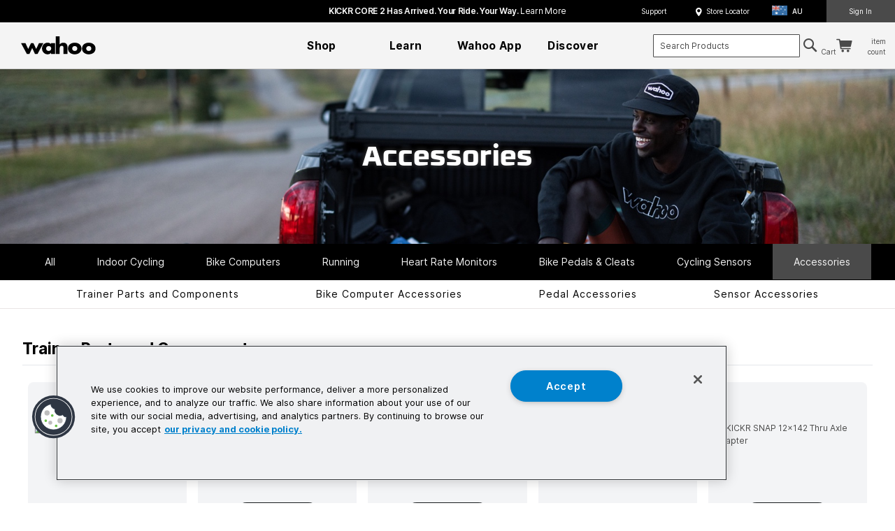

--- FILE ---
content_type: text/html; charset=UTF-8
request_url: https://au.wahoofitness.com/devices/accessories/view-all
body_size: 107713
content:
<!doctype html>
<html lang="en">
    <head >

            <link rel="preconnect" href="//cdn.dynamicyield.com">
            <link rel="preconnect" href="//st.dynamicyield.com">
            <link rel="preconnect" href="//rcom.dynamicyield.com">
            <link rel="dns-prefetch" href="//cdn.dynamicyield.com">
            <link rel="dns-prefetch" href="//st.dynamicyield.com">
            <link rel="dns-prefetch" href="//rcom.dynamicyield.com">
            
<script nodefer type="text/javascript">// <![CDATA[
                window.DY = window.DY || {};
                DY.recommendationContext = {"type":"CATEGORY","lng":"en_AU","data":["All Products","Accessories","View All Accessories"]};
            // ]]>
            </script>
<script nodefer type="text/javascript">
                var DY_SETTINGS = {
                    "headerName": ("Dyi-Event-Data").toLowerCase(),
                    "currentPage": "catalog_category_view",
                    "pageName": "View All Accessories",
                    "eventSelectors": {"layered_nav_trigger":".filter-options-content .item a","layered_nav_swatch_trigger":".filter-options-content .swatch-option","product_page_swatch_trigger":".swatch-attribute-options .swatch-option","product_page_attribute_trigger":".swatch-attribute-options .swatch-select","product_page_custom_option_trigger":".product-custom-option","category_page_sort_order_trigger":".sorter-options","category_page_sort_order_switcher_trigger":".sorter-action"}
                };
                
            </script>
<script nodefer class="optanon-category-C0004" type="text/javascript">
                var DY_CUSTOM_STRUCTURE = {
"category_page_filters_type":{"closest":".filter-options-item","0querySelector":".filter-options-title","1innerText":""},
"category_page_filters_price_value":{"removeChildElement":".count","0innerText":"","1trim":"()"},
"category_page_filters_regular_value":{"getChildNode":"0","0textContent":"","1trim":"()"},
"category_page_filters_swatch_value":{"getAttribute":"option-label"},
"category_page_filters_swatch_image_value":{"getAttribute":"option-label"},
"product_page_swatch_type":{"closest":".swatch-attribute","0querySelector":".swatch-attribute-label","1innerText":""},
"product_page_swatch_value":{"innerText":""},
"product_page_swatch_image_value":{"getAttribute":"option-label"},
"product_page_attribute_type":{"closest":".swatch-attribute","0querySelector":".swatch-attribute-label","1innerText":""},
"product_page_attribute_value":{"getSelectedOption":"()","0innerText":"","1trim":"()"},
"product_page_custom_option_type":{"closest":".control","0closest":".field","1querySelector":".label span","2innerText":""},
"product_page_custom_option_value":{"getSelectedOption":"()","0innerText":"","1trim":"()"},
"product_page_custom_option_alt_value":{"closest":".field","0querySelector":".label","1innerText":""},
"category_page_sort_order_by":{"closest":".toolbar-sorter","0querySelector":".sorter-options","1getSelectedOption":"()","2innerText":"","3trim":"()"},
"category_page_sort_order_direction":{"closest":".toolbar-sorter","0querySelector":".sorter-action","1getAttribute":"data-value"},
};</script> 
<script nodefer class="optanon-category-C0004" type="text/javascript" src="//cdn.dynamicyield.com/api/8773572/api_static.js"></script>
<script nodefer class="optanon-category-C0004" type="text/javascript" src="//cdn.dynamicyield.com/api/8773572/api_dynamic.js"></script>
<script nodefer class="optanon-category-C0004" type="text/javascript" src="https://au.wahoofitness.com/static/version1768260251/frontend/Mercutio/wahoo/en_AU/DynamicYield_Integration/js/dy_tracker.min.js"></script>

                <meta charset="utf-8"/><script type="text/javascript">(window.NREUM||(NREUM={})).init={privacy:{cookies_enabled:true},ajax:{deny_list:["bam.nr-data.net"]},feature_flags:["soft_nav"],distributed_tracing:{enabled:true}};(window.NREUM||(NREUM={})).loader_config={agentID:"1120288588",accountID:"1104463",trustKey:"1104463",xpid:"VQcHVVJVCxABVFFSDwIDVVMG",licenseKey:"52276df6f3",applicationID:"1000834377",browserID:"1120288588"};;/*! For license information please see nr-loader-spa-1.308.0.min.js.LICENSE.txt */
(()=>{var e,t,r={384:(e,t,r)=>{"use strict";r.d(t,{NT:()=>a,US:()=>u,Zm:()=>o,bQ:()=>d,dV:()=>c,pV:()=>l});var n=r(6154),i=r(1863),s=r(1910);const a={beacon:"bam.nr-data.net",errorBeacon:"bam.nr-data.net"};function o(){return n.gm.NREUM||(n.gm.NREUM={}),void 0===n.gm.newrelic&&(n.gm.newrelic=n.gm.NREUM),n.gm.NREUM}function c(){let e=o();return e.o||(e.o={ST:n.gm.setTimeout,SI:n.gm.setImmediate||n.gm.setInterval,CT:n.gm.clearTimeout,XHR:n.gm.XMLHttpRequest,REQ:n.gm.Request,EV:n.gm.Event,PR:n.gm.Promise,MO:n.gm.MutationObserver,FETCH:n.gm.fetch,WS:n.gm.WebSocket},(0,s.i)(...Object.values(e.o))),e}function d(e,t){let r=o();r.initializedAgents??={},t.initializedAt={ms:(0,i.t)(),date:new Date},r.initializedAgents[e]=t}function u(e,t){o()[e]=t}function l(){return function(){let e=o();const t=e.info||{};e.info={beacon:a.beacon,errorBeacon:a.errorBeacon,...t}}(),function(){let e=o();const t=e.init||{};e.init={...t}}(),c(),function(){let e=o();const t=e.loader_config||{};e.loader_config={...t}}(),o()}},782:(e,t,r)=>{"use strict";r.d(t,{T:()=>n});const n=r(860).K7.pageViewTiming},860:(e,t,r)=>{"use strict";r.d(t,{$J:()=>u,K7:()=>c,P3:()=>d,XX:()=>i,Yy:()=>o,df:()=>s,qY:()=>n,v4:()=>a});const n="events",i="jserrors",s="browser/blobs",a="rum",o="browser/logs",c={ajax:"ajax",genericEvents:"generic_events",jserrors:i,logging:"logging",metrics:"metrics",pageAction:"page_action",pageViewEvent:"page_view_event",pageViewTiming:"page_view_timing",sessionReplay:"session_replay",sessionTrace:"session_trace",softNav:"soft_navigations",spa:"spa"},d={[c.pageViewEvent]:1,[c.pageViewTiming]:2,[c.metrics]:3,[c.jserrors]:4,[c.spa]:5,[c.ajax]:6,[c.sessionTrace]:7,[c.softNav]:8,[c.sessionReplay]:9,[c.logging]:10,[c.genericEvents]:11},u={[c.pageViewEvent]:a,[c.pageViewTiming]:n,[c.ajax]:n,[c.spa]:n,[c.softNav]:n,[c.metrics]:i,[c.jserrors]:i,[c.sessionTrace]:s,[c.sessionReplay]:s,[c.logging]:o,[c.genericEvents]:"ins"}},944:(e,t,r)=>{"use strict";r.d(t,{R:()=>i});var n=r(3241);function i(e,t){"function"==typeof console.debug&&(console.debug("New Relic Warning: https://github.com/newrelic/newrelic-browser-agent/blob/main/docs/warning-codes.md#".concat(e),t),(0,n.W)({agentIdentifier:null,drained:null,type:"data",name:"warn",feature:"warn",data:{code:e,secondary:t}}))}},993:(e,t,r)=>{"use strict";r.d(t,{A$:()=>s,ET:()=>a,TZ:()=>o,p_:()=>i});var n=r(860);const i={ERROR:"ERROR",WARN:"WARN",INFO:"INFO",DEBUG:"DEBUG",TRACE:"TRACE"},s={OFF:0,ERROR:1,WARN:2,INFO:3,DEBUG:4,TRACE:5},a="log",o=n.K7.logging},1541:(e,t,r)=>{"use strict";r.d(t,{U:()=>i,f:()=>n});const n={MFE:"MFE",BA:"BA"};function i(e,t){if(2!==t?.harvestEndpointVersion)return{};const r=t.agentRef.runtime.appMetadata.agents[0].entityGuid;return e?{"source.id":e.id,"source.name":e.name,"source.type":e.type,"parent.id":e.parent?.id||r,"parent.type":e.parent?.type||n.BA}:{"entity.guid":r,appId:t.agentRef.info.applicationID}}},1687:(e,t,r)=>{"use strict";r.d(t,{Ak:()=>d,Ze:()=>h,x3:()=>u});var n=r(3241),i=r(7836),s=r(3606),a=r(860),o=r(2646);const c={};function d(e,t){const r={staged:!1,priority:a.P3[t]||0};l(e),c[e].get(t)||c[e].set(t,r)}function u(e,t){e&&c[e]&&(c[e].get(t)&&c[e].delete(t),p(e,t,!1),c[e].size&&f(e))}function l(e){if(!e)throw new Error("agentIdentifier required");c[e]||(c[e]=new Map)}function h(e="",t="feature",r=!1){if(l(e),!e||!c[e].get(t)||r)return p(e,t);c[e].get(t).staged=!0,f(e)}function f(e){const t=Array.from(c[e]);t.every(([e,t])=>t.staged)&&(t.sort((e,t)=>e[1].priority-t[1].priority),t.forEach(([t])=>{c[e].delete(t),p(e,t)}))}function p(e,t,r=!0){const a=e?i.ee.get(e):i.ee,c=s.i.handlers;if(!a.aborted&&a.backlog&&c){if((0,n.W)({agentIdentifier:e,type:"lifecycle",name:"drain",feature:t}),r){const e=a.backlog[t],r=c[t];if(r){for(let t=0;e&&t<e.length;++t)g(e[t],r);Object.entries(r).forEach(([e,t])=>{Object.values(t||{}).forEach(t=>{t[0]?.on&&t[0]?.context()instanceof o.y&&t[0].on(e,t[1])})})}}a.isolatedBacklog||delete c[t],a.backlog[t]=null,a.emit("drain-"+t,[])}}function g(e,t){var r=e[1];Object.values(t[r]||{}).forEach(t=>{var r=e[0];if(t[0]===r){var n=t[1],i=e[3],s=e[2];n.apply(i,s)}})}},1738:(e,t,r)=>{"use strict";r.d(t,{U:()=>f,Y:()=>h});var n=r(3241),i=r(9908),s=r(1863),a=r(944),o=r(5701),c=r(3969),d=r(8362),u=r(860),l=r(4261);function h(e,t,r,s){const h=s||r;!h||h[e]&&h[e]!==d.d.prototype[e]||(h[e]=function(){(0,i.p)(c.xV,["API/"+e+"/called"],void 0,u.K7.metrics,r.ee),(0,n.W)({agentIdentifier:r.agentIdentifier,drained:!!o.B?.[r.agentIdentifier],type:"data",name:"api",feature:l.Pl+e,data:{}});try{return t.apply(this,arguments)}catch(e){(0,a.R)(23,e)}})}function f(e,t,r,n,a){const o=e.info;null===r?delete o.jsAttributes[t]:o.jsAttributes[t]=r,(a||null===r)&&(0,i.p)(l.Pl+n,[(0,s.t)(),t,r],void 0,"session",e.ee)}},1741:(e,t,r)=>{"use strict";r.d(t,{W:()=>s});var n=r(944),i=r(4261);class s{#e(e,...t){if(this[e]!==s.prototype[e])return this[e](...t);(0,n.R)(35,e)}addPageAction(e,t){return this.#e(i.hG,e,t)}register(e){return this.#e(i.eY,e)}recordCustomEvent(e,t){return this.#e(i.fF,e,t)}setPageViewName(e,t){return this.#e(i.Fw,e,t)}setCustomAttribute(e,t,r){return this.#e(i.cD,e,t,r)}noticeError(e,t){return this.#e(i.o5,e,t)}setUserId(e,t=!1){return this.#e(i.Dl,e,t)}setApplicationVersion(e){return this.#e(i.nb,e)}setErrorHandler(e){return this.#e(i.bt,e)}addRelease(e,t){return this.#e(i.k6,e,t)}log(e,t){return this.#e(i.$9,e,t)}start(){return this.#e(i.d3)}finished(e){return this.#e(i.BL,e)}recordReplay(){return this.#e(i.CH)}pauseReplay(){return this.#e(i.Tb)}addToTrace(e){return this.#e(i.U2,e)}setCurrentRouteName(e){return this.#e(i.PA,e)}interaction(e){return this.#e(i.dT,e)}wrapLogger(e,t,r){return this.#e(i.Wb,e,t,r)}measure(e,t){return this.#e(i.V1,e,t)}consent(e){return this.#e(i.Pv,e)}}},1863:(e,t,r)=>{"use strict";function n(){return Math.floor(performance.now())}r.d(t,{t:()=>n})},1910:(e,t,r)=>{"use strict";r.d(t,{i:()=>s});var n=r(944);const i=new Map;function s(...e){return e.every(e=>{if(i.has(e))return i.get(e);const t="function"==typeof e?e.toString():"",r=t.includes("[native code]"),s=t.includes("nrWrapper");return r||s||(0,n.R)(64,e?.name||t),i.set(e,r),r})}},2555:(e,t,r)=>{"use strict";r.d(t,{D:()=>o,f:()=>a});var n=r(384),i=r(8122);const s={beacon:n.NT.beacon,errorBeacon:n.NT.errorBeacon,licenseKey:void 0,applicationID:void 0,sa:void 0,queueTime:void 0,applicationTime:void 0,ttGuid:void 0,user:void 0,account:void 0,product:void 0,extra:void 0,jsAttributes:{},userAttributes:void 0,atts:void 0,transactionName:void 0,tNamePlain:void 0};function a(e){try{return!!e.licenseKey&&!!e.errorBeacon&&!!e.applicationID}catch(e){return!1}}const o=e=>(0,i.a)(e,s)},2614:(e,t,r)=>{"use strict";r.d(t,{BB:()=>a,H3:()=>n,g:()=>d,iL:()=>c,tS:()=>o,uh:()=>i,wk:()=>s});const n="NRBA",i="SESSION",s=144e5,a=18e5,o={STARTED:"session-started",PAUSE:"session-pause",RESET:"session-reset",RESUME:"session-resume",UPDATE:"session-update"},c={SAME_TAB:"same-tab",CROSS_TAB:"cross-tab"},d={OFF:0,FULL:1,ERROR:2}},2646:(e,t,r)=>{"use strict";r.d(t,{y:()=>n});class n{constructor(e){this.contextId=e}}},2843:(e,t,r)=>{"use strict";r.d(t,{G:()=>s,u:()=>i});var n=r(3878);function i(e,t=!1,r,i){(0,n.DD)("visibilitychange",function(){if(t)return void("hidden"===document.visibilityState&&e());e(document.visibilityState)},r,i)}function s(e,t,r){(0,n.sp)("pagehide",e,t,r)}},3241:(e,t,r)=>{"use strict";r.d(t,{W:()=>s});var n=r(6154);const i="newrelic";function s(e={}){try{n.gm.dispatchEvent(new CustomEvent(i,{detail:e}))}catch(e){}}},3304:(e,t,r)=>{"use strict";r.d(t,{A:()=>s});var n=r(7836);const i=()=>{const e=new WeakSet;return(t,r)=>{if("object"==typeof r&&null!==r){if(e.has(r))return;e.add(r)}return r}};function s(e){try{return JSON.stringify(e,i())??""}catch(e){try{n.ee.emit("internal-error",[e])}catch(e){}return""}}},3333:(e,t,r)=>{"use strict";r.d(t,{$v:()=>u,TZ:()=>n,Xh:()=>c,Zp:()=>i,kd:()=>d,mq:()=>o,nf:()=>a,qN:()=>s});const n=r(860).K7.genericEvents,i=["auxclick","click","copy","keydown","paste","scrollend"],s=["focus","blur"],a=4,o=1e3,c=2e3,d=["PageAction","UserAction","BrowserPerformance"],u={RESOURCES:"experimental.resources",REGISTER:"register"}},3434:(e,t,r)=>{"use strict";r.d(t,{Jt:()=>s,YM:()=>d});var n=r(7836),i=r(5607);const s="nr@original:".concat(i.W),a=50;var o=Object.prototype.hasOwnProperty,c=!1;function d(e,t){return e||(e=n.ee),r.inPlace=function(e,t,n,i,s){n||(n="");const a="-"===n.charAt(0);for(let o=0;o<t.length;o++){const c=t[o],d=e[c];l(d)||(e[c]=r(d,a?c+n:n,i,c,s))}},r.flag=s,r;function r(t,r,n,c,d){return l(t)?t:(r||(r=""),nrWrapper[s]=t,function(e,t,r){if(Object.defineProperty&&Object.keys)try{return Object.keys(e).forEach(function(r){Object.defineProperty(t,r,{get:function(){return e[r]},set:function(t){return e[r]=t,t}})}),t}catch(e){u([e],r)}for(var n in e)o.call(e,n)&&(t[n]=e[n])}(t,nrWrapper,e),nrWrapper);function nrWrapper(){var s,o,l,h;let f;try{o=this,s=[...arguments],l="function"==typeof n?n(s,o):n||{}}catch(t){u([t,"",[s,o,c],l],e)}i(r+"start",[s,o,c],l,d);const p=performance.now();let g;try{return h=t.apply(o,s),g=performance.now(),h}catch(e){throw g=performance.now(),i(r+"err",[s,o,e],l,d),f=e,f}finally{const e=g-p,t={start:p,end:g,duration:e,isLongTask:e>=a,methodName:c,thrownError:f};t.isLongTask&&i("long-task",[t,o],l,d),i(r+"end",[s,o,h],l,d)}}}function i(r,n,i,s){if(!c||t){var a=c;c=!0;try{e.emit(r,n,i,t,s)}catch(t){u([t,r,n,i],e)}c=a}}}function u(e,t){t||(t=n.ee);try{t.emit("internal-error",e)}catch(e){}}function l(e){return!(e&&"function"==typeof e&&e.apply&&!e[s])}},3606:(e,t,r)=>{"use strict";r.d(t,{i:()=>s});var n=r(9908);s.on=a;var i=s.handlers={};function s(e,t,r,s){a(s||n.d,i,e,t,r)}function a(e,t,r,i,s){s||(s="feature"),e||(e=n.d);var a=t[s]=t[s]||{};(a[r]=a[r]||[]).push([e,i])}},3738:(e,t,r)=>{"use strict";r.d(t,{He:()=>i,Kp:()=>o,Lc:()=>d,Rz:()=>u,TZ:()=>n,bD:()=>s,d3:()=>a,jx:()=>l,sl:()=>h,uP:()=>c});const n=r(860).K7.sessionTrace,i="bstResource",s="resource",a="-start",o="-end",c="fn"+a,d="fn"+o,u="pushState",l=1e3,h=3e4},3785:(e,t,r)=>{"use strict";r.d(t,{R:()=>c,b:()=>d});var n=r(9908),i=r(1863),s=r(860),a=r(3969),o=r(993);function c(e,t,r={},c=o.p_.INFO,d=!0,u,l=(0,i.t)()){(0,n.p)(a.xV,["API/logging/".concat(c.toLowerCase(),"/called")],void 0,s.K7.metrics,e),(0,n.p)(o.ET,[l,t,r,c,d,u],void 0,s.K7.logging,e)}function d(e){return"string"==typeof e&&Object.values(o.p_).some(t=>t===e.toUpperCase().trim())}},3878:(e,t,r)=>{"use strict";function n(e,t){return{capture:e,passive:!1,signal:t}}function i(e,t,r=!1,i){window.addEventListener(e,t,n(r,i))}function s(e,t,r=!1,i){document.addEventListener(e,t,n(r,i))}r.d(t,{DD:()=>s,jT:()=>n,sp:()=>i})},3962:(e,t,r)=>{"use strict";r.d(t,{AM:()=>a,O2:()=>l,OV:()=>s,Qu:()=>h,TZ:()=>c,ih:()=>f,pP:()=>o,t1:()=>u,tC:()=>i,wD:()=>d});var n=r(860);const i=["click","keydown","submit"],s="popstate",a="api",o="initialPageLoad",c=n.K7.softNav,d=5e3,u=500,l={INITIAL_PAGE_LOAD:"",ROUTE_CHANGE:1,UNSPECIFIED:2},h={INTERACTION:1,AJAX:2,CUSTOM_END:3,CUSTOM_TRACER:4},f={IP:"in progress",PF:"pending finish",FIN:"finished",CAN:"cancelled"}},3969:(e,t,r)=>{"use strict";r.d(t,{TZ:()=>n,XG:()=>o,rs:()=>i,xV:()=>a,z_:()=>s});const n=r(860).K7.metrics,i="sm",s="cm",a="storeSupportabilityMetrics",o="storeEventMetrics"},4234:(e,t,r)=>{"use strict";r.d(t,{W:()=>s});var n=r(7836),i=r(1687);class s{constructor(e,t){this.agentIdentifier=e,this.ee=n.ee.get(e),this.featureName=t,this.blocked=!1}deregisterDrain(){(0,i.x3)(this.agentIdentifier,this.featureName)}}},4261:(e,t,r)=>{"use strict";r.d(t,{$9:()=>u,BL:()=>c,CH:()=>p,Dl:()=>R,Fw:()=>w,PA:()=>v,Pl:()=>n,Pv:()=>A,Tb:()=>h,U2:()=>a,V1:()=>E,Wb:()=>T,bt:()=>y,cD:()=>b,d3:()=>x,dT:()=>d,eY:()=>g,fF:()=>f,hG:()=>s,hw:()=>i,k6:()=>o,nb:()=>m,o5:()=>l});const n="api-",i=n+"ixn-",s="addPageAction",a="addToTrace",o="addRelease",c="finished",d="interaction",u="log",l="noticeError",h="pauseReplay",f="recordCustomEvent",p="recordReplay",g="register",m="setApplicationVersion",v="setCurrentRouteName",b="setCustomAttribute",y="setErrorHandler",w="setPageViewName",R="setUserId",x="start",T="wrapLogger",E="measure",A="consent"},5205:(e,t,r)=>{"use strict";r.d(t,{j:()=>S});var n=r(384),i=r(1741);var s=r(2555),a=r(3333);const o=e=>{if(!e||"string"!=typeof e)return!1;try{document.createDocumentFragment().querySelector(e)}catch{return!1}return!0};var c=r(2614),d=r(944),u=r(8122);const l="[data-nr-mask]",h=e=>(0,u.a)(e,(()=>{const e={feature_flags:[],experimental:{allow_registered_children:!1,resources:!1},mask_selector:"*",block_selector:"[data-nr-block]",mask_input_options:{color:!1,date:!1,"datetime-local":!1,email:!1,month:!1,number:!1,range:!1,search:!1,tel:!1,text:!1,time:!1,url:!1,week:!1,textarea:!1,select:!1,password:!0}};return{ajax:{deny_list:void 0,block_internal:!0,enabled:!0,autoStart:!0},api:{get allow_registered_children(){return e.feature_flags.includes(a.$v.REGISTER)||e.experimental.allow_registered_children},set allow_registered_children(t){e.experimental.allow_registered_children=t},duplicate_registered_data:!1},browser_consent_mode:{enabled:!1},distributed_tracing:{enabled:void 0,exclude_newrelic_header:void 0,cors_use_newrelic_header:void 0,cors_use_tracecontext_headers:void 0,allowed_origins:void 0},get feature_flags(){return e.feature_flags},set feature_flags(t){e.feature_flags=t},generic_events:{enabled:!0,autoStart:!0},harvest:{interval:30},jserrors:{enabled:!0,autoStart:!0},logging:{enabled:!0,autoStart:!0},metrics:{enabled:!0,autoStart:!0},obfuscate:void 0,page_action:{enabled:!0},page_view_event:{enabled:!0,autoStart:!0},page_view_timing:{enabled:!0,autoStart:!0},performance:{capture_marks:!1,capture_measures:!1,capture_detail:!0,resources:{get enabled(){return e.feature_flags.includes(a.$v.RESOURCES)||e.experimental.resources},set enabled(t){e.experimental.resources=t},asset_types:[],first_party_domains:[],ignore_newrelic:!0}},privacy:{cookies_enabled:!0},proxy:{assets:void 0,beacon:void 0},session:{expiresMs:c.wk,inactiveMs:c.BB},session_replay:{autoStart:!0,enabled:!1,preload:!1,sampling_rate:10,error_sampling_rate:100,collect_fonts:!1,inline_images:!1,fix_stylesheets:!0,mask_all_inputs:!0,get mask_text_selector(){return e.mask_selector},set mask_text_selector(t){o(t)?e.mask_selector="".concat(t,",").concat(l):""===t||null===t?e.mask_selector=l:(0,d.R)(5,t)},get block_class(){return"nr-block"},get ignore_class(){return"nr-ignore"},get mask_text_class(){return"nr-mask"},get block_selector(){return e.block_selector},set block_selector(t){o(t)?e.block_selector+=",".concat(t):""!==t&&(0,d.R)(6,t)},get mask_input_options(){return e.mask_input_options},set mask_input_options(t){t&&"object"==typeof t?e.mask_input_options={...t,password:!0}:(0,d.R)(7,t)}},session_trace:{enabled:!0,autoStart:!0},soft_navigations:{enabled:!0,autoStart:!0},spa:{enabled:!0,autoStart:!0},ssl:void 0,user_actions:{enabled:!0,elementAttributes:["id","className","tagName","type"]}}})());var f=r(6154),p=r(9324);let g=0;const m={buildEnv:p.F3,distMethod:p.Xs,version:p.xv,originTime:f.WN},v={consented:!1},b={appMetadata:{},get consented(){return this.session?.state?.consent||v.consented},set consented(e){v.consented=e},customTransaction:void 0,denyList:void 0,disabled:!1,harvester:void 0,isolatedBacklog:!1,isRecording:!1,loaderType:void 0,maxBytes:3e4,obfuscator:void 0,onerror:void 0,ptid:void 0,releaseIds:{},session:void 0,timeKeeper:void 0,registeredEntities:[],jsAttributesMetadata:{bytes:0},get harvestCount(){return++g}},y=e=>{const t=(0,u.a)(e,b),r=Object.keys(m).reduce((e,t)=>(e[t]={value:m[t],writable:!1,configurable:!0,enumerable:!0},e),{});return Object.defineProperties(t,r)};var w=r(5701);const R=e=>{const t=e.startsWith("http");e+="/",r.p=t?e:"https://"+e};var x=r(7836),T=r(3241);const E={accountID:void 0,trustKey:void 0,agentID:void 0,licenseKey:void 0,applicationID:void 0,xpid:void 0},A=e=>(0,u.a)(e,E),_=new Set;function S(e,t={},r,a){let{init:o,info:c,loader_config:d,runtime:u={},exposed:l=!0}=t;if(!c){const e=(0,n.pV)();o=e.init,c=e.info,d=e.loader_config}e.init=h(o||{}),e.loader_config=A(d||{}),c.jsAttributes??={},f.bv&&(c.jsAttributes.isWorker=!0),e.info=(0,s.D)(c);const p=e.init,g=[c.beacon,c.errorBeacon];_.has(e.agentIdentifier)||(p.proxy.assets&&(R(p.proxy.assets),g.push(p.proxy.assets)),p.proxy.beacon&&g.push(p.proxy.beacon),e.beacons=[...g],function(e){const t=(0,n.pV)();Object.getOwnPropertyNames(i.W.prototype).forEach(r=>{const n=i.W.prototype[r];if("function"!=typeof n||"constructor"===n)return;let s=t[r];e[r]&&!1!==e.exposed&&"micro-agent"!==e.runtime?.loaderType&&(t[r]=(...t)=>{const n=e[r](...t);return s?s(...t):n})})}(e),(0,n.US)("activatedFeatures",w.B)),u.denyList=[...p.ajax.deny_list||[],...p.ajax.block_internal?g:[]],u.ptid=e.agentIdentifier,u.loaderType=r,e.runtime=y(u),_.has(e.agentIdentifier)||(e.ee=x.ee.get(e.agentIdentifier),e.exposed=l,(0,T.W)({agentIdentifier:e.agentIdentifier,drained:!!w.B?.[e.agentIdentifier],type:"lifecycle",name:"initialize",feature:void 0,data:e.config})),_.add(e.agentIdentifier)}},5270:(e,t,r)=>{"use strict";r.d(t,{Aw:()=>a,SR:()=>s,rF:()=>o});var n=r(384),i=r(7767);function s(e){return!!(0,n.dV)().o.MO&&(0,i.V)(e)&&!0===e?.session_trace.enabled}function a(e){return!0===e?.session_replay.preload&&s(e)}function o(e,t){try{if("string"==typeof t?.type){if("password"===t.type.toLowerCase())return"*".repeat(e?.length||0);if(void 0!==t?.dataset?.nrUnmask||t?.classList?.contains("nr-unmask"))return e}}catch(e){}return"string"==typeof e?e.replace(/[\S]/g,"*"):"*".repeat(e?.length||0)}},5289:(e,t,r)=>{"use strict";r.d(t,{GG:()=>a,Qr:()=>c,sB:()=>o});var n=r(3878),i=r(6389);function s(){return"undefined"==typeof document||"complete"===document.readyState}function a(e,t){if(s())return e();const r=(0,i.J)(e),a=setInterval(()=>{s()&&(clearInterval(a),r())},500);(0,n.sp)("load",r,t)}function o(e){if(s())return e();(0,n.DD)("DOMContentLoaded",e)}function c(e){if(s())return e();(0,n.sp)("popstate",e)}},5607:(e,t,r)=>{"use strict";r.d(t,{W:()=>n});const n=(0,r(9566).bz)()},5701:(e,t,r)=>{"use strict";r.d(t,{B:()=>s,t:()=>a});var n=r(3241);const i=new Set,s={};function a(e,t){const r=t.agentIdentifier;s[r]??={},e&&"object"==typeof e&&(i.has(r)||(t.ee.emit("rumresp",[e]),s[r]=e,i.add(r),(0,n.W)({agentIdentifier:r,loaded:!0,drained:!0,type:"lifecycle",name:"load",feature:void 0,data:e})))}},6154:(e,t,r)=>{"use strict";r.d(t,{OF:()=>d,RI:()=>i,WN:()=>h,bv:()=>s,eN:()=>f,gm:()=>a,lR:()=>l,m:()=>c,mw:()=>o,sb:()=>u});var n=r(1863);const i="undefined"!=typeof window&&!!window.document,s="undefined"!=typeof WorkerGlobalScope&&("undefined"!=typeof self&&self instanceof WorkerGlobalScope&&self.navigator instanceof WorkerNavigator||"undefined"!=typeof globalThis&&globalThis instanceof WorkerGlobalScope&&globalThis.navigator instanceof WorkerNavigator),a=i?window:"undefined"!=typeof WorkerGlobalScope&&("undefined"!=typeof self&&self instanceof WorkerGlobalScope&&self||"undefined"!=typeof globalThis&&globalThis instanceof WorkerGlobalScope&&globalThis),o=Boolean("hidden"===a?.document?.visibilityState),c=""+a?.location,d=/iPad|iPhone|iPod/.test(a.navigator?.userAgent),u=d&&"undefined"==typeof SharedWorker,l=(()=>{const e=a.navigator?.userAgent?.match(/Firefox[/\s](\d+\.\d+)/);return Array.isArray(e)&&e.length>=2?+e[1]:0})(),h=Date.now()-(0,n.t)(),f=()=>"undefined"!=typeof PerformanceNavigationTiming&&a?.performance?.getEntriesByType("navigation")?.[0]?.responseStart},6344:(e,t,r)=>{"use strict";r.d(t,{BB:()=>u,Qb:()=>l,TZ:()=>i,Ug:()=>a,Vh:()=>s,_s:()=>o,bc:()=>d,yP:()=>c});var n=r(2614);const i=r(860).K7.sessionReplay,s="errorDuringReplay",a=.12,o={DomContentLoaded:0,Load:1,FullSnapshot:2,IncrementalSnapshot:3,Meta:4,Custom:5},c={[n.g.ERROR]:15e3,[n.g.FULL]:3e5,[n.g.OFF]:0},d={RESET:{message:"Session was reset",sm:"Reset"},IMPORT:{message:"Recorder failed to import",sm:"Import"},TOO_MANY:{message:"429: Too Many Requests",sm:"Too-Many"},TOO_BIG:{message:"Payload was too large",sm:"Too-Big"},CROSS_TAB:{message:"Session Entity was set to OFF on another tab",sm:"Cross-Tab"},ENTITLEMENTS:{message:"Session Replay is not allowed and will not be started",sm:"Entitlement"}},u=5e3,l={API:"api",RESUME:"resume",SWITCH_TO_FULL:"switchToFull",INITIALIZE:"initialize",PRELOAD:"preload"}},6389:(e,t,r)=>{"use strict";function n(e,t=500,r={}){const n=r?.leading||!1;let i;return(...r)=>{n&&void 0===i&&(e.apply(this,r),i=setTimeout(()=>{i=clearTimeout(i)},t)),n||(clearTimeout(i),i=setTimeout(()=>{e.apply(this,r)},t))}}function i(e){let t=!1;return(...r)=>{t||(t=!0,e.apply(this,r))}}r.d(t,{J:()=>i,s:()=>n})},6630:(e,t,r)=>{"use strict";r.d(t,{T:()=>n});const n=r(860).K7.pageViewEvent},6774:(e,t,r)=>{"use strict";r.d(t,{T:()=>n});const n=r(860).K7.jserrors},7295:(e,t,r)=>{"use strict";r.d(t,{Xv:()=>a,gX:()=>i,iW:()=>s});var n=[];function i(e){if(!e||s(e))return!1;if(0===n.length)return!0;if("*"===n[0].hostname)return!1;for(var t=0;t<n.length;t++){var r=n[t];if(r.hostname.test(e.hostname)&&r.pathname.test(e.pathname))return!1}return!0}function s(e){return void 0===e.hostname}function a(e){if(n=[],e&&e.length)for(var t=0;t<e.length;t++){let r=e[t];if(!r)continue;if("*"===r)return void(n=[{hostname:"*"}]);0===r.indexOf("http://")?r=r.substring(7):0===r.indexOf("https://")&&(r=r.substring(8));const i=r.indexOf("/");let s,a;i>0?(s=r.substring(0,i),a=r.substring(i)):(s=r,a="*");let[c]=s.split(":");n.push({hostname:o(c),pathname:o(a,!0)})}}function o(e,t=!1){const r=e.replace(/[.+?^${}()|[\]\\]/g,e=>"\\"+e).replace(/\*/g,".*?");return new RegExp((t?"^":"")+r+"$")}},7485:(e,t,r)=>{"use strict";r.d(t,{D:()=>i});var n=r(6154);function i(e){if(0===(e||"").indexOf("data:"))return{protocol:"data"};try{const t=new URL(e,location.href),r={port:t.port,hostname:t.hostname,pathname:t.pathname,search:t.search,protocol:t.protocol.slice(0,t.protocol.indexOf(":")),sameOrigin:t.protocol===n.gm?.location?.protocol&&t.host===n.gm?.location?.host};return r.port&&""!==r.port||("http:"===t.protocol&&(r.port="80"),"https:"===t.protocol&&(r.port="443")),r.pathname&&""!==r.pathname?r.pathname.startsWith("/")||(r.pathname="/".concat(r.pathname)):r.pathname="/",r}catch(e){return{}}}},7699:(e,t,r)=>{"use strict";r.d(t,{It:()=>s,KC:()=>o,No:()=>i,qh:()=>a});var n=r(860);const i=16e3,s=1e6,a="SESSION_ERROR",o={[n.K7.logging]:!0,[n.K7.genericEvents]:!1,[n.K7.jserrors]:!1,[n.K7.ajax]:!1}},7767:(e,t,r)=>{"use strict";r.d(t,{V:()=>i});var n=r(6154);const i=e=>n.RI&&!0===e?.privacy.cookies_enabled},7836:(e,t,r)=>{"use strict";r.d(t,{P:()=>o,ee:()=>c});var n=r(384),i=r(8990),s=r(2646),a=r(5607);const o="nr@context:".concat(a.W),c=function e(t,r){var n={},a={},u={},l=!1;try{l=16===r.length&&d.initializedAgents?.[r]?.runtime.isolatedBacklog}catch(e){}var h={on:p,addEventListener:p,removeEventListener:function(e,t){var r=n[e];if(!r)return;for(var i=0;i<r.length;i++)r[i]===t&&r.splice(i,1)},emit:function(e,r,n,i,s){!1!==s&&(s=!0);if(c.aborted&&!i)return;t&&s&&t.emit(e,r,n);var o=f(n);g(e).forEach(e=>{e.apply(o,r)});var d=v()[a[e]];d&&d.push([h,e,r,o]);return o},get:m,listeners:g,context:f,buffer:function(e,t){const r=v();if(t=t||"feature",h.aborted)return;Object.entries(e||{}).forEach(([e,n])=>{a[n]=t,t in r||(r[t]=[])})},abort:function(){h._aborted=!0,Object.keys(h.backlog).forEach(e=>{delete h.backlog[e]})},isBuffering:function(e){return!!v()[a[e]]},debugId:r,backlog:l?{}:t&&"object"==typeof t.backlog?t.backlog:{},isolatedBacklog:l};return Object.defineProperty(h,"aborted",{get:()=>{let e=h._aborted||!1;return e||(t&&(e=t.aborted),e)}}),h;function f(e){return e&&e instanceof s.y?e:e?(0,i.I)(e,o,()=>new s.y(o)):new s.y(o)}function p(e,t){n[e]=g(e).concat(t)}function g(e){return n[e]||[]}function m(t){return u[t]=u[t]||e(h,t)}function v(){return h.backlog}}(void 0,"globalEE"),d=(0,n.Zm)();d.ee||(d.ee=c)},8122:(e,t,r)=>{"use strict";r.d(t,{a:()=>i});var n=r(944);function i(e,t){try{if(!e||"object"!=typeof e)return(0,n.R)(3);if(!t||"object"!=typeof t)return(0,n.R)(4);const r=Object.create(Object.getPrototypeOf(t),Object.getOwnPropertyDescriptors(t)),s=0===Object.keys(r).length?e:r;for(let a in s)if(void 0!==e[a])try{if(null===e[a]){r[a]=null;continue}Array.isArray(e[a])&&Array.isArray(t[a])?r[a]=Array.from(new Set([...e[a],...t[a]])):"object"==typeof e[a]&&"object"==typeof t[a]?r[a]=i(e[a],t[a]):r[a]=e[a]}catch(e){r[a]||(0,n.R)(1,e)}return r}catch(e){(0,n.R)(2,e)}}},8139:(e,t,r)=>{"use strict";r.d(t,{u:()=>h});var n=r(7836),i=r(3434),s=r(8990),a=r(6154);const o={},c=a.gm.XMLHttpRequest,d="addEventListener",u="removeEventListener",l="nr@wrapped:".concat(n.P);function h(e){var t=function(e){return(e||n.ee).get("events")}(e);if(o[t.debugId]++)return t;o[t.debugId]=1;var r=(0,i.YM)(t,!0);function h(e){r.inPlace(e,[d,u],"-",p)}function p(e,t){return e[1]}return"getPrototypeOf"in Object&&(a.RI&&f(document,h),c&&f(c.prototype,h),f(a.gm,h)),t.on(d+"-start",function(e,t){var n=e[1];if(null!==n&&("function"==typeof n||"object"==typeof n)&&"newrelic"!==e[0]){var i=(0,s.I)(n,l,function(){var e={object:function(){if("function"!=typeof n.handleEvent)return;return n.handleEvent.apply(n,arguments)},function:n}[typeof n];return e?r(e,"fn-",null,e.name||"anonymous"):n});this.wrapped=e[1]=i}}),t.on(u+"-start",function(e){e[1]=this.wrapped||e[1]}),t}function f(e,t,...r){let n=e;for(;"object"==typeof n&&!Object.prototype.hasOwnProperty.call(n,d);)n=Object.getPrototypeOf(n);n&&t(n,...r)}},8362:(e,t,r)=>{"use strict";r.d(t,{d:()=>s});var n=r(9566),i=r(1741);class s extends i.W{agentIdentifier=(0,n.LA)(16)}},8374:(e,t,r)=>{r.nc=(()=>{try{return document?.currentScript?.nonce}catch(e){}return""})()},8990:(e,t,r)=>{"use strict";r.d(t,{I:()=>i});var n=Object.prototype.hasOwnProperty;function i(e,t,r){if(n.call(e,t))return e[t];var i=r();if(Object.defineProperty&&Object.keys)try{return Object.defineProperty(e,t,{value:i,writable:!0,enumerable:!1}),i}catch(e){}return e[t]=i,i}},9119:(e,t,r)=>{"use strict";r.d(t,{L:()=>s});var n=/([^?#]*)[^#]*(#[^?]*|$).*/,i=/([^?#]*)().*/;function s(e,t){return e?e.replace(t?n:i,"$1$2"):e}},9300:(e,t,r)=>{"use strict";r.d(t,{T:()=>n});const n=r(860).K7.ajax},9324:(e,t,r)=>{"use strict";r.d(t,{AJ:()=>a,F3:()=>i,Xs:()=>s,Yq:()=>o,xv:()=>n});const n="1.308.0",i="PROD",s="CDN",a="@newrelic/rrweb",o="1.0.1"},9566:(e,t,r)=>{"use strict";r.d(t,{LA:()=>o,ZF:()=>c,bz:()=>a,el:()=>d});var n=r(6154);const i="xxxxxxxx-xxxx-4xxx-yxxx-xxxxxxxxxxxx";function s(e,t){return e?15&e[t]:16*Math.random()|0}function a(){const e=n.gm?.crypto||n.gm?.msCrypto;let t,r=0;return e&&e.getRandomValues&&(t=e.getRandomValues(new Uint8Array(30))),i.split("").map(e=>"x"===e?s(t,r++).toString(16):"y"===e?(3&s()|8).toString(16):e).join("")}function o(e){const t=n.gm?.crypto||n.gm?.msCrypto;let r,i=0;t&&t.getRandomValues&&(r=t.getRandomValues(new Uint8Array(e)));const a=[];for(var o=0;o<e;o++)a.push(s(r,i++).toString(16));return a.join("")}function c(){return o(16)}function d(){return o(32)}},9908:(e,t,r)=>{"use strict";r.d(t,{d:()=>n,p:()=>i});var n=r(7836).ee.get("handle");function i(e,t,r,i,s){s?(s.buffer([e],i),s.emit(e,t,r)):(n.buffer([e],i),n.emit(e,t,r))}}},n={};function i(e){var t=n[e];if(void 0!==t)return t.exports;var s=n[e]={exports:{}};return r[e](s,s.exports,i),s.exports}i.m=r,i.d=(e,t)=>{for(var r in t)i.o(t,r)&&!i.o(e,r)&&Object.defineProperty(e,r,{enumerable:!0,get:t[r]})},i.f={},i.e=e=>Promise.all(Object.keys(i.f).reduce((t,r)=>(i.f[r](e,t),t),[])),i.u=e=>({212:"nr-spa-compressor",249:"nr-spa-recorder",478:"nr-spa"}[e]+"-1.308.0.min.js"),i.o=(e,t)=>Object.prototype.hasOwnProperty.call(e,t),e={},t="NRBA-1.308.0.PROD:",i.l=(r,n,s,a)=>{if(e[r])e[r].push(n);else{var o,c;if(void 0!==s)for(var d=document.getElementsByTagName("script"),u=0;u<d.length;u++){var l=d[u];if(l.getAttribute("src")==r||l.getAttribute("data-webpack")==t+s){o=l;break}}if(!o){c=!0;var h={478:"sha512-RSfSVnmHk59T/uIPbdSE0LPeqcEdF4/+XhfJdBuccH5rYMOEZDhFdtnh6X6nJk7hGpzHd9Ujhsy7lZEz/ORYCQ==",249:"sha512-ehJXhmntm85NSqW4MkhfQqmeKFulra3klDyY0OPDUE+sQ3GokHlPh1pmAzuNy//3j4ac6lzIbmXLvGQBMYmrkg==",212:"sha512-B9h4CR46ndKRgMBcK+j67uSR2RCnJfGefU+A7FrgR/k42ovXy5x/MAVFiSvFxuVeEk/pNLgvYGMp1cBSK/G6Fg=="};(o=document.createElement("script")).charset="utf-8",i.nc&&o.setAttribute("nonce",i.nc),o.setAttribute("data-webpack",t+s),o.src=r,0!==o.src.indexOf(window.location.origin+"/")&&(o.crossOrigin="anonymous"),h[a]&&(o.integrity=h[a])}e[r]=[n];var f=(t,n)=>{o.onerror=o.onload=null,clearTimeout(p);var i=e[r];if(delete e[r],o.parentNode&&o.parentNode.removeChild(o),i&&i.forEach(e=>e(n)),t)return t(n)},p=setTimeout(f.bind(null,void 0,{type:"timeout",target:o}),12e4);o.onerror=f.bind(null,o.onerror),o.onload=f.bind(null,o.onload),c&&document.head.appendChild(o)}},i.r=e=>{"undefined"!=typeof Symbol&&Symbol.toStringTag&&Object.defineProperty(e,Symbol.toStringTag,{value:"Module"}),Object.defineProperty(e,"__esModule",{value:!0})},i.p="https://js-agent.newrelic.com/",(()=>{var e={38:0,788:0};i.f.j=(t,r)=>{var n=i.o(e,t)?e[t]:void 0;if(0!==n)if(n)r.push(n[2]);else{var s=new Promise((r,i)=>n=e[t]=[r,i]);r.push(n[2]=s);var a=i.p+i.u(t),o=new Error;i.l(a,r=>{if(i.o(e,t)&&(0!==(n=e[t])&&(e[t]=void 0),n)){var s=r&&("load"===r.type?"missing":r.type),a=r&&r.target&&r.target.src;o.message="Loading chunk "+t+" failed: ("+s+": "+a+")",o.name="ChunkLoadError",o.type=s,o.request=a,n[1](o)}},"chunk-"+t,t)}};var t=(t,r)=>{var n,s,[a,o,c]=r,d=0;if(a.some(t=>0!==e[t])){for(n in o)i.o(o,n)&&(i.m[n]=o[n]);if(c)c(i)}for(t&&t(r);d<a.length;d++)s=a[d],i.o(e,s)&&e[s]&&e[s][0](),e[s]=0},r=self["webpackChunk:NRBA-1.308.0.PROD"]=self["webpackChunk:NRBA-1.308.0.PROD"]||[];r.forEach(t.bind(null,0)),r.push=t.bind(null,r.push.bind(r))})(),(()=>{"use strict";i(8374);var e=i(8362),t=i(860);const r=Object.values(t.K7);var n=i(5205);var s=i(9908),a=i(1863),o=i(4261),c=i(1738);var d=i(1687),u=i(4234),l=i(5289),h=i(6154),f=i(944),p=i(5270),g=i(7767),m=i(6389),v=i(7699);class b extends u.W{constructor(e,t){super(e.agentIdentifier,t),this.agentRef=e,this.abortHandler=void 0,this.featAggregate=void 0,this.loadedSuccessfully=void 0,this.onAggregateImported=new Promise(e=>{this.loadedSuccessfully=e}),this.deferred=Promise.resolve(),!1===e.init[this.featureName].autoStart?this.deferred=new Promise((t,r)=>{this.ee.on("manual-start-all",(0,m.J)(()=>{(0,d.Ak)(e.agentIdentifier,this.featureName),t()}))}):(0,d.Ak)(e.agentIdentifier,t)}importAggregator(e,t,r={}){if(this.featAggregate)return;const n=async()=>{let n;await this.deferred;try{if((0,g.V)(e.init)){const{setupAgentSession:t}=await i.e(478).then(i.bind(i,8766));n=t(e)}}catch(e){(0,f.R)(20,e),this.ee.emit("internal-error",[e]),(0,s.p)(v.qh,[e],void 0,this.featureName,this.ee)}try{if(!this.#t(this.featureName,n,e.init))return(0,d.Ze)(this.agentIdentifier,this.featureName),void this.loadedSuccessfully(!1);const{Aggregate:i}=await t();this.featAggregate=new i(e,r),e.runtime.harvester.initializedAggregates.push(this.featAggregate),this.loadedSuccessfully(!0)}catch(e){(0,f.R)(34,e),this.abortHandler?.(),(0,d.Ze)(this.agentIdentifier,this.featureName,!0),this.loadedSuccessfully(!1),this.ee&&this.ee.abort()}};h.RI?(0,l.GG)(()=>n(),!0):n()}#t(e,r,n){if(this.blocked)return!1;switch(e){case t.K7.sessionReplay:return(0,p.SR)(n)&&!!r;case t.K7.sessionTrace:return!!r;default:return!0}}}var y=i(6630),w=i(2614),R=i(3241);class x extends b{static featureName=y.T;constructor(e){var t;super(e,y.T),this.setupInspectionEvents(e.agentIdentifier),t=e,(0,c.Y)(o.Fw,function(e,r){"string"==typeof e&&("/"!==e.charAt(0)&&(e="/"+e),t.runtime.customTransaction=(r||"http://custom.transaction")+e,(0,s.p)(o.Pl+o.Fw,[(0,a.t)()],void 0,void 0,t.ee))},t),this.importAggregator(e,()=>i.e(478).then(i.bind(i,2467)))}setupInspectionEvents(e){const t=(t,r)=>{t&&(0,R.W)({agentIdentifier:e,timeStamp:t.timeStamp,loaded:"complete"===t.target.readyState,type:"window",name:r,data:t.target.location+""})};(0,l.sB)(e=>{t(e,"DOMContentLoaded")}),(0,l.GG)(e=>{t(e,"load")}),(0,l.Qr)(e=>{t(e,"navigate")}),this.ee.on(w.tS.UPDATE,(t,r)=>{(0,R.W)({agentIdentifier:e,type:"lifecycle",name:"session",data:r})})}}var T=i(384);class E extends e.d{constructor(e){var t;(super(),h.gm)?(this.features={},(0,T.bQ)(this.agentIdentifier,this),this.desiredFeatures=new Set(e.features||[]),this.desiredFeatures.add(x),(0,n.j)(this,e,e.loaderType||"agent"),t=this,(0,c.Y)(o.cD,function(e,r,n=!1){if("string"==typeof e){if(["string","number","boolean"].includes(typeof r)||null===r)return(0,c.U)(t,e,r,o.cD,n);(0,f.R)(40,typeof r)}else(0,f.R)(39,typeof e)},t),function(e){(0,c.Y)(o.Dl,function(t,r=!1){if("string"!=typeof t&&null!==t)return void(0,f.R)(41,typeof t);const n=e.info.jsAttributes["enduser.id"];r&&null!=n&&n!==t?(0,s.p)(o.Pl+"setUserIdAndResetSession",[t],void 0,"session",e.ee):(0,c.U)(e,"enduser.id",t,o.Dl,!0)},e)}(this),function(e){(0,c.Y)(o.nb,function(t){if("string"==typeof t||null===t)return(0,c.U)(e,"application.version",t,o.nb,!1);(0,f.R)(42,typeof t)},e)}(this),function(e){(0,c.Y)(o.d3,function(){e.ee.emit("manual-start-all")},e)}(this),function(e){(0,c.Y)(o.Pv,function(t=!0){if("boolean"==typeof t){if((0,s.p)(o.Pl+o.Pv,[t],void 0,"session",e.ee),e.runtime.consented=t,t){const t=e.features.page_view_event;t.onAggregateImported.then(e=>{const r=t.featAggregate;e&&!r.sentRum&&r.sendRum()})}}else(0,f.R)(65,typeof t)},e)}(this),this.run()):(0,f.R)(21)}get config(){return{info:this.info,init:this.init,loader_config:this.loader_config,runtime:this.runtime}}get api(){return this}run(){try{const e=function(e){const t={};return r.forEach(r=>{t[r]=!!e[r]?.enabled}),t}(this.init),n=[...this.desiredFeatures];n.sort((e,r)=>t.P3[e.featureName]-t.P3[r.featureName]),n.forEach(r=>{if(!e[r.featureName]&&r.featureName!==t.K7.pageViewEvent)return;if(r.featureName===t.K7.spa)return void(0,f.R)(67);const n=function(e){switch(e){case t.K7.ajax:return[t.K7.jserrors];case t.K7.sessionTrace:return[t.K7.ajax,t.K7.pageViewEvent];case t.K7.sessionReplay:return[t.K7.sessionTrace];case t.K7.pageViewTiming:return[t.K7.pageViewEvent];default:return[]}}(r.featureName).filter(e=>!(e in this.features));n.length>0&&(0,f.R)(36,{targetFeature:r.featureName,missingDependencies:n}),this.features[r.featureName]=new r(this)})}catch(e){(0,f.R)(22,e);for(const e in this.features)this.features[e].abortHandler?.();const t=(0,T.Zm)();delete t.initializedAgents[this.agentIdentifier]?.features,delete this.sharedAggregator;return t.ee.get(this.agentIdentifier).abort(),!1}}}var A=i(2843),_=i(782);class S extends b{static featureName=_.T;constructor(e){super(e,_.T),h.RI&&((0,A.u)(()=>(0,s.p)("docHidden",[(0,a.t)()],void 0,_.T,this.ee),!0),(0,A.G)(()=>(0,s.p)("winPagehide",[(0,a.t)()],void 0,_.T,this.ee)),this.importAggregator(e,()=>i.e(478).then(i.bind(i,9917))))}}var O=i(3969);class I extends b{static featureName=O.TZ;constructor(e){super(e,O.TZ),h.RI&&document.addEventListener("securitypolicyviolation",e=>{(0,s.p)(O.xV,["Generic/CSPViolation/Detected"],void 0,this.featureName,this.ee)}),this.importAggregator(e,()=>i.e(478).then(i.bind(i,6555)))}}var N=i(6774),P=i(3878),k=i(3304);class D{constructor(e,t,r,n,i){this.name="UncaughtError",this.message="string"==typeof e?e:(0,k.A)(e),this.sourceURL=t,this.line=r,this.column=n,this.__newrelic=i}}function C(e){return M(e)?e:new D(void 0!==e?.message?e.message:e,e?.filename||e?.sourceURL,e?.lineno||e?.line,e?.colno||e?.col,e?.__newrelic,e?.cause)}function j(e){const t="Unhandled Promise Rejection: ";if(!e?.reason)return;if(M(e.reason)){try{e.reason.message.startsWith(t)||(e.reason.message=t+e.reason.message)}catch(e){}return C(e.reason)}const r=C(e.reason);return(r.message||"").startsWith(t)||(r.message=t+r.message),r}function L(e){if(e.error instanceof SyntaxError&&!/:\d+$/.test(e.error.stack?.trim())){const t=new D(e.message,e.filename,e.lineno,e.colno,e.error.__newrelic,e.cause);return t.name=SyntaxError.name,t}return M(e.error)?e.error:C(e)}function M(e){return e instanceof Error&&!!e.stack}function H(e,r,n,i,o=(0,a.t)()){"string"==typeof e&&(e=new Error(e)),(0,s.p)("err",[e,o,!1,r,n.runtime.isRecording,void 0,i],void 0,t.K7.jserrors,n.ee),(0,s.p)("uaErr",[],void 0,t.K7.genericEvents,n.ee)}var B=i(1541),K=i(993),W=i(3785);function U(e,{customAttributes:t={},level:r=K.p_.INFO}={},n,i,s=(0,a.t)()){(0,W.R)(n.ee,e,t,r,!1,i,s)}function F(e,r,n,i,c=(0,a.t)()){(0,s.p)(o.Pl+o.hG,[c,e,r,i],void 0,t.K7.genericEvents,n.ee)}function V(e,r,n,i,c=(0,a.t)()){const{start:d,end:u,customAttributes:l}=r||{},h={customAttributes:l||{}};if("object"!=typeof h.customAttributes||"string"!=typeof e||0===e.length)return void(0,f.R)(57);const p=(e,t)=>null==e?t:"number"==typeof e?e:e instanceof PerformanceMark?e.startTime:Number.NaN;if(h.start=p(d,0),h.end=p(u,c),Number.isNaN(h.start)||Number.isNaN(h.end))(0,f.R)(57);else{if(h.duration=h.end-h.start,!(h.duration<0))return(0,s.p)(o.Pl+o.V1,[h,e,i],void 0,t.K7.genericEvents,n.ee),h;(0,f.R)(58)}}function G(e,r={},n,i,c=(0,a.t)()){(0,s.p)(o.Pl+o.fF,[c,e,r,i],void 0,t.K7.genericEvents,n.ee)}function z(e){(0,c.Y)(o.eY,function(t){return Y(e,t)},e)}function Y(e,r,n){(0,f.R)(54,"newrelic.register"),r||={},r.type=B.f.MFE,r.licenseKey||=e.info.licenseKey,r.blocked=!1,r.parent=n||{},Array.isArray(r.tags)||(r.tags=[]);const i={};r.tags.forEach(e=>{"name"!==e&&"id"!==e&&(i["source.".concat(e)]=!0)}),r.isolated??=!0;let o=()=>{};const c=e.runtime.registeredEntities;if(!r.isolated){const e=c.find(({metadata:{target:{id:e}}})=>e===r.id&&!r.isolated);if(e)return e}const d=e=>{r.blocked=!0,o=e};function u(e){return"string"==typeof e&&!!e.trim()&&e.trim().length<501||"number"==typeof e}e.init.api.allow_registered_children||d((0,m.J)(()=>(0,f.R)(55))),u(r.id)&&u(r.name)||d((0,m.J)(()=>(0,f.R)(48,r)));const l={addPageAction:(t,n={})=>g(F,[t,{...i,...n},e],r),deregister:()=>{d((0,m.J)(()=>(0,f.R)(68)))},log:(t,n={})=>g(U,[t,{...n,customAttributes:{...i,...n.customAttributes||{}}},e],r),measure:(t,n={})=>g(V,[t,{...n,customAttributes:{...i,...n.customAttributes||{}}},e],r),noticeError:(t,n={})=>g(H,[t,{...i,...n},e],r),register:(t={})=>g(Y,[e,t],l.metadata.target),recordCustomEvent:(t,n={})=>g(G,[t,{...i,...n},e],r),setApplicationVersion:e=>p("application.version",e),setCustomAttribute:(e,t)=>p(e,t),setUserId:e=>p("enduser.id",e),metadata:{customAttributes:i,target:r}},h=()=>(r.blocked&&o(),r.blocked);h()||c.push(l);const p=(e,t)=>{h()||(i[e]=t)},g=(r,n,i)=>{if(h())return;const o=(0,a.t)();(0,s.p)(O.xV,["API/register/".concat(r.name,"/called")],void 0,t.K7.metrics,e.ee);try{if(e.init.api.duplicate_registered_data&&"register"!==r.name){let e=n;if(n[1]instanceof Object){const t={"child.id":i.id,"child.type":i.type};e="customAttributes"in n[1]?[n[0],{...n[1],customAttributes:{...n[1].customAttributes,...t}},...n.slice(2)]:[n[0],{...n[1],...t},...n.slice(2)]}r(...e,void 0,o)}return r(...n,i,o)}catch(e){(0,f.R)(50,e)}};return l}class Z extends b{static featureName=N.T;constructor(e){var t;super(e,N.T),t=e,(0,c.Y)(o.o5,(e,r)=>H(e,r,t),t),function(e){(0,c.Y)(o.bt,function(t){e.runtime.onerror=t},e)}(e),function(e){let t=0;(0,c.Y)(o.k6,function(e,r){++t>10||(this.runtime.releaseIds[e.slice(-200)]=(""+r).slice(-200))},e)}(e),z(e);try{this.removeOnAbort=new AbortController}catch(e){}this.ee.on("internal-error",(t,r)=>{this.abortHandler&&(0,s.p)("ierr",[C(t),(0,a.t)(),!0,{},e.runtime.isRecording,r],void 0,this.featureName,this.ee)}),h.gm.addEventListener("unhandledrejection",t=>{this.abortHandler&&(0,s.p)("err",[j(t),(0,a.t)(),!1,{unhandledPromiseRejection:1},e.runtime.isRecording],void 0,this.featureName,this.ee)},(0,P.jT)(!1,this.removeOnAbort?.signal)),h.gm.addEventListener("error",t=>{this.abortHandler&&(0,s.p)("err",[L(t),(0,a.t)(),!1,{},e.runtime.isRecording],void 0,this.featureName,this.ee)},(0,P.jT)(!1,this.removeOnAbort?.signal)),this.abortHandler=this.#r,this.importAggregator(e,()=>i.e(478).then(i.bind(i,2176)))}#r(){this.removeOnAbort?.abort(),this.abortHandler=void 0}}var q=i(8990);let X=1;function J(e){const t=typeof e;return!e||"object"!==t&&"function"!==t?-1:e===h.gm?0:(0,q.I)(e,"nr@id",function(){return X++})}function Q(e){if("string"==typeof e&&e.length)return e.length;if("object"==typeof e){if("undefined"!=typeof ArrayBuffer&&e instanceof ArrayBuffer&&e.byteLength)return e.byteLength;if("undefined"!=typeof Blob&&e instanceof Blob&&e.size)return e.size;if(!("undefined"!=typeof FormData&&e instanceof FormData))try{return(0,k.A)(e).length}catch(e){return}}}var ee=i(8139),te=i(7836),re=i(3434);const ne={},ie=["open","send"];function se(e){var t=e||te.ee;const r=function(e){return(e||te.ee).get("xhr")}(t);if(void 0===h.gm.XMLHttpRequest)return r;if(ne[r.debugId]++)return r;ne[r.debugId]=1,(0,ee.u)(t);var n=(0,re.YM)(r),i=h.gm.XMLHttpRequest,s=h.gm.MutationObserver,a=h.gm.Promise,o=h.gm.setInterval,c="readystatechange",d=["onload","onerror","onabort","onloadstart","onloadend","onprogress","ontimeout"],u=[],l=h.gm.XMLHttpRequest=function(e){const t=new i(e),s=r.context(t);try{r.emit("new-xhr",[t],s),t.addEventListener(c,(a=s,function(){var e=this;e.readyState>3&&!a.resolved&&(a.resolved=!0,r.emit("xhr-resolved",[],e)),n.inPlace(e,d,"fn-",y)}),(0,P.jT)(!1))}catch(e){(0,f.R)(15,e);try{r.emit("internal-error",[e])}catch(e){}}var a;return t};function p(e,t){n.inPlace(t,["onreadystatechange"],"fn-",y)}if(function(e,t){for(var r in e)t[r]=e[r]}(i,l),l.prototype=i.prototype,n.inPlace(l.prototype,ie,"-xhr-",y),r.on("send-xhr-start",function(e,t){p(e,t),function(e){u.push(e),s&&(g?g.then(b):o?o(b):(m=-m,v.data=m))}(t)}),r.on("open-xhr-start",p),s){var g=a&&a.resolve();if(!o&&!a){var m=1,v=document.createTextNode(m);new s(b).observe(v,{characterData:!0})}}else t.on("fn-end",function(e){e[0]&&e[0].type===c||b()});function b(){for(var e=0;e<u.length;e++)p(0,u[e]);u.length&&(u=[])}function y(e,t){return t}return r}var ae="fetch-",oe=ae+"body-",ce=["arrayBuffer","blob","json","text","formData"],de=h.gm.Request,ue=h.gm.Response,le="prototype";const he={};function fe(e){const t=function(e){return(e||te.ee).get("fetch")}(e);if(!(de&&ue&&h.gm.fetch))return t;if(he[t.debugId]++)return t;function r(e,r,n){var i=e[r];"function"==typeof i&&(e[r]=function(){var e,r=[...arguments],s={};t.emit(n+"before-start",[r],s),s[te.P]&&s[te.P].dt&&(e=s[te.P].dt);var a=i.apply(this,r);return t.emit(n+"start",[r,e],a),a.then(function(e){return t.emit(n+"end",[null,e],a),e},function(e){throw t.emit(n+"end",[e],a),e})})}return he[t.debugId]=1,ce.forEach(e=>{r(de[le],e,oe),r(ue[le],e,oe)}),r(h.gm,"fetch",ae),t.on(ae+"end",function(e,r){var n=this;if(r){var i=r.headers.get("content-length");null!==i&&(n.rxSize=i),t.emit(ae+"done",[null,r],n)}else t.emit(ae+"done",[e],n)}),t}var pe=i(7485),ge=i(9566);class me{constructor(e){this.agentRef=e}generateTracePayload(e){const t=this.agentRef.loader_config;if(!this.shouldGenerateTrace(e)||!t)return null;var r=(t.accountID||"").toString()||null,n=(t.agentID||"").toString()||null,i=(t.trustKey||"").toString()||null;if(!r||!n)return null;var s=(0,ge.ZF)(),a=(0,ge.el)(),o=Date.now(),c={spanId:s,traceId:a,timestamp:o};return(e.sameOrigin||this.isAllowedOrigin(e)&&this.useTraceContextHeadersForCors())&&(c.traceContextParentHeader=this.generateTraceContextParentHeader(s,a),c.traceContextStateHeader=this.generateTraceContextStateHeader(s,o,r,n,i)),(e.sameOrigin&&!this.excludeNewrelicHeader()||!e.sameOrigin&&this.isAllowedOrigin(e)&&this.useNewrelicHeaderForCors())&&(c.newrelicHeader=this.generateTraceHeader(s,a,o,r,n,i)),c}generateTraceContextParentHeader(e,t){return"00-"+t+"-"+e+"-01"}generateTraceContextStateHeader(e,t,r,n,i){return i+"@nr=0-1-"+r+"-"+n+"-"+e+"----"+t}generateTraceHeader(e,t,r,n,i,s){if(!("function"==typeof h.gm?.btoa))return null;var a={v:[0,1],d:{ty:"Browser",ac:n,ap:i,id:e,tr:t,ti:r}};return s&&n!==s&&(a.d.tk=s),btoa((0,k.A)(a))}shouldGenerateTrace(e){return this.agentRef.init?.distributed_tracing?.enabled&&this.isAllowedOrigin(e)}isAllowedOrigin(e){var t=!1;const r=this.agentRef.init?.distributed_tracing;if(e.sameOrigin)t=!0;else if(r?.allowed_origins instanceof Array)for(var n=0;n<r.allowed_origins.length;n++){var i=(0,pe.D)(r.allowed_origins[n]);if(e.hostname===i.hostname&&e.protocol===i.protocol&&e.port===i.port){t=!0;break}}return t}excludeNewrelicHeader(){var e=this.agentRef.init?.distributed_tracing;return!!e&&!!e.exclude_newrelic_header}useNewrelicHeaderForCors(){var e=this.agentRef.init?.distributed_tracing;return!!e&&!1!==e.cors_use_newrelic_header}useTraceContextHeadersForCors(){var e=this.agentRef.init?.distributed_tracing;return!!e&&!!e.cors_use_tracecontext_headers}}var ve=i(9300),be=i(7295);function ye(e){return"string"==typeof e?e:e instanceof(0,T.dV)().o.REQ?e.url:h.gm?.URL&&e instanceof URL?e.href:void 0}var we=["load","error","abort","timeout"],Re=we.length,xe=(0,T.dV)().o.REQ,Te=(0,T.dV)().o.XHR;const Ee="X-NewRelic-App-Data";class Ae extends b{static featureName=ve.T;constructor(e){super(e,ve.T),this.dt=new me(e),this.handler=(e,t,r,n)=>(0,s.p)(e,t,r,n,this.ee);try{const e={xmlhttprequest:"xhr",fetch:"fetch",beacon:"beacon"};h.gm?.performance?.getEntriesByType("resource").forEach(r=>{if(r.initiatorType in e&&0!==r.responseStatus){const n={status:r.responseStatus},i={rxSize:r.transferSize,duration:Math.floor(r.duration),cbTime:0};_e(n,r.name),this.handler("xhr",[n,i,r.startTime,r.responseEnd,e[r.initiatorType]],void 0,t.K7.ajax)}})}catch(e){}fe(this.ee),se(this.ee),function(e,r,n,i){function o(e){var t=this;t.totalCbs=0,t.called=0,t.cbTime=0,t.end=T,t.ended=!1,t.xhrGuids={},t.lastSize=null,t.loadCaptureCalled=!1,t.params=this.params||{},t.metrics=this.metrics||{},t.latestLongtaskEnd=0,e.addEventListener("load",function(r){E(t,e)},(0,P.jT)(!1)),h.lR||e.addEventListener("progress",function(e){t.lastSize=e.loaded},(0,P.jT)(!1))}function c(e){this.params={method:e[0]},_e(this,e[1]),this.metrics={}}function d(t,r){e.loader_config.xpid&&this.sameOrigin&&r.setRequestHeader("X-NewRelic-ID",e.loader_config.xpid);var n=i.generateTracePayload(this.parsedOrigin);if(n){var s=!1;n.newrelicHeader&&(r.setRequestHeader("newrelic",n.newrelicHeader),s=!0),n.traceContextParentHeader&&(r.setRequestHeader("traceparent",n.traceContextParentHeader),n.traceContextStateHeader&&r.setRequestHeader("tracestate",n.traceContextStateHeader),s=!0),s&&(this.dt=n)}}function u(e,t){var n=this.metrics,i=e[0],s=this;if(n&&i){var o=Q(i);o&&(n.txSize=o)}this.startTime=(0,a.t)(),this.body=i,this.listener=function(e){try{"abort"!==e.type||s.loadCaptureCalled||(s.params.aborted=!0),("load"!==e.type||s.called===s.totalCbs&&(s.onloadCalled||"function"!=typeof t.onload)&&"function"==typeof s.end)&&s.end(t)}catch(e){try{r.emit("internal-error",[e])}catch(e){}}};for(var c=0;c<Re;c++)t.addEventListener(we[c],this.listener,(0,P.jT)(!1))}function l(e,t,r){this.cbTime+=e,t?this.onloadCalled=!0:this.called+=1,this.called!==this.totalCbs||!this.onloadCalled&&"function"==typeof r.onload||"function"!=typeof this.end||this.end(r)}function f(e,t){var r=""+J(e)+!!t;this.xhrGuids&&!this.xhrGuids[r]&&(this.xhrGuids[r]=!0,this.totalCbs+=1)}function p(e,t){var r=""+J(e)+!!t;this.xhrGuids&&this.xhrGuids[r]&&(delete this.xhrGuids[r],this.totalCbs-=1)}function g(){this.endTime=(0,a.t)()}function m(e,t){t instanceof Te&&"load"===e[0]&&r.emit("xhr-load-added",[e[1],e[2]],t)}function v(e,t){t instanceof Te&&"load"===e[0]&&r.emit("xhr-load-removed",[e[1],e[2]],t)}function b(e,t,r){t instanceof Te&&("onload"===r&&(this.onload=!0),("load"===(e[0]&&e[0].type)||this.onload)&&(this.xhrCbStart=(0,a.t)()))}function y(e,t){this.xhrCbStart&&r.emit("xhr-cb-time",[(0,a.t)()-this.xhrCbStart,this.onload,t],t)}function w(e){var t,r=e[1]||{};if("string"==typeof e[0]?0===(t=e[0]).length&&h.RI&&(t=""+h.gm.location.href):e[0]&&e[0].url?t=e[0].url:h.gm?.URL&&e[0]&&e[0]instanceof URL?t=e[0].href:"function"==typeof e[0].toString&&(t=e[0].toString()),"string"==typeof t&&0!==t.length){t&&(this.parsedOrigin=(0,pe.D)(t),this.sameOrigin=this.parsedOrigin.sameOrigin);var n=i.generateTracePayload(this.parsedOrigin);if(n&&(n.newrelicHeader||n.traceContextParentHeader))if(e[0]&&e[0].headers)o(e[0].headers,n)&&(this.dt=n);else{var s={};for(var a in r)s[a]=r[a];s.headers=new Headers(r.headers||{}),o(s.headers,n)&&(this.dt=n),e.length>1?e[1]=s:e.push(s)}}function o(e,t){var r=!1;return t.newrelicHeader&&(e.set("newrelic",t.newrelicHeader),r=!0),t.traceContextParentHeader&&(e.set("traceparent",t.traceContextParentHeader),t.traceContextStateHeader&&e.set("tracestate",t.traceContextStateHeader),r=!0),r}}function R(e,t){this.params={},this.metrics={},this.startTime=(0,a.t)(),this.dt=t,e.length>=1&&(this.target=e[0]),e.length>=2&&(this.opts=e[1]);var r=this.opts||{},n=this.target;_e(this,ye(n));var i=(""+(n&&n instanceof xe&&n.method||r.method||"GET")).toUpperCase();this.params.method=i,this.body=r.body,this.txSize=Q(r.body)||0}function x(e,r){if(this.endTime=(0,a.t)(),this.params||(this.params={}),(0,be.iW)(this.params))return;let i;this.params.status=r?r.status:0,"string"==typeof this.rxSize&&this.rxSize.length>0&&(i=+this.rxSize);const s={txSize:this.txSize,rxSize:i,duration:(0,a.t)()-this.startTime};n("xhr",[this.params,s,this.startTime,this.endTime,"fetch"],this,t.K7.ajax)}function T(e){const r=this.params,i=this.metrics;if(!this.ended){this.ended=!0;for(let t=0;t<Re;t++)e.removeEventListener(we[t],this.listener,!1);r.aborted||(0,be.iW)(r)||(i.duration=(0,a.t)()-this.startTime,this.loadCaptureCalled||4!==e.readyState?null==r.status&&(r.status=0):E(this,e),i.cbTime=this.cbTime,n("xhr",[r,i,this.startTime,this.endTime,"xhr"],this,t.K7.ajax))}}function E(e,n){e.params.status=n.status;var i=function(e,t){var r=e.responseType;return"json"===r&&null!==t?t:"arraybuffer"===r||"blob"===r||"json"===r?Q(e.response):"text"===r||""===r||void 0===r?Q(e.responseText):void 0}(n,e.lastSize);if(i&&(e.metrics.rxSize=i),e.sameOrigin&&n.getAllResponseHeaders().indexOf(Ee)>=0){var a=n.getResponseHeader(Ee);a&&((0,s.p)(O.rs,["Ajax/CrossApplicationTracing/Header/Seen"],void 0,t.K7.metrics,r),e.params.cat=a.split(", ").pop())}e.loadCaptureCalled=!0}r.on("new-xhr",o),r.on("open-xhr-start",c),r.on("open-xhr-end",d),r.on("send-xhr-start",u),r.on("xhr-cb-time",l),r.on("xhr-load-added",f),r.on("xhr-load-removed",p),r.on("xhr-resolved",g),r.on("addEventListener-end",m),r.on("removeEventListener-end",v),r.on("fn-end",y),r.on("fetch-before-start",w),r.on("fetch-start",R),r.on("fn-start",b),r.on("fetch-done",x)}(e,this.ee,this.handler,this.dt),this.importAggregator(e,()=>i.e(478).then(i.bind(i,3845)))}}function _e(e,t){var r=(0,pe.D)(t),n=e.params||e;n.hostname=r.hostname,n.port=r.port,n.protocol=r.protocol,n.host=r.hostname+":"+r.port,n.pathname=r.pathname,e.parsedOrigin=r,e.sameOrigin=r.sameOrigin}const Se={},Oe=["pushState","replaceState"];function Ie(e){const t=function(e){return(e||te.ee).get("history")}(e);return!h.RI||Se[t.debugId]++||(Se[t.debugId]=1,(0,re.YM)(t).inPlace(window.history,Oe,"-")),t}var Ne=i(3738);function Pe(e){(0,c.Y)(o.BL,function(r=Date.now()){const n=r-h.WN;n<0&&(0,f.R)(62,r),(0,s.p)(O.XG,[o.BL,{time:n}],void 0,t.K7.metrics,e.ee),e.addToTrace({name:o.BL,start:r,origin:"nr"}),(0,s.p)(o.Pl+o.hG,[n,o.BL],void 0,t.K7.genericEvents,e.ee)},e)}const{He:ke,bD:De,d3:Ce,Kp:je,TZ:Le,Lc:Me,uP:He,Rz:Be}=Ne;class Ke extends b{static featureName=Le;constructor(e){var r;super(e,Le),r=e,(0,c.Y)(o.U2,function(e){if(!(e&&"object"==typeof e&&e.name&&e.start))return;const n={n:e.name,s:e.start-h.WN,e:(e.end||e.start)-h.WN,o:e.origin||"",t:"api"};n.s<0||n.e<0||n.e<n.s?(0,f.R)(61,{start:n.s,end:n.e}):(0,s.p)("bstApi",[n],void 0,t.K7.sessionTrace,r.ee)},r),Pe(e);if(!(0,g.V)(e.init))return void this.deregisterDrain();const n=this.ee;let d;Ie(n),this.eventsEE=(0,ee.u)(n),this.eventsEE.on(He,function(e,t){this.bstStart=(0,a.t)()}),this.eventsEE.on(Me,function(e,r){(0,s.p)("bst",[e[0],r,this.bstStart,(0,a.t)()],void 0,t.K7.sessionTrace,n)}),n.on(Be+Ce,function(e){this.time=(0,a.t)(),this.startPath=location.pathname+location.hash}),n.on(Be+je,function(e){(0,s.p)("bstHist",[location.pathname+location.hash,this.startPath,this.time],void 0,t.K7.sessionTrace,n)});try{d=new PerformanceObserver(e=>{const r=e.getEntries();(0,s.p)(ke,[r],void 0,t.K7.sessionTrace,n)}),d.observe({type:De,buffered:!0})}catch(e){}this.importAggregator(e,()=>i.e(478).then(i.bind(i,6974)),{resourceObserver:d})}}var We=i(6344);class Ue extends b{static featureName=We.TZ;#n;recorder;constructor(e){var r;let n;super(e,We.TZ),r=e,(0,c.Y)(o.CH,function(){(0,s.p)(o.CH,[],void 0,t.K7.sessionReplay,r.ee)},r),function(e){(0,c.Y)(o.Tb,function(){(0,s.p)(o.Tb,[],void 0,t.K7.sessionReplay,e.ee)},e)}(e);try{n=JSON.parse(localStorage.getItem("".concat(w.H3,"_").concat(w.uh)))}catch(e){}(0,p.SR)(e.init)&&this.ee.on(o.CH,()=>this.#i()),this.#s(n)&&this.importRecorder().then(e=>{e.startRecording(We.Qb.PRELOAD,n?.sessionReplayMode)}),this.importAggregator(this.agentRef,()=>i.e(478).then(i.bind(i,6167)),this),this.ee.on("err",e=>{this.blocked||this.agentRef.runtime.isRecording&&(this.errorNoticed=!0,(0,s.p)(We.Vh,[e],void 0,this.featureName,this.ee))})}#s(e){return e&&(e.sessionReplayMode===w.g.FULL||e.sessionReplayMode===w.g.ERROR)||(0,p.Aw)(this.agentRef.init)}importRecorder(){return this.recorder?Promise.resolve(this.recorder):(this.#n??=Promise.all([i.e(478),i.e(249)]).then(i.bind(i,4866)).then(({Recorder:e})=>(this.recorder=new e(this),this.recorder)).catch(e=>{throw this.ee.emit("internal-error",[e]),this.blocked=!0,e}),this.#n)}#i(){this.blocked||(this.featAggregate?this.featAggregate.mode!==w.g.FULL&&this.featAggregate.initializeRecording(w.g.FULL,!0,We.Qb.API):this.importRecorder().then(()=>{this.recorder.startRecording(We.Qb.API,w.g.FULL)}))}}var Fe=i(3962);class Ve extends b{static featureName=Fe.TZ;constructor(e){if(super(e,Fe.TZ),function(e){const r=e.ee.get("tracer");function n(){}(0,c.Y)(o.dT,function(e){return(new n).get("object"==typeof e?e:{})},e);const i=n.prototype={createTracer:function(n,i){var o={},c=this,d="function"==typeof i;return(0,s.p)(O.xV,["API/createTracer/called"],void 0,t.K7.metrics,e.ee),function(){if(r.emit((d?"":"no-")+"fn-start",[(0,a.t)(),c,d],o),d)try{return i.apply(this,arguments)}catch(e){const t="string"==typeof e?new Error(e):e;throw r.emit("fn-err",[arguments,this,t],o),t}finally{r.emit("fn-end",[(0,a.t)()],o)}}}};["actionText","setName","setAttribute","save","ignore","onEnd","getContext","end","get"].forEach(r=>{c.Y.apply(this,[r,function(){return(0,s.p)(o.hw+r,[performance.now(),...arguments],this,t.K7.softNav,e.ee),this},e,i])}),(0,c.Y)(o.PA,function(){(0,s.p)(o.hw+"routeName",[performance.now(),...arguments],void 0,t.K7.softNav,e.ee)},e)}(e),!h.RI||!(0,T.dV)().o.MO)return;const r=Ie(this.ee);try{this.removeOnAbort=new AbortController}catch(e){}Fe.tC.forEach(e=>{(0,P.sp)(e,e=>{l(e)},!0,this.removeOnAbort?.signal)});const n=()=>(0,s.p)("newURL",[(0,a.t)(),""+window.location],void 0,this.featureName,this.ee);r.on("pushState-end",n),r.on("replaceState-end",n),(0,P.sp)(Fe.OV,e=>{l(e),(0,s.p)("newURL",[e.timeStamp,""+window.location],void 0,this.featureName,this.ee)},!0,this.removeOnAbort?.signal);let d=!1;const u=new((0,T.dV)().o.MO)((e,t)=>{d||(d=!0,requestAnimationFrame(()=>{(0,s.p)("newDom",[(0,a.t)()],void 0,this.featureName,this.ee),d=!1}))}),l=(0,m.s)(e=>{"loading"!==document.readyState&&((0,s.p)("newUIEvent",[e],void 0,this.featureName,this.ee),u.observe(document.body,{attributes:!0,childList:!0,subtree:!0,characterData:!0}))},100,{leading:!0});this.abortHandler=function(){this.removeOnAbort?.abort(),u.disconnect(),this.abortHandler=void 0},this.importAggregator(e,()=>i.e(478).then(i.bind(i,4393)),{domObserver:u})}}var Ge=i(3333),ze=i(9119);const Ye={},Ze=new Set;function qe(e){return"string"==typeof e?{type:"string",size:(new TextEncoder).encode(e).length}:e instanceof ArrayBuffer?{type:"ArrayBuffer",size:e.byteLength}:e instanceof Blob?{type:"Blob",size:e.size}:e instanceof DataView?{type:"DataView",size:e.byteLength}:ArrayBuffer.isView(e)?{type:"TypedArray",size:e.byteLength}:{type:"unknown",size:0}}class Xe{constructor(e,t){this.timestamp=(0,a.t)(),this.currentUrl=(0,ze.L)(window.location.href),this.socketId=(0,ge.LA)(8),this.requestedUrl=(0,ze.L)(e),this.requestedProtocols=Array.isArray(t)?t.join(","):t||"",this.openedAt=void 0,this.protocol=void 0,this.extensions=void 0,this.binaryType=void 0,this.messageOrigin=void 0,this.messageCount=0,this.messageBytes=0,this.messageBytesMin=0,this.messageBytesMax=0,this.messageTypes=void 0,this.sendCount=0,this.sendBytes=0,this.sendBytesMin=0,this.sendBytesMax=0,this.sendTypes=void 0,this.closedAt=void 0,this.closeCode=void 0,this.closeReason="unknown",this.closeWasClean=void 0,this.connectedDuration=0,this.hasErrors=void 0}}class $e extends b{static featureName=Ge.TZ;constructor(e){super(e,Ge.TZ);const r=e.init.feature_flags.includes("websockets"),n=[e.init.page_action.enabled,e.init.performance.capture_marks,e.init.performance.capture_measures,e.init.performance.resources.enabled,e.init.user_actions.enabled,r];var d;let u,l;if(d=e,(0,c.Y)(o.hG,(e,t)=>F(e,t,d),d),function(e){(0,c.Y)(o.fF,(t,r)=>G(t,r,e),e)}(e),Pe(e),z(e),function(e){(0,c.Y)(o.V1,(t,r)=>V(t,r,e),e)}(e),r&&(l=function(e){if(!(0,T.dV)().o.WS)return e;const t=e.get("websockets");if(Ye[t.debugId]++)return t;Ye[t.debugId]=1,(0,A.G)(()=>{const e=(0,a.t)();Ze.forEach(r=>{r.nrData.closedAt=e,r.nrData.closeCode=1001,r.nrData.closeReason="Page navigating away",r.nrData.closeWasClean=!1,r.nrData.openedAt&&(r.nrData.connectedDuration=e-r.nrData.openedAt),t.emit("ws",[r.nrData],r)})});class r extends WebSocket{static name="WebSocket";static toString(){return"function WebSocket() { [native code] }"}toString(){return"[object WebSocket]"}get[Symbol.toStringTag](){return r.name}#a(e){(e.__newrelic??={}).socketId=this.nrData.socketId,this.nrData.hasErrors??=!0}constructor(...e){super(...e),this.nrData=new Xe(e[0],e[1]),this.addEventListener("open",()=>{this.nrData.openedAt=(0,a.t)(),["protocol","extensions","binaryType"].forEach(e=>{this.nrData[e]=this[e]}),Ze.add(this)}),this.addEventListener("message",e=>{const{type:t,size:r}=qe(e.data);this.nrData.messageOrigin??=(0,ze.L)(e.origin),this.nrData.messageCount++,this.nrData.messageBytes+=r,this.nrData.messageBytesMin=Math.min(this.nrData.messageBytesMin||1/0,r),this.nrData.messageBytesMax=Math.max(this.nrData.messageBytesMax,r),(this.nrData.messageTypes??"").includes(t)||(this.nrData.messageTypes=this.nrData.messageTypes?"".concat(this.nrData.messageTypes,",").concat(t):t)}),this.addEventListener("close",e=>{this.nrData.closedAt=(0,a.t)(),this.nrData.closeCode=e.code,e.reason&&(this.nrData.closeReason=e.reason),this.nrData.closeWasClean=e.wasClean,this.nrData.connectedDuration=this.nrData.closedAt-this.nrData.openedAt,Ze.delete(this),t.emit("ws",[this.nrData],this)})}addEventListener(e,t,...r){const n=this,i="function"==typeof t?function(...e){try{return t.apply(this,e)}catch(e){throw n.#a(e),e}}:t?.handleEvent?{handleEvent:function(...e){try{return t.handleEvent.apply(t,e)}catch(e){throw n.#a(e),e}}}:t;return super.addEventListener(e,i,...r)}send(e){if(this.readyState===WebSocket.OPEN){const{type:t,size:r}=qe(e);this.nrData.sendCount++,this.nrData.sendBytes+=r,this.nrData.sendBytesMin=Math.min(this.nrData.sendBytesMin||1/0,r),this.nrData.sendBytesMax=Math.max(this.nrData.sendBytesMax,r),(this.nrData.sendTypes??"").includes(t)||(this.nrData.sendTypes=this.nrData.sendTypes?"".concat(this.nrData.sendTypes,",").concat(t):t)}try{return super.send(e)}catch(e){throw this.#a(e),e}}close(...e){try{super.close(...e)}catch(e){throw this.#a(e),e}}}return h.gm.WebSocket=r,t}(this.ee)),h.RI){if(fe(this.ee),se(this.ee),u=Ie(this.ee),e.init.user_actions.enabled){function f(t){const r=(0,pe.D)(t);return e.beacons.includes(r.hostname+":"+r.port)}function p(){u.emit("navChange")}Ge.Zp.forEach(e=>(0,P.sp)(e,e=>(0,s.p)("ua",[e],void 0,this.featureName,this.ee),!0)),Ge.qN.forEach(e=>{const t=(0,m.s)(e=>{(0,s.p)("ua",[e],void 0,this.featureName,this.ee)},500,{leading:!0});(0,P.sp)(e,t)}),h.gm.addEventListener("error",()=>{(0,s.p)("uaErr",[],void 0,t.K7.genericEvents,this.ee)},(0,P.jT)(!1,this.removeOnAbort?.signal)),this.ee.on("open-xhr-start",(e,r)=>{f(e[1])||r.addEventListener("readystatechange",()=>{2===r.readyState&&(0,s.p)("uaXhr",[],void 0,t.K7.genericEvents,this.ee)})}),this.ee.on("fetch-start",e=>{e.length>=1&&!f(ye(e[0]))&&(0,s.p)("uaXhr",[],void 0,t.K7.genericEvents,this.ee)}),u.on("pushState-end",p),u.on("replaceState-end",p),window.addEventListener("hashchange",p,(0,P.jT)(!0,this.removeOnAbort?.signal)),window.addEventListener("popstate",p,(0,P.jT)(!0,this.removeOnAbort?.signal))}if(e.init.performance.resources.enabled&&h.gm.PerformanceObserver?.supportedEntryTypes.includes("resource")){new PerformanceObserver(e=>{e.getEntries().forEach(e=>{(0,s.p)("browserPerformance.resource",[e],void 0,this.featureName,this.ee)})}).observe({type:"resource",buffered:!0})}}r&&l.on("ws",e=>{(0,s.p)("ws-complete",[e],void 0,this.featureName,this.ee)});try{this.removeOnAbort=new AbortController}catch(g){}this.abortHandler=()=>{this.removeOnAbort?.abort(),this.abortHandler=void 0},n.some(e=>e)?this.importAggregator(e,()=>i.e(478).then(i.bind(i,8019))):this.deregisterDrain()}}var Je=i(2646);const Qe=new Map;function et(e,t,r,n,i=!0){if("object"!=typeof t||!t||"string"!=typeof r||!r||"function"!=typeof t[r])return(0,f.R)(29);const s=function(e){return(e||te.ee).get("logger")}(e),a=(0,re.YM)(s),o=new Je.y(te.P);o.level=n.level,o.customAttributes=n.customAttributes,o.autoCaptured=i;const c=t[r]?.[re.Jt]||t[r];return Qe.set(c,o),a.inPlace(t,[r],"wrap-logger-",()=>Qe.get(c)),s}var tt=i(1910);class rt extends b{static featureName=K.TZ;constructor(e){var t;super(e,K.TZ),t=e,(0,c.Y)(o.$9,(e,r)=>U(e,r,t),t),function(e){(0,c.Y)(o.Wb,(t,r,{customAttributes:n={},level:i=K.p_.INFO}={})=>{et(e.ee,t,r,{customAttributes:n,level:i},!1)},e)}(e),z(e);const r=this.ee;["log","error","warn","info","debug","trace"].forEach(e=>{(0,tt.i)(h.gm.console[e]),et(r,h.gm.console,e,{level:"log"===e?"info":e})}),this.ee.on("wrap-logger-end",function([e]){const{level:t,customAttributes:n,autoCaptured:i}=this;(0,W.R)(r,e,n,t,i)}),this.importAggregator(e,()=>i.e(478).then(i.bind(i,5288)))}}new E({features:[Ae,x,S,Ke,Ue,I,Z,$e,rt,Ve],loaderType:"spa"})})()})();</script>
<meta name="title" content="Cycling Training Accessories &amp; Replacement Parts | Wahoo Fitness AU"/>
<meta name="description" content="Wahoo Fitness is a tech-fitness company that has created an ecosystem of sensors and devices for runners, cyclists, and fitness enthusiasts."/>
<meta name="robots" content="INDEX,FOLLOW"/>
<meta name="viewport" content="width=device-width, initial-scale=1"/>
<meta name="format-detection" content="telephone=no"/>
<title>Cycling Training Accessories &amp; Replacement Parts | Wahoo Fitness AU</title>
<link  rel="stylesheet" type="text/css"  media="all" href="https://au.wahoofitness.com/static/version1768260251/frontend/Mercutio/wahoo/en_AU/css/styles-m.css" />
<link  rel="preload" as="style" onload="this.onload=null;this.rel='stylesheet'" type="text/css"  media="all" href="https://au.wahoofitness.com/static/version1768260251/frontend/Mercutio/wahoo/en_AU/css/swiper-bundle.min.css" /><noscript><link rel="stylesheet" href="https://au.wahoofitness.com/static/version1768260251/frontend/Mercutio/wahoo/en_AU/css/swiper-bundle.min.css"></noscript>
<link  rel="preload" as="style" onload="this.onload=null;this.rel='stylesheet'" type="text/css"  media="all" href="https://au.wahoofitness.com/static/version1768260251/frontend/Mercutio/wahoo/en_AU/Amasty_Groupcat/js/fancybox/jquery.fancybox.css" /><noscript><link rel="stylesheet" href="https://au.wahoofitness.com/static/version1768260251/frontend/Mercutio/wahoo/en_AU/Amasty_Groupcat/js/fancybox/jquery.fancybox.css"></noscript>
<link  rel="preload" as="style" onload="this.onload=null;this.rel='stylesheet'" type="text/css"  media="all" href="https://au.wahoofitness.com/static/version1768260251/frontend/Mercutio/wahoo/en_AU/Astound_Affirm/affirm-promo.css" /><noscript><link rel="stylesheet" href="https://au.wahoofitness.com/static/version1768260251/frontend/Mercutio/wahoo/en_AU/Astound_Affirm/affirm-promo.css"></noscript>
<link  rel="preload" as="style" onload="this.onload=null;this.rel='stylesheet'" type="text/css"  media="all" href="https://au.wahoofitness.com/static/version1768260251/frontend/Mercutio/wahoo/en_AU/StripeIntegration_Payments/css/wallets.css" /><noscript><link rel="stylesheet" href="https://au.wahoofitness.com/static/version1768260251/frontend/Mercutio/wahoo/en_AU/StripeIntegration_Payments/css/wallets.css"></noscript>
<link  rel="preload" as="style" onload="this.onload=null;this.rel='stylesheet'" type="text/css"  media="all" href="https://au.wahoofitness.com/static/version1768260251/frontend/Mercutio/wahoo/en_AU/css/source/lib/owl.carousel.min.css" /><noscript><link rel="stylesheet" href="https://au.wahoofitness.com/static/version1768260251/frontend/Mercutio/wahoo/en_AU/css/source/lib/owl.carousel.min.css"></noscript>
<link  rel="preload" as="style" onload="this.onload=null;this.rel='stylesheet'" type="text/css"  media="all" href="https://au.wahoofitness.com/static/version1768260251/frontend/Mercutio/wahoo/en_AU/Amasty_Preorder/css/ampreorder.css" /><noscript><link rel="stylesheet" href="https://au.wahoofitness.com/static/version1768260251/frontend/Mercutio/wahoo/en_AU/Amasty_Preorder/css/ampreorder.css"></noscript>
<link  rel="stylesheet" type="text/css"  media="screen and (min-width: 768px)" href="https://au.wahoofitness.com/static/version1768260251/frontend/Mercutio/wahoo/en_AU/css/styles-l.css" />
<link  rel="preload" as="style" onload="this.onload=null;this.rel='stylesheet'" type="text/css"  media="print" href="https://au.wahoofitness.com/static/version1768260251/frontend/Mercutio/wahoo/en_AU/css/print.css" /><noscript><link rel="stylesheet" href="https://au.wahoofitness.com/static/version1768260251/frontend/Mercutio/wahoo/en_AU/css/print.css"></noscript>




















<link rel="preload" as="font" crossorigin="anonymous" href="https://au.wahoofitness.com/static/version1768260251/frontend/Mercutio/wahoo/en_AU/fonts/Inter/Inter-Medium.woff2" />
<link rel="preload" as="font" crossorigin="anonymous" href="https://au.wahoofitness.com/static/version1768260251/frontend/Mercutio/wahoo/en_AU/fonts/Inter/Inter-Light.woff2" />
<link rel="preload" as="font" crossorigin="anonymous" href="https://au.wahoofitness.com/static/version1768260251/frontend/Mercutio/wahoo/en_AU/fonts/Inter/Inter-Regular.woff2" />
<link rel="preload" as="font" crossorigin="anonymous" href="https://au.wahoofitness.com/static/version1768260251/frontend/Mercutio/wahoo/en_AU/fonts/Inter/Inter-Bold.woff2" />
<link rel="preload" as="font" crossorigin="anonymous" href="https://au.wahoofitness.com/static/version1768260251/frontend/Mercutio/wahoo/en_AU/fonts/rbno2.1a-bold-webfont.woff2" />
<link rel="preload" as="font" crossorigin="anonymous" href="https://au.wahoofitness.com/static/version1768260251/frontend/Mercutio/wahoo/en_AU/fonts/rbno2.1a-book-webfont.woff2" />
<link rel="preload" as="font" crossorigin="anonymous" href="https://au.wahoofitness.com/static/version1768260251/frontend/Mercutio/wahoo/en_AU/fonts/rbno2.1a-mediumitalic-webfont.woff2" />
<link rel="preload" as="font" crossorigin="anonymous" href="https://au.wahoofitness.com/static/version1768260251/frontend/Mercutio/wahoo/en_AU/fonts/rbno2.1a-bolditalic-webfont.woff2" />
<link rel="preload" as="font" crossorigin="anonymous" href="https://au.wahoofitness.com/static/version1768260251/frontend/Mercutio/wahoo/en_AU/fonts/24F9AF_1_0.woff2" />
<link  rel="stylesheet" type="text/css" href="https://fonts.googleapis.com/css2?family=Roboto+Condensed:ital,wght@0,300;0,400;0,600;0,700;1,300;1,400;1,600;1,700" />
<link  rel="icon" type="image/x-icon" href="https://au.wahoofitness.com/media/favicon/default/wficon.png" />
<link  rel="shortcut icon" type="image/x-icon" href="https://au.wahoofitness.com/media/favicon/default/wficon.png" />
<link  rel="canonical" href="https://au.wahoofitness.com/devices/accessories/view-all" />
<!-- OneTrust Cookies Consent Notice start for wahoofitness.com -->





<!-- OneTrust Cookies Consent Notice end for wahoofitness.com -->

<meta name="p:domain_verify" content="7bc3738bdceee39cc9faf0fc42956fa0"/>
<meta name="p:domain_verify" content="39udIyKBRJlAjSnxYa8hfm7aX7rLIvko"/>
<meta name="google-site-verification" content="wdiCihBMzmMk5ljX24n5B8S8wYd3SDsS77NgnWj6XII" />
<meta name="msvalidate.01" content="DEF4A38B8B5B2F4D37C2DA8EF3D8EB41" />

<!--<meta name="apple-itunes-app" content="app-id=1501733842">-->



<!-- Roster -->


<!--START Digioh Fast Activation Javascript-->

<!--END Digioh Fast Activation Javascript-->        
<link rel="alternate" hreflang="en-US" href="https://www.wahoofitness.com/devices/accessories/view-all" />
<link rel="alternate" hreflang="en-GB" href="https://uk.wahoofitness.com/devices/accessories/view-all" />
<link rel="alternate" hreflang="en-150" href="https://eu.wahoofitness.com/devices/accessories/view-all" />
<link rel="alternate" hreflang="en-AU" href="https://au.wahoofitness.com/devices/accessories/view-all" />
<link rel="alternate" hreflang="es-US" href="https://www.wahoofitness.com/devices/accessories/view-all" />
<link rel="alternate" hreflang="fr-US" href="https://www.wahoofitness.com/devices/accessories/view-all" />
<link rel="alternate" hreflang="es-ES" href="https://es-eu.wahoofitness.com/devices/accessories/view-all" />
<link rel="alternate" hreflang="it-IT" href="https://it-eu.wahoofitness.com/devices/accessories/view-all" />
<link rel="alternate" hreflang="fr-FR" href="https://fr-eu.wahoofitness.com/devices/accessories/view-all" />
<link rel="alternate" hreflang="de-DE" href="https://de-eu.wahoofitness.com/devices/accessories/view-all" />
<link rel="alternate" hreflang="en-JP" href="https://en-jp.wahoofitness.com/devices/accessories/view-all" />
<link rel="alternate" hreflang="ja-JP" href="https://jp.wahoofitness.com/devices/accessories/view-all" />
<link rel="alternate" hreflang="en-CA" href="https://ca.wahoofitness.com/devices/accessories/view-all" />

<!-- Google Tag Manager by MagePal -->




<!-- End Google Tag Manager by MagePal -->
<!-- REFERSION TRACKING: BEGIN -->


<!-- REFERSION TRACKING: END -->
    
    





    <!-- Product Open Graph Data -->
    <meta property="og:site_name" content="Wahoo Fitness" />
    <meta property="og:type" content="website" />
    <meta property="og:url" content="https://au.wahoofitness.com/devices/accessories/view-all" />
    <meta property="og:title" content="Cycling Training Accessories &amp; Replacement Parts " />
    <meta property="og:description" content="Wahoo Fitness is a tech-fitness company that has created an ecosystem of sensors and devices for runners, cyclists, and fitness enthusiasts." />
    <meta property="og:image" content="https://au.wahoofitness.com/media/thumbnail.jpg" />
    <meta property="og:image:width" content="1200" />
    <meta property="og:image:height" content="630" />
    <meta property="og:image:alt" content="Wahoo Fitness" />

                <meta property="og:locale:alternate" content="en-US" />
                    <meta property="og:locale:alternate" content="en-GB" />
                    <meta property="og:locale:alternate" content="en-150" />
                    <meta property="og:locale" content="en-AU" />
                    <meta property="og:locale:alternate" content="es-US" />
                    <meta property="og:locale:alternate" content="fr-US" />
                    <meta property="og:locale:alternate" content="es-ES" />
                    <meta property="og:locale:alternate" content="it-IT" />
                    <meta property="og:locale:alternate" content="fr-FR" />
                    <meta property="og:locale:alternate" content="de-DE" />
                    <meta property="og:locale:alternate" content="en-JP" />
                    <meta property="og:locale:alternate" content="ja-JP" />
                    <meta property="og:locale:alternate" content="en-CA" />
        
    <!-- End Open Graph -->

    </head>
    <body data-container="body"
          data-mage-init='{"loaderAjax": {}, "loader": { "icon": "https://au.wahoofitness.com/static/version1768260251/frontend/Mercutio/wahoo/en_AU/images/loader-2.gif"}}'
        id="html-body" x-data="{navScroll: true}" class="page-with-filter page-products categorypath-devices-accessories-view-all category-view-all catalog-category-view page-layout-2columns-left">
                  
      
<!-- Google Tag Manager by MagePal -->
<noscript><iframe src="//www.googletagmanager.com/ns.html?id=GTM-56WNQM4"
height="0" width="0" style="display:none;visibility:hidden"></iframe></noscript>
<!-- End Google Tag Manager by MagePal -->




    <noscript>
        <div class="message global noscript">
            <div class="content">
                <p>
                    <strong>JavaScript seems to be disabled in your browser.</strong>
                    <span>
                        For the best experience on our site, be sure to turn on Javascript in your browser.                    </span>
                </p>
            </div>
        </div>
    </noscript>







<!-- Start DataLayer by MagePal -->

<!-- Start DataLayer by MagePal  -->

<div class="overlay-menu"></div>
<div class="header-container transition-all md:sticky duration-1000" id="#header" :class="navScroll ? 'md:top-0' : 'md:-top-full'">
    <div class="header-top">
    <div class="coverup z-[1005]"></div>
      <div class="header-top-container">
      <div class="top-banner-message"> <div data-content-type="html" data-appearance="default" data-element="main" data-decoded="true"><div class="ss splide splide_mm relative isolate mx-auto max-w-xl bg-black sm:max-w-[400px] lg:max-w-xl">
  <div class="splide__track" data-glide-el="track">
    <ul class="splide__list cursor-grab">
      <li class="splide__slide flex items-center justify-center p-2">
        <p class="text-center text-xs font-semibold tracking-tight text-white leading-snug">
          <a href="/devices/indoor-cycling/bike-trainers/kickr-core-2-buy" class="text-center text-xs font-semibold tracking-tight text-white leading-snug">KICKR CORE 2 has arrived. Your Ride. Your Way. <span class="whitespace-nowrap font-normal text-white hover:underline" >Learn more</span></a>
        </p>
      </li>
      <li class="splide__slide flex items-center justify-center p-2">
        <p class="text-center text-xs font-semibold tracking-tight text-white leading-snug">
          <a href="/devices/indoor-cycling/smart-bikes/kickr-bike-pro-buy" class="text-center text-xs font-semibold tracking-tight text-white leading-snug">KICKR BIKE PRO has arrived. Ride Real. <span class="whitespace-nowrap font-normal text-white hover:underline" >Learn more</span></a>
        </p>
      </li>
    </ul>
  </div>
</div>

</div></div>
          <div class="head-links">      
              <a class="customer-support-link" href="https://support.wahoofitness.com/hc/en-us">Support</a>
              <a class="store-locator-link" href="/store-locator">Store Locator</a>     
              <div class="country-select-wrap">
                  <style>#html-body [data-pb-style=S96CSWH]{justify-content:flex-start;display:flex;flex-direction:column;background-position:left top;background-size:cover;background-repeat:no-repeat;background-attachment:scroll;border-style:none;border-width:1px;border-radius:0;margin-left:0;margin-top:0;margin-right:0}#html-body [data-pb-style=CBLDG09]{border-style:none;border-width:1px;border-radius:0;margin:0;padding:0}</style><div data-content-type="row" data-appearance="contained" data-element="main"><div data-enable-parallax="0" data-parallax-speed="0.5" data-background-images="{}" data-video-fallback-src="" data-element="inner" data-pb-style="S96CSWH"><div data-content-type="html" data-appearance="default" data-element="main" data-pb-style="CBLDG09" data-decoded="true"><div
  x-data="{ currentDomain: window.location.hostname, curFlag: '' }"
  x-init="() => {
        const countries = [
            {
                domain: 'www.wahoofitness.com',
                flag: '<span class=\'flag\'><img src=\'https://au.wahoofitness.com/media/wysiwyg/flags/flag-color-US.png\' alt=\'\' /></span>',
                label: '<span class=\'switcher-header-label\'>US</span>'
            },
            {
                domain: 'eu.wahoofitness.com',
                flag: '<span class=\'flag\'><img src=\'https://au.wahoofitness.com/media/wysiwyg/flags/flag-color-EU.png\' alt=\'\' /></span>',
                label: '<span class=\'switcher-header-label\'>EU</span>'
            },
            {
                domain: 'uk.wahoofitness.com',
                flag: '<span class=\'flag\'><img src=\'https://au.wahoofitness.com/media/wysiwyg/flags/flag-color-UK.png\' alt=\'\' /></span>',
                label: '<span class=\'switcher-header-label\'>UK</span>'
            },
            {
                domain: 'au.wahoofitness.com',
                flag: '<span class=\'flag\'><img src=\'https://au.wahoofitness.com/media/wysiwyg/flags/flag-color-AU.png\' alt=\'\' /></span>',
                label: '<span class=\'switcher-header-label\'>AU</span>'
            },
            {
                domain: 'en-jp.wahoofitness.com',
                flag: '<span class=\'flag\'><img src=\'https://au.wahoofitness.com/media/wysiwyg/flags/flag-color-JP.png\' alt=\'\' /></span>',
                label: '<span class=\'switcher-header-label\'>JP</span>'
            },
            {
                domain: 'jp.wahoofitness.com',
                flag: '<span class=\'flag\'><img src=\'https://au.wahoofitness.com/media/wysiwyg/flags/flag-color-JP.png\' alt=\'\' /></span>',
                label: '<span class=\'switcher-header-label\'>JP</span>'
            },
            {
                domain: 'ca.wahoofitness.com',
                flag: '<span class=\'flag\'><img src=\'https://au.wahoofitness.com/media/wysiwyg/flags/flag-color-CA.png\' alt=\'\' /></span>',
                label: '<span class=\'switcher-header-label\'>CA</span>'
            },
            {
                domain: 'fr-eu.wahoofitness.com',
                flag: '<span class=\'flag\'><img src=\'https://au.wahoofitness.com/media/wysiwyg/flags/flag-color-FR.png\' alt=\'\' /></span>',
                label: '<span class=\'switcher-header-label\'>FR</span>'
            },
            {
                domain: 'it-eu.wahoofitness.com',
                flag: '<span class=\'flag\'><img src=\'https://au.wahoofitness.com/media/wysiwyg/flags/flag-color-IT.png\' alt=\'\' /></span>',
                label: '<span class=\'switcher-header-label\'>IT</span>'
            },
            {
                domain: 'es-eu.wahoofitness.com',
                flag: '<span class=\'flag\'><img src=\'https://au.wahoofitness.com/media/wysiwyg/flags/flag-color-ES.png\' alt=\'\' /></span>',
                label: '<span class=\'switcher-header-label\'>ES</span>'
            },
            {
                domain: 'de-eu.wahoofitness.com',
                flag: '<span class=\'flag\'><img src=\'https://au.wahoofitness.com/media/wysiwyg/flags/flag-color-DE.png\' alt=\'\' /></span>',
                label: '<span class=\'switcher-header-label\'>DE</span>'
            },
        ];
        
        const currentCountry = countries.find(country => country.domain === currentDomain);
        if (currentCountry) {
            curFlag = currentCountry.flag + currentCountry.label;
        }
    }"
  class="country-selector"
>
  <div class="actions dropdown options switcher-options">
    <span id="curFlag" class="action toggle" data-mage-init='{"dropdown":{}}' data-toggle="dropdown" x-html="curFlag"></span>

    <div class="dropdown-options-wrapper" data-target="dropdown">
      <div class="left-ctr">
        <ul class="dropdown-options">
          <li class="switcher-option">
            <span class="option-section-header no-topmargin">NORTH AMERICA</span>
          </li>
          <li class="switcher-option">
            <a class="us-link" href="https://www.wahoofitness.com/?canleave">
              <span class="flag"><img src="https://au.wahoofitness.com/media/wysiwyg/flags/flag-color-US.png" alt="" /></span>
              <span class="switcher-option-label OneLinkNoTx">United States</span>
              <span class="switcher-header-label">US</span>
            </a>
          </li>
          <li class="switcher-option">
            <a class="us-link" href="https://ca.wahoofitness.com/?canleave">
              <span class="flag"><img src="https://au.wahoofitness.com/media/wysiwyg/flags/flag-color-CA.png" alt="" /></span>
              <span class="switcher-option-label OneLinkNoTx">Canada</span>
              <span class="switcher-header-label">CA</span>
            </a>
          </li>

          <li class="switcher-option">
            <span class="option-section-header">EUROPE</span>
          </li>
          <li class="switcher-option">
            <a class="germany-link" href="https://de-eu.wahoofitness.com/?canleave">
              <span class="flag"><img src="https://au.wahoofitness.com/media/wysiwyg/flags/flag-color-DE.png" alt="" /></span>
              <span class="switcher-option-label">Germany</span>
            </a>
            <div class="switcher-sub-option">
              <a class="OneLinkKeepLinks" href="https://eu.wahoofitness.com/?canleave">
                <span class="flag switcher-header-label"><img src="https://au.wahoofitness.com/media/wysiwyg/flags/flag-color-DE.png" alt="" /></span>
                <span class="switcher-sub-option-label OneLinkNoTx">English</span>
                <span class="switcher-header-label">EN</span>
              </a>
              <span>|</span>
              <a href="https://de-eu.wahoofitness.com/?canleave">
                <span class="flag switcher-header-label"><img src="https://au.wahoofitness.com/media/wysiwyg/flags/flag-color-DE.png" alt="" /></span>
                <span class="switcher-sub-option-label OneLinkNoTx">Deutsch</span>
                <span class="switcher-header-label">EN/DE</span>
              </a>
            </div>
          </li>

          <li class="switcher-option">
            <a class="spain-link" href="https://es-eu.wahoofitness.com/?canleave">
              <span class="flag"><img src="https://au.wahoofitness.com/media/wysiwyg/flags/flag-color-ES.png" alt="" /></span>
              <span class="switcher-option-label">Spain</span>
            </a>
            <div class="switcher-sub-option">
              <a class="OneLinkKeepLinks" href="https://eu.wahoofitness.com/?canleave">
                <span class="flag switcher-header-label"><img src="https://au.wahoofitness.com/media/wysiwyg/flags/flag-color-ES.png" alt="" /></span>
                <span class="switcher-sub-option-label OneLinkNoTx">English</span>
                <span class="switcher-header-label">EN</span>
              </a>
              <span>|</span>
              <a href="https://es-eu.wahoofitness.com/?canleave">
                <span class="flag switcher-header-label"><img src="https://au.wahoofitness.com/media/wysiwyg/flags/flag-color-ES.png" alt="" /></span>
                <span class="switcher-sub-option-label OneLinkNoTx">Español</span>
                <span class="switcher-header-label">EN/ES</span>
              </a>
            </div>
          </li>

          <li class="switcher-option">
            <a class="france-link" href="https://fr-eu.wahoofitness.com/?canleave">
              <span class="flag"><img src="https://au.wahoofitness.com/media/wysiwyg/flags/flag-color-FR.png" alt="" /></span>
              <span class="switcher-option-label">France</span>
            </a>
            <div class="switcher-sub-option">
              <a class="OneLinkKeepLinks" href="https://eu.wahoofitness.com/?canleave">
                <span class="flag switcher-header-label"><img src="https://au.wahoofitness.com/media/wysiwyg/flags/flag-color-FR.png" alt="" /></span>
                <span class="switcher-sub-option-label OneLinkNoTx">English</span>
                <span class="switcher-header-label">EN</span>
              </a>
              <span>|</span>
              <a href="https://fr-eu.wahoofitness.com/?canleave">
                <span class="flag switcher-header-label"><img src="https://au.wahoofitness.com/media/wysiwyg/flags/flag-color-FR.png" alt="" /></span>
                <span class="switcher-sub-option-label OneLinkNoTx">Français</span>
                <span class="switcher-header-label">EN/FR</span>
              </a>
            </div>
          </li>
          <li class="switcher-option">
            <a class="italy-link" href="https://it-eu.wahoofitness.com/?canleave">
              <span class="flag"><img src="https://au.wahoofitness.com/media/wysiwyg/flags/flag-color-IT.png" alt="" /></span>
              <span class="switcher-option-label">Italy</span>
            </a>
            <div class="switcher-sub-option">
              <a class="OneLinkKeepLinks" href="https://eu.wahoofitness.com/?canleave">
                <span class="flag switcher-header-label"><img src="https://au.wahoofitness.com/media/wysiwyg/flags/flag-color-IT.png" alt="" /></span>
                <span class="switcher-sub-option-label OneLinkNoTx">English</span>
                <span class="switcher-header-label">EN</span>
              </a>
              <span>|</span>
              <a href="https://it-eu.wahoofitness.com/?canleave">
                <span class="flag switcher-header-label"><img src="https://au.wahoofitness.com/media/wysiwyg/flags/flag-color-IT.png" alt="" /></span>
                <span class="switcher-sub-option-label OneLinkNoTx">Italiano</span>
                <span class="switcher-header-label">EN/IT</span>
              </a>
            </div>
          </li>
          <li class="switcher-option">
            <a class="canada-link" href="https://nordic.wahoofitness.com/">
              <span class="flag">
                <svg xmlns="http://www.w3.org/2000/svg" viewBox="0 0 37 28">
                  <path fill="#c8102e" d="M0,0H37V28H0Z" />
                  <path stroke="#fff" stroke-width="4" d="M0,14h37M14,0v28" />
                </svg>
              </span>
              <span class="switcher-option-label OneLinkNoTx">Denmark</span>
              <span class="switcher-header-label">DK</span>
            </a>
          </li>
          <li class="switcher-option">
            <a class="canada-link" href="https://nordic.wahoofitness.com/">
              <span class="flag">
                <svg xmlns="http://www.w3.org/2000/svg" viewBox="0 0 18 11">
                  <rect width="18" height="11" fill="#fff" />
                  <path d="M0,5.5h18M6.5,0v11" stroke="#002F6C" stroke-width="3" />
                </svg>
              </span>
              <span class="switcher-option-label OneLinkNoTx">Finland</span>
              <span class="switcher-header-label">FI</span>
            </a>
          </li>
          <li class="switcher-option">
            <a class="canada-link" href="https://nordic.wahoofitness.com/">
              <span class="flag">
                <svg xmlns="http://www.w3.org/2000/svg" version="1.1" viewBox="0 0 22 16">
                  <rect width="22" height="16" fill="#ba0c2f" />
                  <path d="M0,8h22M8,0v16" stroke="#fff" stroke-width="4" />
                  <path d="M0,8h22M8,0v16" stroke="#00205b" stroke-width="2" />
                </svg>
              </span>
              <span class="switcher-option-label OneLinkNoTx">Norway</span>
              <span class="switcher-header-label">NO</span>
            </a>
          </li>
          <li class="switcher-option">
            <a class="canada-link" href="https://nordic.wahoofitness.com/">
              <span class="flag">
                <svg xmlns="http://www.w3.org/2000/svg" viewBox="0 0 8 5">
                  <path fill="#005293" d="M0,0H8V5H0Z" />
                  <path stroke="#fecb00" d="M0,2.5h8M3,0v5" />
                </svg>
              </span>
              <span class="switcher-option-label OneLinkNoTx">Sweden</span>
              <span class="switcher-header-label">SE</span>
            </a>
          </li>
          <li class="switcher-option">
            <a class="canada-link" href="https://uk.wahoofitness.com/?canleave">
              <span class="flag"><img src="https://au.wahoofitness.com/media/wysiwyg/flags/flag-color-UK.png" alt="" /></span>
              <span class="switcher-option-label OneLinkNoTx">United Kingdom</span>
              <span class="switcher-header-label">UK</span>
            </a>
          </li>
          <li class="switcher-option">
            <a class="canada-link" href="https://eu.wahoofitness.com/?canleave">
              <span class="flag"><img src="https://au.wahoofitness.com/media/wysiwyg/flags/flag-color-EU.png" alt="" /></span>
              <span class="switcher-option-label">Rest of Europe</span>
              <span class="switcher-header-label">EU</span>
            </a>
          </li>

          <li class="switcher-option">
            <span class="option-section-header">AUSTRALIA</span>
          </li>
          <li class="switcher-option">
            <a class="australia-link" href="https://au.wahoofitness.com/?canleave">
              <span class="flag"><img src="https://au.wahoofitness.com/media/wysiwyg/flags/flag-color-AU.png" alt="" /></span>
              <span class="switcher-option-label OneLinkNoTx">Australia</span>
              <span class="switcher-header-label">AU</span>
            </a>
          </li>

          <li class="switcher-option">
            <span class="option-section-header last">ASIA</span>
          </li>
          <li class="switcher-option">
            <a class="japan-link" href="https://jp.wahoofitness.com/?canleave">
              <span class="flag"><img src="https://au.wahoofitness.com/media/wysiwyg/flags/flag-color-JP.png" alt="" /></span>
              <span class="switcher-option-label">Japan</span>
            </a>
            <div class="switcher-sub-option">
              <a href="https://jp.wahoofitness.com/?canleave">
                <span class="flag switcher-header-label"><img src="https://au.wahoofitness.com/media/wysiwyg/flags/flag-color-JP.png" alt="" /></span>
                <span class="switcher-sub-option-label OneLinkNoTx">日本語</span>
                <span class="switcher-header-label">JP</span>
              </a>
              <span>|</span>
              <a class="OneLinkKeepLinks" href="https://en-jp.wahoofitness.com/jpenglish?canleave">
                <span class="flag switcher-header-label"><img src="https://au.wahoofitness.com/media/wysiwyg/flags/flag-color-JP.png" alt="" /></span>
                <span class="switcher-sub-option-label OneLinkNoTx">English</span>
                <span class="switcher-header-label">JP/EN</span>
              </a>
            </div>
          </li>

          <li class="switcher-option">
            <a class="world" href="https://www.wahoofitness.com/?canleave">
              <span class="flag"><img src="https://au.wahoofitness.com/media/wysiwyg/flags/flag-color-World.png" alt="" /></span>
              <span class="switcher-option-label">Rest of the World</span>
              <span class="switcher-header-label">EN</span>
            </a>
          </li>
        </ul>
      </div>
    </div>
  </div>
</div>
</div></div></div>              </div>
              <a href="/customer/account/login" class="customer-welcome">Sign In</a>


            
          </div>
      </div>
  </div>
    <div class="header-main" id="header">
    <div class="header-logo">
      <a href="/" title="Shop Wahoo Fitness for indoor bike trainers, GPS bike computers, heart rate monitors, fitness apps, and cycling sensors.">
        <svg class="h-full w-auto" width="108" height="26" viewBox="0 0 273 67" fill="none" xmlns="http://www.w3.org/2000/svg">
          <path d="M26.3106 46.6057L36.5976 24.8261H45.2064L55.4935 46.6057L65.7805 24.8261H81.804L60.4393 65.0099H51.0317L40.9061 43.0032L30.7804 65.0099H21.3728L0 24.8261H16.1042L26.3106 46.6057ZM124.364 65.0099H109.849V60.5459H109.688C107.138 64.54 102.112 66.3412 97.3274 66.3412C85.2088 66.3412 76.6726 56.3951 76.6726 44.8827C76.6726 33.3703 85.0475 23.5025 97.166 23.5025C101.87 23.5025 106.816 25.2255 109.841 28.7497V24.8339H124.356V65.0177L124.364 65.0099ZM91.6715 44.961C91.6715 50.0516 95.1005 53.9674 100.998 53.9674C106.896 53.9674 110.325 50.0516 110.325 44.961C110.325 39.8705 106.904 35.8686 100.998 35.8686C95.0924 35.8686 91.6715 40.0272 91.6715 44.961ZM141.203 0V29.9244H141.364C144.712 25.5388 148.779 23.5025 154.443 23.5025C164.81 23.5025 169.829 30.2377 169.829 40.4266V65.0177H155.322V44.4207C155.322 39.7217 154.604 34.8662 148.787 34.8662C142.969 34.8662 141.211 39.7217 141.211 44.4207V65.0177H126.696V0H141.211H141.203ZM220.868 44.961C220.868 58.588 209.379 66.3412 196.228 66.3412C183.077 66.3412 171.588 58.6663 171.588 44.961C171.588 31.2558 183.069 23.5025 196.228 23.5025C209.387 23.5025 220.868 31.2558 220.868 44.961ZM186.901 44.961C186.901 50.0516 190.33 53.9674 196.236 53.9674C202.142 53.9674 205.563 50.0516 205.563 44.961C205.563 39.8705 202.134 35.8686 196.236 35.8686C190.338 35.8686 186.901 40.0272 186.901 44.961ZM272.07 44.961C272.07 58.588 260.589 66.3412 247.429 66.3412C234.27 66.3412 222.789 58.6663 222.789 44.961C222.789 31.2558 234.27 23.5025 247.429 23.5025C260.589 23.5025 272.07 31.2558 272.07 44.961ZM238.102 44.961C238.102 50.0516 241.531 53.9674 247.429 53.9674C253.327 53.9674 256.764 50.0516 256.764 44.961C256.764 39.8705 253.335 35.8686 247.429 35.8686C241.523 35.8686 238.102 40.0272 238.102 44.961Z" fill="black"/>
        </svg>
      </a>
      <a class="logo-link" href="/devices" title="Continue shopping"></a>
    </div>
        <div class="header-nav">
        <a href="#">
            <div id="hamburger">
                <span></span>
                <span></span>
                <span></span>
                <span><span>Mobile Menu</span></span>
            </div>

        </a>
        <div id="top_nav_wrapper">
            <style>#html-body [data-pb-style=RW171BM],#html-body [data-pb-style=WIOI5XN]{justify-content:flex-start;display:flex;flex-direction:column;background-position:left top;background-size:cover;background-repeat:no-repeat;background-attachment:scroll}#html-body [data-pb-style=WIOI5XN]{border-style:none;border-width:1px;border-radius:0}#html-body [data-pb-style=RW171BM]{width:100%;align-self:stretch}#html-body [data-pb-style=ED6HJDY],#html-body [data-pb-style=RW171BM]{border-style:none;border-width:1px;border-radius:0}</style><div class="mega-parent-wrap" data-content-type="row" data-appearance="full-width" data-enable-parallax="0" data-parallax-speed="0.5" data-background-images="{}" data-video-fallback-src="" data-element="main" data-pb-style="WIOI5XN"><div class="row-full-width-inner" data-element="inner"><div class="pagebuilder-column-group" style="display: flex;" data-content-type="column-group" data-grid-size="12" data-element="main"><div class="pagebuilder-column" data-content-type="column" data-appearance="full-height" data-background-images="{}" data-element="main" data-pb-style="RW171BM"><div data-content-type="html" data-appearance="default" data-element="main" data-pb-style="ED6HJDY" data-decoded="true"><style>
  @media (max-width: 835px) {
    #top_nav_wrapper #top_nav ul:not(.dropdown-options) li.open>a:not(.mega_menu_sub a):not(.keep) span {
      font-family: "Inter", sans-serif !important;
      font-size: clamp(1.5rem, 2.5vw, 2.25rem) !important;
      line-height: 1.125 !important;
      font-weight: 700 !important;
      text-transform: none !important;
      --tw-text-opacity: 1 !important;
      color: rgb(0 0 0 / var(--tw-text-opacity, 1)) /* #000000 */ !important;
    }
    #top_nav_wrapper #top_nav ul:not(.dropdown-options) li.open>a:not(.mega_menu_sub a):not(.keep) {
      font-family: "Inter", sans-serif !important;
      font-size: clamp(1.5rem, 2.5vw, 2.25rem) !important;
      line-height: 1.125 !important;
      font-weight: 700 !important;
      text-transform: none !important;
      --tw-text-opacity: 1 !important;
      color: rgb(0 0 0 / var(--tw-text-opacity, 1)) /* #000000 */ !important;
      padding: 10px 0 !important;
    }
    .s_top > li.open {
      margin-top:3px !important;
    }
    .s_top > li.open .s_top > li.open {
      margin-top: 15px !important;
    }
    li.open li.open li.open {
      margin-top: 0px !important;
    }
    #top_nav_wrapper #top_nav ul:not(.dropdown-options)>li>*:nth-child(2) {
      padding-top: 1rem !important;
    }
    #top_nav_wrapper #top_nav ul:not(.dropdown-options)>li>a:not(:only-child):after, #top_nav_wrapper #top_nav ul:not(.dropdown-options)>li ul>li>a:not(:only-child):after {
      --tw-border-opacity: 1 !important;
      border-color: rgb(0 0 0 / var(--tw-border-opacity, 1)) /* #000000 */ !important;
    }
  }
</style>

<nav id="top_nav">
  <div class="mm_nav"><a href="#"></a><a href="#"></a></div>
  <ul>
    <li class="flex-grow-0">
      <a href="/devices" class="cat menu-step01 no-underline" title="Shop"><span class="font-sans text-h3 font-bold normal-case tracking-wide text-black sm:text-base">Shop</span></a>
      <ul x-data="{ openedIndex: 0 }" class="py-6 sm:py-0">
        <li :class="{ 'opened': openedIndex === 0 }" class="flex-grow-0">
          <a class="menu-step02 h-auto pt-3 no-underline sm:p-0 sm:px-5" href="/devices/indoor-cycling/view-all" title="Indoor Cycling" x-on:click.prevent="openedIndex = (openedIndex === 0 ? null : 0)"><span class="font-sans text-h5 normal-case sm:text-sm">Indoor Cycling</span></a>
          <div class="widget block block-static-block">
    <style>#html-body [data-pb-style=AB3F37X]{justify-content:flex-start;display:flex;flex-direction:column;background-position:left top;background-size:cover;background-repeat:no-repeat;background-attachment:scroll;border-style:none;border-width:1px;border-radius:0}</style><div class="mega_menu_sub" data-content-type="row" data-appearance="full-width" data-enable-parallax="0" data-parallax-speed="0.5" data-background-images="{}" data-background-type="image" data-video-loop="true" data-video-play-only-visible="true" data-video-lazy-load="true" data-video-fallback-src="" data-element="main" data-pb-style="AB3F37X"><div class="row-full-width-inner" data-element="inner"><div data-content-type="html" data-appearance="default" data-element="main" data-decoded="true"><style>
  [x-cloak] {display: none !important;}
</style>
<ul class="sub_nav">
  <li>
    <a class="menu-step03 text-black no-underline" href="/devices/indoor-cycling/smart-bikes" title="Smart Bikes">
      <span class="font-sans text-h5 normal-case text-black sm:text-base lg:font-semibold">Smart Bikes</span>
    </a>
    <div>
      <div class="mega_products">
        <a class="content menu-step04 side no-underline" href="https://au.wahoofitness.com/devices/indoor-cycling/smart-bikes/kickr-bike-pro-buy" title="KICKR Bike Pro">
          <div class="text">
            <p class="OneLinkNoTx block font-rbno3 text-xl leading-tight text-black">KICKR <span class="font-rbno3 text-base leading-tight text-black">BIKE PRO</span></p>
            <div class="text-sm font-semibold text-black">$6,499.99</div>
            <p class="text-sm">A fully customizable smart bike that blurs the line between virtual and reality.</p>
          </div>
          <div class="img-container"><img src="https://au.wahoofitness.com/media/catalog/product/k/i/kickr_bike_pro_ecomm_00802-01.jpg?optimize=medium&fit=bounds&height=350&width=350&canvas=350:350" class="lazyload" alt="KICKR BIKE PRO Smart Bike"></div>
        </a>
        <a class="content menu-step04 side no-underline" href="https://au.wahoofitness.com/devices/indoor-cycling/smart-bikes/kickr-bike-shift-buy" title="KICKR Bike Shift">
          <div class="text">
            <p class="OneLinkNoTx block font-rbno3 text-xl leading-tight text-black">KICKR <span class="font-rbno3 text-base leading-tight text-black">BIKE SHIFT</span></p>
            <div class="text-sm font-semibold text-black">$4,999.95</div>
            <p class="text-sm">A powerfully efficient and effective design offering an unmatched ride feel.</p>
          </div>
          <div class="img-container"><img src="https://au.wahoofitness.com/media/catalog/product/w/a/wahoo_kickr_bike_shift_wfbike2_3.jpeg?optimize=medium&fit=bounds&height=350&width=350&canvas=350:350" class="lazyload" alt="KICKR BIKE SHIFT Indoor Bike Trainer"></div>
        </a>
      </div>
      <ul class="mega_list">
        <li><a class="menu-step04 no-underline sm:whitespace-nowrap" href="/devices/indoor-cycling/smart-bikes" title="Explore Smart Bikes">Explore Both Bikes</a></li>
        <li><a class="menu-step04 no-underline sm:whitespace-nowrap" href="/devices/indoor-cycling/smart-bikes/view-all" title="Shop All Smart Bikes">Shop Both Bikes</a></li>
        <!--        <li x-cloak x-show="!['jp'].some(subdomain => location.hostname.includes(subdomain))"><a class="menu-step04 sm:whitespace-nowrap" href="/devices/indoor-cycling/certified-reconditioned/view-all" title="Shop Certified Reconditioned">Shop Certified Reconditioned</a></li>-->
        <li><a class="menu-step04 no-underline sm:whitespace-nowrap" href="/financing" title="Financing Options">Financing Options</a></li>
      </ul>
    </div>
  </li>

  <li>
    <a class="menu-step03 text-black no-underline" href="/devices/indoor-cycling/bike-trainers" title="Bike Trainers"><span class="font-sans text-h5 normal-case text-black sm:text-base lg:font-semibold">Bike Trainers</span></a>
    <div>
      <div class="mega_products">
        <a class="content menu-step04 flex-shrink no-underline" href="https://au.wahoofitness.com/devices/indoor-cycling/bike-trainers/kickr-move-buy" title="KICKR Bike Move Trainer">
          <div class="text">
            <p class="OneLinkNoTx block font-rbno3 text-xl leading-tight text-black">KICKR <span class="font-rbno3 text-base leading-tight text-black">MOVE</span></p>
            <div class="text-sm font-semibold text-black">$1,999.95</div>
          </div>
          <div class="img-container"><img src="https://au.wahoofitness.com/media/catalog/product/k/i/kickr_move_wfbktr123_right.jpg?optimize=medium&fit=bounds&height=350&width=350&canvas=350:350" class="lazyload" alt="KICKR MOVE Smart Trainer"></div>
        </a>
        <a class="content menu-step04 flex-shrink no-underline" href="https://au.wahoofitness.com/devices/indoor-cycling/bike-trainers/kickr-buy" title="KICKR Bike Trainer">
          <div class="text">
            <p class="OneLinkNoTx block font-rbno3 text-xl leading-tight text-black">KICKR</p>
            <div class="text-sm font-semibold text-black">$1,599.95</div>
          </div>
          <div class="img-container"><img src="https://au.wahoofitness.com/media/catalog/product/k/i/kickr_smart_trainer_v6_1.jpeg?optimize=medium&fit=bounds&height=350&width=350&canvas=350:350" class="lazyload" alt="KICKR Smart Trainer"></div>
        </a>
        <a class="content menu-step04 flex-shrink no-underline" href="https://au.wahoofitness.com/devices/indoor-cycling/bike-trainers/kickr-core-2-buy" title="KICKR CORE 2 Bike Trainer">
          <div class="text">
            <p class="OneLinkNoTx block font-rbno3 text-xl leading-tight text-black">KICKR <span class="font-rbno3 text-base leading-tight text-black">CORE 2</span></p>
            <div class="text-sm font-semibold text-black">$899.95</div>
          </div>
          <div class="img-container"><img src="https://au.wahoofitness.com/media/catalog/product/k/i/kickr_core_2.jpg?optimize=medium&fit=bounds&height=350&width=350&canvas=350:350" class="lazyload" alt="KICKR CORE 2 Smart Trainer"></div>
        </a>
        <a class="content menu-step04 flex-shrink no-underline" href="https://au.wahoofitness.com/devices/indoor-cycling/bike-trainers/kickr-rollr-buy" title="KICKR ROLLR Bike Trainer">
          <div class="text">
            <p class="OneLinkNoTx block font-rbno3 text-xl leading-tight text-black">KICKR <span class="font-rbno3 text-base leading-tight text-black">ROLLR</span></p>
            <div class="text-sm font-semibold text-black">$999.95</div>
          </div>
          <div class="img-container"><img src="https://au.wahoofitness.com/media/catalog/product/k/i/kickr_rollr_1.jpg?optimize=medium&fit=bounds&height=350&width=350&canvas=350:350" class="lazyload" alt="KICKR ROLLR Smart Bike Roller Trainer"></div>
        </a>
        <a x-cloak x-show="['au','jp'].some(subdomain => location.hostname.includes(subdomain))" class="content menu-step04 flex-shrink no-underline" href="https://au.wahoofitness.com/catalog/product/view/id/191/s/kickr-snap-buy/" title="KICKR SNAP Bike Trainer">
          <div class="text">
            <p class="OneLinkNoTx block font-rbno3 text-xl leading-tight text-black">KICKR <span class="font-rbno3 text-base leading-tight text-black">SNAP</span></p>
            <div class="text-sm font-semibold text-black">
                   <span class="text-red-600 pr-1">$499.95</span>
                   <span class="font-normal text-gray-500 line-through">$699.95</span></div>
          </div>
          <div class="img-container"><img src="https://au.wahoofitness.com/media/catalog/product/k/i/kickr-snap-bike-trainer-1.jpg?optimize=medium&fit=bounds&height=350&width=350&canvas=350:350" class="lazyload" alt="KICKR Snap Indoor Bike Trainer"></div>
        </a>
      </div>
      <ul class="mega_list">
        <li><a class="menu-step04 no-underline sm:whitespace-nowrap" href="/devices/indoor-cycling/bike-trainers" title="Explore All Trainers">Explore All Trainers</a></li>
        <li><a class="menu-step04 no-underline sm:whitespace-nowrap" href="/devices/indoor-cycling/view-all" title="Shop All Trainers">Shop All Trainers</a></li>
        <!--        <li x-cloak x-show="!['jp'].some(subdomain => location.hostname.includes(subdomain))"><a class="menu-step04 sm:whitespace-nowrap" href="/devices/indoor-cycling/certified-reconditioned/view-all" title="Shop Certified Reconditioned">Shop Certified Reconditioned</a></li>-->
        <li><a class="menu-step04 no-underline sm:whitespace-nowrap" href="/devices/indoor-cycling/bike-trainers/compare" title="Compare">Compare</a></li>
        <li><a class="menu-step04 no-underline sm:whitespace-nowrap" href="/financing" title="Financing Options">Financing Options</a></li>
      </ul>
    </div>
  </li>

  <li>
    <a class="menu-step03 text-black" href="/devices/indoor-cycling/accessories" title="Trainer Accessories"><span class="font-sans text-h5 normal-case text-black sm:text-base lg:font-semibold">Bike Trainer Accessories</span></a>
    <div>
      <div class="mega_products">
        <a class="content menu-step04" href="https://au.wahoofitness.com/devices/indoor-cycling/accessories/kickr-climb-buy" title="KICKR CLIMB Indoor Grade Simulator">
          <div class="text">
            <p class="OneLinkNoTx block font-rbno3 text-xl leading-tight text-black">KICKR <span class="font-rbno3 text-base leading-tight text-black">CLIMB</span></p>
            <div class="text-sm font-semibold text-black">$999.95</div>
          </div>
          <div class="img-container"><img src="https://au.wahoofitness.com/media/catalog/product/k/i/kickr-climb-indoor-grade-simulator-1.jpg?optimize=medium&fit=bounds&height=350&width=350&canvas=350:350" class="lazyload" alt="KICKR Climb Indoor Grade Simulator"></div>
        </a>

        <a x-cloak class="content menu-step04" href="https://au.wahoofitness.com/catalog/product/view/id/240/s/kickr-headwind-buy-us/" title="KICKR HEADWIND Bluetooth Fan" x-show="['www','ca','jp'].some(subdomain => location.hostname.includes(subdomain))">
          <div class="text">
            <p class="OneLinkNoTx block font-rbno3 text-xl leading-tight text-black">KICKR <span class="font-rbno3 text-base leading-tight text-black">HEADWIND</span></p>
            <div class="text-sm font-semibold text-black">$249.99</div>
          </div>
          <div class="img-container"><img src="https://au.wahoofitness.com/media/catalog/product/k/i/kickr-headwind-bluetooth-fan-1.jpg?optimize=medium&fit=bounds&height=350&width=350&canvas=350:350" class="lazyload" alt="KICKR Headwind Bluetooth Fan"></div>
        </a>

        <a x-cloak class="content menu-step04" href="https://au.wahoofitness.com/catalog/product/view/id/242/s/kickr-headwind-buy-uk/" title="KICKR HEADWIND Bluetooth Fan" x-show="['uk'].some(subdomain => location.hostname.includes(subdomain))">
          <div class="text">
            <p class="OneLinkNoTx block font-rbno3 text-xl leading-tight text-black">KICKR <span class="font-rbno3 text-base leading-tight text-black">HEADWIND</span></p>
            <div class="text-sm font-semibold text-black">$229.99</div>
          </div>
          <div class="img-container"><img src="https://au.wahoofitness.com/media/catalog/product/k/i/kickr-headwind-bluetooth-fan-1_4.jpg?optimize=medium&fit=bounds&height=350&width=350&canvas=350:350" class="lazyload" alt="KICKR Headwind Bluetooth Fan"></div>
        </a>

        <a x-cloak class="content menu-step04" href="https://au.wahoofitness.com/catalog/product/view/id/243/s/kickr-headwind-buy-eu/" title="KICKR HEADWIND Bluetooth Fan" x-show="['eu'].some(subdomain => location.hostname.includes(subdomain))">
          <div class="text">
            <p class="OneLinkNoTx block font-rbno3 text-xl leading-tight text-black">KICKR <span class="font-rbno3 text-base leading-tight text-black">HEADWIND</span></p>
            <div class="text-sm font-semibold text-black">$279.99</div>
          </div>
          <div class="img-container"><img src="https://au.wahoofitness.com/media/catalog/product/k/i/kickr-headwind-bluetooth-fan-1_3.jpg?optimize=medium&fit=bounds&height=350&width=350&canvas=350:350" class="lazyload" alt="KICKR Headwind Bluetooth Fan"></div>
        </a>

        <a x-cloak class="content menu-step04" href="https://au.wahoofitness.com/devices/indoor-cycling/accessories/kickr-headwind-buy-au" title="KICKR HEADWIND Bluetooth Fan" x-show="['au'].some(subdomain => location.hostname.includes(subdomain))">
          <div class="text">
            <p class="OneLinkNoTx block font-rbno3 text-xl leading-tight text-black">KICKR <span class="font-rbno3 text-base leading-tight text-black">HEADWIND</span></p>
            <div class="text-sm font-semibold text-black">$449.95</div>
          </div>
          <div class="img-container"><img src="https://au.wahoofitness.com/media/catalog/product/k/i/kickr-headwind-bluetooth-fan-1_2.jpg?optimize=medium&fit=bounds&height=350&width=350&canvas=350:350" class="lazyload" alt="KICKR Headwind Bluetooth Fan"></div>
        </a>

        <a class="content menu-step04" href="https://au.wahoofitness.com/devices/indoor-cycling/accessories/kickr-mat-buy" title="KICKR Floormat">
          <div class="text">
            <p class="OneLinkNoTx block font-rbno3 text-xl leading-tight text-black">KICKR <span class="font-rbno3 text-base uppercase text-black">Floormat</span></p>
            <div class="text-sm font-semibold text-black">$129.95</div>
          </div>
          <div class="img-container"><img src="https://au.wahoofitness.com/media/catalog/product/k/i/kickr-trainer-floormat-1.jpg?optimize=medium&fit=bounds&height=350&width=350&canvas=350:350" class="lazyload" alt="KICKR MAT Bike Trainer Floormat"></div>
        </a>
        <a class="content menu-step04" href="https://au.wahoofitness.com/devices/indoor-cycling/accessories/kickr-desk-buy" title="KICKR Indoor Cycling Desk">
          <div class="text">
            <p class="OneLinkNoTx block font-rbno3 text-xl leading-tight text-black">KICKR <span class="font-rbno3 text-base leading-tight text-black">DESK</span></p>
            <div class="text-sm font-semibold text-black">$349.95</div>
          </div>
          <div class="img-container"><img src="https://au.wahoofitness.com/media/catalog/product/k/i/kickr_desk_1.jpg?optimize=medium&fit=bounds&height=350&width=350&canvas=350:350" class="lazyload" alt="KICKR Indoor Cycling Desk Stand"></div>
        </a>
      </div>
      <ul class="mega_list">
        <li><a class="menu-step04 sm:whitespace-nowrap" href="/devices/indoor-cycling/accessories" title="Explore Trainer Accessories">Explore Trainer Accessories</a></li>
        <li><a class="menu-step04 sm:whitespace-nowrap" href="/devices/indoor-cycling/accessories/view-all" title="Shop All Trainer Accessories">Shop All Trainer Accessories</a></li>
      </ul>
    </div>
  </li>

  <li>
    <a class="menu-step03 text-black" href="/devices/indoor-cycling/bike-trainer-bundles/zwift-bundles" title="Zwift Products"><span class="font-sans text-h5 normal-case text-black sm:text-base lg:font-semibold">Zwift Products</span></a>
    <div>
      <div class="mega_products">
        <a class="content menu-step04 flex-shrink" href="https://au.wahoofitness.com/devices/indoor-cycling/bike-trainer-bundles/zwift-bundles/kickr-core-2-zwift-ride-buy" title="Zwift Ride with KICKR CORE 2">
          <div class="text">
            <p class="OneLinkNoTx block font-rbno3 text-xl leading-tight text-black">Zwift Ride</p>
            <span>with KICKR CORE 2</span>
            <div class="text-sm font-semibold text-black">$2,299.95</div>
          </div>
          <div class="img-container mx-auto mt-1 aspect-1 w-max overflow-hidden rounded-xl"><img src="https://au.wahoofitness.com/media/catalog/product/z/w/zwift-ride-kc2-bundle_pdp_2.jpeg?optimize=medium&fit=bounds&height=350&width=350&canvas=350:350" class="lazyload" alt="Zwift Ride with KICKR CORE 2"></div>
        </a>
        <a class="content menu-step04 flex-shrink" href="https://au.wahoofitness.com/devices/indoor-cycling/bike-trainers/kickr-core-2-zwift-cog-and-click-buy" title="KICKR CORE 2 with Zwift Cog and Click">
          <div class="text">
            <p class="OneLinkNoTx block font-rbno3 text-xl leading-tight text-black">KICKR <span class="font-rbno3 text-base leading-tight text-black">CORE 2</span></p>
            <span>with Zwift Cog and Click</span>
            <div class="text-sm font-semibold text-black">$899.95</div>
          </div>
          <div class="img-container mx-auto mt-1 aspect-1 w-max overflow-hidden rounded-xl"><img src="https://au.wahoofitness.com/media/catalog/product/k/i/kickr_core_2_zc.jpg?optimize=medium&fit=bounds&height=350&width=350&canvas=350:350" class="lazyload" alt="KICKR CORE 2 with Zwift Cog and Click"></div>
        </a>
        <a x-cloak x-show="['au','jp','ca'].some(subdomain => location.hostname.includes(subdomain))" class="content menu-step04 flex-shrink" href="https://au.wahoofitness.com/devices/indoor-cycling/bike-trainers/zwift-ride-smart-frame-buy" title="Zwift Ride Smart Frame">
          <div class="text">
            <p class="OneLinkNoTx block font-rbno3 text-xl leading-tight text-black">Zwift <span>Ride Smart Frame</span></p>
            <div class="text-sm font-semibold text-black">$1,400.00</div>
          </div>
          <div class="img-container mx-auto mt-1 aspect-1 w-max overflow-hidden rounded-xl"><img src="https://au.wahoofitness.com/media/catalog/product/z/w/zwift-ride-smart-frame-02.jpg?optimize=medium&fit=bounds&height=350&width=350&canvas=350:350" class="lazyload" alt="Zwift Ride Smart Frame"></div>
        </a>
      </div>
      <ul class="mega_list">
        <li><a class="menu-step04 sm:whitespace-nowrap" href="/devices/indoor-cycling/bike-trainer-bundles/zwift-bundles" title="Shop All Zwift Products">Shop All Zwift Products</a></li>
      </ul>
    </div>
  </li>

  <li class="link menu-step03">
    <a class="text-black" href="/devices/indoor-cycling/parts-components/view-all" title="Parts & Components">
      <span class="font-sans text-h5 normal-case text-black sm:text-base lg:font-semibold">Parts & Components</span>
    </a>
  </li>

  <li>
    <a class="menu-step03 text-black" href="https://crrnt.app/MOME/xZEEW2Vq" title="Nutrition"><span class="font-sans text-h5 normal-case text-black sm:text-base lg:font-semibold">Nutrition</span></a>
    <div>
      <div class="mega_products">
        <a class="content menu-step04 flex-shrink" href="https://crrnt.app/MOME/xZEEW2Vq" title="Creatine">
          <div class="text">
            <p class="OneLinkNoTx block text-xl font-bold leading-tight text-black">Creatine</p>
          </div>
          <div class="img-container">
            <img class="lazyload" src="/media/wysiwyg/cms/partners/momentous/V3_Creatine-90.jpg">
          </div>
        </a>
        <a class="content menu-step04 flex-shrink" href="https://crrnt.app/MOME/xZEEW2Vq" title="Recovery">
          <div class="text">
            <p class="OneLinkNoTx block text-xl font-bold leading-tight text-black">Recovery</p>
          </div>
          <div class="img-container">
            <img class="lazyload" src="/media/wysiwyg/cms/partners/momentous/V3_Chocolate-Whey-Jar.jpg">
          </div>
        </a>
        <a class="content menu-step04 flex-shrink" href="https://crrnt.app/MOME/xZEEW2Vq" title="Sleep">
          <div class="text">
            <p class="OneLinkNoTx block text-xl font-bold">Sleep</p>
          </div>
          <div class="img-container">
            <img class="lazyload" src="/media/wysiwyg/cms/partners/momentous/V3_Sleep-With-Pouch.jpg">
          </div>
        </a>
      </div>
      <ul class="mega_list">
        <li><a class="menu-step04 sm:whitespace-nowrap" href="/partners/momentous" title="Explore Momentous Nutrition">Explore Momentous Nutrition</a></li>
        <li><a class="menu-step04 sm:whitespace-nowrap" href="https://crrnt.app/MOME/xZEEW2Vq" title="Shop All Momentous">Shop All Momentous</a></li>
      </ul>
    </div>
  </li>
</ul>
</div></div></div></div>

        </li>
        <li :class="{ 'opened': openedIndex === 1 }" class="flex-grow-0">
          <a class="menu-step02 h-auto no-underline" href="/devices/bike-computers/view-all" title="GPS Bike Computers" x-on:click.prevent="openedIndex = (openedIndex === 1 ? null : 1)"><span class="font-sans text-h5 normal-case sm:text-sm">GPS Bike Computers</span></a>
          <div class="widget block block-static-block">
    <style>#html-body [data-pb-style=F2M1EHO]{justify-content:flex-start;display:flex;flex-direction:column;background-position:left top;background-size:cover;background-repeat:no-repeat;background-attachment:scroll;border-style:none;border-width:1px;border-radius:0}</style><div class="mega_menu_sub" data-content-type="row" data-appearance="full-width" data-enable-parallax="0" data-parallax-speed="0.5" data-background-images="{}" data-background-type="image" data-video-loop="true" data-video-play-only-visible="true" data-video-lazy-load="true" data-video-fallback-src="" data-element="main" data-pb-style="F2M1EHO"><div class="row-full-width-inner" data-element="inner"><div data-content-type="html" data-appearance="default" data-element="main" data-decoded="true"><style>
  [x-cloak] {display: none !important;}
</style>
<ul class="sub_nav">
  <li>
    <a class="menu-step03 text-black no-underline" href="/devices/bike-computers" title="GPS Bike Computers"><span class="font-sans text-h5 normal-case text-black sm:text-base lg:font-semibold">GPS Bike Computers</span></a>
    <div>
      <div class="mega_products">
        <a class="content menu-step04 flex-shrink" href="https://au.wahoofitness.com/devices/bike-computers/elemnt-ace-buy" title="ELEMNT ACE GPS Bike Computer">
          <div class="text">
            <p class="OneLinkNoTx block font-rbno3 text-xl leading-tight text-black">ELEMNT <span class="font-rbno3 text-base leading-tight text-black">ACE</span></p>
            <div class="font-sans text-sm font-semibold text-black">$999.95</div>
          </div>
          <div class="img-container"><img src="https://au.wahoofitness.com/media/catalog/product/e/l/elemnt_ace_1_nm.jpg?optimize=medium&fit=bounds&height=350&width=350&canvas=350:350" class="lazyload" alt="ELEMNT ACE GPS Bike Computer"></div>
        </a>
        <a class="content menu-step04 flex-shrink" href="https://au.wahoofitness.com/devices/bike-computers/elemnt-roam-buy" title="ELEMNT ROAM 3 GPS Bike Computer">
          <div class="text">
            <p class="OneLinkNoTx block font-rbno3 text-xl leading-tight text-black">ELEMNT <span class="font-rbno3 text-base leading-tight text-black">ROAM 3</span></p>
            <div class="font-sans text-sm font-semibold text-black">$749.95</div>
          </div>
          <div class="img-container"><img src="https://au.wahoofitness.com/media/catalog/product/e/l/elemnt_roam_compare_mobile_nm.jpg?optimize=medium&fit=bounds&height=350&width=350&canvas=350:350" class="lazyload" alt="ELEMNT ROAM 3 GPS Bike Computer"></div>
        </a>
        <a class="content menu-step04 flex-shrink" href="https://au.wahoofitness.com/devices/bike-computers/elemnt-bolt-buy" title="ELEMNT BOLT 3 GPS Bike Computer">
          <div class="text">
            <p class="OneLinkNoTx block font-rbno3 text-xl leading-tight text-black">ELEMNT <span class="font-rbno3 text-base leading-tight text-black">BOLT 3</span></p>
            <div class="font-sans text-sm font-semibold text-black">$529.95</div>
          </div>
          <div class="img-container"><img src="https://au.wahoofitness.com/media/catalog/product/e/l/elemnt_bolt_compare_mobile_a.jpg?optimize=medium&fit=bounds&height=350&width=350&canvas=350:350" class="lazyload" alt="ELEMNT BOLT 3 GPS Bike Computer"></div>
        </a>
      </div>
      <ul class="mega_list">
        <li><a class="menu-step04 sm:whitespace-nowrap" href="/devices/bike-computers" title="Explore Bike Computers">Explore GPS Bike Computers</a></li>
        <li><a class="menu-step04 sm:whitespace-nowrap" href="/devices/bike-computers/view-all" title="Shop All Bike Computers">Shop All GPS Bike Computers</a></li>
        <li><a class="menu-step04 sm:whitespace-nowrap" href="/devices/bike-computers#comp-sec" title="Compare">Compare</a></li>
      </ul>
    </div>
  </li>
  <li>
    <a class="link menu-step03 text-black no-underline" href="/devices/bike-computers/bike-computer-accessories" title="Accessories"><span class="font-sans text-h5 normal-case text-black sm:text-base lg:font-semibold">Accessories</span></a>
  </li>
</ul>
</div></div></div></div>

        </li>
        <li :class="{ 'opened': openedIndex === 2 }" x-cloak x-show="['www','eu','uk','ca'].some(subdomain => location.hostname.includes(subdomain))" class="flex-grow-0">
          <a href="/devices/running/treadmills/kickr-run-buy" title="Treadmills" @click.prevent="openedIndex = (openedIndex === 2 ? null : 2)"><span class="font-sans text-h5 normal-case sm:text-sm">Treadmills</span></a>
          <div class="widget block block-static-block">
    <style>#html-body [data-pb-style=LBD1WS5]{justify-content:flex-start;display:flex;flex-direction:column;background-position:left top;background-size:cover;background-repeat:no-repeat;background-attachment:scroll}</style><div class="mega_menu_sub" data-content-type="row" data-appearance="full-width" data-enable-parallax="0" data-parallax-speed="0.5" data-background-images="{}" data-background-type="image" data-video-loop="true" data-video-play-only-visible="true" data-video-lazy-load="true" data-video-fallback-src="" data-element="main" data-pb-style="LBD1WS5"><div class="row-full-width-inner" data-element="inner"><div data-content-type="html" data-appearance="default" data-element="main" data-decoded="true"><div class="mega_products">
  <a class="content menu-step04 side" href="/devices/running/treadmills/kickr-run-buy" title="KICKR RUN Treadmill">
    <div class="text">
      <p class="font-rbno3 text-black text-xl OneLinkNoTx leading-snug">KICKR RUN</p>
      <p>A revolutionary rethink of the traditional treadmill experience that brings the freedom and joy of outdoor running into your home, to help you achieve your goals.</p>
    </div>
    <div class="img-container">
      <img src="/media/wysiwyg/cms/run/run_hero.png?optimize=medium&fit=bounds&height=350&width=350&canvas=350:350" class="lazyload" alt="KICKR RUN Treadmill">
    </div>
  </a>
</div> 
<ul class="mega_list">
  <li x-cloak x-show="['www','uk','eu'].some(subdomain => location.hostname.includes(subdomain))"><a class="menu-step04 sm:whitespace-nowrap" href="/devices/running/treadmills" title="Learn More">Learn More</a></li>
  <li x-cloak x-show="!['www','uk','eu'].some(subdomain => location.hostname.includes(subdomain))"><a class="menu-step04 sm:whitespace-nowrap" href="/devices/running/treadmills" title="Click here to learn more & get exclusive updates">Click here to learn more & get exclusive updates</a></li>
</ul></div></div></div></div>

        </li>
        <li :class="{ 'opened': openedIndex === 4 }" class="flex-grow-0">
          <a class="menu-step02 h-auto no-underline" href="/devices/heart-rate-monitors/view-all" title="Heart Rate Monitors" x-on:click.prevent="openedIndex = (openedIndex === 4 ? null : 4)"><span class="font-sans text-h5 normal-case sm:text-sm">Heart Rate Monitors</span></a>
          <div class="widget block block-static-block">
    <style>#html-body [data-pb-style=B3345R5]{justify-content:flex-start;display:flex;flex-direction:column;background-position:left top;background-size:cover;background-repeat:no-repeat;background-attachment:scroll;border-style:none;border-width:1px;border-radius:0}</style><div class="mega_menu_sub" data-content-type="row" data-appearance="full-width" data-enable-parallax="0" data-parallax-speed="0.5" data-background-images="{}" data-background-type="image" data-video-loop="true" data-video-play-only-visible="true" data-video-lazy-load="true" data-video-fallback-src="" data-element="main" data-pb-style="B3345R5"><div class="row-full-width-inner" data-element="inner"><div data-content-type="html" data-appearance="default" data-element="main" data-decoded="true"><div class="mega_products">
  <a class="content menu-step04" href="https://au.wahoofitness.com/devices/heart-rate-monitors/trackr-heart-rate-buy" title="TRACKR Heart Rate Monitor Chest Strap">
    <div class="text">
      <p class="OneLinkNoTx block font-rbno3 text-xl leading-tight text-black">TRACKR <span class="font-rbno3 text-base leading-tight text-black">HEART RATE</span></p>
      <div class="font-sans text-sm font-semibold text-black">$149.95</div>
    </div>
    <div class="img-container"><img src="https://au.wahoofitness.com/media/catalog/product/z/u/zurich_foldedstrap.jpeg?optimize=medium&fit=bounds&height=350&width=350&canvas=350:350" class="lazyload" alt="TRACKR Heart Rate Monitor Chest Strap"></div>
  </a>
  <a class="content menu-step04" href="https://au.wahoofitness.com/devices/running/heart-rate-monitors/tickr-fit-optical-heart-rate-monitor" title="TICKR FIT Optical Heart Rate Monitor">
    <div class="text">
      <p class="OneLinkNoTx block font-rbno3 text-xl leading-tight text-black">TICKR <span class="font-rbno3 text-base leading-tight text-black">FIT</span></p>
      <div class="font-sans text-sm font-semibold text-black">$129.95</div>
    </div>
    <div class="img-container"><img src="https://au.wahoofitness.com/media/catalog/product/t/i/tickr-fit-heart-rate-monitor-1.jpg?optimize=medium&fit=bounds&height=350&width=350&canvas=350:350" class="lazyload" alt="TICKR Fit Armband Heart Rate Monitor"></div>
  </a>
</div>
<ul class="mega_list">
  <li><a class="menu-step04 sm:whitespace-nowrap" href="/devices/heart-rate-monitors" title="Explore Heart Rate Monitors">Explore Heart Rate Monitors</a></li>
  <li><a class="menu-step04 sm:whitespace-nowrap" href="/devices/heart-rate-monitors/view-all" title="Shop All Heart Rate Monitors">Shop All Heart Rate Monitors</a></li>
  <li><a class="menu-step04 sm:whitespace-nowrap" href="/devices/heart-rate-monitors#comp-sec" title="Compare">Compare</a></li>
</ul>
</div></div></div></div>

        </li>
        <li :class="{ 'opened': openedIndex === 5 }" class="flex-grow-0">
          <a class="menu-step02 h-auto no-underline" href="https://www.livemomentous.com/pages/wahoofitness?mct=xZEEW2Vq" title="Nutrition" x-on:click.prevent="openedIndex = (openedIndex === 5 ? null : 5)"><span class="font-sans text-h5 normal-case sm:text-sm">Nutrition</span></a>
          <div class="widget block block-static-block">
    <style>#html-body [data-pb-style=CVJ7RRR]{justify-content:flex-start;display:flex;flex-direction:column;background-position:left top;background-size:cover;background-repeat:no-repeat;background-attachment:scroll}</style><div class="mega_menu_sub" data-content-type="row" data-appearance="full-width" data-enable-parallax="0" data-parallax-speed="0.5" data-background-images="{}" data-background-type="image" data-video-loop="true" data-video-play-only-visible="true" data-video-lazy-load="true" data-video-fallback-src="" data-element="main" data-pb-style="CVJ7RRR"><div class="row-full-width-inner" data-element="inner"><div data-content-type="html" data-appearance="default" data-element="main" data-decoded="true"><div class="mega_products">
  <a class="content menu-step04" href="https://crrnt.app/MOME/xZEEW2Vq" title="Creatine">
    <div class="text">
      <p class="OneLinkNoTx text-xl font-bold text-black block">Creatine</p>
    </div>
    <div class="img-container">
      <img class="lazyload" src="/media/wysiwyg/cms/partners/momentous/V3_Creatine-90.jpg">
    </div>
  </a>
  <a class="content menu-step04" href="https://crrnt.app/MOME/xZEEW2Vq" title="Recovery">
    <div class="text">
      <p class="OneLinkNoTx text-xl font-bold text-black block">Recovery</p>
    </div>
    <div class="img-container">
      <img class="lazyload" src="/media/wysiwyg/cms/partners/momentous/V3_Chocolate-Whey-Jar.jpg">
    </div>
  </a>
  <a class="content menu-step04" href="https://crrnt.app/MOME/xZEEW2Vq" title="Sleep">
    <div class="text">
      <p class="OneLinkNoTx text-xl font-bold block">Sleep</p>
    </div>
    <div class="img-container">
      <img class="lazyload" src="/media/wysiwyg/cms/partners/momentous/V3_Sleep-With-Pouch.jpg">
    </div>
  </a>
</div>
<ul class="mega_list">
  <li><a class="menu-step04 sm:whitespace-nowrap" href="/partners/momentous" title="Explore Momentous Nutrition">Explore Momentous Nutrition</a></li>
  <li><a class="menu-step04 sm:whitespace-nowrap" href="https://crrnt.app/MOME/xZEEW2Vq" title="Shop All Momentous">Shop All Momentous</a></li>
</ul></div></div></div></div>

        </li>
        <li :class="{ 'opened': openedIndex === 6 }" class="flex-grow-0">
          <a class="menu-step02 h-auto no-underline" href="/devices/pedals/view-all" title="Pedals" x-on:click.prevent="openedIndex = (openedIndex === 6 ? null : 6)"><span class="font-sans text-h5 normal-case sm:text-sm">Pedals</span></a>
          <div class="widget block block-static-block">
    <style>#html-body [data-pb-style=H1RY8D5]{justify-content:flex-start;display:flex;flex-direction:column;background-position:left top;background-size:cover;background-repeat:no-repeat;background-attachment:scroll;border-style:none;border-width:1px;border-radius:0}</style><div class="mega_menu_sub" data-content-type="row" data-appearance="full-width" data-enable-parallax="0" data-parallax-speed="0.5" data-background-images="{}" data-background-type="image" data-video-loop="true" data-video-play-only-visible="true" data-video-lazy-load="true" data-video-fallback-src="" data-element="main" data-pb-style="H1RY8D5"><div class="row-full-width-inner" data-element="inner"><div data-content-type="html" data-appearance="default" data-element="main" data-decoded="true"><ul class="sub_nav">
  <li>
    <a class="menu-step03 text-black no-underline" href="/devices/pedals/powrlink" title="Power Pedals"><span class="font-sans text-h5 normal-case text-black sm:text-base lg:font-semibold">Power Pedals</span></a>
    <div>
      <div class="mega_products">
        <a class="content menu-step04 side no-underline" href="https://au.wahoofitness.com/devices/pedals/speedplay-power/speedplay-power-dual-power-meter-pedal-buy" title="SPEEDPLAY POWER DUAL">
          <div class="text">
            <p class="OneLinkNoTx block font-rbno3 text-xl leading-tight text-black">SPEEDPLAY <span class="font-rbno3 text-base leading-tight text-black">POWER DUAL</span></p>
            <div class="font-sans text-sm font-semibold text-black">$1,199.95</div>
            <p class="text-sm">Dual-sided power meter pedals that deliver accurate power and cadence data, built on the race-proven SPEEDPLAY platform.</p>
          </div>
          <div class="img-container"><img src="https://au.wahoofitness.com/media/catalog/product/s/p/speedplay_power_dual_main.jpg?optimize=medium&fit=bounds&height=350&width=350&canvas=350:350" class="lazyload" alt="SPEEDPLAY POWER Dual-Sided Power Pedals"></div>
        </a>
        <a class="content menu-step04 side no-underline" href="https://au.wahoofitness.com/devices/pedals/speedplay-power/speedplay-power-single-power-meter-pedal-buy" title="SPEEDPLAY POWER SINGLE">
          <div class="text">
            <p class="OneLinkNoTx block font-rbno3 text-xl leading-tight text-black">SPEEDPLAY <span class="font-rbno3 text-base leading-tight text-black">POWER SINGLE</span></p>
            <div class="font-sans text-sm font-semibold text-black">$799.95</div>
            <p class="text-sm">SPEEDPLAY road pedal performance and comfort with single side power and cadence data.</p>
          </div>
          <div class="img-container"><img src="https://au.wahoofitness.com/media/catalog/product/s/p/speedplay_power_single.jpg?optimize=medium&fit=bounds&height=350&width=350&canvas=350:350" class="lazyload" alt="SPEEDPLAY POWER Single-Sided Bike Power Pedals"></div>
        </a>
      </div>
      <ul class="mega_list">
        <li><a class="menu-step04 no-underline sm:whitespace-nowrap" href="/devices/pedals/powrlink" title="Explore All POWER Pedals">Explore All Power Pedals</a></li>
        <li><a class="menu-step04 no-underline sm:whitespace-nowrap" href="/devices/pedals/view-all" title="Shop All SPEEDPLAY POWER Pedals">Shop All Power Pedals</a></li>
      </ul>
    </div>
  </li>
  <li>
    <a class="menu-step03 text-black no-underline" href="/devices/pedals/speedplay" title="Bike Trainers"><span class="font-sans text-h5 normal-case text-black sm:text-base lg:font-semibold">Road Pedals</span></a>
    <div>
      <div class="mega_products">
        <a class="content menu-step04 no-underline" href="https://au.wahoofitness.com/devices/pedals/speedplay/speedplay-nano-buy" title="SPEEDPLAY NANO Pedals">
          <div class="text">
            <p class="OneLinkNoTx block font-rbno3 text-xl leading-tight text-black">SPEEDPLAY <span class="font-rbno3 text-base leading-tight text-black">NANO</span></p>
            <span>Titanium Pedals</span>
            <div class="font-sans text-sm font-semibold text-black">$699.95</div>
          </div>
          <div class="img-container"><img src="https://au.wahoofitness.com/media/catalog/product/s/p/speedplay_nano_1_1.jpg?optimize=medium&fit=bounds&height=350&width=350&canvas=350:350" class="lazyload" alt="SPEEDPLAY NANO Road Bike Pedals"></div>
        </a>
        <a class="content menu-step04 no-underline" href="https://au.wahoofitness.com/devices/pedals/speedplay/speedplay-aero-buy" title="SPEEDPLAY AERO Pedals">
          <div class="text">
            <p class="OneLinkNoTx block font-rbno3 text-xl leading-tight text-black">SPEEDPLAY <span class="font-rbno3 text-base leading-tight text-black">AERO</span></p>
            <span>Stainless Steel Pedals</span>
            <div class="font-sans text-sm font-semibold text-black">$459.95</div>
          </div>
          <div class="img-container"><img src="https://au.wahoofitness.com/media/catalog/product/s/p/speedplay_aero_1.jpg?optimize=medium&fit=bounds&height=350&width=350&canvas=350:350" class="lazyload" alt="SPEEDPLAY AERO Pedals for Road Bikes"></div>
        </a>
        <a class="content menu-step04 no-underline" href="https://au.wahoofitness.com/devices/pedals/speedplay/speedplay-zero-buy" title="SPEEDPLAY ZERO Pedals">
          <div class="text">
            <p class="OneLinkNoTx block font-rbno3 text-xl leading-tight text-black">SPEEDPLAY <span class="font-rbno3 text-base leading-tight text-black">ZERO</span></p>
            <span>Stainless Steel Pedals</span>
            <div class="font-sans text-sm font-semibold text-black">$299.95</div>
          </div>
          <div class="img-container"><img src="https://au.wahoofitness.com/media/catalog/product/s/p/speedplay_zero_1_1.jpg?optimize=medium&fit=bounds&height=350&width=350&canvas=350:350" class="lazyload" alt="SPEEDPLAY ZERO Clip-In Road Bike Pedals"></div>
        </a>
        <a class="content menu-step04 no-underline" href="https://au.wahoofitness.com/devices/pedals/speedplay/speedplay-comp-buy" title="SPEEDPLAY COMP Pedals">
          <div class="text">
            <p class="OneLinkNoTx block font-rbno3 text-xl leading-tight text-black">SPEEDPLAY <span class="font-rbno3 text-base leading-tight text-black">COMP</span></p>
            <span>Chromoly Pedals</span>
            <div class="font-sans text-sm font-semibold text-black">$189.95</div>
          </div>
          <div class="img-container"><img src="https://au.wahoofitness.com/media/catalog/product/s/p/speedplay_comp_1.jpg?optimize=medium&fit=bounds&height=350&width=350&canvas=350:350" class="lazyload" alt="SPEEDPLAY COMP Road Bike Clip Pedals"></div>
        </a>
      </div>
      <ul class="mega_list">
        <li><a class="menu-step04 no-underline sm:whitespace-nowrap" href="/devices/pedals/speedplay" title="Explore Road Pedals">Explore Road Pedals</a></li>
        <li><a class="menu-step04 no-underline sm:whitespace-nowrap" href="/devices/pedals/speedplay#comp-sec" title="Compare">Compare</a></li>
        <li><a class="menu-step04 no-underline sm:whitespace-nowrap" href="/devices/pedals/view-all" title="Shop All Road Pedals">Shop All Road Pedals</a></li>
      </ul>
    </div>
  </li>
  <li class="menu-step03 link text-black">
    <a class="text-black no-underline" href="/devices/pedals/view-all#section-62" title="Cleats & Accessories"><span class="font-sans text-h5 normal-case text-black sm:text-base lg:font-semibold">Cleats & Accessories</span></a>
  </li>
</ul>
</div></div></div></div>

        </li>
        <li :class="{ 'opened': openedIndex === 7 }" class="flex-grow-0">
          <a class="menu-step02 h-auto no-underline" href="/devices/bike-sensors/view-all" title="Cycling Sensors" x-on:click.prevent="openedIndex = (openedIndex === 7 ? null : 7)"><span class="font-sans text-h5 normal-case sm:text-sm">Cycling Sensors</span></a>
          <div class="widget block block-static-block">
    <style>#html-body [data-pb-style=SILKY4B]{justify-content:flex-start;display:flex;flex-direction:column;background-position:left top;background-size:cover;background-repeat:no-repeat;background-attachment:scroll;border-style:none;border-width:1px;border-radius:0}</style><div class="mega_menu_sub" data-content-type="row" data-appearance="full-width" data-enable-parallax="0" data-parallax-speed="0.5" data-background-images="{}" data-background-type="image" data-video-loop="true" data-video-play-only-visible="true" data-video-lazy-load="true" data-video-fallback-src="" data-element="main" data-pb-style="SILKY4B"><div class="row-full-width-inner" data-element="inner"><div data-content-type="html" data-appearance="default" data-element="main" data-decoded="true"><div class="mega_products">
  <a class="content menu-step04" href="https://au.wahoofitness.com/devices/bike-sensors/trackr-radar-buy" title="TRACKR RADAR">
    <div class="text">
      <p class="OneLinkNoTx block font-rbno3 text-xl leading-tight text-black">TRACKR <span class="font-rbno3 text-base leading-tight text-black">RADAR</span></p>
      <span>Tail Light and Radar</span>
      <div class="font-sans text-sm font-semibold text-black">$349.95</div>
    </div>
    <div class="img-container"><img src="https://au.wahoofitness.com/media/catalog/product/w/a/wahoo_sp_outdoor_2025_radar_3qtr-off.jpg?optimize=medium&fit=bounds&height=350&width=350&canvas=350:350" class="lazyload" alt="TRACKR RADAR"></div>
  </a>
  <a class="content menu-step04" href="https://au.wahoofitness.com/devices/bike-sensors/trackr-speed-buy" title="TRACKR Speed Sensor">
    <div class="text">
      <p class="OneLinkNoTx block font-rbno3 text-xl leading-tight text-black">TRACKR <span class="font-rbno3 text-base leading-tight text-black">SPEED</span></p>
      <span>Bike Speed Sensor</span>
      <div class="font-sans text-sm font-semibold text-black">$57.95</div>
    </div>
    <div class="img-container"><img src="https://au.wahoofitness.com/media/catalog/product/w/a/wahoo_trackr_speed_wftrackrspd1_v2.2025.jpg?optimize=medium&fit=bounds&height=350&width=350&canvas=350:350" class="lazyload" alt="TRACKR SPEED"></div>
  </a>
  <a class="content menu-step04" href="https://au.wahoofitness.com/devices/bike-sensors/wahoo-rpm-cadence-sensor" title="RPM Cadence Sensor">
    <div class="text">
      <p class="OneLinkNoTx block font-rbno3 text-xl leading-tight text-black">RPM <span class="font-rbno3 text-base leading-tight text-black">CADENCE</span></p>
      <span>Cycling Cadence Sensor</span>
      <div class="font-sans text-sm font-semibold text-black">$57.95</div>
    </div>
    <div class="img-container"><img src="https://au.wahoofitness.com/media/catalog/product/r/p/rpm-cycling-cadence-sensor-1.jpg?optimize=medium&fit=bounds&height=350&width=350&canvas=350:350" class="lazyload" alt="RPM Bike Cadence Sensor"></div>
  </a>
  <a x-cloak x-show="['au'].some(subdomain => location.hostname.includes(subdomain))" class="content menu-step04" href="https://au.wahoofitness.com/devices/bike-sensors/speed-and-cadence-sensors-bundle" title="RPM Cycling Sensor Bundle">
    <div class="text">
      <p class="OneLinkNoTx block font-rbno3 text-xl leading-tight text-black">RPM <span class="font-rbno3 text-base leading-tight text-black">BUNDLE</span></p>
      <span>Speed and Cadence Sensor</span>
      <div class="font-sans text-sm font-semibold text-black">$99.95</div>
    </div>
    <div class="img-container"><img src="https://au.wahoofitness.com/media/catalog/product/r/p/rpm-cycling-sensor-bundle-1.jpg?optimize=medium&fit=bounds&height=350&width=350&canvas=350:350" class="lazyload" alt="RPM Cycling Sensor Bundle"></div>
  </a>
  <a x-cloak x-show="!['au','jp'].some(subdomain => location.hostname.includes(subdomain))" class="content menu-step04" href="https://au.wahoofitness.com/catalog/product/view/id/12/s/wahoo-blue-sc-speed-and-cadence-sensor/" title="Blue SC Speed and Cadence Sensor">
    <div class="text">
      <p class="OneLinkNoTx block font-rbno3 text-xl leading-tight text-black">BLUE <span class="font-rbno3 text-base leading-tight text-black">SC</span></p>
      <span>Speed and Cadence Sensor</span>
      <div class="font-sans text-sm font-semibold text-black">$89.95</div>
    </div>
    <div class="img-container"><img src="https://au.wahoofitness.com/media/catalog/product/b/l/blue-sc-apeed-and-cadence-sensor-1.jpg?optimize=medium&fit=bounds&height=350&width=350&canvas=350:350" class="lazyload" alt="Blue SC Speed and Cadence Sensor"></div>
  </a>
</div>
<ul class="mega_list">
  <li><a class="menu-step04 sm:whitespace-nowrap" href="/devices/bike-sensors/view-all" title="Shop All Cycling Sensors">Shop All Cycling Sensors</a></li>
</ul>
</div></div></div></div>

        </li>
        <li class="flex-grow-0">
          <a class="menu-step02 no-underline" href="/devices/accessories/view-all" title="Accessories"><span class="font-sans text-h5 normal-case sm:text-sm">Accessories</span></a>
        </li>
        <li class="flex-grow-0">
          <a class="menu-step02 h-auto no-underline" href="/devices" title="Shop All">
            <span class="font-sans text-h5 font-bold normal-case sm:text-sm">Shop All</span>
          </a>
        </li>
      </ul>
    </li>
    <li class="flex-grow-0">
      <a href="/devices" class="cat menu-step01" title="Learn"><span class="font-sans text-h3 font-bold normal-case tracking-wide text-black sm:text-base">Learn</span></a>
      <div class="py-6 sm:py-0">
        <div class="mega_menu_sub">
          <ul class="mega_list border-0 px-0">
            <li class="link pt-3 sm:p-0" class="flex-grow-0">
              <a class="menu-step02 h-auto no-underline" href="/devices/indoor-cycling" title="Smart Bikes"> <span class="font-sans text-h5 normal-case hover:font-bold sm:text-sm">Indoor Cycling</span></a>
            </li>
            <li class="link" class="flex-grow-0">
              <a class="menu-step02 h-auto no-underline" href="/devices/indoor-cycling/smart-bikes" title="Smart Bikes"><span class="font-sans text-h5 normal-case hover:font-bold sm:text-sm">Smart Bikes</span> </a>
            </li>
            <li class="link" class="flex-grow-0">
              <a class="menu-step02 h-auto no-underline" href="/devices/indoor-cycling/bike-trainers" title="Bike Trainers">
                <span class="font-sans text-h5 normal-case hover:font-bold sm:text-sm">Bike Trainers</span>
              </a>
            </li>

            <li class="link" x-cloak x-show="['www','uk','eu','ca'].some(subdomain => location.hostname.includes(subdomain))" class="flex-grow-0">
              <a href="/devices/running/treadmills" title="Treadmills"><span class="font-sans text-h5 normal-case hover:font-bold sm:text-sm">Treadmills</span></a>
            </li>

            <li class="link" class="flex-grow-0">
              <a class="menu-step02 h-auto no-underline" href="/devices/bike-computers" title="GPS Bike Computers"><span class="font-sans text-h5 normal-case hover:font-bold sm:text-sm">GPS Bike Computers</span></a>
            </li>

            <li class="link" class="flex-grow-0">
              <a class="menu-step02 h-auto no-underline" href="/partners/momentous" title="Nutrition"><span class="font-sans text-h5 normal-case hover:font-bold sm:text-sm">Nutrition</span></a>
            </li>

            <li class="link" class="flex-grow-0">
              <a class="menu-step02 h-auto no-underline" href="/devices/pedals" title="Pedals"> <span class="font-sans text-h5 normal-case hover:font-bold sm:text-sm">Pedals</span></a>
            </li>

            <li class="link" class="flex-grow-0">
              <a class="menu-step02 h-auto no-underline" href="/devices/bike-sensors" title="Cycling Sensors"><span class="font-sans text-h5 normal-case hover:font-bold sm:text-sm">Cycling Sensors</span></a>
            </li>

            <li class="link" class="flex-grow-0">
              <a class="menu-step02 h-auto no-underline" href="/devices/heart-rate-monitors" title="Heart Rate"><span class="font-sans text-h5 normal-case hover:font-bold sm:text-sm">Heart Rate Monitors</span></a>
            </li>
          </ul>
        </div>
      </div>
    </li>
    <li class="flex-grow-0">
      <a href="/wahoo-app-subscription" class="cat menu-step01 no-underline" title="Wahoo App"><span class="font-sans text-h3 font-bold normal-case tracking-wide text-black sm:text-base">Wahoo App</span></a>
      <div class="py-6 sm:py-0">
        <div class="mega_menu_sub">
          <ul class="mega_list border-0 px-0">
            <li class="link pt-3 sm:p-0" class="flex-grow-0">
              <a class="menu-step04 x_link no-underline" href="https://accounts.wahooligan.com/" title="Start 14 Day Free Trial"><span class="font-sans text-h5 normal-case sm:text-sm">Start 14 Day Free Trial</span></a>
            </li>
            <li class="link" class="flex-grow-0">
              <a class="menu-step04 no-underline sm:whitespace-nowrap" href="/wahoo-app-subscription" title="Learn More"><span class="font-sans text-h5 normal-case sm:text-sm">Learn More</span></a>
            </li>
            <li class="link" class="flex-grow-0">
              <a class="menu-step04 no-underline sm:whitespace-nowrap" href="/fitness-apps" title="Download"><span class="font-sans text-h5 normal-case sm:text-sm">Download</span></a>
            </li>
          </ul>
        </div>
      </div>
    </li>
    <li class="flex-grow-0">
      <a href="#" class="cat menu-step01 no-underline" title="Discover"><span class="font-sans text-h3 font-bold normal-case tracking-wide text-black sm:text-base">Discover</span></a>
      <div class="py-6 sm:py-0">
        <div class="mega_menu_sub">
          <ul class="mega_list border-0 px-0">
            <li class="link pt-3 sm:p-0" class="flex-grow-0">
              <a class="menu-step04 no-underline sm:whitespace-nowrap" href="/blog" title="Blog"><span class="font-sans text-h5 normal-case sm:text-sm">Blog</span></a>
            </li>
            <li class="link" class="flex-grow-0">
              <a class="menu-step04 no-underline sm:whitespace-nowrap" href="/wahoo-presents" title="Feature Films"><span class="font-sans text-h5 normal-case sm:text-sm">Wahoo Presents</span></a>
            </li>
            <li class="link" class="flex-grow-0">
              <a class="menu-step04 no-underline sm:whitespace-nowrap" href="/athletes" title="Athletes"><span class="font-sans text-h5 normal-case sm:text-sm">Athletes</span></a>
            </li>
            <li class="link" class="flex-grow-0">
              <a class="menu-step04 no-underline sm:whitespace-nowrap" href="/fitness-apps" title="Wahoo Apps"><span class="font-sans text-h5 normal-case sm:text-sm">Wahoo Apps</span></a>
            </li>
            <li class="link" class="flex-grow-0">
              <a class="menu-step04 no-underline sm:whitespace-nowrap" href="/partners" title="Partners"><span class="font-sans text-h5 normal-case sm:text-sm">Partners</span></a>
            </li>
          </ul>
        </div>
      </div>
    </li>
    <li x-cloak x-show="['jp'].some(subdomain => location.hostname.includes(subdomain))" class="flex-grow-0">
      <a href="/devices/sale" class="cat menu-step01 no-underline" title="Discover">
        <span class="font-sans text-h3 font-bold normal-case tracking-wide text-red-600 sm:text-base">Sale</span>
      </a>
    </li>
  </ul>
</nav>
</div></div></div></div></div>        </div>
    </div>

    <!-- Skip Links -->
    
    <div class="header-links count">
      <div class="block-search">
    <div class="block-title"><strong>Search</strong></div>
    <div class="block-content">
        <form class="form minisearch" id="search_mini_form" action="https://au.wahoofitness.com/catalogsearch/result/" method="get">
            <div class="field search">
                <label class="label" for="search" data-role="minisearch-label">
                    <span>Search</span>
                </label>
                <div class="control">
                    <input id="search"
                           data-mage-init='{"quickSearch":{
                                "formSelector":"#search_mini_form",
                                "url":"https://au.wahoofitness.com/search/ajax/suggest/",
                                "destinationSelector":"#search_autocomplete"}
                           }'
                           type="text"
                           name="q"
                           value=""
                           placeholder="Search Products"
                           class="input-text"
                           maxlength="128"
                           role="combobox"
                           aria-haspopup="false"
                           aria-autocomplete="both"
                           autocomplete="off"
                           aria-expanded="false"/>
                    <div id="search_autocomplete" class="search-autocomplete"></div>
                                    </div>
            </div>
            <div class="actions">
                <button type="submit"
                        title="Search"
                        class="action search">
                    <span>Search</span>
                </button>
            </div>
        </form>
    </div>
</div>
      <a class="mobile-account" href="/customer/account">
        <i class="wf-profile"></i>
    </a>
    <a href="#header-cart" class="skip-link skip-cart action showcart" data-bind="scope: 'cart_qty'">
      <span>Cart</span>
      <i class="wf-cart"></i>
            <span>item count</span>
            <span class="count cart-qty no-display" data-bind="css: {'no-display': !cartData().summary_count}, 'text': cartData().summary_count"></span>
    </a>
    </div>
      </div>

    
<div data-block="minicart" class="minicart-wrapper">
            <div class="block block-minicart empty"
             data-role="dropdownDialog"
             data-mage-init='{"dropdownDialog":{
                "appendTo":"[data-block=minicart]",
                "triggerTarget":".showcart",
                "timeout": "2000",
                "closeOnMouseLeave": false,
                "closeOnEscape": true,
                "triggerClass":"active",
                "parentClass":"active",
                "buttons":[]}}'>
            <div id="minicart-content-wrapper" data-bind="scope: 'minicart_content'">
                <!-- ko template: getTemplate() --><!-- /ko -->
            </div>
                    </div>
        
    
</div>


  
</div>

<div class="page-wrapper"><div class="breadcrumbs">
    <ul>
                    <li class="home">
                            <a href="https://au.wahoofitness.com/" title="Go to Home Page">
                    Home                </a>
                                        <span>/ </span>
                        </li>
                    <li class="category4">
                            <a href="https://au.wahoofitness.com/devices" title="">
                    All Products                </a>
                                        <span>/ </span>
                        </li>
                    <li class="category23">
                            <a href="https://au.wahoofitness.com/devices/accessories" title="">
                    Accessories                </a>
                                        <span>/ </span>
                        </li>
                    <li class="category49">
                            <strong>View All Accessories</strong>
                                    </li>
            </ul>
</div>
<div class="page overflow-hidden"><main id="maincontent" class="page-main"><a id="contentarea" tabindex="-1"></a>
<div class="page messages"><div data-placeholder="messages"></div>
<div data-bind="scope: 'messages'">
    <!-- ko if: cookieMessages && cookieMessages.length > 0 -->
    <div aria-atomic="true" role="alert" data-bind="foreach: { data: cookieMessages, as: 'message' }" class="messages">
        <div data-bind="attr: {
            class: 'message-' + message.type + ' ' + message.type + ' message',
            'data-ui-id': 'message-' + message.type
        }">
            <div data-bind="html: $parent.prepareMessageForHtml(message.text)"></div>
        </div>
    </div>
    <!-- /ko -->

    <!-- ko if: messages().messages && messages().messages.length > 0 -->
    <div aria-atomic="true" role="alert" class="messages" data-bind="foreach: {
        data: messages().messages, as: 'message'
    }">
        <div data-bind="attr: {
            class: 'message-' + message.type + ' ' + message.type + ' message',
            'data-ui-id': 'message-' + message.type
        }">
            <div data-bind="html: $parent.prepareMessageForHtml(message.text)"></div>
        </div>
    </div>
    <!-- /ko -->
</div>

</div><div class="category-header"><div class="category-bg">
    <div class="category-header-container-2016 sub">
                                            <img class="nonresp" src="/media/catalog/category/accessories_1200.jpg" alt="">
            <img class="resp" src="/media/catalog/category/accessories_mobile.jpg" alt="">
            <div class="content-holder bgcent" style="background-image:url(/media/catalog/category/accessories.jpg)">
                <div class="banner-holder">
                    <h1 class="text-h2 shade always really light normal-case tracking-wide">Accessories</h1>
                </div>
            </div>
            </div>
</div>
</div><div class="columns"><div class="sidebar sidebar-main">
<div class="side-nav-container">
  <a class="side-nav-btn" id="side-nav-open-btn" href="#side-nav">Shop By Category</a>
  <div id="side-nav" role="navigation" class="">
    <a class="close-btn" id="side-nav-close-btn" href="#top"></a>

                      <div class="block block-side-nav">
        <div class="title">
          <span>View Categories</span>
        </div>
        <div class="block-content toggle-content">
          <ul class="clearfix">
            <li><a class="font-sans text-sm normal-case" href="https://au.wahoofitness.com/devices">All</a></li>
                          
                                                                 
                <li class=" parent">
                  <a class="font-sans text-sm normal-case" href="https://au.wahoofitness.com/devices/indoor-cycling/view-all">Indoor Cycling<span class="mobile-arrow"></span></a>
                                                            <ul class="clearfix">
                                                                              <li><a class="font-sans text-sm normal-case text-black" href="https://au.wahoofitness.com/devices/indoor-cycling/view-all#section-70">Bike Trainers</a></li>
                                                                                                        <li><a class="font-sans text-sm normal-case text-black" href="https://au.wahoofitness.com/devices/indoor-cycling/view-all#section-68">Smart Bikes</a></li>
                                                                                                        <li><a class="font-sans text-sm normal-case text-black" href="https://au.wahoofitness.com/devices/indoor-cycling/view-all#section-76">Bike Trainer Bundles</a></li>
                                                                                                        <li><a class="font-sans text-sm normal-case text-black" href="https://au.wahoofitness.com/devices/indoor-cycling/view-all#section-73">Accessories</a></li>
                                                                                                        <li><a class="font-sans text-sm normal-case text-black" href="https://au.wahoofitness.com/devices/indoor-cycling/view-all#section-75">Parts and Components</a></li>
                                                                                                                          </ul>
                                                      </li>
                                        
                                                                 
                <li class=" parent">
                  <a class="font-sans text-sm normal-case" href="https://au.wahoofitness.com/devices/bike-computers/view-all">Bike Computers<span class="mobile-arrow"></span></a>
                                                            <ul class="clearfix">
                                                                              <li><a class="font-sans text-sm normal-case text-black" href="https://au.wahoofitness.com/devices/bike-computers/view-all#section-38">GPS Bike Computers</a></li>
                                                                                                        <li><a class="font-sans text-sm normal-case text-black" href="https://au.wahoofitness.com/devices/bike-computers/view-all#section-39">Bike Computer Bundles</a></li>
                                                                                                        <li><a class="font-sans text-sm normal-case text-black" href="https://au.wahoofitness.com/devices/bike-computers/view-all#section-40">Bike Computer Accessories</a></li>
                                                                                                                          </ul>
                                                      </li>
                                        
                                                                 
                <li class=" parent">
                  <a class="font-sans text-sm normal-case" href="https://au.wahoofitness.com/devices/running/view-all">Running<span class="mobile-arrow"></span></a>
                                                            <ul class="clearfix">
                                                                              <li><a class="font-sans text-sm normal-case text-black" href="https://au.wahoofitness.com/devices/running/view-all#section-107">Heart Rate Monitors</a></li>
                                                                                                        <li><a class="font-sans text-sm normal-case text-black" href="https://au.wahoofitness.com/devices/running/view-all#section-109">Treadmill Accessories</a></li>
                                                                                                                          </ul>
                                                      </li>
                                        
                                                                 
                <li class=" parent">
                  <a class="font-sans text-sm normal-case" href="https://au.wahoofitness.com/devices/heart-rate-monitors/view-all">Heart Rate Monitors<span class="mobile-arrow"></span></a>
                                                            <ul class="clearfix">
                                                                              <li><a class="font-sans text-sm normal-case text-black" href="https://au.wahoofitness.com/devices/heart-rate-monitors/view-all#section-41">Heart Rate Monitors</a></li>
                                                                                                        <li><a class="font-sans text-sm normal-case text-black" href="https://au.wahoofitness.com/devices/heart-rate-monitors/view-all#section-43">Heart Rate Accessories</a></li>
                                                                                                                          </ul>
                                                      </li>
                                        
                                                                 
                <li class=" parent">
                  <a class="font-sans text-sm normal-case" href="https://au.wahoofitness.com/devices/pedals/view-all">Bike Pedals & Cleats<span class="mobile-arrow"></span></a>
                                                            <ul class="clearfix">
                                                                              <li><a class="font-sans text-sm normal-case text-black" href="https://au.wahoofitness.com/devices/pedals/view-all#section-63">Speedplay Pedals</a></li>
                                                                                                        <li><a class="font-sans text-sm normal-case text-black" href="https://au.wahoofitness.com/devices/pedals/view-all#section-90">SPEEDPLAY POWER Pedals</a></li>
                                                                                                        <li><a class="font-sans text-sm normal-case text-black" href="https://au.wahoofitness.com/devices/pedals/view-all#section-62">Speedplay Cleats</a></li>
                                                                                                        <li><a class="font-sans text-sm normal-case text-black" href="https://au.wahoofitness.com/devices/pedals/view-all#section-91">Pedal Accessories</a></li>
                                                                                                                          </ul>
                                                      </li>
                                        
                                                                 
                <li class=" parent">
                  <a class="font-sans text-sm normal-case" href="https://au.wahoofitness.com/devices/bike-sensors/view-all">Cycling Sensors<span class="mobile-arrow"></span></a>
                                                                        </li>
                                        
                                                                 
                <li class="active parent">
                  <a class="font-sans text-sm normal-case" href="https://au.wahoofitness.com/devices/accessories/view-all">Accessories<span class="mobile-arrow"></span></a>
                                                            <ul class="clearfix">
                                                                              <li><a class="font-sans text-sm normal-case text-black" href="https://au.wahoofitness.com/devices/accessories/view-all#section-96">Trainer Parts and Components</a></li>
                                                                                                        <li><a class="font-sans text-sm normal-case text-black" href="https://au.wahoofitness.com/devices/accessories/view-all#section-97">Bike Computer Accessories</a></li>
                                                                                                        <li><a class="font-sans text-sm normal-case text-black" href="https://au.wahoofitness.com/devices/accessories/view-all#section-99">Pedal Accessories</a></li>
                                                                                                        <li><a class="font-sans text-sm normal-case text-black" href="https://au.wahoofitness.com/devices/accessories/view-all#section-98">Sensor Accessories</a></li>
                                                                                                                          </ul>
                                                      </li>
                                                </ul>
        </div>
      </div>
            
  </div>
</div>

</div><div class="column main"><input name="form_key" type="hidden" value="WZcsbjSINRJUV7AX" />




<!-- Yotpo - Add body class -->

<!--/ Yotpo - Add body class -->
<!-- Yotpo - Widget Script -->

<!--/ Yotpo - Widget Script -->
    
<div class="products-grid w-full bg-mountain bg-[size:100%_auto] bg-center bg-no-repeat">
  <div class="mx-auto flex max-w-screen-xl flex-col gap-4 overflow-hidden px-4 py-10 sm:px-6 md:py-20 lg:px-8">
    <h2 class="sr-only">Products</h2>


               	     	     	                  <div class="" id="section-96">
           <h5 class="text-h5 font-bold">Trainer Parts and Components</h5>
           
    <div class="mt-2 grid grid-cols-2 divide-y-[1px] divide-gray-200 sm:mx-0 sm:grid-cols-3 md:grid-cols-4 xl:grid-cols-5">
        
            <div class="product-item group relative border-t border-gray-200 p-2 pt-6">
                <div class="aspect-h-1 aspect-w-1 overflow-hidden rounded-lg bg-gray-100">
                                        <img src="https://au.wahoofitness.com/media/catalog/product/x/d/xdr-freehub-components_1.jpg?optimize=medium&fit=bounds&height=350&width=350&canvas=350:350" alt="XDR/XD Freehub Body"
                        class="lazyload absolute left-1/2 top-1/2 h-auto max-h-[90%] w-11/12 -translate-x-1/2 -translate-y-1/2 object-contain object-center mix-blend-darken transition duration-0 group-hover:opacity-0" />
                                                                                                <img src="https://au.wahoofitness.com/media/catalog/product/x/d/xdr-xd-freehub-body-3_2.jpg?width=350&height=350&canvas=350,350&optimize=medium&fit=bounds" alt="XDR/XD Freehub Body" class="second lazyload absolute left-1/2 top-1/2 h-auto max-h-[90%] w-11/12 -translate-x-1/2 -translate-y-1/2 object-contain object-center opacity-0 mix-blend-darken transition duration-0 group-hover:opacity-100" />
                                          
                    
                                                                                                    <div class="hidden sm:flex items-end p-4 opacity-0 group-hover:opacity-100" aria-hidden="true">
                                <form data-role="tocart-form" class="mx-auto z-10" data-product-sku="WFKICKRXDRV2" action="https://au.wahoofitness.com/checkout/cart/add/uenc/aHR0cHM6Ly9hdS53YWhvb2ZpdG5lc3MuY29tL2RldmljZXMvYWNjZXNzb3JpZXMvdmlldy1hbGw%2C/product/669/" method="post">
                                    <input type="hidden" name="product" value="669">
                                    <input type="hidden" name="uenc" value="aHR0cHM6Ly9hdS53YWhvb2ZpdG5lc3MuY29tL2NoZWNrb3V0L2NhcnQvYWRkL3VlbmMvYUhSMGNITTZMeTloZFM1M1lXaHZiMlpwZEc1bGMzTXVZMjl0TDJSbGRtbGpaWE12WVdOalpYTnpiM0pwWlhNdmRtbGxkeTFoYkd3JTJDL3Byb2R1Y3QvNjY5Lw,,">
                                    <input name="form_key" type="hidden" value="WZcsbjSINRJUV7AX" />                                    <button type="submit" onclick="showSpinner('669')"
                                            title="Add to cart"
                                            class="ajax_loader_button ajax_button669 btn-primary-sm mx-auto tocart font-normal">Add to cart                                    </button>
                                    <div class="ajax_loader_span ajax_loader669" style="display:none;">
                                        <div class="w-full flex justify-center">
                                            <svg class="animate-spin h-10 w-10 text-info-main" xmlns="http://www.w3.org/2000/svg" fill="none" viewBox="0 0 24 24">
                                                <circle class="opacity-25" cx="12" cy="12" r="10" stroke="currentColor" stroke-width="4"></circle>
                                                <path class="opacity-75" fill="currentColor" d="M4 12a8 8 0 018-8V0C5.373 0 0 5.373 0 12h4zm2 5.291A7.962 7.962 0 014 12H0c0 3.042 1.135 5.824 3 7.938l3-2.647z"></path>
                                            </svg>
                                        </div>
                                    </div>
                                </form>
                            </div>
                                                            </div>

                <div class="flex flex-1 flex-col p-4 px-2">
                    <h3 class="font-rbno3 text-base leading-tight OneLinkNoTx">
                                                <a href="https://au.wahoofitness.com/devices/indoor-cycling/parts-components/xdr-xd-freehub-buy" class="OneLinkNoTx product-item-669 text-black hover:no-underline">
                            <span aria-hidden="true" class="absolute inset-0"></span>
                            XDR/XD Freehub Body                        </a>
                    </h3>
                                        <p class="text-xs text-gray-500 hidden"></p>
                    
                                            <div class="mt-1 flex flex-row-reverse flex-wrap items-center justify-end gap-1">
                            <div class="order-2 flex-1 whitespace-nowrap p-0 m-0 text-base font-normal text-gray-900 leading-none price-final_price" data-role="priceBox" data-product-id="669" data-price-box="product-id-669">
    <span class="text-sm font-normal text-gray-900">
      

<span class="price-container price-final_price&#x20;tax&#x20;weee"
        >
        <span  id="product-price-669"                data-price-amount="89.95"
        data-price-type="finalPrice"
        class="price-wrapper "
    ><span class=>$89.95</span></span>
        </span>
    </span>

</div>                            <div class="order-1 flex flex-col items-center">
                                <!-- Yotpo - BottomLine -->
<div class="yotpoBottomLine">
            <div class="yotpo bottomLine bottomline-position"
            data-product-id="669"
            data-url="https://au.wahoofitness.com/devices/indoor-cycling/parts-components/xdr-xd-freehub-buy">
        </div>
        </div>
<!--/ Yotpo - BottomLine -->
                            </div>
                        </div>
                                    </div>
            </div>
        
            <div class="product-item group relative border-t border-gray-200 p-2 pt-6">
                <div class="aspect-h-1 aspect-w-1 overflow-hidden rounded-lg bg-gray-100">
                                        <img src="https://au.wahoofitness.com/media/catalog/product/u/s/usbantkit.png?optimize=medium&fit=bounds&height=350&width=350&canvas=350:350" alt="USB ANT+ Kit"
                        class="lazyload absolute left-1/2 top-1/2 h-auto max-h-[90%] w-11/12 -translate-x-1/2 -translate-y-1/2 object-contain object-center mix-blend-darken " />
                    
                    
                                                                                                        <div class="flex items-end p-4">
                                    <a href="https://au.wahoofitness.com/devices/indoor-cycling/parts-components/usb-ant-kit-buy" class="btn-primary-sm mx-auto">
                                        Out of Stock                                    </a>
                                </div>
                                                                                        </div>

                <div class="flex flex-1 flex-col p-4 px-2">
                    <h3 class="font-rbno3 text-base leading-tight OneLinkNoTx">
                                                <a href="https://au.wahoofitness.com/devices/indoor-cycling/parts-components/usb-ant-kit-buy" class="OneLinkNoTx product-item-162 text-black hover:no-underline">
                            <span aria-hidden="true" class="absolute inset-0"></span>
                            USB ANT+ Kit                        </a>
                    </h3>
                                        <p class="text-xs text-gray-500 hidden"></p>
                    
                                            <div class="mt-1 flex flex-row-reverse flex-wrap items-center justify-end gap-1">
                            <div class="order-2 flex-1 whitespace-nowrap p-0 m-0 text-base font-normal text-gray-900 leading-none price-final_price" data-role="priceBox" data-product-id="162" data-price-box="product-id-162">
    <span class="text-sm font-normal text-gray-900">
      

<span class="price-container price-final_price&#x20;tax&#x20;weee"
        >
        <span  id="product-price-162"                data-price-amount="49.95"
        data-price-type="finalPrice"
        class="price-wrapper "
    ><span class=>$49.95</span></span>
        </span>
    </span>

</div>                            <div class="order-1 flex flex-col items-center">
                                <!-- Yotpo - BottomLine -->
<div class="yotpoBottomLine">
            <div class="yotpo bottomLine bottomline-position"
            data-product-id="162"
            data-url="https://au.wahoofitness.com/devices/indoor-cycling/parts-components/usb-ant-kit-buy">
        </div>
        </div>
<!--/ Yotpo - BottomLine -->
                            </div>
                        </div>
                                    </div>
            </div>
        
            <div class="product-item group relative border-t border-gray-200 p-2 pt-6">
                <div class="aspect-h-1 aspect-w-1 overflow-hidden rounded-lg bg-gray-100">
                                        <img src="https://au.wahoofitness.com/media/catalog/product/w/f/wfkickrhub-cylinderwithrings2.jpg?optimize=medium&fit=bounds&height=350&width=350&canvas=350:350" alt="Shimano/SRAM FREEHUB"
                        class="lazyload absolute left-1/2 top-1/2 h-auto max-h-[90%] w-11/12 -translate-x-1/2 -translate-y-1/2 object-contain object-center mix-blend-darken " />
                    
                    
                                                                                                        <div class="flex items-end p-4">
                                    <a href="https://au.wahoofitness.com/devices/indoor-cycling/parts-components/shimano-freehub-buy" class="btn-primary-sm mx-auto">
                                        Out of Stock                                    </a>
                                </div>
                                                                                        </div>

                <div class="flex flex-1 flex-col p-4 px-2">
                    <h3 class="font-rbno3 text-base leading-tight OneLinkNoTx">
                                                <a href="https://au.wahoofitness.com/devices/indoor-cycling/parts-components/shimano-freehub-buy" class="OneLinkNoTx product-item-120 text-black hover:no-underline">
                            <span aria-hidden="true" class="absolute inset-0"></span>
                            Shimano/SRAM FREEHUB                        </a>
                    </h3>
                                        <p class="text-xs text-gray-500 hidden"></p>
                    
                                            <div class="mt-1 flex flex-row-reverse flex-wrap items-center justify-end gap-1">
                            <div class="order-2 flex-1 whitespace-nowrap p-0 m-0 text-base font-normal text-gray-900 leading-none price-final_price" data-role="priceBox" data-product-id="120" data-price-box="product-id-120">
    <span class="text-sm font-normal text-gray-900">
      

<span class="price-container price-final_price&#x20;tax&#x20;weee"
        >
        <span  id="product-price-120"                data-price-amount="79.95"
        data-price-type="finalPrice"
        class="price-wrapper "
    ><span class=>$79.95</span></span>
        </span>
    </span>

</div>                            <div class="order-1 flex flex-col items-center">
                                <!-- Yotpo - BottomLine -->
<div class="yotpoBottomLine">
            <div class="yotpo bottomLine bottomline-position"
            data-product-id="120"
            data-url="https://au.wahoofitness.com/devices/indoor-cycling/parts-components/shimano-freehub-buy">
        </div>
        </div>
<!--/ Yotpo - BottomLine -->
                            </div>
                        </div>
                                    </div>
            </div>
        
            <div class="product-item group relative border-t border-gray-200 p-2 pt-6">
                <div class="aspect-h-1 aspect-w-1 overflow-hidden rounded-lg bg-gray-100">
                                        <img src="https://au.wahoofitness.com/media/catalog/product/k/i/kickr_thru_axle_kit_1.jpg?optimize=medium&fit=bounds&height=350&width=350&canvas=350:350" alt="KICKR Thru Axle Kit"
                        class="lazyload absolute left-1/2 top-1/2 h-auto max-h-[90%] w-11/12 -translate-x-1/2 -translate-y-1/2 object-contain object-center mix-blend-darken " />
                    
                    
                                                                                                    <div class="hidden sm:flex items-end p-4 opacity-0 group-hover:opacity-100" aria-hidden="true">
                                <form data-role="tocart-form" class="mx-auto z-10" data-product-sku="WFKICKRTHRUAXLEKIT" action="https://au.wahoofitness.com/checkout/cart/add/uenc/aHR0cHM6Ly9hdS53YWhvb2ZpdG5lc3MuY29tL2RldmljZXMvYWNjZXNzb3JpZXMvdmlldy1hbGw%2C/product/553/" method="post">
                                    <input type="hidden" name="product" value="553">
                                    <input type="hidden" name="uenc" value="aHR0cHM6Ly9hdS53YWhvb2ZpdG5lc3MuY29tL2NoZWNrb3V0L2NhcnQvYWRkL3VlbmMvYUhSMGNITTZMeTloZFM1M1lXaHZiMlpwZEc1bGMzTXVZMjl0TDJSbGRtbGpaWE12WVdOalpYTnpiM0pwWlhNdmRtbGxkeTFoYkd3JTJDL3Byb2R1Y3QvNTUzLw,,">
                                    <input name="form_key" type="hidden" value="WZcsbjSINRJUV7AX" />                                    <button type="submit" onclick="showSpinner('553')"
                                            title="Add to cart"
                                            class="ajax_loader_button ajax_button553 btn-primary-sm mx-auto tocart font-normal">Add to cart                                    </button>
                                    <div class="ajax_loader_span ajax_loader553" style="display:none;">
                                        <div class="w-full flex justify-center">
                                            <svg class="animate-spin h-10 w-10 text-info-main" xmlns="http://www.w3.org/2000/svg" fill="none" viewBox="0 0 24 24">
                                                <circle class="opacity-25" cx="12" cy="12" r="10" stroke="currentColor" stroke-width="4"></circle>
                                                <path class="opacity-75" fill="currentColor" d="M4 12a8 8 0 018-8V0C5.373 0 0 5.373 0 12h4zm2 5.291A7.962 7.962 0 014 12H0c0 3.042 1.135 5.824 3 7.938l3-2.647z"></path>
                                            </svg>
                                        </div>
                                    </div>
                                </form>
                            </div>
                                                            </div>

                <div class="flex flex-1 flex-col p-4 px-2">
                    <h3 class="font-rbno3 text-base leading-tight OneLinkNoTx">
                                                <a href="https://au.wahoofitness.com/devices/indoor-cycling/parts-components/kickr-thru-axle-kit" class="OneLinkNoTx product-item-553 text-black hover:no-underline">
                            <span aria-hidden="true" class="absolute inset-0"></span>
                            KICKR Thru Axle Kit                        </a>
                    </h3>
                                        <p class="text-xs text-gray-500 hidden"></p>
                    
                                            <div class="mt-1 flex flex-row-reverse flex-wrap items-center justify-end gap-1">
                            <div class="order-2 flex-1 whitespace-nowrap p-0 m-0 text-base font-normal text-gray-900 leading-none price-final_price" data-role="priceBox" data-product-id="553" data-price-box="product-id-553">
    <span class="text-sm font-normal text-gray-900">
      

<span class="price-container price-final_price&#x20;tax&#x20;weee"
        >
        <span  id="product-price-553"                data-price-amount="59.95"
        data-price-type="finalPrice"
        class="price-wrapper "
    ><span class=>$59.95</span></span>
        </span>
    </span>

</div>                            <div class="order-1 flex flex-col items-center">
                                <!-- Yotpo - BottomLine -->
<div class="yotpoBottomLine">
            <div class="yotpo bottomLine bottomline-position"
            data-product-id="553"
            data-url="https://au.wahoofitness.com/devices/indoor-cycling/parts-components/kickr-thru-axle-kit">
        </div>
        </div>
<!--/ Yotpo - BottomLine -->
                            </div>
                        </div>
                                    </div>
            </div>
        
            <div class="product-item group relative border-t border-gray-200 p-2 pt-6">
                <div class="aspect-h-1 aspect-w-1 overflow-hidden rounded-lg bg-gray-100">
                                        <img src="https://au.wahoofitness.com/media/catalog/product/k/i/kickr-snap-12x142-thru-axle-adapter-1.jpg?optimize=medium&fit=bounds&height=350&width=350&canvas=350:350" alt="KICKR SNAP 12x142 Thru Axle Adapter"
                        class="lazyload absolute left-1/2 top-1/2 h-auto max-h-[90%] w-11/12 -translate-x-1/2 -translate-y-1/2 object-contain object-center mix-blend-darken " />
                    
                    
                                                                                                        <div class="flex items-end p-4">
                                    <a href="https://au.wahoofitness.com/devices/indoor-cycling/parts-components/kickr-snap-142-adapter-buy" class="btn-primary-sm mx-auto">
                                        Out of Stock                                    </a>
                                </div>
                                                                                        </div>

                <div class="flex flex-1 flex-col p-4 px-2">
                    <h3 class="font-rbno3 text-base leading-tight OneLinkNoTx">
                                                <a href="https://au.wahoofitness.com/devices/indoor-cycling/parts-components/kickr-snap-142-adapter-buy" class="OneLinkNoTx product-item-108 text-black hover:no-underline">
                            <span aria-hidden="true" class="absolute inset-0"></span>
                            KICKR SNAP 12x142 Thru Axle Adapter                        </a>
                    </h3>
                                        <p class="text-xs text-gray-500 hidden"></p>
                    
                                            <div class="mt-1 flex flex-row-reverse flex-wrap items-center justify-end gap-1">
                            <div class="order-2 flex-1 whitespace-nowrap p-0 m-0 text-base font-normal text-gray-900 leading-none price-final_price" data-role="priceBox" data-product-id="108" data-price-box="product-id-108">
    <span class="text-sm font-normal text-gray-900">
      

<span class="price-container price-final_price&#x20;tax&#x20;weee"
        >
        <span  id="product-price-108"                data-price-amount="99.95"
        data-price-type="finalPrice"
        class="price-wrapper "
    ><span class=>$99.95</span></span>
        </span>
    </span>

</div>                            <div class="order-1 flex flex-col items-center">
                                <!-- Yotpo - BottomLine -->
<div class="yotpoBottomLine">
            <div class="yotpo bottomLine bottomline-position"
            data-product-id="108"
            data-url="https://au.wahoofitness.com/devices/indoor-cycling/parts-components/kickr-snap-142-adapter-buy">
        </div>
        </div>
<!--/ Yotpo - BottomLine -->
                            </div>
                        </div>
                                    </div>
            </div>
        
            <div class="product-item group relative border-t border-gray-200 p-2 pt-6">
                <div class="aspect-h-1 aspect-w-1 overflow-hidden rounded-lg bg-gray-100">
                                        <img src="https://au.wahoofitness.com/media/catalog/product/k/i/kickr_quick_release_adapter_1.jpg?optimize=medium&fit=bounds&height=350&width=350&canvas=350:350" alt="KICKR Quick Release Adapter Kit"
                        class="lazyload absolute left-1/2 top-1/2 h-auto max-h-[90%] w-11/12 -translate-x-1/2 -translate-y-1/2 object-contain object-center mix-blend-darken " />
                    
                    
                                                                                                    <div class="hidden sm:flex items-end p-4 opacity-0 group-hover:opacity-100" aria-hidden="true">
                                <form data-role="tocart-form" class="mx-auto z-10" data-product-sku="WFKICKRQRHUBKIT" action="https://au.wahoofitness.com/checkout/cart/add/uenc/aHR0cHM6Ly9hdS53YWhvb2ZpdG5lc3MuY29tL2RldmljZXMvYWNjZXNzb3JpZXMvdmlldy1hbGw%2C/product/552/" method="post">
                                    <input type="hidden" name="product" value="552">
                                    <input type="hidden" name="uenc" value="aHR0cHM6Ly9hdS53YWhvb2ZpdG5lc3MuY29tL2NoZWNrb3V0L2NhcnQvYWRkL3VlbmMvYUhSMGNITTZMeTloZFM1M1lXaHZiMlpwZEc1bGMzTXVZMjl0TDJSbGRtbGpaWE12WVdOalpYTnpiM0pwWlhNdmRtbGxkeTFoYkd3JTJDL3Byb2R1Y3QvNTUyLw,,">
                                    <input name="form_key" type="hidden" value="WZcsbjSINRJUV7AX" />                                    <button type="submit" onclick="showSpinner('552')"
                                            title="Add to cart"
                                            class="ajax_loader_button ajax_button552 btn-primary-sm mx-auto tocart font-normal">Add to cart                                    </button>
                                    <div class="ajax_loader_span ajax_loader552" style="display:none;">
                                        <div class="w-full flex justify-center">
                                            <svg class="animate-spin h-10 w-10 text-info-main" xmlns="http://www.w3.org/2000/svg" fill="none" viewBox="0 0 24 24">
                                                <circle class="opacity-25" cx="12" cy="12" r="10" stroke="currentColor" stroke-width="4"></circle>
                                                <path class="opacity-75" fill="currentColor" d="M4 12a8 8 0 018-8V0C5.373 0 0 5.373 0 12h4zm2 5.291A7.962 7.962 0 014 12H0c0 3.042 1.135 5.824 3 7.938l3-2.647z"></path>
                                            </svg>
                                        </div>
                                    </div>
                                </form>
                            </div>
                                                            </div>

                <div class="flex flex-1 flex-col p-4 px-2">
                    <h3 class="font-rbno3 text-base leading-tight OneLinkNoTx">
                                                <a href="https://au.wahoofitness.com/devices/accessories/trainer-parts-and-components/kickr-quick-release-adapter-kit" class="OneLinkNoTx product-item-552 text-black hover:no-underline">
                            <span aria-hidden="true" class="absolute inset-0"></span>
                            KICKR Quick Release Adapter Kit                        </a>
                    </h3>
                                        <p class="text-xs text-gray-500 hidden"></p>
                    
                                            <div class="mt-1 flex flex-row-reverse flex-wrap items-center justify-end gap-1">
                            <div class="order-2 flex-1 whitespace-nowrap p-0 m-0 text-base font-normal text-gray-900 leading-none price-final_price" data-role="priceBox" data-product-id="552" data-price-box="product-id-552">
    <span class="text-sm font-normal text-gray-900">
      

<span class="price-container price-final_price&#x20;tax&#x20;weee"
        >
        <span  id="product-price-552"                data-price-amount="34.95"
        data-price-type="finalPrice"
        class="price-wrapper "
    ><span class=>$34.95</span></span>
        </span>
    </span>

</div>                            <div class="order-1 flex flex-col items-center">
                                <!-- Yotpo - BottomLine -->
<div class="yotpoBottomLine">
            <div class="yotpo bottomLine bottomline-position"
            data-product-id="552"
            data-url="https://au.wahoofitness.com/devices/accessories/trainer-parts-and-components/kickr-quick-release-adapter-kit">
        </div>
        </div>
<!--/ Yotpo - BottomLine -->
                            </div>
                        </div>
                                    </div>
            </div>
        
            <div class="product-item group relative border-t border-gray-200 p-2 pt-6">
                <div class="aspect-h-1 aspect-w-1 overflow-hidden rounded-lg bg-gray-100">
                                        <img src="https://au.wahoofitness.com/media/catalog/product/k/i/kickr-snap-quick-release-skewer-1.jpg?optimize=medium&fit=bounds&height=350&width=350&canvas=350:350" alt="KICKR SNAP Trainer Quick Release Skewer"
                        class="lazyload absolute left-1/2 top-1/2 h-auto max-h-[90%] w-11/12 -translate-x-1/2 -translate-y-1/2 object-contain object-center mix-blend-darken " />
                    
                    
                                                                                                        <div class="flex items-end p-4">
                                    <a href="https://au.wahoofitness.com/devices/indoor-cycling/parts-components/kickr-snap-quick-release-skewer" class="btn-primary-sm mx-auto">
                                        Out of Stock                                    </a>
                                </div>
                                                                                        </div>

                <div class="flex flex-1 flex-col p-4 px-2">
                    <h3 class="font-rbno3 text-base leading-tight OneLinkNoTx">
                                                <a href="https://au.wahoofitness.com/devices/indoor-cycling/parts-components/kickr-snap-quick-release-skewer" class="OneLinkNoTx product-item-361 text-black hover:no-underline">
                            <span aria-hidden="true" class="absolute inset-0"></span>
                            KICKR SNAP Trainer Quick Release Skewer                        </a>
                    </h3>
                                        <p class="text-xs text-gray-500 hidden"></p>
                    
                                            <div class="mt-1 flex flex-row-reverse flex-wrap items-center justify-end gap-1">
                            <div class="order-2 flex-1 whitespace-nowrap p-0 m-0 text-base font-normal text-gray-900 leading-none price-final_price" data-role="priceBox" data-product-id="361" data-price-box="product-id-361">
    <span class="text-sm font-normal text-gray-900">
      

<span class="price-container price-final_price&#x20;tax&#x20;weee"
        >
        <span  id="product-price-361"                data-price-amount="14.95"
        data-price-type="finalPrice"
        class="price-wrapper "
    ><span class=>$14.95</span></span>
        </span>
    </span>

</div>                            <div class="order-1 flex flex-col items-center">
                                <!-- Yotpo - BottomLine -->
<div class="yotpoBottomLine">
            <div class="yotpo bottomLine bottomline-position"
            data-product-id="361"
            data-url="https://au.wahoofitness.com/devices/indoor-cycling/parts-components/kickr-snap-quick-release-skewer">
        </div>
        </div>
<!--/ Yotpo - BottomLine -->
                            </div>
                        </div>
                                    </div>
            </div>
        
            <div class="product-item group relative border-t border-gray-200 p-2 pt-6">
                <div class="aspect-h-1 aspect-w-1 overflow-hidden rounded-lg bg-gray-100">
                                        <img src="https://au.wahoofitness.com/media/catalog/product/b/e/belt.png?optimize=medium&fit=bounds&height=350&width=350&canvas=350:350" alt="KICKR Belt Power Grip"
                        class="lazyload absolute left-1/2 top-1/2 h-auto max-h-[90%] w-11/12 -translate-x-1/2 -translate-y-1/2 object-contain object-center mix-blend-darken " />
                    
                    
                                                                                                        <div class="flex items-end p-4">
                                    <a href="https://au.wahoofitness.com/devices/indoor-cycling/parts-components/kickr-belt-power-grip" class="btn-primary-sm mx-auto">
                                        Out of Stock                                    </a>
                                </div>
                                                                                        </div>

                <div class="flex flex-1 flex-col p-4 px-2">
                    <h3 class="font-rbno3 text-base leading-tight OneLinkNoTx">
                                                <a href="https://au.wahoofitness.com/devices/indoor-cycling/parts-components/kickr-belt-power-grip" class="OneLinkNoTx product-item-113 text-black hover:no-underline">
                            <span aria-hidden="true" class="absolute inset-0"></span>
                            KICKR Belt Power Grip                        </a>
                    </h3>
                                        <p class="text-xs text-gray-500 hidden"></p>
                    
                                            <div class="mt-1 flex flex-row-reverse flex-wrap items-center justify-end gap-1">
                            <div class="order-2 flex-1 whitespace-nowrap p-0 m-0 text-base font-normal text-gray-900 leading-none price-final_price" data-role="priceBox" data-product-id="113" data-price-box="product-id-113">
    <span class="text-sm font-normal text-gray-900">
      

<span class="price-container price-final_price&#x20;tax&#x20;weee"
        >
        <span  id="product-price-113"                data-price-amount="119.95"
        data-price-type="finalPrice"
        class="price-wrapper "
    ><span class=>$119.95</span></span>
        </span>
    </span>

</div>                            <div class="order-1 flex flex-col items-center">
                                <!-- Yotpo - BottomLine -->
<div class="yotpoBottomLine">
            <div class="yotpo bottomLine bottomline-position"
            data-product-id="113"
            data-url="https://au.wahoofitness.com/devices/indoor-cycling/parts-components/kickr-belt-power-grip">
        </div>
        </div>
<!--/ Yotpo - BottomLine -->
                            </div>
                        </div>
                                    </div>
            </div>
        
            <div class="product-item group relative border-t border-gray-200 p-2 pt-6">
                <div class="aspect-h-1 aspect-w-1 overflow-hidden rounded-lg bg-gray-100">
                                        <img src="https://au.wahoofitness.com/media/catalog/product/b/i/bikebrickandcord_3.png?optimize=medium&fit=bounds&height=350&width=350&canvas=350:350" alt="KICKR BIKE Power Block and Cord"
                        class="lazyload absolute left-1/2 top-1/2 h-auto max-h-[90%] w-11/12 -translate-x-1/2 -translate-y-1/2 object-contain object-center mix-blend-darken " />
                    
                    
                                                        </div>

                <div class="flex flex-1 flex-col p-4 px-2">
                    <h3 class="font-rbno3 text-base leading-tight OneLinkNoTx">
                                                <a href="https://au.wahoofitness.com/devices/indoor-cycling/parts-components/kickr-bike-power-block-cord-au" class="OneLinkNoTx product-item-583 text-black hover:no-underline">
                            <span aria-hidden="true" class="absolute inset-0"></span>
                            KICKR BIKE Power Block and Cord                        </a>
                    </h3>
                                        <p class="text-xs text-gray-500 hidden"></p>
                    
                                            <div class="mt-1 flex flex-row-reverse flex-wrap items-center justify-end gap-1">
                            
            <div class="order-2 flex-1 whitespace-nowrap p-0 m-0 text-base font-normal text-gray-900 leading-none price-final_price" data-role="priceBox" data-product-id="583" data-price-box="product-id-583"><span class="text-sm font-normal text-gray-900">
            <span class="price-container price-final_price tax weee">
                <span id="product-price-583" data-price-amount="119.95" data-price-type="finalPrice" class="price-wrapper">
                    <span class="">$119.95</span>
                </span></span></span></div>                            <div class="order-1 flex flex-col items-center">
                                <!-- Yotpo - BottomLine -->
<div class="yotpoBottomLine">
            <div class="yotpo bottomLine bottomline-position"
            data-product-id="583"
            data-url="https://au.wahoofitness.com/devices/indoor-cycling/parts-components/kickr-bike-power-block-cord-au">
        </div>
        </div>
<!--/ Yotpo - BottomLine -->
                            </div>
                        </div>
                                    </div>
            </div>
        
            <div class="product-item group relative border-t border-gray-200 p-2 pt-6">
                <div class="aspect-h-1 aspect-w-1 overflow-hidden rounded-lg bg-gray-100">
                                        <img src="https://au.wahoofitness.com/media/catalog/product/k/i/kickr_power_adapter_5_1.jpg?optimize=medium&fit=bounds&height=350&width=350&canvas=350:350" alt="KICKR Trainer Power Block and Cord"
                        class="lazyload absolute left-1/2 top-1/2 h-auto max-h-[90%] w-11/12 -translate-x-1/2 -translate-y-1/2 object-contain object-center mix-blend-darken " />
                    
                    
                                                        </div>

                <div class="flex flex-1 flex-col p-4 px-2">
                    <h3 class="font-rbno3 text-base leading-tight OneLinkNoTx">
                                                <a href="https://au.wahoofitness.com/devices/indoor-cycling/parts-components/kickr-trainer-power-block-cord-au" class="OneLinkNoTx product-item-375 text-black hover:no-underline">
                            <span aria-hidden="true" class="absolute inset-0"></span>
                            KICKR Trainer Power Block and Cord                        </a>
                    </h3>
                                        <p class="text-xs text-gray-500 hidden"></p>
                    
                                            <div class="mt-1 flex flex-row-reverse flex-wrap items-center justify-end gap-1">
                            
            <div class="order-2 flex-1 whitespace-nowrap p-0 m-0 text-base font-normal text-gray-900 leading-none price-final_price" data-role="priceBox" data-product-id="375" data-price-box="product-id-375"><span class="text-sm font-normal text-gray-900">
            <span class="price-container price-final_price tax weee">
                <span id="product-price-375" data-price-amount="89.95" data-price-type="finalPrice" class="price-wrapper">
                    <span class="">$89.95</span>
                </span></span></span></div>                            <div class="order-1 flex flex-col items-center">
                                <!-- Yotpo - BottomLine -->
<div class="yotpoBottomLine">
            <div class="yotpo bottomLine bottomline-position"
            data-product-id="375"
            data-url="https://au.wahoofitness.com/devices/indoor-cycling/parts-components/kickr-trainer-power-block-cord-au">
        </div>
        </div>
<!--/ Yotpo - BottomLine -->
                            </div>
                        </div>
                                    </div>
            </div>
        
            <div class="product-item group relative border-t border-gray-200 p-2 pt-6">
                <div class="aspect-h-1 aspect-w-1 overflow-hidden rounded-lg bg-gray-100">
                                        <img src="https://au.wahoofitness.com/media/catalog/product/c/a/campykit.jpg?optimize=medium&fit=bounds&height=350&width=350&canvas=350:350" alt="CAMPAGNOLO FREEHUB"
                        class="lazyload absolute left-1/2 top-1/2 h-auto max-h-[90%] w-11/12 -translate-x-1/2 -translate-y-1/2 object-contain object-center mix-blend-darken transition duration-0 group-hover:opacity-0" />
                                                                                                <img src="https://au.wahoofitness.com/media/catalog/product/c/a/campagnolo-freehub-3.jpg?width=350&height=350&canvas=350,350&optimize=medium&fit=bounds" alt="CAMPAGNOLO FREEHUB" class="second lazyload absolute left-1/2 top-1/2 h-auto max-h-[90%] w-11/12 -translate-x-1/2 -translate-y-1/2 object-contain object-center opacity-0 mix-blend-darken transition duration-0 group-hover:opacity-100" />
                                          
                    
                                                                                                    <div class="hidden sm:flex items-end p-4 opacity-0 group-hover:opacity-100" aria-hidden="true">
                                <form data-role="tocart-form" class="mx-auto z-10" data-product-sku="WFKICKRCAM2" action="https://au.wahoofitness.com/checkout/cart/add/uenc/aHR0cHM6Ly9hdS53YWhvb2ZpdG5lc3MuY29tL2RldmljZXMvYWNjZXNzb3JpZXMvdmlldy1hbGw%2C/product/327/" method="post">
                                    <input type="hidden" name="product" value="327">
                                    <input type="hidden" name="uenc" value="aHR0cHM6Ly9hdS53YWhvb2ZpdG5lc3MuY29tL2NoZWNrb3V0L2NhcnQvYWRkL3VlbmMvYUhSMGNITTZMeTloZFM1M1lXaHZiMlpwZEc1bGMzTXVZMjl0TDJSbGRtbGpaWE12WVdOalpYTnpiM0pwWlhNdmRtbGxkeTFoYkd3JTJDL3Byb2R1Y3QvMzI3Lw,,">
                                    <input name="form_key" type="hidden" value="WZcsbjSINRJUV7AX" />                                    <button type="submit" onclick="showSpinner('327')"
                                            title="Add to cart"
                                            class="ajax_loader_button ajax_button327 btn-primary-sm mx-auto tocart font-normal">Add to cart                                    </button>
                                    <div class="ajax_loader_span ajax_loader327" style="display:none;">
                                        <div class="w-full flex justify-center">
                                            <svg class="animate-spin h-10 w-10 text-info-main" xmlns="http://www.w3.org/2000/svg" fill="none" viewBox="0 0 24 24">
                                                <circle class="opacity-25" cx="12" cy="12" r="10" stroke="currentColor" stroke-width="4"></circle>
                                                <path class="opacity-75" fill="currentColor" d="M4 12a8 8 0 018-8V0C5.373 0 0 5.373 0 12h4zm2 5.291A7.962 7.962 0 014 12H0c0 3.042 1.135 5.824 3 7.938l3-2.647z"></path>
                                            </svg>
                                        </div>
                                    </div>
                                </form>
                            </div>
                                                            </div>

                <div class="flex flex-1 flex-col p-4 px-2">
                    <h3 class="font-rbno3 text-base leading-tight OneLinkNoTx">
                                                <a href="https://au.wahoofitness.com/devices/indoor-cycling/parts-components/campagnolo-freehub-buy" class="OneLinkNoTx product-item-327 text-black hover:no-underline">
                            <span aria-hidden="true" class="absolute inset-0"></span>
                            CAMPAGNOLO FREEHUB                        </a>
                    </h3>
                                        <p class="text-xs text-gray-500 hidden"></p>
                    
                                            <div class="mt-1 flex flex-row-reverse flex-wrap items-center justify-end gap-1">
                            <div class="order-2 flex-1 whitespace-nowrap p-0 m-0 text-base font-normal text-gray-900 leading-none price-final_price" data-role="priceBox" data-product-id="327" data-price-box="product-id-327">
    <span class="text-sm font-normal text-gray-900">
      

<span class="price-container price-final_price&#x20;tax&#x20;weee"
        >
        <span  id="product-price-327"                data-price-amount="89.95"
        data-price-type="finalPrice"
        class="price-wrapper "
    ><span class=>$89.95</span></span>
        </span>
    </span>

</div>                            <div class="order-1 flex flex-col items-center">
                                <!-- Yotpo - BottomLine -->
<div class="yotpoBottomLine">
            <div class="yotpo bottomLine bottomline-position"
            data-product-id="327"
            data-url="https://au.wahoofitness.com/devices/indoor-cycling/parts-components/campagnolo-freehub-buy">
        </div>
        </div>
<!--/ Yotpo - BottomLine -->
                            </div>
                        </div>
                                    </div>
            </div>
            </div>

         </div>
                       	     	                  <div class="" id="section-97">
           <h5 class="text-h5 font-bold">Bike Computer Accessories</h5>
           
    <div class="mt-2 grid grid-cols-2 divide-y-[1px] divide-gray-200 sm:mx-0 sm:grid-cols-3 md:grid-cols-4 xl:grid-cols-5">
        
            <div class="product-item group relative border-t border-gray-200 p-2 pt-6">
                <div class="aspect-h-1 aspect-w-1 overflow-hidden rounded-lg bg-gray-100">
                                        <img src="https://au.wahoofitness.com/media/catalog/product/w/a/wahoo_elemntace_wfcc7_stemmount_1.jpeg?optimize=medium&fit=bounds&height=350&width=350&canvas=350:350" alt="ELEMNT ACE - Integrated handlebar Mount"
                        class="lazyload absolute left-1/2 top-1/2 h-auto max-h-[90%] w-11/12 -translate-x-1/2 -translate-y-1/2 object-contain object-center mix-blend-darken transition duration-0 group-hover:opacity-0" />
                                                                                                <img src="https://au.wahoofitness.com/media/catalog/product/w/a/wahoo_elemntace_wfcc7_stemmountangledright_1.jpeg?width=350&height=350&canvas=350,350&optimize=medium&fit=bounds" alt="ELEMNT ACE - Integrated handlebar Mount" class="second lazyload absolute left-1/2 top-1/2 h-auto max-h-[90%] w-11/12 -translate-x-1/2 -translate-y-1/2 object-contain object-center opacity-0 mix-blend-darken transition duration-0 group-hover:opacity-100" />
                                          
                    
                                                                                                    <div class="hidden sm:flex items-end p-4 opacity-0 group-hover:opacity-100" aria-hidden="true">
                                <form data-role="tocart-form" class="mx-auto z-10" data-product-sku="WFCC7MIHS" action="https://au.wahoofitness.com/checkout/cart/add/uenc/aHR0cHM6Ly9hdS53YWhvb2ZpdG5lc3MuY29tL2RldmljZXMvYWNjZXNzb3JpZXMvdmlldy1hbGw%2C/product/725/" method="post">
                                    <input type="hidden" name="product" value="725">
                                    <input type="hidden" name="uenc" value="aHR0cHM6Ly9hdS53YWhvb2ZpdG5lc3MuY29tL2NoZWNrb3V0L2NhcnQvYWRkL3VlbmMvYUhSMGNITTZMeTloZFM1M1lXaHZiMlpwZEc1bGMzTXVZMjl0TDJSbGRtbGpaWE12WVdOalpYTnpiM0pwWlhNdmRtbGxkeTFoYkd3JTJDL3Byb2R1Y3QvNzI1Lw,,">
                                    <input name="form_key" type="hidden" value="WZcsbjSINRJUV7AX" />                                    <button type="submit" onclick="showSpinner('725')"
                                            title="Add to cart"
                                            class="ajax_loader_button ajax_button725 btn-primary-sm mx-auto tocart font-normal">Add to cart                                    </button>
                                    <div class="ajax_loader_span ajax_loader725" style="display:none;">
                                        <div class="w-full flex justify-center">
                                            <svg class="animate-spin h-10 w-10 text-info-main" xmlns="http://www.w3.org/2000/svg" fill="none" viewBox="0 0 24 24">
                                                <circle class="opacity-25" cx="12" cy="12" r="10" stroke="currentColor" stroke-width="4"></circle>
                                                <path class="opacity-75" fill="currentColor" d="M4 12a8 8 0 018-8V0C5.373 0 0 5.373 0 12h4zm2 5.291A7.962 7.962 0 014 12H0c0 3.042 1.135 5.824 3 7.938l3-2.647z"></path>
                                            </svg>
                                        </div>
                                    </div>
                                </form>
                            </div>
                                                            </div>

                <div class="flex flex-1 flex-col p-4 px-2">
                    <h3 class="font-rbno3 text-base leading-tight OneLinkNoTx">
                                                <a href="https://au.wahoofitness.com/devices/bike-computers/elemnt-ace-integrated-handlebar-mount-buy" class="OneLinkNoTx product-item-725 text-black hover:no-underline">
                            <span aria-hidden="true" class="absolute inset-0"></span>
                            ELEMNT ACE - Integrated handlebar Mount                        </a>
                    </h3>
                                        <p class="text-xs text-gray-500 hidden"></p>
                    
                                            <div class="mt-1 flex flex-row-reverse flex-wrap items-center justify-end gap-1">
                            <div class="order-2 flex-1 whitespace-nowrap p-0 m-0 text-base font-normal text-gray-900 leading-none price-final_price" data-role="priceBox" data-product-id="725" data-price-box="product-id-725">
    <span class="text-sm font-normal text-gray-900">
      

<span class="price-container price-final_price&#x20;tax&#x20;weee"
        >
        <span  id="product-price-725"                data-price-amount="39.95"
        data-price-type="finalPrice"
        class="price-wrapper "
    ><span class=>$39.95</span></span>
        </span>
    </span>

</div>                            <div class="order-1 flex flex-col items-center">
                                <!-- Yotpo - BottomLine -->
<div class="yotpoBottomLine">
            <div class="yotpo bottomLine bottomline-position"
            data-product-id="725"
            data-url="https://au.wahoofitness.com/devices/bike-computers/elemnt-ace-integrated-handlebar-mount-buy">
        </div>
        </div>
<!--/ Yotpo - BottomLine -->
                            </div>
                        </div>
                                    </div>
            </div>
        
            <div class="product-item group relative border-t border-gray-200 p-2 pt-6">
                <div class="aspect-h-1 aspect-w-1 overflow-hidden rounded-lg bg-gray-100">
                                        <img src="https://au.wahoofitness.com/media/catalog/product/w/a/wahoo_elemntace_wfcc7_mount_sideangle.jpeg?optimize=medium&fit=bounds&height=350&width=350&canvas=350:350" alt="ELEMNT ACE Mount - Out Front"
                        class="lazyload absolute left-1/2 top-1/2 h-auto max-h-[90%] w-11/12 -translate-x-1/2 -translate-y-1/2 object-contain object-center mix-blend-darken transition duration-0 group-hover:opacity-0" />
                                                                                                <img src="https://au.wahoofitness.com/media/catalog/product/w/a/wahoo_elemntace_wfcc7_mount_sideanglewithunit.jpeg?width=350&height=350&canvas=350,350&optimize=medium&fit=bounds" alt="ELEMNT ACE Mount - Out Front" class="second lazyload absolute left-1/2 top-1/2 h-auto max-h-[90%] w-11/12 -translate-x-1/2 -translate-y-1/2 object-contain object-center opacity-0 mix-blend-darken transition duration-0 group-hover:opacity-100" />
                                          
                    
                                                                                                    <div class="hidden sm:flex items-end p-4 opacity-0 group-hover:opacity-100" aria-hidden="true">
                                <form data-role="tocart-form" class="mx-auto z-10" data-product-sku="WFCC7MRND" action="https://au.wahoofitness.com/checkout/cart/add/uenc/aHR0cHM6Ly9hdS53YWhvb2ZpdG5lc3MuY29tL2RldmljZXMvYWNjZXNzb3JpZXMvdmlldy1hbGw%2C/product/724/" method="post">
                                    <input type="hidden" name="product" value="724">
                                    <input type="hidden" name="uenc" value="aHR0cHM6Ly9hdS53YWhvb2ZpdG5lc3MuY29tL2NoZWNrb3V0L2NhcnQvYWRkL3VlbmMvYUhSMGNITTZMeTloZFM1M1lXaHZiMlpwZEc1bGMzTXVZMjl0TDJSbGRtbGpaWE12WVdOalpYTnpiM0pwWlhNdmRtbGxkeTFoYkd3JTJDL3Byb2R1Y3QvNzI0Lw,,">
                                    <input name="form_key" type="hidden" value="WZcsbjSINRJUV7AX" />                                    <button type="submit" onclick="showSpinner('724')"
                                            title="Add to cart"
                                            class="ajax_loader_button ajax_button724 btn-primary-sm mx-auto tocart font-normal">Add to cart                                    </button>
                                    <div class="ajax_loader_span ajax_loader724" style="display:none;">
                                        <div class="w-full flex justify-center">
                                            <svg class="animate-spin h-10 w-10 text-info-main" xmlns="http://www.w3.org/2000/svg" fill="none" viewBox="0 0 24 24">
                                                <circle class="opacity-25" cx="12" cy="12" r="10" stroke="currentColor" stroke-width="4"></circle>
                                                <path class="opacity-75" fill="currentColor" d="M4 12a8 8 0 018-8V0C5.373 0 0 5.373 0 12h4zm2 5.291A7.962 7.962 0 014 12H0c0 3.042 1.135 5.824 3 7.938l3-2.647z"></path>
                                            </svg>
                                        </div>
                                    </div>
                                </form>
                            </div>
                                                            </div>

                <div class="flex flex-1 flex-col p-4 px-2">
                    <h3 class="font-rbno3 text-base leading-tight OneLinkNoTx">
                                                <a href="https://au.wahoofitness.com/devices/bike-computers/elemnt-ace-mount-out-front-buy" class="OneLinkNoTx product-item-724 text-black hover:no-underline">
                            <span aria-hidden="true" class="absolute inset-0"></span>
                            ELEMNT ACE Mount - Out Front                        </a>
                    </h3>
                                        <p class="text-xs text-gray-500 hidden"></p>
                    
                                            <div class="mt-1 flex flex-row-reverse flex-wrap items-center justify-end gap-1">
                            <div class="order-2 flex-1 whitespace-nowrap p-0 m-0 text-base font-normal text-gray-900 leading-none price-final_price" data-role="priceBox" data-product-id="724" data-price-box="product-id-724">
    <span class="text-sm font-normal text-gray-900">
      

<span class="price-container price-final_price&#x20;tax&#x20;weee"
        >
        <span  id="product-price-724"                data-price-amount="39.95"
        data-price-type="finalPrice"
        class="price-wrapper "
    ><span class=>$39.95</span></span>
        </span>
    </span>

</div>                            <div class="order-1 flex flex-col items-center">
                                <!-- Yotpo - BottomLine -->
<div class="yotpoBottomLine">
            <div class="yotpo bottomLine bottomline-position"
            data-product-id="724"
            data-url="https://au.wahoofitness.com/devices/bike-computers/elemnt-ace-mount-out-front-buy">
        </div>
        </div>
<!--/ Yotpo - BottomLine -->
                            </div>
                        </div>
                                    </div>
            </div>
        
            <div class="product-item group relative border-t border-gray-200 p-2 pt-6">
                <div class="aspect-h-1 aspect-w-1 overflow-hidden rounded-lg bg-gray-100">
                                        <img src="https://au.wahoofitness.com/media/catalog/product/t/w/twoboltmount_20241001_vertical-roam.jpeg?optimize=medium&fit=bounds&height=350&width=350&canvas=350:350" alt="ELEMNT ROAM 3 &amp; BOLT 3 Mount - Integrated Handlebar"
                        class="lazyload absolute left-1/2 top-1/2 h-auto max-h-[90%] w-11/12 -translate-x-1/2 -translate-y-1/2 object-contain object-center mix-blend-darken transition duration-0 group-hover:opacity-0" />
                                                                                                <img src="https://au.wahoofitness.com/media/catalog/product/t/w/twoboltmount_20241001_vertical-bolt.jpeg?width=350&height=350&canvas=350,350&optimize=medium&fit=bounds" alt="ELEMNT ROAM 3 &amp; BOLT 3 Mount - Integrated Handlebar" class="second lazyload absolute left-1/2 top-1/2 h-auto max-h-[90%] w-11/12 -translate-x-1/2 -translate-y-1/2 object-contain object-center opacity-0 mix-blend-darken transition duration-0 group-hover:opacity-100" />
                                          
                    
                                                                                                    <div class="hidden sm:flex items-end p-4 opacity-0 group-hover:opacity-100" aria-hidden="true">
                                <form data-role="tocart-form" class="mx-auto z-10" data-product-sku="WFCC89MIHS" action="https://au.wahoofitness.com/checkout/cart/add/uenc/aHR0cHM6Ly9hdS53YWhvb2ZpdG5lc3MuY29tL2RldmljZXMvYWNjZXNzb3JpZXMvdmlldy1hbGw%2C/product/721/" method="post">
                                    <input type="hidden" name="product" value="721">
                                    <input type="hidden" name="uenc" value="aHR0cHM6Ly9hdS53YWhvb2ZpdG5lc3MuY29tL2NoZWNrb3V0L2NhcnQvYWRkL3VlbmMvYUhSMGNITTZMeTloZFM1M1lXaHZiMlpwZEc1bGMzTXVZMjl0TDJSbGRtbGpaWE12WVdOalpYTnpiM0pwWlhNdmRtbGxkeTFoYkd3JTJDL3Byb2R1Y3QvNzIxLw,,">
                                    <input name="form_key" type="hidden" value="WZcsbjSINRJUV7AX" />                                    <button type="submit" onclick="showSpinner('721')"
                                            title="Add to cart"
                                            class="ajax_loader_button ajax_button721 btn-primary-sm mx-auto tocart font-normal">Add to cart                                    </button>
                                    <div class="ajax_loader_span ajax_loader721" style="display:none;">
                                        <div class="w-full flex justify-center">
                                            <svg class="animate-spin h-10 w-10 text-info-main" xmlns="http://www.w3.org/2000/svg" fill="none" viewBox="0 0 24 24">
                                                <circle class="opacity-25" cx="12" cy="12" r="10" stroke="currentColor" stroke-width="4"></circle>
                                                <path class="opacity-75" fill="currentColor" d="M4 12a8 8 0 018-8V0C5.373 0 0 5.373 0 12h4zm2 5.291A7.962 7.962 0 014 12H0c0 3.042 1.135 5.824 3 7.938l3-2.647z"></path>
                                            </svg>
                                        </div>
                                    </div>
                                </form>
                            </div>
                                                            </div>

                <div class="flex flex-1 flex-col p-4 px-2">
                    <h3 class="font-rbno3 text-base leading-tight OneLinkNoTx">
                                                <a href="https://au.wahoofitness.com/devices/bike-computers/elemnt-roam-bolt-two-bolt-out-front-mount-buy" class="OneLinkNoTx product-item-721 text-black hover:no-underline">
                            <span aria-hidden="true" class="absolute inset-0"></span>
                            ELEMNT ROAM 3 & BOLT 3 Mount - Integrated Handlebar                        </a>
                    </h3>
                                        <p class="text-xs text-gray-500 hidden"></p>
                    
                                            <div class="mt-1 flex flex-row-reverse flex-wrap items-center justify-end gap-1">
                            <div class="order-2 flex-1 whitespace-nowrap p-0 m-0 text-base font-normal text-gray-900 leading-none price-final_price" data-role="priceBox" data-product-id="721" data-price-box="product-id-721">
    <span class="text-sm font-normal text-gray-900">
      

<span class="price-container price-final_price&#x20;tax&#x20;weee"
        >
        <span  id="product-price-721"                data-price-amount="39.95"
        data-price-type="finalPrice"
        class="price-wrapper "
    ><span class=>$39.95</span></span>
        </span>
    </span>

</div>                            <div class="order-1 flex flex-col items-center">
                                <!-- Yotpo - BottomLine -->
<div class="yotpoBottomLine">
            <div class="yotpo bottomLine bottomline-position"
            data-product-id="721"
            data-url="https://au.wahoofitness.com/devices/bike-computers/elemnt-roam-bolt-two-bolt-out-front-mount-buy">
        </div>
        </div>
<!--/ Yotpo - BottomLine -->
                            </div>
                        </div>
                                    </div>
            </div>
        
            <div class="product-item group relative border-t border-gray-200 p-2 pt-6">
                <div class="aspect-h-1 aspect-w-1 overflow-hidden rounded-lg bg-gray-100">
                                        <img src="https://au.wahoofitness.com/media/catalog/product/o/u/outfrontmount_20241001_sideprofile-nodevice.jpeg?optimize=medium&fit=bounds&height=350&width=350&canvas=350:350" alt="ELEMNT ROAM 3 &amp; BOLT 3 Mount - Out Front"
                        class="lazyload absolute left-1/2 top-1/2 h-auto max-h-[90%] w-11/12 -translate-x-1/2 -translate-y-1/2 object-contain object-center mix-blend-darken transition duration-0 group-hover:opacity-0" />
                                                                                                <img src="https://au.wahoofitness.com/media/catalog/product/o/u/outfrontmount_20241001_vertical-withbolt.jpeg?width=350&height=350&canvas=350,350&optimize=medium&fit=bounds" alt="ELEMNT ROAM 3 &amp; BOLT 3 Mount - Out Front" class="second lazyload absolute left-1/2 top-1/2 h-auto max-h-[90%] w-11/12 -translate-x-1/2 -translate-y-1/2 object-contain object-center opacity-0 mix-blend-darken transition duration-0 group-hover:opacity-100" />
                                          
                    
                                                                                                    <div class="hidden sm:flex items-end p-4 opacity-0 group-hover:opacity-100" aria-hidden="true">
                                <form data-role="tocart-form" class="mx-auto z-10" data-product-sku="WFCC89MRND" action="https://au.wahoofitness.com/checkout/cart/add/uenc/aHR0cHM6Ly9hdS53YWhvb2ZpdG5lc3MuY29tL2RldmljZXMvYWNjZXNzb3JpZXMvdmlldy1hbGw%2C/product/722/" method="post">
                                    <input type="hidden" name="product" value="722">
                                    <input type="hidden" name="uenc" value="aHR0cHM6Ly9hdS53YWhvb2ZpdG5lc3MuY29tL2NoZWNrb3V0L2NhcnQvYWRkL3VlbmMvYUhSMGNITTZMeTloZFM1M1lXaHZiMlpwZEc1bGMzTXVZMjl0TDJSbGRtbGpaWE12WVdOalpYTnpiM0pwWlhNdmRtbGxkeTFoYkd3JTJDL3Byb2R1Y3QvNzIyLw,,">
                                    <input name="form_key" type="hidden" value="WZcsbjSINRJUV7AX" />                                    <button type="submit" onclick="showSpinner('722')"
                                            title="Add to cart"
                                            class="ajax_loader_button ajax_button722 btn-primary-sm mx-auto tocart font-normal">Add to cart                                    </button>
                                    <div class="ajax_loader_span ajax_loader722" style="display:none;">
                                        <div class="w-full flex justify-center">
                                            <svg class="animate-spin h-10 w-10 text-info-main" xmlns="http://www.w3.org/2000/svg" fill="none" viewBox="0 0 24 24">
                                                <circle class="opacity-25" cx="12" cy="12" r="10" stroke="currentColor" stroke-width="4"></circle>
                                                <path class="opacity-75" fill="currentColor" d="M4 12a8 8 0 018-8V0C5.373 0 0 5.373 0 12h4zm2 5.291A7.962 7.962 0 014 12H0c0 3.042 1.135 5.824 3 7.938l3-2.647z"></path>
                                            </svg>
                                        </div>
                                    </div>
                                </form>
                            </div>
                                                            </div>

                <div class="flex flex-1 flex-col p-4 px-2">
                    <h3 class="font-rbno3 text-base leading-tight OneLinkNoTx">
                                                <a href="https://au.wahoofitness.com/devices/bike-computers/elemnt-roam-bolt-round-mount-buy" class="OneLinkNoTx product-item-722 text-black hover:no-underline">
                            <span aria-hidden="true" class="absolute inset-0"></span>
                            ELEMNT ROAM 3 & BOLT 3 Mount - Out Front                        </a>
                    </h3>
                                        <p class="text-xs text-gray-500 hidden"></p>
                    
                                            <div class="mt-1 flex flex-row-reverse flex-wrap items-center justify-end gap-1">
                            <div class="order-2 flex-1 whitespace-nowrap p-0 m-0 text-base font-normal text-gray-900 leading-none price-final_price" data-role="priceBox" data-product-id="722" data-price-box="product-id-722">
    <span class="text-sm font-normal text-gray-900">
      

<span class="price-container price-final_price&#x20;tax&#x20;weee"
        >
        <span  id="product-price-722"                data-price-amount="39.95"
        data-price-type="finalPrice"
        class="price-wrapper "
    ><span class=>$39.95</span></span>
        </span>
    </span>

</div>                            <div class="order-1 flex flex-col items-center">
                                <!-- Yotpo - BottomLine -->
<div class="yotpoBottomLine">
            <div class="yotpo bottomLine bottomline-position"
            data-product-id="722"
            data-url="https://au.wahoofitness.com/devices/bike-computers/elemnt-roam-bolt-round-mount-buy">
        </div>
        </div>
<!--/ Yotpo - BottomLine -->
                            </div>
                        </div>
                                    </div>
            </div>
        
            <div class="product-item group relative border-t border-gray-200 p-2 pt-6">
                <div class="aspect-h-1 aspect-w-1 overflow-hidden rounded-lg bg-gray-100">
                                        <img src="https://au.wahoofitness.com/media/catalog/product/e/l/elemnt_bolt_mount_2.jpg?optimize=medium&fit=bounds&height=350&width=350&canvas=350:350" alt="ELEMNT BOLT 2 Aerodynamic Out Front Mount"
                        class="lazyload absolute left-1/2 top-1/2 h-auto max-h-[90%] w-11/12 -translate-x-1/2 -translate-y-1/2 object-contain object-center mix-blend-darken " />
                    
                    
                                                                                                    <div class="hidden sm:flex items-end p-4 opacity-0 group-hover:opacity-100" aria-hidden="true">
                                <form data-role="tocart-form" class="mx-auto z-10" data-product-sku="WFCC5M1" action="https://au.wahoofitness.com/checkout/cart/add/uenc/aHR0cHM6Ly9hdS53YWhvb2ZpdG5lc3MuY29tL2RldmljZXMvYWNjZXNzb3JpZXMvdmlldy1hbGw%2C/product/520/" method="post">
                                    <input type="hidden" name="product" value="520">
                                    <input type="hidden" name="uenc" value="aHR0cHM6Ly9hdS53YWhvb2ZpdG5lc3MuY29tL2NoZWNrb3V0L2NhcnQvYWRkL3VlbmMvYUhSMGNITTZMeTloZFM1M1lXaHZiMlpwZEc1bGMzTXVZMjl0TDJSbGRtbGpaWE12WVdOalpYTnpiM0pwWlhNdmRtbGxkeTFoYkd3JTJDL3Byb2R1Y3QvNTIwLw,,">
                                    <input name="form_key" type="hidden" value="WZcsbjSINRJUV7AX" />                                    <button type="submit" onclick="showSpinner('520')"
                                            title="Add to cart"
                                            class="ajax_loader_button ajax_button520 btn-primary-sm mx-auto tocart font-normal">Add to cart                                    </button>
                                    <div class="ajax_loader_span ajax_loader520" style="display:none;">
                                        <div class="w-full flex justify-center">
                                            <svg class="animate-spin h-10 w-10 text-info-main" xmlns="http://www.w3.org/2000/svg" fill="none" viewBox="0 0 24 24">
                                                <circle class="opacity-25" cx="12" cy="12" r="10" stroke="currentColor" stroke-width="4"></circle>
                                                <path class="opacity-75" fill="currentColor" d="M4 12a8 8 0 018-8V0C5.373 0 0 5.373 0 12h4zm2 5.291A7.962 7.962 0 014 12H0c0 3.042 1.135 5.824 3 7.938l3-2.647z"></path>
                                            </svg>
                                        </div>
                                    </div>
                                </form>
                            </div>
                                                            </div>

                <div class="flex flex-1 flex-col p-4 px-2">
                    <h3 class="font-rbno3 text-base leading-tight OneLinkNoTx">
                                                <a href="https://au.wahoofitness.com/devices/bike-computers/new-elemnt-bolt-mount" class="OneLinkNoTx product-item-520 text-black hover:no-underline">
                            <span aria-hidden="true" class="absolute inset-0"></span>
                            ELEMNT BOLT 2 Aerodynamic Out Front Mount                        </a>
                    </h3>
                                        <p class="text-xs text-gray-500 hidden"></p>
                    
                                            <div class="mt-1 flex flex-row-reverse flex-wrap items-center justify-end gap-1">
                            <div class="order-2 flex-1 whitespace-nowrap p-0 m-0 text-base font-normal text-gray-900 leading-none price-final_price" data-role="priceBox" data-product-id="520" data-price-box="product-id-520">
    <span class="text-sm font-normal text-gray-900">
      

<span class="price-container price-final_price&#x20;tax&#x20;weee"
        >
        <span  id="product-price-520"                data-price-amount="29.99"
        data-price-type="finalPrice"
        class="price-wrapper "
    ><span class=>$29.99</span></span>
        </span>
    </span>

</div>                            <div class="order-1 flex flex-col items-center">
                                <!-- Yotpo - BottomLine -->
<div class="yotpoBottomLine">
            <div class="yotpo bottomLine bottomline-position"
            data-product-id="520"
            data-url="https://au.wahoofitness.com/devices/bike-computers/new-elemnt-bolt-mount">
        </div>
        </div>
<!--/ Yotpo - BottomLine -->
                            </div>
                        </div>
                                    </div>
            </div>
        
            <div class="product-item group relative border-t border-gray-200 p-2 pt-6">
                <div class="aspect-h-1 aspect-w-1 overflow-hidden rounded-lg bg-gray-100">
                                        <img src="https://au.wahoofitness.com/media/catalog/product/e/l/elemnt-roam-two-bolt-out-front-mount1.jpg?optimize=medium&fit=bounds&height=350&width=350&canvas=350:350" alt="ELEMNT ROAM 2 Two Bolt Out Front Mount"
                        class="lazyload absolute left-1/2 top-1/2 h-auto max-h-[90%] w-11/12 -translate-x-1/2 -translate-y-1/2 object-contain object-center mix-blend-darken transition duration-0 group-hover:opacity-0" />
                                                                                                <img src="https://au.wahoofitness.com/media/catalog/product/e/l/elemnt-roam-two-bolt-out-front-mount2.jpg?width=350&height=350&canvas=350,350&optimize=medium&fit=bounds" alt="ELEMNT ROAM 2 Two Bolt Out Front Mount" class="second lazyload absolute left-1/2 top-1/2 h-auto max-h-[90%] w-11/12 -translate-x-1/2 -translate-y-1/2 object-contain object-center opacity-0 mix-blend-darken transition duration-0 group-hover:opacity-100" />
                                          
                    
                                                                                                    <div class="hidden sm:flex items-end p-4 opacity-0 group-hover:opacity-100" aria-hidden="true">
                                <form data-role="tocart-form" class="mx-auto z-10" data-product-sku="WFCC4M2" action="https://au.wahoofitness.com/checkout/cart/add/uenc/aHR0cHM6Ly9hdS53YWhvb2ZpdG5lc3MuY29tL2RldmljZXMvYWNjZXNzb3JpZXMvdmlldy1hbGw%2C/product/336/" method="post">
                                    <input type="hidden" name="product" value="336">
                                    <input type="hidden" name="uenc" value="aHR0cHM6Ly9hdS53YWhvb2ZpdG5lc3MuY29tL2NoZWNrb3V0L2NhcnQvYWRkL3VlbmMvYUhSMGNITTZMeTloZFM1M1lXaHZiMlpwZEc1bGMzTXVZMjl0TDJSbGRtbGpaWE12WVdOalpYTnpiM0pwWlhNdmRtbGxkeTFoYkd3JTJDL3Byb2R1Y3QvMzM2Lw,,">
                                    <input name="form_key" type="hidden" value="WZcsbjSINRJUV7AX" />                                    <button type="submit" onclick="showSpinner('336')"
                                            title="Add to cart"
                                            class="ajax_loader_button ajax_button336 btn-primary-sm mx-auto tocart font-normal">Add to cart                                    </button>
                                    <div class="ajax_loader_span ajax_loader336" style="display:none;">
                                        <div class="w-full flex justify-center">
                                            <svg class="animate-spin h-10 w-10 text-info-main" xmlns="http://www.w3.org/2000/svg" fill="none" viewBox="0 0 24 24">
                                                <circle class="opacity-25" cx="12" cy="12" r="10" stroke="currentColor" stroke-width="4"></circle>
                                                <path class="opacity-75" fill="currentColor" d="M4 12a8 8 0 018-8V0C5.373 0 0 5.373 0 12h4zm2 5.291A7.962 7.962 0 014 12H0c0 3.042 1.135 5.824 3 7.938l3-2.647z"></path>
                                            </svg>
                                        </div>
                                    </div>
                                </form>
                            </div>
                                                            </div>

                <div class="flex flex-1 flex-col p-4 px-2">
                    <h3 class="font-rbno3 text-base leading-tight OneLinkNoTx">
                                                <a href="https://au.wahoofitness.com/devices/bike-computers/elemnt-roam-two-bolt-out-front-mount" class="OneLinkNoTx product-item-336 text-black hover:no-underline">
                            <span aria-hidden="true" class="absolute inset-0"></span>
                            ELEMNT ROAM 2 Two Bolt Out Front Mount                        </a>
                    </h3>
                                        <p class="text-xs text-gray-500 hidden"></p>
                    
                                            <div class="mt-1 flex flex-row-reverse flex-wrap items-center justify-end gap-1">
                            <div class="order-2 flex-1 whitespace-nowrap p-0 m-0 text-base font-normal text-gray-900 leading-none price-final_price" data-role="priceBox" data-product-id="336" data-price-box="product-id-336">
    <span class="text-sm font-normal text-gray-900">
      

<span class="price-container price-final_price&#x20;tax&#x20;weee"
        >
        <span  id="product-price-336"                data-price-amount="34.95"
        data-price-type="finalPrice"
        class="price-wrapper "
    ><span class=>$34.95</span></span>
        </span>
    </span>

</div>                            <div class="order-1 flex flex-col items-center">
                                <!-- Yotpo - BottomLine -->
<div class="yotpoBottomLine">
            <div class="yotpo bottomLine bottomline-position"
            data-product-id="336"
            data-url="https://au.wahoofitness.com/devices/bike-computers/elemnt-roam-two-bolt-out-front-mount">
        </div>
        </div>
<!--/ Yotpo - BottomLine -->
                            </div>
                        </div>
                                    </div>
            </div>
        
            <div class="product-item group relative border-t border-gray-200 p-2 pt-6">
                <div class="aspect-h-1 aspect-w-1 overflow-hidden rounded-lg bg-gray-100">
                                        <img src="https://au.wahoofitness.com/media/catalog/product/e/l/elemnt_aero3.jpg?optimize=medium&fit=bounds&height=350&width=350&canvas=350:350" alt="Aerobar/TT Mount for ELEMNT Bike Computers"
                        class="lazyload absolute left-1/2 top-1/2 h-auto max-h-[90%] w-11/12 -translate-x-1/2 -translate-y-1/2 object-contain object-center mix-blend-darken transition duration-0 group-hover:opacity-0" />
                                                                                                <img src="https://au.wahoofitness.com/media/catalog/product/e/l/elemnt_aero1.jpg?width=350&height=350&canvas=350,350&optimize=medium&fit=bounds" alt="Aerobar/TT Mount for ELEMNT Bike Computers" class="second lazyload absolute left-1/2 top-1/2 h-auto max-h-[90%] w-11/12 -translate-x-1/2 -translate-y-1/2 object-contain object-center opacity-0 mix-blend-darken transition duration-0 group-hover:opacity-100" />
                                          
                    
                                                                                                    <div class="hidden sm:flex items-end p-4 opacity-0 group-hover:opacity-100" aria-hidden="true">
                                <form data-role="tocart-form" class="mx-auto z-10" data-product-sku="WFCC1M3" action="https://au.wahoofitness.com/checkout/cart/add/uenc/aHR0cHM6Ly9hdS53YWhvb2ZpdG5lc3MuY29tL2RldmljZXMvYWNjZXNzb3JpZXMvdmlldy1hbGw%2C/product/134/" method="post">
                                    <input type="hidden" name="product" value="134">
                                    <input type="hidden" name="uenc" value="aHR0cHM6Ly9hdS53YWhvb2ZpdG5lc3MuY29tL2NoZWNrb3V0L2NhcnQvYWRkL3VlbmMvYUhSMGNITTZMeTloZFM1M1lXaHZiMlpwZEc1bGMzTXVZMjl0TDJSbGRtbGpaWE12WVdOalpYTnpiM0pwWlhNdmRtbGxkeTFoYkd3JTJDL3Byb2R1Y3QvMTM0Lw,,">
                                    <input name="form_key" type="hidden" value="WZcsbjSINRJUV7AX" />                                    <button type="submit" onclick="showSpinner('134')"
                                            title="Add to cart"
                                            class="ajax_loader_button ajax_button134 btn-primary-sm mx-auto tocart font-normal">Add to cart                                    </button>
                                    <div class="ajax_loader_span ajax_loader134" style="display:none;">
                                        <div class="w-full flex justify-center">
                                            <svg class="animate-spin h-10 w-10 text-info-main" xmlns="http://www.w3.org/2000/svg" fill="none" viewBox="0 0 24 24">
                                                <circle class="opacity-25" cx="12" cy="12" r="10" stroke="currentColor" stroke-width="4"></circle>
                                                <path class="opacity-75" fill="currentColor" d="M4 12a8 8 0 018-8V0C5.373 0 0 5.373 0 12h4zm2 5.291A7.962 7.962 0 014 12H0c0 3.042 1.135 5.824 3 7.938l3-2.647z"></path>
                                            </svg>
                                        </div>
                                    </div>
                                </form>
                            </div>
                                                            </div>

                <div class="flex flex-1 flex-col p-4 px-2">
                    <h3 class="font-rbno3 text-base leading-tight OneLinkNoTx">
                                                <a href="https://au.wahoofitness.com/devices/bike-computers/aerobar-mount-for-elemnt-bike-computer" class="OneLinkNoTx product-item-134 text-black hover:no-underline">
                            <span aria-hidden="true" class="absolute inset-0"></span>
                            Aerobar/TT Mount for ELEMNT Bike Computers                        </a>
                    </h3>
                                        <p class="text-xs text-gray-500 hidden"></p>
                    
                                            <div class="mt-1 flex flex-row-reverse flex-wrap items-center justify-end gap-1">
                            <div class="order-2 flex-1 whitespace-nowrap p-0 m-0 text-base font-normal text-gray-900 leading-none price-final_price" data-role="priceBox" data-product-id="134" data-price-box="product-id-134">
    <span class="text-sm font-normal text-gray-900">
      

<span class="price-container price-final_price&#x20;tax&#x20;weee"
        >
        <span  id="product-price-134"                data-price-amount="24.95"
        data-price-type="finalPrice"
        class="price-wrapper "
    ><span class=>$24.95</span></span>
        </span>
    </span>

</div>                            <div class="order-1 flex flex-col items-center">
                                <!-- Yotpo - BottomLine -->
<div class="yotpoBottomLine">
            <div class="yotpo bottomLine bottomline-position"
            data-product-id="134"
            data-url="https://au.wahoofitness.com/devices/bike-computers/aerobar-mount-for-elemnt-bike-computer">
        </div>
        </div>
<!--/ Yotpo - BottomLine -->
                            </div>
                        </div>
                                    </div>
            </div>
        
            <div class="product-item group relative border-t border-gray-200 p-2 pt-6">
                <div class="aspect-h-1 aspect-w-1 overflow-hidden rounded-lg bg-gray-100">
                                        <img src="https://au.wahoofitness.com/media/catalog/product/e/l/elemnt_stem2.jpg?optimize=medium&fit=bounds&height=350&width=350&canvas=350:350" alt="Stem Mount for ELEMNT Bike Computers"
                        class="lazyload absolute left-1/2 top-1/2 h-auto max-h-[90%] w-11/12 -translate-x-1/2 -translate-y-1/2 object-contain object-center mix-blend-darken " />
                    
                    
                                                                                                    <div class="hidden sm:flex items-end p-4 opacity-0 group-hover:opacity-100" aria-hidden="true">
                                <form data-role="tocart-form" class="mx-auto z-10" data-product-sku="WFCC1M2" action="https://au.wahoofitness.com/checkout/cart/add/uenc/aHR0cHM6Ly9hdS53YWhvb2ZpdG5lc3MuY29tL2RldmljZXMvYWNjZXNzb3JpZXMvdmlldy1hbGw%2C/product/133/" method="post">
                                    <input type="hidden" name="product" value="133">
                                    <input type="hidden" name="uenc" value="aHR0cHM6Ly9hdS53YWhvb2ZpdG5lc3MuY29tL2NoZWNrb3V0L2NhcnQvYWRkL3VlbmMvYUhSMGNITTZMeTloZFM1M1lXaHZiMlpwZEc1bGMzTXVZMjl0TDJSbGRtbGpaWE12WVdOalpYTnpiM0pwWlhNdmRtbGxkeTFoYkd3JTJDL3Byb2R1Y3QvMTMzLw,,">
                                    <input name="form_key" type="hidden" value="WZcsbjSINRJUV7AX" />                                    <button type="submit" onclick="showSpinner('133')"
                                            title="Add to cart"
                                            class="ajax_loader_button ajax_button133 btn-primary-sm mx-auto tocart font-normal">Add to cart                                    </button>
                                    <div class="ajax_loader_span ajax_loader133" style="display:none;">
                                        <div class="w-full flex justify-center">
                                            <svg class="animate-spin h-10 w-10 text-info-main" xmlns="http://www.w3.org/2000/svg" fill="none" viewBox="0 0 24 24">
                                                <circle class="opacity-25" cx="12" cy="12" r="10" stroke="currentColor" stroke-width="4"></circle>
                                                <path class="opacity-75" fill="currentColor" d="M4 12a8 8 0 018-8V0C5.373 0 0 5.373 0 12h4zm2 5.291A7.962 7.962 0 014 12H0c0 3.042 1.135 5.824 3 7.938l3-2.647z"></path>
                                            </svg>
                                        </div>
                                    </div>
                                </form>
                            </div>
                                                            </div>

                <div class="flex flex-1 flex-col p-4 px-2">
                    <h3 class="font-rbno3 text-base leading-tight OneLinkNoTx">
                                                <a href="https://au.wahoofitness.com/devices/bike-computers/stem-mount-for-elemnt-bike-computer" class="OneLinkNoTx product-item-133 text-black hover:no-underline">
                            <span aria-hidden="true" class="absolute inset-0"></span>
                            Stem Mount for ELEMNT Bike Computers                        </a>
                    </h3>
                                        <p class="text-xs text-gray-500 hidden"></p>
                    
                                            <div class="mt-1 flex flex-row-reverse flex-wrap items-center justify-end gap-1">
                            <div class="order-2 flex-1 whitespace-nowrap p-0 m-0 text-base font-normal text-gray-900 leading-none price-final_price" data-role="priceBox" data-product-id="133" data-price-box="product-id-133">
    <span class="text-sm font-normal text-gray-900">
      

<span class="price-container price-final_price&#x20;tax&#x20;weee"
        >
        <span  id="product-price-133"                data-price-amount="24.95"
        data-price-type="finalPrice"
        class="price-wrapper "
    ><span class=>$24.95</span></span>
        </span>
    </span>

</div>                            <div class="order-1 flex flex-col items-center">
                                <!-- Yotpo - BottomLine -->
<div class="yotpoBottomLine">
            <div class="yotpo bottomLine bottomline-position"
            data-product-id="133"
            data-url="https://au.wahoofitness.com/devices/bike-computers/stem-mount-for-elemnt-bike-computer">
        </div>
        </div>
<!--/ Yotpo - BottomLine -->
                            </div>
                        </div>
                                    </div>
            </div>
        
            <div class="product-item group relative border-t border-gray-200 p-2 pt-6">
                <div class="aspect-h-1 aspect-w-1 overflow-hidden rounded-lg bg-gray-100">
                                        <img src="https://au.wahoofitness.com/media/catalog/product/q/u/quarter_turn_mount.jpg?optimize=medium&fit=bounds&height=350&width=350&canvas=350:350" alt="Quarter Turn Mount Adapter"
                        class="lazyload absolute left-1/2 top-1/2 h-auto max-h-[90%] w-11/12 -translate-x-1/2 -translate-y-1/2 object-contain object-center mix-blend-darken " />
                    
                    
                                                                                                    <div class="hidden sm:flex items-end p-4 opacity-0 group-hover:opacity-100" aria-hidden="true">
                                <form data-role="tocart-form" class="mx-auto z-10" data-product-sku="WFCC1M5" action="https://au.wahoofitness.com/checkout/cart/add/uenc/aHR0cHM6Ly9hdS53YWhvb2ZpdG5lc3MuY29tL2RldmljZXMvYWNjZXNzb3JpZXMvdmlldy1hbGw%2C/product/239/" method="post">
                                    <input type="hidden" name="product" value="239">
                                    <input type="hidden" name="uenc" value="aHR0cHM6Ly9hdS53YWhvb2ZpdG5lc3MuY29tL2NoZWNrb3V0L2NhcnQvYWRkL3VlbmMvYUhSMGNITTZMeTloZFM1M1lXaHZiMlpwZEc1bGMzTXVZMjl0TDJSbGRtbGpaWE12WVdOalpYTnpiM0pwWlhNdmRtbGxkeTFoYkd3JTJDL3Byb2R1Y3QvMjM5Lw,,">
                                    <input name="form_key" type="hidden" value="WZcsbjSINRJUV7AX" />                                    <button type="submit" onclick="showSpinner('239')"
                                            title="Add to cart"
                                            class="ajax_loader_button ajax_button239 btn-primary-sm mx-auto tocart font-normal">Add to cart                                    </button>
                                    <div class="ajax_loader_span ajax_loader239" style="display:none;">
                                        <div class="w-full flex justify-center">
                                            <svg class="animate-spin h-10 w-10 text-info-main" xmlns="http://www.w3.org/2000/svg" fill="none" viewBox="0 0 24 24">
                                                <circle class="opacity-25" cx="12" cy="12" r="10" stroke="currentColor" stroke-width="4"></circle>
                                                <path class="opacity-75" fill="currentColor" d="M4 12a8 8 0 018-8V0C5.373 0 0 5.373 0 12h4zm2 5.291A7.962 7.962 0 014 12H0c0 3.042 1.135 5.824 3 7.938l3-2.647z"></path>
                                            </svg>
                                        </div>
                                    </div>
                                </form>
                            </div>
                                                            </div>

                <div class="flex flex-1 flex-col p-4 px-2">
                    <h3 class="font-rbno3 text-base leading-tight OneLinkNoTx">
                                                <a href="https://au.wahoofitness.com/devices/bike-computers/quarter-turn-mount-adapter-elemnt" class="OneLinkNoTx product-item-239 text-black hover:no-underline">
                            <span aria-hidden="true" class="absolute inset-0"></span>
                            Quarter Turn Mount Adapter                        </a>
                    </h3>
                                        <p class="text-xs text-gray-500 hidden"></p>
                    
                                            <div class="mt-1 flex flex-row-reverse flex-wrap items-center justify-end gap-1">
                            <div class="order-2 flex-1 whitespace-nowrap p-0 m-0 text-base font-normal text-gray-900 leading-none price-final_price" data-role="priceBox" data-product-id="239" data-price-box="product-id-239">
    <span class="text-sm font-normal text-gray-900">
      

<span class="price-container price-final_price&#x20;tax&#x20;weee"
        >
        <span  id="product-price-239"                data-price-amount="24.95"
        data-price-type="finalPrice"
        class="price-wrapper "
    ><span class=>$24.95</span></span>
        </span>
    </span>

</div>                            <div class="order-1 flex flex-col items-center">
                                <!-- Yotpo - BottomLine -->
<div class="yotpoBottomLine">
            <div class="yotpo bottomLine bottomline-position"
            data-product-id="239"
            data-url="https://au.wahoofitness.com/devices/bike-computers/quarter-turn-mount-adapter-elemnt">
        </div>
        </div>
<!--/ Yotpo - BottomLine -->
                            </div>
                        </div>
                                    </div>
            </div>
        
            <div class="product-item group relative border-t border-gray-200 p-2 pt-6">
                <div class="aspect-h-1 aspect-w-1 overflow-hidden rounded-lg bg-gray-100">
                                        <img src="https://au.wahoofitness.com/media/catalog/product/b/o/bolt_tether.jpg?optimize=medium&fit=bounds&height=350&width=350&canvas=350:350" alt="ELEMNT BOLT and ROAM Tether"
                        class="lazyload absolute left-1/2 top-1/2 h-auto max-h-[90%] w-11/12 -translate-x-1/2 -translate-y-1/2 object-contain object-center mix-blend-darken transition duration-0 group-hover:opacity-0" />
                                                                                                <img src="https://au.wahoofitness.com/media/catalog/product/b/o/bolt_tether2.jpg?width=350&height=350&canvas=350,350&optimize=medium&fit=bounds" alt="ELEMNT BOLT and ROAM Tether" class="second lazyload absolute left-1/2 top-1/2 h-auto max-h-[90%] w-11/12 -translate-x-1/2 -translate-y-1/2 object-contain object-center opacity-0 mix-blend-darken transition duration-0 group-hover:opacity-100" />
                                          
                    
                                                                                                    <div class="hidden sm:flex items-end p-4 opacity-0 group-hover:opacity-100" aria-hidden="true">
                                <form data-role="tocart-form" class="mx-auto z-10" data-product-sku="WFCCL1" action="https://au.wahoofitness.com/checkout/cart/add/uenc/aHR0cHM6Ly9hdS53YWhvb2ZpdG5lc3MuY29tL2RldmljZXMvYWNjZXNzb3JpZXMvdmlldy1hbGw%2C/product/182/" method="post">
                                    <input type="hidden" name="product" value="182">
                                    <input type="hidden" name="uenc" value="aHR0cHM6Ly9hdS53YWhvb2ZpdG5lc3MuY29tL2NoZWNrb3V0L2NhcnQvYWRkL3VlbmMvYUhSMGNITTZMeTloZFM1M1lXaHZiMlpwZEc1bGMzTXVZMjl0TDJSbGRtbGpaWE12WVdOalpYTnpiM0pwWlhNdmRtbGxkeTFoYkd3JTJDL3Byb2R1Y3QvMTgyLw,,">
                                    <input name="form_key" type="hidden" value="WZcsbjSINRJUV7AX" />                                    <button type="submit" onclick="showSpinner('182')"
                                            title="Add to cart"
                                            class="ajax_loader_button ajax_button182 btn-primary-sm mx-auto tocart font-normal">Add to cart                                    </button>
                                    <div class="ajax_loader_span ajax_loader182" style="display:none;">
                                        <div class="w-full flex justify-center">
                                            <svg class="animate-spin h-10 w-10 text-info-main" xmlns="http://www.w3.org/2000/svg" fill="none" viewBox="0 0 24 24">
                                                <circle class="opacity-25" cx="12" cy="12" r="10" stroke="currentColor" stroke-width="4"></circle>
                                                <path class="opacity-75" fill="currentColor" d="M4 12a8 8 0 018-8V0C5.373 0 0 5.373 0 12h4zm2 5.291A7.962 7.962 0 014 12H0c0 3.042 1.135 5.824 3 7.938l3-2.647z"></path>
                                            </svg>
                                        </div>
                                    </div>
                                </form>
                            </div>
                                                            </div>

                <div class="flex flex-1 flex-col p-4 px-2">
                    <h3 class="font-rbno3 text-base leading-tight OneLinkNoTx">
                                                <a href="https://au.wahoofitness.com/devices/bike-computers/elemnt-bolt-tether" class="OneLinkNoTx product-item-182 text-black hover:no-underline">
                            <span aria-hidden="true" class="absolute inset-0"></span>
                            ELEMNT BOLT and ROAM Tether                        </a>
                    </h3>
                                        <p class="text-xs text-gray-500 hidden"></p>
                    
                                            <div class="mt-1 flex flex-row-reverse flex-wrap items-center justify-end gap-1">
                            <div class="order-2 flex-1 whitespace-nowrap p-0 m-0 text-base font-normal text-gray-900 leading-none price-final_price" data-role="priceBox" data-product-id="182" data-price-box="product-id-182">
    <span class="text-sm font-normal text-gray-900">
      

<span class="price-container price-final_price&#x20;tax&#x20;weee"
        >
        <span  id="product-price-182"                data-price-amount="13.95"
        data-price-type="finalPrice"
        class="price-wrapper "
    ><span class=>$13.95</span></span>
        </span>
    </span>

</div>                            <div class="order-1 flex flex-col items-center">
                                <!-- Yotpo - BottomLine -->
<div class="yotpoBottomLine">
            <div class="yotpo bottomLine bottomline-position"
            data-product-id="182"
            data-url="https://au.wahoofitness.com/devices/bike-computers/elemnt-bolt-tether">
        </div>
        </div>
<!--/ Yotpo - BottomLine -->
                            </div>
                        </div>
                                    </div>
            </div>
            </div>

         </div>
                       	     	                  <div class="" id="section-99">
           <h5 class="text-h5 font-bold">Pedal Accessories</h5>
           
    <div class="mt-2 grid grid-cols-2 divide-y-[1px] divide-gray-200 sm:mx-0 sm:grid-cols-3 md:grid-cols-4 xl:grid-cols-5">
        
            <div class="product-item group relative border-t border-gray-200 p-2 pt-6">
                <div class="aspect-h-1 aspect-w-1 overflow-hidden rounded-lg bg-gray-100">
                                        <img src="https://au.wahoofitness.com/media/catalog/product/p/o/powrlink_spacer_kit_1.jpg?optimize=medium&fit=bounds&height=350&width=350&canvas=350:350" alt="SPEEDPLAY POWER Spacer and Screw Set"
                        class="lazyload absolute left-1/2 top-1/2 h-auto max-h-[90%] w-11/12 -translate-x-1/2 -translate-y-1/2 object-contain object-center mix-blend-darken " />
                    
                    
                                                                                                    <div class="hidden sm:flex items-end p-4 opacity-0 group-hover:opacity-100" aria-hidden="true">
                                <form data-role="tocart-form" class="mx-auto z-10" data-product-sku="WFPRXASPC" action="https://au.wahoofitness.com/checkout/cart/add/uenc/aHR0cHM6Ly9hdS53YWhvb2ZpdG5lc3MuY29tL2RldmljZXMvYWNjZXNzb3JpZXMvdmlldy1hbGw%2C/product/554/" method="post">
                                    <input type="hidden" name="product" value="554">
                                    <input type="hidden" name="uenc" value="aHR0cHM6Ly9hdS53YWhvb2ZpdG5lc3MuY29tL2NoZWNrb3V0L2NhcnQvYWRkL3VlbmMvYUhSMGNITTZMeTloZFM1M1lXaHZiMlpwZEc1bGMzTXVZMjl0TDJSbGRtbGpaWE12WVdOalpYTnpiM0pwWlhNdmRtbGxkeTFoYkd3JTJDL3Byb2R1Y3QvNTU0Lw,,">
                                    <input name="form_key" type="hidden" value="WZcsbjSINRJUV7AX" />                                    <button type="submit" onclick="showSpinner('554')"
                                            title="Add to cart"
                                            class="ajax_loader_button ajax_button554 btn-primary-sm mx-auto tocart font-normal">Add to cart                                    </button>
                                    <div class="ajax_loader_span ajax_loader554" style="display:none;">
                                        <div class="w-full flex justify-center">
                                            <svg class="animate-spin h-10 w-10 text-info-main" xmlns="http://www.w3.org/2000/svg" fill="none" viewBox="0 0 24 24">
                                                <circle class="opacity-25" cx="12" cy="12" r="10" stroke="currentColor" stroke-width="4"></circle>
                                                <path class="opacity-75" fill="currentColor" d="M4 12a8 8 0 018-8V0C5.373 0 0 5.373 0 12h4zm2 5.291A7.962 7.962 0 014 12H0c0 3.042 1.135 5.824 3 7.938l3-2.647z"></path>
                                            </svg>
                                        </div>
                                    </div>
                                </form>
                            </div>
                                                            </div>

                <div class="flex flex-1 flex-col p-4 px-2">
                    <h3 class="font-rbno3 text-base leading-tight OneLinkNoTx">
                                                <a href="https://au.wahoofitness.com/devices/pedals/pedal-accessories/speedplay-power-spacer-set" class="OneLinkNoTx product-item-554 text-black hover:no-underline">
                            <span aria-hidden="true" class="absolute inset-0"></span>
                            SPEEDPLAY POWER Spacer and Screw Set                        </a>
                    </h3>
                                        <p class="text-xs text-gray-500 hidden"></p>
                    
                                            <div class="mt-1 flex flex-row-reverse flex-wrap items-center justify-end gap-1">
                            <div class="order-2 flex-1 whitespace-nowrap p-0 m-0 text-base font-normal text-gray-900 leading-none price-final_price" data-role="priceBox" data-product-id="554" data-price-box="product-id-554">
    <span class="text-sm font-normal text-gray-900">
      

<span class="price-container price-final_price&#x20;tax&#x20;weee"
        >
        <span  id="product-price-554"                data-price-amount="29.95"
        data-price-type="finalPrice"
        class="price-wrapper "
    ><span class=>$29.95</span></span>
        </span>
    </span>

</div>                            <div class="order-1 flex flex-col items-center">
                                <!-- Yotpo - BottomLine -->
<div class="yotpoBottomLine">
            <div class="yotpo bottomLine bottomline-position"
            data-product-id="554"
            data-url="https://au.wahoofitness.com/devices/pedals/pedal-accessories/speedplay-power-spacer-set">
        </div>
        </div>
<!--/ Yotpo - BottomLine -->
                            </div>
                        </div>
                                    </div>
            </div>
        
            <div class="product-item group relative border-t border-gray-200 p-2 pt-6">
                <div class="aspect-h-1 aspect-w-1 overflow-hidden rounded-lg bg-gray-100">
                                        <img src="https://au.wahoofitness.com/media/catalog/product/p/o/powrlink_zero_charging_kit_1.jpg?optimize=medium&fit=bounds&height=350&width=350&canvas=350:350" alt="SPEEDPLAY POWER Charging Kit"
                        class="lazyload absolute left-1/2 top-1/2 h-auto max-h-[90%] w-11/12 -translate-x-1/2 -translate-y-1/2 object-contain object-center mix-blend-darken " />
                    
                    
                                                                                                        <div class="flex items-end p-4">
                                    <a href="https://au.wahoofitness.com/devices/pedals/pedal-accessories/speedplay-power-charging-kit" class="btn-primary-sm mx-auto">
                                        Out of Stock                                    </a>
                                </div>
                                                                                        </div>

                <div class="flex flex-1 flex-col p-4 px-2">
                    <h3 class="font-rbno3 text-base leading-tight OneLinkNoTx">
                                                <a href="https://au.wahoofitness.com/devices/pedals/pedal-accessories/speedplay-power-charging-kit" class="OneLinkNoTx product-item-542 text-black hover:no-underline">
                            <span aria-hidden="true" class="absolute inset-0"></span>
                            SPEEDPLAY POWER Charging Kit                        </a>
                    </h3>
                                        <p class="text-xs text-gray-500 hidden"></p>
                    
                                            <div class="mt-1 flex flex-row-reverse flex-wrap items-center justify-end gap-1">
                            <div class="order-2 flex-1 whitespace-nowrap p-0 m-0 text-base font-normal text-gray-900 leading-none price-final_price" data-role="priceBox" data-product-id="542" data-price-box="product-id-542">
    <span class="text-sm font-normal text-gray-900">
      

<span class="price-container price-final_price&#x20;tax&#x20;weee"
        >
        <span  id="product-price-542"                data-price-amount="39.95"
        data-price-type="finalPrice"
        class="price-wrapper "
    ><span class=>$39.95</span></span>
        </span>
    </span>

</div>                            <div class="order-1 flex flex-col items-center">
                                <!-- Yotpo - BottomLine -->
<div class="yotpoBottomLine">
            <div class="yotpo bottomLine bottomline-position"
            data-product-id="542"
            data-url="https://au.wahoofitness.com/devices/pedals/pedal-accessories/speedplay-power-charging-kit">
        </div>
        </div>
<!--/ Yotpo - BottomLine -->
                            </div>
                        </div>
                                    </div>
            </div>
            </div>

         </div>
                       	     	                  <div class="" id="section-98">
           <h5 class="text-h5 font-bold">Sensor Accessories</h5>
           
    <div class="mt-2 grid grid-cols-2 divide-y-[1px] divide-gray-200 sm:mx-0 sm:grid-cols-3 md:grid-cols-4 xl:grid-cols-5">
        
            <div class="product-item group relative border-t border-gray-200 p-2 pt-6">
                <div class="aspect-h-1 aspect-w-1 overflow-hidden rounded-lg bg-gray-100">
                                        <img src="https://au.wahoofitness.com/media/catalog/product/r/a/radar_light_final_design_20241101_v2.2621.jpeg?optimize=medium&fit=bounds&height=350&width=350&canvas=350:350" alt="TRACKR Radar Mount"
                        class="lazyload absolute left-1/2 top-1/2 h-auto max-h-[90%] w-11/12 -translate-x-1/2 -translate-y-1/2 object-contain object-center mix-blend-darken transition duration-0 group-hover:opacity-0" />
                                                                                                <img src="https://au.wahoofitness.com/media/catalog/product/r/a/radar_light_final_design_20241101_v2.2623.jpeg?width=350&height=350&canvas=350,350&optimize=medium&fit=bounds" alt="TRACKR Radar Mount" class="second lazyload absolute left-1/2 top-1/2 h-auto max-h-[90%] w-11/12 -translate-x-1/2 -translate-y-1/2 object-contain object-center opacity-0 mix-blend-darken transition duration-0 group-hover:opacity-100" />
                                          
                    
                                                                                                    <div class="hidden sm:flex items-end p-4 opacity-0 group-hover:opacity-100" aria-hidden="true">
                                <form data-role="tocart-form" class="mx-auto z-10" data-product-sku="WFTRACKRRDR1MNT" action="https://au.wahoofitness.com/checkout/cart/add/uenc/aHR0cHM6Ly9hdS53YWhvb2ZpdG5lc3MuY29tL2RldmljZXMvYWNjZXNzb3JpZXMvdmlldy1hbGw%2C/product/723/" method="post">
                                    <input type="hidden" name="product" value="723">
                                    <input type="hidden" name="uenc" value="aHR0cHM6Ly9hdS53YWhvb2ZpdG5lc3MuY29tL2NoZWNrb3V0L2NhcnQvYWRkL3VlbmMvYUhSMGNITTZMeTloZFM1M1lXaHZiMlpwZEc1bGMzTXVZMjl0TDJSbGRtbGpaWE12WVdOalpYTnpiM0pwWlhNdmRtbGxkeTFoYkd3JTJDL3Byb2R1Y3QvNzIzLw,,">
                                    <input name="form_key" type="hidden" value="WZcsbjSINRJUV7AX" />                                    <button type="submit" onclick="showSpinner('723')"
                                            title="Add to cart"
                                            class="ajax_loader_button ajax_button723 btn-primary-sm mx-auto tocart font-normal">Add to cart                                    </button>
                                    <div class="ajax_loader_span ajax_loader723" style="display:none;">
                                        <div class="w-full flex justify-center">
                                            <svg class="animate-spin h-10 w-10 text-info-main" xmlns="http://www.w3.org/2000/svg" fill="none" viewBox="0 0 24 24">
                                                <circle class="opacity-25" cx="12" cy="12" r="10" stroke="currentColor" stroke-width="4"></circle>
                                                <path class="opacity-75" fill="currentColor" d="M4 12a8 8 0 018-8V0C5.373 0 0 5.373 0 12h4zm2 5.291A7.962 7.962 0 014 12H0c0 3.042 1.135 5.824 3 7.938l3-2.647z"></path>
                                            </svg>
                                        </div>
                                    </div>
                                </form>
                            </div>
                                                            </div>

                <div class="flex flex-1 flex-col p-4 px-2">
                    <h3 class="font-rbno3 text-base leading-tight OneLinkNoTx">
                                                <a href="https://au.wahoofitness.com/devices/accessories/trackr-radar-mount" class="OneLinkNoTx product-item-723 text-black hover:no-underline">
                            <span aria-hidden="true" class="absolute inset-0"></span>
                            TRACKR Radar Mount                        </a>
                    </h3>
                                        <p class="text-xs text-gray-500 hidden"></p>
                    
                                            <div class="mt-1 flex flex-row-reverse flex-wrap items-center justify-end gap-1">
                            <div class="order-2 flex-1 whitespace-nowrap p-0 m-0 text-base font-normal text-gray-900 leading-none price-final_price" data-role="priceBox" data-product-id="723" data-price-box="product-id-723">
    <span class="text-sm font-normal text-gray-900">
      

<span class="price-container price-final_price&#x20;tax&#x20;weee"
        >
        <span  id="product-price-723"                data-price-amount="34.95"
        data-price-type="finalPrice"
        class="price-wrapper "
    ><span class=>$34.95</span></span>
        </span>
    </span>

</div>                            <div class="order-1 flex flex-col items-center">
                                <!-- Yotpo - BottomLine -->
<div class="yotpoBottomLine">
            <div class="yotpo bottomLine bottomline-position"
            data-product-id="723"
            data-url="https://au.wahoofitness.com/devices/accessories/trackr-radar-mount">
        </div>
        </div>
<!--/ Yotpo - BottomLine -->
                            </div>
                        </div>
                                    </div>
            </div>
        
            <div class="product-item group relative border-t border-gray-200 p-2 pt-6">
                <div class="aspect-h-1 aspect-w-1 overflow-hidden rounded-lg bg-gray-100">
                                        <img src="https://au.wahoofitness.com/media/catalog/product/r/p/rpm_cadence_mount.jpg?optimize=medium&fit=bounds&height=350&width=350&canvas=350:350" alt="RPM Cadence Sensor Mount"
                        class="lazyload absolute left-1/2 top-1/2 h-auto max-h-[90%] w-11/12 -translate-x-1/2 -translate-y-1/2 object-contain object-center mix-blend-darken " />
                    
                    
                                                                                                    <div class="hidden sm:flex items-end p-4 opacity-0 group-hover:opacity-100" aria-hidden="true">
                                <form data-role="tocart-form" class="mx-auto z-10" data-product-sku="WFRPMMK1" action="https://au.wahoofitness.com/checkout/cart/add/uenc/aHR0cHM6Ly9hdS53YWhvb2ZpdG5lc3MuY29tL2RldmljZXMvYWNjZXNzb3JpZXMvdmlldy1hbGw%2C/product/195/" method="post">
                                    <input type="hidden" name="product" value="195">
                                    <input type="hidden" name="uenc" value="aHR0cHM6Ly9hdS53YWhvb2ZpdG5lc3MuY29tL2NoZWNrb3V0L2NhcnQvYWRkL3VlbmMvYUhSMGNITTZMeTloZFM1M1lXaHZiMlpwZEc1bGMzTXVZMjl0TDJSbGRtbGpaWE12WVdOalpYTnpiM0pwWlhNdmRtbGxkeTFoYkd3JTJDL3Byb2R1Y3QvMTk1Lw,,">
                                    <input name="form_key" type="hidden" value="WZcsbjSINRJUV7AX" />                                    <button type="submit" onclick="showSpinner('195')"
                                            title="Add to cart"
                                            class="ajax_loader_button ajax_button195 btn-primary-sm mx-auto tocart font-normal">Add to cart                                    </button>
                                    <div class="ajax_loader_span ajax_loader195" style="display:none;">
                                        <div class="w-full flex justify-center">
                                            <svg class="animate-spin h-10 w-10 text-info-main" xmlns="http://www.w3.org/2000/svg" fill="none" viewBox="0 0 24 24">
                                                <circle class="opacity-25" cx="12" cy="12" r="10" stroke="currentColor" stroke-width="4"></circle>
                                                <path class="opacity-75" fill="currentColor" d="M4 12a8 8 0 018-8V0C5.373 0 0 5.373 0 12h4zm2 5.291A7.962 7.962 0 014 12H0c0 3.042 1.135 5.824 3 7.938l3-2.647z"></path>
                                            </svg>
                                        </div>
                                    </div>
                                </form>
                            </div>
                                                            </div>

                <div class="flex flex-1 flex-col p-4 px-2">
                    <h3 class="font-rbno3 text-base leading-tight OneLinkNoTx">
                                                <a href="https://au.wahoofitness.com/devices/accessories/rpm-cadence-mount" class="OneLinkNoTx product-item-195 text-black hover:no-underline">
                            <span aria-hidden="true" class="absolute inset-0"></span>
                            RPM Cadence Sensor Mount                        </a>
                    </h3>
                                        <p class="text-xs text-gray-500 hidden"></p>
                    
                                            <div class="mt-1 flex flex-row-reverse flex-wrap items-center justify-end gap-1">
                            <div class="order-2 flex-1 whitespace-nowrap p-0 m-0 text-base font-normal text-gray-900 leading-none price-final_price" data-role="priceBox" data-product-id="195" data-price-box="product-id-195">
    <span class="text-sm font-normal text-gray-900">
      

<span class="price-container price-final_price&#x20;tax&#x20;weee"
        >
        <span  id="product-price-195"                data-price-amount="11.95"
        data-price-type="finalPrice"
        class="price-wrapper "
    ><span class=>$11.95</span></span>
        </span>
    </span>

</div>                            <div class="order-1 flex flex-col items-center">
                                <!-- Yotpo - BottomLine -->
<div class="yotpoBottomLine">
            <div class="yotpo bottomLine bottomline-position"
            data-product-id="195"
            data-url="https://au.wahoofitness.com/devices/accessories/rpm-cadence-mount">
        </div>
        </div>
<!--/ Yotpo - BottomLine -->
                            </div>
                        </div>
                                    </div>
            </div>
        
            <div class="product-item group relative border-t border-gray-200 p-2 pt-6">
                <div class="aspect-h-1 aspect-w-1 overflow-hidden rounded-lg bg-gray-100">
                                        <img src="https://au.wahoofitness.com/media/catalog/product/t/i/tickr-fit-charger_1.jpg?optimize=medium&fit=bounds&height=350&width=350&canvas=350:350" alt="TICKR FIT Charger"
                        class="lazyload absolute left-1/2 top-1/2 h-auto max-h-[90%] w-11/12 -translate-x-1/2 -translate-y-1/2 object-contain object-center mix-blend-darken " />
                    
                    
                                                                                                    <div class="hidden sm:flex items-end p-4 opacity-0 group-hover:opacity-100" aria-hidden="true">
                                <form data-role="tocart-form" class="mx-auto z-10" data-product-sku="FD050C" action="https://au.wahoofitness.com/checkout/cart/add/uenc/aHR0cHM6Ly9hdS53YWhvb2ZpdG5lc3MuY29tL2RldmljZXMvYWNjZXNzb3JpZXMvdmlldy1hbGw%2C/product/358/" method="post">
                                    <input type="hidden" name="product" value="358">
                                    <input type="hidden" name="uenc" value="aHR0cHM6Ly9hdS53YWhvb2ZpdG5lc3MuY29tL2NoZWNrb3V0L2NhcnQvYWRkL3VlbmMvYUhSMGNITTZMeTloZFM1M1lXaHZiMlpwZEc1bGMzTXVZMjl0TDJSbGRtbGpaWE12WVdOalpYTnpiM0pwWlhNdmRtbGxkeTFoYkd3JTJDL3Byb2R1Y3QvMzU4Lw,,">
                                    <input name="form_key" type="hidden" value="WZcsbjSINRJUV7AX" />                                    <button type="submit" onclick="showSpinner('358')"
                                            title="Add to cart"
                                            class="ajax_loader_button ajax_button358 btn-primary-sm mx-auto tocart font-normal">Add to cart                                    </button>
                                    <div class="ajax_loader_span ajax_loader358" style="display:none;">
                                        <div class="w-full flex justify-center">
                                            <svg class="animate-spin h-10 w-10 text-info-main" xmlns="http://www.w3.org/2000/svg" fill="none" viewBox="0 0 24 24">
                                                <circle class="opacity-25" cx="12" cy="12" r="10" stroke="currentColor" stroke-width="4"></circle>
                                                <path class="opacity-75" fill="currentColor" d="M4 12a8 8 0 018-8V0C5.373 0 0 5.373 0 12h4zm2 5.291A7.962 7.962 0 014 12H0c0 3.042 1.135 5.824 3 7.938l3-2.647z"></path>
                                            </svg>
                                        </div>
                                    </div>
                                </form>
                            </div>
                                                            </div>

                <div class="flex flex-1 flex-col p-4 px-2">
                    <h3 class="font-rbno3 text-base leading-tight OneLinkNoTx">
                                                <a href="https://au.wahoofitness.com/devices/heart-rate-monitors/tickr-fit-charger" class="OneLinkNoTx product-item-358 text-black hover:no-underline">
                            <span aria-hidden="true" class="absolute inset-0"></span>
                            TICKR FIT Charger                        </a>
                    </h3>
                                        <p class="text-xs text-gray-500 hidden"></p>
                    
                                            <div class="mt-1 flex flex-row-reverse flex-wrap items-center justify-end gap-1">
                            <div class="order-2 flex-1 whitespace-nowrap p-0 m-0 text-base font-normal text-gray-900 leading-none price-final_price" data-role="priceBox" data-product-id="358" data-price-box="product-id-358">
    <span class="text-sm font-normal text-gray-900">
      

<span class="price-container price-final_price&#x20;tax&#x20;weee"
        >
        <span  id="product-price-358"                data-price-amount="14.95"
        data-price-type="finalPrice"
        class="price-wrapper "
    ><span class=>$14.95</span></span>
        </span>
    </span>

</div>                            <div class="order-1 flex flex-col items-center">
                                <!-- Yotpo - BottomLine -->
<div class="yotpoBottomLine">
            <div class="yotpo bottomLine bottomline-position"
            data-product-id="358"
            data-url="https://au.wahoofitness.com/devices/heart-rate-monitors/tickr-fit-charger">
        </div>
        </div>
<!--/ Yotpo - BottomLine -->
                            </div>
                        </div>
                                    </div>
            </div>
        
            <div class="product-item group relative border-t border-gray-200 p-2 pt-6">
                <div class="aspect-h-1 aspect-w-1 overflow-hidden rounded-lg bg-gray-100">
                                        <img src="https://au.wahoofitness.com/media/catalog/product/t/r/trackr-xl-strap_1.jpg?optimize=medium&fit=bounds&height=350&width=350&canvas=350:350" alt="TRACKR Heart Rate Replacement Strap"
                        class="lazyload absolute left-1/2 top-1/2 h-auto max-h-[90%] w-11/12 -translate-x-1/2 -translate-y-1/2 object-contain object-center mix-blend-darken transition duration-0 group-hover:opacity-0" />
                                                                                                <img src="https://au.wahoofitness.com/media/catalog/product/t/r/trackr-xl-strap-2_1.jpg?width=350&height=350&canvas=350,350&optimize=medium&fit=bounds" alt="TRACKR Heart Rate Replacement Strap" class="second lazyload absolute left-1/2 top-1/2 h-auto max-h-[90%] w-11/12 -translate-x-1/2 -translate-y-1/2 object-contain object-center opacity-0 mix-blend-darken transition duration-0 group-hover:opacity-100" />
                                          
                    
                                                        </div>

                <div class="flex flex-1 flex-col p-4 px-2">
                    <h3 class="font-rbno3 text-base leading-tight OneLinkNoTx">
                                                <a href="https://au.wahoofitness.com/devices/heart-rate-monitors/trackr-replacement-strap-buy" class="OneLinkNoTx product-item-693 text-black hover:no-underline">
                            <span aria-hidden="true" class="absolute inset-0"></span>
                            TRACKR Heart Rate Replacement Strap                        </a>
                    </h3>
                                        <p class="text-xs text-gray-500 hidden"></p>
                    
                                            <div class="mt-1 flex flex-row-reverse flex-wrap items-center justify-end gap-1">
                            
            <div class="order-2 flex-1 whitespace-nowrap p-0 m-0 text-base font-normal text-gray-900 leading-none price-final_price" data-role="priceBox" data-product-id="693" data-price-box="product-id-693"><span class="text-sm font-normal text-gray-900">
                <span id="product-price-693" data-price-amount="$59.95" data-price-type="finalPrice" class="price-wrapper">
                    <span class="price">$59.95</span>
                </span>
            </span>
            </div>                            <div class="order-1 flex flex-col items-center">
                                <!-- Yotpo - BottomLine -->
<div class="yotpoBottomLine">
            <div class="yotpo bottomLine bottomline-position"
            data-product-id="693"
            data-url="https://au.wahoofitness.com/devices/heart-rate-monitors/trackr-replacement-strap-buy">
        </div>
        </div>
<!--/ Yotpo - BottomLine -->
                            </div>
                        </div>
                                    </div>
            </div>
        
            <div class="product-item group relative border-t border-gray-200 p-2 pt-6">
                <div class="aspect-h-1 aspect-w-1 overflow-hidden rounded-lg bg-gray-100">
                                        <img src="https://au.wahoofitness.com/media/catalog/product/t/i/tickr_fit_strap.jpg?optimize=medium&fit=bounds&height=350&width=350&canvas=350:350" alt="TICKR FIT Replacement Straps"
                        class="lazyload absolute left-1/2 top-1/2 h-auto max-h-[90%] w-11/12 -translate-x-1/2 -translate-y-1/2 object-contain object-center mix-blend-darken " />
                    
                    
                                                                                                    <div class="hidden sm:flex items-end p-4 opacity-0 group-hover:opacity-100" aria-hidden="true">
                                <form data-role="tocart-form" class="mx-auto z-10" data-product-sku="WFOHRS" action="https://au.wahoofitness.com/checkout/cart/add/uenc/aHR0cHM6Ly9hdS53YWhvb2ZpdG5lc3MuY29tL2RldmljZXMvYWNjZXNzb3JpZXMvdmlldy1hbGw%2C/product/238/" method="post">
                                    <input type="hidden" name="product" value="238">
                                    <input type="hidden" name="uenc" value="aHR0cHM6Ly9hdS53YWhvb2ZpdG5lc3MuY29tL2NoZWNrb3V0L2NhcnQvYWRkL3VlbmMvYUhSMGNITTZMeTloZFM1M1lXaHZiMlpwZEc1bGMzTXVZMjl0TDJSbGRtbGpaWE12WVdOalpYTnpiM0pwWlhNdmRtbGxkeTFoYkd3JTJDL3Byb2R1Y3QvMjM4Lw,,">
                                    <input name="form_key" type="hidden" value="WZcsbjSINRJUV7AX" />                                    <button type="submit" onclick="showSpinner('238')"
                                            title="Add to cart"
                                            class="ajax_loader_button ajax_button238 btn-primary-sm mx-auto tocart font-normal">Add to cart                                    </button>
                                    <div class="ajax_loader_span ajax_loader238" style="display:none;">
                                        <div class="w-full flex justify-center">
                                            <svg class="animate-spin h-10 w-10 text-info-main" xmlns="http://www.w3.org/2000/svg" fill="none" viewBox="0 0 24 24">
                                                <circle class="opacity-25" cx="12" cy="12" r="10" stroke="currentColor" stroke-width="4"></circle>
                                                <path class="opacity-75" fill="currentColor" d="M4 12a8 8 0 018-8V0C5.373 0 0 5.373 0 12h4zm2 5.291A7.962 7.962 0 014 12H0c0 3.042 1.135 5.824 3 7.938l3-2.647z"></path>
                                            </svg>
                                        </div>
                                    </div>
                                </form>
                            </div>
                                                            </div>

                <div class="flex flex-1 flex-col p-4 px-2">
                    <h3 class="font-rbno3 text-base leading-tight OneLinkNoTx">
                                                <a href="https://au.wahoofitness.com/devices/heart-rate-monitors/tickr-fit-replacement-straps" class="OneLinkNoTx product-item-238 text-black hover:no-underline">
                            <span aria-hidden="true" class="absolute inset-0"></span>
                            TICKR FIT Replacement Straps                        </a>
                    </h3>
                                        <p class="text-xs text-gray-500 hidden"></p>
                    
                                            <div class="mt-1 flex flex-row-reverse flex-wrap items-center justify-end gap-1">
                            <div class="order-2 flex-1 whitespace-nowrap p-0 m-0 text-base font-normal text-gray-900 leading-none price-final_price" data-role="priceBox" data-product-id="238" data-price-box="product-id-238">
    <span class="text-sm font-normal text-gray-900">
      

<span class="price-container price-final_price&#x20;tax&#x20;weee"
        >
        <span  id="product-price-238"                data-price-amount="24.99"
        data-price-type="finalPrice"
        class="price-wrapper "
    ><span class=>$24.99</span></span>
        </span>
    </span>

</div>                            <div class="order-1 flex flex-col items-center">
                                <!-- Yotpo - BottomLine -->
<div class="yotpoBottomLine">
            <div class="yotpo bottomLine bottomline-position"
            data-product-id="238"
            data-url="https://au.wahoofitness.com/devices/heart-rate-monitors/tickr-fit-replacement-straps">
        </div>
        </div>
<!--/ Yotpo - BottomLine -->
                            </div>
                        </div>
                                    </div>
            </div>
            </div>

         </div>
                       	     	              	             
  </div>
</div>


<style>#html-body [data-pb-style=MYHN2W0]{border-style:none;border-width:1px;border-radius:0;margin:0;padding:0}</style><div data-content-type="html" data-appearance="default" data-element="main" data-pb-style="MYHN2W0" data-decoded="true"><div class="bg-white">
  <div class="relative isolate mx-auto max-w-screen-2xl px-6 pb-10 sm:px-8 sm:pb-20">
    <div class="mx-auto flex max-w-xl flex-col gap-6 lg:max-w-none lg:gap-8">
      <div class="text-center">
        <h2 class="text-balance font-rbno3 text-h2 text-black">Why Shop with Wahoo</h2>
      </div>
      <div
        class="mx-auto grid max-w-sm grid-cols-1 gap-x-8 gap-y-4 sm:max-w-none"
        :class="(
    (['eu', 'au', 'uk'].some(part => location.hostname.includes(part)) &&
    !['it-', 'es-eu', 'de-eu', 'www'].some(excluded => location.hostname.includes(excluded)))
      ? 'lg:grid-cols-3'
      : 'lg:grid-cols-4'
  )"
      >
        <a x-cloak x-show="['www'].some(subdomain => location.hostname.includes(subdomain))" href="/financing" class="overflow-hidden rounded-xl bg-gray-100 p-4 transition-all hover:scale-105 hover:no-underline">
          <div class="text-center text-black sm:flex sm:text-left lg:block lg:text-center">
            <div class="shrink-0">
              <svg xmlns="http://www.w3.org/2000/svg" fill="none" viewBox="0 0 24 24" strokewidth="{1.5}" stroke="currentColor" class="mx-auto w-16">
                <path strokelinecap="round" strokelinejoin="round" d="M21 12a2.25 2.25 0 0 0-2.25-2.25H15a3 3 0 1 1-6 0H5.25A2.25 2.25 0 0 0 3 12m18 0v6a2.25 2.25 0 0 1-2.25 2.25H5.25A2.25 2.25 0 0 1 3 18v-6m18 0V9M3 12V9m18 0a2.25 2.25 0 0 0-2.25-2.25H5.25A2.25 2.25 0 0 0 3 9m18 0V6a2.25 2.25 0 0 0-2.25-2.25H5.25A2.25 2.25 0 0 0 3 6v3"></path>
              </svg>
            </div>
            <div class="mt-3 text-center sm:ml-6 sm:mt-0 sm:text-left lg:ml-0 lg:mt-2 lg:text-center">
              <h3 class="text-lg font-semibold capitalize text-black">Train Now, Pay Later</h3>
              <p class="mt-1 text-balance text-sm text-black/70">Financing options available with Affirm.</p>
            </div>
          </div>
        </a>
        <a x-cloak x-show="['au','de-eu','it-eu','es-eu'].some(subdomain => location.hostname.includes(subdomain))" href="/financing" class="overflow-hidden rounded-xl bg-gray-100 p-4 transition-all hover:scale-105 hover:no-underline">
          <div class="text-center text-black sm:flex sm:text-left lg:block lg:text-center">
            <div class="shrink-0">
              <svg xmlns="http://www.w3.org/2000/svg" fill="none" viewBox="0 0 24 24" strokewidth="{1.5}" stroke="currentColor" class="mx-auto w-16">
                <path strokelinecap="round" strokelinejoin="round" d="M21 12a2.25 2.25 0 0 0-2.25-2.25H15a3 3 0 1 1-6 0H5.25A2.25 2.25 0 0 0 3 12m18 0v6a2.25 2.25 0 0 1-2.25 2.25H5.25A2.25 2.25 0 0 1 3 18v-6m18 0V9M3 12V9m18 0a2.25 2.25 0 0 0-2.25-2.25H5.25A2.25 2.25 0 0 0 3 9m18 0V6a2.25 2.25 0 0 0-2.25-2.25H5.25A2.25 2.25 0 0 0 3 6v3"></path>
              </svg>
            </div>
            <div class="mt-3 text-center sm:ml-6 sm:mt-0 sm:text-left lg:ml-0 lg:mt-2 lg:text-center">
              <h3 class="text-lg font-semibold capitalize text-black">Train Now, Pay Later</h3>
              <p class="mt-1 text-balance text-sm text-black/70">Financing options available with Klarna.</p>
            </div>
          </div>
        </a>
        <a x-cloak x-show="['www'].some(subdomain => location.hostname.includes(subdomain))" href="/hsa-fsa-products" class="overflow-hidden rounded-xl bg-gray-100 p-4 transition-all hover:scale-105 hover:no-underline">
          <div class="text-center text-black sm:flex sm:text-left lg:block lg:text-center">
            <div class="shrink-0">
              <svg xmlns="http://www.w3.org/2000/svg" fill="none" viewBox="0 0 24 24" strokewidth="{1.5}" stroke="currentColor" class="mx-auto w-16">
                <path strokelinecap="round" strokelinejoin="round" d="M2.25 8.25h19.5M2.25 9h19.5m-16.5 5.25h6m-6 2.25h3m-3.75 3h15a2.25 2.25 0 0 0 2.25-2.25V6.75A2.25 2.25 0 0 0 19.5 4.5h-15a2.25 2.25 0 0 0-2.25 2.25v10.5A2.25 2.25 0 0 0 4.5 19.5Z"></path>
              </svg>
            </div>
            <div class="mt-3 text-center sm:ml-6 sm:mt-0 sm:text-left lg:ml-0 lg:mt-2 lg:text-center">
              <h3 class="text-lg font-semibold capitalize text-black">Save up to 30%</h3>
              <p class="mt-1 text-balance text-sm text-black/70">Use HSA/FSA Funds for your fitness equipment purchases.</p>
            </div>
          </div>
        </a>
        <a x-cloak x-show="!['www','au'].some(subdomain => location.hostname.includes(subdomain))" href="/returns-and-warranty" class="overflow-hidden rounded-xl bg-gray-100 p-4 transition-all hover:scale-105 hover:no-underline">
          <div class="text-center text-black sm:flex sm:text-left lg:block lg:text-center">
            <div class="shrink-0">
              <svg xmlns="http://www.w3.org/2000/svg" fill="none" viewBox="0 0 24 24" stroke-width="1.5" stroke="currentColor" class="mx-auto w-16">
                <path stroke-linecap="round" stroke-linejoin="round" d="M9 12.75 11.25 15 15 9.75M21 12c0 1.268-.63 2.39-1.593 3.068a3.745 3.745 0 0 1-1.043 3.296 3.745 3.745 0 0 1-3.296 1.043A3.745 3.745 0 0 1 12 21c-1.268 0-2.39-.63-3.068-1.593a3.746 3.746 0 0 1-3.296-1.043 3.745 3.745 0 0 1-1.043-3.296A3.745 3.745 0 0 1 3 12c0-1.268.63-2.39 1.593-3.068a3.745 3.745 0 0 1 1.043-3.296 3.746 3.746 0 0 1 3.296-1.043A3.746 3.746 0 0 1 12 3c1.268 0 2.39.63 3.068 1.593a3.746 3.746 0 0 1 3.296 1.043 3.746 3.746 0 0 1 1.043 3.296A3.745 3.745 0 0 1 21 12Z" />
              </svg>
            </div>
            <div class="mt-3 text-center sm:ml-6 sm:mt-0 sm:text-left lg:ml-0 lg:mt-2 lg:text-center">
              <h3 class="text-lg font-semibold capitalize text-black">Go the Distance</h3>
              <p class="mt-1 text-balance text-sm text-black/70">Two-year limited warranty</p>
            </div>
          </div>
        </a>
        <a href="https://support.wahoofitness.com/?_gl=1*14n0ahy*_gcl_au*NDQ2NDgyNDI3LjE3NDEwMjMzNzI.*_ga*OTQ1NDg1OTU0LjE3NDEwMjMzNzI.*_ga_Z7E3187MSK*MTc0MTEwNTQ0OS40LjEuMTc0MTEwODM3NC41OC4wLjA." class="overflow-hidden rounded-xl bg-gray-100 p-4 transition-all hover:scale-105 hover:no-underline">
          <div class="text-center text-black sm:flex sm:text-left lg:block lg:text-center">
            <div class="shrink-0">
              <svg xmlns="http://www.w3.org/2000/svg" fill="none" viewBox="0 0 24 24" strokewidth="{1.5}" stroke="currentColor" class="mx-auto w-16">
                <path strokelinecap="round" strokelinejoin="round" d="M20.25 8.511c.884.284 1.5 1.128 1.5 2.097v4.286c0 1.136-.847 2.1-1.98 2.193-.34.027-.68.052-1.02.072v3.091l-3-3c-1.354 0-2.694-.055-4.02-.163a2.115 2.115 0 0 1-.825-.242m9.345-8.334a2.126 2.126 0 0 0-.476-.095 48.64 48.64 0 0 0-8.048 0c-1.131.094-1.976 1.057-1.976 2.192v4.286c0 .837.46 1.58 1.155 1.951m9.345-8.334V6.637c0-1.621-1.152-3.026-2.76-3.235A48.455 48.455 0 0 0 11.25 3c-2.115 0-4.198.137-6.24.402-1.608.209-2.76 1.614-2.76 3.235v6.226c0 1.621 1.152 3.026 2.76 3.235.577.075 1.157.14 1.74.194V21l4.155-4.155"></path>
              </svg>
            </div>
            <div class="mt-3 text-center sm:ml-6 sm:mt-0 sm:text-left lg:ml-0 lg:mt-2 lg:text-center">
              <h3 class="text-lg font-semibold capitalize text-black">Ask a Product Expert</h3>
              <p class="mt-1 text-balance text-sm text-black/70">Contact us for answers to all your questions.</p>
            </div>
          </div>
        </a>
        <a href="/shipping-and-delivery" class="overflow-hidden rounded-xl bg-gray-100 p-4 transition-all hover:scale-105 hover:no-underline">
          <div class="text-center text-black sm:flex sm:text-left lg:block lg:text-center">
            <div class="shrink-0">
              <svg xmlns="http://www.w3.org/2000/svg" fill="none" viewBox="0 0 24 24" strokewidth="{1.5}" stroke="currentColor" class="mx-auto w-16">
                <path strokelinecap="round" strokelinejoin="round" d="M8.25 18.75a1.5 1.5 0 0 1-3 0m3 0a1.5 1.5 0 0 0-3 0m3 0h6m-9 0H3.375a1.125 1.125 0 0 1-1.125-1.125V14.25m17.25 4.5a1.5 1.5 0 0 1-3 0m3 0a1.5 1.5 0 0 0-3 0m3 0h1.125c.621 0 1.129-.504 1.09-1.124a17.902 17.902 0 0 0-3.213-9.193 2.056 2.056 0 0 0-1.58-.86H14.25M16.5 18.75h-2.25m0-11.177v-.958c0-.568-.422-1.048-.987-1.106a48.554 48.554 0 0 0-10.026 0 1.106 1.106 0 0 0-.987 1.106v7.635m12-6.677v6.677m0 4.5v-4.5m0 0h-12"></path>
              </svg>
            </div>
            <div class="mt-3 text-center sm:ml-6 sm:mt-0 sm:text-left lg:ml-0 lg:mt-2 lg:text-center">
              <h3 class="text-lg font-semibold capitalize text-black">Fast Delivery and 30-day Returns</h3>
              <p class="mt-1 text-balance text-sm text-black/70">Get your order quickly and request returns hassle-free.</p>
            </div>
          </div>
        </a>
      </div>
    </div>
  </div>
</div>
</div>

    
    
<button id="dyTopButton" title="Go to top"><i class="dyArrow dyUp"></i></button>

    <form class="amhideprice-form" id="amgroupcat-form" action="" method="post" style="display: none;">
        <input name="form_key" type="hidden" value="" />
        <input name="product_id" type="hidden" value="" />
        <fieldset class="fieldset">
            <legend class="legend amhideprice-form-ledend">
                <span>Get a Quote for</span>
                <span style="font-weight: bolder;" class="product-name"></span>
            </legend>
            <br>
                        <div class="amhideprice-fields-container">
                <div class="field required">
                    <label for="amgroupcat-name" class="label">
                        <span>Customer Name</span>
                    </label>
                    <div class="control">
                        <input type="text" name="name" class="input-text"
                               id="amgroupcat-name"
                               data-validate="{required:true}">
                    </div>
                </div>
                <div class="field required">
                    <label for="amgroupcat-email" class="label"
                        <span>Customer Email</span>
                    </label>
                    <div class="control">
                        <input type="email"
                               name="email"
                               autocomplete="email"
                               id="amgroupcat-email"
                               value="" class="input-text"
                               data-validate="{required:true, 'validate-email':true}"
                               aria-required="true">
                    </div>
                </div>
                <div class="field required">
                    <label for="amgroupcat-phone" class="label">
                        <span>Phone Number</span>
                    </label>
                    <div class="control">
                        <input type="text" name="phone" id="amgroupcat-phone" class="input-text "
                               data-validate="{required:true}">
                    </div>
                </div>
                <div class="field">
                    <label for="amgroupcat-comment" class="label">
                        <span>Comment</span>
                    </label>
                    <div class="control">
                        <textarea title="Comment"
                                  type="textarea"
                                  id="amgroupcat-comment"
                                  name="comment" class="input-text"
                                  data-validate="{'validate-no-html-tags':true}"></textarea>
                    </div>
                </div>
                <div class="actions-toolbar">
                    <div class="primary">
                        <button type="submit" class="action submit primary"
                                title="Submit">
                            <span>Submit</span>
                        </button>
                    </div>
                </div>
            </div>
        </fieldset>
    </form>
</div></div></main></div>






<!-- Start Enhanced E-commerce for Google Tag Manager by MagePal -->

<!-- End Enhanced E-commerce for Google Tag Manager by MagePal -->




<!-- Start Enhanced E-commerce for Google Tag Manager by MagePal -->

<!-- End Enhanced E-commerce for Google Tag Manager by MagePal -->



</div><footer class="footer-container"><div class="footer"><style>#html-body [data-pb-style=BXV3WA0]{border-style:none;border-width:1px;border-radius:0;margin:0;padding:0}</style><div data-content-type="html" data-appearance="default" data-element="main" data-pb-style="BXV3WA0" data-decoded="true"><footer class="bg-black">
  <div class="mx-auto px-6 py-10 text-xs text-white/80 sm:max-w-xl md:max-w-full md:px-24 lg:max-w-screen-xl lg:px-8 lg:pt-16">
    <div class="mb-8 grid gap-10 lg:grid-cols-6">
      <div class="row-gap-8 order-2 grid grid-cols-2 gap-5 md:grid-cols-4 lg:order-1 lg:col-span-4">
        <div>
          <p class="text-sm font-semibold uppercase tracking-wide text-white">Support</p>
          <ul class="mt-2.5 space-y-2.5 text-xs">
            <li><a class="text-xs text-white/80 transition-colors duration-300 hover:font-medium hover:text-white hover:no-underline" href="https://support.wahoofitness.com/hc/en-us">Customer Service</a></li>
            <li><a class="text-xs text-white/80 transition-colors duration-300 hover:font-medium hover:text-white hover:no-underline" href="/contact">Contact Us</a></li>
            <!--<li><a class="text-white/80 transition-colors duration-300 hover:font-medium hover:text-white hover:no-underline text-xs" href="https://support.wahoofitness.com/hc/en-us">Product FAQ</a></li>-->
            <li><a class="text-xs text-white/80 transition-colors duration-300 hover:font-medium hover:text-white hover:no-underline" href="https://support.wahoofitness.com/hc/en-us/p/hardware">GPSR Product Guides &amp; Safety Information</a></li>
            <li><a class="text-xs text-white/80 transition-colors duration-300 hover:font-medium hover:text-white hover:no-underline" href="https://support.wahoofitness.com/hc/en-us">Product Instructions</a></li>
            <li><a class="text-xs text-white/80 transition-colors duration-300 hover:font-medium hover:text-white hover:no-underline" href="/payment-methods">Payment Methods</a></li>
            <li x-show="['www','es-','it-','de','au'].some(subdomain => location.hostname.includes(subdomain))">
              <a class="text-xs text-white/80 transition-colors duration-300 hover:font-medium hover:text-white hover:no-underline" href="/financing">Financing</a>
            </li>
            <li><a class="text-xs text-white/80 transition-colors duration-300 hover:font-medium hover:text-white hover:no-underline" href="/shipping-and-delivery">Shipping &amp; Delivery</a></li>
            <li><a class="text-xs text-white/80 transition-colors duration-300 hover:font-medium hover:text-white hover:no-underline" href="/returns-and-warranty">Returns &amp; Warranty</a></li>
            <li><a class="text-xs text-white/80 transition-colors duration-300 hover:font-medium hover:text-white hover:no-underline" href="/store-locator">Store Locator</a></li>
            <li><a class="text-xs text-white/80 transition-colors duration-300 hover:font-medium hover:text-white hover:no-underline" href="/customer/account/login">Account Login</a></li>
            <li x-cloak x-show="['www'].some(subdomain => location.hostname.includes(subdomain))">
              <a class="text-xs text-white/80 transition-colors duration-300 hover:font-medium hover:text-white hover:no-underline" href="/extend-warranty">Extend Product Protection</a>
            </li>
            <li x-cloak x-show="['www'].some(subdomain => location.hostname.includes(subdomain))">
              <a class="text-xs text-white/80 transition-colors duration-300 hover:font-medium hover:text-white hover:no-underline" href="/hsa-fsa-products">Pay with HSA/FSA</a>
            </li>
          </ul>
        </div>
        <div>
          <p class="text-sm font-semibold uppercase tracking-wide text-white">Company</p>
          <ul class="mt-2.5 space-y-2.5 text-xs">
            <li><a class="text-xs text-white/80 transition-colors duration-300 hover:font-medium hover:text-white hover:no-underline" href="/about-us">About Us</a></li>
            <li><a class="text-xs text-white/80 transition-colors duration-300 hover:font-medium hover:text-white hover:no-underline" href="/press-kit">Media Kit</a></li>
            <li><a class="text-xs text-white/80 transition-colors duration-300 hover:font-medium hover:text-white hover:no-underline" href="/fitness-apps">Wahoo Apps</a></li>
            <li><a class="text-xs text-white/80 transition-colors duration-300 hover:font-medium hover:text-white hover:no-underline" href="/careers">Careers</a></li>
            <li><a class="text-xs text-white/80 transition-colors duration-300 hover:font-medium hover:text-white hover:no-underline" href="/accessibility">Accessibility Statement</a></li>
            <li><a class="text-xs text-white/80 transition-colors duration-300 hover:font-medium hover:text-white hover:no-underline" href="https://blog.wahoofitness.com/">Blog</a></li>
            <li><a class="text-xs text-white/80 transition-colors duration-300 hover:font-medium hover:text-white hover:no-underline" href="/affiliates">Affiliates</a></li>
            <li><a class="text-xs text-white/80 transition-colors duration-300 hover:font-medium hover:text-white hover:no-underline" href="https://developers.wahooligan.com/">Developers</a></li>
            <li x-show="['www'].some(subdomain => location.hostname.includes(subdomain))">
              <a class="text-xs text-white/80 transition-colors duration-300 hover:font-medium hover:text-white hover:no-underline" href="/dealer">U.S. Dealers</a>
            </li>
            <li><a class="text-xs text-white/80 transition-colors duration-300 hover:font-medium hover:text-white hover:no-underline" href="/international-dealers">International Dealers</a></li>
            <li><a class="text-xs text-white/80 transition-colors duration-300 hover:font-medium hover:text-white hover:no-underline" href="/wahoopro">Industry Purchase Program</a></li>
            <li><a class="text-xs text-white/80 transition-colors duration-300 hover:font-medium hover:text-white hover:no-underline" href="/wahooligans">Be a Wahooligan</a></li>
          </ul>
        </div>
        <div>
          <p class="text-sm font-semibold uppercase tracking-wide text-white">Shop</p>
          <ul class="mt-2.5 space-y-2.5 text-xs">
            <li><a class="text-xs text-white/80 transition-colors duration-300 hover:font-medium hover:text-white hover:no-underline" href="/devices/bike-trainers">Smart Bike Trainers</a></li>
            <li><a class="text-xs text-white/80 transition-colors duration-300 hover:font-medium hover:text-white hover:no-underline" href="/devices/indoor-cycling/smart-bikes">Smart Bikes</a></li>
            <li><a class="text-xs text-white/80 transition-colors duration-300 hover:font-medium hover:text-white hover:no-underline" href="/devices/indoor-cycling">Indoor Bike Trainers</a></li>
            <li><a class="text-xs text-white/80 transition-colors duration-300 hover:font-medium hover:text-white hover:no-underline" href="/devices/bike-computers">GPS Bike Computers</a></li>
            <li><a class="text-xs text-white/80 transition-colors duration-300 hover:font-medium hover:text-white hover:no-underline" href="/devices/heart-rate-monitors">Heart Rate Monitors</a></li>
            <li><a class="text-xs text-white/80 transition-colors duration-300 hover:font-medium hover:text-white hover:no-underline" href="/devices/pedals/speedplay">SPEEDPLAY Pedals</a></li>
            <li><a class="text-xs text-white/80 transition-colors duration-300 hover:font-medium hover:text-white hover:no-underline" href="/devices/pedals/cleats">SPEEDPLAY Cleats</a></li>
            <li><a class="text-xs text-white/80 transition-colors duration-300 hover:font-medium hover:text-white hover:no-underline" href="/devices/bike-sensors">Cycling Sensors</a></li>
            <li><a class="text-xs text-white/80 transition-colors duration-300 hover:font-medium hover:text-white hover:no-underline" href="/devices">All Products</a></li>
          </ul>
        </div>
        <div>
          <p class="text-sm font-semibold uppercase tracking-wide text-white">Legal</p>
          <ul class="mt-2.5 space-y-2.5 text-xs">
            <li><a class="text-xs text-white/80 transition-colors duration-300 hover:font-medium hover:text-white hover:no-underline" href="/privacy-policy">Privacy Policy and Imprint</a></li>
            <li><a class="text-xs text-white/80 transition-colors duration-300 hover:font-medium hover:text-white hover:no-underline" href="https://privacyportal.onetrust.com/webform/b2b76ae8-d622-4165-97c7-8896261e24b7/b43eda4f-3724-4303-879c-e65dbcfced1d">Do Not Sell/Share My Data</a></li>
            <li><a class="text-xs text-white/80 transition-colors duration-300 hover:font-medium hover:text-white hover:no-underline" href="/terms-of-service">Terms of Service</a></li>
            <li><a class="text-xs text-white/80 transition-colors duration-300 hover:font-medium hover:text-white hover:no-underline" href="/eu-data-act">EU Data Act</a></li>
            <li x-show="['www'].some(subdomain => location.hostname.includes(subdomain))">
              <a class="text-xs text-white/80 transition-colors duration-300 hover:font-medium hover:text-white hover:no-underline" href="/privacy-notice-for-californians">Privacy Notice for Californians</a>
            </li>
            <li><a class="text-xs text-white/80 transition-colors duration-300 hover:font-medium hover:text-white hover:no-underline" href="/cookie-policy">Cookie Policy</a></li>
            <li x-show="['eu','uk'].some(subdomain => location.hostname.includes(subdomain))">
              <a class="text-xs text-white/80 transition-colors duration-300 hover:font-medium hover:text-white hover:no-underline" href="/regulatory-notices">E.U. Regulatory Notices</a>
            </li>
            <li><a class="text-xs text-white/80 transition-colors duration-300 hover:font-medium hover:text-white hover:no-underline" href="/patents">Patents</a></li>
            <li><a class="text-xs text-white/80 transition-colors duration-300 hover:font-medium hover:text-white hover:no-underline" href="/regulatory-notices">Regulatory Notices</a></li>
            <li><a class="text-xs text-white/80 transition-colors duration-300 hover:font-medium hover:text-white hover:no-underline" href="/wahoo-api-agreement">Wahoo API Agreement</a></li>
            <li><a class="text-xs text-white/80 transition-colors duration-300 hover:font-medium hover:text-white hover:no-underline" href="/report-a-security-issue">Report a Security Issue</a></li>
          </ul>
        </div>
      </div>
      <div class="order-1 lg:order-2 lg:col-span-2">
        <span class="text-sm font-semibold uppercase tracking-wide text-white">Connect With Us</span>
        <div class="mt-2.5 flex flex-wrap gap-4 gap-y-5 lg:items-start">
          <form action="https://au.wahoofitness.com/newsletter/subscriber/new/" class="validate newsletter form subscribe flex w-full max-w-sm flex-row gap-4" novalidate method="post" data-mage-init='{"validation": {"errorClass": "mage-error"}}' id="newsletter-validate-detail">
        <div class="flex flex-col flex-shrink flex-grow">
            <input name="email" type="email" id="newsletter" class="email !form-input h-full flex-grow !border-white/80 !bg-black focus:!border-info-main text-white text-sm w-full" required placeholder="Email Address" data-mage-init='{"mage/trim-input":{}}' data-validate="{required:true, 'validate-email':true}">
        </div>
        <button type="submit" title="Sign up" class="subscribe !btn-blue lg:self-start border-0 rounded-full focus:!bg-info-main !px-5 text-sm self-start">
            <span>Sign Up</span>
        </button>
</form>

          <div class="flex h-12 flex-1 flex-col items-center gap-3 lg:items-start lg:gap-4">
            <div class="order-2 flex h-5 flex-shrink-0 items-center gap-x-3 lg:order-1 lg:h-6">
              <a href="https://www.threads.net/@wahoofitnessofficial" class="h-full text-white/80 transition-colors duration-300 hover:text-white" target="_blank">
                <svg aria-label="Threads" class="h-full" fill="currentColor" role="img" viewBox="0 0 192 192" xmlns="http://www.w3.org/2000/svg"><path class="x19hqcy" d="M141.537 88.9883C140.71 88.5919 139.87 88.2104 139.019 87.8451C137.537 60.5382 122.616 44.905 97.5619 44.745C97.4484 44.7443 97.3355 44.7443 97.222 44.7443C82.2364 44.7443 69.7731 51.1409 62.102 62.7807L75.881 72.2328C81.6116 63.5383 90.6052 61.6848 97.2286 61.6848C97.3051 61.6848 97.3819 61.6848 97.4576 61.6855C105.707 61.7381 111.932 64.1366 115.961 68.814C118.893 72.2193 120.854 76.925 121.825 82.8638C114.511 81.6207 106.601 81.2385 98.145 81.7233C74.3247 83.0954 59.0111 96.9879 60.0396 116.292C60.5615 126.084 65.4397 134.508 73.775 140.011C80.8224 144.663 89.899 146.938 99.3323 146.423C111.79 145.74 121.563 140.987 128.381 132.296C133.559 125.696 136.834 117.143 138.28 106.366C144.217 109.949 148.617 114.664 151.047 120.332C155.179 129.967 155.42 145.8 142.501 158.708C131.182 170.016 117.576 174.908 97.0135 175.059C74.2042 174.89 56.9538 167.575 45.7381 153.317C35.2355 139.966 29.8077 120.682 29.6052 96C29.8077 71.3178 35.2355 52.0336 45.7381 38.6827C56.9538 24.4249 74.2039 17.11 97.0132 16.9405C119.988 17.1113 137.539 24.4614 149.184 38.788C154.894 45.8136 159.199 54.6488 162.037 64.9503L178.184 60.6422C174.744 47.9622 169.331 37.0357 161.965 27.974C147.036 9.60668 125.202 0.195148 97.0695 0H96.9569C68.8816 0.19447 47.2921 9.6418 32.7883 28.0793C19.8819 44.4864 13.2244 67.3157 13.0007 95.9325L13 96L13.0007 96.0675C13.2244 124.684 19.8819 147.514 32.7883 163.921C47.2921 182.358 68.8816 191.806 96.9569 192H97.0695C122.03 191.827 139.624 185.292 154.118 170.811C173.081 151.866 172.51 128.119 166.26 113.541C161.776 103.087 153.227 94.5962 141.537 88.9883ZM98.4405 129.507C88.0005 130.095 77.1544 125.409 76.6196 115.372C76.2232 107.93 81.9158 99.626 99.0812 98.6368C101.047 98.5234 102.976 98.468 104.871 98.468C111.106 98.468 116.939 99.0737 122.242 100.233C120.264 124.935 108.662 128.946 98.4405 129.507Z"></path></svg>
              </a>
              <a href="https://www.instagram.com/wahoofitnessofficial/" class="h-full text-white/80 transition-colors duration-300 hover:text-white" target="_blank">
                <svg aria-label="Instragram" viewBox="0 0 30 30" fill="currentColor" class="h-full" role="img" xmlns="http://www.w3.org/2000/svg">
                  <circle cx="15" cy="15" r="4"></circle>
                  <path d="M19.999,3h-10C6.14,3,3,6.141,3,10.001v10C3,23.86,6.141,27,10.001,27h10C23.86,27,27,23.859,27,19.999v-10   C27,6.14,23.859,3,19.999,3z M15,21c-3.309,0-6-2.691-6-6s2.691-6,6-6s6,2.691,6,6S18.309,21,15,21z M22,9c-0.552,0-1-0.448-1-1   c0-0.552,0.448-1,1-1s1,0.448,1,1C23,8.552,22.552,9,22,9z"></path>
                </svg>
              </a>
              <a href="https://twitter.com/wahoofitness" class="h-5/6 text-white/80 transition-colors duration-300 hover:text-white" target="_blank">
                <svg xmlns:svg="http://www.w3.org/2000/svg" class="h-full" fill="currentColor" xmlns="http://www.w3.org/2000/svg" xmlns:xlink="http://www.w3.org/1999/xlink" version="1.1" id="svg5" x="0px" y="0px" style="enable-background:new 0 0 1668.56 1221.19;" xml:space="preserve" viewBox="333.89 142.25 1000.78 936.69">
                  <g id="layer1" transform="translate(52.390088,-25.058597)"><path id="path1009" d="M283.94,167.31l386.39,516.64L281.5,1104h87.51l340.42-367.76L984.48,1104h297.8L874.15,558.3l361.92-390.99   h-87.51l-313.51,338.7l-253.31-338.7H283.94z M412.63,231.77h136.81l604.13,807.76h-136.81L412.63,231.77z"></path></g>
                </svg>
              </a>
              <a href="https://www.strava.com/clubs/wahoo-fitness-23199" class="h-full text-white/80 transition-colors duration-300 hover:text-white" target="_blank">
                <svg aria-label="Strava" fill="currentColor" viewBox="0 0 24 24" class="h-full" role="img" xmlns="http://www.w3.org/2000/svg">
                  <g id="SVGRepo_bgCarrier" stroke-width="0"></g>
                  <g id="SVGRepo_tracerCarrier" stroke-linecap="round" stroke-linejoin="round"></g>
                  <g id="SVGRepo_iconCarrier">
                    <title>Strava icon</title>
                    <path d="M15.387 17.944l-2.089-4.116h-3.065L15.387 24l5.15-10.172h-3.066m-7.008-5.599l2.836 5.598h4.172L10.463 0l-7 13.828h4.169"></path>
                  </g>
                </svg>
              </a>
              <a href="https://www.youtube.com/user/wahoofitness" class="h-5/6 text-white/80 transition-colors duration-300 hover:text-white" target="_blank">
                <svg aria-label="YouTube" viewBox="0 0 159 110" xmlns="http://www.w3.org/2000/svg" class="h-full">
                  <path d="m154 17.5c-1.82-6.73-7.07-12-13.8-13.8-9.04-3.49-96.6-5.2-122 0.1-6.73 1.82-12 7.07-13.8 13.8-4.08 17.9-4.39 56.6 0.1 74.9 1.82 6.73 7.07 12 13.8 13.8 17.9 4.12 103 4.7 122 0 6.73-1.82 12-7.07 13.8-13.8 4.35-19.5 4.66-55.8-0.1-75z" fill="currentColor" />
                  <path d="m105 55-40.8-23.4v46.8z" fill="#000" />
                </svg>
              </a>
              <a href="https://www.facebook.com/wahoofitness" class="h-5/6 text-white/80 transition-colors duration-300 hover:text-white" target="_blank">
                <svg aria-label="Facebook" viewBox="0 0 24 24" fill="currentColor" class="h-full">
                  <path d="M22,0H2C0.895,0,0,0.895,0,2v20c0,1.105,0.895,2,2,2h11v-9h-3v-4h3V8.413c0-3.1,1.893-4.788,4.659-4.788 c1.325,0,2.463,0.099,2.795,0.143v3.24l-1.918,0.001c-1.504,0-1.795,0.715-1.795,1.763V11h4.44l-1,4h-3.44v9H22c1.105,0,2-0.895,2-2 V2C24,0.895,23.105,0,22,0z"></path>
                </svg>
              </a>
            </div>
            <a href="/" class="order-1 h-5 flex-shrink-0 text-white transition-colors duration-300 hover:text-white lg:order-2 lg:mt-0 lg:h-7">
              <svg class="h-full" viewBox="0 0 273 67" fill="currentColor" xmlns="http://www.w3.org/2000/svg">
                <path d="M26.3106 46.6057L36.5976 24.8261H45.2064L55.4935 46.6057L65.7805 24.8261H81.804L60.4393 65.0099H51.0317L40.9061 43.0032L30.7804 65.0099H21.3728L0 24.8261H16.1042L26.3106 46.6057ZM124.364 65.0099H109.849V60.5459H109.688C107.138 64.54 102.112 66.3412 97.3274 66.3412C85.2088 66.3412 76.6726 56.3951 76.6726 44.8827C76.6726 33.3703 85.0475 23.5025 97.166 23.5025C101.87 23.5025 106.816 25.2255 109.841 28.7497V24.8339H124.356V65.0177L124.364 65.0099ZM91.6715 44.961C91.6715 50.0516 95.1005 53.9674 100.998 53.9674C106.896 53.9674 110.325 50.0516 110.325 44.961C110.325 39.8705 106.904 35.8686 100.998 35.8686C95.0924 35.8686 91.6715 40.0272 91.6715 44.961ZM141.203 0V29.9244H141.364C144.712 25.5388 148.779 23.5025 154.443 23.5025C164.81 23.5025 169.829 30.2377 169.829 40.4266V65.0177H155.322V44.4207C155.322 39.7217 154.604 34.8662 148.787 34.8662C142.969 34.8662 141.211 39.7217 141.211 44.4207V65.0177H126.696V0H141.211H141.203ZM220.868 44.961C220.868 58.588 209.379 66.3412 196.228 66.3412C183.077 66.3412 171.588 58.6663 171.588 44.961C171.588 31.2558 183.069 23.5025 196.228 23.5025C209.387 23.5025 220.868 31.2558 220.868 44.961ZM186.901 44.961C186.901 50.0516 190.33 53.9674 196.236 53.9674C202.142 53.9674 205.563 50.0516 205.563 44.961C205.563 39.8705 202.134 35.8686 196.236 35.8686C190.338 35.8686 186.901 40.0272 186.901 44.961ZM272.07 44.961C272.07 58.588 260.589 66.3412 247.429 66.3412C234.27 66.3412 222.789 58.6663 222.789 44.961C222.789 31.2558 234.27 23.5025 247.429 23.5025C260.589 23.5025 272.07 31.2558 272.07 44.961ZM238.102 44.961C238.102 50.0516 241.531 53.9674 247.429 53.9674C253.327 53.9674 256.764 50.0516 256.764 44.961C256.764 39.8705 253.335 35.8686 247.429 35.8686C241.523 35.8686 238.102 40.0272 238.102 44.961Z" fill="currentColor"></path>
              </svg>
            </a>
          </div>
        </div>
      </div>
    </div>
    <div class="mx-auto mt-10 flex w-fit flex-row flex-wrap items-center justify-center gap-y-2 text-center" x-data="{ year: new Date().getFullYear() }">
      <p class="mr-2 pr-2 text-xs text-white/80 xs:border-r">© Copyright <span x-text="year"></span> Wahoo Fitness. All rights reserved.</p>
      <a class="w-link !text-white/80 transition-colors duration-300 hover:!font-medium hover:!text-white text-xs" href="/countries">Choose Location</a>
    </div>
  </div>
</footer>
<style>
  .product-essential .price-box * {display: block !important;}
  .product-essential .price-box {display:flex !important;gap:4px !important;}
  .mb-\[5px\] {
    margin-bottom: 5px !important;
  }
  .h-\[52px\] {
    height: 52px !important;
  }
</style>

</div></div></footer>    <script>
    var BASE_URL = 'https\u003A\u002F\u002Fau.wahoofitness.com\u002F';
    var require = {
        'baseUrl': 'https\u003A\u002F\u002Fau.wahoofitness.com\u002Fstatic\u002Fversion1768260251\u002Ffrontend\u002FMercutio\u002Fwahoo\u002Fen_AU'
    };</script><script  type="text/javascript"  src="https://au.wahoofitness.com/static/version1768260251/frontend/Mercutio/wahoo/en_AU/requirejs/require.min.js"></script><script  type="text/javascript"  src="https://au.wahoofitness.com/static/version1768260251/frontend/Mercutio/wahoo/en_AU/requirejs-min-resolver.min.js"></script><script  type="text/javascript"  src="https://au.wahoofitness.com/static/version1768260251/frontend/Mercutio/wahoo/en_AU/js/bundle/bundle0.min.js"></script><script  type="text/javascript"  src="https://au.wahoofitness.com/static/version1768260251/frontend/Mercutio/wahoo/en_AU/js/bundle/bundle1.min.js"></script><script  type="text/javascript"  src="https://au.wahoofitness.com/static/version1768260251/frontend/Mercutio/wahoo/en_AU/js/bundle/bundle2.min.js"></script><script  type="text/javascript"  src="https://au.wahoofitness.com/static/version1768260251/frontend/Mercutio/wahoo/en_AU/js/bundle/bundle3.min.js"></script><script  type="text/javascript"  src="https://au.wahoofitness.com/static/version1768260251/frontend/Mercutio/wahoo/en_AU/js/bundle/bundle4.min.js"></script><script  type="text/javascript"  src="https://au.wahoofitness.com/static/version1768260251/frontend/Mercutio/wahoo/en_AU/js/bundle/bundle5.min.js"></script><script  type="text/javascript"  src="https://au.wahoofitness.com/static/version1768260251/frontend/Mercutio/wahoo/en_AU/mage/requirejs/static.min.js"></script><script  type="text/javascript"  src="https://au.wahoofitness.com/static/version1768260251/frontend/Mercutio/wahoo/en_AU/mage/requirejs/mixins.min.js"></script><script  type="text/javascript"  src="https://au.wahoofitness.com/static/version1768260251/frontend/Mercutio/wahoo/en_AU/requirejs-config.min.js"></script><script  type="text/javascript"  src="https://au.wahoofitness.com/static/version1768260251/frontend/Mercutio/wahoo/en_AU/js/wahoo.min.js"></script><script  type="text/javascript"  src="https://au.wahoofitness.com/static/version1768260251/frontend/Mercutio/wahoo/en_AU/js/new-theme.min.js"></script><script  type="text/javascript"  src="https://au.wahoofitness.com/static/version1768260251/frontend/Mercutio/wahoo/en_AU/js/heart-rate.min.js"></script><script  type="text/javascript"  src="https://au.wahoofitness.com/static/version1768260251/frontend/Mercutio/wahoo/en_AU/js/clp-tickrfit-slider.min.js"></script><script  type="text/javascript"  src="https://au.wahoofitness.com/static/version1768260251/frontend/Mercutio/wahoo/en_AU/js/clp_testimonial.min.js"></script><script  type="text/javascript"  defer="defer" src="https://cdn.jsdelivr.net/npm/@alpinejs/intersect@3.14.8/dist/cdn.min.js"></script><script  type="text/javascript"  defer="defer" src="https://cdn.jsdelivr.net/npm/@alpinejs/collapse@3.14.8/dist/cdn.min.js"></script><script  type="text/javascript"  defer="defer" src="https://cdn.jsdelivr.net/npm/@alpinejs/persist@3.14.8/dist/cdn.min.js"></script><script  type="text/javascript"  defer="defer" src="https://cdn.jsdelivr.net/npm/alpinejs@3.14.8/dist/cdn.min.js"></script><script src="https://cdn.cookielaw.org/scripttemplates/otSDKStub.js"  type="text/javascript" charset="UTF-8" data-domain-script="d7e5063d-d5f7-4df4-9f7e-b55aa72d18c9" ></script><script type="text/javascript">
function OptanonWrapper() { }
</script><script type="text/javascript">
  !function(){"use strict";window.RudderSnippetVersion="3.0.3";var sdkBaseUrl="https://cdn.rudderlabs.com/v3"
  ;var sdkName="rsa.min.js";var asyncScript=true;window.rudderAnalyticsBuildType="legacy",window.rudderanalytics=[]
  ;var e=["setDefaultInstanceKey","load","ready","page","track","identify","alias","group","reset","setAnonymousId","startSession","endSession","consent"]
  ;for(var n=0;n<e.length;n++){var t=e[n];window.rudderanalytics[t]=function(e){return function(){
  window.rudderanalytics.push([e].concat(Array.prototype.slice.call(arguments)))}}(t)}try{
  new Function('return import("")'),window.rudderAnalyticsBuildType="modern"}catch(a){}
  if(window.rudderAnalyticsMount=function(){
  "undefined"==typeof globalThis&&(Object.defineProperty(Object.prototype,"__globalThis_magic__",{get:function get(){
  return this},configurable:true}),__globalThis_magic__.globalThis=__globalThis_magic__,
  delete Object.prototype.__globalThis_magic__);var e=document.createElement("script")
  ;e.src="".concat(sdkBaseUrl,"/").concat(window.rudderAnalyticsBuildType,"/").concat(sdkName),e.async=asyncScript,
  document.head?document.head.appendChild(e):document.body.appendChild(e)
  },"undefined"==typeof Promise||"undefined"==typeof globalThis){var d=document.createElement("script")
  ;d.src="https://polyfill-fastly.io/v3/polyfill.min.js?version=3.111.0&features=Symbol%2CPromise&callback=rudderAnalyticsMount",
  d.async=asyncScript,document.head?document.head.appendChild(d):document.body.appendChild(d)}else{
  window.rudderAnalyticsMount()}window.rudderanalytics.load("2eC6P62Aa98yd3zS0Fu1zGsovkP","https://wahoofitnetth.dataplane.rudderstack.com",{})}();
</script><script async type="application/javascript" src="https://sa.getroster.com/sa.js?token=zgn1mdz0rfoxouhokytxsvevvmizut09rkrdktrQPdg7kjfNdCs0EcIWwf6rES"></script><script async type='text/javascript' src='https://forms.wahoofitness.com/w37htfhcq2/vendor/a01784da-fab8-4f8f-bf07-74cabde73a66/lightbox_inline.js'></script><script type="text/javascript">
    window.dataLayer = window.dataLayer || [];

</script><script type="text/x-magento-init">
    {
        "*": {
            "magepalGtmDatalayer": {
                "isCookieRestrictionModeEnabled": 0,
                "currentWebsite": 4,
                "cookieName": "user_allowed_save_cookie",
                "dataLayer": "dataLayer",
                "accountId": "GTM-56WNQM4",
                "data": [{"ecommerce":{"currencyCode":"AUD"},"pageType":"catalog_category_view","list":"category"},{"event":"categoryPage","category":{"id":"49","name":"View All Accessories","path":"All Products > Accessories > View All Accessories","image_url":"https:\/\/au.wahoofitness.com\/"}},{"event":"allPage"},{"event":"catalogCategoryViewPage"}],
                "isGdprEnabled": 0,
                "gdprOption": 0,
                "addJsInHeader": 0,
                "containerCode": ""
            }
        }
    }
</script><script src="//www.refersion.com/tracker/v3/pub_53fda535ac00bfbb0607.js"></script><script type="text/javascript">
	_refersion();</script><script type="text/x-magento-init">
        {
            "*": {
                "Magento_PageCache/js/form-key-provider": {}
            }
        }
    </script><script type="application/ld+json">
        [{"@context":"https:\/\/schema.org","@type":"BreadcrumbList","itemListElement":[{"@type":"ListItem","position":1,"name":"Home","item":"https:\/\/au.wahoofitness.com\/"},{"@type":"ListItem","position":2,"name":"All Products","item":"https:\/\/au.wahoofitness.com\/devices"},{"@type":"ListItem","position":3,"name":"Accessories","item":"https:\/\/au.wahoofitness.com\/devices\/accessories"},{"@type":"ListItem","position":4,"name":"View All Accessories","item":"https:\/\/au.wahoofitness.com\/devices\/accessories\/view-all"}]}]    </script><script
       async
       data-environment="production"
       src="https://js.klarna.com/web-sdk/v1/klarna.js"
       data-client-id="0352282a-b2ec-5c2a-9cbf-46b6d61b1461"
      ></script><script type="text/x-magento-init">
    {
        "*": {
            "Magento_PageBuilder/js/widget-initializer": {
                "config": {"[data-content-type=\"slider\"][data-appearance=\"default\"]":{"Magento_PageBuilder\/js\/content-type\/slider\/appearance\/default\/widget":false},"[data-content-type=\"map\"]":{"Magento_PageBuilder\/js\/content-type\/map\/appearance\/default\/widget":false},"[data-content-type=\"row\"]":{"Magento_PageBuilder\/js\/content-type\/row\/appearance\/default\/widget":false},"[data-content-type=\"tabs\"]":{"Magento_PageBuilder\/js\/content-type\/tabs\/appearance\/default\/widget":false},"[data-content-type=\"slide\"]":{"Magento_PageBuilder\/js\/content-type\/slide\/appearance\/default\/widget":{"buttonSelector":".pagebuilder-slide-button","showOverlay":"hover","dataRole":"slide"}},"[data-content-type=\"banner\"]":{"Magento_PageBuilder\/js\/content-type\/banner\/appearance\/default\/widget":{"buttonSelector":".pagebuilder-banner-button","showOverlay":"hover","dataRole":"banner"}},"[data-content-type=\"buttons\"]":{"Magento_PageBuilder\/js\/content-type\/buttons\/appearance\/inline\/widget":false},"[data-content-type=\"products\"][data-appearance=\"carousel\"]":{"Magento_PageBuilder\/js\/content-type\/products\/appearance\/carousel\/widget":false}},
                "breakpoints": {"desktop":{"label":"Desktop","stage":true,"default":true,"class":"desktop-switcher","icon":"Magento_PageBuilder::css\/images\/switcher\/switcher-desktop.svg","conditions":{"min-width":"1024px"},"options":{"products":{"default":{"slidesToShow":"5"}}}},"tablet":{"conditions":{"max-width":"1024px","min-width":"768px"},"options":{"products":{"default":{"slidesToShow":"4"},"continuous":{"slidesToShow":"3"}}}},"mobile":{"label":"Mobile","stage":true,"class":"mobile-switcher","icon":"Magento_PageBuilder::css\/images\/switcher\/switcher-mobile.svg","media":"only screen and (max-width: 768px)","conditions":{"max-width":"768px","min-width":"640px"},"options":{"products":{"default":{"slidesToShow":"3"}}}},"mobile-small":{"conditions":{"max-width":"640px"},"options":{"products":{"default":{"slidesToShow":"2"},"continuous":{"slidesToShow":"1"}}}}}            }
        }
    }
</script><script type="text/x-magento-init">
    {
        "*": {
            "mage/cookies": {
                "expires": null,
                "path": "\u002F",
                "domain": ".au.wahoofitness.com",
                "secure": false,
                "lifetime": "2592000"
            }
        }
    }
</script><script>    require.config({
        map: {
            '*': {
                wysiwygAdapter: 'mage/adminhtml/wysiwyg/tiny_mce/tinymce4Adapter'
            }
        }
    });</script><script>
    window.cookiesConfig = window.cookiesConfig || {};
    window.cookiesConfig.secure = true;
</script><script>
    require.config({
        paths: {
            googleMaps: 'https\u003A\u002F\u002Fmaps.googleapis.com\u002Fmaps\u002Fapi\u002Fjs\u003Fv\u003D3\u0026key\u003D'
        },
        config: {
            'Magento_PageBuilder/js/utils/map': {
                style: ''
            },
            'Magento_PageBuilder/js/content-type/map/preview': {
                apiKey: '',
                apiKeyErrorMessage: 'You\u0020must\u0020provide\u0020a\u0020valid\u0020\u003Ca\u0020href\u003D\u0027https\u003A\u002F\u002Fau.wahoofitness.com\u002Fadminhtml\u002Fsystem_config\u002Fedit\u002Fsection\u002Fcms\u002F\u0023cms_pagebuilder\u0027\u0020target\u003D\u0027_blank\u0027\u003EGoogle\u0020Maps\u0020API\u0020key\u003C\u002Fa\u003E\u0020to\u0020use\u0020a\u0020map.'
            },
            'Magento_PageBuilder/js/form/element/map': {
                apiKey: '',
                apiKeyErrorMessage: 'You\u0020must\u0020provide\u0020a\u0020valid\u0020\u003Ca\u0020href\u003D\u0027https\u003A\u002F\u002Fau.wahoofitness.com\u002Fadminhtml\u002Fsystem_config\u002Fedit\u002Fsection\u002Fcms\u002F\u0023cms_pagebuilder\u0027\u0020target\u003D\u0027_blank\u0027\u003EGoogle\u0020Maps\u0020API\u0020key\u003C\u002Fa\u003E\u0020to\u0020use\u0020a\u0020map.'
            },
        }
    });
</script><script>
    require.config({
        shim: {
            'Magento_PageBuilder/js/utils/map': {
                deps: ['googleMaps']
            }
        }
    });
</script><script type="text/javascript">
    /*! loadCSS. [c]2017 Filament Group, Inc. MIT License */
    /* This file is meant as a standalone workflow for
     - testing support for link[rel=preload]
     - enabling async CSS loading in browsers that do not support rel=preload
     - applying rel preload css once loaded, whether supported or not.
     */
    (function( w ){
        "use strict";
        // rel=preload support test
        if( !w.loadCSS ){
            w.loadCSS = function(){};
        }
        // define on the loadCSS obj
        var rp = loadCSS.relpreload = {};
        // rel=preload feature support test
        // runs once and returns a function for compat purposes
        rp.support = (function(){
            var ret;
            try {
                ret = w.document.createElement( "link" ).relList.supports( "preload" );
            } catch (e) {
                ret = false;
            }
            return function(){

                return ret;
            };
        })();

        // if preload isn't supported, get an asynchronous load by using a non-matching media attribute
        // then change that media back to its intended value on load
        rp.bindMediaToggle = function( link ){
            // remember existing media attr for ultimate state, or default to 'all'
            var finalMedia = link.media || "all";

            function enableStylesheet(){
                // unbind listeners
                if( link.addEventListener ){
                    link.removeEventListener( "load", enableStylesheet );
                } else if( link.attachEvent ){
                    link.detachEvent( "onload", enableStylesheet );
                }
                link.setAttribute( "onload", null );
                link.media = finalMedia;
            }

            // bind load handlers to enable media
            if( link.addEventListener ){
                link.addEventListener( "load", enableStylesheet );
            } else if( link.attachEvent ){
                link.attachEvent( "onload", enableStylesheet );
            }

            // Set rel and non-applicable media type to start an async request
            // note: timeout allows this to happen async to let rendering continue in IE
            setTimeout(function(){
                link.rel = "stylesheet";
                link.media = "only x";
            });
            // also enable media after 3 seconds,
            // which will catch very old browsers (android 2.x, old firefox) that don't support onload on link
            setTimeout( enableStylesheet, 3000 );
        };

        // loop through link elements in DOM
        rp.poly = function(){
            // double check this to prevent external calls from running
            if( rp.support() ){
                return;
            }
            var links = w.document.getElementsByTagName( "link" );
            for( var i = 0; i < links.length; i++ ){
                var link = links[ i ];
                // qualify links to those with rel=preload and as=style attrs
                if( link.rel === "preload" && link.getAttribute( "as" ) === "style" && !link.getAttribute( "data-loadcss" ) ){
                    // prevent rerunning on link
                    link.setAttribute( "data-loadcss", true );
                    // bind listeners to toggle media back
                    rp.bindMediaToggle( link );
                }
            }
        };

        // if unsupported, run the polyfill
        if( !rp.support() ){
            // run once at least
            rp.poly();

            // rerun poly on an interval until onload
            var run = w.setInterval( rp.poly, 500 );
            if( w.addEventListener ){
                w.addEventListener( "load", function(){
                    rp.poly();
                    w.clearInterval( run );
                } );
            } else if( w.attachEvent ){
                w.attachEvent( "onload", function(){
                    rp.poly();
                    w.clearInterval( run );
                } );
            }
        }

        // commonjs
        if( typeof exports !== "undefined" ){
            exports.loadCSS = loadCSS;
        }
        else {
            w.loadCSS = loadCSS;
        }


    }( typeof global !== "undefined" ? global : this ) );
</script><script type="text/x-magento-init">
    {
        "*": {
            "magepalDataLayer": {
                "dataLayer": "dataLayer"
            }
        }
    }
</script><script>
  var splide_mm;
  require(['jquery','splide'], function ($, Splide) {
    splide_mm = new Splide('.splide_mm', {
        type: 'loop',
        pagination: false,
        arrows: false,
        autoHeight: true,
        autoplay: true,
        focus: 0,
        omitEnd: true,
        rewind: true,
        rewindByDrag: true,
        speed: 2000,
        drag: 'free',
        snap: true,
        perPage: 1,
        flickMaxPages: 0.3,
        flickPower: 300,
        interval: 12000,
      reducedMotion: {
        speed      : 0,
        rewindSpeed: 0,
      },
    });
    splide_mm.mount();
  });
</script><script>
        window.checkout = {"shoppingCartUrl":"https:\/\/au.wahoofitness.com\/checkout\/cart\/","checkoutUrl":"https:\/\/au.wahoofitness.com\/checkout\/","updateItemQtyUrl":"https:\/\/au.wahoofitness.com\/checkout\/sidebar\/updateItemQty\/","removeItemUrl":"https:\/\/au.wahoofitness.com\/checkout\/sidebar\/removeItem\/","imageTemplate":"Magento_Catalog\/product\/image_with_borders","baseUrl":"https:\/\/au.wahoofitness.com\/","minicartMaxItemsVisible":3,"websiteId":"4","maxItemsToDisplay":10,"storeId":"4","storeGroupId":"4","asLowAsActiveMiniCart":false,"apr":"0.10","months":"12","logo":"blue","script":"https:\/\/cdn1.affirm.com\/js\/v2\/affirm.js","public_api_key":"O7EUMRF6EOYRMGP7","min_order_total":"150","max_order_total":"100000","currency_rate":"1.510000000000","display_cart_subtotal_incl_tax":1,"display_cart_subtotal_excl_tax":0,"edu":false,"defaultEduDesc":"You will be redirected to Affirm to securely complete your purchase. Just fill out a few pieces of basic information and get a real-time decision. Checking your eligibility won't affect your credit score.","affirmTitle":"Continue with Affirm","locale":"en_US","country_code":"USA","currency":"AUD","element_id":"als_mcc","promo_id":"","color_id":"blue","customerLoginUrl":"https:\/\/au.wahoofitness.com\/customer\/account\/login\/referer\/aHR0cHM6Ly9hdS53YWhvb2ZpdG5lc3MuY29tL2RldmljZXMvYWNjZXNzb3JpZXMvdmlldy1hbGw%2C\/","isRedirectRequired":false,"autocomplete":"off","captcha":{"user_login":{"isCaseSensitive":false,"imageHeight":50,"imageSrc":"","refreshUrl":"https:\/\/au.wahoofitness.com\/captcha\/refresh\/","isRequired":false,"timestamp":1768909387}}};
    </script><script type="text/x-magento-init">
    {
        "[data-block='minicart']": {
            "Magento_Ui/js/core/app": {"components":{"minicart_content":{"children":{"subtotal.container":{"children":{"subtotal":{"children":{"subtotal.totals":{"config":{"display_cart_subtotal_incl_tax":1,"display_cart_subtotal_excl_tax":0,"template":"Magento_Checkout\/minicart\/subtotal\/totals"},"component":"Magento_Checkout\/js\/view\/checkout\/minicart\/subtotal\/totals"}},"component":"uiComponent","config":{"template":"Magento_Checkout\/minicart\/subtotal"}}},"component":"uiComponent","config":{"displayArea":"subtotalContainer"}},"item.renderer":{"component":"uiComponent","config":{"displayArea":"defaultRenderer","template":"Magento_Checkout\/minicart\/item\/default"},"children":{"item.image":{"component":"Magento_Catalog\/js\/view\/image","config":{"template":"Magento_Catalog\/product\/image","displayArea":"itemImage"}},"checkout.cart.item.price.sidebar":{"component":"uiComponent","config":{"template":"Magento_Checkout\/minicart\/item\/price","displayArea":"priceSidebar"}}}},"total.container":{"component":"uiComponent","config":{"displayArea":"totalContainer"},"children":{"total":{"component":"uiComponent","config":{"template":"Magento_Checkout\/minicart\/total"},"children":{"subtotal.totals":{"component":"Magento_Checkout\/js\/view\/checkout\/minicart\/total\/totals","config":{"template":"Magento_Checkout\/minicart\/total\/totals"}}}}}},"extra_info":{"component":"uiComponent","config":{"displayArea":"extraInfo"}},"promotion":{"component":"uiComponent","config":{"displayArea":"promotion"}}},"component":"Magento_Checkout\/js\/view\/minicart","config":{"template":"Magento_Checkout\/minicart\/content","itemRenderer":{"default":"defaultRenderer","simple":"defaultRenderer","virtual":"defaultRenderer"}}}},"types":[]}        },
        "*": {
            "Magento_Ui/js/block-loader": "https://au.wahoofitness.com/static/version1768260251/frontend/Mercutio/wahoo/en_AU/images/loader-1.gif"
        }
    }
    </script><script type="text/x-magento-init">
{
    ".cart-qty": {
        "Magento_Ui/js/core/app": {"components":{"cart_qty":{"component":"Magento_Theme\/js\/cart-qty"}}}    }
}
</script><script type="text/x-magento-init">
    {
        "*": {
            "Magento_Ui/js/core/app": {
                "components": {
                        "messages": {
                            "component": "Magento_Theme/js/view/messages"
                        }
                    }
                }
            }
    }
</script><script type="text/javascript">
  require(['jquery'], function($) {
    $('#side-nav .toggle-content > ul > li.parent > a > span.mobile-arrow').click(function(e) {
    $(this).toggleClass('arrow-closed');
    $(this).parent().next('ul').slideToggle(300);
      return false;
    });
  });
</script><script>
require(['jquery'], function($){
    var currentUrl = window.location.href;
    $.ajax({
        method: "POST",
        url: "/iterable/track/views/",
        data: {
            url: currentUrl
        }
    }).done(function(data) {
        console.log(data);
    }).fail(function(data) {
        console.log(data);
    });
});
</script><script type="text/x-magento-init">
    {
        "*": {
            "Magento_Customer/js/section-config": {
                "sections": {"stores\/store\/switch":["*"],"stores\/store\/switchrequest":["*"],"directory\/currency\/switch":["*"],"*":["messages"],"customer\/account\/logout":["*","recently_viewed_product","recently_compared_product","persistent","signifyd-fingerprint"],"customer\/account\/loginpost":["*","customer"],"customer\/account\/createpost":["*"],"customer\/account\/editpost":["*"],"customer\/ajax\/login":["checkout-data","cart","captcha","signifyd-fingerprint"],"catalog\/product_compare\/add":["compare-products"],"catalog\/product_compare\/remove":["compare-products"],"catalog\/product_compare\/clear":["compare-products"],"sales\/guest\/reorder":["cart","ammessages"],"sales\/order\/reorder":["cart","ammessages"],"checkout\/cart\/add":["cart","directory-data","ammessages","extend-tracking","magepal-gtm-jsdatalayer","magepal-eegtm-jsdatalayer","signifyd-fingerprint"],"checkout\/cart\/delete":["cart","ammessages","extend-tracking","magepal-gtm-jsdatalayer","magepal-eegtm-jsdatalayer"],"checkout\/cart\/updatepost":["cart","ammessages","extend-tracking","magepal-gtm-jsdatalayer","magepal-eegtm-jsdatalayer"],"checkout\/cart\/updateitemoptions":["cart","ammessages","extend-tracking","magepal-gtm-jsdatalayer","magepal-eegtm-jsdatalayer"],"checkout\/cart\/couponpost":["cart","ammessages","magepal-gtm-jsdatalayer","customer"],"checkout\/cart\/estimatepost":["cart","ammessages","magepal-gtm-jsdatalayer"],"checkout\/cart\/estimateupdatepost":["cart","ammessages","magepal-gtm-jsdatalayer"],"checkout\/onepage\/saveorder":["cart","checkout-data","last-ordered-items","ammessages","magepal-gtm-jsdatalayer"],"checkout\/sidebar\/removeitem":["cart","ammessages","extend-tracking","magepal-gtm-jsdatalayer","magepal-eegtm-jsdatalayer"],"checkout\/sidebar\/updateitemqty":["cart","ammessages","extend-tracking","magepal-gtm-jsdatalayer","magepal-eegtm-jsdatalayer"],"rest\/*\/v1\/carts\/*\/payment-information":["cart","last-ordered-items","captcha","instant-purchase","ammessages","magepal-gtm-jsdatalayer"],"rest\/*\/v1\/guest-carts\/*\/payment-information":["cart","captcha","ammessages","magepal-gtm-jsdatalayer"],"rest\/*\/v1\/guest-carts\/*\/selected-payment-method":["cart","checkout-data","ammessages","magepal-gtm-jsdatalayer"],"rest\/*\/v1\/carts\/*\/selected-payment-method":["cart","checkout-data","instant-purchase","ammessages","magepal-gtm-jsdatalayer"],"wishlist\/index\/add":["wishlist"],"wishlist\/index\/remove":["wishlist"],"wishlist\/index\/updateitemoptions":["wishlist"],"wishlist\/index\/update":["wishlist"],"wishlist\/index\/cart":["wishlist","cart"],"wishlist\/index\/fromcart":["wishlist","cart"],"wishlist\/index\/allcart":["wishlist","cart"],"wishlist\/shared\/allcart":["wishlist","cart"],"wishlist\/shared\/cart":["cart"],"giftregistry\/index\/cart":["cart"],"giftregistry\/view\/addtocart":["cart"],"customer_order\/cart\/updatefaileditemoptions":["cart"],"checkout\/cart\/updatefaileditemoptions":["cart"],"customer_order\/cart\/advancedadd":["cart"],"checkout\/cart\/advancedadd":["cart"],"checkout\/cart\/removeallfailed":["cart"],"checkout\/cart\/removefailed":["cart"],"customer_order\/cart\/addfaileditems":["cart"],"checkout\/cart\/addfaileditems":["cart"],"customer_order\/sku\/uploadfile":["cart"],"customer\/address\/*":["instant-purchase"],"customer\/account\/*":["instant-purchase"],"vault\/cards\/deleteaction":["instant-purchase"],"multishipping\/checkout\/overviewpost":["cart","ammessages"],"wishlist\/index\/copyitem":["wishlist"],"wishlist\/index\/copyitems":["wishlist"],"wishlist\/index\/deletewishlist":["wishlist","multiplewishlist"],"wishlist\/index\/createwishlist":["multiplewishlist"],"wishlist\/index\/editwishlist":["multiplewishlist"],"wishlist\/index\/moveitem":["wishlist"],"wishlist\/index\/moveitems":["wishlist"],"wishlist\/search\/addtocart":["cart","wishlist"],"paypal\/express\/placeorder":["cart","checkout-data","ammessages"],"paypal\/payflowexpress\/placeorder":["cart","checkout-data","ammessages"],"paypal\/express\/onauthorization":["cart","checkout-data","ammessages"],"persistent\/index\/unsetcookie":["persistent"],"review\/product\/post":["review"],"amasty_promo\/cart\/add":["cart","ammessages"],"braintree\/paypal\/placeorder":["ammessages"],"authorizenet\/directpost_payment\/place":["ammessages"],"warranty\/cart\/add":["extend-tracking"],"checkout\/sidebar\/updateitemoptions":["extend-tracking"],"amasty_cart\/cart\/add":["magepal-eegtm-jsdatalayer","signifyd-fingerprint"],"amasty_jettheme\/ajax\/addtocart":["magepal-eegtm-jsdatalayer"],"ajaxsuite\/cart\/add":["magepal-eegtm-jsdatalayer"],"newsletter\/subscriber\/new":["customer"],"sso\/saml2\/login":["*"],"sso\/saml2\/acs":["*"],"checkout\/cart\/addgroup":["signifyd-fingerprint"],"checkout\/cart\/index":["signifyd-fingerprint"],"customer\/account\/login-post":["signifyd-fingerprint"],"customer\/account\/create-post":["signifyd-fingerprint"],"checkout\/onepage\/success":["signifyd-fingerprint"],"checkout\/onepage\/save-order":["signifyd-fingerprint"]},
                "clientSideSections": ["checkout-data","cart-data"],
                "baseUrls": ["https:\/\/au.wahoofitness.com\/"],
                "sectionNames": ["messages","customer","compare-products","last-ordered-items","cart","directory-data","captcha","wishlist","instant-purchase","loggedAsCustomer","multiplewishlist","persistent","review","ammessages","extend-tracking","signifyd-fingerprint","recently_viewed_product","recently_compared_product","product_data_storage","paypal-billing-agreement","magepal-gtm-jsdatalayer","magepal-eegtm-jsdatalayer"]            }
        }
    }
</script><script type="text/x-magento-init">
    {
        "*": {
            "Magento_Customer/js/customer-data": {
                "sectionLoadUrl": "https\u003A\u002F\u002Fau.wahoofitness.com\u002Fcustomer\u002Fsection\u002Fload\u002F",
                "expirableSectionLifetime": 60,
                "expirableSectionNames": ["cart","persistent"],
                "cookieLifeTime": "2592000",
                "updateSessionUrl": "https\u003A\u002F\u002Fau.wahoofitness.com\u002Fcustomer\u002Faccount\u002FupdateSession\u002F"
            }
        }
    }
</script><script type="text/x-magento-init">
    {
        "*": {
            "Magento_Customer/js/invalidation-processor": {
                "invalidationRules": {
                    "website-rule": {
                        "Magento_Customer/js/invalidation-rules/website-rule": {
                            "scopeConfig": {
                                "websiteId": "4"
                            }
                        }
                    }
                }
            }
        }
    }
</script><script type="text/x-magento-init">
    {
        "body": {
            "pageCache": {"url":"https:\/\/au.wahoofitness.com\/page_cache\/block\/render\/id\/49\/","handles":["default","catalog_category_view","catalog_category_view_type_layered","catalog_category_view_type_layered_without_children","catalog_category_view_displaymode_products","catalog_category_view_id_49"],"originalRequest":{"route":"catalog","controller":"category","action":"view","uri":"\/devices\/accessories\/view-all"},"versionCookieName":"private_content_version"}        }
    }
</script><script type="text/x-magento-init">
{
    "*": {
        "Magento_Banner/js/model/banner":
            {"sectionLoadUrl":"https:\/\/au.wahoofitness.com\/banner\/ajax\/load\/","cacheTtl":30000}        }
}
</script><script>
    (function(){require(["jquery"],function($){$(document).ready(function() {$('body').addClass('yotpo-yotpo-is-enabled');});});})();
</script><script>
    (function e(){var e=document.createElement("script");e.type="text/javascript",e.async=true,e.src="//staticw2.yotpo.com/NSmFT6sHRDzNl7Ymqy19Su0ZqHwEAn9WE8Kk1LsR/widget.js";var t=document.getElementsByTagName("script")[0];t.parentNode.insertBefore(e,t)})();
</script><script type="text/x-magento-init">
    {
        "*": {
            "Amasty_Preorder/js/product/preorder_list": {
                "jsonConfig" : []            }
        }
    }
</script><script type="text/x-magento-init">
    {
        "*": {
            "Amasty_Preorder/js/product/preorder_list": {
                "jsonConfig" : []            }
        }
    }
</script><script type="text/x-magento-init">
    {
        "*": {
            "Amasty_Preorder/js/product/preorder_list": {
                "jsonConfig" : []            }
        }
    }
</script><script type="text/x-magento-init">
    {
        "*": {
            "Amasty_Preorder/js/product/preorder_list": {
                "jsonConfig" : []            }
        }
    }
</script><script type="text/javascript">
    	require(['jquery'], function($) {
            $('#side-nav .toggle-content > ul > li > ul > li > a').click(function(e) {
                var target = $(this).attr('href');
    			hash = target.split('#')[1];
    			var target = '#' + hash;
    			if ($(target).length) {
    				$('body,html').animate({scrollTop : $(target).offset().top - 80},'slow');
    				//$(this).addClass('active');
    				return false;
    			}
            });
    		
    		$('#side-nav .title').click(function(e) {
                $(this).toggleClass('active');
    			$('#side-nav .toggle-content').slideToggle(300);
            });
    		
    		if($('.catalog-category-view .sidebar').length > 0) {
    			$(window).scroll(function(e) {
    				if ($(window).scrollTop() >= $('.catalog-category-view .sidebar').offset().top) {
    					$('.catalog-category-view #side-nav').addClass('sticky');
    				} else {
    					$('.catalog-category-view #side-nav').removeClass('sticky');
    				}
    			});
    		}
    		
    		$(document).on("scroll", onScroll);
    	
    		function onScroll(){
    			var scrollPos = $(window).scrollTop();
    			$('#side-nav .toggle-content > ul > li > ul > li').each(function () {
    				var currLink = $(this).find('a');
    				var hash = currLink.attr("href").split('#')[1];
    				var refElement = $('#' + hash);
    
    				if ($(refElement).length) {
    					if (refElement.offset().top - $(window).height() / 2 <= scrollPos && refElement.offset().top + refElement.height() > scrollPos) {
    						$('#side-nav .toggle-content > ul > li > ul > li').removeClass("active");
    						currLink.parent().addClass("active");
    					}
    					else{
    						currLink.removeClass("active");
    					}
    				}
    			});
    		}
        });
    </script><script type="text/x-magento-init">
    {
        "[data-role=\"tocart-form\"]": {
            "wahoo-ajaxcart": {
                "bindSubmit": true
            }
        }
    }
</script><script type="text/x-magento-init">
    {
        "*": {
            "Amasty_Preorder/js/product/preorder_list": {
                "jsonConfig" : []            }
        }
    }
</script><script type="text/x-magento-init">
    {
        "body": {
            "requireCookie": {"noCookieUrl":"https:\/\/au.wahoofitness.com\/cookie\/index\/noCookies\/","triggers":[".action.towishlist"],"isRedirectCmsPage":false}        }
    }
</script><script data-role="msrp-popup-template" type="text/x-magento-template">
    <div id="map-popup-click-for-price" class="map-popup">
        <div class="popup-header">
            <strong class="title" id="map-popup-heading-price"></strong>
        </div>
        <div class="popup-content">
            <div class="map-info-price" id="map-popup-content">
                <div class="price-box">
                    <div class="map-msrp" id="map-popup-msrp-box">
                        <span class="label">Price</span>
                        <span class="old-price map-old-price" id="map-popup-msrp">
                            <span class="price"></span>
                        </span>
                    </div>
                    <div class="map-price" id="map-popup-price-box">
                        <span class="label">Actual Price</span>
                        <span id="map-popup-price" class="actual-price"></span>
                    </div>
                </div>
                <form action="" method="POST" class="map-form-addtocart">
                    <input type="hidden" name="product" class="product_id" value="" />
                    <button type="button"
                            title="Add to Cart"
                            class="action tocart primary">
                        <span>Add to Cart</span>
                    </button>
                    <div class="additional-addtocart-box">
                                            </div>
                </form>
            </div>
            <div class="map-text" id="map-popup-text">
                Lucky you!   You&#039;ve found our special, super-discounted SALE price for this item! 

(Sorry - This sale price is lower than our &quot;minimum advertised price&quot;, so we cannot show it to you in the catalog. ) 
            </div>
        </div>
    </div>
    </script><script data-role="msrp-info-template" type="text/x-magento-template">
    <div id="map-popup-what-this" class="map-popup">
        <div class="popup-header">
            <strong class="title" id="map-popup-heading-what-this"></strong>
        </div>
        <div class="popup-content">
            <div class="map-help-text" id="map-popup-text-what-this">
                This sale price is lower than our &quot;minimum advertised price&quot;, so we cannot show it to you in the catalog.   If you click on the &quot;click for price&quot; link, a pop-up will reveal this special, super-discounted price.

            </div>
        </div>
    </div>
    </script><script type="text/x-magento-init">
        {
            "*": {
                "Magento_Ui/js/core/app": {
                    "components": {
                        "storage-manager": {
                            "component": "Magento_Catalog/js/storage-manager",
                            "appendTo": "",
                            "storagesConfiguration" : {"recently_viewed_product":{"requestConfig":{"syncUrl":"https:\/\/au.wahoofitness.com\/catalog\/product\/frontend_action_synchronize\/"},"lifetime":"1000","allowToSendRequest":null},"recently_compared_product":{"requestConfig":{"syncUrl":"https:\/\/au.wahoofitness.com\/catalog\/product\/frontend_action_synchronize\/"},"lifetime":"1000","allowToSendRequest":null},"product_data_storage":{"updateRequestConfig":{"url":"https:\/\/au.wahoofitness.com\/rest\/au_en\/V1\/products-render-info"},"requestConfig":{"syncUrl":"https:\/\/au.wahoofitness.com\/catalog\/product\/frontend_action_synchronize\/"},"allowToSendRequest":null}}                        }
                    }
                }
            }
        }
</script><script type="text/x-magento-init">
    {
        "*": {
            "addToCartAjaxDataLayer": {
                "dataLayerName": "dataLayer",
                "currencyCode": "AUD"
            }
        }
    }
</script><script type="text/x-magento-init">
    {
        "*": {
            "addToCartAjaxGa4DataLayer": {
                "dataLayerName": "dataLayer",
                "currency": "AUD"
            }
        }
    }
</script><script>     define(
        'signifyd-fingerprint-module',
        [
            'uiComponent',
            'Magento_Customer/js/customer-data',
            'jquery'
        ], function (Component, customerData, $) {   
            'use strict';
             
            var SignifydFingerprint = function() {

                return {
                    initialize: function () {                        
                        var me = this;
            
                        if (jQuery('.checkout-onepage-success').length > 0) {
                            customerData.reload(['signifyd-fingerprint']);            
                        } else {
                            me.data = customerData.get('signifyd-fingerprint');
                            me.sent = false;

                            if (Object.entries(me.data()).length === 0 &&
                                window.location.href.indexOf('checkout') > -1
                            ) {
                                customerData.reload(['signifyd-fingerprint']);
                            }
            
                            me.sent = me.checkSessionId(me.data().dataOrderSessionId);
            
                            if (me.sent === false) {
                                me.observing = me.data.subscribe(function (newData) {
                                    me.sent = me.checkSessionId(newData.dataOrderSessionId);
                                });
                            }
                        }
                    },
            
                    checkSessionId: function(dataOrderSessionId) {
                        var me = this;
            
                        if (typeof dataOrderSessionId !== 'undefined' && dataOrderSessionId.length > 0) {                        
                            if (typeof $.cookie('signifyd-' + dataOrderSessionId) !== 'undefined' &&
                                $.cookie('signifyd-' + dataOrderSessionId) !== null &&
                                $.cookie('signifyd-' + dataOrderSessionId) !== 'null'
                            ) { 
                                console.log('Fingerprint already sent');  
                            } else {                      
                                console.log('Sending fingerprint...');
                                $.cookie('signifyd-' + dataOrderSessionId, true);
                
                                me.callScript(dataOrderSessionId);
                
                                if (typeof me.observing != "undefined") {
                                    me.observing.dispose();
                                }
                
                                return true;
                            }
                        } else {
                            console.log('Will not send fingerprint');
                            console.log(dataOrderSessionId);
            
                            return false;
                        }
                    },
            
                    callScript: function(dataOrderSessionId) {
                        var signifydScript = document.createElement('script');
                        signifydScript.setAttribute('async', true);
                        signifydScript.setAttribute('type', 'text/javascript');
                        signifydScript.setAttribute('id', 'sig-api');
                        signifydScript.setAttribute('data-order-session-id', dataOrderSessionId);
                        signifydScript.setAttribute('src', 'https://cdn-scripts.signifyd.com/api/script-tag.js');
            
                        $("head").append(signifydScript);
                    }
                }
            };
            
            jQuery(function() {
                SignifydFingerprint().initialize();
            });
        });         
        
        require(['signifyd-fingerprint-module']);</script><script type="text/x-magento-init">
    {
        "*": {
            "enhancedDataLayer": {
                "dataLayerName": "dataLayer",
                "data": [],
                "productLists": []            }
        }
    }
</script><script type="text/x-magento-init">
    {
        "*": {
            "addToCartDataLayer": {
                "dataLayerName": "dataLayer",
                "currencyCode": "AUD"
            }
        }
    }
</script><script type="text/x-magento-init">
    {
        "*": {
            "enhancedDataLayer": {
                "dataLayerName": "dataLayer",
                "data": [],
                "productLists": []            }
        }
    }
</script><script type="text/x-magento-init">
    {
        "*": {
            "addToCartGa4DataLayer": {
                "dataLayerName": "dataLayer",
                "currency": "AUD"
            }
        }
    }
</script><script type="application/ld+json">{"@context":"http:\/\/schema.org","@type":"WebSite","url":"https:\/\/au.wahoofitness.com\/","name":"Wahoo Fitness"}</script><script type="text/javascript">
  require([
      'jquery',
      'jquery/jquery.cookie'
  ], function($) {
      $(window).on('load', function() {
          $('.fieldset-bundle-options .field:last-child .control ul > li ').click();
      });
      $('.product-essential h1:contains("Zwift")').parent().parent().find('.old-price').hide();
      $('.item a:contains("Zwift")').parent().parent().find('.old-price').hide();

      $(document).ready(function() {
        if ($("#awards-sec").length) {
          if ($('#awards-sec').siblings().length === 0) {
            $("#awards-sec")
              .unwrap() // Remove first parent
              .unwrap() // Remove second parent
              .prependTo(".product-view > div > .flex.flex-col-reverse")
              .find("h2").remove().end() // Remove the h2 and return to #awards-sec
              .addClass("p-4 lg:p-0"); // Add padding classes to #awards-sec
          } else {
            $("#awards-sec")
              .prependTo(".product-view > div > .flex.flex-col-reverse")
              .find("h2").remove().end() // Remove the h2 and return to #awards-sec
              .addClass("p-4 lg:p-0"); // Add padding classes to #awards-sec
          }
          let $grid = $("#awards-sec .grid"); // Select the grid inside #awards-sec
          $grid.removeClass("grid-cols-3").addClass("grid-cols-4"); // Change base grid to 4 columns

          if ($grid.children().length < 4) {
              $grid.removeClass("sm:grid-cols-6");
          }
        }
      });
  });
</script><script type="text/javascript">window.NREUM||(NREUM={});NREUM.info={"beacon":"bam.nr-data.net","licenseKey":"52276df6f3","applicationID":"1000834377","transactionName":"NFZTZENTDBFZW0UMWg0ccFNFWw0MF1tQEVQPXFYfUlMWB19XQxwaFVpURw==","queueTime":0,"applicationTime":2800,"atts":"GBFQEgtJHx8=","errorBeacon":"bam.nr-data.net","agent":""}</script></body>
</html>


--- FILE ---
content_type: text/css
request_url: https://au.wahoofitness.com/static/version1768260251/frontend/Mercutio/wahoo/en_AU/css/styles-m.css
body_size: 157829
content:
@import 'tailwind.css';@import 'splide.min.css';@import 'glide.core.min.css';body{margin:0;padding:0}article,aside,details,figcaption,figure,main,footer,header,nav,section,summary{display:block}audio,canvas,video{display:inline-block}audio:not([controls]){display:none;height:0}nav ul,nav ol{list-style:none none}img{max-width:100%;height:auto;border:0}video,embed,object{max-width:100%}svg:not(:root){overflow:hidden}figure{margin:0}html{font-size:100%;-webkit-text-size-adjust:100%;-ms-text-size-adjust:100%;font-size-adjust:100%}body{color:#333;font-family:'Inter',Arial,Helvetica,sans-serif;font-style:normal;font-weight:400;line-height:1.5;font-size:.75rem}p{margin-top:0rem;margin-bottom:.046875rem}abbr[title]{border-bottom:1px dotted #d1d1d1;cursor:help}b,strong{font-weight:700}em,i{font-style:italic}mark{background:#f0f0f0;color:#000}small,.small{font-size:.75rem}hr{border:0;border-top:1px solid #d1d1d1;margin-bottom:1.5;margin-top:1.5}sub,sup{font-size:91.66666667%;line-height:0;position:relative;vertical-align:baseline}sup{top:-.5em}sub{bottom:-.25em}dfn{font-style:italic}h1{font-weight:300;line-height:1.1;font-size:2rem;margin-top:0rem;margin-bottom:.09375rem}h2{font-weight:300;line-height:1.1;font-size:2rem;margin-top:.1171875rem;margin-bottom:.09375rem}h3{font-weight:300;line-height:1.1;font-size:1rem;margin-top:.0703125rem;margin-bottom:.046875rem}h4{font-weight:700;line-height:1.1;font-size:.75rem;margin-top:.09375rem;margin-bottom:.09375rem}h5{font-weight:700;line-height:1.1;font-size:1rem;margin-top:.09375rem;margin-bottom:.09375rem}h6{font-weight:700;line-height:1.1;font-size:1rem;margin-top:.09375rem;margin-bottom:.09375rem}h1 small,h2 small,h3 small,h4 small,h5 small,h6 small,h1 .small,h2 .small,h3 .small,h4 .small,h5 .small,h6 .small{color:#333;font-family:'Inter',Arial,Helvetica,sans-serif;font-style:normal;font-weight:400;line-height:1}a,.alink{color:#1979c3;text-decoration:none}a:visited,.alink:visited{color:#1979c3;text-decoration:none}a:hover,.alink:hover{color:#006bb4;text-decoration:underline}a:active,.alink:active{color:#ff5501;text-decoration:underline}ul,ol{margin-top:0rem;margin-bottom:.1171875rem}ul>li,ol>li{margin-top:0rem;margin-bottom:.046875rem}ul ul,ol ul,ul ol,ol ol{margin-bottom:0}dl{margin-bottom:1.5;margin-top:0}dt{font-weight:700;margin-bottom:.375;margin-top:0}dd{margin-bottom:.75;margin-top:0;margin-left:0}code,kbd,pre,samp{font-family:Menlo,Monaco,Consolas,'Courier New',monospace}code{background:#f0f0f0;color:#111;padding:2px 4px;font-size:.75rem;white-space:nowrap}kbd{background:#f0f0f0;color:#111;padding:2px 4px;font-size:.75rem}pre{background:#f0f0f0;border:1px solid #d1d1d1;color:#111;line-height:1.5;margin:0 0 .75;padding:.75;font-size:.75rem;display:block;word-wrap:break-word}pre code{background-color:transparent;border-radius:0;color:inherit;font-size:inherit;padding:0;white-space:pre-wrap}blockquote{border-left:0 solid #d1d1d1;margin:0 0 1.5 3;padding:0;color:#333;font-family:'Inter',Arial,Helvetica,sans-serif;font-style:italic;font-weight:400;line-height:1.5;font-size:.75rem}blockquote p:last-child,blockquote ul:last-child,blockquote ol:last-child{margin-bottom:0}blockquote footer,blockquote small,blockquote .small{color:#333;line-height:1.5;font-size:.6875rem;display:block}blockquote footer:before,blockquote small:before,blockquote .small:before{content:'\2014 \00A0'}blockquote cite{font-style:normal}blockquote:before,blockquote:after{content:''}q{quotes:none}q:before,q:after{content:'';content:none}cite{font-style:normal}table{width:100%;border-collapse:collapse;border-spacing:0;max-width:100%}table th{text-align:left}table>tbody>tr>th,table>tfoot>tr>th,table>tbody>tr>td,table>tfoot>tr>td{vertical-align:top}table>thead>tr>th,table>thead>tr>td{vertical-align:bottom}table>thead>tr>th,table>tbody>tr>th,table>tfoot>tr>th,table>thead>tr>td,table>tbody>tr>td,table>tfoot>tr>td{padding:8px .75}button,.cart.table-wrapper .actions-toolbar>.action,.action-gift{background-image:none;background:#f2f2f2;border:1px solid #cdcdcd;color:#333;cursor:pointer;display:inline-block;font-family:'Inter',Arial,Helvetica,sans-serif;font-weight:700;margin:0;padding:7px 15px;font-size:.75rem;line-height:.171875rem;box-sizing:border-box;vertical-align:middle}button:focus,button:active,.cart.table-wrapper .actions-toolbar>.action:focus,.cart.table-wrapper .actions-toolbar>.action:active,.action-gift:focus,.action-gift:active{background:#e2e2e2;border:1px solid #cdcdcd;color:#333}button:hover,.cart.table-wrapper .actions-toolbar>.action:hover,.action-gift:hover{background:#e2e2e2;border:1px solid #cdcdcd;color:#555}button.disabled,button[disabled],fieldset[disabled] button,.cart.table-wrapper .actions-toolbar>.action.disabled,.cart.table-wrapper .actions-toolbar>.action[disabled],fieldset[disabled] .cart.table-wrapper .actions-toolbar>.action,.action-gift.disabled,.action-gift[disabled],fieldset[disabled] .action-gift{opacity:.5;cursor:default;pointer-events:none}button::-moz-focus-inner,.cart.table-wrapper .actions-toolbar>.action::-moz-focus-inner,.action-gift::-moz-focus-inner{border:0;padding:0}input[type="text"],input[type="password"],input[type="url"],input[type="tel"],input[type="search"],input[type="number"],input[type*="date"],input[type="email"]{background:#fff;background-clip:padding-box;border:1px solid #c2c2c2;border-radius:1px;font-family:'Inter',Arial,Helvetica,sans-serif;font-size:.75rem;height:32px;line-height:1.5;padding:0 9px;vertical-align:baseline;width:100%;box-sizing:border-box}input[type="text"]:disabled,input[type="password"]:disabled,input[type="url"]:disabled,input[type="tel"]:disabled,input[type="search"]:disabled,input[type="number"]:disabled,input[type*="date"]:disabled,input[type="email"]:disabled{opacity:.5}input[type="text"]::-moz-placeholder,input[type="password"]::-moz-placeholder,input[type="url"]::-moz-placeholder,input[type="tel"]::-moz-placeholder,input[type="search"]::-moz-placeholder,input[type="number"]::-moz-placeholder,input[type*="date"]::-moz-placeholder,input[type="email"]::-moz-placeholder{color:#c2c2c2}input[type="text"]::-webkit-input-placeholder,input[type="password"]::-webkit-input-placeholder,input[type="url"]::-webkit-input-placeholder,input[type="tel"]::-webkit-input-placeholder,input[type="search"]::-webkit-input-placeholder,input[type="number"]::-webkit-input-placeholder,input[type*="date"]::-webkit-input-placeholder,input[type="email"]::-webkit-input-placeholder{color:#c2c2c2}input[type="text"]:-ms-input-placeholder,input[type="password"]:-ms-input-placeholder,input[type="url"]:-ms-input-placeholder,input[type="tel"]:-ms-input-placeholder,input[type="search"]:-ms-input-placeholder,input[type="number"]:-ms-input-placeholder,input[type*="date"]:-ms-input-placeholder,input[type="email"]:-ms-input-placeholder{color:#c2c2c2}input[type="number"]{-moz-appearance:textfield}input[type="number"]::-webkit-inner-spin-button,input[type="number"]::-webkit-outer-spin-button{-webkit-appearance:none;margin:0}input[type="search"]{-webkit-appearance:none}input[type="search"]::-webkit-search-cancel-button,input[type="search"]::-webkit-search-decoration,input[type="search"]::-webkit-search-results-button,input[type="search"]::-webkit-search-results-decoration{-webkit-appearance:none}select{background:#fff;background-clip:padding-box;border:1px solid #c2c2c2;border-radius:1px;font-family:'Inter',Arial,Helvetica,sans-serif;font-size:.75rem;height:32px;line-height:1.5;padding:.375 .75 4px;vertical-align:baseline;width:100%;box-sizing:border-box}select:disabled{opacity:.5}select[multiple]{height:auto;background-image:none}textarea{background:#fff;background-clip:padding-box;border:1px solid #c2c2c2;border-radius:1px;font-family:'Inter',Arial,Helvetica,sans-serif;font-size:.75rem;height:auto;line-height:1.5;margin:0;padding:.75;vertical-align:baseline;width:100%;box-sizing:border-box;resize:vertical}textarea:disabled{opacity:.5}textarea::-moz-placeholder{color:#c2c2c2}textarea::-webkit-input-placeholder{color:#c2c2c2}textarea:-ms-input-placeholder{color:#c2c2c2}input[type="checkbox"]{margin:2px .375 0 0;position:relative;top:2px}input[type="checkbox"]:disabled{opacity:.5}input[type="radio"]{margin:2px .375 0 0}input[type="radio"]:disabled{opacity:.5}input.mage-error,select.mage-error,textarea.mage-error{border-color:#ed8380}div.mage-error[generated]{color:#e02b27;font-size:.75rem}input[type="button"],input[type="reset"],input[type="submit"]{cursor:pointer;-webkit-appearance:button}input::-moz-focus-inner{border:0;padding:0}form{-webkit-tap-highlight-color:rgba(0,0,0,0)}address{font-style:normal}*:focus{box-shadow:none;outline:0}._keyfocus *:focus,input:not([disabled]):focus,textarea:not([disabled]):focus,select:not([disabled]):focus{box-shadow:0 0 3px 1px #68a8e0}.lazyload{opacity:0}.lazyloading{opacity:1;-ms-transition:600ms opacity;-webkit-transition:600ms opacity;transition:600ms opacity;background:#fff url(../images/loader-1.gif) no-repeat center;background-size:40px 40px !important;min-height:50px}.column.main .lazyload,.column.main .lazyloading{min-height:150px}.lazyloaded{opacity:1;-ms-transition:opacity 1s ease-out;-moz-transition:opacity 1s ease-out;-webkit-transition:opacity 1s ease-out;transition:opacity 1s ease-out}@font-face{font-family:'Inter';src:url('../fonts/Inter/Inter-Thin.woff2') format('woff2'),url('../fonts/Inter/Inter-Thin.woff') format('woff');font-weight:100;font-style:normal;font-display:swap}@font-face{font-family:'Inter';src:url('../fonts/Inter/Inter-ExtraLight.woff2') format('woff2'),url('../fonts/Inter/Inter-ExtraLight.woff') format('woff');font-weight:200;font-style:normal;font-display:swap}@font-face{font-family:'Inter';src:url('../fonts/Inter/Inter-Light.woff2') format('woff2'),url('../fonts/Inter/Inter-Light.woff') format('woff');font-weight:300;font-style:normal;font-display:swap}@font-face{font-family:'Inter';src:url('../fonts/Inter/Inter-Regular.woff2') format('woff2'),url('../fonts/Inter/Inter-Regular.woff') format('woff');font-weight:400;font-style:normal;font-display:swap}@font-face{font-family:'Inter';src:url('../fonts/Inter/Inter-Medium.woff2') format('woff2'),url('../fonts/Inter/Inter-Medium.woff') format('woff');font-weight:500;font-style:normal;font-display:swap}@font-face{font-family:'Inter';src:url('../fonts/Inter/Inter-SemiBold.woff2') format('woff2'),url('../fonts/Inter/Inter-SemiBold.woff') format('woff');font-weight:600;font-style:normal;font-display:swap}@font-face{font-family:'Inter';src:url('../fonts/Inter/Inter-Bold.woff2') format('woff2'),url('../fonts/Inter/Inter-Bold.woff') format('woff');font-weight:700;font-style:normal;font-display:swap}@font-face{font-family:'Inter';src:url('../fonts/Inter/Inter-ExtraBold.woff2') format('woff2'),url('../fonts/Inter/Inter-ExtraBold.woff') format('woff');font-weight:800;font-style:normal;font-display:swap}@font-face{font-family:'Inter';src:url('../fonts/Inter/Inter-Black.woff2') format('woff2'),url('../fonts/Inter/Inter-Black.woff') format('woff');font-weight:900;font-style:normal;font-display:swap}@font-face{font-family:'RBNo31-Medium';src:url('../fonts/rene_bieder_rbno3.1-medium-webfont.woff2') format('woff2'),url('../fonts/rene_bieder_rbno3.1-medium-webfont.woff') format('woff');font-weight:normal;font-style:normal;font-display:swap}@font-face{font-family:'RBNo31-Black';src:url('../fonts/rene_bieder_rbno3.1-black-webfont.woff2') format('woff2'),url('../fonts/rene_bieder_rbno3.1-black-webfont.woff') format('woff');font-weight:normal;font-style:normal;font-display:swap}@font-face{font-family:'RBNo31-Light';src:url('../fonts/rene_bieder_rbno3.1-light-webfont.woff2') format('woff2'),url('../fonts/rene_bieder_rbno3.1-light-webfont.woff') format('woff');font-weight:normal;font-style:normal;font-display:swap}@font-face{font-family:'RBNo31-Extrabold';src:url('../fonts/24F9AF_1_0.woff2') format('woff2'),url('../fonts/24F9AF_1_0.woff') format('woff');font-weight:normal;font-style:normal;font-display:swap}@font-face{font-family:'RBNo31-Book';src:url('../fonts/24F9AF_2_0.woff2') format('woff2'),url('../fonts/24F9AF_2_0.woff') format('woff');font-weight:normal;font-style:normal;font-display:swap}@font-face{font-family:'RBNo31-Bold';src:url('../fonts/24F9AF_3_0.woff2') format('woff2'),url('../fonts/24F9AF_3_0.woff') format('woff');font-weight:normal;font-style:normal;font-display:swap}@font-face{font-family:'rbno2.1ablack';src:url('../fonts/rbno2.1a-bold-webfont.woff2') format('woff2'),url('../fonts/rbno2.1a-bold-webfont.woff') format('woff');font-weight:normal;font-style:normal;font-display:swap}@font-face{font-family:'rbno2.1ablackitalic';src:url('../fonts/rbno2.1a-bolditalic-webfont.woff2') format('woff2'),url('../fonts/rbno2.1a-bolditalic-webfont.woff') format('woff');font-weight:normal;font-style:normal;font-display:swap}@font-face{font-family:'rbno2.1abold';src:url('../fonts/rbno2.1a-bold-webfont.woff2') format('woff2'),url('../fonts/rbno2.1a-bold-webfont.woff') format('woff');font-weight:normal;font-style:normal;font-display:swap}@font-face{font-family:'rbno2.1abolditalic';src:url('../fonts/rbno2.1a-bolditalic-webfont.woff2') format('woff2'),url('../fonts/rbno2.1a-bolditalic-webfont.woff') format('woff');font-weight:normal;font-style:normal;font-display:swap}@font-face{font-family:'rbno2.1abook';src:url('../fonts/rbno2.1a-book-webfont.woff2') format('woff2'),url('../fonts/rbno2.1a-book-webfont.woff') format('woff');font-weight:normal;font-style:normal;font-display:swap}@font-face{font-family:'rbno2.1abookitalic';src:url('../fonts/rbno2.1a-bookitalic-webfont.woff2') format('woff2'),url('../fonts/rbno2.1a-bookitalic-webfont.woff') format('woff');font-weight:normal;font-style:normal;font-display:swap}@font-face{font-family:'rbno2.1ahairline';src:url('../fonts/rbno2.1a-hairline-webfont.woff2') format('woff2'),url('../fonts/rbno2.1a-hairline-webfont.woff') format('woff');font-weight:normal;font-style:normal;font-display:swap}@font-face{font-family:'rbno2.1ahairlineitalic';src:url('../fonts/rbno2.1a-hairlineitalic-webfont.woff2') format('woff2'),url('../fonts/rbno2.1a-hairlineitalic-webfont.woff') format('woff');font-weight:normal;font-style:normal;font-display:swap}@font-face{font-family:'rbno2.1alight';src:url('../fonts/rbno2.1a-light-webfont.woff2') format('woff2'),url('../fonts/rbno2.1a-light-webfont.woff') format('woff');font-weight:normal;font-style:normal;font-display:swap}@font-face{font-family:'rbno2.1alightitalic';src:url('../fonts/rbno2.1a-lightitalic-webfont.woff2') format('woff2'),url('../fonts/rbno2.1a-lightitalic-webfont.woff') format('woff');font-weight:normal;font-style:normal;font-display:swap}@font-face{font-family:'rbno2.1amedium';src:url('../fonts/rbno2.1a-medium-webfont.woff2') format('woff2'),url('../fonts/rbno2.1a-medium-webfont.woff') format('woff');font-weight:normal;font-style:normal;font-display:swap}@font-face{font-family:'rbno2.1amediumitalic';src:url('../fonts/rbno2.1a-mediumitalic-webfont.woff2') format('woff2'),url('../fonts/rbno2.1a-mediumitalic-webfont.woff') format('woff');font-weight:normal;font-style:normal;font-display:swap}@font-face{font-family:'wahoo-font';src:url('../fonts/wahoo-font.eot');src:url('../fonts/wahoo-font.eot') format('embedded-opentype'),url('../fonts/wahoo-font.ttf') format('truetype'),url('..//fonts/wahoo-font.woff') format('woff'),url('../fonts/wahoo-font.svg') format('svg');font-weight:normal;font-style:normal;font-display:swap}i{font-family:'wahoo-font';speak:none;font-style:normal;font-weight:normal;font-display:swap;font-variant:normal;text-transform:none;line-height:inherit;-webkit-font-smoothing:antialiased;-moz-osx-font-smoothing:grayscale}i[class^="wf-"]{font-style:normal !important}.wf-strava:before{content:"\e903"}.wf-wahoologo:before{content:"\e900"}.wf-cart:before{content:"\e901"}.wf-profile:before{content:"\e902"}.wf-home:before{content:"\e90b"}.wf-compass:before{content:"\e949"}.wf-search:before{content:"\e986"}.wf-menu:before{content:"\e9bd"}.wf-google-plus:before{content:"\ea8b"}.wf-facebook2:before{content:"\ea91"}.wf-instagram:before{content:"\ea92"}.wf-twitter:before{content:"\ea96"}.wf-youtube:before{content:"\ea9d"}.wf-location-arrow:before{content:"\e906"}.wf-check-circle:before{content:"\e907"}.wf-calendar:before{content:"\e908"}.wf-truck:before{content:"\e909"}.wf-bars:before{content:"\e90a"}.wf-navicon:before{content:"\e90a"}.wf-reorder:before{content:"\e90a"}.wf-caret-right:before{content:"\e904"}.wf-caret-down:before{content:"\e905"}@-ms-viewport{width:device-width}@-o-viewport{width:device-width}@viewport{width:device-width}a,button,.cart.table-wrapper .actions-toolbar>.action,.action-gift{-ms-touch-action:manipulation;touch-action:manipulation}body,button,.cart.table-wrapper .actions-toolbar>.action,.action-gift{color:#4a4a4a}input,input[type="text"],input[type="password"],input[type="url"],input[type="tel"],input[type="search"],input[type="number"],input[type="datetime"],input[type="email"],select,textarea{color:#4A4A4A;font-size:.6875rem;line-height:1.5;padding:3px 9px}table{font-family:'Inter',Arial,Helvetica,sans-serif;color:#000}a{color:#0081cc;text-decoration:none}a:focus{outline-color:#0079bf;color:#002033}ol,ul{list-style:none;margin:0;padding:0}.page-wrapper ol.sans,.page-wrapper ul.sans{list-style:disc outside}.page-wrapper ol.sans li,.page-wrapper ul.sans li{margin-left:2em}.page-wrapper ol{list-style:decimal outside}h1,.h1{margin:0;color:#000;font-size:22px;font-style:normal;line-height:1.2;text-rendering:optimizeLegibility}h2,.h2{margin:0;color:#000;font-size:24px;font-style:normal;line-height:1.2;text-rendering:optimizeLegibility}h3,.h3{margin:0;color:#000;font-size:.75rem;font-style:normal;line-height:1.2;text-rendering:optimizeSpeed}h4,.h4{margin:0;color:#000;font-size:.75rem;font-weight:bold;font-style:normal;line-height:1.4;text-rendering:optimizeSpeed}h5,.h5{margin:0;color:#000;font-size:.6875rem;font-weight:bold;font-style:normal;line-height:1.4;text-rendering:optimizeSpeed}h6,.h6{margin:0;color:#000;font-size:.625rem;font-weight:bold;font-style:normal;line-height:1.4;text-rendering:optimizeSpeed}.address-list address{margin-bottom:1em}.availability{margin-bottom:0;font-size:.625rem;text-transform:uppercase}.availability .label{display:none}.availability.in-stock{color:#11b400}.availability.available-soon,.availability.out-of-stock{color:#f00}.availability-only{color:#f00;margin-bottom:10px}.page-title h1,.page-title h2,.product-name h1,.product-name .h1{font-size:24px;color:#003479;padding-top:10px;padding-bottom:3px;margin-bottom:15px;text-transform:uppercase}.catalogsearch-result-index .page-title-wrapper h1.page-title{font-family:'rbno2.1abold',Arial,Helvetica,sans-serif;font-weight:normal;text-transform:uppercase;font-size:36px !important;color:#4a4a4a;margin-bottom:50px}.sub-title{font-family:'RBNo31-Extrabold',Arial,Helvetica,sans-serif;font-size:.875rem}.sub-title a{font-size:11px;font-weight:normal;text-transform:lowercase;font-family:'Inter',Arial,Helvetica,sans-serif}.block,.col-left-first{margin-bottom:20px}.col-left-first .block:last-of-type{margin-bottom:0}.block-title{position:relative;padding:10px 0 0;margin-bottom:5px;border-top:1px solid #ccc}.block-title h2,.block-title h3,.block-title strong{margin:0;color:#000;font-size:.75rem;font-weight:bold;font-style:normal;line-height:1.4;text-rendering:optimizeSpeed;color:#003479;margin-bottom:0;text-transform:uppercase;font-weight:600}.block-title small{font-size:100%;font-weight:normal;color:#4a4a4a}.modal-inner-wrap{font-size:.875rem}.modal-inner-wrap .modal-header{padding-bottom:1rem;padding-top:2rem}.modal-inner-wrap .modal-footer{padding-bottom:2rem;padding-top:2rem}body:not(.customer-account) .block:first-child .block-title{border-top:none}.block-subtitle{font-weight:bold;margin-bottom:7px}.block-content.unpad{padding:0}.block-content li.item{margin:0 0 10px 9px}.block-content li.item:last-child{margin-bottom:0}.block .actions{margin:10px 0 0}.block .actions:after{content:'';display:table;clear:both}.block .actions a{float:left}.block .actions .button{float:right}.col-left .block .actions .button~a,.col-right .block .actions .button~a{line-height:33px;margin-right:5px}@media (max-width:767px){.sidebar .block:not(.block-layered-nav){margin-bottom:0}.sidebar .block:not(.block-layered-nav) .block-title{padding:0;margin-top:0;border-bottom:none;border-top:none;margin-bottom:0}.sidebar .block:not(.block-layered-nav) .block-title>strong{margin:0;color:#000;font-size:.75rem;font-weight:bold;font-style:normal;line-height:1.4;text-rendering:optimizeSpeed;-moz-user-select:none;-ms-user-select:none;-webkit-user-select:none;-o-user-select:none;user-select:none;font-weight:normal;margin-bottom:0px;padding:7px 10px 7px 24px;border-width:1px;border-style:solid;border-color:#ccc;position:relative;background-color:#f4f4f4;display:block;width:100%;cursor:pointer;border-bottom:0}.sidebar .block:not(.block-layered-nav) .block-title>strong:after{content:'';position:absolute;width:0;height:0;display:block;left:10px;top:50%;margin-top:-3px}.sidebar .block:not(.block-layered-nav) .block-title>strong:hover{background-color:#ededed}.sidebar .block:not(.block-layered-nav) .block-title.active>strong{margin:0;color:#000;font-size:.75rem;font-weight:bold;font-style:normal;line-height:1.4;text-rendering:optimizeSpeed;-moz-user-select:none;-ms-user-select:none;-webkit-user-select:none;-o-user-select:none;user-select:none;font-weight:normal;margin-bottom:0px;padding:7px 10px 7px 24px;border-width:1px;border-style:solid;border-color:#ccc;position:relative;background-color:#f4f4f4}.sidebar .block:not(.block-layered-nav) .block-title.active>strong:after{content:'';position:absolute;width:0;height:0;display:block;left:10px;top:50%;margin-top:-3px}.sidebar .block:not(.block-layered-nav) .block-title.active>strong:hover{background-color:#ededed}.sidebar .block:not(.block-layered-nav) .block-content{padding:10px;margin-top:0;border-width:0 1px;border-style:solid;border-color:#ccc}.sidebar .block:last-of-type{border-bottom:1px solid #ccc}.sidebar .block-account .block-title>strong span:after,.sidebar .block-cms-menu .block-title>strong span:after{content:' Menu'}}@media (max-width:835px){.header-container .pagebuilder-mobile-hidden{display:none}.header-container .header-main#header .header-nav #hamburger span{background:#4a4a4a}.header-container .header-main#header .header-nav{z-index:1001}.header-container .header-main#header .header-links .block-search{z-index:1000}.header-container .header-main#header .header-links .mobile-account{display:none}}@media (min-width:1200px){.header-container .header-top .header-top-container:before{content:'';display:flex;flex-grow:1;flex-basis:0;align-items:center}}@media (min-width:768px){.header-container{z-index:103}}@media (min-width:836px){.header-top .country-selector .toggle{border-left:none;background-position:right 5px;padding:0 12px 0 0;line-height:14px}.header-container .header-top{padding:0;min-height:32px;display:flex}.header-container .header-top .header-top-container{display:flex;flex:1;flex-grow:1;justify-content:space-between}.header-container .header-top .header-top-container>*{display:flex;flex-grow:1;flex-basis:0;align-items:center}.header-container .header-top .header-top-container .top-banner-message{justify-content:center}.header-container .header-top .head-links{z-index:100}.header-container .header-top .head-links a,.header-container .header-top .head-links .customer-name{line-height:14px}.header-container .header-top .head-links a.customer-welcome{margin-right:0}.header-container .header-main .header-links .block-search input#search{border:1px solid #4a4a4a;width:100%;height:33px}}@media only screen and (min-width:1050px){.header-container .header-main .header-links.count .block-search input#search{width:100%}}.block-account .block-title,.block-cms-menu .block-title{padding-top:0;border-top:none;background:#084e86}.block-account li,.block-cms-menu li{text-transform:none;font-family:'Inter',Arial,Helvetica,sans-serif;margin:7px 0;font-size:.625rem;padding-left:20px}.block-account li strong,.block-cms-menu li strong{font-weight:bold;color:#000000}.block-account li a,.block-cms-menu li a{color:#4a4a4a}.block-account li a:hover,.block-cms-menu li a:hover{color:#0081cc}.button,.big-button,.buy-button{text-transform:uppercase;display:inline-block;background:#ffe900;line-height:1em;font-size:.65625rem;font-weight:400 !important;color:#000;padding:5px 12px;border:none !important;white-space:nowrap;vertical-align:middle;text-align:center}.button span,.big-button span,.buy-button span{display:block}.button:not(.opc-btn-checkout),.big-button:not(.opc-btn-checkout),.buy-button:not(.opc-btn-checkout){-webkit-transform:skew(-20deg);-moz-transform:skew(-20deg);-o-transform:skew(-20deg);-ms-transform:skew(-20deg);transform:skew(-20deg)}.button:not(.opc-btn-checkout) span span,.big-button:not(.opc-btn-checkout) span span,.buy-button:not(.opc-btn-checkout) span span{-webkit-transform:skew(20deg);-moz-transform:skew(20deg);-o-transform:skew(20deg);-ms-transform:skew(20deg);transform:skew(20deg)}.button:hover,.big-button:hover,.buy-button:hover{background:#e6d200;cursor:pointer;text-decoration:none}.button:focus,.big-button:focus,.buy-button:focus{outline:none}.big-button{font-family:'RBNo31-Black',Arial,Helvetica,sans-serif;padding:5px 35px;font-size:15px;color:#4a4a4a}.buy-button{font-family:'RBNo31-Black',Arial,Helvetica,sans-serif;padding:10px 25px;font-size:.75rem;color:#000000}.button+.button{margin-left:5px}.button2{border:0;padding:0 5px;margin:0;background:transparent;cursor:pointer;vertical-align:middle}.button2:focus{outline:none}.button2 span,.button2 span span{line-height:30px;height:30px;text-decoration:underline;text-transform:uppercase;display:inline-block;color:#0081cc;font-family:'Inter',Arial,Helvetica,sans-serif}.button2 span:hover,.button2 span span:hover{text-decoration:none;color:#ffe900}@media (max-width:1040px){.col2-set .buttons-set .button,.col2-set .buttons-set .button2{float:none;width:100%;margin-left:0;margin-right:0}.col2-set .buttons-set .back-link{display:none}.col2-set .buttons-set .required{display:none}}@media (max-width:599px){.buttons-set .button{float:none;width:100%;margin-left:0;margin-right:0;margin-bottom:7px}.buttons-set .back-link{display:none}.buttons-set .required{display:none}}.paypal-logo.paypal-after{float:left}.paypal-after .paypal-or{float:left}.paypal.after:before{content:none}.paypal-or{line-height:40px;margin:0px 10px 5px}.paypal-after .paypal-button{float:left}.paypal-button{line-height:0px}.paypal-button img{display:inline}@media (max-width:670px){.paypal-or{line-height:20px}.paypal-logo,.paypal-or,.paypal-button{text-align:center;width:100%;display:block;margin-right:0;margin-left:0;float:none}}.buttons-set{clear:both;margin:10px 0;padding-top:10px;text-align:right}.buttons-set p.required{margin:0;margin-left:10px;line-height:33px;float:right}.buttons-set .back-link{float:left;margin:0;line-height:33px}.buttons-set a:not(.button){line-height:20px;display:inline-block;padding:5px}.buttons-set button.button,.buttons-set .cart.table-wrapper .actions-toolbar>.action.button,.buttons-set .action-gift.button{float:right;margin-left:5px;min-width:140px}.buttons-set:after{content:'';display:table;clear:both}.icon-sprite,.product-view .sharing-links a{background-image:url(../images/icon_sprite.png);background-repeat:no-repeat;text-indent:-9999px}body:not(.catalog-product-view) .breadcrumbs{display:none}.breadcrumbs{width:100%;overflow:hidden;margin:-15px 0 15px}.breadcrumbs li{float:left;font-size:.625rem;font-family:'Inter',Arial,Helvetica,sans-serif;text-transform:uppercase}.breadcrumbs a{float:left;color:#4a4a4a}.breadcrumbs a:hover{color:#0081cc}.breadcrumbs strong{color:#4a4a4a;font-weight:normal}.breadcrumbs span{float:left;padding:0 7px}.cms-page-view .breadcrumbs{display:none}@media (max-width:836px){.breadcrumbs{display:none}}.btn-remove,.btn-previous{display:inline-block;width:20px;height:20px;border:1px solid #ededed;text-align:center;font:0/0 a;text-shadow:none;color:transparent;position:relative}.btn-remove:hover,.btn-previous:hover{border-color:#0081cc}.btn-remove{border:none}.btn-remove img{display:none}.btn-remove:after{content:'X';color:#0081cc;height:20px;line-height:20px;width:100%;font-size:.59375rem;font-family:Arial,Arial,Helvetica,sans-serif;font-weight:bold}.btn-remove2{background-image:url(../images/icon_sprite.png);background-repeat:no-repeat;text-indent:-9999px;background-position:4px -648px;border:none;vertical-align:top}.btn-remove2:after{display:none}.btn-remove2:hover{background-color:transparent;opacity:0.8}.btn-previous:after{content:'';width:0;height:0;display:block;position:absolute;top:50%;left:50%;margin-left:-2px;margin-top:-4px}.btn-previous:hover:after{content:'';position:absolute;width:0;height:0;display:block}.block-layered-nav .currently .btn-remove,.mini-products-list .btn-remove,#compare-items .btn-remove,.block-layered-nav .currently .btn-previous,.mini-products-list .btn-previous,#compare-items .btn-previous{float:right;margin-left:6px}.checkout-agreements li{margin-bottom:20px}.checkout-agreements .agreement-content{overflow-y:auto;max-width:670px;max-height:125px;margin-bottom:10px;padding:10px;border:1px solid #ccc;background:#f4f4f4}.cvv-what-is-this{margin-left:10px;font-size:.625rem;line-height:24px}.main-container{position:relative;max-width:1460px;margin:0 auto;padding:15px}.main-container:after{content:'';display:table;clear:both}.main:after,.col-wrapper:after{content:'';display:table;clear:both}.col-left,.col-right,.col-main{padding:0 10px}.col-left{float:left;width:25%;padding-left:0;clear:left;min-height:100%}.col-left img{max-width:100%}.category-view .col-left{width:22% !important;padding:0 !important}.col-right{float:right;width:25%;padding-right:0}.col-right img{max-width:100%}.col-main{float:left;width:75%;overflow:hidden}.col1-layout .col-main{float:none;width:auto;max-width:1400px;margin:0 auto;padding:20px 15px;min-height:300px}.col1-layout .col-main:after{content:'';display:table;clear:both}.col2-left-layout{font-size:.625rem;color:#4a4a4a}.col2-left-layout .two-column-wrapper{float:right;width:62%;margin:25px 13% 25px 0;padding:0 10px}.col2-left-layout .product-full{width:100%;max-width:1400px;padding:0;margin:0 auto;content:'';display:table;clear:both}.col2-left-layout .col-main{float:none;width:100%;margin:0 auto;padding:0}.customer-account .col2-left-layout .col-main{float:left;width:75%}.customer-account .col2-left-layout .two-column-wrapper{float:left}@media (max-width:1040px){.col2-left-layout .two-column-wrapper{width:100%;margin-top:0;float:none}}.col2-right-layout .col-main{padding-left:0}.col3-layout .col-right{width:20.83333333%}.col3-layout .col-wrapper{float:left;width:79.16666667%}.col3-layout .col-wrapper .col-main{float:right;width:73.68421053%}.col3-layout .col-wrapper .col-left{width:26.31578947%}@media (max-width:1000px){.col3-layout .col-right{float:left;clear:left;padding-left:0;padding-right:10px;width:25%}.col3-layout .col-wrapper{float:right;width:100%}.col3-layout .col-wrapper .col-main{float:right;width:75%}.col3-layout .col-wrapper .col-left{width:25%}}@media (max-width:1040px){.col-left,.col-right,.col1-layout .col-left,.col1-layout .col-right,.col2-left-layout .col-left,.col2-left-layout .col-right,.col2-left-layout .col-main,.col2-right-layout .col-left,.col2-right-layout .col-right,.col2-right-layout .col-main,.col3-layout .col-wrapper .col-left,.col3-layout .col-right,.col3-layout .col-wrapper .col-main{padding:0;margin-bottom:10px;float:none;width:auto}.col3-layout .col-wrapper{float:none;width:auto}.col-main{float:none;width:auto}.col-main .col-left{padding:0}.category-view .col-main .col-left{width:22%}}.col2-set{width:100%}.col2-set .col-1,.col2-set .col-2{width:50%;padding:10px}@media (max-width:1040px){.col2-set .col-1,.col2-set .col-2{padding:10px}}.col2-set .col-1{float:left;padding-left:0}.col2-set .col-2{float:right;padding-right:0}@media (max-width:599px){.col2-set .col-1,.col2-set .col-2{float:none;width:auto;border:0;padding-right:0;padding-left:0}}.col2-set .narrow{width:33%}.col2-set .wide{width:65%}.col2-set:after{content:'';display:table;clear:both}@media (min-width:1040px + 1){.top-container{max-width:1460px;margin:0 auto;padding:0 30px}}.global-site-notice{background:#676157;color:#fff;font-size:.5rem}.global-site-notice .notice-inner{padding-left:120px;width:100%;max-width:1400px;margin-left:auto;margin-right:auto;line-height:.5rem;min-height:40px;padding-top:19.75px;padding-bottom:19.75px;background-position:left;background-repeat:no-repeat}.global-site-notice p{margin-bottom:0}.promo-msg{color:#003479;text-align:center;margin:10px;text-transform:uppercase;font-family:'Inter',Arial,Helvetica,sans-serif}.success{color:#11b400}.error{color:#f00;font-weight:bold}.notice{color:#e26703;font-weight:bold}.messages{margin:0px}.messages .error-msg,.messages .success-msg{margin:0 !important;margin-bottom:-16px !important}.messages li li{position:relative;padding:7px 10px}.messages li li:before{top:50%;left:0;margin-top:-6px}.messages .notice-msg li{border-left:5px solid #e26703}.messages .notice-msg li:before{content:'';position:absolute;width:0;height:0;display:block}#maincontent .message.notice{padding-top:10px;padding-bottom:10px}#maincontent .item.message.notice{display:none}.catalogsearch-result-index #maincontent .message.notice{font-family:'rbno2.1abold',Arial,Helvetica,sans-serif;margin:50px;left:2vw;margin-top:12px;height:50vh;min-height:100px;max-height:400px;background:white;padding-top:8px;padding-left:45px;font-weight:normal;text-transform:uppercase;font-size:36px !important;color:#4a4a4a}.catalogsearch-result-index #maincontent .message.notice>*:first-child:before{font-size:50px;line-height:50px}.message.success,.message.error{padding:10px 50px}.message.success>*:first-child:before,.message.error>*:first-child:before{content:'' !important}.checkout-container .message.success,.checkout-container .message.error{padding:20px;line-height:1.5;font-size:.75rem}@media (min-width:915px){.order-list-grid .col-1{width:30%}.order-list-grid .col-2{width:50%;padding-right:20px}.order-list-grid .col-3{clear:none;width:20%;padding-top:0}}.page-popup{padding:20px;background:#FFFFFF;height:auto}.page-popup h1{margin:0 0 .5em;font-size:36px}.payment-methods{margin-bottom:20px}.payment-methods dt{padding:5px 0}.payment-methods dd{padding-top:10px}.payment-methods .form-list{position:relative;display:inline-block;max-width:100%;margin:5px 15px 15px;padding:15px;border:1px solid #ccc;background:#f4f4f4}.payment-methods .form-list:before{content:'';position:absolute;width:0;height:0;display:block;border-right:10px solid transparent;border-left:10px solid transparent;border-bottom:10px solid #ccc;border-top:none;top:-11px;left:30px}.payment-methods .form-list:after{content:'';position:absolute;width:0;height:0;display:block;border-right:10px solid transparent;border-left:10px solid transparent;border-bottom:10px solid #f4f4f4;border-top:none;top:-10px;left:30px}.payment-methods .form-list li:last-child{margin-bottom:0}.dealerAccount a{color:#406A91}.dealerAccount p{margin:0 0 1.5em}.dealerAccount label{color:#777;display:block;font-size:0.85em;font-weight:bold}.dealerAccount label span{color:#f00}.dealerAccount input[type="text"],.dealerAccount select{width:300px}.dealerAccount input[type="submit"]{background:#494949;border:1px solid #333;color:#fff;font-weight:bold;padding:2px 8px}.dealerAccount h3{font-family:'RBNo31-Bold';font-weight:normal;font-size:20px;text-transform:uppercase;margin-bottom:12px}.dealerAccount #dealerp{margin-bottom:20px}.dealerAccount .required{display:none !important}.dealerAccount input{margin-bottom:5px}.dealerAccount select{margin-bottom:5px}.dealerAccount textarea{margin-bottom:5px}.dealerAccount #existing{float:left;width:350px !important}.dealerAccount #newDealer{float:left;width:550px !important}.dealerAccount #newDealer p{float:left}.dealerAccount #newDealer span{font-size:.625rem}.dealerAccount #newDealer #dpassword{clear:both}.dealerAccount #newDealer #cpassword{margin-left:15px}.dealerAccount #newDealer #ndbutton{clear:both}.please-wait{display:inline-block;margin-left:10px;margin-top:5px;line-height:24px;white-space:nowrap}.please-wait img{float:left;margin-right:5px;width:24px}.price-box{margin:7px 0;font-family:'RBNo31-Bold',Arial,Helvetica,sans-serif}.grouped-items-table .price-box{margin-bottom:0}.price-box p{margin-bottom:0}.price-notice{color:#4a4a4a}.price-box .price{color:#003479;font-size:.75rem}.price-box .price,.price{white-space:nowrap;font-family:'RBNo31-Bold',Arial,Helvetica,sans-serif}.price-box .price-label{color:#4A4A4A;font-size:.625rem;margin-right:2px;white-space:nowrap;font-family:'Inter',Arial,Helvetica,sans-serif;font-weight:600}.price-box .minimal-price-link{padding-left:1em;color:#003479;display:block}.price-box .minimal-price-link .label{color:#4a4a4a}.price-box .old-price,.price-box .special-price{display:inline-block;padding-bottom:0}.price-box .old-price .price,.price-box .special-price .price{display:inline-block}.price-box .special-price{margin-left:10px}.price-box .old-price .price{color:#4a4a4a;position:relative;font-size:.75rem;font-family:'Inter',Arial,Helvetica,sans-serif}.price-box .old-price .price:after{border-top:1px solid #4a4a4a;position:absolute;content:"";right:0;top:45%;left:0}.price-box .special-price{color:#003479;line-height:18px}.price-box .special-price .price-label,.price-box .special-price .price{color:#ea1017;font-family:'RBNo31-Bold',Arial,Helvetica,sans-serif;font-size:.875rem}.price-box .special-price .price-label{font-size:.75rem}.price-box .price-excluding-tax,.price-box .price-including-tax{display:block}.product-pricing,.tier-prices,.tier-prices-grouped{display:inline-block;padding:4px 8px;background:#FBF4DE;border:1px solid #e2d4c7;margin-top:7px}.product-pricing li,.tier-prices li,.tier-prices-grouped li{font-size:.59375rem}.product-pricing .benefit,.tier-prices .benefit,.tier-prices-grouped .benefit{font-style:italic}.product-pricing .price,.tier-prices .price,.tier-prices-grouped .price{font-weight:bold}.item-options{font-size:.625rem;font-family:'Inter',Arial,Helvetica,sans-serif}.item-options span{display:block !important}.item-options .price{display:none !important}.item-options:after{content:'';display:table;clear:both}.item-options dt{float:left;clear:left;font-weight:600;padding-right:5px;font-style:italic}.item-options dt:after{content:': '}.item-options dd{float:left;padding-left:10px;margin:0 0 6px}.truncated,.truncated a.dots{cursor:help}.truncated a.details{cursor:help;height:16px;line-height:16px;text-transform:uppercase;text-decoration:underline}.truncated a.details:hover{text-decoration:none}.truncated .truncated_full_value{position:relative;z-index:300}.truncated .truncated_full_value .item-options{display:none;position:absolute;z-index:300;width:200px;padding:8px 0;border:1px solid #0081cc;background-color:#F6F6F6;top:21px;left:-100px}.truncated .truncated_full_value .item-options:after{content:'';position:absolute;width:0;height:0;display:block;border-right:7px solid transparent;border-left:7px solid transparent;border-bottom:7px solid #0081cc;border-top:none;left:97px;top:-7px}.truncated .truncated_full_value .item-options>p{font-weight:bold;text-transform:uppercase;margin-bottom:8px}.truncated .show .item-options{display:block}@media (max-width:599px){#zenbox_tab{display:none !important}.truncated{cursor:inherit}.truncated a.details{display:none}.truncated .truncated_full_value .item-options{display:block;position:static;z-index:1;width:100%;border:none;background-color:transparent}.truncated .truncated_full_value .item-options p{float:none}.truncated .truncated_full_value .item-options:after{display:none}}.page-print{width:6.5in;margin:20px;background:#FFFFFF}.add-to-links{margin:7px 0}.add-to-links a{display:inline-block;padding:0px 3px 3px}.add-to-links .separator{display:none}.product-image,.no-touch .product-img-box .product-image:not(.zoom-available):hover{position:relative;display:block}.no-touch .product-image:hover{border-color:#003479}.ratings{margin:7px 0}.ratings .rating-box,.ratings .rating-links{margin:5px 0}.ratings .rating-box{background-image:url(../images/icon_sprite.png);background-repeat:no-repeat;text-indent:-9999px;width:65px;height:13px;background-repeat:repeat-x;background-position:0 -615px;overflow:hidden}.ratings .rating-box .rating{background-image:url(../images/icon_sprite.png);background-repeat:no-repeat;text-indent:-9999px;float:left;height:13px;background-repeat:repeat-x;background-position:0 -600px}.ratings .amount{display:block;margin:5px auto}.ratings .rating-links .separator{margin:0 3px}.std p{margin:0 0 1.5em}.std ol li,.table ol li,.std ul.dynamic-list li,.table ul.dynamic-list li{list-style:disc outside}.std ol li{margin-left:2em}.content-sec.table table.stdtable td{border:1px solid #d9d9d9}.content-sec.table table.stdtable td ul.sans{margin:0}.content-sec.table ul.dynamic-list{column-count:4;-webkit-column-count:4;-moz-column-count:4}@media (max-width:1040px){.content-sec.table ul.dynamic-list{column-count:3;-webkit-column-count:3;-moz-column-count:3}.std ol li{margin-left:1em !important}.std ul li{margin-left:1em !important}.std .dynamic-list li,.content-sec.table ul.dynamic-list li{margin-left:2em !important}}@media (max-width:835px){.content-sec.table ul.dynamic-list{column-count:2;-webkit-column-count:2;-moz-column-count:2}}.std .note{color:#4a4a4a;font-size:.625rem}.toolbar{margin-top:10px;margin-bottom:15px;border-bottom:1px solid #ccc;border-top:1px solid #ccc;background:#f4f4f4;padding:5px 10px 0px 10px}.toolbar:after{content:'';display:table;clear:both}.pager-no-toolbar{margin-bottom:10px}.pager-no-toolbar~.pager-no-toolbar{margin-top:10px}.toolbar,.pager{font-family:'Inter',Arial,Helvetica,sans-serif;color:#4a4a4a;line-height:30px;font-size:.59375rem}.toolbar label,.pager-no-toolbar label{font-weight:normal;text-transform:uppercase}.sorter{float:left;margin-bottom:5px}.sorter label{float:left;margin-right:5px}.sorter label:after{content:':'}.sorter>.sort-by{float:left;margin-right:5px;height:30px}.sorter>.sort-by .sort-by-switcher{width:30px;height:30px;display:inline-block;background-image:url(../images/icon_sprite.png);background-repeat:no-repeat;text-indent:-9999px}.sorter>.sort-by .sort-by-switcher--asc{background-position:4px -542px}.sorter>.sort-by .sort-by-switcher--asc:hover{background-position:-46px -542px}.sorter>.sort-by .sort-by-switcher--desc{background-position:4px -567px}.sorter>.sort-by .sort-by-switcher--desc:hover{background-position:-46px -567px}.sorter>.view-mode{float:right}.sorter>.view-mode .grid,.sorter>.view-mode .list{float:left;width:30px;height:30px;background-image:url(../images/icon_sprite.png);background-repeat:no-repeat;text-indent:-9999px}.sorter>.view-mode .grid{margin-right:5px;background-position:8px -492px}.sorter>.view-mode strong.grid,.sorter>.view-mode a.grid:hover{background-position:-42px -492px}.sorter>.view-mode .list{background-position:11px -517px}.sorter>.view-mode strong.list,.sorter>.view-mode a.list:hover{background-position:-39px -517px}.pager{float:right;overflow:hidden}.pager>.count-container{float:left}.pager .amount{float:left;white-space:nowrap;margin:0 15px 0 0}.pager .limiter{float:right;height:30px;line-height:30px}.pager .limiter>label{padding-right:5px}.pager .limiter>label:after{content:':'}.pager .amount,.pager .limiter,.pager .pages{margin-bottom:5px;margin-top:5px}.pages{float:right;overflow:hidden;margin-left:15px}.pages strong{display:none}.pages li{float:left}.pages a,.pages .current{display:inline-block;border:0;font-size:.625rem;text-align:center;text-transform:uppercase;vertical-align:middle;white-space:nowrap;line-height:30px;width:25px;height:30px;padding:0;color:#0081cc}.pages .current,.pages .current:hover{color:#4a4a4a;border:1px solid #ccc;width:30px;background-color:#FFFFFF;cursor:default}.pages .next,.pages .previous{font:0/0 a;text-shadow:none;color:transparent;background-color:transparent;position:relative}.pages .next:hover,.pages .previous:hover{border:1px solid #0081cc}.pages .next:before{content:'';position:absolute;width:0;height:0;display:block;top:50%;margin-top:-3px;left:50%;margin-left:-2px}.pages .next:hover:before{content:'';position:absolute;width:0;height:0;display:block}.pages .previous:before{content:'';position:absolute;width:0;height:0;display:block;top:50%;margin-top:-3px;left:50%;margin-left:-2px}.pages .previous:hover:before{content:'';position:absolute;width:0;height:0;display:block}@media (max-width:599px){.pager .amount--has-pages{display:none}.pages{float:left}.limiter label{display:none}}@media (max-width:1040px){.col1-layout .sorter,.col1-layout .pager{width:100%}.col1-layout .pager{float:left;clear:both}.col1-layout .pager .pages{float:left;margin-left:0}.col1-layout .pager .count-container{float:right}}@media (max-width:1199px){.col2-left-layout .sorter,.col2-right-layout .sorter,.col3-layout .sorter,.col2-left-layout .pager,.col2-right-layout .pager,.col3-layout .pager{width:100%}.col2-left-layout .pager,.col2-right-layout .pager,.col3-layout .pager{float:left;clear:both}.col2-left-layout .pager .pages,.col2-right-layout .pager .pages,.col3-layout .pager .pages{float:left;margin-left:0}.col2-left-layout .pager .count-container,.col2-right-layout .pager .count-container,.col3-layout .pager .count-container{float:right}}@media (max-width:1279px){.toolbar .view-mode>label{display:none}}#checkout-review-table .summary-collapse,#shopping-cart-totals-table .summary-collapse,body.customer-account .data-table .summary-collapse{position:relative;cursor:pointer}#checkout-review-table .show-details .summary-collapse:before,#shopping-cart-totals-table .show-details .summary-collapse:before,body.customer-account .data-table .show-details .summary-collapse:before{content:'';position:absolute;width:0;height:0;display:block;border-right:7px solid transparent;border-left:7px solid transparent;border-bottom:7px solid #003479;border-top:none;position:static;display:inline-block;margin-right:5px}#checkout-review-table .show-details .summary-collapse:hover:before,#shopping-cart-totals-table .show-details .summary-collapse:hover:before,body.customer-account .data-table .show-details .summary-collapse:hover:before{content:'';position:absolute;width:0;height:0;display:block;border-right:7px solid transparent;border-left:7px solid transparent;border-bottom:7px solid #ffe900;border-top:none;position:static;display:inline-block;margin-right:5px}#shopping-cart-totals-table tfoot td .summary-collapse:before,#shopping-cart-totals-table tfoot td .summary-collapse:hover:before{margin-bottom:5px}.widget .pager{float:none;width:100%}.a-center{text-align:center}.a-right,.align-right{text-align:right}.no-display{display:none !important}.nobr,.nowrap{white-space:nowrap}.width-full{width:100%}.hidden{display:none}.page-print .print-head{margin:0 0 15px}.page-print .print-head .logo{float:none;max-height:50px;width:auto}div#tab-bar div.mt-tab,div#tab-bar div.mt-tab-active{height:auto;padding-bottom:9px}#affiliateplus-sidebar .step-title span.logo{-webkit-transform:skew(0deg);-moz-transform:skew(0deg);-o-transform:skew(0deg);-ms-transform:skew(0deg);transform:skew(0deg);margin-top:10px}#notification,#use-personal-url{float:left;margin-right:-40px;margin-top:10px;margin-left:15px;position:relative;top:-1px;display:inline-block}body[class*="cms-athletes"] .page,.cms-regulatory-notices .page,.cms-ctschallenge .page,.cms-financing .page,.cms-medicalinformation .page,.cms-tickrx .page,.cms-rflktpromo .page,.cms-sponsorship-application .page,.cms-press-kit .page,.is-blog .page,.cms-contact .page,.cms-about-us .page,.cms-heart-rate-training .page,.cms-apps .page,.cms-jobs .page,.catalog-category-view .page,.cms-zwift .page,.cms-strava .page{width:100%}body[class*="cms-athletes"] .col1-layout .col-main,.cms-regulatory-notices .col1-layout .col-main,.cms-ctschallenge .col1-layout .col-main,.cms-financing .col1-layout .col-main,.cms-medicalinformation .col1-layout .col-main,.cms-tickrx .col1-layout .col-main,.cms-rflktpromo .col1-layout .col-main,.cms-sponsorship-application .col1-layout .col-main,.cms-press-kit .col1-layout .col-main,.is-blog .col1-layout .col-main,.cms-contact .col1-layout .col-main,.cms-about-us .col1-layout .col-main,.cms-heart-rate-training .col1-layout .col-main,.cms-apps .col1-layout .col-main,.cms-jobs .col1-layout .col-main,.catalog-category-view .col1-layout .col-main,.cms-zwift .col1-layout .col-main,.cms-strava .col1-layout .col-main{width:100%;padding:0;max-width:none}body[class*="cms-athletes"] .category-header,.cms-regulatory-notices .category-header,.cms-ctschallenge .category-header,.cms-financing .category-header,.cms-medicalinformation .category-header,.cms-tickrx .category-header,.cms-rflktpromo .category-header,.cms-sponsorship-application .category-header,.cms-press-kit .category-header,.is-blog .category-header,.cms-contact .category-header,.cms-about-us .category-header,.cms-heart-rate-training .category-header,.cms-apps .category-header,.cms-jobs .category-header,.catalog-category-view .category-header,.cms-zwift .category-header,.cms-strava .category-header{width:100%}body[class*="cms-athletes"] .category-header .category-bg,.cms-regulatory-notices .category-header .category-bg,.cms-ctschallenge .category-header .category-bg,.cms-financing .category-header .category-bg,.cms-medicalinformation .category-header .category-bg,.cms-tickrx .category-header .category-bg,.cms-rflktpromo .category-header .category-bg,.cms-sponsorship-application .category-header .category-bg,.cms-press-kit .category-header .category-bg,.is-blog .category-header .category-bg,.cms-contact .category-header .category-bg,.cms-about-us .category-header .category-bg,.cms-heart-rate-training .category-header .category-bg,.cms-apps .category-header .category-bg,.cms-jobs .category-header .category-bg,.catalog-category-view .category-header .category-bg,.cms-zwift .category-header .category-bg,.cms-strava .category-header .category-bg{width:100%}body[class*="cms-athletes"] .category-header .category-content,.cms-regulatory-notices .category-header .category-content,.cms-ctschallenge .category-header .category-content,.cms-financing .category-header .category-content,.cms-medicalinformation .category-header .category-content,.cms-tickrx .category-header .category-content,.cms-rflktpromo .category-header .category-content,.cms-sponsorship-application .category-header .category-content,.cms-press-kit .category-header .category-content,.is-blog .category-header .category-content,.cms-contact .category-header .category-content,.cms-about-us .category-header .category-content,.cms-heart-rate-training .category-header .category-content,.cms-apps .category-header .category-content,.cms-jobs .category-header .category-content,.catalog-category-view .category-header .category-content,.cms-zwift .category-header .category-content,.cms-strava .category-header .category-content{max-width:1400px;margin:0 auto;padding:0 4%}body[class*="cms-athletes"] .category-header .category-description,.cms-regulatory-notices .category-header .category-description,.cms-ctschallenge .category-header .category-description,.cms-financing .category-header .category-description,.cms-medicalinformation .category-header .category-description,.cms-tickrx .category-header .category-description,.cms-rflktpromo .category-header .category-description,.cms-sponsorship-application .category-header .category-description,.cms-press-kit .category-header .category-description,.is-blog .category-header .category-description,.cms-contact .category-header .category-description,.cms-about-us .category-header .category-description,.cms-heart-rate-training .category-header .category-description,.cms-apps .category-header .category-description,.cms-jobs .category-header .category-description,.catalog-category-view .category-header .category-description,.cms-zwift .category-header .category-description,.cms-strava .category-header .category-description{position:relative;top:auto;left:auto;padding:40px 0px 40px 0px}body[class*="cms-athletes"] .category-header .category-description .powered,.cms-regulatory-notices .category-header .category-description .powered,.cms-ctschallenge .category-header .category-description .powered,.cms-financing .category-header .category-description .powered,.cms-medicalinformation .category-header .category-description .powered,.cms-tickrx .category-header .category-description .powered,.cms-rflktpromo .category-header .category-description .powered,.cms-sponsorship-application .category-header .category-description .powered,.cms-press-kit .category-header .category-description .powered,.is-blog .category-header .category-description .powered,.cms-contact .category-header .category-description .powered,.cms-about-us .category-header .category-description .powered,.cms-heart-rate-training .category-header .category-description .powered,.cms-apps .category-header .category-description .powered,.cms-jobs .category-header .category-description .powered,.catalog-category-view .category-header .category-description .powered,.cms-zwift .category-header .category-description .powered,.cms-strava .category-header .category-description .powered{display:inline-block}body.catalogsearch-result-index .product-full .page-title-wrapper{margin:20px 0}body.catalogsearch-result-index .product-full .page-title-wrapper h1{font-size:.9375rem}body[class*="categorypath-devices"] .category-header,.category-header-container,.cms-header-container{width:100%;display:block;position:relative}body[class*="categorypath-devices"] .category-header img,.category-header-container img,.cms-header-container img{width:100%}body[class*="categorypath-devices"] .category-header .category-header-text,.category-header-container .category-header-text,.cms-header-container .category-header-text,body[class*="categorypath-devices"] .category-header .cms-header-text,.category-header-container .cms-header-text,.cms-header-container .cms-header-text{width:100%;height:100%;position:absolute;top:0}body[class*="categorypath-devices"] .category-header .category-header-text .banner-msg,.category-header-container .category-header-text .banner-msg,.cms-header-container .category-header-text .banner-msg,body[class*="categorypath-devices"] .category-header .cms-header-text .banner-msg,.category-header-container .cms-header-text .banner-msg,.cms-header-container .cms-header-text .banner-msg{position:absolute;top:30%;max-width:1400px;margin:0 auto;width:auto}body[class*="categorypath-devices"] .category-header .category-header-text .banner-msg.center,.category-header-container .category-header-text .banner-msg.center,.cms-header-container .category-header-text .banner-msg.center,body[class*="categorypath-devices"] .category-header .cms-header-text .banner-msg.center,.category-header-container .cms-header-text .banner-msg.center,.cms-header-container .cms-header-text .banner-msg.center{bottom:0px;top:40%;left:auto;text-align:center;width:100%}body[class*="categorypath-devices"] .category-header .category-header-text .banner-msg.center h1,.category-header-container .category-header-text .banner-msg.center h1,.cms-header-container .category-header-text .banner-msg.center h1,body[class*="categorypath-devices"] .category-header .cms-header-text .banner-msg.center h1,.category-header-container .cms-header-text .banner-msg.center h1,.cms-header-container .cms-header-text .banner-msg.center h1,body[class*="categorypath-devices"] .category-header .category-header-text .banner-msg.center h2,.category-header-container .category-header-text .banner-msg.center h2,.cms-header-container .category-header-text .banner-msg.center h2,body[class*="categorypath-devices"] .category-header .cms-header-text .banner-msg.center h2,.category-header-container .cms-header-text .banner-msg.center h2,.cms-header-container .cms-header-text .banner-msg.center h2{text-align:center !important}body[class*="categorypath-devices"] .category-header .category-header-text .banner-msg h1,.category-header-container .category-header-text .banner-msg h1,.cms-header-container .category-header-text .banner-msg h1,body[class*="categorypath-devices"] .category-header .cms-header-text .banner-msg h1,.category-header-container .cms-header-text .banner-msg h1,.cms-header-container .cms-header-text .banner-msg h1,body[class*="categorypath-devices"] .category-header .category-header-text .banner-msg h2,.category-header-container .category-header-text .banner-msg h2,.cms-header-container .category-header-text .banner-msg h2,body[class*="categorypath-devices"] .category-header .cms-header-text .banner-msg h2,.category-header-container .cms-header-text .banner-msg h2,.cms-header-container .cms-header-text .banner-msg h2{text-align:left;color:#FFFFFF !important}body[class*="categorypath-devices"] .category-header .category-header-text .banner-msg p,.category-header-container .category-header-text .banner-msg p,.cms-header-container .category-header-text .banner-msg p,body[class*="categorypath-devices"] .category-header .cms-header-text .banner-msg p,.category-header-container .cms-header-text .banner-msg p,.cms-header-container .cms-header-text .banner-msg p{padding-bottom:0;color:#FFFFFF;line-height:1.2;margin-bottom:0.8em}body[class*="categorypath-devices"] .category-header .category-header-text .banner-msg.smarttrainers p,.category-header-container .category-header-text .banner-msg.smarttrainers p,.cms-header-container .category-header-text .banner-msg.smarttrainers p,body[class*="categorypath-devices"] .category-header .cms-header-text .banner-msg.smarttrainers p,.category-header-container .cms-header-text .banner-msg.smarttrainers p,.cms-header-container .cms-header-text .banner-msg.smarttrainers p{width:100%}body[class*="categorypath-devices"] .category-header .category-header-text .banner-msg.zwift p,.category-header-container .category-header-text .banner-msg.zwift p,.cms-header-container .category-header-text .banner-msg.zwift p,body[class*="categorypath-devices"] .category-header .cms-header-text .banner-msg.zwift p,.category-header-container .cms-header-text .banner-msg.zwift p,.cms-header-container .cms-header-text .banner-msg.zwift p,body[class*="categorypath-devices"] .category-header .category-header-text .banner-msg.strava p,.category-header-container .category-header-text .banner-msg.strava p,.cms-header-container .category-header-text .banner-msg.strava p,body[class*="categorypath-devices"] .category-header .cms-header-text .banner-msg.strava p,.category-header-container .cms-header-text .banner-msg.strava p,.cms-header-container .cms-header-text .banner-msg.strava p{width:70%}body[class*="categorypath-devices"] .category-header .category-header-text .banner-msg.tickrhead p,.category-header-container .category-header-text .banner-msg.tickrhead p,.cms-header-container .category-header-text .banner-msg.tickrhead p,body[class*="categorypath-devices"] .category-header .cms-header-text .banner-msg.tickrhead p,.category-header-container .cms-header-text .banner-msg.tickrhead p,.cms-header-container .cms-header-text .banner-msg.tickrhead p{width:80%}body[class*="categorypath-devices"] .category-header .category-header-text .banner-msg.train-to-kickr,.category-header-container .category-header-text .banner-msg.train-to-kickr,.cms-header-container .category-header-text .banner-msg.train-to-kickr,body[class*="categorypath-devices"] .category-header .cms-header-text .banner-msg.train-to-kickr,.category-header-container .cms-header-text .banner-msg.train-to-kickr,.cms-header-container .cms-header-text .banner-msg.train-to-kickr{left:auto;position:relative;float:left;width:50%;text-align:center;top:50% !important;-webkit-transform:translateY(-50%);-moz-transform:translateY(-50%);-o-transform:translateY(-50%);-ms-transform:translateY(-50%);transform:translateY(-50%)}body[class*="categorypath-devices"] .category-header .category-header-text .banner-msg.train-to-kickr .blacky,.category-header-container .category-header-text .banner-msg.train-to-kickr .blacky,.cms-header-container .category-header-text .banner-msg.train-to-kickr .blacky,body[class*="categorypath-devices"] .category-header .cms-header-text .banner-msg.train-to-kickr .blacky,.category-header-container .cms-header-text .banner-msg.train-to-kickr .blacky,.cms-header-container .cms-header-text .banner-msg.train-to-kickr .blacky{color:#000000}body[class*="categorypath-devices"] .category-header .category-header-text .banner-msg.train-to-kickr .blued,.category-header-container .category-header-text .banner-msg.train-to-kickr .blued,.cms-header-container .category-header-text .banner-msg.train-to-kickr .blued,body[class*="categorypath-devices"] .category-header .cms-header-text .banner-msg.train-to-kickr .blued,.category-header-container .cms-header-text .banner-msg.train-to-kickr .blued,.cms-header-container .cms-header-text .banner-msg.train-to-kickr .blued{color:#0098CF}body[class*="categorypath-devices"] .category-header .category-header-text .banner-msg img,.category-header-container .category-header-text .banner-msg img,.cms-header-container .category-header-text .banner-msg img,body[class*="categorypath-devices"] .category-header .cms-header-text .banner-msg img,.category-header-container .cms-header-text .banner-msg img,.cms-header-container .cms-header-text .banner-msg img,body[class*="categorypath-devices"] .category-header .category-header-text .banner-msg a,.category-header-container .category-header-text .banner-msg a,.cms-header-container .category-header-text .banner-msg a,body[class*="categorypath-devices"] .category-header .cms-header-text .banner-msg a,.category-header-container .cms-header-text .banner-msg a,.cms-header-container .cms-header-text .banner-msg a{width:auto}body[class*="categorypath-devices"] .category-header .category-header-text .banner-msg.fifty,.category-header-container .category-header-text .banner-msg.fifty,.cms-header-container .category-header-text .banner-msg.fifty,body[class*="categorypath-devices"] .category-header .cms-header-text .banner-msg.fifty,.category-header-container .cms-header-text .banner-msg.fifty,.cms-header-container .cms-header-text .banner-msg.fifty,body[class*="categorypath-devices"] .category-header .category-header-text .banner-msg.bundle,.category-header-container .category-header-text .banner-msg.bundle,.cms-header-container .category-header-text .banner-msg.bundle,body[class*="categorypath-devices"] .category-header .cms-header-text .banner-msg.bundle,.category-header-container .cms-header-text .banner-msg.bundle,.cms-header-container .cms-header-text .banner-msg.bundle{text-align:center;position:relative !important;float:left !important;width:36% !important;top:10% !important;margin:0 7% !important;left:0;-webkit-filter:drop-shadow(5px 5px 5px #222);filter:drop-shadow(5px 5px 5px #222)}body[class*="categorypath-devices"] .category-header .category-header-text .banner-msg.fifty a,.category-header-container .category-header-text .banner-msg.fifty a,.cms-header-container .category-header-text .banner-msg.fifty a,body[class*="categorypath-devices"] .category-header .cms-header-text .banner-msg.fifty a,.category-header-container .cms-header-text .banner-msg.fifty a,.cms-header-container .cms-header-text .banner-msg.fifty a,body[class*="categorypath-devices"] .category-header .category-header-text .banner-msg.bundle a,.category-header-container .category-header-text .banner-msg.bundle a,.cms-header-container .category-header-text .banner-msg.bundle a,body[class*="categorypath-devices"] .category-header .cms-header-text .banner-msg.bundle a,.category-header-container .cms-header-text .banner-msg.bundle a,.cms-header-container .cms-header-text .banner-msg.bundle a{text-decoration:none}body[class*="categorypath-devices"] .category-header .category-header-text .banner-msg.fifty h2,.category-header-container .category-header-text .banner-msg.fifty h2,.cms-header-container .category-header-text .banner-msg.fifty h2,body[class*="categorypath-devices"] .category-header .cms-header-text .banner-msg.fifty h2,.category-header-container .cms-header-text .banner-msg.fifty h2,.cms-header-container .cms-header-text .banner-msg.fifty h2,body[class*="categorypath-devices"] .category-header .category-header-text .banner-msg.bundle h2,.category-header-container .category-header-text .banner-msg.bundle h2,.cms-header-container .category-header-text .banner-msg.bundle h2,body[class*="categorypath-devices"] .category-header .cms-header-text .banner-msg.bundle h2,.category-header-container .cms-header-text .banner-msg.bundle h2,.cms-header-container .cms-header-text .banner-msg.bundle h2{text-align:center !important;font-size:3vw !important}body[class*="categorypath-devices"] .category-header .category-header-text .banner-msg.fifty h2.small,.category-header-container .category-header-text .banner-msg.fifty h2.small,.cms-header-container .category-header-text .banner-msg.fifty h2.small,body[class*="categorypath-devices"] .category-header .cms-header-text .banner-msg.fifty h2.small,.category-header-container .cms-header-text .banner-msg.fifty h2.small,.cms-header-container .cms-header-text .banner-msg.fifty h2.small,body[class*="categorypath-devices"] .category-header .category-header-text .banner-msg.bundle h2.small,.category-header-container .category-header-text .banner-msg.bundle h2.small,.cms-header-container .category-header-text .banner-msg.bundle h2.small,body[class*="categorypath-devices"] .category-header .cms-header-text .banner-msg.bundle h2.small,.category-header-container .cms-header-text .banner-msg.bundle h2.small,.cms-header-container .cms-header-text .banner-msg.bundle h2.small{font-size:2vw !important;font-family:'RBNo31-Bold',Arial,Helvetica,sans-serif}body[class*="categorypath-devices"] .category-header .category-header-text .banner-msg.fifty img,.category-header-container .category-header-text .banner-msg.fifty img,.cms-header-container .category-header-text .banner-msg.fifty img,body[class*="categorypath-devices"] .category-header .cms-header-text .banner-msg.fifty img,.category-header-container .cms-header-text .banner-msg.fifty img,.cms-header-container .cms-header-text .banner-msg.fifty img,body[class*="categorypath-devices"] .category-header .category-header-text .banner-msg.bundle img,.category-header-container .category-header-text .banner-msg.bundle img,.cms-header-container .category-header-text .banner-msg.bundle img,body[class*="categorypath-devices"] .category-header .cms-header-text .banner-msg.bundle img,.category-header-container .cms-header-text .banner-msg.bundle img,.cms-header-container .cms-header-text .banner-msg.bundle img{height:12vw;width:auto;margin:.5vw 0 1vw 0;display:inline-block}body[class*="categorypath-devices"] .category-header .category-header-text .banner-msg.fifty img.strava,.category-header-container .category-header-text .banner-msg.fifty img.strava,.cms-header-container .category-header-text .banner-msg.fifty img.strava,body[class*="categorypath-devices"] .category-header .cms-header-text .banner-msg.fifty img.strava,.category-header-container .cms-header-text .banner-msg.fifty img.strava,.cms-header-container .cms-header-text .banner-msg.fifty img.strava,body[class*="categorypath-devices"] .category-header .category-header-text .banner-msg.bundle img.strava,.category-header-container .category-header-text .banner-msg.bundle img.strava,.cms-header-container .category-header-text .banner-msg.bundle img.strava,body[class*="categorypath-devices"] .category-header .cms-header-text .banner-msg.bundle img.strava,.category-header-container .cms-header-text .banner-msg.bundle img.strava,.cms-header-container .cms-header-text .banner-msg.bundle img.strava{border-radius:15%}body[class*="categorypath-devices"] .category-header .category-header-text .banner-msg.fifty .button,.category-header-container .category-header-text .banner-msg.fifty .button,.cms-header-container .category-header-text .banner-msg.fifty .button,body[class*="categorypath-devices"] .category-header .cms-header-text .banner-msg.fifty .button,.category-header-container .cms-header-text .banner-msg.fifty .button,.cms-header-container .cms-header-text .banner-msg.fifty .button,body[class*="categorypath-devices"] .category-header .category-header-text .banner-msg.bundle .button,.category-header-container .category-header-text .banner-msg.bundle .button,.cms-header-container .category-header-text .banner-msg.bundle .button,body[class*="categorypath-devices"] .category-header .cms-header-text .banner-msg.bundle .button,.category-header-container .cms-header-text .banner-msg.bundle .button,.cms-header-container .cms-header-text .banner-msg.bundle .button{display:inline-block}body[class*="categorypath-devices"] .category-header .category-header-text .banner-msg.bundle.hero,.category-header-container .category-header-text .banner-msg.bundle.hero,.cms-header-container .category-header-text .banner-msg.bundle.hero,body[class*="categorypath-devices"] .category-header .cms-header-text .banner-msg.bundle.hero,.category-header-container .cms-header-text .banner-msg.bundle.hero,.cms-header-container .cms-header-text .banner-msg.bundle.hero{width:60% !important;margin:0 4% !important;text-align:left;position:relative !important;top:50% !important;transform:translateY(-50%)}body[class*="categorypath-devices"] .category-header .category-header-text .banner-msg.bundle.hero h2,.category-header-container .category-header-text .banner-msg.bundle.hero h2,.cms-header-container .category-header-text .banner-msg.bundle.hero h2,body[class*="categorypath-devices"] .category-header .cms-header-text .banner-msg.bundle.hero h2,.category-header-container .cms-header-text .banner-msg.bundle.hero h2,.cms-header-container .cms-header-text .banner-msg.bundle.hero h2{text-align:left !important;width:50%}body[class*="categorypath-devices"] .category-header .category-header-text .banner-msg.bundle.hero p,.category-header-container .category-header-text .banner-msg.bundle.hero p,.cms-header-container .category-header-text .banner-msg.bundle.hero p,body[class*="categorypath-devices"] .category-header .cms-header-text .banner-msg.bundle.hero p,.category-header-container .cms-header-text .banner-msg.bundle.hero p,.cms-header-container .cms-header-text .banner-msg.bundle.hero p{width:50% !important}body[class*="categorypath-devices"] .category-header .category-header-text .banner-msg.bundle.hero.two,.category-header-container .category-header-text .banner-msg.bundle.hero.two,.cms-header-container .category-header-text .banner-msg.bundle.hero.two,body[class*="categorypath-devices"] .category-header .cms-header-text .banner-msg.bundle.hero.two,.category-header-container .cms-header-text .banner-msg.bundle.hero.two,.cms-header-container .cms-header-text .banner-msg.bundle.hero.two{width:50% !important}body[class*="categorypath-devices"] .category-header .category-header-text .banner-msg.bundle.third,.category-header-container .category-header-text .banner-msg.bundle.third,.cms-header-container .category-header-text .banner-msg.bundle.third,body[class*="categorypath-devices"] .category-header .cms-header-text .banner-msg.bundle.third,.category-header-container .cms-header-text .banner-msg.bundle.third,.cms-header-container .cms-header-text .banner-msg.bundle.third{width:28% !important;margin:0 1% !important;float:right !important;-webkit-filter:none;position:relative !important;top:50% !important;transform:translateY(-50%)}body[class*="categorypath-devices"] .category-header .category-header-text .banner-msg.bundle.third.two,.category-header-container .category-header-text .banner-msg.bundle.third.two,.cms-header-container .category-header-text .banner-msg.bundle.third.two,body[class*="categorypath-devices"] .category-header .cms-header-text .banner-msg.bundle.third.two,.category-header-container .cms-header-text .banner-msg.bundle.third.two,.cms-header-container .cms-header-text .banner-msg.bundle.third.two{width:18% !important}body[class*="categorypath-devices"] .category-header .category-header-text .banner-msg.bundle.third h3,.category-header-container .category-header-text .banner-msg.bundle.third h3,.cms-header-container .category-header-text .banner-msg.bundle.third h3,body[class*="categorypath-devices"] .category-header .cms-header-text .banner-msg.bundle.third h3,.category-header-container .cms-header-text .banner-msg.bundle.third h3,.cms-header-container .cms-header-text .banner-msg.bundle.third h3{font-family:'RBNo31-Black',Arial,Helvetica,sans-serif;line-height:1em;font-size:2vw}body[class*="categorypath-devices"] .category-header .category-header-text .banner-msg.bundle.third.long h3,.category-header-container .category-header-text .banner-msg.bundle.third.long h3,.cms-header-container .category-header-text .banner-msg.bundle.third.long h3,body[class*="categorypath-devices"] .category-header .cms-header-text .banner-msg.bundle.third.long h3,.category-header-container .cms-header-text .banner-msg.bundle.third.long h3,.cms-header-container .cms-header-text .banner-msg.bundle.third.long h3{font-size:1.5vw}body[class*="categorypath-devices"] .category-header .category-header-text .smarttrainers,.category-header-container .category-header-text .smarttrainers,.cms-header-container .category-header-text .smarttrainers,body[class*="categorypath-devices"] .category-header .cms-header-text .smarttrainers,.category-header-container .cms-header-text .smarttrainers,.cms-header-container .cms-header-text .smarttrainers{top:20%;max-width:380px}body[class*="categorypath-devices"] .category-header .category-header-text .smarttrainers.zwift,.category-header-container .category-header-text .smarttrainers.zwift,.cms-header-container .category-header-text .smarttrainers.zwift,body[class*="categorypath-devices"] .category-header .cms-header-text .smarttrainers.zwift,.category-header-container .cms-header-text .smarttrainers.zwift,.cms-header-container .cms-header-text .smarttrainers.zwift{top:20%;max-width:50%}body[class*="categorypath-devices"] .category-header .category-header-text .smarttrainers.zwift .headimg,.category-header-container .category-header-text .smarttrainers.zwift .headimg,.cms-header-container .category-header-text .smarttrainers.zwift .headimg,body[class*="categorypath-devices"] .category-header .cms-header-text .smarttrainers.zwift .headimg,.category-header-container .cms-header-text .smarttrainers.zwift .headimg,.cms-header-container .cms-header-text .smarttrainers.zwift .headimg{padding:10px;padding-left:0px}body[class*="categorypath-devices"] .category-header .category-header-text .smarttrainers.strava,.category-header-container .category-header-text .smarttrainers.strava,.cms-header-container .category-header-text .smarttrainers.strava,body[class*="categorypath-devices"] .category-header .cms-header-text .smarttrainers.strava,.category-header-container .cms-header-text .smarttrainers.strava,.cms-header-container .cms-header-text .smarttrainers.strava{top:20%;max-width:680px}body[class*="categorypath-devices"] .category-header .category-header-text .smarttrainers.strava .headimg,.category-header-container .category-header-text .smarttrainers.strava .headimg,.cms-header-container .category-header-text .smarttrainers.strava .headimg,body[class*="categorypath-devices"] .category-header .cms-header-text .smarttrainers.strava .headimg,.category-header-container .cms-header-text .smarttrainers.strava .headimg,.cms-header-container .cms-header-text .smarttrainers.strava .headimg{padding:10px;padding-left:0px}body[class*="categorypath-devices"] .category-header .category-header-text .smarttrainers.strava img,.category-header-container .category-header-text .smarttrainers.strava img,.cms-header-container .category-header-text .smarttrainers.strava img,body[class*="categorypath-devices"] .category-header .cms-header-text .smarttrainers.strava img,.category-header-container .cms-header-text .smarttrainers.strava img,.cms-header-container .cms-header-text .smarttrainers.strava img{height:130px;width:auto}body[class*="categorypath-devices"] .category-header .category-header-text .headimg,.category-header-container .category-header-text .headimg,.cms-header-container .category-header-text .headimg,body[class*="categorypath-devices"] .category-header .cms-header-text .headimg,.category-header-container .cms-header-text .headimg,.cms-header-container .cms-header-text .headimg{float:left}body[class*="categorypath-devices"] .category-header .category-header-text .tickrhead,.category-header-container .category-header-text .tickrhead,.cms-header-container .category-header-text .tickrhead,body[class*="categorypath-devices"] .category-header .cms-header-text .tickrhead,.category-header-container .cms-header-text .tickrhead,.cms-header-container .cms-header-text .tickrhead{max-width:700px}body[class*="categorypath-devices"] .category-header .category-header-text.blackify h2,.category-header-container .category-header-text.blackify h2,.cms-header-container .category-header-text.blackify h2,body[class*="categorypath-devices"] .category-header .cms-header-text.blackify h2,.category-header-container .cms-header-text.blackify h2,.cms-header-container .cms-header-text.blackify h2,body[class*="categorypath-devices"] .category-header .category-header-text.blackify p,.category-header-container .category-header-text.blackify p,.cms-header-container .category-header-text.blackify p,body[class*="categorypath-devices"] .category-header .cms-header-text.blackify p,.category-header-container .cms-header-text.blackify p,.cms-header-container .cms-header-text.blackify p{color:#000}body[class*="categorypath-devices"] .category-header .category-header-text.blackify span,.category-header-container .category-header-text.blackify span,.cms-header-container .category-header-text.blackify span,body[class*="categorypath-devices"] .category-header .cms-header-text.blackify span,.category-header-container .cms-header-text.blackify span,.cms-header-container .cms-header-text.blackify span{color:#ff5000;text-transform:none}.category-header-text .banner-msg p.shadowboxed,.cms-header-text .banner-msg p.shadowboxed{background:-webkit-linear-gradient(top, rgba(0,0,0,0.5), rgba(0,0,0,0.5));background:-o-linear-gradient(bottom, rgba(0,0,0,0.5), rgba(0,0,0,0.5));background:-moz-linear-gradient(bottom, rgba(0,0,0,0.5), rgba(0,0,0,0.5));background:linear-gradient(to bottom, rgba(0,0,0,0.5), rgba(0,0,0,0.5));padding:5px}.category-header-text .banner-msg .shadowed img.headinglogo,.cms-header-text .banner-msg .shadowed img.headinglogo{-webkit-filter:drop-shadow(0px 5px 8px #333);filter:drop-shadow(0px 5px 8px #333)}.cms-apps .cms-header-container .cms-header-text .banner-msg,.cms-tickrx .cms-header-container .cms-header-text .banner-msg{max-width:900px}body[class*="categorypath-devices"] .category-header .category-content{max-width:none;margin:0;padding:0}body[class*="categorypath-devices"] .category-header .category-description{padding:0}.cms-full-view p,.category-view p{padding-bottom:10px}#scroll-control{width:100%;overflow:visible;position:relative;z-index:102}.category-nav-wrapper{width:100%;background:#FFFFFF;text-align:center}.category-view .block-content,.cms-full-view .block-content{margin:0}.category-view .block-title,.cms-full-view .block-title{width:100%;display:inline-block;float:none;font-family:'RBNo31-Black',Arial,Helvetica,sans-serif;text-rendering:optimizeLegibility;color:#4a4a4a;font-size:15px;text-decoration:none;text-transform:uppercase;border-top:1px solid #ccc;padding:10px 25px;text-align:left;display:block;line-height:20px;margin-bottom:0}.category-view .block-title:hover,.cms-full-view .block-title:hover{background:#E8E8E8;color:#4a4a4a}.category-view .block-title:after,.cms-full-view .block-title:after{content:'';position:absolute;width:0;height:0;display:block;border-top:5px solid transparent;border-bottom:5px solid transparent;border-left:5px solid #0081cc;border-right:none;top:50%;left:10px;right:auto;margin-top:-5px}.category-view .block-title.active,.cms-full-view .block-title.active{background:#E8E8E8}.category-view .block-title.active:after,.cms-full-view .block-title.active:after{border-right:5px solid transparent;border-left:5px solid transparent;border-top:5px solid #0081cc;border-bottom:none;top:50%;left:10px;right:auto;margin-top:-5px}.category-nav-container{max-width:1440px;margin:0 auto;text-align:center}.category-nav-container .product-logo{float:left;font-family:'RBNo31-Black',Arial,Helvetica,sans-serif;text-align:left;font-size:38px;color:#000000;padding-top:10px;line-height:38px}.category-nav-container .product-logo.small{font-size:18px;line-height:18px;padding-top:10px}.category-nav-container .product-logo img{width:100%;margin-top:5px}.category-nav-container .action{float:right;margin-right:0}.category-nav-container .category-top-links{margin:0 auto;position:static}.category-nav-container .category-top-links .page-link{text-align:center;vertical-align:middle;width:auto;font-size:15px;text-transform:uppercase;color:#4a4a4a;text-decoration:none;font-family:'RBNo31-Black',Arial,Helvetica,sans-serif;text-rendering:optimizeLegibility;line-height:60px;height:auto;white-space:nowrap;display:inline-block}.category-nav-container .category-top-links .page-link span{text-transform:none}.category-nav-container .category-top-links .page-link:hover{color:#0081cc}.category-nav-container .category-top-links.lotsolinks .page-link{font-size:.6875rem}.category-nav-container .category-top-links.lotsolinks .page-link span{display:inline-block;vertical-align:middle;line-height:13px;text-transform:uppercase}@media screen and (min-width:1399px){.category-view .category-top-links .page-link,.cms-full-view .category-top-links .page-link{padding:0 3%}}@media screen and (max-width:1399px){.category-view .category-top-links .page-link,.cms-full-view .category-top-links .page-link{padding:0 2%}.category-view .category-top-links.wide,.cms-full-view .category-top-links.wide{clear:both}.category-view .category-top-links.wide #scroll-control,.cms-full-view .category-top-links.wide #scroll-control{height:100px}.category-view .category-top-links.wide #scroll-control .shadow,.cms-full-view .category-top-links.wide #scroll-control .shadow{top:100px}}@media screen and (min-width:1199px){.category-view:not(.category-view.wide) .category-top-links,.cms-full-view:not(.category-view.wide) .category-top-links,.category-view:not(.cms-full-view.wide) .category-top-links,.cms-full-view:not(.cms-full-view.wide) .category-top-links{clear:none}.category-view:not(.category-view.wide) #scroll-control,.cms-full-view:not(.category-view.wide) #scroll-control,.category-view:not(.cms-full-view.wide) #scroll-control,.cms-full-view:not(.cms-full-view.wide) #scroll-control{height:60px}.category-view:not(.category-view.wide) #scroll-control .shadow,.cms-full-view:not(.category-view.wide) #scroll-control .shadow,.category-view:not(.cms-full-view.wide) #scroll-control .shadow,.cms-full-view:not(.cms-full-view.wide) #scroll-control .shadow{top:60px}}@media screen and (min-width:1199px){.category-view:not(.category-view.wide) .category-top-links,.cms-full-view:not(.category-view.wide) .category-top-links,.category-view:not(.cms-full-view.wide) .category-top-links,.cms-full-view:not(.cms-full-view.wide) .category-top-links{clear:both}.category-view:not(.category-view.wide) #scroll-control,.cms-full-view:not(.category-view.wide) #scroll-control,.category-view:not(.cms-full-view.wide) #scroll-control,.cms-full-view:not(.cms-full-view.wide) #scroll-control{height:100px}.category-view:not(.category-view.wide) #scroll-control .shadow,.cms-full-view:not(.category-view.wide) #scroll-control .shadow,.category-view:not(.cms-full-view.wide) #scroll-control .shadow,.cms-full-view:not(.cms-full-view.wide) #scroll-control .shadow{top:100px}}@media screen and (min-width:1040px){.category-view .category-buy-now,.cms-full-view .category-buy-now{display:none}.category-view .category-nav-container,.cms-full-view .category-nav-container{padding-left:4%}.category-view .shadow,.cms-full-view .shadow{display:block}.category-view .action,.cms-full-view .action{padding:15px 0 0}.category-view .action.thirty,.cms-full-view .action.thirty{padding-left:30px}.category-view .action.negfifteen,.cms-full-view .action.negfifteen{margin-left:-15px}.category-view .category-top-links .page-link,.cms-full-view .category-top-links .page-link{text-align:center;padding:0 20px}.category-view .category-top-links .page-link.selected,.cms-full-view .category-top-links .page-link.selected{background:#F6F6F6}.category-view .block-title,.cms-full-view .block-title{display:none}.category-view .no-display,.cms-full-view .no-display{display:block !important}}@media screen and (max-width:1040px){.category-view .ins-index,.cms-full-view .ins-index{display:none}.category-view #scroll-control,.cms-full-view #scroll-control{display:none}.category-view .category-nav-container,.cms-full-view .category-nav-container{display:none}.category-view .block-title,.cms-full-view .block-title{display:block}.category-view .no-display,.cms-full-view .no-display{display:none !important}.category-view .shadow,.cms-full-view .shadow{display:none}.category-view .product-logo,.cms-full-view .product-logo{height:100%;width:auto;margin-left:5%;font-family:'RBNo31-Black',Arial,Helvetica,sans-serif;text-align:left;font-size:38px;color:#000000;padding-top:15px;padding-bottom:15px;line-height:38px}.category-view .product-logo.small,.cms-full-view .product-logo.small{font-size:18px;line-height:18px;padding-top:10px}.category-view .action,.cms-full-view .action{padding:15px 0}}.section-wrapper{width:100%}.section-wrapper:nth-of-type(even){background:#f6f6f6}.section-wrapper.blue{background:#0081cc;color:#FFFFFF}.section-wrapper.blue .testimonial{text-transform:uppercase;line-height:1em;padding:0;color:#FFFFFF;font-weight:normal}.section-wrapper.blue .testimonial a{color:#FFF}.section-wrapper.blue .testimonial a:hover{color:#FFF}.section-wrapper .section-container{max-width:1400px;margin:0 auto;padding:3% 0 2% 0;text-align:center}.section-wrapper .section-container .section-heading{font-family:'RBNo31-Black',Arial,Helvetica,sans-serif;margin-bottom:0;clear:both;line-height:1em}.section-wrapper .section-container .section-heading.tickrx{color:#000}.section-wrapper .section-container .section-heading.tickrx span{color:#ff5000;text-transform:none}.section-wrapper .section-container .just{text-align:justify}.section-wrapper .section-container .just p{text-align:justify}.section-wrapper .section-container p.larger{font-size:.875rem;line-height:1.2em}.section-wrapper .section-container p.fine{font-size:.59375rem !important;padding:0}.section-wrapper .section-container .section-content-frame .left{text-align:left !important}.section-wrapper .section-container .section-content-frame img{margin:0 auto;max-width:100%}.section-wrapper .section-container .section-content-frame .image-target{display:none}.section-wrapper .section-container .section-content-frame .image-target.active{display:block}.section-wrapper .section-container .section-content-frame .content-row{padding:2% 0;text-align:center}.section-wrapper .section-container .section-content-frame .content-row.indent{margin-left:2%}.section-wrapper .section-container .section-content-frame .content-row .col-items-wrapper{width:100%;text-align:center}.section-wrapper .section-container .section-content-frame .content-row .col-items-wrapper .athletes{max-width:1400px;margin:0 auto;padding:0 2%;text-align:center}.section-wrapper .section-container .section-content-frame .content-row .col-items-wrapper .athletes .athlete{width:200px;margin:20px 20px;text-align:center;display:inline-block;vertical-align:top;height:230px;position:relative}.section-wrapper .section-container .section-content-frame .content-row .col-items-wrapper .athletes .athlete a{display:block;height:100%;width:100%}.section-wrapper .section-container .section-content-frame .content-row .col-items-wrapper .athletes .athlete a:hover{text-decoration:none}.section-wrapper .section-container .section-content-frame .content-row .col-items-wrapper .athletes .athlete img{border:3px solid #fff;border-radius:100%;position:relative}.section-wrapper .section-container .section-content-frame .content-row .col-items-wrapper .athletes .athlete .text{margin-top:5px;color:#000;width:100%;font-size:1.2em}.section-wrapper .section-container .section-content-frame .content-row .col-item{display:inline-block;text-align:center;padding:10px 5px 20px;text-decoration:none;width:200px;vertical-align:top}.section-wrapper .section-container .section-content-frame .content-row .col-item:first-child{margin-left:0}.section-wrapper .section-container .section-content-frame .content-row .col-item:last-child{margin-right:0}.section-wrapper .section-container .section-content-frame .content-row .col-item .label{font-family:'RBNo31-Bold',Arial,Helvetica,sans-serif;font-size:.875rem;line-height:normal;padding:5px 0;width:100%}.section-wrapper .section-container .section-content-frame .content-row .col-item .image-wrapper{position:relative;vertical-align:bottom;height:160px}.section-wrapper .section-container .section-content-frame .content-row .col-item-app{width:110px;text-align:center}.section-wrapper .section-container .section-content-frame .content-row .col-item-app:hover{background:#EEEEEE}.section-wrapper .section-container .section-content-frame .content-row .col-item-app .label{color:#000000;font-family:'Inter',Arial,Helvetica,sans-serif;font-size:.625rem}.section-wrapper .section-container .section-content-frame .content-row .col-item-app img{-webkit-border-radius:10px;-moz-border-radius:10px;border-radius:10px}.section-wrapper .section-container .section-content-frame .content-row .col-item-app a{display:inline-block;width:100%}.section-wrapper .section-container .section-content-frame .content-row .col-item-app a:hover{text-decoration:none}.section-wrapper .section-container .section-content-frame .content-row .col-item-app a img{display:inline-block;-webkit-border-radius:0px;-moz-border-radius:0px;border-radius:0px;margin:0 8px}.section-wrapper .section-container .section-content-frame .content-row .col-item-app a.devlink img{-webkit-border-radius:10px;-moz-border-radius:10px;border-radius:10px;margin:0}.section-wrapper .section-container .section-content-frame .content-row .col-item-app.feature-app{width:100%;max-width:350px}.section-wrapper .section-container .section-content-frame .content-row .col-item-app.feature-app.hover{background:none}.section-wrapper .section-container .section-content-frame .content-row .col-item-app.feature-app img{max-width:125px}.section-wrapper .section-container .section-content-frame .content-row .col-item-app.feature-app .label{font-family:'RBNo31-Bold',Arial,Helvetica,sans-serif;color:#003479;text-transform:Uppercase}.section-wrapper .section-container .section-content-frame .content-row .col-item-app.feature-app a img{height:30px;width:auto;max-width:auto}.section-wrapper .section-container .section-content-frame .content-row .col-item-app.feature-app p{text-align:left;margin:5px 10px 0 10px}.section-wrapper .section-container .section-content-frame .content-row .col-item-device{height:230px;position:relative}.section-wrapper .section-container .section-content-frame .content-row .col-item-device img{position:absolute;left:0;right:0;bottom:0;margin:0 auto}.section-wrapper .section-container .section-content-frame .content-row .col-item-device .label{position:absolute;bottom:0;height:56px}.section-wrapper .section-container .section-content-frame .content-row .col-item-apps.active .label{background:#0098CF}.section-wrapper .section-container .section-content-frame .content-row .col-item-apps .label{-moz-transform:skew(-20deg);-ms-transform:skew(-20deg);-webkit-transform:skew(-20deg);transform:skew(-20deg);text-transform:uppercase;display:inline-block;background:#AADAEB;font-family:'Inter',Arial,Helvetica,sans-serif;font-weight:600;line-height:1em;font-size:.6875rem;color:#FFFFFF;padding:5px 12px;border:none;white-space:nowrap;vertical-align:middle;text-align:center}.section-wrapper .section-container .section-content-frame .content-row .col-item-apps .label:hover{background:#0098CF}.section-wrapper .section-container .section-content-frame .content-row .col-item-apps .label span{display:block;-webkit-transform:skew(20deg) !important;-moz-transform:skew(20deg) !important;-ms-transform:skew(20deg) !important;transform:skew(20deg) !important}.section-wrapper .section-container .section-content-frame .content-row .col1-row{clear:both;text-align:left;position:relative}.section-wrapper .section-container .section-content-frame .content-row .center-row{text-align:center}.section-wrapper .section-container .section-content-frame .content-row .col1-row-partial{text-align:left;clear:both;margin-bottom:10px;position:relative}.section-wrapper .section-container .section-content-frame .content-row .col1-row-partial .button{margin:0 10px}.section-wrapper .section-container .section-content-frame .content-row .col1-row-partial .big-list-step{color:#0081cc;font-size:100px;font-family:'RBNo31-Black',Arial,Helvetica,sans-serif;line-height:1em}.section-wrapper .section-container .section-content-frame .content-row .col1-row-partial .big-list-img{float:none;display:inline-block;width:auto}.section-wrapper .section-container .section-content-frame .content-row .col1-row-partial .big-list-title{font-size:60px;font-family:'RBNo31-Black',Arial,Helvetica,sans-serif;padding-bottom:0}.section-wrapper .section-container .section-content-frame .content-row .col1-row-partial .big-list-title img{display:inline-block;width:auto;margin-right:5px;float:none}.section-wrapper .section-container .section-content-frame .content-row .col1-row-partial .text-wrapper{padding-left:10px;padding-bottom:20px}.section-wrapper .section-container .section-content-frame .content-row .col1-row-partial-right{float:right;text-align:right}.section-wrapper .section-container .section-content-frame .content-row .col1-row-partial-right .text-wrapper{padding-left:0;padding-right:20px}.section-wrapper .section-container .section-content-frame .content-row .col4-row,.section-wrapper .section-container .section-content-frame .content-row .col3-row,.section-wrapper .section-container .section-content-frame .content-row .col2-row{text-align:left;padding:10px 15px;text-decoration:none;display:inline-block;vertical-align:top;color:#4a4a4a}.section-wrapper .section-container .section-content-frame .content-row .col4-row.image-switch,.section-wrapper .section-container .section-content-frame .content-row .col3-row.image-switch,.section-wrapper .section-container .section-content-frame .content-row .col2-row.image-switch{min-height:192px}.section-wrapper .section-container .section-content-frame .content-row .col4-row.image-switch:hover,.section-wrapper .section-container .section-content-frame .content-row .col3-row.image-switch:hover,.section-wrapper .section-container .section-content-frame .content-row .col2-row.image-switch:hover,.section-wrapper .section-container .section-content-frame .content-row .col4-row.image-switch.active,.section-wrapper .section-container .section-content-frame .content-row .col3-row.image-switch.active,.section-wrapper .section-container .section-content-frame .content-row .col2-row.image-switch.active{background:#EEEEEE}.section-wrapper .section-container .section-content-frame .content-row .col4-row.image-switch ol,.section-wrapper .section-container .section-content-frame .content-row .col3-row.image-switch ol,.section-wrapper .section-container .section-content-frame .content-row .col2-row.image-switch ol,.section-wrapper .section-container .section-content-frame .content-row .col4-row.image-swap ol,.section-wrapper .section-container .section-content-frame .content-row .col3-row.image-swap ol,.section-wrapper .section-container .section-content-frame .content-row .col2-row.image-swap ol{color:#000000;margin:0;padding:0;font-size:.6875rem;line-height:1.5;font-family:'Inter',Arial,Helvetica,sans-serif}.section-wrapper .section-container .section-content-frame .content-row .col4-row.image-switch ol li,.section-wrapper .section-container .section-content-frame .content-row .col3-row.image-switch ol li,.section-wrapper .section-container .section-content-frame .content-row .col2-row.image-switch ol li,.section-wrapper .section-container .section-content-frame .content-row .col4-row.image-swap ol li,.section-wrapper .section-container .section-content-frame .content-row .col3-row.image-swap ol li,.section-wrapper .section-container .section-content-frame .content-row .col2-row.image-swap ol li{font-size:.6875rem;line-height:1.5em;margin:0 0 0 15px !important}.section-wrapper .section-container .section-content-frame .content-row .col4-row.feature,.section-wrapper .section-container .section-content-frame .content-row .col3-row.feature,.section-wrapper .section-container .section-content-frame .content-row .col2-row.feature{position:relative}.section-wrapper .section-container .section-content-frame .content-row .col4-row.feature a:hover,.section-wrapper .section-container .section-content-frame .content-row .col3-row.feature a:hover,.section-wrapper .section-container .section-content-frame .content-row .col2-row.feature a:hover{text-decoration:none}.section-wrapper .section-container .section-content-frame .content-row .col4-row.feature h2,.section-wrapper .section-container .section-content-frame .content-row .col3-row.feature h2,.section-wrapper .section-container .section-content-frame .content-row .col2-row.feature h2{color:#000;font-family:'RBNo31-Black',Arial,Helvetica,sans-serif;line-height:0.9em}.section-wrapper .section-container .section-content-frame .content-row .col4-row.feature h2 img.playme,.section-wrapper .section-container .section-content-frame .content-row .col3-row.feature h2 img.playme,.section-wrapper .section-container .section-content-frame .content-row .col2-row.feature h2 img.playme{margin:0 !important;max-width:auto !important;height:0.8em;float:none !important;display:inline-block}.section-wrapper .section-container .section-content-frame .content-row .col4-row.feature h2 span,.section-wrapper .section-container .section-content-frame .content-row .col3-row.feature h2 span,.section-wrapper .section-container .section-content-frame .content-row .col2-row.feature h2 span{color:#0098CF}.section-wrapper .section-container .section-content-frame .content-row .col4-row.feature h2 span.sub,.section-wrapper .section-container .section-content-frame .content-row .col3-row.feature h2 span.sub,.section-wrapper .section-container .section-content-frame .content-row .col2-row.feature h2 span.sub{font-size:.6em;line-height:.6em}.section-wrapper .section-container .section-content-frame .content-row .col4-row.feature img,.section-wrapper .section-container .section-content-frame .content-row .col3-row.feature img,.section-wrapper .section-container .section-content-frame .content-row .col2-row.feature img{max-height:200px}.section-wrapper .section-container .section-content-frame .content-row .col4-row.feature h3,.section-wrapper .section-container .section-content-frame .content-row .col3-row.feature h3,.section-wrapper .section-container .section-content-frame .content-row .col2-row.feature h3{color:#000;font-family:'Inter',Arial,Helvetica,sans-serif;font-size:.875rem;line-height:18px;text-transform:capitalize}.section-wrapper .section-container .section-content-frame .content-row .col4-row.feature .features .feature-feature,.section-wrapper .section-container .section-content-frame .content-row .col3-row.feature .features .feature-feature,.section-wrapper .section-container .section-content-frame .content-row .col2-row.feature .features .feature-feature{float:left;width:90%}.section-wrapper .section-container .section-content-frame .content-row .col4-row.feature .features .feature-feature img,.section-wrapper .section-container .section-content-frame .content-row .col3-row.feature .features .feature-feature img,.section-wrapper .section-container .section-content-frame .content-row .col2-row.feature .features .feature-feature img{float:left;margin-right:10px;height:auto}.section-wrapper .section-container .section-content-frame .content-row .col4-row.feature .features .feature-feature.right,.section-wrapper .section-container .section-content-frame .content-row .col3-row.feature .features .feature-feature.right,.section-wrapper .section-container .section-content-frame .content-row .col2-row.feature .features .feature-feature.right{float:right;text-align:right}.section-wrapper .section-container .section-content-frame .content-row .col4-row.feature .features .feature-feature.right img,.section-wrapper .section-container .section-content-frame .content-row .col3-row.feature .features .feature-feature.right img,.section-wrapper .section-container .section-content-frame .content-row .col2-row.feature .features .feature-feature.right img{float:right;margin:0 0 0 10px}.section-wrapper .section-container .section-content-frame .content-row .col4-row.feature .features .feature-feature h4,.section-wrapper .section-container .section-content-frame .content-row .col3-row.feature .features .feature-feature h4,.section-wrapper .section-container .section-content-frame .content-row .col2-row.feature .features .feature-feature h4{font-family:'RBNo31-Black',Arial,Helvetica,sans-serif;font-size:.875rem;line-height:1em}.section-wrapper .section-container .section-content-frame .content-row .col4-row.feature .features .feature-feature p,.section-wrapper .section-container .section-content-frame .content-row .col3-row.feature .features .feature-feature p,.section-wrapper .section-container .section-content-frame .content-row .col2-row.feature .features .feature-feature p{overflow:hidden}.section-wrapper .section-container .section-content-frame .content-row .primary-link{clear:both;font-family:'Inter',Arial,Helvetica,sans-serif;width:100%;text-transform:uppercase;color:#8C8C8C;text-decoration:underline}.section-wrapper .section-container .section-content-frame .content-row .title{font-family:'RBNo31-Black',Arial,Helvetica,sans-serif;margin-bottom:0;line-height:1em;min-height:50px}.section-wrapper .section-container .section-content-frame .content-row.tickrx .title{color:#ff5000;min-height:35px}.section-wrapper .section-container .section-content-frame .content-row.tickr .title{min-height:35px}.section-wrapper .section-container .section-content-frame .content-row.black{color:#000000}.section-wrapper .section-container .section-content-frame .content-row.black h3,.section-wrapper .section-container .section-content-frame .content-row.black p,.section-wrapper .section-container .section-content-frame .content-row.black .section-heading{color:#000000}.section-wrapper .section-container .section-content-frame .content-row.black .title{color:#000000}.section-wrapper .section-container .section-content-frame .content-row:after{content:'';display:table;clear:both}.section-wrapper .section-container .section-content-frame .content-row .dotted-table-container{display:block;zoom:1;position:relative;clip:auto;overflow:hidden;text-transform:uppercase;line-height:1em;width:100%;margin-bottom:10px}.section-wrapper .section-container .section-content-frame .content-row .dotted-table-container .row{position:relative;text-align:right;white-space:nowrap;padding:5px 0}.section-wrapper .section-container .section-content-frame .content-row .dotted-table-container .row .filler{position:absolute;left:0;right:0;border-bottom:1px dotted #333;height:12px}.section-wrapper .section-container .section-content-frame .content-row .dotted-table-container .row .label{font-family:'Inter',Arial,Helvetica,sans-serif;background:#F6F6F6;float:left;margin-right:20px;padding-right:4px;position:relative}.section-wrapper .section-container .section-content-frame .content-row .dotted-table-container .row .text{font-family:'RBNo31-Black',Arial,Helvetica,sans-serif;background:#F6F6F6;padding-left:4px;position:relative;white-space:normal;line-height:1em;max-width:200px}.section-wrapper .section-container .section-content-frame .content-row .product-block{text-align:center}.section-wrapper .section-container .section-content-frame .content-row .product-block a{text-decoration:none}.section-wrapper .section-container .section-content-frame .content-row .product-block img{float:none !important;margin:0 auto !important;margin-bottom:30px !important}.section-wrapper .section-container .section-content-frame .content-row .product-block h3{float:none !important;color:#004A80 !important;font-size:20px !important;line-height:1.1em !important;font-family:'RBNo31-Black',Arial,Helvetica,sans-serif !important;text-transform:uppercase !important}.section-wrapper .section-container .section-content-frame .content-row .product-block p{font-family:'Inter',Arial,Helvetica,sans-serif;color:#000000}.section-wrapper .section-container .section-content-frame .content-row .product-block a.buy-button{margin-left:10px}@media screen and (max-width:1040px){.section-wrapper .section-container .sub-heading{width:50%}.section-wrapper .section-container .sub-heading.smarttrainers{width:80%}.section-wrapper .section-container .section-content-frame .content-row .col1-row-partial .text-wrapper{padding-top:10px}}@media screen and (min-width:835px){.category-view .section-wrapper .testimonial,.cms-full-view .section-wrapper .testimonial{font-family:'RBNo31-Black',Arial,Helvetica,sans-serif;margin:50px 0;font-size:28px;color:#FFFFFF}.category-view .section-content-frame,.cms-full-view .section-content-frame{padding:0 13%}.category-view .section-content-frame .content-row .col2-row,.cms-full-view .section-content-frame .content-row .col2-row{width:50%;float:left}.category-view .section-content-frame .content-row .col2-row.feature .feature-container,.cms-full-view .section-content-frame .content-row .col2-row.feature .feature-container{width:75%;margin:0 auto}.category-view .section-content-frame .content-row .col2-row.feature img,.cms-full-view .section-content-frame .content-row .col2-row.feature img{margin:0}.category-view .section-content-frame .content-row .col2-row.feature h2,.cms-full-view .section-content-frame .content-row .col2-row.feature h2{font-size:3.7em;margin:20px 0}.category-view .section-content-frame .content-row .col2-row .feature-feature,.cms-full-view .section-content-frame .content-row .col2-row .feature-feature{margin:20px 0}.category-view .section-content-frame .content-row .col2-row .feature-feature img,.cms-full-view .section-content-frame .content-row .col2-row .feature-feature img{width:35%}}@media screen and (max-width:835px){.category-view .section-wrapper .testimonial,.cms-full-view .section-wrapper .testimonial{font-family:'Inter',Arial,Helvetica,sans-serif;font-weight:600;margin:0;font-size:.875rem}.category-view .section-content-frame,.cms-full-view .section-content-frame{padding:0 5%}.category-view .section-content-frame .content-row .col2-row,.cms-full-view .section-content-frame .content-row .col2-row{width:100%;float:none}.category-view .section-content-frame .content-row .col2-row.image-switch,.cms-full-view .section-content-frame .content-row .col2-row.image-switch{min-height:auto !important}.category-view .section-content-frame .content-row .col2-row.feature img,.cms-full-view .section-content-frame .content-row .col2-row.feature img{margin:0 auto;float:left;width:45%;margin-bottom:10px;margin-right:10px}.category-view .section-content-frame .content-row .col2-row.feature img.playme,.cms-full-view .section-content-frame .content-row .col2-row.feature img.playme{margin-bottom:0px;margin-right:0px;width:auto}.category-view .section-content-frame .content-row .col2-row.feature h2,.cms-full-view .section-content-frame .content-row .col2-row.feature h2{font-size:2.5em;margin-left:10px;margin:10px 0}.category-view .section-content-frame .content-row .col2-row.feature h3,.cms-full-view .section-content-frame .content-row .col2-row.feature h3{float:left}}@media screen and (min-width:599px){.category-view .section-content-frame .section-heading,.cms-full-view .section-content-frame .section-heading{font-size:60px}.category-view .section-content-frame .section-heading.small,.cms-full-view .section-content-frame .section-heading.small{font-size:40px}.category-view .section-content-frame .section-heading img.headinglogo,.cms-full-view .section-content-frame .section-heading img.headinglogo{height:45px;display:inline}.category-view .section-content-frame .section-heading.smallish,.cms-full-view .section-content-frame .section-heading.smallish{font-size:2.3em;font-family:'RBNo31-Bold',Arial,Helvetica,sans-serif}}@media screen and (max-width:599px){.section-wrapper .section-container .section-heading{font-size:32px;margin-bottom:5px}.section-wrapper .section-container .section-heading.small{font-size:28px}.section-wrapper .section-container .section-heading img.headinglogo{height:25px;display:inline}.section-wrapper .section-container .sub-heading{width:100%;text-align:left}}.category-image{position:relative}.categorylandingMainblock{border:1px solid #e2e2e2;padding:7px}@media screen and (max-width:1399px){.content-row .page-title h1{font-size:3em;padding-bottom:15px}.category-header-text .banner-msg h1,.cms-header-text .banner-msg h1,.category-header-text .banner-msg h2,.cms-header-text .banner-msg h2{font-size:3.1em}.category-header-text .banner-msg h1 img.headinglogo,.cms-header-text .banner-msg h1 img.headinglogo,.category-header-text .banner-msg h2 img.headinglogo,.cms-header-text .banner-msg h2 img.headinglogo{display:inline;height:44px !important}.category-header-text .banner-msg p,.cms-header-text .banner-msg p{font-size:1em;width:30%}.category-header-text .banner-msg .headimg,.cms-header-text .banner-msg .headimg{max-height:110px}.cms-header-text .banner-msg p{width:40%}}@media screen and (max-width:1040px){.content-row .page-title h1{font-size:2.5em;padding-bottom:15px}.category-header-text .banner-msg h1,.cms-header-text .banner-msg h1,.category-header-text .banner-msg h2,.cms-header-text .banner-msg h2{font-size:2.1em}.category-header-text .banner-msg h1 img.headinglogo,.cms-header-text .banner-msg h1 img.headinglogo,.category-header-text .banner-msg h2 img.headinglogo,.cms-header-text .banner-msg h2 img.headinglogo{display:inline;height:28px !important}.category-header-text .banner-msg p,.cms-header-text .banner-msg p{font-size:0.9em;width:45%}.category-header-text .banner-msg .headimg,.cms-header-text .banner-msg .headimg{max-height:130px}}@media screen and (max-width:835px){.category-header-text .banner-msg,.cms-header-text .banner-msg{top:25%}.category-header-text .banner-msg h1,.cms-header-text .banner-msg h1,.category-header-text .banner-msg h2,.cms-header-text .banner-msg h2{font-size:2em}.category-header-text .banner-msg p,.cms-header-text .banner-msg p{font-size:0.9em;width:85%}.banner-msg p,.headimg{display:none}.banner-msg.hero p{display:inline-block;font-size:2vw}.category-kickr .category-header-text .banner-msg h1 span,.category-kickr .category-header-text .banner-msg h2 span{display:block}.col1-row-partial{width:550px}}@media screen and (max-width:599px){.category-header-text .banner-msg h1,.cms-header-text .banner-msg h1,.category-header-text .banner-msg h2,.cms-header-text .banner-msg h2{font-size:0.8em;margin-bottom:2px}.category-header-text .banner-msg h1 img.headinglogo,.cms-header-text .banner-msg h1 img.headinglogo,.category-header-text .banner-msg h2 img.headinglogo,.cms-header-text .banner-msg h2 img.headinglogo{display:inline;height:20px !important}}@media screen and (max-width:415px){.category-kickr .category-header-text .banner-msg h1,.category-kickr .category-header-text .banner-msg h2{font-size:auto}.category-header-text .banner-msg h1,.cms-header-text .banner-msg h1,.category-header-text .banner-msg h2,.cms-header-text .banner-msg h2{font-size:1em}.category-header-text .banner-msg h1 img.headinglogo,.cms-header-text .banner-msg h1 img.headinglogo,.category-header-text .banner-msg h2 img.headinglogo,.cms-header-text .banner-msg h2 img.headinglogo{display:inline;height:15px !important}.category-kickr .category-header-text .banner-msg span,.category-kickr .cms-header-text .banner-msg span{display:block}.cms-full-view .home-product-container p,.category-view .home-product-container p{margin-bottom:0.5em;font-size:.6875rem}}.catlandingbottomPromoblock{float:left;width:100%;border:1px solid #e2e2e2;margin-bottom:100px}.catalog-category-view div.categoryland-caption{display:block;margin:0;position:absolute;color:#000000;font-size:30px;font-weight:500;line-height:36px;text-align:center}.catalog-category-view div.categoryland-caption span.blue-big-text{color:#3399CC;font-size:50px;font-weight:800;padding:0 0 0 8px}.catalog-category-view div.categoryland-caption span.blue-big-text{padding:0 !important}.catalog-category-view div.categoryland-caption span.three-dots{background:url(../images/bg_threeDots.png) no-repeat center center;display:block;height:20px}.catalog-category-view div.categoryland-caption p.desc{font:italic 18px/28px Georgia,"Times New Roman",Times,serif;color:#656565}.catalog-category-view div.categoryland-caption span.blue-big-text{padding:0 !important}.slick-slider{position:relative;display:block;box-sizing:border-box;-webkit-touch-callout:none;-webkit-user-select:none;-khtml-user-select:none;-moz-user-select:none;-ms-user-select:none;user-select:none;-ms-touch-action:pan-y;touch-action:pan-y;-webkit-tap-highlight-color:transparent}.slick-list{position:relative;overflow:hidden;display:block;margin:0;padding:0}.slick-list:focus{outline:none}.slick-list.dragging{cursor:pointer;cursor:hand}.slick-slider .slick-track,.slick-slider .slick-list{-webkit-transform:translate3d(0, 0, 0);-moz-transform:translate3d(0, 0, 0);-ms-transform:translate3d(0, 0, 0);-o-transform:translate3d(0, 0, 0);transform:translate3d(0, 0, 0)}.slick-track{position:relative;left:0;top:0;display:block;margin-left:auto;margin-right:auto}.slick-track:before,.slick-track:after{content:"";display:table}.slick-track:after{clear:both}.slick-loading .slick-track{visibility:hidden}.slick-slide{float:left;height:100%;min-height:1px;display:none}[dir="rtl"] .slick-slide{float:right}.slick-slide img{display:block}.slick-slide.slick-loading img{display:none}.slick-slide.dragging img{pointer-events:none}.slick-initialized .slick-slide{display:block}.slick-loading .slick-slide{visibility:hidden}.slick-vertical .slick-slide{display:block;height:auto;border:1px solid transparent}.slick-arrow.slick-hidden{display:none}.box-collateral.box-up-sell{display:none !important}html.noscroll,body.noscroll{overflow:hidden}body[class*="cms-"] .col1-layout .col-main,body[class*="customer-account-"] .col1-layout .col-main{width:100%;padding:0;max-width:none}[data-content-type='html']{word-wrap:normal !important}.light{color:#FFFFFF !important}.dark{color:#4A4A4A !important}.dark.testimonial{font-family:'rbno2.1amediumitalic',Arial,Helvetica,sans-serif !important;line-height:1.2em !important}.dark.sans a{text-decoration:underline}.black{color:#000 !important}.bg_grey{background-color:#F0F0F0}.bg_grey .int-box{background-color:#FFF !important}.xb{font-family:'RBNo31-Extrabold',Arial,Helvetica,sans-serif !important;margin:0;padding:0}h1.headline,h2.headline,h3.headline,span.headline{font-family:'rbno2.1abold',Arial,Helvetica,sans-serif;text-transform:uppercase;padding:0;margin:0}h1.headline img,h2.headline img,h3.headline img,span.headline img{padding:0;margin:0;vertical-align:bottom;display:inline-block;width:auto !important}h1.subhead,h2.subhead,h3.subhead,span.subhead,h1.subsubhead,h2.subsubhead,h3.subsubhead,span.subsubhead{font-family:'rbno2.1abold',Arial,Helvetica,sans-serif;text-transform:uppercase;padding:0;margin:0}h1.subberhead,h2.subberhead,h3.subberhead,span.subberhead{font-family:'rbno2.1abook',Arial,Helvetica,sans-serif;text-transform:uppercase;padding:0;margin:0;letter-spacing:0.5px}h1.subberhead.medium,h2.subberhead.medium,h3.subberhead.medium,span.subberhead.medium{font-family:'rbno2.1amedium',Arial,Helvetica,sans-serif}h1.subheadbig,h2.subheadbig,h3.subheadbig,span.subheadbig,h1.subheadmed,h2.subheadmed,h3.subheadmed,span.subheadmed{font-family:'rbno2.1abold',Arial,Helvetica,sans-serif;text-transform:uppercase;padding:0;margin:0}h1.product-logo,h2.product-logo,h3.product-logo,span.product-logo{font-family:'RBNo31-Extrabold',Arial,Helvetica,sans-serif !important;text-transform:uppercase;margin:0;padding:0;text-transform:none;display:block !important}h1.product-logo.rb2,h2.product-logo.rb2,h3.product-logo.rb2,span.product-logo.rb2{font-family:'rbno2.1abold',Arial,Helvetica,sans-serif !important;letter-spacing:1.78px}h1.product-logo img,h2.product-logo img,h3.product-logo img,span.product-logo img{display:block}h1.product-logo span.blue,h2.product-logo span.blue,h3.product-logo span.blue,span.product-logo span.blue{color:#0081cc}h1.book,h2.book,h3.book,span.book{font-family:'rbno2.1abook',Arial,Helvetica,sans-serif;text-transform:uppercase}h1.speedplay,h2.speedplay,h3.speedplay,span.speedplay{font-family:'rbno2.1alight',Arial,Helvetica,sans-serif;text-transform:uppercase;letter-spacing:0.25em !important}h1.quote,h2.quote,h3.quote,span.quote{font-family:'rbno2.1abookitalic',Arial,Helvetica,sans-serif !important;text-transform:uppercase;padding:0;margin:0;background:transparent !important}h1.quote.cent,h2.quote.cent,h3.quote.cent,span.quote.cent{text-align:center !important}h1.subit,h2.subit,h3.subit,span.subit{font-family:'rbno2.1amediumitalic',Arial,Helvetica,sans-serif !important;text-transform:uppercase;letter-spacing:0.6px;line-height:18px}h1.boldit,h2.boldit,h3.boldit,span.boldit{font-family:'rbno2.1abolditalic',Arial,Helvetica,sans-serif !important;text-transform:uppercase}h1.nu,h2.nu,h3.nu,span.nu{text-transform:none !important;text-transform:uppercase}h1 .subh,h2 .subh,h3 .subh,span .subh{font-size:75%;text-transform:uppercase}ol,ul,p,h1,h2,h3{transition:text-shadow 1s}ol.padbot,ul.padbot,p.padbot,h1.padbot,h2.padbot,h3.padbot{padding-bottom:8px !important}ol.doublebot,ul.doublebot,p.doublebot,h1.doublebot,h2.doublebot,h3.doublebot,ol.messages,ul.messages,p.messages,h1.messages,h2.messages,h3.messages{padding-bottom:16px !important}ol.light.shade.really.always,ul.light.shade.really.always,p.light.shade.really.always,h1.light.shade.really.always,h2.light.shade.really.always,h3.light.shade.really.always{text-shadow:0 0 .2em #4a4a4a}ol.dark.shade.really.always,ul.dark.shade.really.always,p.dark.shade.really.always,h1.dark.shade.really.always,h2.dark.shade.really.always,h3.dark.shade.really.always{text-shadow:#fff 0px 0px 5px}ol.lefty,ul.lefty,p.lefty,h1.lefty,h2.lefty,h3.lefty{text-align:left}a.padbot{margin-bottom:8px !important}a.doublebot{margin-bottom:16px !important}ol ol,ul ol,ol ul,ul ul,ol p,ul p{margin-top:0 !important;margin-bottom:0 !important;padding-top:0;padding-bottom:0}a.noline{color:inherit !important}a.noline:hover{text-decoration:none}a.noline:hover h1,a.noline:hover h2,a.noline:hover h3{text-decoration:none !important}a.right-arrow{color:inherit !important}a.right-arrow:after{font-family:'wahoo-font';content:'\e904';position:relative;top:3px;left:4px}a.right-arrow:hover{text-decoration:none}a.right-arrow:hover span{text-decoration:underline}ol.sans,ul.sans,p.sans{font-family:'Inter',Arial,Helvetica,sans-serif;padding:0;margin:0}ol.sans.nar,ul.sans.nar,p.sans.nar{display:inline-block;max-width:95%}ol.sans strong,ul.sans strong,p.sans strong{font-weight:600}ol.sans.lrg,ul.sans.lrg,p.sans.lrg{font-size:1.21875rem}ol.sans.mlrg,ul.sans.mlrg,p.sans.mlrg{font-size:1.09375rem}ol.sans.sml,ul.sans.sml,p.sans.sml{font-size:1rem}ol.sans.med,ul.sans.med,p.sans.med{font-size:.875rem}ol.sans.xsml,ul.sans.xsml,p.sans.xsml{font-size:.75rem}ol.leftmar,ul.leftmar,p.leftmar{margin-left:10px !important}ol.rb2,ul.rb2,p.rb2{font-family:'rbno2.1abook',Arial,Helvetica,sans-serif !important;padding:0;margin:0}ol.quote,ul.quote,p.quote{font-family:'rbno2.1abookitalic',Arial,Helvetica,sans-serif !important;padding:0;margin:0;background:transparent !important}ol.quote.cent,ul.quote.cent,p.quote.cent{text-align:center !important}ol.medhed,ul.medhed,p.medhed{font-family:'rbno2.1amedium',Arial,Helvetica,sans-serif !important;padding:0;margin:0;background:transparent !important}a.leftmar{margin-left:10px !important}.widget{display:initial;margin:0 !important}.widget .widget-content{min-height:0px !important;padding:0 !important;margin:0 !important;border:0 !important}.ins-index{text-align:left;-webkit-column-count:3;-webkit-column-gap:40px;-webkit-column-fill:auto;-moz-column-count:3;-moz-column-gap:40px !important;-moz-column-fill:balance !important;column-count:3;column-gap:40px;column-fill:auto;margin-top:15px}.ins-index ul{break-inside:avoid;-webkit-column-break-inside:avoid;page-break-inside:avoid}.ins-index ul a{color:#4a4a4a}.ins-index ul li a{color:#0081cc}.ins-index ul ul{break-inside:auto;-webkit-column-break-inside:auto;page-break-inside:avoid}ul.sans,ol.sans{margin:0 0 8px 0px;padding-left:0 !important}ul.sans p,ol.sans p{padding-bottom:8px}a.button{-moz-appearance:none !important;-webkit-appearance:none !important;appearance:inherit !important}.button.learn_more{padding:0;transform:none;transition:all .25s}.button.learn_more.dark{background:#4A4A4A}.button.learn_more.dark span{color:#FFF}.button.learn_more.dark.active,.button.learn_more.dark:hover{background:#A9A9A9}.button.learn_more.dark.active span,.button.learn_more.dark:hover span{color:#FFFFFF}.button.learn_more.blue{background:#0081cc}.button.learn_more.blue span{color:#FFFFFF}.button.learn_more.blue.active,.button.learn_more.blue:hover{background:#006199}.button.learn_more.blue.active span,.button.learn_more.blue:hover span{color:#FFFFFF}.button.learn_more.mid{background:#A9A9A9}.button.learn_more.mid span{color:#FFFFFF}.button.learn_more.mid.active,.button.learn_more.mid:hover{background:#4A4A4A}.button.learn_more.mid.active span,.button.learn_more.mid:hover span{color:#F0F0F0}.button.learn_more.light{background:#FFFFFF}.button.learn_more.light span{color:#4A4A4A}.button.learn_more.light:hover{background:#A9A9A9}.button.learn_more span{transition:color 0s;font-family:'rbno2.1amedium',Arial,Helvetica,sans-serif;color:inherit}.blackasnight{background:#000 !important;-webkit-transform:translate3d(0, 0, 0)}.greybeard{background:#4A4A4A !important;-webkit-transform:translate3d(0, 0, 0)}.video_container .button_container{position:relative}.video_button{height:25px;width:25px;position:absolute;bottom:6%;right:5%;cursor:pointer;z-index:1;background-image:url("/media/video/pause_icon.png");background-size:contain;background-repeat:no-repeat;line-height:0;font-size:0}.video_button.paused{background-image:url("/media/video/play_icon.png")}.video_button:after{position:absolute;width:0;height:0;overflow:hidden;z-index:-1;content:url("/media/video/play_icon.png")}@media (min-width:835px){.video_button{bottom:3%;right:1.5%}.video_container{width:calc(100% - calc(5% + 450px));position:absolute;left:calc(5% + 450px);height:100%}.video_container .button_container{display:block;max-height:calc(100% - 40px);height:506px;max-width:calc(100% - 40px);transform:translate(-50%, -50%);top:50%;left:50%;aspect-ratio:16/9}.video_container .button_container .video_button{top:50%;right:2%;transform:translateY(-50%);margin-top:25%}.video_container .button_container video{position:relative;left:50%;top:50%;transform:translate(-50%, -50%)}.video_container img{position:relative;max-height:calc(100% - 40px);max-width:calc(100% - 40px);left:50%;width:auto !important;top:50%;transform:translate(-50%, -50%)}}@media (min-width:1000px){.video_container{width:calc(97% - calc(7% + 500px));left:calc(7% + 500px)}}@media (min-width:1150px){.video_container{width:calc(97% - calc(7% + 525px));left:calc(7% + 525px)}}.newnav .category-nav-wrapper{position:relative;overflow:auto}.newnav .category-nav-wrapper .category-nav-container{padding:0 16px;position:relative;display:flex;flex-flow:row nowrap;align-items:center;min-width:100%;min-height:57px;justify-content:space-between}.newnav .category-nav-wrapper .category-nav-container>*:not(:only-child):first-child,.newnav .category-nav-wrapper .category-nav-container>*:not(:only-child):last-child{display:flex;flex-grow:1;flex-basis:0}.newnav .category-nav-wrapper .category-nav-container>*:not(:only-child):first-child{justify-content:start}.newnav .category-nav-wrapper .category-nav-container>*:not(:only-child):last-child{justify-content:flex-end}.newnav .category-nav-wrapper .product-logo{margin-left:0px;padding:0}.newnav .category-nav-wrapper .product-logo img{padding:0;margin:0;width:auto}.newnav .category-nav-wrapper .product-logo img.inv{-webkit-filter:invert(1);filter:invert(1)}.newnav .category-nav-wrapper .category-top-links{min-height:57px;display:flex;flex-grow:2;justify-content:space-evenly;width:auto;max-width:none;min-width:50%}.newnav .category-nav-wrapper .category-top-links.bigun{margin:0 140px}.newnav .category-nav-wrapper .category-top-links h3,.newnav .category-nav-wrapper .category-top-links .page-link{line-height:57px !important}.newnav .category-nav-wrapper .category-top-links .page-link{font-size:18px;transition:background-color .5s;color:#fff;letter-spacing:0.58px;font-family:'rbno2.1abook',Arial,Helvetica,sans-serif !important;margin:0;padding:0 1%}.newnav .category-nav-wrapper .category-top-links .page-link.big{font-size:40px !important}.newnav .category-nav-wrapper .category-top-links .page-link.med{font-size:30px !important}.newnav .category-nav-wrapper .category-top-links .page-link.selected{background:#F6F6F6}.newnav .category-nav-wrapper .category-top-links a.page-link:hover{color:#fff}.newnav .category-nav-wrapper .category-top-links a.page-link.selected span{color:#4A4A4A !important;font-weight:bold}.newnav .category-nav-wrapper .action a{float:left;margin-left:0}.newnav .category-nav-wrapper .action a img{max-height:35px}.newnav .category-nav-wrapper .action .button+.button{margin-left:10px !important}.tickr-sticky-nav{width:100%;opacity:1;transition:all 1s}.cms-page-view .yotpo-pictures-gallery-title{display:none}.nohover .yotpo-hover-big-icon:hover .yotpo-icon-cam-large{display:none}.yotpo.nohover .yotpo-hover-enable .y-image-wrapper:hover .y-image-overlay{background:none !important}.wahoo-column-sec{width:80%;margin:0 auto}.wahoo-column-sec .pagebuilder-column-group{display:flex;justify-content:center;padding-bottom:25px}.wahoo-column{position:relative;flex-basis:200px;flex-grow:1;margin:0 10px 25px}.wahoo-column.small{flex-basis:100px}.wahoo-column.greybg{background-color:#F0F0F0}.wahoo-column img{max-width:75% !important;width:160px;margin:0 auto 20px auto}.wahoo-column .full{position:relative}.wahoo-column .full img{max-width:none !important;width:100%;margin:0 !important}.wahoo-column .full .center-block{position:absolute;width:100%;text-align:center;margin:0 auto;padding:0 10%;top:50%;transform:translateY(-50%)}.wahoo-column .full.small{max-width:50%}.wahoo-column .content-text{padding:30px 15px 100px}.wahoo-column .class-for-dash{width:50px;border-bottom:5px #02a7e3 solid;margin:10px 0 15px}.wahoo-column .bottom.button{position:absolute;bottom:30px;left:15px}.greyitems .slick-track{display:flex}.greyitems .slick-track .slick-slide{height:auto;padding-top:25px;background-color:#F0F0F0}.darkitems .slick-track{display:flex}.darkitems .slick-track .slick-slide{height:auto;padding-top:25px;background-color:#212121}.darkitems .slick-dots{background-color:#212121 !important}.dl_icons{display:flex;flex-wrap:wrap;margin:10px auto 0}.dl_icons .dl_icon{flex-basis:125px;margin:10px 20px 5px 0}.x-block-container{display:flex;flex-wrap:wrap;margin-top:20px;max-width:1500px;margin:0 auto}.x-block{display:flex;flex-direction:column;flex:1;flex-grow:1;margin:20px 10px}.x-block.systm-gradient-short{background-image:url("/media/wysiwyg/cms/x/systm_gradient_background.jpg");background-repeat:no-repeat;background-position:left 0;background-size:80% 35%;padding-top:30px}.x-block.rgt-gradient-short{background-image:url("/media/wysiwyg/cms/x/rgt_gradient_background.jpg");background-repeat:no-repeat;background-position:right 0;background-size:80% 35%;padding-top:30px}.x-block p{padding:20px 20px}.x-block img.systm-logo,.x-block img.rgt-logo{max-width:40%;margin:0 auto}.x-block .buttons{margin-top:auto}.x-chevrons{background-image:url("/media/wysiwyg/cms/x/chevron_right.png"),url("/media/wysiwyg/cms/x/chevron_left.png");background-repeat:no-repeat,no-repeat;background-position:center left,center right}.download-chevrons-block{background-image:url(/media/wysiwyg/cms/x/chevron_right_black.png),url(/media/wysiwyg/cms/x/chevron_left_black.png),url(/media/wysiwyg/cms/x/wahoo_x_gradient.svg);background-repeat:no-repeat,no-repeat,no-repeat !important;background-position:center left,center right,center !important;background-attachment:inherit !important;background-size:auto,auto,cover !important}.category-header-container-2016{width:100%;max-height:748px;display:block;position:relative;overflow:hidden}.category-header-container-2016:not(.sub) img:not(.subimg):not(.heroimg){width:100%}.category-header-container-2016.home{height:80vh;max-height:1000px;direction:rtl}.category-header-container-2016.home img:not(.subimg):not(.heroimg){min-height:101% !important;width:auto;max-width:none;min-width:100%;position:absolute;top:50%;transform:perspective(1px) translateY(-50%)}.category-header-container-2016.home img:not(.subimg):not(.heroimg).bottom{top:auto;transform:none;bottom:0px}.category-header-container-2016.home img:not(.subimg):not(.heroimg).cent{left:50%;transform:perspective(1px) translateY(-50%) translateX(-50%)}.category-header-container-2016.home .content-holder{direction:ltr}.category-header-container-2016 video{width:100%;display:block}.category-header-container-2016 img.subimg{position:absolute !important;width:auto !important;max-width:25%;bottom:5%;right:5%}.category-header-container-2016 img.heroimg{width:80% !important;margin-right:auto;max-width:650px;margin-left:auto}.category-header-container-2016.grad-left{background:-moz-linear-gradient(right, rgba(0,0,0,0) 25%, rgba(0,0,0,0.75) 100%);background:-webkit-gradient(linear, right top, left top, color-stop(25%, rgba(0,0,0,0.75)), color-stop(0%, rgba(0,0,0,0)));background:-webkit-linear-gradient(right, rgba(0,0,0,0) 25%, rgba(0,0,0,0.75) 100%);background:-o-linear-gradient(right, rgba(0,0,0,0) 25%, rgba(0,0,0,0.75) 100%);background:-ms-linear-gradient(right, rgba(0,0,0,0) 25%, rgba(0,0,0,0.75) 100%);background:linear-gradient(to left, rgba(0,0,0,0) 25%, rgba(0,0,0,0.75) 100%);filter:progid:DXImageTransform.Microsoft.gradient(startColorstr='#a6000000', endColorstr='#00000000', GradientType=0)}.category-header-container-2016.grad-left img{position:relative;z-index:-1}.category-header-container-2016.grad-right{background:-moz-linear-gradient(left, rgba(0,0,0,0) 25%, rgba(0,0,0,0.75) 100%);background:-webkit-gradient(linear, left top, right top, color-stop(25%, rgba(0,0,0,0.75)), color-stop(0%, rgba(0,0,0,0)));background:-webkit-linear-gradient(left, rgba(0,0,0,0) 25%, rgba(0,0,0,0.75) 100%);background:-o-linear-gradient(left, rgba(0,0,0,0) 25%, rgba(0,0,0,0.75) 100%);background:-ms-linear-gradient(left, rgba(0,0,0,0) 25%, rgba(0,0,0,0.75) 100%);background:linear-gradient(to right, rgba(0,0,0,0) 25%, rgba(0,0,0,0.75) 100%);filter:progid:DXImageTransform.Microsoft.gradient(startColorstr='#00000000', endColorstr='#a6000000', GradientType=0)}.category-header-container-2016.grad-right img{position:relative;z-index:-1}.category-header-container-2016 .content-holder{width:100%;height:100%;position:absolute;top:0}.category-header-container-2016 .content-holder .banner-holder{position:relative;top:50%;transform:perspective(1px) translateY(-50%);text-align:center;margin:0 auto;padding:0 5%}.category-header-container-2016 .content-holder .banner-holder.narrow{max-width:1050px}.category-header-container-2016 .content-holder .banner-holder.narrower{max-width:900px}.category-header-container-2016 .content-holder .banner-holder p{width:90%;max-width:850px;margin-left:auto;margin-right:auto}.category-header-container-2016 .content-holder .home-holder{position:relative;text-align:left;max-width:1400px;margin:0 auto}.category-header-container-2016 .content-holder .home-holder.mid{top:50%;transform:perspective(1px) translateY(-50%)}.category-header-container-2016 .content-holder .home-holder.top{top:10%}.category-header-container-2016 .content-holder .home-holder.bot{bottom:5%}.category-header-container-2016 .content-holder .home-holder.right{text-align:right;direction:rtl}.category-header-container-2016 .content-holder .home-holder.right .con{direction:ltr}.owl-dots{position:relative;left:50%;-webkit-transform:translateX(-50%);-ms-transform:translateX(-50%);transform:translateX(-50%);display:inline-block}.owl-dots .owl-dot{display:inline-block;zoom:1}.owl-dots .owl-dot span{width:12px;height:12px;margin:5px 7px;border:2px solid #fff;display:block;-webkit-backface-visibility:visible;transition:background-color .2s ease;border-radius:30px}.owl-dots .owl-dot.active span{background-color:#ffffff}.homehero .owl-dots{position:absolute;bottom:.5em;mix-blend-mode:difference}.darkdots .owl-dots .owl-dot span{border-color:#4a4a4a}.darkdots .owl-dots .owl-dot.active span{background-color:#4a4a4a}.owl-nav{opacity:0%;transition:opacity .3s cubic-bezier(.38, .41, .27, 1)}.owl-carousel:hover>.owl-nav{opacity:100%}.owl-next,.owl-prev{display:flex;position:absolute;justify-content:center;align-items:center;width:5%;height:100%;top:0px;z-index:1;mix-blend-mode:difference}.owl-next:after,.owl-prev:after{transform:translateY(-50%) rotate(-45deg);content:"";position:absolute;width:calc(33% + 3px);height:0;padding-bottom:33%;top:50%;background-color:transparent;border-top:.3rem solid #fff;border-left:.3rem solid #fff;z-index:1;transition:all .25s}.owl-next{right:0}.owl-next:after{transform:translateY(-50%) rotate(135deg)}.owl-prev{left:0}.pod-box{position:relative;overflow:hidden;margin-bottom:10px;height:auto;aspect-ratio:1}.pod-box.rect{aspect-ratio:1.78571429}.row-container-wrapper{width:100%;display:inline-block;vertical-align:top;text-align:center}.row-container-wrapper.bgd:before{content:" ";position:absolute;width:100%;height:1000px;background-repeat:no-repeat;background-size:contain;background-position:center top;left:0}.row-container-wrapper.jan:before{background-size:cover;max-height:100vw}.row-container-wrapper.push-bg:before{background-image:url(https://www.wahoofitness.com/media/wysiwyg/cms/smw2016/smwbg1.png)}.row-container-wrapper.plank-bg:before{background-image:url(https://www.wahoofitness.com/media/wysiwyg/cms/smw2016/smwbg2.png)}.row-container-wrapper.grad-black{background-color:#000;position:relative;z-index:1}.row-container-wrapper.grad-black .row-container{background:-moz-linear-gradient(right, rgba(0,0,0,0) 40%, #000 62%);background:-webkit-gradient(linear, right top, left top, color-stop(40%, #000), color-stop(40%, rgba(0,0,0,0)));background:-webkit-linear-gradient(right, rgba(0,0,0,0) 40%, #000 62%);background:-o-linear-gradient(right, rgba(0,0,0,0) 40%, #000 62%);background:-ms-linear-gradient(right, rgba(0,0,0,0) 40%, #000 62%);background:linear-gradient(to left, rgba(0,0,0,0) 40%, #000 62%);filter:progid:DXImageTransform.Microsoft.gradient(startColorstr='#a6000000', endColorstr='#00000000', GradientType=0)}.row-container-wrapper.grad-black .row-container .now{white-space:nowrap}.row-container-wrapper.grad-black .row-container .product{position:relative;margin-top:-10px;left:35%}.row-container-wrapper.grad-black .row-container .bullet_pt_img{z-index:-1}.row-container-wrapper.grad-blue-pink .row-container{background:-moz-linear-gradient(left, #e955b6, #0c68bf);background:-webkit-gradient(linear, left top, right top, from(#e955b6), to(#0c68bf));background:-webkit-linear-gradient(left, #e955b6, #0c68bf);background:-o-linear-gradient(left, #e955b6, #0c68bf);background:-ms-linear-gradient(left, #e955b6, #0c68bf);background:linear-gradient(to right, #e955b6, #0c68bf);filter:progid:DXImageTransform.Microsoft.gradient(startColorstr='#E955B6', endColorstr='#0C68BF', GradientType=0)}.row-container-wrapper .row-container{margin:0 auto;width:100%}.row-container-wrapper .row-container.mid{max-width:950px}.row-container-wrapper .row-container.wide{max-width:1200px}.row-container-wrapper .row-container.full{max-width:inherit}.row-container-wrapper .row-container .head-sec{text-align:center;position:relative;max-width:80%;margin:0 auto}.row-container-wrapper .row-container .head-sec .left{text-align:left}.row-container-wrapper .row-container .head-sec img{margin:0 auto}.row-container-wrapper .row-container .head-sec img:not(.head-img){width:60%;max-width:300px}.row-container-wrapper .row-container .head-sec img.sky{max-width:299px}.row-container-wrapper .row-container .head-sec img.cs{max-width:219px}.row-container-wrapper .row-container .content-sec{position:relative}.row-container-wrapper .row-container .content-sec.mid{max-width:950px;margin:0 auto}.row-container-wrapper .row-container .content-sec.cent{text-align:center}.row-container-wrapper .row-container .content-sec.cent img{width:auto;margin:0 auto;max-width:100%}.row-container-wrapper .row-container .content-sec.cent img.rotate,.row-container-wrapper .row-container .content-sec.cent img.subrotate{max-width:35px;height:auto;cursor:pointer}.row-container-wrapper .row-container .content-sec.flex{display:flex;flex-direction:row;flex-wrap:wrap;gap:20px;justify-content:left}.row-container-wrapper .row-container .content-sec.flex .three-block,.row-container-wrapper .row-container .content-sec.flex .four-block{flex-basis:calc(33% - 12px);width:auto !important;margin:0 !important}.row-container-wrapper .row-container .content-sec.flex .four-block{flex-basis:calc(25% - 15px)}.row-container-wrapper .row-container .content-sec.cent.table{overflow-x:scroll;overflow-y:hidden}.row-container-wrapper .row-container .content-sec.border{border:1px solid #ccc;padding:5% 6% 3%}.row-container-wrapper .row-container .content-sec.left{text-align:left}.row-container-wrapper .row-container .content-sec.just{display:flex;flex-flow:row wrap;justify-content:space-around}.row-container-wrapper .row-container .content-sec .title{padding-top:20px;width:100%}.row-container-wrapper .row-container .content-sec p{color:#4A4A4A;font-family:'Inter',Arial,Helvetica,sans-serif}.row-container-wrapper .row-container .content-sec.apps-sect{display:flex}.row-container-wrapper .row-container .content-sec img.link{width:auto !important;height:30px !important;display:inline-block !important}.row-container-wrapper .row-container .content-sec img.app{max-width:100px !important;width:50%;height:auto;margin-bottom:12px;margin:0 auto;-webkit-border-radius:10px;-moz-border-radius:10px;border-radius:10px}.row-container-wrapper .row-container .content-sec .botblock,.row-container-wrapper .row-container .content-sec .question{margin:0 0 20px 0}.row-container-wrapper .row-container .content-sec .border-sec{margin:0;padding:20px 10px 20px 10px;border-bottom:1px solid #ccc}.row-container-wrapper .row-container .content-sec .border-sec.head{padding:0 0 10px 0}.row-container-wrapper .row-container .content-sec .border-sec:first-of-type{margin-top:0}.row-container-wrapper .row-container .content-sec .border-sec:last-of-type{border-bottom:none;margin-bottom:0;padding-bottom:0}.row-container-wrapper .row-container .content-sec .quote-sec{text-align:left}.row-container-wrapper .row-container .content-sec .quote-sec .stars{margin:5px 0 10px 0;max-width:30%}.row-container-wrapper .row-container .content-sec .int-box{position:relative;width:100%;background-color:#f1f1f1;padding-bottom:100%;text-align:center}.row-container-wrapper .row-container .content-sec .int-box img,.row-container-wrapper .row-container .content-sec .int-box h1,.row-container-wrapper .row-container .content-sec .int-box h2,.row-container-wrapper .row-container .content-sec .int-box h3{position:absolute;top:50%;left:50%;transform:translateY(-50%) translateX(-50%);max-width:80%;max-height:80%;width:auto;height:auto;mix-blend-mode:darken}.row-container-wrapper .row-container .content-sec .int-box img.limit,.row-container-wrapper .row-container .content-sec .int-box h1.limit,.row-container-wrapper .row-container .content-sec .int-box h2.limit,.row-container-wrapper .row-container .content-sec .int-box h3.limit{max-height:33%;width:auto !important}.row-container-wrapper .row-container .content-sec .chev_plus+div,.row-container-wrapper .row-container .content-sec .ins_plus+div,.row-container-wrapper .row-container .content-sec .collapsed+div{display:none}.row-container-wrapper .row-container .content-sec .chev_plus,.row-container-wrapper .row-container .content-sec .chev_minus,.row-container-wrapper .row-container .content-sec .ins_plus,.row-container-wrapper .row-container .content-sec .ins_minus,.row-container-wrapper .row-container .content-sec .collapsed,.row-container-wrapper .row-container .content-sec .expanded{cursor:pointer}.row-container-wrapper .row-container .content-sec .chev_plus+div,.row-container-wrapper .row-container .content-sec .chev_minus+div,.row-container-wrapper .row-container .content-sec .ins_plus+div,.row-container-wrapper .row-container .content-sec .ins_minus+div,.row-container-wrapper .row-container .content-sec .collapsed+div,.row-container-wrapper .row-container .content-sec .expanded+div{margin-bottom:15px}.row-container-wrapper .row-container .content-sec .chev_plus+div iframe,.row-container-wrapper .row-container .content-sec .chev_minus+div iframe,.row-container-wrapper .row-container .content-sec .ins_plus+div iframe,.row-container-wrapper .row-container .content-sec .ins_minus+div iframe,.row-container-wrapper .row-container .content-sec .collapsed+div iframe,.row-container-wrapper .row-container .content-sec .expanded+div iframe{display:block;margin:0 auto 15px auto;max-width:100%}.row-container-wrapper .row-container .content-sec .turnedon,.row-container-wrapper .row-container .content-sec .turnedoff{margin-bottom:5px;cursor:pointer;transition:all .5s ease}.row-container-wrapper .row-container .content-sec .turnedon+div,.row-container-wrapper .row-container .content-sec .turnedoff+div{margin-bottom:15px}.row-container-wrapper .row-container .content-sec .turnedon+div p,.row-container-wrapper .row-container .content-sec .turnedoff+div p{transition:all .5s ease}.row-container-wrapper .row-container .content-sec .turnedoff{color:#4A4A4A}.row-container-wrapper .row-container .content-sec .turnedoff+div p{color:#4A4A4A}.row-container-wrapper .row-container .content-sec .turnedon,.row-container-wrapper .row-container .content-sec .turnedoff:hover{color:#FFF}.row-container-wrapper .row-container .content-sec .turnedon+div p,.row-container-wrapper .row-container .content-sec .turnedoff:hover+div p{color:#FFF}.row-container-wrapper .row-container .content-sec .chev_plus,.row-container-wrapper .row-container .content-sec .chev_minus{padding:5px 12px !important;margin-bottom:10px}.row-container-wrapper .row-container .content-sec .chev_plus:before,.row-container-wrapper .row-container .content-sec .chev_minus:before{content:'› ';font-size:50px;vertical-align:text-top}.row-container-wrapper .row-container .content-sec .chev_plus:hover,.row-container-wrapper .row-container .content-sec .chev_minus:hover{background-color:#4a4a4a;color:#F0F0F0 !important}.row-container-wrapper .row-container .content-sec .chev_minus{background-color:#4a4a4a;color:#F0F0F0 !important}.row-container-wrapper .row-container .content-sec .chev_minus+div{margin-left:20px;margin-top:-5px;margin-bottom:20px}.row-container-wrapper .row-container .content-sec .ins_plus,.row-container-wrapper .row-container .content-sec .ins_minus{padding-left:.6em !important;text-indent:-.3em}.row-container-wrapper .row-container .content-sec .ins_plus:before,.row-container-wrapper .row-container .content-sec .ins_minus:before{display:inline-block;margin-right:5px}.row-container-wrapper .row-container .content-sec .ins_plus:hover,.row-container-wrapper .row-container .content-sec .ins_minus:hover{text-shadow:0 0 .65px #333,0 0 .65px #333}.row-container-wrapper .row-container .content-sec .ins_plus+div,.row-container-wrapper .row-container .content-sec .ins_minus+div{margin-left:15px}.row-container-wrapper .row-container .content-sec .ins_plus:before{content:'+'}.row-container-wrapper .row-container .content-sec .ins_minus:before{content:'-'}.row-container-wrapper .row-container .content-sec .form-sec{text-align:left;padding-right:4%;max-width:100% !important}.row-container-wrapper .row-container .content-sec .form-sec+.form-sec{padding:0 0 0 4%;border-left:1px solid #ededed}.row-container-wrapper .row-container .content-sec .img-text-block{position:relative;overflow:hidden;min-height:150px}.row-container-wrapper .row-container .content-sec .x-block-container{display:flex;flex-wrap:wrap;margin-top:20px;max-width:1500px;margin:0 auto}.row-container-wrapper .row-container .content-sec .two-block{display:inline-block;width:49%;position:relative}.row-container-wrapper .row-container .content-sec .two-block.topme,.row-container-wrapper .row-container .content-sec .two-block:not(.main){vertical-align:top}.row-container-wrapper .row-container .content-sec .two-block.botme{vertical-align:bottom !important}.row-container-wrapper .row-container .content-sec .two-block.pad{margin:0 2%}.row-container-wrapper .row-container .content-sec .two-block:nth-of-type(n+3){margin-top:4%}.row-container-wrapper .row-container .content-sec .two-block .cat-con{text-align:left;margin:5% 10%}.row-container-wrapper .row-container .content-sec .three-block{display:inline-block;width:30%;margin:0 1%;position:relative;vertical-align:top}.row-container-wrapper .row-container .content-sec .three-block:nth-of-type(n+4){margin-top:3%}.row-container-wrapper .row-container .content-sec .three-block:nth-of-type(n+4) .int-box{margin-top:20px}.row-container-wrapper .row-container .content-sec .three-block.home-feat{overflow:hidden}.row-container-wrapper .row-container .content-sec .three-block.home-feat img{max-width:100%}.row-container-wrapper .row-container .content-sec .four-block{display:inline-block;width:22%;margin:0 1%;position:relative;vertical-align:top}.row-container-wrapper .row-container .content-sec .four-block.full{width:25%;margin:0;max-height:350px}.row-container-wrapper .row-container .content-sec .four-block.full img{width:100%}.row-container-wrapper .row-container .content-sec .four-block.full.home{overflow:hidden}.row-container-wrapper .row-container .content-sec .four-block.full.home:before{content:"";display:block;padding-top:100%}.row-container-wrapper .row-container .content-sec .four-block.full.home h1,.row-container-wrapper .row-container .content-sec .four-block.full.home h2,.row-container-wrapper .row-container .content-sec .four-block.full.home h3{padding:0 10px}.row-container-wrapper .row-container .content-sec .four-block.full.home img{opacity:0.6;filter:alpha(opacity=60);transition:all 1s ease;position:absolute}.row-container-wrapper .row-container .content-sec .four-block.full.home img:not(.top){top:50%;width:100%;transform:perspective(1px) translateY(-50%)}.row-container-wrapper .row-container .content-sec .four-block.full.home img.top{top:0}.row-container-wrapper .row-container .content-sec .four-block.full.home.bright img{opacity:1;filter:alpha(opacity=100)}.row-container-wrapper .row-container .content-sec .four-block:nth-of-type(n+5){margin-top:3%}.row-container-wrapper .row-container .content-sec .four-block.topme{vertical-align:top}.row-container-wrapper .row-container .content-sec .four-block.cent{text-align:center}.row-container-wrapper .row-container .content-sec .hover-con{position:absolute;top:50%;width:100%;transform:perspective(1px) translateY(-50%)}.row-container-wrapper .row-container .content-sec .hover-con a:hover{text-decoration:none}.row-container-wrapper .row-container .content-sec .hover-con .xb{margin-bottom:10px}.row-container-wrapper .row-container .content-sec .hover-con.uphigh{top:25%}.row-container-wrapper .row-container .content-sec .prod-block.overlap{margin-left:-10%}.row-container-wrapper .row-container .content-sec .prod-block.champ p{max-width:70%;margin:0 auto}.row-container-wrapper .row-container .content-sec .prod-block img{width:95%}.row-container-wrapper .row-container .content-sec .prod-block img.cs{width:auto;max-width:70%}.row-container-wrapper .row-container .content-sec .prod-block .pric-block{position:absolute;width:100%;bottom:0}.row-container-wrapper .row-container .content-sec .two-block:not(.main) .prod-block img{max-width:300px}.row-container-wrapper .row-container .content-sec .app-block{text-align:center}.row-container-wrapper .row-container .content-sec .app-block img{max-width:25%}.row-container-wrapper .row-container .content-sec .feat-block{text-align:center}.row-container-wrapper .row-container .content-sec .feat-block .img-cont{min-height:220px;height:100px;display:inline-block;position:relative}.row-container-wrapper .row-container .content-sec .feat-block .img-cont img{top:50%;transform:perspective(1px) translateY(-50%);position:relative}.row-container-wrapper .row-container .content-sec .feat-block.home{max-width:350px;margin:0 auto}.row-container-wrapper .row-container .content-sec .feat-block.home a img{opacity:0.7;filter:alpha(opacity=70);transition:opacity 1s}.row-container-wrapper .row-container .content-sec .feat-block.home a:hover img{opacity:1;filter:alpha(opacity=100);transition:opacity 1s}.row-container-wrapper .row-container .content-sec .feat-block:not(.full) img{max-width:80%}.row-container-wrapper .row-container .content-sec .feat-block a:hover{text-decoration:none}.row-container-wrapper .row-container .content-sec .feat-block a:hover h1,.row-container-wrapper .row-container .content-sec .feat-block a:hover h2,.row-container-wrapper .row-container .content-sec .feat-block a:hover h3{text-decoration:underline}.row-container-wrapper .row-container .just_container{text-align:justify}.row-container-wrapper .row-container .just_container>div,.row-container-wrapper .row-container .just_container>img{display:inline-block}.row-container-wrapper .row-container .just_container>img{vertical-align:middle;width:auto !important;max-width:125px !important;margin:5% 0 !important}.row-container-wrapper .row-container .just_container:after{content:"";width:100%;display:inline-block}.row-container-wrapper .row-container .sub-bullet{margin-bottom:14px;position:relative}.row-container-wrapper .row-container .sub-bullet img{position:absolute;top:50%;transform:perspective(1px) translateY(-50%);margin:0 2%;width:10%;max-width:45px}.row-container-wrapper .row-container .sub-bullet img+p{margin-left:16%}.row-container-wrapper .row-container .sub-bullet.sml{margin-left:1%}.row-container-wrapper .row-container .sub-bullet.sml img{max-width:31px}.row-container-wrapper .row-container .sub-bullet.sml img+p{margin-left:12%}.row-container-wrapper .row-container .sub-bullet:last-child{margin-bottom:0}.row-container-wrapper .row-container.bullet_pt,.row-container-wrapper .content-sec.bullet_pt{display:inline-block;width:100%;position:relative;vertical-align:top;text-align:left;overflow:hidden}.row-container-wrapper .row-container.bullet_pt img:not(.product),.row-container-wrapper .content-sec.bullet_pt img:not(.product),.row-container-wrapper .row-container.bullet_pt .videoDiv,.row-container-wrapper .content-sec.bullet_pt .videoDiv{float:right;width:49%}.row-container-wrapper .row-container.bullet_pt img:not(.product).tops,.row-container-wrapper .content-sec.bullet_pt img:not(.product).tops,.row-container-wrapper .row-container.bullet_pt .videoDiv.tops,.row-container-wrapper .content-sec.bullet_pt .videoDiv.tops,.row-container-wrapper .row-container.bullet_pt img:not(.product).middle,.row-container-wrapper .content-sec.bullet_pt img:not(.product).middle,.row-container-wrapper .row-container.bullet_pt .videoDiv.middle,.row-container-wrapper .content-sec.bullet_pt .videoDiv.middle{float:none;width:auto}.row-container-wrapper .row-container.bullet_pt img:not(.product).conimg,.row-container-wrapper .content-sec.bullet_pt img:not(.product).conimg,.row-container-wrapper .row-container.bullet_pt .videoDiv.conimg,.row-container-wrapper .content-sec.bullet_pt .videoDiv.conimg{top:50%;transform:perspective(1px) translateY(-50%);position:absolute;left:72%;width:12%}.row-container-wrapper .row-container.bullet_pt img:not(.product).conimg img,.row-container-wrapper .content-sec.bullet_pt img:not(.product).conimg img,.row-container-wrapper .row-container.bullet_pt .videoDiv.conimg img,.row-container-wrapper .content-sec.bullet_pt .videoDiv.conimg img{width:100%}.row-container-wrapper .row-container.bullet_pt img:not(.product).conimg+.bullet_pt_con,.row-container-wrapper .content-sec.bullet_pt img:not(.product).conimg+.bullet_pt_con,.row-container-wrapper .row-container.bullet_pt .videoDiv.conimg+.bullet_pt_con,.row-container-wrapper .content-sec.bullet_pt .videoDiv.conimg+.bullet_pt_con{width:18%;left:53%;min-width:0px}.row-container-wrapper .row-container.bullet_pt img:not(.product).vmid,.row-container-wrapper .content-sec.bullet_pt img:not(.product).vmid,.row-container-wrapper .row-container.bullet_pt .videoDiv.vmid,.row-container-wrapper .content-sec.bullet_pt .videoDiv.vmid{float:none;width:auto;max-width:60%;margin-left:45%;padding:5% 0}.row-container-wrapper .row-container.bullet_pt img:not(.product).toleft,.row-container-wrapper .content-sec.bullet_pt img:not(.product).toleft,.row-container-wrapper .row-container.bullet_pt .videoDiv.toleft,.row-container-wrapper .content-sec.bullet_pt .videoDiv.toleft{float:none;width:auto;max-width:60%;margin-left:33%}.row-container-wrapper .row-container.bullet_pt img:not(.product).middle,.row-container-wrapper .content-sec.bullet_pt img:not(.product).middle,.row-container-wrapper .row-container.bullet_pt .videoDiv.middle,.row-container-wrapper .content-sec.bullet_pt .videoDiv.middle{position:absolute;top:50%;left:50%;transform:perspective(1px) translateY(-50%) translateX(-50%);max-height:90%}.row-container-wrapper .row-container.bullet_pt img:not(.product).middle+.bullet_pt_con,.row-container-wrapper .content-sec.bullet_pt img:not(.product).middle+.bullet_pt_con,.row-container-wrapper .row-container.bullet_pt .videoDiv.middle+.bullet_pt_con,.row-container-wrapper .content-sec.bullet_pt .videoDiv.middle+.bullet_pt_con{width:14%;min-width:200px}.row-container-wrapper .row-container.bullet_pt .videoDiv,.row-container-wrapper .content-sec.bullet_pt .videoDiv{overflow:hidden}.row-container-wrapper .row-container.bullet_pt .videoDiv .videosubstitute,.row-container-wrapper .content-sec.bullet_pt .videoDiv .videosubstitute{display:block;width:100%;height:auto}.row-container-wrapper .row-container.bullet_pt .videoDiv .video,.row-container-wrapper .content-sec.bullet_pt .videoDiv .video{display:none;position:relative;left:50%;max-width:150%;transform:translateX(-43%)}.row-container-wrapper .row-container.bullet_pt .rotate,.row-container-wrapper .content-sec.bullet_pt .rotate,.row-container-wrapper .row-container.bullet_pt .subrotate,.row-container-wrapper .content-sec.bullet_pt .subrotate{max-width:35px;-moz-transition:all .5s linear;-webkit-transition:all .5s linear;transition:all .5s linear;cursor:pointer;display:inline-block;float:none !important;height:auto;width:auto !important}.row-container-wrapper .row-container.bullet_pt .rotate.down,.row-container-wrapper .content-sec.bullet_pt .rotate.down{-moz-transform:rotate(45deg);-webkit-transform:rotate(45deg);transform:rotate(45deg)}.row-container-wrapper .row-container.bullet_pt a.conimg,.row-container-wrapper .content-sec.bullet_pt a.conimg{top:50%;transform:perspective(1px) translateY(-50%);position:absolute;left:72%;width:12%}.row-container-wrapper .row-container.bullet_pt a.conimg img,.row-container-wrapper .content-sec.bullet_pt a.conimg img{display:block !important;width:100%}.row-container-wrapper .row-container.bullet_pt a.conimg+.bullet_pt_con,.row-container-wrapper .content-sec.bullet_pt a.conimg+.bullet_pt_con{width:24%;left:53%;min-width:0px}.row-container-wrapper .row-container.bullet_pt .img-sec,.row-container-wrapper .content-sec.bullet_pt .img-sec{float:right;max-width:49%;width:100%;text-align:left}.row-container-wrapper .row-container.bullet_pt .img-sec img,.row-container-wrapper .content-sec.bullet_pt .img-sec img{display:inline-block;width:auto;max-width:100%;float:none}.row-container-wrapper .row-container.bullet_pt .img-sec+.bullet_pt_con,.row-container-wrapper .content-sec.bullet_pt .img-sec+.bullet_pt_con{min-width:auto !important}.row-container-wrapper .row-container.bullet_pt .bullet_pt_con,.row-container-wrapper .content-sec.bullet_pt .bullet_pt_con{position:absolute;word-wrap:normal;top:50%;transform:perspective(1px) translateY(-50%);width:25%;left:15%;min-width:325px}.row-container-wrapper .row-container.bullet_pt .bullet_pt_con p:last-child,.row-container-wrapper .content-sec.bullet_pt .bullet_pt_con p:last-child{margin-bottom:0}.row-container-wrapper .row-container.bullet_pt .bullet_pt_img,.row-container-wrapper .content-sec.bullet_pt .bullet_pt_img{position:relative;left:55%;width:25%;min-width:325px;display:flex;justify-content:center}.row-container-wrapper .row-container.bullet_pt .bullet_pt_img img,.row-container-wrapper .content-sec.bullet_pt .bullet_pt_img img,.row-container-wrapper .row-container.bullet_pt .bullet_pt_img .videoDiv,.row-container-wrapper .content-sec.bullet_pt .bullet_pt_img .videoDiv{width:auto;max-width:none;float:none !important;flex:none}.row-container-wrapper .row-container.bullet_pt.right img,.row-container-wrapper .content-sec.bullet_pt.right img,.row-container-wrapper .row-container.bullet_pt.right .videoDiv,.row-container-wrapper .content-sec.bullet_pt.right .videoDiv{float:left}.row-container-wrapper .row-container.bullet_pt.right img.tops,.row-container-wrapper .content-sec.bullet_pt.right img.tops,.row-container-wrapper .row-container.bullet_pt.right .videoDiv.tops,.row-container-wrapper .content-sec.bullet_pt.right .videoDiv.tops{float:none}.row-container-wrapper .row-container.bullet_pt.right .img-sec,.row-container-wrapper .content-sec.bullet_pt.right .img-sec{float:left;text-align:right}.row-container-wrapper .row-container.bullet_pt.right .img-sec img,.row-container-wrapper .content-sec.bullet_pt.right .img-sec img{float:none}.row-container-wrapper .row-container.bullet_pt.right .bullet_pt_con,.row-container-wrapper .content-sec.bullet_pt.right .bullet_pt_con{left:60%}.row-container-wrapper .row-container.bullet_pt.right .bullet_pt_img,.row-container-wrapper .content-sec.bullet_pt.right .bullet_pt_img{left:20%}.row-container-wrapper#features-sec .bullet_pt{overflow:visible}.row-container-wrapper .two-block .row-container.bullet_pt .bullet_pt_con{left:5%;width:40% !important;min-width:255px !important}.row-container-wrapper .two-block .row-container.bullet_pt .bullet_pt_img{left:48%;width:50%;min-width:0px}.row-container-wrapper .two-block .row-container.bullet_pt .bullet_pt_img img{object-fit:contain}.row-container-wrapper .content-sec.bullet_pt{margin-bottom:60px}.row-container-wrapper .content-sec.bullet_pt .bullet_pt_con{width:31%;left:8%}.row-container-wrapper .bullet_pt_con.features{left:55% !important;width:45% !important;transform:none !important;top:auto !important}.row-container-wrapper .feat_plus p,.row-container-wrapper .feat_minus p{color:#4a4a4a !important}.row-container-wrapper.blackasnight .feat_row p{color:#FFFFFF;text-align:left !important}.row-container-wrapper .feat_row{width:100%;border-top:1px solid #ccc;padding:20px 0 15px 0}.row-container-wrapper .feat_row:last-child{border-bottom:1px solid #ccc}.row-container-wrapper .feat_plus+div{display:none}.row-container-wrapper .feat_plus,.row-container-wrapper .feat_minus{cursor:pointer}.row-container-wrapper .feat_plus,.row-container-wrapper .feat_minus{width:100%;margin-bottom:5px;font-weight:bold}.row-container-wrapper .feat_plus:hover,.row-container-wrapper .feat_minus:hover{color:#0081cc !important}.row-container-wrapper .feat_plus+div,.row-container-wrapper .feat_minus+div{margin-bottom:5px}.row-container-wrapper .feat_plus:after{content:'+';float:right}.row-container-wrapper .feat_minus:after{content:'-';float:right}.row-container-wrapper table{width:100%}.row-container-wrapper table.newtable thead,.row-container-wrapper table.intdealer thead{background-color:transparent !important}.row-container-wrapper table.newtable td,.row-container-wrapper table.intdealer td,.row-container-wrapper table.newtable th,.row-container-wrapper table.intdealer th{border:0 !important;background-color:transparent !important;width:auto}.row-container-wrapper table.compressed tbody tr:not(:first-child){display:none}.row-container-wrapper table.compressed tbody tr.active:first-child th:not(:first-child):after{background-image:url('../images/minus-icon.svg')}.row-container-wrapper table.compressed tbody tr:first-child th:not(:first-child){background-color:transparent !important}.row-container-wrapper table.compressed tbody tr:first-child th:not(:first-child):after{content:"";background-image:url('../images/plus-icon.svg');background-repeat:no-repeat;width:11px;margin-right:10px;height:20px;float:right;background-position:center}.row-container-wrapper table thead th{vertical-align:bottom}.row-container-wrapper table thead th:not(.nope){padding-bottom:25px}.row-container-wrapper table thead th.head{font-family:'RBNo31-Extrabold',Arial,Helvetica,sans-serif;font-size:25px}.row-container-wrapper table thead th.head.nope{padding-bottom:5px}.row-container-wrapper table thead th.head span{font-size:18px}.row-container-wrapper table thead img{max-width:100%}.row-container-wrapper table tbody{border-bottom:1px solid #979797}.row-container-wrapper table tbody th,.row-container-wrapper table tbody td{vertical-align:top;padding-top:2px;padding-bottom:2px;color:#4A4A4A;width:33%;text-align:left}.row-container-wrapper table tbody td:first-child:nth-last-child(4),.row-container-wrapper table tbody td:first-child:nth-last-child(4)~td,.row-container-wrapper table tbody th:first-child:nth-last-child(4),.row-container-wrapper table tbody th:first-child:nth-last-child(4)~th{width:25%}.row-container-wrapper table tbody th{vertical-align:middle;padding:15px 0 !important;font-family:'RBNo31-Extrabold',Arial,Helvetica,sans-serif;font-size:25px;line-height:28px}.row-container-wrapper table tbody th span{font-size:18px}.row-container-wrapper table tbody th.nope{padding-top:2px}.row-container-wrapper table tbody th:nth-child(n+2),.row-container-wrapper table tbody td:nth-child(n+2){padding-left:15px;padding-right:15px}.row-container-wrapper table tbody td{font-family:'Inter',Arial,Helvetica,sans-serif;font-size:.875rem;padding-top:7px;padding-bottom:7px;min-width:150px}.row-container-wrapper table tbody td:nth-child(1){font-family:'Inter',Arial,Helvetica,sans-serif;font-weight:600}.row-container-wrapper table tbody tr:last-child td{padding-bottom:27px}.row-container-wrapper table tbody:last-child{border:none !important}.row-container-wrapper table tbody:last-child tr.shop td{text-align:center;padding:40px 0 20px 0}.row-container-wrapper table tbody:last-child tr.shop td .learn_more{margin-bottom:10px}.row-container-wrapper table tr.shop{vertical-align:top}.row-container-wrapper table tr.shop td{text-align:center;padding-bottom:20px}.row-container-wrapper table tr.shop td .learn_more{margin-bottom:10px}.row-container-wrapper table tr.shop td .old-price span{text-decoration:line-through}.row-container-wrapper table tr.shop td .special-price{font-weight:900;color:#ea1017 !important}.row-container-wrapper table th:first-child{font-family:'rbno2.1abold',Arial,Helvetica,sans-serif;font-size:30px;letter-spacing:0.5px}.row-container-wrapper table.t-four thead{background:none}.row-container-wrapper table.t-four thead th{color:#4A4A4A;background:none;border:0 !important;vertical-align:middle !important;padding-left:0;padding-right:0}.row-container-wrapper table.t-four thead th img{padding:0 10px !important}.row-container-wrapper table.t-four tbody td{border:0 !important;width:24% !important;padding:2px 0 20px 0 !important;text-align:center !important;line-height:22px}.row-container-wrapper table.t-four tbody td:nth-child(even){background-color:transparent !important;border-left:1px solid #9b9b9b !important;border-right:1px solid #9b9b9b !important}.row-container-wrapper table.t-four tbody td:nth-child(1){font-family:'Inter',Arial,Helvetica,sans-serif !important;text-align:left !important;padding-right:10px !important}.row-container-wrapper table.stdtable td{padding:2% !important}.row-container-wrapper.bg_grey table:not(.stable):not(.t-four):not(.compressed) tbody td:nth-child(even),section.bg_grey table:not(.stable):not(.t-four):not(.compressed) tbody td:nth-child(even),.row-container-wrapper.bg_grey table:not(.stable):not(.t-four):not(.compressed) tbody th:nth-child(even),section.bg_grey table:not(.stable):not(.t-four):not(.compressed) tbody th:nth-child(even){background-color:#FFFFFF !important}.row-container-wrapper table.cent td:not(:first-child),section table.cent td:not(:first-child),.row-container-wrapper table.cent th:not(:first-child),section table.cent th:not(:first-child){text-align:center}.row-container-wrapper table td.greybg,section table td.greybg,.row-container-wrapper table th.greybg,section table th.greybg{background-color:#F0F0F0 !important}.row-container-wrapper table td.greybg img,section table td.greybg img,.row-container-wrapper table th.greybg img,section table th.greybg img{mix-blend-mode:darken}.toggle_block{overflow:scroll;position:fixed;z-index:1005;top:0px;background-color:#fff;height:100vh;width:100%}.toggle_block .row-container-wrapper:last-of-type{padding-bottom:100px}.toggle_block .toggle_close{width:45px;height:45px;position:sticky;margin-bottom:-45px;top:20px;position:-webkit-sticky;left:85vw;cursor:pointer;z-index:100}@media (min-width:1199px){h1.headline,h2.headline,h3.headline{font-size:58px;letter-spacing:1.39px;line-height:54px}h1.headline img,h2.headline img,h3.headline img{height:54px;margin-bottom:2px;margin-top:0}h1.quote,h2.quote,h3.quote,h1.medhed,h2.medhed,h3.medhed{font-size:36px;letter-spacing:1.1px}h1.subit,h2.subit,h3.subit{font-size:24px;letter-spacing:0.6px}h1.prod-name,h2.prod-name,h3.prod-name{font-size:41.8px;letter-spacing:0.34px}h1.bigger-boy,h2.bigger-boy,h3.bigger-boy{font-size:200px;line-height:1em;margin:0;letter-spacing:1.32px}h1.big-boy,h2.big-boy,h3.big-boy{font-size:160px;line-height:140px;letter-spacing:1.32px}h1.thehundred,h2.thehundred,h3.thehundred{font-size:100px;line-height:80px;letter-spacing:0.75px;margin-left:-3px}h1.thehundred.lrg,h2.thehundred.lrg,h3.thehundred.lrg{font-size:120px}h1.thehundred.sub,h2.thehundred.sub,h3.thehundred.sub{margin-top:-33px}h1.thehundred span,h2.thehundred span,h3.thehundred span{font-size:50px;line-height:40px;letter-spacing:-1.12px;padding-left:3px}h1.thehundred span.lrg,h2.thehundred span.lrg,h3.thehundred span.lrg{font-size:70px;line-height:60px;padding-left:0px}h1.small-boy,h2.small-boy,h3.small-boy{font-size:80px;line-height:0.85em;letter-spacing:0.66px}h1.subhead,h2.subhead,h3.subhead{font-size:30px;line-height:28px;letter-spacing:0.91px}h1.subberhead,h2.subberhead,h3.subberhead{font-size:26px;line-height:24px;letter-spacing:0.5px}h1.subsubhead,h2.subsubhead,h3.subsubhead{font-size:22px;line-height:20px;letter-spacing:0.5px}h1.subheadmed,h2.subheadmed,h3.subheadmed{font-size:36px;letter-spacing:0.5px;line-height:34px}h1.subheadbig,h2.subheadbig,h3.subheadbig{font-size:42px;letter-spacing:1.46px;line-height:1em}h1.product-logo,h2.product-logo,h3.product-logo{font-size:34px !important}h1.product-logo span,h2.product-logo span,h3.product-logo span{font-size:26px !important}h1.bottomed,h2.bottomed,h3.bottomed{margin-bottom:10px}p.rb2.lrg{font-size:30px}p.rb2.mid{font-size:26px}p.quote,p.medhed{font-size:36px;letter-spacing:1.1px;line-height:40px}.button.learn_more{padding:0;min-width:114px}.button.learn_more span{padding:10px 30px 9px;font-size:18px;letter-spacing:0.55px;line-height:19px}.dark.testimonial{font-size:36px !important}.bullet_pt_con img,.banner-holder img{margin-bottom:20px;float:none !important;width:auto !important}.bullet_pt_con h1,.banner-holder h1,.bullet_pt_con h2,.banner-holder h2,.bullet_pt_con h3,.banner-holder h3,.bullet_pt_con .tops,.banner-holder .tops{margin-bottom:30px}.bullet_pt_con h1.noexp,.banner-holder h1.noexp,.bullet_pt_con h2.noexp,.banner-holder h2.noexp,.bullet_pt_con h3.noexp,.banner-holder h3.noexp,.bullet_pt_con .tops.noexp,.banner-holder .tops.noexp{margin-bottom:15px}.bullet_pt_con h1+p,.banner-holder h1+p,.bullet_pt_con h2+p,.banner-holder h2+p,.bullet_pt_con h3+p,.banner-holder h3+p,.bullet_pt_con .tops+p,.banner-holder .tops+p,.bullet_pt_con h1+ul,.banner-holder h1+ul,.bullet_pt_con h2+ul,.banner-holder h2+ul,.bullet_pt_con h3+ul,.banner-holder h3+ul,.bullet_pt_con .tops+ul,.banner-holder .tops+ul{margin-bottom:20px;margin-top:-10px}.bullet_pt_con h1+h2,.banner-holder h1+h2,.bullet_pt_con h2+h2,.banner-holder h2+h2,.bullet_pt_con h3+h2,.banner-holder h3+h2,.bullet_pt_con .tops+h2,.banner-holder .tops+h2{margin-top:-10px}.bullet_pt_con .thehundred+h3,.banner-holder .thehundred+h3{margin-top:-20px !important}.bullet_pt_con .thehundred+h3+p,.banner-holder .thehundred+h3+p{margin-top:-20px !important}.bullet_pt_con.biggie:not(.tops),.banner-holder.biggie:not(.tops){width:50%}.bullet_pt_con.biggie h1,.banner-holder.biggie h1,.bullet_pt_con.biggie h2,.banner-holder.biggie h2,.bullet_pt_con.biggie h3,.banner-holder.biggie h3{margin-bottom:0}.bullet_pt_con.biggie h1.last,.banner-holder.biggie h1.last,.bullet_pt_con.biggie h2.last,.banner-holder.biggie h2.last,.bullet_pt_con.biggie h3.last,.banner-holder.biggie h3.last{margin-bottom:15px}.banner-holder h1+p,.banner-holder h2+p,.banner-holder h3+p{margin-bottom:20px;margin-top:-10px}.category-header-container-2016.main{min-height:515px}.category-header-container-2016.main.bigly{height:80vh;max-height:1000px}.category-header-container-2016.main.mega{height:70vh;max-height:1000px}.category-header-container-2016.main img:not(.subimg):not(.heroimg){display:none}.category-header-container-2016.med{min-height:364px}.category-header-container-2016.med img{display:none}.category-header-container-2016.sub{min-height:250px}.category-header-container-2016.sub img{display:none}.category-header-container-2016.big{max-height:920px}.category-header-container-2016 .content-holder{background-position:0 99%;background-size:cover}.category-header-container-2016 .content-holder.bgcent{background-position:center}.category-header-container-2016 .content-holder.bgtop{background-position:top}.category-header-container-2016 .content-holder .home-holder{padding:0 0 0 5%}.category-header-container-2016 .content-holder .home-holder.right{padding:0 5% 0 0%}.category-header-container-2016 .content-holder .home-holder .con{max-width:40%}.category-header-container-2016 .content-holder .home-holder h1+p,.category-header-container-2016 .content-holder .home-holder h2+p,.category-header-container-2016 .content-holder .home-holder h3+p{margin-top:.5em}.row-container.padded{padding:5% 0}.row-container.padded.no-bot{padding:5% 0 0 0}.row-container.padded.no-top{padding:0 0 5% 0}.row-container.light-padded{padding:2% 0}.row-container.light-padded.no-bot{padding:2% 0 0 0}.row-container.light-padded.no-top{padding:0 0 2% 0}.row-container.semi-padded{padding:2.5% 0}.row-container.semi-padded.no-bot{padding:2.5% 0 0 0}.row-container.semi-padded.no-top{padding:0 0 2.5% 0}.row-container.bottom-padded{padding:0 0 5% 0}.row-container .head-sec{margin:0 11%}.row-container .head-sec .head-img+.headline{margin-top:30px}.row-container .head-sec .pad,.row-container .head-sec h1,.row-container .head-sec h2,.row-container .head-sec h3{margin-bottom:15px}.row-container .head-sec.wide{max-width:90%}.row-container .head-sec+.content-sec{margin-top:50px !important}.row-container .head-sec+.widget{display:block !important;margin-top:50px !important}.row-container .content-sec+.content-sec{margin-top:50px !important}.row-container .content-sec .img-text-block img{max-width:33% !important;position:absolute;top:0}.row-container .content-sec .img-text-block .img-cont{width:33%;position:absolute;height:100%;overflow:hidden}.row-container .content-sec .img-text-block .img-cont img{top:50%;display:block;left:50% !important;-webkit-transform:perspective(1px) translateY(-50%) translateX(-50%);max-width:125% !important;margin:0 !important}.row-container .content-sec .img-text-block .img-cont.top img{top:0;-webkit-transform:perspective(1px) translateX(-50%)}.row-container .content-sec .img-text-block .content ol li,.row-container .content-sec .img-text-block .content ul li{margin-left:1em !important}.row-container .content-sec .img-text-block.right img{right:0}.row-container .content-sec .img-text-block.right .img-cont{right:0}.row-container .content-sec .img-text-block.right .img-cont img{right:auto}.row-container .content-sec .img-text-block.right .content{padding-right:35%}.row-container .content-sec .img-text-block:not(.right) img{left:0}.row-container .content-sec .img-text-block:not(.right) .content{padding-left:35%}.row-container .content-sec .prod-block img{margin:0 auto;margin-bottom:50px !important}.row-container .content-sec .prod-block .tagline{margin-bottom:25px}.row-container .content-sec .prod-block .button{margin-bottom:14px}.row-container .content-sec .prod-block.sml{min-height:380px}.row-container .content-sec .prod-block.sml img{margin-bottom:20px !important}.row-container .content-sec .prod-block.champ{min-height:700px}.row-container .content-sec .prod-block.tall{min-height:600px}.row-container .content-sec .prod-block.med{min-height:520px}.row-container .content-sec .prod-block.champ img,.row-container .content-sec .prod-block.tall img,.row-container .content-sec .prod-block.med img{margin-bottom:20px !important}.row-container .content-sec .prod-block.champ .prod-name,.row-container .content-sec .prod-block.tall .prod-name,.row-container .content-sec .prod-block.med .prod-name{margin-bottom:15px}.row-container .content-sec .int-box{margin-bottom:25px}.row-container .content-sec .int-box+p{margin-top:15px}.row-container .content-sec .feat-block img{margin-bottom:25px !important}.row-container .content-sec .feat-block img+p{margin-top:15px}.row-container .content-sec .feat-block img+img{margin:-25px 0 5px 0 !important}.row-container .content-sec .feat-block h1,.row-container .content-sec .prod-block.sml h1,.row-container .content-sec .feat-block h2,.row-container .content-sec .prod-block.sml h2,.row-container .content-sec .feat-block h3,.row-container .content-sec .prod-block.sml h3{margin-bottom:10px}}@media (min-width:1040px){.x-block.systm-gradient-short{background-size:100% 30%}.x-block.rgt-gradient-short{background-size:100% 30%}.category-header-container-2016.home{min-height:500px}.bullet_pt.over{overflow:visible !important}.bullet_pt.over .maskit{width:49%;float:right;overflow:visible}.bullet_pt.over .maskit img,.bullet_pt.over .maskit .videoDiv{float:none !important;width:auto !important;height:auto;max-width:none;margin-left:-10%}.bullet_pt img.resp{display:none !important}.bullet_pt .bullet_pt_con.wide{width:33% !important}.bullet_pt .bullet_pt_con.wide p{max-width:85%;min-width:400px}.bullet_pt .bullet_pt_con.med{width:28% !important}.bullet_pt .bullet_pt_con.sml{min-width:300px !important;width:20% !important}.bullet_pt .bullet_pt_con .thehundred+h3{margin-top:-15px}.bullet_pt .bullet_pt_con .thehundred+h3+p{margin-top:-15px}.bullet_pt:not(.right) .bullet_pt_con.wider{width:40% !important;left:8% !important}.bullet_pt:not(.right) .bullet_pt_con.sml{left:20% !important}.bullet_pt.right .bullet_pt_con.wider{width:40% !important;left:55% !important}.bullet_pt a.hovimg img{width:25% !important;float:none}.bullet_pt .maskit .middle.hovimg{left:62% !important;height:250px;width:auto !important}.bullet_pt .video{display:block !important}.bullet_pt .videosubstitute{display:none !important}.toggle_div{position:absolute;width:205px;bottom:5%;text-align:center;z-index:5;left:50%;margin-left:-100px}}@media (max-width:1199px){h1.headline,h2.headline,h3.headline{font-size:54px;letter-spacing:1.39px;line-height:50px}h1.headline img,h2.headline img,h3.headline img{height:50px;margin-top:2px;margin-bottom:0}h1.quote,h2.quote,h3.quote,h1.medhed,h2.medhed,h3.medhed{font-size:34px;letter-spacing:1.1px}h1.subit,h2.subit,h3.subit{font-size:22px;letter-spacing:0.6px}h1.prod-name,h2.prod-name,h3.prod-name{font-size:38px;letter-spacing:0.34px}h1.big-boy,h2.big-boy,h3.big-boy,h1.bigger-boy,h2.bigger-boy,h3.bigger-boy{font-size:140px;line-height:120px;letter-spacing:1.32px}h1.thehundred,h2.thehundred,h3.thehundred{font-size:90px;line-height:72px;margin-left:-3px}h1.thehundred.sub,h2.thehundred.sub,h3.thehundred.sub{margin-top:-33px}h1.thehundred span,h2.thehundred span,h3.thehundred span{font-size:45px;line-height:35px;padding-left:3px}h1.thehundred span.lrg,h2.thehundred span.lrg,h3.thehundred span.lrg{font-size:60px;line-height:50px;padding-left:0px}h1.small-boy,h2.small-boy,h3.small-boy{font-size:70px;line-height:0.85em;letter-spacing:0.66px}h1.subhead,h2.subhead,h3.subhead{font-size:28px;line-height:26px;letter-spacing:0.91px}h1.subberhead,h2.subberhead,h3.subberhead{font-size:26px;line-height:24px;letter-spacing:0.5px}h1.subsubhead,h2.subsubhead,h3.subsubhead{font-size:22px;line-height:20px;letter-spacing:0.5px}h1.subheadmed,h2.subheadmed,h3.subheadmed{font-size:32px;letter-spacing:0.5px;line-height:30px}h1.subheadbig,h2.subheadbig,h3.subheadbig{font-size:38px;letter-spacing:1.46px;line-height:36px}h1.product-logo,h2.product-logo,h3.product-logo{font-size:24px !important}h1.product-logo span,h2.product-logo span,h3.product-logo span{font-size:18px !important}p.rb2.lrg{font-size:28px}p.rb2.mid{font-size:24px}p.quote,p.medhed{font-size:34px;letter-spacing:1.1px;line-height:38px}.button.learn_more span{padding:10px 30px 10px;font-size:18px;letter-spacing:0.55px}.dark.testimonial{font-size:32px !important}.bullet_pt_con img,.banner-holder img{margin-bottom:14px}.bullet_pt_con h1,.banner-holder h1,.bullet_pt_con h2,.banner-holder h2,.bullet_pt_con h3,.banner-holder h3,.bullet_pt_con p,.banner-holder p,.bullet_pt_con .tops,.banner-holder .tops{margin-bottom:24px}.bullet_pt_con .noexp,.banner-holder .noexp{margin-bottom:5px}.bullet_pt_con.biggie:not(.tops),.banner-holder.biggie:not(.tops){width:50%}.bullet_pt_con.biggie h1,.banner-holder.biggie h1,.bullet_pt_con.biggie h2,.banner-holder.biggie h2,.bullet_pt_con.biggie h3,.banner-holder.biggie h3{margin-bottom:0}.bullet_pt_con.biggie h1.last,.banner-holder.biggie h1.last,.bullet_pt_con.biggie h2.last,.banner-holder.biggie h2.last,.bullet_pt_con.biggie h3.last,.banner-holder.biggie h3.last{margin-bottom:15px}.category-header-container-2016:not(.sub) .content-holder{background:none !important}.category-header-container-2016.sub{min-height:250px}.category-header-container-2016.sub img{display:none}.category-header-container-2016.sub .content-holder{background-position:0 99%;background-size:cover}.category-header-container-2016.sub .content-holder.bgcent{background-position:center}.category-header-container-2016.sub .content-holder.bgtop{background-position:top}.category-header-container-2016 .content-holder .home-holder{padding:0 5%;top:50% !important;transform:perspective(1px) translateY(-50%);margin:0}.category-header-container-2016 .content-holder .home-holder .con{max-width:50%}.category-header-container-2016 .content-holder .home-holder h1+p,.category-header-container-2016 .content-holder .home-holder h2+p,.category-header-container-2016 .content-holder .home-holder h3+p{margin-top:.5em}.row-container.padded{padding:5% 0}.row-container.padded.no-top{padding:0 0 5% 0}.row-container.padded.no-bot{padding:5% 0 0 0}.row-container.light-padded{padding:2% 0}.row-container.semi-padded{padding:2.5% 0}.row-container.semi-padded.no-top{padding:0 0 2.5% 0}.row-container.semi-padded.no-bot{padding:2.5% 0 0 0}.row-container.bottom-padded{padding:0 0 5% 0}.row-container .head-sec{margin:0 5%}.row-container .head-sec .head-img+.headline{margin-top:30px}.row-container .head-sec .pad,.row-container .head-sec h1,.row-container .head-sec h2,.row-container .head-sec h3{margin-bottom:15px}.row-container .head-sec+.content-sec{margin-top:50px !important}.row-container .head-sec+.widget{display:block !important;margin-top:50px !important}.row-container .content-sec+.content-sec{margin-top:50px !important}.row-container .content-sec.flex{margin:0 20px}.row-container .content-sec .img-text-block img{max-width:33% !important;position:absolute;top:0}.row-container .content-sec .img-text-block .img-cont{width:33%;position:absolute;height:100%;overflow:hidden}.row-container .content-sec .img-text-block .img-cont img{top:0;display:block;left:50% !important;-webkit-transform:translateX(-50%);max-width:125% !important}.row-container .content-sec .img-text-block .content ol li,.row-container .content-sec .img-text-block .content ul li{margin-left:1em !important}.row-container .content-sec .img-text-block.right img{right:0}.row-container .content-sec .img-text-block.right .img-cont{right:0}.row-container .content-sec .img-text-block.right .img-cont img{right:auto}.row-container .content-sec .img-text-block.right .content{padding-right:35%}.row-container .content-sec .img-text-block:not(.right) img{left:0}.row-container .content-sec .img-text-block:not(.right) .content{padding-left:35%}.row-container .content-sec .prod-block img{margin:0 auto;margin-bottom:50px !important}.row-container .content-sec .prod-block .tagline{margin-bottom:25px}.row-container .content-sec .prod-block .button{margin-bottom:14px}.row-container .content-sec .prod-block.sml{min-height:380px}.row-container .content-sec .prod-block.sml img{margin-bottom:20px !important}.row-container .content-sec .prod-block.champ{min-height:700px}.row-container .content-sec .prod-block.tall{min-height:600px}.row-container .content-sec .prod-block.med{min-height:520px}.row-container .content-sec .prod-block.champ img,.row-container .content-sec .prod-block.med img,.row-container .content-sec .prod-block.tall img{margin-bottom:20px !important}.row-container .content-sec .prod-block.champ .prod-name,.row-container .content-sec .prod-block.med .prod-name,.row-container .content-sec .prod-block.tall .prod-name{margin-bottom:15px}.row-container .content-sec .int-box{margin-bottom:25px}.row-container .content-sec .int-box+p{margin-top:15px}.row-container .content-sec .feat-block img{margin-bottom:25px !important}.row-container .content-sec .feat-block img+p{margin-top:15px}.row-container .content-sec .feat-block img+img{margin:-25px 0 5px 0 !important}.row-container .content-sec .feat-block h1,.row-container .content-sec .prod-block.sml h1,.row-container .content-sec .feat-block h2,.row-container .content-sec .prod-block.sml h2,.row-container .content-sec .feat-block h3,.row-container .content-sec .prod-block.sml h3{margin-bottom:10px}}@media (max-width:1040px){h1.headline,h2.headline,h3.headline{font-size:54px;letter-spacing:1.39px;line-height:50px}h1.headline br:not(.stay),h2.headline br:not(.stay),h3.headline br:not(.stay){display:none}h1.headline img,h2.headline img,h3.headline img{height:42px;margin-bottom:2px;float:none !important}h1.quote,h2.quote,h3.quote,h1.medhed,h2.medhed,h3.medhed{font-size:30px;letter-spacing:1.1px}h1.subit,h2.subit,h3.subit{font-size:20px;letter-spacing:0.6px}h1.prod-name,h2.prod-name,h3.prod-name{font-size:36px;letter-spacing:0.34px}h1.big-boy,h2.big-boy,h3.big-boy,h1.bigger-boy,h2.bigger-boy,h3.bigger-boy{font-size:120px;line-height:100px;letter-spacing:1.32px}h1.thehundred,h2.thehundred,h3.thehundred{font-size:80px;line-height:64px}h1.thehundred.sub,h2.thehundred.sub,h3.thehundred.sub{margin-top:0}h1.thehundred span,h2.thehundred span,h3.thehundred span{font-size:80px;line-height:64px}h1.thehundred span.force,h2.thehundred span.force,h3.thehundred span.force{font-size:40px;line-height:32px}h1.thehundred span.force+br,h2.thehundred span.force+br,h3.thehundred span.force+br{display:block !important}h1.thehundred span.lrg,h2.thehundred span.lrg,h3.thehundred span.lrg{font-size:60px;line-height:50px;padding-left:0px}h1.small-boy,h2.small-boy,h3.small-boy{font-size:60px;line-height:0.85em;letter-spacing:0.66px}h1.subhead,h2.subhead,h3.subhead{font-size:24px;line-height:22px;letter-spacing:0.91px}h1.subberhead,h2.subberhead,h3.subberhead{font-size:22px;line-height:20px;letter-spacing:0.5px}h1.subsubhead,h2.subsubhead,h3.subsubhead{font-size:18px;line-height:18px;letter-spacing:0.5px}h1.subheadmed,h2.subheadmed,h3.subheadmed{font-size:28px;letter-spacing:0.5px;line-height:26px}h1.subheadbig,h2.subheadbig,h3.subheadbig{font-size:34px;letter-spacing:1.46px;line-height:32px}.newnav#scroll-control{display:block !important;transition:all 1s}.newnav .product-logo{height:auto !important}p.rb2.lrg{font-size:24px}p.rb2.mid{font-size:24px}p.quote,p.medhed{font-size:30px;letter-spacing:1.1px;line-height:34px}.dark.testimonial{font-size:28px !important}.grad-black .row-container{background:none !important}.grad-black .row-container .now{white-space:normal !important}.hideme{display:none}.catsec{padding-bottom:2%}.bullet_pt_con img,.banner-holder img{margin-bottom:10px}.bullet_pt_con h1,.banner-holder h1,.bullet_pt_con h2,.banner-holder h2,.bullet_pt_con h3,.banner-holder h3,.bullet_pt_con p,.banner-holder p,.bullet_pt_con .tops,.banner-holder .tops{margin-bottom:20px}.bullet_pt_con .noexp,.banner-holder .noexp{margin-bottom:5px}.bullet_pt_con.biggie h1,.banner-holder.biggie h1,.bullet_pt_con.biggie h2,.banner-holder.biggie h2,.bullet_pt_con.biggie h3,.banner-holder.biggie h3{margin-bottom:0}.bullet_pt_con.biggie h1.last,.banner-holder.biggie h1.last,.bullet_pt_con.biggie h2.last,.banner-holder.biggie h2.last,.bullet_pt_con.biggie h3.last,.banner-holder.biggie h3.last{margin-bottom:10px}.bullet_pt_con.tops p,.banner-holder.tops p{display:none}.category-header-container-2016.home{min-height:300px;max-height:400px}.category-header-container-2016.home .home-holder .con{max-width:45%}.content-sec.cent{margin:0 5% !important}.content-sec.flex .three-block,.content-sec.flex .four-block{flex-basis:calc(50% - 10px) !important;margin:0 !important}.row-container .head-sec .pad,.row-container .head-sec h1,.row-container .head-sec h2,.row-container .head-sec h3{margin-bottom:15px}.row-container .head-sec+.content-sec{margin-top:50px !important}.row-container .head-sec+.widget{display:block !important;margin-top:50px !important}.row-container .head-sec.wide{max-width:90%}.row-container .content-sec+.content-sec{margin-top:50px !important}.row-container .content-sec .prod-block img{margin:0 auto;margin-bottom:50px !important}.row-container .content-sec .prod-block .tagline{margin-bottom:25px}.row-container .content-sec .prod-block .button{margin-bottom:14px}.row-container .content-sec .prod-block.sml{min-height:350px}.row-container .content-sec .prod-block.sml img{margin-bottom:20px !important}.row-container .content-sec .prod-block.champ{min-height:660px}.row-container .content-sec .prod-block.tall{min-height:560px}.row-container .content-sec .prod-block.med{min-height:465px}.row-container .content-sec .prod-block.champ img,.row-container .content-sec .prod-block.med img,.row-container .content-sec .prod-block.tall img{margin-bottom:15px !important}.row-container .content-sec .prod-block.champ .prod-name,.row-container .content-sec .prod-block.med .prod-name,.row-container .content-sec .prod-block.tall .prod-name{margin-bottom:10px}.row-container .content-sec .app-block img{margin-bottom:15px !important}.row-container .content-sec .app-block .xb{margin-bottom:7px !important}.row-container .content-sec .app-block .button{margin-top:20px}.row-container .content-sec.bullet_pt{margin-bottom:30px}.row-container .sub-bullet{margin-bottom:10px;min-height:30px}.row-container .sub-bullet img{width:6% !important;max-width:25px !important;height:auto;display:block !important}.row-container .sub-bullet p{margin-left:10% !important}.row-container .sub-bullet.sml p{margin-left:15% !important}.row-container.bullet_pt img{display:none !important}.row-container.bullet_pt img.stay{display:block !important;width:100% !important;max-width:450px !important;height:auto;float:none !important}.row-container.bullet_pt img.stayright{display:inline-block !important;margin:0 0 0 10px;max-width:45%;height:auto;float:right !important}.row-container.bullet_pt img.stayleft{display:inline-block !important;margin:0 10px 0 0;max-width:45%;height:auto;float:left !important}.row-container.bullet_pt img.nonresp{display:none !important}.row-container.bullet_pt img.resp{display:inline-block}.row-container.bullet_pt .sub-bullet img{display:block !important}.row-container.bullet_pt h1 img,.row-container.bullet_pt h2 img,.row-container.bullet_pt h3 img{display:inline-block !important}.row-container.bullet_pt+p{margin-left:0 !important}.row-container.bullet_pt .medhed{margin:0 !important}.row-container.bullet_pt .bullet_pt_con{position:relative !important;width:80% !important;margin:5% auto;left:0 !important;transform:none !important}.row-container.bullet_pt .bullet_pt_con br{display:none}.row-container.bullet_pt .bullet_pt_con.lst{margin-bottom:5%}.row-container.bullet_pt .bullet_pt_con.padbot{padding-bottom:5%}.row-container.bullet_pt.two-block .bullet_pt_con{min-width:0px !important;width:95% !important}.row-container.bullet_pt a.hovimg,.row-container.bullet_pt img.hovimg{top:-20%;transform:perspective(1px) translateY(-50%);position:absolute;left:72%;display:inline-block !important}.row-container.bullet_pt a.hovimg img,.row-container.bullet_pt img.hovimg img{display:inline-block !important}.row-container.bullet_pt .maskit .hovimg{max-width:35%;z-index:1000;height:auto;width:auto !important;top:10% !important;transform:none !important;left:15% !important;max-height:150px !important}.row-container .toggle_div{text-align:center;width:100%;margin-top:15px}.row-container .toggle_div img{display:inline-block !important;float:none !important;width:auto !important}.row-container .maskit{overflow:hidden;left:auto !important;width:auto !important;min-width:auto !important;display:block !important}.row-container .maskit.lrg{height:200px}.row-container .maskit.sml{height:150px}.row-container .maskit.full{height:auto}.row-container .maskit.full img{max-height:400px;float:none !important;max-width:100% !important;width:auto !important;margin:0 auto !important}.row-container .maskit.full.narrow img{max-width:90% !important}.row-container .maskit.mid img{top:50%;transform:perspective(1px) translateY(-50%)}.row-container .maskit.bot img{transform:perspective(1px) translateY(-50%)}.row-container .maskit.cut img{top:-25% !important;left:-20% !important}.row-container .maskit.pad{margin-top:5%}.row-container .maskit img,.row-container .maskit .videoDiv{display:block !important;position:relative;width:100% !important}.cycle-slide .bullet_pt_con{margin:5% !important}}@media (max-width:835px){h1.headline,h2.headline,h3.headline{font-size:44px;letter-spacing:1.39px;line-height:40px}h1.headline+p br,h2.headline+p br,h3.headline+p br{display:inline-block !important}h1.headline img,h2.headline img,h3.headline img{height:34px;margin-top:2px;margin-bottom:0}h1.quote,h2.quote,h3.quote,h1.medhed,h2.medhed,h3.medhed{font-size:26px;letter-spacing:1.1px}h1.subit,h2.subit,h3.subit{font-size:18px;letter-spacing:0.6px}h1.prod-name,h2.prod-name,h3.prod-name{font-size:34px;letter-spacing:0.34px}h1.big-boy,h2.big-boy,h3.big-boy,h1.bigger-boy,h2.bigger-boy,h3.bigger-boy{font-size:100px;line-height:80px;letter-spacing:1.32px}h1.thehundred,h2.thehundred,h3.thehundred{font-size:70px;line-height:54px}h1.thehundred span,h2.thehundred span,h3.thehundred span{font-size:70px;line-height:54px}h1.thehundred span.force,h2.thehundred span.force,h3.thehundred span.force{font-size:35px;line-height:27px}h1.thehundred span.lrg,h2.thehundred span.lrg,h3.thehundred span.lrg{font-size:50px;line-height:40px}h1.small-boy,h2.small-boy,h3.small-boy{font-size:50px;line-height:0.85em;letter-spacing:0.66px}h1.subhead,h2.subhead,h3.subhead{font-size:20px;line-height:18px;letter-spacing:0.91px}h1.subberhead,h2.subberhead,h3.subberhead{font-size:20px;line-height:18px;letter-spacing:0.5px}h1.subsubhead,h2.subsubhead,h3.subsubhead{font-size:18px;line-height:16px;letter-spacing:0.5px}h1.subheadmed,h2.subheadmed,h3.subheadmed{font-size:24px;letter-spacing:0.5px;line-height:22px}h1.subheadbig,h2.subheadbig,h3.subheadbig{font-size:30px;letter-spacing:1.46px;line-height:28px}p.light.shade.really,h1.light.shade.really,h2.light.shade.really,h3.light.shade.really{text-shadow:#4a4a4a 0px 0px 5px}p.dark.shade.really,h1.dark.shade.really,h2.dark.shade.really,h3.dark.shade.really{text-shadow:#fff 0px 0px 5px}p.rb2.lrg{font-size:22px}p.rb2.mid{font-size:22px}p.quote,p.medhed{font-size:28px;letter-spacing:1.1px;line-height:32px}.dark.testimonial{font-size:24px !important}.pagebuilder-mobile-hidden{display:none !important}.newnav .product-logo{min-width:auto !important}.bullet_pt_con img,.banner-holder img{margin-bottom:10px}.bullet_pt_con h1,.banner-holder h1,.bullet_pt_con h2,.banner-holder h2,.bullet_pt_con h3,.banner-holder h3,.bullet_pt_con p,.banner-holder p,.bullet_pt_con .tops,.banner-holder .tops{margin-bottom:15px}.bullet_pt_con .noexp,.banner-holder .noexp{margin-bottom:5px}.bullet_pt_con.biggie:not(.tops),.banner-holder.biggie:not(.tops){width:70%}.bullet_pt_con.biggie h1,.banner-holder.biggie h1,.bullet_pt_con.biggie h2,.banner-holder.biggie h2,.bullet_pt_con.biggie h3,.banner-holder.biggie h3{margin-bottom:0}.bullet_pt_con.biggie h1.last,.banner-holder.biggie h1.last,.bullet_pt_con.biggie h2.last,.banner-holder.biggie h2.last,.bullet_pt_con.biggie h3.last,.banner-holder.biggie h3.last{margin-bottom:10px}.homehero .owl-stage-outer{background-color:white}.homehero .owl-dots{position:relative}.homehero .owl-dots .owl-dot span{border-color:#4a4a4a}.homehero .owl-dots .owl-dot.active span{background-color:#4a4a4a}.pod-box img{position:inherit}.open-podcast p{display:none}.category-header-container-2016.home{height:350px}.category-header-container-2016.home img:not(.subimg):not(.heroimg){max-height:100%;left:50% !important;top:50% !important;-webkit-transform:translateY(-50%) translateX(-50%) !important}.category-header-container-2016.home.grad-left,.category-header-container-2016.home.grad-right{background:none !important}.category-header-container-2016.home .home-holder{position:absolute;bottom:0 !important;top:auto !important;padding:15px 5%;width:100%;transform:none !important;background-color:rgba(0,0,0,0.5)}.category-header-container-2016.home .home-holder .con{width:100%;max-width:inherit !important}.category-header-container-2016.home .home-holder h1,.category-header-container-2016.home .home-holder h2,.category-header-container-2016.home .home-holder h3{margin-bottom:20px}.category-header-container-2016.home .home-holder p{display:none}.col-main{min-height:initial !important}.content-sec.cent{margin:0 5%}.row-container .head-sec .head-img+.headline{margin-top:25px}.row-container .head-sec .pad,.row-container .head-sec h1,.row-container .head-sec h2,.row-container .head-sec h3{margin-bottom:15px}.row-container .head-sec+.content-sec{margin-top:40px !important}.row-container .head-sec+.widget{display:block !important;margin-top:40px !important}.row-container .content-sec+.content-sec{margin-top:40px !important}.row-container .content-sec .img-text-block img{max-width:100% !important;position:relative;margin:0 auto 3.75% auto !important;overflow:hidden}.row-container .content-sec .img-text-block .img-cont{width:100%;position:relative;margin:0 auto 3.75% auto;max-height:275px}.row-container .content-sec .img-text-block .img-cont img{top:inherit;min-height:0;width:100% !important;left:0 !important;padding:0 !important;margin:0 !important;-webkit-transform:inherit}.row-container .content-sec .img-text-block .content{padding:0 !important}.row-container .content-sec .prod-block img{margin:0 auto;margin-bottom:40px !important}.row-container .content-sec .prod-block .tagline{margin-bottom:20px}.row-container .content-sec .prod-block .button{margin-bottom:12px}.row-container .content-sec .prod-block.sml{min-height:310px}.row-container .content-sec .prod-block.sml img{margin-bottom:20px !important}.row-container .content-sec .prod-block.champ{min-height:600px}j .row-container .content-sec .prod-block.tall{min-height:500px}.row-container .content-sec .prod-block.med{min-height:420px}.row-container .content-sec .prod-block.champ img,.row-container .content-sec .prod-block.med img,.row-container .content-sec .prod-block.tall img{margin-bottom:15px !important}.row-container .content-sec .prod-block.champ .prod-name,.row-container .content-sec .prod-block.med .prod-name,.row-container .content-sec .prod-block.tall .prod-name{margin-bottom:10px}.row-container .content-sec .app-block img{margin-bottom:10px !important}.row-container .content-sec .app-block .xb{margin-bottom:5px !important}.row-container .content-sec .app-block .button{margin-top:15px}.row-container .content-sec .app-block.zoned h1,.row-container .content-sec .app-block.zoned h2,.row-container .content-sec .app-block.zoned h3{margin-bottom:3px}.row-container .content-sec .int-box{margin-bottom:20px}.row-container .content-sec .int-box+p{margin-top:10px}.row-container .content-sec .feat-block img{margin-bottom:20px !important}.row-container .content-sec .feat-block img+p{margin-bottom:10px}.row-container .content-sec .feat-block img+img{margin:-20px 0 3px 0 !important}.row-container .content-sec .four-block.prod{margin-bottom:40px !important}.row-container .content-sec .four-block.home{width:50% !important;max-height:250px !important}.row-container table thead th:not(.nope) img,section table thead th:not(.nope) img{padding-bottom:10px !important}.row-container table thead th.head,section table thead th.head{font-size:20px !important}.row-container table thead th.head span,section table thead th.head span{font-size:.875rem !important}.row-container table tbody th,section table tbody th,.row-container table tbody td,section table tbody td{padding-top:3px;padding-bottom:3px}.row-container table tbody th,section table tbody th{font-size:20px !important}.row-container table tbody th span,section table tbody th span{font-size:.875rem !important}.row-container table tbody td,section table tbody td{font-size:.75rem !important}.row-container table:not(.stdtable) tbody tr:last-child td,section table:not(.stdtable) tbody tr:last-child td{padding-bottom:17px}.row-container table:not(.stdtable) tbody th:not(.nope),section table:not(.stdtable) tbody th:not(.nope){padding-top:17px}.row-container table:not(.stdtable) tbody:last-child tr:last-child td,section table:not(.stdtable) tbody:last-child tr:last-child td{padding:0 0 15px 0}.row-container table th:first-child,section table th:first-child{font-size:25px !important}.newnav .category-nav-wrapper .category-top-links:not(:first-child){display:none;min-width:420px}.newnav .category-nav-wrapper .category-top-links:first-child:not(:only-child){left:0;min-width:100%;width:auto;transform:translate(0, -50%)}.newnav .category-nav-wrapper .category-top-links .page-link{font-size:1rem;padding:0 10px;letter-spacing:0.42px}}@media (min-width:835px){.pod-box img{position:absolute;top:50%;left:50%;transform:translate(-50%, -50%);transition:.5s ease-out}.pod-box img.top{top:75%}.open-podcast:hover .pod-box img{transform:translate(-50%, -50%) scale(1.03);-webkit-transition:.5s ease-out;transition:.5s ease-out}.open-podcast p,.open-podcast h2{transition:opacity .25s ease-in-out;-moz-transition:opacity .25s ease-in-out;-webkit-transition:opacity .25s ease-in-out}.open-podcast:hover p,.open-podcast:hover h2{opacity:.85;transition:opacity .25s ease-in-out;-moz-transition:opacity .25s ease-in-out;-webkit-transition:opacity .25s ease-in-out}}@media (min-width:599px){.pagebuilder-mobile-only{display:none !important}.pagebuilder-mobile-hidden{display:block !important}a:hover .pod-box img{transform:translate(-50%, -50%) scale(1.03);-webkit-transition:.5s ease-out}.open-podcast p,.open-podcast h2{transition:opacity .25s ease-in-out;-moz-transition:opacity .25s ease-in-out;-webkit-transition:opacity .25s ease-in-out}.open-podcast:hover p,.open-podcast:hover h2{opacity:.85;transition:opacity .25s ease-in-out;-moz-transition:opacity .25s ease-in-out;-webkit-transition:opacity .25s ease-in-out}}@media (min-width:599px) and (max-width,1040px){.bullet_pt .bullet_pt_con .thehundred+h3{margin-top:-5px}.bullet_pt .bullet_pt_con .thehundred+h3+p{margin-top:-5px}}@media (max-width:599px){.home-product-container{display:none !important}h1.headline,h2.headline,h3.headline{font-size:38px;letter-spacing:1px;line-height:34px}h1.headline+p br,h2.headline+p br,h3.headline+p br{display:none !important}h1.headline img,h2.headline img,h3.headline img{height:30px;margin-top:0;margin-bottom:2px}h1.quote,h2.quote,h3.quote,h1.medhed,h2.medhed,h3.medhed{font-size:24px;letter-spacing:1.1px}h1.subit,h2.subit,h3.subit{font-size:.75rem;letter-spacing:0.6px}h1.prod-name,h2.prod-name,h3.prod-name{font-size:28px;letter-spacing:0.34px}h1.big-boy,h2.big-boy,h3.big-boy,h1.bigger-boy,h2.bigger-boy,h3.bigger-boy{font-size:80px;line-height:60px;letter-spacing:1.32px}h1.thehundred,h2.thehundred,h3.thehundred{font-size:60px;line-height:52px}h1.thehundred span,h2.thehundred span,h3.thehundred span{font-size:60px;line-height:52px}h1.thehundred span.force,h2.thehundred span.force,h3.thehundred span.force{font-size:30px;line-height:26px}h1.thehundred span.lrg,h2.thehundred span.lrg,h3.thehundred span.lrg{font-size:40px;line-height:30px}h1.small-boy,h2.small-boy,h3.small-boy{font-size:40px;line-height:0.85em;letter-spacing:0.66px}h1.subhead,h2.subhead,h3.subhead{font-size:20px;line-height:18px;letter-spacing:0.91px}h1.subheadmed,h2.subheadmed,h3.subheadmed{font-size:24px;line-height:22px;letter-spacing:0.5px}h1.subheadbig,h2.subheadbig,h3.subheadbig{font-size:30px;letter-spacing:1.46px}p.rb2.lrg{font-size:22px}p.rb2.mid{font-size:22px}ul.sans br,p.sans br,ol.sans br{display:inline-block !important}p.quote,p.medhed{font-size:26px;letter-spacing:1.1px;line-height:30px}.category-header-container-2016.sub{min-height:0 !important}.category-header-container-2016.sub .content-holder{background:none !important}.category-header-container-2016.sub img{display:block;width:100%}.category-header-container-2016.home .home-holder .con{max-width:250px}.category-header-container-2016 .content-holder .home-holder .con.stay{max-width:100%}.button.learn_more{min-width:90px}.button.learn_more span{padding:10px 30px 9px;font-size:1rem;letter-spacing:0.55px}.dark.testimonial{font-size:20px !important}.bullet_pt_con img,.banner-holder img{margin-bottom:8px}.bullet_pt_con h1,.banner-holder h1,.bullet_pt_con h2,.banner-holder h2,.bullet_pt_con h3,.banner-holder h3,.bullet_pt_con p,.banner-holder p,.bullet_pt_con .tops,.banner-holder .tops{margin-bottom:10px}.bullet_pt_con .noexp,.banner-holder .noexp{margin-bottom:5px}.bullet_pt_con.biggie:not(.tops),.banner-holder.biggie:not(.tops){top:50% !important}.bullet_pt_con.biggie h1,.banner-holder.biggie h1,.bullet_pt_con.biggie h2,.banner-holder.biggie h2,.bullet_pt_con.biggie h3,.banner-holder.biggie h3{margin-bottom:0}.bullet_pt_con.biggie h1.last,.banner-holder.biggie h1.last,.bullet_pt_con.biggie h2.last,.banner-holder.biggie h2.last,.bullet_pt_con.biggie h3.last,.banner-holder.biggie h3.last{margin-bottom:10px}.banner-holder .heroimg+p:not(.nohide),.banner-holder h1+p:not(.nohide),.banner-holder h2+p:not(.nohide),.banner-holder h3+p:not(.nohide){display:none}.newnav a img{max-height:30px !important}.newnav.titled .category-top-links{text-align:left}.newnav.titled .category-top-links .page-link.big{font-size:35px;padding:0 !important}.newnav.titled .category-top-links .page-link.med{font-size:25px;padding:0 !important}.row-container.padded,.row-container.light-padded,.row-container.semi-padded{padding:30px 0}.row-container.padded.no-top,.row-container.light-padded.no-top,.row-container.semi-padded.no-top{padding:0 0 30px 0}.row-container.padded.no-bot,.row-container.light-padded.no-bot,.row-container.semi-padded.no-bot{padding:30px 0 0 0}.row-container .head-sec .head-img+.headline{margin-top:20px}.row-container .head-sec .pad,.row-container .head-sec h1,.row-container .head-sec h2,.row-container .head-sec h3{margin-bottom:15px}.row-container .head-sec+.content-sec{margin-top:30px !important}.row-container .head-sec+.widget{display:block !important;margin-top:30px !important}.row-container .content-sec+.content-sec{margin-top:30px !important}.row-container .content-sec .prod-block img{margin:0 auto;margin-bottom:30px !important}.row-container .content-sec .prod-block .tagline{margin-bottom:15px}.row-container .content-sec .prod-block .button{margin-bottom:10px}.row-container .content-sec .prod-block.sml{min-height:300px}.row-container .content-sec .prod-block.sml img{margin-bottom:20px !important}.row-container .content-sec .prod-block.champ{min-height:520px}.row-container .content-sec .prod-block.tall{min-height:540px}.row-container .content-sec .prod-block.med{min-height:380px}.row-container .content-sec .prod-block.champ h1,.row-container .content-sec .prod-block.med h1,.row-container .content-sec .prod-block.tall h1,.row-container .content-sec .prod-block.champ h2,.row-container .content-sec .prod-block.med h2,.row-container .content-sec .prod-block.tall h2,.row-container .content-sec .prod-block.champ h3,.row-container .content-sec .prod-block.med h3,.row-container .content-sec .prod-block.tall h3{font-size:24px !important;line-height:22px !important}.row-container .content-sec .prod-block.champ img,.row-container .content-sec .prod-block.med img,.row-container .content-sec .prod-block.tall img{margin-bottom:15px !important}.row-container .content-sec .prod-block.champ .prod-name,.row-container .content-sec .prod-block.med .prod-name,.row-container .content-sec .prod-block.tall .prod-name{margin-bottom:10px}.row-container .content-sec .uphigh{top:5% !important;transform:none !important}.row-container .content-sec .gobig{width:100% !important;margin-bottom:10px !important}.row-container .content-sec .form-sec{padding:0 !important}.row-container .content-sec .form-sec .button{width:100%}.row-container .content-sec .form-sec+.form-sec{border:none !important;padding:0 !important}.row-container .content-sec .two-block:not(.prod),.row-container .content-sec .four-block:not(.prod){width:100% !important;max-width:300px;margin:0 auto}.row-container .content-sec .two-block:not(:last-child),.row-container .content-sec .four-block:not(:last-child){margin-bottom:20px !important}.row-container .content-sec .two-block .cat-con,.row-container .content-sec .four-block .cat-con{margin:5% 0 !important}.row-container .content-sec .two-block.home,.row-container .content-sec .four-block.home{max-width:100%;max-height:200px !important;margin:0 !important}.row-container .content-sec .two-block.home img,.row-container .content-sec .four-block.home img{opacity:.8 !important;filter:alpha(opacity=80) !important}.row-container .content-sec .two-block.home h1,.row-container .content-sec .four-block.home h1,.row-container .content-sec .two-block.home h2,.row-container .content-sec .four-block.home h2,.row-container .content-sec .two-block.home h3,.row-container .content-sec .four-block.home h3{text-shadow:#4a4a4a 0px 0px 10px}.row-container .content-sec .two-block.prod,.row-container .content-sec .four-block.prod{width:45% !important;max-width:300px;margin:0 auto;margin-bottom:20px !important}.row-container .content-sec .two-block .prod-block.overlap,.row-container .content-sec .four-block .prod-block.overlap{margin-left:0}.row-container .content-sec .two-block .prod-block img,.row-container .content-sec .four-block .prod-block img{max-width:300px}.row-container .content-sec .x-block-container{display:inherit !important}.row-container .content-sec .three-block:not(.stay){width:100% !important;margin:0 auto;margin-bottom:20px !important;max-width:300px}.row-container .content-sec .three-block:not(.stay).home-feat{max-width:80%}.row-container .content-sec .three-block:not(.stay) .pod-box{max-width:300px;margin:0 auto 10px auto}.row-container .content-sec .three-block:not(.stay) .lefty{max-width:300px;margin:0 auto}.row-container .content-sec .three-block:not(.stay) .int-box{margin-left:auto;margin-right:auto;padding-bottom:50% !important}.row-container .content-sec .three-block:not(.stay) .int-box+p{margin-left:10%;margin-right:10%}.row-container .content-sec .three-block:nth-of-type(n+4){margin-top:0 !important}.row-container .content-sec .three-block:nth-of-type(n+4) .int-box{margin-top:0 !important}.row-container .content-sec .three-block:last-child{margin-bottom:0 !important}.row-container .content-sec .three-block.stay{width:22% !important;min-width:150px;margin-bottom:20px !important}.row-container .content-sec .three-block .app-block img{margin-bottom:15px !important}.row-container .content-sec .three-block .app-block .subhead{font-size:30px;line-height:28px;letter-spacing:0.91px}.row-container .content-sec .three-block .app-block .button{margin-top:30px}.row-container .content-sec .three-block.twoby{max-width:49% !important}.row-container .content-sec .three-block.twoby h3{font-size:24px !important}.row-container .content-sec .three-block.twoby .hover-con img{display:none}.row-container .content-sec .three-block.twoby .hover-con .button{margin-top:15px !important}.row-container .content-sec .three-block.twoby .hover-con .button span{padding:10px 20px !important}.row-container .content-sec .int-box{margin-bottom:10px}.row-container .content-sec .int-box+p{margin-top:5px}.row-container .content-sec .feat-block img{opacity:1.0 !important;filter:alpha(opacity=100) !important;margin-bottom:10px !important}.row-container .content-sec .feat-block img+p{margin-bottom:5px}.row-container .content-sec .feat-block img+img{margin:-10px 0 5px 0 !important}}@media (max-width:499px){.home_slideshow .banner-msg .learn_more+.learn_more{margin:5px 0 0 0 !important}.content-sec.flex{justify-content:center !important}.content-sec.flex .three-block,.content-sec.flex .four-block{flex-basis:100% !important;margin:0 !important}}@media (min-width:415px){.category-header-container-2016 .resp{display:none !important}}@media (max-width:415px){h1.headline,h2.headline,h3.headline{font-size:30px;letter-spacing:1px;line-height:30px}h1.headline img,h2.headline img,h3.headline img{height:24px;margin-bottom:2px;margin-top:0}h1.subit,h2.subit,h3.subit{font-size:.625rem;letter-spacing:0.6px}h1.prod-name,h2.prod-name,h3.prod-name{font-size:22px;letter-spacing:0.34px}h1.big-boy,h2.big-boy,h3.big-boy,h1.bigger-boy,h2.bigger-boy,h3.bigger-boy{font-size:50px;line-height:40px;letter-spacing:1.32px}h1.thehundred,h2.thehundred,h3.thehundred{font-size:50px;line-height:46px}h1.thehundred br,h2.thehundred br,h3.thehundred br{display:block !important}h1.thehundred span,h2.thehundred span,h3.thehundred span{font-size:25px;line-height:23px}h1.thehundred span.lrg,h2.thehundred span.lrg,h3.thehundred span.lrg{font-size:40px;line-height:30px}h1.small-boy,h2.small-boy,h3.small-boy{font-size:30px;line-height:0.85em;letter-spacing:0.66px}h1.subheadbig,h2.subheadbig,h3.subheadbig{font-size:30px;letter-spacing:1px;line-height:26px}p.rb2.lrg{font-size:20px}p.rb2.mid{font-size:20px}p.quote,p.medhed{font-size:22px;letter-spacing:1.1px;line-height:26px}.dark.testimonial{font-size:18px !important}.dark.testimonial br{display:none}.category-header-container-2016 .resp{display:block}.category-header-container-2016 .nonresp{display:none !important}.category-header-container-2016.home{height:250px !important}.bullet_pt_con img,.banner-holder img{margin-bottom:5px}.bullet_pt_con h1,.banner-holder h1,.bullet_pt_con h2,.banner-holder h2,.bullet_pt_con h3,.banner-holder h3,.bullet_pt_con p,.banner-holder p,.bullet_pt_con .tops,.banner-holder .tops{margin-bottom:8px}.bullet_pt_con .noexp,.banner-holder .noexp{margin-bottom:4px}.row-container .head-sec .head-img+.headline{margin-top:20px}.row-container .head-sec .pad,.row-container .head-sec h1,.row-container .head-sec h2,.row-container .head-sec h3{margin-bottom:10px}.row-container .head-sec+.content-sec{margin-top:20px !important}.row-container .head-sec+.widget{display:block !important;margin-top:20px !important}.row-container .content-sec+.content-sec{margin-top:20px !important}.row-container .content-sec .prod-block img{margin:0 auto;margin-bottom:10px !important}.row-container .content-sec .prod-block.sml{min-height:280px}.row-container .content-sec .prod-block.champ{min-height:600px}.row-container .content-sec .prod-block.tall{min-height:500px}.row-container .content-sec .prod-block.med{min-height:340px}.row-container .content-sec .prod-block.champ img,.row-container .content-sec .prod-block.med img,.row-container .content-sec .prod-block.tall img{margin-bottom:15px !important}.row-container .content-sec .prod-block.champ .prod-name,.row-container .content-sec .prod-block.med .prod-name,.row-container .content-sec .prod-block.tall .prod-name{margin-bottom:10px}.row-container .content-sec.bullet_pt .img-sec{text-align:initial !important;float:none !important;max-width:100% !important;height:150px;overflow:hidden;position:relative;display:block}.row-container .content-sec.bullet_pt .img-sec.lrg{height:200px !important}.row-container .content-sec.bullet_pt .img-sec img{position:absolute;bottom:0px;max-width:100%}.row-container .content-sec.bullet_pt .bullet_pt_con{min-width:auto !important;text-align:left;margin:5%;width:90% !important;left:0 !important;transform:none !important;position:relative !important}.row-container.bullet_pt .bullet_pt_con{min-width:auto !important}}.clp_flex_row{flex-direction:row !important;flex-wrap:wrap;justify-content:center !important;padding:30px 0 25px;margin:0 auto;font-weight:400}.clp_flex_row.padded{padding:30px 6% 25px}.clp_flex_row.padded>*{flex-basis:900px}.clp_flex_row.padded.full>*{flex-basis:100%}.clp_flex_row.padded.tb{border-top:2px solid #d9d9d9;padding-top:5px}.clp_flex_row.grey{background:#F2F2F2;padding-bottom:54px}.clp_flex_row:not(.grey)+.clp_flex_row:not(.tb):not(.grey){padding-top:0px}.clp_flex_row .button{border-radius:2px}.clp_flex_row li{margin:0}.clp_flex_row p{font-size:.875rem;margin-bottom:0}.clp_flex_row>div>.subheadbig{padding-top:10px}.clp_flex_row .type_toggle{display:flex;justify-content:center;gap:49px;font-weight:600;font-size:.875rem}.clp_flex_row .type_toggle a{color:#4A4A4A}.clp_flex_row .type_toggle a.active,.clp_flex_row .type_toggle a:hover{border-bottom:3px solid #49a5de;text-decoration:none}.clp_flex_row .clp_flex_cols{display:flex;column-gap:30px;align-items:center;flex-basis:100%;padding-bottom:20px;justify-content:center}.clp_flex_row .clp_flex_cols.match{align-items:unset;padding-bottom:50px}.clp_flex_row .clp_flex_cols.split{padding-top:26px}.clp_flex_row .clp_flex_cols.split>div:first-child{flex-basis:60%}.clp_flex_row .clp_flex_cols.split>div:last-child{flex-basis:40%}.clp_flex_row .clp_flex_cols.split .mega_products{height:250px}.clp_flex_row .clp_flex_cols.split .mega_products .content{max-width:600px;max-height:none}.clp_flex_row .clp_flex_cols.split .mega_products .content .text{display:flex;flex-direction:column;row-gap:15px}.clp_flex_row .clp_flex_cols.split .mega_products .content h3{white-space:nowrap}.clp_flex_row .clp_flex_cols.split .mega_products .content .price{line-height:inherit !important}.clp_flex_row .clp_flex_cols.split .mega_products .content .price span{font-size:1.21875rem !important;color:#4A4A4A !important}.clp_flex_row .clp_flex_cols.split .mega_products .content .img-container{flex-basis:50%}.clp_flex_row .clp_flex_cols.feature-block{align-items:unset;column-gap:15px;padding-bottom:50px}.clp_flex_row .clp_flex_cols.feature-block>div{display:flex;align-items:center;max-width:40%}.clp_flex_row .clp_flex_cols.feature-block>div>img{mix-blend-mode:darken}.clp_flex_row .clp_flex_cols.feature-block>div:not(:nth-child(2)){row-gap:10px;flex-direction:column;text-align:left;justify-content:space-between;flex-basis:45%;padding:10px 0}.clp_flex_row .clp_flex_cols.feature-block>div>div{display:flex;flex-direction:column;gap:10px}.clp_flex_row .clp_flex_cols.feature-block>div>div span{font-size:1.5rem;line-height:1;font-weight:600}.clp_flex_row>div>h2+ul{list-style:disc;text-align:left;width:fit-content;margin:10px auto 30px auto;font-size:.875rem}.clp_flex_row h2+.subberhead{padding-top:10px !important}.clp_flex_row h2+.clp_flex_cols{padding-top:30px}.clp_flex_row.clp_prods{z-index:5;background-color:white}.clp_flex_row.clp_prods .compare_link{display:none}.clp_flex_row.clp_prods .text>div{overflow:hidden}.clp_flex_row.clp_prods .header{display:none}.clp_flex_row.clp_prods.stuck{-webkit-box-shadow:0 10px 16px 0 rgba(0,0,0,0.1),0 6px 20px 0 rgba(0,0,0,0.09) !important;-moz-box-shadow:0 10px 16px 0 rgba(0,0,0,0.1),0 6px 20px 0 rgba(0,0,0,0.09) !important;box-shadow:0 10px 16px 0 rgba(0,0,0,0.1),0 6px 20px 0 rgba(0,0,0,0.09) !important}.clp_flex_row.clp_prods.stuck .compare_link,.clp_flex_row.clp_prods.stuck:before{content:'';flex:1;flex-grow:1;flex-basis:0;display:flex;flex-direction:column;justify-content:flex-end;text-align:center;font-weight:600;padding-bottom:5px}.clp_flex_row.clp_prods.stuck .compare_link{white-space:nowrap}.clp_flex_row.clp_prods.stuck .compare_link a{color:#0081cc}.clp_flex_row.clp_prods.stuck .compare_link a:hover{text-decoration:none}.clp_flex_row .mega_products:not(.clp_flex_cols > .mega_products){justify-content:center}.clp_flex_row .mega_products:not(.clp_flex_cols > .mega_products):not(.clp_prods .mega_products){justify-content:flex-end}.clp_flex_row .mega_products:not(.clp_flex_cols > .mega_products) .content{flex:1 1 15%;margin-top:0px !important;gap:8px;max-height:none !important}.clp_flex_row .mega_products:not(.clp_flex_cols > .mega_products) .content .text{display:flex;flex-direction:column;align-items:center;gap:8px}.clp_flex_row .mega_products:not(.clp_flex_cols > .mega_products) .content .text.mo{display:none}.clp_flex_row .mega_products:not(.clp_flex_cols > .mega_products) .content .text>script{display:none !important}.clp_flex_row .mega_products:not(.clp_flex_cols > .mega_products) .content .text button,.clp_flex_row .mega_products:not(.clp_flex_cols > .mega_products) .content .text .cart.table-wrapper .actions-toolbar>.action,.clp_flex_row .mega_products:not(.clp_flex_cols > .mega_products) .content .text .action-gift{padding:0;border:0;font-weight:600 !important;background:none;color:#0081cc;text-transform:uppercase;line-height:1}.clp_flex_row .mega_products:not(.clp_flex_cols > .mega_products) .content .text a:last-child{font-weight:600}.clp_flex_row .mega_products:not(.clp_flex_cols > .mega_products) .content .text a:last-child:hover{text-decoration:none}.clp_flex_row .mega_products:not(.clp_flex_cols > .mega_products) .content .img-container img{max-width:60%;top:auto !important;transform:none !important;bottom:0px}.clp_flex_row .mega_products:not(.clp_flex_cols > .mega_products) .content .button:not(.blue){border:1px solid #4a4a4a !important;background:none;color:#4a4a4a}.clp_flex_row .mega_products:not(.clp_flex_cols > .mega_products) .content .button:not(.blue).active,.clp_flex_row .mega_products:not(.clp_flex_cols > .mega_products) .content .button:not(.blue):hover{color:white;background:#4A4A4A}.clp_flex_row .mega_products:not(.clp_flex_cols > .mega_products) .content .button span{padding:5px 20px 4px;line-height:19px}.clp_flex_row.compare-sec{gap:50px}.clp_flex_row.compare-sec>div:first-child{display:flex;align-items:center;justify-content:space-between;padding-top:10px}.clp_flex_row.compare-sec>div:first-child .subheadbig{padding-top:10px}.clp_flex_row.compare-sec>div:first-child>div:last-child:not(:first-child){display:none}.clp_flex_row.compare-sec>*{flex-basis:100%}.clp_flex_row.compare-sec>div:not(:first-of-type){flex-basis:92%}.clp_flex_row.compare-sec .mega_products{justify-content:flex-end;column-gap:5%;padding:0 31px;z-index:4;background:white}.clp_flex_row.compare-sec .mega_products:before{content:'';flex:0 0 20%;max-width:calc(100% - (840px + 20%))}.clp_flex_row.compare-sec .mega_products .content{flex:1 1 auto;row-gap:15px;max-width:none !important}.clp_flex_row.compare-sec .mega_products .content h2{font-size:28px;line-height:1;margin:0}.clp_flex_row.compare-sec .mega_products .content h2 span{font-size:20px;color:#0081cc}.clp_flex_row.compare-sec .mega_products .content .price{overflow:hidden}.clp_flex_row.compare-sec .mega_products .content .price span{font-size:.875rem !important}.clp_flex_row.compare-sec .mega_products .content .button{overflow:hidden}.clp_flex_row.compare-sec .mega_products .content img{max-width:90% !important}.clp_flex_row.compare-sec .toggle-block .sh-box{padding:0 !important;gap:0}.clp_flex_row.compare-sec .toggle-block .sh-box>span{text-transform:uppercase}.clp_flex_row.compare-sec .toggle-block .sh-box.active>div{display:flex !important}.clp_flex_row.compare-sec .toggle-block .sh-box>div{border-top:1px solid #d7d7d7;padding:10px 31px 21px 31px;flex-direction:column;row-gap:10px}.clp_flex_row.compare-sec .toggle-block .sh-box>div>ul{list-style:none !important;margin:0 !important;flex-basis:120px;display:flex;flex-wrap:wrap;column-gap:5%;align-items:center;justify-content:space-between}.clp_flex_row.compare-sec .toggle-block .sh-box>div>ul>li{flex:1 1 10%;max-width:none;text-align:center;font-size:.75rem}.clp_flex_row.compare-sec .toggle-block .sh-box>div>ul>li>div{font-size:.6875rem}.clp_flex_row.compare-sec .toggle-block .sh-box>div>ul>li:not(:first-child){display:inline-flex;align-items:flex-end;justify-content:space-evenly;column-gap:5px}.clp_flex_row.compare-sec .toggle-block .sh-box>div>ul>li:first-child{flex:0 0 20%;max-width:calc(100% - (840px + 20%));white-space:nowrap;text-align:left;font-size:1rem}.clp_flex_row.compare-sec .toggle-block .sh-box>div>ul>li>ul{list-style:disc;text-align:left}.clp_flex_row.compare-sec .toggle-block .sh-box>div>ul>li>span{font-size:1rem}.clp_flex_row.compare-sec .toggle-block .sh-box>div>ul>li>div{display:inline-flex;flex-direction:column;row-gap:5px;min-width:33%;white-space:nowrap}.clp_flex_row.compare-sec .toggle-block .sh-box>div>ul>li>div img{align-self:center;width:auto;zoom:50%;-ms-zoom:0.5;-webkit-zoom:0.5;-moz-transform:scale(.5, .5);-moz-transform-origin:center bottom}.clp_flex_row.compare-sec .toggle-block .sh-box>div>div{font-size:1.09375rem}.clp_flex_row.compare-sec .toggle-block .sh-box>div>div>ul{list-style:disc;margin:5px 0 0 15px;font-size:.75rem}.trainer-sec:not(.active){display:none !important}.yotpo-pictures-widget{margin:0 !important}@media (max-width:1475px){.clp_flex_row.compare-sec .mega_products:before{content:none}.clp_flex_row.compare-sec .sh-box>div>ul{row-gap:10px}.clp_flex_row.compare-sec .sh-box>div>ul>li:first-child{flex-basis:100% !important;max-width:none !important}}@media (min-width:835px){.clp_flex_row.compare-sec .toggle-block{gap:17px}.clp_flex_row.compare-sec .toggle-block span{font-size:1.09375rem}.clp_flex_row.compare-sec .toggle-block .sh-box{padding:0 !important;gap:0}.clp_flex_row.compare-sec .toggle-block .sh-box>span{padding:26px 30px}.clp_flex_row.compare-sec .toggle-block .sh-box>span:after{right:35px !important;top:30px !important}.clp_flex_row.compare-sec .toggle-block .sh-box.active>span:after{top:36px !important}}@media (max-width:835px){.clp_flex_row.padded{padding:25px 30px !important}.clp_flex_row.padded.grey{padding:35px 30px !important}.clp_flex_row.mpl{padding:36px 41px 30px 41px !important}.clp_flex_row.mpl>*{text-align:left !important}.clp_flex_row.tb{background-color:#E4E4E4;border-top:none !important;padding:30px 20px !important}.clp_flex_row.type_block{display:none !important}.clp_flex_row>div>h2+ul{margin:15px 0 0 10px !important}.clp_flex_row.clp_prods{display:block !important;padding:27px 20px 32px 20px !important}.clp_flex_row.clp_prods .header{display:flex;justify-content:space-between}.clp_flex_row.clp_prods .header h3{font-family:'Inter',Arial,Helvetica,sans-serif;font-size:.875rem;font-weight:500;margin-bottom:15px}.clp_flex_row.clp_prods .header a{display:inline-block !important;font-size:.6875rem;font-weight:500;color:#626262;padding-right:13px;position:relative}.clp_flex_row.clp_prods .header a:hover{text-decoration:none}.clp_flex_row.clp_prods .header a:after{content:'';height:8px;width:8px;border-right:2px solid #626262;border-top:2px solid #626262;position:absolute;right:0px;top:4px;transform:rotate(45deg)}.clp_flex_row.clp_prods .mega_products{height:auto;margin-top:0px;flex-wrap:wrap;gap:15px;padding:0 15px;align-items:normal}.clp_flex_row.clp_prods .mega_products .content{flex-basis:calc((100% - 15px) / 2) !important;flex-wrap:wrap;margin:0 !important;height:auto !important;max-height:none !important;max-width:none !important;padding:15px !important;justify-content:flex-end;gap:5px;background-color:white}.clp_flex_row.clp_prods .mega_products .content .text.mo{display:flex !important;align-items:flex-start !important}.clp_flex_row.clp_prods .mega_products .content .text.mo>div{display:flex;flex-direction:row;flex-wrap:wrap;gap:10px;align-items:flex-start;max-width:100%;margin:0 auto}.clp_flex_row.clp_prods .mega_products .content .text.mo>div>*{flex:1 1 100%;width:100%}.clp_flex_row.clp_prods .mega_products .content .text.mo>div>span{text-align:left;margin-bottom:0px;font-size:1rem;line-height:1;font-weight:600}.clp_flex_row.clp_prods .mega_products .content .text.mo>div .price{color:#4a4a4a;text-align:left}.clp_flex_row.clp_prods .mega_products .content .button{width:100%}.clp_flex_row.clp_prods .mega_products .content .button+.button{margin-left:0px !important}.clp_flex_row.clp_prods .mega_products .content .text:not(.mo){display:none !important}.clp_flex_row.clp_prods .mega_products .content .img-container{display:inline-flex;max-height:120px;height:auto;flex:0}.clp_flex_row.clp_prods .mega_products .content .img-container img{position:relative !important;max-width:100% !important}.clp_flex_row .clp_flex_cols{flex-wrap:wrap;row-gap:10px}.clp_flex_row .clp_flex_cols>*{flex-basis:100% !important}.clp_flex_row .clp_flex_cols.split{padding-top:0}.clp_flex_row .clp_flex_cols.match{padding-bottom:20px}.clp_flex_row .clp_flex_cols.feature-block{flex-direction:column !important;padding-bottom:30px;padding-top:30px;row-gap:20px !important}.clp_flex_row .clp_flex_cols.feature-block>div{padding:0 !important;max-width:none;row-gap:20px !important}.clp_flex_row .clp_flex_cols.feature-block>div:nth-child(2){display:none}.clp_flex_row .clp_flex_cols.feature-block>div>div{row-gap:5px}.clp_flex_row .clp_flex_cols .mega_products{height:200px !important}.clp_flex_row .clp_flex_cols .mega_products h3{white-space:normal !important;line-height:1}.clp_flex_row.compare-sec{gap:20px}.clp_flex_row.compare-sec>div{flex-basis:100% !important}.clp_flex_row.compare-sec>div:first-child{justify-content:center;flex-direction:column;row-gap:10px}.clp_flex_row.compare-sec>div:first-child>a{display:none}.clp_flex_row.compare-sec>div:first-child>div:last-child{display:flex !important;justify-content:space-between;align-items:center;width:100%}.clp_flex_row.compare-sec>div:first-child>div:last-child>a{position:relative;height:25px;width:25px}.clp_flex_row.compare-sec>div:first-child>div:last-child>a.active:after{content:'';height:20px;width:20px;border-right:2px solid #707070;border-top:2px solid #707070;position:absolute;right:2px;top:2px;transform:rotate(225deg)}.clp_flex_row.compare-sec>div:first-child>div:last-child>a.active:last-child:after{transform:rotate(45deg)}.clp_flex_row.compare-sec .mega_products{padding:0 15px;height:auto;max-height:200px}.clp_flex_row.compare-sec .mega_products .content h2{font-size:22px}.clp_flex_row.compare-sec .mega_products .content h2 span{font-size:15px}.clp_flex_row.compare-sec .mega_products .content .img-container img{position:relative}.clp_flex_row.compare-sec .mega_products .button{min-width:100px;max-width:90%}.clp_flex_row.compare-sec .sh-box>span{padding:15px 20px !important}.clp_flex_row.compare-sec .sh-box>span:after{top:15px !important;right:21px !important}.clp_flex_row.compare-sec .sh-box.active>span:after{top:22px !important}.clp_flex_row.compare-sec .sh-box>div{row-gap:0px;padding:0 !important}.clp_flex_row.compare-sec .sh-box>div>div{padding:15px}.clp_flex_row.compare-sec .sh-box>div>ul{row-gap:10px;flex-basis:100px !important;padding:20px;border-bottom:1px solid #d7d7d7}.clp_flex_row.compare-sec .sh-box>div>ul>li>div{white-space:normal !important}.clp_flex_row.compare-sec .sh-box>div>ul img{max-width:50px}.newnav .category-top-links{justify-content:left !important}.clp_flex_row.plp-banner-wrapper,.newpdp.plp-banner-wrapper,.clp_flex_row .plp-banner-wrapper,.newpdp .plp-banner-wrapper{align-items:flex-end !important;padding-bottom:25px;min-height:50vh !important;font-weight:400}.clp_flex_row.plp-banner-wrapper .plp-banner-content,.newpdp.plp-banner-wrapper .plp-banner-content,.clp_flex_row .plp-banner-wrapper .plp-banner-content,.newpdp .plp-banner-wrapper .plp-banner-content{position:relative !important;top:0 !important;transform:none !important;left:0 !important;height:100%;display:flex;flex-direction:column;gap:10px}.clp_flex_row.plp-banner-wrapper .plp-banner-content>*,.newpdp.plp-banner-wrapper .plp-banner-content>*,.clp_flex_row .plp-banner-wrapper .plp-banner-content>*,.newpdp .plp-banner-wrapper .plp-banner-content>*{padding:0 !important;margin:0 !important}.clp_flex_row.plp-banner-wrapper .plp-banner-content .button,.newpdp.plp-banner-wrapper .plp-banner-content .button,.clp_flex_row .plp-banner-wrapper .plp-banner-content .button,.newpdp .plp-banner-wrapper .plp-banner-content .button{width:200px;max-width:100%}.clp_flex_row.plp-banner-wrapper:before,.newpdp.plp-banner-wrapper:before,.clp_flex_row .plp-banner-wrapper:before,.newpdp .plp-banner-wrapper:before{content:"";position:absolute;top:0;left:0;width:100%;height:100%;background-image:linear-gradient(to bottom, transparent 0%, rgba(0,0,0,0.3), #000);opacity:.7}.clp_flex_row.plp-banner-wrapper div[id^='jarallax-container-'] div,.newpdp.plp-banner-wrapper div[id^='jarallax-container-'] div,.clp_flex_row .plp-banner-wrapper div[id^='jarallax-container-'] div,.newpdp .plp-banner-wrapper div[id^='jarallax-container-'] div{transform:none !important;position:relative !important;height:100% !important;width:auto !important;margin:0 !important}}.catalog-product-view .col-main{float:none;width:100%;padding:0}.product-view .banner{width:100%}.product-view .fotorama__arr{visibility:hidden}.product-view .product-essential,.product-view .product-supporting{position:relative}.product-view .product-essential .extra-info .ratings .rating-box,.product-view .product-supporting .extra-info .ratings .rating-box,.product-view .product-essential .extra-info .ratings .amount,.product-view .product-supporting .extra-info .ratings .amount{float:left}.product-view .product-essential .extra-info .ratings .rating-box,.product-view .product-supporting .extra-info .ratings .rating-box{margin-top:8px;margin-right:10px}.product-view .product-essential .extra-info .ratings:after,.product-view .product-supporting .extra-info .ratings:after{content:'';display:table;clear:both}.product-view .product-essential:after,.product-view .product-supporting:after{content:'';display:table;clear:both}.product-view .product-supporting{font-family:'Inter',Arial,Helvetica,sans-serif;color:#000000}.product-view .product-supporting .title{color:#000000;text-transform:uppercase;font-family:'Inter',Arial,Helvetica,sans-serif;font-size:20px;margin-bottom:10px}.product-view .product-supporting br{content:"";margin-top:13px;display:block;font-size:50%}.product-view .product-supporting .features{margin-bottom:0}.product-view .product-supporting .features .term{cursor:pointer;background-color:#fff;text-transform:uppercase;font-family:'Inter',Arial,Helvetica,sans-serif;font-weight:600;font-size:.875rem}.product-view .product-supporting .features .term td{padding:5px 15px}.product-view .product-supporting .features .details{background:#eee}.product-view .product-supporting .features .details td{padding:15px}.product-view .product-shop .product-name .h1,.product-view .product-img-box .product-name h1{color:#003479;border:0;font-size:40px}.product-view .fotorama{max-width:530px;margin:auto}.product-view .fotorama .fotorama__caption{display:none}.product-view .short-description{font-family:'Inter',Arial,Helvetica,sans-serif;font-size:15px;margin:0px;clear:both}.product-view .product-shop .amxnotif-block .button{margin:10px 0}.product-view .product-shop .short-description{display:none}.product-view .product-shop .product-ids{margin:4px 0 10px;color:#999;display:none}.product-view .product-shop .product-name .h1{float:left;margin-bottom:5px}.product-view .product-shop .extra-info{float:left;padding-right:15px;clear:left}.product-view .product-shop .price-info{float:left;padding-right:15px;text-align:left}.product-view .product-shop .extra-info,.product-view .product-shop .price-info{max-width:50%;margin-bottom:10px}.product-view .product-shop .amxnotif-block{margin-top:15px}.product-view .product-shop .amxnotif-block .button{margin-bottom:0px}.product-view .product-shop .trustwahoo{float:none;text-align:justify;border:1px solid #e8e8e8;border-top:1px solid #e8e8e8;border-bottom:1px solid #e8e8e8;margin:20px 0 10px 0;padding:10px 20px 20px 20px;max-width:460px}.product-view .product-shop .trustwahoo h2{font-family:'RBNo31-Bold',Arial,Helvetica,sans-serif;font-size:22px;color:#666666;background:url(../images/global/slash-yellow.png) right no-repeat;background-position-y:2px;background-size:12px 20px;float:left;padding:0px 20px 0px 0px;margin:12px 0px 5px 0px}.product-view .product-shop .trustwahoo p{font-family:'Inter',Arial,Helvetica,sans-serif;color:#666666;font-size:15px;margin-top:1px}.product-view .product-shop .trustwahoo p strong{color:#666666;font-family:'RBNo31-Bold',Arial,Helvetica,sans-serif;font-weight:normal !important;text-decoration:none;border-bottom:0px;padding:0px}.product-view .product-shop .trustwahoo span{color:#666666}.product-view .product-shop .trustwahoo strong{font-family:'RBNo31-Bold',Arial,Helvetica,sans-serif;font-weight:normal !important}.product-view .product-shop .trustwahoo a{color:#666666;text-decoration:none}.product-view .product-shop .trustwahoo .lastp a{color:#666666;font-family:'Inter',Arial,Helvetica,sans-serif;font-size:.6875rem;text-decoration:none}.product-view .product-shop .trustwahoo .lastp a strong{color:#666666;font-family:'Inter',Arial,Helvetica,sans-serif;font-weight:normal !important;padding-bottom:1px;border-bottom:1px solid #666}.product-view .product-shop .ratings{margin-bottom:8px}.product-view .product-shop .availability{font-size:.59375rem;line-height:12px}.product-view .product-shop #learn-more{text-align:left !important;font-family:'Inter',Arial,Helvetica,sans-serif;font-size:1em}.product-view .product-shop #learn-more span{color:#003479;display:inline-block}.product-view .product-shop #learn-more span img{width:38px !important;height:18px !important}.product-view .product-shop #learn-more:hover span{text-decoration:none}.product-view .product-shop .price-box{margin-top:0}.product-view .product-shop .price-box .old-price,.product-view .product-shop .price-box .special-price,.product-view .product-shop .price-box .regular-price{padding-right:0;line-height:1}.product-view .product-shop .price-box .special-price .price-label{font-size:.75rem;text-transform:uppercase;color:#ea1017}.product-view .product-shop .price-box .special-price .price{color:#ea1017 !important}.product-view .product-shop .price-box .price-excluding-tax,.product-view .product-shop .price-box .price-including-tax{display:block;line-height:1.2}.product-view .product-shop .price-box .price-excluding-tax .label,.product-view .product-shop .price-box .price-including-tax .label{font-size:.75rem;font-weight:300}.product-view .product-shop .grouped-items-table td{font-size:.625rem}.product-view .product-shop .grouped-items-table .price-box .regular-price .price{font-size:18px}.product-view .product-shop .product-add-form .fieldset .field.configurable{padding:0 0 20px 0;margin:0 0 5px;border-bottom:1px solid #ededed}.product-view .product-shop .product-add-form .fieldset .field.configurable:last-of-type{border-bottom:0px}.product-view .product-shop .product-add-form .fieldset .field.configurable label{line-height:2.0;width:auto}.product-view .product-shop .product-add-form .fieldset .field.configurable label span{font-family:'Inter',Arial,Helvetica,sans-serif;font-weight:600 !important;color:#4A4A4A !important;font-size:1rem;text-transform:uppercase}.product-view .product-shop .product-add-form .fieldset .field.configurable label:after{content:none !important}.product-view .product-shop .product-add-form .fieldset.giftcard>.field>.label,.product-view .product-shop .product-add-form .fieldset.giftcard-amount>.field>.label,.product-view .product-shop .product-add-form .fieldset.giftcard>*,.product-view .product-shop .product-add-form .fieldset.giftcard-amount>*{font-family:'Inter',Arial,Helvetica,sans-serif;width:100%;float:left;margin:5px 0 !important;text-align:left}.product-view .product-shop .product-add-form .fieldset.giftcard>.field>.label,.product-view .product-shop .product-add-form .fieldset.giftcard-amount>.field>.label{margin-left:5px !important}.product-view .product-shop .product-add-form .fieldset.giftcard>.field input,.product-view .product-shop .product-add-form .fieldset.giftcard-amount>.field input,.product-view .product-shop .product-add-form .fieldset.giftcard>.field select,.product-view .product-shop .product-add-form .fieldset.giftcard-amount>.field select{max-width:370px;font-family:'Inter',Arial,Helvetica,sans-serif}.product-view .product-shop .product-add-form .fieldset.giftcard-amount{border-bottom:1px solid #c2c2c2;padding-bottom:10px;margin-bottom:10px}.product-view .product-shop .product-add-form .fieldset-bundle-options .field.option{cursor:pointer}.product-view .product-shop .product-add-form .fieldset-bundle-options .field.option .control+.field{display:none}.product-view .product-shop .product-add-form .fieldset-bundle-options .field.option .option-label{margin:0 0 10px 0;font-family:'Inter',Arial,Helvetica,sans-serif;color:#4A4A4A !important;font-size:1rem !important;font-weight:600;line-height:1.2;text-transform:uppercase;width:auto;cursor:pointer}.product-view .product-shop .product-add-form .fieldset-bundle-options .field.option .option-label:before{content:'+';display:inline-block;width:16px;margin:0 6px 0 0;font-size:1.09375rem;font-family:arial;text-align:center}.product-view .product-shop .product-add-form .fieldset-bundle-options .field.option:last-child{padding-bottom:15px}.product-view .product-shop .product-add-form .fieldset-bundle-options .field.option:last-child .option-label{margin-bottom:0px}.product-view .product-shop .product-add-form .fieldset-bundle-options .field.option.active{margin-bottom:10px}.product-view .product-shop .product-add-form .fieldset-bundle-options .field.option.active .option-label:before{content:'-'}.product-view .product-shop .product-add-form .fieldset-bundle-options .field.option.active .control{display:block}.product-view .product-shop .product-add-form .fieldset-bundle-options .field.option .control{display:none}.product-view .product-shop .product-add-form .fieldset-bundle-options .field.option .control .nested{display:none}.product-view .product-shop .product-add-form .fieldset-bundle-options .field.option .control ul{padding:0 0 10px 10%}.product-view .product-shop .product-add-form .fieldset-bundle-options .field.option .control ul li{position:relative;display:flex;justify-content:space-between;padding:8px 0;color:#4a4a4a}.product-view .product-shop .product-add-form .fieldset-bundle-options .field.option .control ul li:last-child{margin-bottom:0}.product-view .product-shop .product-add-form .fieldset-bundle-options .field.option .control ul li.selected{color:#000}.product-view .product-shop .product-add-form .fieldset-bundle-options .field.option .control ul li.selected .checkmark{display:block}.product-view .product-shop .product-add-form .fieldset-bundle-options .field.option .control ul li .checkmark{display:none;position:absolute;left:-25px;width:18px;height:18px}.product-view .product-shop .product-add-form .fieldset-bundle-options .field.option .control ul li .option-name{font-family:'Inter',Arial,Helvetica,sans-serif}.product-view .product-shop .product-add-form .fieldset-bundle-options .field.option .control ul li .option-price .price-container .price-wrapper .price{font-family:'rbno2.1abold',Arial,Helvetica,sans-serif}.product-view .add-to-cart-wrapper,.product-view .block-related{width:50%;float:right;clear:right}@media (max-width:1040px){.product-view .add-to-cart-wrapper{float:none;width:100%;clear:both}.product-view .product-shop .product-name .h1,.product-view .product-img-box .product-name h1{font-size:30px;line-height:30px}}@media (max-width:420px){.trustwahoo{padding:5px 20px 10px 20px !important}.trustwahoo h2{font-size:.75rem !important}.trustwahoo p{font-size:.625rem !important}.product-view .product-shop .price-box .price-excluding-tax,.product-view .product-shop .price-box .price-including-tax{margin-bottom:5px}.product-view .product-shop .price-box .price-excluding-tax span,.product-view .product-shop .price-box .price-including-tax span{display:block}}.product-img-box{width:65%;padding:0 5%;float:left}.product-img-box .product-name,.product-img-box .short-description{padding:0 5%}.product-img-box .product-name h1,.product-img-box .short-description h1{border:0}.product-img-box .product-name .std p,.product-img-box .short-description .std p{margin-bottom:0px}.product-img-box .bv_main_container_row_flex:nth-last-child(1){margin-right:-1em !important}.product-img-box .product-image{margin-bottom:10px;overflow:hidden;border:none;text-align:center}.product-img-box .product-image img{max-width:100%;vertical-align:middle;display:inline-block;max-height:750px;margin:0px auto}@media (max-width:599px){.product-img-box .product-image{min-height:200px;line-height:200px}.product-img-box .product-image img{max-height:450px}}@media (min-width:599px+1){.product-img-box .product-image{min-height:400px;line-height:400px}}.more-views h2{display:none}@media (max-width:835px){.more-views{position:relative;float:right;clear:both;margin-bottom:20px;margin-right:10px}.product-view .product-shop .product-add-form .fieldset-bundle-options .field.option:hover{background:none}body.catalog-product-view .product-view .mobile-prices .price-box .special-price .price{color:#ea1017 !important}body.catalog-product-view .product-view .mobile-prices .price-box .old-price{position:relative;margin-left:6px}body.catalog-product-view .product-view .mobile-prices .price-box .old-price .price-label{margin-right:0;text-transform:uppercase}body.catalog-product-view .product-view .mobile-prices .price-box .old-price .price{color:#000000 !important;text-decoration:none !important}body.catalog-product-view .product-view .mobile-prices .price-box .old-price:after{content:"";position:absolute;width:100%;height:1px;background-color:#4a4a4a;left:0;top:50%;transform:translateY(-50%)}.product-img-box .mobile-prices{aspect-ratio:9.30555556}}@media (min-width:835px){.more-views{position:relative;float:right;clear:both}.pdp_flex_row.reverse{flex-direction:row-reverse}.pdp_flex_row.no-pad{padding-top:0 !important;padding-bottom:0 !important}.pdp_flex_row.center{justify-content:center;padding-right:0 !important;padding-left:0 !important}.pdp_flex_row.center>*{max-width:500px}}.product-image-gallery{position:relative}.product-image-gallery .gallery-image{display:none}.product-image-gallery .gallery-image.visible{display:block}.product-image-gallery .gallery-image.visible.hidden{visibility:hidden}.product-image-gallery:before,.product-image-gallery:after{content:'';position:absolute;top:0px;left:0px;width:100%;height:100%;display:none}.product-image-gallery:before{background-color:white;opacity:.8;z-index:2}.product-image-gallery:after{background-image:url('../images/opc-ajax-loader.gif');background-repeat:no-repeat;background-position:center;z-index:3}.product-image-gallery.loading{position:relative}.product-image-gallery.loading:before,.product-image-gallery.loading:after{display:block}.product-image-thumbs{margin-left:12px}.product-image-thumbs li{display:inline-block;background:#FFF;-webkit-transform:skew(-20deg);-moz-transform:skew(-20deg);-o-transform:skew(-20deg);-ms-transform:skew(-20deg);transform:skew(-20deg);border:1px solid #e8e8e8;border-right:2px solid #e8e8e8 !important;border-bottom:2px solid #e8e8e8 !important;padding:0 !important;height:51px !important;margin:0 5px 5px 0 !important;overflow:hidden;width:100px}.product-image-thumbs img{width:117px;-webkit-backface-visibility:hidden}.product-image-thumbs li:first-child{margin-left:-1px}.product-image-thumbs a{display:inline-block;height:51px;margin-left:-10px;-webkit-transform:skew(20deg);-moz-transform:skew(20deg);-o-transform:skew(20deg);-ms-transform:skew(20deg);transform:skew(20deg)}.no-touch .product-image-thumbs a:hover{border-color:#c7c7c7}.product-view .add-to-cart-wrapper,.box-collateral{padding:0 25px 0 15px}.product-img-box{position:relative}.product-img-box,.product-collateral,.product-view .block-related,.box-collateral{margin-bottom:10px}.product-view .product-video{min-height:200px}.product-view .video-container{position:relative;padding-bottom:20px;height:auto}.product-view .video-container #videoclipcont{width:100%;content:'';display:table;clear:both}.product-view .video-container #videoclipcont img{max-width:none;width:100%}.product-view .video-container #videoclip{width:100%;content:'';display:table;clear:both}.product-view .video-container #videoclip .embed-wrapper{position:relative;padding-bottom:56.25%;height:0;overflow:hidden}.product-view .video-container #videoclip .embed-wrapper iframe{position:absolute;top:0;left:0;width:100%;height:100%}.product-view .add-to-cart{clear:both;padding-bottom:3px;position:relative;margin-top:10px;line-height:66px}.product-view .benefits{margin-top:10px}.product-view klarna-placement{display:block;margin:0}.product-view klarna-placement .content{padding:0}.product-view .add-to-cart .qty-wrapper{margin-top:0}.product-view .product-options-bottom .price-box,.product-view .add-to-cart-buttons .paypal-logo{margin-bottom:10px;margin-top:20px}.product-view .add-to-cart .qty-wrapper,.product-view .add-to-cart .qty-wrapper label{margin-right:2%;display:inline-block;vertical-align:middle}.product-view .add-to-cart .qty-wrapper label{line-height:40px;font-family:'Inter',Arial,Helvetica,sans-serif;font-weight:600;font-size:.875rem}.product-view .add-to-cart .qty-wrapper .qty{font-size:.6875rem;width:2.5em}.product-view .add-to-cart-buttons{display:inline-block;vertical-align:middle}.product-view .add-to-cart-buttons .paypal-logo{clear:left;text-align:center}.product-view .add-to-cart-buttons .paypal-logo .paypal-button{margin:0 auto;display:block;width:145px}.product-view .add-to-cart-buttons .paypal-logo .bml_button{display:block;width:150px;margin:0 auto}.product-view .add-to-cart-buttons .paypal-logo .bml_button a{text-align:center}.product-view .add-to-cart-buttons .paypal-logo .paypal-or{display:block;margin-bottom:10px;margin-left:0;margin-right:0;line-height:1;text-align:center}.product-view .add-to-cart-buttons .button{height:40px;line-height:40px;font-size:24px;padding:0px 20px;float:left;min-width:160px;width:100%;font-family:'Inter',Arial,Helvetica,sans-serif}.related-products .add-to-cart{display:inline-block;padding:5px 25px;font-family:"rbno2.1abold",sans-serif;text-decoration:none;line-height:26px;background:#4a4a4a;color:#F3F3F3;font-size:18px;text-transform:uppercase;margin-bottom:40px;letter-spacing:1px}@media (max-width:599px){.product-view .add-to-cart-buttons .paypal-or{line-height:20px}.product-view .add-to-cart-buttons .paypal-logo,.product-view .add-to-cart-buttons .paypal-or,.product-view .add-to-cart-buttons .paypal-button,.product-view .add-to-cart-buttons .button{text-align:center;width:100%;display:block;margin-right:0;margin-left:0;float:none}}.add-to-box .or{display:none}.product-view .add-to-links{clear:both;margin-top:0px;margin-right:15px;float:left}.product-view .add-to-links:after{content:'';display:table;clear:both}.product-view .add-to-links li{float:left}.product-view .add-to-links a{padding:2px 7px 2px 0px;margin-left:7px;border-right:1px solid #ccc}.product-view .add-to-links li:first-child a{margin-left:0px}.product-view .add-to-links li:last-child a{border-right:0px}.product-view .sharing-links{margin:20px 0 30px;float:left}.product-view .sharing-links label{float:left;font-family:'Inter',Arial,Helvetica,sans-serif;font-weight:600;line-height:24px;text-transform:uppercase;margin-right:5px;font-weight:normal}.product-view .sharing-links:after{content:'';display:table;clear:both}.product-view .sharing-links li{float:left;padding:0px 4px 7px}.product-view .sharing-links a{text-indent:-9999px;display:block;width:24px;height:24px}.product-view .sharing-links a:hover{opacity:0.8}.product-view .sharing-links a.link-wishlist{background-position:0px -225px}.product-view .sharing-links a.link-compare{background-position:0px -250px}.product-view .sharing-links a.link-email-friend{background-position:0px -322px}.product-view .sharing-links a.link-facebook{background-position:0px -425px}.product-view .sharing-links a.link-twitter{background-position:-32px -425px}.product-view .sharing-links a.link-pinterest{background-position:-64px -425px}.product-view .sharing-links a.link-google{background-position:-96px -425px}@media (max-width:599px){.add-to-box .add-to-links a{float:none;width:auto;text-indent:0}}.collateral-tabs{border:12px solid #0081cc}.collateral-tabs .tab-content .std{padding:15px}.collateral-tabs .tab-content .table-tab{padding:0}@media (min-width:1040px){.product-collateral .toggle-tabs{display:block;width:100%;position:relative;border:1px solid #ccc;background-color:#f4f4f4}.product-collateral .toggle-tabs li{float:left;border-right:1px solid transparent;border-left:1px solid transparent}.product-collateral .toggle-tabs li>span{-moz-user-select:none;-ms-user-select:none;-webkit-user-select:none;-o-user-select:none;user-select:none;display:inline-block;padding:0 30px;height:40px;line-height:40px;cursor:pointer;text-transform:uppercase;font-size:.59375rem;position:relative;bottom:-1px}.product-collateral .toggle-tabs li.current{border-right:1px solid #ccc;border-left:1px solid #ccc}.product-collateral .toggle-tabs li.current>span{background-color:#FFFFFF;z-index:5}.product-collateral .toggle-tabs li.current span,.product-collateral .toggle-tabs li:hover span{color:#0081cc}.product-collateral .toggle-tabs li:first-child{border-left:none}.product-collateral .toggle-tabs:after{content:'';display:table;clear:both}.product-collateral>dl{width:100%}.product-collateral>dl>dt{display:none}.product-collateral>dl>dd{width:100%;display:none;padding:15px;border:1px solid #ccc;border-top:0}.product-collateral>dl>dd.current{display:block}}@media (max-width:1040px){.product-collateral .toggle-tabs{display:none}.product-collateral>dl>dt{margin:0;color:#000;font-size:.75rem;font-weight:bold;font-style:normal;line-height:1.4;text-rendering:optimizeSpeed;-moz-user-select:none;-ms-user-select:none;-webkit-user-select:none;-o-user-select:none;user-select:none;font-weight:normal;margin-bottom:0px;padding:7px 10px 7px 24px;border-width:1px;border-style:solid;border-color:#ccc;position:relative;background-color:#f4f4f4;display:block}.product-collateral>dl>dt:after{content:'';position:absolute;width:0;height:0;display:block;left:10px;top:50%;margin-top:-3px}.product-collateral>dl>dt:hover{background-color:#ededed}.product-collateral>dl>dd{padding:10px;margin:0;border-width:0 1px;border-style:solid;border-color:#ccc}.product-collateral>dl>dd:last-child{border-width:0 1px 1px 1px}.product-collateral>dl>dt{cursor:pointer;border-bottom-width:0}.product-collateral>dl>dt:hover{color:#0081cc}.product-collateral>dl>dt:after{content:'';position:absolute;width:0;height:0;display:block}.product-collateral>dl>dt.last{border-bottom-width:1px}.product-collateral>dl>dd{display:none}.product-collateral.accordion-open>dl>dt.current{border-bottom-width:1px}.product-collateral.accordion-open>dl>dt.current:after{content:'';position:absolute;width:0;height:0;display:block;left:6px;top:50%;margin-top:-3px}.product-collateral.accordion-open>dl>dd.current{display:block}}@media (max-width:1040px){.more-views{padding-right:10px;margin-left:5px}.product-view .product-shop,.product-view .add-to-cart-wrapper,.product-img-box,.product-collateral{width:100%;float:none;padding-right:0;padding-left:0;clear:both}.product-supporting,.box-collateral{width:100%;float:none;clear:both;padding:0 5%}.collateral-tabs{margin:8px -6%}}@media (min-width:1040px){.collateral-tabs{margin:0 0 8px 0}.product-supporting{width:65%;float:left;padding:0 5%}.box-collateral{width:35%;float:right;clear:right}.product-view .product-shop .product-name,.product-view .product-shop .short-description{display:block}.product-view .product-shop .product-name p,.product-view .product-shop .short-description p{margin-bottom:0px}.product-img-box .product-name,.product-img-box .short-description{display:none}}@media (max-width:599px){.product-view .product-shop,.product-img-box,.product-collateral,.product-view .block-related,.box-collateral{margin-bottom:15px}}.product-view .ratings .rating-links{clear:left;float:left;margin-top:0}#product-attribute-specs-table{max-width:50em;border:1px solid #c0c0c0}#product-attribute-specs-table th{border-right:1px solid #c0c0c0;border-bottom:1px solid #c0c0c0}.grouped-items-table-wrapper{border:solid 1px #c0c0c0;width:100%;padding:10px;margin-bottom:15px}.grouped-items-table-wrapper tbody tr:last-child td{border-bottom:none}@media (max-width:599px){.grouped-items-table-wrapper{margin-bottom:15px}}.grouped-items-table .name-wrapper{color:#003479;font-family:'Inter',Arial,Helvetica,sans-serif}.grouped-items-table .qty-wrapper{padding-top:7px}.grouped-items-table .qty-label{margin-left:7px}.grouped-items-table td{padding:4px}.product-options{width:100%;margin:10px 0 0;clear:both;position:relative}.product-options p.required{position:absolute;top:6px;right:15px}.product-options dt{margin:10px 0 3px;font-weight:normal}.product-options dt:first-child{margin-top:0}.product-options dd .qty-holder{display:block;padding:10px 0 0 0}.product-options dd .qty-holder .qty{width:3em}.product-options dd .qty-holder label{vertical-align:middle}.product-options dd .qty-disabled{background:none;border:0;padding:0 2px}.product-options dd{padding:0 0 10px 0;margin:0 0 5px;border-bottom:1px solid #ededed}.product-options dl.last dd.last{border-bottom:0;padding-bottom:5px;margin-bottom:0}.product-options dd .input-text{width:98%}.product-options dd .input-box{padding-top:0}.product-options dd input.datetime-picker{width:150px}.product-options dd .time-picker{display:inline-block;padding:2px 0;vertical-align:middle}.product-options dd textarea{width:98%;height:8em}.product-options dd select{width:300px;max-width:100%}.product-options ul.options-list{margin-right:5px}.product-options ul.options-list li{line-height:1.5;margin-bottom:7px}.product-options ul.options-list li:last-child{margin-bottom:0}.product-options ul.options-list .radio,.product-options ul.options-list .checkbox{float:left;margin-top:5px}.product-options ul.options-list .label{display:block}.product-options ul.options-list label{font-weight:normal}.product-options p.note{margin:0;font-size:.5rem}.product-options-bottom{border-top:0;margin-bottom:10px}.product-options-bottom:after{content:'';display:table;clear:both}.product-options-bottom p.required{float:right}.product-options-bottom .product-pricing,.product-options-bottom .tier-prices{float:right;margin:0;padding:0 0 10px;border:0;background:0;color:#003479}@media (max-width:599px){.product-options-bottom .product-pricing,.product-options-bottom .tier-prices{float:none;width:100%;text-align:right;padding-bottom:5px;margin-bottom:10px;border-bottom:1px solid #ccc}}.product-options-bottom .tier-prices li{background:0;padding:2px 0}.product-options-bottom .tier-prices .price,.product-options-bottom .tier-prices .benefit{color:#003479}.product-options-bottom .price-box{display:none;float:right;margin:0 0 10px;padding:0}@media (max-width:599px){.product-options-bottom .price-box .price-as-configured{text-align:right}.product-options-bottom .price-box .price-as-configured .price-label{display:block}}.product-options-bottom .price-tax{float:left}.box-collateral li{margin-bottom:7px;font-size:11px;float:left;margin:10px 30px 30px 0;background:none;padding:0px;text-align:center}.box-collateral li.first{clear:left}.box-collateral .box-content{content:'';display:table;clear:both}.box-collateral.box-related li{width:109px;min-height:167px}.box-collateral .app-info{width:67px;height:auto}.box-collateral .product-info{min-height:160px}.box-collateral .box-title{border-bottom:none}.box-collateral .box-title h2{color:#000000;text-transform:uppercase;font-family:'Inter',Arial,Helvetica,sans-serif;font-size:20px;margin-bottom:10px}.box-collateral .box-subtitle{margin-bottom:7px}.box-collateral .product{margin-left:20px;position:relative}.box-collateral .checkbox{float:left;margin-top:36px}.box-collateral .product-details{margin-top:10px}.box-collateral .app-icon{display:block;width:auto;float:none;margin:0;height:auto}.box-collateral .app-icon img{height:67px;width:67px;margin:0 auto 5px;float:none;border-radius:20px 20px}.box-collateral .product-image{height:98px;width:109px}.box-collateral .product-name{margin-bottom:3px;font-family:'Inter',Arial,Helvetica,sans-serif;font-weight:600;text-transform:none;line-height:1em}.box-collateral .product-name a{color:#000000;font-size:11px}.box-collateral .item-details{text-align:left}.box-collateral .item-details .app-name{display:none;margin-bottom:3px;font-family:'Inter',Arial,Helvetica,sans-serif;font-weight:600;text-transform:none;line-height:1em;color:#000000;font-size:.5rem}.box-collateral .product-details .price-box{margin:2px 0 3px}.box-collateral .product-details .price-box a,.box-collateral .product-details .price-box p,.box-collateral .product-details .price-box span{float:left;margin-left:3px}.box-collateral .product-details .price-box a:first-child,.box-collateral .product-details .price-box p:first-child,.box-collateral .product-details .price-box span:first-child{margin-left:0}.box-collateral .product-details .price-box:after{content:'';display:table;clear:both}.box-collateral .link-wishlist{display:none}.box-up-sell{margin-top:20px}.box-up-sell .ratings{display:none}.catalog-product-view .product.media{display:none}@media (max-width:835px){.catalog-product-view .product-view .product-img-box{margin-bottom:31px;position:relative}.catalog-product-view .product-view .product-name h1{margin-top:0;font-family:'rbno2.1abold',Arial,Helvetica,sans-serif !important;font-size:30px !important;letter-spacing:1px !important;line-height:30px !important;color:#545454 !important;padding-top:0}.catalog-product-view .product-view .mobile-prices .price-box{margin-top:0}.catalog-product-view .product-view .mobile-prices .price-box .price{color:#4A4A4A !important;font-family:'rbno2.1abold',Arial,Helvetica,sans-serif !important;font-size:30px !important;letter-spacing:0.91px;line-height:36px}.catalog-product-view .product-view #learn-more .affirm-as-low-as{color:#4A4A4A;font-family:'Inter',Arial,Helvetica,sans-serif;font-size:.75rem;letter-spacing:0;line-height:20px}.catalog-product-view .product-view #learn-more .affirm-ala-price{font-family:'Inter',Arial,Helvetica,sans-serif;font-weight:600}.catalog-product-view .product-view #learn-more .affirm-modal-trigger{color:#4A4A4A;text-decoration:underline;display:block}.catalog-product-view .product-view .product-options-wrapper .swatch-attribute-label{color:#4A4A4A;font-family:'Inter',Arial,Helvetica,sans-serif;font-size:.875rem;font-weight:bold;letter-spacing:0;line-height:20px}.catalog-product-view .product-view .product-options-wrapper .swatch-attribute-selected-option{color:#4A4A4A;font-family:'Inter',Arial,Helvetica,sans-serif;font-size:.75rem;letter-spacing:0;line-height:22px;padding-left:10px}.catalog-product-view .product-view .product-options-wrapper .swatch-attribute-options{margin-top:9px}.catalog-product-view .product-view .product-options-wrapper .swatch-attribute-options .swatch-option{padding:0;outline:0;border:0;height:33px;width:34px;border-radius:50%;margin-right:13px;overflow:visible;border:.2px solid #999}.catalog-product-view .product-view .product-options-wrapper .swatch-attribute-options .swatch-option.selected:after{content:'';border:1px solid #000;width:43px;height:43px;display:inline-block;border-radius:50%;position:absolute;left:50%;top:50%;transform:translate(-50%, -50%)}.catalog-product-view .product-view .product-options-wrapper .swatch-attribute-options .swatch-option:focus{box-shadow:none}.catalog-product-view .product-view .add-to-box .add-to-cart{line-height:0;margin:0;padding:0;margin-top:25px}.catalog-product-view .product-view .add-to-box+.benefits{margin-top:27px}.catalog-product-view .product-view .add-to-box .qty-wrapper{position:relative;width:27%;float:left}.catalog-product-view .product-view .add-to-box .qty-wrapper label{display:none}.catalog-product-view .product-view .add-to-box .qty-wrapper select{-moz-appearance:none;-webkit-appearance:none}.catalog-product-view .product-view .add-to-box .qty-wrapper select::-ms-expand{display:none}.catalog-product-view .product-view .add-to-box .qty-wrapper select{height:52px;width:100%;border:1px solid #0081cc;color:#4A4A4A;font-family:'rbno2.1abook',Arial,Helvetica,sans-serif;font-size:18px;font-weight:300;letter-spacing:0.55px;line-height:22px;z-index:1;position:relative;background:transparent;cursor:pointer}.catalog-product-view .product-view .add-to-box .qty-wrapper:after{content:' ';background-image:url(../images/arrow-icon-black.svg);width:15px;height:15px;display:block;background-repeat:no-repeat;transform:rotate(90deg);background-position:left 7px center;position:absolute;top:15px;right:16px;opacity:0.7;z-index:0;cursor:pointer}.catalog-product-view .product-view .add-to-box .add-to-cart-buttons{width:71%;float:left}.catalog-product-view .product-view .add-to-box .add-to-cart-buttons .tocart{background-color:#0081cc;height:52px;border-radius:0;font-family:'rbno2.1amedium',Arial,Helvetica,sans-serif !important;font-size:18px;font-weight:500;letter-spacing:0.55px;line-height:22px;font-weight:700 !important;width:100%}.catalog-product-view .product-view .product-options-bottom{margin-bottom:0px}.catalog-product-view .product-view div.benefits ul{margin:0}}@media (min-width:836px){body.catalog-product-view .product-img-box{position:sticky;top:65px}body.catalog-product-view .add-on-product{gap:5px}body.catalog-product-view .add-on-product .product-image-photo{aspect-ratio:1}body.catalog-product-view .product-view .product-essential .price-box{margin-top:24px;float:left;width:100%;margin-bottom:0}body.catalog-product-view .product-view .product-essential .price-box .price{color:#000000 !important}body.catalog-product-view .product-view .product-essential .price-box .special-price .price-label{font-family:'rbno2.1abold',Arial,Helvetica,sans-serif !important;font-size:30px !important;letter-spacing:0.91px;line-height:36px}body.catalog-product-view .product-view .product-essential .price-box .special-price .price{color:#ea1017 !important}body.catalog-product-view .product-view .product-essential .price-box .old-price{position:relative;margin-left:6px}body.catalog-product-view .product-view .product-essential .price-box .old-price .price-label{font-family:'rbno2.1amedium',Arial,Helvetica,sans-serif;font-size:20px;letter-spacing:0.61px;line-height:24px;margin-right:0;text-transform:uppercase}body.catalog-product-view .product-view .product-essential .price-box .old-price .price{font-family:'rbno2.1amedium',Arial,Helvetica,sans-serif;font-size:20px;color:#4a4a4a !important;text-decoration:none !important;letter-spacing:0.61px;line-height:24px}body.catalog-product-view .product-view .product-essential .price-box .old-price:after{content:"";position:absolute;width:100%;height:1px;background-color:#4a4a4a;left:0;top:50%;transform:translateY(-50%)}body.catalog-product-view .product-view .product-essential #learn-more{width:100%;float:left;margin-top:3px;margin-bottom:10px;min-height:22px}body.catalog-product-view .product-view .product-essential #learn-more .affirm-as-low-as{color:#4A4A4A;font-family:'Inter',Arial,Helvetica,sans-serif;font-size:.75rem;letter-spacing:0;line-height:20px}body.catalog-product-view .product-view .product-essential #learn-more .affirm-ala-price{font-family:'Inter',Arial,Helvetica,sans-serif;font-weight:600}body.catalog-product-view .product-view .product-essential #learn-more .affirm-modal-trigger{color:#4A4A4A;text-decoration:underline}body.catalog-product-view .product-view .product-essential .product-options-wrapper .swatch-attribute-label{color:#4A4A4A;font-family:'Inter',Arial,Helvetica,sans-serif;font-size:20px;font-weight:bold;letter-spacing:0;line-height:25px}body.catalog-product-view .product-view .product-essential .product-options-wrapper .swatch-attribute-selected-option{color:#4A4A4A;font-family:'Inter',Arial,Helvetica,sans-serif;font-size:18px;letter-spacing:0;line-height:22px;padding-left:10px}body.catalog-product-view .product-view .product-essential .product-options-wrapper .swatch-attribute-options{margin-top:11px;margin-left:3px}body.catalog-product-view .product-view .product-essential .product-options-wrapper .swatch-attribute-options .swatch-option{padding:0;outline:0;border:0;height:34px;width:34px;border-radius:50%;margin-right:17px;overflow:visible;border:.2px solid #999}body.catalog-product-view .product-view .product-essential .product-options-wrapper .swatch-attribute-options .swatch-option.selected:after{content:'';border:1px solid #000;width:44px;height:44px;display:inline-block;border-radius:50%;position:absolute;left:50%;top:50%;transform:translate(-50%, -50%)}body.catalog-product-view .product-view .product-essential .product-options-wrapper .swatch-attribute-options .swatch-option:focus{box-shadow:none}body.catalog-product-view .product-view .product-essential .add-to-box .add-to-cart{margin-top:0px !important;line-height:0;padding:0;float:left;width:100%}body.catalog-product-view .product-view .product-essential .add-to-box .qty-wrapper{position:relative;width:23.8%;float:left;margin-right:2%}body.catalog-product-view .product-view .product-essential .add-to-box .qty-wrapper label{display:none}body.catalog-product-view .product-view .product-essential .add-to-box .qty-wrapper select{-moz-appearance:none;-webkit-appearance:none}body.catalog-product-view .product-view .product-essential .add-to-box .qty-wrapper select::-ms-expand{display:none}body.catalog-product-view .product-view .product-essential .add-to-box .qty-wrapper select{height:52px;width:100%;border:1px solid #0081cc;color:#4A4A4A;font-family:'rbno2.1abook',Arial,Helvetica,sans-serif;font-size:18px;font-weight:300;letter-spacing:0.55px;line-height:22px;padding-left:17px;z-index:1;position:relative;background:transparent;cursor:pointer}body.catalog-product-view .product-view .product-essential .add-to-box .qty-wrapper:after{content:' ';background-image:url(../images/arrow-icon-black.svg);width:15px;height:15px;display:block;background-repeat:no-repeat;transform:rotate(90deg);background-position:left 7px center;position:absolute;top:15px;right:12px;opacity:0.7;z-index:0;cursor:pointer}body.catalog-product-view .product-view .product-essential .add-to-box .add-to-cart-buttons{width:73.9%;float:left}body.catalog-product-view .product-view .product-essential .add-to-box .add-to-cart-buttons .tocart{background-color:#0081cc;height:52px;border-radius:0;font-family:'rbno2.1amedium',Arial,Helvetica,sans-serif !important;font-size:18px;font-weight:500;letter-spacing:0.55px;line-height:22px;font-weight:700 !important;width:100%}body.catalog-product-view .product-view .product-essential .add-to-box .add-to-cart-buttons .tocart:hover{background:#006199}body.catalog-product-view .product-view .product-essential .benefits{margin-top:15px !important}body.catalog-product-view .product-view .product-essential .product-options-bottom{margin-bottom:0px}body.catalog-product-view .product-view .product-essential div.benefits ul{margin:0}}.product-img-box .gallery-placeholder,.product-img-box .fotorama__stage{border:0 !important;margin:0 auto !important}.product-img-box .fotorama__nav--dots .fotorama__nav__frame{display:inline-flex;align-items:center;height:30px !important;width:18px !important}.product-img-box .fotorama__dot{width:9px;height:9px;margin:5px auto;display:block;-webkit-backface-visibility:visible;transition:background-color .2s ease;border:0;border-radius:30px;background-color:#707070;top:0;left:0}.product-img-box .fotorama__dot:not(.fotorama__active div){background-color:#D9D9D9}.product-img-box .fotorama__stage.fotorama__shadows--left:before,.product-img-box .fotorama__stage.fotorama__shadows--right:after{background:none !important}.sh-box{display:flex;margin:0 !important;background:#FFFFFF;border:none !important;border-radius:6.1876px;padding:20px !important;will-change:filter;filter:drop-shadow(0px 1px 8px rgba(0,0,0,0.2))}.toggle-block,.button-block,.ben-block{display:flex;flex-direction:column}.toggle-block:not(.ben-block),.button-block:not(.ben-block),.ben-block:not(.ben-block){flex-basis:auto;gap:13px}.toggle-block .sh-box,.button-block .sh-box,.ben-block.sh-box{filter:drop-shadow(0px 1px 3px rgba(0,0,0,0.2));flex-direction:column;gap:10px}.toggle-block .sh-box>span,.button-block .sh-box>span,.ben-block.sh-box>span,.toggle-block .sh-box .top-info span,.button-block .sh-box .top-info span,.ben-block.sh-box .top-info span{position:relative;width:100%;font-weight:600;font-size:.8125rem;cursor:pointer}.toggle-block .sh-box:not(.button-block .sh-box):not(.ben-block.sh-box)>span:after,.button-block .sh-box:not(.button-block .sh-box):not(.ben-block.sh-box)>span:after,.ben-block.sh-box:not(.button-block .sh-box):not(.ben-block.sh-box)>span:after{content:'';height:10px;width:10px;border-right:1px solid #707070;border-top:1px solid #707070;position:absolute;right:5px;top:1px;transform:rotate(135deg)}.toggle-block .sh-box:not(.button-block .sh-box):not(.ben-block.sh-box)>div,.button-block .sh-box:not(.button-block .sh-box):not(.ben-block.sh-box)>div,.ben-block.sh-box:not(.button-block .sh-box):not(.ben-block.sh-box)>div{display:none}.toggle-block .sh-box:not(.button-block .sh-box):not(.ben-block.sh-box)>div>p+*,.button-block .sh-box:not(.button-block .sh-box):not(.ben-block.sh-box)>div>p+*,.ben-block.sh-box:not(.button-block .sh-box):not(.ben-block.sh-box)>div>p+*{margin-top:10px}.toggle-block .sh-box:not(.button-block .sh-box):not(.ben-block.sh-box)>div>ul,.button-block .sh-box:not(.button-block .sh-box):not(.ben-block.sh-box)>div>ul,.ben-block.sh-box:not(.button-block .sh-box):not(.ben-block.sh-box)>div>ul{list-style:disc;list-style-position:outside;margin-left:20px;font-size:.75rem}.toggle-block .sh-box:not(.button-block .sh-box):not(.ben-block.sh-box).active>span:after,.button-block .sh-box:not(.button-block .sh-box):not(.ben-block.sh-box).active>span:after,.ben-block.sh-box:not(.button-block .sh-box):not(.ben-block.sh-box).active>span:after{top:7px;transform:rotate(-45deg)}.toggle-block .sh-box:not(.button-block .sh-box):not(.ben-block.sh-box).active>div,.button-block .sh-box:not(.button-block .sh-box):not(.ben-block.sh-box).active>div,.ben-block.sh-box:not(.button-block .sh-box):not(.ben-block.sh-box).active>div{display:block}.ben-block{text-align:left;flex-basis:33%}.ben-block>span{font-size:1.25rem !important;text-transform:uppercase;line-height:1.2}.app-block{display:flex;flex-direction:column;padding:10px 20px;flex:1}.app-block .app-icon-container{text-align:center;height:86px;margin-bottom:8px}.app-block .app-icon{width:64px;border-radius:16px;box-shadow:0px 4px 16px rgba(0,0,0,0.08),0px 8px 24px rgba(0,0,0,0.16);margin:0 auto}.app-block .plan-features{text-align:left;flex-grow:1;margin-bottom:16px}.app-block .plan-features li{display:flex;flex-direction:row;gap:15px;padding:4px}.app-block .plan-features li .bullet img{width:18px;max-width:none;vertical-align:middle;display:inline-block}.app-block .plan-features li .item{flex-grow:1;text-align:left;font-size:1rem}.app-block .btn{border:1px solid rgba(0,0,0,0.12);box-sizing:border-box;border-radius:4px;min-height:44px;padding:9px 16px;font-weight:500;font-size:16px;line-height:24px;color:rgba(0,32,32,0.87);margin:0 auto;margin-top:8px;width:100%}.app-block .btn:hover{text-decoration:none}.app-block .btn img{display:inline-block;vertical-align:middle}.button-block{max-width:580px;padding-left:15px}.button-block .sh-box{gap:79px}.button-block span{display:inline-block;padding-bottom:10px}.button{border-radius:2px !important}.product-view-wrapper .product-view:not(.product-review-wrapper .product-view):not(.col-main .product-view) .fotorama__thumb--icon{display:none !important}.product-view-wrapper .product-view:not(.product-review-wrapper .product-view):not(.col-main .product-view) .product-essential .price-box{display:inline-block;margin-top:0px !important;float:none !important;width:auto !important}.product-view-wrapper .product-view:not(.product-review-wrapper .product-view):not(.col-main .product-view) .product-essential .price-box *{display:inline-block}.product-view-wrapper .product-view:not(.product-review-wrapper .product-view):not(.col-main .product-view) .product-essential .price-box .old-price,.product-view-wrapper .product-view:not(.product-review-wrapper .product-view):not(.col-main .product-view) .product-essential .price-box .price,.product-view-wrapper .product-view:not(.product-review-wrapper .product-view):not(.col-main .product-view) .product-essential .price-box .price-label{margin:0 !important}.product-view-wrapper .product-view:not(.product-review-wrapper .product-view):not(.col-main .product-view) .product-essential .price-box .old-price .price,.product-view-wrapper .product-view:not(.product-review-wrapper .product-view):not(.col-main .product-view) .product-essential .price-box .old-price .price-label{margin:0 !important}.product-view-wrapper .product-view:not(.product-review-wrapper .product-view):not(.col-main .product-view) .product-essential .price-box .special-price{margin-right:5px}.product-view-wrapper .product-view:not(.product-review-wrapper .product-view):not(.col-main .product-view) .product-essential .pr_row{display:inline-flex;width:100%;margin:4px 0 5px 0;flex-direction:row-reverse;align-items:center;justify-content:space-between}.product-view-wrapper .product-view:not(.product-review-wrapper .product-view):not(.col-main .product-view) .product-essential .pr_row .yotpoBottomLine{white-space:nowrap;height:inherit !important;width:auto !important;display:flex}.product-view-wrapper .product-view:not(.product-review-wrapper .product-view):not(.col-main .product-view) .product-essential .pr_row .yotpoBottomLine .bottomLine{margin:0 !important}.product-view-wrapper .product-view:not(.product-review-wrapper .product-view):not(.col-main .product-view) .product-essential #learn-more{float:none;display:inline-block;margin:0}.product-view-wrapper .product-view:not(.product-review-wrapper .product-view):not(.col-main .product-view) .product-essential .product-details-content{margin:25px 0 35px 0}.product-view-wrapper .product-view:not(.product-review-wrapper .product-view):not(.col-main .product-view) .product-essential .top_toggle{display:flex;align-items:self-start;justify-content:flex-start;font-size:1rem;gap:50px;font-weight:600}.product-view-wrapper .product-view:not(.product-review-wrapper .product-view):not(.col-main .product-view) .product-essential .top_toggle>li{cursor:pointer}.product-view-wrapper .product-view:not(.product-review-wrapper .product-view):not(.col-main .product-view) .product-essential .top_toggle>li:hover,.product-view-wrapper .product-view:not(.product-review-wrapper .product-view):not(.col-main .product-view) .product-essential .top_toggle>li.active{border-bottom:3px solid #0081cc}.product-view-wrapper .product-view:not(.product-review-wrapper .product-view):not(.col-main .product-view) .product-essential .top_toggle>li>div{display:none}.product-view-wrapper .product-view:not(.product-review-wrapper .product-view):not(.col-main .product-view) .product-essential .tt_content{margin-top:15px;margin-bottom:25px;overflow:hidden}.product-view-wrapper .product-view:not(.product-review-wrapper .product-view):not(.col-main .product-view) .product-essential .tt_content div[class^="tt_"]{vertical-align:top;display:inline-block;width:100%;margin-left:-1000%;display:none;float:left}.product-view-wrapper .product-view:not(.product-review-wrapper .product-view):not(.col-main .product-view) .product-essential .tt_content div[class^="tt_"].active{margin-left:0;display:block}.product-view-wrapper .product-view:not(.product-review-wrapper .product-view):not(.col-main .product-view) .product-essential .tt_content div[class^="tt_"]>ul{list-style:disc;list-style-position:outside;margin-left:20px;font-size:.875rem}.product-view-wrapper .product-view:not(.product-review-wrapper .product-view):not(.col-main .product-view) .product-essential .add-to-box .product-options-wrapper{margin:0px 0 30px}.product-view-wrapper .product-view:not(.product-review-wrapper .product-view):not(.col-main .product-view) .product-essential .add-to-box .product-options-wrapper .fieldset>*{padding:0 !important;margin:0 !important}.product-view-wrapper .product-view:not(.product-review-wrapper .product-view):not(.col-main .product-view) .product-essential .add-to-box .qty-wrapper{display:none}.product-view-wrapper .product-view:not(.product-review-wrapper .product-view):not(.col-main .product-view) .product-essential .add-to-box .actions{float:none !important;width:100% !important}.product-view-wrapper .product-view:not(.product-review-wrapper .product-view):not(.col-main .product-view) .product-essential .tt_content+.add-to-box .product-options-wrapper{margin:0 0 30px}.product-view-wrapper .product-view:not(.product-review-wrapper .product-view):not(.col-main .product-view) .product-add-ons{flex-basis:100% !important;margin-top:30px !important}.product-view-wrapper .product-view:not(.product-review-wrapper .product-view):not(.col-main .product-view) .product-add-ons h3{font-family:'Inter',Arial,Helvetica,sans-serif !important;font-size:1rem !important;font-weight:500}.product-view-wrapper .product-view:not(.product-review-wrapper .product-view):not(.col-main .product-view) .product-add-ons>div{display:flex;justify-content:flex-start;gap:2%;margin-top:15px}.product-view-wrapper .product-view:not(.product-review-wrapper .product-view):not(.col-main .product-view) .product-add-ons>div>*{flex-basis:32%}.product-view-wrapper .product-view:not(.product-review-wrapper .product-view):not(.col-main .product-view) .product-add-ons>div>*:nth-of-type(1n + 4){display:none}.product-view-wrapper .product-view:not(.product-review-wrapper .product-view):not(.col-main .product-view) .product-add-ons>div .add-on-product *{margin:0 !important}.product-view-wrapper .product-view:not(.product-review-wrapper .product-view):not(.col-main .product-view) .product-add-ons>div .add-on-product .add-on-product-image{flex:0 0 100px;margin:0 auto !important}.product-view-wrapper .product-view:not(.product-review-wrapper .product-view):not(.col-main .product-view) .product-add-ons>div .add-on-product .add-on-product-info{padding:0 !important;flex:1;display:flex;gap:13px;justify-content:space-between;flex-direction:column}.product-view-wrapper .product-view:not(.product-review-wrapper .product-view):not(.col-main .product-view) .product-add-ons>div .add-on-product .add-on-product-info>*{flex:0}.product-view-wrapper .product-view:not(.product-review-wrapper .product-view):not(.col-main .product-view) .product-add-ons>div .add-on-product .add-on-product-info .top-info{display:flex;justify-content:space-between;align-items:self-start;line-height:1.2;gap:5px;flex-wrap:wrap}.product-view-wrapper .product-view:not(.product-review-wrapper .product-view):not(.col-main .product-view) .product-add-ons>div .add-on-product .add-on-product-info .top-info>*,.product-view-wrapper .product-view:not(.product-review-wrapper .product-view):not(.col-main .product-view) .product-add-ons>div .add-on-product .add-on-product-info .top-info .price-box span{padding:0 !important;font-family:'Inter',Arial,Helvetica,sans-serif !important;font-size:.8125rem !important;line-height:1.2}.product-view-wrapper .product-view:not(.product-review-wrapper .product-view):not(.col-main .product-view) .product-add-ons>div .add-on-product .add-on-product-info .top-info>:first-child{font-weight:600;text-transform:uppercase}.product-view-wrapper .product-view:not(.product-review-wrapper .product-view):not(.col-main .product-view) .product-add-ons>div .add-on-product .add-on-product-info .top-info .price-box,.product-view-wrapper .product-view:not(.product-review-wrapper .product-view):not(.col-main .product-view) .product-add-ons>div .add-on-product .add-on-product-info .top-info .price:not(.special-price .price){color:#626262 !important}.product-view-wrapper .product-view:not(.product-review-wrapper .product-view):not(.col-main .product-view) .product-add-ons>div .add-on-product .add-on-product-info .product-desc,.product-view-wrapper .product-view:not(.product-review-wrapper .product-view):not(.col-main .product-view) .product-add-ons>div .add-on-product .add-on-product-info .product-descm{font-size:.6875rem;flex:1}.product-view-wrapper .product-view:not(.product-review-wrapper .product-view):not(.col-main .product-view) .product-add-ons>div .add-on-product .add-on-product-info .product-descm{display:none}.product-view-wrapper .product-view:not(.product-review-wrapper .product-view):not(.col-main .product-view) .product-add-ons>div .add-on-product .add-on-product-info .add-to-cart{padding:0 !important;text-align:right;line-height:inherit !important}.product-view-wrapper .product-view:not(.product-review-wrapper .product-view):not(.col-main .product-view) .product-add-ons>div .add-on-product .add-on-product-info .add-to-cart .button{background:#464646;width:126px}.newpdp #section-about>div:nth-of-type(2n + 1){background-color:#F2F2F2}.newpdp .pdp_flex_row{display:flex;padding:60px 0;justify-content:center;gap:44px;align-items:center}.newpdp .pdp_flex_row.lp{justify-content:flex-end;padding-left:10px}.newpdp .pdp_flex_row.rp{justify-content:flex-end;padding-right:10px}.newpdp .pdp_flex_row.top{align-items:self-start}.newpdp .pdp_flex_row>div{display:flex;flex-direction:column;gap:10px;justify-content:space-around}.newpdp .pdp_flex_row>img{mix-blend-mode:darken;max-width:50%}.newpdp .pdp_flex_row>img:first-child{max-height:600px;max-width:40%}.newpdp .pdp_flex_row>div:first-child{flex-basis:465px}.newpdp .pdp_flex_row>:last-child:not(:first-child){flex-basis:50% !important}.newpdp .sales-block{gap:30px !important;padding-left:15px}.newpdp .content-block{max-width:480px}.newpdp .content-block h3{margin-bottom:8px}.newpdp .content-block p{font-size:.875rem}.newpdp .bar-graphic,.newpdp .flex-box{max-width:480px}.newpdp .bar-graphic h3,.newpdp .flex-box h3{font-family:'Inter',Arial,Helvetica,sans-serif !important;font-size:1rem !important;font-weight:500}.newpdp .bar-graphic>div,.newpdp .flex-box>div{display:flex;flex-wrap:nowrap;gap:6px;justify-content:space-around}.newpdp .bar-graphic>div>*,.newpdp .flex-box>div>*{flex:1 0 auto;text-align:center;padding-top:4px}.newpdp .bar-graphic>div>span,.newpdp .flex-box>div>span{border-top:12px solid #f4f4f4}.newpdp .bar-graphic>div>span.selected,.newpdp .flex-box>div>span.selected{border-color:#707070}.newpdp .bar-graphic>div>img,.newpdp .flex-box>div>img{max-width:20%}.newpdp .cali-note{flex-basis:100% !important;padding-top:30px;font-weight:400}.newpdp #section-features,.newpdp #section-specs{display:none}.awards{display:flex;max-width:80%;margin:30px auto;gap:10px;justify-content:center}.awards>*{flex-basis:auto;height:62px}@media (max-width:835px){.product-view-wrapper .product-view:not(.product-review-wrapper .product-view):not(.col-main .product-view),.product-view-wrapper .pdp_flex_row{flex-direction:column;padding:0;max-width:100% !important}.product-view-wrapper .product-view:not(.product-review-wrapper .product-view):not(.col-main .product-view)>*,.product-view-wrapper .pdp_flex_row>*{max-width:100% !important}.product-view-wrapper .product-view:not(.product-review-wrapper .product-view):not(.col-main .product-view) .product-img-box,.product-view-wrapper .pdp_flex_row .product-img-box{aspect-ratio:393 / 363;overflow:hidden}.product-view-wrapper .product-view:not(.product-review-wrapper .product-view):not(.col-main .product-view) .product-img-box .gallery-placeholder,.product-view-wrapper .pdp_flex_row .product-img-box .gallery-placeholder{max-width:400px}.product-view-wrapper .product-view:not(.product-review-wrapper .product-view):not(.col-main .product-view) .product-img-box .fotorama,.product-view-wrapper .pdp_flex_row .product-img-box .fotorama{margin:0;aspect-ratio:393 / 363}.product-view-wrapper .product-view:not(.product-review-wrapper .product-view):not(.col-main .product-view) .product-essential .product-shop,.product-view-wrapper .pdp_flex_row .product-essential .product-shop{margin-bottom:25px !important}.product-view-wrapper .product-view:not(.product-review-wrapper .product-view):not(.col-main .product-view) .product-essential .pr_row,.product-view-wrapper .pdp_flex_row .product-essential .pr_row{flex-direction:column-reverse;align-items:flex-start}.product-view-wrapper .product-view:not(.product-review-wrapper .product-view):not(.col-main .product-view) .product-essential #learn-more,.product-view-wrapper .pdp_flex_row .product-essential #learn-more{margin-top:7px}.product-view-wrapper .product-view:not(.product-review-wrapper .product-view):not(.col-main .product-view) .product-essential #learn-more .affirm-modal-trigger,.product-view-wrapper .pdp_flex_row .product-essential #learn-more .affirm-modal-trigger{display:inline-block}.product-view-wrapper .product-view:not(.product-review-wrapper .product-view):not(.col-main .product-view) .product-essential .tt_content,.product-view-wrapper .pdp_flex_row .product-essential .tt_content{display:none}.product-view-wrapper .product-view:not(.product-review-wrapper .product-view):not(.col-main .product-view) .product-essential .top_toggle,.product-view-wrapper .pdp_flex_row .product-essential .top_toggle{flex-direction:column;font-size:.8125rem;gap:13px}.product-view-wrapper .product-view:not(.product-review-wrapper .product-view):not(.col-main .product-view) .product-essential .top_toggle>li,.product-view-wrapper .pdp_flex_row .product-essential .top_toggle>li{width:100%;display:flex;flex-direction:column;gap:10px;font-size:.8125rem;background:#FFFFFF;border-radius:6.1876px;padding:15px 20px;will-change:filter;filter:drop-shadow(0px 1px 3px rgba(0,0,0,0.2))}.product-view-wrapper .product-view:not(.product-review-wrapper .product-view):not(.col-main .product-view) .product-essential .top_toggle>li>span,.product-view-wrapper .pdp_flex_row .product-essential .top_toggle>li>span{position:relative}.product-view-wrapper .product-view:not(.product-review-wrapper .product-view):not(.col-main .product-view) .product-essential .top_toggle>li>span:after,.product-view-wrapper .pdp_flex_row .product-essential .top_toggle>li>span:after{content:'';height:10px;width:10px;border-right:1px solid #707070;border-top:1px solid #707070;position:absolute;right:5px;top:2px;transform:rotate(135deg)}.product-view-wrapper .product-view:not(.product-review-wrapper .product-view):not(.col-main .product-view) .product-essential .top_toggle>li>div>ul,.product-view-wrapper .pdp_flex_row .product-essential .top_toggle>li>div>ul{list-style:disc;list-style-position:outside;margin-left:20px;font-size:.875rem}.product-view-wrapper .product-view:not(.product-review-wrapper .product-view):not(.col-main .product-view) .product-essential .top_toggle>li.active,.product-view-wrapper .pdp_flex_row .product-essential .top_toggle>li.active,.product-view-wrapper .product-view:not(.product-review-wrapper .product-view):not(.col-main .product-view) .product-essential .top_toggle>li:hover,.product-view-wrapper .pdp_flex_row .product-essential .top_toggle>li:hover{border-bottom:none}.product-view-wrapper .product-view:not(.product-review-wrapper .product-view):not(.col-main .product-view) .product-essential .top_toggle>li.m_active>span:after,.product-view-wrapper .pdp_flex_row .product-essential .top_toggle>li.m_active>span:after{top:8px;transform:rotate(-45deg)}.product-view-wrapper .product-view:not(.product-review-wrapper .product-view):not(.col-main .product-view) .product-essential .top_toggle>li.m_active>div,.product-view-wrapper .pdp_flex_row .product-essential .top_toggle>li.m_active>div{display:block;font-weight:300;margin:0 5%}.product-view-wrapper .product-view:not(.product-review-wrapper .product-view):not(.col-main .product-view) .product-essential .product-add-form,.product-view-wrapper .pdp_flex_row .product-essential .product-add-form{display:inline-block;width:100%;margin-top:11px}.product-view-wrapper .product-view:not(.product-review-wrapper .product-view):not(.col-main .product-view) .product-essential .product-add-form .add-to-cart,.product-view-wrapper .pdp_flex_row .product-essential .product-add-form .add-to-cart{margin:0}.product-view-wrapper .product-view:not(.product-review-wrapper .product-view):not(.col-main .product-view) .product-add-ons,.product-view-wrapper .pdp_flex_row .product-add-ons{margin:0 !important;padding:27px 20px 32px 20px;background:#E4E4E4}.product-view-wrapper .product-view:not(.product-review-wrapper .product-view):not(.col-main .product-view) .product-add-ons h3,.product-view-wrapper .pdp_flex_row .product-add-ons h3{display:inline-block;font-size:.875rem !important;margin-bottom:15px}.product-view-wrapper .product-view:not(.product-review-wrapper .product-view):not(.col-main .product-view) .product-add-ons>div,.product-view-wrapper .pdp_flex_row .product-add-ons>div{margin-top:0px;flex-wrap:wrap;gap:15px;padding:0 15px}.product-view-wrapper .product-view:not(.product-review-wrapper .product-view):not(.col-main .product-view) .product-add-ons>div>div,.product-view-wrapper .pdp_flex_row .product-add-ons>div>div{flex-basis:calc((100% - 15px) / 2);flex-wrap:wrap;padding:15px !important;gap:5px}.product-view-wrapper .product-view:not(.product-review-wrapper .product-view):not(.col-main .product-view) .product-add-ons>div>div:nth-child(1n + 4),.product-view-wrapper .pdp_flex_row .product-add-ons>div>div:nth-child(1n + 4){display:flex}.product-view-wrapper .product-view:not(.product-review-wrapper .product-view):not(.col-main .product-view) .product-add-ons>div>div.sh-box,.product-view-wrapper .pdp_flex_row .product-add-ons>div>div.sh-box{filter:none;border-radius:0}.product-view-wrapper .product-view:not(.product-review-wrapper .product-view):not(.col-main .product-view) .product-add-ons>div>div .add-on-product-info,.product-view-wrapper .pdp_flex_row .product-add-ons>div>div .add-on-product-info{gap:5px !important}.product-view-wrapper .product-view:not(.product-review-wrapper .product-view):not(.col-main .product-view) .product-add-ons>div>div .add-on-product-info .top-info,.product-view-wrapper .pdp_flex_row .product-add-ons>div>div .add-on-product-info .top-info{flex-direction:column;gap:5px;line-height:1.2;min-height:none}.product-view-wrapper .product-view:not(.product-review-wrapper .product-view):not(.col-main .product-view) .product-add-ons>div>div .add-on-product-info .product-name,.product-view-wrapper .pdp_flex_row .product-add-ons>div>div .add-on-product-info .product-name,.product-view-wrapper .product-view:not(.product-review-wrapper .product-view):not(.col-main .product-view) .product-add-ons>div>div .add-on-product-info .price-box,.product-view-wrapper .pdp_flex_row .product-add-ons>div>div .add-on-product-info .price-box{font-size:.875rem !important}.product-view-wrapper .product-view:not(.product-review-wrapper .product-view):not(.col-main .product-view) .product-add-ons>div>div .add-on-product-info .product-desc,.product-view-wrapper .pdp_flex_row .product-add-ons>div>div .add-on-product-info .product-desc{display:none}.product-view-wrapper .product-view:not(.product-review-wrapper .product-view):not(.col-main .product-view) .product-add-ons>div>div .add-on-product-info .product-descm,.product-view-wrapper .pdp_flex_row .product-add-ons>div>div .add-on-product-info .product-descm{margin:5px 0 10px 0 !important}.product-view-wrapper .product-view:not(.product-review-wrapper .product-view):not(.col-main .product-view) .product-add-ons>div>div .add-on-product-info .add-to-cart-buttons,.product-view-wrapper .pdp_flex_row .product-add-ons>div>div .add-on-product-info .add-to-cart-buttons{width:100%}.product-view-wrapper .product-view:not(.product-review-wrapper .product-view):not(.col-main .product-view) .product-add-ons>div>div .add-on-product-info .add-to-cart-buttons .button,.product-view-wrapper .pdp_flex_row .product-add-ons>div>div .add-on-product-info .add-to-cart-buttons .button{background:#0081cc !important;width:100% !important}.product-view-wrapper .product-view:not(.product-review-wrapper .product-view):not(.col-main .product-view) .cali-note,.product-view-wrapper .pdp_flex_row .cali-note{padding:20px}.newpdp .plp-banner-wrapper{min-height:50vh !important;font-weight:400}.newpdp .plp-banner-wrapper:before{content:"";position:absolute;top:0;left:0;width:100%;height:100%;background-image:linear-gradient(to bottom, transparent 0%, rgba(0,0,0,0.3), #000);opacity:.7}.newpdp .plp-banner-wrapper div[id^='jarallax-container-'] div{transform:none !important;position:relative !important;height:100% !important;width:auto !important;margin:0 !important}.newpdp .pdp_flex_row{padding:0;gap:0px}.newpdp .pdp_flex_row.lp,.newpdp .pdp_flex_row.rp{padding-right:0;padding-left:0}.newpdp .pdp_flex_row>:last-child:not(:first-child){flex-basis:auto !important}.newpdp .pdp_flex_row>div{order:1;padding:27px 20px 32px 20px;align-items:center;gap:30px;width:100%}.newpdp .pdp_flex_row>div:first-child{flex-basis:auto}.newpdp .pdp_flex_row>div>div{padding:0;width:100%;max-width:100%}.newpdp .pdp_flex_row>div .content-block{text-align:center}.newpdp .pdp_flex_row>div .bar-graphic{width:85%}.toggle-block:not(.ben-block),.button-block:not(.ben-block),.ben-block:not(.ben-block){flex-basis:auto;gap:13px}.toggle-block .sh-box{padding:15px 20px !important}.toggle-block h3,.button-block h3{font-family:'Inter',Arial,Helvetica,sans-serif !important;font-size:.875rem !important;font-weight:500;letter-spacing:normal;line-height:normal}}.mfp-bg{top:0;left:0;width:100%;height:100%;z-index:1042;overflow:hidden;position:fixed;background:#0b0b0b;opacity:0.8}.mfp-wrap{top:0;left:0;width:100%;height:100%;z-index:1043;position:fixed;outline:none !important;-webkit-backface-visibility:hidden}.mfp-container{text-align:center;position:fixed;width:100%;height:100%;left:0;top:0;padding:0 8px;box-sizing:border-box}.mfp-container:before{content:'';display:inline-block;height:100%;vertical-align:middle}.mfp-align-top .mfp-container:before{display:none}.mfp-content{position:relative;display:inline-block;vertical-align:middle;margin:0 auto;text-align:left;z-index:1045}.mfp-inline-holder .mfp-content,.mfp-ajax-holder .mfp-content{width:100%;cursor:auto}.mfp-ajax-cur{cursor:progress}.mfp-zoom-out-cur,.mfp-zoom-out-cur .mfp-image-holder .mfp-close{cursor:-moz-zoom-out;cursor:-webkit-zoom-out;cursor:zoom-out}.mfp-zoom{cursor:pointer;cursor:-webkit-zoom-in;cursor:-moz-zoom-in;cursor:zoom-in}.mfp-auto-cursor .mfp-content{cursor:auto}.mfp-close,.mfp-arrow,.mfp-preloader,.mfp-counter{-webkit-user-select:none;-moz-user-select:none;user-select:none}.mfp-loading.mfp-figure{display:none}.mfp-hide{display:none !important}.mfp-preloader{color:#CCC;position:absolute;top:50%;width:auto;text-align:center;margin-top:-0.8em;left:8px;right:8px;z-index:1044}.mfp-preloader a{color:#CCC}.mfp-preloader a:hover{color:#FFF}.mfp-s-ready .mfp-preloader{display:none}.mfp-s-error .mfp-content{display:none}button.mfp-close,button.mfp-arrow,.cart.table-wrapper .actions-toolbar>.action.mfp-close,.cart.table-wrapper .actions-toolbar>.action.mfp-arrow,.action-gift.mfp-close,.action-gift.mfp-arrow{overflow:visible;cursor:pointer;background:transparent;border:0;-webkit-appearance:none;display:block;outline:none;padding:0;z-index:1046;box-shadow:none;touch-action:manipulation}button::-moz-focus-inner,.cart.table-wrapper .actions-toolbar>.action::-moz-focus-inner,.action-gift::-moz-focus-inner{padding:0;border:0}.mfp-close{width:44px;height:44px;line-height:44px;position:absolute;right:0;top:0;text-decoration:none;text-align:center;opacity:0.65;padding:0 0 18px 10px;color:#FFF;font-style:normal;font-size:28px;font-family:Arial,Baskerville,monospace}.mfp-close:hover,.mfp-close:focus{opacity:1}.mfp-close:active{top:1px}.mfp-close-btn-in .mfp-close{color:#333}.mfp-image-holder .mfp-close,.mfp-iframe-holder .mfp-close{color:#FFF;right:-6px;text-align:right;padding-right:6px;width:100%}.mfp-counter{position:absolute;top:0;right:0;color:#CCC;font-size:12px;line-height:18px;white-space:nowrap}.mfp-arrow{position:absolute;opacity:0.65;margin:0;top:50%;margin-top:-55px;padding:0;width:90px;height:110px;-webkit-tap-highlight-color:transparent}.mfp-arrow:active{margin-top:-54px}.mfp-arrow:hover,.mfp-arrow:focus{opacity:1}.mfp-arrow:before,.mfp-arrow:after{content:'';display:block;width:0;height:0;position:absolute;left:0;top:0;margin-top:35px;margin-left:35px;border:medium inset transparent}.mfp-arrow:after{border-top-width:13px;border-bottom-width:13px;top:8px}.mfp-arrow:before{border-top-width:21px;border-bottom-width:21px;opacity:0.7}.mfp-arrow-left{left:0}.mfp-arrow-left:after{border-right:17px solid #fff;margin-left:31px}.mfp-arrow-left:before{margin-left:25px;border-right:27px solid #3f3f3f}.mfp-arrow-right{right:0}.mfp-arrow-right:after{border-left:17px solid #fff;margin-left:39px}.mfp-arrow-right:before{border-left:27px solid #3f3f3f}.mfp-iframe-holder{padding-top:40px;padding-bottom:40px}.mfp-iframe-holder .mfp-content{line-height:0;width:100%;max-width:900px}.mfp-iframe-holder .mfp-close{top:-40px}.mfp-iframe-scaler{width:100%;height:0;overflow:hidden;padding-top:56.25%}.mfp-iframe-scaler iframe{position:absolute;display:block;top:0;left:0;width:100%;height:100%;box-shadow:0 0 8px rgba(0,0,0,0.6);background:#000}img.mfp-img{width:auto;max-width:100%;height:auto;display:block;line-height:0;box-sizing:border-box;padding:40px 0 40px;margin:0 auto}.mfp-figure{line-height:0}.mfp-figure:after{content:'';position:absolute;left:0;top:40px;bottom:40px;display:block;right:0;width:auto;height:auto;z-index:-1;box-shadow:0 0 8px rgba(0,0,0,0.6);background:#444}.mfp-figure small{color:#BDBDBD;display:block;font-size:12px;line-height:14px}.mfp-figure figure{margin:0}.mfp-bottom-bar{margin-top:-36px;position:absolute;top:100%;left:0;width:100%;cursor:auto}.mfp-title{text-align:left;line-height:18px;color:#F3F3F3;word-wrap:break-word;padding-right:36px}.mfp-image-holder .mfp-content{max-width:100%}.mfp-gallery .mfp-image-holder .mfp-figure{cursor:pointer}@media screen and (max-width:800px) and (orientation:landscape),screen and (max-height:300px){.mfp-img-mobile .mfp-image-holder{padding-left:0;padding-right:0}.mfp-img-mobile img.mfp-img{padding:0}.mfp-img-mobile .mfp-figure:after{top:0;bottom:0}.mfp-img-mobile .mfp-figure small{display:inline;margin-left:5px}.mfp-img-mobile .mfp-bottom-bar{background:rgba(0,0,0,0.6);bottom:0;margin:0;top:auto;padding:3px 5px;position:fixed;box-sizing:border-box}.mfp-img-mobile .mfp-bottom-bar:empty{padding:0}.mfp-img-mobile .mfp-counter{right:5px;top:3px}.mfp-img-mobile .mfp-close{top:0;right:0;width:35px;height:35px;line-height:35px;background:rgba(0,0,0,0.6);position:fixed;text-align:center;padding:0}}@media all and (max-width:900px){.mfp-arrow{-webkit-transform:scale(.75);transform:scale(.75)}.mfp-arrow-left{-webkit-transform-origin:0;transform-origin:0}.mfp-arrow-right{-webkit-transform-origin:100%;transform-origin:100%}.mfp-container{padding-left:6px;padding-right:6px}}.ampromo-items-add{border:none !important;font-family:'Inter',Arial,Helvetica,sans-serif !important;font-weight:400;font-size:18px !important;font-weight:bold !important}.ampromo-items-content{width:auto !important}.ampromo-items-content h2{font-family:"rbno2.1abold";color:#5c5c5c;font-size:2.5em;text-align:center}.ampromo-items-content h4{font-family:'Inter',Arial,Helvetica,sans-serif !important;font-size:.75rem;font-weight:700}.paypal-express-review .paypal-review{margin:20px}.paypal-express-review .paypal-review .action.edit{display:inline-block}.paypal-express-review .paypal-review .please-wait{margin:0 !important}.paypal-express-review .paypal-review .box-title,.paypal-express-review .paypal-review .paypal-review-title strong{padding:0;background:none !important;height:auto;text-transform:none;font-family:"rbno2.1abold";font-size:32px;color:#5c5c5c;text-transform:uppercase;padding-bottom:10px;font-weight:normal}.paypal-express-review .paypal-review .paypal-review-discount{border-bottom:0;margin-bottom:30px;max-width:400px}.paypal-express-review .paypal-review .paypal-review-discount .block{margin:10px 0}.paypal-express-review .paypal-review .paypal-review-discount .block .field{margin:10px 0}.paypal-express-review .paypal-review .paypal-review-discount .block label.label{display:none}.paypal-express-review .paypal-review .paypal-review-discount .block strong{font-size:.875rem !important;font-family:'Inter',Arial,Helvetica,sans-serif;font-weight:normal}.paypal-express-review .paypal-review .paypal-review-discount .block strong:after{-webkit-font-smoothing:antialiased;-moz-osx-font-smoothing:grayscale;font-size:32px;line-height:16px;color:#8f8f8f;content:'\e622';font-family:'icons-blank-theme';margin:0;vertical-align:middle;display:inline-block;font-weight:normal;overflow:hidden;speak:none;text-align:center}.paypal-express-review .paypal-review .paypal-review-discount .block.active strong:after{content:'\e621'}.paypal-express-review .paypal-review .paypal-review-discount .block #discount-coupon-form{margin-bottom:20px}.paypal-express-review .paypal-review .paypal-review-discount .block #discount-coupon-form .coupon .input-text{border:1px solid #c2c2c2;text-align:left;-webkit-border-radius:0px;-moz-border-radius:0px;border-radius:0px}.paypal-express-review .paypal-review .paypal-review-items .table{font-family:'Inter',Arial,Helvetica,sans-serif !important;color:#4A4A4A !important;font-size:.875rem !important;line-height:normal;font-weight:400}.paypal-express-review .paypal-review .paypal-review-items .table th,.paypal-express-review .paypal-review .paypal-review-items .table td{padding:3px !important}.paypal-express-review .paypal-review .paypal-review-items .table .product-image-photo{max-height:100px;width:auto;max-width:100px}@media (max-width:1049px){.paypal-express-review .paypal-review .box-order-shipping-address,.paypal-express-review .paypal-review .box-order-billing-address{display:inline-block;vertical-align:top;min-width:45%;margin-right:10px}.paypal-express-review .paypal-review tbody{padding:5px 0}.paypal-express-review .paypal-review .cart.table-wrapper .col{display:table-cell !important;padding:5px 0 !important}.paypal-express-review .paypal-review .cart.table-wrapper .col.price{display:none !important}.paypal-express-review .paypal-review .cart.table-wrapper .col:before{display:none}.paypal-express-review .paypal-review .product-image-wrapper{display:none}.paypal-express-review .paypal-review tfoot{background:none;padding:0;margin:0}.paypal-express-review .paypal-review tfoot td,.paypal-express-review .paypal-review tfoot th,.paypal-express-review .paypal-review tfoot tr{display:block}.paypal-express-review .paypal-review tfoot td{text-align:right}.paypal-express-review .paypal-review tfoot th{box-sizing:border-box;float:left;padding-left:0;padding-right:0;text-align:left;width:70%}.paypal-express-review .paypal-review .actions-toolbar>.primary,.paypal-express-review .paypal-review .actions-toolbar>.secondary{text-align:left;margin:5px 0}}.checkout-index-index .header-container #top_nav_wrapper,.checkout-index-index .header-container .header-nav,.checkout-index-index .header-container .top-message,.checkout-index-index .header-container .head-links,.checkout-index-index .header-container .mobile-account,.checkout-index-index .header-container .block-search,.checkout-index-index .header-container .header-links{display:none !important}.checkout-index-index .header-container .logo-link{font-size:.75rem !important;line-height:1.5 !important;color:#0081cc !important;margin:0;margin-top:10px;padding:0}.checkout-index-index .header-container .logo-link:before{-webkit-font-smoothing:antialiased;-moz-osx-font-smoothing:grayscale;font-size:30px;line-height:16px;content:'\e617';font-family:'icons-blank-theme';vertical-align:middle;display:inline-block;font-weight:normal;overflow:hidden;text-align:center;margin-right:-5px;padding-left:16px}.checkout-index-index .header-container .logo-link:after{content:'Continue shopping'}.checkout-index-index .column.main,.checkout-cart-index .column.main,.checkout-onepage-success .column.main,.cms-order-success .paypal-express-review .column.main,.paypal-express-review .column.main,.checkout-index-index .col-main,.checkout-cart-index .col-main,.checkout-onepage-success .col-main,.cms-order-success .paypal-express-review .col-main,.paypal-express-review .col-main{max-width:1260px;min-height:70vh;margin:0 auto}.checkout-index-index .column.main .actions-toolbar,.checkout-cart-index .column.main .actions-toolbar,.checkout-onepage-success .column.main .actions-toolbar,.cms-order-success .paypal-express-review .column.main .actions-toolbar,.paypal-express-review .column.main .actions-toolbar,.checkout-index-index .col-main .actions-toolbar,.checkout-cart-index .col-main .actions-toolbar,.checkout-onepage-success .col-main .actions-toolbar,.cms-order-success .paypal-express-review .col-main .actions-toolbar,.paypal-express-review .col-main .actions-toolbar{text-align:center;margin:0 auto;vertical-align:top}.checkout-index-index .column.main .actions-toolbar.left,.checkout-cart-index .column.main .actions-toolbar.left,.checkout-onepage-success .column.main .actions-toolbar.left,.cms-order-success .paypal-express-review .column.main .actions-toolbar.left,.paypal-express-review .column.main .actions-toolbar.left,.checkout-index-index .col-main .actions-toolbar.left,.checkout-cart-index .col-main .actions-toolbar.left,.checkout-onepage-success .col-main .actions-toolbar.left,.cms-order-success .paypal-express-review .col-main .actions-toolbar.left,.paypal-express-review .col-main .actions-toolbar.left{text-align:left}.checkout-index-index .column.main .actions-toolbar .secondary button,.checkout-cart-index .column.main .actions-toolbar .secondary button,.checkout-onepage-success .column.main .actions-toolbar .secondary button,.cms-order-success .paypal-express-review .column.main .actions-toolbar .secondary button,.paypal-express-review .column.main .actions-toolbar .secondary button,.checkout-index-index .col-main .actions-toolbar .secondary button,.checkout-cart-index .col-main .actions-toolbar .secondary button,.checkout-onepage-success .col-main .actions-toolbar .secondary button,.cms-order-success .paypal-express-review .col-main .actions-toolbar .secondary button,.paypal-express-review .col-main .actions-toolbar .secondary button,.checkout-index-index .column.main .actions-toolbar .secondary .cart.table-wrapper .actions-toolbar>.action,.checkout-cart-index .column.main .actions-toolbar .secondary .cart.table-wrapper .actions-toolbar>.action,.checkout-onepage-success .column.main .actions-toolbar .secondary .cart.table-wrapper .actions-toolbar>.action,.cms-order-success .paypal-express-review .column.main .actions-toolbar .secondary .cart.table-wrapper .actions-toolbar>.action,.paypal-express-review .column.main .actions-toolbar .secondary .cart.table-wrapper .actions-toolbar>.action,.checkout-index-index .col-main .actions-toolbar .secondary .cart.table-wrapper .actions-toolbar>.action,.checkout-cart-index .col-main .actions-toolbar .secondary .cart.table-wrapper .actions-toolbar>.action,.checkout-onepage-success .col-main .actions-toolbar .secondary .cart.table-wrapper .actions-toolbar>.action,.cms-order-success .paypal-express-review .col-main .actions-toolbar .secondary .cart.table-wrapper .actions-toolbar>.action,.paypal-express-review .col-main .actions-toolbar .secondary .cart.table-wrapper .actions-toolbar>.action,.checkout-index-index .column.main .actions-toolbar .secondary .action-gift,.checkout-cart-index .column.main .actions-toolbar .secondary .action-gift,.checkout-onepage-success .column.main .actions-toolbar .secondary .action-gift,.cms-order-success .paypal-express-review .column.main .actions-toolbar .secondary .action-gift,.paypal-express-review .column.main .actions-toolbar .secondary .action-gift,.checkout-index-index .col-main .actions-toolbar .secondary .action-gift,.checkout-cart-index .col-main .actions-toolbar .secondary .action-gift,.checkout-onepage-success .col-main .actions-toolbar .secondary .action-gift,.cms-order-success .paypal-express-review .col-main .actions-toolbar .secondary .action-gift,.paypal-express-review .col-main .actions-toolbar .secondary .action-gift{display:none}.checkout-index-index input[type="checkbox"],.checkout-cart-index input[type="checkbox"],.checkout-onepage-success input[type="checkbox"],.cms-order-success .paypal-express-review input[type="checkbox"],.paypal-express-review input[type="checkbox"]{top:-1px;margin-right:5px;vertical-align:middle}.checkout-index-index .mage-error,.checkout-cart-index .mage-error,.checkout-onepage-success .mage-error,.cms-order-success .paypal-express-review .mage-error,.paypal-express-review .mage-error,.checkout-index-index .field-error,.checkout-cart-index .field-error,.checkout-onepage-success .field-error,.cms-order-success .paypal-express-review .field-error,.paypal-express-review .field-error{font-size:.625rem !important}.checkout-index-index .checkout-container .authentication-wrapper,.checkout-cart-index .checkout-container .authentication-wrapper,.checkout-onepage-success .checkout-container .authentication-wrapper,.cms-order-success .paypal-express-review .checkout-container .authentication-wrapper,.paypal-express-review .checkout-container .authentication-wrapper{display:none}.checkout-index-index .totals .title.-enabled:after,.checkout-cart-index .totals .title.-enabled:after,.checkout-onepage-success .totals .title.-enabled:after,.cms-order-success .paypal-express-review .totals .title.-enabled:after,.paypal-express-review .totals .title.-enabled:after{content:''}.checkout-index-index .checkout-payment-method hr,.checkout-cart-index .checkout-payment-method hr,.checkout-onepage-success .checkout-payment-method hr,.cms-order-success .paypal-express-review .checkout-payment-method hr,.paypal-express-review .checkout-payment-method hr{display:none}.checkout-index-index .checkout-payment-method .payment-method-content .label,.checkout-cart-index .checkout-payment-method .payment-method-content .label,.checkout-onepage-success .checkout-payment-method .payment-method-content .label,.cms-order-success .paypal-express-review .checkout-payment-method .payment-method-content .label,.paypal-express-review .checkout-payment-method .payment-method-content .label{padding:12px 25px 3px 0px !important}.checkout-index-index .checkout-payment-method .payment-method-content .fieldset>.field.field-select-billing,.checkout-cart-index .checkout-payment-method .payment-method-content .fieldset>.field.field-select-billing,.checkout-onepage-success .checkout-payment-method .payment-method-content .fieldset>.field.field-select-billing,.cms-order-success .paypal-express-review .checkout-payment-method .payment-method-content .fieldset>.field.field-select-billing,.paypal-express-review .checkout-payment-method .payment-method-content .fieldset>.field.field-select-billing{display:none}.checkout-index-index .checkout-payment-method .payment-method .payment-method-title,.checkout-cart-index .checkout-payment-method .payment-method .payment-method-title,.checkout-onepage-success .checkout-payment-method .payment-method .payment-method-title,.cms-order-success .paypal-express-review .checkout-payment-method .payment-method .payment-method-title,.paypal-express-review .checkout-payment-method .payment-method .payment-method-title{padding:15px 0 0 0}.checkout-index-index .checkout-payment-method .payment-method+.payment-method .payment-method-title,.checkout-cart-index .checkout-payment-method .payment-method+.payment-method .payment-method-title,.checkout-onepage-success .checkout-payment-method .payment-method+.payment-method .payment-method-title,.cms-order-success .paypal-express-review .checkout-payment-method .payment-method+.payment-method .payment-method-title,.paypal-express-review .checkout-payment-method .payment-method+.payment-method .payment-method-title{border:0}.checkout-index-index .checkout-payment-method .payment-method:last-child .payment-method-title,.checkout-cart-index .checkout-payment-method .payment-method:last-child .payment-method-title,.checkout-onepage-success .checkout-payment-method .payment-method:last-child .payment-method-title,.cms-order-success .paypal-express-review .checkout-payment-method .payment-method:last-child .payment-method-title,.paypal-express-review .checkout-payment-method .payment-method:last-child .payment-method-title{padding:15px 0}.checkout-index-index .checkout-payment-method .payment-method-title .payment-icon,.checkout-cart-index .checkout-payment-method .payment-method-title .payment-icon,.checkout-onepage-success .checkout-payment-method .payment-method-title .payment-icon,.cms-order-success .paypal-express-review .checkout-payment-method .payment-method-title .payment-icon,.paypal-express-review .checkout-payment-method .payment-method-title .payment-icon{max-width:45px;margin-right:3px}.checkout-index-index .checkout-payment-method .payment-method.stripe-payments,.checkout-cart-index .checkout-payment-method .payment-method.stripe-payments,.checkout-onepage-success .checkout-payment-method .payment-method.stripe-payments,.cms-order-success .paypal-express-review .checkout-payment-method .payment-method.stripe-payments,.paypal-express-review .checkout-payment-method .payment-method.stripe-payments{display:block}.checkout-index-index .checkout-payment-method .payment-method.stripe-payments .payment-method-content,.checkout-cart-index .checkout-payment-method .payment-method.stripe-payments .payment-method-content,.checkout-onepage-success .checkout-payment-method .payment-method.stripe-payments .payment-method-content,.cms-order-success .paypal-express-review .checkout-payment-method .payment-method.stripe-payments .payment-method-content,.paypal-express-review .checkout-payment-method .payment-method.stripe-payments .payment-method-content{margin-top:10px;padding-top:0px !important;padding-bottom:0px !important}.checkout-index-index .checkout-payment-method .payment-method:not(.stripe-payments) .payment-method-content,.checkout-cart-index .checkout-payment-method .payment-method:not(.stripe-payments) .payment-method-content,.checkout-onepage-success .checkout-payment-method .payment-method:not(.stripe-payments) .payment-method-content,.cms-order-success .paypal-express-review .checkout-payment-method .payment-method:not(.stripe-payments) .payment-method-content,.paypal-express-review .checkout-payment-method .payment-method:not(.stripe-payments) .payment-method-content{padding-top:15px !important;padding-bottom:22px !important}.checkout-index-index .checkout-payment-method .payment-method-content,.checkout-cart-index .checkout-payment-method .payment-method-content,.checkout-onepage-success .checkout-payment-method .payment-method-content,.cms-order-success .paypal-express-review .checkout-payment-method .payment-method-content,.paypal-express-review .checkout-payment-method .payment-method-content{padding-left:20px !important;padding-right:20px !important}.checkout-index-index .checkout-payment-method .payment-method-content:blank,.checkout-cart-index .checkout-payment-method .payment-method-content:blank,.checkout-onepage-success .checkout-payment-method .payment-method-content:blank,.cms-order-success .paypal-express-review .checkout-payment-method .payment-method-content:blank,.paypal-express-review .checkout-payment-method .payment-method-content:blank{display:none}.checkout-index-index .checkout-payment-method .payment-method-content .fieldset>.field.type .control,.checkout-cart-index .checkout-payment-method .payment-method-content .fieldset>.field.type .control,.checkout-onepage-success .checkout-payment-method .payment-method-content .fieldset>.field.type .control,.cms-order-success .paypal-express-review .checkout-payment-method .payment-method-content .fieldset>.field.type .control,.paypal-express-review .checkout-payment-method .payment-method-content .fieldset>.field.type .control{margin-left:0}.checkout-index-index .checkout-payment-method .payment-method-content .fieldset #stripe-payments-card-number,.checkout-cart-index .checkout-payment-method .payment-method-content .fieldset #stripe-payments-card-number,.checkout-onepage-success .checkout-payment-method .payment-method-content .fieldset #stripe-payments-card-number,.cms-order-success .paypal-express-review .checkout-payment-method .payment-method-content .fieldset #stripe-payments-card-number,.paypal-express-review .checkout-payment-method .payment-method-content .fieldset #stripe-payments-card-number{width:95% !important}.checkout-index-index .checkout-payment-method .payment-method-content .field.type,.checkout-cart-index .checkout-payment-method .payment-method-content .field.type,.checkout-onepage-success .checkout-payment-method .payment-method-content .field.type,.cms-order-success .paypal-express-review .checkout-payment-method .payment-method-content .field.type,.paypal-express-review .checkout-payment-method .payment-method-content .field.type{width:49%;float:right;margin-top:38px}.checkout-index-index .checkout-payment-method .payment-method-content .field.type .control,.checkout-cart-index .checkout-payment-method .payment-method-content .field.type .control,.checkout-onepage-success .checkout-payment-method .payment-method-content .field.type .control,.cms-order-success .paypal-express-review .checkout-payment-method .payment-method-content .field.type .control,.paypal-express-review .checkout-payment-method .payment-method-content .field.type .control{margin:auto !important}.checkout-index-index .checkout-payment-method .payment-method-content .field.number,.checkout-cart-index .checkout-payment-method .payment-method-content .field.number,.checkout-onepage-success .checkout-payment-method .payment-method-content .field.number,.cms-order-success .paypal-express-review .checkout-payment-method .payment-method-content .field.number,.paypal-express-review .checkout-payment-method .payment-method-content .field.number{width:49%;float:left}.checkout-index-index .checkout-payment-method .stripe-payments-card-form,.checkout-cart-index .checkout-payment-method .stripe-payments-card-form,.checkout-onepage-success .checkout-payment-method .stripe-payments-card-form,.cms-order-success .paypal-express-review .checkout-payment-method .stripe-payments-card-form,.paypal-express-review .checkout-payment-method .stripe-payments-card-form{padding:0 !important}.checkout-index-index .checkout-payment-method .payment-method-amasty_stripe .payment-method-title,.checkout-cart-index .checkout-payment-method .payment-method-amasty_stripe .payment-method-title,.checkout-onepage-success .checkout-payment-method .payment-method-amasty_stripe .payment-method-title,.cms-order-success .paypal-express-review .checkout-payment-method .payment-method-amasty_stripe .payment-method-title,.paypal-express-review .checkout-payment-method .payment-method-amasty_stripe .payment-method-title{padding-top:15px !important}.checkout-index-index .checkout-payment-method .payment-method-amasty_stripe .payment-method-title .label,.checkout-cart-index .checkout-payment-method .payment-method-amasty_stripe .payment-method-title .label,.checkout-onepage-success .checkout-payment-method .payment-method-amasty_stripe .payment-method-title .label,.cms-order-success .paypal-express-review .checkout-payment-method .payment-method-amasty_stripe .payment-method-title .label,.paypal-express-review .checkout-payment-method .payment-method-amasty_stripe .payment-method-title .label{margin:0 !important;padding:0 0 0 4px !important}.checkout-index-index .checkout-payment-method .payment-method-amasty_stripe #payment_form_amasty_stripe,.checkout-cart-index .checkout-payment-method .payment-method-amasty_stripe #payment_form_amasty_stripe,.checkout-onepage-success .checkout-payment-method .payment-method-amasty_stripe #payment_form_amasty_stripe,.cms-order-success .paypal-express-review .checkout-payment-method .payment-method-amasty_stripe #payment_form_amasty_stripe,.paypal-express-review .checkout-payment-method .payment-method-amasty_stripe #payment_form_amasty_stripe{margin-top:0px}.checkout-index-index .checkout-payment-method .payment-method-amasty_stripe #payment_form_amasty_stripe .label,.checkout-cart-index .checkout-payment-method .payment-method-amasty_stripe #payment_form_amasty_stripe .label,.checkout-onepage-success .checkout-payment-method .payment-method-amasty_stripe #payment_form_amasty_stripe .label,.cms-order-success .paypal-express-review .checkout-payment-method .payment-method-amasty_stripe #payment_form_amasty_stripe .label,.paypal-express-review .checkout-payment-method .payment-method-amasty_stripe #payment_form_amasty_stripe .label{display:none}.checkout-index-index .checkout-payment-method .payment-method-amasty_stripe #payment_form_amasty_stripe .field,.checkout-cart-index .checkout-payment-method .payment-method-amasty_stripe #payment_form_amasty_stripe .field,.checkout-onepage-success .checkout-payment-method .payment-method-amasty_stripe #payment_form_amasty_stripe .field,.cms-order-success .paypal-express-review .checkout-payment-method .payment-method-amasty_stripe #payment_form_amasty_stripe .field,.paypal-express-review .checkout-payment-method .payment-method-amasty_stripe #payment_form_amasty_stripe .field{width:100%}.checkout-index-index .checkout-payment-method .credit-card-types .item,.checkout-cart-index .checkout-payment-method .credit-card-types .item,.checkout-onepage-success .checkout-payment-method .credit-card-types .item,.cms-order-success .paypal-express-review .checkout-payment-method .credit-card-types .item,.paypal-express-review .checkout-payment-method .credit-card-types .item{margin-right:5px;max-width:30px}.checkout-index-index .checkout-payment-method.submit .payment-methods,.checkout-cart-index .checkout-payment-method.submit .payment-methods,.checkout-onepage-success .checkout-payment-method.submit .payment-methods,.cms-order-success .paypal-express-review .checkout-payment-method.submit .payment-methods,.paypal-express-review .checkout-payment-method.submit .payment-methods{text-align:center}.checkout-index-index .checkout-payment-method.submit .payment-methods .actions-toolbar,.checkout-cart-index .checkout-payment-method.submit .payment-methods .actions-toolbar,.checkout-onepage-success .checkout-payment-method.submit .payment-methods .actions-toolbar,.cms-order-success .paypal-express-review .checkout-payment-method.submit .payment-methods .actions-toolbar,.paypal-express-review .checkout-payment-method.submit .payment-methods .actions-toolbar{width:100%}.checkout-index-index .checkout-payment-method.submit .payment-methods .actions-toolbar .primary,.checkout-cart-index .checkout-payment-method.submit .payment-methods .actions-toolbar .primary,.checkout-onepage-success .checkout-payment-method.submit .payment-methods .actions-toolbar .primary,.cms-order-success .paypal-express-review .checkout-payment-method.submit .payment-methods .actions-toolbar .primary,.paypal-express-review .checkout-payment-method.submit .payment-methods .actions-toolbar .primary{line-height:1.375rem;padding:14px 17px;font-size:1.125rem}.checkout-index-index .checkout-payment-method .ccard .number .input-text,.checkout-cart-index .checkout-payment-method .ccard .number .input-text,.checkout-onepage-success .checkout-payment-method .ccard .number .input-text,.cms-order-success .paypal-express-review .checkout-payment-method .ccard .number .input-text,.paypal-express-review .checkout-payment-method .ccard .number .input-text{max-width:100%}.checkout-index-index .checkout-payment-method .stripe-payment img,.checkout-cart-index .checkout-payment-method .stripe-payment img,.checkout-onepage-success .checkout-payment-method .stripe-payment img,.cms-order-success .paypal-express-review .checkout-payment-method .stripe-payment img,.paypal-express-review .checkout-payment-method .stripe-payment img{padding-right:5px;float:left}.checkout-onepage-success .page-wrapper,.cms-order-success .page-wrapper{background-color:#F4F4F4}.checkout-onepage-success .page-wrapper .page-title-wrapper,.cms-order-success .page-wrapper .page-title-wrapper{display:none}.checkout-cart-index .page-main .column.main{padding:20px}.checkout-cart-index .page-main .column.main .page-title h1{font-size:42px;margin:0 0 20px;text-transform:uppercase;color:#5C5C5C;font-family:'rbno2.1abold';float:none}.checkout-cart-index .page-main .column.main .page-title .action.continue{float:none;line-height:normal;color:#B8B8B8;padding:0;text-decoration:none}.checkout-cart-index .page-main .column.main .cart-container .form-cart .cart.table-wrapper>a.action{display:none}.checkout-cart-index .page-main .column.main .cart-container .form-cart .cart thead th{color:#ABABAB !important;font-family:'Inter',Arial,Helvetica,sans-serif;font-size:.75rem !important;text-transform:none;padding-top:15px;padding-bottom:15px;font-weight:400;vertical-align:middle}.checkout-cart-index .page-main .column.main .cart-container .form-cart .cart thead th.item-name{text-align:left}.checkout-cart-index .page-main .column.main .cart-container .form-cart .cart tbody td{font-family:'Inter',Arial,Helvetica,sans-serif;font-size:.875rem;vertical-align:middle}.checkout-cart-index .page-main .column.main .cart-container .form-cart .cart tbody td .qty label{display:none}.checkout-cart-index .page-main .column.main .cart-container .form-cart .cart tbody td .action-delete,.checkout-cart-index .page-main .column.main .cart-container .form-cart .cart tbody td .action-edit,.checkout-cart-index .page-main .column.main .cart-container .form-cart .cart tbody td .action-towishlist{font-size:.75rem;color:#5c5c5c;text-transform:capitalize}.checkout-cart-index .page-main .column.main .cart-container .form-cart .cart #gift-options-cart{display:none}.checkout-cart-index .page-main .column.main .cart-container .cart-summary{background:none;margin-bottom:18px}.checkout-cart-index .page-main .column.main .cart-container .cart-summary .cart-totals{border:none}.checkout-cart-index .page-main .column.main .cart-container .cart-summary .cart-totals table.data.table.totals{font-size:.875rem;font-weight:400}.checkout-cart-index .page-main .column.main .cart-container .cart-summary .control .message.warning{max-width:370px;padding-top:5px;padding-bottom:5px}.checkout-cart-index .page-main .column.main .cart-container .cart-summary .block.shipping br{display:none !important}.checkout-cart-index .page-main .column.main .cart-container .cart-summary .block.shipping legend,.checkout-cart-index .page-main .column.main .cart-container .cart-summary .block.shipping p{display:none}.checkout-cart-index .page-main .column.main .cart-container .cart-summary .block.shipping .fieldset.estimate{margin-bottom:20px}.checkout-cart-index .page-main .column.main .cart-container .cart-summary .block.shipping .fieldset.estimate>.field>.label,.checkout-cart-index .page-main .column.main .cart-container .cart-summary .block.shipping .fieldset.estimate>*{font-family:'Inter',Arial,Helvetica,sans-serif;font-size:.6875rem;width:100%;float:left;margin:5px 0 !important;text-align:left}.checkout-cart-index .page-main .column.main .cart-container .cart-summary .block.shipping .fieldset.estimate>.field>.label{margin-left:5px !important}.checkout-cart-index .page-main .column.main .cart-container .cart-summary .block.shipping .fieldset.estimate>.field input,.checkout-cart-index .page-main .column.main .cart-container .cart-summary .block.shipping .fieldset.estimate>.field select{max-width:370px;font-family:'Inter',Arial,Helvetica,sans-serif}.checkout-cart-index .page-main .column.main .cart-container .cart-summary .block.shipping .title,.checkout-cart-index .page-main .column.main .cart-container .cart-summary .block.giftcard .title,.checkout-cart-index .page-main .column.main .cart-container .cart-summary .block.discount .title{font-family:'Inter',Arial,Helvetica,sans-serif;font-size:.875rem;color:black;background:url(../images/select@2x.png) no-repeat right center;background-size:20px 6px;padding-right:30px;cursor:pointer}.checkout-cart-index .page-main .column.main .cart-container .cart-summary .block.shipping .title strong,.checkout-cart-index .page-main .column.main .cart-container .cart-summary .block.giftcard .title strong,.checkout-cart-index .page-main .column.main .cart-container .cart-summary .block.discount .title strong{font-size:.875rem;color:#5c5c5c;font-weight:600}.checkout-cart-index .page-main .column.main .cart-container .cart-summary .block.giftcard #giftcard-form{margin-bottom:20px}.checkout-cart-index .page-main .column.main .cart-container .cart-summary .block.giftcard #giftcard-form .field{margin-bottom:10px !important}.checkout-cart-index .page-main .column.main .cart-container .cart-summary .block.giftcard #giftcard-form .field>label{display:none}.checkout-cart-index .page-main .column.main .cart-container .cart-summary .block.giftcard #giftcard-form .actions-toolbar .action{margin-left:0px !important}.checkout-index-index .page-title-wrapper .page-title,.checkout-cart-index .page-title-wrapper .page-title,.paypal-express-review .page-title-wrapper .page-title{display:none}.checkout-index-index .checkout-block,.checkout-cart-index .checkout-block,.paypal-express-review .checkout-block{box-shadow:none !important;float:left;width:100%;margin:0 !important;padding:0 20px !important}.checkout-index-index .checkout-block .checkout-block,.checkout-cart-index .checkout-block .checkout-block,.paypal-express-review .checkout-block .checkout-block{padding:0 !important}.checkout-index-index .checkout-block .form.payments .fieldset>br,.checkout-cart-index .checkout-block .form.payments .fieldset>br,.paypal-express-review .checkout-block .form.payments .fieldset>br{display:none}.checkout-index-index .checkout-block input,.checkout-cart-index .checkout-block input,.paypal-express-review .checkout-block input{font-family:'Inter',Arial,Helvetica,sans-serif !important;font-weight:400}.checkout-index-index .checkout-block:hover,.checkout-cart-index .checkout-block:hover,.paypal-express-review .checkout-block:hover{box-shadow:none !important}.checkout-index-index .checkout-block .form-shipping-address,.checkout-cart-index .checkout-block .form-shipping-address,.paypal-express-review .checkout-block .form-shipping-address{display:inline-block}.checkout-index-index .checkout-payment-method .payment-method-title,.checkout-cart-index .checkout-payment-method .payment-method-title,.paypal-express-review .checkout-payment-method .payment-method-title{padding:15px 0;margin:0}.checkout-index-index .checkout-payment-method .payment-method-title input[type="radio"],.checkout-cart-index .checkout-payment-method .payment-method-title input[type="radio"],.paypal-express-review .checkout-payment-method .payment-method-title input[type="radio"]{margin-right:5px;vertical-align:middle;margin-top:-2px}.checkout-index-index .opc-estimated-wrapper,.checkout-cart-index .opc-estimated-wrapper,.paypal-express-review .opc-estimated-wrapper{display:none}.checkout-index-index .checkout-header,.checkout-cart-index .checkout-header,.paypal-express-review .checkout-header{margin:0px 0 10px !important}.checkout-index-index .checkout-header .title,.checkout-cart-index .checkout-header .title,.paypal-express-review .checkout-header .title{font-family:'rbno2.1abold';text-transform:none;color:#5C5C5C;font-size:42px}.checkout-index-index .checkout-header .description,.checkout-cart-index .checkout-header .description,.paypal-express-review .checkout-header .description{font-family:'Inter',Arial,Helvetica,sans-serif}.checkout-index-index .opc-wrapper,.checkout-cart-index .opc-wrapper,.paypal-express-review .opc-wrapper{border-top:1px solid #d8d2c7;padding-top:24px !important}.checkout-index-index .opc-wrapper .form-login,.checkout-cart-index .opc-wrapper .form-login,.paypal-express-review .opc-wrapper .form-login{margin-top:10px;border-bottom:1px solid #ccc;padding-bottom:20px}.checkout-index-index .opc-wrapper .form-shipping-address,.checkout-cart-index .opc-wrapper .form-shipping-address,.paypal-express-review .opc-wrapper .form-shipping-address{margin-top:20px}.checkout-index-index .opc-wrapper .items-in-cart,.checkout-cart-index .opc-wrapper .items-in-cart,.paypal-express-review .opc-wrapper .items-in-cart{margin-bottom:0px}.checkout-index-index .opc-wrapper .items-in-cart .title,.checkout-cart-index .opc-wrapper .items-in-cart .title,.paypal-express-review .opc-wrapper .items-in-cart .title{padding-bottom:10px}.checkout-index-index .opc-wrapper .items-in-cart .title:after,.checkout-cart-index .opc-wrapper .items-in-cart .title:after,.paypal-express-review .opc-wrapper .items-in-cart .title:after{line-height:22px}.checkout-index-index .opc-wrapper li,.checkout-cart-index .opc-wrapper li,.paypal-express-review .opc-wrapper li{list-style:none}.checkout-index-index .opc-wrapper .step-title,.checkout-cart-index .opc-wrapper .step-title,.paypal-express-review .opc-wrapper .step-title,.checkout-index-index .opc-wrapper .checkout-block span.title,.checkout-cart-index .opc-wrapper .checkout-block span.title,.paypal-express-review .opc-wrapper .checkout-block span.title{padding:0;background:none !important;height:auto;text-transform:none;font-family:"rbno2.1abold";font-size:32px;color:#5c5c5c;text-transform:uppercase;padding-bottom:5px}.checkout-index-index .opc-wrapper .step-title:not(:empty),.checkout-cart-index .opc-wrapper .step-title:not(:empty),.paypal-express-review .opc-wrapper .step-title:not(:empty){border-bottom:1px solid #ccc}.checkout-index-index .opc-wrapper .loading-mask,.checkout-cart-index .opc-wrapper .loading-mask,.paypal-express-review .opc-wrapper .loading-mask{display:none}.checkout-index-index .opc-wrapper legend.legend span,.checkout-cart-index .opc-wrapper legend.legend span,.paypal-express-review .opc-wrapper legend.legend span{display:none}.checkout-index-index .opc-wrapper .fieldset>.field>.label,.checkout-cart-index .opc-wrapper .fieldset>.field>.label,.paypal-express-review .opc-wrapper .fieldset>.field>.label,.checkout-index-index .opc-wrapper .fieldset>*,.checkout-cart-index .opc-wrapper .fieldset>*,.paypal-express-review .opc-wrapper .fieldset>*{font-family:'Inter',Arial,Helvetica,sans-serif;width:100%;float:none;margin:0;text-align:left;position:relative}.checkout-index-index .opc-wrapper .fieldset>.field>.label .field-tooltip,.checkout-cart-index .opc-wrapper .fieldset>.field>.label .field-tooltip,.paypal-express-review .opc-wrapper .fieldset>.field>.label .field-tooltip,.checkout-index-index .opc-wrapper .fieldset>* .field-tooltip,.checkout-cart-index .opc-wrapper .fieldset>* .field-tooltip,.paypal-express-review .opc-wrapper .fieldset>* .field-tooltip{cursor:pointer;position:absolute;right:5px;top:26px}.checkout-index-index .opc-wrapper .fieldset>.field>.label,.checkout-cart-index .opc-wrapper .fieldset>.field>.label,.paypal-express-review .opc-wrapper .fieldset>.field>.label{font-weight:500}.checkout-index-index .opc-wrapper .fieldset.address [name$=".lastname"],.checkout-cart-index .opc-wrapper .fieldset.address [name$=".lastname"],.paypal-express-review .opc-wrapper .fieldset.address [name$=".lastname"],.checkout-index-index .opc-wrapper .fieldset.address [name$=".firstname"],.checkout-cart-index .opc-wrapper .fieldset.address [name$=".firstname"],.paypal-express-review .opc-wrapper .fieldset.address [name$=".firstname"],.checkout-index-index .opc-wrapper .fieldset.address [name$=".city"],.checkout-cart-index .opc-wrapper .fieldset.address [name$=".city"],.paypal-express-review .opc-wrapper .fieldset.address [name$=".city"],.checkout-index-index .opc-wrapper .fieldset.address [name$=".country_id"],.checkout-cart-index .opc-wrapper .fieldset.address [name$=".country_id"],.paypal-express-review .opc-wrapper .fieldset.address [name$=".country_id"],.checkout-index-index .opc-wrapper .fieldset.address [name$=".region_id"],.checkout-cart-index .opc-wrapper .fieldset.address [name$=".region_id"],.paypal-express-review .opc-wrapper .fieldset.address [name$=".region_id"],.checkout-index-index .opc-wrapper .fieldset.address [name$=".postcode"],.checkout-cart-index .opc-wrapper .fieldset.address [name$=".postcode"],.paypal-express-review .opc-wrapper .fieldset.address [name$=".postcode"]{flex-basis:50%;flex-grow:1}.checkout-index-index .opc-wrapper .fieldset.address [name$=".street[1]"],.checkout-cart-index .opc-wrapper .fieldset.address [name$=".street[1]"],.paypal-express-review .opc-wrapper .fieldset.address [name$=".street[1]"]{margin-top:5px}.checkout-index-index .opc-wrapper .fieldset .message.warning,.checkout-cart-index .opc-wrapper .fieldset .message.warning,.paypal-express-review .opc-wrapper .fieldset .message.warning{padding:10px;font-size:.65625rem;line-height:inherit}.checkout-index-index .opc-wrapper .checkout-shipping-method,.checkout-cart-index .opc-wrapper .checkout-shipping-method,.paypal-express-review .opc-wrapper .checkout-shipping-method{margin-bottom:15px}.checkout-index-index .opc-wrapper .checkout-customer-information,.checkout-cart-index .opc-wrapper .checkout-customer-information,.paypal-express-review .opc-wrapper .checkout-customer-information{margin-bottom:30px}.checkout-index-index .opc-wrapper .checkout-customer-information .amcheckout-wrapper>*,.checkout-cart-index .opc-wrapper .checkout-customer-information .amcheckout-wrapper>*,.paypal-express-review .opc-wrapper .checkout-customer-information .amcheckout-wrapper>*{margin-top:14px}.checkout-index-index .opc-wrapper .checkout-customer-information .amcheckout-wrapper .email-left,.checkout-cart-index .opc-wrapper .checkout-customer-information .amcheckout-wrapper .email-left,.paypal-express-review .opc-wrapper .checkout-customer-information .amcheckout-wrapper .email-left{width:auto !important}.checkout-index-index .opc-wrapper .checkout-customer-information .amcheckout-wrapper .email-right,.checkout-cart-index .opc-wrapper .checkout-customer-information .amcheckout-wrapper .email-right,.paypal-express-review .opc-wrapper .checkout-customer-information .amcheckout-wrapper .email-right{float:right;padding:6px 0 3px}.checkout-index-index .opc-wrapper .checkout-customer-information .amcheckout-wrapper .admin__field-option input,.checkout-cart-index .opc-wrapper .checkout-customer-information .amcheckout-wrapper .admin__field-option input,.paypal-express-review .opc-wrapper .checkout-customer-information .amcheckout-wrapper .admin__field-option input,.checkout-index-index .opc-wrapper .checkout-customer-information .amcheckout-wrapper .gift-subscription-checkbox input,.checkout-cart-index .opc-wrapper .checkout-customer-information .amcheckout-wrapper .gift-subscription-checkbox input,.paypal-express-review .opc-wrapper .checkout-customer-information .amcheckout-wrapper .gift-subscription-checkbox input{float:left;margin-top:3px}.checkout-index-index .opc-wrapper .checkout-customer-information .amcheckout-wrapper .admin__field-option label,.checkout-cart-index .opc-wrapper .checkout-customer-information .amcheckout-wrapper .admin__field-option label,.paypal-express-review .opc-wrapper .checkout-customer-information .amcheckout-wrapper .admin__field-option label,.checkout-index-index .opc-wrapper .checkout-customer-information .amcheckout-wrapper .gift-subscription-checkbox label,.checkout-cart-index .opc-wrapper .checkout-customer-information .amcheckout-wrapper .gift-subscription-checkbox label,.paypal-express-review .opc-wrapper .checkout-customer-information .amcheckout-wrapper .gift-subscription-checkbox label{display:block;margin-left:22px}.checkout-index-index .opc-wrapper .checkout-customer-information .amcheckout-wrapper p:not(.email-right) strong,.checkout-cart-index .opc-wrapper .checkout-customer-information .amcheckout-wrapper p:not(.email-right) strong,.paypal-express-review .opc-wrapper .checkout-customer-information .amcheckout-wrapper p:not(.email-right) strong{font-weight:600}.checkout-index-index .opc-wrapper .checkout-customer-information .amcheckout-wrapper .gift-subscription-checkbox,.checkout-cart-index .opc-wrapper .checkout-customer-information .amcheckout-wrapper .gift-subscription-checkbox,.paypal-express-review .opc-wrapper .checkout-customer-information .amcheckout-wrapper .gift-subscription-checkbox{border-top:1px #c2c2c2 solid;padding-top:14px}.checkout-index-index .opc-wrapper .checkout-customer-information .amcheckout-wrapper .gift-subscription-checkbox p,.checkout-cart-index .opc-wrapper .checkout-customer-information .amcheckout-wrapper .gift-subscription-checkbox p,.paypal-express-review .opc-wrapper .checkout-customer-information .amcheckout-wrapper .gift-subscription-checkbox p{margin:0 0 14px 0}.checkout-index-index .opc-wrapper .checkout-customer-information .amcheckout-wrapper .gift-subscription-checkbox p:first-child,.checkout-cart-index .opc-wrapper .checkout-customer-information .amcheckout-wrapper .gift-subscription-checkbox p:first-child,.paypal-express-review .opc-wrapper .checkout-customer-information .amcheckout-wrapper .gift-subscription-checkbox p:first-child{margin-bottom:7px}.checkout-index-index .checkout-block,.checkout-cart-index .checkout-block,.paypal-express-review .checkout-block{background:white;box-shadow:0 1px 1px 1px rgba(0,0,0,0.15);padding:24px 12px;margin:7px 9px;transition:box-shadow .5s}.checkout-index-index .checkout-block:hover,.checkout-cart-index .checkout-block:hover,.paypal-express-review .checkout-block:hover{box-shadow:0 1px 4px 1px rgba(25,121,195,0.45)}.checkout-index-index #checkout,.checkout-cart-index #checkout,.paypal-express-review #checkout{background:none !important;padding:12px;margin:20px 0 20px 0}.checkout-index-index .email-left,.checkout-cart-index .email-left,.paypal-express-review .email-left{width:auto !important}.checkout-index-index .email-right,.checkout-cart-index .email-right,.paypal-express-review .email-right{float:right;padding-top:8px}.checkout-index-index .table-checkout-shipping-method .col-carrier,.checkout-cart-index .table-checkout-shipping-method .col-carrier,.paypal-express-review .table-checkout-shipping-method .col-carrier{display:none}.checkout-index-index .opc-block-summary,.checkout-cart-index .opc-block-summary,.paypal-express-review .opc-block-summary{margin:-15px -15px 0 !important;padding:15px 15px 0 15px !important}.checkout-index-index .opc-block-summary .minicart-items-wrapper,.checkout-cart-index .opc-block-summary .minicart-items-wrapper,.paypal-express-review .opc-block-summary .minicart-items-wrapper{padding:15px 0;border-bottom:1px solid #ccc;margin:0;margin-bottom:9px !important;max-height:none !important}.checkout-index-index .opc-block-summary .minicart-items-wrapper .product-item:not(:last-child),.checkout-cart-index .opc-block-summary .minicart-items-wrapper .product-item:not(:last-child),.paypal-express-review .opc-block-summary .minicart-items-wrapper .product-item:not(:last-child){padding-bottom:15px;border-bottom:1px solid #e6e6e6;margin-bottom:15px}.checkout-index-index .opc-block-summary .minicart-items-wrapper .product,.checkout-cart-index .opc-block-summary .minicart-items-wrapper .product,.paypal-express-review .opc-block-summary .minicart-items-wrapper .product{display:flex}.checkout-index-index .opc-block-summary .minicart-items-wrapper .product-item-details,.checkout-cart-index .opc-block-summary .minicart-items-wrapper .product-item-details,.paypal-express-review .opc-block-summary .minicart-items-wrapper .product-item-details{min-height:60px;flex-grow:1;padding-left:0 !important}.checkout-index-index .opc-block-summary .minicart-items-wrapper .product-item-details .product-item-inner,.checkout-cart-index .opc-block-summary .minicart-items-wrapper .product-item-details .product-item-inner,.paypal-express-review .opc-block-summary .minicart-items-wrapper .product-item-details .product-item-inner{display:flex;flex-wrap:wrap;flex-direction:row !important}.checkout-index-index .opc-block-summary .minicart-items-wrapper .product-item-details .product-item-inner .subtotal,.checkout-cart-index .opc-block-summary .minicart-items-wrapper .product-item-details .product-item-inner .subtotal,.paypal-express-review .opc-block-summary .minicart-items-wrapper .product-item-details .product-item-inner .subtotal{flex-grow:1}.checkout-index-index .opc-block-summary .minicart-items-wrapper .product-item-details .product-item-inner .preorder_note,.checkout-cart-index .opc-block-summary .minicart-items-wrapper .product-item-details .product-item-inner .preorder_note,.paypal-express-review .opc-block-summary .minicart-items-wrapper .product-item-details .product-item-inner .preorder_note{flex-basis:100%}.checkout-index-index .opc-block-summary .minicart-items-wrapper .product-item-details .product-item-name-block,.checkout-cart-index .opc-block-summary .minicart-items-wrapper .product-item-details .product-item-name-block,.paypal-express-review .opc-block-summary .minicart-items-wrapper .product-item-details .product-item-name-block{display:flex;flex-direction:column;min-height:60px;row-gap:2px;max-width:70%;justify-content:space-between}.checkout-index-index .opc-block-summary .minicart-items-wrapper .product-item-details .product-item-name,.checkout-cart-index .opc-block-summary .minicart-items-wrapper .product-item-details .product-item-name,.paypal-express-review .opc-block-summary .minicart-items-wrapper .product-item-details .product-item-name{font-family:'Inter',Arial,Helvetica,sans-serif;font-size:.75rem}.checkout-index-index .opc-block-summary .minicart-items-wrapper .product-item-details .options,.checkout-cart-index .opc-block-summary .minicart-items-wrapper .product-item-details .options,.paypal-express-review .opc-block-summary .minicart-items-wrapper .product-item-details .options{margin-top:0}.checkout-index-index .opc-block-summary .minicart-items-wrapper .product-item-details .options .subtitle,.checkout-cart-index .opc-block-summary .minicart-items-wrapper .product-item-details .options .subtitle,.paypal-express-review .opc-block-summary .minicart-items-wrapper .product-item-details .options .subtitle,.checkout-index-index .opc-block-summary .minicart-items-wrapper .product-item-details .options ul,.checkout-cart-index .opc-block-summary .minicart-items-wrapper .product-item-details .options ul,.paypal-express-review .opc-block-summary .minicart-items-wrapper .product-item-details .options ul,.checkout-index-index .opc-block-summary .minicart-items-wrapper .product-item-details .options .nested .qty,.checkout-cart-index .opc-block-summary .minicart-items-wrapper .product-item-details .options .nested .qty,.paypal-express-review .opc-block-summary .minicart-items-wrapper .product-item-details .options .nested .qty{display:none}.checkout-index-index .opc-block-summary .minicart-items-wrapper .product-item-details .options .item-options h3.option-label,.checkout-cart-index .opc-block-summary .minicart-items-wrapper .product-item-details .options .item-options h3.option-label,.paypal-express-review .opc-block-summary .minicart-items-wrapper .product-item-details .options .item-options h3.option-label{font-family:'Inter',Arial,Helvetica,sans-serif;color:#4a4a4a;font-weight:700;margin:5px 0 3px 0}.checkout-index-index .opc-block-summary .minicart-items-wrapper .product-item-details .options .values,.checkout-cart-index .opc-block-summary .minicart-items-wrapper .product-item-details .options .values,.paypal-express-review .opc-block-summary .minicart-items-wrapper .product-item-details .options .values{display:block}.checkout-index-index .opc-block-summary .minicart-items-wrapper .product-item-details .options .values .price,.checkout-cart-index .opc-block-summary .minicart-items-wrapper .product-item-details .options .values .price,.paypal-express-review .opc-block-summary .minicart-items-wrapper .product-item-details .options .values .price{display:none}.checkout-index-index .opc-block-summary .minicart-items-wrapper .product-item-details button.action,.checkout-cart-index .opc-block-summary .minicart-items-wrapper .product-item-details button.action,.paypal-express-review .opc-block-summary .minicart-items-wrapper .product-item-details button.action,.checkout-index-index .opc-block-summary .minicart-items-wrapper .product-item-details .cart.table-wrapper .actions-toolbar>.action.action,.checkout-cart-index .opc-block-summary .minicart-items-wrapper .product-item-details .cart.table-wrapper .actions-toolbar>.action.action,.paypal-express-review .opc-block-summary .minicart-items-wrapper .product-item-details .cart.table-wrapper .actions-toolbar>.action.action,.checkout-index-index .opc-block-summary .minicart-items-wrapper .product-item-details .action-gift.action,.checkout-cart-index .opc-block-summary .minicart-items-wrapper .product-item-details .action-gift.action,.paypal-express-review .opc-block-summary .minicart-items-wrapper .product-item-details .action-gift.action{float:none}.checkout-index-index .opc-block-summary .minicart-items-wrapper .product-image-container,.checkout-cart-index .opc-block-summary .minicart-items-wrapper .product-image-container,.paypal-express-review .opc-block-summary .minicart-items-wrapper .product-image-container{margin-right:10px;margin-left:0 !important;max-height:60px;max-width:60px}.checkout-index-index .opc-block-summary .minicart-items-wrapper .product-image-container .product-image-wrapper img,.checkout-cart-index .opc-block-summary .minicart-items-wrapper .product-image-container .product-image-wrapper img,.paypal-express-review .opc-block-summary .minicart-items-wrapper .product-image-container .product-image-wrapper img{max-height:60px;width:auto;margin:0 auto}.checkout-index-index .opc-block-summary .minicart-items-wrapper .details-qty,.checkout-cart-index .opc-block-summary .minicart-items-wrapper .details-qty,.paypal-express-review .opc-block-summary .minicart-items-wrapper .details-qty{display:flex;align-items:center}.checkout-index-index .opc-block-summary .minicart-items-wrapper .details-qty .label,.checkout-cart-index .opc-block-summary .minicart-items-wrapper .details-qty .label,.paypal-express-review .opc-block-summary .minicart-items-wrapper .details-qty .label{white-space:nowrap;margin-right:10px}.checkout-index-index .opc-block-summary .minicart-items-wrapper .details-qty .remove,.checkout-cart-index .opc-block-summary .minicart-items-wrapper .details-qty .remove,.paypal-express-review .opc-block-summary .minicart-items-wrapper .details-qty .remove{margin-left:10px}.checkout-index-index .opc-block-summary .table-totals,.checkout-cart-index .opc-block-summary .table-totals,.paypal-express-review .opc-block-summary .table-totals{padding-top:10px;padding:10px 0;font-size:.875rem;font-family:'Inter',Arial,Helvetica,sans-serif !important;font-weight:600}.checkout-index-index .opc-block-summary .table-totals .totals .mark,.checkout-cart-index .opc-block-summary .table-totals .totals .mark,.paypal-express-review .opc-block-summary .table-totals .totals .mark,.checkout-index-index .opc-block-summary .table-totals .totals-tax .mark,.checkout-cart-index .opc-block-summary .table-totals .totals-tax .mark,.paypal-express-review .opc-block-summary .table-totals .totals-tax .mark,.checkout-index-index .opc-block-summary .table-totals .totals-tax-summary .mark,.checkout-cart-index .opc-block-summary .table-totals .totals-tax-summary .mark,.paypal-express-review .opc-block-summary .table-totals .totals-tax-summary .mark,.checkout-index-index .opc-block-summary .table-totals .totals .amount,.checkout-cart-index .opc-block-summary .table-totals .totals .amount,.paypal-express-review .opc-block-summary .table-totals .totals .amount,.checkout-index-index .opc-block-summary .table-totals .totals-tax .amount,.checkout-cart-index .opc-block-summary .table-totals .totals-tax .amount,.paypal-express-review .opc-block-summary .table-totals .totals-tax .amount,.checkout-index-index .opc-block-summary .table-totals .totals-tax-summary .amount,.checkout-cart-index .opc-block-summary .table-totals .totals-tax-summary .amount,.paypal-express-review .opc-block-summary .table-totals .totals-tax-summary .amount{padding:6px 0 0 0}.checkout-index-index .opc-block-summary .table-totals .totals .amount,.checkout-cart-index .opc-block-summary .table-totals .totals .amount,.paypal-express-review .opc-block-summary .table-totals .totals .amount,.checkout-index-index .opc-block-summary .table-totals .totals-tax .amount,.checkout-cart-index .opc-block-summary .table-totals .totals-tax .amount,.paypal-express-review .opc-block-summary .table-totals .totals-tax .amount,.checkout-index-index .opc-block-summary .table-totals .totals-tax-summary .amount,.checkout-cart-index .opc-block-summary .table-totals .totals-tax-summary .amount,.paypal-express-review .opc-block-summary .table-totals .totals-tax-summary .amount{text-align:right;padding-left:14px;white-space:nowrap}.checkout-index-index .opc-block-summary .table-totals .totals.shipping .value,.checkout-cart-index .opc-block-summary .table-totals .totals.shipping .value,.paypal-express-review .opc-block-summary .table-totals .totals.shipping .value{width:125%;font-size:.875rem}.checkout-index-index .opc-block-summary .table-totals .totals.discount .title,.checkout-cart-index .opc-block-summary .table-totals .totals.discount .title,.paypal-express-review .opc-block-summary .table-totals .totals.discount .title{text-transform:none !important;font-family:'Inter',Arial,Helvetica,sans-serif !important;font-weight:400;font-size:.875rem !important;color:#000 !important}.checkout-index-index .opc-block-summary .table-totals tr.total-rules,.checkout-cart-index .opc-block-summary .table-totals tr.total-rules,.paypal-express-review .opc-block-summary .table-totals tr.total-rules{display:none}.checkout-index-index .opc-block-summary .table-totals tr.total-rules .mark,.checkout-cart-index .opc-block-summary .table-totals tr.total-rules .mark,.paypal-express-review .opc-block-summary .table-totals tr.total-rules .mark{font-size:15px;color:#999;width:125%}.checkout-index-index .opc-block-summary .table-totals tr.total-rules .amount,.checkout-cart-index .opc-block-summary .table-totals tr.total-rules .amount,.paypal-express-review .opc-block-summary .table-totals tr.total-rules .amount{display:none}.checkout-index-index .opc-block-summary .table-totals tr.totals-tax-details,.checkout-cart-index .opc-block-summary .table-totals tr.totals-tax-details,.paypal-express-review .opc-block-summary .table-totals tr.totals-tax-details{display:none}.checkout-index-index .opc-block-summary .table-totals .certificate-links,.checkout-cart-index .opc-block-summary .table-totals .certificate-links,.paypal-express-review .opc-block-summary .table-totals .certificate-links{padding-bottom:10px}.checkout-index-index .opc-block-summary .table-totals tr:nth-last-child(3) .mark,.checkout-cart-index .opc-block-summary .table-totals tr:nth-last-child(3) .mark,.paypal-express-review .opc-block-summary .table-totals tr:nth-last-child(3) .mark,.checkout-index-index .opc-block-summary .table-totals tr.totals-tax-summary .mark,.checkout-cart-index .opc-block-summary .table-totals tr.totals-tax-summary .mark,.paypal-express-review .opc-block-summary .table-totals tr.totals-tax-summary .mark,.checkout-index-index .opc-block-summary .table-totals tr:nth-last-child(3) .amount,.checkout-cart-index .opc-block-summary .table-totals tr:nth-last-child(3) .amount,.paypal-express-review .opc-block-summary .table-totals tr:nth-last-child(3) .amount,.checkout-index-index .opc-block-summary .table-totals tr.totals-tax-summary .amount,.checkout-cart-index .opc-block-summary .table-totals tr.totals-tax-summary .amount,.paypal-express-review .opc-block-summary .table-totals tr.totals-tax-summary .amount{padding:6px 0}.checkout-index-index .opc-block-summary .table-totals .grand.totals .mark,.checkout-cart-index .opc-block-summary .table-totals .grand.totals .mark,.paypal-express-review .opc-block-summary .table-totals .grand.totals .mark,.checkout-index-index .opc-block-summary .table-totals .grand.totals .amount,.checkout-cart-index .opc-block-summary .table-totals .grand.totals .amount,.paypal-express-review .opc-block-summary .table-totals .grand.totals .amount{font-size:1.25rem;border-top:1px solid #ccc;padding-right:10px;padding:10px 0 15px 0}.checkout-index-index .opc-block-summary .table-totals .grand.totals .mark .price,.checkout-cart-index .opc-block-summary .table-totals .grand.totals .mark .price,.paypal-express-review .opc-block-summary .table-totals .grand.totals .mark .price,.checkout-index-index .opc-block-summary .table-totals .grand.totals .amount .price,.checkout-cart-index .opc-block-summary .table-totals .grand.totals .amount .price,.paypal-express-review .opc-block-summary .table-totals .grand.totals .amount .price{font-size:1.25rem !important;font-weight:bold}.checkout-index-index .opc-block-summary .table-totals .usd_text,.checkout-cart-index .opc-block-summary .table-totals .usd_text,.paypal-express-review .opc-block-summary .table-totals .usd_text{margin:-10px 0 15px 0}.checkout-index-index .opc-block-summary .table-totals .usd_text p,.checkout-cart-index .opc-block-summary .table-totals .usd_text p,.paypal-express-review .opc-block-summary .table-totals .usd_text p{font-weight:normal}.checkout-index-index #giftcardaccount-placer,.checkout-cart-index #giftcardaccount-placer,.paypal-express-review #giftcardaccount-placer,.checkout-index-index .discount-code,.checkout-cart-index .discount-code,.paypal-express-review .discount-code{display:block !important;padding:0;margin:0}.checkout-index-index #giftcardaccount-placer._active .action-toggle:after,.checkout-cart-index #giftcardaccount-placer._active .action-toggle:after,.paypal-express-review #giftcardaccount-placer._active .action-toggle:after,.checkout-index-index .discount-code._active .action-toggle:after,.checkout-cart-index .discount-code._active .action-toggle:after,.paypal-express-review .discount-code._active .action-toggle:after{content:'\e621'}.checkout-index-index #giftcardaccount-placer .action-toggle:after,.checkout-cart-index #giftcardaccount-placer .action-toggle:after,.paypal-express-review #giftcardaccount-placer .action-toggle:after,.checkout-index-index .discount-code .action-toggle:after,.checkout-cart-index .discount-code .action-toggle:after,.paypal-express-review .discount-code .action-toggle:after{-webkit-font-smoothing:antialiased;-moz-osx-font-smoothing:grayscale;font-size:30px;line-height:16px;color:#8f8f8f;content:'\e622';font-family:'icons-blank-theme';margin:0;vertical-align:middle;display:inline-block;font-weight:normal;overflow:hidden;speak:none;text-align:center}.checkout-index-index #giftcardaccount-placer .action-toggle:after:hover,.checkout-cart-index #giftcardaccount-placer .action-toggle:after:hover,.paypal-express-review #giftcardaccount-placer .action-toggle:after:hover,.checkout-index-index .discount-code .action-toggle:after:hover,.checkout-cart-index .discount-code .action-toggle:after:hover,.paypal-express-review .discount-code .action-toggle:after:hover{color:#333333}.checkout-index-index #giftcardaccount-placer .payment-option-inner .actions-toolbar,.checkout-cart-index #giftcardaccount-placer .payment-option-inner .actions-toolbar,.paypal-express-review #giftcardaccount-placer .payment-option-inner .actions-toolbar,.checkout-index-index .discount-code .payment-option-inner .actions-toolbar,.checkout-cart-index .discount-code .payment-option-inner .actions-toolbar,.paypal-express-review .discount-code .payment-option-inner .actions-toolbar{text-align:right !important}.checkout-index-index #giftcardaccount-placer .payment-option-inner .field,.checkout-cart-index #giftcardaccount-placer .payment-option-inner .field,.paypal-express-review #giftcardaccount-placer .payment-option-inner .field,.checkout-index-index .discount-code .payment-option-inner .field,.checkout-cart-index .discount-code .payment-option-inner .field,.paypal-express-review .discount-code .payment-option-inner .field{margin:0}.checkout-index-index .discount-code .amcoupons-main-container,.checkout-cart-index .discount-code .amcoupons-main-container,.paypal-express-review .discount-code .amcoupons-main-container,.checkout-index-index .giftcardaccount .amcoupons-main-container,.checkout-cart-index .giftcardaccount .amcoupons-main-container,.paypal-express-review .giftcardaccount .amcoupons-main-container{width:auto}.checkout-index-index .discount-code .payment-option-content,.checkout-cart-index .discount-code .payment-option-content,.paypal-express-review .discount-code .payment-option-content,.checkout-index-index .giftcardaccount .payment-option-content,.checkout-cart-index .giftcardaccount .payment-option-content,.paypal-express-review .giftcardaccount .payment-option-content{display:block !important;padding:0px !important}.checkout-index-index .discount-code .payment-option-content .form,.checkout-cart-index .discount-code .payment-option-content .form,.paypal-express-review .discount-code .payment-option-content .form,.checkout-index-index .giftcardaccount .payment-option-content .form,.checkout-cart-index .giftcardaccount .payment-option-content .form,.paypal-express-review .giftcardaccount .payment-option-content .form{max-width:none !important}.checkout-index-index .discount-code .payment-option-inner,.checkout-cart-index .discount-code .payment-option-inner,.paypal-express-review .discount-code .payment-option-inner,.checkout-index-index .giftcardaccount .payment-option-inner,.checkout-cart-index .giftcardaccount .payment-option-inner,.paypal-express-review .giftcardaccount .payment-option-inner{margin-bottom:0 !important}.checkout-index-index .discount-code._active .action-toggle:after,.checkout-cart-index .discount-code._active .action-toggle:after,.paypal-express-review .discount-code._active .action-toggle:after,.checkout-index-index .giftcardaccount._active .action-toggle:after,.checkout-cart-index .giftcardaccount._active .action-toggle:after,.paypal-express-review .giftcardaccount._active .action-toggle:after{content:none !important}.checkout-index-index .discount-code .action-toggle:after,.checkout-cart-index .discount-code .action-toggle:after,.paypal-express-review .discount-code .action-toggle:after,.checkout-index-index .giftcardaccount .action-toggle:after,.checkout-cart-index .giftcardaccount .action-toggle:after,.paypal-express-review .giftcardaccount .action-toggle:after{content:none !important}.checkout-index-index #giftcardaccount-placer,.checkout-cart-index #giftcardaccount-placer,.paypal-express-review #giftcardaccount-placer{margin-bottom:40px}.checkout-index-index .giftcardaccount:not(.discount-code) .payment-option-content,.checkout-cart-index .giftcardaccount:not(.discount-code) .payment-option-content,.paypal-express-review .giftcardaccount:not(.discount-code) .payment-option-content,.checkout-index-index .discount-code:not(.discount-code) .payment-option-content,.checkout-cart-index .discount-code:not(.discount-code) .payment-option-content,.paypal-express-review .discount-code:not(.discount-code) .payment-option-content,.checkout-index-index .discount:not(.discount-code) .payment-option-content,.checkout-cart-index .discount:not(.discount-code) .payment-option-content,.paypal-express-review .discount:not(.discount-code) .payment-option-content,.checkout-index-index .giftcardaccount .content,.checkout-cart-index .giftcardaccount .content,.paypal-express-review .giftcardaccount .content,.checkout-index-index .discount-code .content,.checkout-cart-index .discount-code .content,.paypal-express-review .discount-code .content,.checkout-index-index .discount .content,.checkout-cart-index .discount .content,.paypal-express-review .discount .content{padding:0 0 20px !important}.checkout-index-index .giftcardaccount .payment-option-content .actions-toolbar .primary,.checkout-cart-index .giftcardaccount .payment-option-content .actions-toolbar .primary,.paypal-express-review .giftcardaccount .payment-option-content .actions-toolbar .primary,.checkout-index-index .discount-code .payment-option-content .actions-toolbar .primary,.checkout-cart-index .discount-code .payment-option-content .actions-toolbar .primary,.paypal-express-review .discount-code .payment-option-content .actions-toolbar .primary,.checkout-index-index .discount .payment-option-content .actions-toolbar .primary,.checkout-cart-index .discount .payment-option-content .actions-toolbar .primary,.paypal-express-review .discount .payment-option-content .actions-toolbar .primary{text-align:right !important}.checkout-index-index .giftcardaccount .payment-option-title,.checkout-cart-index .giftcardaccount .payment-option-title,.paypal-express-review .giftcardaccount .payment-option-title,.checkout-index-index .discount-code .payment-option-title,.checkout-cart-index .discount-code .payment-option-title,.paypal-express-review .discount-code .payment-option-title,.checkout-index-index .discount .payment-option-title,.checkout-cart-index .discount .payment-option-title,.paypal-express-review .discount .payment-option-title,.checkout-index-index .giftcardaccount .title,.checkout-cart-index .giftcardaccount .title,.paypal-express-review .giftcardaccount .title,.checkout-index-index .discount-code .title,.checkout-cart-index .discount-code .title,.paypal-express-review .discount-code .title,.checkout-index-index .discount .title,.checkout-cart-index .discount .title,.paypal-express-review .discount .title{padding:15px 0 10px 0 !important;border:none !important}.checkout-index-index .giftcardaccount .payment-option-title .action-toggle,.checkout-cart-index .giftcardaccount .payment-option-title .action-toggle,.paypal-express-review .giftcardaccount .payment-option-title .action-toggle,.checkout-index-index .discount-code .payment-option-title .action-toggle,.checkout-cart-index .discount-code .payment-option-title .action-toggle,.paypal-express-review .discount-code .payment-option-title .action-toggle,.checkout-index-index .discount .payment-option-title .action-toggle,.checkout-cart-index .discount .payment-option-title .action-toggle,.paypal-express-review .discount .payment-option-title .action-toggle,.checkout-index-index .giftcardaccount .title .action-toggle,.checkout-cart-index .giftcardaccount .title .action-toggle,.paypal-express-review .giftcardaccount .title .action-toggle,.checkout-index-index .discount-code .title .action-toggle,.checkout-cart-index .discount-code .title .action-toggle,.paypal-express-review .discount-code .title .action-toggle,.checkout-index-index .discount .title .action-toggle,.checkout-cart-index .discount .title .action-toggle,.paypal-express-review .discount .title .action-toggle{color:#4a4a4a}.checkout-index-index .giftcardaccount .payment-option-inner,.checkout-cart-index .giftcardaccount .payment-option-inner,.paypal-express-review .giftcardaccount .payment-option-inner,.checkout-index-index .discount-code .payment-option-inner,.checkout-cart-index .discount-code .payment-option-inner,.paypal-express-review .discount-code .payment-option-inner,.checkout-index-index .discount .payment-option-inner,.checkout-cart-index .discount .payment-option-inner,.paypal-express-review .discount .payment-option-inner{margin-bottom:10px}.checkout-index-index .giftcardaccount .actions-toolbar,.checkout-cart-index .giftcardaccount .actions-toolbar,.paypal-express-review .giftcardaccount .actions-toolbar,.checkout-index-index .discount-code .actions-toolbar,.checkout-cart-index .discount-code .actions-toolbar,.paypal-express-review .discount-code .actions-toolbar,.checkout-index-index .discount .actions-toolbar,.checkout-cart-index .discount .actions-toolbar,.paypal-express-review .discount .actions-toolbar{padding-top:0px !important}.checkout-index-index .discount:not(.checkout-cart-index .discount) .title,.checkout-cart-index .discount:not(.checkout-cart-index .discount) .title,.paypal-express-review .discount:not(.checkout-cart-index .discount) .title{padding:0 !important}.checkout-index-index .discount:not(.checkout-cart-index .discount) .title:after,.checkout-cart-index .discount:not(.checkout-cart-index .discount) .title:after,.paypal-express-review .discount:not(.checkout-cart-index .discount) .title:after{content:none;background:none !important}.checkout-index-index .amcoupons-total-coupons,.checkout-cart-index .amcoupons-total-coupons,.paypal-express-review .amcoupons-total-coupons{display:none !important}.checkout-index-index .-summary .checkout-block>*,.checkout-cart-index .-summary .checkout-block>*,.paypal-express-review .-summary .checkout-block>*{margin:0 -15px;margin-bottom:15px}.checkout-index-index .payment-option-content label.label,.checkout-cart-index .payment-option-content label.label,.paypal-express-review .payment-option-content label.label{display:none}.checkout-index-index .additional-options,.checkout-cart-index .additional-options,.paypal-express-review .additional-options{margin-top:15px !important}.checkout-index-index .additional-options .field,.checkout-cart-index .additional-options .field,.paypal-express-review .additional-options .field{margin-top:7px}.checkout-index-index .additional-options:blank,.checkout-cart-index .additional-options:blank,.paypal-express-review .additional-options:blank{display:none}.checkout-index-index .am-gift-message .edit-link,.checkout-cart-index .am-gift-message .edit-link,.paypal-express-review .am-gift-message .edit-link{display:none;color:#0081cc;cursor:pointer}.checkout-index-index .am-gift-message.checked .edit-link,.checkout-cart-index .am-gift-message.checked .edit-link,.paypal-express-review .am-gift-message.checked .edit-link{display:inline}.checkout-index-index .amcheckout-checkboxes,.checkout-cart-index .amcheckout-checkboxes,.paypal-express-review .amcheckout-checkboxes{display:none}.checkout-index-index .amcheckout-checkboxes label,.checkout-cart-index .amcheckout-checkboxes label,.paypal-express-review .amcheckout-checkboxes label{display:block;margin-top:-18px;margin-left:20px}.checkout-index-index .amcheckout-delivery-date .field,.checkout-cart-index .amcheckout-delivery-date .field,.paypal-express-review .amcheckout-delivery-date .field{width:50%;float:left;box-sizing:border-box;padding-top:4px}.checkout-index-index .amcheckout-delivery-date .field:nth-child(2n),.checkout-cart-index .amcheckout-delivery-date .field:nth-child(2n),.paypal-express-review .amcheckout-delivery-date .field:nth-child(2n){padding-left:7px}.checkout-index-index .amcheckout-delivery-date .field.datepicker .control,.checkout-cart-index .amcheckout-delivery-date .field.datepicker .control,.paypal-express-review .amcheckout-delivery-date .field.datepicker .control{display:flex}.checkout-index-index .amcheckout-delivery-date .field.datepicker .control .ui-datepicker-trigger,.checkout-cart-index .amcheckout-delivery-date .field.datepicker .control .ui-datepicker-trigger,.paypal-express-review .amcheckout-delivery-date .field.datepicker .control .ui-datepicker-trigger{margin-left:7px}.checkout-index-index .amcheckout-delivery-date .field .label,.checkout-cart-index .amcheckout-delivery-date .field .label,.paypal-express-review .amcheckout-delivery-date .field .label{display:block;margin:12px 0}.checkout-index-index .amcheckout-delivery-date .clearer,.checkout-cart-index .amcheckout-delivery-date .clearer,.paypal-express-review .amcheckout-delivery-date .clearer{clear:both}.checkout-index-index .amcheckout-delivery-date .field._required>.label:after,.checkout-cart-index .amcheckout-delivery-date .field._required>.label:after,.paypal-express-review .amcheckout-delivery-date .field._required>.label:after{content:'*';color:#e02b27;font-size:.75rem;margin:0 0 0 5px}.checkout-index-index .payment-methods .message,.checkout-cart-index .payment-methods .message,.paypal-express-review .payment-methods .message{padding-top:10px;padding-bottom:10px;text-align:left;margin-bottom:14px}.checkout-index-index .opc-block-summary .minicart-items input[type="number"]::-webkit-inner-spin-button,.checkout-cart-index .opc-block-summary .minicart-items input[type="number"]::-webkit-inner-spin-button,.paypal-express-review .opc-block-summary .minicart-items input[type="number"]::-webkit-inner-spin-button,.checkout-index-index .opc-block-summary .minicart-items input[type="number"]::-webkit-outer-spin-button,.checkout-cart-index .opc-block-summary .minicart-items input[type="number"]::-webkit-outer-spin-button,.paypal-express-review .opc-block-summary .minicart-items input[type="number"]::-webkit-outer-spin-button{-webkit-appearance:inner-spin-button !important}.checkout-index-index .opc-block-summary .minicart-items input[type="number"]:focus,.checkout-cart-index .opc-block-summary .minicart-items input[type="number"]:focus,.paypal-express-review .opc-block-summary .minicart-items input[type="number"]:focus{-moz-appearance:spinner !important}.checkout-index-index .opc-block-summary .minicart-items input.qty,.checkout-cart-index .opc-block-summary .minicart-items input.qty,.paypal-express-review .opc-block-summary .minicart-items input.qty{width:55px}.checkout-index-index .opc-block-summary .minicart-items .product-image-container,.checkout-cart-index .opc-block-summary .minicart-items .product-image-container,.paypal-express-review .opc-block-summary .minicart-items .product-image-container{float:left;background-color:white;flex-shrink:0}.checkout-onepage-success .messages,.cms-order-success .messages{display:none}.table-checkout-shipping-method .row .col{color:#4A4A4A;font-size:.75rem;padding-top:15px;padding-bottom:15px}.table-checkout-shipping-method .row .col.col-method{padding-right:10px}.table-checkout-shipping-method .row .col .radio{vertical-align:middle;margin-top:-2px}#shipping-method-buttons-container{display:none}#checkout-payment-method-load .payment-method-content>.actions-toolbar{display:none}.checkout-payment-method.submit .payment-methods{margin:0}#payment .payment-methods{margin:0}.fieldset.address{margin:0 -7px}.fieldset.address .field{margin-bottom:16px}.fieldset.address>.field{display:inline-block;padding:0 7px;box-sizing:border-box;width:100%;vertical-align:top;margin-bottom:10px}.fieldset.address .street .control .field{margin-bottom:16px}.fieldset.address .street .control .field .label{display:none}.fieldset.address .street .control .field:last-child{margin-bottom:0}.fieldset.address [name$=".telephone"] .field-tooltip{right:11px}.opc-wrapper.layout-3columns .checkout-step-shipping,.opc-wrapper.layout-2columns .checkout-step-shipping{margin-bottom:20px}.opc-wrapper.layout-3columns .no-quotes-block,.opc-wrapper.layout-2columns .no-quotes-block{padding:16px 0 0 0}.opc-wrapper.layout-3columns .shipping-address-item,.opc-wrapper.layout-2columns .shipping-address-item{margin:20px 0;padding:20px 35px 20px 20px}.opc-wrapper.layout-3columns .shipping-address-item:nth-child(3n + 1):before,.opc-wrapper.layout-2columns .shipping-address-item:nth-child(3n + 1):before{display:block}.opc-wrapper.layout-3columns .shipping-address-item:nth-child(2n + 1):before,.opc-wrapper.layout-2columns .shipping-address-item:nth-child(2n + 1):before{display:none}.opc-wrapper.layout-3columns .checkout-shipping-address .actions-toolbar,.opc-wrapper.layout-2columns .checkout-shipping-address .actions-toolbar{margin-top:5px}.opc-wrapper.layout-3columns .checkout-billing-address,.opc-wrapper.layout-2columns .checkout-billing-address,.opc-wrapper.layout-3columns .shipping-address-details,.opc-wrapper.layout-2columns .shipping-address-details{margin:15px 0;padding:0}.opc-wrapper.layout-3columns .checkout-billing-address>*,.opc-wrapper.layout-2columns .checkout-billing-address>*,.opc-wrapper.layout-3columns .shipping-address-details>*,.opc-wrapper.layout-2columns .shipping-address-details>*{line-height:1.5 !important}.opc-wrapper.layout-3columns .checkout-billing-address,.opc-wrapper.layout-2columns .checkout-billing-address{margin:0 0 30px 0}.opc-wrapper.layout-3columns .checkout-billing-address .step-title.amcheckout-title,.opc-wrapper.layout-2columns .checkout-billing-address .step-title.amcheckout-title{margin-bottom:14px}.opc-wrapper.layout-3columns .action-select-shipping-item,.opc-wrapper.layout-2columns .action-select-shipping-item{margin:20px 0 0 0}.opc-wrapper.layout-3columns .edit-address-link,.opc-wrapper.layout-2columns .edit-address-link{margin:20px 5px 0 0}@media (min-width:835px){.checkout-cart-index .opc-block-summary .minicart-items button.checkout.action,.checkout-cart-index .opc-block-summary .minicart-items .cart.table-wrapper .actions-toolbar>.action.checkout.action,.checkout-cart-index .opc-block-summary .minicart-items .action-gift.checkout.action{margin-top:-35px;margin-bottom:10px}}@media (min-width:1040px){.fieldset>.field:not(.choice)>.control{width:100% !important;float:left}.checkout-index-index .opc-wrapper .fieldset>.field>.label .field-tooltip,.checkout-cart-index .opc-wrapper .fieldset>.field>.label .field-tooltip,.paypal-express-review .opc-wrapper .fieldset>.field>.label .field-tooltip,.checkout-index-index .opc-wrapper .fieldset>* .field-tooltip,.checkout-cart-index .opc-wrapper .fieldset>* .field-tooltip,.paypal-express-review .opc-wrapper .fieldset>* .field-tooltip{top:26px}}@media only screen and (max-width:1040px){.checkout-cart-index .cart.table-wrapper .col.qty,.checkout-cart-index .cart.table-wrapper .col.price,.checkout-cart-index .cart.table-wrapper .col.subtotal,.checkout-cart-index .cart.table-wrapper .col.msrp{box-sizing:border-box;display:table-cell;float:left;text-align:center;white-space:nowrap;width:33%}.checkout-cart-index .cart.table-wrapper .col.qty:before,.checkout-cart-index .cart.table-wrapper .col.price:before,.checkout-cart-index .cart.table-wrapper .col.subtotal:before,.checkout-cart-index .cart.table-wrapper .col.msrp:before{direction:none}.checkout-index-index .header-links{width:100% !important;display:block !important}}@media only screen and (max-width:835px){.checkout-index-index .checkout-block,.paypal-express-review .checkout-block{width:100%;padding-bottom:20px !important}.checkout-index-index .checkout-block>*:not(.opc-block-summary),.paypal-express-review .checkout-block>*:not(.opc-block-summary){margin-left:0 !important;margin-right:0 !important}.checkout-index-index .opc-block-summary .minicart-items .product .product-item-details .product-item-inner .product-item-name-block,.paypal-express-review .opc-block-summary .minicart-items .product .product-item-details .product-item-inner .product-item-name-block{min-width:0}.checkout-index-index .checkout-payment-method .payment-method-content fieldset>.field,.paypal-express-review .checkout-payment-method .payment-method-content fieldset>.field{margin-top:10px}.checkout-index-index .checkout-payment-method .payment-method-content .field.type,.paypal-express-review .checkout-payment-method .payment-method-content .field.type{margin-top:50px}.checkout-index-index .checkout-payment-method .payment-method-content .field.type .credit-card-types .item,.paypal-express-review .checkout-payment-method .payment-method-content .field.type .credit-card-types .item{max-width:24px}.checkout-index-index .checkout-payment-method .payment-method-content .field.date .field.month,.paypal-express-review .checkout-payment-method .payment-method-content .field.date .field.month{margin-right:15px}}.checkout-cart-index .cart-summary .block.discount{border-top:1px solid #f0f0f0}.checkout-cart-index .cart-summary .block .title{border-top:1px solid #f0f0f0;padding:20px 0}.checkout-cart-index .cart-summary .block #discount-coupon-form .coupon .field>label{display:none}.checkout-cart-index .cart-summary .block #discount-coupon-form .coupon .input-text{border:1px solid #c2c2c2;text-align:left;-webkit-border-radius:0px;-moz-border-radius:0px;border-radius:0px}.checkout-cart-index .cart-summary .block #discount-coupon-form .coupon .actions-toolbar .apply{margin:0}.checkout-cart-index .cart-summary .cart-totals .table tbody tr{border-top:1px solid #f0f0f0;padding:20px 0;float:left;width:100%}.checkout-cart-index .cart-summary .cart-totals .table tbody tr .mark{float:left}.checkout-cart-index .cart-summary .cart-totals .table tbody tr .amount{float:right}.checkout-cart-index .cart-summary .cart-totals .table tbody tr.sub .mark,.checkout-cart-index .cart-summary .cart-totals .table tbody tr.sub .price{color:#ababab !important;font-weight:700;letter-spacing:0.3px}.checkout-cart-index .cart-summary .cart-totals .table tbody .shipping .value{color:#999999;display:block}.checkout-cart-index .cart-summary .cart-totals .table tbody .total-rules,.checkout-cart-index .cart-summary .cart-totals .table tbody .totals-tax-details{display:none}.checkout-cart-index .cart-summary .checkout-methods-items{border-top:1px solid #f0f0f0;padding-top:25px}.checkout-cart-index .cart-summary .checkout-methods-items .checkout span{font-size:18px;line-height:40px;letter-spacing:0.55px;font-family:"rbno2.1amedium",Arial,Helvetica,sans-serif}.checkout-cart-index .cart-summary .checkout-methods-items .paypal{display:none}.checkout-cart-index .cart-summary .checkout-methods-items .paypal:before{content:""}.checkout-cart-index .new-table-wrapper .cart .item-actions .actions-toolbar .action-towishlist{float:left;margin-left:15px;line-height:26px}.checkout-index-index .opc-block-summary .minicart-items-wrapper,.paypal-express-review .opc-block-summary .minicart-items-wrapper{max-height:none}.checkout-index-index .modal-popup .field-tooltip-action,.paypal-express-review .modal-popup .field-tooltip-action{display:none}.checkout-index-index .modal-popup .modal-title,.paypal-express-review .modal-popup .modal-title{font-family:"rbno2.1abold";color:#5c5c5c;text-transform:uppercase;padding-bottom:10px}.checkout-index-index .modal-popup .modal-content .label,.paypal-express-review .modal-popup .modal-content .label{margin:0 0 8px 0;text-align:left !important;font-weight:normal;padding:0 !important}.checkout-index-index .modal-popup .modal-content .field,.paypal-express-review .modal-popup .modal-content .field{margin-bottom:20px}.checkout-index-index .modal-popup .modal-content .field:before,.paypal-express-review .modal-popup .modal-content .field:before{content:none !important}.checkout-index-index .modal-popup .action-save-address,.paypal-express-review .modal-popup .action-save-address{margin-left:10px;line-height:1.3em;font-size:.75rem;text-transform:uppercase;font-family:'rbno2.1abold'}.checkout-index-index .checkout-billing-address,.paypal-express-review .checkout-billing-address{max-width:none !important}.checkout-index-index .checkout-billing-address .field-select-billing,.paypal-express-review .checkout-billing-address .field-select-billing{margin:0 !important}.checkout-index-index .checkout-billing-address .field-select-billing label.label,.paypal-express-review .checkout-billing-address .field-select-billing label.label{display:none}.checkout-index-index .checkout-billing-address .actions-toolbar,.paypal-express-review .checkout-billing-address .actions-toolbar{margin-top:5px !important;padding:0}.checkout-index-index .checkout-billing-address .actions-toolbar.left,.paypal-express-review .checkout-billing-address .actions-toolbar.left{margin-top:15px !important}.checkout-index-index .form-login .label,.paypal-express-review .form-login .label{padding:6px 15px 3px 0px !important}.checkout-index-index .form-shipping-address .fieldset.address,.paypal-express-review .form-shipping-address .fieldset.address,.checkout-index-index .billing-address-form .fieldset.address,.paypal-express-review .billing-address-form .fieldset.address{display:flex;flex-wrap:wrap}.checkout-index-index .form-shipping-address .label,.paypal-express-review .form-shipping-address .label,.checkout-index-index .billing-address-form .label,.paypal-express-review .billing-address-form .label{padding:6px 15px 3px 0px !important}.checkout-index-index .form-shipping-address .choice.field:before,.paypal-express-review .form-shipping-address .choice.field:before,.checkout-index-index .billing-address-form .choice.field:before,.paypal-express-review .billing-address-form .choice.field:before{content:none !important}.checkout-index-index .form-shipping-address .choice.field .label,.paypal-express-review .form-shipping-address .choice.field .label,.checkout-index-index .billing-address-form .choice.field .label,.paypal-express-review .billing-address-form .choice.field .label{padding:0 !important;width:auto;float:none}.checkout-index-index .form-shipping-address .message.warning span,.paypal-express-review .form-shipping-address .message.warning span,.checkout-index-index .billing-address-form .message.warning span,.paypal-express-review .billing-address-form .message.warning span{text-indent:24px;display:block}.checkout-index-index .form-shipping-address .message.warning span:before,.paypal-express-review .form-shipping-address .message.warning span:before,.checkout-index-index .billing-address-form .message.warning span:before,.paypal-express-review .billing-address-form .message.warning span:before{text-indent:0px;margin-top:-15px;font-size:24px}.checkout-index-index .cart-summary .cart-totals .table tbody tr.grand .mark,.paypal-express-review .cart-summary .cart-totals .table tbody tr.grand .mark,.checkout-index-index .cart-summary .cart-totals .table tbody tr.grand .amount,.paypal-express-review .cart-summary .cart-totals .table tbody tr.grand .amount{font-size:1.125rem;border-top:1px solid #ccc;padding-right:10px;padding:11px 0}.checkout-index-index .cart-summary .cart-totals .table tbody tr.grand .mark strong,.paypal-express-review .cart-summary .cart-totals .table tbody tr.grand .mark strong,.checkout-index-index .cart-summary .cart-totals .table tbody tr.grand .amount strong,.paypal-express-review .cart-summary .cart-totals .table tbody tr.grand .amount strong,.checkout-index-index .cart-summary .cart-totals .table tbody tr.grand .mark span,.paypal-express-review .cart-summary .cart-totals .table tbody tr.grand .mark span,.checkout-index-index .cart-summary .cart-totals .table tbody tr.grand .amount span,.paypal-express-review .cart-summary .cart-totals .table tbody tr.grand .amount span{color:#5c5c5c !important;font-weight:700}.account .page-print .logo,.account .page-print .header-container,.account .page-print .footer-container{display:none}.account .page-main{font-family:'Inter',Arial,Helvetica,sans-serif;min-height:50vh;padding:20px;box-sizing:border-box;margin-left:auto;margin-right:auto;max-width:1280px;padding-left:20px;padding-right:20px;width:100%;-webkit-flex-grow:1;flex-grow:1;-webkit-flex-shrink:0;flex-shrink:0;-webkit-flex-basis:auto;flex-basis:auto}.account .page-main .columns{overflow:hidden}.account .page-main .page-title-wrapper .page-title{font-family:'rbno2.1abold' !important;color:#5C5C5C !important;font-size:42px !important}.account .page-main .order-details-items p,.account .page-main .block-order-details-view p,.account .page-main .order-details-items span,.account .page-main .block-order-details-view span{font-family:'Inter',Arial,Helvetica,sans-serif !important;font-size:.75rem !important;color:black !important;font-weight:400 !important}.account .page-main ul.items.order-links{display:none}.account .page-main .action.print{display:none}.account .page-main .block-order-tickets .message.info.empty{margin-bottom:10px}.account .page-main .block-title,.account .page-main .order-title{border-top:none;margin-bottom:10px;border-bottom:1px solid #ccc}.account .page-main .block-title .action,.account .page-main .order-title .action{margin-left:5px}.account .page-main .block-title strong,.account .page-main .order-title strong{padding:0;background:none !important;height:auto;text-transform:none;font-size:1.375rem;font-weight:300;font-family:"rbno2.1abold";color:#5C5C5C}.account .page-main .message.info{font-family:'rbno2.1abold',Arial,Helvetica,sans-serif;background:white;font-weight:normal;text-transform:uppercase;font-size:24px !important;color:#4A4A4A;padding-left:35px}.account .page-main .message.info>*:first-child:before{font-size:32px;margin-top:-18px}.account .page-main .action.back{display:none}.account .page-main .fieldset>.field>.label,.account .page-main .fieldset>*{font-family:'Inter',Arial,Helvetica,sans-serif;width:100%;float:left;margin:5px 5px 5px 0;text-align:left}.account .page-main .fieldset>.field>.label .field-tooltip,.account .page-main .fieldset>* .field-tooltip{cursor:pointer;position:absolute;right:5px;top:24px}.account .page-main .fieldset>.field input,.account .page-main .fieldset>.field select{max-width:370px;font-family:'Inter',Arial,Helvetica,sans-serif}.account .page-main .fieldset>.field.choice input[type="checkbox"]{margin:10px;float:left}.account .page-main .fieldset>.field.choice .label{width:auto}.account .page-main .fieldset>.field.choice:before{padding:0;width:auto}.account .page-main .fieldset>.field .additional{margin-top:10px}.account .page-main .field.street .field .label{border:0;clip:rect(0, 0, 0, 0);height:1px;margin:-1px;overflow:hidden;padding:0;position:absolute;width:1px}.account .page-main .form-address-edit>.fieldset:nth-child(2)+*{clear:both}.account .page-main .form.create.account{min-width:600px;width:50%}.account .page-main .form.create.account .field.password .control{display:block}.account .page-main .form.create.account input[type="text"],.account .page-main .form.create.account input[type="email"],.account .page-main .form.create.account input[type="password"]{font-family:'Inter',Arial,Helvetica,sans-serif}.account .page-main .actions-toolbar a.primary,.account .page-main .actions-toolbar button.primary,.account .page-main .actions-toolbar .cart.table-wrapper .actions-toolbar>.action.primary,.account .page-main .actions-toolbar .action-gift.primary{font-family:'rbno2.1abold';text-transform:uppercase;line-height:normal;color:#fff;font-size:22px;letter-spacing:1px;border:none;border-radius:0px;padding:5px 15px;background:#0081cc}.account .page-main .form-address-edit .fieldset{margin:0 0 40px}.account .page-main .table-wrapper thead th{font-size:.75rem !important;color:black !important;padding-bottom:2px}.account .page-main .table-wrapper tbody td{font-size:.75rem !important;font-weight:normal !important;padding:10px 0;color:black !important}.account .page-main .table-wrapper tbody td .price{font-weight:normal !important}.account .page-main .table-wrapper tbody td strong .price{font-weight:bold !important}.account .page-main .table-wrapper tfoot th,.account .page-main .table-wrapper tfoot td{font-size:.75rem !important;color:black !important;padding-top:5px}.account .page-main .toolbar{padding-top:0}.account .page-main .toolbar .pager{width:100%}.account .page-main .toolbar .pager .toolbar-amount{float:left;line-height:38px}.account .page-main .toolbar .pager .limiter{float:right;display:inline-block;clear:none !important}.account .page-main .sidebar-main,.account .page-main .sidebar-additional{font-size:.75rem}.account .page-main .sidebar-main .block-collapsible-nav-title,.account .page-main .sidebar-additional .block-collapsible-nav-title{display:none}.account .page-main .sidebar-main .account-nav .item .delimiter,.account .page-main .sidebar-additional .account-nav .item .delimiter{display:none}.account .page-main .sidebar-main .account-nav .item a,.account .page-main .sidebar-additional .account-nav .item a,.account .page-main .sidebar-main .account-nav .item>strong,.account .page-main .sidebar-additional .account-nav .item>strong{padding:5px 18px 5px 15px;color:#717073}.account .page-main .sidebar-main .account-nav .item.current strong,.account .page-main .sidebar-additional .account-nav .item.current strong{font-weight:normal;border-color:#084e86}.account .page-main .block-collapsible-nav .content{background:#f5f5f5;padding:15px 0}.account .page-main .block-collapsible-nav .item{margin:0}.account .page-main .block-collapsible-nav .item:first-child{margin-top:0}.account .page-main .block-collapsible-nav .item a,.account .page-main .block-collapsible-nav .item>strong{border-left:3px solid transparent;color:#575757;display:block;padding:5px 18px 5px 15px}.account .page-main .block-collapsible-nav .item a{text-decoration:none}.account .page-main .block-collapsible-nav .item a:hover{background:#e8e8e8}.account .page-main .block-collapsible-nav .item.current a,.account .page-main .block-collapsible-nav .item.current>strong{border-color:#0081cc;color:#4a4a4a;font-family:'Inter',Arial,Helvetica,sans-serif;font-weight:700}.account .page-main .block-collapsible-nav .item.current a{border-color:#0081cc}.account .page-main .block-collapsible-nav .item .delimiter{border-top:1px solid #d1d1d1;display:block;margin:5px 1.125rem}.account .page-main .block .box-actions .action:not(:last-child):after{border-left:1px solid #424242;content:'';display:inline-block;height:12px;margin:0 5px;vertical-align:-1px}.account .page-main .box-billing-address .box-content,.account .page-main .box-shipping-address .box-content,.account .page-main .box-information .box-content,.account .page-main .box-newsletter .box-content{line-height:1.5em}.account .page-main .block-content{font-size:.75rem}.account .page-main .block-content .box-title{font-family:'Inter',Arial,Helvetica,sans-serif;font-weight:400 !important;padding-bottom:5px;display:inline-block}@media (min-width:768px){.account.page-layout-2columns-left .column.main{float:right;width:77.7%;margin-bottom:20px}.account.page-layout-2columns-left .column.main .block-content,.account.page-layout-2columns-left .column.main .form-address-edit{overflow:hidden}.account.page-layout-2columns-left .column.main .block-content .box,.account.page-layout-2columns-left .column.main .form-address-edit .box,.account.page-layout-2columns-left .column.main .block-content .fieldset,.account.page-layout-2columns-left .column.main .form-address-edit .fieldset{width:48%;margin:0 0 30px;padding-right:10px}.account.page-layout-2columns-left .column.main .block-content .box:nth-child(1),.account.page-layout-2columns-left .column.main .form-address-edit .box:nth-child(1),.account.page-layout-2columns-left .column.main .block-content .fieldset:nth-child(1),.account.page-layout-2columns-left .column.main .form-address-edit .fieldset:nth-child(1){float:left;clear:left}.account.page-layout-2columns-left .column.main .block-content .box:nth-child(2),.account.page-layout-2columns-left .column.main .form-address-edit .box:nth-child(2),.account.page-layout-2columns-left .column.main .block-content .fieldset:nth-child(2),.account.page-layout-2columns-left .column.main .form-address-edit .fieldset:nth-child(2){float:right}.account .sidebar-main,.account .sidebar-additional{width:22.3%;padding-right:4%}}@media (max-width:768px){.account .page-main{min-height:auto;position:relative;padding:60px 20px 20px}.account .page-main .page-title{margin-bottom:10px}.account .page-main .sidebar-main,.account .page-main .sidebar-additional{margin-top:20px}.account .page-main .block-content .box{margin-bottom:10px}.account .page-main .table-wrapper tbody tr{padding:5px;border-bottom:1px solid #ddd;margin:5px}.account .page-main .table-wrapper tbody tr td{padding:2px !important;text-align:left !important}.account .page-main .table-wrapper tbody tr .actions{margin:0 !important}.account .page-main .table-wrapper tbody tr .actions:before{float:left}.account .page-main .block-collapsible-nav{left:0;position:absolute;top:0px;width:100%;z-index:5}.account .page-main .block-collapsible-nav .content{border-bottom:1px solid #ccc;display:none}.account .page-main .block-collapsible-nav .content.active{display:block}.account .page-main .block-collapsible-nav .title{border-top:1px solid #ccc;cursor:pointer;margin-bottom:0;position:relative;border-bottom:1px solid #ccc;padding:10px 20px;display:block;text-decoration:none;font-family:'Inter',Arial,Helvetica,sans-serif;font-weight:400 !important}.account .page-main .block-collapsible-nav .title strong{font-weight:normal !important;font-size:.875rem}.account .page-main .block-collapsible-nav .title:after{content:"";background-image:url(../images/plus-icon.svg);float:right;width:15px;height:15px;background-repeat:no-repeat;margin-top:5px}.account .page-main .block-collapsible-nav .title.active:after{content:"";margin-top:9px;background-image:url(../images/minus-icon.svg)}}.category-kickr-page{background:#000;overflow:hidden}.category-kickr-page .bg-image{width:auto;height:100vh;background-size:cover;background-position:center center}.category-kickr-page #scroll-control{z-index:5}.category-kickr-page .button:not(.blue){background-color:#eaeaea}.category-kickr-page .button:not(.blue):hover{background-color:#c6c7c9;color:#000}.kickr-banner{position:relative}.kickr-banner .bg-image-hover{transition:opacity 1.5s cubic-bezier(.165, .84, .44, 1)}.kickr-banner .banner-content{color:#fff;position:absolute;top:0;left:50%;transform:translate3d(-50%, 25%, 0);transition:transform 1.5s cubic-bezier(.165, .84, .44, 1);text-align:center}.kickr-banner .banner-title{font-family:'RBNo31-Bold';font-size:69px;line-height:82px;letter-spacing:1px}.kickr-banner .banner-title span{font-size:40px;letter-spacing:0;line-height:50px}.kickr-banner .banner-caption{font-family:'rbno2.1abook',Arial,Helvetica,sans-serif;font-size:40px;text-transform:uppercase;font-weight:800;width:360px;letter-spacing:1.6px;line-height:38px;margin:16px 0}.kickr-banner .banner-vid{font-family:'rbno2.1abook',Arial,Helvetica,sans-serif;font-size:24px;letter-spacing:1.4px;margin-top:52px}.kickr-banner .banner-vid a{width:40px;height:40px;background-image:url('../images/play-button.png');display:inline-block;vertical-align:middle}.kickr-ride-real{width:100%;position:relative}.kickr-ride-real .ride-real-bg{position:relative;z-index:2;width:100%}.kickr-ride-real .ride-real-title{font-family:'rbno2.1abold',Arial,Helvetica,sans-serif;font-size:200px;line-height:150px;color:#1089c3;letter-spacing:3px;position:absolute;top:330px;left:50%;transform:translateX(-50%);transition:top 1.5s cubic-bezier(.165, .84, .44, 1),opacity 1.5s cubic-bezier(.165, .84, .44, 1);z-index:1;width:100%;max-width:690px}.kickr-ride-real .ride-real-title span:first-child{float:left;margin-left:5px}.kickr-ride-real .ride-real-title span:last-child{float:right}.kickr-ride-real .ride-real-desc{font-family:'Inter',Arial,Helvetica,sans-serif;color:#fff;position:absolute;left:50%;top:75%;z-index:3;transform:translate(-50%, -50%);max-width:690px;width:100%;transition:top 1.5s cubic-bezier(.165, .84, .44, 1),opacity 1.5s cubic-bezier(.165, .84, .44, 1)}.kickr-ride-real .ride-real-desc p{width:180px;margin-bottom:65px;letter-spacing:0.5px;line-height:24px;font-size:18px}.kickr-ride-feel{position:relative}.kickr-ride-feel .ride-feel-bg{width:100%}.kickr-ride-feel .ride-feel-bike{position:absolute;top:-70px;right:0;transition:all 1.5s cubic-bezier(.165, .84, .44, 1)}.kickr-ride-feel .ride-feel-content,.kickr-ride-feel .ride-feel-title{transition:top 1.5s cubic-bezier(.165, .84, .44, 1),opacity 1.5s cubic-bezier(.165, .84, .44, 1);color:#fff}.kickr-ride-feel .ride-feel-title{font-family:'rbno2.1abold',Arial,Helvetica,sans-serif;opacity:0.8}.kickr-ride-feel .ride-feel-desc{font-family:'Inter',Arial,Helvetica,sans-serif}.kickr-reality-shift{position:relative}.kickr-reality-shift .reality-shift-bg{width:100%}.kickr-reality-shift .kickr-reality-title{font-family:'rbno2.1abold',Arial,Helvetica,sans-serif;color:#fff;opacity:0.8;transition:top 1.5s cubic-bezier(.165, .84, .44, 1),opacity 1.5s cubic-bezier(.165, .84, .44, 1)}.kickr-reality-shift .reality-shift-bike,.kickr-reality-shift .kickr-reality-title{position:absolute}.kickr-reality-shift .reality-shift-bike{width:auto !important;transition:left 1.5s cubic-bezier(.165, .84, .44, 1)}.kickr-reality-shift .reality-shift-content{transition:top 1.5s cubic-bezier(.165, .84, .44, 1),opacity 1.5s cubic-bezier(.165, .84, .44, 1)}.kickr-reality-shift .reality-shift-content p{color:#fff;font-family:'Inter',Arial,Helvetica,sans-serif;font-size:18px;letter-spacing:0.5px;line-height:24px;z-index:4;position:relative}.kickr-true-fit{position:relative;margin-top:50px}.kickr-true-fit img{width:100%}.kickr-true-fit .true-fit-title{position:absolute;color:#fff;font-size:40px;line-height:40px;font-family:'rbno2.1abold',Arial,Helvetica,sans-serif;opacity:0.8;z-index:1;transform:translateX(-50%);left:50%;transition:top 1.5s cubic-bezier(.165, .84, .44, 1),opacity 1.5s cubic-bezier(.165, .84, .44, 1)}.kickr-true-fit .true-fit-content{text-align:center;color:#fff;transition:top 1.5s cubic-bezier(.165, .84, .44, 1),opacity 1.5s cubic-bezier(.165, .84, .44, 1)}.kickr-true-fit .true-fit-desc{width:100%;margin:20px 0;font-family:'Inter',Arial,Helvetica,sans-serif;font-size:18px;letter-spacing:0.5px;line-height:24px}.kickr-ride-ready{margin-top:50px;position:relative}.kickr-ride-ready img{width:100%}.kickr-ride-ready .ride-ready-title{position:absolute;color:#fff;font-family:'rbno2.1abold',Arial,Helvetica,sans-serif;opacity:0.8;z-index:1;top:0;transition:top 1.5s cubic-bezier(.165, .84, .44, 1),opacity 1.5s cubic-bezier(.165, .84, .44, 1)}.kickr-ride-ready .ride-ready-content{text-align:center;color:#fff;transition:top 1.5s cubic-bezier(.165, .84, .44, 1),opacity 1.5s cubic-bezier(.165, .84, .44, 1)}.kickr-ride-ready .ride-ready-desc{width:100%;margin:20px 0;font-family:'Inter',Arial,Helvetica,sans-serif;font-size:18px;letter-spacing:0.5px;line-height:24px}.heart-rate-slider{padding:81px 0 78px}.train-with-heart-container{height:100vh;min-height:500px;position:sticky !important;position:-webkit-sticky !important;top:0}.train-with-heart-container.heading{padding-top:78px;height:auto;top:-40px;position:static !important}.train-with-heart-container.heading.heading-fixed{position:sticky !important;position:-webkit-sticky !important}.train-with-heart-container.heading.heading-fixed.wnav{top:-5px}.train-with-heart-container:not(.heading){opacity:0}.train-with-heart-container:not(.heading):nth-child(2){opacity:1}.train-with-heart-container img{margin:0 auto}.train-with-heart-container:nth-of-type(2){top:0}.sticks{position:sticky;top:131px}.heart-rate-wrapper{height:500vh}.heart-rate-wrapper h2.headline{font-size:72px;text-align:center;display:block;line-height:86px;color:#4A4A4A}.heart-rate-slide{position:sticky;position:-webkit-sticky;top:195px}.heart-rate-content{height:100vh}.h-img-container{text-align:center}.h-img-container img{display:inline-block}.train-content{background:transparent;max-width:354px !important;width:100%;padding:25% 0;position:relative;z-index:3 !important}.train-content h3{font-family:'rbno2.1abold',Arial,Helvetica,sans-serif;color:#4A4A4A}.train-content p{font-family:'Inter',Arial,Helvetica,sans-serif;font-size:18px;line-height:22px;color:#4A4A4A}.train-content.text-content-right{margin-left:68%}.train-content.text-content-left{margin-left:8%}.train-content h3{font-size:48px;line-height:48px;margin-bottom:15px}.bike-trainer .train-content.text-content-right{margin-left:62%}.bike-trainer .train-content.text-content-left{text-align:right;margin-left:12%}.bike-trainer.core .train-content.text-content-left{margin-left:16%}.bike-trainer.snap .train-content.text-content-left{margin-left:7%}.bike-trainer.snap .train-content.text-content-right{margin-left:72%}@media (min-width:320px){.train-with-heart-container:nth-of-type(2){top:227px;background-position:center top !important}.train-with-heart-container.first.background-attachment-fixed{background-position:center top 227px !important}.train-with-heart-container.first.background-attachment-scroll{background-position:center top !important}}@media only screen and (min-device-width:768px) and (max-device-width:1024px) and (orientation:landscape){.train-with-heart-container.heading{padding-top:48px}}@media (max-width:379px){.sticky-content .train-content{position:fixed;top:calc(100% - 102%);left:0;right:0;text-align:center;display:block !important}}@media (min-width:380px){.sticky-content .train-content{top:calc(100% - 105%)}}@media (min-width:600px){.sticky-content .train-content{top:calc(100% - 116%)}}@media (min-width:812px){.sticky-content .train-content{top:calc(100% - 135%)}}@media only screen and (device-width:375px) and (device-height:667px) and (-webkit-device-pixel-ratio:2){.sticky-content .train-content{top:calc(100% - 120%)}}@media only screen and (device-width:375px) and (device-height:812px) and (-webkit-device-pixel-ratio:3) and (orientation:landscape){.sticky-content .train-content{top:calc(100% - 131%)}}@media only screen and (device-width:414px) and (device-height:896px) and (-webkit-device-pixel-ratio:2) and (orientation:landscape){.sticky-content .train-content{top:calc(100% - 133%)}}@media only screen and (device-width:414px) and (device-height:896px) and (-webkit-device-pixel-ratio:3) and (orientation:landscape){.sticky-content .train-content{top:calc(100% - 133%)}}@media screen and (min-device-width:568px) and (orientation:landscape){.sticky-content .train-content{top:calc(100% - 120%)}}@media screen and (min-device-width:731px) and (orientation:landscape){.sticky-content .train-content{top:calc(100% - 125%)}}@media only screen and (min-device-width:768px) and (max-device-width:1024px) and (orientation:portrait){.sticky-content .train-content{top:calc(100% - 111%)}}@media only screen and (min-device-width:823px) and (max-device-width:823px) and (orientation:landscape){.sticky-content .train-content{top:calc(100% - 131%)}}@media (min-width:836px){.sticky-content .train-content{top:calc(100% - 117%)}}@media (max-width:835px){.clp-feature-section{display:none}.clp-feature-section h2.headline{font-size:30px;line-height:36px}.clp-feature-section{height:auto}.clp-feature-section .widget.block{height:450vh;display:block !important}.train-content.text-content-left,.train-content.text-content-right{margin:0 auto}.train-content{display:none !important}.sticky-content .train-content{position:fixed;left:0;right:0;text-align:center;display:block !important}.train-with-heart-container{height:70vh;position:sticky !important;position:-webkit-sticky !important;top:125px;background-position:center top !important;background-size:auto 85% !important}.train-with-heart-container.heading{padding-top:62px}.train-content h3{font-size:25px;line-height:25px;letter-spacing:0.91px;margin-bottom:10px;padding:0 10px}.train-content p{font-size:.75rem;line-height:16px;padding:0 10px}.train-with-heart-container.mobile-fixed{background-attachment:scroll !important;top:227px;height:70vh;width:100%}.train-with-heart-container.mobile-fixed.second-image{z-index:11}.train-with-heart-container.mobile-fixed.third-image{z-index:12}}@media (min-width:836px){.train-content{max-width:334px !important}.train-with-heart-container.heading{top:-24px}.train-with-heart-container{background-position:center top 155px !important;background-size:auto 54.5% !important}.train-with-heart-container:nth-of-type(2){top:155px;background-position:center top !important}.train-with-heart-container.first.background-attachment-fixed{background-position:center top 155px !important}.train-with-heart-container.first.background-attachment-scroll{background-position:center top 155px !important}.bike-trainer .train-with-heart-container{background-position:center bottom !important;background-size:auto 85% !important}.train-content{padding:25% 0}}@media only screen and (min-device-width:1024px) and (max-device-width:1024px) and (min-device-height:1366px) and (max-device-height:1366px) and (min-width:1024px) and (max-width:1024px){.train-with-heart-container{background-size:auto 45.5% !important}.train-content.text-content-right{height:124vh}}@media only screen and (min-device-width:812px) and (max-device-height:375px) and (-webkit-min-device-pixel-ratio:3) and (orientation:landscape){.sticky-content .train-content{top:calc(100% - 131%)}}@media (min-width:1024px){.train-with-heart-container.heading{top:-48px}}@media (min-width:1280px){.train-with-heart-container{background-size:auto 68.90000000000001% !important}.bike-trainer .train-with-heart-container{background-size:auto 85% !important}.train-content{padding:25% 0}}.clp-free-tickrx-block{max-width:1170px;margin:0 auto}.clp-free-tickrx-block .section-title{font-size:30px;line-height:36px;letter-spacing:1px;margin:62px 0 34px;padding:0}.clp-free-tickrx-block h2{font-family:'RBNo31-Bold',Arial,Helvetica,sans-serif;color:black;font-size:46px;font-weight:bold}.clp-free-tickrx-block h2 span{font-size:34px;color:#0081cc}.clp-free-tickrx-block h3{color:#4a4a4a;font-family:'rbno2.1abold',Arial,Helvetica,sans-serif;text-transform:uppercase;font-size:25px;line-height:25px;letter-spacing:0.91px;margin-bottom:12px}.clp-free-tickrx-block p{font-family:'Inter',Arial,Helvetica,sans-serif;font-size:1rem}.clp-free-tickrx-block .pagebuilder-column.about-image-column{-ms-flex-order:-1;-webkit-order:-1;order:-1}.clp-free-tickrx-block .pagebuilder-column.about-image-column.two-image-column{-webkit-flex-direction:row !important;-ms-flex-direction:row !important;flex-direction:row !important;justify-content:space-between !important}.clp-free-tickrx-block .pagebuilder-column.about-image-column.two-image-column figure{width:48%}.clp-free-tickrx-block .free-block-logo-image{position:relative;transform:translateY(-50%);left:0;right:0;margin:0 auto}.clp-free-tickrx-block .free-block-logo-image img{width:auto;max-height:124px}.clp-free-tickrx-block .free-block-text-content{margin-top:-190px;padding:0 24px 0 0}.clp-free-tickrx-block .free-block-text-content .tickrlogo-1:before{background-position:0px 6px}.clp-free-tickrx-block .free-block-text-content h2{margin-bottom:10px}.clp-free-tickrx-block .free-block-text-content h2 span span{border:0;clip:rect(0, 0, 0, 0);height:1px;margin:-1px;overflow:hidden;padding:0;position:absolute;width:1px}.clp-free-tickrx-block .free-block-text-content p{margin-bottom:30px}.clp-free-tickrx-block .free-block-text-content .button.learn_more.l_mar{margin-left:10px}.clp-free-tickrx-block .tickrlogo-1:before{content:" ";background-image:url(../images/Combined_Shape.svg);background-repeat:no-repeat,repeat;height:40px;width:200px;display:block}.clp-free-tickrx-block .tickrlogo-2:before{content:" ";background-image:url(../images/logo-tickrx.svg);background-repeat:no-repeat,repeat;height:40px;width:200px;display:block}.clp-free-tickrx-block .tickrlogo-3:before{content:" ";background-image:url(../images/logo-tickrfit.svg);background-repeat:no-repeat,repeat;height:40px;width:200px;display:block}@media (max-width:835px){.clp-free-tickrx-block .about-image-column .pagebuilder-mobile-only{width:100%}.clp-free-tickrx-block .about-content-column{padding:0 35px;margin-bottom:62px}.clp-free-tickrx-block .free-block-text-content{margin-top:38px;padding:0}.clp-free-tickrx-block .free-block-text-content:not(.noimg){margin-top:-38px}.clp-free-tickrx-block .free-block-text-content h2{margin-bottom:12px}.clp-free-tickrx-block .free-block-text-content p{margin-bottom:24px}.clp-free-tickrx-block .free-block-text-content .tickrlogo-1:before{height:26px;width:102px;display:block;background-size:102px;background-position:0 0}.clp-free-tickrx-block .free-block-text-content .tickrlogo-2:before{content:" ";background-image:url(../images/logo-tickrx.svg);background-repeat:no-repeat,repeat;height:40px;width:200px;display:block}.clp-free-tickrx-block .free-block-text-content .tickrlogo-3:before{content:" ";background-image:url(../images/logo-tickrfit.svg);background-repeat:no-repeat,repeat;height:40px;width:200px;display:block}}@media (min-width:836px){.clp-free-tickrx-block{padding:0 20px 56px;margin-bottom:-70px}.clp-free-tickrx-block .section-title{margin:78px 0 33px;font-size:72px;line-height:86px;letter-spacing:1.39px}.clp-free-tickrx-block h3{font-size:48px;line-height:58px;letter-spacing:1.46px;margin:0 0 4px}.clp-free-tickrx-block p{font-size:1rem;margin-bottom:0}.clp-free-tickrx-block .pagebuilder-column.about-content-column{max-width:453px;-webkit-flex-basis:39%;flex-basis:39%;align-self:center;margin:auto 0}.clp-free-tickrx-block .pagebuilder-column.about-content-column:last-child{margin-left:auto;float:right}.clp-free-tickrx-block .pagebuilder-column.about-image-column{max-width:572px;-webkit-flex-basis:58.3333%;flex-basis:58.3333%;margin-bottom:0;-ms-flex-order:inherit;-webkit-order:inherit;order:inherit}.clp-free-tickrx-block .pagebuilder-column.about-image-column:last-child{margin-left:auto;float:right}.clp-free-tickrx-block .pagebuilder-column.about-image-column.two-image-column figure{max-width:311px}.clp-free-tickrx-block .pagebuilder-column.about-image-column .pagebuilder-mobile-hidden{display:block !important}.clp-free-tickrx-block .free-block-logo-image img{max-height:190px}.clp-free-tickrx-block.top-padding-free-clp-block{padding-top:78px}.clp-free-tickrx-block.bottom-padding-free-clp-block{padding-bottom:78px}.clp-free-tickrx-block:last-of-type{margin-bottom:-20px}}@media (min-width:1199px){.clp-free-tickrx-block{padding-left:0;padding-right:0}}.tickrfit_section{padding:0 0 78px}.tickrfit_section .pagebuilder-column-group{padding:0 20px;justify-content:center}.tickrfit-bottom-icon{margin-bottom:20px}.tickrfit-bottom-icon img{margin:0 auto;width:auto !important}.tickrfit-bottom-items{background-color:#fff;min-height:239px;justify-content:center !important;flex-basis:47.4% !important;margin-bottom:15px;padding:37px 15px 33px}.tickrfit-bottom-items:nth-child(2n+1){margin-right:7.5px}.tickrfit-bottom-items:nth-child(2n+2){margin-left:7.5px}.tickrfit-bottom-heading{font-family:'Inter',Arial,Helvetica,sans-serif;font-weight:700;font-size:.75rem;color:#4a4a4a;line-height:22px}.tickrfit-bottom-content p{font-family:'Inter',Arial,Helvetica,sans-serif;font-size:.75rem;color:#4a4a4a;line-height:20px}.tickr-slider-content li{display:inline-block;width:275px;padding:0 24px 0 0}.tickr-slider-content li .text-container{width:calc(100% - 24px) !important}.tickr-slider-content li:last-child{padding-right:0}.tickr-slider-content li img{width:100%}.tickr-slider-content.overlay .button{position:absolute;bottom:20px;left:50%;transform:translateX(-50%)}.tickr-slider-content.overlay .image-container{background-color:black}.tickr-slider-content.overlay .image-container img{opacity:60%}.tickr-slider-content .center-block{position:absolute;top:20%;width:100%;text-align:center;margin:0 auto;padding:0 10%}.tickr-slider-content .center-block img{width:30% !important;min-width:50px;display:inline-block}.tickr-slider-content .center-block img.icon{border-radius:10px}.tickr-slider-content .center-block h3{margin:10px 0 8px 0}.tickr-slider-content .center-block .logo{width:90%;height:100px;margin:0 auto;margin-bottom:20px;text-align:center}.tickr-slider-content .center-block .logo .helper{display:inline-block;height:100%;vertical-align:middle}.tickr-slider-content .center-block .logo img{max-height:80%;max-width:80%;display:inline-block;vertical-align:middle;height:auto;width:auto !important}.tickrfit-slider-block{margin:0 auto}.tickrfit-slider-block li.slick-slide{position:relative}.tickrfit-slider-block li .text-container{width:100%;padding:50px 40px 15px 15px;font-family:'Inter',Arial,Helvetica,sans-serif;font-weight:700;font-size:.625rem;line-height:20px;color:#fff;background-image:linear-gradient(to bottom, rgba(0,0,0,0), #000);box-sizing:border-box;position:absolute;bottom:0;left:0;right:0;text-align:left}.tickrfit-slider-block .tickr-slider-content .slick-dots{background-color:#e2e2e2;width:calc(100% - 20px);opacity:1;height:14px;border-radius:6px;padding:0 2px;display:flex !important;margin:20px 10px 0 10px !important}.tickrfit-slider-block .tickr-slider-content .slick-dots li{width:25%;height:10px;margin:2px 0}.tickrfit-slider-block .tickr-slider-content .slick-dots li button,.tickrfit-slider-block .tickr-slider-content .slick-dots li .cart.table-wrapper .actions-toolbar>.action,.tickrfit-slider-block .tickr-slider-content .slick-dots li .action-gift{background-color:transparent;width:100%;border:none;height:10px;border-radius:4px}.tickrfit-slider-block .tickr-slider-content .slick-dots li.slick-active{border:none}.tickrfit-slider-block .tickr-slider-content .slick-dots li.slick-active button,.tickrfit-slider-block .tickr-slider-content .slick-dots li.slick-active .cart.table-wrapper .actions-toolbar>.action,.tickrfit-slider-block .tickr-slider-content .slick-dots li.slick-active .action-gift{background-color:#0081cc}.tickrfit-two-across .two-across-item img{margin:0 auto;width:100%}.tickrfit-two-across .two-across-item-content{display:flex;flex-flow:row wrap;background-color:#f1f1f1;width:80%;min-width:300px;max-width:500px;justify-content:flex-start;align-self:center;transform:translateY(-113px);padding:44px 22px;flex:1;height:100%}.tickrfit-two-across .two-across-item-content h2{color:#4a4a4a;font-family:'rbno2.1abold',Arial,Helvetica,sans-serif;font-size:25px;letter-spacing:.91px;line-height:25px;padding-bottom:30px}.tickrfit-two-across .two-across-item-content h2 span{position:relative;display:inline-block}.tickrfit-two-across .two-across-item-content h2 span:after{content:"";width:37px;height:3px;position:absolute;bottom:-21px;background:#0081cc;left:0}.tickrfit-two-across .two-across-item-content p{font-family:'Inter',Arial,Helvetica,sans-serif;font-size:.875rem}.tickrfit-two-across .pagebuilder-column-group{max-width:1170px;align-self:center;width:100%}.tickrfit-two-across .two-across-item{margin-bottom:-72px}.tickrfit-block-slider .slick-arrow{font-size:0 !important;top:50%;transform:translateY(-75%)}.tickrfit-block-slider .slick-next:before,.tickrfit-block-slider .slick-prev:before{content:url(../images/slickarrow.svg);display:block;font-size:inherit;line-height:normal}.tickrfit-block-slider .slick-prev:active,.tickrfit-block-slider .slick-next:active,.tickrfit-block-slider .slick-prev:focus,.tickrfit-block-slider .slick-next:focus,.tickrfit-block-slider .slick-prev:not(.primary),.tickrfit-block-slider .slick-next:not(.primary){background-color:#0081cc;border-radius:50% !important;width:51px;height:51px;z-index:3}.tickrfit-block-slider .slick-prev:before{-webkit-transform:rotate(180deg);-moz-transform:rotate(180deg);-o-transform:rotate(180deg);-ms-transform:rotate(180deg);transform:rotate(180deg);padding-right:0}.tickrfit-block-slider .slick-prev{left:-0.9375rem}.tickrfit-block-slider .slick-next{right:-0.9375rem}@media (max-width:835px){.tickrfit_section{padding:0 0 62px}.tickrfit_section_usp{padding:0}.tickrfit-block-four{padding-bottom:47px;padding-top:58px}.tickrfit-block-slider{padding:58px 10px 10px 0px}.tickrfit-block-slider .pagebuilder-column-group{padding:0 0 0 15px;justify-content:center}.tickr-slider-content li{display:inline-block;width:192px;padding:0 15px 0 0}.tickr-slider-content li .text-container{width:calc(100% - 15px) !important}.tickr-slider-content li:last-child{padding-right:0}.tickrfit-slider-block li .text-container{padding:50px 30px 22px 15px;font-size:.75rem}.tickrfit-slider-block .tickr-slider-content .slick-dots{background-color:#A9A9A9;max-width:1169px;width:auto;opacity:1;margin-left:0px;margin-right:15px;height:14px;border-radius:6px;padding:0 2px;display:flex !important}.tickrfit-slider-block .tickr-slider-content .slick-dots li{width:25%;height:10px;margin:2px 0}.tickrfit-slider-block .tickr-slider-content .slick-dots li button,.tickrfit-slider-block .tickr-slider-content .slick-dots li .cart.table-wrapper .actions-toolbar>.action,.tickrfit-slider-block .tickr-slider-content .slick-dots li .action-gift{background-color:transparent;width:100%;border:none;height:10px;border-radius:4px}.tickrfit-slider-block .tickr-slider-content .slick-dots li.slick-active{border:none}.tickrfit-slider-block .tickr-slider-content .slick-dots li.slick-active button,.tickrfit-slider-block .tickr-slider-content .slick-dots li.slick-active .cart.table-wrapper .actions-toolbar>.action,.tickrfit-slider-block .tickr-slider-content .slick-dots li.slick-active .action-gift{background-color:#0081cc}.tickrfit-two-across+.tickrfit-two-across{margin-top:-42px}}@media (min-width:836px){.tickrfit_section_usp{padding:0}.tickrfit_section_carousel{padding:0 0 78px}.tickrfit-block-four{width:100%;margin:0 auto;padding-bottom:54px;padding-top:65px}.tickrfit-block-four .pagebuilder-column-group{flex-wrap:wrap;flex-direction:row;max-width:1170px;margin:0 auto}.tickrfit-bottom-items{flex-basis:22.5% !important;max-width:274px;width:22.5%;padding:38px 15px 48px;margin-bottom:24px}.tickrfit-bottom-items:not(:last-child){margin-right:12px;margin-left:12px}.tickrfit-bottom-items:nth-child(2n+2){margin-left:12px;margin-right:12px}.tickrfit-bottom-items:last-child{margin-right:0;margin-left:12px}.tickrfit-bottom-items:first-child{margin-left:0}.tickrfit-bottom-items:nth-child(4n+1){margin-left:0}.tickrfit-bottom-items:nth-child(4n+4){margin-right:0}.tickrfit-bottom-items .pagebuilder-mobile-hidden{display:block !important}.tickrfit-bottom-heading{font-size:18px}.tickrfit-bottom-content p{font-size:18px;line-height:24px}.tickrfit-block-slider{max-width:1170px;margin:0 auto;padding-top:68px}.tickrfit_section .tickrfit-block-slider .pagebuilder-column-group{padding:0 26px}.tickrfit-two-across{padding:0px 20px 78px}.tickrfit-two-across .two-across-item-content{padding:40px 34px;transform:translateY(-140px);max-width:444px}.tickrfit-two-across .two-across-item-content h2{color:#4a4a4a;font-family:'rbno2.1abold',Arial,Helvetica,sans-serif;font-size:30px;letter-spacing:.91px;line-height:30px;padding-bottom:30px}.tickrfit-two-across .two-across-item-content h2 span{position:relative}.tickrfit-two-across .two-across-item-content h2 span:after{content:"";width:37px;height:3px;position:absolute;bottom:-21px;background:#0081cc;left:0}.tickrfit-two-across .two-across-item-content p{font-family:'Inter',Arial,Helvetica,sans-serif;font-size:1rem;height:100%}.tickrfit-two-across .pagebuilder-column-group{max-width:1170px;align-self:center;margin-bottom:-140px}.tickrfit-two-across .pagebuilder-column-group .two-across-item:nth-of-type(2){margin-left:3.547%}.tickrfit-two-across .two-across-item{margin:0 auto;width:100% !important;max-width:564px}}@media only screen and (max-width:1049px){.pagebuilder-column.tickrfit-slider-block{flex-basis:inherit}.pagebuilder-column.two-across-item{flex-basis:48%}}@media only screen and (max-width:835px){.pagebuilder-column.two-across-item{flex-basis:100%}}@media (min-width:1199px){.tickrfit_section .pagebuilder-column-group{padding:0}.tickrfit_section div div[data-content-type='row'][data-appearance='contained']:nth-of-type(2){max-width:1306px !important;margin:0 auto !important}.tickrfit-bottom-items{flex-basis:23.5% !important}.tickrfit-block-slider{max-width:1306px;margin:0 auto}.tickrfit-slider-block li .text-container{padding:50px 22px 22px 25px;font-size:18px}.tickr-slider-content li{padding:0;margin:0 10px}.tickr-slider-content li .text-container{width:100% !important}.tickr-slider-content li:last-child{margin-right:0}.tickrfit_section .tickrfit-block-slider .pagebuilder-column-group{padding:0;margin-left:22px}}.plp-banner-wrapper{position:relative}.plp-banner-wrapper .plp-banner-content{padding:10% 5%;width:100%}.plp-banner-wrapper .plp-banner-content:not(.static){position:absolute;top:50%;left:50%;transform:translate(-50%, -50%);-webkit-transform:perspective(1px) translateX(-50%) translateY(-50%);padding:0 5%}.plp-banner-wrapper .plp-banner-content:not(.static).bot{top:65%}.plp-banner-wrapper img{width:100%}.plp-banner-wrapper .headline{color:#fff}.plp-banner-wrapper .headline:not(:last-child){margin-bottom:0.1em}.plp-banner-wrapper .headline+.button{margin-top:10px}.plp-banner-wrapper p{font-family:'Inter',Arial,Helvetica,sans-serif;color:#fff;font-size:.875rem;letter-spacing:normal;margin-bottom:0}.plp-banner-wrapper p:not(:last-child){margin-bottom:15px !important}.plp-banner-wrapper[data-background-type="video"]{min-height:300px}.systmgreen{background-color:#e9efe9}.paddingtop{padding-top:5%}@media (min-width:1000px){.plp-banner-wrapper p:not(.medhed).center-padding.wider{padding:0;max-width:900px;width:100%;margin-right:auto;margin-left:auto}}@media (min-width:2000px){.plp-banner-wrapper .plp-banner-content.right,.plp-banner-wrapper .plp-banner-content.left{min-width:33% !important}}@media (min-width:836px){.plp-banner-wrapper[data-background-type="video"]{min-height:515px}.plp-banner-wrapper .topoverlay{background:linear-gradient(to left, transparent 50%, rgba(0,0,0,0.3), #000)}.plp-banner-wrapper .slidep{max-width:450px !important}.plp-banner-wrapper .plp-banner-content{padding:0 9.375%}.plp-banner-wrapper .plp-banner-content>div{max-width:calc(5% + 440px)}.plp-banner-wrapper .plp-banner-content.static{padding:100px 9.375%}.plp-banner-wrapper .plp-banner-content.static.nobot{padding-top:50px;padding-bottom:0px}.plp-banner-wrapper .plp-banner-content.top{top:12%}.plp-banner-wrapper .plp-banner-content.top p{max-width:none !important;width:100% !important}.plp-banner-wrapper .plp-banner-content.topd{top:25%}.plp-banner-wrapper .plp-banner-content.topd p{max-width:none !important;width:100% !important}.plp-banner-wrapper .plp-banner-content.right,.plp-banner-wrapper .plp-banner-content.left{width:50%;text-align:center !important;left:33%;right:auto;min-width:500px;max-width:1000px}.plp-banner-wrapper .plp-banner-content.right p,.plp-banner-wrapper .plp-banner-content.left p{max-width:none;width:100%;min-width:0}.plp-banner-wrapper .plp-banner-content.right.ezread,.plp-banner-wrapper .plp-banner-content.left.ezread{background:rgba(0,0,0,0.5);padding:20px 40px}.plp-banner-wrapper .plp-banner-content.right.uniform,.plp-banner-wrapper .plp-banner-content.left.uniform{transform:translate(0, -50%);-webkit-transform:perspective(1px) translateY(-50%);left:5%}.plp-banner-wrapper .plp-banner-content.right.uniform.ten,.plp-banner-wrapper .plp-banner-content.left.uniform.ten{left:10%}.plp-banner-wrapper .plp-banner-content.right.systm-workouts,.plp-banner-wrapper .plp-banner-content.left.systm-workouts{top:30%}.plp-banner-wrapper .plp-banner-content.right.sevhun,.plp-banner-wrapper .plp-banner-content.left.sevhun{max-width:700px}.plp-banner-wrapper .plp-banner-content.right.ffhun,.plp-banner-wrapper .plp-banner-content.left.ffhun{max-width:550px}.plp-banner-wrapper .plp-banner-content.right.sfhun,.plp-banner-wrapper .plp-banner-content.left.sfhun{max-width:650px}.plp-banner-wrapper .plp-banner-content.right{left:auto;right:33%;transform:translate(50%, -50%);-webkit-transform:perspective(1px) translateX(50%) translateY(-50%)}.plp-banner-wrapper .plp-banner-content.right.sevhun{right:26%;left:auto}.plp-banner-wrapper .plp-banner-content.right.ffhun{right:26%;left:auto}.plp-banner-wrapper .plp-banner-content.al{text-align:left !important}.plp-banner-wrapper .plp-banner-content.ar{text-align:right !important}.plp-banner-wrapper .plp-banner-content.botd{top:60% !important}.plp-banner-wrapper img.heroimg{width:80% !important;margin-right:auto;max-width:650px;margin-left:auto}.plp-banner-wrapper figure.limited{width:90%;margin-left:10%}.plp-banner-wrapper figure.morelimited{width:80%;margin-left:20%}.plp-banner-wrapper .headline+.button{margin-top:12px}.plp-banner-wrapper .headline+.button+.button{margin-top:12px}.plp-banner-wrapper p:not(.medhed):not(.lrg):not(.mlrg){font-size:1rem}.plp-banner-wrapper p:not(.medhed):not(:last-child){margin-bottom:0.8em !important}.plp-banner-wrapper p:not(.medhed).center-padding{padding:0 23%}.plp-banner-wrapper p:not(.medhed).center-padding.wider{padding:0;max-width:900px;width:100%;margin-right:auto;margin-left:auto;display:none}.plp-banner-wrapper p:not(.medhed).center-narrow{padding:0 33%}.plp-banner-wrapper.hero p{max-width:525px;width:45%;min-width:450px}.plp-banner-wrapper.hero.fullvid{height:calc(50vh -  32px);min-height:515px;max-width:2000px;margin:0 auto}.plp-banner-wrapper.hero.fullvid.taller{height:calc(70vh -  32px)}.plp-banner-wrapper.hero.full{height:calc(100vh -  98px);min-height:515px}.plp-banner-wrapper.hero.black_bg{background-color:#000 !important}.paddingtop{padding-top:72px}}@media (min-width:1000px){.plp-banner-wrapper .plp-banner-content:not(.static){padding:0 7%}.plp-banner-wrapper.hero p{min-width:500px}}@media (min-width:1150px){.plp-banner-wrapper p:not(.medhed).center-padding.wider{display:block}.plp-banner-wrapper.hero p{min-width:525px}}@media (max-width:835px){.plp-banner-wrapper .topoverlay{background:none}.plp-banner-wrapper .plp-banner-content.topm{top:3%;transform:translate(-50%, 0);-webkit-transform:perspective(1px) translateX(-50%)}.plp-banner-wrapper .plp-banner-content.botm{top:65%;transform:translate(-50%, -50%);-webkit-transform:perspective(1px) translateX(-50%) translateY(-50%)}.plp-banner-wrapper.tall{min-height:500px !important}.plp-banner-wrapper.hero .plp-banner-content{text-align:center !important;max-width:550px}.plp-banner-wrapper.hero .plp-banner-content.wpad div h1,.plp-banner-wrapper.hero .plp-banner-content.wpad div h2,.plp-banner-wrapper.hero .plp-banner-content.wpad div p,.plp-banner-wrapper.hero .plp-banner-content.wpad div>span{color:white !important;text-shadow:0 0 .2em #4a4a4a}.plp-banner-wrapper.hero .plp-banner-content.mobilefy{padding-top:30px;padding-bottom:30px;position:relative;transform:translate(-50%, 0);-webkit-transform:perspective(1px) translateX(-50%)}.plp-banner-wrapper.hero .plp-banner-content.mobilefy div{width:100%}.plp-banner-wrapper.hero .plp-banner-content.mobilefy div .button.light{background-color:#A9A9A9 !important;color:#FFFFFF !important}.plp-banner-wrapper.hero .plp-banner-content.mobilefy div h1,.plp-banner-wrapper.hero .plp-banner-content.mobilefy div h2,.plp-banner-wrapper.hero .plp-banner-content.mobilefy div p{color:#4A4A4A !important;text-shadow:none}.plp-banner-wrapper.hero .plp-banner-content.mobilefy div p{font-size:.875rem}.plp-banner-wrapper.hero .plp-banner-content.mobilefy div p span{display:none !important}.plp-banner-wrapper.hero.bgd{min-height:500px !important}.plp-banner-wrapper.hero.bgd .plp-banner-content{top:15% !important;transform:translateX(-50%);-webkit-transform:perspective(1px) translateX(-50%)}.plp-banner-wrapper.hero.fullvid,.plp-banner-wrapper.hero.full{height:auto;min-height:350px}}@media (max-width:500px){.plp-banner-wrapper.hero.fullvid.mobilefy,.plp-banner-wrapper.hero.full.mobilefy{height:400px;max-height:60vh;background-color:white !important;background-size:contain !important;background-position:top !important}.plp-banner-wrapper.hero.fullvid.mobilefy video,.plp-banner-wrapper.hero.full.mobilefy video{max-height:50% !important}.plp-banner-wrapper.hero.fullvid.mobilefy div[id^='jarallax-container-'] img,.plp-banner-wrapper.hero.full.mobilefy div[id^='jarallax-container-'] img{aspect-ratio:1.77777778;height:auto !important;width:100% !important;left:50% !important;transform:translate(-50%, 0) !important;margin:0 !important}.plp-banner-wrapper.hero.fullvid.mobilefy iframe,.plp-banner-wrapper.hero.full.mobilefy iframe{aspect-ratio:1.77777778;width:100% !important;height:auto !important;left:50% !important;transform:translate(-50%, 0) !important;margin:0 !important}.plp-banner-wrapper.hero.fullvid.mobilefy .plp-banner-content,.plp-banner-wrapper.hero.full.mobilefy .plp-banner-content{top:72%;background:white;height:50%;width:100%;display:flex;align-items:center}.plp-banner-wrapper.hero.fullvid.mobilefy .plp-banner-content div,.plp-banner-wrapper.hero.full.mobilefy .plp-banner-content div{width:100%}.plp-banner-wrapper.hero.fullvid.mobilefy .plp-banner-content div .button.light,.plp-banner-wrapper.hero.full.mobilefy .plp-banner-content div .button.light{background-color:#A9A9A9 !important;color:#FFFFFF !important}.plp-banner-wrapper.hero.fullvid.mobilefy .plp-banner-content div h1,.plp-banner-wrapper.hero.full.mobilefy .plp-banner-content div h1,.plp-banner-wrapper.hero.fullvid.mobilefy .plp-banner-content div h2,.plp-banner-wrapper.hero.full.mobilefy .plp-banner-content div h2,.plp-banner-wrapper.hero.fullvid.mobilefy .plp-banner-content div p,.plp-banner-wrapper.hero.full.mobilefy .plp-banner-content div p,.plp-banner-wrapper.hero.fullvid.mobilefy .plp-banner-content div p>span,.plp-banner-wrapper.hero.full.mobilefy .plp-banner-content div p>span{color:#4A4A4A !important;text-shadow:none}.plp-banner-wrapper.hero.fullvid.mobilefy .plp-banner-content div p,.plp-banner-wrapper.hero.full.mobilefy .plp-banner-content div p{font-size:.875rem}.plp-banner-wrapper.hero.fullvid.mobilefy .plp-banner-content div p span,.plp-banner-wrapper.hero.full.mobilefy .plp-banner-content div p span{display:none}}@media (max-width:450px){.plp-banner-wrapper .plp-banner-content p{margin-bottom:0px !important}.plp-banner-wrapper .plp-banner-content .button{margin-top:15px}}@media (min-width:836px){.logo-image-wahoo a{margin:0px auto}.clp-product-block-CMS{margin:39px auto 70px}.clp-product-block-CMS .pagebuilder-column-group img{width:auto !important}.tickr_blog_post_section .pagebuilder-column .class-for-dash span{height:1px;width:37px;border:1.5px solid #0081cc;display:block;margin-bottom:21px}.tickr_blog_post_section .pagebuilder-column h2{line-height:31px}.blog_post_section_container .pagebuilder-column-group .slick-next{right:1.5%}.blog_post_section_container .pagebuilder-column-group .slick-prev{left:0.1%}}@media (max-width:835px){.clp-product-block-CMS{margin:20px 28px}.clp-product-block-CMS .CMS-product-coloum-2 .tickrlogo-2:before{height:36px;display:block;background-size:133px 36px}.clp-product-block-CMS .CMS-product-coloum-3 .tickrlogo-3:before{height:36px;display:block;background-size:150px 36px}.clp-product-block-CMS .CMS-product-coloum-4 .tickrlogo-4:before{height:36px;display:block;background-size:150px 36px}.blog_post_section_container .pagebuilder-column .content-button .pagebuilder-button-primary span{font-size:.875rem}}@media (min-width:1200px){.blog_post_section_container .pagebuilder-column-group .slick-next{right:0}.blog_post_section_container .pagebuilder-column-group .slick-prev{left:-.5%}}@media (max-width:1240px){.clp-product-block-CMS{padding:0 20px}}@media (min-width:1240px){.tickr_blog_post_section .pagebuilder-column.slick-slide{min-height:415px;max-height:415px}}.cms-home .yotpo-slider-wrapper .yotpo-pictures-gallery-header-wrapper .yotpo-slider-title-wrapper{text-align:center;margin-bottom:2%}.cms-home .yotpo-pictures-widget,.cms-home .yotpo-pictures-gallery-header-wrapper{margin-top:0px !important;margin-bottom:0px !important}.cms-home .dy_cat_blocks_parent{overflow:hidden}.cms-home .dy_category_blocks{margin-top:2%;margin-bottom:2%}.cms-home .dy_instagram .head-sec{margin-bottom:3%}.cms-home .dy_instagram .yotpo{margin:0}@media (max-width:500px){.cms-home .dy_module:not(.dy_revolution_banner){margin-top:0}.cms-home .dy_module:not(:last-child){margin-bottom:10px}}.dy-category-16{margin-bottom:3%;margin-top:0%}.dy-category-16 h2.subheadbig{line-height:1}.dy-category-item a{position:relative;display:block;transition:transform .3s ease-in-out 0s}.dy-category-item a:before{position:absolute;content:"";width:95%;height:10%;bottom:0;left:50%;transform:translateX(-50%);background-color:transparent;box-shadow:0 .625rem 1.875rem 0 rgba(0,0,0,0.5);transition:opacity .3s cubic-bezier(.38, .41, .27, 1);opacity:0;z-index:0}.dy-category-item img{filter:brightness(70%);transition:filter .3s ease-in-out 0s}.dy-category__content{position:absolute;top:50%;width:100%;transform:perspective(1px) translateY(-50%);margin-top:1.25rem;text-align:center}.dy-category__content .button{opacity:0;transform:translateY(.9375rem);z-index:2;transition:all .25s,opacity .6s cubic-bezier(.38, .41, .27, 1),transform .4s cubic-bezier(.38, .41, .27, 1)}.dy-category-item h2{line-height:1em;max-width:75%;margin:0 auto;transition:transform .4s cubic-bezier(.38, .41, .27, 1)}.dy-category-item a:hover{transform:scale(1.02) !important}.dy-category-item a:hover:before{opacity:1}.dy-category-item a:hover h2{transform:translateY(-1.875rem)}.dy-category-item a:hover .button{opacity:1;transform:perspective(1px) translateY(-0.9375rem)}.dy-category-item a:hover img{filter:brightness(75%)}.dy-category-container{position:relative;margin:0 auto;max-width:96%}.dy-category-swiper{overflow:visible;position:relative}.dy-category-wrapper{display:flex}.dy-category-item{position:relative;background-color:#fff;box-sizing:border-box;text-decoration:none;color:#000;outline:none;max-width:350px;margin-right:20px}#dy-category-16 .dy-category-slider-button{background-repeat:no-repeat;background-size:contain;position:absolute;top:50%;transform:translateY(-50%);height:auto;width:auto;z-index:98;cursor:pointer;opacity:0%;transition:opacity .3s cubic-bezier(.38, .41, .27, 1)}#dy-category-16 .dy-category-slider-button .fa-angle-left span img,#dy-category-16 .dy-category-slider-button .fa-angle-right span img{padding:0px 12px;width:40px;height:40px;border-radius:40px;font-size:40px;background-color:#FFFFFF}#dy-category-16 .dy-category-slider-button--disabled{display:none}#dy-category-16 .dy-category-slider-button .fa-angle-right:before{padding-left:2px}#dy-category-16 .dy-category-slider-button .fa-angle-left:before{padding-right:2px}#dy-category-16 .dy-category-slider-button--prev,#dy-category-16 .dy-category__slider-rtl .dy-category-slider-button--next{right:auto;left:2px}#dy-category-16 .dy-category-slider-button--next,#dy-category-16 .dy-category__slider-rtl .dy-category-slider-button--prev{right:2px;left:auto}.dy_category_blocks:hover .dy-category-slider-button{opacity:100% !important}@media (max-width:867px){.dy-category-item a:hover{cursor:pointer}.dy-category-item a h2{transform:translateY(-1.875rem)}.dy-category-item a .button{opacity:1;transform:perspective(1px) translateY(-0.9375rem)}.dy_category_blocks .dy-category-slider-button{display:block !important}}.column.main .dy_hero{display:block !important;position:relative}#dy_hero-16.dy_hero{position:relative}#dy_hero-16.dy_hero img{width:100%;max-width:100%;height:auto}#dy_hero-16 .dy_hero__content{max-width:90%;margin:5% auto;width:100%;text-align:center}#dy_hero-16 .dy_hero__content .headline{font-family:'rbno2.1abold',Arial,Helvetica,sans-serif !important;color:#4A4A4A !important}#dy_hero-16 .dy_hero__content p{color:#4A4A4A !important;font-size:.875rem;line-height:18px;margin-top:5px;margin-bottom:10px}#dy-recommendations-15044004{min-height:350px}@media (min-width:836px){.dy_category_blocks{margin-bottom:calc(2% - 18px) !important}#dy_hero-16 .dy_hero__content{width:100%;margin:unset;max-width:unset}#dy_hero-16 .dy_hero__content .headline,#dy_hero-16 .dy_hero__content p{margin-bottom:10px;margin-top:0px;color:#fff !important}#dy_hero-16 .dy_hero__content.desktop_center p{margin-left:auto;margin-right:auto}#dy_hero-16 .dy_hero__content p{max-width:700px;width:45%;min-width:500px;font-size:18px;line-height:24px}#dy-recommendations-15044004{min-height:350px}}@media (min-width:868px){#dy_hero-16 .dy_hero__content{width:100%;position:absolute;text-align:center;top:50%;left:50%;transform:translate(-50%, -50%);padding:0 5%}}.button.learn_more.light span{color:#4A4A4A}#dy_hero-16.dy_hero{margin-bottom:3%}@media (max-width:500px){#dy_hero-16.dy_hero .dy_hero__content>a{display:block}#dy_hero-16.dy_hero .dy_hero__content>a:nth-of-type(2){margin-top:10px}}@media (max-width:768px){#dy_hero-16.dy_hero .button.learn_more.light{background:#A9A9A9;max-width:175px;margin:0 auto}#dy_hero-16.dy_hero .button{max-width:175px;margin:0 auto}#dy_hero-16.dy_hero dy_hero__content .button.learn_more.light span{color:#fff}}.dy_posts__two-col{display:block;max-width:95%;margin:0 auto}.dy-16{max-width:2500px;margin:3% auto 3%}.content_break{margin-top:10px 0;width:37px;border-bottom:2px #abb3ba}.dy-16 .button.learn_more.light span{color:#4A4A4A}.dy-16 .dy_title{text-align:center;color:#4a4a4a}.dy_posts__two-col:after{content:"";clear:both;display:table}.dy_post img{width:100%;height:auto}.dy_post{max-width:500px;margin:3% auto 0 auto;position:relative}@media (max-width:600px){.dy_post:first-child{margin-bottom:3%}}.dy_post__overlay{width:100%;height:100%;position:absolute;left:0;top:0;background:linear-gradient(to bottom, transparent 50%, rgba(0,0,0,0.3), #000)}.dy_post__content{position:absolute;bottom:25%;left:0;transform:translate(20px, 50%)}.dy-16 .subheadbig{font-size:22px}.dy_content_break{width:50px;border-bottom:5px #abb3ba solid;margin:10px 0 15px}@media (min-width:835px){.dy_post__content:nth-child(2){transform:translate(40px, 50%)}.dy-16 .subhead{max-width:370px;font-size:26px;line-height:26px}.dy_posts__two-col .dy_post:nth-child(1){float:left;margin-right:10px}.dy_posts__two-col .dy_post:nth-child(2){margin-left:10px;float:right;margin-top:3%}.dy_post{display:inline-block;width:calc(50% - 10px);max-width:unset}}@media (min-width:1040px){.dy-16 .subhead{max-width:370px;font-size:32px;line-height:32px}}.dy_features{background-color:#F1F1F1}.dy_props{max-width:2500px;margin:0 auto;padding:2% 0}.dy_props div{text-align:center;padding:2% 0}@media (min-width:767px){.dy_props{display:-webkit-box;display:-moz-box;display:-ms-flexbox;display:-webkit-flex;display:flex}.dy_props div{width:25%;padding:0 0}}.dy-category-item img{aspect-ratio:1;min-width:100%;margin:0 auto}@media (min-width:836px){#dy_hero-16 .dy_hero__content{width:100%;position:absolute;text-align:center;top:50%;left:50%;transform:translate(-50%, -50%);padding:0 5%}}@media (max-width:500px){.dy-category-wrapper{flex-wrap:wrap}.dy-category-wrapper .swiper-slide{overflow:hidden;height:auto;max-height:200px;max-width:none}.dy-category-wrapper .swiper-slide:first-child{margin-top:10px}.dy-category-wrapper .swiper-slide:not(:last-child){margin-bottom:10px}.dy-category-wrapper .swiper-slide a{max-height:100%}.dy-category-wrapper .swiper-slide a.midv{min-height:200px}.dy-category-wrapper .swiper-slide a.midv img{position:absolute;top:50%;transform:translateY(-50%)}.dy-category-slider-arrows{display:none}}*,*:before,*:after{-moz-box-sizing:border-box;-webkit-box-sizing:border-box;box-sizing:border-box;margin:0;padding:0}html{-webkit-tap-highlight-color:transparent;-webkit-text-size-adjust:100%}html,body,img,fieldset,abbr,acronym{border:0}img,object,video,embed{height:auto;max-height:none}h1,h2,h3,h4,h5,h6{font-size:100%;font-weight:normal}th,code,cite,caption{font-weight:normal;font-style:normal;text-align:left}address{font-style:normal}fieldset{margin:0;padding:0;border:0}img{display:block}ol,ul{list-style:none}a,a:hover,a:visited{color:'#23629F';font-weight:400}.blackasnight a,.blackasnight a:hover,.blackasnight a:visited{color:#0fbfff}q:before,q:after{content:''}input:focus,input[type="search"]:focus{outline-offset:-2px}input[type="search"]{-webkit-appearance:none;-moz-box-sizing:border-box;-webkit-box-sizing:border-box;box-sizing:border-box}@keyframes lds-spinner{0%{opacity:1}100%{opacity:0}}@-webkit-keyframes lds-spinner{0%{opacity:1}100%{opacity:0}}.lds-spinner{position:relative}.lds-spinner div{left:94px;top:48px;position:absolute;-webkit-animation:lds-spinner linear 1s infinite;animation:lds-spinner linear 1s infinite;background:#000;width:8px;height:34px;border-radius:0%;box-shadow:0px 0px 5px #fff;-webkit-transform-origin:6px 52px;transform-origin:6px 52px}.lds-spinner div:nth-child(1){-webkit-transform:rotate(0deg);transform:rotate(0deg);-webkit-animation-delay:-0.916666666666667s;animation-delay:-0.916666666666667s}.lds-spinner div:nth-child(2){-webkit-transform:rotate(30deg);transform:rotate(30deg);-webkit-animation-delay:-0.833333333333333s;animation-delay:-0.833333333333333s}.lds-spinner div:nth-child(3){-webkit-transform:rotate(60deg);transform:rotate(60deg);-webkit-animation-delay:-0.75s;animation-delay:-0.75s}.lds-spinner div:nth-child(4){-webkit-transform:rotate(90deg);transform:rotate(90deg);-webkit-animation-delay:-0.666666666666667s;animation-delay:-0.666666666666667s}.lds-spinner div:nth-child(5){-webkit-transform:rotate(120deg);transform:rotate(120deg);-webkit-animation-delay:-0.583333333333333s;animation-delay:-0.583333333333333s}.lds-spinner div:nth-child(6){-webkit-transform:rotate(150deg);transform:rotate(150deg);-webkit-animation-delay:-0.5s;animation-delay:-0.5s}.lds-spinner div:nth-child(7){-webkit-transform:rotate(180deg);transform:rotate(180deg);-webkit-animation-delay:-0.416666666666667s;animation-delay:-0.416666666666667s}.lds-spinner div:nth-child(8){-webkit-transform:rotate(210deg);transform:rotate(210deg);-webkit-animation-delay:-0.333333333333333s;animation-delay:-0.333333333333333s}.lds-spinner div:nth-child(9){-webkit-transform:rotate(240deg);transform:rotate(240deg);-webkit-animation-delay:-0.25s;animation-delay:-0.25s}.lds-spinner div:nth-child(10){-webkit-transform:rotate(270deg);transform:rotate(270deg);-webkit-animation-delay:-0.166666666666667s;animation-delay:-0.166666666666667s}.lds-spinner div:nth-child(11){-webkit-transform:rotate(300deg);transform:rotate(300deg);-webkit-animation-delay:-0.083333333333333s;animation-delay:-0.083333333333333s}.lds-spinner div:nth-child(12){-webkit-transform:rotate(330deg);transform:rotate(330deg);-webkit-animation-delay:0s;animation-delay:0s}.lds-spinner{width:97px !important;height:97px !important;-webkit-transform:translate(-48.5px, -48.5px) scale(.485) translate(48.5px, 48.5px);transform:translate(-48.5px, -48.5px) scale(.485) translate(48.5px, 48.5px)}button.optanon-allow-all:hover,.cart.table-wrapper .actions-toolbar>.action.optanon-allow-all:hover,.action-gift.optanon-allow-all:hover{border:0px;background:none;text-shadow:0 0 1px #fff,0 0 1px #fff}.category-header .category-description{position:relative;z-index:2}.category-promo-box{width:320px;position:absolute;left:50%;margin-left:-160px;z-index:5;top:50%;-webkit-transform:translateY(-50%);-ms-transform:translateY(-50%);transform:translateY(-50%);text-align:center;background:#fff}.category-promo-box h4{font-family:'rbno2.1abold',Arial,Helvetica,sans-serif;font-weight:normal;margin:0;padding:0;text-transform:uppercase;font-size:45px;color:#000}.category-header .category-description .category-promo-box p{padding:10px 0;background:#4a4a4a;color:#fff;font-family:'Inter',Arial,Helvetica,sans-serif;font-size:18px}.catalog-category-view .col-left{width:100%;padding:0;height:55px}.catalog-category-view #side-nav{width:auto;position:static;background:#000;overflow:visible;height:auto}.catalog-category-view:not(.category-devices):not(.category-training-services):not(.category-sale):not(.category-holiday-deals):not(.category-view-all) .sidebar{display:none}.yotpo .yotpo-hidden{display:none !important}@media screen and (min-width:768px){.catalog-category-view #side-nav.sticky{position:fixed;left:0px;top:0px;z-index:20}}.catalog-category-view[class*="categorypath-devices"]:not(.categorypath-devices-blue-sc-html) .product-full{background:none}.catalog-category-view #side-nav{width:100%}#side-nav .title{display:none}#side-nav .toggle-content>dl>dt{background:none}#side-nav .toggle-content{text-align:center;margin:0;font-size:0px;line-height:1em;position:relative;z-index:4}#side-nav .toggle-content>ul{padding:0;margin:0;display:inline-block}#side-nav .toggle-content>ul>li{list-style:none;display:inline-block;font-size:18px;line-height:1.4em;font-family:'rbno2.1abook',Arial,Helvetica,sans-serif;text-transform:uppercase}#side-nav .block-side-nav{margin:0}#side-nav .toggle-content>ul>li>a{display:block;padding:15px 30px;color:#F3F3F3 !important;text-decoration:none;outline:none !important;position:relative;white-space:nowrap;z-index:1;-webkit-transition:all 300ms ease;-moz-transition:all 300ms ease;-o-transition:all 300ms ease;transition:all 300ms ease}#side-nav .toggle-content>ul>li>a:hover,#side-nav .toggle-content>ul>li.active>a{background-color:#4a4a4a}#side-nav .toggle-content>ul>li.active>a:after{content:'';width:0;height:0;border-style:solid;border-width:8px 10px 0 10px;border-color:#4a4a4a transparent transparent transparent;position:absolute;left:50%;margin-left:-10px;top:100%;z-index:2}#side-nav .toggle-content>ul>li.parent.active>a:after{display:none}#side-nav .toggle-content>ul>li>ul{position:absolute;top:100%;left:0px;width:100%;z-index:5;border-bottom:1px solid #e9e5e5;padding:0 15px;text-align:center;margin:0;font-size:0px;line-height:1em;display:none;background:#fff}#side-nav .toggle-content>ul>li.active>ul{display:block}#side-nav .toggle-content>ul>li>ul>li{display:inline-block;list-style:none}#side-nav .toggle-content>ul>li>ul>li+li{margin-left:90px}#side-nav .toggle-content>ul>li>ul>li>a{display:block;border-bottom:2px solid transparent;text-decoration:none !important;outline:none;text-transform:uppercase;font-family:'rbno2.1abook',Arial,Helvetica,sans-serif;font-size:18px;color:#0A0A0A;letter-spacing:1px;line-height:normal;padding:9px 10px 7px}#side-nav .toggle-content>ul>li>ul>li.active>a{border-bottom-color:#000}#dyTopButton{display:none;position:fixed;bottom:75px;right:28px;z-index:99;border:none;outline:none;background-color:black;color:white;cursor:pointer;border-radius:50px !important;width:55px;height:55px;border:3px solid #fff}#dyTopButton:hover{cursor:pointer;opacity:0.5}#dyTopButton .dyArrow{border:solid #fff;border-width:0 3px 3px 0;display:inline-block;padding:10px;vertical-align:middle;line-height:inherit;margin-top:10px;margin-left:-2px}#dyTopButton .dyUp{transform:rotate(-135deg);-webkit-transform:rotate(-135deg)}.slick-track{margin:0 auto}.catalog-category-view .category-products{width:100%;margin:0 !important}.section-subcategory{padding:30px 0 0}.section-subcategory>h2{font-family:'rbno2.1abold',Arial,Helvetica,sans-serif;font-weight:normal;padding:0 0 .5em;text-transform:uppercase;font-size:36px;color:#4A4A4A}.category-view{padding:50px 0}.category-view>h1{font-family:'rbno2.1abold',Arial,Helvetica,sans-serif;font-weight:normal;margin:0 0 1em;padding:0 0 .5em;border-bottom:1px solid #e9e5e5;text-transform:uppercase;font-size:36px;color:#4a4a4a}.product-shop .price-box .price-wrapper .price{font-family:'Inter',Arial,Helvetica,sans-serif !important;font-weight:400}.special-price{margin:0 !important}.old-price .price-label,.special-price .price-label,.special-price .price,.old-price .price{text-transform:none;font-weight:400;line-height:normal;text-decoration:none !important}.old-price .price{text-decoration:line-through !important}.old-price .price:after{display:none}body .bv-cv2-cleanslate .bv-shared a.bv-rating-stars-container .bv-rating-stars-on{color:#4A4A4A !important}.product-badge{display:inline-block;font-family:'rbno2.1abolditalic',Arial,Helvetica,sans-serif;color:#fff;padding:3px 15px;font-size:14px;letter-spacing:1px;margin:0 0 10px;height:27px}.col2-left-layout .product-full{padding:0 15px}.wrapper{width:100%;overflow:hidden}.header-minicart,#header-mini-cart p,.header-minicart a{color:#5C5C5C}#header-mini-cart{margin-bottom:60px}.offscreen{background:#fff;-webkit-box-shadow:0px -5px 15px rgba(0,0,0,0.4);-moz-box-shadow:0px -5px 15px rgba(0,0,0,0.4);box-shadow:0px -5px 15px rgba(0,0,0,0.4);color:#5C5C5C;display:block;height:100%;position:fixed;right:-360px;top:0;width:320px;z-index:10000;overflow-x:hidden;overflow-y:hidden;-webkit-overflow-scrolling:auto;-webkit-transition:all .6s ease;-moz-transition:all .6s ease;-o-transition:all .6s ease;transition:all .6s ease;text-align:left}.coverup{display:none;width:100%;height:100vh;position:fixed;top:0px;background-color:black;left:0px;opacity:0.5}.offscreen.active{overflow-x:hidden;overflow-y:auto;-webkit-overflow-scrolling:auto;right:0}body.active-offcanvas-checkout .offscreen{-ms-overflow-style:-ms-autohiding-scrollbar;-webkit-overflow-scrolling:touch}.control-overlay{background-color:#000;cursor:pointer;height:100%;left:0;top:0;width:100%;z-index:9999;position:fixed;opacity:0;display:none;-webkit-transition:all .5s ease;-moz-transition:all .5s ease;-o-transition:all .5s ease;transition:all .5s ease}.control-overlay.opened{opacity:0.3}.minicart-offscreen-title{border-bottom:1px solid #d2d2d2;padding:15px 15px;text-align:right;font-family:'rbno2.1abold',Arial,Helvetica,sans-serif;text-transform:uppercase;font-size:32px;position:relative;z-index:1}.close-off-canvas{display:block;float:left;width:13px;height:14px;font-size:0px;text-indent:-9999px;background:url(../images/close-minicart@2x.png) no-repeat center;background-size:100%;position:absolute;left:15px;top:50%;margin-top:-6px;z-index:1;outline:0 none !important}html.active-offcanvas-checkout,body.active-offcanvas-checkout:not(.checkout-cart-index){height:100%;overflow:hidden;-webkit-overflow-scrolling:auto}.mini-products-list{padding:0 15px}.header-minicart .mini-products-list li{border-bottom:1px solid #d2d2d2;padding:10px 0 20px}.mini-products-list .product-details{margin-left:70px}.mini-products-list .product-details .product-name{padding:0;text-align:right;font-family:'Inter',Arial,Helvetica,sans-serif;font-weight:700;text-transform:none;margin:0 0 5px;font-size:.875rem}.header-minicart a{font-family:inherit}.mini-products-list .product-details .product-name a{color:#5C5C5C}.mini-products-list .product-details .product-name a:hover{color:#003479}.mini-products-list .product-minicart-qty select,.cart-table tbody td select{background:#f6f6f6 url(../images/select@2x.png) no-repeat right center;background-size:20px 6px;-webkit-appearance:none;-moz-appearance:none;appearance:none;text-indent:0.01px;text-overflow:'';padding:3px 30px 3px 10px;width:55px;border:none;outline:0 none}.header-minicart .product-details .price{font-family:'Inter',Arial,Helvetica,sans-serif;font-weight:600;font-size:.875rem !important;line-height:normal}.product-minicart-price{float:right;min-width:33%;direction:rtl;margin:0}.header-minicart .info-wrapper{margin-bottom:0}.header-minicart .product-details a.remove,.checkout-review-item .text a.remove{float:right;color:#ABABAB !important;font-size:.6875rem;text-transform:lowercase;text-decoration:none;padding-right:16px;background:url(../images/delete@2x.png) no-repeat right center;background-size:8px 8px;outline:none !important}.product-minicart-qty{float:right;margin-right:25px}.ie11 .product-minicart-qty{width:55px;overflow:hidden;border-radius:5px}.mini-products-list .product-minicart-qty select::-ms-expand,.cart-table tbody td select::-ms-expand{display:none}.minicart-message{padding:10px 15px;border-bottom:1px solid #d2d2d2;display:none}.product-minicart-qty input,.product-minicart-qty button,.product-minicart-qty .cart.table-wrapper .actions-toolbar>.action,.product-minicart-qty .action-gift{position:absolute;left:-9999px}.header-minicart .minicart-wrapper{clear:both;position:relative}.header-minicart .minicart-actions{padding-bottom:0}.header-minicart .minicart-wrapper:before,.header-minicart .minicart-wrapper:after{content:'';position:absolute;top:0px;left:0px;width:100%;height:100%;display:none}.header-minicart .minicart-wrapper:before{background-color:white;opacity:0.8;z-index:2}.header-minicart .minicart-wrapper:after{background-image:url("../images/opc-ajax-loader.gif");background-repeat:no-repeat;background-position:center;z-index:3}.header-minicart .minicart-wrapper.loading{position:relative}.header-minicart .minicart-wrapper.loading:before,.header-minicart .minicart-wrapper.loading:after{display:block}.header-minicart,.header-minicart p{font-size:.875rem;font-family:'Inter',Arial,Helvetica,sans-serif}.header-minicart .subtotal{background:none;text-align:left;line-height:normal}.minicart-wrapper .block-content{margin:15px 0 0;padding:0 15px}.header-minicart .subtotal .label{text-transform:none;color:#5C5C5C}.header-minicart .subtotal .price,.header-minicart .total .price{float:right;font-family:'Inter',Arial,Helvetica,sans-serif;font-weight:600;font-size:.875rem !important;line-height:normal}.minicart-wrapper .block-content .discount{display:none;margin:20px 0}.minicart-wrapper .block-content .discount h2{margin:0 0 5px}.minicart-wrapper .block-content .discount .v-fix{width:50%}.minicart-wrapper .block-content .discount #discount-coupon-form .v-fix input.input-text{width:100%;margin:0;height:32px;border:1px solid #515151}.minicart-wrapper .block-content .discount .button{display:block;float:right;width:45%;-moz-transform:none;-ms-transform:none;-webkit-transform:none;transform:none;font-family:'rbno2.1abold',Arial,Helvetica,sans-serif;text-transform:uppercase;line-height:normal;background:#49494a;color:#fff;font-size:18px;letter-spacing:1px}.minicart-wrapper .block-content .discount .button span span{-moz-transform:none;-ms-transform:none;-webkit-transform:none;transform:none}.minicart-wrapper .block-content .discount .button:hover{color:#fff;background-color:#000}.header-minicart .total .label{font-weight:600}.header-minicart .total .label em{font-weight:400;color:#CECECE}.header-minicart .minicart-shipping-note{text-align:right;font-style:italic;color:#CECECE;font-size:.75rem;clear:both;margin:5px 0 0}.header-minicart .checkout-types{text-align:center;float:none;width:100%;margin:20px 0 0}.header-minicart .minicart-actions .checkout-button{display:block;-moz-transform:none;-ms-transform:none;-webkit-transform:none;transform:none;font-family:'rbno2.1abold',Arial,Helvetica,sans-serif;text-transform:uppercase;line-height:normal;background:#0081cc;transition:all .25s;color:#fff;font-size:25px;letter-spacing:1px}.header-minicart .minicart-actions .checkout-button:hover{background:#006199}.header-minicart .minicart-actions .checkout-button:hover{color:#fff;background-color:#1FABCC}.header-minicart .minicart-coupon-trigger,.checkout-review-coupon-trigger,.checkout-review-gift-trigger{margin:20px 0;display:inline-block;cursor:pointer;color:#5C5C5C}.header-minicart .minicart-coupon-trigger span,.checkout-review-coupon-trigger span,.checkout-review-gift-trigger span{background:url(../images/select@2x.png) no-repeat right center;background-size:20px 6px;padding-right:30px;display:inline-block}.header-minicart .discount h2{background:url(../images/close-discount@2x.png) no-repeat right center;background-size:10px 10px;cursor:pointer;padding-right:20px;display:inline-block;display:none}.header-minicart #discount-coupon-form label{display:none}.minicart-wrapper .block-content .discount{background:#f1f1f1;padding:15px;margin-left:-15px;margin-right:-15px}.cart-page-left{float:left;width:62%}.cart-page-right{float:right;width:32%}.cart-collaterals{width:100% !important;background:#F0F0F0;padding:100px 0;position:relative;z-index:1}.cart-collaterals:before{content:'';width:5000px;height:100%;position:absolute;right:100%;top:0px;z-index:1;background:#F0F0F0}.cart-collaterals:after{content:'';width:5000px;height:100%;position:absolute;left:100%;top:0px;z-index:1;background:#F0F0F0}.checkout-cart-index .col1-layout .col-main{padding-bottom:0}.customer-account-logoutsuccess .page-wrapper{max-width:1260px;min-height:70vh;margin:0 auto;padding:20px}.customer-account-logoutsuccess .page-wrapper .page-title{font-size:42px;margin:0 0 20px;text-transform:uppercase;color:#5C5C5C;font-family:'rbno2.1abold',Arial,Helvetica,sans-serif;float:none}.crosssell h2{font-size:42px;margin:0 0 1em;text-transform:uppercase;color:#5C5C5C;font-family:'rbno2.1abold',Arial,Helvetica,sans-serif}.crosssell{border:none;margin:0;min-height:10px}.crosssell ul{padding:0;margin:0 -15px}.crosssell ul li.item{float:left;width:20%;padding:0 15px}.crosssell .item .product-image{width:100%;margin:0 0 20px;float:none}.crosssell .item .product-image img{width:100%;height:auto !important;max-width:100%}.crosssell .item .product-shop{margin:0;text-align:center}.crosssell .item .product-shop h3.product-name{font-size:23px;text-transform:uppercase;font-family:'rbno2.1abold',Arial,Helvetica,sans-serif;line-height:normal;height:56px;overflow:hidden}.crosssell .item .product-name a{font-family:inherit;color:#5C5C5C;outline:none}.crosssell .item .price{font-size:18px !important;line-height:normal}.crosssell .item .button{-moz-transform:none;-ms-transform:none;-webkit-transform:none;transform:none;background:#4A4A4A;line-height:normal;color:#fff !important;font-family:'rbno2.1abold',Arial,Helvetica,sans-serif;font-size:18px;letter-spacing:1px;padding:5px 15px;margin-bottom:0}.crosssell .item .button span span{-moz-transform:none;-ms-transform:none;-webkit-transform:none;transform:none}.cart .page-title h1{font-size:42px;margin:0 0 20px;text-transform:uppercase;color:#5C5C5C;font-family:'rbno2.1abold',Arial,Helvetica,sans-serif;float:none}.continue_shopping{float:none;line-height:normal;color:#B8B8B8;padding:0;text-decoration:none}.cart .title-buttons{text-align:left;border:none}.checkout-cart-index .cart-affirm:not(:first-child){display:none}.checkout-cart-index .affirm-promo div:not(:first-child){display:none !important}.cart-table thead th{color:#ABABAB;font-family:'Inter',Arial,Helvetica,sans-serif;font-size:.75rem;text-transform:none;border-bottom:2px solid #515151 !important;padding:15px 10px}.cart-table tbody tr{background-color:#fff !important}.cart-table tbody td{font-family:'Inter',Arial,Helvetica,sans-serif;font-size:.875rem;padding:20px 10px;border-bottom:2px solid #515151 !important;vertical-align:middle}.cart-table tbody td img{max-width:100px;height:auto !important}.cart-table tbody td .price{font-family:'Inter',Arial,Helvetica,sans-serif;line-height:normal;font-size:.875rem !important;font-weight:600}.cart-table .product-name{font-family:'Inter',Arial,Helvetica,sans-serif;text-transform:none;font-size:.875rem;font-weight:600}.cart-table .product-name a{color:#5C5C5C}.cart-table .item-options{font-family:'Inter',Arial,Helvetica,sans-serif;text-transform:none}.cart-table .item-options dd{clear:both}.cart-table .btn-remove2-new{font-size:.6875rem;color:#ABABAB !important;text-transform:lowercase;text-decoration:none;padding-right:16px;background:url(../images/delete@2x.png) no-repeat right center;background-size:8px 8px;outline:none !important}.cart-table-features{margin:0 0 30px}.cart-table-features ul{padding:0;margin:0}.cart-table-features ul li{font-size:.75rem;color:#5C5C5C;padding-left:22px;background-size:15px 15px;background-repeat:no-repeat;background-position:left center;font-family:'Inter',Arial,Helvetica,sans-serif}.cart-table-features ul li+li{margin-left:35px}.cart-table-features ul li.cart-feature-1{background-image:url(../images/f1.png)}.cart-table-features ul li.cart-feature-2{background-image:url(../images/f2.png)}.cart-table-features ul li.cart-feature-3{background-image:url(../images/f3.png)}.cart-table-features ul li.cart-feature-4{background-image:url(../images/f4.png)}.cart .deals{margin:0;width:auto;font-size:.875rem;color:#5C5C5C;font-family:'Inter',Arial,Helvetica,sans-serif}.cart .totals{width:100% !important;background:none;padding:0;margin:0;border:none;font-size:.875rem;color:#5C5C5C;font-family:'Inter',Arial,Helvetica,sans-serif;min-width:0px}.checkout-types .extra-pays{display:flex;justify-content:space-around}.checkout-types .extra-pays>div{max-width:45%;line-height:40px}.checkout-types .extra-pays img{max-width:100%;height:auto !important;width:auto !important;vertical-align:middle}.checkout-types .btn-proceed-checkout{-moz-transform:none;-ms-transform:none;-webkit-transform:none;transform:none;background:#0081cc;transition:all .25s;line-height:normal;color:#fff !important;font-family:'rbno2.1abold',Arial,Helvetica,sans-serif;font-size:25px;letter-spacing:1px;padding:5px 15px;margin-bottom:0;width:100%}.checkout-types .btn-proceed-checkout:hover{background:#006199}.checkout-types .btn-proceed-checkout span span{-moz-transform:none;-ms-transform:none;-webkit-transform:none;transform:none}.checkout-types .btn-proceed-checkout:hover{color:#fff;background-color:#1FABCC}.totals .checkout-types{margin:0;width:100%}.cart .totals table td .price,.cart .totals table tfoot strong{font-size:.875rem !important;font-family:'Inter',Arial,Helvetica,sans-serif;line-height:normal;font-weight:600;color:#5C5C5C !important}.cart .totals table{font-family:'Inter',Arial,Helvetica,sans-serif;font-size:.875rem;text-transform:none}.cart .totals table td,.cart .totals table th,.cart .totals table tfoot td{font-family:'Inter',Arial,Helvetica,sans-serif;font-size:.875rem;text-transform:none;border-top:1px solid #f0f0f0;padding:15px 0 !important;font-weight:400}.cart .totals table tfoot strong .price,.cart .totals table tfoot td{font-weight:700}.cart .totals table tbody tr:last-child td,.cart .totals table tbody tr:last-child td .price{color:#ABABAB !important}.cart .shipping>p{margin:0}.shipping-form .form-list li{width:100%}.cart .sp-methods label,#aw-onestepcheckout-shipping-method label{width:100% !important;line-height:30px}#aw-onestepcheckout-shipping-method .sp-methods input[type="radio"]{margin-top:8px !important;margin-left:5px !important}.cart .sp-methods input[type="radio"]{margin-top:18px !important}.cart .sp-methods .price,#aw-onestepcheckout-shipping-method .sp-methods .price{font-size:.875rem !important;float:right}.cart .shipping,.cart-coupon-row{font-family:'Inter',Arial,Helvetica,sans-serif;font-size:.875rem;text-transform:none;border-top:1px solid #f0f0f0;padding:15px 0;line-height:normal}.cart-coupon-row>p{margin:0}.cart .shipping .estimate-now,.cart-coupon-row>p span{font-size:.875rem;display:inline-block;text-decoration:none !important;color:#5C5C5C !important;background:url(../images/select@2x.png) no-repeat right center;background-size:20px 6px;padding-right:30px;margin:0;font-style:normal;cursor:pointer}.shipping .shipping-form button.button,.cart-coupon-row button.button,.shipping .shipping-form .cart.table-wrapper .actions-toolbar>.action.button,.cart-coupon-row .cart.table-wrapper .actions-toolbar>.action.button,.shipping .shipping-form .action-gift.button,.cart-coupon-row .action-gift.button{-moz-transform:none;-ms-transform:none;-webkit-transform:none;transform:none;background:#49494a;line-height:normal;color:#fff !important;font-family:'rbno2.1abold',Arial,Helvetica,sans-serif;font-size:15px;letter-spacing:1px;padding:6px 15px;margin-bottom:0;float:left;margin:0}.shipping .shipping-form button.button,.cart-coupon-row button.button+button.button,#discount-coupon-form button.button+button.button,.shipping .shipping-form .cart.table-wrapper .actions-toolbar>.action.button,.cart-coupon-row .cart.table-wrapper .actions-toolbar>.action.button+.cart.table-wrapper .actions-toolbar>.action.button,#discount-coupon-form .cart.table-wrapper .actions-toolbar>.action.button+.cart.table-wrapper .actions-toolbar>.action.button,.shipping .shipping-form .action-gift.button,.cart-coupon-row .action-gift.button+.action-gift.button,#discount-coupon-form .action-gift.button+.action-gift.button{margin-top:5px}.shipping .shipping-form button.button span span,.cart-coupon-row button.button span span,.shipping .shipping-form .cart.table-wrapper .actions-toolbar>.action.button span span,.cart-coupon-row .cart.table-wrapper .actions-toolbar>.action.button span span,.shipping .shipping-form .action-gift.button span span,.cart-coupon-row .action-gift.button span span{-moz-transform:none;-ms-transform:none;-webkit-transform:none;transform:none}.shipping .shipping-form button.button:hover,.cart-coupon-row button.button:hover,.shipping .shipping-form .cart.table-wrapper .actions-toolbar>.action.button:hover,.cart-coupon-row .cart.table-wrapper .actions-toolbar>.action.button:hover,.shipping .shipping-form .action-gift.button:hover,.cart-coupon-row .action-gift.button:hover{color:#fff;background-color:#000}.cart-coupon-row .v-fix{width:58%}#discount-coupon-form .input-text{text-align:left;border:1px solid #c2c2c2;padding:3px 9px;width:370px;max-width:100%;margin:0}.cart-coupon-row button.button,.cart-coupon-row .cart.table-wrapper .actions-toolbar>.action.button,.cart-coupon-row .action-gift.button{float:right;width:38%}.cart-coupon-row .discount h2{margin:5px 0}.cart-coupon-row .discount{display:none;background:#f1f1f1;padding:25px;margin:10px 0 0}.cart-coupon-row .discount h2,.cart-coupon-row .discount #discount-coupon-form label{display:none}.shipping .shipping-form{display:none;margin:10px 0 0;background:#f1f1f1;padding:25px}.shipping .buttons-set{margin-bottom:0}.cart-main-page{padding-bottom:50px}.affirm-cart-box{width:100%;float:left;background:#F6F6F6;padding:50px 15px;text-align:center;margin:50px 0;color:#5C5C5C;font-family:'Inter',Arial,Helvetica,sans-serif}.affirm-cart-box .image{max-width:130px;margin:0 auto 30px}.affirm-cart-box .image img{width:100%}.affirm-cart-box .text h3{font-size:.875rem;font-family:'Inter',Arial,Helvetica,sans-serif;margin:0;font-weight:700;color:#5C5C5C}.learn-more-btn{text-decoration:none !important;color:#fff !important;display:inline-block;margin:30px 0 0;background:#00C8E7;font-family:'Inter',Arial,Helvetica,sans-serif;padding:10px 25px;-webkit-border-radius:20px;-moz-border-radius:20px;border-radius:20px;text-transform:uppercase}.affirm-cart-box-help{float:left;width:100%;text-align:center;font-family:'Inter',Arial,Helvetica,sans-serif;font-size:.875rem;color:#5C5C5C}#aw-onestepcheckout-container{width:auto}#aw-onestepcheckout-container .page-title{margin-bottom:50px}#aw-onestepcheckout-title h1{font-family:'rbno2.1abold',Arial,Helvetica,sans-serif;text-transform:none;color:#5C5C5C;font-size:42px}#aw-onestepcheckout-title .reglog{margin:10px 0 0}#aw-onestepcheckout-title .reglog .button{-moz-transform:none;-ms-transform:none;-webkit-transform:none;transform:none;background:#F0F0F0;text-transform:none;font-size:.875rem;color:#5C5C5C;font-family:'Inter',Arial,Helvetica,sans-serif;line-height:normal;padding:7px 20px}#aw-onestepcheckout-title .reglog .button:hover{background:#555;color:#fff}#aw-onestepcheckout-title .reglog .button span span{-moz-transform:none;-ms-transform:none;-webkit-transform:none;transform:none}.aw-onestepcheckout-number{padding:0;background:none !important;height:auto;text-transform:none;font-size:25px;font-family:"RBNo31-Extrabold";margin-bottom:20px}.aw-onestepcheckout-add-loader-into-this-block,#aw-onestepcheckout-order-review-cart-wrapper,#aw-onestepcheckout-order-review-coupon-wrapper,#aw-onestepcheckout-order-review-enterprise-giftcard-wrapper,#aw-onestepcheckout-order-review-aw-giftcard-wrapper,#aw-onestepcheckout-order-review-enterprise-storecredit-wrapper,#aw-onestepcheckout-order-review-enterprise-points-wrapper,#aw-onestepcheckout-order-review-points-wrapper,#aw-onestepcheckout-order-review-referafriend-wrapper,#aw-onestepcheckout-order-review-storecredit-wrapper{width:auto}#aw-onestepcheckout-billing-address-list>.customer-name,#aw-onestepcheckout-shipping-address-list>.customer-name{margin-left:-10px;margin-right:-10px}#aw-onestepcheckout-address .customer-name .field{display:inline-block;width:50%;padding:0 10px}#aw-onestepcheckout-address .customer-name .field .input-box input,#aw-onestepcheckout-address .customer-name .field .input-box{width:100%}#aw-onestepcheckout-shipping-method .sp-methods .input-box,#aw-onestepcheckout-payment-method .sp-methods .input-box{width:100%}#aw-onestepcheckout-shipping-method .sp-methods .price{font-size:20px !important}#aw-onestepcheckout-container #aw-onestepcheckout-shipping-method-wrapper input{margin-top:10px}#aw-onestepcheckout-payment-method .input-box .v-fix{width:33.3333%;padding:0 10px;margin:0}#aw-onestepcheckout-payment-method #payment_form_gene_braintree_paypal,#aw-onestepcheckout-payment-method #payment_form_gene_braintree_creditcard{padding-left:32px}table .summary-collapse{float:none !important;text-align:left !important;background:url(../images/select@2x.png) no-repeat right center !important;background-size:20px 6px !important;padding:0 30px 0 0 !important;display:inline-block}table .summary-details .a-right{padding:0 !important;background:none}.exp-date-wrapper{width:auto !important}.exp-date-wrapper{margin:0 -10px}.sp-methods input.cvv{width:100% !important}.checkout-review-item .image{float:left;width:25%}.checkout-review-item .image img{display:block;max-width:100%;width:100%;height:auto !important}.checkout-review-item{border-top:1px solid #c0c0c0;padding:15px 0 0;margin:15px 0 0}.checkout-review-item .text{padding-left:30%;text-align:right}.checkout-review-item .text h3.product-name{text-transform:none;font-family:'Inter',Arial,Helvetica,sans-serif;font-size:.875rem;line-height:normal;margin:0 0 10px;font-weight:700;color:#5C5C5C}.checkout-review-item .text dl{display:inline-block}.checkout-review-item .text>div{margin:0 0 10px}.checkout-review-item .text .price{font-size:.875rem !important;line-height:normal !important;font-weight:600;font-family:'Inter',Arial,Helvetica,sans-serif}.checkout-review-item .text>span{font-family:'Inter',Arial,Helvetica,sans-serif;font-size:.875rem;display:block;color:#000}.aw-onestepcheckout-cart-table tfoot td{font-family:'Inter',Arial,Helvetica,sans-serif;font-size:.875rem;border:none;padding:10px 0}.aw-onestepcheckout-cart-table tfoot td .price{font-size:.875rem !important;line-height:normal !important;font-weight:600;font-family:'Inter',Arial,Helvetica,sans-serif}.aw-onestepcheckout-cart-table tfoot td strong .price{font-weight:700}.checkout-reviews-items{border-bottom:1px solid #c0c0c0;padding:0 0 15px;margin:0 0 25px}.aw-onestepcheckout-cart-table tfoot td:first-child{text-align:left}.checkout-review-coupon-trigger,.checkout-review-gift-trigger{font-size:.875rem;margin:10px 0}#aw-onestepcheckout-review-coupon,#aw-onestepcheckout-review-enterprise-giftcard{margin:0;display:none}.enterprise-giftcard-code-form{max-width:266px}#aw-onestepcheckout-review-coupon .button,#aw-onestepcheckout-review-enterprise-giftcard .button{display:block;float:right;width:45%;-moz-transform:none;-ms-transform:none;-webkit-transform:none;transform:none;font-family:'rbno2.1abold',Arial,Helvetica,sans-serif;text-transform:uppercase;line-height:normal;background:#0081cc;transition:all .25s;color:#fff;font-size:18px;letter-spacing:1px}#aw-onestepcheckout-review-coupon .button:hover,#aw-onestepcheckout-review-enterprise-giftcard .button:hover{background:#006199}#aw-onestepcheckout-review-coupon .button span span,#aw-onestepcheckout-review-enterprise-giftcard .button span span{-moz-transform:none;-ms-transform:none;-webkit-transform:none;transform:none}#aw-onestepcheckout-related-block{display:none !important}#aw-onestepcheckout-container .sp-methods label[for="p_method_cryozonic_stripe"]:before{content:'';width:20px;height:13px;display:inline-block;vertical-align:middle;margin-right:5px;background:url(../images/card.png) no-repeat center;background-size:100%}#aw-onestepcheckout-container .sp-methods label a{margin-top:3px}.paypal-or{float:none !important;width:100% !important;position:relative;z-index:1;margin:15px 0;display:block;text-align:center}.minicart .paypal-or{margin:5px 0 !important}.paypal-logo img{display:block;max-width:100%}.paypal-logo>a{display:block;margin:0 auto;max-width:150px}.paypal-or:before{content:'';position:absolute;z-index:1;left:0px;top:50%;height:1px;background:#B8B8B8;width:100%}.paypal-or span{background:#fff;position:relative;z-index:2;padding:0 10px;text-transform:uppercase;color:#B8B8B8;font-family:'rbno2.1abold',Arial,Helvetica,sans-serif;font-size:20px}@media screen and (max-width:1440px){.col2-left-layout .product-full{max-width:1300px}}@media screen and (max-width:1430px){.col2-left-layout .product-full{max-width:1170px}}@media screen and (max-width:1200px){.col2-left-layout .product-full{max-width:970px}}@media screen and (max-width:991px){.col2-left-layout .product-full{max-width:750px}#side-nav .toggle-content>ul>li>a{padding:10px 25px}.catalog-category-view .col-left{height:45px}.category-promo-box{width:210px;margin-left:-105px}.category-promo-box h4{font-size:32px}.category-header .category-description .category-promo-box p{font-size:.75rem}#side-nav .toggle-content>ul>li>ul>li+li{margin-left:50px}}@media only screen and (min-width:0px){.catalog-category-view #side-nav .close-btn,.catalog-category-view .side-nav-btn{display:none}}@media only screen and (min-width:768px){.visible-xs{display:none}}@media screen and (max-width:767px){.catalog-category-view .col-left{height:auto}.category-promo-box{width:160px;margin-left:-80px}.category-promo-box h4{font-size:24px}.category-header .category-description .category-promo-box p{font-size:.6875rem}.section-subcategory{padding:0}.category-view{padding:30px 0}.section-subcategory+.section-subcategory{padding-top:30px}.category-title-mobile{text-align:center;padding:40px 15px 0}.category-title-mobile .h1{font-family:'rbno2.1abold',Arial,Helvetica,sans-serif;font-weight:normal;margin:0;padding:0;text-transform:uppercase;font-size:32px;color:#4A4A4A}.category-view>h1{display:none}.catalog-category-view #side-nav{margin:40px 0 0;background:none;padding:0 15px}#side-nav .title{display:block;background:#A9A9A9;text-align:center;color:#F3F3F3;font-size:18px;font-family:'rbno2.1abold',Arial,Helvetica,sans-serif;letter-spacing:1px;padding:10px 0}#side-nav .title span:after{content:'';width:0;height:0;border-style:solid;border-width:6px 6px 0 6px;border-color:#f3f3f3 transparent transparent transparent;display:inline-block;vertical-align:middle;margin-left:12px;margin-right:-15px}#side-nav .title.active span:after,#side-nav .toggle-content>ul>li.parent.active>a>span:after{-webkit-transform:rotate(180deg);-moz-transform:rotate(180deg);-o-transform:rotate(180deg);-ms-transform:rotate(180deg);transform:rotate(180deg)}#side-nav .toggle-content{display:none}#side-nav .toggle-content>ul>li>ul{position:static;border:none}#side-nav .toggle-content>ul>li{width:100%;border-bottom:1px solid #e9e5e5;padding:15px 0}#side-nav .toggle-content>ul>li>a{color:#4A4A4A !important;font-family:'rbno2.1abold',Arial,Helvetica,sans-serif;font-size:28px}#side-nav .toggle-content>ul>li.parent>a>span.mobile-arrow{position:relative;z-index:1;display:inline-block;width:32px;height:23px;margin-left:15px;margin-right:-47px}#side-nav .toggle-content>ul>li.parent>a>span.mobile-arrow:after{content:'';width:0;height:0;border-style:solid;border-width:6px 6px 0 6px;border-color:#4a4a4a transparent transparent transparent;position:absolute;left:50%;margin-left:-6px;top:50%;margin-top:-2px;z-index:2}#side-nav .toggle-content>ul>li.parent>a>span.mobile-arrow.arrow-closed{-webkit-transform:rotate(180deg);-moz-transform:rotate(180deg);-o-transform:rotate(180deg);-ms-transform:rotate(180deg);transform:rotate(180deg)}#side-nav .toggle-content>ul>li.parent>a>span.mobile-arrow.arrow-closed:after{margin-top:-4px}#side-nav .toggle-content>ul>li>a:hover,#side-nav .toggle-content>ul>li.active>a{background:none}#side-nav .toggle-content>ul>li>a:hover:after,#side-nav .toggle-content>ul>li.active>a:after{display:none}#side-nav .toggle-content>ul>li>ul>li{width:100%}#side-nav .toggle-content>ul>li>ul>li+li{margin-left:0}#side-nav .toggle-content>ul>li>ul>li>a{color:#ABABAB !important;font-family:'rbno2.1abold',Arial,Helvetica,sans-serif;font-size:28px;padding:0;border:none}#dyTopButton{bottom:20px;right:10px;width:45px;height:45px;border:3px solid #fff}#dyTopButton .dyArrow{margin-top:7px;margin-left:-7px}}.related-products .related-slider .slick-track{display:flex}.related-products .box-content li.slick-slide{height:auto;display:flex}.related-products .box-content li.slick-slide .item-info{display:flex;flex-flow:column wrap;justify-content:center;align-content:center;margin:0 auto;flex:1}.related-products .product-details{display:flex;flex-flow:column wrap;align-items:center;justify-content:stretch;flex-grow:1;height:auto}.related-products h3.product-name{margin-bottom:0;line-height:1.2}.related-products .price{flex-grow:1;font-size:.875rem !important;line-height:18px !important;margin-top:0}.related-products .add-to-cart{margin-top:auto;padding:5px 30px;line-height:24px;font-family:'rbno2.1amedium',Arial,Helvetica,sans-serif;letter-spacing:.55px}.related-products .product-name a{font-size:25px;line-height:25px;letter-spacing:-.33px}.related-products .price-box .old-price{margin-left:5px}.top-tabs-menu .col-main,.catalog-product-view .col1-layout .col-main{min-height:inherit}.top-tabs-menu .add-to-box .qty-wrapper{display:none}.product-shop .add-to-cart .qty-wrapper label{font-family:'Inter',Arial,Helvetica,sans-serif;color:#4A4A4A !important;font-size:18px !important;font-weight:normal !important}.top-tabs-menu{padding:0px 15px;background:#0A0A0A;text-align:right;margin-top:0;z-index:3;position:relative}.top-tabs-menu a{text-transform:uppercase;line-height:55px;font-size:18px;color:#fff;padding:0 30px;text-decoration:none;display:inline-block;outline:none;font-family:'rbno2.1abook',Arial,Helvetica,sans-serif;height:auto;letter-spacing:1px}.top-tabs-menu a:hover{background:#4A4A4A}.top-tabs-menu a.active{background:#4A4A4A;position:relative}.top-tabs-menu a.active:before{content:"";position:absolute;width:0;height:0;border-style:solid;border-width:10px 10px 0 10px;border-color:#4a4a4a transparent transparent transparent;top:100%;left:50%;margin-left:-10px}.top-tabs-menu .add-to-box{float:right;margin-top:10px}.top-tabs-menu .btn-cart,.top-tabs-menu .btn-cart-config{transform:none}.top-tabs-menu .btn-cart,.top-tabs-menu .btn-cart-config{padding:0 20px;color:#fff;background:#0081cc;transition:all .25s;text-transform:uppercase;line-height:34px;font-size:18px;margin-left:25px;font-family:'rbno2.1abold',Arial,Helvetica,sans-serif;height:auto;letter-spacing:1px;border:none}.top-tabs-menu .btn-cart:hover,.top-tabs-menu .btn-cart-config:hover{background:#006199}@media (max-width:767px){.top-tabs-menu a,.top-tabs-menu .btn-cart,.top-tabs-menu .btn-cart-config{font-size:1rem;padding:0 15px;line-height:35px}.top-tabs-menu .btn-cart,.top-tabs-menu .btn-cart-config{line-height:24px}.top-tabs-menu .add-to-box{margin-top:5px}}@media (max-width:479px){.top-tabs-menu{padding:0 10px}.top-tabs-menu .btn-cart,.top-tabs-menu .btn-cart-config{margin-left:10px}.top-tabs-menu a,.top-tabs-menu .btn-cart,.top-tabs-menu .btn-cart-config{font-size:.6875rem;padding:0 10px}}.catalog-product-view .product-view{max-width:1260px;margin:auto}.catalog-product-view .section-specs{margin-left:20px}.catalog-product-view .section-specs li{list-style-type:disc}.fotorama__thumb{background-color:#fff}.fotorama__thumb-border{border-color:#b8b8b8}.fotorama__nav__frame--dot{margin-right:0px !important}.product-view section{display:inline-block;width:100%}.affirmed #learn-more{font-family:'Inter',Arial,Helvetica,sans-serif !important;font-weight:400}.affirmed #learn-more span{color:#4A4A4A !important}.body.scrolled{position:relative}body{overflow:auto;overflow-x:hidden;position:relative;margin:0}body.catalog-product-view.scrolled .page{padding-top:55px}body.catalog-product-view.scrolled .top-tabs-menu{position:fixed;top:0;left:0;z-index:9999;transition:all .5s ease;width:100%;margin:0}body .top-tabs-menu{transition:all .5s ease}body .top-tabs-menu.scroll-fix-wrapper{position:absolute;left:0;right:0;visibility:hidden;opacity:0}body .top-tabs-menu.scroll-fix-wrapper.scroll-fix{position:fixed;top:0;visibility:visible;opacity:1}.product-view .product-shop .short-description{display:block}.product-view .section-tab .section-tab-content .std ul{list-style-type:disc !important;margin:1% 0 1% 30px !important;padding:0 !important}.product-view .section-tab .section-tab-content ul li{margin:0 !important}.product-view .section-tab .section-tab-content p+p{margin-top:10px}@media only screen and (min-width:1041px){.top-tabs-menu a{margin-right:20px}.product-image-thumbs{margin-left:-10px;margin-right:-10px}.product-image-thumbs li{width:25%;padding:0 10px !important;height:115px !important}.product-image-thumbs a{height:115px !important}.product-img-box{max-width:530px;padding:0}}.col1-layout .col-main{max-width:1260px}.checkout-cart-index .offscreen,.checkout-cart-index .control-overlay{display:none !important}.product-view #videoclip .embed-wrapper{position:relative;padding-bottom:56.25%;height:0;overflow:hidden}.product-view #videoclip .embed-wrapper iframe{position:absolute;top:0;left:0;width:100%;height:100%}.mobile-prices{text-align:center;display:none}@media only screen and (max-width:835px){.fotorama__nav--dots .fotorama__nav__frame{height:30px;width:auto;padding:0 5px}.fotorama__nav--dots .fotorama__nav__frame.fotorama__active .fotorama__dot{background-color:#4a494a;border-color:#4a494a}.fotorama__nav--dots .fotorama__nav__frame .fotorama__dot{display:block;position:static;width:20px;height:20px;border:none;border-radius:50%;background:#d7d7d7}.product-view{padding:62px 15px 135px}.product-view .product-shop .price-box{display:none}}@media only screen and (max-width:1040px){.mobile-prices{display:block}.product-img-box .product-name{text-align:center}.product-img-box .bv-cleanslate{text-align:center !important}div [data-bv-show="rating_summary"]{text-align:center !important}#learn-more{text-align:center;display:block}#learn-more:hover{text-decoration:none}.product-view .product-shop #learn-more{display:block;margin-top:20px}}.product-name .h1{font-family:'rbno2.1abold',Arial,Helvetica,sans-serif;color:#4A4A4A !important;font-size:72px !important;line-height:0.9em}.product-name h1{font-family:'rbno2.1abold',Arial,Helvetica,sans-serif;color:#4A4A4A !important;font-size:40px !important;line-height:40px !important}.cart-price .price{font-family:'Inter',Arial,Helvetica,sans-serif !important;font-weight:400;color:#000000;font-size:.875rem !important;line-height:normal}.product-shop .price-box .price-wrapper .price,.mobile-prices .price-box .price-wrapper .price{font-family:'Inter',Arial,Helvetica,sans-serif !important;font-weight:400}.special-price .price,.special-price .price-label{color:#ea1017 !important;font-weight:500}.old-price .price,.old-price .price-label{color:#0000000 !important}.product-view .short-description,.product-view .short-description p{font-family:'Inter',Arial,Helvetica,sans-serif;color:#4A4A4A !important;font-size:.875rem !important;line-height:18px}.bv-prs-container a span{font-family:'Inter',Arial,Helvetica,sans-serif;color:#4A4A4A !important;font-size:.6875rem !important;line-height:15px}.product-view .add-to-cart-buttons .button{background:#0081cc;transition:all .25s;font-family:'rbno2.1abold',Arial,Helvetica,sans-serif;height:auto;line-height:36px;font-size:18px;font-weight:400;width:auto;min-width:inherit;transform:none;color:#fff}.product-view .add-to-cart-buttons .button:hover{background:#006199;border:none}.product-name .promo-text span{color:#fff;font-family:'rbno2.1abolditalic',Arial,Helvetica,sans-serif;font-size:24px;line-height:35px;background:#0081cc;padding:0 5px;display:block;min-width:100px;text-align:center;margin:0 auto}.product-essential .awards img{display:inline-block;max-height:75px;margin-right:10px}.product-essential .yotpo-stars{width:90px}@media only screen and (min-width:1041px){.product-name .promo-text span{position:relative;text-align:left;float:left}.product-name .promo-text span:before{position:absolute;right:-20px;top:0;content:"";width:0;height:0;border-style:solid;border-width:35px 0 0 20px;border-color:transparent transparent transparent #36cdff}}.benefits ul{list-style-type:none;padding:0;margin:20px 0 40px}.benefits ul li{margin-bottom:15px;font-family:'Inter',Arial,Helvetica,sans-serif;font-weight:400;font-size:1rem;color:#4A4A4A}.benefits ul li i{font-size:1.09375rem;margin-right:15px;position:relative;top:1px}.section-title{font-family:'rbno2.1abold',Arial,Helvetica,sans-serif;color:#4A4A4A;font-size:72px;line-height:86px;text-align:center;text-transform:uppercase;letter-spacing:1px}.section-title i{display:none}.section-tab-content{font-size:.875rem;color:#4A4A4A;font-family:'Inter',Arial,Helvetica,sans-serif}.section-tab-content .column h3{font-size:1.09375rem;margin:0;font-family:'Inter',Arial,Helvetica,sans-serif;font-weight:bold;color:#4A4A4A;text-transform:uppercase}.section-tab-content .column p{color:#4A4A4A;font-family:'Inter',Arial,Helvetica,sans-serif;margin-bottom:10px}.section-tab-content a{text-decoration:none !important}.features tr td{border:none}.features tr.term td{position:relative;padding-left:30px;padding-top:5px;font-size:1.09375rem;padding-bottom:10px;font-family:'Inter',Arial,Helvetica,sans-serif;font-weight:bold;color:#4A4A4A;text-transform:uppercase;cursor:pointer}.features tr.details td{padding-bottom:30px;font-size:.875rem;color:#4A4A4A;font-family:'Inter',Arial,Helvetica,sans-serif;font-weight:400;padding-left:30px}.features tr.details .compressed td{border:0 !important}.features tr.details ul{list-style-type:disc;list-style-position:inside;margin:10px}.features tr.term td:before,.features tr.term td:after{content:'';display:block;position:absolute;top:16px;left:7px;width:12px;height:2px;background-color:#4A4A4A;-webkit-transform-origin:50% 50%;-ms-transform-origin:50% 50%;transform-origin:50% 50%;-webkit-transition:all .25s;transition:all .25s;cursor:pointer}.features tr.term td:before{webkit-transform:rotate(0deg);-ms-transform:rotate(0deg);transform:rotate(0deg);opacity:1}.features tr.term td:after{-webkit-transform:rotate(-90deg);-ms-transform:rotate(-90deg);transform:rotate(-90deg)}.features tr.term.open td:before{-webkit-transform:rotate(-90deg) !important;-ms-transform:rotate(-90deg) !important;transform:rotate(-90deg) !important;opacity:0 !important}.features tr.term.open td:after{-webkit-transform:rotate(0deg);-ms-transform:rotate(0deg);transform:rotate(0deg)}.dropdown-row{display:inline-block;width:100%;margin-top:15px}.dropdown-row h3.dropdown-title{padding:5px 50px 5px 25px;background:#F0F0F0;position:relative;text-transform:uppercase;font-size:.875rem;line-height:30px;color:#adadad;font-family:'Inter',Arial,Helvetica,sans-serif;cursor:pointer}.dropdown-row h3.dropdown-title:before{content:"\f0d7";display:inline-block;font:normal normal normal 14px/1 FontAwesome;font-size:inherit;text-rendering:auto;-webkit-font-smoothing:antialiased;-moz-osx-font-smoothing:grayscale;position:absolute;top:12px;right:25px;color:#adadad;font-size:20px}.dropdown-row h3.dropdown-title.opened:before{content:"\f0d8"}.dropdown-row .dropdown-content{display:none;padding-left:25px}.dropdown-row .dropdown-content h3{color:#4A4A4A;font-family:'Inter',Arial,Helvetica,sans-serif;font-weight:bold;margin:0;font-size:.875rem}.dropdown-row .dropdown-content p{color:#4A4A4A;font-family:'Inter',Arial,Helvetica,sans-serif;margin-bottom:10px}.action-container{display:none;cursor:pointer}@media only screen and (max-width:835px){section .section-tab.open .section-tab-content{display:block}.section-tab .action-container{display:block;position:absolute;z-index:1;top:0;left:0;width:100%;height:80px}#section-features .section-tab:first-child .section-title:before{content:"";position:absolute;bottom:0;left:-15px;right:-15px;height:1px;background:#e8e8e8;width:100%;width:-webkit-calc(130%);width:-moz-calc(130%);width:calc(130%)}.section-title i{display:block;position:absolute;font-size:1.09375rem;top:30px;right:0px}.section-tab.open .section-title i,.section-tab.open .section-title:before{display:none}.section-tab.open{background:#F4F4F4}#section-features .section-tab.open:first-child:before{content:"";position:absolute;bottom:0;left:-15px;right:-15px;height:1px;background:#e8e8e8;width:100%;width:-webkit-calc(130%);width:-moz-calc(130%);width:calc(130%)}.related-products .slick-dots li{width:8px;height:8px;margin:0}.related-products .slick-dots li.slick-active button,.related-products .slick-dots li.slick-active .cart.table-wrapper .actions-toolbar>.action,.related-products .slick-dots li.slick-active .action-gift{background-color:#4A4A4A}.related-products .slick-dots li button,.related-products .slick-dots li .cart.table-wrapper .actions-toolbar>.action,.related-products .slick-dots li .action-gift{width:8px;height:8px;border:none;background-color:rgba(74,74,74,0.2)}.related-products .box-content li{padding:0 9px;text-align:center}.related-products>.price{margin-bottom:0}.related-products .add-to-cart{margin-bottom:0;margin-top:24px}}@media only screen and (min-width:768px){.section-subcategory>h2{border-bottom:1px solid #e9e5e5;margin:0 0 1em}}@media only screen and (min-width:836px){#section-features .section-tab{display:inline;padding:0 20px;width:50%}#section-features .section-tab:first-child{border-right:1px solid #e9e9e9}.section-title{margin-bottom:50px}.product-view{padding:30px 15px 145px}.related-products .price-box .special-price{margin-right:5px}}@media only screen and (min-width:1240px){#section-features .section-tab{padding:0 45px}}@media only screen and (max-width:479px){.section-title,#section-features .section-tab .section-title{font-size:30px}}.product-review-wrapper{text-align:center}.related-products{padding:70px 0;background:#fff}.related-products .box-content{padding:0 15px;position:relative}.related-products .box-content li{padding:0 10px;text-align:center}.related-products .box-content li .item-info{display:inline-block;width:100%;max-width:220px}.related-products .box-content li .item-info .product-image{background:#fff;position:relative;width:100%;height:220px;margin-bottom:20px;outline:none}.related-products .box-content li .item-info .product-image img{position:absolute;max-width:100%;max-height:100%;top:0;left:0;bottom:0;right:0;margin:auto}.slick-arrow{position:absolute;top:110px;font-size:30px !important;cursor:pointer;color:#4A4A4A}.slick-arrow.fa-angle-left{left:0px}.slick-arrow.fa-angle-right{right:0px}.related-products .product-name a{font-family:'rbno2.1abold',Arial,Helvetica,sans-serif;font-size:30px;line-height:34px;color:#4A4A4A;text-align:center;outline:none}.related-products .product-name,.related-products .product-details{text-align:center}.related-products .product-details>.price>.price-box{display:flex;flex-wrap:wrap;justify-content:center}.related-products>.price{font-size:1rem !important;margin:10px 0 0;text-align:center}.related-products .add-to-cart{display:inline-block;padding:5px 25px;font-family:'rbno2.1abold',Arial,Helvetica,sans-serif;text-decoration:none;line-height:26px;background:#4a4a4a;color:#fff;font-size:18px;text-transform:uppercase;margin-bottom:17px;letter-spacing:1px}@media only screen and (max-width:767px){.related-products{padding:0;background:#fff}.related-products .related-slider li.slick-slide{text-align:center;width:50%;float:left;margin-bottom:30px;text-transform:uppercase}body.catalog-product-view.scrolled .page{padding-top:35px}}@media only screen and (max-width:479px){.related-products .related-slider li:nth-child(2n){border-left:none}}@media only screen and (min-width:768px){.related-products .related-slider{padding:0 20px}}.box-collateral.box-apps{padding:70px 0;width:100%;margin:0}.box-apps .box-content{width:100%;text-align:center}.box-apps .box-content li{display:inline-block;float:none;margin:0 30px 20px}@media only screen and (max-width:835px){.box-collateral.box-apps{padding:0}.box-apps .box-content li{margin:0 10px 20px}}.more-views{width:100%}.bundle-products{margin-left:-20px;margin-right:-20px}.bundle-products li{padding:0 20px;width:100%;text-align:center;margin-bottom:30px}.bundle-products li .item-info{max-width:220px;display:inline-block}.bundle-products li .item-info p.description{font-size:.875rem;color:#4A4A4A;font-family:'Inter',Arial,Helvetica,sans-serif;margin:10px 0 30px;line-height:20px}.bundle-products li .item-info .product-image{background:none !important}.bundle-products li .item-info .buy{display:inline-block;padding:5px 40px;font-family:'rbno2.1abold',Arial,Helvetica,sans-serif;text-decoration:none;line-height:26px;background:#4a4a4a;color:#F3F3F3;font-size:18px;text-transform:uppercase;margin-bottom:10px;letter-spacing:1px}@media only screen and (min-width:480px){.bundle-products li{width:50%;float:left}}@media only screen and (min-width:768px){.bundle-products li{width:25%}}.section-description{font-size:.875rem;color:#4A4A4A;font-family:'Inter',Arial,Helvetica,sans-serif;margin:0px auto 50px;display:block;text-align:center;width:90%;max-width:650px}.related-products .section-title{margin-bottom:21px}.bundle-products .price-box{text-align:center}.bundle-products .price-box p{display:inline-block}@media only screen and (max-width:835px){.section-description{text-align:left;width:100%;max-width:inherit}.related-products .section-title{line-height:36px}}.exp-panel__container{z-index:9999;position:relative}.exp-panel,.exp-panel__bg{position:fixed;top:0;left:0;right:0;bottom:0;-webkit-transform:translateX(100%);-moz-transform:translateX(100%);-ms-transform:translateX(100%);-o-transform:translateX(100%);transform:translateX(100%)}.exp-panel__bg{background:#000;opacity:0;-webkit-transition:opacity 400ms ease;-moz-transition:opacity 400ms ease;-o-transition:opacity 400ms ease;transition:opacity 400ms ease}.exp-panel--fade-panel{opacity:1}.exp-panel--show-panel{-webkit-transform:translateX(0);-moz-transform:translateX(0);-ms-transform:translateX(0);-o-transform:translateX(0);transform:translateX(0)}.exp-panel{background:#fff;-webkit-transition:all 400ms ease;-moz-transition:all 400ms ease;-o-transition:all 400ms ease;transition:all 400ms ease}.exp-panel--is-back-btn{text-align:center;padding:22px 44px;background:#fff;z-index:1;will-change:transform}.exp-panel__btn{width:100%;border:none;border-bottom:solid 1px #ddd;background:transparent;position:relative;cursor:pointer;display:block}.exp-panel--prevent-scroll{height:100%;overflow:hidden}.exp-panel .section-title{padding-right:0 !important;text-align:center;margin-bottom:20px}.exp-panel .section-title i{right:inherit !important;left:15px}.exp-panel .section-tab-content{overflow:auto}.exp-panel .product-view{padding:0 15px}.exp-panel .section-title .fa-arrow-right:before{content:"\f060"}.exp-panel .section-tab-content{line-height:28px}.breadcrumbs{margin:0 0 17px}.breadcrumbs li a,.breadcrumbs li a:visited,.breadcrumbs li a:focus{color:#545454}.breadcrumbs li a:hover{color:#00B0E7}.breadcrumbs li{text-transform:inherit;font-family:'Inter',Arial,Helvetica,sans-serif;font-size:.6875rem;margin-bottom:0}.breadcrumbs strong{color:#00B0E7}.catalog-product-view .side-nav-container{display:none !important}.ajax_loader_span{float:left;margin:25px 0 0 10px}.add-to-cart .ajax_loader_span{margin:0px 0 0 15px}.add-to-cart .ajax_loader_span img{height:36px;width:auto}.top-tabs-menu .ajax_loader_span{display:none !important}.cart-popup-overlay{position:fixed;background:#e1e1e1;opacity:0.75;z-index:1000;left:0px;top:0px;width:100%;height:100%}.cart-popup{width:560px;background:#fff;position:fixed;left:50%;top:125px;z-index:1001;margin-left:-280px}.cart-popup-inner{padding:25px 50px 25px 25px;position:relative;z-index:1}.cart-popup-close{width:20px;height:20px;position:absolute;right:25px;top:25px;z-index:2;background:url(../images/close@2x.png) no-repeat;background-size:100%;cursor:pointer}.cart-popup-message{font-size:.6875rem}.cart-popup-link{margin:15px 0 0}.cart-popup-link a{display:inline-block;color:#000;text-decoration:none !important;text-transform:lowercase;border-bottom:1px solid #000;padding-bottom:2px}@media screen and (max-width:1040px){.cart-table tbody td img{max-width:60px}}@media screen and (max-width:989px){.cart-page-left{width:100%}.cart-page-right{width:100%}.crosssell ul li.item{width:25%}}@media screen and (min-width:768px){.cart-table-features ul{display:flex;justify-content:space-around}.cart-table-features ul li{margin:0 !important}}@media screen and (max-width:767px){#aw-onestepcheckout-container .page-title{display:none}.cart .page-title h1{font-size:32px;padding:0}.cart-table thead,.cart-table tfoot{display:none}.cart-table{border-bottom:1px solid #f0f0f0 !important}.cart-table tbody td{border:none !important}.cart-table-features{margin:0 -15px;padding:25px 30px;background:#4A4A4A;color:#fff;clear:both}.cart-main-page{padding-bottom:0}.cart-collaterals{padding:30px 0}.crosssell h2{font-size:28px}.crosssell ul li.item{width:50%}.cart-table-features ul li{color:#fff;float:none;margin:5px 0 !important;font-size:.875rem}.cart-table-features ul li.cart-feature-1{background-image:url(../images/f1w.png)}.cart-table-features ul li.cart-feature-2{background-image:url(../images/f2w.png)}.cart-table-features ul li.cart-feature-3{background-image:url(../images/f3w.png)}.cart-table-features ul li.cart-feature-4{background-image:url(../images/f4w.png)}.affirm-cart-box{float:none;width:auto;clear:both;margin:0 -15px}.affirm-cart-box-help{margin-bottom:15px}.cart-table tbody td{display:block;padding:15px 0}.cart-table tbody td.table-item-img{float:left;width:35%;padding-right:5%;border-top:1px solid #f0f0f0 !important}.cart-table tbody td.table-item-img img{max-width:100%}.cart-table tbody td.table-item-desc{text-align:right;overflow:hidden;border-top:1px solid #f0f0f0 !important}.data-table tbody td .item-options{display:none}.cart-table tbody td.table-item-unit-price{display:none}.cart-table tbody td.table-item-qty{float:left;padding-top:0px}.cart-table tbody td.table-item-qty+td{float:right;padding-top:0}.cart-table tbody td.last{clear:right;float:right;padding-top:0 !important;text-align:right}.cart-page-right{margin-top:30px}}@media screen and (max-width:600px){.cart-popup{width:300px;margin-left:-150px}}@media screen and (max-width:835px){.related-products .product-name a{font-size:20px;line-height:23px;letter-spacing:normal}.related-products .add-to-cart{padding:3px 18px 1px;font-size:.6875rem;line-height:20px;margin-top:24px}}#onetrust-banner-sdk .ot-sdk-row{min-height:138px}.table-wrapper{margin-bottom:1.5}table>caption{border:0;clip:rect(0, 0, 0, 0);height:1px;margin:-1px;overflow:hidden;padding:0;position:absolute;width:1px}.table:not(.cart):not(.totals){border:none}.table:not(.cart):not(.totals)>thead>tr>th,.table:not(.cart):not(.totals)>tbody>tr>th,.table:not(.cart):not(.totals)>tfoot>tr>th,.table:not(.cart):not(.totals)>thead>tr>td,.table:not(.cart):not(.totals)>tbody>tr>td,.table:not(.cart):not(.totals)>tfoot>tr>td{border:none}.table:not(.cart):not(.totals)>thead>tr>th,.table:not(.cart):not(.totals)>thead>tr>td{border-bottom:1px solid #d1d1d1}.table:not(.cart):not(.totals) tfoot>tr:first-child th,.table:not(.cart):not(.totals) tfoot>tr:first-child td{border-top:1px solid #d1d1d1;padding-top:1.5}.table:not(.cart):not(.totals) tfoot .mark{font-weight:400;text-align:right}.message.info{margin:0 0 .75;padding:.75 1.5;display:block;line-height:1.2em;font-size:.8125rem;background:#fdf0d5;color:#6f4400;padding-left:40px;position:relative}.message.info a{color:#1979c3}.message.info a:hover{color:#006bb4}.message.info a:active{color:#006bb4}.message.info>*:first-child:before{-webkit-font-smoothing:antialiased;-moz-osx-font-smoothing:grayscale;font-size:28px;line-height:28px;color:#c07600;content:'\e602';font-family:'icons-blank-theme';margin:-14px 0 0;vertical-align:middle;display:inline-block;font-weight:normal;overflow:hidden;speak:none;left:0;top:18px;width:40px;position:absolute;text-align:center}.message.error{margin:0 0 .75;padding:.75 1.5;display:block;line-height:1.2em;font-size:.8125rem;background:#fae5e5;color:#e02b27;padding-left:40px;position:relative}.message.error a{color:#1979c3}.message.error a:hover{color:#006bb4}.message.error a:active{color:#006bb4}.message.error>*:first-child:before{-webkit-font-smoothing:antialiased;-moz-osx-font-smoothing:grayscale;font-size:28px;line-height:28px;color:#b30000;content:'\e602';font-family:'icons-blank-theme';margin:-14px 0 0;vertical-align:middle;display:inline-block;font-weight:normal;overflow:hidden;speak:none;left:0;top:18px;width:40px;position:absolute;text-align:center}.message.warning{margin:0 0 .75;padding:.75 1.5;display:block;line-height:1.2em;font-size:.8125rem;background:#fdf0d5;color:#6f4400;padding-left:40px;position:relative}.message.warning a{color:#1979c3}.message.warning a:hover{color:#006bb4}.message.warning a:active{color:#006bb4}.message.warning>*:first-child:before{-webkit-font-smoothing:antialiased;-moz-osx-font-smoothing:grayscale;font-size:28px;line-height:28px;color:#c07600;content:'\e602';font-family:'icons-blank-theme';margin:-14px 0 0;vertical-align:middle;display:inline-block;font-weight:normal;overflow:hidden;speak:none;left:0;top:18px;width:40px;position:absolute;text-align:center}.message.notice{margin:0 0 .75;padding:.75 1.5;display:block;line-height:1.2em;font-size:.8125rem;background:#fdf0d5;color:#6f4400;padding-left:40px;position:relative}.message.notice a{color:#1979c3}.message.notice a:hover{color:#006bb4}.message.notice a:active{color:#006bb4}.message.notice>*:first-child:before{-webkit-font-smoothing:antialiased;-moz-osx-font-smoothing:grayscale;font-size:28px;line-height:28px;color:#c07600;content:'\e602';font-family:'icons-blank-theme';margin:-14px 0 0;vertical-align:middle;display:inline-block;font-weight:normal;overflow:hidden;speak:none;left:0;top:18px;width:40px;position:absolute;text-align:center}.message.success{margin:0 0 .75;padding:.75 1.5;display:block;line-height:1.2em;font-size:.8125rem;background:#e5efe5;color:#006400;padding-left:40px;position:relative}.message.success a{color:#1979c3}.message.success a:hover{color:#006bb4}.message.success a:active{color:#006bb4}.message.success>*:first-child:before{-webkit-font-smoothing:antialiased;-moz-osx-font-smoothing:grayscale;font-size:28px;line-height:28px;color:#006400;content:'\e610';font-family:'icons-blank-theme';margin:-14px 0 0;vertical-align:middle;display:inline-block;font-weight:normal;overflow:hidden;speak:none;left:0;top:18px;width:40px;position:absolute;text-align:center}.panel.header .links,.panel.header .switcher{display:none}.nav-sections{background:#f5f5f5}.nav-toggle{display:inline-block;text-decoration:none;cursor:pointer;display:block;font-size:0;left:15px;position:absolute;top:15px;z-index:14}.nav-toggle:before{-webkit-font-smoothing:antialiased;-moz-osx-font-smoothing:grayscale;font-size:28px;line-height:inherit;color:#8f8f8f;content:'\e609';font-family:'icons-blank-theme';vertical-align:middle;display:inline-block;font-weight:normal;overflow:hidden;speak:none;text-align:center}.nav-toggle:hover:before{color:#333}.nav-toggle>span{border:0;clip:rect(0, 0, 0, 0);height:1px;margin:-1px;overflow:hidden;padding:0;position:absolute;width:1px}.tooltip.wrapper{position:relative}.tooltip.wrapper .tooltip.content{background:#fff;max-width:360px;min-width:210px;padding:12px 16px;z-index:100;display:none;position:absolute;text-align:left;color:#333;line-height:1.4;border:1px solid #999;margin-top:16px;left:0;top:100%}.tooltip.wrapper .tooltip.content:after,.tooltip.wrapper .tooltip.content:before{border:solid transparent;content:'';height:0;position:absolute;width:0}.tooltip.wrapper .tooltip.content:after{border-width:16px;border-color:transparent}.tooltip.wrapper .tooltip.content:before{border-width:17px;border-color:transparent}.tooltip.wrapper .tooltip.content:after,.tooltip.wrapper .tooltip.content:before{bottom:100%}.tooltip.wrapper .tooltip.content:after{border-bottom-color:#fff;left:26px;margin-left:-16px}.tooltip.wrapper .tooltip.content:before{border-bottom-color:#999;left:26px;margin-left:-17px}.tooltip.wrapper .tooltip.toggle{cursor:help}.tooltip.wrapper .tooltip.toggle:hover+.tooltip.content,.tooltip.wrapper .tooltip.toggle:focus+.tooltip.content,.tooltip.wrapper:hover .tooltip.content{display:block}.tooltip.wrapper .tooltip.content dl{margin-bottom:0}.tooltip.wrapper .tooltip.content dd{white-space:normal}.tooltip.wrapper .tooltip.content .subtitle{display:inline-block;font-size:16px;font-weight:500;margin-bottom:15px}.tooltip.wrapper .tooltip.content .label{margin-top:.75}.tooltip.wrapper .tooltip.content .label:first-child{margin-top:0}.tooltip.wrapper .tooltip.content .values{margin:0}.ui-tooltip{position:absolute;z-index:9999}.load.indicator{background-color:rgba(255,255,255,0.5);z-index:9999;bottom:0;left:0;position:fixed;right:0;top:0;position:absolute}.load.indicator:before{background:transparent url('../images/loader-2.gif') no-repeat 50% 50%;border-radius:5px;height:160px;width:160px;bottom:0;box-sizing:border-box;content:'';left:0;margin:auto;position:absolute;right:0;top:0}.load.indicator>span{display:none}.loading-mask{bottom:0;left:0;margin:auto;position:fixed;right:0;top:0;z-index:100;background:rgba(255,255,255,0.5)}.loading-mask .loader>img{bottom:0;left:0;margin:auto;position:fixed;right:0;top:0;z-index:100}.loading-mask .loader>p{display:none}body>.loading-mask{z-index:9999}._block-content-loading{position:relative}[data-role='main-css-loader']{display:none}.fieldset{border:0;margin:0 0 3;padding:0;letter-spacing:-.31em}.fieldset>*{letter-spacing:normal}.fieldset>.legend{margin:0 0 1.875;padding:0;box-sizing:border-box;float:left;line-height:1.2;font-size:1.25rem}.fieldset>.legend+br{clear:both;display:block;height:0;overflow:hidden;visibility:hidden}.fieldset:last-child{margin-bottom:1.5}.fieldset>.field,.fieldset>.fields>.field{margin:0 0 1.5}.fieldset>.field>.label,.fieldset>.fields>.field>.label{margin:0 0 .375;display:inline-block}.fieldset>.field:last-child,.fieldset>.fields>.field:last-child{margin-bottom:0}.fieldset>.field>.label,.fieldset>.fields>.field>.label{font-weight:700}.fieldset>.field>.label+br,.fieldset>.fields>.field>.label+br{display:none}.fieldset>.field .choice input,.fieldset>.fields>.field .choice input{vertical-align:top}.fieldset>.field .fields.group:before,.fieldset>.fields>.field .fields.group:before,.fieldset>.field .fields.group:after,.fieldset>.fields>.field .fields.group:after{content:'';display:table}.fieldset>.field .fields.group:after,.fieldset>.fields>.field .fields.group:after{clear:both}.fieldset>.field .fields.group .field,.fieldset>.fields>.field .fields.group .field{box-sizing:border-box;float:left}.fieldset>.field .fields.group.group-2 .field,.fieldset>.fields>.field .fields.group.group-2 .field{width:50% !important}.fieldset>.field .fields.group.group-3 .field,.fieldset>.fields>.field .fields.group.group-3 .field{width:33.3% !important}.fieldset>.field .fields.group.group-4 .field,.fieldset>.fields>.field .fields.group.group-4 .field{width:25% !important}.fieldset>.field .fields.group.group-5 .field,.fieldset>.fields>.field .fields.group.group-5 .field{width:20% !important}.fieldset>.field .addon,.fieldset>.fields>.field .addon{display:-webkit-inline-flex;display:-ms-inline-flexbox;display:inline-flex;-webkit-flex-wrap:nowrap;flex-wrap:nowrap;padding:0;width:100%}.fieldset>.field .addon textarea,.fieldset>.fields>.field .addon textarea,.fieldset>.field .addon select,.fieldset>.fields>.field .addon select,.fieldset>.field .addon input,.fieldset>.fields>.field .addon input{-ms-flex-order:2;-webkit-order:2;order:2;-webkit-flex-basis:100%;flex-basis:100%;display:inline-block;margin:0;width:auto}.fieldset>.field .addon .addbefore,.fieldset>.fields>.field .addon .addbefore,.fieldset>.field .addon .addafter,.fieldset>.fields>.field .addon .addafter{background:#fff;background-clip:padding-box;border:1px solid #c2c2c2;border-radius:1px;font-family:'Inter',Arial,Helvetica,sans-serif;font-size:.75rem;height:32px;line-height:1.5;padding:0 9px;vertical-align:baseline;width:100%;box-sizing:border-box;-ms-flex-order:3;-webkit-order:3;order:3;display:inline-block;vertical-align:middle;white-space:nowrap;width:auto}.fieldset>.field .addon .addbefore:disabled,.fieldset>.fields>.field .addon .addbefore:disabled,.fieldset>.field .addon .addafter:disabled,.fieldset>.fields>.field .addon .addafter:disabled{opacity:.5}.fieldset>.field .addon .addbefore::-moz-placeholder,.fieldset>.fields>.field .addon .addbefore::-moz-placeholder,.fieldset>.field .addon .addafter::-moz-placeholder,.fieldset>.fields>.field .addon .addafter::-moz-placeholder{color:#c2c2c2}.fieldset>.field .addon .addbefore::-webkit-input-placeholder,.fieldset>.fields>.field .addon .addbefore::-webkit-input-placeholder,.fieldset>.field .addon .addafter::-webkit-input-placeholder,.fieldset>.fields>.field .addon .addafter::-webkit-input-placeholder{color:#c2c2c2}.fieldset>.field .addon .addbefore:-ms-input-placeholder,.fieldset>.fields>.field .addon .addbefore:-ms-input-placeholder,.fieldset>.field .addon .addafter:-ms-input-placeholder,.fieldset>.fields>.field .addon .addafter:-ms-input-placeholder{color:#c2c2c2}.fieldset>.field .addon .addbefore,.fieldset>.fields>.field .addon .addbefore{float:left;-ms-flex-order:1;-webkit-order:1;order:1}.fieldset>.field .additional,.fieldset>.fields>.field .additional{margin-top:.75}.fieldset>.field.required>.label:after,.fieldset>.fields>.field.required>.label:after,.fieldset>.field._required>.label:after,.fieldset>.fields>.field._required>.label:after{content:'*';color:#e02b27;font-size:.75rem;margin:0 0 0 .375}.fieldset>.field .note,.fieldset>.fields>.field .note{font-size:.75rem;margin:3px 0 0;padding:0;display:inline-block;text-decoration:none}.fieldset>.field .note:before,.fieldset>.fields>.field .note:before{-webkit-font-smoothing:antialiased;-moz-osx-font-smoothing:grayscale;font-size:1.5rem;line-height:.75rem;font-family:'icons-blank-theme';vertical-align:middle;display:inline-block;font-weight:normal;overflow:hidden;speak:none;text-align:center}.fieldset>.field.choice .label,.fieldset>.fields>.field.choice .label{display:inline;font-weight:normal}.column:not(.main) .fieldset>.field .label,.column:not(.main) .fieldset>.fields>.field .label{font-weight:normal}.fieldset>.field .field.choice,.fieldset>.fields>.field .field.choice{margin-bottom:.75}.fieldset>.field .field.choice:last-child,.fieldset>.fields>.field .field.choice:last-child{margin-bottom:0}.fieldset>.field input[type=file],.fieldset>.fields>.field input[type=file]{margin:.375 0}.legend+.fieldset,.legend+div{clear:both}.legend strong{margin-left:.375}fieldset.field{border:0;padding:0}.field.date .time-picker{display:inline-block;margin-top:.75;white-space:nowrap}.field .message.warning{margin-top:.75}.field-error,div.mage-error[generated]{margin-top:7px}.field-error{color:#e02b27;font-size:.75rem}.product-options-wrapper .date.required div[for*='options'].mage-error{display:none !important}.field .tooltip{position:relative}.field .tooltip .tooltip-content{background:#fff;max-width:360px;min-width:210px;padding:12px 16px;z-index:100;display:none;position:absolute;text-align:left;color:#333;line-height:1.4;border:1px solid #999;margin-left:16px;left:100%;top:0}.field .tooltip .tooltip-content:after,.field .tooltip .tooltip-content:before{border:solid transparent;content:'';height:0;position:absolute;width:0}.field .tooltip .tooltip-content:after{border-width:16px;border-color:transparent}.field .tooltip .tooltip-content:before{border-width:17px;border-color:transparent}.field .tooltip .tooltip-content:after,.field .tooltip .tooltip-content:before{right:100%}.field .tooltip .tooltip-content:after{border-right-color:#fff;margin-top:-16px;top:26px}.field .tooltip .tooltip-content:before{border-right-color:#999;margin-top:-17px;top:26px}.field .tooltip .tooltip-toggle{cursor:help}.field .tooltip .tooltip-toggle:hover+.tooltip-content,.field .tooltip .tooltip-toggle:focus+.tooltip-content,.field .tooltip:hover .tooltip-content{display:block}.field .tooltip .tooltip-content{min-width:200px;white-space:normal}input:focus~.tooltip .tooltip-content,select:focus~.tooltip .tooltip-content{display:block}._has-datepicker~.ui-datepicker-trigger{background-image:none;background:none;-moz-box-sizing:content-box;border:0;box-shadow:none;line-height:inherit;margin:0;padding:0;text-shadow:none;font-weight:400;display:block;text-decoration:none;display:inline-block;vertical-align:middle}._has-datepicker~.ui-datepicker-trigger:focus,._has-datepicker~.ui-datepicker-trigger:active{background:none;border:none}._has-datepicker~.ui-datepicker-trigger:hover{background:none;border:none}._has-datepicker~.ui-datepicker-trigger.disabled,._has-datepicker~.ui-datepicker-trigger[disabled],fieldset[disabled] ._has-datepicker~.ui-datepicker-trigger{pointer-events:none;opacity:.5}._has-datepicker~.ui-datepicker-trigger>span{border:0;clip:rect(0, 0, 0, 0);height:1px;margin:-1px;overflow:hidden;padding:0;position:absolute;width:1px}._has-datepicker~.ui-datepicker-trigger:before{-webkit-font-smoothing:antialiased;-moz-osx-font-smoothing:grayscale;font-size:40px;line-height:40px;color:#7d7d7d;content:'\e612';font-family:'icons-blank-theme';vertical-align:middle;display:inline-block;font-weight:normal;overflow:hidden;speak:none;text-align:center}._has-datepicker~.ui-datepicker-trigger:focus{box-shadow:none;outline:0}.sidebar .fieldset{margin:0}.sidebar .fieldset>.field:not(.choice):not(:last-child),.sidebar .fieldset .fields>.field:not(:last-child){margin:0 0 1.5}.sidebar .fieldset>.field:not(.choice) .label,.sidebar .fieldset .fields>.field .label{margin:0 0 4px;padding:0 0 .375;text-align:left;width:100%}.sidebar .fieldset>.field:not(.choice) .control,.sidebar .fieldset .fields>.field .control{width:100%}@font-face{font-family:'icons-blank-theme';src:url('../fonts/Blank-Theme-Icons/Blank-Theme-Icons.woff2') format('woff2'),url('../fonts/Blank-Theme-Icons/Blank-Theme-Icons.woff') format('woff');font-weight:normal;font-style:normal;font-display:block}button,a.action.primary,a.paypal-express-review .paypal-review-discount .block .actions-toolbar .action.primary,a.braintree-paypal-review .paypal-review-discount .block .actions-toolbar .action.primary,.cart.table-wrapper .actions-toolbar>.action,.action-gift{border-radius:3px}button:active,.cart.table-wrapper .actions-toolbar>.action:active,.action-gift:active{box-shadow:inset 0 2px 1px rgba(0,0,0,0.12)}a.action.primary,a.paypal-express-review .paypal-review-discount .block .actions-toolbar .action.primary,a.braintree-paypal-review .paypal-review-discount .block .actions-toolbar .action.primary{display:inline-block;text-decoration:none}a.action.primary:hover,a.action.primary:active,a.action.primary:focus,a.paypal-express-review .paypal-review-discount .block .actions-toolbar .action.primary:hover,a.paypal-express-review .paypal-review-discount .block .actions-toolbar .action.primary:active,a.paypal-express-review .paypal-review-discount .block .actions-toolbar .action.primary:focus,a.braintree-paypal-review .paypal-review-discount .block .actions-toolbar .action.primary:hover,a.braintree-paypal-review .paypal-review-discount .block .actions-toolbar .action.primary:active,a.braintree-paypal-review .paypal-review-discount .block .actions-toolbar .action.primary:focus{text-decoration:none}.action.primary,.action-primary,.paypal-express-review .paypal-review-discount .block .actions-toolbar .action.primary,.braintree-paypal-review .paypal-review-discount .block .actions-toolbar .action.primary{background-image:none;background:#1979c3;border:1px solid #1979c3;color:#fff;cursor:pointer;display:inline-block;font-family:'Inter',Arial,Helvetica,sans-serif;font-weight:700;padding:7px 15px;font-size:.75rem;box-sizing:border-box;vertical-align:middle}.action.primary:focus,.action-primary:focus,.action.primary:active,.action-primary:active,.paypal-express-review .paypal-review-discount .block .actions-toolbar .action.primary:focus,.paypal-express-review .paypal-review-discount .block .actions-toolbar .action.primary:active,.braintree-paypal-review .paypal-review-discount .block .actions-toolbar .action.primary:focus,.braintree-paypal-review .paypal-review-discount .block .actions-toolbar .action.primary:active{background:#006bb4;border:1px solid #006bb4;color:#fff}.action.primary:hover,.action-primary:hover,.paypal-express-review .paypal-review-discount .block .actions-toolbar .action.primary:hover,.braintree-paypal-review .paypal-review-discount .block .actions-toolbar .action.primary:hover{background:#006bb4;border:1px solid #006bb4;color:#fff}.action.primary.disabled,.action-primary.disabled,.action.primary[disabled],.action-primary[disabled],fieldset[disabled] .action.primary,fieldset[disabled] .action-primary,.paypal-express-review .paypal-review-discount .block .actions-toolbar .action.primary.disabled,.paypal-express-review .paypal-review-discount .block .actions-toolbar .action.primary[disabled],fieldset[disabled] .paypal-express-review .paypal-review-discount .block .actions-toolbar .action.primary,.braintree-paypal-review .paypal-review-discount .block .actions-toolbar .action.primary.disabled,.braintree-paypal-review .paypal-review-discount .block .actions-toolbar .action.primary[disabled],fieldset[disabled] .braintree-paypal-review .paypal-review-discount .block .actions-toolbar .action.primary{opacity:.5;cursor:default;pointer-events:none}.product.data.items{margin:0;padding:0;margin-bottom:1.5}.product.data.items>.item.title{box-sizing:border-box;float:none;width:100%}.product.data.items>.item.title>.switch{display:block}.product.data.items>.item.content{box-sizing:border-box;display:block;float:none;margin:0}.product.data.items>.item.content:before,.product.data.items>.item.content:after{content:'';display:table}.product.data.items>.item.content:after{clear:both}.product.data.items>.item.content.active{display:block}.product.data.items>.item.title{margin:0 0 .375}.product.data.items>.item.title>.switch{background:#f0f0f0;border-bottom:1px solid #d1d1d1;border-left:1px solid #d1d1d1;border-right:1px solid #d1d1d1;border-top:1px solid #d1d1d1;height:3;padding:.375 1.5 .375 1.5;font-weight:600;line-height:3;font-size:1.125rem;color:#7d7d7d;text-decoration:none}.product.data.items>.item.title>.switch:visited{color:#7d7d7d;text-decoration:none}.product.data.items>.item.title>.switch:hover{color:#7d7d7d;text-decoration:none}.product.data.items>.item.title>.switch:active{color:#333;text-decoration:none}.product.data.items>.item.title:not(.disabled)>.switch:focus,.product.data.items>.item.title:not(.disabled)>.switch:hover{background:#fcfcfc}.product.data.items>.item.title:not(.disabled)>.switch:active,.product.data.items>.item.title.active>.switch,.product.data.items>.item.title.active>.switch:focus,.product.data.items>.item.title.active>.switch:hover{background:#fff;color:#333;text-decoration:none;padding-bottom:.375}.product.data.items>.item.content{background:#fff;border:1px solid #d1d1d1;margin:0 0 .375;padding:1.5 1.5 1.5 1.5}.pages>.label{border:0;clip:rect(0, 0, 0, 0);height:1px;margin:-1px;overflow:hidden;padding:0;position:absolute;width:1px}.pages .items{font-size:0;letter-spacing:-1px;line-height:0;white-space:nowrap;margin:0;padding:0;list-style:none none;display:inline-block;font-weight:700}.pages .item{font-size:.75rem;line-height:2rem;letter-spacing:normal;margin:0 2px 0 0;display:inline-block}.pages .item .label{border:0;clip:rect(0, 0, 0, 0);height:1px;margin:-1px;overflow:hidden;padding:0;position:absolute;width:1px}.pages a.page{color:#1979c3;display:inline-block;padding:0 4px;text-decoration:none}.pages a.page:visited{color:#1979c3}.pages a.page:hover{color:#006bb4;text-decoration:none}.pages a.page:active{color:#ff5501}.pages strong.page{font-size:.75rem;line-height:2rem;letter-spacing:normal;color:#333;display:inline-block;font-weight:700;padding:0 4px}.pages .action{border:1px solid #d1d1d1;color:#7d7d7d;display:inline-block;padding:0;text-decoration:none}.pages .action:visited{color:#7d7d7d}.pages .action:hover{color:#7d7d7d;text-decoration:none}.pages .action:active{color:#7d7d7d}.pages .action.next{display:inline-block;text-decoration:none}.pages .action.next:visited:before{color:#7d7d7d}.pages .action.next:active:before{color:#7d7d7d}.pages .action.next>span{border:0;clip:rect(0, 0, 0, 0);height:1px;margin:-1px;overflow:hidden;padding:0;position:absolute;width:1px}.pages .action.next:before{-webkit-font-smoothing:antialiased;-moz-osx-font-smoothing:grayscale;font-size:46px;line-height:inherit;color:#7d7d7d;content:'\e608';font-family:'icons-blank-theme';margin:0 0 0 -6px;vertical-align:top;display:inline-block;font-weight:normal;overflow:hidden;speak:none;text-align:center}.pages .action.next:hover:before{color:#7d7d7d}.pages .action.next:active:before{color:#7d7d7d}.pages .action.previous{display:inline-block;text-decoration:none}.pages .action.previous:visited:before{color:#7d7d7d}.pages .action.previous:active:before{color:#7d7d7d}.pages .action.previous>span{border:0;clip:rect(0, 0, 0, 0);height:1px;margin:-1px;overflow:hidden;padding:0;position:absolute;width:1px}.pages .action.previous:before{-webkit-font-smoothing:antialiased;-moz-osx-font-smoothing:grayscale;font-size:46px;line-height:inherit;color:#7d7d7d;content:'\e617';font-family:'icons-blank-theme';margin:0 0 0 -6px;vertical-align:top;display:inline-block;font-weight:normal;overflow:hidden;speak:none;text-align:center}.pages .action.previous:hover:before{color:#7d7d7d}.pages .action.previous:active:before{color:#7d7d7d}.pages .action{width:34px}.pages .action.previous{margin-right:12px}.pages .action.next{margin-left:12px}.actions-toolbar>.primary,.actions-toolbar>.secondary{text-align:center;margin-bottom:.75}.actions-toolbar>.primary .action,.actions-toolbar>.secondary .action{margin-bottom:.75}.actions-toolbar>.primary .action:last-child,.actions-toolbar>.secondary .action:last-child{margin-bottom:0}.actions-toolbar>.primary:last-child,.actions-toolbar>.secondary:last-child{margin-bottom:0}.actions-toolbar>.secondary .action.back{display:none}.breadcrumbs{margin:0 0 1.5}.breadcrumbs .items{font-size:.75rem;color:#a3a3a3;margin:0;padding:0;list-style:none none}.breadcrumbs .items>li{display:inline-block;vertical-align:top}.breadcrumbs .item{margin:0}.breadcrumbs a{color:#333;text-decoration:none}.breadcrumbs a:visited{color:#333;text-decoration:none}.breadcrumbs a:hover{color:#333;text-decoration:underline}.breadcrumbs a:active{color:#333;text-decoration:none}.breadcrumbs strong{font-weight:400}.breadcrumbs .item:not(:last-child){display:inline-block;text-decoration:none}.breadcrumbs .item:not(:last-child):after{-webkit-font-smoothing:antialiased;-moz-osx-font-smoothing:grayscale;font-size:24px;line-height:18px;content:'\e608';font-family:'icons-blank-theme';margin:0;vertical-align:top;display:inline-block;font-weight:normal;overflow:hidden;speak:none;text-align:center}.ui-dialog.popup .action.close{position:absolute;height:40px;right:0;top:0;width:40px;z-index:1001;display:inline-block;background-image:none;background:none;-moz-box-sizing:content-box;border:0;box-shadow:none;line-height:inherit;margin:0;padding:0;text-decoration:none;text-shadow:none;font-weight:400}.ui-dialog.popup .action.close>span{border:0;clip:rect(0, 0, 0, 0);height:1px;margin:-1px;overflow:hidden;padding:0;position:absolute;width:1px}.ui-dialog.popup .action.close:before{-webkit-font-smoothing:antialiased;-moz-osx-font-smoothing:grayscale;font-size:22px;line-height:22px;color:inherit;content:'\e616';font-family:'icons-blank-theme';margin:0;vertical-align:top;display:inline-block;font-weight:normal;overflow:hidden;speak:none;text-align:center}.ui-dialog.popup .action.close:hover:before{color:inherit}.ui-dialog.popup .action.close:active:before{color:inherit}.ui-dialog.popup .action.close:focus,.ui-dialog.popup .action.close:active{background:none;border:none}.ui-dialog.popup .action.close:hover{background:none;border:none}.ui-dialog.popup .action.close.disabled,.ui-dialog.popup .action.close[disabled],fieldset[disabled] .ui-dialog.popup .action.close{pointer-events:none;opacity:.5}.popup-pointer{margin-left:-14px;position:absolute;top:-14px}.popup-pointer:before,.popup-pointer:after{content:'';position:absolute;display:block;width:0;height:0;border-bottom-style:solid}.popup-pointer:before{left:2px;top:2px;border:solid 6px;border-color:transparent transparent #fff transparent;z-index:99}.popup-pointer:after{left:1px;top:0px;border:solid 7px;border-color:transparent transparent #aeaeae transparent;z-index:98}.price-tier_price .price-excluding-tax,.price-tier_price .price-including-tax{display:inline}.price-including-tax,.price-excluding-tax{display:block;font-size:1.125rem;line-height:1}.price-including-tax .price,.price-excluding-tax .price{font-weight:700}.price-including-tax+.price-excluding-tax,.weee[data-label]{display:block;font-size:1.125rem}.price-including-tax+.price-excluding-tax:before,.weee[data-label]:before{content:attr(data-label) ': ';font-size:.6875rem}.price-including-tax+.price-excluding-tax .price,.weee[data-label] .price{font-size:.6875rem}body._has-modal{height:100%;overflow:hidden;width:100%}.modals-overlay{z-index:899}.modal-slide,.modal-popup{bottom:0;left:0;min-width:0;position:fixed;right:0;top:0;visibility:hidden;opacity:0;-webkit-transition:visibility 0s .3s,opacity .3s ease;transition:visibility 0s .3s,opacity .3s ease}.modal-slide._show,.modal-popup._show{visibility:visible;opacity:1;-webkit-transition:opacity .3s ease;transition:opacity .3s ease}.modal-slide._show .modal-inner-wrap,.modal-popup._show .modal-inner-wrap{-webkit-transform:translate(0, 0);transform:translate(0, 0)}.modal-slide .modal-inner-wrap,.modal-popup .modal-inner-wrap{background-color:#fff;box-shadow:0 0 12px 2px rgba(0,0,0,0.35);opacity:1;pointer-events:auto}.modal-slide{left:44px;z-index:900}.modal-slide._show .modal-inner-wrap{-webkit-transform:translateX(0);transform:translateX(0)}.modal-slide .modal-inner-wrap{height:100%;overflow-y:auto;position:static;-webkit-transform:translateX(100%);transform:translateX(100%);-webkit-transition:-webkit-transform .3s ease-in-out;transition:transform .3s ease-in-out;width:auto}.modal-slide._inner-scroll .modal-inner-wrap{overflow-y:visible;display:-webkit-flex;display:-ms-flexbox;display:flex;-webkit-flex-direction:column;-ms-flex-direction:column;flex-direction:column}.modal-slide._inner-scroll .modal-header,.modal-slide._inner-scroll .modal-footer{-webkit-flex-grow:0;flex-grow:0;-webkit-flex-shrink:0;flex-shrink:0}.modal-slide._inner-scroll .modal-content{overflow-y:auto}.modal-slide._inner-scroll .modal-footer{margin-top:auto}.modal-slide .modal-header,.modal-slide .modal-content,.modal-slide .modal-footer{padding:0 2.6rem 2.6rem}.modal-slide .modal-header{padding-bottom:2.1rem;padding-top:2.1rem}.modal-popup{z-index:900;left:0;overflow-y:auto}.modal-popup.confirm .modal-inner-wrap{max-width:50rem}.modal-popup._show .modal-inner-wrap{-webkit-transform:translateY(0);transform:translateY(0)}.modal-popup .modal-inner-wrap{margin:5rem auto;width:75%;display:-webkit-flex;display:-ms-flexbox;display:flex;-webkit-flex-direction:column;-ms-flex-direction:column;flex-direction:column;box-sizing:border-box;height:auto;left:0;position:absolute;right:0;-webkit-transform:translateY(-200%);transform:translateY(-200%);-webkit-transition:-webkit-transform .2s ease;transition:transform .2s ease}.modal-popup._inner-scroll{overflow-y:visible}.ie11 .modal-popup._inner-scroll{overflow-y:auto}.modal-popup._inner-scroll .modal-inner-wrap{max-height:90%}.ie11 .modal-popup._inner-scroll .modal-inner-wrap{max-height:none}.modal-popup._inner-scroll .modal-content{overflow-y:auto}.modal-popup .modal-header,.modal-popup .modal-content,.modal-popup .modal-footer{padding-left:3rem;padding-right:3rem}.modal-popup .modal-header,.modal-popup .modal-footer{-webkit-flex-grow:0;flex-grow:0;-webkit-flex-shrink:0;flex-shrink:0}.modal-popup .modal-header{padding-bottom:1.2rem;padding-top:3rem}.modal-popup .modal-footer{margin-top:auto;padding-bottom:3rem;padding-top:3rem}.modal-popup .modal-footer-actions{text-align:right}.modal-custom .action-close,.modal-popup .action-close,.modal-slide .action-close{background-image:none;background:none;-moz-box-sizing:content-box;border:0;box-shadow:none;line-height:inherit;margin:0;padding:0;text-shadow:none;font-weight:400;display:inline-block;text-decoration:none;position:absolute;right:0;top:0}.modal-custom .action-close:focus,.modal-popup .action-close:focus,.modal-slide .action-close:focus,.modal-custom .action-close:active,.modal-popup .action-close:active,.modal-slide .action-close:active{background:none;border:none}.modal-custom .action-close:hover,.modal-popup .action-close:hover,.modal-slide .action-close:hover{background:none;border:none}.modal-custom .action-close.disabled,.modal-popup .action-close.disabled,.modal-slide .action-close.disabled,.modal-custom .action-close[disabled],.modal-popup .action-close[disabled],.modal-slide .action-close[disabled],fieldset[disabled] .modal-custom .action-close,fieldset[disabled] .modal-popup .action-close,fieldset[disabled] .modal-slide .action-close{pointer-events:none;opacity:.5}.modal-custom .action-close>span,.modal-popup .action-close>span,.modal-slide .action-close>span{border:0;clip:rect(0, 0, 0, 0);height:1px;margin:-1px;overflow:hidden;padding:0;position:absolute;width:1px}.modal-custom .action-close:before,.modal-popup .action-close:before,.modal-slide .action-close:before{-webkit-font-smoothing:antialiased;-moz-osx-font-smoothing:grayscale;font-size:32px;line-height:32px;color:#8f8f8f;content:'\e616';font-family:'icons-blank-theme';margin:0;vertical-align:top;display:inline-block;font-weight:normal;overflow:hidden;speak:none;text-align:center}.modal-custom .action-close:hover:before,.modal-popup .action-close:hover:before,.modal-slide .action-close:hover:before{color:inherit}.modal-custom .action-close:active:before,.modal-popup .action-close:active:before,.modal-slide .action-close:active:before{color:inherit}.modal-custom .action-close:hover:before,.modal-popup .action-close:hover:before,.modal-slide .action-close:hover:before{color:#1a1a1a}.modal-custom .action-close{margin:1.875}.modal-popup{pointer-events:none}.modal-popup .modal-title{border-bottom:1px solid #c1c1c1;font-weight:300;padding-bottom:.75;font-size:26px;margin-bottom:0;min-height:1em;word-wrap:break-word}.modal-popup .action-close{padding:.75}.modal-slide .action-close{padding:1.1rem 2rem}.modal-slide .page-main-actions{margin-bottom:.975rem;margin-top:2.1rem}.modals-overlay{background-color:rgba(51,51,51,0.55);bottom:0;left:0;position:fixed;right:0;top:0}body._has-modal-custom .modal-custom-overlay{height:100vh;left:0;position:fixed;top:0;width:100vw;z-index:899}.checkout-container .change-shipping-address-button,.checkout-container .change-billing-address-button{display:block;margin-bottom:15px}.checkout-container .edit-shipping-address-button,.checkout-container .edit-billing-address-button{display:block}.checkout-container .checkout-shipping-address div.new-address-popup,.checkout-container .checkout-payment-method div.new-address-popup{margin:0 35px 20px 0;position:relative}.checkout-container .checkout-shipping-address div.change-address-popup,.checkout-container .checkout-payment-method div.change-address-popup{margin:5px 0 -5px 0}.checkout-container .checkout-shipping-address div.edit-address-popup,.checkout-container .checkout-payment-method div.edit-address-popup{float:left;margin:5px 35px -5px 0}.checkout-container .checkout-shipping-address div.shipping-address-item.selected,.checkout-container .checkout-payment-method div.shipping-address-item.selected,.checkout-container .checkout-shipping-address .checkout-billing-address,.checkout-container .checkout-payment-method .checkout-billing-address{margin:0;padding-left:0}.checkout-container .checkout-shipping-address .new-billing-address-button,.checkout-container .checkout-payment-method .new-billing-address-button{display:block;margin:20px 35px 0 20px;position:relative}.shipping-address-modal.modal-popup.modal-slide .modal-inner-wrap[class],.billing-address-modal.modal-popup.modal-slide .modal-inner-wrap[class]{background-color:#fff}.shipping-address-modal .modal-inner-wrap h1.modal-title,.billing-address-modal .modal-inner-wrap h1.modal-title{border:none}.shipping-address-modal .modal-inner-wrap .admin__action-multiselect-search,.billing-address-modal .modal-inner-wrap .admin__action-multiselect-search{width:250px}.shipping-address-modal .modal-inner-wrap .block.block-search,.billing-address-modal .modal-inner-wrap .block.block-search{left:20px;position:absolute;top:81px}.shipping-address-modal .modal-inner-wrap .admin__action-select-shipping-addressmultiselect-search-count,.billing-address-modal .modal-inner-wrap .admin__action-select-shipping-addressmultiselect-search-count{border-bottom:1px solid #ccc;font-family:'Open Sans','Helvetica Neue',Helvetica,Arial,sans-serif;font-size:13px;margin:5px -30px 10px -30px;padding:0 0 5px 30px}.shipping-address-modal .modal-inner-wrap .admin__action-multiselect-empty-area,.billing-address-modal .modal-inner-wrap .admin__action-multiselect-empty-area{font-family:'Open Sans','Helvetica Neue',Helvetica,Arial,sans-serif;padding-top:5px}.shipping-address-modal .modal-inner-wrap .admin__action-multiselect-menu-inner ._root,.billing-address-modal .modal-inner-wrap .admin__action-multiselect-menu-inner ._root{border-bottom:1px solid #ccc;clear:both;float:left;margin-bottom:10px;padding-bottom:15px;position:relative;width:100%}.shipping-address-modal .modal-inner-wrap .admin__action-multiselect-menu-inner ._root .address-details,.billing-address-modal .modal-inner-wrap .admin__action-multiselect-menu-inner ._root .address-details{float:left}.shipping-address-modal .modal-inner-wrap .admin__action-multiselect-menu-inner ._root .edit-address,.billing-address-modal .modal-inner-wrap .admin__action-multiselect-menu-inner ._root .edit-address,.shipping-address-modal .modal-inner-wrap .admin__action-multiselect-menu-inner ._root .ship-here,.billing-address-modal .modal-inner-wrap .admin__action-multiselect-menu-inner ._root .ship-here,.shipping-address-modal .modal-inner-wrap .admin__action-multiselect-menu-inner ._root .select-address,.billing-address-modal .modal-inner-wrap .admin__action-multiselect-menu-inner ._root .select-address,.shipping-address-modal .modal-inner-wrap .admin__action-multiselect-menu-inner ._root .address-selected,.billing-address-modal .modal-inner-wrap .admin__action-multiselect-menu-inner ._root .address-selected{float:right;margin-right:20px;margin-top:20px}.shipping-address-modal .modal-inner-wrap .admin__action-multiselect-menu-inner ._root .edit-address button,.billing-address-modal .modal-inner-wrap .admin__action-multiselect-menu-inner ._root .edit-address button,.shipping-address-modal .modal-inner-wrap .admin__action-multiselect-menu-inner ._root .ship-here button,.billing-address-modal .modal-inner-wrap .admin__action-multiselect-menu-inner ._root .ship-here button,.shipping-address-modal .modal-inner-wrap .admin__action-multiselect-menu-inner ._root .select-address button,.billing-address-modal .modal-inner-wrap .admin__action-multiselect-menu-inner ._root .select-address button,.shipping-address-modal .modal-inner-wrap .admin__action-multiselect-menu-inner ._root .address-selected button,.billing-address-modal .modal-inner-wrap .admin__action-multiselect-menu-inner ._root .address-selected button,.shipping-address-modal .modal-inner-wrap .admin__action-multiselect-menu-inner ._root .edit-address .cart.table-wrapper .actions-toolbar>.action,.billing-address-modal .modal-inner-wrap .admin__action-multiselect-menu-inner ._root .edit-address .cart.table-wrapper .actions-toolbar>.action,.shipping-address-modal .modal-inner-wrap .admin__action-multiselect-menu-inner ._root .ship-here .cart.table-wrapper .actions-toolbar>.action,.billing-address-modal .modal-inner-wrap .admin__action-multiselect-menu-inner ._root .ship-here .cart.table-wrapper .actions-toolbar>.action,.shipping-address-modal .modal-inner-wrap .admin__action-multiselect-menu-inner ._root .select-address .cart.table-wrapper .actions-toolbar>.action,.billing-address-modal .modal-inner-wrap .admin__action-multiselect-menu-inner ._root .select-address .cart.table-wrapper .actions-toolbar>.action,.shipping-address-modal .modal-inner-wrap .admin__action-multiselect-menu-inner ._root .address-selected .cart.table-wrapper .actions-toolbar>.action,.billing-address-modal .modal-inner-wrap .admin__action-multiselect-menu-inner ._root .address-selected .cart.table-wrapper .actions-toolbar>.action,.shipping-address-modal .modal-inner-wrap .admin__action-multiselect-menu-inner ._root .edit-address .action-gift,.billing-address-modal .modal-inner-wrap .admin__action-multiselect-menu-inner ._root .edit-address .action-gift,.shipping-address-modal .modal-inner-wrap .admin__action-multiselect-menu-inner ._root .ship-here .action-gift,.billing-address-modal .modal-inner-wrap .admin__action-multiselect-menu-inner ._root .ship-here .action-gift,.shipping-address-modal .modal-inner-wrap .admin__action-multiselect-menu-inner ._root .select-address .action-gift,.billing-address-modal .modal-inner-wrap .admin__action-multiselect-menu-inner ._root .select-address .action-gift,.shipping-address-modal .modal-inner-wrap .admin__action-multiselect-menu-inner ._root .address-selected .action-gift,.billing-address-modal .modal-inner-wrap .admin__action-multiselect-menu-inner ._root .address-selected .action-gift{background:#006bb7;border:1px solid #006bb4;box-shadow:none;color:#fff;outline:0}.shipping-address-modal .modal-inner-wrap .admin__action-multiselect-menu-inner ._root .address-selected button,.billing-address-modal .modal-inner-wrap .admin__action-multiselect-menu-inner ._root .address-selected button,.shipping-address-modal .modal-inner-wrap .admin__action-multiselect-menu-inner ._root .address-selected .cart.table-wrapper .actions-toolbar>.action,.billing-address-modal .modal-inner-wrap .admin__action-multiselect-menu-inner ._root .address-selected .cart.table-wrapper .actions-toolbar>.action,.shipping-address-modal .modal-inner-wrap .admin__action-multiselect-menu-inner ._root .address-selected .action-gift,.billing-address-modal .modal-inner-wrap .admin__action-multiselect-menu-inner ._root .address-selected .action-gift{background-color:#eee;border:none;box-shadow:none;color:#777}.shipping-address-modal .modal-inner-wrap .admin__action-multiselect-menu-inner ._root .address-selected button:hover,.billing-address-modal .modal-inner-wrap .admin__action-multiselect-menu-inner ._root .address-selected button:hover,.shipping-address-modal .modal-inner-wrap .admin__action-multiselect-menu-inner ._root .address-selected .cart.table-wrapper .actions-toolbar>.action:hover,.billing-address-modal .modal-inner-wrap .admin__action-multiselect-menu-inner ._root .address-selected .cart.table-wrapper .actions-toolbar>.action:hover,.shipping-address-modal .modal-inner-wrap .admin__action-multiselect-menu-inner ._root .address-selected .action-gift:hover,.billing-address-modal .modal-inner-wrap .admin__action-multiselect-menu-inner ._root .address-selected .action-gift:hover{cursor:auto;background-color:#eee;border:none;box-shadow:none;color:#777}.shipping-address-modal .modal-inner-wrap .admin__action-multiselect-menu-inner ._root .default-address,.billing-address-modal .modal-inner-wrap .admin__action-multiselect-menu-inner ._root .default-address,.shipping-address-modal .modal-inner-wrap .admin__action-multiselect-menu-inner ._root .edit-address,.billing-address-modal .modal-inner-wrap .admin__action-multiselect-menu-inner ._root .edit-address{float:right;margin-right:20px;margin-top:20px}.shipping-address-modal .modal-inner-wrap .admin__action-multiselect-menu-inner ._root .default-address button,.billing-address-modal .modal-inner-wrap .admin__action-multiselect-menu-inner ._root .default-address button,.shipping-address-modal .modal-inner-wrap .admin__action-multiselect-menu-inner ._root .edit-address button,.billing-address-modal .modal-inner-wrap .admin__action-multiselect-menu-inner ._root .edit-address button,.shipping-address-modal .modal-inner-wrap .admin__action-multiselect-menu-inner ._root .default-address .cart.table-wrapper .actions-toolbar>.action,.billing-address-modal .modal-inner-wrap .admin__action-multiselect-menu-inner ._root .default-address .cart.table-wrapper .actions-toolbar>.action,.shipping-address-modal .modal-inner-wrap .admin__action-multiselect-menu-inner ._root .edit-address .cart.table-wrapper .actions-toolbar>.action,.billing-address-modal .modal-inner-wrap .admin__action-multiselect-menu-inner ._root .edit-address .cart.table-wrapper .actions-toolbar>.action,.shipping-address-modal .modal-inner-wrap .admin__action-multiselect-menu-inner ._root .default-address .action-gift,.billing-address-modal .modal-inner-wrap .admin__action-multiselect-menu-inner ._root .default-address .action-gift,.shipping-address-modal .modal-inner-wrap .admin__action-multiselect-menu-inner ._root .edit-address .action-gift,.billing-address-modal .modal-inner-wrap .admin__action-multiselect-menu-inner ._root .edit-address .action-gift{background-color:Transparent;border:none;box-shadow:none}.shipping-address-modal .modal-inner-wrap .admin__action-multiselect-menu-inner ._root .default-address button.action-primary,.billing-address-modal .modal-inner-wrap .admin__action-multiselect-menu-inner ._root .default-address button.action-primary,.shipping-address-modal .modal-inner-wrap .admin__action-multiselect-menu-inner ._root .default-address .cart.table-wrapper .actions-toolbar>.action.action-primary,.billing-address-modal .modal-inner-wrap .admin__action-multiselect-menu-inner ._root .default-address .cart.table-wrapper .actions-toolbar>.action.action-primary,.shipping-address-modal .modal-inner-wrap .admin__action-multiselect-menu-inner ._root .default-address .action-gift.action-primary,.billing-address-modal .modal-inner-wrap .admin__action-multiselect-menu-inner ._root .default-address .action-gift.action-primary{color:#777;text-transform:uppercase}.shipping-address-modal .modal-inner-wrap .admin__action-multiselect-menu-inner ._root .default-address button.action-primary:hover,.billing-address-modal .modal-inner-wrap .admin__action-multiselect-menu-inner ._root .default-address button.action-primary:hover,.shipping-address-modal .modal-inner-wrap .admin__action-multiselect-menu-inner ._root .default-address .cart.table-wrapper .actions-toolbar>.action.action-primary:hover,.billing-address-modal .modal-inner-wrap .admin__action-multiselect-menu-inner ._root .default-address .cart.table-wrapper .actions-toolbar>.action.action-primary:hover,.shipping-address-modal .modal-inner-wrap .admin__action-multiselect-menu-inner ._root .default-address .action-gift.action-primary:hover,.billing-address-modal .modal-inner-wrap .admin__action-multiselect-menu-inner ._root .default-address .action-gift.action-primary:hover{cursor:auto}.shipping-address-modal .modal-inner-wrap .admin__action-multiselect-menu-inner ._root .edit-address button.action-primary,.billing-address-modal .modal-inner-wrap .admin__action-multiselect-menu-inner ._root .edit-address button.action-primary,.shipping-address-modal .modal-inner-wrap .admin__action-multiselect-menu-inner ._root .edit-address .cart.table-wrapper .actions-toolbar>.action.action-primary,.billing-address-modal .modal-inner-wrap .admin__action-multiselect-menu-inner ._root .edit-address .cart.table-wrapper .actions-toolbar>.action.action-primary,.shipping-address-modal .modal-inner-wrap .admin__action-multiselect-menu-inner ._root .edit-address .action-gift.action-primary,.billing-address-modal .modal-inner-wrap .admin__action-multiselect-menu-inner ._root .edit-address .action-gift.action-primary{color:#006bb4}.shipping-address-modal .modal-inner-wrap .admin__action-multiselect-menu-inner,.billing-address-modal .modal-inner-wrap .admin__action-multiselect-menu-inner{margin-top:10px;overflow-y:auto}.shipping-address-modal .modal-inner-wrap ul,.billing-address-modal .modal-inner-wrap ul{list-style-type:none;padding-left:0}.admin__data-grid-loading-mask{background:rgba(255,255,255,0.5);bottom:0;left:0;position:fixed;right:0;top:0;width:100%;z-index:4}.admin__data-grid-loading-mask .spinner{background:url('../images/loader-2.gif') 50% 50% no-repeat;display:inline-block;font-size:4rem;height:1em;left:50%;margin-left:-2rem;margin-right:1.5rem;position:absolute;top:50%;width:1em}.ie9 .admin__data-grid-loading-mask .spinner{background:url('../images/loader-2.gif') 50% 50% no-repeat;bottom:0;height:149px;left:0;margin:auto;position:absolute;right:0;top:0;width:218px}.product-info-stock-sku .configurable-variation-qty{display:none}#store-pickup.selected-shipping~#store-selector{display:none}#store-pickup.selected-store-pickup~#shipping,#store-pickup.selected-store-pickup~#opc-shipping_method{visibility:hidden;height:0;overflow:hidden}#delivery-method-selector{display:-webkit-flex;display:-ms-flexbox;display:flex}#delivery-method-selector .action{line-height:.3203125rem;padding:14px 17px;font-size:1.125rem}#delivery-method-selector .action.selected{background:#fff}#delivery-method-selector .action-select-shipping{border-bottom-right-radius:0;border-top-right-radius:0}#delivery-method-selector .action-select-store-pickup{border-bottom-left-radius:0;border-left:0;border-top-left-radius:0}#store-selector .form-login{border-bottom:0;margin-bottom:0;padding-bottom:0}#store-selector .form-continue{margin:1.5 0 0}.location-details .location-name{font-size:1.125rem;font-weight:700}.store-selector-popup .modal-title{border-bottom:0}.store-selector-popup .modal-header{padding-bottom:0}#opc-store-selector-popup{display:none}#opc-store-selector-popup .block-search{float:none;width:100%;margin:0 0 1.5;padding:0 0 .75;border-bottom:1px solid #c1c1c1}.modal-content #opc-store-selector-popup{display:block}.store-selector-popup-table thead th{display:none}.store-selector-popup-table tbody .location .location-name{font-size:1.125rem}.store-selector-popup-table tbody .location+.location{border-top:1px solid #ccc}.store-selector-popup-table tbody .col-location-details{padding-left:0}.store-selector-popup-table tbody .col-location-details p:last-child{margin-bottom:0}.store-selector-popup-table tbody .col-location-actions{padding-right:0;vertical-align:middle}.store-selector-popup-table tbody .col-location-actions .action{float:right}.store-selector-popup-empty-query,.store-selector-popup-no-locations{margin:0 0 1.5}.lac-notification-sticky{position:relative;z-index:999}.lac-notification-sticky .lac-notification{background-color:#373330;color:#fff;font-size:16px}.lac-notification-sticky .lac-notification .lac-notification-icon{float:left;margin:10px 25px 10px 10px}.lac-notification-sticky .lac-notification .lac-notification-icon .logo-img{display:block}.lac-notification-sticky .lac-notification .lac-notification-text{float:left;padding:15px 0}.lac-notification-sticky .lac-notification .lac-notification-links{float:right;padding:15px 0}.lac-notification-sticky .lac-notification .lac-notification-links a{color:#fff;font-size:14px}.lac-notification-sticky .lac-notification .lac-notification-links .lac-notification-close-link:after{background:url('../Magento_LoginAsCustomerFrontendUi/images/close.svg');content:' ';display:inline-block;height:12px;margin-left:5px;vertical-align:middle;width:12px}@font-face{font-family:'pagebuilder-font';font-style:normal;font-weight:normal;font-display:swap;src:url('../Magento_PageBuilder/fonts/pagebuilder-icons/pagebuilder-icons.eot');src:url('../Magento_PageBuilder/fonts/pagebuilder-icons/pagebuilder-icons.eot?#iefix') format('embedded-opentype'),url('../Magento_PageBuilder/fonts/pagebuilder-icons/pagebuilder-icons.woff') format('woff'),url('../Magento_PageBuilder/fonts/pagebuilder-icons/pagebuilder-icons.ttf') format('truetype')}.pagebuilder-icon,.slick-prev:before,.slick-next:before,.slick-prev:after,.slick-next:after{-webkit-font-smoothing:antialiased;font-family:'pagebuilder-font';font-style:normal;font-weight:normal;line-height:1;speak:none}[class^='pagebuilder-icon-']:before,[class*=' pagebuilder-icon-']:before{-moz-osx-font-smoothing:grayscale;-webkit-font-smoothing:antialiased;display:inline-block;font-family:'pagebuilder-font';font-style:normal;font-weight:normal;line-height:1;speak:none;text-decoration:inherit;text-rendering:auto;text-transform:none;vertical-align:middle}.pagebuilder-icon-down:before{content:'\f101'}.pagebuilder-icon-next:before{content:'\f102'}.pagebuilder-icon-prev:before{content:'\f103'}.pagebuilder-icon-up:before{content:'\f104'}.product-full-width-section{padding:.5em 0}.product-full-width-section .block.review-add{margin-top:2.7rem}.page-layout-product-full-width .block.related{margin-top:2.7rem}.page-main-details .product-section-title{border-bottom:1px solid #c6c6c6;margin-bottom:15px;padding-bottom:12px}.additional-attributes-wrapper .additional-attributes{border:none;width:auto}.additional-attributes-wrapper .additional-attributes>tbody>tr>th{border:none;padding:5.5px 30px 10px 0}.additional-attributes-wrapper .additional-attributes>tbody>tr>td{border:none;padding:5.5px 5px 10px}.cms-index-index.page-layout-cms-full-width .nav-sections{margin-bottom:0}.slick-slider{-khtml-user-select:none;-moz-user-select:none;-ms-touch-action:pan-y;-ms-user-select:none;-webkit-tap-highlight-color:transparent;-webkit-touch-callout:none;-webkit-user-select:none;box-sizing:border-box;display:block;position:relative;touch-action:pan-y;user-select:none}.slick-list{display:block;margin:0;overflow:hidden;padding:0;position:relative}.slick-list:focus{outline:none}.slick-list.dragging{cursor:pointer;cursor:hand}.slick-track{display:block;left:0;margin-left:auto;margin-right:auto;position:relative;top:0}.slick-track:before,.slick-track:after{content:'';display:table}.slick-track:after{clear:both}.slick-loading .slick-track{visibility:hidden}.slick-slide{display:none;float:left;height:100%;min-height:1px}[dir='rtl'] .slick-slide{float:right}.slick-slide img{display:block}.slick-slide.slick-loading img{display:none}.slick-slide.dragging img{pointer-events:none}.slick-initialized .slick-slide{display:block}.slick-loading .slick-slide{visibility:hidden}.slick-vertical .slick-slide{border:1px solid transparent;display:block;height:auto}.slick-slider .slick-track,.slick-slider .slick-list{-moz-transform:translate3d(0, 0, 0);-ms-transform:translate3d(0, 0, 0);-o-transform:translate3d(0, 0, 0);-webkit-transform:translate3d(0, 0, 0);transform:translate3d(0, 0, 0)}.slick-arrow.slick-hidden{display:none}.slick-prev{left:2rem}.slick-prev:before{content:'\f103';padding-right:5px}.slick-next{right:2rem}.slick-next:before{content:'\f102';padding-left:5px}.slick-prev,.slick-next{-ms-transform:translate(0, -50%);-webkit-transform:translate(0, -50%);background:rgba(252,252,252,0.6);border:none;border-radius:0;color:transparent;cursor:pointer;display:block;font-size:0;height:60px;line-height:0;outline:none;padding:0;position:absolute;top:50%;transform:translate(0, -50%);width:60px;z-index:101}.slick-prev.slick-disabled,.slick-next.slick-disabled{opacity:.2}.slick-prev:hover,.slick-next:hover{background:#fcfcfc;border:none}.slick-prev:hover.slick-disabled,.slick-next:hover.slick-disabled{opacity:.2}.slick-prev:hover:before,.slick-next:hover:before{color:#494949}.slick-prev:before,.slick-next:before,.slick-prev:after,.slick-next:after{color:#555;font-size:38px;opacity:1}.slick-prev:active,.slick-next:active,.slick-prev:focus,.slick-next:focus,.slick-prev:not(.primary),.slick-next:not(.primary){background:rgba(252,252,252,0.7);border:none;box-shadow:none}.slick-prev:active:active,.slick-next:active:active,.slick-prev:focus:active,.slick-next:focus:active,.slick-prev:not(.primary):active,.slick-next:not(.primary):active{box-shadow:none}.slick-dots{font-size:.75rem;line-height:normal;letter-spacing:normal;display:block;list-style:none;margin:0;padding:15px 0;text-align:center;width:100%}.slick-dots li{cursor:pointer;display:inline-block;height:14px;margin:0 5px;padding:0;position:relative;vertical-align:middle;width:14px}.slick-dots li button,.slick-dots li .cart.table-wrapper .actions-toolbar>.action,.slick-dots li .action-gift{background:#fff;border:1px solid #ccc;border-radius:10px;box-shadow:none;cursor:pointer;display:block;height:14px;padding:0;text-indent:-99999px;transition:.3s;width:14px}.slick-dots li button:hover,.slick-dots li .cart.table-wrapper .actions-toolbar>.action:hover,.slick-dots li .action-gift:hover{border:1px solid #b3b3b3}.slick-dots li button:active,.slick-dots li button:focus,.slick-dots li button:not(.primary),.slick-dots li .cart.table-wrapper .actions-toolbar>.action:active,.slick-dots li .cart.table-wrapper .actions-toolbar>.action:focus,.slick-dots li .cart.table-wrapper .actions-toolbar>.action:not(.primary),.slick-dots li .action-gift:active,.slick-dots li .action-gift:focus,.slick-dots li .action-gift:not(.primary){box-shadow:none}.slick-dots li.slick-active button,.slick-dots li.slick-active .cart.table-wrapper .actions-toolbar>.action,.slick-dots li.slick-active .action-gift{background:#1c1918}[data-content-type='banner']>[data-element='link'],[data-content-type='banner']>[data-element='empty_link']{color:inherit;text-decoration:inherit}[data-content-type='banner']>[data-element='link']:hover,[data-content-type='banner']>[data-element='empty_link']:hover{color:inherit;text-decoration:inherit}.pagebuilder-banner-wrapper{background-clip:padding-box;border-radius:inherit;box-sizing:border-box;overflow-wrap:break-word;word-wrap:break-word}.pagebuilder-banner-wrapper .pagebuilder-overlay{-moz-transition:background-color 500ms ease;-o-transition:background-color 500ms ease;-webkit-transition:background-color 500ms ease;box-sizing:border-box;padding:30px;position:relative;transition:background-color 500ms ease}.pagebuilder-banner-wrapper .pagebuilder-overlay.pagebuilder-poster-overlay{align-items:center;display:flex;justify-content:center}.pagebuilder-banner-wrapper .pagebuilder-overlay:not(.pagebuilder-poster-overlay){max-width:540px}.pagebuilder-banner-wrapper.jarallax .video-overlay{z-index:0}.pagebuilder-banner-wrapper [data-element='content']{min-height:50px;overflow:auto}.pagebuilder-banner-wrapper .pagebuilder-banner-button{-moz-transition:opacity 500ms ease;-o-transition:opacity 500ms ease;-webkit-transition:opacity 500ms ease;margin:20px 0 0 0;max-width:100%;text-align:inherit;transition:opacity 500ms ease;word-break:break-word}.pagebuilder-banner-wrapper .pagebuilder-poster-content{width:100%}[data-appearance='collage-centered'] .pagebuilder-banner-wrapper .pagebuilder-overlay{margin-left:auto;margin-right:auto}[data-appearance='collage-left'] .pagebuilder-banner-wrapper .pagebuilder-overlay{margin-right:auto}[data-appearance='collage-right'] .pagebuilder-banner-wrapper .pagebuilder-overlay{margin-left:auto}[data-content-type$='block'] .block p:last-child{margin-bottom:1rem;margin-top:0}[data-content-type='buttons']{max-width:100%}[data-content-type='button-item']{max-width:100%}[data-content-type='button-item'] [data-element='link'],[data-content-type='button-item'] [data-element='empty_link']{max-width:100%;word-wrap:break-word}[data-content-type='button-item'] [data-element='empty_link']{cursor:default}a.pagebuilder-button-link,button.pagebuilder-button-link,div.pagebuilder-button-link,.cart.table-wrapper .actions-toolbar>.action.pagebuilder-button-link,.action-gift.pagebuilder-button-link{line-height:.3203125rem;font-size:1.125rem;line-height:1.5;margin:0 10px 10px 0;padding:14px 17px;color:#1979c3;text-decoration:none;background:none;border:0;display:inline;font-weight:600;box-shadow:none;box-sizing:border-box;display:inline-block}a.pagebuilder-button-link:visited,button.pagebuilder-button-link:visited,div.pagebuilder-button-link:visited,.cart.table-wrapper .actions-toolbar>.action.pagebuilder-button-link:visited,.action-gift.pagebuilder-button-link:visited{color:#1979c3;text-decoration:none}a.pagebuilder-button-link:hover,button.pagebuilder-button-link:hover,div.pagebuilder-button-link:hover,.cart.table-wrapper .actions-toolbar>.action.pagebuilder-button-link:hover,.action-gift.pagebuilder-button-link:hover{color:#006bb4;text-decoration:underline}a.pagebuilder-button-link:active,button.pagebuilder-button-link:active,div.pagebuilder-button-link:active,.cart.table-wrapper .actions-toolbar>.action.pagebuilder-button-link:active,.action-gift.pagebuilder-button-link:active{color:#ff5501;text-decoration:underline}a.pagebuilder-button-link:hover,button.pagebuilder-button-link:hover,div.pagebuilder-button-link:hover,a.pagebuilder-button-link:active,button.pagebuilder-button-link:active,div.pagebuilder-button-link:active,a.pagebuilder-button-link:focus,button.pagebuilder-button-link:focus,div.pagebuilder-button-link:focus,.cart.table-wrapper .actions-toolbar>.action.pagebuilder-button-link:hover,.cart.table-wrapper .actions-toolbar>.action.pagebuilder-button-link:active,.cart.table-wrapper .actions-toolbar>.action.pagebuilder-button-link:focus,.action-gift.pagebuilder-button-link:hover,.action-gift.pagebuilder-button-link:active,.action-gift.pagebuilder-button-link:focus{background:none;border:0}a.pagebuilder-button-link.disabled,button.pagebuilder-button-link.disabled,div.pagebuilder-button-link.disabled,a.pagebuilder-button-link[disabled],button.pagebuilder-button-link[disabled],div.pagebuilder-button-link[disabled],fieldset[disabled] a.pagebuilder-button-link,fieldset[disabled] button.pagebuilder-button-link,fieldset[disabled] div.pagebuilder-button-link,.cart.table-wrapper .actions-toolbar>.action.pagebuilder-button-link.disabled,.cart.table-wrapper .actions-toolbar>.action.pagebuilder-button-link[disabled],fieldset[disabled] .cart.table-wrapper .actions-toolbar>.action.pagebuilder-button-link,.action-gift.pagebuilder-button-link.disabled,.action-gift.pagebuilder-button-link[disabled],fieldset[disabled] .action-gift.pagebuilder-button-link{color:#1979c3;opacity:.5;cursor:default;pointer-events:none;text-decoration:underline}a.pagebuilder-button-primary,button.pagebuilder-button-primary,div.pagebuilder-button-primary,.cart.table-wrapper .actions-toolbar>.action.pagebuilder-button-primary,.action-gift.pagebuilder-button-primary{text-decoration:none;background-image:none;background:#1979c3;border:1px solid #1979c3;color:#fff;cursor:pointer;display:inline-block;font-family:'Inter',Arial,Helvetica,sans-serif;font-weight:700;margin:0 10px 10px 0;padding:7px 15px;font-size:.75rem;box-sizing:border-box;vertical-align:middle;line-height:.3203125rem;padding:14px 17px;font-size:1.125rem;border-radius:3px;box-shadow:none}a.pagebuilder-button-primary:hover,button.pagebuilder-button-primary:hover,div.pagebuilder-button-primary:hover,a.pagebuilder-button-primary:active,button.pagebuilder-button-primary:active,div.pagebuilder-button-primary:active,a.pagebuilder-button-primary:focus,button.pagebuilder-button-primary:focus,div.pagebuilder-button-primary:focus,.cart.table-wrapper .actions-toolbar>.action.pagebuilder-button-primary:hover,.cart.table-wrapper .actions-toolbar>.action.pagebuilder-button-primary:active,.cart.table-wrapper .actions-toolbar>.action.pagebuilder-button-primary:focus,.action-gift.pagebuilder-button-primary:hover,.action-gift.pagebuilder-button-primary:active,.action-gift.pagebuilder-button-primary:focus{text-decoration:none}a.pagebuilder-button-primary:focus,button.pagebuilder-button-primary:focus,div.pagebuilder-button-primary:focus,a.pagebuilder-button-primary:active,button.pagebuilder-button-primary:active,div.pagebuilder-button-primary:active,.cart.table-wrapper .actions-toolbar>.action.pagebuilder-button-primary:focus,.cart.table-wrapper .actions-toolbar>.action.pagebuilder-button-primary:active,.action-gift.pagebuilder-button-primary:focus,.action-gift.pagebuilder-button-primary:active{background:#006bb4;border:1px solid #006bb4;color:#fff}a.pagebuilder-button-primary:hover,button.pagebuilder-button-primary:hover,div.pagebuilder-button-primary:hover,.cart.table-wrapper .actions-toolbar>.action.pagebuilder-button-primary:hover,.action-gift.pagebuilder-button-primary:hover{background:#006bb4;border:1px solid #006bb4;color:#fff}a.pagebuilder-button-primary.disabled,button.pagebuilder-button-primary.disabled,div.pagebuilder-button-primary.disabled,a.pagebuilder-button-primary[disabled],button.pagebuilder-button-primary[disabled],div.pagebuilder-button-primary[disabled],fieldset[disabled] a.pagebuilder-button-primary,fieldset[disabled] button.pagebuilder-button-primary,fieldset[disabled] div.pagebuilder-button-primary,.cart.table-wrapper .actions-toolbar>.action.pagebuilder-button-primary.disabled,.cart.table-wrapper .actions-toolbar>.action.pagebuilder-button-primary[disabled],fieldset[disabled] .cart.table-wrapper .actions-toolbar>.action.pagebuilder-button-primary,.action-gift.pagebuilder-button-primary.disabled,.action-gift.pagebuilder-button-primary[disabled],fieldset[disabled] .action-gift.pagebuilder-button-primary{opacity:.5;cursor:default;pointer-events:none}a.pagebuilder-button-secondary,button.pagebuilder-button-secondary,div.pagebuilder-button-secondary,.cart.table-wrapper .actions-toolbar>.action.pagebuilder-button-secondary,.action-gift.pagebuilder-button-secondary{text-decoration:none;background-image:none;background:#f2f2f2;border:1px solid #cdcdcd;color:#333;cursor:pointer;display:inline-block;font-family:'Inter',Arial,Helvetica,sans-serif;font-weight:700;margin:0 10px 10px 0;padding:7px 15px;font-size:.75rem;line-height:.171875rem;box-sizing:border-box;vertical-align:middle;line-height:.3203125rem;padding:14px 17px;font-size:1.125rem;border-radius:3px;box-shadow:none}a.pagebuilder-button-secondary:hover,button.pagebuilder-button-secondary:hover,div.pagebuilder-button-secondary:hover,a.pagebuilder-button-secondary:active,button.pagebuilder-button-secondary:active,div.pagebuilder-button-secondary:active,a.pagebuilder-button-secondary:focus,button.pagebuilder-button-secondary:focus,div.pagebuilder-button-secondary:focus,.cart.table-wrapper .actions-toolbar>.action.pagebuilder-button-secondary:hover,.cart.table-wrapper .actions-toolbar>.action.pagebuilder-button-secondary:active,.cart.table-wrapper .actions-toolbar>.action.pagebuilder-button-secondary:focus,.action-gift.pagebuilder-button-secondary:hover,.action-gift.pagebuilder-button-secondary:active,.action-gift.pagebuilder-button-secondary:focus{text-decoration:none}a.pagebuilder-button-secondary:focus,button.pagebuilder-button-secondary:focus,div.pagebuilder-button-secondary:focus,a.pagebuilder-button-secondary:active,button.pagebuilder-button-secondary:active,div.pagebuilder-button-secondary:active,.cart.table-wrapper .actions-toolbar>.action.pagebuilder-button-secondary:focus,.cart.table-wrapper .actions-toolbar>.action.pagebuilder-button-secondary:active,.action-gift.pagebuilder-button-secondary:focus,.action-gift.pagebuilder-button-secondary:active{background:#e2e2e2;border:1px solid #cdcdcd;color:#333}a.pagebuilder-button-secondary:hover,button.pagebuilder-button-secondary:hover,div.pagebuilder-button-secondary:hover,.cart.table-wrapper .actions-toolbar>.action.pagebuilder-button-secondary:hover,.action-gift.pagebuilder-button-secondary:hover{background:#e2e2e2;border:1px solid #cdcdcd;color:#555}a.pagebuilder-button-secondary.disabled,button.pagebuilder-button-secondary.disabled,div.pagebuilder-button-secondary.disabled,a.pagebuilder-button-secondary[disabled],button.pagebuilder-button-secondary[disabled],div.pagebuilder-button-secondary[disabled],fieldset[disabled] a.pagebuilder-button-secondary,fieldset[disabled] button.pagebuilder-button-secondary,fieldset[disabled] div.pagebuilder-button-secondary,.cart.table-wrapper .actions-toolbar>.action.pagebuilder-button-secondary.disabled,.cart.table-wrapper .actions-toolbar>.action.pagebuilder-button-secondary[disabled],fieldset[disabled] .cart.table-wrapper .actions-toolbar>.action.pagebuilder-button-secondary,.action-gift.pagebuilder-button-secondary.disabled,.action-gift.pagebuilder-button-secondary[disabled],fieldset[disabled] .action-gift.pagebuilder-button-secondary{opacity:.5;cursor:default;pointer-events:none}.pagebuilder-column{box-sizing:border-box}[data-content-type='heading']{word-wrap:break-word}[data-content-type='html']{word-wrap:break-word}figure[data-content-type='image']{box-sizing:border-box}figure[data-content-type='image']>[data-element='link'],figure[data-content-type='image']>[data-element='link'] img{border-radius:inherit}figure[data-content-type='image'] figcaption{word-wrap:break-word}[data-content-type='map']{box-sizing:border-box;height:300px}[data-content-type='row'] li.product-item{text-align:left}.pagebuilder-column .widget-product-grid .product-item{max-width:100%;min-width:50px}.pagebuilder-column .widget-product-grid .product-item .price-box{word-wrap:break-word}.pagebuilder-column .widget-product-grid .product-item .price-box .price{white-space:normal}.pagebuilder-column .widget-product-grid .product-item .product-item-actions .actions-primary{display:inline-block;max-width:100%}.pagebuilder-column .widget-product-grid .product-item .product-item-actions .actions-secondary{display:inline-block;width:auto}.pagebuilder-column .widget-product-grid .product-item .product-item-actions .tocart{max-width:100%;white-space:normal}.pagebuilder-column [data-content-type='products'] .block.widget .products-grid .widget-product-grid.product-items .product-item{width:200px}[data-content-type='products'][data-appearance='carousel'] .slick-initialized li.product-item{display:block}[data-content-type='products'][data-appearance='carousel'] .slick-initialized li.product-item:first-child{visibility:visible}[data-content-type='products'][data-appearance='carousel'] .product-item-info{width:auto}[data-content-type='products'][data-appearance='carousel'] li.product-item{display:none}[data-content-type='products'][data-appearance='carousel'] li.product-item:first-child{display:block;visibility:hidden}[data-content-type='products'][data-appearance='carousel'].center-mode .product-item{opacity:.5;transition:all 300ms ease}[data-content-type='products'][data-appearance='carousel'].center-mode .product-item:hover{opacity:1}[data-content-type='products'][data-appearance='carousel'].center-mode .slick-current .product-item{opacity:1}[data-content-type='row'][data-appearance='contained']{box-sizing:border-box;margin-left:auto !important;margin-right:auto !important;max-width:1280px}[data-content-type='row'][data-appearance='contained'] [data-element='inner']{box-sizing:border-box}[data-content-type='row'][data-appearance='full-bleed']{box-sizing:border-box}[data-content-type='row'][data-appearance='full-width']{box-sizing:border-box}[data-content-type='row'][data-appearance='full-width']>.row-full-width-inner{box-sizing:border-box;margin-left:auto;margin-right:auto;max-width:1280px;width:100%}[data-content-type='slide']{box-sizing:border-box;line-height:20px;min-height:inherit;overflow:hidden}[data-content-type='slide']>[data-element='link'],[data-content-type='slide']>[data-element='empty_link']{color:inherit;min-height:inherit;text-decoration:inherit}[data-content-type='slide']>[data-element='link']:hover,[data-content-type='slide']>[data-element='empty_link']:hover{color:inherit;text-decoration:inherit}[data-content-type='slide']+[data-content-type='slide']{height:0;min-height:0}.slick-slider [data-content-type='slide']+[data-content-type='slide']{height:initial;min-height:inherit}.pagebuilder-slide-wrapper{border-radius:inherit;box-sizing:border-box;min-height:inherit;overflow-wrap:break-word;word-wrap:break-word}.pagebuilder-slide-wrapper .jarallax-viewport-element{height:100%;left:-15000vw;position:absolute;top:0;width:1px;z-index:100}.slick-current .pagebuilder-slide-wrapper .jarallax-viewport-element{left:0}.pagebuilder-slide-wrapper.jarallax .video-overlay{-webkit-transform:unset;z-index:1}.pagebuilder-slide-wrapper.jarallax .pagebuilder-overlay{position:relative;z-index:2}.pagebuilder-slide-wrapper.jarallax [id*='jarallax-container']>div,.pagebuilder-slide-wrapper.jarallax [id*='jarallax-container']>img,.pagebuilder-slide-wrapper.jarallax [id*='jarallax-container']>video,.pagebuilder-slide-wrapper.jarallax [id*='jarallax-container']>iframe{margin:auto !important;transform:none !important}.pagebuilder-slide-wrapper .pagebuilder-overlay{-moz-transition:background-color 500ms ease;-o-transition:background-color 500ms ease;-webkit-transition:background-color 500ms ease;border-radius:inherit;box-sizing:border-box;padding:30px;transition:background-color 500ms ease}.pagebuilder-slide-wrapper .pagebuilder-overlay.pagebuilder-poster-overlay{align-items:center;display:flex;justify-content:center;min-height:inherit}.pagebuilder-slide-wrapper .pagebuilder-overlay:not(.pagebuilder-poster-overlay){max-width:540px}.pagebuilder-slide-wrapper [data-element='content']{min-height:50px;overflow:auto}.pagebuilder-slide-wrapper .pagebuilder-slide-button{-moz-transition:opacity 500ms ease;-o-transition:opacity 500ms ease;-webkit-transition:opacity 500ms ease;margin:20px 0 0 0;max-width:100%;text-align:inherit;transition:opacity 500ms ease;word-break:break-word}.pagebuilder-slide-wrapper .pagebuilder-poster-content{width:100%}[data-appearance='collage-centered'] .pagebuilder-slide-wrapper .pagebuilder-overlay{margin-left:auto;margin-right:auto}[data-appearance='collage-left'] .pagebuilder-slide-wrapper .pagebuilder-overlay{margin-right:auto}[data-appearance='collage-right'] .pagebuilder-slide-wrapper .pagebuilder-overlay{margin-left:auto}div[data-content-type='slider']{visibility:hidden}div[data-content-type='slider'].slick-initialized{visibility:visible}div[data-content-type='slider'] .slick-list,div[data-content-type='slider'] .slick-track,div[data-content-type='slider'] .slick-slide{min-height:inherit}div[data-content-type='slider'] .slick-list>div,div[data-content-type='slider'] .slick-track>div,div[data-content-type='slider'] .slick-slide>div{line-height:0;min-height:inherit;overflow:hidden;width:100%}a.button{-moz-appearance:button;-webkit-appearance:button;appearance:button;color:initial;padding:10px;text-decoration:none}div[data-content-type='tabs'] .tabs-navigation{display:block;font-size:0;margin:0 0 -1px;padding:0}div[data-content-type='tabs'] .tabs-navigation li:first-child{margin-left:0 !important}div[data-content-type='tabs'] .tabs-navigation li.tab-header{background:#f6f6f6;border:1px solid #ccc;border-bottom:0;border-bottom-left-radius:0 !important;border-bottom-right-radius:0 !important;display:inline-block;margin:0;max-width:100%;overflow-wrap:break-word;position:relative;word-wrap:break-word;z-index:1}div[data-content-type='tabs'] .tabs-navigation li.tab-header:not(:first-child){margin-left:-1px}div[data-content-type='tabs'] .tabs-navigation li.tab-header a.tab-title{border-right:0;color:#000;cursor:pointer !important;display:block;font-size:14px;font-weight:600;padding:1.4rem 2rem;position:relative;transition:all .3s;vertical-align:middle;white-space:normal}div[data-content-type='tabs'] .tabs-navigation li.tab-header a.tab-title span.tab-title{display:block}div[data-content-type='tabs'] .tabs-navigation li.tab-header a.tab-title:hover{text-decoration:none}div[data-content-type='tabs'] .tabs-navigation li.tab-header:last-child{border-right:1px solid #ccc}div[data-content-type='tabs'] .tabs-navigation li.tab-header.ui-state-active{background:#fff;z-index:19}div[data-content-type='tabs'] .tabs-navigation li.tab-header.ui-state-active a.tab-title{position:relative;transition:all .3s}div[data-content-type='tabs'] .tabs-content{border:1px solid #ccc;box-sizing:border-box;overflow:hidden;position:relative;z-index:9}div[data-content-type='tabs'] .tabs-content [data-content-type='tab-item']{box-sizing:border-box;min-height:inherit}div[data-content-type='tabs'] .tabs-content [data-content-type='tab-item']:not(:first-child){display:none}div[data-content-type='tabs'].tab-align-left .tabs-content{border-top-left-radius:0 !important}div[data-content-type='tabs'].tab-align-right .tabs-content{border-top-right-radius:0 !important}div[data-content-type='text']{word-wrap:break-word}div[data-content-type='video']{font-size:0}div[data-content-type='video'] .pagebuilder-video-inner{box-sizing:border-box;display:inline-block;width:100%}div[data-content-type='video'] .pagebuilder-video-container{border-radius:inherit;overflow:hidden;padding-top:56.25%;position:relative}div[data-content-type='video'] iframe,div[data-content-type='video'] video{height:100%;left:0;position:absolute;top:0;width:100%}.jarallax{position:relative;z-index:0}.jarallax>.jarallax-img{font-family:'object-fit: cover;',sans-serif;height:100%;left:0;object-fit:cover;position:absolute;top:0;width:100%;z-index:-1}.jarallax-video-fallback{transform:scale3d(0, 0, 0)}.jarallax .video-overlay{-webkit-transform:translate3d(0, 0, 0);bottom:0;left:0;position:absolute;right:0;top:0;z-index:-99}.jarallax [id*='jarallax-container'] video,.jarallax [id*='jarallax-container'] iframe{visibility:hidden}.cms-content-important{background-color:#f5f5f5;color:#333;font-family:'Open Sans','Helvetica Neue',Helvetica,Arial,sans-serif;font-size:22px;font-style:normal;font-weight:300;line-height:1.1;margin:0 0 35px -20px;padding:20px}.pagebuilder-full-width{float:left;width:100%}.pagebuilder-content-type{box-sizing:border-box;margin-bottom:20px}.pagebuilder-accordion{margin:0;padding:0}.pagebuilder-accordion>.item.title{box-sizing:border-box;float:none;width:100%}.pagebuilder-accordion>.item.title>.switch{display:block}.pagebuilder-accordion>.item.content{box-sizing:border-box;display:block;float:none;margin:0}.pagebuilder-accordion>.item.content:before,.pagebuilder-accordion>.item.content:after{content:'';display:table}.pagebuilder-accordion>.item.content:after{clear:both}.pagebuilder-accordion>.item.content.active{display:block}.pagebuilder-accordion>.item.title{margin:0 0 .375}.pagebuilder-accordion>.item.title>.switch{background:#f0f0f0;border-bottom:1px solid #d1d1d1;border-left:1px solid #d1d1d1;border-right:1px solid #d1d1d1;border-top:1px solid #d1d1d1;height:3;padding:.375 1.5 .375 1.5;font-weight:600;line-height:3;font-size:1.125rem;color:#7d7d7d;text-decoration:none}.pagebuilder-accordion>.item.title>.switch:visited{color:#7d7d7d;text-decoration:none}.pagebuilder-accordion>.item.title>.switch:hover{color:#7d7d7d;text-decoration:none}.pagebuilder-accordion>.item.title>.switch:active{color:#333;text-decoration:none}.pagebuilder-accordion>.item.title:not(.disabled)>.switch:focus,.pagebuilder-accordion>.item.title:not(.disabled)>.switch:hover{background:#fcfcfc}.pagebuilder-accordion>.item.title:not(.disabled)>.switch:active,.pagebuilder-accordion>.item.title.active>.switch,.pagebuilder-accordion>.item.title.active>.switch:focus,.pagebuilder-accordion>.item.title.active>.switch:hover{background:#fff;color:#333;text-decoration:none;padding-bottom:.375}.pagebuilder-accordion>.item.content{background:#fff;border:1px solid #d1d1d1;margin:0 0 .375;padding:1.5 1.5 1.5 1.5}.login-container .g-recaptcha,.form-login .g-recaptcha,.form-edit-account .g-recaptcha{margin-bottom:10px !important}.required-captcha.checkbox{position:absolute;display:block;visibility:visible;overflow:hidden;opacity:0;width:1px;height:1px}.block.newsletter .field-recaptcha .field .control:before{content:none}.review-form .field-recaptcha{margin-bottom:10px}.form.send.friend .g-recaptcha{margin-top:40px}[data-content-type='dynamic_block'] figure[data-content-type='image'] img{display:inline}[data-content-type='dynamic_block'] .block-banners .banner-item-content,[data-content-type='dynamic_block'] .block-banners-inline .banner-item-content{margin-bottom:auto}.checkout-container .checkout-payment-method div.new-address-popup{margin:0 35px 20px 20px;position:relative}.checkout-shipping-address .address-sender{position:relative;z-index:1}.checkout-shipping-address .address-sender .radio{position:absolute;top:9px}.checkout-shipping-address .address-sender .radio~.shipping-address-item{left:25px;padding:0 0 25px 0}.checkout-shipping-address .address-sender .radio~.shipping-address-item:before{content:none}.checkout-shipping-address .default-shipping-address.address-sender~.new-address-popup{margin-left:25px}.amslick-slider-container .slick-dots li button:focus,.amslick-slider-container .slick-dots li button:hover,.amslick-slider-container .slick-list:focus,.amslick-slider-container .slick-dots li .cart.table-wrapper .actions-toolbar>.action:focus,.amslick-slider-container .slick-dots li .cart.table-wrapper .actions-toolbar>.action:hover,.amslick-slider-container .slick-dots li .action-gift:focus,.amslick-slider-container .slick-dots li .action-gift:hover{outline:0}.amslick-slider-container .slick-list,.amslick-slider-container .slick-slider,.amslick-slider-container .slick-track{display:block;position:relative}.amslick-slider-container .slick-loading .slick-slide,.amslick-slider-container .slick-loading .slick-track{visibility:hidden}.amslick-slider-container .slick-list{margin:0;overflow:hidden;padding:0}.amslick-slider-container .slick-list.dragging{cursor:pointer;cursor:hand}.amslick-slider-container .slick-slider .slick-list,.amslick-slider-container .slick-slider .slick-track{transform:translate3d(0, 0, 0)}.amslick-slider-container .slick-track{left:0;margin:0 auto;top:0}.amslick-slider-container .slick-track:after,.amslick-slider-container .slick-track:before{content:'';display:table}.amslick-slider-container .slick-track:after{clear:both}.amslick-slider-container .slick-slide,.amslick-slider-container .slick-slide.slick-loading img{display:none}.amslick-slider-container .slick-slide{float:left;height:100%;min-height:1px;vertical-align:middle}.amslick-slider-container [dir=rtl] .slick-slide{float:right}.amslick-slider-container .slick-slide.dragging img{pointer-events:none}.amslick-slider-container .slick-vertical .slick-slide{border:1px solid transparent;display:block;height:auto}.amslick-slider-container .slick-arrow.slick-hidden{display:none}.amslick-slider-container .slick-loading .slick-list{background:0 0;position:relative}.amslick-slider-container .slick-loading .slick-list:before{animation:loading 1s infinite linear;border-color:rgba(0,0,0,0.2);border-radius:100%;border-style:solid;border-top-color:#5c5c5c;border-width:3px;content:'';display:block;height:25px;left:50%;position:absolute;top:50%;transform:translate(-50%, -50%);width:25px}.amslick-slider-container .slick-next.slick-disabled,.amslick-slider-container .slick-prev.slick-disabled{opacity:.25}.amslick-slider-container .slick-dotted.slick-slider{margin-bottom:2.25}.amslick-slider-container .slick-dots{display:block;left:0;list-style:none;margin:0;padding:0;position:absolute;text-align:center;width:100%}.amslick-slider-container .slick-dots li{cursor:pointer;display:inline-block;height:20px;margin:0 .375;padding:0;position:relative;width:20px}.amslick-slider-container .slick-dots li button,.amslick-slider-container .slick-slider .slick-arrow,.amslick-slider-container .slick-dots li .cart.table-wrapper .actions-toolbar>.action,.amslick-slider-container .slick-dots li .action-gift{box-shadow:none;cursor:pointer;display:block;outline:0}.amslick-slider-container .slick-dots li button,.amslick-slider-container .slick-dots li .cart.table-wrapper .actions-toolbar>.action,.amslick-slider-container .slick-dots li .action-gift{background:0 0;border:0;color:transparent;font-size:0;height:20px;line-height:0;padding:.375;width:20px}.amslick-slider-container .slick-dots li button:focus:before,.amslick-slider-container .slick-dots li button:hover:before,.amslick-slider-container .slick-dots li .cart.table-wrapper .actions-toolbar>.action:focus:before,.amslick-slider-container .slick-dots li .cart.table-wrapper .actions-toolbar>.action:hover:before,.amslick-slider-container .slick-dots li .action-gift:focus:before,.amslick-slider-container .slick-dots li .action-gift:hover:before{opacity:1}.amslick-slider-container .slick-dots li button:before,.amslick-slider-container .slick-dots li .cart.table-wrapper .actions-toolbar>.action:before,.amslick-slider-container .slick-dots li .action-gift:before{-moz-osx-font-smoothing:grayscale;-webkit-font-smoothing:antialiased;color:#000;content:'•';font-size:16px;height:20px;left:0;line-height:20px;opacity:.25;position:absolute;text-align:center;top:0;width:20px}.amslick-slider-container .slick-dots li.slick-active button:before,.amslick-slider-container .slick-dots li.slick-active .cart.table-wrapper .actions-toolbar>.action:before,.amslick-slider-container .slick-dots li.slick-active .action-gift:before{color:#000;opacity:.75}.amslick-slider-container .slick-slider{-webkit-tap-highlight-color:transparent;box-sizing:border-box;padding:0 20px;touch-action:pan-y;user-select:none}.amslick-slider-container .slick-slider .slick-arrow{background:url('[data-uri]') center no-repeat !important;border:none;color:transparent;font-size:0;height:22px;line-height:0;padding:0;position:absolute;top:50%;transform:translate(0, -50%);transition:background .3s ease;width:15px}.amslick-slider-container .slick-slider .slick-arrow:before,.amslick-slider-container .slick-slider .slick-arrow:after{content:''}.amslick-slider-container .slick-slider .slick-arrow:hover{background:url('[data-uri]') center no-repeat}.amslick-slider-container .slick-slider .slick-arrow.slick-next{right:0}.amslick-slider-container .slick-slider .slick-arrow.slick-prev{left:0;transform:rotate(180deg) translate(0, 50%)}.amslick-slider-container .slick-initialized .slick-slide{display:inline-block !important;float:none !important;height:auto}.amslick-slider-container .product-items.slick-slider>.slick-list{padding:15px 0}.amslick-slider-container .product-items.slick-slider .slick-slide .product-item{display:block !important;margin:auto !important;max-width:205px}.amslick-slider-container .sidebar.sidebar-additional{width:100%}@keyframes loading{0%{transform:translate(-50%, -50%) rotate(0)}100%{transform:translate(-50%, -50%) rotate(359.9deg)}}.-am-blocked{pointer-events:none}.checkout-index-index .page-header .minicart-wrapper{display:none}.checkout-index-index .authentication-wrapper{margin-right:9px}.checkout-index-index .checkout-header{margin:12px 0 20px;padding:0 9px;width:70%}.checkout-index-index .checkout-header .title{margin:0 auto 7px}.checkout-index-index .checkout-header .description{font-size:18px}.checkout-index-index .opc-wrapper.am-opc-wrapper{display:-webkit-flex;display:-ms-flexbox;display:flex;-webkit-justify-content:space-between;-moz-justify-content:space-between;-ms-justify-content:space-between;justify-content:space-between;-webkit-flex-direction:column;-ms-flex-direction:column;flex-direction:column;float:none;margin:0;padding:0;width:100%}.checkout-index-index .opc-wrapper.am-opc-wrapper.layout-2columns .checkout-column,.checkout-index-index .opc-wrapper.am-opc-wrapper.layout-3columns .checkout-column{width:100%}.checkout-index-index .opc-wrapper.am-opc-wrapper.layout-3columns .shipping-address-item:nth-child(3n + 1):before{display:block}.checkout-index-index .opc-wrapper.am-opc-wrapper.layout-3columns .shipping-address-item:nth-child(2n + 1):before{display:none}.checkout-index-index .opc-wrapper.am-opc-wrapper.layout-3columns .shipping-address-item,.checkout-index-index .opc-wrapper.am-opc-wrapper.layout-2-3-columns .shipping-address-item{width:50%}.checkout-index-index .opc-wrapper.am-opc-wrapper.layout-3columns .shipping-address-item:only-child,.checkout-index-index .opc-wrapper.am-opc-wrapper.layout-2-3-columns .shipping-address-item:only-child{width:100%}.checkout-index-index .opc-wrapper.am-opc-wrapper.layout-3columns .table-checkout-shipping-method,.checkout-index-index .opc-wrapper.am-opc-wrapper.layout-2-3-columns .table-checkout-shipping-method{min-width:0;width:100%}.checkout-index-index .opc-wrapper.am-opc-wrapper:before{display:none}.checkout-index-index .opc-wrapper.am-opc-wrapper .step-content{margin:0}.checkout-index-index .opc-wrapper.am-opc-wrapper .shipping-address{margin-bottom:0}.checkout-index-index .opc-wrapper.am-opc-wrapper #co-payment-form .discount-code{display:none}.checkout-index-index .opc-wrapper.am-opc-wrapper #co-payment-form .rewards-add{display:none}.checkout-index-index .opc-wrapper.am-opc-wrapper #co-payment-form .gift-code{display:none}.checkout-index-index .opc-wrapper.am-opc-wrapper .form-login:not(:last-child){border-bottom:none;padding-bottom:0}.checkout-index-index .opc-wrapper.am-opc-wrapper .discount-code .payment-option-title{border:none}.checkout-index-index .opc-wrapper.am-opc-wrapper .checkout-agreement{display:-webkit-flex;display:-ms-flexbox;display:flex;-webkit-flex-wrap:wrap;flex-wrap:wrap}.checkout-index-index .opc-wrapper.am-opc-wrapper .checkout-agreement label{-webkit-flex:1;-moz-flex:1;-ms-flex:1;flex:1}.checkout-index-index .opc-wrapper.am-opc-wrapper .checkout-agreement div.mage-error{-webkit-flex-basis:100%;flex-basis:100%}.checkout-index-index .opc-wrapper.am-opc-wrapper .checkout-agreement .action-show{text-align:left}.checkout-index-index .opc-wrapper.am-opc-wrapper .payment-method-content,.checkout-index-index .opc-wrapper.am-opc-wrapper .payment-option-content{padding:0 22px 20px}.checkout-index-index .opc-wrapper.am-opc-wrapper .payment-option-content .action-apply{margin-right:0}.checkout-index-index .opc-wrapper.am-opc-wrapper .payment-method-content .actions-toolbar>.primary{padding-right:0}.checkout-index-index .opc-wrapper.am-opc-wrapper .checkout-block>li{list-style-type:none}.checkout-index-index .opc-wrapper.am-opc-wrapper .checkout-payment-method .payment-methods .step-title{border-bottom:1px solid #ccc}.checkout-index-index .opc-wrapper.am-opc-wrapper .field.amcheckout-comment{margin-bottom:10px}.checkout-index-index .opc-wrapper.am-opc-wrapper .label{word-break:break-all;word-wrap:break-word}.checkout-index-index .opc-wrapper.am-opc-wrapper .checkout-billing-address{max-width:500px}.checkout-index-index .opc-wrapper.am-opc-wrapper .checkout-billing-address .billing-address-same-as-shipping-block{margin:5px 0 10px}.checkout-index-index .opc-wrapper.am-opc-wrapper .checkout-billing-address .actions-toolbar{margin-top:15px}.checkout-index-index .opc-wrapper.am-opc-wrapper .checkout-billing-address .actions-toolbar .action.action-cancel{margin:0 20px 0 0}.checkout-index-index .opc-wrapper.am-opc-wrapper .checkout-billing-address .primary{float:right}.checkout-index-index .opc-wrapper.am-opc-wrapper .checkout-billing-address .field-select-billing .label{display:none}.checkout-index-index .opc-wrapper.am-opc-wrapper .checkout-shipping-address .primary{float:right}.checkout-index-index .am-submit-summary #checkout-payment-method-load .actions-toolbar{display:none}.checkout-index-index .am-submit-summary #checkout-payment-method-load .payment-method-billing-address .actions-toolbar{display:block}.checkout-index-index .am-submit-fixed #checkout-payment-method-load .actions-toolbar{background-color:#eaeaea;display:block;left:50%;margin-left:auto;margin-right:auto;position:fixed;text-align:center;transform:translate(-50%);width:1240px;z-index:999}.checkout-index-index .am-submit-fixed #checkout-payment-method-load .actions-toolbar>*{float:none}.checkout-index-index .am-submit-fixed.-top #checkout-payment-method-load .actions-toolbar{bottom:auto;top:0}.checkout-index-index .am-submit-fixed.-bottom #checkout-payment-method-load .actions-toolbar{bottom:0}.checkout-index-index .checkout-block{-webkit-transition:box-shadow .5s;-moz-transition:box-shadow .5s;-ms-transition:box-shadow .5s;transition:box-shadow .5s;background:#fff;box-shadow:0 1px 1px 1px rgba(0,0,0,0.15);margin:7px 9px 32px;padding:24px 12px}.checkout-index-index .checkout-block:hover{box-shadow:0 1px 4px 1px rgba(25,121,195,0.45)}.checkout-index-index .checkout-block .fieldset>br,.checkout-index-index .checkout-block .fieldset>hr{display:none}.checkout-index-index .am-checkout{margin:20px 0;padding:12px}.checkout-index-index .am-checkout .product-item .amcheckout-price-wrapper{font-size:.75rem;margin:5px 0}.checkout-index-index .am-checkout:not(.-modern){background:#eaeaea}.checkout-index-index .opc-block-summary{margin:-24px -12px 0;padding:24px 12px}.checkout-index-index .opc-block-summary .minicart-items-wrapper{margin:0}.checkout-index-index .additional-options{margin:24px 7px 12px}.checkout-index-index .additional-options .checkout-agreements .action-show{background:none;border:0;border-radius:0;color:#006bb4;display:inline;font-weight:400;line-height:1.42857143;padding:0;text-decoration:none}.checkout-index-index .additional-options .checkout-agreements .action-show:not(:focus){box-shadow:none}.checkout-index-index .additional-options .field{margin-top:7px}.checkout-index-index .amcheckout-form-login .mage-error:not([style*='display: none;'])+.field-error{display:none}.checkout-index-index .additional-options .field._required .label:after{color:#e02b27;content:'*';font-size:1.2rem;margin:0 0 0 5px}.checkout-index-index .opc-block-summary .minicart-items input[type='number']::-webkit-inner-spin-button,.checkout-index-index .opc-block-summary .minicart-items input[type='number']::-webkit-outer-spin-button{-webkit-appearance:inner-spin-button !important}.checkout-index-index .opc-block-summary .minicart-items input[type='number']:focus{-moz-appearance:spinner !important}.checkout-index-index .opc-block-summary .minicart-items input.qty{width:55px}.checkout-index-index .opc-block-summary .minicart-items button,.checkout-index-index .opc-block-summary .minicart-items .cart.table-wrapper .actions-toolbar>.action,.checkout-index-index .opc-block-summary .minicart-items .action-gift{float:right;margin-top:12px}.checkout-index-index .opc-block-summary .minicart-items .delete{background:url([data-uri]) no-repeat center;background-size:7px;border:1px #b6b6b6 solid;cursor:pointer;float:left;height:7px;padding:3px;width:7px}.checkout-index-index .opc-block-summary .minicart-items .product-item-details{padding-left:118px}.checkout-index-index .opc-block-summary .minicart-items .product-image-container{margin-left:16px}@media (min-width:900px){.checkout-index-index .opc-wrapper.am-opc-wrapper{-webkit-flex-direction:row;-ms-flex-direction:row;flex-direction:row}.checkout-index-index .opc-wrapper.am-opc-wrapper.layout-2columns .checkout-column{width:50%}.checkout-index-index .opc-wrapper.am-opc-wrapper.layout-3columns .checkout-column{width:33.3%}}.checkout-index-index #opc-shipping_method #checkout-shipping-method-load .table-checkout-shipping-method{max-width:600px}.checkout-index-index #opc-shipping_method #checkout-shipping-method-load .table-checkout-shipping-method .col-price{min-width:unset}.checkout-index-index .modal-popup:not(.agreements-modal):not(.popup-authentication) .modal-inner-wrap{left:0;margin-left:auto;margin-right:auto;max-width:500px;right:0;width:100%}.checkout-index-index #recaptcha-checkout-place-order-wrapper .grecaptcha-badge{margin-bottom:20px}.checkout-payment-method .payment-methods{margin:0}.checkout-payment-method .payment-methods .actions-toolbar .primary{font-size:1.8rem;line-height:2.2rem;padding:14px 17px}.checkout-payment-method.submit .payment-methods{margin:0}.fieldset.address{margin:0 -7px}.fieldset.address>.field{box-sizing:border-box;display:inline-block;padding:0 7px;vertical-align:top;width:100%}.checkout-success .success-messages{font-size:1.8rem;margin-bottom:40px}.account .column.main .order-details-items{margin-bottom:0}.account .column.main .order-details-items .order-items .data.table>tbody>tr:nth-child(even)>td{background:none}.page-main .block.block-order-details{margin-bottom:25px}.page-main .block.block-order-details .order-date{border-bottom:1px solid #c5c5c5;font-size:1.6rem;padding-bottom:25px}.page-main .block.block-order-details-comments{margin-bottom:35px}.page-main .block.block-order-details-view{margin-bottom:10px}.page-main .block.block-order-details-view:nth-child(2) .block-title{display:none}#registration{border-left:3px solid #f58c12;margin:20px 0 25px;padding:0 0 0 12px;position:relative;width:600px}#registration br{display:none}#registration form{-webkit-transform:translateY(-50%);-moz-transform:translateY(-50%);-ms-transform:translateY(-50%);transform:translateY(-50%);position:absolute;right:0;top:50%}.opc-estimated-wrapper .minicart-wrapper{display:none}.amcheckout-trust-badges{display:flex;justify-content:flex-start;margin-top:10px}.amcheckout-trust-seal{font-size:8px;max-width:137px}.checkout-payment-method .amcheckout-trust-seal{font-size:10px;margin:0 auto 15px;max-width:66%;text-align:center}.am-checkout.-layout-3columns .checkout-payment-method .amcheckout-trust-seal{font-size:12px}.amcheckout-trust-seal .amcheckout-title,.amcheckout-trust-seal .amcheckout-description{margin-bottom:0}.amcheckout-default-tooltip.tooltipster-base.tooltipster-sidetip{height:auto !important}.amcheckout-default-tooltip.tooltipster-base.tooltipster-sidetip .tooltipster-box{border:1px solid #999;border-radius:0;color:inherit !important}.amcheckout-default-tooltip.tooltipster-base.tooltipster-sidetip .tooltipster-content{padding:12px;background:#f4f4f4}.amcheckout-default-tooltip.tooltipster-base.tooltipster-sidetip .tooltipster-arrow{width:12px}.amcheckout-default-tooltip.tooltipster-base.tooltipster-sidetip.tooltipster-right .tooltipster-arrow{left:-3px}.amcheckout-default-tooltip.tooltipster-base.tooltipster-sidetip.tooltipster-left .tooltipster-arrow{right:-2px;width:14px}.amcheckout-default-tooltip.tooltipster-base.tooltipster-sidetip .tooltipster-arrow-background{left:3px;border-right-color:#f4f4f4;border-left-color:#f4f4f4}.amcheckout-default-tooltip.tooltipster-base.tooltipster-sidetip .tooltipster-arrow-border{top:2px;width:16px;height:16px;background-color:#999 !important}.amcheckout-default-tooltip.tooltipster-base.tooltipster-sidetip.tooltipster-right .tooltipster-arrow-border{left:15px}.amcheckout-default-tooltip.tooltipster-base.tooltipster-sidetip.tooltipster-left .tooltipster-arrow-border{left:-5px;z-index:-1}.checkout-index-index .am-gift-message .edit-link{display:none;color:#1979c3;cursor:pointer}.checkout-index-index .am-gift-message.checked .edit-link{display:inline}._amcheckout-selectable-container,.amcheckout-step-container .shipping-address-items,.amcheckout-step-container .amcheckout-shipping-methods .amcheckout-items,.amcheckout-step-container .checkout-payment-method .amcheckout-payment-methods .amcheckout-content>.amcheckout-wrapper{display:flex;align-items:flex-start;flex-wrap:wrap;justify-content:space-between}._amcheckout-selectable-item,.amcheckout-step-container .amcheckout-shipping-address .billing-address-details,.amcheckout-step-container .amcheckout-shipping-address .shipping-address-details,.amcheckout-step-container .shipping-address-items .shipping-address-item,.amcheckout-step-container .amcheckout-shipping-methods .amcheckout-method,.amcheckout-step-container .checkout-payment-method .amcheckout-payment-methods .payment-method{display:block;justify-content:space-between;box-sizing:border-box;padding:0 20px;width:100%;border:1px solid #f9f9f9;border-radius:2px;background:#f9f9f9;cursor:pointer}._amcheckout-selectable-item:not(:last-of-type),.amcheckout-step-container .amcheckout-shipping-address .billing-address-details:not(:last-of-type),.amcheckout-step-container .amcheckout-shipping-address .shipping-address-details:not(:last-of-type),.amcheckout-step-container .shipping-address-items .shipping-address-item:not(:last-of-type),.amcheckout-step-container .amcheckout-shipping-methods .amcheckout-method:not(:last-of-type),.amcheckout-step-container .checkout-payment-method .amcheckout-payment-methods .payment-method:not(:last-of-type){margin-bottom:15px}._amcheckout-selectable-item:hover,.amcheckout-step-container .amcheckout-shipping-address .billing-address-details:hover,.amcheckout-step-container .amcheckout-shipping-address .shipping-address-details:hover,.amcheckout-step-container .shipping-address-items .shipping-address-item:hover,.amcheckout-step-container .amcheckout-shipping-methods .amcheckout-method:hover,.amcheckout-step-container .checkout-payment-method .amcheckout-payment-methods .payment-method:hover{box-shadow:0 2px 8px rgba(56,77,108,0.4)}._amcheckout-selectable-item.-selected,.amcheckout-step-container .amcheckout-shipping-address .billing-address-details.-selected,.amcheckout-step-container .amcheckout-shipping-address .shipping-address-details.-selected,.amcheckout-step-container .shipping-address-items .shipping-address-item.-selected,.amcheckout-step-container .shipping-address-items .shipping-address-item.selected-item,.amcheckout-step-container .amcheckout-shipping-methods .amcheckout-method.-selected,.amcheckout-step-container .amcheckout-shipping-methods .amcheckout-method.-selected,.amcheckout-step-container .checkout-payment-method .amcheckout-payment-methods .payment-method.-selected,.amcheckout-step-container .checkout-payment-method .amcheckout-payment-methods .payment-method._active{border-color:#1979c3}@media all and (min-width:599px){._amcheckout-selectable-item,.amcheckout-step-container .amcheckout-shipping-address .billing-address-details,.amcheckout-step-container .amcheckout-shipping-address .shipping-address-details,.amcheckout-step-container .shipping-address-items .shipping-address-item,.amcheckout-step-container .amcheckout-shipping-methods .amcheckout-method,.amcheckout-step-container .checkout-payment-method .amcheckout-payment-methods .payment-method{width:48%}._amcheckout-selectable-item:nth-last-child(-n + 2),.amcheckout-step-container .amcheckout-shipping-address .billing-address-details:nth-last-child(-n + 2),.amcheckout-step-container .amcheckout-shipping-address .shipping-address-details:nth-last-child(-n + 2),.amcheckout-step-container .shipping-address-items .shipping-address-item:nth-last-child(-n + 2),.amcheckout-step-container .amcheckout-shipping-methods .amcheckout-method:nth-last-child(-n + 2),.amcheckout-step-container .checkout-payment-method .amcheckout-payment-methods .payment-method:nth-last-child(-n + 2){margin-bottom:0}}.am-checkout.-modern{background:none;box-sizing:border-box;padding:0}.am-checkout.-modern.-layout-1column{margin:auto;max-width:750px}.am-checkout.-modern .checkout-header{padding:0}.am-checkout.-modern .authentication-wrapper{margin-right:0}.am-checkout.-modern .authentication-wrapper .action-auth-toggle{background:#1979c3;border-radius:2px;color:#fff;height:auto;padding:5px 20px;transition:all .3s ease}.am-checkout.-modern .authentication-wrapper .action-auth-toggle:hover{background:#429fe7}.am-checkout.-modern .opc-estimated-wrapper{margin:0 -15px 15px}.am-checkout.-modern .amcheckout-trust-badges{justify-content:flex-start}.am-checkout.-modern .checkout-payment-method .amcheckout-trust-seal{font-size:12px;width:66%}.am-checkout.-modern.-layout-2columns .product-item-details .product-item-inner .amcheckout-price-wrapper,.am-checkout.-modern.-layout-3columns .product-item-details .product-item-inner .amcheckout-price-wrapper{order:inherit;text-align:start}.amcheckout-main-container.-modern{clear:both;color:#363636}.amcheckout-main-container.-modern .amcheckout-block:not(:first-of-type){margin:40px 0 0}.amcheckout-step-container{font-size:16px}.amcheckout-step-container>li{list-style:none}.amcheckout-step-container .amcheckout-title{background:#eee;cursor:pointer;display:block;font-size:20px;font-weight:600;margin:0;padding:15px}.amcheckout-step-container .amcheckout-title>.amcheckout-icon{border:2px solid #1979c3;border-radius:50%;box-sizing:border-box;float:right;height:24px;position:relative;transition:all .3s ease;width:24px}.amcheckout-step-container .amcheckout-title>.amcheckout-icon:hover,.amcheckout-step-container .amcheckout-title>.amcheckout-icon:hover:before{border-color:#429fe7}.amcheckout-step-container .amcheckout-title>.amcheckout-icon:before{border-bottom:2px solid #1979c3;border-right:2px solid #1979c3;box-sizing:border-box;content:'';display:block;height:8px;left:50%;position:absolute;top:41%;transform:translate(-50%, -50%) rotate(45deg);transition:all .3s ease;width:8px}.amcheckout-step-container .amcheckout-title>.amcheckout-icon.-minus{transform:rotate(180deg)}.amcheckout-step-container .amcheckout-title+.amcheckout-content>.amcheckout-wrapper{padding:20px 0}.amcheckout-step-container .fieldset:last-child{margin-bottom:0}.amcheckout-step-container .fieldset>br,.amcheckout-step-container .fieldset>hr{display:none}.amcheckout-step-container .fieldset>.field>.label,.amcheckout-step-container .fieldset>.fields>.field>.label{font-weight:normal}.amcheckout-step-container .opc-block-summary{margin:0;padding:0}.amcheckout-step-container .checkout-payment-method .field-select-billing,.amcheckout-step-container .checkout-payment-method .billing-address-form{max-width:inherit}.amcheckout-step-container .checkout-payment-method .checkout-billing-address{margin-top:15px}.amcheckout-step-container .checkout-payment-method .amcheckout-trust-seal{font-size:inherit;max-width:unset}.amcheckout-step-container .note{color:#777}.amcheckout-step-container .amcheckout-button:not(.braintree-googlepay-button,
            .ui-datepicker-trigger,
            .gpay-card-info-container),.amcheckout-step-container button:not(.braintree-googlepay-button,
            .ui-datepicker-trigger,
            .gpay-card-info-container),.amcheckout-step-container .cart.table-wrapper .actions-toolbar>.action:not(.braintree-googlepay-button,
            .ui-datepicker-trigger,
            .gpay-card-info-container),.amcheckout-step-container .action-gift:not(.braintree-googlepay-button,
            .ui-datepicker-trigger,
            .gpay-card-info-container){background:#1979c3;border:none;border-radius:2px;box-shadow:none;color:#fff}.amcheckout-step-container .amcheckout-button:not(.braintree-googlepay-button):hover,.amcheckout-step-container button:not(.braintree-googlepay-button):hover,.amcheckout-step-container .cart.table-wrapper .actions-toolbar>.action:not(.braintree-googlepay-button):hover,.amcheckout-step-container .action-gift:not(.braintree-googlepay-button):hover{border:none}.amcheckout-step-container .amcheckout-button.-new-address{margin-top:20px;transition:all .3s ease}.amcheckout-step-container .amcheckout-button.-new-address:hover{background:#429fe7}.amcheckout-step-container .payment-method-content>.actions-toolbar>.primary .action.primary,.amcheckout-step-container .payment-method-content>.actions-toolbar>.primary .paypal-express-review .paypal-review-discount .block .actions-toolbar .action.primary,.amcheckout-step-container .payment-method-content>.actions-toolbar>.primary .braintree-paypal-review .paypal-review-discount .block .actions-toolbar .action.primary{float:none;font-size:16px;margin:0 15px 0 0;padding:12px 16px}.amcheckout-step-container .action-edit-address{margin-top:15px}.amcheckout-step-container .primary .action.checkout,.amcheckout-step-container .action.checkout.amasty{background:#315499;padding:14px 30px;transition:all .3s ease}.amcheckout-step-container .primary .action.checkout:hover,.amcheckout-step-container .action.checkout.amasty:hover{background:#5078c7}.amcheckout-step-container .form-discount .actions-toolbar .action{min-height:40px}.amcheckout-step-container input[type='number']:focus{-moz-appearance:none !important}.amcheckout-step-container input[type='text'],.amcheckout-step-container input[type='password'],.amcheckout-step-container input[type='url'],.amcheckout-step-container input[type='tel'],.amcheckout-step-container input[type='search'],.amcheckout-step-container input[type='number'],.amcheckout-step-container input[type='datetime'],.amcheckout-step-container input[type='email'],.amcheckout-step-container select{border:1px solid #d4d4d4;border-radius:2px;font-size:16px;height:40px}.amcheckout-step-container .checkout-agreements .action-show{background:inherit;color:inherit;font-size:inherit}.amcheckout-step-container .checkout-agreements .action-show,.amcheckout-step-container .action.checkout.amasty{height:auto}.amcheckout-step-container input[type='checkbox'],.amcheckout-step-container input[type='radio']{border:0;clip:rect(0, 0, 0, 0);height:1px;margin:-1px;overflow:hidden;padding:0;position:absolute;width:1px;left:unset;top:unset}.amcheckout-step-container input[type='checkbox']+label,.amcheckout-step-container input[type='radio']+label{cursor:pointer;display:flex}.amcheckout-step-container input[type='checkbox']+label span:only-child,.amcheckout-step-container input[type='radio']+label span:only-child{flex:auto}.amcheckout-step-container input[type='checkbox']+label:before,.amcheckout-step-container input[type='radio']+label:before{background:#fff !important;border:2px solid #ccc;box-sizing:border-box;content:'';cursor:pointer;display:inline-block;height:15px;margin:3px 15px 0 0;min-height:15px;min-width:15px;width:15px}.amcheckout-step-container input[type='checkbox']+label:hover:before,.amcheckout-step-container input[type='radio']+label:hover:before,.amcheckout-step-container input[type='checkbox']:checked+label:before,.amcheckout-step-container input[type='radio']:checked+label:before{border-color:#1979c3;box-shadow:0 2px 4px rgba(63,156,215,0.4)}.amcheckout-step-container input[type='checkbox']+label:before{border-radius:2px}.amcheckout-step-container input[type='checkbox']:checked+label:before{background:url([data-uri]) center no-repeat !important;background-size:contain !important;border-width:0}.amcheckout-step-container input[type='radio']+label:before{border-radius:50%;transition:all .2s ease}.amcheckout-step-container input[type='radio']:checked+label:before{border-width:5px}.amcheckout-step-container .amcheckout-form-login:last-child,.amcheckout-step-container .form-login:last-child{border-bottom:1px solid #d4d4d4;margin-bottom:30px}.amcheckout-step-container .amcheckout-form-login .amcheckout-email,.amcheckout-step-container .form-login .amcheckout-email{align-items:flex-start;display:flex;flex-wrap:wrap}.amcheckout-step-container .amcheckout-form-login .amcheckout-email .amcheckout-wrapper,.amcheckout-step-container .form-login .amcheckout-email .amcheckout-wrapper{flex:auto}.amcheckout-step-container .amcheckout-form-login .amcheckout-password,.amcheckout-step-container .form-login .amcheckout-password{width:calc(50% - 7px)}.amcheckout-step-container .amcheckout-form-login .amcheckout-email .amcheckout-wrapper .input-text,.amcheckout-step-container .form-login .amcheckout-email .amcheckout-wrapper .input-text{margin:0;width:100%}.amcheckout-step-container .amcheckout-form-login .amcheckout-email .field-tooltip,.amcheckout-step-container .form-login .amcheckout-email .field-tooltip{align-items:center;display:flex;height:40px;margin-left:10px;position:relative;top:0}.amcheckout-step-container .amcheckout-form-login .amcheckout-email .note,.amcheckout-step-container .form-login .amcheckout-email .note{color:#363636;line-height:40px;margin-left:auto}.amcheckout-step-container .amcheckout-form-login .amcheckout-password,.amcheckout-step-container .form-login .amcheckout-password{display:inline-block}.amcheckout-step-container .amcheckout-form-login .amcheckout-password.-confirm,.amcheckout-step-container .form-login .amcheckout-password.-confirm{float:right}.amcheckout-step-container .amcheckout-form-login .actions-toolbar,.amcheckout-step-container .form-login .actions-toolbar{margin-bottom:20px}.amcheckout-step-container .amcheckout-shipping-address .checkout-billing-address{margin-top:20px}.amcheckout-step-container .amcheckout-shipping-address .billing-address-same-as-shipping-block,.amcheckout-step-container .amcheckout-shipping-address .billing-address-form,.amcheckout-step-container .amcheckout-shipping-address .shipping-address-form{margin-bottom:10px}.amcheckout-step-container .amcheckout-shipping-address .billing-address-details,.amcheckout-step-container .amcheckout-shipping-address .shipping-address-details{padding:20px}.amcheckout-step-container .amcheckout-shipping-address .billing-address-details:empty,.amcheckout-step-container .amcheckout-shipping-address .shipping-address-details:empty{display:none}.amcheckout-step-container .amcheckout-shipping-address .amcheckout-button{margin-top:20px}.amcheckout-step-container .amcheckout-shipping-address .amcheckout-button.-select{background:#ddf0ff;border:1px solid #1787e0;color:#1979c3;float:right}.amcheckout-step-container .amcheckout-shipping-address .amcheckout-button.-select:hover{background:#1787e0;color:#fff}.amcheckout-step-container .amcheckout-shipping-address .amcheckout-button.-edit,.amcheckout-step-container .checkout-billing-address .amcheckout-button.-edit{background:none;color:#4e4e4e;font-size:16px;padding-left:0}.amcheckout-step-container .amcheckout-shipping-address .amcheckout-button.-edit:hover,.amcheckout-step-container .checkout-billing-address .amcheckout-button.-edit:hover{color:#1979c3}.amcheckout-step-container .amcheckout-shipping-address .amcheckout-button.-edit:before,.amcheckout-step-container .checkout-billing-address .amcheckout-button.-edit:before{background:url([data-uri]) center no-repeat;background-size:contain;content:'';display:inline-block;height:13px;width:13px}.amcheckout-step-container .amcheckout-shipping-address .amcheckout-button.-edit:hover:before,.amcheckout-step-container .checkout-billing-address .amcheckout-button.-edit:hover:before{background:url([data-uri]) center no-repeat;background-size:contain}.amcheckout-step-container .shipping-address-items .shipping-address-item{line-height:30px;padding:20px}.amcheckout-step-container .shipping-address-items .shipping-address-item.selected-item .amcheckout-button.-select{visibility:hidden}.amcheckout-step-container .amcheckout-shipping-methods{display:block;max-width:inherit !important}.amcheckout-step-container .amcheckout-shipping-methods .amcheckout-header{display:none}.amcheckout-step-container .amcheckout-shipping-methods .amcheckout-method{padding:0 20px}.amcheckout-step-container .amcheckout-shipping-methods .amcheckout-method .col{border:none}.amcheckout-step-container .amcheckout-shipping-methods .amcheckout-method .col-comment .field-tooltip{position:relative}.amcheckout-step-container .amcheckout-shipping-methods .amcheckout-method .col-comment .field-tooltip.-error .field-tooltip-action:before,.amcheckout-step-container .amcheckout-shipping-methods .amcheckout-method .col-comment .field-tooltip.-error .field-tooltip-content{color:#c00815}.amcheckout-step-container .selected-store-pickup{margin-top:15px}.amcheckout-step-container .selected-store-pickup .step-title{border-bottom:1px solid #ccc;font-size:20px;padding:10px 0}.amcheckout-step-container .selected-store-pickup .step-content{padding:10px 0}.amcheckout-step-container .checkout-billing-address .actions-toolbar{margin-top:15px}.amcheckout-step-container .checkout-billing-address .actions-toolbar>.primary{float:none;padding:10px 20px}.amcheckout-step-container .checkout-billing-address .actions-toolbar>.primary .action{margin-top:0}.amcheckout-step-container .checkout-billing-address .actions-toolbar .action-cancel{background:none;color:#1979c3}.amcheckout-step-container .amcheckout-delivery-date .field{width:100%}.amcheckout-step-container .amcheckout-delivery-date .field.timepicker{display:block}.amcheckout-step-container .amcheckout-delivery-date .field.timepicker .control{width:100%}.amcheckout-step-container .checkout-payment-method .amcheckout-payment-methods{margin:0}.amcheckout-step-container .checkout-payment-method .amcheckout-payment-methods .payment-group+.payment-group .step-title{margin:0}.amcheckout-step-container .checkout-payment-method .amcheckout-payment-methods .payment-group:not(:last-of-type){margin-bottom:40px}.amcheckout-step-container .checkout-payment-method .amcheckout-payment-methods .payment-method{padding:0;width:100%}.amcheckout-step-container .checkout-payment-method .amcheckout-payment-methods .payment-method:not(:last-of-type){margin-bottom:20px}.amcheckout-step-container .checkout-payment-method .amcheckout-payment-methods .payment-method-title{border:none !important;padding:0}.amcheckout-step-container .checkout-payment-method .amcheckout-payment-methods .payment-method-title .label{align-items:flex-start;padding:20px}.amcheckout-step-container .checkout-payment-method .amcheckout-payment-methods .payment-method-title .label>*:not(:only-child):not(:last-of-type){margin-right:5px}.amcheckout-step-container .checkout-payment-method .amcheckout-payment-methods .payment-method-title .label .action-help{margin-left:auto;text-align:right}.amcheckout-step-container .checkout-payment-method .amcheckout-payment-methods .payment-method .payment-method-content{display:none}.amcheckout-step-container .checkout-payment-method .amcheckout-payment-methods .payment-method._active .payment-method-content{display:block;padding:0 20px 0 45px}.amcheckout-step-container .checkout-payment-method .amcheckout-payment-methods .payment-method._active .payment-method-content>*{margin:0}.amcheckout-step-container .checkout-payment-method .amcheckout-payment-methods .payment-method._active .payment-method-content>*>*{margin:0 0 20px}.amcheckout-step-container .checkout-payment-method .amcheckout-payment-methods .payment-method._active .payment-method-content .amazon-button-container__cell{display:inline-block;vertical-align:middle}.amcheckout-step-container .checkout-payment-method .amcheckout-payment-methods .payment-method-content .actions-toolbar>.primary{float:left;padding-left:0}.amcheckout-step-container .amcheckout-summary-container{background:none}.amcheckout-step-container .amcheckout-summary-container .amcheckout-title{background:#315499;color:#fff}.amcheckout-step-container .amcheckout-summary-container .amcheckout-title>.amcheckout-icon{background:#fff}.amcheckout-step-container .amcheckout-summary-container .amcheckout-content>.amcheckout-wrapper{padding:20px}.amcheckout-step-container .amcheckout-summary-container .items-in-cart{border-bottom:1px solid #d4d4d4;margin-bottom:20px}.amcheckout-step-container .amcheckout-summary-container .product-item .delete{background:url([data-uri]) center no-repeat;background-size:contain;border:0;bottom:0;box-sizing:border-box;height:15px;padding:0;position:absolute;right:0;width:10px;z-index:1}.amcheckout-step-container .amcheckout-summary-container .product-item .delete:hover{background:url([data-uri]) center no-repeat;background-size:contain}.amcheckout-step-container .amcheckout-summary-container .product-item .action.checkout{float:left;margin-bottom:10px}.amcheckout-step-container .amcheckout-summary-container .product-item .product{padding-bottom:15px}.amcheckout-step-container .amcheckout-summary-container .minicart-items .product-image-container{border:1px solid #d4d4d4;margin:0}.amcheckout-step-container .amcheckout-summary-container .minicart-items .product-item-details{padding-left:100px}.amcheckout-step-container .amcheckout-summary-container .minicart-items .minicart-items-wrapper{padding:15px 0 0}.amcheckout-step-container .amcheckout-summary-container .product-item-details .product-item-inner{align-items:center;display:flex;flex-wrap:wrap}.amcheckout-step-container .amcheckout-summary-container .product-item-details .product-item-inner .amcheckout-price-wrapper{flex-basis:100%;order:1;text-align:end}.amcheckout-step-container .amcheckout-summary-container .product-item-details .product-item-name-block{align-items:center;display:flex;flex:auto;flex-wrap:wrap;justify-content:space-between;margin:0 20px 10px 0}.amcheckout-step-container .amcheckout-summary-container .product-item-details .action.checkout{background:#f0f8ff;border:1px solid #1787e0;border-radius:2px;color:#1787e0}.amcheckout-step-container .amcheckout-summary-container .product-item-details .action.checkout:hover{background:#e6f3ff}.amcheckout-step-container .amcheckout-summary-container .product-item-details .options{padding-right:20px}.amcheckout-step-container .amcheckout-summary-container .product-item-name{margin:0}.amcheckout-step-container .amcheckout-summary-container .details-qty{align-items:center;display:flex;flex-wrap:wrap;margin:10px 0 0}.amcheckout-step-container .amcheckout-summary-container .details-qty .label{margin-right:10px}.amcheckout-step-container .amcheckout-summary-container .details-qty .qty{height:30px}.amcheckout-step-container .amcheckout-summary-container .subtotal{width:auto}.amcheckout-step-container .amcheckout-summary-container .field.configurable{width:50%}.amcheckout-step-container .amcheckout-summary-container .field.configurable:not(:last-of-type){margin-bottom:10px}.amcheckout-step-container .amcheckout-summary-container .table-totals{border:none;font-size:14px;width:100%}.amcheckout-step-container .amcheckout-summary-container .table-totals .grand .mark,.amcheckout-step-container .amcheckout-summary-container .table-totals .grand .amount{border-top:none}.amcheckout-step-container .amcheckout-summary-container .item-options .label{display:block;margin-bottom:10px}.amcheckout-step-container .amcheckout-additional-options{background:#f9f9f9;border:1px solid #f9f9f9;font-size:0;margin:0;padding:0 20px}.amcheckout-step-container .amcheckout-additional-options>*{font-size:14px}.amcheckout-step-container .amcheckout-additional-options .amcheckout-checkboxes,.amcheckout-step-container .amcheckout-additional-options .amcheckout-comment{margin:20px 0}.amcheckout-step-container .amcheckout-additional-options .amcheckout-checkboxes>*{margin-bottom:5px}.amcheckout-step-container .amcheckout-additional-options .checkout-agreement .action-show{text-align:left}.amcheckout-step-container .opc-payment-additional{padding:0 20px}.amcheckout-step-container .opc-payment-additional .payment-option-title,.amcheckout-step-container .opc-payment-additional .payment-option-content{padding-left:0;padding-right:0}.amcheckout-step-container .opc-payment-additional .label{display:block;margin-bottom:4px}.amcheckout-step-container .opc-payment-additional .form-discount .label{display:none}.amcheckout-step-container .amcheckout-trust-seal{font-size:9px;max-width:161px}.amcheckout-step-container .amcheckout-trust-seal .amcheckout-title{background:none;cursor:inherit;font-size:inherit;font-weight:400;padding:0}.amcheckout-main-container.-layout-2columns .amcheckout-column:not(:first-of-type){margin-top:40px}._am-word-break{word-wrap:break-word;word-break:break-word}.amcoupons-main-container .amcoupons-input .label{font-weight:400}.amcoupons-applied-coupon{word-wrap:break-word;word-break:break-word;display:flex;align-items:center;flex-wrap:wrap;padding:7px 10px;border-radius:1px;background:#fff}.amcoupons-applied-coupon:not(:last-of-type){margin-bottom:10px}.amcoupons-applied-coupon .amcoupons-remove{margin-left:auto;line-height:1;display:inline-block;text-decoration:none}.amcoupons-applied-coupon .amcoupons-remove:before{-webkit-font-smoothing:antialiased;-moz-osx-font-smoothing:grayscale;font-size:14px;line-height:14px;color:#575855;content:'\e616';font-family:'icons-blank-theme';margin:0;vertical-align:middle;display:inline-block;font-weight:normal;overflow:hidden;speak:none;text-align:center}.amcoupons-applied-coupon .amcoupons-message{width:100%}.amcoupons-applied-coupon.message.success,.amcoupons-applied-coupon.message.warning{display:flex;padding:7px 10px}.amcoupons-applied-coupon.message.success .amcoupons-remove,.amcoupons-applied-coupon.message.warning .amcoupons-remove{display:none}.amcoupons-applied-coupon.message.success>*:first-child:before,.amcoupons-applied-coupon.message.warning>*:first-child:before{content:''}.cart-totals tr[class='totals'] .title,.totals.discount .title{display:inline-block;text-decoration:none}.cart-totals tr[class='totals'] .title:after,.totals.discount .title:after{-webkit-font-smoothing:antialiased;-moz-osx-font-smoothing:grayscale;font-size:12px;line-height:12px;color:#858585;content:'\e622';font-family:'icons-blank-theme';margin:0 0 0 10px;vertical-align:middle;display:inline-block;font-weight:normal;overflow:hidden;speak:none;text-align:center}.cart-totals tr[class='totals'] .title.-active,.totals.discount .title.-active{display:inline-block;text-decoration:none}.cart-totals tr[class='totals'] .title.-active:after,.totals.discount .title.-active:after{-webkit-font-smoothing:antialiased;-moz-osx-font-smoothing:grayscale;font-size:12px;line-height:12px;color:#858585;content:'\e621';font-family:'icons-blank-theme';margin:0 0 0 10px;vertical-align:middle;display:inline-block;font-weight:normal;overflow:hidden;speak:none;text-align:center}.totals.discount{cursor:pointer}.totals.discount .title{word-wrap:break-word;word-break:break-word}.totals.discount .discount.coupon{display:none}.totals.discount .mark{max-width:290px}.cart-totals .title{word-wrap:break-word;word-break:break-word}.cart-totals .mark{max-width:209px}.cart-totals .discount.coupon{display:none}.cart-totals tr[class='totals'] .title{word-wrap:break-word;word-break:break-word}.table-wrapper tr[class='totals']{cursor:pointer}.cart-totals .amcoupons-total-coupons{display:none}.cart-totals .amcoupons-total-coupons .mark{padding-left:10px}.cart-summary .block .amcoupons-main-container .actions-toolbar>.amcoupons-apply,.checkout-index-index .amcoupons-main-container .actions-toolbar>.amcoupons-apply,.paypal-express-review .amcoupons-main-container .actions-toolbar>.amcoupons-apply,.braintree-paypal-review .amcoupons-main-container .actions-toolbar>.amcoupons-apply{width:100%;text-align:center}.checkout-index-index .amcoupons-main-container,.paypal-express-review .amcoupons-main-container,.braintree-paypal-review .amcoupons-main-container{display:flex;flex-direction:column;width:275px}.checkout-index-index .amcoupons-main-container .amcoupons-applied-coupon:not(.message),.paypal-express-review .amcoupons-main-container .amcoupons-applied-coupon:not(.message),.braintree-paypal-review .amcoupons-main-container .amcoupons-applied-coupon:not(.message){background:#f5faff}.checkout-index-index .amcoupons-main-container .field,.paypal-express-review .amcoupons-main-container .field,.braintree-paypal-review .amcoupons-main-container .field{margin:0}.checkout-index-index .amcoupons-main-container .actions-toolbar,.paypal-express-review .amcoupons-main-container .actions-toolbar,.braintree-paypal-review .amcoupons-main-container .actions-toolbar{margin:0;width:auto}.checkout-index-index .amcoupons-main-container .actions-toolbar>.amcoupons-apply,.paypal-express-review .amcoupons-main-container .actions-toolbar>.amcoupons-apply,.braintree-paypal-review .amcoupons-main-container .actions-toolbar>.amcoupons-apply{margin:10px 0 0}.paypal-express-review .paypal-review-discount .block .actions-toolbar .action.primary,.braintree-paypal-review .paypal-review-discount .block .actions-toolbar .action.primary{border-radius:3px;box-shadow:none}.amgroupassign-li-nav{display:flex;flex-direction:column;align-items:baseline}.amgroupassign-groupcode{background-color:#C3E1FD;padding:3px 5px;border-radius:3px;font-size:8px;font-weight:600;line-height:10px;max-width:155px;margin:0 18px 10px}.amgroupcat-cms-content-wrapper{display:table-row}.ampromo-item .ampromo-options{margin-bottom:20px;padding:0 5px;overflow:hidden;transition:max-height .2s ease}.ampromo-gallery{width:850px;margin:0 30px}.ampromo-gallery[data-count="1"]{width:280px}.ampromo-gallery[data-count="2"]{width:570px}.ampromo-slick .slick-prev,.ampromo-slick .slick-next{width:42px !important;height:42px !important}.ampromo-slick .slick-prev{left:-45px !important}.ampromo-slick .slick-next{right:-45px !important}.ampromo-slick .slick-dots{padding:0 !important}.ampromo-slick .slick-dots button,.ampromo-slick .slick-dots button:hover,.ampromo-slick .slick-dots .cart.table-wrapper .actions-toolbar>.action,.ampromo-slick .slick-dots .cart.table-wrapper .actions-toolbar>.action:hover,.ampromo-slick .slick-dots .action-gift,.ampromo-slick .slick-dots .action-gift:hover{height:20px;width:20px;padding:.375 !important;background:transparent !important;border:none !important;text-indent:0 !important}.ampromo-slick .slick-slide{vertical-align:top}.ampromo-items-add{display:none;margin-bottom:12px;padding:7px;border:1px solid #ededed;text-align:center}.ampromo-items-add>a{text-decoration:none;border-bottom:1px dashed}.checkout-index-index .ampromo-items-add:before{content:'';display:inline-block;width:32px;height:32px;margin-right:12px;background:url([data-uri]) no-repeat;background-size:contain;vertical-align:middle}.ampromo-items-form{background:#fff;padding:5px}.ampromo-items-form .ampromo-qty{width:30%;margin-left:35%;margin-top:10%}.ampromo-items-form .product-info-price{padding-bottom:10px;text-align:center;word-break:break-all}.ampromo-items-form .price-base-price .price{font-size:25px;text-decoration:line-through}.ampromo-items-form .price-new-price .price-wrapper{font-size:36px;line-height:36px;font-weight:bold}.ampromo-items-form .ampromo-item-qty-input>.mage-error{float:left}.ampromo-loading{position:absolute;top:50%;left:50%;transform:translate(-50%, -50%);display:none;width:80px;height:80px}.ampromo-loading.-show{display:inline-block}.ampromo-loading:after{display:block;width:64px;height:64px;margin:8px;content:' ';border-radius:50%;border:6px solid #ccc;border-color:#ccc transparent #ccc transparent;animation:load 1.2s linear infinite}.ampromo-carousel-product.-loading{-webkit-filter:blur(10px);filter:blur(10px);opacity:0.3;pointer-events:none}@keyframes load{0%{transform:rotate(0deg)}100%{transform:rotate(360deg)}}@media only screen and (max-width:700px){.ampromo-items-form .product-info-price>*:first-child,.ampromo-items-form .product-info-price>*:last-child{padding:0}}.ampromo-overlay{background-color:rgba(0,0,0,0.8);height:100%;left:0;opacity:0;position:fixed;text-align:center;top:-9999px;transition:opacity .4s linear;width:100%;z-index:10000}.ampromo-overlay.-show{opacity:1;top:0}.ampromo-popup-wrapper{background-color:#fff;border:1px solid #ededed;box-sizing:border-box;display:inline-block;margin:30px auto;max-height:95vh;overflow:auto;overflow-x:hidden;padding:24px;position:relative;text-align:left}.ampromo-popup-wrapper .ampromo-gallery{margin:0 auto}.ampromo-popup-wrapper .ampromo-popup-title,.ampromo-popup-wrapper .ampromo-item-buttons,.ampromo-popup-wrapper .ampromo-title{text-align:center}.ampromo-popup-wrapper .ampromo-popup-title .ampromo-counter{font-weight:bold}.ampromo-popup-wrapper .ampromo-item-wrapper{padding:1rem}.ampromo-popup-wrapper .ampromo-item-wrapper .ampromo-item{margin:0 auto;max-width:250px}.ampromo-popup-wrapper .ampromo-item-wrapper .ampromo-title{min-height:3.2rem}.ampromo-popup-wrapper .ampromo-item{border:1px solid #ededed;box-sizing:border-box;margin:0 8px 7px;padding:20px;position:relative;transition:.6s}.ampromo-popup-wrapper .ampromo-item:hover{background:#ccc}.ampromo-popup-wrapper .ampromo-item .fieldset .field{margin-bottom:10px}.ampromo-popup-wrapper .ampromo-item .fieldset .field .label{margin-bottom:3px}.ampromo-popup-wrapper .ampromo-popup-title{margin:0 auto 20px}.ampromo-popup-wrapper .ampromo-close{background:url([data-uri]) no-repeat;background-size:contain;cursor:pointer;display:block;font-size:0;height:16px;margin:0;opacity:.8;padding:0;position:absolute;right:10px;top:10px;width:16px;z-index:1}.ampromo-popup-wrapper .ampromo-close:hover{opacity:1;transition:opacity .2s ease}.ampromo-popup-wrapper .ampromo-button{border:none;box-shadow:none}.ampromo-popup-wrapper .ampromo-item.-selected{background:#1f78c2}.ampromo-popup-wrapper .ampromo-item.-selected .ampromo-options{max-height:690px}.ampromo-popup-wrapper .ampromo-item-image{display:block;margin:7px auto}.ampromo-popup-wrapper .ampromo-title{margin:0}.ampromo-popup-wrapper .slick-dots{position:initial}.ampromo-popup-wrapper .slick-dotted.slick-slider{margin-bottom:2rem}.ampromo-popup-wrapper.ampromo-popup-compact .ampromo-title{font-size:1.2rem}.ampromo-popup-wrapper.ampromo-popup-compact .product-info-price .price{font-size:2.7rem}@media only screen and (max-width:1000px) and (min-width:701px){.ampromo-overlay .ampromo-gallery{width:570px}.ampromo-popup-wrapper{padding:24px 54px}}@media only screen and (max-width:700px){.ampromo-overlay .ampromo-gallery{margin:0 auto;width:280px}.ampromo-popup-wrapper{padding:24px 54px}}@media only screen and (max-width:400px){.ampromo-overlay .ampromo-gallery{margin:0 auto 30px auto}.ampromo-overlay .slick-prev,.ampromo-overlay .slick-next{display:none !important}.ampromo-popup-wrapper{padding:15px}}.ampromo-gift{display:flex;flex-wrap:wrap;gap:20px;list-style-type:none;padding:0}.ampromo-gift .ampromo-gift-item{display:flex;margin:0;text-align:center}.ampromo-gift .ampromo-gift-item .product-image{text-decoration:none}.ampromo-gift .ampromo-gift-item .ampromo-product-name{font-weight:bold;max-width:100px}.amskit-toolbar-wrap{position:fixed;bottom:10px;left:3%;z-index:9999;width:300px;border-radius:10px;background:#fff;box-shadow:0 4px 10px rgba(0,0,0,0.25)}.amskit-toolbar-wrap.-open:after{content:'';position:absolute;bottom:15px;left:0;width:100%;height:25px;pointer-events:none;background-image:linear-gradient(to bottom, rgba(255,255,255,0) 35%, #fff)}.amskit-toolbar-wrap.-open{padding-bottom:15px}.amskit-toolbar-box{padding:10px 20px;border-radius:10px;background:#e4e4e4;box-sizing:border-box;cursor:pointer}.amskit-toolbar-box.-open{border-radius:10px 10px 0 0;cursor:auto}.amskit-toolbar-box>.amskit-title{display:inline-block;line-height:30px;font-size:18px;font-weight:600;color:#000}.amskit-toolbar-box>.amskit-title:before{content:'';display:inline-block;margin-right:10px;width:30px;height:30px;vertical-align:top;background:url([data-uri]) no-repeat center}.amskit-toolbar-box>.amskit-arrow{display:inline-block;float:right;width:12px;height:30px;background:url([data-uri]) no-repeat center}.amskit-toolbar-box.-open>.amskit-arrow{-webkit-transform:rotate(180deg);-moz-transform:rotate(180deg);-ms-transform:rotate(180deg);transform:rotate(180deg);cursor:pointer}.amskit-toolbar-content{padding:10px;max-height:75vh;overflow:auto;box-sizing:border-box;font-size:14px;color:#000;background:#fff}.amskit-toolbar-content .amskit-table{table-layout:fixed}.amskit-toolbar-content>.amskit-title{margin:10px;padding:0 0 10px;border-bottom:1px solid #e4e4e4;font-weight:600;font-size:16px}.amskit-toolbar-content>.amskit-background{margin:5px -10px 25px;padding:10px;background:#f6f6f6}.amskit-toolbar-content .amskit-cell{word-break:break-word;word-wrap:break-word}.amskit-toolbar-content .amskit-cell.-indent{padding-left:35px}.amskit-toolbar-content .amskit-description{font-size:12px;color:#adadad}.amskit-toolbar-content .amskit-description.-headings{padding-left:25px}.amskit-toolbar-content .amskit-icon{position:relative;padding-left:25px}.amskit-toolbar-content .amskit-icon:before{content:'';position:absolute;left:0;display:inline-block;width:18px;height:18px}.amskit-toolbar-content .amskit-icon.-warning:before{background:url([data-uri]) no-repeat center}.amskit-toolbar-content .amskit-icon.-normal:before{background:url([data-uri]) no-repeat center}.amskit-headings-wrap{display:-webkit-flex;display:-ms-flexbox;display:flex;-webkit-flex-wrap:wrap;flex-wrap:wrap}.amskit-headings-wrap>.amskit-item{margin-left:8px;margin-bottom:5px;text-align:center}.amskit-headings-wrap .amskit-head{text-transform:uppercase}.amskit-page-links{padding:0;margin:0;list-style:none}.amskit-page-links>.amskit-item{position:relative;padding-left:10px}.amskit-page-links>.amskit-item:before{content:'';position:absolute;top:50%;left:0;display:inline-block;width:5px;height:5px;border-radius:50%;background:#55b4ff;-webkit-transform:translateY(-50%);-moz-transform:translateY(-50%);-ms-transform:translateY(-50%);transform:translateY(-50%)}.amskit-page-links .amskit-label{display:inline-block;width:80%}.amskit-separator-wrap{position:relative;margin:15px 0;height:1px;background:#c4c4c4}.amskit-separator-wrap~.amskit-url{display:none}.amskit-separator-wrap>.amskit-button{position:absolute;top:50%;left:50%;padding:0 10px;height:20px;line-height:20px;font-size:10px;border:1px solid #c4c4c4;border-radius:20px;background:#fff;color:#c4c4c4;-webkit-transform:translate(-50%, -50%);-moz-transform:translate(-50%, -50%);-ms-transform:translate(-50%, -50%);transform:translate(-50%, -50%);-webkit-transition:all .3s ease;-moz-transition:all .3s ease;-ms-transition:all .3s ease;transition:all .3s ease;cursor:pointer}.amskit-separator-wrap>.amskit-button:hover{border-color:#1787e0;color:#1787e0}@media (min-width:480px){.amskit-toolbar-wrap.-open{width:450px}.amskit-page-links .amskit-label{width:55%}}.amrates-shipping-rates .field.choice.item{padding:8px}.amlocator-main-container{text-align:left;font-size:0.875rem;color:#000;min-width:50vw;line-height:1.42857143;font-weight:400}.amlocator-main-container .amlocator-button{box-sizing:border-box;min-height:40px;font-weight:inherit;color:#fff;background:#0098CE;border:1px solid #0098ce;border-radius:2px;box-shadow:0 2px 4px rgba(45,147,226,0.1)}.amlocator-main-container .amlocator-select{cursor:pointer}.amlocator-main-container .amlocator-block.-separator{box-sizing:border-box;margin:20px 0}.amlocator-main-container .amlocator-block.-separator>.hr{margin:0;border-top:1px solid #e7e7e7}.amlocator-main-container .amlocator-wrapper .amlocator-schedule-container strong{margin-top:0;margin-bottom:0;line-height:1.42857143}.amlocator-search-container{padding:5px 15px;margin-bottom:10px;background:#f8f8f8;width:100%;box-sizing:border-box}.amlocator-search-container .amlocator-title{display:inline-block;margin-bottom:5px}.amlocator-search-container .amlocator-block{width:100%;margin-bottom:15px}.amlocator-search-container .amlocator-block.-search{margin-bottom:0}.amlocator-search-container .amlocator-text,.amlocator-search-container .amlocator-select{-webkit-box-flex:1;-ms-flex:1;flex:1;width:initial}.amlocator-search-container .amlocator-select{height:40px}.amlocator-search-container .amlocator-select.-measurement{min-width:inherit;background-color:#f8f8f8;height:inherit;line-height:1;border:none}.amlocator-search-container .amlocator-button.-nearby{width:100%;margin-left:auto}.amlocator-current-location .amlocator-search{position:absolute;top:8px;right:8px;width:23px;height:23px;background:url([data-uri]) no-repeat center;background-size:contain;cursor:pointer}.amlocator-current-location .amlocator-wrapper{position:relative;-webkit-box-flex:1;-ms-flex:1;flex:1;margin-top:5px}.amlocator-current-location .amlocator-text{box-sizing:border-box;width:100%;height:40px;padding-right:40px;border:1px solid #d7d7d7;border-radius:2px}.amlocator-current-location .amlocator-text:focus{border:1px solid #0098ce;box-shadow:none}.amlocator-current-location .amlocator-text:focus+.amlocator-search,.amlocator-current-location .amlocator-search:hover{background:url([data-uri]) no-repeat center;background-size:contain}.amlocator-current-location .amlocator-reset{position:absolute;top:8px;right:8px;width:22px;height:22px;background:url('[data-uri]') no-repeat center;cursor:pointer}.amlocator-current-location .amlocator-search.-hidden,.amlocator-current-location .amlocator-reset.-hidden{display:none}.amlocator-search-radius .amlocator-radio{position:absolute;width:0;height:0;margin:0;opacity:0;-webkit-appearance:none;-moz-appearance:none;appearance:none}.amlocator-search-radius .amlocator-radio:checked+.amlocator-label{color:#fff;background:#0098CE;box-shadow:0 2px 4px rgba(45,147,226,0.1)}.amlocator-search-radius .amlocator-radio:focus+.amlocator-label{box-shadow:0 0 3px 1px #00699d}.amlocator-search-radius .amlocator-wrapper{position:relative;display:-webkit-flex;display:-ms-flexbox;display:flex;-webkit-box-flex:1;-ms-flex:1;flex:1;-webkit-flex-wrap:wrap;flex-wrap:wrap;-webkit-align-items:flex-end;-ms-align-items:flex-end;align-items:flex-end}.amlocator-search-radius .amlocator-select{min-width:215px}.amlocator-range-slider{width:100%;height:10px;background:#deedf8;border-radius:10px;cursor:pointer}.amlocator-range-slider .ui-slider-range{height:100%;background:#0098CE;border-top-left-radius:12px;border-bottom-left-radius:12px}.amlocator-range-slider .amlocator-handle{position:absolute;top:50%;width:14px;height:14px;margin:0;margin-left:-7px;background:#0098CE;border-radius:12px;box-shadow:0 2px 3px rgba(20,72,112,0.5);transform:translateY(-50%);cursor:pointer}.amlocator-range-slider .amlocator-handle:hover,.amlocator-range-slider .amlocator-handle:focus,.amlocator-range-slider .amlocator-handle:active{background:#4da1e2}.amlocator-range-slider .amlocator-tooltip{position:absolute;top:-7px;left:50%;padding:2px 5px;font-size:0.65625rem;color:#fff;white-space:nowrap;background:#0098CE;border-radius:2px;transform:translate(-50%, -100%)}.amlocator-range-slider .amlocator-tooltip:after{content:"";position:absolute;bottom:0;left:50%;width:6px;height:6px;background:#0098CE;transform:translate(-50%, 50%) rotate(45deg)}.amlocator-filters-container{margin-bottom:10px;background:#f8f8f8}.amlocator-filters-container .amlocator-title{display:-webkit-flex;display:-ms-flexbox;display:flex;-webkit-align-items:center;-ms-align-items:center;align-items:center;padding:5px 15px;font-weight:600;font-size:0.875rem;color:#000;cursor:pointer}.amlocator-filters-container .amlocator-content{transition:all .3s ease}.amlocator-filters-container .amlocator-hidden-filter{display:none}.amlocator-filters-container .amlocator-actions{display:-webkit-flex;display:-ms-flexbox;display:flex;-webkit-flex-wrap:wrap;flex-wrap:wrap;-webkit-box-pack:end;-ms-flex-pack:end;justify-content:flex-end;-webkit-align-items:center;-ms-align-items:center;align-items:center;padding:5px 15px;font-size:0.65625rem}.amlocator-filters-container .amlocator-clear{color:#007FAD;cursor:pointer}.amlocator-filters-container .amlocator-button{min-height:25px;margin-left:25px;padding:0px 20px;border:none;line-height:unset;box-shadow:none}.amlocator-filters-container .amlocator-button:hover{color:#fff;background:#0098CE;border:none}.amlocator-attribute-wrapper{display:-webkit-flex;display:-ms-flexbox;display:flex;-webkit-flex-wrap:wrap;flex-wrap:wrap;-webkit-align-items:center;-ms-align-items:center;align-items:center;padding:8px 15px}.amlocator-attribute-wrapper:nth-of-type(even){background:#e7e7e7}.amlocator-attribute-wrapper .amlocator-label{box-sizing:border-box;width:40%;padding-right:5px;word-wrap:break-word}.amlocator-attribute-wrapper .amlocator-input{-webkit-flex-grow:1;flex-grow:1;width:60%}.amlocator-attribute-wrapper .amlocator-input .chosen-container{width:100% !important}.amlocator-attribute-wrapper .amlocator-select,.amlocator-attribute-wrapper .chosen-choices{height:inherit;max-height:80px;padding:9px 25px 9px 10px;line-height:1;border-color:#ccc}.amlocator-attribute-wrapper .chosen-container{height:inherit;font-size:inherit}.amlocator-attribute-wrapper .chosen-container .chosen-choices{height:inherit;min-height:35px;overflow:auto;padding:5px}.amlocator-attribute-wrapper .chosen-container .chosen-results li.highlighted{background:#0098CE}.amlocator-attribute-wrapper .chosen-container-multi .chosen-choices li.search-choice .search-choice-close{top:50%;right:0;width:8px;height:8px;margin:0 5px 0 0;background:url([data-uri]) no-repeat center !important;background-size:contain !important;transform:translateY(-50%)}.amlocator-attribute-wrapper .chosen-container-multi .chosen-choices li.search-choice .search-choice-close:hover{background-position:initial}.amlocator-attribute-wrapper .chosen-container-multi .chosen-choices li.search-field input[type=text]{height:inherit;margin:3px 0}.amlocator-attribute-wrapper .chosen-container-multi .chosen-choices li.search-choice{margin:0 5px 0 0;padding:5px 18px 5px 5px;color:#fff;background:#0098CE;border:none;box-shadow:none}.amlocator-map-container{display:-webkit-flex;display:-ms-flexbox;display:flex;flex-direction:column;-webkit-flex-wrap:wrap;flex-wrap:wrap}.amlocator-map-container>.amlocator-block{width:100%}.amlocator-map-container .amlocator-map{width:100%;height:300px}.amlocator-arrow{position:relative;display:inline-block;width:14px;min-width:14px;height:8px;margin-left:auto}.amlocator-arrow:before,.amlocator-arrow:after{content:"";position:absolute;top:3px;display:inline-block;width:9px;height:2px;background-color:#363636;transition:all .2s ease}.amlocator-arrow:before{left:0}.amlocator-arrow:after{right:0}.amlocator-arrow:after,.amlocator-arrow.-down:before{transform:rotate(45deg)}.amlocator-arrow:before,.amlocator-arrow.-down:after{transform:rotate(-45deg)}.amlocator-store-list{order:1;overflow:auto}.amlocator-store-list .amlocator-wrapper{display:-webkit-flex;display:-ms-flexbox;display:flex;flex-direction:column;height:100%;max-height:500px}.amlocator-stores-wrapper{margin-bottom:10px}.amlocator-store-desc{display:block;margin-bottom:15px;overflow:auto;font-size:0.75rem;background:#f6f6f6;cursor:pointer}.amlocator-store-desc:not(:first-of-type){margin-top:15px}.amlocator-store-desc .amlocator-title{margin-bottom:10px;font-weight:bold;font-size:0.875rem}.amlocator-store-desc .amlocator-title .amlocator-link{word-break:break-all;word-wrap:break-word;color:#000}.amlocator-store-desc .amlocator-block{display:-webkit-flex;display:-ms-flexbox;display:flex;margin:15px}.amlocator-store-desc .amlocator-image{width:150px;min-width:150px;height:150px;margin-right:15px;background-position:center;background-size:cover}.amlocator-store-desc.-active{color:#fff;background:#0098CE}.amlocator-store-desc.-active .amlocator-title .amlocator-link{color:#fff}.amlocator-store-desc.-active .amlocator-today{color:#000;background:#9dd4ff}.amlocator-description{word-break:break-word}.amlocator-schedule-container .amlocator-today{position:relative;display:-webkit-flex;display:-ms-flexbox;display:flex;-webkit-box-pack:justify;-ms-flex-pack:justify;justify-content:space-between;margin-top:5px;padding:5px 15px 5px 35px;background:#dfdfdf}.amlocator-schedule-container .amlocator-today:before{content:"";position:absolute;top:8px;left:15px;width:14px;height:14px;background:url([data-uri]) no-repeat center;background-size:contain}.amlocator-schedule-container .amlocator-today .amlocator-time{display:-webkit-flex;display:-ms-flexbox;display:flex;white-space:nowrap}.amlocator-schedule-container .amlocator-arrow{margin:6px 0 0 15px}.amlocator-schedule-container .amlocator-week{display:none;margin:0 20px}.amlocator-schedule-table .amlocator-row{display:-webkit-flex;display:-ms-flexbox;display:flex;-webkit-flex-wrap:wrap;flex-wrap:wrap;margin-bottom:15px}.amlocator-schedule-table .amlocator-cell{width:50%;box-sizing:border-box}.amlocator-schedule-table .amlocator-cell.-day{padding-left:15px}.amlocator-schedule-table .amlocator-cell.-time{white-space:nowrap;text-align:right;padding-right:8%}.amlocator-pager-container{margin-top:auto}.amlocator-pager-container .pages{text-align:right}.amlocator-pager-container .items{padding:0}.amlocator-pager-container .pages .page{padding:8px 10px;font-weight:normal;line-height:1;color:#000;background:#f8f8f8}.amlocator-pager-container .pages a.page{color:#000}.amlocator-pager-container .pages .item{position:relative;margin:0}.amlocator-pager-container .pages .item:not(:last-of-type){margin-right:10px}.amlocator-pager-container .pages .current .page,.amlocator-pager-container .pages .page:hover{color:#fff;background:#0098CE}.amlocator-pager-container .pages a.action{margin:0;background:#f8f8f8;border:none;border-radius:0;box-shadow:none}.amlocator-pager-container .pages a.action:hover{background:#0098CE}.amlocator-pager-container .pages .items a.action:before{font-size:0.75rem;color:#000}.amlocator-pager-container .pages .items a.action:hover:before{color:#fff}.amlocator-map .amlocator-image img{max-width:150px}.amlocator-info-popup{width:250px}.amlocator-info-popup .amlocator-name{margin-top:5px}.amlocator-info-popup .amlocator-image{display:block;clear:both;width:100px;margin-bottom:10px}.amlocator-index-index{overflow-x:hidden}.amstars-rating-container{width:160px;height:27px;margin-bottom:5px;background:url([data-uri]);overflow:hidden}.amstars-rating-container.-small{width:107px;height:18px;background:url([data-uri])}.amstars-rating-container.-small .amstars-stars{background:url([data-uri])}.amstars-rating-container.-main-page{margin:0px 10px}.amstars-rating-container .amstars-stars{height:100%;background:url([data-uri])}.amlocator-description-grey{word-break:break-word;padding:0 15px;background:#fbfbfb}.amlocator-location-container{display:-webkit-flex;display:-ms-flexbox;display:flex;-webkit-flex-direction:column;-ms-flex-direction:column;flex-direction:column}.amlocator-location-container .amlocator-column,.amlocator-location-container .amlocator-block{box-sizing:border-box;width:100%}.amlocator-location-container .amlocator-column>.amlocator-block{padding:0 15px}.amlocator-location-container .amlocator-block.-route{padding:20px 15px 25px}.amlocator-location-container .amlocator-block.-map{height:170px;margin-bottom:15px}.amlocator-location-container .amlocator-block.-separator{box-sizing:border-box;margin:15px 0}.amlocator-location-container .amlocator-block.-separator>.hr{margin:0;border-top:1px solid #d2dde5}.amlocator-location-container .amlocator-block>.amlocator-title{display:block;margin-bottom:15px;font-weight:bold}.amlocator-location-container .amlocator-directions-container{max-height:500px;overflow:auto !important}.amlocator-location-container .amlocator-text.-bold{font-weight:600}.amlocator-location-container .amlocator-button{box-sizing:border-box;min-height:40px;font-weight:inherit;color:#fff;background:#0098CE;border:1px solid #0098ce;border-radius:2px;box-shadow:0 2px 4px rgba(45,147,226,0.1)}.amlocator-location-container .amlocator-button:hover{background-color:#00abe8}.amlocator-route-creator{display:-webkit-flex;display:-ms-flexbox;display:flex;-webkit-flex-direction:column;-ms-flex-direction:column;flex-direction:column;box-sizing:border-box;background:#0098CE}.amlocator-route-creator .amlocator-modes{display:-webkit-flex;display:-ms-flexbox;display:flex;-webkit-box-pack:center;-ms-flex-pack:center;justify-content:center}.amlocator-route-creator .amlocator-mode,.amlocator-route-creator .amlocator-swap{display:none}.amlocator-route-creator .amlocator-mode+.amlocator-label{display:block;width:35px;height:35px;border-radius:20px;cursor:pointer;opacity:.3;transition:all .3s ease}.amlocator-route-creator .amlocator-mode:checked+.amlocator-label,.amlocator-route-creator .amlocator-mode+.amlocator-label:hover{background-color:#2d93e2;opacity:1}.amlocator-route-creator .amlocator-label:not(:last-of-type){margin-right:5px}.amlocator-route-creator .amlocator-label.-driving{background:url([data-uri]) no-repeat center}.amlocator-route-creator .amlocator-label.-transit{background:url([data-uri]) no-repeat center}.amlocator-route-creator .amlocator-label.-walking{background:url([data-uri]) no-repeat center}.amlocator-route-creator .amlocator-label.-bicycling{background:url([data-uri]) no-repeat center}.amlocator-route-creator .amlocator-addresses{display:-webkit-flex;display:-ms-flexbox;display:flex;-webkit-box-pack:justify;-ms-flex-pack:justify;justify-content:space-between;-webkit-align-items:center;-ms-align-items:center;align-items:center;margin-top:10px}.amlocator-route-creator .amlocator-inputs{flex:1;margin:0 25px}.amlocator-route-creator .amlocator-address{height:35px;border:none}.amlocator-route-creator .amlocator-address.-end{color:#707070;background:#f2f2f2}.amlocator-route-creator .amlocator-address:not(:last-of-type){margin-bottom:15px}.amlocator-route-creator .amlocator-swap+.amlocator-label{display:block;width:20px;height:33px;background:url([data-uri]) no-repeat center;cursor:pointer;opacity:0.3;transition:all .3s ease}.amlocator-route-creator .amlocator-swap+.amlocator-label:hover{opacity:1}.amlocator-route-icon{display:-webkit-flex;display:-ms-flexbox;display:flex;-webkit-flex-direction:column;-ms-flex-direction:column;flex-direction:column;-webkit-box-pack:justify;-ms-flex-pack:justify;justify-content:space-between;-webkit-align-items:center;-ms-align-items:center;align-items:center;width:13px;height:65px}.amlocator-route-icon .amlocator-icon{box-sizing:border-box}.amlocator-route-icon .amlocator-icon.-start{width:12px;height:12px;border:3px solid #fff;border-radius:10px}.amlocator-route-icon .amlocator-icon.-dot{width:4px;height:4px;background:#2d93e2;border-radius:10px}.amlocator-route-icon .amlocator-icon.-end{width:13px;height:18px;background:url([data-uri]) no-repeat center}.amlocator-collapse-title{display:-webkit-flex;display:-ms-flexbox;display:flex;-webkit-align-items:center;-ms-align-items:center;align-items:center;padding:5px 0 10px 0;font-weight:600;font-size:16px;color:#000;cursor:pointer;box-sizing:border-box}.amlocator-directions-container table.adp-placemark{color:#fff;background:#1978c3}.amlocator-directions-container td.adp-text{font-weight:600;vertical-align:middle}.amlocator-location-info{box-sizing:border-box;padding:15px}.amlocator-location-info .amlocator-block{margin-bottom:10px}.amlocator-location-info .amlocator-link{cursor:pointer;color:#000}.amlocator-location-info .amlocator-icon{display:inline-block;width:20px;height:20px;margin-right:15px;vertical-align:middle;background-color:#007FAD;border-radius:10px}.amlocator-location-info .amlocator-icon.-website{background-image:url([data-uri]);background-repeat:no-repeat;background-position:center}.amlocator-location-info .amlocator-icon.-phone{background-image:url([data-uri]);background-repeat:no-repeat;background-position:center}.amlocator-location-info .amlocator-icon.-email{background-image:url([data-uri]);background-repeat:no-repeat;background-position:center}.amlocator-location-container .amlocator-schedule-container .amlocator-today{padding-right:0;padding-left:30px;background:none;cursor:pointer}.amlocator-location-container .amlocator-schedule-container .amlocator-today:before{top:5px;left:0;width:20px;height:20px;background:url([data-uri]) no-repeat center}.amlocator-location-container .amlocator-schedule-table .amlocator-cell.-day{padding-left:10px}.amlocator-location-container .amlocator-schedule-table .amlocator-cell.-time{padding-right:8px}.amlocator-location-gallery{padding:0 15px}.amlocator-location-gallery>.amlocator-wrapper{height:80px;padding:0 25px}.amlocator-location-gallery .amlocator-link{height:80px;text-align:center}.amlocator-location-gallery .amlocator-image{display:inline-block;height:100%;vertical-align:middle}.amlocator-location-gallery .amlocator-wrapper .slick-list .slick-track .slick-slide{display:inline-block}.fancybox-button,.fancybox-button:hover{box-shadow:none !important}.amlocator-location-reviews{max-height:500px;overflow:auto}.amlocator-location-reviews .amlocator-items{margin:0;padding:0;list-style:none none}.amlocator-reviews-general{display:-webkit-flex;display:-ms-flexbox;display:flex;-webkit-flex-wrap:wrap;flex-wrap:wrap;-webkit-align-items:center;-ms-align-items:center;align-items:center}.amlocator-reviews-general .amlocator-value{margin-right:10px;font-weight:400;font-size:50px}.amlocator-reviews-general .amlocator-wrapper{margin-right:20px}.amlocator-location-review{padding:10px 0 0}.amlocator-location-review .amlocator-name{font-weight:bold}.amlocator-location-review .amlocator-message{max-height:1000px;margin-top:10px;overflow:auto;word-wrap:break-word;word-break:break-word;transition:all .3s ease}.amlocator-location-review .amlocator-message.-collapsed{max-height:60px;overflow:hidden}.amlocator-location-review .amlocator-footer{display:-webkit-flex;display:-ms-flexbox;display:flex}.amlocator-location-review .amlocator-link.-full,.amlocator-location-review .amlocator-link.-full:visited,.amlocator-location-review .amlocator-link.-full:active,.amlocator-location-review .amlocator-link.-full:hover{position:relative;margin-right:14px;font-size:12px;color:#6b8fab;cursor:pointer}.amlocator-location-review .amlocator-date{margin-left:auto;font-size:12px;color:#c4c4c4;margin-right:5px}.amlocator-attributes-container{padding:30px 20px;display:none}.amlocator-location-attribute:not(:first-of-type){margin-top:25px}.amlocator-location-attribute .amlocator-label{margin-right:10px}.amlocator-location-attribute .amlocator-values{display:inline-block}.amlocator-location-attribute .amlocator-value{display:inline-block;margin:0 10px 5px 0;padding:5px 10px;border-radius:2px;box-shadow:0 2px 4px rgba(45,147,226,0.1)}.amlocator-location-attribute .amlocator-value.-multiselect{color:#363636;background:#fff}.hidden{display:none}.loading-mask{z-index:100001 !important}.amlocator-popup-overlay{position:fixed;top:0;left:0;z-index:99999;display:-webkit-flex;display:-ms-flexbox;display:flex;-webkit-box-pack:center;-ms-flex-pack:center;justify-content:center;-webkit-align-items:center;-ms-align-items:center;align-items:center;width:100vw;height:100vh;background:#00000047}.amlocator-review-popup{position:relative;box-sizing:border-box;width:80vw;min-width:300px;max-width:500px;padding:30px;background:#fff;border-radius:10px}.amlocator-review-popup .amlocator-header{margin-bottom:10px;font-size:16px}.amlocator-review-popup .amlocator-name{font-weight:600;word-break:break-all;word-wrap:break-word}.amlocator-review-popup .amlocator-close{position:absolute;top:10px;right:10px;display:block;padding:10px;background:url([data-uri]) no-repeat center;background-size:70%;cursor:pointer}.amlocator-review-popup .amlocator-close:hover{background:url([data-uri]) no-repeat center;background-size:70%}.amlocator-review-form .review-field-rating .control{margin:5px 0 40px}.amlocator-review-form .review-field-rating .label{font-weight:400;color:#3f3f3f}.amlocator-review-form .review-control-vote:before{content:'';width:165px;height:27px;background:url([data-uri])}.amlocator-review-form .review-control-vote label:before{content:'';display:inline-block;height:27px;background:url([data-uri])}.amlocator-review-form .review-control-vote input[type="radio"]:not(:checked)+label:hover:before{opacity:1;background:url([data-uri]);cursor:pointer}.amlocator-review-form .review-control-vote .rating-5:before{width:165px}.amlocator-review-form .review-control-vote .rating-4:before{width:132px}.amlocator-review-form .review-control-vote .rating-3:before{width:99px}.amlocator-review-form .review-control-vote .rating-2:before{width:66px}.amlocator-review-form .review-control-vote .rating-1:before{width:33px}.amlocator-review-form.review-form .action.submit.primary{width:inherit;min-height:40px;color:#fff;background:#0098CE;border:0;border-radius:0}.amlocator-review-form.review-form .action.submit.primary:hover{background:#00abe8}.amlocator-review-form .label-gdpr.amreview-checboxlabel span{color:#e02b27;font-size:0.75rem;margin:0 0 0 5px}.amlocator-review-form .field.review-field-ratings .label{margin:10px 15px 0 0;vertical-align:top}.amlocator-review-form .field.review-field-ratings .control{display:inline-block;width:100%;vertical-align:top}.amstipe-add-wrapper{margin-top:30px}.amstipe-add-wrapper .amstripe-error{color:#e02522;font-weight:600}.amasty-save-card-checkbox{margin-top:15px}.payment-method-amasty_stripe .amstripe-image{position:absolute;top:50%;right:20px;margin-left:auto;width:71px;transform:translateY(-50%)}.payment-method-amasty_stripe .payment-method-title{display:flex;align-items:center;padding:0 15px}.payment-method-amasty_stripe .payment-method-title .label{position:relative;display:flex;align-items:center;flex:auto;margin:0;padding:20px 0 17px 4px}.amstripe-saved-cards .amstripe-card{width:auto;height:20px;background-position:center;background-size:contain;background-repeat:no-repeat}.amstripe-saved-cards .amstripe-card.-visa,.amastripe-card-saved .amstripe-logo.-visa{background-image:url([data-uri])}.amstripe-saved-cards .amstripe-card.-mastercard,.amastripe-card-saved .amstripe-logo.-mastercard{background-image:url([data-uri])}.amstripe-saved-cards .amstripe-card.-jcb,.amastripe-card-saved .amstripe-logo.-jcb{background-image:url([data-uri])}.amstripe-saved-cards .amstripe-card.-diners,.amastripe-card-saved .amstripe-logo.-diners{background-image:url([data-uri])}.amstripe-saved-cards .amstripe-card.-unionpay,.amastripe-card-saved .amstripe-logo.-unionpay{background-image:url([data-uri])}.amstripe-saved-cards .amstripe-card.-american,.amstripe-saved-cards .amstripe-card.-amex,.amastripe-card-saved .amstripe-logo.-american,.amastripe-card-saved .amstripe-logo.-amex{background-image:url([data-uri])}.amstripe-saved-cards .amstripe-card.-discover,.amastripe-card-saved .amstripe-logo.-discover{background-image:url([data-uri])}.amstripe-saved-cards .amstripe-td{padding:6px 3px;vertical-align:middle;text-align:left}.amstripe-saved-cards .amstripe-td.-name{word-wrap:break-word;word-break:break-word}.amastripe-card-saved{display:flex;align-items:center;margin-bottom:20px}.amastripe-card-saved .amstripe-card{display:flex;align-items:center}.amastripe-card-saved .amstripe-card:before{margin-top:0;margin-bottom:0}.amastripe-card-saved .amstripe-card>*{margin-right:5px}.amastripe-card-saved .amstripe-radiobutton{margin-right:0}.amastripe-card-saved .amstripe-logo{width:60px;height:30px;background-position:center;background-size:contain;background-repeat:no-repeat}.amastripe-card-saved .amstripe-name{font-weight:bold}.amstripe-newcard{margin-bottom:5px}#customer-co-stripe-form label{display:inline-block;margin:0 0 8px;font-weight:600}#customer-co-stripe-form label:after{margin:0 0 0 5px;color:#e02b27;content:'*';font-size:1.2rem}.fieldset.payment.items.ccard.amasty_stripe{border:none}#payment_form_amasty_stripe .data-grid tr td{border:none}.amstripe-newcard{margin-top:10px}#payment_form_amasty_stripe{margin-top:10px}#customer-co-stripe-form{margin-top:unset}#customer-co-stripe-form fieldset{padding-left:0}.amstripe-td{padding:0;width:40px}.validateAddressForm .form.validate,.validateBinding .form.validate,.checkout-validate-address .form.validate{display:flex;flex-wrap:wrap}.validateAddressForm .form.validate .addressOption,.validateBinding .form.validate .addressOption,.checkout-validate-address .form.validate .addressOption{display:flex;margin:20px 10px 0 10px;flex:1 0 auto}.validateAddressForm .form.validate .addressOption .addressLabel,.validateBinding .form.validate .addressOption .addressLabel,.checkout-validate-address .form.validate .addressOption .addressLabel{flex:1;cursor:pointer;display:block;padding:10px 10px 10px 30px;left:-10px;position:relative}.validateAddressForm .form.validate .addressOption .addressLabel .optionTitle,.validateBinding .form.validate .addressOption .addressLabel .optionTitle,.checkout-validate-address .form.validate .addressOption .addressLabel .optionTitle{font-weight:bold;font-size:14px;margin-bottom:5px}.validateAddressForm .form.validate .addressOption .addressRadio,.validateBinding .form.validate .addressOption .addressRadio,.checkout-validate-address .form.validate .addressOption .addressRadio{flex:0;right:-10px;top:10px;display:table;position:relative}.validateAddressForm .form.validate .addressOption.selected,.validateBinding .form.validate .addressOption.selected,.checkout-validate-address .form.validate .addressOption.selected{outline:1px solid #ccc;background:#f5f5f5}.validateAddressForm .legend,.validateBinding .legend,.checkout-validate-address .legend{margin:0;padding:0;border-bottom:none}.validateAddressForm .legend .step-title,.validateBinding .legend .step-title,.checkout-validate-address .legend .step-title{padding-bottom:15px}.validateAddressForm .validatedAddress,.validateBinding .validatedAddress,.checkout-validate-address .validatedAddress{margin-top:10px;padding:10px;outline:1px solid #ccc;background:#f5f5f5}.validateAddressForm .address-field-changed,.validateBinding .address-field-changed,.checkout-validate-address .address-field-changed{text-decoration:none;background-color:#93ee9e}.validateAddressForm .errorMessageContainer .instructions p,.validateBinding .errorMessageContainer .instructions p,.checkout-validate-address .errorMessageContainer .instructions p,.validateAddressForm .errorMessageContainer .originalAddressText,.validateBinding .errorMessageContainer .originalAddressText,.checkout-validate-address .errorMessageContainer .originalAddressText{margin:10px 0;padding:10px;outline:1px solid #ccc;background:#f5f5f5}.validateAddressForm .instructions,.validateBinding .instructions,.checkout-validate-address .instructions{margin-top:10px}.validateAddressForm .instructions a:hover,.validateBinding .instructions a:hover,.checkout-validate-address .instructions a:hover{cursor:pointer}.validateAddressForm,.validateBinding{display:none}.multishipping-checkout .form.validate .addressOption{margin:0 10px 10px 0}.items.payment-methods .certificates{text-align:center;padding-bottom:10px}.totals-tax.certificate-links{display:flex;flex-direction:column}.totals-tax.certificate-links a{display:inline-block}.cart-totals tbody .totals-tax-details:not(.custom-tax) th,.table-totals tbody .totals-tax-details:not(.custom-tax) th.mark{padding-left:10px}.customs-explanation{clear:both;padding-top:20px}.avatax-certificate-dialog{background-image:url('../Avalara_AvaTax/images/loader.gif');background-repeat:no-repeat;background-position:center top;min-height:200px}.avatax-certificate-dialog #gencert_loading{display:none !important}.account.avatax-certificates-index .page-title-wrapper{display:flex;margin-bottom:25px;align-items:center;justify-content:space-between}.account.avatax-certificates-index .page-title-wrapper:before,.account.avatax-certificates-index .page-title-wrapper:after{display:none}.account.avatax-certificates-index .page-title-wrapper .page-title{margin:0}.totals-tax-summary.totals-tax-holder{transform:translateY(100%)}.totals-tax-details.custom-tax{transform:translateY(-100%)}.catalog-product-view .product-view .add-on-product#add-on-product-block{display:inline-flex;justify-content:space-between;padding:0;margin-top:20px;border:2px solid #f1f1f1;width:100%;min-height:111px}.catalog-product-view .product-view .add-on-product#add-on-product-block .product-title{font-size:20px;font-family:"rbno2.1abold",Arial,Helvetica,sans-serif;text-transform:uppercase;line-height:24px;margin-top:7px;letter-spacing:.41px}.catalog-product-view .product-view .add-on-product#add-on-product-block .product-price .price-box{display:block;float:left;margin-top:-10px}.catalog-product-view .product-view .add-on-product#add-on-product-block .add-on-product-product-name{font-family:'Inter',Arial,Helvetica,sans-serif;font-size:0.75rem;line-height:20px;min-height:40px;width:82%}.catalog-product-view .product-view .add-on-product#add-on-product-block .add-on-product-info+.add-to-cart{width:165px;position:relative;margin:0 18px 0 0}.catalog-product-view .product-view .add-on-product#add-on-product-block .add-on-product-info+.add-to-cart .actions.add-to-cart-buttons{min-width:86px;width:auto;float:none;position:absolute;bottom:12px;right:0px}.catalog-product-view .product-view .add-on-product#add-on-product-block .add-on-product-info+.add-to-cart .actions.add-to-cart-buttons .button{background:#fff;color:#4a4a4a;line-height:32px;width:100%;border-radius:0;border:1px solid #4a4a4a !important;font-family:'rbno2.1amedium',Arial,Helvetica,sans-serif;letter-spacing:0.55px;box-shadow:none}.catalog-product-view .product-view .add-on-product#add-on-product-block .add-on-product-info+.add-to-cart .actions.add-to-cart-buttons .button.added{background:#4a4a4a;color:#fff}.catalog-product-view .product-view .add-on-product#add-on-product-block .add-on-product-image{width:46.4%;max-width:107px;margin-right:10px}.catalog-product-view .product-view .add-on-product#add-on-product-block .add-on-product-image img{width:100%}.catalog-product-view .product-view .add-on-product#add-on-product-block .add-on-product-info{float:left;width:100%;padding-right:3px}.catalog-product-view .product-view .add-on-product#add-on-product-block .add-on-product-info .price-box .price-wrapper .price{font-size:16px !important;font-family:"rbno2.1abold",Arial,Helvetica,sans-serif !important}@media (max-width:835px){.catalog-product-view .product-view .add-on-product#add-on-product-block .add-on-product-product-name{width:100%}.catalog-product-view .product-view .add-on-product#add-on-product-block .add-on-product-info+.add-to-cart{width:5px}.catalog-product-view .product-view .add-on-product#add-on-product-block .add-on-product-info+.add-to-cart .actions.add-to-cart-buttons{bottom:-1px;top:auto}}.top-logos{background:#000}.see-all{float:right;position:relative;top:50%;text-transform:none;font-size:0.59375rem;margin-top:-17px;line-height:1}.see-all a{text-decoration:underline;color:#BEBEBE}.see-all a:hover{color:#BEBEBE}.top-banner-message{font-family:'Inter',Arial,Helvetica,sans-serif;font-weight:400}.checkout-index-index p[id^='dy_topMessage'],.checkout-index-index .header-top{display:none !important}.checkout-index-index .slick-prev,.checkout-cart-index .slick-prev,.checkout-index-index .slick-next,.checkout-cart-index .slick-next{width:14px;height:14px}.checkout-index-index .slick-prev.before,.checkout-cart-index .slick-prev.before,.checkout-index-index .slick-next.before,.checkout-cart-index .slick-next.before{display:none}.country-selector .toggle{width:auto;display:inline-block;white-space:nowrap}.country-selector .toggle .switcher-sub-option-label,.country-selector .toggle .switcher-option-label{display:none}.country-selector .switcher-options .dropdown-options-wrapper{background-color:#000000;display:none;z-index:101;position:absolute;text-align:left;padding:17px 0 14px 16px;top:23px;right:0;width:153px}.country-selector .switcher-options .dropdown-options-wrapper .switcher-header-label{display:none}.country-selector .switcher-options .dropdown-options-wrapper .switcher-sub-option{text-align:center;width:136px;margin-bottom:12px}.country-selector .switcher-options .dropdown-options-wrapper .switcher-sub-option a+span{margin:0 3px}.country-selector .switcher-options .dropdown-options-wrapper .switcher-sub-option span,.country-selector .switcher-options .dropdown-options-wrapper .switcher-sub-option a{margin:0;font-size:0.59375rem;vertical-align:top}.country-selector .switcher-options .dropdown-options-wrapper .switcher-sub-option span span,.country-selector .switcher-options .dropdown-options-wrapper .switcher-sub-option a span{margin:0;text-decoration:underline}.country-selector .switcher-options.active .dropdown-options-wrapper{display:block}.header-container .header-top .head-links li a:hover{color:#fff;text-decoration:underline}.country-selector{cursor:pointer;width:auto;position:relative}.country-selector span.flag{margin-right:0;width:26px;padding-right:7px}.country-selector span.flag img{min-height:8px;width:24px;top:1px;position:relative}.country-selector .option-section-header{text-transform:uppercase;font-family:'Inter',Arial,Helvetica,sans-serif;font-weight:700;font-size:0.625rem;letter-spacing:0.02em;margin:12px 0 9px 0;float:left;width:100%}.country-selector .option-section-header.no-topmargin{margin-top:0}.country-selector a span{text-transform:none;margin-bottom:9px;display:block;letter-spacing:0.02em;font-style:normal;font-weight:normal;font-family:'Inter',Arial,Helvetica,sans-serif;font-weight:400;width:auto;float:left;color:#fff;font-size:0.65625rem}.top-header-logo{float:left}.top-header-logo.one{background:#fff;width:91px;height:44px}.top-header-logo.one img{width:56px}.top-header-logo.one a{display:block;padding:15px 18px;text-align:center}.top-header-logo.two{background:#000;width:107px;height:44px}.top-header-logo.two img{width:81px}.top-header-logo.two a{display:block;padding:18px 13px;text-align:center}.top-header-logo.three{background:#333333;width:91px;height:44px}.top-header-logo.three img{width:55px}.top-header-logo.three a{display:block;padding:13px 18px;text-align:center}@media (max-width:835px){.desk-message{display:none}.country-selector span{color:#4a4a4a}.country-selector span.flag img{top:0}.country-selector .option-section-header{color:#4a4a4a;text-align:left}.country-selector .switcher-options .dropdown-options-wrapper{float:left}.country-selector .switcher-options .dropdown-options-wrapper span.flag{margin-top:8px}.country-selector .switcher-options .dropdown-options-wrapper .switcher-sub-option a+span{float:left;line-height:17px;margin:0 4px}.country-selector .switcher-options .dropdown-options-wrapper li.switcher-option a{float:left;width:100%;margin:0;padding:0}.country-selector .switcher-options .dropdown-options-wrapper li .switcher-sub-option{float:left;width:100%;padding-left:24px}.country-selector .switcher-options .dropdown-options-wrapper li .switcher-sub-option a{float:left;width:auto}.see-all{margin-top:-23px}.top-header-logo{float:left}.active-offcanvas-checkout #top_nav_wrapper.open .top-nav-mobile-overlay{background:transparent;content:'';display:block;height:100%;position:fixed;right:0;top:0;width:100%;cursor:pointer}#top_nav_wrapper #top_nav{z-index:10}#top_nav_wrapper #top_nav ul{clear:left}.header-container+.mobile-message{background-color:#4a4a4a}body .header-container .header-top .head-links{width:auto;top:17px;display:none}.country-select-wrap li.switcher-option{width:100%;float:left}.country-select-wrap a,.country-select-wrap span{font-family:'Inter',Arial,Helvetica,sans-serif;font-weight:400;letter-spacing:0.03em}.country-select-wrap .country-selector{width:auto}.country-select-wrap .country-selector .toggle{text-align:left;padding:0;border:none;position:relative;text-transform:none;background-image:none}.country-select-wrap .country-selector .toggle span.flag{float:left}.country-select-wrap .country-selector a span{color:#4a4a4a;padding-bottom:0 !important;margin-bottom:0px;margin-top:5px}.country-select-wrap .country-selector span.flag{margin-top:3px}.country-select-wrap .country-selector .option-section-header{margin:15px 0 1px 0}.country-select-wrap .country-selector .option-section-header.last{margin-top:7px}.country-select-wrap .country-selector .switcher-options .dropdown-options-wrapper{top:21px;float:left;margin:0;padding:0 0 20px 25px;width:100%;background:transparent;position:initial}}@media (min-width:836px){.mobile-message{display:none}.top-logos{height:44px}.country-selector .toggle span.flag{float:left;width:29px;top:-2px;position:relative}.country-selector .option-section-header{color:#fff}.header-top+.desk-message{background:#4a4a4a;padding:1px 0;float:left;width:100%;line-height:0}.header-container .header-main{clear:left}.header-links .input-text{border-color:#4a4a4a;border:1px solid #4a4a4a}.header-links .input-text::placeholder{color:#4a4a4a}}.minicart-items .product-item .product-item-warranty{display:-webkit-flex;display:-ms-flexbox;display:flex;-webkit-align-items:flex-start;-ms-align-items:flex-start;align-items:flex-start;-webkit-justify-content:stretch;-moz-justify-content:stretch;-ms-justify-content:stretch;justify-content:stretch;margin-top:10px}.minicart-items .product-item .product-item-warranty iframe{min-height:30px}.order-warranty-offers.hidden{visibility:hidden}#shipping-method-buttons-container button.continue,#shipping-method-buttons-container .cart.table-wrapper .actions-toolbar>.action.continue,#shipping-method-buttons-container .action-gift.continue{float:right}.iwd-address-validation-popup.modal-popup .action-close{display:none !important}.iwd-address-validation-popup.modal-popup .modal-inner-wrap{margin-left:-200px !important;width:400px !important;left:50% !important}.iwd-address-validation-popup.modal-popup .modal-header{background-color:#e8e7e3;padding:0;margin:0;font-size:18px;color:#343030;font-weight:bold}.iwd-address-validation-popup.modal-popup .modal-header h1{font-weight:bold;margin:0;border:none;padding:10px 18px;line-height:20px;font-size:24px;text-align:center}.iwd-address-validation-popup.modal-popup .modal-footer{margin:0 auto;padding:0 0 20px 0;text-align:center}.iwd-address-validation-popup.modal-popup .modal-content{margin:0 5px;padding:20px 20px 0}.iwd-address-validation-popup.modal-popup .modal-content p{color:#343030;font-size:12px;line-height:18px;text-align:center}.iwd-address-validation-popup.modal-popup .modal-content .suggestion{text-align:center;margin-bottom:20px}.iwd-address-validation-popup.modal-popup .modal-content ul{padding-left:0;margin-bottom:20px}.iwd-address-validation-popup.modal-popup .modal-content ul li{list-style:none;cursor:pointer}.iwd-address-validation-popup.modal-popup .modal-content ul li input[type="radio"]{display:inline-block;float:left;cursor:pointer}.iwd-address-validation-popup.modal-popup .modal-content ul li input[type="radio"]:focus{box-shadow:none}.iwd-address-validation-popup.modal-popup .modal-content ul li label{display:inline-block;float:left;width:90%;margin-left:5px;font-size:12px;line-height:18px;text-transform:uppercase}.iwd-address-validation-popup.modal-popup .modal-footer button,.iwd-address-validation-popup.modal-popup .modal-footer .cart.table-wrapper .actions-toolbar>.action,.iwd-address-validation-popup.modal-popup .modal-footer .action-gift{text-transform:uppercase;cursor:pointer}.iwd-address-validation-popup.modal-popup .mage-error{color:#e02b27;font-size:0.75rem;text-align:center;margin:0 0 20px 0}@media screen and (max-width:480px){.iwd-address-validation-popup.modal-popup .modal-inner-wrap{margin-left:-160px !important;width:320px !important;left:50% !important}}.klarna-payments-method-cell{display:table-cell;vertical-align:middle}label.klarna-payments-method-cell>span{padding-left:5px}span.klarna-payments-method-cell>img{display:block}.amcheckout-delivery-date .field{float:left;box-sizing:border-box;padding-top:4px;width:100%}.amcheckout-delivery-date .field.comment{width:100%}.amcheckout-delivery-date .field.datepicker,.amcheckout-delivery-date .field.timepicker{display:flex;align-items:center;justify-content:space-between}.amcheckout-delivery-date .field.datepicker .control,.amcheckout-delivery-date .field.timepicker .control{flex:none;width:60%}.amcheckout-delivery-date .field.datepicker .control .ui-datepicker-trigger{margin-left:7px}.amcheckout-delivery-date .field .label{display:block;margin:12px 0}.amcheckout-delivery-date .clearer{clear:both}.amcheckout-delivery-date .field._required>.label:after{margin:0 0 0 5px;color:#e02b27;content:'*';font-size:1.2rem}.page-main .block.block-order-details .delivery{float:right;font-weight:600}.page-main .block.block-order-details .delivery .delivery-field{float:left;margin-left:12px}.pull-right{float:right !important}.text-muted{color:#999}.bs-callout{margin-bottom:10px;padding:5px 15px;border:1px solid #eee;border-radius:1px}.bs-callout.left{border-left-width:5px}.bs-callout.right{border-right-width:5px;background:#f5f5f5}.bs-callout h4{margin-top:0;margin-bottom:5px}.bs-callout p:last-child{margin-bottom:0}.bs-callout code{border-radius:3px}.bs-callout+.bs-callout{margin-top:-5px}.bs-callout-default.left{border-left-color:#777}.bs-callout-default.left h4{color:#777}.bs-callout-primary.left{border-left-color:#428bca}.bs-callout-primary.left h4{color:#428bca}.bs-callout-success.left{border-left-color:#5cb85c}.bs-callout-success.left h4{color:#5cb85c}.bs-callout-danger.left{border-left-color:#d9534f}.bs-callout-danger.left h4{color:#d9534f}.bs-callout-warning.left{border-left-color:#f0ad4e}.bs-callout-warning.left h4{color:#f0ad4e}.bs-callout-info.left{border-left-color:#5bc0de}.bs-callout-info.left h4{color:#5bc0de}.bs-callout-default.right{border-right-color:#777}.bs-callout-default.right h4{color:#777}.bs-callout-primary.right{border-right-color:#428bca}.bs-callout-primary.right h4{color:#428bca}.bs-callout-success.right{border-right-color:#5cb85c}.bs-callout-success.right h4{color:#5cb85c}.bs-callout-danger.right{border-right-color:#d9534f}.bs-callout-danger.right h4{color:#d9534f}.bs-callout-warning.right{border-right-color:#f0ad4e}.bs-callout-warning.right h4{color:#f0ad4e}.bs-callout-info.right{border-right-color:#5bc0de}.bs-callout-info.right h4{color:#5bc0de}.chat{list-style:none;margin:0;padding:0}.yotpo-yotpo-is-enabled .yotpoBottomLine{width:100%}.yotpo-yotpo-is-enabled .yotpo-icon-double-bubble,.yotpo-yotpo-is-enabled .yotpo-stars{margin:0 5px 0 0 !important}.yotpo-yotpo-is-enabled .thumbnail .yotpo a{display:inline-block}.yotpo-yotpo-is-enabled div.yotpo.bottomLine{display:inline-block;margin:0 10px 1px 0}.yotpo-yotpo-is-enabled div.yotpo.QABottomLine{display:inline-block}.yotpo-yotpo-is-enabled div.yotpo.bottomLine.bottomline-position{display:inline-block;margin:0 10px 1px 0}.yotpo-yotpo-is-enabled .product-item .product-item-actions{margin-top:5px !important}.yotpo-yotpo-is-enabled.catalog-category-view.page-products .product-item .product-item-actions,.yotpo-yotpo-is-enabled.catalog-product-view.page-products .product-item .product-item-actions{margin-top:0 !important}.yotpo-yotpo-is-enabled.catalog-category-view .product-info-main .product-reviews-summary,.yotpo-yotpo-is-enabled.catalog-product-view .product-info-main .product-reviews-summary{width:100%}.column .block-addbysku .fieldset{margin:0}.column .block-addbysku .fieldset .fields{position:relative}.column .block-addbysku .fieldset .fields .field{display:inline-block;margin-bottom:.75;vertical-align:top}.column .block-addbysku .fieldset .fields .actions-toolbar{position:absolute;right:0;top:4px}.column .block-addbysku .sku{margin-right:-155px;padding-right:160px;width:100%}.column .block-addbysku .skus>.label{margin-top:.75}.column .block-addbysku .qty .qty+.mage-error{width:80px}.column .block-addbysku .block-content .actions-toolbar{clear:both;margin:0 0 1.5;text-align:left}.column .block-addbysku .block-content .actions-toolbar:before,.column .block-addbysku .block-content .actions-toolbar:after{content:'';display:table}.column .block-addbysku .block-content .actions-toolbar:after{clear:both}.column .block-addbysku .block-content .actions-toolbar .primary{float:left}.column .block-addbysku .block-content .actions-toolbar .primary,.column .block-addbysku .block-content .actions-toolbar .secondary{display:inline-block}.column .block-addbysku .block-content .actions-toolbar .primary a.action,.column .block-addbysku .block-content .actions-toolbar .secondary a.action{display:inline-block}.column .block-addbysku .block-content .actions-toolbar .primary .action{margin:0 .375 0 0}.column .block-addbysku .block-content .actions-toolbar .secondary a.action{margin-top:6px}.column .block-addbysku .block-content .actions-toolbar .primary,.column .block-addbysku .block-content .actions-toolbar .secondary{display:block;float:none}.column .block-addbysku .block-content .actions-toolbar>.secondary{text-align:left}.column .block-addbysku .reset{margin:.75 0}.column .block-addbysku .note{display:block;margin:0 0 1.5}.block-cart-failed{margin-top:3}.block-cart-failed .block-title{font-size:2rem}.block-cart-failed .block-title strong{font-weight:300}.block-cart-failed .actions{text-align:center}.block-cart-failed .actions .action{margin-bottom:.75}.bundle-options-container{clear:both;margin-bottom:3}.bundle-options-container .legend.title{font-weight:300;line-height:1.1;font-size:2rem;margin-top:.1171875rem;margin-bottom:.09375rem}.bundle-options-container .product-add-form{display:none}.bundle-options-container .product-options-wrapper{margin-bottom:2.25}.bundle-options-container .action.back{margin-bottom:2.25}.bundle-options-container .price-box .price{font-size:1.125rem;font-weight:700}.bundle-options-container .block-bundle-summary{background:#e8e8e8;padding:.75 1.5}.bundle-options-container .block-bundle-summary>.title>strong{font-weight:300;line-height:1.1;font-size:2rem;margin-top:.1171875rem;margin-bottom:.09375rem}.bundle-options-container .block-bundle-summary .bundle-summary{margin-top:2.25}.bundle-options-container .block-bundle-summary .bundle-summary.empty{display:none}.bundle-options-container .block-bundle-summary .bundle-summary>.subtitle{font-weight:300;line-height:1.1;font-size:1rem;margin-top:.0703125rem;margin-bottom:.046875rem;display:block}.bundle-options-container .block-bundle-summary .bundle.items>li{margin-bottom:.75}.bundle-options-container .block-bundle-summary .box-tocart .actions{display:inline-block;margin-bottom:.75}.bundle-options-container .block-bundle-summary .product-addto-links>.action{vertical-align:top}.bundle-options-container .nested .field.qty{margin-top:1.5}.bundle-options-container .nested .field.qty .label{font-weight:700;margin:0 0 .375;display:inline-block}.bundle-options-container p.required{color:#e02b27}.bundle-options-container .product-options-bottom{clear:left}.block-category-event{background:#f0f0f0;color:#333;padding:.75 0 15px;text-align:center}.block-category-event.block:last-child{margin-bottom:.75}.block-category-event .block-title{margin:0 0 .75}.block-category-event .block-title strong{font-size:.9375rem;font-weight:300}.block-category-event .ticker{margin:0;padding:0;list-style:none none}.block-category-event .ticker li{display:none;margin:0 15px}.block-category-event .ticker .value{font-size:1.125rem;font-weight:300}.block-category-event .ticker .label{font-size:.625rem;display:block;text-transform:lowercase}.block-category-event .dates{display:table;margin:0 auto}.block-category-event .dates .start,.block-category-event .dates .end{display:table-cell;vertical-align:top}.block-category-event .dates .date{font-size:1.125rem}.block-category-event .dates .time{display:block}.block-category-event .dates .start{padding-right:3;position:relative}.block-category-event .dates .start:after{font-size:1.125rem;content:'\2013';display:block;position:absolute;right:15px;top:0}.block-search{margin-bottom:0}.block-search .block-title{display:none}.block-search .block-content{margin-bottom:0}.block-search .label{text-decoration:none;display:inline-block;float:right}.block-search .label>span{border:0;clip:rect(0, 0, 0, 0);height:1px;margin:-1px;overflow:hidden;padding:0;position:absolute;width:1px}.block-search .label:before{-webkit-font-smoothing:antialiased;-moz-osx-font-smoothing:grayscale;font-size:35px;line-height:33px;color:#8f8f8f;content:'\e615';font-family:'icons-blank-theme';vertical-align:middle;display:inline-block;font-weight:normal;overflow:hidden;speak:none;text-align:center}.block-search .label:hover:before{color:#333}.block-search .label:active:before{color:#333}.block-search .label.active+.control input{position:static}.block-search .action.search{display:none}.block-search .control{border-top:1px solid #d1d1d1;clear:both;margin:0 -15px -1px;padding:0 15px}.block-search input{font-size:16px;left:-300%;margin:15px 0;position:absolute}.block-search .nested{display:none}.search-autocomplete{display:none;margin-top:-15px;overflow:hidden;position:absolute;z-index:3}.search-autocomplete ul{margin:0;padding:0;list-style:none none}.search-autocomplete ul li{border-top:1px solid #e5e5e5;cursor:pointer;margin:0;padding:.375 3 .375 .75;position:relative;text-align:left;white-space:normal}.search-autocomplete ul li:not(:empty){border-top:0;border:1px solid #c2c2c2;background:#fff}.search-autocomplete ul li:first-child{border-top:none}.search-autocomplete ul li:hover,.search-autocomplete ul li.selected{background:#e8e8e8}.search-autocomplete ul li .amount{color:#999;position:absolute;right:7px;top:.375}.form.search.advanced .fields.range .field:first-child{position:relative}.form.search.advanced .fields.range .field:first-child .control{padding-right:25px}.form.search.advanced .fields.range .field:first-child .control:after{content:' \2013 ';display:inline-block;position:absolute;right:0;text-align:center;top:6px;width:25px}.form.search.advanced .fields.range .field:last-child{position:relative}.form.search.advanced .fields.range .field:last-child div.mage-error[generated]{left:0;position:absolute;top:32px}.form.search.advanced .fields.range .field.with-addon .control{padding-right:45px}.form.search.advanced .group.price .addon .addafter{background:none;border:0;padding-top:6px;position:absolute;right:0;top:0}.search.summary{margin-bottom:.75}.cart-summary{background:#f5f5f5;margin-bottom:1.875;padding:1px 15px 1.875}.cart-summary>.title{display:block;font-weight:300;line-height:1.1;font-size:1rem;margin-top:.0703125rem;margin-bottom:.046875rem}.cart-summary .block{margin-bottom:0}.cart-summary .block .item-options{margin-left:0}.cart-summary .block .fieldset{margin:15px 0 1.875 .375}.cart-summary .block .fieldset .field{margin:0 0 .75}.cart-summary .block .fieldset .field.note{font-size:.75rem}.cart-summary .block .fieldset .methods .field>.label{display:inline}.cart-totals{border-top:1px solid #d1d1d1;padding-top:.75}.cart-totals .table-wrapper{margin-bottom:0;overflow:inherit}.cart-totals .discount.coupon{display:none}.cart.table-wrapper .items thead+.item{border-top:1px solid #d1d1d1}.cart.table-wrapper .items>.item{border-bottom:1px solid #d1d1d1;position:relative}.cart.table-wrapper .col{padding-top:1.5}.cart.table-wrapper .col.qty .input-text{margin-top:-5px}.cart.table-wrapper .item-actions td{padding-bottom:.75;text-align:center;white-space:normal}.cart.table-wrapper .item .col.item{display:block;min-height:75px;padding:1.875 0 .75 75px;position:relative}.cart.table-wrapper .actions-toolbar>.action,.action-gift{display:inline-block;text-decoration:none;margin-bottom:.75;margin-right:.75}.cart.table-wrapper .actions-toolbar>.action:hover,.cart.table-wrapper .actions-toolbar>.action:active,.cart.table-wrapper .actions-toolbar>.action:focus,.action-gift:hover,.action-gift:active,.action-gift:focus{text-decoration:none}.cart.table-wrapper .actions-toolbar>.action:last-child,.action-gift:last-child{margin-right:0}.cart.table-wrapper .action.help.map{font-weight:400}.cart.table-wrapper .product-item-photo{display:block;left:0;max-width:60px;padding:0;position:absolute;top:15px;width:100%}.cart.table-wrapper .product-item-details{white-space:normal}.cart.table-wrapper .product-item-name{display:inline-block;font-weight:400;margin-top:-6px}.cart.table-wrapper .gift-registry-name-label:after{content:':'}.cart.table-wrapper .item-options{font-size:.75rem;margin-bottom:.75}.cart.table-wrapper .product-item-name+.item-options{margin-top:.75}.cart.table-wrapper .action.configure{display:inline-block;margin:0 0 1.5}.cart-container .checkout-methods-items{margin-top:1.5;text-align:center}.cart-container .checkout-methods-items .action.primary,.cart-container .checkout-methods-items .paypal-express-review .paypal-review-discount .block .actions-toolbar .action.primary,.cart-container .checkout-methods-items .braintree-paypal-review .paypal-review-discount .block .actions-toolbar .action.primary{width:100%}.cart-container .checkout-methods-items .item+.item{margin-top:1.5}.cart-products-toolbar .toolbar-amount{margin:1.875 0 15px;padding:0;text-align:center}.cart-products-toolbar .pages{margin:0 0 1.875;text-align:center}.cart-products-toolbar .pages .items>.item{border-bottom:0}.cart-products-toolbar-top{border-bottom:1px solid #d1d1d1}.block.crosssell{margin-top:70px}.cart-tax-info+.cart-tax-total,.cart .cart-tax-info+.cart-tax-total{display:block}.cart.table-wrapper .col.price,.order-items.table-wrapper .col.price,.cart.table-wrapper .col.qty,.order-items.table-wrapper .col.qty,.cart.table-wrapper .col.subtotal,.order-items.table-wrapper .col.subtotal,.cart.table-wrapper .col.msrp,.order-items.table-wrapper .col.msrp{text-align:right}.minicart-wrapper{background:#fff;-webkit-box-shadow:0 -5px 15px rgba(0,0,0,0.4);-moz-box-shadow:0 -5px 15px rgba(0,0,0,0.4);box-shadow:0 -5px 15px rgba(0,0,0,0.4);color:#5c5c5c;display:block;visibility:hidden;position:fixed;height:100%;right:-320px;top:0;width:320px;z-index:9999;overflow-x:hidden;overflow-y:scroll;-webkit-overflow-scrolling:auto;-webkit-transition:all .6s ease;-moz-transition:all .6s ease;-o-transition:all .6s ease;transition:all .6s ease;text-align:left}.minicart-wrapper.active{right:0;visibility:visible}.minicart-wrapper>.ui-widget{display:block !important}.minicart-wrapper .showcart{display:none}.minicart-wrapper .minicart-items-wrapper{height:auto !important;min-height:auto !important;margin-bottom:55px}.minicart-wrapper .minicart-items-wrapper #mini-cart .product-item{margin:0}.minicart-wrapper .minicart-items-wrapper #mini-cart .product-item>.product{display:flex;justify-content:space-between}.minicart-wrapper .minicart-items-wrapper #mini-cart .product-item>.product .product-item-photo .product-image-photo{height:auto !important;width:auto !important;max-width:78px;max-height:78px}.minicart-wrapper .minicart-items-wrapper #mini-cart .product-item>.product .product-item-details{text-align:right}.minicart-wrapper .minicart-items-wrapper #mini-cart .product-item>.product .product-item-details .product-item-name a{color:#5c5c5c;padding:0;font-family:'Inter',Arial,Helvetica,sans-serif;font-weight:700;text-transform:none;margin:0 0 5px;font-size:.875rem;line-height:20px}.minicart-wrapper .minicart-items-wrapper #mini-cart .product-item>.product .product-item-details .options .toggle span:after{content:"\e621";font-size:.875rem;font-family:'icons-blank-theme';vertical-align:middle}.minicart-wrapper .minicart-items-wrapper #mini-cart .product-item>.product .product-item-details .options.active .toggle span:after{content:'\e622'}.minicart-wrapper .minicart-items-wrapper #mini-cart .product-item>.product .product-item-details .options .label,.minicart-wrapper .minicart-items-wrapper #mini-cart .product-item>.product .product-item-details .options .values{display:inline-block}.minicart-wrapper .minicart-items-wrapper #mini-cart .product-item>.product .product-item-details .options.list{margin-bottom:10px}.minicart-wrapper .minicart-items-wrapper #mini-cart .product-item>.product .product-item-details .options .price{display:none}.minicart-wrapper .minicart-items-wrapper #mini-cart .product-item>.product .product-item-details .product-item-pricing{overflow:hidden;margin-top:5px}.minicart-wrapper .minicart-items-wrapper #mini-cart .product-item>.product .product-item-details .product-item-pricing .price-excluding-tax .price{font-family:'Inter',Arial,Helvetica,sans-serif;font-weight:600;font-size:.875rem !important;line-height:normal}.minicart-wrapper .minicart-items-wrapper #mini-cart .product-item>.product .product-item-details .product-item-pricing .product-minicart-qty select{background:#f6f6f6 url(../images/select@2x.png) no-repeat right center;background-size:20px 6px;-webkit-appearance:none;-moz-appearance:none;appearance:none;text-indent:.01px;text-overflow:'';padding:3px 30px 3px 10px;width:55px;border:none;outline:0 none;border-radius:5px;font-size:.75rem;height:auto}.minicart-wrapper .minicart-items-wrapper #mini-cart .product-item>.product .product-item-details>.product.actions>.secondary a{float:right;color:#ababab !important;font-size:.6875rem;text-transform:lowercase;text-decoration:none;padding-right:16px;background:url(../images/delete@2x.png) no-repeat right center;background-size:8px 8px;outline:none !important}.minicart-wrapper .subtotal .label,.minicart-wrapper .total .label{font-size:.875rem;line-height:20px;font-family:'Inter',Arial,Helvetica,sans-serif;text-transform:none;color:#5c5c5c}.minicart-wrapper .subtotal .price-container,.minicart-wrapper .total .price-container{float:right}.minicart-wrapper .subtotal .price-container .price,.minicart-wrapper .total .price-container .price{font-family:'Inter',Arial,Helvetica,sans-serif !important;font-weight:600 !important;font-size:.875rem !important;line-height:normal}.minicart-wrapper .total .label{font-weight:600}.minicart-wrapper .total .label em{font-weight:400;color:#cecece}.minicart-wrapper #block-discount form .fieldset{display:flex;justify-content:space-between}.minicart-wrapper #block-discount form .fieldset>.field{width:50%;margin:0}.minicart-wrapper #block-discount form .fieldset>.field .control{width:100%}.minicart-wrapper #block-discount form .fieldset>.field .control input{font-family:Arial,Helvetica,sans-serif;font-size:.6875rem;border:1px solid #515151}.minicart-wrapper #block-discount form .fieldset .actions-toolbar{width:45%}.minicart-wrapper #block-discount form .fieldset .actions-toolbar .primary{width:100%}.minicart-wrapper .minicart-coupon-trigger{margin:20px 0;display:inline-block;cursor:pointer}.minicart-wrapper .minicart-coupon-trigger span{background-size:20px 6px;padding-right:30px;display:inline-block;font-size:.875rem}.minicart-wrapper .minicart-shipping-note{text-align:right;font-style:italic;color:#5C5C5C;font-size:.75rem;clear:both;margin:5px 0 0}.minicart-wrapper .paypal.after:before{content:none !important}.minicart-wrapper .paypal-or{float:none !important;width:100% !important;position:relative;z-index:1;margin:15px 0;display:block;text-align:center}.minicart-wrapper .paypal-or:before{content:'';position:absolute;z-index:1;left:0;top:50%;height:1px;background:#b8b8b8;width:100%}.modals-overlay{z-index:inherit !important}.modal-popup.confirm{z-index:100000 !important}@media only screen and (min-width:835px){.minicart-wrapper:has(div > .dy_unit) .ui-dialog{max-width:320px;position:absolute;right:0;height:100%;background-color:white;box-shadow:10px 0px 18px}}.ie11 .minicart-wrapper .minicart-items-wrapper #mini-cart .product-item>.product .product-item-details .product-item-pricing .product-minicart-qty select{background:#f6f6f6 url(../images/select@2x.png) no-repeat 67% center;background-size:20px 6px;padding:3px 0px 3px 10px;width:75px;border-radius:5px}.minicart-wrapper .actions{text-align:center}.minicart-wrapper .actions .secondary .delete{margin-bottom:17px}.minicart-wrapper .actions .secondary .viewcart{float:none;text-transform:uppercase;color:#5C5C5C;text-decoration:underline;font-size:.875rem !important;font-weight:600;font-family:'Inter',Arial,Helvetica,sans-serif}.checkout-container{margin:0 0 1.5}.opc-wrapper{margin:0 0 1.5}.opc-wrapper .step-content{margin:0 0 3}.checkout-index-index .nav-sections,.checkout-index-index .nav-toggle{display:none}.checkout-index-index .logo{margin-left:0}.checkout-onepage-success .print{display:none}.opc-estimated-wrapper{border-bottom:1px solid #ccc;margin:0 0 15px;padding:18px 15px}.opc-estimated-wrapper .estimated-block{font-size:18px;font-weight:700;float:left}.opc-estimated-wrapper .estimated-block .estimated-label{display:block;margin:0 0 .375}.opc-estimated-wrapper .minicart-wrapper .action.showcart:before{color:#333}.opc-estimated-wrapper .minicart-wrapper .action.showcart:hover:before{color:#555}.opc-progress-bar{margin:0 0 1.5;counter-reset:i;font-size:0}.opc-progress-bar-item{margin:0 0 .75;display:inline-block;position:relative;text-align:center;vertical-align:top;width:50%}.opc-progress-bar-item:before{background:#e4e4e4;top:19px;content:'';height:7px;left:0;position:absolute;width:100%}.opc-progress-bar-item:first-child:before{border-radius:6px 0 0 6px}.opc-progress-bar-item:last-child:before{border-radius:0 6px 6px 0}.opc-progress-bar-item>span{display:inline-block;padding-top:45px;width:100%;word-wrap:break-word;color:#e4e4e4;font-weight:300;font-size:1.125rem}.opc-progress-bar-item>span:before,.opc-progress-bar-item>span:after{background:#e4e4e4;height:38px;margin-left:-19px;width:38px;border-radius:50%;content:'';left:50%;position:absolute;top:0}.opc-progress-bar-item>span:after{background:#fff;height:26px;margin-left:-13px;top:6px;width:26px;content:counter(i);counter-increment:i;color:#333;font-weight:600;font-size:1.125rem}.opc-progress-bar-item._active:before{background:#ff5501}.opc-progress-bar-item._active>span{color:#333}.opc-progress-bar-item._active>span:before{background:#ff5501}.opc-progress-bar-item._active>span:after{content:'\e610';font-family:'icons-blank-theme';line-height:1;font-size:1.75rem}.opc-progress-bar-item._complete{cursor:pointer}.opc-progress-bar-item._complete>span{color:#333}.opc-progress-bar-item._complete>span:after{content:'\e610';font-family:'icons-blank-theme';line-height:1;font-size:1.75rem}.field.choice .field-tooltip{display:inline-block;margin-left:.75;position:relative;top:-3px}.field.choice .field-tooltip-action{line-height:24px}.field._error .control input,.field._error .control select,.field._error .control textarea{border-color:#ed8380}.opc-wrapper .fieldset>.field>.label{font-weight:400}.field-tooltip{cursor:pointer;position:absolute;right:0;top:1px}.field-tooltip._active{z-index:100}.field-tooltip._active .field-tooltip-content{display:block}.field-tooltip._active .field-tooltip-action:before{color:#333}.field-tooltip .label{border:0;clip:rect(0, 0, 0, 0);height:1px;margin:-1px;overflow:hidden;padding:0;position:absolute;width:1px}.field-tooltip .field-tooltip-action{display:inline-block;text-decoration:none}.field-tooltip .field-tooltip-action>span{border:0;clip:rect(0, 0, 0, 0);height:1px;margin:-1px;overflow:hidden;padding:0;position:absolute;width:1px}.field-tooltip .field-tooltip-action:before{-webkit-font-smoothing:antialiased;-moz-osx-font-smoothing:grayscale;font-size:24px;line-height:inherit;color:#bbb;content:'\e623';font-family:'icons-blank-theme';vertical-align:middle;display:inline-block;font-weight:normal;overflow:hidden;speak:none;text-align:center}.field-tooltip .field-tooltip-action:hover:before{color:#333}.field-tooltip .field-tooltip-action:before{padding-left:1px}._keyfocus .field-tooltip .field-tooltip-action:focus{z-index:100}._keyfocus .field-tooltip .field-tooltip-action:focus+.field-tooltip-content{display:block}._keyfocus .field-tooltip .field-tooltip-action:focus:before{color:#333}.field-tooltip .field-tooltip-content{background:#f4f4f4;border:1px solid #999;border-radius:1px;font-size:.75rem;padding:12px;width:270px;display:none;left:38px;position:absolute;text-transform:none;top:-9px;word-wrap:break-word;z-index:2}.field-tooltip .field-tooltip-content:before,.field-tooltip .field-tooltip-content:after{border:10px solid transparent;height:0;width:0;border-right-color:#f4f4f4;left:-21px;top:12px;content:'';display:block;position:absolute;z-index:3}.field-tooltip .field-tooltip-content:before{border-right-color:#666}.field-tooltip .field-tooltip-content:after{border-right-color:#f4f4f4;width:1px;z-index:4}@media only screen and (max-width:599px){.field-tooltip .field-tooltip-content{left:auto;right:-10px;top:40px}.field-tooltip .field-tooltip-content::before,.field-tooltip .field-tooltip-content::after{border:10px solid transparent;height:0;left:auto;margin-top:-21px;right:10px;top:0;width:0}.field-tooltip .field-tooltip-content::before{border-bottom-color:#999}.field-tooltip .field-tooltip-content::after{border-bottom-color:#f4f4f4;top:1px}}.opc-wrapper .form-login,.opc-wrapper .form-shipping-address{margin-top:28px;margin-bottom:1.5}.opc-wrapper .form-login .fieldset .note,.opc-wrapper .form-shipping-address .fieldset .note{font-size:.75rem;margin-top:.75}.opc-wrapper .shipping-address-items{font-size:0}.opc-wrapper .shipping-address-item{border:2px solid transparent;line-height:30px;margin:0 0 1.5;padding:1.5 7.25px 1.5 1.5;transition:.3s border-color;width:50%;display:inline-block;font-size:.75rem;position:relative;vertical-align:top;word-wrap:break-word}.opc-wrapper .shipping-address-item.selected-item{border-color:#ff5501}.opc-wrapper .shipping-address-item.selected-item:after{background:#ff5501;color:#fff;content:'\e610';font-family:'icons-blank-theme';height:27px;width:29px;font-size:27px;line-height:21px;padding-top:2px;position:absolute;right:0;text-align:center;top:0}.opc-wrapper .action-show-popup{margin:0 0 1.5}.opc-wrapper .action-show-popup>span:before{content:'+';padding-right:.375}.opc-wrapper .action-select-shipping-item{float:right;margin:1.5 0 0}.opc-wrapper .edit-address-link{display:block;float:left;margin:26px 5px 0 0}.checkout-shipping-method .step-title{margin-bottom:0}.checkout-shipping-method .no-quotes-block{margin:1.5 0}.methods-shipping .actions-toolbar .action.primary,.methods-shipping .actions-toolbar .paypal-express-review .paypal-review-discount .block .actions-toolbar .action.primary,.methods-shipping .actions-toolbar .braintree-paypal-review .paypal-review-discount .block .actions-toolbar .action.primary{margin:1.5 0 0}.table-checkout-shipping-method thead th{display:none}.table-checkout-shipping-method tbody td{border-top:1px solid #ccc;padding-bottom:1.5;padding-top:1.5}.table-checkout-shipping-method tbody td:first-child{padding-left:0;padding-right:0;width:20px}.table-checkout-shipping-method tbody tr:first-child td{border-top:none}.table-checkout-shipping-method tbody .row-error td{border-top:none;padding-bottom:.75;padding-top:0}.checkout-shipping-method{position:relative}.shipping-policy-block.field-tooltip{top:12px}.shipping-policy-block.field-tooltip .field-tooltip-action{color:#1979c3;cursor:pointer}.shipping-policy-block.field-tooltip .field-tooltip-action:before{display:none}.shipping-policy-block.field-tooltip .field-tooltip-content{width:420px;top:2.25}.opc-block-shipping-information{padding:0 2.25}.opc-block-shipping-information .shipping-information-title{border-bottom:1px solid #ccc;margin:0 0 1.5;position:relative}.opc-block-shipping-information .shipping-information-title .action-edit{top:2px;display:inline-block;text-decoration:none;margin:0;position:absolute;right:0}.opc-block-shipping-information .shipping-information-title .action-edit>span{border:0;clip:rect(0, 0, 0, 0);height:1px;margin:-1px;overflow:hidden;padding:0;position:absolute;width:1px}.opc-block-shipping-information .shipping-information-title .action-edit:before{-webkit-font-smoothing:antialiased;-moz-osx-font-smoothing:grayscale;font-size:28px;line-height:28px;color:#8f8f8f;content:'\e606';font-family:'icons-blank-theme';vertical-align:middle;display:inline-block;font-weight:normal;overflow:hidden;speak:none;text-align:center}.opc-block-shipping-information .shipping-information-title .action-edit:hover:before{color:#333}.opc-block-shipping-information .shipping-information-title .action-edit:active:before{color:#8f8f8f}.opc-block-shipping-information .shipping-information-content{line-height:27px}.opc-block-shipping-information .shipping-information-content .actions-toolbar{margin-left:0}.opc-block-shipping-information .ship-to,.opc-block-shipping-information .ship-via{margin:0 0 1.5}.opc-block-summary{background:#f5f5f5;padding:22px 2.25;margin:0 0 1.5}.opc-block-summary>.title{display:block}.opc-block-summary .mark .value{color:#999;display:block}.opc-block-summary .discount.coupon{display:none}.opc-block-summary .grand.incl+.grand.excl .mark,.opc-block-summary .grand.incl+.grand.excl .amount{border-top:0;font-size:.875rem;padding-top:0}.opc-block-summary .grand.incl+.grand.excl .mark strong,.opc-block-summary .grand.incl+.grand.excl .amount strong{font-weight:400}.opc-block-summary .not-calculated{font-style:italic;white-space:normal}.opc-block-summary .items-in-cart>.title{border-bottom:1px solid #d1d1d1;padding:.75 3 .75 0;cursor:pointer;display:block;text-decoration:none;margin-bottom:0;position:relative}.opc-block-summary .items-in-cart>.title>span{border:0;clip:rect(0, 0, 0, 0);height:1px;margin:-1px;overflow:hidden;padding:0;position:absolute;width:1px}.opc-block-summary .items-in-cart>.title:after{-webkit-font-smoothing:antialiased;-moz-osx-font-smoothing:grayscale;font-size:30px;line-height:12px;color:inherit;content:'\e622';font-family:'icons-blank-theme';margin:3px 0 0;vertical-align:middle;display:inline-block;font-weight:normal;overflow:hidden;speak:none;text-align:center}.opc-block-summary .items-in-cart>.title:after{position:absolute;right:0;top:.75}.opc-block-summary .items-in-cart>.title strong{font-size:1.125rem;font-weight:300;margin:0}.opc-block-summary .items-in-cart.active>.title:after{content:'\e621'}.opc-block-summary .items-in-cart .product{position:relative}.opc-block-summary .minicart-items-wrapper{margin:0 -15px 0 0;max-height:370px;padding:15px 15px 0 0;border:0}.column.main .opc-block-summary .product-item{margin:0;padding-left:0}.opc-block-summary .product-item .product-item-inner{display:table;margin:0 0 .75;width:100%}.opc-block-summary .product-item .product-item-name-block{display:table-cell;padding-right:.375;text-align:left}.opc-block-summary .product-item .subtotal{display:table-cell;text-align:right}.opc-block-summary .product-item .price{font-size:1rem;font-weight:400}.opc-block-summary .product-item .price-including-tax+.price-excluding-tax{margin:0}.opc-block-summary .product-item .price-including-tax+.price-excluding-tax .price{font-size:.625rem}.opc-block-summary .actions-toolbar{position:relative;z-index:1}.opc-block-summary .actions-toolbar .secondary{border-top:1px solid #d1d1d1;display:block;float:none;margin:-1px 0 0;padding:15px 0 0;text-align:left}.opc-block-summary .actions-toolbar .secondary .action{margin:0}.authentication-dropdown{box-sizing:border-box}.authentication-dropdown .modal-inner-wrap{padding:1.875}.authentication-wrapper{float:right;margin-top:-4.5;max-width:50%;position:relative;z-index:1}._has-auth-shown .authentication-wrapper{z-index:900}.block-authentication .block-title{font-size:1rem;border-bottom:0;margin-bottom:1.875}.block-authentication .block-title strong{font-weight:300}.block-authentication .field .label{font-weight:400}.block-authentication .actions-toolbar{margin-bottom:.375}.block-authentication .actions-toolbar>.secondary{padding-top:1.875;text-align:left}.block-authentication .block[class]{margin:0}.block-authentication .block[class] ul{list-style:none;padding-left:.75}.block-authentication .block[class] .field .control,.block-authentication .block[class] .field .label{float:none;width:auto}.block-authentication .block[class]+.block{border-top:1px solid #c1c1c1;margin-top:3;padding-top:3;position:relative}.block-authentication .block[class]+.block:before{height:36px;line-height:34px;margin:-19px 0 0 -18px;min-width:36px;background:#fff;border:1px solid #c1c1c1;border-radius:50%;box-sizing:border-box;color:#c1c1c1;content:attr(data-label);display:inline-block;left:50%;letter-spacing:normal;padding:0 .2rem;position:absolute;text-align:center;text-transform:uppercase;top:0}.checkout-payment-method .step-title{border-bottom:0;margin-bottom:0}.checkout-payment-method .payment-method:first-child .payment-method-title{border-top:0}.checkout-payment-method .payment-method._active .payment-method-content{display:block}.checkout-payment-method .payment-method+.payment-method .payment-method-title{border-top:1px solid #ccc}.checkout-payment-method .payment-method-title{padding:1.5 0;margin:0}.checkout-payment-method .payment-method-title .payment-icon{display:inline-block;margin-right:.375;vertical-align:middle}.checkout-payment-method .payment-method-title .action-help{display:inline-block;margin-left:.375}.checkout-payment-method .payment-method-content{display:none;padding:0 0 1.5 22px}.checkout-payment-method .payment-method-content .fieldset:not(:last-child){margin:0 0 1.5}.checkout-payment-method .payment-group+.payment-group .step-title{margin:1.5 0 0}.checkout-payment-method .field-select-billing,.checkout-payment-method .billing-address-form{max-width:600px}.checkout-payment-method .billing-address-same-as-shipping-block{margin:0 0 .75}.checkout-payment-method .checkout-billing-address{margin:0 0 1.5}.checkout-payment-method .checkout-billing-address .primary .action-update{margin-right:0}.checkout-payment-method .checkout-billing-address .billing-address-details{line-height:27px;padding:0 0 0 23px}.checkout-payment-method .payment-method-note+.checkout-billing-address{margin-top:1.5}.checkout-payment-method .payment-method-iframe{background-color:transparent;display:none;width:100%}.checkout-payment-method .no-payments-block{margin:1.5 0}.checkout-payment-method .payment-option._active .payment-option-title .action-toggle:after{content:'\e621'}.checkout-payment-method .payment-option._collapsible .payment-option-title{cursor:pointer}.checkout-payment-method .payment-option._collapsible .payment-option-content{display:none}.checkout-payment-method .payment-option-title{border-top:1px solid #ccc;padding:1.5 0}.checkout-payment-method .payment-option-title .action-toggle{color:#1979c3;display:inline-block;text-decoration:none}.checkout-payment-method .payment-option-title .action-toggle:after{-webkit-font-smoothing:antialiased;-moz-osx-font-smoothing:grayscale;font-size:32px;line-height:16px;color:#8f8f8f;content:'\e622';font-family:'icons-blank-theme';margin:0;vertical-align:middle;display:inline-block;font-weight:normal;overflow:hidden;speak:none;text-align:center}.checkout-payment-method .payment-option-title .action-toggle:hover:after{color:#333}.checkout-payment-method .payment-option-title .action-toggle:active:after{color:#8f8f8f}.checkout-payment-method .payment-option-content{padding:0 0 1.5 22px}.checkout-payment-method .payment-option-inner{margin:0 0 1.5}.checkout-payment-method .credit-card-types{padding:0}.checkout-payment-method .credit-card-types .item{display:inline-block;list-style:none;margin:0 .375 0 0;vertical-align:top}.checkout-payment-method .credit-card-types .item._active{font-weight:700}.checkout-payment-method .credit-card-types .item._active img{-webkit-filter:grayscale(0%)}.checkout-payment-method .credit-card-types .item._inactive{opacity:.4}.checkout-payment-method .credit-card-types .item span{display:inline-block;padding-top:6px;vertical-align:top}.checkout-payment-method .credit-card-types img{-webkit-filter:grayscale(100%);-webkit-transition:all .6s ease}.checkout-payment-method .ccard .fields>.year{padding-left:.375}.checkout-payment-method .ccard .fields .select{padding-left:.375;padding-right:.375}.checkout-payment-method .ccard .month .select{width:140px}.checkout-payment-method .ccard .year .select{width:80px}.checkout-payment-method .ccard .captcha .input-text,.checkout-payment-method .ccard .number .input-text{width:225px}.checkout-payment-method .ccard>.field.cvv>.control{padding-right:1.5;width:auto}.checkout-payment-method .ccard .cvv .input-text{width:55px}.checkout-payment-method .ccard.fieldset>.field .fields.group.group-2 .field{width:auto !important}.checkout-agreements-block .checkout-agreements{margin-bottom:1.5}.checkout-agreements-block .checkout-agreement.field{display:-webkit-flex;display:-ms-flexbox;display:flex}.checkout-agreements-block .checkout-agreement.field.required label:after{content:none}.checkout-agreements-block .checkout-agreement.field.required .action-show:after{content:'*';color:#e02b27;font-size:.75rem}.checkout-agreements-block .action-show{vertical-align:baseline}.checkout-agreements-items{padding-bottom:2.25}.checkout-agreements-items .checkout-agreements-item{margin-bottom:1.5}.checkout-agreements-items .checkout-agreements-item-title{border-bottom:0}.checkout-agreement-item-content{overflow:auto}.contact-index-index .column:not(.sidebar-main) .form.contact{float:none;width:50%}.contact-index-index .column:not(.sidebar-additional) .form.contact{float:none;width:50%}.login-container .block-new-customer .actions-toolbar{margin-top:25px}.login-container .block .block-title{font-size:1.125rem}.login-container .fieldset:after{margin:.75 0 0;content:attr(data-hasrequired);display:block;letter-spacing:normal;word-spacing:normal;color:#e02b27;font-size:.75rem}.login-container .fieldset:after{margin-top:35px}.block-addresses-list .items.addresses>.item{margin-bottom:1.5}.block-addresses-list .items.addresses>.item:last-child{margin-bottom:0}.form-address-edit .region_id{display:none}.form-edit-account .fieldset.password{display:none}.box-billing-address .box-content,.box-shipping-address .box-content,.box-information .box-content,.box-newsletter .box-content{overflow-wrap:break-word;word-wrap:break-word;-ms-word-break:break-all;word-break:break-word;-webkit-hyphens:auto;-moz-hyphens:auto;-ms-hyphens:auto;hyphens:auto;line-height:26px}.fieldset .fullname.field>.label+.control{width:100%}.account .column.main h2{margin-top:0}.account .column.main .toolbar{text-align:center}.account .column.main .toolbar .limiter-options{width:auto}.account .sidebar-additional{margin-top:40px}.account .table-wrapper:last-child{margin-bottom:0}.account .table-wrapper .action{margin-right:15px}.account .table-wrapper .action:last-child{margin-right:0}.account-nav .content{background:#f5f5f5;padding:15px 0}.account-nav .item{margin:3px 0 0}.account-nav .item:first-child{margin-top:0}.account-nav .item a,.account-nav .item>strong{border-left:3px solid transparent;display:block;padding:.375 18px .375 15px}.account-nav .item a{text-decoration:none}.account-nav .item a:hover{background:#e8e8e8}.account-nav .item.current a,.account-nav .item.current strong{border-color:#ff5501;font-weight:600}.account-nav .item.current a{border-color:#ff5501}.account-nav .item .delimiter{border-top:1px solid #d1d1d1;display:block;margin:.75 1.8rem}.column.main .block:last-child{margin-bottom:0}.block .title{margin-bottom:.75}.block .title strong{font-weight:700;line-height:1.1;font-size:.75rem;margin-top:.09375rem;margin-bottom:.09375rem}.column.main .block .title strong{font-size:1rem}.block p:last-child{margin:0}.block .box-actions{margin-top:.375}.field.password .control{display:-webkit-flex;display:-ms-flexbox;display:flex;-webkit-flex-direction:column;-ms-flex-direction:column;flex-direction:column}.field.password .control .mage-error{-ms-flex-order:2;-webkit-order:2;order:2}.field.password .control .input-text{-ms-flex-order:0;-webkit-order:0;order:0;z-index:2}.password-strength-meter{background-color:#f4f4f4;height:32px;line-height:32px;padding:0 9px;position:relative;z-index:1}.password-strength-meter:before{content:'';height:100%;left:0;position:absolute;top:0;z-index:-1}.password-none .password-strength-meter:before{background-color:#f4f4f4;width:100%}.password-weak .password-strength-meter:before{background-color:#ffafae;width:25%}.password-medium .password-strength-meter:before{background-color:#ffd6b3;width:50%}.password-strong .password-strength-meter:before{background-color:#c5eeac;width:75%}.password-very-strong .password-strength-meter:before{background-color:#81b562;width:100%}.control.captcha-image{margin-top:.75}.control.captcha-image .captcha-img{vertical-align:middle}.downloadable.samples{margin-bottom:1.5}.downloadable.samples dd{margin:0 0 .75}.table-downloadable-products .product-name{margin-right:15px}.field.downloads .price-container{display:inline;white-space:nowrap}.field.downloads .price-container:before{content:' + ';display:inline}.field.downloads .price-excluding-tax{display:inline}.field.downloads .price-excluding-tax:before{content:' (' attr(data-label) ': '}.field.downloads .price-excluding-tax:after{content:')'}.field.downloads .price-including-tax{font-size:.875rem;display:inline;font-weight:600}.field.downloads .sample.link{float:right}.page-product-downloadable .product-add-form{clear:both;margin-bottom:1.875}.page-product-downloadable .product-options-bottom .field.qty{display:none !important}.cart-summary .block.giftcard .action.check{line-height:.75rem;padding:.375 8px;font-size:.6875rem;margin-top:1.5}.page-product-giftcard .giftcard-amount{margin-bottom:0;text-align:left}.page-product-giftcard .giftcard-amount .field:last-child{padding-bottom:1.5}.page-product-giftcard .product-options-wrapper .field:first-of-type{margin-top:1.5}.giftcard-account .please-wait{display:none}.giftcard-account .form-giftcard-redeem .giftcard.info{margin-bottom:2.25}.opc-wrapper .form-giftcard-account{max-width:500px}.opc-wrapper .form-giftcard-account .field{margin:0 0 1.5}.opc-wrapper .giftcard-account-info{margin:0 0 1.5}.opc-wrapper .giftcard-account-info .giftcard-account-number{margin:0 0 .75}.gift-message .field{margin-bottom:1.5}.gift-message .field .label{color:#666;font-weight:400}.gift-options .actions-toolbar .action-cancel{display:none}.gift-options-title{margin:0 0 1.5}.gift-options-content .fieldset{margin:0 0 1.5}.gift-summary .actions-toolbar>.secondary{float:none}.gift-summary .actions-toolbar>.secondary .action{margin:.75 1.5 0 0}.action-gift{display:inline-block;text-decoration:none}.action-gift:after{-webkit-font-smoothing:antialiased;-moz-osx-font-smoothing:grayscale;font-size:32px;line-height:16px;color:inherit;content:'\e622';font-family:'icons-blank-theme';margin:0;vertical-align:top;display:inline-block;font-weight:normal;overflow:hidden;speak:none;text-align:center}.action-gift:hover:after{color:inherit}.action-gift:active:after{color:inherit}.action-gift.active:after,.action-gift._active:after{content:'\e621'}.cart.table-wrapper .gift-content{box-sizing:border-box;clear:left;display:none;float:left;margin:.75 0 1.5;text-align:left;width:100%}.cart.table-wrapper .gift-content._active{display:block}.gift-item-block{margin:0}.gift-item-block._active .title:after{content:'\e621'}.gift-item-block .title{border-radius:3px;background-image:none;background:#f2f2f2;border:1px solid #cdcdcd;color:#333;cursor:pointer;font-family:'Inter',Arial,Helvetica,sans-serif;font-weight:700;margin:20px 0 0;padding:7px 15px;font-size:.75rem;line-height:.171875rem;box-sizing:border-box;vertical-align:middle;display:inline-block;text-decoration:none}.gift-item-block .title:after{-webkit-font-smoothing:antialiased;-moz-osx-font-smoothing:grayscale;font-size:32px;line-height:16px;color:inherit;content:'\e622';font-family:'icons-blank-theme';margin:0;vertical-align:top;display:inline-block;font-weight:normal;overflow:hidden;speak:none;text-align:center}.gift-item-block .title:hover:after{color:inherit}.gift-item-block .title:active:after{color:inherit}.gift-item-block .title:focus,.gift-item-block .title:active{background:#e2e2e2;border:1px solid #cdcdcd;color:#333}.gift-item-block .title:hover{background:#e2e2e2;border:1px solid #cdcdcd;color:#555}.gift-item-block .title.disabled,.gift-item-block .title[disabled],fieldset[disabled] .gift-item-block .title{opacity:.5;cursor:default;pointer-events:none}.gift-item-block .title:active{box-shadow:inset 0 2px 1px rgba(0,0,0,0.12)}.gift-item-block .content{border-bottom:1px solid #c1c1c1;padding:.75 .75 1.5;position:relative}.order-details-items .order-gift-message .item-options dt,.order-details-items .block-order-details-gift-message .item-options dt{font-weight:400;margin:.75 0}.order-details-items .order-gift-message dt:after,.order-details-items .block-order-details-gift-message dt:after{content:''}.order-details-items .order-gift-message .item-message,.order-details-items .block-order-details-gift-message .item-message{clear:left}.order-details-items .order-items .action.show{display:inline-block;text-decoration:none;padding-right:1.5;position:relative}.order-details-items .order-items .action.show:after{-webkit-font-smoothing:antialiased;-moz-osx-font-smoothing:grayscale;font-size:22px;line-height:inherit;color:inherit;content:'\e622';font-family:'icons-blank-theme';vertical-align:middle;display:inline-block;font-weight:normal;overflow:hidden;speak:none;text-align:center}.order-details-items .order-items .action.show:after{position:absolute;right:0;top:-4px}.order-details-items .order-items .action.show.expanded:after{content:'\e621'}.block-order-details-gift-message{border-top:1px solid #d1d1d1;padding-top:.75}.form-giftregistry-share .actions-toolbar:not(:last-child),.form-giftregistry-edit .actions-toolbar:not(:last-child){margin-bottom:3}.form-giftregistry-share .fieldset .nested .field:not(.choice) .control,.form-giftregistry-edit .fieldset .nested .field:not(.choice) .control{width:100%}.table-giftregistry-items .product-image{float:left;margin-right:.75}.cart-summary .form.giftregistry .fieldset{margin:25px 0 .375}.cart-summary .form.giftregistry .fieldset .field{margin:0 0 .75}.cart-summary .form.giftregistry .fieldset .field .control{float:none;width:auto}.cart-summary .form.giftregistry .fieldset .action.primary,.cart-summary .form.giftregistry .fieldset .paypal-express-review .paypal-review-discount .block .actions-toolbar .action.primary,.cart-summary .form.giftregistry .fieldset .braintree-paypal-review .paypal-review-discount .block .actions-toolbar .action.primary{margin-bottom:0}.form-giftregistry-search{margin-bottom:4.5}.form-giftregistry-search .fields-specific-options .field:nth-last-of-type(1){margin-bottom:0}.block-giftregistry-results .toolbar-giftregistry-results{text-align:center}.block-giftregistry .actions-toolbar{margin:17px 0 0}.block-giftregistry-shared .item-options .item-value{margin:0 0 1.875}.block-giftregistry-shared-items .item{border-bottom:1px solid #d1d1d1}.block-giftregistry-shared-items .col{padding:1.5 8px .75}.block-giftregistry-shared-items .col .price-box{display:inline-block}.block-giftregistry-shared-items .col .price-wrapper{font-size:1.125rem;display:block;font-weight:700;white-space:nowrap}.block-giftregistry-shared-items .product .item-options{margin-bottom:0}.block-giftregistry-shared-items .product-item-photo{display:block;max-width:65px;padding:.75 0}.block-giftregistry-shared-items .product-item-name{display:block;margin:0 0 .375}.gift-wrapping .label{margin:0 0 .375;display:inline-block}.gift-wrapping .field{margin-bottom:.75}.gift-wrapping-info{font-weight:300;font-size:1.125rem;margin:1.5 0}.gift-wrapping-list{list-style:none;margin:1.5 0 .75;padding:0}.gift-wrapping-list .no-image{background:#f2f2f2;display:inline-block;text-decoration:none}.gift-wrapping-list .no-image>span{border:0;clip:rect(0, 0, 0, 0);height:1px;margin:-1px;overflow:hidden;padding:0;position:absolute;width:1px}.gift-wrapping-list .no-image:after{-webkit-font-smoothing:antialiased;-moz-osx-font-smoothing:grayscale;font-size:38px;line-height:4rem;color:#494949;content:'\e629';font-family:'icons-blank-theme';vertical-align:middle;display:inline-block;font-weight:normal;overflow:hidden;speak:none;text-align:center}.gift-wrapping-list .no-image:after{display:block}.gift-wrapping-preview,.gift-wrapping-item>span{cursor:pointer;display:block;overflow:hidden;position:relative;z-index:1}.gift-wrapping-item{float:left;margin:0 .75 .75 0}.gift-wrapping-item:last-child{margin-right:0}.gift-wrapping-item._active span:before{border:3px solid #333;box-sizing:border-box;content:'';display:block;height:100%;position:absolute;width:100%;z-index:2}.gift-wrapping-item>span{height:4rem;width:4rem}.gift-wrapping-title{margin:.75 0}.gift-wrapping-title .action-remove{margin-left:.375}.gift-options-content .fieldset>.field{margin:0 0 .375}.gift-options-content .fieldset>.field:before{display:none}.gift-wrapping-summary .gift-wrapping-title{border:0;display:inline-block;padding:0}.opc-wrapper .data.table .gift-wrapping,.table-order-items .gift-wrapping,.table-order-review .gift-wrapping{margin:1.5 0}.opc-wrapper .data.table .gift-wrapping .title,.table-order-items .gift-wrapping .title,.table-order-review .gift-wrapping .title{float:none}.opc-wrapper .data.table .gift-wrapping .content,.table-order-items .gift-wrapping .content,.table-order-review .gift-wrapping .content{margin:0}.opc-wrapper .data.table .gift-wrapping .content>img,.table-order-items .gift-wrapping .content>img,.table-order-review .gift-wrapping .content>img{float:left;margin:0 .75 0 0;max-height:50px;max-width:50px}.gift-summary .price-box,.gift-options .price-box{margin-left:22px}.gift-summary .regular-price:before,.gift-options .regular-price:before{content:attr(data-label) ': '}.gift-summary .regular-price .price,.gift-options .regular-price .price{font-weight:700}.order-options .item{padding-bottom:1.5}.order-options .product{margin-bottom:.75}.order-options .product-image-container{float:left;padding-right:.75}.order-options .gift-wrapping{margin-bottom:.75}.table.grouped>thead>tr>th,.table.grouped>tbody>tr>th,.table.grouped>tfoot>tr>th,.table.grouped>thead>tr>td,.table.grouped>tbody>tr>td,.table.grouped>tfoot>tr>td{border-top:1px solid #d1d1d1}.table.grouped>caption+thead>tr:first-child>th,.table.grouped>colgroup+thead>tr:first-child>th,.table.grouped>thead:first-child>tr:first-child>th,.table.grouped>caption+thead>tr:first-child>td,.table.grouped>colgroup+thead>tr:first-child>td,.table.grouped>thead:first-child>tr:first-child>td{border-top:0}.table.grouped>tbody+tbody{border-top:1px solid #d1d1d1}.table.grouped>thead>tr>th{border-bottom:0}.table.grouped .product-item-name{font-weight:400}.table.grouped .price-box .price{font-size:.75rem}.table.grouped .stock.unavailable{font-weight:normal;margin:0;text-transform:none;white-space:nowrap}.table.grouped .row-tier-price td{border-top:0}.table.grouped .row-tier-price .prices-tier{margin:0 -10px 10px}.form-add-invitations .action.add{display:inline-block;text-decoration:none;line-height:normal;padding:2px 0;width:auto}.form-add-invitations .action.add>span{border:0;clip:rect(0, 0, 0, 0);height:1px;margin:-1px;overflow:hidden;padding:0;position:absolute;width:1px}.form-add-invitations .action.add:before{-webkit-font-smoothing:antialiased;-moz-osx-font-smoothing:grayscale;font-size:31px;line-height:22px;color:inherit;content:'\e61c';font-family:'icons-blank-theme';margin:0;vertical-align:top;display:inline-block;font-weight:normal;overflow:hidden;speak:none;text-align:center}.form-add-invitations .action.add:hover:before{color:inherit}.form-add-invitations .action.add:active:before{color:inherit}.block.filter{margin-bottom:3}.block.filter .filter-title{margin-bottom:1.5}.block.filter .filter-title strong{font-size:18px}.block-subtitle{display:inline-block;margin-bottom:.75}.filter-current .item{margin-bottom:.75}.filter-current .filter-label{display:block;font-weight:700}.filter-current .filter-label:after{content:':'}.filter-current+.filter-actions{margin-bottom:2.25}.filter-options{margin:0}.filter-options .filter-options-title{font-weight:700;line-height:1.1;font-size:.75rem;margin-top:.09375rem;margin-bottom:.09375rem;margin:0 0 .75;word-break:break-all}.filter-options .filter-options-content{margin:0 0 1.875}.filter-options .filter-options-content .item{margin-bottom:3px}.filter-options .count{color:#7d7d7d}.filter-options .count:before{content:'('}.filter-options .count:after{content:')'}.filtered .items{margin:15px 0}.filtered .item{margin-bottom:6px;padding-left:22px;position:relative}.filtered .item .label{font-weight:700}.filtered .item .action.remove{left:-6px;position:absolute;top:0}.filtered+.actions{margin-bottom:35px}.map-popup-wrapper.popup .action.close{top:.75}.map-popup{background:#fff;border:1px solid #aeaeae;padding:22px;width:100%;box-shadow:0 3px 3px rgba(0,0,0,0.15);transition:opacity .3s linear;left:0;margin-top:.75;position:absolute;top:0;z-index:1001;display:none;opacity:0;box-sizing:border-box}.map-popup .popup-header{margin:0 0 25px;padding-right:22px}.map-popup .popup-header .title{font-weight:300;line-height:1.1;font-size:1rem;margin-top:.0703125rem;margin-bottom:.046875rem}.map-popup .popup-content{margin:.75 0 0}.map-popup .popup-actions .action.close{position:absolute;display:inline-block;background-image:none;background:none;-moz-box-sizing:content-box;border:0;box-shadow:none;line-height:inherit;margin:0;padding:0;text-decoration:none;text-shadow:none;font-weight:400;right:.75;top:.75}.map-popup .popup-actions .action.close>span{border:0;clip:rect(0, 0, 0, 0);height:1px;margin:-1px;overflow:hidden;padding:0;position:absolute;width:1px}.map-popup .popup-actions .action.close:before{-webkit-font-smoothing:antialiased;-moz-osx-font-smoothing:grayscale;font-size:22px;line-height:22px;color:inherit;content:'\e616';font-family:'icons-blank-theme';margin:0;vertical-align:top;display:inline-block;font-weight:normal;overflow:hidden;speak:none;text-align:center}.map-popup .popup-actions .action.close:hover:before{color:inherit}.map-popup .popup-actions .action.close:active:before{color:inherit}.map-popup .popup-actions .action.close:focus,.map-popup .popup-actions .action.close:active{background:none;border:none}.map-popup .popup-actions .action.close:hover{background:none;border:none}.map-popup .popup-actions .action.close.disabled,.map-popup .popup-actions .action.close[disabled],fieldset[disabled] .map-popup .popup-actions .action.close{pointer-events:none;opacity:.5}.map-popup.active{opacity:1}.map-popup .map-info-price{margin-bottom:15px}.map-popup .map-info-price .price-box{margin:0 0 1.5}.map-popup .map-info-price .price-box .label:after{content:': '}.map-popup .regular-price .price-label{display:none}.map-old-price:not(:last-child),.product-info-price .map-show-info:not(:last-child){margin-right:.75}.map-fallback-price{display:none}.map-old-price{text-decoration:none}.map-old-price .price-wrapper{text-decoration:line-through}.map-form-addtocart{display:inline-block;text-align:center}.map-form-addtocart img{display:block;margin:0 auto}button.map-show-info,.cart.table-wrapper .actions-toolbar>.action.map-show-info,.action-gift.map-show-info{background-image:none;-moz-box-sizing:content-box;box-shadow:none;line-height:inherit;text-shadow:none;font-weight:400;line-height:1.5;margin:0;padding:0;color:#1979c3;text-decoration:none;background:none;border:0;display:inline}button.map-show-info:focus,button.map-show-info:active,.cart.table-wrapper .actions-toolbar>.action.map-show-info:focus,.cart.table-wrapper .actions-toolbar>.action.map-show-info:active,.action-gift.map-show-info:focus,.action-gift.map-show-info:active{background:none;border:none}button.map-show-info:hover,.cart.table-wrapper .actions-toolbar>.action.map-show-info:hover,.action-gift.map-show-info:hover{background:none;border:none}button.map-show-info.disabled,button.map-show-info[disabled],fieldset[disabled] button.map-show-info,.cart.table-wrapper .actions-toolbar>.action.map-show-info.disabled,.cart.table-wrapper .actions-toolbar>.action.map-show-info[disabled],fieldset[disabled] .cart.table-wrapper .actions-toolbar>.action.map-show-info,.action-gift.map-show-info.disabled,.action-gift.map-show-info[disabled],fieldset[disabled] .action-gift.map-show-info{pointer-events:none;opacity:.5}button.map-show-info:visited,.cart.table-wrapper .actions-toolbar>.action.map-show-info:visited,.action-gift.map-show-info:visited{color:#1979c3;text-decoration:none}button.map-show-info:hover,.cart.table-wrapper .actions-toolbar>.action.map-show-info:hover,.action-gift.map-show-info:hover{color:#006bb4;text-decoration:underline}button.map-show-info:active,.cart.table-wrapper .actions-toolbar>.action.map-show-info:active,.action-gift.map-show-info:active{color:#ff5501;text-decoration:underline}button.map-show-info:hover,button.map-show-info:active,button.map-show-info:focus,.cart.table-wrapper .actions-toolbar>.action.map-show-info:hover,.cart.table-wrapper .actions-toolbar>.action.map-show-info:active,.cart.table-wrapper .actions-toolbar>.action.map-show-info:focus,.action-gift.map-show-info:hover,.action-gift.map-show-info:active,.action-gift.map-show-info:focus{background:none;border:0}button.map-show-info.disabled,button.map-show-info[disabled],fieldset[disabled] button.map-show-info,.cart.table-wrapper .actions-toolbar>.action.map-show-info.disabled,.cart.table-wrapper .actions-toolbar>.action.map-show-info[disabled],fieldset[disabled] .cart.table-wrapper .actions-toolbar>.action.map-show-info,.action-gift.map-show-info.disabled,.action-gift.map-show-info[disabled],fieldset[disabled] .action-gift.map-show-info{color:#1979c3;opacity:.5;cursor:default;pointer-events:none;text-decoration:underline}.wishlist.split.button{display:inline-block;position:relative;vertical-align:middle}.wishlist.split.button:before,.wishlist.split.button:after{content:'';display:table}.wishlist.split.button:after{clear:both}.wishlist.split.button .action.split{float:left;margin:0}.wishlist.split.button .action.toggle{float:right;margin:0}.wishlist.split.button button.action.split,.wishlist.split.button .cart.table-wrapper .actions-toolbar>.action.action.split,.wishlist.split.button .action-gift.action.split{border-bottom-right-radius:0;border-top-right-radius:0}.wishlist.split.button button+.action.toggle,.wishlist.split.button .cart.table-wrapper .actions-toolbar>.action+.action.toggle,.wishlist.split.button .action-gift+.action.toggle{border-bottom-left-radius:0;border-left:0;border-top-left-radius:0}.wishlist.split.button .action.toggle{display:inline-block;text-decoration:none}.wishlist.split.button .action.toggle>span{border:0;clip:rect(0, 0, 0, 0);height:1px;margin:-1px;overflow:hidden;padding:0;position:absolute;width:1px}.wishlist.split.button .action.toggle:after{-webkit-font-smoothing:antialiased;-moz-osx-font-smoothing:grayscale;font-size:22px;line-height:22px;color:#7d7d7d;content:'\e622';font-family:'icons-blank-theme';margin:0;vertical-align:top;display:inline-block;font-weight:normal;overflow:hidden;speak:none;text-align:center}.wishlist.split.button .action.toggle:hover:after{color:#333}.wishlist.split.button .action.toggle:active:after{color:inherit}.wishlist.split.button .action.toggle.active{display:inline-block;text-decoration:none}.wishlist.split.button .action.toggle.active>span{border:0;clip:rect(0, 0, 0, 0);height:1px;margin:-1px;overflow:hidden;padding:0;position:absolute;width:1px}.wishlist.split.button .action.toggle.active:after{-webkit-font-smoothing:antialiased;-moz-osx-font-smoothing:grayscale;font-size:22px;line-height:22px;color:#7d7d7d;content:'\e621';font-family:'icons-blank-theme';margin:0;vertical-align:top;display:inline-block;font-weight:normal;overflow:hidden;speak:none;text-align:center}.wishlist.split.button .action.toggle.active:hover:after{color:#333}.wishlist.split.button .action.toggle.active:active:after{color:inherit}.wishlist.split.button .items{margin:0;padding:0;list-style:none none;background:#fff;border:1px solid #bbb;margin-top:4px;min-width:200px;z-index:100;box-sizing:border-box;display:none;position:absolute;top:100%;box-shadow:0 3px 3px rgba(0,0,0,0.15)}.wishlist.split.button .items li{margin:0;padding:5px 5px 5px 23px}.wishlist.split.button .items li:hover{background:#e8e8e8;cursor:pointer}.wishlist.split.button .items:before,.wishlist.split.button .items:after{border-bottom-style:solid;content:'';display:block;height:0;position:absolute;width:0}.wishlist.split.button .items:before{border:6px solid;border-color:transparent transparent #fff transparent;z-index:99}.wishlist.split.button .items:after{border:7px solid;border-color:transparent transparent #bbb transparent;z-index:98}.wishlist.split.button .items:before{left:10px;top:-12px}.wishlist.split.button .items:after{left:9px;top:-14px}.wishlist.split.button.active{overflow:visible}.wishlist.split.button.active .items{display:block}.wishlist.split.button .items{text-align:left}.wishlist.split.button .items .item>span{display:block;padding:5px 5px 5px 23px}.wishlist.split.button .items .item:last-child:hover{background:#e8e8e8}.wishlist.split.button .items li{padding:0}.table-comparison .wishlist.split.button>.action.split:before,.product-items .wishlist.split.button>.action.split:before{content:'\e601'}.table-comparison .wishlist.split.button>.action:active,.product-items .wishlist.split.button>.action:active,.table-comparison .wishlist.split.button>.action:focus,.product-items .wishlist.split.button>.action:focus,.table-comparison .wishlist.split.button>.action:hover,.product-items .wishlist.split.button>.action:hover{color:#333}.table-comparison .wishlist.split.button>.action.toggle:before,.product-items .wishlist.split.button>.action.toggle:before{border-left:1px solid #c9c9c9;content:'';float:left;height:15px;margin-top:3px}.product-info-main .wishlist.split.button .action.split,.block-bundle-summary .wishlist.split.button .action.split,.product-add-form .wishlist.split.button .action.split,.product-info-main .wishlist.split.button .action.toggle,.block-bundle-summary .wishlist.split.button .action.toggle,.product-add-form .wishlist.split.button .action.toggle{line-height:.75rem;padding:.375 8px;font-size:.6875rem}.product-info-main .wishlist.split.button .action.toggle,.block-bundle-summary .wishlist.split.button .action.toggle,.product-add-form .wishlist.split.button .action.toggle{padding:0}.cart.table-wrapper .wishlist.split.button{margin-bottom:.75}.cart.table-wrapper .wishlist.split.button>.action.toggle{padding:4px .375}.wishlist.window.popup{box-sizing:border-box;background:#fff;border:1px solid #aeaeae;padding:22px;width:100%;box-shadow:0 3px 3px rgba(0,0,0,0.15);transition:opacity .3s linear;bottom:0;left:0;position:fixed;right:0;top:0;z-index:1001;display:none;opacity:0}.wishlist.window.popup .popup-header{margin:0 0 25px;padding-right:22px}.wishlist.window.popup .popup-header .title{font-weight:300;line-height:1.1;font-size:1rem;margin-top:.0703125rem;margin-bottom:.046875rem}.wishlist.window.popup .popup-actions .action.close{position:absolute;display:inline-block;background-image:none;background:none;-moz-box-sizing:content-box;border:0;box-shadow:none;line-height:inherit;margin:0;padding:0;text-decoration:none;text-shadow:none;font-weight:400;right:.75;top:.75}.wishlist.window.popup .popup-actions .action.close>span{border:0;clip:rect(0, 0, 0, 0);height:1px;margin:-1px;overflow:hidden;padding:0;position:absolute;width:1px}.wishlist.window.popup .popup-actions .action.close:before{-webkit-font-smoothing:antialiased;-moz-osx-font-smoothing:grayscale;font-size:22px;line-height:22px;color:inherit;content:'\e616';font-family:'icons-blank-theme';margin:0;vertical-align:top;display:inline-block;font-weight:normal;overflow:hidden;speak:none;text-align:center}.wishlist.window.popup .popup-actions .action.close:hover:before{color:inherit}.wishlist.window.popup .popup-actions .action.close:active:before{color:inherit}.wishlist.window.popup .popup-actions .action.close:focus,.wishlist.window.popup .popup-actions .action.close:active{background:none;border:none}.wishlist.window.popup .popup-actions .action.close:hover{background:none;border:none}.wishlist.window.popup .popup-actions .action.close.disabled,.wishlist.window.popup .popup-actions .action.close[disabled],fieldset[disabled] .wishlist.window.popup .popup-actions .action.close{pointer-events:none;opacity:.5}.wishlist.window.popup.active{opacity:1}.wishlist.window.popup.active{display:block}.wishlist.overlay{transition:opacity .15s linear;background:#000;z-index:899;bottom:0;left:0;opacity:0;position:fixed;right:0;top:0}.wishlist.overlay.active{opacity:.5;filter:alpha(opacity=50)}.wishlist.overlay.active{display:block}.block-wishlist-management{position:relative}.block-wishlist-management .wishlist-select .wishlist-name-label{font-weight:600}.block-wishlist-management .wishlist-title{margin-bottom:.75}.block-wishlist-management .wishlist-title strong{font-weight:300;margin-right:.75}.block-wishlist-management .wishlist-notice{color:#7d7d7d;display:inline-block;margin-right:1.5}.block-wishlist-management .wishlist-toolbar-select,.block-wishlist-management .wishlist-toolbar-actions{display:inline-block}.block-wishlist-management .wishlist-toolbar-select{margin-right:1.5}.block-wishlist-management .wishlist-dropdown.move{margin-right:1.5}.block-wishlist-search-form .form-wishlist-search{margin-bottom:4.5;max-width:500px}.block-wishlist-search-results .toolbar-wishlist-results{text-align:center}.block-wishlist-info-items .block-title{font-size:1.375rem;margin-bottom:1.5}.block-wishlist-info-items .block-title>strong{font-weight:300}.block-wishlist-info-items .product-item{width:100%}.block-wishlist-info-items .product-item-photo{margin-left:1.5}.block-wishlist-info-items .product-item-info{width:auto}.block-wishlist-info-items .product-item-info:hover .split{visibility:visible}.block-wishlist-info-items .price-wrapper{display:block;margin:0 0 .75}.block-wishlist-info-items .split{clear:both;padding:.75 0}.block-wishlist-info-items .action.towishlist{padding:.75 0}.block-wishlist-info-items .input-text.qty{margin-right:.75}.multicheckout.results h3,.multicheckout.success h3{font-size:1.6rem;margin-bottom:1.5;margin-top:2.25}.multicheckout.results h3 a,.multicheckout.success h3 a{color:#333}.multicheckout.results h3 a:hover,.multicheckout.success h3 a:hover{text-decoration:none}.multicheckout.results ul.orders-list,.multicheckout.success ul.orders-list{list-style:none;padding-left:0}.multicheckout.results .orders-list,.multicheckout.success .orders-list{margin-top:1.875;padding-left:-2.5px}.multicheckout.results .orders-list .shipping-list .shipping-item,.multicheckout.success .orders-list .shipping-list .shipping-item{margin-left:84px}.multicheckout.results .orders-list .shipping-list .shipping-label,.multicheckout.success .orders-list .shipping-list .shipping-label{font-weight:700;margin-right:.75}.multicheckout.results .orders-list .shipping-list .shipping-address,.multicheckout.success .orders-list .shipping-list .shipping-address{font-weight:400}.multicheckout.results .orders-list .shipping-list .error-block,.multicheckout.success .orders-list .shipping-list .error-block{color:#e02b27}.multicheckout.results .orders-list .shipping-list .error-block .error-label,.multicheckout.success .orders-list .shipping-list .error-block .error-label{font-weight:700;margin-right:.75}.multicheckout.results .orders-list .shipping-list .error-block .error-description,.multicheckout.success .orders-list .shipping-list .error-block .error-description{font-weight:400}.multicheckout.results .orders-succeed .orders-list,.multicheckout.success .orders-succeed .orders-list{margin-top:0}.multicheckout.results .orders-succeed .orders-list .shipping-list .order-id,.multicheckout.success .orders-succeed .orders-list .shipping-list .order-id{float:left}.multicheckout.results .orders-succeed .orders-list .shipping-list .shipping-item,.multicheckout.success .orders-succeed .orders-list .shipping-list .shipping-item{margin-left:100px}.multicheckout .title{margin-bottom:2.25}.multicheckout .title strong{font-weight:400}.multicheckout .table-wrapper{margin-bottom:0}.multicheckout .table-wrapper .action.delete{display:inline-block}.multicheckout .table-wrapper .col .qty{display:inline-block}.multicheckout .table-wrapper .col.item .action.edit{font-weight:400;margin-left:.75}.multicheckout:not(.address) .table-wrapper .product-item-name{margin:0}.multicheckout>.actions-toolbar{margin-top:3}.multicheckout .actions-toolbar>.secondary{display:block}.multicheckout .actions-toolbar>.secondary .action{margin-bottom:1.875}.multicheckout .actions-toolbar>.secondary .action.back{display:block;margin-left:0}.multicheckout .actions-toolbar>.primary{margin-right:.75}.multicheckout .item-options{margin:.75 0 0}.multicheckout .block .methods-shipping .item-content .fieldset>.field:before{display:none}.multicheckout .block .methods-shipping .item-content .fieldset>.field .control{display:inline-block}.multicheckout .block-title,.multicheckout .block-content .title{border-bottom:1px solid #d1d1d1;padding-bottom:.75}.multicheckout .block-title strong,.multicheckout .block-content .title strong{font-weight:400}.multicheckout .block-title strong span,.multicheckout .block-content .title strong span{color:#a6a6a6}.multicheckout .block-content .title{border-bottom:none;padding-bottom:0}.multicheckout.order-review .block-title>strong{font-size:1.5rem}.multicheckout.order-review .block-shipping .block-content:not(:last-child){margin-bottom:3}.multicheckout.order-review .error-description{color:#e02b27;font-weight:400;margin-bottom:.75;margin-top:-0.75}.multicheckout .box-title span{margin-right:.75}.multicheckout .box-title>.action{margin:0}.multicheckout .box-shipping-method .price{font-weight:700}.multicheckout .box-billing-method .fieldset{margin:0}.multicheckout .box-billing-method .fieldset .legend.box-title{margin:0 0 .375}.multicheckout .checkout-review .grand.totals{font-size:1.3125rem;margin-bottom:3}.multicheckout .checkout-review .grand.totals .mark{font-weight:400}[class^='multishipping-'] .logo{margin-left:0}.multishipping-checkout-success .nav-sections{display:block}.block.newsletter{margin-bottom:3}.block.newsletter .form.subscribe{display:table;width:100%}.block.newsletter .fieldset{display:table-cell;margin:0;padding:0;vertical-align:top}.block.newsletter .field{margin:0}.block.newsletter .field .control{display:inline-block;text-decoration:none;display:block}.block.newsletter .field .control:before{-webkit-font-smoothing:antialiased;-moz-osx-font-smoothing:grayscale;font-size:35px;line-height:33px;color:#c2c2c2;content:'\e61d';font-family:'icons-blank-theme';vertical-align:middle;display:inline-block;font-weight:normal;overflow:hidden;speak:none;text-align:center}.block.newsletter .field .control:before{position:absolute}.block.newsletter input{margin-right:35px;padding:0 0 0 35px}.block.newsletter .title{display:none}.block.newsletter .actions{display:table-cell;vertical-align:top;width:1%}.block.newsletter .action.subscribe{border-bottom-left-radius:0;border-top-left-radius:0;margin-left:-1px}.payment-method-content .pay-later-message{margin-bottom:10px;margin-top:10px}.paypal.after:before{content:'- ' attr(data-label) ' -';display:block;margin:.375 .375 .75;text-transform:uppercase}.paypal.before:before{content:'- ' attr(data-label) ' -';display:block;margin:.75 .375;text-align:center;text-transform:uppercase}.paypal.acceptance{display:block;margin:0 0 1.5}.paypal.acceptance img{max-width:100%}.box-tocart .paypal img,.block-minicart .paypal img{display:block;margin:0 auto}.paypal-review .paypa-review-title>strong{font-weight:300;line-height:1.1;font-size:1rem;margin-top:.0703125rem;margin-bottom:.046875rem;display:inline-block}.paypal-review .items-qty .item{white-space:nowrap}.paypal-review .items-qty .title:after{content:': '}.paypal-review .paypal-review-title>strong{font-weight:300;line-height:1.1;font-size:1rem;margin-top:.0703125rem;margin-bottom:.046875rem;display:inline-block}.paypal-review .actions-toolbar{margin-top:.75}.paypal-review .item-options dt{display:inline-block}.paypal-review .item-options dt:after{content:': '}.paypal-review .item-options dd{margin:0}.paypal-review-discount{border-bottom:1px solid #d1d1d1;margin:1.5 0}.paypal-review-discount .block{margin-bottom:0}.paypal-review-discount .block .fieldset{padding:.75 0 1.5}.fotorama-video-container:after{background:url('../Magento_ProductVideo/img/gallery-sprite.png') bottom right;bottom:0;content:'';height:100px;left:0;margin:auto;position:absolute;right:0;top:12px;width:100px}.fotorama-video-container .magnify-lens{display:none !important}.fotorama-video-container.video-unplayed:hover img{opacity:.6}.fotorama-video-container.video-unplayed:hover:after{transform:scale(1.25)}.video-thumb-icon:after{background:url('../Magento_ProductVideo/img/gallery-sprite.png') bottom left;bottom:0;content:'';height:40px;left:0;margin:auto;position:absolute;right:0;top:10px;width:49px}.product-video{bottom:0;height:75%;left:0;margin:auto;position:absolute;right:0;top:0;width:100%}.product-video iframe{height:100%;left:0;position:absolute;top:0;width:100%;z-index:9999}.fotorama__stage__shaft:focus .fotorama__stage__frame.fotorama__active:after{bottom:0;content:'';height:100px;left:0;margin:auto;position:absolute;right:0;top:12px;width:100px}.fotorama__product-video--loading:after{visibility:hidden}@media only screen and (min-device-width:320px) and (max-device-width:780px) and (orientation:landscape){.product-video{height:100%;width:81%}}.data.switch .counter{color:#7d7d7d}.data.switch .counter:before{content:'('}.data.switch .counter:after{content:')'}.rating-summary{overflow:hidden;white-space:nowrap}.rating-summary .rating-result{width:100px;display:inline-block;position:relative;vertical-align:middle}.rating-summary .rating-result:before{left:0;position:absolute;top:0;width:100%;z-index:1;-webkit-font-smoothing:antialiased;color:#c7c7c7;font-family:'icons-blank-theme';font-size:28px;height:28px;letter-spacing:-10px;line-height:28px;content:'\e605' '\e605' '\e605' '\e605' '\e605';display:block;font-style:normal;font-weight:normal;speak:none}.rating-summary .rating-result>span{display:block;overflow:hidden}.rating-summary .rating-result>span:before{position:relative;z-index:2;-webkit-font-smoothing:antialiased;color:#ff5501;font-family:'icons-blank-theme';font-size:28px;height:28px;letter-spacing:-10px;line-height:28px;content:'\e605' '\e605' '\e605' '\e605' '\e605';display:block;font-style:normal;font-weight:normal;speak:none}.rating-summary .rating-result>span span{border:0;clip:rect(0, 0, 0, 0);height:1px;margin:-1px;overflow:hidden;padding:0;position:absolute;width:1px}.rating-summary .rating-result{margin-left:-5px}.product-reviews-summary .rating-summary .label,.table-reviews .rating-summary .label{border:0;clip:rect(0, 0, 0, 0);height:1px;margin:-1px;overflow:hidden;padding:0;position:absolute;width:1px}.review-control-vote{overflow:hidden}.review-control-vote:before{color:#c7c7c7;font-family:'icons-blank-theme';font-size:28px;height:28px;letter-spacing:-10px;line-height:28px;font-style:normal;font-weight:normal;speak:none;vertical-align:top;-webkit-font-smoothing:antialiased;content:'\e605' '\e605' '\e605' '\e605' '\e605';display:block;position:absolute;z-index:1}.review-control-vote input[type="radio"]{border:0;clip:rect(0, 0, 0, 0);height:1px;margin:-1px;overflow:hidden;padding:0;position:absolute;width:1px}.review-control-vote input[type="radio"]:hover+label:before,.review-control-vote input[type="radio"]:checked+label:before{opacity:1}.review-control-vote label{cursor:pointer;display:block;position:absolute}.review-control-vote label span{border:0;clip:rect(0, 0, 0, 0);height:1px;margin:-1px;overflow:hidden;padding:0;position:absolute;width:1px}.review-control-vote label:before{color:#ff5501;font-family:'icons-blank-theme';font-size:28px;height:28px;letter-spacing:-10px;line-height:28px;font-style:normal;font-weight:normal;speak:none;vertical-align:top;-webkit-font-smoothing:antialiased;opacity:0}.review-control-vote label:hover:before{opacity:1}.review-control-vote label:hover~label:before{opacity:0}.review-control-vote .rating-5{z-index:2}.review-control-vote .rating-5:before{content:'\e605' '\e605' '\e605' '\e605' '\e605'}.review-control-vote .rating-4{z-index:3}.review-control-vote .rating-4:before{content:'\e605' '\e605' '\e605' '\e605'}.review-control-vote .rating-3{z-index:4}.review-control-vote .rating-3:before{content:'\e605' '\e605' '\e605'}.review-control-vote .rating-2{z-index:5}.review-control-vote .rating-2:before{content:'\e605' '\e605'}.review-control-vote .rating-1{z-index:6}.review-control-vote .rating-1:before{content:'\e605'}.block.add.review{margin-bottom:3}.block.add.review>.title{font-weight:300;line-height:1.1;font-size:2rem;margin-top:.1171875rem;margin-bottom:.09375rem}.block.add.review .legend{font-weight:300;line-height:1.1;font-size:1rem;margin-top:.0703125rem;margin-bottom:.046875rem;margin:0 0 1.5}.block.add.review .field.rating{display:table-row}.block.add.review .field.rating .label{display:table-cell;padding:.375 0;vertical-align:middle}.block.add.review .field.rating .control{display:table-cell;vertical-align:top}.block.reviews.list>.title{font-weight:300;line-height:1.1;font-size:2rem;margin-top:.1171875rem;margin-bottom:.09375rem}.block.reviews.list .review.item{margin-bottom:3}.block.reviews.list .review.title{font-weight:300;line-height:1.1;font-size:1rem;margin-top:.0703125rem;margin-bottom:.046875rem}.data.table.reviews .rating-summary{margin-top:-4px}.customer-review.view{margin-bottom:1.5}.customer-review.view .review.title,.customer-review.view .ratings-summary,.customer-review.view .product-details{margin-bottom:1.5}.product-reviews-summary{display:table;margin:.75 0 12px}.products.wrapper.list .product-reviews-summary{margin:0 auto}.product-reviews-summary.empty{margin-left:0}.product-reviews-summary .rating-summary{display:table-cell;left:-0.375;position:relative;text-align:left;vertical-align:middle}.product-reviews-summary .reviews-actions{display:table-cell;line-height:28px;vertical-align:middle}.product-reviews-summary .reviews-actions a{margin-right:.375}.customer-review .product-details{margin-bottom:3}.customer-review .product-media{float:left;margin-right:3%;max-width:285px;width:30%}.customer-review .review-details .customer-review-rating{margin-bottom:1.5}.customer-review .review-details .customer-review-rating .item{margin-bottom:.75}.customer-review .review-details .customer-review-rating .item:last-child{margin-bottom:0}.customer-review .review-details .review-title{font-weight:300;line-height:1.1;font-size:1rem;margin-top:.0703125rem;margin-bottom:.046875rem;font-weight:600;margin-bottom:1.5}.customer-review .review-details .review-content{margin-bottom:1.5}.customer-review .product-reviews-summary .rating-summary,.customer-review .product-reviews-summary .reviews-actions{display:block}.review-field-ratings .nested{display:table}.review-field-ratings .review-field-rating{display:table-row}.review-field-ratings .review-field-rating .label,.review-field-ratings .review-field-rating .control{display:table-cell;padding-bottom:.75;vertical-align:top}.review-field-ratings .review-field-rating .label{padding-right:.75;padding-top:6px}.review-field-ratings .review-field-rating .control{padding-top:2px}.review-toolbar{border-top:1px solid #c9c9c9;margin:0 0 1.5;text-align:center}.review-toolbar:first-child{display:none}.review-toolbar .pages{border-bottom:1px solid #c9c9c9;display:block;padding:1.5 0;text-align:center}.review-toolbar .limiter{display:none}.review-add .block-title{display:none}.review-form .action.submit.primary{background:#f2f2f2;border:1px solid #cdcdcd;color:#333}.review-form .action.submit.primary:focus,.review-form .action.submit.primary:active{background:#e2e2e2;border:1px solid #cdcdcd;color:#333}.review-form .action.submit.primary:hover{background:#e2e2e2;border:1px solid #cdcdcd;color:#555}.fieldset .review-legend.legend{margin-bottom:1.5}.fieldset .review-legend.legend strong{display:block;margin-left:0}.review-field-rating .control{margin-bottom:3.6;margin-top:.75}.review-list{margin-bottom:2.25}.review-list .block-title strong{font-weight:300;line-height:1.1;font-size:2rem;margin-top:.1171875rem;margin-bottom:.09375rem}.review-item{border-bottom:1px solid #c9c9c9;margin:0;padding:1.5 0}.review-item:after{clear:both;content:'';display:table}.review-item:last-child{border-width:0}.review-ratings{display:table;margin-bottom:.75;max-width:100%}.review-author{display:inline}.review-title{font-weight:300;line-height:1.1;font-size:1rem;margin-top:.0703125rem;margin-bottom:.046875rem;margin:0 0 1.5}.review-content{margin-bottom:1.5}.block-reward-info .reward-rates:not(:last-child),.block-reward-info .reward-limit:not(:last-child),.block-reward-info .reward-expiring:not(:last-child){margin-bottom:1.875}.block-reward-info .reward-rates .title,.block-reward-info .reward-limit .title,.block-reward-info .reward-expiring .title{display:inline-block;margin-bottom:.75}.form-create-return .field .control>span,.form-create-return .field address{display:inline-block;padding-top:6px}.form-create-return .additional:first-child{margin-top:0}.form-create-return .additional .field:nth-last-child(2){margin-bottom:0}.form-create-return .additional .field:last-child{margin-top:1.5}.form-create-return .field.comment{margin-top:55px}.block-returns-comments .returns-comments dt,.block-returns-comments .returns-comments dd{margin:0}.block-returns-comments .returns-comments dt{font-weight:400}.block-returns-comments .returns-comments dd{margin-bottom:15px}.block-returns-comments .returns-comments dd:last-child{margin-bottom:0}.block-returns-comments .fieldset{margin-bottom:20px}.magento-rma-returns-returns .page-title-wrapper .page-title,.magento-rma-guest-returns .page-title-wrapper .page-title,.magento-rma-returns-view .page-title-wrapper .page-title{margin-right:25px}.order-links{border-bottom:1px solid #d1d1d1;margin-bottom:10px}.order-links .item{display:inline-block;margin-right:20px}.order-actions-toolbar .action{margin:0 20px 0 0}.order-details-items{border-bottom:1px solid #d1d1d1;margin-bottom:20px;padding-bottom:10px}.order-details-items .order-title>strong{font-weight:300;line-height:1.1;font-size:1rem;margin-top:.0703125rem;margin-bottom:.046875rem;display:inline-block}.order-details-items .items-qty .item{white-space:nowrap}.order-details-items .items-qty .title:after{content:': '}.order-details-items .table-order-items .product-item-name{margin-top:0}.order-details-items .table-order-items tbody+tbody{border-top:1px solid #d1d1d1}.order-details-items .item-options dt{margin:0}.order-details-items .item-options dd{margin:0 0 15px}.order-details-items .item-options.links dt{display:inline-block}.order-details-items .item-options.links dt:after{content:': '}.order-details-items .item-options.links dd{margin:0}.order-pager-wrapper .toolbar-amount{padding-top:3px}.order-pager-wrapper .pages-items .item:first-child,.order-pager-wrapper .pages-items .item:last-child{margin-right:0}.order-actions-toolbar{margin-bottom:25px}.order-actions-toolbar .action{margin-right:30px}.order-actions-toolbar .action.print{margin:0}.page-title-wrapper .order-date{margin:0 0 1.5}.account .page-title-wrapper .page-title,[class^='sales-guest-'] .page-title-wrapper .page-title,.sales-guest-view .page-title-wrapper .page-title{margin-right:1.875}.form-orders-search .field.email,.form-orders-search .field.zip{margin-bottom:0}.block-reorder .product-item .checkbox{position:relative;top:2px;vertical-align:baseline}.block-reorder .product-item .field.item{display:inline-block}.block-reorder .product-item-name{display:inline-block}.block-reorder .actions-toolbar{margin:17px 0;max-width:178px}.block-order-details-comments{margin:0 0 40px}.block-order-details-comments .comment-date{font-weight:600}.block-order-details-comments .comment-content{line-height:1.6;margin:0 0 20px}.block-order-details-view .box-content .payment-method .title{font-weight:400}.block-order-details-view .box-content .payment-method .content{margin:0}.block-order-details-view .box-content .payment-method .content>strong{font-weight:400}.block-order-details-view .box-content .payment-method .content>strong:after{content:': '}.order-tracking{border-bottom:1px solid #d1d1d1;margin:0;padding:20px 0}.order-tracking .tracking-title{display:inline-block}.order-tracking .tracking-content{display:inline-block;margin:0 0 0 5px}.opc-wrapper .form-discount{max-width:500px}.action.mailto.friend{margin-left:-7px;display:inline-block;text-decoration:none}.action.mailto.friend:before{-webkit-font-smoothing:antialiased;-moz-osx-font-smoothing:grayscale;font-size:28px;line-height:28px;color:inherit;content:'\e61d';font-family:'icons-blank-theme';vertical-align:top;display:inline-block;font-weight:normal;overflow:hidden;speak:none;text-align:center}.action.mailto.friend span{display:inline-block;line-height:28px;vertical-align:top}.swatch-attribute-label{font-weight:700;position:relative}.swatch-attribute-label.required{padding-right:.75}.swatch-attribute-label[data-required='1']:after{color:#e02b27;content:'*';font-size:.75rem;font-weight:700;position:absolute;right:-11px;top:-2px}.swatch-attribute-selected-option{color:#646464;padding-left:17px}.swatch-attribute-options{margin:.75 0}.swatch-attribute-options:focus{box-shadow:none}.swatch-attribute-options .swatch-option-tooltip-layered .title{color:#282828;bottom:-5px;height:20px;left:0;margin-bottom:.75;position:absolute;text-align:center;width:100%}.swatch-attribute.size .swatch-option,.swatch-attribute.manufacturer .swatch-option{background:#f0f0f0;color:#949494}.swatch-attribute.size .swatch-option.selected,.swatch-attribute.manufacturer .swatch-option.selected{background:#fff;border:1px solid #fff;color:#000}.swatch-option{border:1px solid #dadada;cursor:pointer;float:left;height:20px;margin:0 .75 .375 0;max-width:100%;min-width:30px;overflow:hidden;padding:1px 2px;position:relative;text-align:center;text-overflow:ellipsis}.swatch-option:focus{box-shadow:0 0 3px 1px #68a8e0}.swatch-option.text{background:#f0f0f0;color:#686868;font-size:.75rem;font-weight:700;line-height:20px;margin-right:7px;min-width:22px;padding:4px 8px}.swatch-option.text.selected{background-color:#fff}.swatch-option.selected{outline:2px solid #ff5501;border:1px solid #fff;color:#333}.swatch-option:not(.disabled):hover{border:1px solid #fff;color:#333;outline:1px solid #999}.swatch-option.image:not(.disabled):hover,.swatch-option.color:not(.disabled):hover{border:1px solid #fff;outline:2px solid #c34000}.swatch-option.disabled{box-shadow:unset;cursor:default;pointer-events:none}.swatch-option.disabled:after{background:linear-gradient(to left top, rgba(255,255,255,0) 0%, rgba(255,255,255,0) 42%, #fff 43%, #fff 46%, #ff5216 47%, #ff5216 53%, #fff 54%, #fff 57%, rgba(255,255,255,0) 58%, rgba(255,255,255,0) 100%);background:-moz-linear-gradient(to left top, rgba(255,255,255,0) 0%, rgba(255,255,255,0) 42%, #fff 43%, #fff 46%, #ff5216 47%, #ff5216 53%, #fff 54%, #fff 57%, rgba(255,255,255,0) 58%, rgba(255,255,255,0) 100%);background:-ms-linear-gradient(to left top, rgba(255,255,255,0) 0%, rgba(255,255,255,0) 42%, #fff 43%, #fff 46%, #ff5216 47%, #ff5216 53%, #fff 54%, #fff 57%, rgba(255,255,255,0) 58%, rgba(255,255,255,0) 100%);background:-o-linear-gradient(to left top, rgba(255,255,255,0) 0%, rgba(255,255,255,0) 42%, #fff 43%, #fff 46%, #ff5216 47%, #ff5216 53%, #fff 54%, #fff 57%, rgba(255,255,255,0) 58%, rgba(255,255,255,0) 100%);background:-webkit-gradient(linear, left top, right bottom, color-stop(0%, rgba(255,255,255,0)), color-stop(42%, rgba(255,255,255,0)), color-stop(43%, #fff), color-stop(46%, #fff), color-stop(47%, #ff5216), color-stop(53%, #ff5216), color-stop(54%, #fff), color-stop(57%, #fff), color-stop(58%, rgba(255,255,255,0)), color-stop(100%, rgba(255,255,255,0)));background:-webkit-linear-gradient(to left top, rgba(255,255,255,0) 0%, rgba(255,255,255,0) 42%, #fff 43%, #fff 46%, #ff5216 47%, #ff5216 53%, #fff 54%, #fff 57%, rgba(255,255,255,0) 58%, rgba(255,255,255,0) 100%);bottom:0;content:'';filter:'progid:DXImageTransform.Microsoft.gradient(startColorstr=#00ffffff, endColorstr=#00ffffff, GradientType=1)';left:0;position:absolute;right:0;top:0}.swatch-option-disabled{border:0;cursor:default;outline:none !important}.swatch-option-disabled:after{-webkit-transform:rotate(-30deg);-ms-transform:rotate(-30deg);transform:rotate(-30deg);background:#e02b27;content:'';height:2px;left:-4px;position:absolute;top:10px;width:42px;z-index:995}.swatch-option-loading{content:url('../images/loader-2.gif')}.swatch-option-tooltip{border:1px solid #dadada;color:#949494;background:#fff;display:none;max-height:100%;min-height:20px;min-width:20px;padding:.375;position:absolute;text-align:center;z-index:999}.swatch-option-tooltip .corner,.swatch-option-tooltip-layered .corner{bottom:0;height:8px;left:40%;position:absolute}.swatch-option-tooltip .corner:before,.swatch-option-tooltip-layered .corner:before,.swatch-option-tooltip .corner:after,.swatch-option-tooltip-layered .corner:after{border-style:solid;content:'';font-size:1px;height:0;position:relative;width:0}.swatch-option-tooltip .corner:before,.swatch-option-tooltip-layered .corner:before{border-color:#adadad transparent transparent transparent;border-width:8px 8.5px 0 8.5px;left:0;top:2px}.swatch-option-tooltip .corner:after,.swatch-option-tooltip-layered .corner:after{border-color:#fff transparent transparent transparent;border-width:7px 7.5px 0 7.5px;left:-15px;top:1px}.swatch-option-tooltip .image,.swatch-option-tooltip-layered .image{display:block;height:130px;margin:0 auto;width:130px}.swatch-option-tooltip-layered{background:#fff;border:1px solid #dadada;color:#949494;display:none;left:-47px;position:absolute;width:140px;z-index:999}.swatch-option-tooltip .title{color:#282828;display:block;max-height:200px;min-height:20px;overflow:hidden;text-align:center}.swatch-option-link-layered{margin:0 !important;padding:0 !important;position:relative}.swatch-option-link-layered:focus>div{box-shadow:0 0 3px 1px #68a8e0}.swatch-option-link-layered:hover>.swatch-option-tooltip-layered{display:block}.swatch-opt{margin:1.5 0}.swatch-opt-listing{margin-bottom:.75}.swatch-more{display:inline-block;margin:2px 0;padding:2px;position:static}.swatch-visual-tooltip-layered{height:160px;top:-170px}.swatch-textual-tooltip-layered{height:30px;top:-40px}.swatch-input{left:-1000px;position:absolute;visibility:hidden}.clearfix:after{clear:both;content:'';display:block;height:0;visibility:hidden}.my-credit-cards .status{font-style:italic}.my-credit-cards .action.delete{background-image:none;-moz-box-sizing:content-box;box-shadow:none;line-height:inherit;text-shadow:none;font-weight:400;line-height:1.5;margin:0;padding:0;color:#1979c3;text-decoration:none;background:none;border:0;display:inline}.my-credit-cards .action.delete:focus,.my-credit-cards .action.delete:active{background:none;border:none}.my-credit-cards .action.delete:hover{background:none;border:none}.my-credit-cards .action.delete.disabled,.my-credit-cards .action.delete[disabled],fieldset[disabled] .my-credit-cards .action.delete{pointer-events:none;opacity:.5}.my-credit-cards .action.delete:visited{color:#1979c3;text-decoration:none}.my-credit-cards .action.delete:hover{color:#006bb4;text-decoration:underline}.my-credit-cards .action.delete:active{color:#ff5501;text-decoration:underline}.my-credit-cards .action.delete:hover,.my-credit-cards .action.delete:active,.my-credit-cards .action.delete:focus{background:none;border:0}.my-credit-cards .action.delete.disabled,.my-credit-cards .action.delete[disabled],fieldset[disabled] .my-credit-cards .action.delete{color:#1979c3;opacity:.5;cursor:default;pointer-events:none;text-decoration:underline}.my-credit-cards-popup .modal-footer{text-align:right}.my-credit-cards-popup .action.secondary{background-image:none;-moz-box-sizing:content-box;box-shadow:none;line-height:inherit;text-shadow:none;font-weight:400;line-height:1.5;margin:0;padding:0;color:#1979c3;text-decoration:none;background:none;border:0;display:inline;margin-right:1.5}.my-credit-cards-popup .action.secondary:focus,.my-credit-cards-popup .action.secondary:active{background:none;border:none}.my-credit-cards-popup .action.secondary:hover{background:none;border:none}.my-credit-cards-popup .action.secondary.disabled,.my-credit-cards-popup .action.secondary[disabled],fieldset[disabled] .my-credit-cards-popup .action.secondary{pointer-events:none;opacity:.5}.my-credit-cards-popup .action.secondary:visited{color:#1979c3;text-decoration:none}.my-credit-cards-popup .action.secondary:hover{color:#006bb4;text-decoration:underline}.my-credit-cards-popup .action.secondary:active{color:#ff5501;text-decoration:underline}.my-credit-cards-popup .action.secondary:hover,.my-credit-cards-popup .action.secondary:active,.my-credit-cards-popup .action.secondary:focus{background:none;border:0}.my-credit-cards-popup .action.secondary.disabled,.my-credit-cards-popup .action.secondary[disabled],fieldset[disabled] .my-credit-cards-popup .action.secondary{color:#1979c3;opacity:.5;cursor:default;pointer-events:none;text-decoration:underline}.minilist .weee{display:table-row;font-size:.6875rem}.minilist .weee:before{display:none}.price-container.weee:before{display:none}.toolbar.wishlist-toolbar .limiter{float:right}.toolbar.wishlist-toolbar .main .pages{display:inline-block;position:relative;z-index:0}.toolbar.wishlist-toolbar .toolbar-amount,.toolbar.wishlist-toolbar .limiter{display:inline-block;z-index:1}.product-items .action.towishlist:before,.products.list.items .action.towishlist:before,.table-comparison .action.towishlist:before{content:'\e601'}.account .table-wrapper .data.table.wishlist>thead>tr>th,.account .table-wrapper .data.table.wishlist>tbody>tr>th,.account .table-wrapper .data.table.wishlist>tfoot>tr>th,.account .table-wrapper .data.table.wishlist>thead>tr>td,.account .table-wrapper .data.table.wishlist>tbody>tr>td,.account .table-wrapper .data.table.wishlist>tfoot>tr>td{border-top:1px solid #d1d1d1}.account .table-wrapper .data.table.wishlist>caption+thead>tr:first-child>th,.account .table-wrapper .data.table.wishlist>colgroup+thead>tr:first-child>th,.account .table-wrapper .data.table.wishlist>thead:first-child>tr:first-child>th,.account .table-wrapper .data.table.wishlist>caption+thead>tr:first-child>td,.account .table-wrapper .data.table.wishlist>colgroup+thead>tr:first-child>td,.account .table-wrapper .data.table.wishlist>thead:first-child>tr:first-child>td{border-top:0}.account .table-wrapper .data.table.wishlist>tbody+tbody{border-top:1px solid #d1d1d1}.account .table-wrapper .data.table.wishlist thead>tr>th{border-bottom:0}.account .table-wrapper .data.table.wishlist tbody>tr:last-child>td{border-bottom:1px solid #d1d1d1}.account .table-wrapper .data.table.wishlist .product.name{display:inline-block;margin-bottom:.75}.account .table-wrapper .data.table.wishlist .box-tocart{margin:.75 0}.account .table-wrapper .data.table.wishlist .box-tocart .qty{vertical-align:middle}.account .table-wrapper .data.table.wishlist .col.item{width:50%}.account .table-wrapper .data.table.wishlist .col.photo{max-width:150px}.account .table-wrapper .data.table.wishlist .col.selector{max-width:15px}.account .table-wrapper .data.table.wishlist textarea{margin:.75 0}.account .table-wrapper .data.table.wishlist .input-text.qty{margin-bottom:.75}.account .table-wrapper .data.table.wishlist .action.primary,.account .table-wrapper .data.table.wishlist .paypal-express-review .paypal-review-discount .block .actions-toolbar .action.primary,.account .table-wrapper .data.table.wishlist .braintree-paypal-review .paypal-review-discount .block .actions-toolbar .action.primary{vertical-align:top}.account .table-wrapper .data.table.wishlist .price{font-weight:700}.block-wishlist .product-item-name{margin-right:1.875}.products-grid.wishlist .product-item{margin-left:2%;width:calc((100% - 4%) / 3)}.products-grid.wishlist .product-item:nth-child(3n + 1){margin-left:0}.products-grid.wishlist .product-item-photo{display:block;margin-bottom:.75}.products-grid.wishlist .product-item-name{margin-top:0}.products-grid.wishlist .product-item .price-box{margin:0}.products-grid.wishlist .product-item-comment{display:block;height:42px;margin:.75 0}.products-grid.wishlist .product-item-actions>*{margin-right:15px}.products-grid.wishlist .product-item-actions>*:last-child{margin-right:0}.products-grid.wishlist .product-item .box-tocart input.qty{height:32px}.product-social-links,.amazon-minicart-container{width:100%;display:block;text-align:center}.product-social-links .amazon-button-container,.amazon-minicart-container .amazon-button-container{display:inline-block;margin:12px 0 4px 0}.product-social-links .field-tooltip .field-tooltip-content,.amazon-minicart-container .field-tooltip .field-tooltip-content{top:38px;left:-245px}.product-social-links .field-tooltip .field-tooltip-content:before,.amazon-minicart-container .field-tooltip .field-tooltip-content:before{border:none;border-left:10px solid transparent;border-right:10px solid transparent;border-bottom:10px solid #666;top:-10px;left:244px}.product-social-links .field-tooltip .field-tooltip-content:after,.amazon-minicart-container .field-tooltip .field-tooltip-content:after{border:none;border-left:10px solid transparent;border-right:10px solid transparent;border-bottom:10px solid #f4f4f4;top:-8px;left:244px}.amazon-addtoCart{display:block;width:100%;height:100%;position:absolute;left:0;top:0}.revert-checkout{margin-top:20px;display:block}.centered-button{text-align:center;display:inline-block}.catalog-product-view .centered-button{display:table}.checkout-payment-method .amazon-sandbox-simulator{border-bottom:1px solid #ccc}.checkout-payment-method .amazon-sandbox-simulator .payment-option-title{border-top:none;padding-top:0}.checkout-payment-method .amazon-sandbox-simulator .amazon-sandbox-simulator-scenario{margin-bottom:10px}.checkout-methods-items .centered-button{margin-bottom:0}@media all and (max-width:599px){.checkout-methods-items .centered-button{width:auto}}.checkout-methods-items .field-tooltip{display:none}@media all and (max-width:599px){.checkout-methods-items .field-tooltip .field-tooltip-content{right:-56px;top:38px;left:auto}.checkout-methods-items .field-tooltip .field-tooltip-content:before,.checkout-methods-items .field-tooltip .field-tooltip-content:after{right:56px}}.amazon-widget{max-width:400px;height:228px}.amazon-widget--address{margin-top:20px}.amazon-addresses{margin-top:20px}.amazon-addresses .amazon-address{margin-bottom:20px}.checkout-payment-method .amazon-payment-method .payment-method-title{visibility:hidden;padding-bottom:0}.opc-progress-bar-item._complete.lock-step{cursor:none;pointer-events:none}@media all and (max-width:599px){.amazon-minicart-container .amazon-button-container{width:auto}}.category-title h1,body.catalogsearch-result-index .page-title h1{border-bottom:none}.category-image{margin-bottom:1.5em}@media (max-width:835px){.catalog-category-view .product-full{position:static}.catalog-category-view .category-products{float:none;width:100%;margin-left:10px;margin-top:20px}}h2.product-name,h3.product-name,h4.product-name,h5.product-name,p.product-name{margin:0;color:#000;font-size:24px;font-style:normal;line-height:1.2;text-rendering:optimizeLegibility;font-size:.625rem;font-family:Arial,Helvetica,sans-serif;font-weight:normal;line-height:1.4}h2.product-name a,h3.product-name a,h4.product-name a,h5.product-name a,p.product-name a{color:#4a4a4a}h2.product-name a:hover,h3.product-name a:hover,h4.product-name a:hover,h5.product-name a:hover,p.product-name a:hover{color:#0081cc;text-decoration:none}.products-list .product-name{text-transform:uppercase}.products-list{margin-top:20px;margin-bottom:20px}.products-list>li{padding-bottom:20px;margin-bottom:20px;border-bottom:1px solid #ededed}.products-list>li:after{content:'';display:table;clear:both}.products-list>li .product-image{float:left;width:33.33333333%}.products-list>li .product-image img{width:100%;max-width:100%}.products-list>li:last-child{padding-bottom:0;border-bottom:none}.products-list .product-shop{float:right;width:66.66666667%;padding-left:20px}.products-list .product-shop .product-name{margin-bottom:0}.products-list .product-shop .ratings{margin:0}.products-list .product-shop .ratings .rating-box,.products-list .product-shop .ratings .rating-links{float:left;margin-right:7px}.products-list .product-shop .ratings .rating-links{margin-top:4px}.products-list .product-shop .price-box{margin-top:0}.products-list .product-shop .price-box .price{font-size:.875rem}.products-list .product-shop .action{margin:7px 0}.products-list .product-shop .desc{margin-top:7px}.products-list .product-shop .product-primary,.products-list .product-shop .desc{float:left;width:75%;overflow:hidden}.products-list .product-shop .product-secondary{float:right;width:25%;text-align:right;clear:right}@media (min-width:599px + 1){.products-list .product-name a{font-size:.875rem}}@media (max-width:1279px){.products-list .product-shop .product-primary,.products-list .product-shop .desc{float:left;width:60%;padding-right:20px}.products-list .product-shop .product-secondary{float:right;width:40%}}@media (max-width:600px){.products-list .product-shop .price-box .special-price{padding-left:0}.products-list .product-shop .product-primary,.products-list .product-shop .product-secondary,.products-list .product-shop .desc{float:none;width:100%;padding-right:0;text-align:left}}.mini-products-list .product-image{float:left;min-width:50px}.mini-products-list .product-details{margin-left:60px}.mini-products-list .product-details .product-name{padding-top:10px}.mini-products-list li{margin-bottom:10px;clear:both}.mini-products-list li:after{content:'';display:table;clear:both}.mini-products-images-list:after{content:'';display:table;clear:both}.mini-products-images-list li.item{float:left;width:50%;margin:0;padding:0 5px 10px 0}.mini-products-images-list li.item:nth-child(even){padding-right:0;padding-left:5px}.mini-products-images-list li.item .product-image{display:block}.mini-products-images-list li.item .product-image img{width:100%;max-width:100%}.category-image{border:1px solid #ccc;padding:10px}.category-image img{width:100%;max-width:100%}.category-image img:hidden{display:none}.block-layered-nav .block-subtitle--filter{display:none;margin:0;color:#000;font-size:.75rem;font-weight:bold;font-style:normal;line-height:1.4;text-rendering:optimizeSpeed;-moz-user-select:none;-ms-user-select:none;-webkit-user-select:none;-o-user-select:none;user-select:none;font-weight:normal;margin-bottom:0px;padding:7px 10px 7px 24px;border-width:1px;border-style:solid;border-color:#ccc;position:relative;background-color:#f4f4f4;cursor:pointer}.block-layered-nav .block-subtitle--filter:after{content:'';position:absolute;width:0;height:0;display:block;left:10px;top:50%;margin-top:-3px}.block-layered-nav .block-subtitle--filter:hover{background-color:#ededed}.block-layered-nav .block-content .toggle-tabs{display:none}.block-layered-nav .block-content>dl>dt{margin:0;color:#000;font-size:.75rem;font-weight:bold;font-style:normal;line-height:1.4;text-rendering:optimizeSpeed;-moz-user-select:none;-ms-user-select:none;-webkit-user-select:none;-o-user-select:none;user-select:none;font-weight:normal;margin-bottom:0px;padding:7px 10px 7px 24px;border-width:1px;border-style:solid;border-color:#ccc;position:relative;background-color:#f4f4f4;display:block}.block-layered-nav .block-content>dl>dt:after{content:'';position:absolute;width:0;height:0;display:block;left:10px;top:50%;margin-top:-3px}.block-layered-nav .block-content>dl>dt:hover{background-color:#ededed}.block-layered-nav .block-content>dl>dd{padding:10px;margin:0;border-width:0 1px;border-style:solid;border-color:#ccc}.block-layered-nav .block-content>dl>dd:last-child{border-width:0 1px 1px 1px}.block-layered-nav dl dd{margin-bottom:10px;margin-top:10px}.block-layered-nav dl dd ol>li>span,.block-layered-nav dl dd ol>li>a{padding:5px 15px;display:block}.block-layered-nav dl dd ol>li>a .count{color:#4a4a4a}@media (min-width:1040px){.block-layered-nav .block-content>dl>dt{padding-left:10px}.block-layered-nav .block-content>dl>dt:after{display:none}}@media (min-width:767px){.sidebar{min-height:55px}}@media (max-width:1040px){.sidebar .block.block-layered-nav{border-bottom:none}.block-layered-nav--no-filters .block-title{display:none}.block-layered-nav .block-content{padding-top:0;margin-top:15px}.block-layered-nav .block-content>dl>dt{cursor:pointer;border-bottom-width:0}.block-layered-nav .block-content>dl>dt:hover{color:#0081cc}.block-layered-nav .block-content>dl>dt:after{content:'';position:absolute;width:0;height:0;display:block}.block-layered-nav .block-content>dl>dt.last{border-bottom-width:1px}.block-layered-nav .block-content>dl>dd{display:none}.block-layered-nav .block-content.accordion-open>dl>dt.current{border-bottom-width:1px}.block-layered-nav .block-content.accordion-open>dl>dt.current:after{content:'';position:absolute;width:0;height:0;display:block;left:6px;top:50%;margin-top:-3px}.block-layered-nav .block-content.accordion-open>dl>dd.current{display:block}.block-layered-nav .block-subtitle--filter{background-color:#0081cc;border:0;margin-bottom:0;display:block;color:#FFFFFF}.block-layered-nav .block-subtitle--filter:after{content:'';position:absolute;width:0;height:0;display:block;right:10px;top:50%;margin-top:-5px}.block-layered-nav .block-subtitle--filter:hover{background-color:#e6d200;color:#FFFFFF}.block-layered-nav .block-subtitle--filter.active:after{content:'';position:absolute;width:0;height:0;display:block;right:10px;top:50%;margin-top:-3px}#narrow-by-list,#narrow-by-list2{padding:10px;border:1px solid #ccc;border-top:0}.block-layered-nav dl ol>li>a,.block-layered-nav dl ol>li>span{padding:7px;margin:5px}.block-layered-nav dl ol>li>a{color:#4a4a4a;background-color:#f4f4f4;padding:5px 10px}.block-layered-nav dl ol>li>a:hover{text-decoration:none;background:#e8e8e8}}.block-layered-nav .currently .block-subtitle{display:block;margin:0;color:#000;font-size:.75rem;font-weight:bold;font-style:normal;line-height:1.4;text-rendering:optimizeSpeed}.block-layered-nav .currently ol{padding-left:10px;margin-bottom:10px}.block-layered-nav .currently ol li{margin-bottom:5px}.block-layered-nav .currently ol li .label{font-weight:bold}.block-layered-nav .currently ol li:after{content:'';display:table;clear:both}.block-layered-nav .actions{text-align:right;margin-bottom:7px}.event-container{clear:both;border:1px solid #003479;position:relative;z-index:2;border-width:1px 1px;margin-top:7px;height:59px}.event-container:after{content:'';width:0;height:0;display:block;position:absolute;bottom:-10px;left:50%;margin-left:-10px}.event-container .event{padding-bottom:18px;margin-bottom:-18px;padding-top:5px;height:52px;line-height:50px;text-align:center;width:auto;position:relative;z-index:2;border-bottom:0 !important}.event-container .event .event-ticker{display:inline;font-size:28px;height:auto}.event-container .event .event-ticker span{line-height:50px;height:50px;padding:0}.event-container .container{display:inline;margin:0;padding:0;background:none}.event-container .status{display:inline;margin:0 10px 0 0;background:none;font-size:22px}.event-container .event-dates{display:inline;font-size:22px;height:auto}.event-container .event-dates div,.event-container .event-dates p{display:inline}.event-container .event-dates .time-part{font-size:.75rem}.minicart-wrapper .minicart-messages span{text-align:center;color:#008000;padding:15px;border-bottom:1px solid #d2d2d2;display:block;font-size:.875rem;font-family:'Inter',Arial,Helvetica,sans-serif;font-weight:400}.minicart-wrapper .minicart-messages.error span{color:#e02b27;font-weight:normal}.about-tickrx-block{max-width:1230px;margin:0 auto}.about-tickrx-block .section-title{font-size:30px;line-height:36px;letter-spacing:1px;margin:62px 0 34px;padding:0}.about-tickrx-block h3:not(.italic){color:#4a4a4a;font-family:'rbno2.1abold',Arial,Helvetica,sans-serif;text-transform:uppercase;font-size:25px;line-height:25px;letter-spacing:0.91px;margin-bottom:12px}.about-tickrx-block p{font-family:'Inter',Arial,Helvetica,sans-serif;font-size:1rem}.about-tickrx-block .pagebuilder-column.about-content-column{padding:28px 15px 40px}.about-tickrx-block .pagebuilder-column.about-image-column{-ms-flex-order:-1;-webkit-order:-1;order:-1}.about-tickrx-block .pagebuilder-column.about-image-column.two-image-column{-webkit-flex-direction:row !important;-ms-flex-direction:row !important;flex-direction:row !important;justify-content:space-between !important}.about-tickrx-block .pagebuilder-column.about-image-column.two-image-column figure{width:48%}.catalog-product-view .mobile-only{display:none}.catalog-product-view .top-tabs-menu .col-main{display:-webkit-flex;display:flex;justify-content:space-between;overflow:visible}.catalog-product-view .top-tabs-menu .add-to-box{float:none;margin-left:auto}.catalog-product-view .top-tabs-menu .add-to-box .btn-cart,.catalog-product-view .top-tabs-menu .add-to-box .btn-cart-config{width:138px;font-family:'rbno2.1amedium',Arial,Helvetica,sans-serif;font-size:18px;letter-spacing:0.55px}.catalog-product-view .top-tabs-menu .product-sub-nav{-webkit-flex-grow:1;flex-grow:1;text-align:left;margin-left:-15px}.catalog-product-view .top-tabs-menu .product-sub-nav a{padding:0 calc(@f-size-13 + ((1vw - 8.36px) * 0.7105));margin-right:calc(0.5rem + ((1vw - 8.36px) * 10.8348));letter-spacing:0.58px}.catalog-product-view .product-view-wrapper .product-view{max-width:1200px}.catalog-product-view .product-view .product-img-box{padding:0;clear:none}.catalog-product-view .product-view .product-img-box{max-width:615px;width:53%;float:left}.catalog-product-view .product-view .product-img-box div[data-bv-show="rating_summary"],.catalog-product-view .product-view .product-img-box .product-name{display:none}.catalog-product-view .product-view .product-img-box.affirmed #learn-more{display:none !important}.catalog-product-view .product-view .product-essential div[data-bv-show="rating_summary"]{text-align:left !important}.catalog-product-view .product-view .product-essential .awards{margin:30px 0 0}.catalog-product-view .product-view .product-essential .awards img{max-height:62px}.catalog-product-view .product-view .fotorama{max-width:615px}.catalog-product-view .product-view .fotorama__stage,.catalog-product-view .product-view .gallery-placeholder._block-content-loading{border:1px solid #f1f1f1;margin-bottom:15px}.catalog-product-view .product-view .fotorama__nav-wrap .fotorama__nav{max-height:78px}.catalog-product-view .product-view .fotorama__nav-wrap .fotorama__nav.fotorama__shadows--left:before{background:none}.catalog-product-view .product-view .fotorama__nav-wrap .fotorama__nav.fotorama__shadows--right:after{background:none}.catalog-product-view .product-view .fotorama__nav-wrap .fotorama__nav__frame{padding:0 !important;margin-right:12px}.catalog-product-view .product-view .fotorama__nav-wrap .fotorama__nav__frame:last-child{margin-right:0}.catalog-product-view .product-view .fotorama__nav-wrap .fotorama__thumb{border:1px solid #f1f1f1}.catalog-product-view .product-view .fotorama__nav-wrap .fotorama__thumb-border{background:none;margin:0 !important;border:none !important;border-bottom:3px solid #4a4a4a !important}.catalog-product-view .product-view .fotorama__nav-wrap .fotorama__arr,.catalog-product-view .product-view .fotorama__nav-wrap .fotorama__thumb__arr{background-color:rgba(241,241,241,0.83);width:27px}.catalog-product-view .product-view .fotorama__nav-wrap .fotorama__arr:hover,.catalog-product-view .product-view .fotorama__nav-wrap .fotorama__thumb__arr:hover{background-color:rgba(241,241,241,0.83)}.catalog-product-view .product-view .fotorama__nav-wrap .fotorama__arr--disabled{opacity:0}.catalog-product-view .product-view .fotorama__nav-wrap--horizontal .fotorama__thumb__arr--left .fotorama__thumb--icon,.catalog-product-view .product-view .fotorama__nav-wrap--horizontal .fotorama__thumb__arr--right .fotorama__thumb--icon{background-image:url("[data-uri]");background-repeat:no-repeat;background-position:center}.catalog-product-view .product-view .fotorama__nav-wrap--horizontal .fotorama__thumb__arr--left .fotorama__thumb--icon{-webkit-transform:translate3d(-50%, -50%, 0) scale(-1);-ms-transform:translate3d(-50%, -50%, 0) scale(-1);transform:translate3d(-50%, -50%, 0) scale(-1)}.catalog-product-view .product-view .mobile-prices{display:none}.catalog-product-view .product-view .add-to-cart .fieldset,.catalog-product-view .product-view .add-to-cart .qty-wrapper{line-height:normal}.catalog-product-view .product-view .benefits ul{background-color:#f9f9f9;padding:14px 17px 13px;display:-webkit-flex;display:flex;justify-content:space-between;margin:6px 0 10px}.catalog-product-view .product-view .benefits ul li{font-size:.59375rem;margin:0;flex-grow:1;position:relative;padding-left:22px}.catalog-product-view .product-view .benefits ul li i{margin-right:0;position:absolute;top:2px;left:0;max-width:17px}.catalog-product-view .product-view .benefits ul li span{display:-webkit-flex;display:flex;align-items:center;line-height:11px;min-height:22px}.catalog-product-view .product-view .product-details-title:not(:empty),.catalog-product-view .product-view .product-details-title h4,.catalog-product-view .product-view .product-details-title p{font-family:'Inter',Arial,Helvetica,sans-serif;font-size:1.09375rem;font-weight:700;letter-spacing:normal;color:#4a4a4a;margin:30px 0 0;text-transform:inherit}.catalog-product-view .product-view .product-details-title:after{content:'';display:block;background-color:#0081cc;height:3px;width:37px;margin:19px 0 21px}.catalog-product-view .product-view .product-details-content:not(:empty){color:#4a4a4a;font-family:'Inter',Arial,Helvetica,sans-serif;font-size:.875rem}.catalog-product-view .product-view .product-details-content:not(:empty) [data-content-type='row'][data-appearance='contained'] [data-element='inner']{padding:0 !important;margin:0 !important}.catalog-product-view .product-view .product-details-content:not(:empty) p+p,.catalog-product-view .product-view .product-details-content:not(:empty) p+ul{margin-top:10px}.catalog-product-view .product-view .product-details-content:not(:empty) ol+p,.catalog-product-view .product-view .product-details-content:not(:empty) ul+p{margin-top:10px}.catalog-product-view .product-view .product-details-content:not(:empty) h2{margin-bottom:10px}.catalog-product-view .product-view .product-details-content:not(:empty) ol,.catalog-product-view .product-view .product-details-content:not(:empty) ul{margin-left:30px}.catalog-product-view .product-view .product-details-content:not(:empty) ol{list-style:decimal}.catalog-product-view .product-view .product-details-content:not(:empty) ul{list-style:disc}.catalog-product-view .product-view .product-details-content:not(:empty) .read-more,.catalog-product-view .product-view .product-details-content:not(:empty) .read-less{color:inherit;text-decoration:underline !important;margin-left:5px}.catalog-product-view .product-view .product-details-content:not(:empty) .read-more:hover,.catalog-product-view .product-view .product-details-content:not(:empty) .read-less:hover{color:inherit;text-decoration:none !important}.catalog-product-view #section-features{background-color:#f9f9f9;padding:68px 0 75px}.catalog-product-view #section-features .product-view{padding:0 15px;margin:0 auto}.catalog-product-view #section-specs{background-color:#f1f1f1;padding:68px 0 75px}.catalog-product-view #section-specs .product-view{padding:0 15px;margin:0 auto}.catalog-product-view .section-tab .section-title{font-size:72px;line-height:86px;letter-spacing:1.39px;color:#4a4a4a;margin-bottom:42px;text-align:center}.catalog-product-view .section-tab-content{font-size:.75rem;color:#4a4a4a;font-family:'Inter',Arial,Helvetica,sans-serif}.catalog-product-view .section-tab-content>a{color:inherit;text-decoration:underline !important}.catalog-product-view .section-tab-content>a:hover{color:inherit;text-decoration:none !important}.catalog-product-view .section-tab-content nav{display:flex !important;justify-content:space-evenly}.catalog-product-view .section-tab-content .tabs-note{font-size:.75rem;color:#5e5e5e;font-family:'Inter',Arial,Helvetica,sans-serif;margin:7px}.catalog-product-view .section-tab-content .tabs-note a{color:inherit;text-decoration:underline !important}.catalog-product-view .section-tab-content .tabs-note a:hover{color:inherit;text-decoration:none !important}.catalog-product-view .section-tab-content .tabs{text-align:center}.catalog-product-view .section-tab-content .tabs>a{display:inline-block;color:#545454;font-family:'Inter',Arial,Helvetica,sans-serif;font-size:1.09375rem}.catalog-product-view .section-tab-content .tabs>a.active-tab{font-family:'Inter',Arial,Helvetica,sans-serif;font-weight:700;color:#5e5e5e;border-bottom:3px solid #0081cc}.catalog-product-view .section-tab-content .features{max-width:721px;margin-left:auto;margin-right:auto}.catalog-product-view .section-tab-content .dropdown-row{display:none;background-color:#fff;margin-top:25px;padding:56px 50px 56px 56px}.catalog-product-view .section-tab-content .dropdown-row#tech-specs-content{display:block}.catalog-product-view .section-tab-content .dropdown-row .dropdown-content{padding-left:0;overflow:hidden;font-family:'Inter',Arial,Helvetica,sans-serif;font-size:.875rem;color:#4a4a4a;font-weight:normal;width:100%;display:flex;justify-content:space-between;align-items:stretch;column-gap:20px;row-gap:20px;flex-wrap:wrap}.catalog-product-view .section-tab-content .dropdown-row .dropdown-content>*{flex:1;flex-basis:calc(50% - 20px);flex-grow:1;flex-shrink:1}.catalog-product-view .section-tab-content .dropdown-row .dropdown-content h3{font-size:1rem;margin-bottom:10px}.catalog-product-view .section-tab-content .dropdown-row .dropdown-content p{margin-bottom:0}.catalog-product-view .section-tab-content .dropdown-row .dropdown-content ul.section-specs{margin-left:20px}.catalog-product-view .section-tab-content .dropdown-row .dropdown-content ul.section-specs li,.catalog-product-view .section-tab-content .dropdown-row .dropdown-content ul.section-specs li>ul.section-specs li{list-style:disc;position:relative}.catalog-product-view .section-tab-content .dropdown-row .dropdown-content ul.section-specs li:not(:last-child),.catalog-product-view .section-tab-content .dropdown-row .dropdown-content ul.section-specs li>ul.section-specs li:not(:last-child){margin-bottom:10px !important}.catalog-product-view .section-tab-content .dropdown-row .dropdown-content .features{max-width:none;margin-left:0;margin-right:0}.catalog-product-view .section-tab-content .dropdown-row .dropdown-content .tech-specs-image{float:right;margin-top:28px;width:40%}.catalog-product-view .section-tab-content .dropdown-row .dropdown-content .compressed tbody tr th h2{font-weight:normal !important;padding-top:20px;padding-bottom:15px}.catalog-product-view .section-tab-content .dropdown-row .dropdown-content .compressed tbody tr:first-child th:not(:first-child):after{content:"";background-image:url(../images/plus-icon.svg);background-repeat:no-repeat;width:11px;margin-right:10px;height:28px;margin-top:20px;float:right;background-position:center right}.catalog-product-view .section-tab-content .dropdown-row .dropdown-content .compressed tbody tr td{padding:7px 0;font-size:.875rem}.catalog-product-view .section-tab-content .dropdown-row .dropdown-content .compressed tbody tr td:first-child{min-width:150px;padding-right:10px}.catalog-product-view .section-tab-content .dropdown-row .dropdown-content .compressed tbody tr td:nth-child(1){font-family:'Inter',Arial,Helvetica,sans-serif}.catalog-product-view .section-tab-content .dropdown-row .dropdown-content .compressed tbody tr.active:first-child th:not(:first-child):after{background-image:url('../images/minus-icon.svg')}.catalog-product-view .section-tab-content .dropdown-row .dropdown-content .compressed tbody:first-child tr th h2{padding-top:0}.catalog-product-view .section-tab-content .dropdown-row .dropdown-content .compressed tbody:first-child tr:first-child th:not(:first-child):after{margin-top:0}.catalog-product-view .section-tab-content .features{margin-bottom:6px}.catalog-product-view .section-tab-content .features tr.term td{font-size:1rem;color:#4a4a4a;padding:21px 30px 21px 0;border-bottom:1px solid rgba(169,169,169,0.5)}.catalog-product-view .section-tab-content .features tr.term td:before,.catalog-product-view .section-tab-content .features tr.term td:after{background-color:#4a4a4a;width:11px;height:2px;left:auto;top:0;bottom:0;right:0;margin:auto 0}.catalog-product-view .section-tab-content .features tr.term td:hover{color:#0081cc}.catalog-product-view .section-tab-content .features tr.term td:hover:before,.catalog-product-view .section-tab-content .features tr.term td:hover:after{background-color:#0081cc}.catalog-product-view .section-tab-content .features tr.term.open td{padding-bottom:6px;border-bottom:none}.catalog-product-view .section-tab-content .features tr.term.open td:before{opacity:1 !important;-webkit-transform:rotate(0deg) translateY(8px) !important;-ms-transform:rotate(0deg) translateY(8px) !important;transform:rotate(0deg) translateY(8px) !important}.catalog-product-view .section-tab-content .features tr.term.open td:after{-webkit-transform:rotate(0deg) translateY(8px) !important;-ms-transform:rotate(0deg) translateY(8px) !important;transform:rotate(0deg) translateY(8px) !important;opacity:0 !important}.catalog-product-view .section-tab-content .features tr.term:first-child td{border-top:1px solid rgba(169,169,169,0.5)}.catalog-product-view .section-tab-content .features tr.details{display:none}.catalog-product-view .section-tab-content .features tr.details td{font-size:.875rem;padding:0 30px 21px 0;border-bottom:1px solid rgba(169,169,169,0.5)}@media (max-width:835px){.catalog-product-view .product-view-wrapper{min-height:100vw}.catalog-product-view .desktop-only{display:none}.catalog-product-view .mobile-only{display:block}.catalog-product-view .mobile-only .promo-text{float:left;margin-right:10px;display:none}.catalog-product-view .top-tabs-menu{min-height:44px}.catalog-product-view .top-tabs-menu .col-main{transform:translateY(43%)}.catalog-product-view .top-tabs-menu .add-to-box{margin-top:auto}.catalog-product-view .top-tabs-menu .add-to-box .btn-cart,.catalog-product-view .top-tabs-menu .add-to-box .btn-cart-config{width:97px;font-size:.6875rem;line-height:24px;letter-spacing:0.42px}.catalog-product-view .top-tabs-menu .product-name .h5{line-height:12px;color:#fff;letter-spacing:0.42px;font-family:'rbno2.1amedium',Arial,Helvetica,sans-serif;display:inline-block;vertical-align:middle;margin-bottom:0;text-align:left}.catalog-product-view .product-view{padding:30px 10px 36px 15px}.catalog-product-view .product-view .promo-text{margin-bottom:6px}.catalog-product-view .product-view .product-img-box{float:none;width:100%;max-width:100%;clear:both}.catalog-product-view .product-view .mobile-prices{display:block;text-align:left}.catalog-product-view .product-view .product-img-box div[data-bv-show="rating_summary"],.catalog-product-view .product-view .product-img-box .product-name{display:block;padding:0;text-align:left !important}.catalog-product-view .product-view .product-img-box .product-name{min-height:74px}.catalog-product-view .product-view .product-img-box div[data-bv-show="rating_summary"]{margin-bottom:25px}.catalog-product-view .product-view .product-img-box.affirmed #learn-more{text-align:left;display:block !important}.catalog-product-view .product-view .product-essential .awards{margin-top:25px}.catalog-product-view .product-view .fotorama{max-width:100%;margin-bottom:30px}.catalog-product-view .product-view .fotorama-item{aspect-ratio:1.08219178;display:inline-block;width:100%}.catalog-product-view .product-view .fotorama__stage{margin-bottom:7px}.catalog-product-view .product-view .fotorama__nav-wrap .fotorama__nav__frame{margin-right:9px;width:8px;height:8px}.catalog-product-view .product-view .fotorama__nav--dots .fotorama__nav__frame.fotorama__active .fotorama__dot{background-color:#4a4a4a;border-color:#4a4a4a}.catalog-product-view .product-view .fotorama__nav--dots .fotorama__nav__frame .fotorama__dot{width:8px;height:8px;min-height:8px}.catalog-product-view .product-view .benefits{max-width:375px}.catalog-product-view .product-view .benefits ul{margin-top:10px}.catalog-product-view .product-view .benefits ul li i{top:1px}.catalog-product-view .product-view .product-details-title:not(:empty),.catalog-product-view .product-view .product-details h4,.catalog-product-view .product-view .product-details p{font-size:.875rem}.catalog-product-view .product-view .product-details-content:not(:empty){font-size:.75rem}.catalog-product-view #section-features,.catalog-product-view #section-specs{padding:58px 0;border:none}.catalog-product-view .section-tab .section-title{font-size:30px;line-height:36px;letter-spacing:1px;color:#4a4a4a;margin-bottom:30px;border:none;padding:0;text-align:center}.catalog-product-view .section-tab .section-title:before{display:none}.catalog-product-view .section-tab-content{display:block;font-size:.625rem;padding-bottom:0}.catalog-product-view .section-tab-content nav{display:none !important}.catalog-product-view .section-tab-content .dropdown-row{margin-top:10px;padding:0}.catalog-product-view .section-tab-content .dropdown-row:first-child{margin-top:0}.catalog-product-view .section-tab-content .dropdown-row h3.dropdown-title{font-family:'rbno2.1abold',Arial,Helvetica,sans-serif;font-weight:normal;font-size:25px;line-height:25px;letter-spacing:0.91px;color:#545454;padding:14px 30px 13px 13px;background-color:#fff}.catalog-product-view .section-tab-content .dropdown-row h3.dropdown-title:before,.catalog-product-view .section-tab-content .dropdown-row h3.dropdown-title:after{content:'';display:block;position:absolute;background-color:#4a4a4a;width:11px;height:2px;left:auto;top:0;bottom:0;right:13px;margin:auto 0;-webkit-transform-origin:50% 50%;-ms-transform-origin:50% 50%;transform-origin:50% 50%;-webkit-transition:all .25s;transition:all .25s;cursor:pointer;-webkit-transform:rotate(0deg);-ms-transform:rotate(0deg);transform:rotate(0deg);opacity:1}.catalog-product-view .section-tab-content .dropdown-row h3.dropdown-title:after{-webkit-transform:rotate(-90deg);-ms-transform:rotate(-90deg);transform:rotate(-90deg)}.catalog-product-view .section-tab-content .dropdown-row h3.dropdown-title.opened:after{-webkit-transform:rotate(0deg);-ms-transform:rotate(0deg);transform:rotate(0deg);opacity:0}.catalog-product-view .section-tab-content .dropdown-row .dropdown-content{display:none;padding:0 13px 35px;font-size:.75rem}.catalog-product-view .section-tab-content .dropdown-row .dropdown-content>ul.section-specs{max-width:100%;padding-right:0;width:100%;float:none;margin-bottom:0}.catalog-product-view .section-tab-content .dropdown-row .dropdown-content>ul.section-specs:not(:last-child){margin-bottom:25px}.catalog-product-view .section-tab-content .dropdown-row .dropdown-content>ul.section-specs li:before,.catalog-product-view .section-tab-content .dropdown-row .dropdown-content>ul.section-specs li>ul.section-specs li:before{width:3px;height:3px;top:6px}.catalog-product-view .section-tab-content .dropdown-row .dropdown-content .tech-specs-image{float:none;text-align:right;margin:0 10px 0 auto;width:79.35%}.catalog-product-view .section-tab-content .dropdown-row .dropdown-content .compressed tbody tr:first-child th:not(:first-child):after{height:18px;margin-top:0px}.catalog-product-view .section-tab-content .dropdown-row .dropdown-content .compressed tbody tr th h2{padding-top:0px;padding-bottom:5px}.catalog-product-view .section-tab-content .dropdown-row .dropdown-content .compressed tbody tr td{padding:3px 0;font-size:.875rem;line-height:18px}.catalog-product-view .section-tab-content .features tr.term td{font-size:.75rem;color:#545454;padding:20px 25px 20px 0}.catalog-product-view .section-tab-content .features tr.term.open td{padding-bottom:10px}.catalog-product-view .section-tab-content .features tr.term.open td:before{-webkit-transform:rotate(0deg) translateY(5px) !important;-ms-transform:rotate(0deg) translateY(5px) !important;transform:rotate(0deg) translateY(5px) !important}.catalog-product-view .section-tab-content .features tr.term.open td:after{-webkit-transform:rotate(0deg) translateY(5px) !important;-ms-transform:rotate(0deg) translateY(5px) !important;transform:rotate(0deg) translateY(5px) !important}.catalog-product-view .section-tab-content .features tr.details td{color:#4a4a4a;font-size:.75rem;padding:0 15px 20px 0}}@media (min-width:835px){.about-tickrx-block{padding:0 30px 56px}.about-tickrx-block .section-title{margin:78px 0 33px;font-size:72px;line-height:86px;letter-spacing:1.39px}.about-tickrx-block h3:not(.italic){font-size:48px;line-height:1em;letter-spacing:1.46px;margin:0 0 4px}.about-tickrx-block p{padding-top:5px;font-size:1rem;margin-bottom:0}.about-tickrx-block .pagebuilder-column.about-content-column{max-width:453px;-webkit-flex-basis:39%;flex-basis:39%;align-self:center;margin:auto 0}.about-tickrx-block .pagebuilder-column.about-content-column:last-child{margin-left:auto;float:right}.about-tickrx-block .pagebuilder-column.about-content-column.content-with-padding{padding-right:13px}.about-tickrx-block .pagebuilder-column.about-image-column{max-width:646px;-webkit-flex-basis:58.3333%;flex-basis:58.3333%;margin-bottom:0;-ms-flex-order:inherit;-webkit-order:inherit;order:inherit}.about-tickrx-block .pagebuilder-column.about-image-column:last-child{margin-left:auto;float:right}.about-tickrx-block .pagebuilder-column.about-image-column.two-image-column figure{max-width:311px}}@media (min-width:1399px){.catalog-product-view .top-tabs-menu .product-sub-nav a{padding:0 17px;margin-right:66px}}.catalog-category-view .slick-arrow{z-index:1}.bundles_section .owl-carousel .owl-stage{display:flex}.bundles_section .pagebuilder-column{flex-grow:1;height:100%}@media (max-width:835px){.scroll-fix-wrapper.newnav#scroll-control{width:100% !important;overflow:auto}}@media (max-width:835px){.catalog-category-view .scroll-fix-wrapper.newnav#scroll-control{transition:none}.clp-product-block-CMS .pagebuilder-column{opacity:1}}@media (min-width:1240px){div.sticky-compare-new .header-content-div ul{margin:0 5% !important;margin-right:0 !important;padding-right:1%}}@media (min-width:836px){.header-content-div ul{margin:0 5% !important;margin-right:3% !important}}@media (min-width:836px){.catalog-category-view .scroll-fix-wrapper.newnav#scroll-control{transition:none}.scroll-fix-wrapper.newnav#scroll-control{width:100% !important;overflow:auto}.header-content-div{max-width:1170px;margin:0px auto;display:flow-root;border-bottom:2px solid #0081cc;padding-bottom:20px}}.desktop-only{display:none !important}.header-container{width:100%;height:auto;background-color:#fff}.header-container a:hover{text-decoration:none}.header-container p[id^="dy_topMessage"]{line-height:1.2em}.header-container .header-top{color:#ffffff;line-height:1em;background-color:#000000;font-size:.625rem;text-transform:capitalize;font-family:'Inter',Arial,Helvetica,sans-serif;font-weight:400}.header-container .header-top .header-top-container{position:relative}.header-container .header-top .top-message{display:-webkit-flex;display:-ms-flexbox;display:flex;-webkit-justify-content:center;-ms-flex-pack:center;justify-content:center;padding-right:300px;text-align:center}.header-container .header-top .top-message:before{content:"";display:inline-block;-webkit-flex-shrink:1;-ms-flex-negative:1;flex-shrink:1;-webkit-flex-grow:0;-ms-flex-positive:0;flex-grow:0;-webkit-flex-basis:300px;-ms-flex-preferred-size:300px;flex-basis:300px}.header-container .header-top .head-links{display:none;font-family:'Inter',Arial,Helvetica,sans-serif;font-weight:500}.header-container .header-top .head-links a{color:#fff;white-space:nowrap;display:inline-block}.header-container .header-top .head-links a:hover{text-decoration:none}.header-container .header-top .head-links a:last-child{margin-right:0px}.header-container .header-top .head-links #locale-selector{position:relative}.header-container .header-top .head-links #locale-selector li{line-height:1;margin:0;padding-right:12px}.header-container .header-top .head-links #locale-selector>span{background:url(/media/wysiwyg/language_inactive.png) right no-repeat;padding:2px 18px 0 0;margin-right:3px}.header-container .header-top .head-links #locale-selector.active>span{background:url(/media/wysiwyg/language_active.png) right no-repeat}.header-container .header-top .head-links #locale-selector a{line-height:16px}.header-container .header-top .head-links #locale-selector ul{position:absolute;right:3px;width:auto;min-width:100%;z-index:10;padding:0px;background-color:#4a4a4a}.header-container .header-top .head-links #locale-selector ul a{padding:4px 6px}.header-container .header-top .head-links #locale-selector ul a:hover{color:#aaa}.header-container .header-top .head-links .customer-welcome{list-style:none;cursor:pointer;margin-right:10px}.header-container .header-top .head-links .customer-welcome button.switch,.header-container .header-top .head-links .customer-welcome .cart.table-wrapper .actions-toolbar>.action.switch,.header-container .header-top .head-links .customer-welcome .action-gift.switch{display:none}.header-container .header-top .switch{float:right}.header-container .header-top .switch .switch-wrapper{position:relative;z-index:1;margin-left:-5px;padding-left:7px}.header-container .header-top .switch strong.current{font-weight:400}.header-container .header-top .switch .separator{margin:0 2px;font-size:.59375rem;color:#8f8f8f}.header-container .header-top .switch .switcher{cursor:pointer;margin:0 3px 0 1px}.header-container .header-top .switch ul{position:absolute;min-width:100%;text-align:left;top:0;left:0;float:left;line-height:16px;padding:0;border-top:0}.header-container .header-top .switch ul li{vertical-align:top;display:block;white-space:nowrap;border-top:0}.header-container .header-top .switch ul li a{white-space:nowrap;display:block;color:#fff;padding:4px 6px;text-decoration:none}.header-container .header-top .switch ul li a:hover{color:#ffe900}.header-container .header-top .switch ul .current{line-height:28px;border:0;cursor:default;padding:0 7px;visibility:hidden}.header-container .header-top .switch ul .current span{padding-right:20px;background:url(../images/bkg_close.gif) 100% 1px no-repeat}.header-container .header-top .switch .faded{color:#8f8f8f}.header-container .header-top .switch ul,.header-container .header-top x:-moz-any-link{width:100%}.header-container .header-top .switch ul,.header-container .header-top x:-moz-any-link,.header-container .header-top x:default{width:auto}.header-container .header-top .switch ul li a{background:#4a4a4a}.header-container .header-top .switch .faded a{color:#fff}.header-container .header-top .switch .switcher{color:#fff;padding:2px 22px 0 0;background:url(../images/language_inactive.png) right center no-repeat}.header-container .header-top .switch .switcher.list-opened{background:url(../images/language_active.png) right center no-repeat;color:#fff}.header-container .header-main{margin:0 auto;color:#4a4a4a;height:66px;background:#F4F4F4 !important;padding:0 1%;display:-ms-flexbox;display:flex;-webkit-justify-content:space-between;-ms-flex-pack:justify;justify-content:space-between;-webkit-align-items:center;-ms-flex-align:center;align-items:center;position:relative}.header-container .header-main a{color:inherit}.header-container .header-main .header-main-container{position:relative}.header-container .header-main .header-logo{line-height:normal;flex-grow:1;flex-basis:0;height:100%;display:flex;align-items:center}.header-container .header-main .header-logo a{line-height:60px;display:flex;align-items:center;padding:0 16px;color:#000;font-size:50px;overflow:hidden;height:40%}.header-container .header-main .header-logo img{width:auto;max-height:100%}.header-container .header-main .header-nav{z-index:5;-webkit-flex:1;-ms-flex:1;display:inline-block;color:#000;text-transform:uppercase;font-family:"rbno2.1abold",Arial,Helvetica,sans-serif;font-size:18px;letter-spacing:1.75px;line-height:19px;flex:1;flex-basis:auto}.header-container .header-main .header-nav ul{-webkit-flex-grow:1;-ms-flex-positive:1;flex-grow:1;-webkit-flex-shrink:0;-ms-flex-negative:0;flex-shrink:0;-webkit-flex-basis:auto;-ms-flex-preferred-size:auto;flex-basis:auto;white-space:nowrap}.header-container .header-main .header-nav .mega_shop ul{max-width:214px;border-right:1px solid #f1f1f1;padding-top:20px;padding-bottom:45px}.header-container .header-main .header-nav .mega_shop .pagebuilder-column:nth-of-type(2) ul{padding-left:20px}.header-container .header-main .header-nav .mega-image-block{padding-top:32px;margin-left:25px;max-width:274px}.header-container .header-main .header-nav .mega-image-block:first-child{margin-left:0}.header-container .header-main .header-nav>a{display:none}.header-container .header-main .header-nav ul li{display:inline-block;text-align:center;vertical-align:middle;margin-bottom:0}.header-container .header-main .header-nav ul li.mobile-link{display:none}.header-container .header-main .header-nav ul li li{padding:0;display:block;text-align:left;letter-spacing:normal;line-height:30px}.header-container .header-main .header-nav ul li>a{line-height:66px;height:66px;display:block}.header-container .header-main .header-nav ul li>a>span{line-height:19px;display:inline-block;vertical-align:middle;padding-bottom:2.5px}.header-container .header-main .header-nav li li>a{padding:0;font-size:18px;height:auto;line-height:normal;color:#4a4a4a;position:relative;display:inline-block;white-space:normal}.header-container .header-main .header-nav ul ul ul a{font-family:'Inter',Arial,Helvetica,sans-serif;text-transform:none;font-size:.75rem;line-height:44px;font-weight:400;height:44px}.header-container .header-main .header-nav ul ul ul a:hover{text-decoration:none}.header-container .header-main .header-nav .mega-image-label{font-family:'Inter',Arial,Helvetica,sans-serif;font-weight:400;font-size:.875rem;text-align:left;letter-spacing:normal;text-transform:none;padding-top:13px;margin-bottom:7.5px;max-width:274px;min-height:50px;flex-grow:.35}.header-container .header-main .header-nav .mega-image-label p{text-align:left;color:#4a4a4a;white-space:normal;line-height:18px}.header-container .header-main .header-nav .show-now-button{align-self:baseline;margin-top:auto;font-family:'rbno2.1amedium',Arial,Helvetica,sans-serif;letter-spacing:.55px;flex-grow:1;text-align:left}.header-container .header-main .header-nav .show-now-button a{color:#4a4a4a;position:relative}.header-container .header-main .header-nav .pagebuilder-column-group{flex-wrap:nowrap}.header-container .header-main .header-links{text-align:right;display:flex;flex-grow:1;flex-basis:0;column-gap:10px;justify-content:flex-end}.header-container .header-main .header-links .skip-cart{display:flex;column-gap:2px;align-items:flex-end}.header-container .header-main .header-links:not(.count):not(.control span){padding-right:16px}.header-container .header-main .header-links:not(.count):not(.control span) .count{display:none}.header-container .header-main .header-links span:not(.count):not(.control span){border:0;clip:rect(0, 0, 0, 0);height:1px;margin:-1px;overflow:hidden;padding:0;position:absolute;width:1px}.header-container .header-main .header-links .mobile-account{display:block}.header-container .header-main .header-links .block-search{float:none;margin:0;padding:0;width:auto;z-index:6;display:flex;align-items:center}.header-container .header-main .header-links .block-search .search{display:flex;flex-direction:row-reverse;column-gap:10px}.header-container .header-main .header-links .block-search .search input#search{font-family:'Inter',Arial,Helvetica,sans-serif;font-weight:400;font-size:.75rem;padding:3px 9px;margin:0;outline:none !important;box-shadow:none !important}.header-container .header-main .header-links .block-search .search input#search::placeholder{text-transform:capitalize}.header-container .header-main .header-links .block-search .search label{float:none}.header-container .header-main .header-links .block-search .actions{display:none}.header-container .header-main .header-links .block-search .search-autocomplete{margin-top:0}.header-container .header-main .header-links .block-search .search-autocomplete ul li{font-family:'Inter',Arial,Helvetica,sans-serif;font-weight:400;padding:5px 9px;border:none !important;text-transform:uppercase}.header-container .header-main .header-links .block-search .search-autocomplete ul li .amount{display:none}.header-container .header-main .header-links .block-search .search-autocomplete ul li:nth-child(n + 6){display:none}.header-container .header-main .header-links .block-search .label:before{color:#4a4a4a;font-size:30px}.header-container .header-main .header-links .block-search .label:hover:before{color:#4a4a4a}.header-container .header-main .header-links .block-search .control{z-index:5;position:absolute;top:66px;left:0;display:inline-block;width:100%;border-top:none !important;margin:0;padding:0}.header-container .header-main .header-links a{color:#4a4a4a;font-size:22px;transition:color .2s}.header-container .header-main .header-links a:first-child{margin-left:16px}.header-container .header-main .header-links a:hover{color:#4a4a4a}.header-container .header-main .header-links a#link-search{display:none}.header-container .header-main .header-links a span{font-size:.625rem;vertical-align:middle}.header-container .header-main .header-search{position:absolute;right:100px;top:50%;-webkit-transform:translateY(-50%);-ms-transform:translateY(-50%);transform:translateY(-50%)}.header-container .header-main .header-search .form-search{display:-webkit-flex;display:-ms-flexbox;display:flex;-webkit-flex-direction:row;-ms-flex-direction:row;flex-direction:row;-webkit-align-items:center;-ms-flex-align:center;align-items:center}.header-container .header-main .header-search input{max-width:160px;padding:6px;border:1px solid #d2d2d2;border-right:0;border-radius:0;font-family:inherit;font-size:.6875rem;height:28px;background:#fff}.header-container .header-main .header-search button,.header-container .header-main .header-search .cart.table-wrapper .actions-toolbar>.action,.header-container .header-main .header-search .action-gift{width:28px;padding:0;height:28px;background:#fff;border:1px solid #4a4a4a;color:#aaa;transition:color .2s}.header-container .header-main .header-search button:hover,.header-container .header-main .header-search .cart.table-wrapper .actions-toolbar>.action:hover,.header-container .header-main .header-search .action-gift:hover{color:#4a4a4a}.header-container .header-main [data-content-type='row'][data-appearance='full-width']{box-sizing:border-box}.header-container .header-main [data-content-type='row'][data-appearance='full-width']>.row-full-width-inner{max-width:1170px}.header-container .header-main .pagebuilder-column-group{justify-content:center}.header-container .customer-name .action.switch{background:none;border:none;padding:0;position:relative;width:15px;height:15px}.header-container .customer-name .action.switch:after{content:"";width:15px;height:15px;top:30%;background-repeat:no-repeat;background-image:url(../images/flag-arro-mob.jpg);background-size:9px;position:absolute;right:-3px;background-position:0 -14px}.header-container .customer-name .action.switch span{border:0;clip:rect(0, 0, 0, 0);height:1px;margin:-1px;overflow:hidden;padding:0;position:absolute;width:1px}.header-container .customer-name.active .action.switch:after{background-position:0 0}.clp-product-block-CMS .clp-product-block-CMS-text .price{text-align:center}.clp-product-block-CMS .clp-product-block-CMS-text .price span{font-size:1rem !important;font-weight:500}@media (min-width:768px){.header-container{border-bottom:1px solid #d0d0d0}.header-container .header-top .head-links{display:flex;align-items:stretch;flex-grow:1;justify-content:flex-end;text-transform:capitalize}.header-container .header-top .head-links>*{display:flex !important;justify-content:center;align-items:center;flex-basis:100px}.header-container .header-top .head-links>*.country-select-wrap{justify-content:right}.header-container .header-top .head-links>*.country-select-wrap [data-content-type='row']{width:100%;text-align:center}.header-container .header-top .head-links>*.store-locator-link:before{content:"";background-image:url(../images/store-locator-icon.svg);background-repeat:no-repeat;width:15px;height:15px;background-position:left center;filter:brightness(0) invert(1);-webkit-filter:brightness(0) invert(1)}.header-container .header-top .head-links>*:last-child{background-color:#4a4a4a}.header-container .header-main .header-links .mobile-account{display:none}}@media (min-width:768px){.header-container .header-main .header-links .block-search .control{position:static;width:auto}.header-container .header-main .header-links .block-search .actions{display:none}}@media (max-width:1199px){.header-container .header-main .header-search .form-search input{max-width:90px}}@media (max-width:1040px){.header-container .header-top .top-message{text-align:left;margin-left:16px;display:inline-block}.header-container .header-top .top-message:before{content:none}.header-container .header-main .header-nav{padding-right:0}.header-container .header-main .header-search .form-search{display:none}.header-container .header-main .header-links a#link-search{display:inline-block;margin-left:0}}@media (max-width:835px){.header-container .header-top .top-message{padding:0;margin:0 auto;width:100%;text-align:center}.header-container .header-main{background-color:#FFFFFF !important;border-bottom:1px solid #d0d0d0;padding:0 3%}.header-container .header-main .header-nav{order:2;flex-grow:0;display:block;font-size:20px}.header-container .header-main .header-nav #hamburger{width:19px;height:16px;position:relative;margin:0px;-webkit-transform:rotate(0deg);-moz-transform:rotate(0deg);-o-transform:rotate(0deg);transform:rotate(0deg);-webkit-transition:.5s ease-in-out;-moz-transition:.5s ease-in-out;-o-transition:.5s ease-in-out;transition:.5s ease-in-out;cursor:pointer;display:inline-block}.header-container .header-main .header-nav #hamburger span{display:block;position:absolute;height:3px;width:100%;background:#4a4a4a;border-radius:2px;opacity:1;left:0;-webkit-transform:rotate(0deg);-moz-transform:rotate(0deg);-o-transform:rotate(0deg);transform:rotate(0deg);-webkit-transition:.25s ease-in-out;-moz-transition:.25s ease-in-out;-o-transition:.25s ease-in-out;transition:.25s ease-in-out}.header-container .header-main .header-nav #hamburger span:nth-child(1){top:0px}.header-container .header-main .header-nav #hamburger span:nth-child(2),.header-container .header-main .header-nav #hamburger span:nth-child(3){top:6px}.header-container .header-main .header-nav #hamburger span:nth-child(4){top:12px}.header-container .header-main .header-nav #hamburger span span{border:0;clip:rect(0, 0, 0, 0);height:1px;margin:-1px;overflow:hidden;padding:0;position:absolute;width:1px}.header-container .header-main .header-nav #hamburger.open span:nth-child(1){top:0px;width:0%;left:50%}.header-container .header-main .header-nav #hamburger.open span:nth-child(2){-webkit-transform:rotate(45deg);-moz-transform:rotate(45deg);-o-transform:rotate(45deg);transform:rotate(45deg)}.header-container .header-main .header-nav #hamburger.open span:nth-child(3){-webkit-transform:rotate(-45deg);-moz-transform:rotate(-45deg);-o-transform:rotate(-45deg);transform:rotate(-45deg)}.header-container .header-main .header-nav #hamburger.open span:nth-child(4){top:0px;width:0%;left:50%}.header-container .header-main .header-nav>a{display:inline-block;font-size:22px;color:#aaa}.header-container .header-main .header-nav>a:nth-child(1){padding:16px}.header-container .header-main .header-nav ul{display:none}.header-container .header-main .header-links a#link-search{display:none}.header-container .header-main .header-links .block-search .control{right:0;left:0;top:50px}.header-container .header-main.mobile-open .header-nav #hamburger span:nth-child(1),.header-container .header-main.mobile-open .header-nav #hamburger span:nth-child(4){display:none}.header-container .header-main.mobile-open .header-nav #hamburger span:nth-child(2){transform:rotate(45deg)}.header-container .header-main.mobile-open .header-nav #hamburger span:nth-child(3){transform:rotate(-45deg)}}.mega_products{display:flex;height:230px;gap:20px;align-items:center;justify-content:center}.mega_products .content{display:flex;flex-grow:0;flex-shrink:0;flex-basis:200px;flex-direction:column;box-sizing:border-box;height:100% !important;width:100%;text-align:center;justify-content:center;max-height:200px}.mega_products .content:not(.sub_nav .mega_products .content):not(.side){margin-top:20px;max-width:200px}.mega_products .content:after{content:none}.mega_products .content .text>*{display:block}.mega_products .content .text>span{font-family:'Inter',Arial,Helvetica,sans-serif !important;line-height:14px;text-transform:none;font-size:.75rem;margin-bottom:4px}.mega_products .content h2{margin:0;font-family:'RBNo31-Black',Arial,Helvetica,sans-serif;font-size:18px;margin-bottom:2px}.mega_products .content h2 span{font-size:14px;font-family:'RBNo31-Bold',Arial,Helvetica,sans-serif}.mega_products .content div.price{line-height:14px !important}.mega_products .content div.price .price-box{margin:0;display:flex;flex-direction:column}.mega_products .content div.price span{font-family:'Inter',Arial,Helvetica,sans-serif !important;font-size:.75rem !important;line-height:14px !important}.mega_products .content div.price span:not(.special-price span){color:#757575 !important}.mega_products .content div.price span.special-price span{font-weight:bold}.mega_products .content div.price span.old-price .price-label{display:none}.mega_products .content p{font-family:'Inter',Arial,Helvetica,sans-serif;font-size:.875rem;line-height:1.5;text-transform:none;white-space:normal}.mega_products .content h2+p,.mega_products .content .price+p{margin-top:8px !important}.mega_products .content .img-container{flex:1;position:relative;display:inline-flex;justify-content:center;height:100%;width:100%}.mega_products .content .img-container img{max-height:100%;max-width:100%;height:auto;width:auto;position:absolute;top:50%;transform:translateY(-50%);display:inline-block}.mega_products .content.lifestyle{gap:5px;flex-grow:1}.mega_products .content.lifestyle .img-container{overflow:hidden}.mega_products .content.lifestyle .img-container img{max-width:none}.mega_products .content.lifestyle.left img{left:0;max-width:100% !important}.mega_products .content.lifestyle p{font-size:.75rem;text-align:left}.mega_products .content.lifestyle p span{display:block;text-decoration:underline;text-transform:capitalize;font-weight:bold;color:#0081cc}.mega_products .content.lifestyle.full img{width:100%;max-height:none}.mega_products .content:first-child:nth-last-child(4).lifestyle p,.mega_products .content:nth-child(2):nth-last-child(3).lifestyle p,.mega_products .content:nth-child(3):nth-last-child(2).lifestyle p,.mega_products .content:nth-child(4):nth-last-child(1).lifestyle p{flex-basis:auto}.mega_products .content.side{flex-direction:row-reverse;flex-grow:1;align-items:center;column-gap:10px;max-width:500px}.mega_products .content.side .text{text-align:left;flex-basis:60%}.mega_products .content.side .text .price-box{display:inline-block}.mega_products .content.side .text .price-box .special-price{margin-right:5px !important}.mega_products .content.side .img-container{display:inline-block;flex:auto;flex-basis:40%}.mega_products .content.side .img-container img{position:relative}.mega_products *{max-height:100%}@media (max-width:835px){#top_nav_wrapper{overflow-y:scroll;background-color:white;-webkit-transition:all .3s ease 0s;-moz-transition:all .3s ease 0s;-o-transition:all .3s ease 0s;-ms-transition:all .3s ease 0s;transition:all .3s ease 0s;z-index:1000000;position:fixed;top:0;right:-100%;width:450px;max-width:100%;height:100%}#top_nav_wrapper.open{right:0;height:100%}#top_nav_wrapper #top_nav{width:100%;height:100%;position:absolute;background-color:#fff;padding:10%;padding-top:70px;display:flex;flex-direction:column;row-gap:10%;justify-content:space-between;overflow-x:hidden}#top_nav_wrapper #top_nav .m_hide{display:none}#top_nav_wrapper #top_nav .block{margin-bottom:0 !important}#top_nav_wrapper #top_nav ul:not(.dropdown-options){display:flex;gap:20px;padding-bottom:25px;flex-direction:column;justify-content:flex-start}#top_nav_wrapper #top_nav ul:not(.dropdown-options)>li{width:100%;text-align:left;padding:0;flex-grow:1}#top_nav_wrapper #top_nav ul:not(.dropdown-options)>li>a,#top_nav_wrapper #top_nav ul:not(.dropdown-options)>li ul>li>a{font-size:1.875rem;width:100%;display:flex;align-items:center;justify-content:space-between;padding:0;height:1em;letter-spacing:1px}#top_nav_wrapper #top_nav ul:not(.dropdown-options)>li>a span,#top_nav_wrapper #top_nav ul:not(.dropdown-options)>li ul>li>a span{line-height:1em;padding:0}#top_nav_wrapper #top_nav ul:not(.dropdown-options)>li>a:not(:only-child):after,#top_nav_wrapper #top_nav ul:not(.dropdown-options)>li ul>li>a:not(:only-child):after{border-style:solid;border-width:.08em .08em 0 0;content:'';color:black;background:none;display:inline-block;height:.5rem;position:relative;transform:rotate(45deg);vertical-align:middle;width:.5rem;right:2px}#top_nav_wrapper #top_nav ul:not(.dropdown-options)>li>*:nth-child(2){position:absolute;background:white;display:none !important;justify-content:flex-start;padding:10%;padding-top:40px;top:0px;left:100%;z-index:100;width:100%;min-height:calc(100% - 110px)}#top_nav_wrapper #top_nav ul:not(.dropdown-options)>li>*:nth-child(2) .s_pad{position:relative;padding:8% 0 5% 0}#top_nav_wrapper #top_nav ul:not(.dropdown-options)>li>*:nth-child(2) li{flex-grow:1}#top_nav_wrapper #top_nav ul:not(.dropdown-options)>li>*:nth-child(2) li:last-child{flex-basis:0}#top_nav_wrapper #top_nav ul:not(.dropdown-options)>li>*:nth-child(2) li>a{color:#000000;font-family:'rbno2.1amedium',Arial,Helvetica,sans-serif;text-transform:uppercase;font-size:1.5625rem}#top_nav_wrapper #top_nav ul:not(.dropdown-options)>li>*:nth-child(2) li>a strong{font-family:'rbno2.1abold',Arial,Helvetica,sans-serif;font-weight:normal}#top_nav_wrapper #top_nav ul:not(.dropdown-options) .s_top{top:30px !important;height:calc(100% - 30px)}#top_nav_wrapper #top_nav ul:not(.dropdown-options) li.open>a{color:#0081cc !important}#top_nav_wrapper #top_nav ul:not(.dropdown-options) li.open>a:after{transform:rotate(135deg) !important}#top_nav_wrapper #top_nav ul:not(.dropdown-options) li.open>a:not(.mega_menu_sub a):not(.keep){font-size:1.875rem;font-family:"rbno2.1abold",Arial,Helvetica,sans-serif}#top_nav_wrapper #top_nav ul:not(.dropdown-options) li.open>a:not(.mega_menu_sub a):not(.keep):after{content:none !important}#top_nav_wrapper #top_nav ul:not(.dropdown-options) li.open>*:nth-child(2){top:auto;left:0;display:block !important}#top_nav_wrapper #top_nav ul:not(.dropdown-options) li.open>ul:nth-child(2){display:flex !important}#top_nav_wrapper #top_nav>ul{border-bottom:1px solid #d0d0d0}#top_nav_wrapper #top_nav .mega_products{flex-direction:row;flex-wrap:wrap;height:auto;gap:10px;padding-bottom:8%;padding-left:5%;padding-right:5%;align-items:flex-start}#top_nav_wrapper #top_nav .mega_products .content{flex-direction:row-reverse;align-items:center;column-gap:10px;max-width:none;flex-basis:100%;max-height:none}#top_nav_wrapper #top_nav .mega_products .content.lifestyle{flex-basis:calc(50% - 5px);font-size:.6875rem}#top_nav_wrapper #top_nav .mega_products .content .text{text-align:left;flex-basis:70%;white-space:normal}#top_nav_wrapper #top_nav .mega_products .content .text .price-box{display:inline-block}#top_nav_wrapper #top_nav .mega_products .content .text .price-box .special-price{margin-right:5px !important}#top_nav_wrapper #top_nav .mega_products .content .img-container{display:inline-block;flex:auto;flex-basis:30%}#top_nav_wrapper #top_nav .mega_products .content .img-container img{position:relative}#top_nav_wrapper #top_nav .mega_products .content.side.m_col{flex-direction:column-reverse;gap:10px}#top_nav_wrapper #top_nav .mega_products .content:not(.m_col) .text p{display:none}#top_nav_wrapper #top_nav .mega_products .content img{display:block;top:0;transform:none}#top_nav_wrapper #top_nav .mega_products .content.lifestyle{flex-direction:column;align-items:inherit}#top_nav_wrapper #top_nav .mega_products .content.lifestyle img{max-width:100%}#top_nav_wrapper #top_nav .mega_products .content.lifestyle p{flex-basis:auto}#top_nav_wrapper #top_nav .mega_list{padding-left:5%}#top_nav_wrapper #top_nav .mega_list li a{font-family:'Inter',Arial,Helvetica,sans-serif !important;text-transform:capitalize !important;font-size:1rem !important;letter-spacing:normal !important}#top_nav_wrapper #top_nav .head-links{display:flex;flex-direction:column;row-gap:20px}#top_nav_wrapper #top_nav .head-links>*{display:block;letter-spacing:normal;font-family:'Inter',Arial,Helvetica,sans-serif;color:#000000;font-size:1rem;text-transform:capitalize;order:2}#top_nav_wrapper #top_nav .head-links>*.last-child{order:1}#top_nav_wrapper #top_nav .dropdown-options{display:block}#top_nav_wrapper #top_nav .dropdown-options li{display:block !important;margin:0 auto;padding:0 !important}#top_nav_wrapper #top_nav .dropdown-options li a,#top_nav_wrapper #top_nav .dropdown-options li span{height:auto;line-height:1.5;font-size:.875rem;letter-spacing:normal}#top_nav_wrapper #top_nav .mm_nav{display:flex;justify-content:space-between;flex-direction:row-reverse;align-items:center;position:absolute;z-index:101;top:0;left:0;height:70px;width:100%;padding:0 10%}#top_nav_wrapper #top_nav .mm_nav a{position:relative;overflow:hidden;height:20px;width:20px}#top_nav_wrapper #top_nav .mm_nav a:last-child{display:none}#top_nav_wrapper #top_nav .mm_nav a:last-child:before,#top_nav_wrapper #top_nav .mm_nav a:last-child:after{content:"";display:block;position:absolute}#top_nav_wrapper #top_nav .mm_nav a:last-child:before{top:50%;left:3px;width:14px;height:14px;transform:translateY(-50%) rotate(-135deg);box-shadow:inset -2px 2px 0 0 #000}#top_nav_wrapper #top_nav .mm_nav a:last-child:after{top:50%;right:-2px;width:20px;height:2px;transform:translateY(-50%);background-color:black}#top_nav_wrapper #top_nav .mm_nav a:first-child{display:flex;flex-direction:column;justify-content:center}#top_nav_wrapper #top_nav .mm_nav a:first-child:after,#top_nav_wrapper #top_nav .mm_nav a:first-child:before{position:absolute;content:'';width:100%;height:2px;top:50%;left:50%;background-color:black;transform:translate(-50%, -50%) rotate(45deg)}#top_nav_wrapper #top_nav .mm_nav a:first-child:before{transform:translate(-50%, -50%) rotate(-45deg)}.header-container .header-main{height:60px}.header-container .header-main .header-nav .mega_shop ul{border-right:none}.header-container .header-main .header-nav .mega_shop .pagebuilder-column:nth-of-type(2) ul{padding-left:10px}.store-locator-link{background-image:url(../images/store-locator-icon.svg);background-repeat:no-repeat;background-size:12px;padding-left:20px;background-position:left center}.header-container .header-main .header-nav .mega-image-label{margin-bottom:0px}}@media (min-width:836px){.desktop-only{display:block !important}.header-container .header-main .header-nav #top_nav .mm_nav{display:none}.header-container .header-main .header-nav #top_nav>ul{display:flex;align-items:center;justify-content:center}.header-container .header-main .header-nav #top_nav>ul>li{width:100%;flex-basis:120px}.header-container .header-main .header-nav #top_nav>ul>li>ul,.header-container .header-main .header-nav #top_nav>ul>li>div{position:absolute;left:-300%;display:flex;width:100%;text-align:center;justify-content:center;background-color:white !important;opacity:0}.header-container .header-main .header-nav #top_nav>ul>li>ul>li>a,.header-container .header-main .header-nav #top_nav>ul>li>div>li>a{font-family:'Inter',Arial,Helvetica,sans-serif;text-transform:none;font-weight:400;font-size:.875rem;height:60px;line-height:60px;padding:0 20px;text-align:center}.header-container .header-main .header-nav #top_nav>ul>li>ul>li>a:after,.header-container .header-main .header-nav #top_nav>ul>li>div>li>a:after{content:none}.header-container .header-main .header-nav #top_nav>ul>li>ul>li>a:before,.header-container .header-main .header-nav #top_nav>ul>li>div>li>a:before{display:block;content:attr(title);font-weight:bold;height:0;overflow:hidden;visibility:hidden}.header-container .header-main .header-nav #top_nav>ul>li:hover,.header-container .header-main .header-nav #top_nav>ul>li.opened{background-color:#FFFFFF}.header-container .header-main .header-nav #top_nav>ul>li:hover>ul,.header-container .header-main .header-nav #top_nav>ul>li.opened>ul,.header-container .header-main .header-nav #top_nav>ul>li:hover>div,.header-container .header-main .header-nav #top_nav>ul>li.opened>div{left:0;opacity:1 !important}.header-container .header-main .header-nav #top_nav>ul>li:hover>ul>li.opened>a,.header-container .header-main .header-nav #top_nav>ul>li.opened>ul>li.opened>a,.header-container .header-main .header-nav #top_nav>ul>li:hover>div>a,.header-container .header-main .header-nav #top_nav>ul>li.opened>div>a{text-decoration:none;font-weight:bold;color:#0081cc}.header-container .header-main .header-nav #top_nav>ul>li:hover>ul>li.opened .mega_menu_sub,.header-container .header-main .header-nav #top_nav>ul>li.opened>ul>li.opened .mega_menu_sub,.header-container .header-main .header-nav #top_nav>ul>li:hover>div .mega_menu_sub,.header-container .header-main .header-nav #top_nav>ul>li.opened>div .mega_menu_sub{left:0;opacity:1 !important;display:block !important;visibility:visible;z-index:1000 !important;height:auto !important;padding:0 20px;border-bottom:1px solid #d0d0d0}.header-container .header-main .header-nav #top_nav>ul>li a span{padding-bottom:0;position:relative}.header-container .header-main .header-nav #top_nav ul .mega_menu_sub{position:absolute;border-top:1px solid #d0d0d0;top:60px;left:-300%;width:100%;height:0;display:block;visibility:hidden;background:#fff;opacity:0}.header-container .header-main .header-nav #top_nav>ul>li>div .mega_menu_sub{border:0;top:0px}.header-container .header-main .header-nav #top_nav ul .mega_menu_sub ul.sub_nav{padding-top:25px;position:relative}.header-container .header-main .header-nav #top_nav ul .mega_menu_sub ul.sub_nav>li>a{font-size:22px !important;font-family:'rbno2.1amedium',Arial,Helvetica,sans-serif;line-height:45px;letter-space:0.5px;text-transform:uppercase;height:auto}.header-container .header-main .header-nav #top_nav ul .mega_menu_sub ul.sub_nav>li>div{position:relative;border-left:1px solid #d0d0d0;margin-bottom:20px;padding:0 30px;width:80%;margin-top:-5px;float:right;background-color:white}.header-container .header-main .header-nav #top_nav ul .mega_menu_sub ul.sub_nav>li:not(.link).opened>a,.header-container .header-main .header-nav #top_nav ul .mega_menu_sub ul.sub_nav>li:not(.link):hover>a{color:#0081cc}.header-container .header-main .header-nav #top_nav ul .mega_menu_sub ul.sub_nav>li:not(.link).opened>a:after,.header-container .header-main .header-nav #top_nav ul .mega_menu_sub ul.sub_nav>li:not(.link):hover>a:after{border-style:solid;border-width:.1em .1em 0 0;content:'';background:none;display:inline-block;height:.625rem;left:.3125rem;position:relative;top:0.78em;transform:rotate(45deg);vertical-align:top;width:.625rem;border-color:#0081cc}.header-container .header-main .header-nav #top_nav ul .mega_menu_sub ul.sub_nav>li:not(.link):not(:first-child)>div{position:absolute;margin:20px 0;left:-300%;opacity:0}.header-container .header-main .header-nav #top_nav ul .mega_menu_sub ul.sub_nav>li:not(.link):not(:first-child).opened>div{position:absolute;opacity:1;left:20%;top:0}.header-container .header-main .header-nav #top_nav ul .mega_menu_sub ul.sub_nav>li.link:hover a{color:#0081cc}.header-container .header-main .header-nav #top_nav ul .mega_menu_sub ul.sub_nav>li.link:hover a:after{content:none}.header-container .header-main .header-nav #top_nav ul .mega_menu_sub .mega_list{display:flex;width:100%;text-align:center;justify-content:center;border-top:1px solid #d0d0d0}.header-container .header-main .header-nav #top_nav ul .mega_menu_sub .mega_list>li>a{font-family:'Inter',Arial,Helvetica,sans-serif;text-transform:none;font-weight:400;font-size:.875rem;height:60px;line-height:60px;padding:0 20px;text-align:center}.header-container .header-main .header-nav #top_nav ul .mega_menu_sub .mega_list>li>a:after{content:none}.header-container .header-main .header-nav #top_nav ul .mega_menu_sub .mega_list>li>a:before{display:block;content:attr(title);font-weight:bold;height:0;overflow:hidden;visibility:hidden}.header-container .header-main .header-nav #top_nav ul .mega_menu_sub .mega_list>li:hover>a{text-decoration:none;font-weight:bold;color:#0081cc}.header-container .header-main .header-nav #top_nav ul .mega_menu_sub .mega-image-block img{aspect-ratio:1.37008498}.header-container .header-main .header-nav .mega_menu_sub.mega_shop.menu_text li:last-child{font-weight:400}.form.minisearch{text-align:left}.dy-recommendation-product__image{aspect-ratio:1}.customer-welcome i{display:none}}@media (max-width:835px){.clp-product-block-CMS [class*="tickrlogo"]:before,.clp-product-block-CMS .boltlogo:before,.clp-product-block-CMS .roamlogo:before{content:" ";background-repeat:no-repeat,repeat;height:27px;display:block;background-size:102px 27px}.clp-product-block-CMS .tickrlogo-1:before{background-image:url(../images/Combined_Shape.svg)}.clp-product-block-CMS .tickrlogo-2:before{background-image:url(../images/logo-tickrx.svg)}.clp-product-block-CMS .tickrlogo-3:before{background-image:url(../images/logo-tickrfit.svg)}.clp-product-block-CMS .boltlogo:before,.clp-product-block-CMS .roamlogo:before{background-image:url(/media/wysiwyg/cms/elemnt/bolt/bolt.svg);background-size:contain;background-position:center}.clp-product-block-CMS .roamlogo:before{background-image:url(/media/wysiwyg/cms/elemnt/bolt/roam.svg)}.clp-product-block-CMS .pagebuilder-column{position:relative}.clp-product-block-CMS .pagebuilder-column-group{justify-content:space-between;gap:20px}.clp-product-block-CMS .logo-image-wahoo{min-height:141px;vertical-align:middle;display:flex;align-items:center;transform:translateY(-50%);position:relative;width:203px;margin:0 auto !important}.clp-product-block-CMS .logo-image-wahoo img{margin:0 auto}.clp-product-block-CMS .logo-image-wahoo.third-image{width:267px}.clp-product-block-CMS .button.learn_more{margin:0 6px 10px 0}.clp-product-block-CMS .button.learn_more:last-of-type{margin-right:0}.clp-product-block-CMS .button.learn_more span{padding:8px 30px 7px;font-size:.875rem}.clp-product-block-CMS .CMS-button{padding-top:24px !important}.clp-product-block-CMS figure+.clp-product-block-CMS-text{margin-top:30px !important}.clp-product-block-CMS .logo-image-wahoo+.clp-product-block-CMS-text{margin-top:-45px !important}.clp-product-block-CMS .clp-product-block-CMS-text h2{font-size:43px;color:#000;letter-spacing:-2px;margin-bottom:12px;line-height:1}.clp-product-block-CMS .clp-product-block-CMS-text h2 span{font-size:32px;letter-spacing:normal}.clp-product-block-CMS .clp-product-block-CMS-text p{color:#4a4a4a;font-family:'Inter',Arial,Helvetica,sans-serif;font-size:.75rem;line-height:16px;margin-bottom:24px}.clp-product-block-CMS .clp-product-block-CMS-text p+.buttons.rel{margin-top:-10px}.dy-recommendation-product__image{aspect-ratio:1}}@media (min-width:836px){.clp-product-block-CMS [class*="logo"]:before{content:" ";background-repeat:no-repeat,repeat;height:40px;width:200px;display:block}.clp-product-block-CMS .tickrlogo-1:before{background-image:url(../images/Combined_Shape.svg)}.clp-product-block-CMS .tickrlogo-2:before{background-image:url(../images/logo-tickrx.svg)}.clp-product-block-CMS .tickrlogo-3:before{background-image:url(../images/logo-tickrfit.svg)}.clp-product-block-CMS .boltlogo:before,.clp-product-block-CMS .roamlogo:before{background-image:url(/media/wysiwyg/cms/elemnt/bolt/bolt.svg);width:100%;background-position:center;background-size:contain}.clp-product-block-CMS .roamlogo:before{background-image:url(/media/wysiwyg/cms/elemnt/bolt/roam.svg)}#top_nav_wrapper .head-links{display:none}#top_nav_wrapper .mega_menu_sub .head-links{display:block}.header-container .customer-name{color:#fff}.header-container .customer-name .action.toggle,.header-container .customer-name .action.switch{background:none;border:none;padding:0;position:relative;width:15px;height:15px;box-shadow:none}.header-container .customer-name .action.toggle:after,.header-container .customer-name .action.switch:after{content:"";width:15px;height:15px;top:30%;background-repeat:no-repeat;background-image:url(../images/arrow-icon-down.png);background-size:9px;position:absolute;right:-6px;background-position:0 1px}.header-container .customer-name .action.toggle span,.header-container .customer-name .action.switch span{border:0;clip:rect(0, 0, 0, 0);height:1px;margin:-1px;overflow:hidden;padding:0;position:absolute;width:1px}.header-container .customer-name.active .action.switch:after{background-image:url(../images/arrow-icon-up.png)}.overlay-menu{opacity:0;visibility:hidden;transition:all 1s}.clp-product-block-CMS{max-width:1170px}.clp-product-block-CMS .pagebuilder-column{flex-basis:31.15%;position:relative}.clp-product-block-CMS .pagebuilder-column-group{justify-content:space-between}.clp-product-block-CMS.two .pagebuilder-column{flex-basis:37.15%;position:relative}.clp-product-block-CMS.two .pagebuilder-column-group{justify-content:space-around}.clp-product-block-CMS.two figure img,.clp-product-block-CMS.two picture img{max-height:50vh;margin:0 auto}.clp-product-block-CMS.four .pagebuilder-column{flex-basis:23.15%;position:relative}.clp-product-block-CMS .logo-image-wahoo{min-height:141px;vertical-align:middle;display:flex;align-items:center;transform:translateY(-50%);position:relative}.clp-product-block-CMS .logo-image-wahoo img{margin:0 auto}.clp-product-block-CMS .buttons:not(.rel){position:absolute;bottom:0px}.clp-product-block-CMS .button.learn_more span{padding:8px 30px 7px}.clp-product-block-CMS .CMS-button{padding-top:30px}.clp-product-block-CMS figure+.clp-product-block-CMS-text{margin-top:30px !important}.clp-product-block-CMS .logo-image-wahoo+.clp-product-block-CMS-text{margin-top:-45px !important}.clp-product-block-CMS .clp-product-block-CMS-text h2{font-size:43px;color:#000;letter-spacing:-2px;margin-bottom:20px;line-height:1}.clp-product-block-CMS .clp-product-block-CMS-text h2:not(.logo) span{color:#0081cc;font-size:32px}.clp-product-block-CMS .clp-product-block-CMS-text p{color:#4a4a4a;font-family:'Inter',Arial,Helvetica,sans-serif;font-size:1rem;margin-bottom:67px}.clp-product-block-CMS .clp-product-block-CMS-text p+.buttons.rel{margin-top:-50px}}@media (min-width:1399px){.header-container .header-main .header-nav #top_nav>ul>li:hover .mega_menu_sub{padding:0}}@media (min-width:836px){.tickr_blog_post_section{position:relative;padding-top:69px}.tickr_blog_post_section .head-sec h2+p{margin-bottom:52px !important}.tickr_blog_post_section .pagebuilder-column{position:relative;border:1px solid #a9a9a9 !important;background-color:#fff}.tickr_blog_post_section .slick-slider{-webkit-user-select:auto;-moz-user-select:auto;-ms-user-select:auto;user-select:auto}.tickr_blog_post_section .slick-slider .slick-list{-webkit-transform:none !important;-moz-transform:none !important;-ms-transform:none !important;-o-transform:none !important;transform:none !important}.tickr_blog_post_section .slick-dots{position:absolute;bottom:2%}.tickr_blog_post_section .slick-dots li{height:8px;width:8px}.tickr_blog_post_section .slick-dots li.slick-active button,.tickr_blog_post_section .slick-dots li.slick-active .cart.table-wrapper .actions-toolbar>.action,.tickr_blog_post_section .slick-dots li.slick-active .action-gift{background-color:#1c1918}.tickr_blog_post_section .slick-dots li button,.tickr_blog_post_section .slick-dots li .cart.table-wrapper .actions-toolbar>.action,.tickr_blog_post_section .slick-dots li .action-gift{height:8px;width:8px;border:0;background:rgba(74,74,74,0.2)}.tickr_blog_post_section .pagebuilder-column{padding:40px 34px !important;margin-left:19px !important;margin-right:19px !important;min-height:415px}.tickr_blog_post_section .pagebuilder-column h2{color:#4a4a4a;font-family:'rbno2.1abold',Arial,Helvetica,sans-serif;font-size:30px;letter-spacing:0.91px;line-height:30px}.tickr_blog_post_section .pagebuilder-column .content-text{color:#4a4a4a;font-family:'Inter',Arial,Helvetica,sans-serif;font-size:1rem;margin-bottom:64px !important}.tickr_blog_post_section .pagebuilder-column .class-for-dash span{height:1px;width:37px;border:2px solid #0081cc;display:block;margin-bottom:23px}.tickr_blog_post_section .button.learn_more{width:116px;position:absolute;bottom:34px}.tickr_blog_post_section .button.learn_more span{padding:8px 25px 7px;font-size:16px}.blog_post_section_container .slick-list.draggable{width:100%}.blog_post_section_container{width:100%}.blog_post_section_container .pagebuilder-column-group{max-width:1194px;margin:0px auto;padding-bottom:81px;width:100%;display:block !important}.blog_post_section_container .pagebuilder-banner-wrapper{height:478px}.blog_post_section_container .pagebuilder-column-group .slick-arrow{height:0;width:0;font-size:0 !important;position:absolute;top:37%}.blog_post_section_container .pagebuilder-column-group .slick-arrow.slick-disabled{visibility:hidden}.blog_post_section_container .pagebuilder-column-group .slick-prev{left:-0.5%;top:50%;-webkit-transform:rotate(90deg);-moz-transform:rotate(90deg);-o-transform:rotate(90deg);-ms-transform:rotate(90deg);transform:rotate(180deg)}.blog_post_section_container .pagebuilder-column-group .slick-next{right:0}.blog_post_section_container .pagebuilder-column-group .slick-prev:before,.blog_post_section_container .pagebuilder-column-group .slick-next:before{content:url(../images/slickIcon.svg);position:relative;z-index:100000;left:-50px;top:10px}}@media (max-width:835px){.tickr_blog_post_section{position:relative;padding-top:5%}.tickr_blog_post_section .img-class-available{min-height:275px}.tickr_blog_post_section .head-sec h2+p{margin-bottom:40px !important}.blog_post_section_container .pagebuilder-column-group{padding:0 27px}.blog_post_section_container .slick-slide{margin-left:10px !important;margin-right:10px !important}.blog_post_section_container .slick-list{margin:0 -5px}.blog_post_section_container .slick-arrow{display:none !important}.blog_post_section_container .slick-dots{padding:0;margin-top:34px;margin-bottom:34px}.blog_post_section_container .slick-dots li{height:8px;width:8px}.blog_post_section_container .slick-dots li button,.blog_post_section_container .slick-dots li .cart.table-wrapper .actions-toolbar>.action,.blog_post_section_container .slick-dots li .action-gift{background-color:rgba(74,74,74,0.2);height:8px;width:8px;border:0}.blog_post_section_container .slick-dots li.slick-active button,.blog_post_section_container .slick-dots li.slick-active .cart.table-wrapper .actions-toolbar>.action,.blog_post_section_container .slick-dots li.slick-active .action-gift{background-color:#4a4a4a}.blog_post_section_container .pagebuilder-column{position:relative;border:1px solid #a9a9a9 !important;background-color:#fff;padding:40px 20px !important;width:100%}.blog_post_section_container .pagebuilder-column h2{margin-top:5px;color:#4a4a4a;font-family:'rbno2.1abold',Arial,Helvetica,sans-serif;font-size:25px;letter-spacing:0.91px;line-height:25px}.blog_post_section_container .pagebuilder-column .class-for-dash span{height:1px;width:37px;border:2px solid #0081cc;display:block;margin-bottom:18px;margin-top:6px}.blog_post_section_container .pagebuilder-column .content-text{color:#4a4a4a;font-family:'Inter',Arial,Helvetica,sans-serif;font-size:.75rem;margin-bottom:40px !important}.blog_post_section_container .button.learn_more{width:116px;position:absolute;bottom:34px}.blog_post_section_container .button.learn_more span{padding:8px 25px 7px;font-size:16px}}@media (min-width:836px){.bundles_section{background-color:#f1f1f1;width:100%}.bundles_section .headline{color:#545454;font-family:'rbno2.1abold',Arial,Helvetica,sans-serif;letter-spacing:1.39px;text-align:center;margin-bottom:56px;margin-top:60px}.bundles_section .pagebuilder-column-group{display:block !important;max-width:1330px;margin:0px auto;padding-bottom:83px;width:100% !important}.bundles_section .pagebuilder-column{width:100% !important}.bundles_section .pagebuilder-column{background:#fff;padding:0 !important}.bundles_section .pagebuilder-column .sub-heading{color:#4a4a4a;font-family:'rbno2.1abold',Arial,Helvetica,sans-serif;font-size:30px;letter-spacing:0.91px;line-height:36px;margin-top:33px !important}.bundles_section .pagebuilder-column .sub-description{color:#4a4a4a;font-family:'Inter',Arial,Helvetica,sans-serif;font-size:1rem;text-align:center;max-width:370px;margin:0px auto !important;margin-top:14px !important}.bundles_section .pagebuilder-column .sub-price{color:#4a4a4a;font-family:'Inter',Arial,Helvetica,sans-serif;font-weight:400;font-size:1rem;text-align:center;margin-top:14px !important}.bundles_section .pagebuilder-column .button.learn_more{width:116px;margin:11px 0 54px}.bundles_section .pagebuilder-column .button.learn_more span{padding:8px 25px 7px;font-size:16px}.bundles_section .pagebuilder-column-group .owl-prev:before{-webkit-transform:rotate(180deg);-moz-transform:rotate(180deg);-o-transform:rotate(180deg);-ms-transform:rotate(180deg);transform:rotate(180deg);left:-16px !important}.bundles_section .pagebuilder-column-group .owl-dot span{height:8px;width:8px;border:0;background:rgba(74,74,74,0.2)}.bundles_section .pagebuilder-column-group .owl-dot.active span{background-color:#1c1918 !important}.bundles_section .pagebuilder-column-group .owl-prev,.bundles_section .pagebuilder-column-group .owl-next{opacity:1;font-size:0;-webkit-filter:none;background:none}.bundles_section .pagebuilder-column-group .owl-prev.disabled,.bundles_section .pagebuilder-column-group .owl-next.disabled{visibility:hidden;opacity:0;cursor:none}.bundles_section .pagebuilder-column-group .owl-prev:before,.bundles_section .pagebuilder-column-group .owl-next:before{content:url(../images/slickIcon.svg);position:relative;z-index:100000;top:39%;left:20px;display:block}}@media (max-width:835px){.bundles_section{background-color:#f1f1f1;width:100%;padding-bottom:74px}.bundles_section .headline{margin-bottom:38px;margin-top:48px}.bundles_section .pagebuilder-column-group{display:block !important;margin:0px auto;width:100%;padding-left:18px;padding-right:18px}.bundles_section .pagebuilder-column{width:100% !important}.bundles_section .owl-dots{bottom:-42px}.bundles_section .owl-dots .owl-dot span{height:8px;width:8px;margin:5px}.bundles_section .pagebuilder-column{background:#fff;padding:0 !important;flex-grow:1;height:100%}.bundles_section .pagebuilder-column .sub-heading{color:#4a4a4a;font-family:'rbno2.1abold',Arial,Helvetica,sans-serif;font-size:25px;letter-spacing:0.91px;line-height:25px;margin-top:14px !important}.bundles_section .pagebuilder-column .sub-description{color:#4a4a4a;font-family:'Inter',Arial,Helvetica,sans-serif;font-size:.75rem;line-height:16px;text-align:center;max-width:238px;margin:0px auto !important;margin-top:12px !important}.bundles_section .pagebuilder-column .sub-price{color:#4a4a4a;font-family:'Inter',Arial,Helvetica,sans-serif;font-weight:400;font-size:.75rem;line-height:16px;margin-top:14px !important}.bundles_section .pagebuilder-column .button.learn_more{width:116px;margin:7px 0 54px}.bundles_section .pagebuilder-column .button.learn_more span{padding:8px 25px 7px;font-size:16px}}@media (min-width:1101px){.blog_post_section_container .pagebuilder-column{min-height:440px}}@media (max-width:1100px){.blog_post_section_container .pagebuilder-column{min-height:480px}}@media (max-width:1000px){.blog_post_section_container .pagebuilder-column{min-height:440px}}@media (max-width:900px){.blog_post_section_container .pagebuilder-column{min-height:400px}}@media (max-width:835px){.blog_post_section_container .pagebuilder-column{min-height:320px}}@media (max-width:725px){.blog_post_section_container .pagebuilder-column{min-height:330px}}@media (max-width:675px){.blog_post_section_container .pagebuilder-column{min-height:350px}}@media (max-width:600px){.blog_post_section_container .pagebuilder-column{min-height:365px}}@media (max-width:550px){.blog_post_section_container .pagebuilder-column{min-height:300px}}@media (min-width:836px){.bundles_section .owl-dots{bottom:24px}}@media screen and (min-width:836px) and (max-width:1049px){.mega_menu_sub .pagebuilder-mobile-hidden{display:block !important}}.sidebar .block-addbysku .fieldset{margin:0}.sidebar .block-addbysku .fieldset .fields{position:relative}.sidebar .block-addbysku .fieldset .fields .field{display:inline-block;margin-bottom:.75;vertical-align:top}.sidebar .block-addbysku .fieldset .fields .field.sku{margin-right:-85px;padding-right:90px;width:100%}.sidebar .block-addbysku .fieldset .fields .field.qty .qty+.mage-error{width:80px}.sidebar .block-addbysku .fieldset .fields .actions-toolbar{position:absolute;right:0;top:6px}.sidebar .block-addbysku .form-addbysku .actions-toolbar{margin-bottom:1.5}.sidebar .block-addbysku .form-addbysku .actions-toolbar .primary{text-align:left}.sidebar .block-addbysku .form-addbysku .actions-toolbar .primary .action{width:auto}.sidebar .block-addbysku .form-addbysku .actions-toolbar .secondary{float:none;text-align:left}.sidebar .block-addbysku .action.add{display:inline-block;text-decoration:none;line-height:normal;padding:2px 0;width:auto}.sidebar .block-addbysku .action.add>span{border:0;clip:rect(0, 0, 0, 0);height:1px;margin:-1px;overflow:hidden;padding:0;position:absolute;width:1px}.sidebar .block-addbysku .action.add:before{-webkit-font-smoothing:antialiased;-moz-osx-font-smoothing:grayscale;font-size:31px;line-height:22px;color:inherit;content:'\e61c';font-family:'icons-blank-theme';margin:0;vertical-align:top;display:inline-block;font-weight:normal;overflow:hidden;speak:none;text-align:center}.sidebar .block-addbysku .action.add:hover:before{color:inherit}.sidebar .block-addbysku .action.add:active:before{color:inherit}.sidebar .block-addbysku .action.links{display:inline-block;margin:1.5 0 0}.sidebar .block-addbysku .action.reset{display:block;margin:.75 0}.sidebar .block-addbysku .action.remove{display:inline-block;background-image:none;background:none;-moz-box-sizing:content-box;border:0;box-shadow:none;line-height:inherit;margin:0;padding:0;text-decoration:none;text-shadow:none;font-weight:400}.sidebar .block-addbysku .action.remove>span{border:0;clip:rect(0, 0, 0, 0);height:1px;margin:-1px;overflow:hidden;padding:0;position:absolute;width:1px}.sidebar .block-addbysku .action.remove:before{-webkit-font-smoothing:antialiased;-moz-osx-font-smoothing:grayscale;font-size:28px;line-height:22px;color:inherit;content:'\e616';font-family:'icons-blank-theme';margin:0;vertical-align:top;display:inline-block;font-weight:normal;overflow:hidden;speak:none;text-align:center}.sidebar .block-addbysku .action.remove:hover:before{color:inherit}.sidebar .block-addbysku .action.remove:active:before{color:inherit}.sidebar .block-addbysku .action.remove:focus,.sidebar .block-addbysku .action.remove:active{background:none;border:none}.sidebar .block-addbysku .action.remove:hover{background:none;border:none}.sidebar .block-addbysku .action.remove.disabled,.sidebar .block-addbysku .action.remove[disabled],fieldset[disabled] .sidebar .block-addbysku .action.remove{pointer-events:none;opacity:.5}.block-banners .banner-item,.block-banners-inline .banner-item{display:block}.block-banners .banner-item-content,.block-banners-inline .banner-item-content{margin-bottom:1.5}.block-banners .banner-item-content img,.block-banners-inline .banner-item-content img{display:block;margin:0 auto}.block-product-link.widget,.block-category-link.widget{display:block;margin-bottom:1.5}.block-product-link-inline.widget{margin:0}.block.widget .products-grid .product-item{margin-left:2%;width:calc((100% - 2%) / 2)}.block.widget .products-grid .product-item:nth-child(2n + 1){margin-left:0}.block.widget .product-item-info{width:auto}.block.widget .pager{padding:0}.block.widget .pager .toolbar-amount{float:none;font-size:.75rem}.block.widget .pager .pages-item-previous{padding-left:0}.block.widget .pager .pages-item-next{position:relative}.block.widget .pager .items{white-space:nowrap}.columns .block-event{position:relative;z-index:2}.block-event .block-content{position:relative}.block-event .block-content>.action{cursor:pointer;margin-top:-6px;position:absolute;top:50%;z-index:3}.block-event .block-content>.action.backward,.block-event .block-content>.action.forward{opacity:.5;overflow:hidden;width:20px;display:inline-block;text-decoration:none}.block-event .block-content>.action.backward>span,.block-event .block-content>.action.forward>span{border:0;clip:rect(0, 0, 0, 0);height:1px;margin:-1px;overflow:hidden;padding:0;position:absolute;width:1px}.block-event .block-content>.action.backward:before,.block-event .block-content>.action.forward:before{-webkit-font-smoothing:antialiased;-moz-osx-font-smoothing:grayscale;font-size:55px;line-height:30px;color:inherit;content:'\e617';font-family:'icons-blank-theme';vertical-align:middle;display:inline-block;font-weight:normal;overflow:hidden;speak:none;text-align:center}.block-event .block-content>.action.backward:before,.block-event .block-content>.action.forward:before{margin-left:-15px}.block-event .block-content>.action.backward{left:0}.block-event .block-content>.action.forward{right:0}.block-event .block-content>.action.forward:before{content:'\e608'}.block-event .block-content>.action.forward:before{margin-left:-20px}.block-event .block-content>.action.inactive{cursor:default;display:none}.block-event .block-content>.action:hover{opacity:1}.block-event .slider-panel{overflow:hidden;position:relative;z-index:2}.block-event .slider-panel .slider{white-space:nowrap}.block-event .slider-panel .slider .item{background:#f0f0f0;display:inline-block;text-align:center;vertical-align:top;white-space:normal;width:16.35%}.sidebar-main .block-event .slider-panel .slider .item,.sidebar-additional .block-event .slider-panel .slider .item{width:100%}.block-event .slider-panel .slider .item img{max-width:100%}.block-event .slider-panel .slider .item .category-name{display:inline-block;font-size:1.125rem;padding:15px 5px 0;word-break:break-all}.block-event .slider-panel .slider .item .ticker{margin:0;padding:0;list-style:none none}.block-event .slider-panel .slider .item .ticker li{display:none;margin:0 5px}.block-event .slider-panel .slider .item .ticker .value{font-size:1.625rem;font-weight:300}.block-event .slider-panel .slider .item .ticker .label{display:block;font-size:.8125rem}.block-event .slider-panel .slider .item .dates{font-weight:300}.block-event .slider-panel .slider .item .dates .start,.block-event .slider-panel .slider .item .dates .end,.block-event .slider-panel .slider .item .dates .date{display:block}.block-event .slider-panel .slider .item .dates .start:after{font-size:1.125rem;content:'\2013';display:block}.block-event .slider-panel .slider .item .dates .date{font-size:1.125rem;font-weight:300}.block-event .slider-panel .slider .item .dates .time{font-size:.8125rem}.block-event .slider-panel .slider .item .box-event .box-content{padding:5px 0 .75}.block-event .slider-panel .slider .item .box-event .box-title{display:block;font-weight:300;margin:.75 0 0}.block-event .slider-panel .slider .item .action.show{display:block;padding:0}.block-event .slider-panel .slider .item .action.show .category.name{display:inline-block;padding:30px 10px 0}.block-event .slider-panel .slider .item .action.show img{display:block}.block-event .slider-panel .slider .item .action.event{background-image:none;background:#1979c3;border:1px solid #1979c3;color:#fff;cursor:pointer;display:inline-block;font-family:'Inter',Arial,Helvetica,sans-serif;font-weight:700;padding:7px 15px;font-size:.75rem;box-sizing:border-box;vertical-align:middle;margin-top:15px}.block-event .slider-panel .slider .item .action.event:focus,.block-event .slider-panel .slider .item .action.event:active{background:#006bb4;border:1px solid #006bb4;color:#fff}.block-event .slider-panel .slider .item .action.event:hover{background:#006bb4;border:1px solid #006bb4;color:#fff}.block-event .slider-panel .slider .item .action.event.disabled,.block-event .slider-panel .slider .item .action.event[disabled],fieldset[disabled] .block-event .slider-panel .slider .item .action.event{opacity:.5;cursor:default;pointer-events:none}.block-event .slider-panel .slider .item .action.event:hover{text-decoration:none}.block-static-block.widget,.block-cms-link.widget{margin-bottom:1.5}.links .block-static-block.widget,.links .block-cms-link.widget{margin-bottom:0}.block-cms-link-inline.widget{margin:0}.block-wishlist-search .form-wishlist-search{margin:1.5 0 0}.block-cms-hierarchy-link.widget{display:block;margin-bottom:1.5}.block-cms-hierarchy-link-inline.widget{margin:0}@media only screen and (max-width:598px){.checkout-cart-index .new-table-wrapper .cart.item .item-info .col.qty{text-align:center}.checkout-cart-index .cart-summary .shipping .content{margin-bottom:20px}.checkout-cart-index .cart-summary .shipping .content .fieldset>.field{margin-bottom:20px}.checkout-cart-index .new-table-wrapper{border-top:2px solid #515151}.checkout-cart-index .new-table-wrapper thead{display:none}.checkout-cart-index .new-table-wrapper .cart.item{border-bottom:2px solid #515151;padding-bottom:40px;float:left;width:100%}.checkout-cart-index .new-table-wrapper .cart.item .item-info{display:block;overflow:hidden}.checkout-cart-index .new-table-wrapper .cart.item .item-info .col.item{display:block;min-height:75px;padding:15px 15px 10px 90px;position:relative}.checkout-cart-index .new-table-wrapper .cart.item .item-info .col.item .product-item-photo{display:block;left:0;max-width:65px;position:absolute;top:0;width:100%}.checkout-cart-index .new-table-wrapper .cart.item .item-info .col.item .product-item-details .product-item-name a{color:#5c5c5c}.checkout-cart-index .new-table-wrapper .cart.item .item-info .col.price,.checkout-cart-index .new-table-wrapper .cart.item .item-info .col.subtotal,.checkout-cart-index .new-table-wrapper .cart.item .item-info .col.qty{box-sizing:border-box;display:block;float:left;white-space:nowrap;width:33%;padding:20px 11px 10px;text-align:right}.checkout-cart-index .new-table-wrapper .cart.item .item-info .col.price:before,.checkout-cart-index .new-table-wrapper .cart.item .item-info .col.subtotal:before,.checkout-cart-index .new-table-wrapper .cart.item .item-info .col.qty:before{content:attr(data-th);display:block;font-weight:600;padding-bottom:10px;color:#ababab;font-family:'Inter',Arial,Helvetica,sans-serif;font-size:.75rem;text-transform:capitalize}.checkout-cart-index .new-table-wrapper .cart.item .item-info .col.qty .field .control .input-text{height:36px;width:45px;text-align:center;padding:0}.checkout-cart-index .new-table-wrapper .cart.item .item-actions{display:grid}.checkout-cart-index .new-table-wrapper .cart.item .item-actions .actions-toolbar{position:relative;display:block}.checkout-cart-index .new-table-wrapper .cart.item .item-actions .actions-toolbar .action-edit,.checkout-cart-index .new-table-wrapper .cart.item .item-actions .actions-toolbar .action-delete{position:absolute;right:80px;top:10px}.checkout-cart-index .new-table-wrapper .cart.item .item-actions .actions-toolbar .action-delete{right:6px;padding-right:11px}.checkout-cart-index .actions-toolbar .actions.primary{margin-top:15px}.checkout-cart-index .cart-table-features{margin:30px 0}.kickr-banner .banner-title{font-size:60px;line-height:70px}.kickr-banner .banner-title span{font-size:30px;line-height:40px}.kickr-banner .banner-caption{font-size:30px;line-height:32px;margin:5px 0;width:320px}.kickr-banner .banner-vid{margin-top:25px}.category-kickr-page .kickr-ride-real .ride-real-title{top:27%;width:270px;font-size:70px;line-height:60px}.category-kickr-page .kickr-ride-real.active{top:7%}.category-kickr-page .kickr-ride-feel{margin-top:100px}.category-kickr-page .kickr-ride-feel .ride-feel-title{left:5%}.category-kickr-page .kickr-ride-feel .ride-feel-bike{right:-50px;transform:scale(1);max-width:250px}.category-kickr-page .kickr-ride-feel.active .ride-feel-bike{right:30px;transform:scale(1.2)}.category-kickr-page .kickr-reality-shift .kickr-reality-title{left:40px}.category-kickr-page .kickr-reality-shift .reality-shift-content p{margin-top:100px}.category-kickr-page .kickr-true-fit .true-fit-title{top:90px;width:190px}.category-kickr-page .kickr-true-fit.active .true-fit-title{top:-10px}.category-kickr-page .kickr-ride-ready .ride-ready-title{left:30px}.navigation{padding:0}.navigation .parent .level-top{display:block;text-decoration:none;position:relative}.navigation .parent .level-top:after{-webkit-font-smoothing:antialiased;-moz-osx-font-smoothing:grayscale;font-size:42px;line-height:inherit;color:inherit;content:'\e622';font-family:'icons-blank-theme';vertical-align:middle;display:inline-block;font-weight:normal;overflow:hidden;speak:none;text-align:center}.navigation .parent .level-top:after{position:absolute;right:7px;top:-8px}.navigation .parent .level-top.ui-state-active:after{content:'\e621'}.nav-sections{-webkit-overflow-scrolling:touch;-webkit-transition:left .3s;-moz-transition:left .3s;-ms-transition:left .3s;transition:left .3s;height:100%;left:calc(-1 * (100% - 54px));overflow:auto;position:fixed;top:0;width:calc(100% - 54px)}.nav-sections .switcher{border-top:1px solid #d1d1d1;font-size:1.6rem;font-weight:700;margin:0;padding:.8rem 3.5rem .8rem 2rem}.nav-sections .switcher .label{display:block;margin-bottom:.375}.nav-sections .switcher:last-child{border-bottom:1px solid #d1d1d1}.nav-sections .switcher-trigger strong{display:block;text-decoration:none;position:relative}.nav-sections .switcher-trigger strong:after{-webkit-font-smoothing:antialiased;-moz-osx-font-smoothing:grayscale;font-size:42px;line-height:inherit;color:inherit;content:'\e622';font-family:'icons-blank-theme';vertical-align:middle;display:inline-block;font-weight:normal;overflow:hidden;speak:none;text-align:center}.nav-sections .switcher-trigger strong:after{position:absolute;right:-40px;top:-16px}.nav-sections .switcher-trigger.active strong:after{content:'\e621'}.nav-sections .switcher-dropdown{margin:0;padding:0;list-style:none none;display:none;padding:.75 0}.nav-sections .switcher-options.active .switcher-dropdown{display:block}.nav-sections .header.links{margin:0;padding:0;list-style:none none;border-bottom:1px solid #d1d1d1}.nav-sections .header.links li{font-size:1.6rem;margin:0}.nav-sections .header.links li.greet.welcome{border-top:1px solid #d1d1d1;font-weight:700;padding:.8rem 15px}.nav-sections .header.links li>a{border-top:1px solid #d1d1d1}.nav-sections .header.links a,.nav-sections .header.links a:hover{color:#575757;text-decoration:none;display:block;font-weight:700;padding:.8rem 15px}.nav-sections .header.links .header.links{border:0}.nav-before-open{height:100%;overflow-x:hidden;width:100%}.nav-before-open .page-wrapper{-webkit-transition:left .3s;-moz-transition:left .3s;-ms-transition:left .3s;transition:left .3s;height:100%;left:0;overflow:hidden;position:relative}.nav-before-open body{height:100%;overflow:hidden;position:relative;width:100%}.nav-open .page-wrapper{left:calc(100% - 54px)}.nav-open .nav-sections{-webkit-box-shadow:0 0 5px 0 rgba(50,50,50,0.75);-moz-box-shadow:0 0 5px 0 rgba(50,50,50,0.75);-ms-box-shadow:0 0 5px 0 rgba(50,50,50,0.75);box-shadow:0 0 5px 0 rgba(50,50,50,0.75);left:0;z-index:99}.nav-open .nav-toggle:after{background:rgba(0,0,0,0.5);content:'';display:block;height:100%;position:fixed;right:0;top:0;width:100%;z-index:1}.nav-sections-items{position:relative;z-index:1}.nav-sections-items:before,.nav-sections-items:after{content:'';display:table}.nav-sections-items:after{clear:both}.nav-sections-item-title{background:#e8e8e8;border:solid #dbdbdb;border-width:0 0 1px 1px;box-sizing:border-box;float:left;height:71px;padding-top:24px;text-align:center;width:33.33%}.nav-sections-item-title.active{background:transparent;border-bottom:0}.nav-sections-item-title .nav-sections-item-switch:hover{text-decoration:none}.nav-sections-item-content{box-sizing:border-box;float:right;margin-left:-100%;margin-top:71px;width:100%;padding:1.875 0}.nav-sections-item-content:before,.nav-sections-item-content:after{content:'';display:table}.nav-sections-item-content:after{clear:both}.nav-sections-item-content.active{display:block}.navigation{background:#f5f5f5;box-sizing:border-box}.navigation ul{margin:0;padding:0}.navigation li{margin:0}.navigation a{display:block;padding-top:.75;padding-right:0;padding-bottom:.75;padding-left:15px}.navigation a,.navigation a:hover{color:#575757;text-decoration:none}.navigation .level0{border-top:1px solid #d1d1d1;font-size:1rem}.navigation .level0>.level-top{font-weight:700;padding:8px 3 8px 15px;text-transform:uppercase;word-wrap:break-word}.navigation .level0>.level-top:hover{color:#333}.navigation .level0.active .all-category .ui-state-focus{border-color:#ff5501;border-style:solid;border-width:0 0 0 8px;padding-left:7px;display:inline-block}.navigation .level0>.level1{font-weight:600}.navigation .level0.active>a:not(.ui-state-active),.navigation .level0.has-active>a:not(.ui-state-active){border-color:#ff5501;border-style:solid;border-width:0 0 0 8px}.navigation .level0.active>a:not(.ui-state-active) span:not(.ui-menu-icon),.navigation .level0.has-active>a:not(.ui-state-active) span:not(.ui-menu-icon){margin-left:-8px}.navigation li.level0:last-child{border-bottom:1px solid #d1d1d1}.navigation .submenu>li{word-wrap:break-word}.navigation .submenu>li>a:hover{color:#333}.navigation .submenu:not(:first-child){font-weight:400;line-height:1.3;left:auto !important;overflow-x:hidden;padding:0;position:relative;top:auto !important;transition:left .3s ease-out}.navigation .submenu:not(:first-child)>li>a{padding-left:15px}.navigation .submenu:not(:first-child)>li:last-child{margin-bottom:0}.navigation .submenu:not(:first-child) ul{display:block;padding-left:15px}.navigation .submenu:not(:first-child) ul>li{margin:0}.navigation .submenu:not(:first-child) ul>li a{color:#575757;display:block;line-height:normal}.navigation .submenu:not(:first-child) ul>li a:hover{color:#333}.navigation .submenu:not(:first-child).expanded{display:block !important;padding-right:0;top:0 !important}.navigation .submenu:not(:first-child) .active>a{border-color:#ff5501;border-style:solid;border-width:0 0 0 8px;padding-left:7px}.navigation .submenu:not(:first-child) .level1.active>a{padding-left:7px}.tooltip.wrapper .tooltip.content{min-width:10rem}.product.data.items{margin:0;padding:0}.product.data.items>.item.title{box-sizing:border-box;float:none;width:100%}.product.data.items>.item.title>.switch{display:block}.product.data.items>.item.content{box-sizing:border-box;display:block;float:none;margin:0}.product.data.items>.item.content:before,.product.data.items>.item.content:after{content:'';display:table}.product.data.items>.item.content:after{clear:both}.product.data.items>.item.content.active{display:block}.product.data.items>.item.title{margin:0 0 .375}.product.data.items>.item.title>.switch{background:#f0f0f0;border-bottom:1px solid #d1d1d1;border-left:1px solid #d1d1d1;border-right:1px solid #d1d1d1;border-top:1px solid #d1d1d1;height:3;padding:.375 1.5 .375 1.5;font-weight:600;line-height:3;font-size:1.125rem;color:#7d7d7d;text-decoration:none}.product.data.items>.item.title>.switch:visited{color:#7d7d7d;text-decoration:none}.product.data.items>.item.title>.switch:hover{color:#7d7d7d;text-decoration:none}.product.data.items>.item.title>.switch:active{color:#333;text-decoration:none}.product.data.items>.item.title:not(.disabled)>.switch:focus,.product.data.items>.item.title:not(.disabled)>.switch:hover{background:#fcfcfc}.product.data.items>.item.title:not(.disabled)>.switch:active,.product.data.items>.item.title.active>.switch,.product.data.items>.item.title.active>.switch:focus,.product.data.items>.item.title.active>.switch:hover{background:#fff;color:#333;text-decoration:none;padding-bottom:.375}.product.data.items>.item.content{background:#fff;border:1px solid #d1d1d1;margin:0 0 .375;padding:1.5 1.5 1.5 1.5}.product.data.items .data.item{display:block}.product.data.items .item.title>.switch{padding:1px 15px 1px}.product.data.items>.item.content{padding:10px 15px 30px}.modal-popup.modal-slide{left:44px;z-index:900}.modal-popup.modal-slide._show .modal-inner-wrap{-webkit-transform:translateX(0);transform:translateX(0)}.modal-popup.modal-slide .modal-inner-wrap{height:100%;overflow-y:auto;position:static;-webkit-transform:translateX(100%);transform:translateX(100%);-webkit-transition:-webkit-transform .3s ease-in-out;transition:transform .3s ease-in-out;width:auto}.modal-popup.modal-slide .modal-inner-wrap{margin:0;max-height:none}.custom-slide{bottom:0;left:0;min-width:0;position:fixed;right:0;top:0;visibility:hidden;opacity:0;-webkit-transition:visibility 0s .3s,opacity .3s ease;transition:visibility 0s .3s,opacity .3s ease;left:44px;z-index:900}.custom-slide._show{visibility:visible;opacity:1;-webkit-transition:opacity .3s ease;transition:opacity .3s ease}.custom-slide._show .modal-inner-wrap{-webkit-transform:translate(0, 0);transform:translate(0, 0)}.custom-slide .modal-inner-wrap{background-color:#fff;box-shadow:0 0 12px 2px rgba(0,0,0,0.35);opacity:1;pointer-events:auto}.custom-slide._show .modal-inner-wrap{-webkit-transform:translateX(0);transform:translateX(0)}.custom-slide .modal-inner-wrap{height:100%;overflow-y:auto;position:static;-webkit-transform:translateX(100%);transform:translateX(100%);-webkit-transition:-webkit-transform .3s ease-in-out;transition:transform .3s ease-in-out;width:auto}.custom-slide._show{-webkit-overflow-scrolling:touch;overflow-x:hidden;overflow-y:auto}.custom-slide .modal-inner-wrap{background-color:#f4f4f4;box-sizing:border-box;height:auto;min-height:100%}body._has-modal-custom{height:100vh;overflow:hidden;width:100vw}body._has-modal-custom .modal-custom-overlay{background-color:rgba(51,51,51,0.55)}.modal-popup{pointer-events:auto}.modal-popup.modal-slide .modal-inner-wrap[class]{background-color:#f4f4f4}.modal-popup.modal-slide._inner-scroll._show{-webkit-overflow-scrolling:touch;overflow-y:auto}.modal-popup.modal-slide._inner-scroll .modal-inner-wrap{height:auto;min-height:100%}.modal-popup .modal-title{font-size:.75rem;font-weight:700}.shipping-address-modal.modal-popup.modal-slide,.billing-address-modal.modal-popup.modal-slide{left:0}.shipping-address-modal .modal-inner-wrap,.billing-address-modal .modal-inner-wrap{min-height:400px}.shipping-address-modal .modal-inner-wrap h1.modal-title,.billing-address-modal .modal-inner-wrap h1.modal-title{border:none}.shipping-address-modal .modal-inner-wrap .admin__action-multiselect-menu-inner ._root .edit-address,.billing-address-modal .modal-inner-wrap .admin__action-multiselect-menu-inner ._root .edit-address,.shipping-address-modal .modal-inner-wrap .admin__action-multiselect-menu-inner ._root .ship-here,.billing-address-modal .modal-inner-wrap .admin__action-multiselect-menu-inner ._root .ship-here,.shipping-address-modal .modal-inner-wrap .admin__action-multiselect-menu-inner ._root .select-address,.billing-address-modal .modal-inner-wrap .admin__action-multiselect-menu-inner ._root .select-address,.shipping-address-modal .modal-inner-wrap .admin__action-multiselect-menu-inner ._root .address-selected,.billing-address-modal .modal-inner-wrap .admin__action-multiselect-menu-inner ._root .address-selected{clear:left;float:left;margin-top:5px;position:relative;top:5px}.shipping-address-modal .modal-inner-wrap .admin__action-multiselect-menu-inner ._root .default-address,.billing-address-modal .modal-inner-wrap .admin__action-multiselect-menu-inner ._root .default-address{margin-top:5px;position:absolute;right:1rem;top:0}.address-loading-mask{top:105px}.lac-notification{padding:5px 0}.lac-notification .lac-notification-icon{display:none}.lac-notification .lac-notification-text,.lac-notification .lac-notification-links{float:none;padding:5px 0;text-align:center}.pagebuilder-banner-wrapper{background-attachment:scroll !important}.pagebuilder-banner-wrapper .pagebuilder-overlay:not(.pagebuilder-poster-overlay){max-width:none}.pagebuilder-column{background-attachment:scroll !important;flex-basis:100%;max-width:100%}.pagebuilder-column-group{flex-wrap:wrap}[data-content-type='row'][data-appearance='contained'] [data-element='inner']{background-attachment:scroll !important}[data-content-type='row'][data-appearance='full-bleed']{background-attachment:inherit}[data-content-type='row'][data-appearance='full-width']{background-attachment:scroll !important}.pagebuilder-slide-wrapper .pagebuilder-overlay:not(.pagebuilder-poster-overlay){max-width:none}[data-content-type='tab-item']{background-attachment:scroll !important}.pagebuilder-mobile-hidden{display:none !important}div[data-role='am-banners-lite']{order:-2}.am-checkout .product-item .product-item-inner{flex-direction:column}.checkout-index-index .columns .amcoupons-main-container,.paypal-express-review .amcoupons-main-container,.braintree-paypal-review .amcoupons-main-container{box-sizing:border-box;width:100%}.checkout-container .opc-estimated-wrapper{margin-top:10px}.checkout-container .authentication-wrapper{margin-top:-12px}.block-search .block-content{margin-bottom:0}.cart.table-wrapper{overflow:inherit}.cart.table-wrapper thead .col:not(.item){display:none}.cart.table-wrapper .col.qty,.cart.table-wrapper .col.price,.cart.table-wrapper .col.subtotal,.cart.table-wrapper .col.msrp{box-sizing:border-box;display:block;float:left;text-align:center;white-space:nowrap;width:33%}.cart.table-wrapper .col.qty[data-th]:before,.cart.table-wrapper .col.price[data-th]:before,.cart.table-wrapper .col.subtotal[data-th]:before,.cart.table-wrapper .col.msrp[data-th]:before{content:attr(data-th) ':';display:block;font-weight:700;padding-bottom:.75}.cart.table-wrapper .col.msrp{white-space:normal}.cart.table-wrapper .item .col.item{padding-bottom:0}.modal-popup .field-tooltip .field-tooltip-content{width:200px}.field-tooltip .field-tooltip-content{right:-0.75;top:40px;left:auto}.checkout-payment-method .payment-methods{margin:0 -15px}.checkout-payment-method .step-title{padding-left:15px;padding-right:15px}.checkout-payment-method .payment-method-title{padding:15px}.checkout-payment-method .payment-method-content{padding:0 15px 1.5}.checkout-payment-method .checkout-billing-address .action-cancel{margin-top:.75}.checkout-payment-method .payment-option{margin:0 -15px}.checkout-payment-method .payment-option .payment-option-title{padding:15px}.checkout-payment-method .payment-option .payment-option-content{padding:0 15px 1.5}.contact-index-index .column:not(.sidebar-main) .form.contact{float:none;width:100%}.contact-index-index .column:not(.sidebar-additional) .form.contact{float:none;width:100%}.login-container .fieldset:after{text-align:center}.account .messages{margin-bottom:0}.control.captcha-image .captcha-img{margin-bottom:.75;display:block}.customer-account-index .page-title-wrapper{position:relative}.form.search.advanced .field.price .with-addon .input-text{flex-basis:auto;width:100%}.gift-options .actions-toolbar .action-update{font-size:1.25rem;padding:15px;width:100%}.gift-item-block{border-top:1px solid #c1c1c1;border-bottom:0}.cart.table-wrapper .gift-content{margin-right:-0.75}.gift-wrapping{border-bottom:1px solid #c1c1c1;margin-bottom:1.5;padding-bottom:.75}.gift-wrapping-list{width:100%}.gift-wrapping-preview img{width:100%}.item-actions .actions-toolbar .gift-options .gift-wrapping,.item-actions .actions-toolbar .gift-options .gift-message{display:block}.form-add-invitations .additional,.form-add-invitations .field.text{margin-top:1.5}.page-with-filter .columns .sidebar-main{-ms-flex-order:0;-webkit-order:0;order:0}.map-popup{max-width:100%}.map-old-price,.map-show-info{display:inline-block}.map-old-price:not(:last-child),.map-show-info:not(:last-child){margin-bottom:.75}.block-wishlist-management{clear:both;margin-top:-21px}.block-wishlist-management .wishlist-select{margin:0 -15px 20px}.block-wishlist-management .wishlist-select-items{border-bottom:1px solid #d1d1d1;background:#f5f5f5;display:none;padding:15px 0}.block-wishlist-management .wishlist-select-items.active{display:block}.block-wishlist-management .wishlist-select-items .item{margin:3px 0 0}.block-wishlist-management .wishlist-select-items .item:first-child{margin-top:0}.block-wishlist-management .wishlist-select-items .item.current{display:none}.block-wishlist-management .wishlist-select-items .item a{display:block;padding:.375 18px;text-decoration:none}.block-wishlist-management .wishlist-select-items .item a:hover{background:#e8e8e8}.block-wishlist-management .wishlist-title strong{font-size:1.625rem}.block-wishlist-management .wishlist-info{margin-bottom:15px}.block-wishlist-management .wishlist-toolbar-select,.block-wishlist-management .wishlist-toolbar-actions{margin-bottom:15px}.products-grid.wishlist .product-item-checkbox{left:0;position:absolute;top:20px}.page-multiple-wishlist .products-grid.wishlist .product-item-photo{margin-left:1.875}.page-multiple-wishlist .products-grid.wishlist .product-item-name,.page-multiple-wishlist .products-grid.wishlist .product-item-description,.page-multiple-wishlist .products-grid.wishlist .product-item .price-box,.page-multiple-wishlist .products-grid.wishlist .product-item-tooltip{margin-left:115px}.products-grid.wishlist .wishlist-dropdown{display:none}.multishipping-checkout-success .nav-toggle{display:block}.multishipping-checkout-success .logo{margin-left:3}.reward-settings+.actions-toolbar{margin-top:10px}.account .column.main .returns-details-items .block-returns-tracking .block-title>.action.track{display:block;float:none;margin:.75 0 0}.order-pager-wrapper .toolbar-amount{left:inherit;position:relative;text-align:center;top:inherit}.order-pager-wrapper .pages{text-align:center}.order-pager-wrapper .action.previous,.order-pager-wrapper .action.next{margin:0}.my-credit-cards .table:not(.totals):not(.cart):not(.table-comparison) .status{display:none}.my-credit-cards .table:not(.totals):not(.cart):not(.table-comparison) .status:before{display:none}.my-credit-cards .table:not(.totals):not(.cart):not(.table-comparison) .status._default{display:block}.my-credit-cards .card-type img{vertical-align:middle}.products-grid.wishlist{margin-bottom:2.25;margin-right:0}.products-grid.wishlist .product-item{padding:1.5 0 1.5 0;position:relative}.products-grid.wishlist .product-item-photo{float:left;margin-right:1.5}.products-grid.wishlist .product-item-name{font-size:1rem}.products-grid.wishlist .product-item-actions{display:block;float:left}.products-grid.wishlist .product-item-actions .action{margin-right:15px}.products-grid.wishlist .product-item-actions .action:last-child{margin-right:0}.products-grid.wishlist .product-item-actions .action.edit{float:left}.products-grid.wishlist .product-item-actions .action.delete{float:right}.products-grid.wishlist .product-item-actions .action.edit,.products-grid.wishlist .product-item-actions .action.delete{margin-top:7px}.products-grid.wishlist .product-item-name,.products-grid.wishlist .product-item-description,.products-grid.wishlist .product-item .price-box,.products-grid.wishlist .product-item-tooltip{margin-left:95px}.products-grid.wishlist .product-item .box-tocart{float:left;margin-right:1.5}.products-grid.wishlist .product-item .box-tocart .stock{margin-top:7px}.products-grid.wishlist .product-item .giftregisty-dropdown,.products-grid.wishlist .product-item .field.qty{display:none}.products-grid.wishlist .product-image-container{max-width:80px}.wishlist-index-index .product-item{width:100%}.wishlist-index-index .product-item-info{width:auto}.sidebar .block-viewed-products-grid .products-grid .product-item{margin-left:2%;width:calc((100% - 2%) / 2)}.sidebar .block-viewed-products-grid .products-grid .product-item:nth-child(2n + 1){margin-left:0}.sidebar .block-viewed-products-grid .products-grid .product-item-photo{display:block;position:relative}.sidebar .block-viewed-products-grid .products-grid .product-item-details{margin:0}.sidebar .block-viewed-products-grid .products-grid .product-item-info{text-align:center}}@media only screen and (max-width:834px){.kickr-ride-real .ride-real-title{font-size:100px;width:370px;top:29%;line-height:110px;opacity:0}.kickr-ride-real .ride-real-desc{position:static;transform:none;text-align:center;max-width:none;transform:translateY(150px);opacity:0;transition:transform 1.5s cubic-bezier(.165, .84, .44, 1),opacity 1.5s cubic-bezier(.165, .84, .44, 1)}.kickr-ride-real .ride-real-desc p{width:100%;margin:20px 0;padding:0 20px}.kickr-ride-real.active .ride-real-title{top:9%;opacity:1}.kickr-ride-real.active .ride-real-desc{opacity:1;transform:translateY(0)}.kickr-ride-feel{margin-top:80px}.kickr-ride-feel .ride-feel-bg{position:absolute;top:0;z-index:1}.kickr-ride-feel .ride-feel-bike{position:relative;float:right;z-index:2;width:55%;right:0px;top:-30px;max-width:450px;transform:scale(.8);transition:right 1.5s cubic-bezier(.165, .84, .44, 1),transform 1.5s cubic-bezier(.165, .84, .44, 1)}.kickr-ride-feel .ride-feel-content{text-align:center;clear:both;transform:translateY(150px);opacity:0;transition:transform 1.5s cubic-bezier(.165, .84, .44, 1),opacity 1.5s cubic-bezier(.165, .84, .44, 1)}.kickr-ride-feel .ride-feel-title{position:absolute;top:40px;font-size:70px;line-height:60px;max-width:210px;left:20%;z-index:3;opacity:0}.kickr-ride-feel .ride-feel-desc{width:100%;margin:0 0 20px;padding:0 20px 0;font-size:18px;letter-spacing:0.5px;line-height:24px}.kickr-ride-feel.active .ride-feel-title{top:-30px;opacity:0.8}.kickr-ride-feel.active .ride-feel-content{opacity:1;transform:translateY(0)}.kickr-ride-feel.active .ride-feel-bike{right:50px;transform:scale(1)}.kickr-reality-shift{margin-top:80px}.kickr-reality-shift .kickr-reality-title{max-width:130px;font-size:70px;line-height:60px;top:40px;left:30%;opacity:0}.kickr-reality-shift .reality-shift-bike{top:15%;left:-80px}.kickr-reality-shift .reality-shift-content{text-align:center;transform:translateY(150px);opacity:0;transition:transform 1.5s cubic-bezier(.165, .84, .44, 1),opacity 1.5s cubic-bezier(.165, .84, .44, 1)}.kickr-reality-shift .reality-shift-content p{width:100%;margin:150px 0 20px;padding:20px 20px 0}.kickr-reality-shift.active .kickr-reality-title{opacity:0.8;top:-30px}.kickr-reality-shift.active .reality-shift-content{transform:translateY(0);opacity:1}.kickr-reality-shift.active .reality-shift-bike{left:0}.kickr-true-fit .true-fit-title{top:70px;font-size:70px;line-height:58px;opacity:0}.kickr-true-fit .true-fit-content{transform:translateY(150px);opacity:0;transition:transform 1.5s cubic-bezier(.165, .84, .44, 1),opacity 1.5s cubic-bezier(.165, .84, .44, 1)}.kickr-true-fit .true-fit-desc{padding:0px 20px}.kickr-true-fit.active .true-fit-title{top:0;opacity:0.8}.kickr-true-fit.active .true-fit-content{transform:translateY(0);opacity:1}.kickr-ride-ready{padding-bottom:20px;margin-top:80px}.kickr-ride-ready .ride-ready-title{font-size:70px;line-height:60px;left:10%;width:200px;top:40px;opacity:0}.kickr-ride-ready .ride-ready-content{padding:0 20px;transform:translateY(150px);opacity:0;transition:transform 1.5s cubic-bezier(.165, .84, .44, 1),opacity 1.5s cubic-bezier(.165, .84, .44, 1)}.kickr-ride-ready.active .ride-ready-title{top:-30px;opacity:0.8}.kickr-ride-ready.active .ride-ready-content{transform:translateY(0);opacity:1}.table-wrapper{overflow-x:auto;overflow-y:hidden;width:100%;-ms-overflow-style:-ms-autohiding-scrollbar;-webkit-overflow-scrolling:touch;position:relative}.table-wrapper .table:not(.cart):not(.totals):not(.table-comparison){border:none;display:block}.table-wrapper .table:not(.cart):not(.totals):not(.table-comparison)>thead>tr>th{display:none}.table-wrapper .table:not(.cart):not(.totals):not(.table-comparison)>tbody{display:block}.table-wrapper .table:not(.cart):not(.totals):not(.table-comparison)>tbody>tr{display:block}.table-wrapper .table:not(.cart):not(.totals):not(.table-comparison)>tbody>tr td,.table-wrapper .table:not(.cart):not(.totals):not(.table-comparison)>tbody>tr th{border-bottom:none;display:block;padding:.375 0}.table-wrapper .table:not(.cart):not(.totals):not(.table-comparison)>tbody>tr td[data-th]:before,.table-wrapper .table:not(.cart):not(.totals):not(.table-comparison)>tbody>tr th[data-th]:before{padding-right:.75;content:attr(data-th) ': ';display:inline-block;color:#111;font-weight:700}.table-wrapper .table:not(.cart):not(.totals):not(.table-comparison) tbody>tr>td:first-child{padding-top:1.5}.table-wrapper .table:not(.cart):not(.totals):not(.table-comparison) tbody>tr>td:last-child{padding-bottom:1.5}.table-wrapper .table:not(.cart):not(.totals):not(.table-comparison).additional-attributes tbody td:last-child{border:none;padding:0 0 .375}.table-wrapper .table:not(.totals):not(.table-comparison) tfoot{display:block}.table-wrapper .table:not(.totals):not(.table-comparison) tfoot tr{display:block}.table-wrapper .table:not(.totals):not(.table-comparison) tfoot tr:first-child th,.table-wrapper .table:not(.totals):not(.table-comparison) tfoot tr:first-child td{padding-top:1.5}.table-wrapper .table:not(.totals):not(.table-comparison) tfoot th{box-sizing:border-box;float:left;padding-left:0;padding-right:0;text-align:left;width:70%}.table-wrapper .table:not(.totals):not(.table-comparison) tfoot td{box-sizing:border-box;float:left;padding-left:0;padding-right:0;text-align:right;width:30%}.data-table-definition-list thead{display:none}.data-table-definition-list tbody th{padding-bottom:0}.data-table-definition-list tbody th,.data-table-definition-list tbody td{display:block;padding-left:0;padding-right:0}.klarna-payments-method>.payment-method-title{padding:6.5px 0 6.5px 15px}.table-wrapper.orders-recent{margin-top:0}.column .block-addbysku .sku{margin-right:-85px;padding-right:90px}.column .block-addbysku .action.remove{display:inline-block;background-image:none;background:none;-moz-box-sizing:content-box;border:0;box-shadow:none;line-height:inherit;margin:0;padding:0;text-decoration:none;text-shadow:none;font-weight:400}.column .block-addbysku .action.remove>span{border:0;clip:rect(0, 0, 0, 0);height:1px;margin:-1px;overflow:hidden;padding:0;position:absolute;width:1px}.column .block-addbysku .action.remove:before{-webkit-font-smoothing:antialiased;-moz-osx-font-smoothing:grayscale;font-size:28px;line-height:22px;color:inherit;content:'\e616';font-family:'icons-blank-theme';margin:1px 0 0;vertical-align:top;display:inline-block;font-weight:normal;overflow:hidden;speak:none;text-align:center}.column .block-addbysku .action.remove:hover:before{color:inherit}.column .block-addbysku .action.remove:active:before{color:inherit}.column .block-addbysku .action.remove:focus,.column .block-addbysku .action.remove:active{background:none;border:none}.column .block-addbysku .action.remove:hover{background:none;border:none}.column .block-addbysku .action.remove.disabled,.column .block-addbysku .action.remove[disabled],fieldset[disabled] .column .block-addbysku .action.remove{pointer-events:none;opacity:.5}.block-search{margin-top:.75}.opc-wrapper .step-title{font-size:18px;border-bottom:0;padding-bottom:0}.field-tooltip .field-tooltip-content{right:-0.75;top:40px;left:auto}.opc-wrapper .form-login{border-bottom:1px solid #ccc;margin:0 0 15px;padding:0 0 15px}.opc-wrapper .shipping-address-item{border-bottom:1px solid #ccc;margin:0 0 15px;padding:0 0 15px;width:100%}.opc-wrapper .shipping-address-item.selected-item{padding:15px 7.25px 15px 18px;border-bottom-width:2px}.opc-wrapper .shipping-address-item.selected-item .edit-address-link{right:29.75px}.opc-wrapper .form-login,.opc-wrapper .form-shipping-address{margin-top:28px}.opc-wrapper .action-select-shipping-item{float:none;margin-top:.75;width:100%}.opc-wrapper .action-show-popup{width:100%}.opc-wrapper .edit-address-link{display:inline-block;text-decoration:none;margin:0;position:absolute;right:0;top:1px}.opc-wrapper .edit-address-link>span{border:0;clip:rect(0, 0, 0, 0);height:1px;margin:-1px;overflow:hidden;padding:0;position:absolute;width:1px}.opc-wrapper .edit-address-link:before{-webkit-font-smoothing:antialiased;-moz-osx-font-smoothing:grayscale;font-size:28px;line-height:28px;color:#303030;content:'\e606';font-family:'icons-blank-theme';vertical-align:middle;display:inline-block;font-weight:normal;overflow:hidden;speak:none;text-align:center}.opc-wrapper .edit-address-link:hover:before{color:#303030}.opc-wrapper .edit-address-link:active:before{color:#303030}.shipping-policy-block.field-tooltip{margin-bottom:1.5;position:relative;right:auto;top:auto}.shipping-policy-block.field-tooltip .field-tooltip-content{width:300px;right:auto}.shipping-policy-block.field-tooltip .field-tooltip-content:before,.shipping-policy-block.field-tooltip .field-tooltip-content:after{right:auto}.opc-block-shipping-information .shipping-information-title{font-size:2.3rem}.account .column.main,.account .sidebar-additional{margin:0}.cart.table-wrapper .gift-content{border-bottom:1px solid #d1d1d1;margin-bottom:1.5}.table-giftregistry-items .field.choice,.table-giftregistry-items .field.qty{display:inline-block}.form-giftregistry-search .fieldset{margin-bottom:15px}.multicheckout .data.table .address:before{margin-bottom:.375}.multicheckout .product-item-name,.multicheckout .price-including-tax,.multicheckout .price-excluding-tax{display:inline-block}.multicheckout .block-content .box:not(:last-child){margin-bottom:3}.multicheckout .block-content .box:last-child{margin-bottom:0}.multicheckout.order-review .box-items .data.table thead{display:block}.multicheckout.order-review .box-items .data.table thead tr{display:block}.multicheckout.order-review .box-items .data.table thead .col.item{display:block;padding:0}.multicheckout .actions-toolbar .action{margin-bottom:1.875}.multicheckout .actions-toolbar>.primary{margin-bottom:1.875;margin-right:0}.account .order-details-items .table-order-items .product-item-name,.account .order-details-items .table-order-items .price-including-tax,.account .order-details-items .table-order-items .price-excluding-tax,.account .order-details-items .table-order-items .items-qty{display:inline-block;vertical-align:top}.account .toolbar .pages{float:right}.account .toolbar .limiter{clear:both}.order-details-items thead{display:block}.order-details-items thead tr,.order-details-items thead td{display:block}.table-wrapper .table.table-order-items tfoot td.order-pager-wrapper{width:100%}.order-items.table-wrapper .col.price,.order-items.table-wrapper .col.qty,.order-items.table-wrapper .col.subtotal,.order-items.table-wrapper .col.msrp{text-align:left}.products-grid.wishlist .product-item{border-bottom:1px solid #e8e8e8;margin:0;width:100%}.products-grid.wishlist .product-item:first-child{border-top:1px solid #e8e8e8}.checkout-payment-method .amazon-sandbox-simulator{border-top:1px solid #ccc}}@media only screen and (max-width:598px){.checkout-cart-index .new-table-wrapper .cart.item .item-info .col.qty{text-align:center}.checkout-cart-index .cart-summary .shipping .content{margin-bottom:20px}.checkout-cart-index .cart-summary .shipping .content .fieldset>.field{margin-bottom:20px}.checkout-cart-index .new-table-wrapper{border-top:2px solid #515151}.checkout-cart-index .new-table-wrapper thead{display:none}.checkout-cart-index .new-table-wrapper .cart.item{border-bottom:2px solid #515151;padding-bottom:40px;float:left;width:100%}.checkout-cart-index .new-table-wrapper .cart.item .item-info{display:block;overflow:hidden}.checkout-cart-index .new-table-wrapper .cart.item .item-info .col.item{display:block;min-height:75px;padding:15px 15px 10px 90px;position:relative}.checkout-cart-index .new-table-wrapper .cart.item .item-info .col.item .product-item-photo{display:block;left:0;max-width:65px;position:absolute;top:0;width:100%}.checkout-cart-index .new-table-wrapper .cart.item .item-info .col.item .product-item-details .product-item-name a{color:#5c5c5c}.checkout-cart-index .new-table-wrapper .cart.item .item-info .col.price,.checkout-cart-index .new-table-wrapper .cart.item .item-info .col.subtotal,.checkout-cart-index .new-table-wrapper .cart.item .item-info .col.qty{box-sizing:border-box;display:block;float:left;white-space:nowrap;width:33%;padding:20px 11px 10px;text-align:right}.checkout-cart-index .new-table-wrapper .cart.item .item-info .col.price:before,.checkout-cart-index .new-table-wrapper .cart.item .item-info .col.subtotal:before,.checkout-cart-index .new-table-wrapper .cart.item .item-info .col.qty:before{content:attr(data-th);display:block;font-weight:600;padding-bottom:10px;color:#ababab;font-family:'Inter',Arial,Helvetica,sans-serif;font-size:.75rem;text-transform:capitalize}.checkout-cart-index .new-table-wrapper .cart.item .item-info .col.qty .field .control .input-text{height:36px;width:45px;text-align:center;padding:0}.checkout-cart-index .new-table-wrapper .cart.item .item-actions{display:grid}.checkout-cart-index .new-table-wrapper .cart.item .item-actions .actions-toolbar{position:relative;display:block}.checkout-cart-index .new-table-wrapper .cart.item .item-actions .actions-toolbar .action-edit,.checkout-cart-index .new-table-wrapper .cart.item .item-actions .actions-toolbar .action-delete{position:absolute;right:80px;top:10px}.checkout-cart-index .new-table-wrapper .cart.item .item-actions .actions-toolbar .action-delete{right:6px;padding-right:11px}.checkout-cart-index .actions-toolbar .actions.primary{margin-top:15px}.checkout-cart-index .cart-table-features{margin:30px 0}.kickr-banner .banner-title{font-size:60px;line-height:70px}.kickr-banner .banner-title span{font-size:30px;line-height:40px}.kickr-banner .banner-caption{font-size:30px;line-height:32px;margin:5px 0;width:320px}.kickr-banner .banner-vid{margin-top:25px}.category-kickr-page .kickr-ride-real .ride-real-title{top:27%;width:270px;font-size:70px;line-height:60px}.category-kickr-page .kickr-ride-real.active{top:7%}.category-kickr-page .kickr-ride-feel{margin-top:100px}.category-kickr-page .kickr-ride-feel .ride-feel-title{left:5%}.category-kickr-page .kickr-ride-feel .ride-feel-bike{right:-50px;transform:scale(1);max-width:250px}.category-kickr-page .kickr-ride-feel.active .ride-feel-bike{right:30px;transform:scale(1.2)}.category-kickr-page .kickr-reality-shift .kickr-reality-title{left:40px}.category-kickr-page .kickr-reality-shift .reality-shift-content p{margin-top:100px}.category-kickr-page .kickr-true-fit .true-fit-title{top:90px;width:190px}.category-kickr-page .kickr-true-fit.active .true-fit-title{top:-10px}.category-kickr-page .kickr-ride-ready .ride-ready-title{left:30px}.navigation{padding:0}.navigation .parent .level-top{display:block;text-decoration:none;position:relative}.navigation .parent .level-top:after{-webkit-font-smoothing:antialiased;-moz-osx-font-smoothing:grayscale;font-size:42px;line-height:inherit;color:inherit;content:'\e622';font-family:'icons-blank-theme';vertical-align:middle;display:inline-block;font-weight:normal;overflow:hidden;speak:none;text-align:center}.navigation .parent .level-top:after{position:absolute;right:7px;top:-8px}.navigation .parent .level-top.ui-state-active:after{content:'\e621'}.nav-sections{-webkit-overflow-scrolling:touch;-webkit-transition:left .3s;-moz-transition:left .3s;-ms-transition:left .3s;transition:left .3s;height:100%;left:calc(-1 * (100% - 54px));overflow:auto;position:fixed;top:0;width:calc(100% - 54px)}.nav-sections .switcher{border-top:1px solid #d1d1d1;font-size:1.6rem;font-weight:700;margin:0;padding:.8rem 3.5rem .8rem 2rem}.nav-sections .switcher .label{display:block;margin-bottom:.375}.nav-sections .switcher:last-child{border-bottom:1px solid #d1d1d1}.nav-sections .switcher-trigger strong{display:block;text-decoration:none;position:relative}.nav-sections .switcher-trigger strong:after{-webkit-font-smoothing:antialiased;-moz-osx-font-smoothing:grayscale;font-size:42px;line-height:inherit;color:inherit;content:'\e622';font-family:'icons-blank-theme';vertical-align:middle;display:inline-block;font-weight:normal;overflow:hidden;speak:none;text-align:center}.nav-sections .switcher-trigger strong:after{position:absolute;right:-40px;top:-16px}.nav-sections .switcher-trigger.active strong:after{content:'\e621'}.nav-sections .switcher-dropdown{margin:0;padding:0;list-style:none none;display:none;padding:.75 0}.nav-sections .switcher-options.active .switcher-dropdown{display:block}.nav-sections .header.links{margin:0;padding:0;list-style:none none;border-bottom:1px solid #d1d1d1}.nav-sections .header.links li{font-size:1.6rem;margin:0}.nav-sections .header.links li.greet.welcome{border-top:1px solid #d1d1d1;font-weight:700;padding:.8rem 15px}.nav-sections .header.links li>a{border-top:1px solid #d1d1d1}.nav-sections .header.links a,.nav-sections .header.links a:hover{color:#575757;text-decoration:none;display:block;font-weight:700;padding:.8rem 15px}.nav-sections .header.links .header.links{border:0}.nav-before-open{height:100%;overflow-x:hidden;width:100%}.nav-before-open .page-wrapper{-webkit-transition:left .3s;-moz-transition:left .3s;-ms-transition:left .3s;transition:left .3s;height:100%;left:0;overflow:hidden;position:relative}.nav-before-open body{height:100%;overflow:hidden;position:relative;width:100%}.nav-open .page-wrapper{left:calc(100% - 54px)}.nav-open .nav-sections{-webkit-box-shadow:0 0 5px 0 rgba(50,50,50,0.75);-moz-box-shadow:0 0 5px 0 rgba(50,50,50,0.75);-ms-box-shadow:0 0 5px 0 rgba(50,50,50,0.75);box-shadow:0 0 5px 0 rgba(50,50,50,0.75);left:0;z-index:99}.nav-open .nav-toggle:after{background:rgba(0,0,0,0.5);content:'';display:block;height:100%;position:fixed;right:0;top:0;width:100%;z-index:1}.nav-sections-items{position:relative;z-index:1}.nav-sections-items:before,.nav-sections-items:after{content:'';display:table}.nav-sections-items:after{clear:both}.nav-sections-item-title{background:#e8e8e8;border:solid #dbdbdb;border-width:0 0 1px 1px;box-sizing:border-box;float:left;height:71px;padding-top:24px;text-align:center;width:33.33%}.nav-sections-item-title.active{background:transparent;border-bottom:0}.nav-sections-item-title .nav-sections-item-switch:hover{text-decoration:none}.nav-sections-item-content{box-sizing:border-box;float:right;margin-left:-100%;margin-top:71px;width:100%;padding:1.875 0}.nav-sections-item-content:before,.nav-sections-item-content:after{content:'';display:table}.nav-sections-item-content:after{clear:both}.nav-sections-item-content.active{display:block}.navigation{background:#f5f5f5;box-sizing:border-box}.navigation ul{margin:0;padding:0}.navigation li{margin:0}.navigation a{display:block;padding-top:.75;padding-right:0;padding-bottom:.75;padding-left:15px}.navigation a,.navigation a:hover{color:#575757;text-decoration:none}.navigation .level0{border-top:1px solid #d1d1d1;font-size:1rem}.navigation .level0>.level-top{font-weight:700;padding:8px 3 8px 15px;text-transform:uppercase;word-wrap:break-word}.navigation .level0>.level-top:hover{color:#333}.navigation .level0.active .all-category .ui-state-focus{border-color:#ff5501;border-style:solid;border-width:0 0 0 8px;padding-left:7px;display:inline-block}.navigation .level0>.level1{font-weight:600}.navigation .level0.active>a:not(.ui-state-active),.navigation .level0.has-active>a:not(.ui-state-active){border-color:#ff5501;border-style:solid;border-width:0 0 0 8px}.navigation .level0.active>a:not(.ui-state-active) span:not(.ui-menu-icon),.navigation .level0.has-active>a:not(.ui-state-active) span:not(.ui-menu-icon){margin-left:-8px}.navigation li.level0:last-child{border-bottom:1px solid #d1d1d1}.navigation .submenu>li{word-wrap:break-word}.navigation .submenu>li>a:hover{color:#333}.navigation .submenu:not(:first-child){font-weight:400;line-height:1.3;left:auto !important;overflow-x:hidden;padding:0;position:relative;top:auto !important;transition:left .3s ease-out}.navigation .submenu:not(:first-child)>li>a{padding-left:15px}.navigation .submenu:not(:first-child)>li:last-child{margin-bottom:0}.navigation .submenu:not(:first-child) ul{display:block;padding-left:15px}.navigation .submenu:not(:first-child) ul>li{margin:0}.navigation .submenu:not(:first-child) ul>li a{color:#575757;display:block;line-height:normal}.navigation .submenu:not(:first-child) ul>li a:hover{color:#333}.navigation .submenu:not(:first-child).expanded{display:block !important;padding-right:0;top:0 !important}.navigation .submenu:not(:first-child) .active>a{border-color:#ff5501;border-style:solid;border-width:0 0 0 8px;padding-left:7px}.navigation .submenu:not(:first-child) .level1.active>a{padding-left:7px}.tooltip.wrapper .tooltip.content{min-width:10rem}.product.data.items{margin:0;padding:0}.product.data.items>.item.title{box-sizing:border-box;float:none;width:100%}.product.data.items>.item.title>.switch{display:block}.product.data.items>.item.content{box-sizing:border-box;display:block;float:none;margin:0}.product.data.items>.item.content:before,.product.data.items>.item.content:after{content:'';display:table}.product.data.items>.item.content:after{clear:both}.product.data.items>.item.content.active{display:block}.product.data.items>.item.title{margin:0 0 .375}.product.data.items>.item.title>.switch{background:#f0f0f0;border-bottom:1px solid #d1d1d1;border-left:1px solid #d1d1d1;border-right:1px solid #d1d1d1;border-top:1px solid #d1d1d1;height:3;padding:.375 1.5 .375 1.5;font-weight:600;line-height:3;font-size:1.125rem;color:#7d7d7d;text-decoration:none}.product.data.items>.item.title>.switch:visited{color:#7d7d7d;text-decoration:none}.product.data.items>.item.title>.switch:hover{color:#7d7d7d;text-decoration:none}.product.data.items>.item.title>.switch:active{color:#333;text-decoration:none}.product.data.items>.item.title:not(.disabled)>.switch:focus,.product.data.items>.item.title:not(.disabled)>.switch:hover{background:#fcfcfc}.product.data.items>.item.title:not(.disabled)>.switch:active,.product.data.items>.item.title.active>.switch,.product.data.items>.item.title.active>.switch:focus,.product.data.items>.item.title.active>.switch:hover{background:#fff;color:#333;text-decoration:none;padding-bottom:.375}.product.data.items>.item.content{background:#fff;border:1px solid #d1d1d1;margin:0 0 .375;padding:1.5 1.5 1.5 1.5}.product.data.items .data.item{display:block}.product.data.items .item.title>.switch{padding:1px 15px 1px}.product.data.items>.item.content{padding:10px 15px 30px}.modal-popup.modal-slide{left:44px;z-index:900}.modal-popup.modal-slide._show .modal-inner-wrap{-webkit-transform:translateX(0);transform:translateX(0)}.modal-popup.modal-slide .modal-inner-wrap{height:100%;overflow-y:auto;position:static;-webkit-transform:translateX(100%);transform:translateX(100%);-webkit-transition:-webkit-transform .3s ease-in-out;transition:transform .3s ease-in-out;width:auto}.modal-popup.modal-slide .modal-inner-wrap{margin:0;max-height:none}.custom-slide{bottom:0;left:0;min-width:0;position:fixed;right:0;top:0;visibility:hidden;opacity:0;-webkit-transition:visibility 0s .3s,opacity .3s ease;transition:visibility 0s .3s,opacity .3s ease;left:44px;z-index:900}.custom-slide._show{visibility:visible;opacity:1;-webkit-transition:opacity .3s ease;transition:opacity .3s ease}.custom-slide._show .modal-inner-wrap{-webkit-transform:translate(0, 0);transform:translate(0, 0)}.custom-slide .modal-inner-wrap{background-color:#fff;box-shadow:0 0 12px 2px rgba(0,0,0,0.35);opacity:1;pointer-events:auto}.custom-slide._show .modal-inner-wrap{-webkit-transform:translateX(0);transform:translateX(0)}.custom-slide .modal-inner-wrap{height:100%;overflow-y:auto;position:static;-webkit-transform:translateX(100%);transform:translateX(100%);-webkit-transition:-webkit-transform .3s ease-in-out;transition:transform .3s ease-in-out;width:auto}.custom-slide._show{-webkit-overflow-scrolling:touch;overflow-x:hidden;overflow-y:auto}.custom-slide .modal-inner-wrap{background-color:#f4f4f4;box-sizing:border-box;height:auto;min-height:100%}body._has-modal-custom{height:100vh;overflow:hidden;width:100vw}body._has-modal-custom .modal-custom-overlay{background-color:rgba(51,51,51,0.55)}.modal-popup{pointer-events:auto}.modal-popup.modal-slide .modal-inner-wrap[class]{background-color:#f4f4f4}.modal-popup.modal-slide._inner-scroll._show{-webkit-overflow-scrolling:touch;overflow-y:auto}.modal-popup.modal-slide._inner-scroll .modal-inner-wrap{height:auto;min-height:100%}.modal-popup .modal-title{font-size:.75rem;font-weight:700}.shipping-address-modal.modal-popup.modal-slide,.billing-address-modal.modal-popup.modal-slide{left:0}.shipping-address-modal .modal-inner-wrap,.billing-address-modal .modal-inner-wrap{min-height:400px}.shipping-address-modal .modal-inner-wrap h1.modal-title,.billing-address-modal .modal-inner-wrap h1.modal-title{border:none}.shipping-address-modal .modal-inner-wrap .admin__action-multiselect-menu-inner ._root .edit-address,.billing-address-modal .modal-inner-wrap .admin__action-multiselect-menu-inner ._root .edit-address,.shipping-address-modal .modal-inner-wrap .admin__action-multiselect-menu-inner ._root .ship-here,.billing-address-modal .modal-inner-wrap .admin__action-multiselect-menu-inner ._root .ship-here,.shipping-address-modal .modal-inner-wrap .admin__action-multiselect-menu-inner ._root .select-address,.billing-address-modal .modal-inner-wrap .admin__action-multiselect-menu-inner ._root .select-address,.shipping-address-modal .modal-inner-wrap .admin__action-multiselect-menu-inner ._root .address-selected,.billing-address-modal .modal-inner-wrap .admin__action-multiselect-menu-inner ._root .address-selected{clear:left;float:left;margin-top:5px;position:relative;top:5px}.shipping-address-modal .modal-inner-wrap .admin__action-multiselect-menu-inner ._root .default-address,.billing-address-modal .modal-inner-wrap .admin__action-multiselect-menu-inner ._root .default-address{margin-top:5px;position:absolute;right:1rem;top:0}.address-loading-mask{top:105px}.lac-notification{padding:5px 0}.lac-notification .lac-notification-icon{display:none}.lac-notification .lac-notification-text,.lac-notification .lac-notification-links{float:none;padding:5px 0;text-align:center}.pagebuilder-banner-wrapper{background-attachment:scroll !important}.pagebuilder-banner-wrapper .pagebuilder-overlay:not(.pagebuilder-poster-overlay){max-width:none}.pagebuilder-column{background-attachment:scroll !important;flex-basis:100%;max-width:100%}.pagebuilder-column-group{flex-wrap:wrap}[data-content-type='row'][data-appearance='contained'] [data-element='inner']{background-attachment:scroll !important}[data-content-type='row'][data-appearance='full-bleed']{background-attachment:inherit}[data-content-type='row'][data-appearance='full-width']{background-attachment:scroll !important}.pagebuilder-slide-wrapper .pagebuilder-overlay:not(.pagebuilder-poster-overlay){max-width:none}[data-content-type='tab-item']{background-attachment:scroll !important}.pagebuilder-mobile-hidden{display:none !important}div[data-role='am-banners-lite']{order:-2}.am-checkout .product-item .product-item-inner{flex-direction:column}.checkout-index-index .columns .amcoupons-main-container,.paypal-express-review .amcoupons-main-container,.braintree-paypal-review .amcoupons-main-container{box-sizing:border-box;width:100%}.checkout-container .opc-estimated-wrapper{margin-top:10px}.checkout-container .authentication-wrapper{margin-top:-12px}.block-search .block-content{margin-bottom:0}.cart.table-wrapper{overflow:inherit}.cart.table-wrapper thead .col:not(.item){display:none}.cart.table-wrapper .col.qty,.cart.table-wrapper .col.price,.cart.table-wrapper .col.subtotal,.cart.table-wrapper .col.msrp{box-sizing:border-box;display:block;float:left;text-align:center;white-space:nowrap;width:33%}.cart.table-wrapper .col.qty[data-th]:before,.cart.table-wrapper .col.price[data-th]:before,.cart.table-wrapper .col.subtotal[data-th]:before,.cart.table-wrapper .col.msrp[data-th]:before{content:attr(data-th) ':';display:block;font-weight:700;padding-bottom:.75}.cart.table-wrapper .col.msrp{white-space:normal}.cart.table-wrapper .item .col.item{padding-bottom:0}.modal-popup .field-tooltip .field-tooltip-content{width:200px}.field-tooltip .field-tooltip-content{right:-0.75;top:40px;left:auto}.checkout-payment-method .payment-methods{margin:0 -15px}.checkout-payment-method .step-title{padding-left:15px;padding-right:15px}.checkout-payment-method .payment-method-title{padding:15px}.checkout-payment-method .payment-method-content{padding:0 15px 1.5}.checkout-payment-method .checkout-billing-address .action-cancel{margin-top:.75}.checkout-payment-method .payment-option{margin:0 -15px}.checkout-payment-method .payment-option .payment-option-title{padding:15px}.checkout-payment-method .payment-option .payment-option-content{padding:0 15px 1.5}.contact-index-index .column:not(.sidebar-main) .form.contact{float:none;width:100%}.contact-index-index .column:not(.sidebar-additional) .form.contact{float:none;width:100%}.login-container .fieldset:after{text-align:center}.account .messages{margin-bottom:0}.control.captcha-image .captcha-img{margin-bottom:.75;display:block}.customer-account-index .page-title-wrapper{position:relative}.form.search.advanced .field.price .with-addon .input-text{flex-basis:auto;width:100%}.gift-options .actions-toolbar .action-update{font-size:1.25rem;padding:15px;width:100%}.gift-item-block{border-top:1px solid #c1c1c1;border-bottom:0}.cart.table-wrapper .gift-content{margin-right:-0.75}.gift-wrapping{border-bottom:1px solid #c1c1c1;margin-bottom:1.5;padding-bottom:.75}.gift-wrapping-list{width:100%}.gift-wrapping-preview img{width:100%}.item-actions .actions-toolbar .gift-options .gift-wrapping,.item-actions .actions-toolbar .gift-options .gift-message{display:block}.form-add-invitations .additional,.form-add-invitations .field.text{margin-top:1.5}.page-with-filter .columns .sidebar-main{-ms-flex-order:0;-webkit-order:0;order:0}.map-popup{max-width:100%}.map-old-price,.map-show-info{display:inline-block}.map-old-price:not(:last-child),.map-show-info:not(:last-child){margin-bottom:.75}.block-wishlist-management{clear:both;margin-top:-21px}.block-wishlist-management .wishlist-select{margin:0 -15px 20px}.block-wishlist-management .wishlist-select-items{border-bottom:1px solid #d1d1d1;background:#f5f5f5;display:none;padding:15px 0}.block-wishlist-management .wishlist-select-items.active{display:block}.block-wishlist-management .wishlist-select-items .item{margin:3px 0 0}.block-wishlist-management .wishlist-select-items .item:first-child{margin-top:0}.block-wishlist-management .wishlist-select-items .item.current{display:none}.block-wishlist-management .wishlist-select-items .item a{display:block;padding:.375 18px;text-decoration:none}.block-wishlist-management .wishlist-select-items .item a:hover{background:#e8e8e8}.block-wishlist-management .wishlist-title strong{font-size:1.625rem}.block-wishlist-management .wishlist-info{margin-bottom:15px}.block-wishlist-management .wishlist-toolbar-select,.block-wishlist-management .wishlist-toolbar-actions{margin-bottom:15px}.products-grid.wishlist .product-item-checkbox{left:0;position:absolute;top:20px}.page-multiple-wishlist .products-grid.wishlist .product-item-photo{margin-left:1.875}.page-multiple-wishlist .products-grid.wishlist .product-item-name,.page-multiple-wishlist .products-grid.wishlist .product-item-description,.page-multiple-wishlist .products-grid.wishlist .product-item .price-box,.page-multiple-wishlist .products-grid.wishlist .product-item-tooltip{margin-left:115px}.products-grid.wishlist .wishlist-dropdown{display:none}.multishipping-checkout-success .nav-toggle{display:block}.multishipping-checkout-success .logo{margin-left:3}.reward-settings+.actions-toolbar{margin-top:10px}.account .column.main .returns-details-items .block-returns-tracking .block-title>.action.track{display:block;float:none;margin:.75 0 0}.order-pager-wrapper .toolbar-amount{left:inherit;position:relative;text-align:center;top:inherit}.order-pager-wrapper .pages{text-align:center}.order-pager-wrapper .action.previous,.order-pager-wrapper .action.next{margin:0}.my-credit-cards .table:not(.totals):not(.cart):not(.table-comparison) .status{display:none}.my-credit-cards .table:not(.totals):not(.cart):not(.table-comparison) .status:before{display:none}.my-credit-cards .table:not(.totals):not(.cart):not(.table-comparison) .status._default{display:block}.my-credit-cards .card-type img{vertical-align:middle}.products-grid.wishlist{margin-bottom:2.25;margin-right:0}.products-grid.wishlist .product-item{padding:1.5 0 1.5 0;position:relative}.products-grid.wishlist .product-item-photo{float:left;margin-right:1.5}.products-grid.wishlist .product-item-name{font-size:1rem}.products-grid.wishlist .product-item-actions{display:block;float:left}.products-grid.wishlist .product-item-actions .action{margin-right:15px}.products-grid.wishlist .product-item-actions .action:last-child{margin-right:0}.products-grid.wishlist .product-item-actions .action.edit{float:left}.products-grid.wishlist .product-item-actions .action.delete{float:right}.products-grid.wishlist .product-item-actions .action.edit,.products-grid.wishlist .product-item-actions .action.delete{margin-top:7px}.products-grid.wishlist .product-item-name,.products-grid.wishlist .product-item-description,.products-grid.wishlist .product-item .price-box,.products-grid.wishlist .product-item-tooltip{margin-left:95px}.products-grid.wishlist .product-item .box-tocart{float:left;margin-right:1.5}.products-grid.wishlist .product-item .box-tocart .stock{margin-top:7px}.products-grid.wishlist .product-item .giftregisty-dropdown,.products-grid.wishlist .product-item .field.qty{display:none}.products-grid.wishlist .product-image-container{max-width:80px}.wishlist-index-index .product-item{width:100%}.wishlist-index-index .product-item-info{width:auto}.sidebar .block-viewed-products-grid .products-grid .product-item{margin-left:2%;width:calc((100% - 2%) / 2)}.sidebar .block-viewed-products-grid .products-grid .product-item:nth-child(2n + 1){margin-left:0}.sidebar .block-viewed-products-grid .products-grid .product-item-photo{display:block;position:relative}.sidebar .block-viewed-products-grid .products-grid .product-item-details{margin:0}.sidebar .block-viewed-products-grid .products-grid .product-item-info{text-align:center}}@media only screen and (max-width:599px){.field-tooltip .field-tooltip-content{right:-0.75;top:40px;left:auto}}@media all and (min-width:835px){.kickr-ride-real .ride-real-title,.kickr-ride-real .ride-real-desc{max-width:440px}.kickr-ride-real .ride-real-title{top:30%;opacity:0;font-size:120px}.kickr-ride-real .ride-real-desc{top:85%;margin-left:10px;opacity:0}.kickr-ride-real .ride-real-desc p{margin-bottom:20px}.kickr-ride-real.active .ride-real-title{top:10%;opacity:1}.kickr-ride-real.active .ride-real-desc{top:62%;opacity:1}.kickr-ride-feel{padding:100px 0 150px;margin-top:30px}.kickr-ride-feel .ride-feel-bike{position:absolute;top:50px;right:-60px;width:75%;max-width:500px}.kickr-ride-feel .ride-feel-content{position:absolute;color:#fff;max-width:330px;left:20%;top:70%;opacity:0}.kickr-ride-feel .ride-feel-title{font-size:100px;position:absolute;top:200px;max-width:330px;line-height:100px;left:20%;opacity:0}.kickr-ride-feel .ride-feel-desc{font-size:18px;width:300px;letter-spacing:0.5px;line-height:24px;margin-bottom:40px}.kickr-ride-feel.active .ride-feel-title{top:50px;opacity:1}.kickr-ride-feel.active .ride-feel-content{opacity:1;top:50%}.kickr-ride-feel.active .ride-feel-bike{right:60px;transform:scale(1.2)}.kickr-reality-shift{padding:50px 0 100px;margin-top:30px}.kickr-reality-shift .kickr-reality-title{color:#fff;left:30%;line-height:70px;top:215px;font-size:90px;max-width:350px;opacity:0}.kickr-reality-shift .reality-shift-bike{position:absolute;top:30%;left:-10%;max-width:650px}.kickr-reality-shift .reality-shift-content{top:70%;right:20px;text-align:left;position:absolute;width:300px;opacity:0}.kickr-reality-shift .reality-shift-content p{width:300px;margin:20px 0 40px}.kickr-reality-shift.active .kickr-reality-title{opacity:1;top:15px}.kickr-reality-shift.active .reality-shift-content{opacity:1;top:50%}.kickr-reality-shift.active .reality-shift-bike{left:10%}.kickr-true-fit{padding-top:50px;margin-top:30px}.kickr-true-fit .true-fit-title{top:250px;font-size:90px;line-height:70px;opacity:0}.kickr-true-fit .true-fit-content{width:300px;text-align:left;position:absolute;top:350px;right:20px;opacity:0}.kickr-true-fit.active .true-fit-title{top:50px;opacity:1}.kickr-true-fit.active .true-fit-content{opacity:1;top:150px}.kickr-ride-ready{padding-top:30px}.kickr-ride-ready .ride-ready-title{font-size:90px;line-height:70px;width:200px;left:10%;top:220px;opacity:0}.kickr-ride-ready .ride-ready-content{position:absolute;width:300px;top:200px;right:20px;text-align:left;opacity:0}.kickr-ride-ready.active .ride-ready-title{top:-10px;opacity:1}.kickr-ride-ready.active .ride-ready-content{top:30px;opacity:1}.ui-dialog.popup{width:420px}.checkout-index-index .modal-popup.modal-slide:not(.agreements-modal):not(.popup-authentication) .modal-inner-wrap{width:500px}.checkout-payment-method .amcheckout-trust-seal{font-size:inherit}.checkout-index-index .opc-wrapper.am-opc-wrapper .amcheckout-delivery-date .field{display:block;width:50%}.checkout-index-index .opc-wrapper.am-opc-wrapper .amcheckout-delivery-date .field:nth-child(2n){padding-left:7px}.checkout-index-index .opc-wrapper.am-opc-wrapper .amcheckout-delivery-date .field.datepicker .control,.checkout-index-index .opc-wrapper.am-opc-wrapper .amcheckout-delivery-date .field.timepicker .control,.checkout-index-index .opc-wrapper.am-opc-wrapper .amcheckout-delivery-date .field.comment{width:100%}.column .block-addbysku .action.remove{background-image:none;-moz-box-sizing:content-box;box-shadow:none;line-height:inherit;text-shadow:none;font-weight:400;line-height:1.5;margin:0;padding:0;color:#1979c3;text-decoration:none;background:none;border:0;display:inline;margin-top:2px}.column .block-addbysku .action.remove:focus,.column .block-addbysku .action.remove:active{background:none;border:none}.column .block-addbysku .action.remove:hover{background:none;border:none}.column .block-addbysku .action.remove.disabled,.column .block-addbysku .action.remove[disabled],fieldset[disabled] .column .block-addbysku .action.remove{pointer-events:none;opacity:.5}.column .block-addbysku .action.remove:visited{color:#1979c3;text-decoration:none}.column .block-addbysku .action.remove:hover{color:#006bb4;text-decoration:underline}.column .block-addbysku .action.remove:active{color:#ff5501;text-decoration:underline}.column .block-addbysku .action.remove:hover,.column .block-addbysku .action.remove:active,.column .block-addbysku .action.remove:focus{background:none;border:0}.column .block-addbysku .action.remove.disabled,.column .block-addbysku .action.remove[disabled],fieldset[disabled] .column .block-addbysku .action.remove{color:#1979c3;opacity:.5;cursor:default;pointer-events:none;text-decoration:underline}.multicheckout .actions-toolbar .secondary{float:none;margin-top:11px;text-align:right}.multicheckout .actions-toolbar .secondary .action{margin-left:.75}.multicheckout .actions-toolbar .secondary .action.back{display:block;float:left}.multicheckout .item-options{margin:1.5 0 0}.multicheckout .block-content .box{margin-bottom:0}.multicheckout .block-shipping .box{float:left;width:25%}.multicheckout .block-shipping .box-shipping-method{padding-left:1.875;padding-right:1.875;width:50%}.multicheckout .block-shipping .box-shipping-method .fieldset .field:before{display:none}.multicheckout .block-billing .box-billing-address{float:left;width:25%}.multicheckout .block-billing .box-billing-method{float:left;padding-left:1.875;width:50%}.multicheckout.form.address .table-wrapper .applicable{margin:7px 0 0}.multicheckout.order-review .box-items{clear:left;float:none;padding-top:3;width:auto}.multicheckout.order-review .col.item{width:75%}.multicheckout .methods-payment .item-content>.fieldset{width:auto}.multicheckout .methods-payment .item-content>.fieldset .field.cvv{display:inline-block;width:auto}.multicheckout .methods-payment .fieldset>.field:not(.choice)>.label{float:none;margin-bottom:8px;text-align:left;width:auto}.multicheckout .methods-payment .fieldset>.field:not(.choice):not(.cvv) .control{width:100%}.review-form{max-width:500px}.review-ratings{float:left;margin-bottom:0;max-width:277px}.review-ratings~.review-content,.review-ratings~.review-details{margin-left:280px}.review-toolbar{margin:0 0 30px}.review-toolbar .pages{padding:30px 0}.fieldset .review-legend.legend{margin-bottom:30px}.review-item{padding:30px 0}.review-title{margin:0 0 30px}.wishlist-index-index .products-grid .product-item{margin-bottom:1.5}.wishlist-index-index .products-grid .product-item-actions{margin:0}.block.widget .products-grid .product-item,.page-layout-1column .block.widget .products-grid .product-item,.page-layout-3columns .block.widget .products-grid .product-item{width:33.33333333%}.page-layout-1column .block.widget .products-grid .product-item{margin-left:2%;width:calc((100% - 4%) / 3)}.page-layout-1column .block.widget .products-grid .product-item:nth-child(3n + 1){margin-left:0}}@media all and (max-width:1198px){.field-tooltip .field-tooltip-content{right:-0.75;top:40px;left:auto}}

--- FILE ---
content_type: text/css
request_url: https://au.wahoofitness.com/static/version1768260251/frontend/Mercutio/wahoo/en_AU/css/styles-l.css
body_size: 74383
content:
@import 'tailwind.css';@import 'splide.min.css';@import 'glide.core.min.css';.lazyload{opacity:0}.lazyloading{opacity:1;-ms-transition:600ms opacity;-webkit-transition:600ms opacity;transition:600ms opacity;background:#fff url(../images/loader-1.gif) no-repeat center;background-size:40px 40px !important;min-height:50px}.column.main .lazyload,.column.main .lazyloading{min-height:150px}.lazyloaded{opacity:1;-ms-transition:opacity 1s ease-out;-moz-transition:opacity 1s ease-out;-webkit-transition:opacity 1s ease-out;transition:opacity 1s ease-out}@font-face{font-family:'wahoo-font';src:url('../fonts/wahoo-font.eot');src:url('../fonts/wahoo-font.eot') format('embedded-opentype'),url('../fonts/wahoo-font.ttf') format('truetype'),url('..//fonts/wahoo-font.woff') format('woff'),url('../fonts/wahoo-font.svg') format('svg');font-weight:normal;font-style:normal;font-display:swap}i{font-family:'wahoo-font';speak:none;font-style:normal;font-weight:normal;font-display:swap;font-variant:normal;text-transform:none;line-height:inherit;-webkit-font-smoothing:antialiased;-moz-osx-font-smoothing:grayscale}i[class^="wf-"]{font-style:normal !important}.wf-strava:before{content:"\e903"}.wf-wahoologo:before{content:"\e900"}.wf-cart:before{content:"\e901"}.wf-profile:before{content:"\e902"}.wf-home:before{content:"\e90b"}.wf-compass:before{content:"\e949"}.wf-search:before{content:"\e986"}.wf-menu:before{content:"\e9bd"}.wf-google-plus:before{content:"\ea8b"}.wf-facebook2:before{content:"\ea91"}.wf-instagram:before{content:"\ea92"}.wf-twitter:before{content:"\ea96"}.wf-youtube:before{content:"\ea9d"}.wf-location-arrow:before{content:"\e906"}.wf-check-circle:before{content:"\e907"}.wf-calendar:before{content:"\e908"}.wf-truck:before{content:"\e909"}.wf-bars:before{content:"\e90a"}.wf-navicon:before{content:"\e90a"}.wf-reorder:before{content:"\e90a"}.wf-caret-right:before{content:"\e904"}.wf-caret-down:before{content:"\e905"}@-ms-viewport{width:device-width}@-o-viewport{width:device-width}@viewport{width:device-width}a,button{-ms-touch-action:manipulation;touch-action:manipulation}body,button{color:#4a4a4a}input,input[type="text"],input[type="password"],input[type="url"],input[type="tel"],input[type="search"],input[type="number"],input[type="datetime"],input[type="email"],select,textarea{color:#4A4A4A;font-size:.6875rem;line-height:1.5;padding:3px 9px}table{font-family:'Inter',Arial,Helvetica,sans-serif;color:#000}a{color:#0081cc;text-decoration:none}a:focus{outline-color:#0079bf;color:#002033}ol,ul{list-style:none;margin:0;padding:0}.page-wrapper ol.sans,.page-wrapper ul.sans{list-style:disc outside}.page-wrapper ol.sans li,.page-wrapper ul.sans li{margin-left:2em}.page-wrapper ol{list-style:decimal outside}h1,.h1{margin:0;color:#000;font-size:22px;font-style:normal;line-height:1.2;text-rendering:optimizeLegibility}h2,.h2{margin:0;color:#000;font-size:24px;font-style:normal;line-height:1.2;text-rendering:optimizeLegibility}h3,.h3{margin:0;color:#000;font-size:.75rem;font-style:normal;line-height:1.2;text-rendering:optimizeSpeed}h4,.h4{margin:0;color:#000;font-size:.75rem;font-weight:bold;font-style:normal;line-height:1.4;text-rendering:optimizeSpeed}h5,.h5{margin:0;color:#000;font-size:.6875rem;font-weight:bold;font-style:normal;line-height:1.4;text-rendering:optimizeSpeed}h6,.h6{margin:0;color:#000;font-size:.625rem;font-weight:bold;font-style:normal;line-height:1.4;text-rendering:optimizeSpeed}.address-list address{margin-bottom:1em}.availability{margin-bottom:0;font-size:.625rem;text-transform:uppercase}.availability .label{display:none}.availability.in-stock{color:#11b400}.availability.available-soon,.availability.out-of-stock{color:#f00}.availability-only{color:#f00;margin-bottom:10px}.page-title h1,.page-title h2,.product-name h1,.product-name .h1{font-size:24px;color:#003479;padding-top:10px;padding-bottom:3px;margin-bottom:15px;text-transform:uppercase}.catalogsearch-result-index .page-title-wrapper h1.page-title{font-family:'rbno2.1abold',Arial,Helvetica,sans-serif;font-weight:normal;text-transform:uppercase;font-size:36px !important;color:#4a4a4a;margin-bottom:50px}.sub-title{font-family:'RBNo31-Extrabold',Arial,Helvetica,sans-serif;font-size:.875rem}.sub-title a{font-size:11px;font-weight:normal;text-transform:lowercase;font-family:'Inter',Arial,Helvetica,sans-serif}.block,.col-left-first{margin-bottom:20px}.col-left-first .block:last-of-type{margin-bottom:0}.block-title{position:relative;padding:10px 0 0;margin-bottom:5px;border-top:1px solid #ccc}.block-title h2,.block-title h3,.block-title strong{margin:0;color:#000;font-size:.75rem;font-weight:bold;font-style:normal;line-height:1.4;text-rendering:optimizeSpeed;color:#003479;margin-bottom:0;text-transform:uppercase;font-weight:600}.block-title small{font-size:100%;font-weight:normal;color:#4a4a4a}.modal-inner-wrap{font-size:.875rem}.modal-inner-wrap .modal-header{padding-bottom:1rem;padding-top:2rem}.modal-inner-wrap .modal-footer{padding-bottom:2rem;padding-top:2rem}body:not(.customer-account) .block:first-child .block-title{border-top:none}.block-subtitle{font-weight:bold;margin-bottom:7px}.block-content.unpad{padding:0}.block-content li.item{margin:0 0 10px 9px}.block-content li.item:last-child{margin-bottom:0}.block .actions{margin:10px 0 0}.block .actions:after{content:'';display:table;clear:both}.block .actions a{float:left}.block .actions .button{float:right}.col-left .block .actions .button~a,.col-right .block .actions .button~a{line-height:33px;margin-right:5px}@media (max-width:767px){.sidebar .block:not(.block-layered-nav){margin-bottom:0}.sidebar .block:not(.block-layered-nav) .block-title{padding:0;margin-top:0;border-bottom:none;border-top:none;margin-bottom:0}.sidebar .block:not(.block-layered-nav) .block-title>strong{margin:0;color:#000;font-size:.75rem;font-weight:bold;font-style:normal;line-height:1.4;text-rendering:optimizeSpeed;-moz-user-select:none;-ms-user-select:none;-webkit-user-select:none;-o-user-select:none;user-select:none;font-weight:normal;margin-bottom:0px;padding:7px 10px 7px 24px;border-width:1px;border-style:solid;border-color:#ccc;position:relative;background-color:#f4f4f4;display:block;width:100%;cursor:pointer;border-bottom:0}.sidebar .block:not(.block-layered-nav) .block-title>strong:after{content:'';position:absolute;width:0;height:0;display:block;left:10px;top:50%;margin-top:-3px}.sidebar .block:not(.block-layered-nav) .block-title>strong:hover{background-color:#ededed}.sidebar .block:not(.block-layered-nav) .block-title.active>strong{margin:0;color:#000;font-size:.75rem;font-weight:bold;font-style:normal;line-height:1.4;text-rendering:optimizeSpeed;-moz-user-select:none;-ms-user-select:none;-webkit-user-select:none;-o-user-select:none;user-select:none;font-weight:normal;margin-bottom:0px;padding:7px 10px 7px 24px;border-width:1px;border-style:solid;border-color:#ccc;position:relative;background-color:#f4f4f4}.sidebar .block:not(.block-layered-nav) .block-title.active>strong:after{content:'';position:absolute;width:0;height:0;display:block;left:10px;top:50%;margin-top:-3px}.sidebar .block:not(.block-layered-nav) .block-title.active>strong:hover{background-color:#ededed}.sidebar .block:not(.block-layered-nav) .block-content{padding:10px;margin-top:0;border-width:0 1px;border-style:solid;border-color:#ccc}.sidebar .block:last-of-type{border-bottom:1px solid #ccc}.sidebar .block-account .block-title>strong span:after,.sidebar .block-cms-menu .block-title>strong span:after{content:' Menu'}}@media (max-width:835px){.header-container .pagebuilder-mobile-hidden{display:none}.header-container .header-main#header .header-nav #hamburger span{background:#4a4a4a}.header-container .header-main#header .header-nav{z-index:1001}.header-container .header-main#header .header-links .block-search{z-index:1000}.header-container .header-main#header .header-links .mobile-account{display:none}}@media (min-width:1200px){.header-container .header-top .header-top-container:before{content:'';display:flex;flex-grow:1;flex-basis:0;align-items:center}}@media (min-width:768px){.header-container{z-index:103}}@media (min-width:836px){.header-top .country-selector .toggle{border-left:none;background-position:right 5px;padding:0 12px 0 0;line-height:14px}.header-container .header-top{padding:0;min-height:32px;display:flex}.header-container .header-top .header-top-container{display:flex;flex:1;flex-grow:1;justify-content:space-between}.header-container .header-top .header-top-container>*{display:flex;flex-grow:1;flex-basis:0;align-items:center}.header-container .header-top .header-top-container .top-banner-message{justify-content:center}.header-container .header-top .head-links{z-index:100}.header-container .header-top .head-links a,.header-container .header-top .head-links .customer-name{line-height:14px}.header-container .header-top .head-links a.customer-welcome{margin-right:0}.header-container .header-main .header-links .block-search input#search{border:1px solid #4a4a4a;width:100%;height:33px}}@media only screen and (min-width:1050px){.header-container .header-main .header-links.count .block-search input#search{width:100%}}.block-account .block-title,.block-cms-menu .block-title{padding-top:0;border-top:none;background:#084e86}.block-account li,.block-cms-menu li{text-transform:none;font-family:'Inter',Arial,Helvetica,sans-serif;margin:7px 0;font-size:.625rem;padding-left:20px}.block-account li strong,.block-cms-menu li strong{font-weight:bold;color:#000000}.block-account li a,.block-cms-menu li a{color:#4a4a4a}.block-account li a:hover,.block-cms-menu li a:hover{color:#0081cc}.button,.big-button,.buy-button{text-transform:uppercase;display:inline-block;background:#ffe900;line-height:1em;font-size:.65625rem;font-weight:400 !important;color:#000;padding:5px 12px;border:none !important;white-space:nowrap;vertical-align:middle;text-align:center}.button span,.big-button span,.buy-button span{display:block}.button:not(.opc-btn-checkout),.big-button:not(.opc-btn-checkout),.buy-button:not(.opc-btn-checkout){-webkit-transform:skew(-20deg);-moz-transform:skew(-20deg);-o-transform:skew(-20deg);-ms-transform:skew(-20deg);transform:skew(-20deg)}.button:not(.opc-btn-checkout) span span,.big-button:not(.opc-btn-checkout) span span,.buy-button:not(.opc-btn-checkout) span span{-webkit-transform:skew(20deg);-moz-transform:skew(20deg);-o-transform:skew(20deg);-ms-transform:skew(20deg);transform:skew(20deg)}.button:hover,.big-button:hover,.buy-button:hover{background:#e6d200;cursor:pointer;text-decoration:none}.button:focus,.big-button:focus,.buy-button:focus{outline:none}.big-button{font-family:'RBNo31-Black',Arial,Helvetica,sans-serif;padding:5px 35px;font-size:15px;color:#4a4a4a}.buy-button{font-family:'RBNo31-Black',Arial,Helvetica,sans-serif;padding:10px 25px;font-size:.75rem;color:#000000}.button+.button{margin-left:5px}.button2{border:0;padding:0 5px;margin:0;background:transparent;cursor:pointer;vertical-align:middle}.button2:focus{outline:none}.button2 span,.button2 span span{line-height:30px;height:30px;text-decoration:underline;text-transform:uppercase;display:inline-block;color:#0081cc;font-family:'Inter',Arial,Helvetica,sans-serif}.button2 span:hover,.button2 span span:hover{text-decoration:none;color:#ffe900}@media (max-width:1040px){.col2-set .buttons-set .button,.col2-set .buttons-set .button2{float:none;width:100%;margin-left:0;margin-right:0}.col2-set .buttons-set .back-link{display:none}.col2-set .buttons-set .required{display:none}}@media (max-width:599px){.buttons-set .button{float:none;width:100%;margin-left:0;margin-right:0;margin-bottom:7px}.buttons-set .back-link{display:none}.buttons-set .required{display:none}}.paypal-logo.paypal-after{float:left}.paypal-after .paypal-or{float:left}.paypal.after:before{content:none}.paypal-or{line-height:40px;margin:0px 10px 5px}.paypal-after .paypal-button{float:left}.paypal-button{line-height:0px}.paypal-button img{display:inline}@media (max-width:670px){.paypal-or{line-height:20px}.paypal-logo,.paypal-or,.paypal-button{text-align:center;width:100%;display:block;margin-right:0;margin-left:0;float:none}}.buttons-set{clear:both;margin:10px 0;padding-top:10px;text-align:right}.buttons-set p.required{margin:0;margin-left:10px;line-height:33px;float:right}.buttons-set .back-link{float:left;margin:0;line-height:33px}.buttons-set a:not(.button){line-height:20px;display:inline-block;padding:5px}.buttons-set button.button{float:right;margin-left:5px;min-width:140px}.buttons-set:after{content:'';display:table;clear:both}.icon-sprite,.product-view .sharing-links a{background-image:url(../images/icon_sprite.png);background-repeat:no-repeat;text-indent:-9999px}body:not(.catalog-product-view) .breadcrumbs{display:none}.breadcrumbs{width:100%;overflow:hidden;margin:-15px 0 15px}.breadcrumbs li{float:left;font-size:.625rem;font-family:'Inter',Arial,Helvetica,sans-serif;text-transform:uppercase}.breadcrumbs a{float:left;color:#4a4a4a}.breadcrumbs a:hover{color:#0081cc}.breadcrumbs strong{color:#4a4a4a;font-weight:normal}.breadcrumbs span{float:left;padding:0 7px}.cms-page-view .breadcrumbs{display:none}@media (max-width:836px){.breadcrumbs{display:none}}.btn-remove,.btn-previous{display:inline-block;width:20px;height:20px;border:1px solid #ededed;text-align:center;font:0/0 a;text-shadow:none;color:transparent;position:relative}.btn-remove:hover,.btn-previous:hover{border-color:#0081cc}.btn-remove{border:none}.btn-remove img{display:none}.btn-remove:after{content:'X';color:#0081cc;height:20px;line-height:20px;width:100%;font-size:.59375rem;font-family:Arial,Arial,Helvetica,sans-serif;font-weight:bold}.btn-remove2{background-image:url(../images/icon_sprite.png);background-repeat:no-repeat;text-indent:-9999px;background-position:4px -648px;border:none;vertical-align:top}.btn-remove2:after{display:none}.btn-remove2:hover{background-color:transparent;opacity:0.8}.btn-previous:after{content:'';width:0;height:0;display:block;position:absolute;top:50%;left:50%;margin-left:-2px;margin-top:-4px}.btn-previous:hover:after{content:'';position:absolute;width:0;height:0;display:block}.block-layered-nav .currently .btn-remove,.mini-products-list .btn-remove,#compare-items .btn-remove,.block-layered-nav .currently .btn-previous,.mini-products-list .btn-previous,#compare-items .btn-previous{float:right;margin-left:6px}.checkout-agreements li{margin-bottom:20px}.checkout-agreements .agreement-content{overflow-y:auto;max-width:670px;max-height:125px;margin-bottom:10px;padding:10px;border:1px solid #ccc;background:#f4f4f4}.cvv-what-is-this{margin-left:10px;font-size:.625rem;line-height:24px}.main-container{position:relative;max-width:1460px;margin:0 auto;padding:15px}.main-container:after{content:'';display:table;clear:both}.main:after,.col-wrapper:after{content:'';display:table;clear:both}.col-left,.col-right,.col-main{padding:0 10px}.col-left{float:left;width:25%;padding-left:0;clear:left;min-height:100%}.col-left img{max-width:100%}.category-view .col-left{width:22% !important;padding:0 !important}.col-right{float:right;width:25%;padding-right:0}.col-right img{max-width:100%}.col-main{float:left;width:75%;overflow:hidden}.col1-layout .col-main{float:none;width:auto;max-width:1400px;margin:0 auto;padding:20px 15px;min-height:300px}.col1-layout .col-main:after{content:'';display:table;clear:both}.col2-left-layout{font-size:.625rem;color:#4a4a4a}.col2-left-layout .two-column-wrapper{float:right;width:62%;margin:25px 13% 25px 0;padding:0 10px}.col2-left-layout .product-full{width:100%;max-width:1400px;padding:0;margin:0 auto;content:'';display:table;clear:both}.col2-left-layout .col-main{float:none;width:100%;margin:0 auto;padding:0}.customer-account .col2-left-layout .col-main{float:left;width:75%}.customer-account .col2-left-layout .two-column-wrapper{float:left}@media (max-width:1040px){.col2-left-layout .two-column-wrapper{width:100%;margin-top:0;float:none}}.col2-right-layout .col-main{padding-left:0}.col3-layout .col-right{width:20.83333333%}.col3-layout .col-wrapper{float:left;width:79.16666667%}.col3-layout .col-wrapper .col-main{float:right;width:73.68421053%}.col3-layout .col-wrapper .col-left{width:26.31578947%}@media (max-width:1000px){.col3-layout .col-right{float:left;clear:left;padding-left:0;padding-right:10px;width:25%}.col3-layout .col-wrapper{float:right;width:100%}.col3-layout .col-wrapper .col-main{float:right;width:75%}.col3-layout .col-wrapper .col-left{width:25%}}@media (max-width:1040px){.col-left,.col-right,.col1-layout .col-left,.col1-layout .col-right,.col2-left-layout .col-left,.col2-left-layout .col-right,.col2-left-layout .col-main,.col2-right-layout .col-left,.col2-right-layout .col-right,.col2-right-layout .col-main,.col3-layout .col-wrapper .col-left,.col3-layout .col-right,.col3-layout .col-wrapper .col-main{padding:0;margin-bottom:10px;float:none;width:auto}.col3-layout .col-wrapper{float:none;width:auto}.col-main{float:none;width:auto}.col-main .col-left{padding:0}.category-view .col-main .col-left{width:22%}}.col2-set{width:100%}.col2-set .col-1,.col2-set .col-2{width:50%;padding:10px}@media (max-width:1040px){.col2-set .col-1,.col2-set .col-2{padding:10px}}.col2-set .col-1{float:left;padding-left:0}.col2-set .col-2{float:right;padding-right:0}@media (max-width:599px){.col2-set .col-1,.col2-set .col-2{float:none;width:auto;border:0;padding-right:0;padding-left:0}}.col2-set .narrow{width:33%}.col2-set .wide{width:65%}.col2-set:after{content:'';display:table;clear:both}@media (min-width:1040px + 1){.top-container{max-width:1460px;margin:0 auto;padding:0 30px}}.global-site-notice{background:#676157;color:#fff;font-size:.5rem}.global-site-notice .notice-inner{padding-left:120px;width:100%;max-width:1400px;margin-left:auto;margin-right:auto;line-height:.5rem;min-height:40px;padding-top:19.75px;padding-bottom:19.75px;background-position:left;background-repeat:no-repeat}.global-site-notice p{margin-bottom:0}.promo-msg{color:#003479;text-align:center;margin:10px;text-transform:uppercase;font-family:'Inter',Arial,Helvetica,sans-serif}.success{color:#11b400}.error{color:#f00;font-weight:bold}.notice{color:#e26703;font-weight:bold}.messages{margin:0px}.messages .error-msg,.messages .success-msg{margin:0 !important;margin-bottom:-16px !important}.messages li li{position:relative;padding:7px 10px}.messages li li:before{top:50%;left:0;margin-top:-6px}.messages .notice-msg li{border-left:5px solid #e26703}.messages .notice-msg li:before{content:'';position:absolute;width:0;height:0;display:block}#maincontent .message.notice{padding-top:10px;padding-bottom:10px}#maincontent .item.message.notice{display:none}.catalogsearch-result-index #maincontent .message.notice{font-family:'rbno2.1abold',Arial,Helvetica,sans-serif;margin:50px;left:2vw;margin-top:12px;height:50vh;min-height:100px;max-height:400px;background:white;padding-top:8px;padding-left:45px;font-weight:normal;text-transform:uppercase;font-size:36px !important;color:#4a4a4a}.catalogsearch-result-index #maincontent .message.notice>*:first-child:before{font-size:50px;line-height:50px}.message.success,.message.error{padding:10px 50px}.message.success>*:first-child:before,.message.error>*:first-child:before{content:'' !important}.checkout-container .message.success,.checkout-container .message.error{padding:20px;line-height:1.5;font-size:.75rem}@media (min-width:915px){.order-list-grid .col-1{width:30%}.order-list-grid .col-2{width:50%;padding-right:20px}.order-list-grid .col-3{clear:none;width:20%;padding-top:0}}.page-popup{padding:20px;background:#FFFFFF;height:auto}.page-popup h1{margin:0 0 .5em;font-size:36px}.payment-methods{margin-bottom:20px}.payment-methods dt{padding:5px 0}.payment-methods dd{padding-top:10px}.payment-methods .form-list{position:relative;display:inline-block;max-width:100%;margin:5px 15px 15px;padding:15px;border:1px solid #ccc;background:#f4f4f4}.payment-methods .form-list:before{content:'';position:absolute;width:0;height:0;display:block;border-right:10px solid transparent;border-left:10px solid transparent;border-bottom:10px solid #ccc;border-top:none;top:-11px;left:30px}.payment-methods .form-list:after{content:'';position:absolute;width:0;height:0;display:block;border-right:10px solid transparent;border-left:10px solid transparent;border-bottom:10px solid #f4f4f4;border-top:none;top:-10px;left:30px}.payment-methods .form-list li:last-child{margin-bottom:0}.dealerAccount a{color:#406A91}.dealerAccount p{margin:0 0 1.5em}.dealerAccount label{color:#777;display:block;font-size:0.85em;font-weight:bold}.dealerAccount label span{color:#f00}.dealerAccount input[type="text"],.dealerAccount select{width:300px}.dealerAccount input[type="submit"]{background:#494949;border:1px solid #333;color:#fff;font-weight:bold;padding:2px 8px}.dealerAccount h3{font-family:'RBNo31-Bold';font-weight:normal;font-size:20px;text-transform:uppercase;margin-bottom:12px}.dealerAccount #dealerp{margin-bottom:20px}.dealerAccount .required{display:none !important}.dealerAccount input{margin-bottom:5px}.dealerAccount select{margin-bottom:5px}.dealerAccount textarea{margin-bottom:5px}.dealerAccount #existing{float:left;width:350px !important}.dealerAccount #newDealer{float:left;width:550px !important}.dealerAccount #newDealer p{float:left}.dealerAccount #newDealer span{font-size:.625rem}.dealerAccount #newDealer #dpassword{clear:both}.dealerAccount #newDealer #cpassword{margin-left:15px}.dealerAccount #newDealer #ndbutton{clear:both}.please-wait{display:inline-block;margin-left:10px;margin-top:5px;line-height:24px;white-space:nowrap}.please-wait img{float:left;margin-right:5px;width:24px}.price-box{margin:7px 0;font-family:'RBNo31-Bold',Arial,Helvetica,sans-serif}.grouped-items-table .price-box{margin-bottom:0}.price-box p{margin-bottom:0}.price-notice{color:#4a4a4a}.price-box .price{color:#003479;font-size:.75rem}.price-box .price,.price{white-space:nowrap;font-family:'RBNo31-Bold',Arial,Helvetica,sans-serif}.price-box .price-label{color:#4A4A4A;font-size:.625rem;margin-right:2px;white-space:nowrap;font-family:'Inter',Arial,Helvetica,sans-serif;font-weight:600}.price-box .minimal-price-link{padding-left:1em;color:#003479;display:block}.price-box .minimal-price-link .label{color:#4a4a4a}.price-box .old-price,.price-box .special-price{display:inline-block;padding-bottom:0}.price-box .old-price .price,.price-box .special-price .price{display:inline-block}.price-box .special-price{margin-left:10px}.price-box .old-price .price{color:#4a4a4a;position:relative;font-size:.75rem;font-family:'Inter',Arial,Helvetica,sans-serif}.price-box .old-price .price:after{border-top:1px solid #4a4a4a;position:absolute;content:"";right:0;top:45%;left:0}.price-box .special-price{color:#003479;line-height:18px}.price-box .special-price .price-label,.price-box .special-price .price{color:#ea1017;font-family:'RBNo31-Bold',Arial,Helvetica,sans-serif;font-size:.875rem}.price-box .special-price .price-label{font-size:.75rem}.price-box .price-excluding-tax,.price-box .price-including-tax{display:block}.product-pricing,.tier-prices,.tier-prices-grouped{display:inline-block;padding:4px 8px;background:#FBF4DE;border:1px solid #e2d4c7;margin-top:7px}.product-pricing li,.tier-prices li,.tier-prices-grouped li{font-size:.59375rem}.product-pricing .benefit,.tier-prices .benefit,.tier-prices-grouped .benefit{font-style:italic}.product-pricing .price,.tier-prices .price,.tier-prices-grouped .price{font-weight:bold}.item-options{font-size:.625rem;font-family:'Inter',Arial,Helvetica,sans-serif}.item-options span{display:block !important}.item-options .price{display:none !important}.item-options:after{content:'';display:table;clear:both}.item-options dt{float:left;clear:left;font-weight:600;padding-right:5px;font-style:italic}.item-options dt:after{content:': '}.item-options dd{float:left;padding-left:10px;margin:0 0 6px}.truncated,.truncated a.dots{cursor:help}.truncated a.details{cursor:help;height:16px;line-height:16px;text-transform:uppercase;text-decoration:underline}.truncated a.details:hover{text-decoration:none}.truncated .truncated_full_value{position:relative;z-index:300}.truncated .truncated_full_value .item-options{display:none;position:absolute;z-index:300;width:200px;padding:8px 0;border:1px solid #0081cc;background-color:#F6F6F6;top:21px;left:-100px}.truncated .truncated_full_value .item-options:after{content:'';position:absolute;width:0;height:0;display:block;border-right:7px solid transparent;border-left:7px solid transparent;border-bottom:7px solid #0081cc;border-top:none;left:97px;top:-7px}.truncated .truncated_full_value .item-options>p{font-weight:bold;text-transform:uppercase;margin-bottom:8px}.truncated .show .item-options{display:block}@media (max-width:599px){#zenbox_tab{display:none !important}.truncated{cursor:inherit}.truncated a.details{display:none}.truncated .truncated_full_value .item-options{display:block;position:static;z-index:1;width:100%;border:none;background-color:transparent}.truncated .truncated_full_value .item-options p{float:none}.truncated .truncated_full_value .item-options:after{display:none}}.page-print{width:6.5in;margin:20px;background:#FFFFFF}.add-to-links{margin:7px 0}.add-to-links a{display:inline-block;padding:0px 3px 3px}.add-to-links .separator{display:none}.product-image,.no-touch .product-img-box .product-image:not(.zoom-available):hover{position:relative;display:block}.no-touch .product-image:hover{border-color:#003479}.ratings{margin:7px 0}.ratings .rating-box,.ratings .rating-links{margin:5px 0}.ratings .rating-box{background-image:url(../images/icon_sprite.png);background-repeat:no-repeat;text-indent:-9999px;width:65px;height:13px;background-repeat:repeat-x;background-position:0 -615px;overflow:hidden}.ratings .rating-box .rating{background-image:url(../images/icon_sprite.png);background-repeat:no-repeat;text-indent:-9999px;float:left;height:13px;background-repeat:repeat-x;background-position:0 -600px}.ratings .amount{display:block;margin:5px auto}.ratings .rating-links .separator{margin:0 3px}.std p{margin:0 0 1.5em}.std ol li,.table ol li,.std ul.dynamic-list li,.table ul.dynamic-list li{list-style:disc outside}.std ol li{margin-left:2em}.content-sec.table table.stdtable td{border:1px solid #d9d9d9}.content-sec.table table.stdtable td ul.sans{margin:0}.content-sec.table ul.dynamic-list{column-count:4;-webkit-column-count:4;-moz-column-count:4}@media (max-width:1040px){.content-sec.table ul.dynamic-list{column-count:3;-webkit-column-count:3;-moz-column-count:3}.std ol li{margin-left:1em !important}.std ul li{margin-left:1em !important}.std .dynamic-list li,.content-sec.table ul.dynamic-list li{margin-left:2em !important}}@media (max-width:835px){.content-sec.table ul.dynamic-list{column-count:2;-webkit-column-count:2;-moz-column-count:2}}.std .note{color:#4a4a4a;font-size:.625rem}.toolbar{margin-top:10px;margin-bottom:15px;border-bottom:1px solid #ccc;border-top:1px solid #ccc;background:#f4f4f4;padding:5px 10px 0px 10px}.toolbar:after{content:'';display:table;clear:both}.pager-no-toolbar{margin-bottom:10px}.pager-no-toolbar~.pager-no-toolbar{margin-top:10px}.toolbar,.pager{font-family:'Inter',Arial,Helvetica,sans-serif;color:#4a4a4a;line-height:30px;font-size:.59375rem}.toolbar label,.pager-no-toolbar label{font-weight:normal;text-transform:uppercase}.sorter{float:left;margin-bottom:5px}.sorter label{float:left;margin-right:5px}.sorter label:after{content:':'}.sorter>.sort-by{float:left;margin-right:5px;height:30px}.sorter>.sort-by .sort-by-switcher{width:30px;height:30px;display:inline-block;background-image:url(../images/icon_sprite.png);background-repeat:no-repeat;text-indent:-9999px}.sorter>.sort-by .sort-by-switcher--asc{background-position:4px -542px}.sorter>.sort-by .sort-by-switcher--asc:hover{background-position:-46px -542px}.sorter>.sort-by .sort-by-switcher--desc{background-position:4px -567px}.sorter>.sort-by .sort-by-switcher--desc:hover{background-position:-46px -567px}.sorter>.view-mode{float:right}.sorter>.view-mode .grid,.sorter>.view-mode .list{float:left;width:30px;height:30px;background-image:url(../images/icon_sprite.png);background-repeat:no-repeat;text-indent:-9999px}.sorter>.view-mode .grid{margin-right:5px;background-position:8px -492px}.sorter>.view-mode strong.grid,.sorter>.view-mode a.grid:hover{background-position:-42px -492px}.sorter>.view-mode .list{background-position:11px -517px}.sorter>.view-mode strong.list,.sorter>.view-mode a.list:hover{background-position:-39px -517px}.pager{float:right;overflow:hidden}.pager>.count-container{float:left}.pager .amount{float:left;white-space:nowrap;margin:0 15px 0 0}.pager .limiter{float:right;height:30px;line-height:30px}.pager .limiter>label{padding-right:5px}.pager .limiter>label:after{content:':'}.pager .amount,.pager .limiter,.pager .pages{margin-bottom:5px;margin-top:5px}.pages{float:right;overflow:hidden;margin-left:15px}.pages strong{display:none}.pages li{float:left}.pages a,.pages .current{display:inline-block;border:0;font-size:.625rem;text-align:center;text-transform:uppercase;vertical-align:middle;white-space:nowrap;line-height:30px;width:25px;height:30px;padding:0;color:#0081cc}.pages .current,.pages .current:hover{color:#4a4a4a;border:1px solid #ccc;width:30px;background-color:#FFFFFF;cursor:default}.pages .next,.pages .previous{font:0/0 a;text-shadow:none;color:transparent;background-color:transparent;position:relative}.pages .next:hover,.pages .previous:hover{border:1px solid #0081cc}.pages .next:before{content:'';position:absolute;width:0;height:0;display:block;top:50%;margin-top:-3px;left:50%;margin-left:-2px}.pages .next:hover:before{content:'';position:absolute;width:0;height:0;display:block}.pages .previous:before{content:'';position:absolute;width:0;height:0;display:block;top:50%;margin-top:-3px;left:50%;margin-left:-2px}.pages .previous:hover:before{content:'';position:absolute;width:0;height:0;display:block}@media (max-width:599px){.pager .amount--has-pages{display:none}.pages{float:left}.limiter label{display:none}}@media (max-width:1040px){.col1-layout .sorter,.col1-layout .pager{width:100%}.col1-layout .pager{float:left;clear:both}.col1-layout .pager .pages{float:left;margin-left:0}.col1-layout .pager .count-container{float:right}}@media (max-width:1199px){.col2-left-layout .sorter,.col2-right-layout .sorter,.col3-layout .sorter,.col2-left-layout .pager,.col2-right-layout .pager,.col3-layout .pager{width:100%}.col2-left-layout .pager,.col2-right-layout .pager,.col3-layout .pager{float:left;clear:both}.col2-left-layout .pager .pages,.col2-right-layout .pager .pages,.col3-layout .pager .pages{float:left;margin-left:0}.col2-left-layout .pager .count-container,.col2-right-layout .pager .count-container,.col3-layout .pager .count-container{float:right}}@media (max-width:1279px){.toolbar .view-mode>label{display:none}}#checkout-review-table .summary-collapse,#shopping-cart-totals-table .summary-collapse,body.customer-account .data-table .summary-collapse{position:relative;cursor:pointer}#checkout-review-table .show-details .summary-collapse:before,#shopping-cart-totals-table .show-details .summary-collapse:before,body.customer-account .data-table .show-details .summary-collapse:before{content:'';position:absolute;width:0;height:0;display:block;border-right:7px solid transparent;border-left:7px solid transparent;border-bottom:7px solid #003479;border-top:none;position:static;display:inline-block;margin-right:5px}#checkout-review-table .show-details .summary-collapse:hover:before,#shopping-cart-totals-table .show-details .summary-collapse:hover:before,body.customer-account .data-table .show-details .summary-collapse:hover:before{content:'';position:absolute;width:0;height:0;display:block;border-right:7px solid transparent;border-left:7px solid transparent;border-bottom:7px solid #ffe900;border-top:none;position:static;display:inline-block;margin-right:5px}#shopping-cart-totals-table tfoot td .summary-collapse:before,#shopping-cart-totals-table tfoot td .summary-collapse:hover:before{margin-bottom:5px}.widget .pager{float:none;width:100%}.a-center{text-align:center}.a-right,.align-right{text-align:right}.no-display{display:none !important}.nobr,.nowrap{white-space:nowrap}.width-full{width:100%}.hidden{display:none}.page-print .print-head{margin:0 0 15px}.page-print .print-head .logo{float:none;max-height:50px;width:auto}div#tab-bar div.mt-tab,div#tab-bar div.mt-tab-active{height:auto;padding-bottom:9px}#affiliateplus-sidebar .step-title span.logo{-webkit-transform:skew(0deg);-moz-transform:skew(0deg);-o-transform:skew(0deg);-ms-transform:skew(0deg);transform:skew(0deg);margin-top:10px}#notification,#use-personal-url{float:left;margin-right:-40px;margin-top:10px;margin-left:15px;position:relative;top:-1px;display:inline-block}body[class*="cms-athletes"] .page,.cms-regulatory-notices .page,.cms-ctschallenge .page,.cms-financing .page,.cms-medicalinformation .page,.cms-tickrx .page,.cms-rflktpromo .page,.cms-sponsorship-application .page,.cms-press-kit .page,.is-blog .page,.cms-contact .page,.cms-about-us .page,.cms-heart-rate-training .page,.cms-apps .page,.cms-jobs .page,.catalog-category-view .page,.cms-zwift .page,.cms-strava .page{width:100%}body[class*="cms-athletes"] .col1-layout .col-main,.cms-regulatory-notices .col1-layout .col-main,.cms-ctschallenge .col1-layout .col-main,.cms-financing .col1-layout .col-main,.cms-medicalinformation .col1-layout .col-main,.cms-tickrx .col1-layout .col-main,.cms-rflktpromo .col1-layout .col-main,.cms-sponsorship-application .col1-layout .col-main,.cms-press-kit .col1-layout .col-main,.is-blog .col1-layout .col-main,.cms-contact .col1-layout .col-main,.cms-about-us .col1-layout .col-main,.cms-heart-rate-training .col1-layout .col-main,.cms-apps .col1-layout .col-main,.cms-jobs .col1-layout .col-main,.catalog-category-view .col1-layout .col-main,.cms-zwift .col1-layout .col-main,.cms-strava .col1-layout .col-main{width:100%;padding:0;max-width:none}body[class*="cms-athletes"] .category-header,.cms-regulatory-notices .category-header,.cms-ctschallenge .category-header,.cms-financing .category-header,.cms-medicalinformation .category-header,.cms-tickrx .category-header,.cms-rflktpromo .category-header,.cms-sponsorship-application .category-header,.cms-press-kit .category-header,.is-blog .category-header,.cms-contact .category-header,.cms-about-us .category-header,.cms-heart-rate-training .category-header,.cms-apps .category-header,.cms-jobs .category-header,.catalog-category-view .category-header,.cms-zwift .category-header,.cms-strava .category-header{width:100%}body[class*="cms-athletes"] .category-header .category-bg,.cms-regulatory-notices .category-header .category-bg,.cms-ctschallenge .category-header .category-bg,.cms-financing .category-header .category-bg,.cms-medicalinformation .category-header .category-bg,.cms-tickrx .category-header .category-bg,.cms-rflktpromo .category-header .category-bg,.cms-sponsorship-application .category-header .category-bg,.cms-press-kit .category-header .category-bg,.is-blog .category-header .category-bg,.cms-contact .category-header .category-bg,.cms-about-us .category-header .category-bg,.cms-heart-rate-training .category-header .category-bg,.cms-apps .category-header .category-bg,.cms-jobs .category-header .category-bg,.catalog-category-view .category-header .category-bg,.cms-zwift .category-header .category-bg,.cms-strava .category-header .category-bg{width:100%}body[class*="cms-athletes"] .category-header .category-content,.cms-regulatory-notices .category-header .category-content,.cms-ctschallenge .category-header .category-content,.cms-financing .category-header .category-content,.cms-medicalinformation .category-header .category-content,.cms-tickrx .category-header .category-content,.cms-rflktpromo .category-header .category-content,.cms-sponsorship-application .category-header .category-content,.cms-press-kit .category-header .category-content,.is-blog .category-header .category-content,.cms-contact .category-header .category-content,.cms-about-us .category-header .category-content,.cms-heart-rate-training .category-header .category-content,.cms-apps .category-header .category-content,.cms-jobs .category-header .category-content,.catalog-category-view .category-header .category-content,.cms-zwift .category-header .category-content,.cms-strava .category-header .category-content{max-width:1400px;margin:0 auto;padding:0 4%}body[class*="cms-athletes"] .category-header .category-description,.cms-regulatory-notices .category-header .category-description,.cms-ctschallenge .category-header .category-description,.cms-financing .category-header .category-description,.cms-medicalinformation .category-header .category-description,.cms-tickrx .category-header .category-description,.cms-rflktpromo .category-header .category-description,.cms-sponsorship-application .category-header .category-description,.cms-press-kit .category-header .category-description,.is-blog .category-header .category-description,.cms-contact .category-header .category-description,.cms-about-us .category-header .category-description,.cms-heart-rate-training .category-header .category-description,.cms-apps .category-header .category-description,.cms-jobs .category-header .category-description,.catalog-category-view .category-header .category-description,.cms-zwift .category-header .category-description,.cms-strava .category-header .category-description{position:relative;top:auto;left:auto;padding:40px 0px 40px 0px}body[class*="cms-athletes"] .category-header .category-description .powered,.cms-regulatory-notices .category-header .category-description .powered,.cms-ctschallenge .category-header .category-description .powered,.cms-financing .category-header .category-description .powered,.cms-medicalinformation .category-header .category-description .powered,.cms-tickrx .category-header .category-description .powered,.cms-rflktpromo .category-header .category-description .powered,.cms-sponsorship-application .category-header .category-description .powered,.cms-press-kit .category-header .category-description .powered,.is-blog .category-header .category-description .powered,.cms-contact .category-header .category-description .powered,.cms-about-us .category-header .category-description .powered,.cms-heart-rate-training .category-header .category-description .powered,.cms-apps .category-header .category-description .powered,.cms-jobs .category-header .category-description .powered,.catalog-category-view .category-header .category-description .powered,.cms-zwift .category-header .category-description .powered,.cms-strava .category-header .category-description .powered{display:inline-block}body.catalogsearch-result-index .product-full .page-title-wrapper{margin:20px 0}body.catalogsearch-result-index .product-full .page-title-wrapper h1{font-size:.9375rem}body[class*="categorypath-devices"] .category-header,.category-header-container,.cms-header-container{width:100%;display:block;position:relative}body[class*="categorypath-devices"] .category-header img,.category-header-container img,.cms-header-container img{width:100%}body[class*="categorypath-devices"] .category-header .category-header-text,.category-header-container .category-header-text,.cms-header-container .category-header-text,body[class*="categorypath-devices"] .category-header .cms-header-text,.category-header-container .cms-header-text,.cms-header-container .cms-header-text{width:100%;height:100%;position:absolute;top:0}body[class*="categorypath-devices"] .category-header .category-header-text .banner-msg,.category-header-container .category-header-text .banner-msg,.cms-header-container .category-header-text .banner-msg,body[class*="categorypath-devices"] .category-header .cms-header-text .banner-msg,.category-header-container .cms-header-text .banner-msg,.cms-header-container .cms-header-text .banner-msg{position:absolute;top:30%;max-width:1400px;margin:0 auto;width:auto}body[class*="categorypath-devices"] .category-header .category-header-text .banner-msg.center,.category-header-container .category-header-text .banner-msg.center,.cms-header-container .category-header-text .banner-msg.center,body[class*="categorypath-devices"] .category-header .cms-header-text .banner-msg.center,.category-header-container .cms-header-text .banner-msg.center,.cms-header-container .cms-header-text .banner-msg.center{bottom:0px;top:40%;left:auto;text-align:center;width:100%}body[class*="categorypath-devices"] .category-header .category-header-text .banner-msg.center h1,.category-header-container .category-header-text .banner-msg.center h1,.cms-header-container .category-header-text .banner-msg.center h1,body[class*="categorypath-devices"] .category-header .cms-header-text .banner-msg.center h1,.category-header-container .cms-header-text .banner-msg.center h1,.cms-header-container .cms-header-text .banner-msg.center h1,body[class*="categorypath-devices"] .category-header .category-header-text .banner-msg.center h2,.category-header-container .category-header-text .banner-msg.center h2,.cms-header-container .category-header-text .banner-msg.center h2,body[class*="categorypath-devices"] .category-header .cms-header-text .banner-msg.center h2,.category-header-container .cms-header-text .banner-msg.center h2,.cms-header-container .cms-header-text .banner-msg.center h2{text-align:center !important}body[class*="categorypath-devices"] .category-header .category-header-text .banner-msg h1,.category-header-container .category-header-text .banner-msg h1,.cms-header-container .category-header-text .banner-msg h1,body[class*="categorypath-devices"] .category-header .cms-header-text .banner-msg h1,.category-header-container .cms-header-text .banner-msg h1,.cms-header-container .cms-header-text .banner-msg h1,body[class*="categorypath-devices"] .category-header .category-header-text .banner-msg h2,.category-header-container .category-header-text .banner-msg h2,.cms-header-container .category-header-text .banner-msg h2,body[class*="categorypath-devices"] .category-header .cms-header-text .banner-msg h2,.category-header-container .cms-header-text .banner-msg h2,.cms-header-container .cms-header-text .banner-msg h2{text-align:left;color:#FFFFFF !important}body[class*="categorypath-devices"] .category-header .category-header-text .banner-msg p,.category-header-container .category-header-text .banner-msg p,.cms-header-container .category-header-text .banner-msg p,body[class*="categorypath-devices"] .category-header .cms-header-text .banner-msg p,.category-header-container .cms-header-text .banner-msg p,.cms-header-container .cms-header-text .banner-msg p{padding-bottom:0;color:#FFFFFF;line-height:1.2;margin-bottom:0.8em}body[class*="categorypath-devices"] .category-header .category-header-text .banner-msg.smarttrainers p,.category-header-container .category-header-text .banner-msg.smarttrainers p,.cms-header-container .category-header-text .banner-msg.smarttrainers p,body[class*="categorypath-devices"] .category-header .cms-header-text .banner-msg.smarttrainers p,.category-header-container .cms-header-text .banner-msg.smarttrainers p,.cms-header-container .cms-header-text .banner-msg.smarttrainers p{width:100%}body[class*="categorypath-devices"] .category-header .category-header-text .banner-msg.zwift p,.category-header-container .category-header-text .banner-msg.zwift p,.cms-header-container .category-header-text .banner-msg.zwift p,body[class*="categorypath-devices"] .category-header .cms-header-text .banner-msg.zwift p,.category-header-container .cms-header-text .banner-msg.zwift p,.cms-header-container .cms-header-text .banner-msg.zwift p,body[class*="categorypath-devices"] .category-header .category-header-text .banner-msg.strava p,.category-header-container .category-header-text .banner-msg.strava p,.cms-header-container .category-header-text .banner-msg.strava p,body[class*="categorypath-devices"] .category-header .cms-header-text .banner-msg.strava p,.category-header-container .cms-header-text .banner-msg.strava p,.cms-header-container .cms-header-text .banner-msg.strava p{width:70%}body[class*="categorypath-devices"] .category-header .category-header-text .banner-msg.tickrhead p,.category-header-container .category-header-text .banner-msg.tickrhead p,.cms-header-container .category-header-text .banner-msg.tickrhead p,body[class*="categorypath-devices"] .category-header .cms-header-text .banner-msg.tickrhead p,.category-header-container .cms-header-text .banner-msg.tickrhead p,.cms-header-container .cms-header-text .banner-msg.tickrhead p{width:80%}body[class*="categorypath-devices"] .category-header .category-header-text .banner-msg.train-to-kickr,.category-header-container .category-header-text .banner-msg.train-to-kickr,.cms-header-container .category-header-text .banner-msg.train-to-kickr,body[class*="categorypath-devices"] .category-header .cms-header-text .banner-msg.train-to-kickr,.category-header-container .cms-header-text .banner-msg.train-to-kickr,.cms-header-container .cms-header-text .banner-msg.train-to-kickr{left:auto;position:relative;float:left;width:50%;text-align:center;top:50% !important;-webkit-transform:translateY(-50%);-moz-transform:translateY(-50%);-o-transform:translateY(-50%);-ms-transform:translateY(-50%);transform:translateY(-50%)}body[class*="categorypath-devices"] .category-header .category-header-text .banner-msg.train-to-kickr .blacky,.category-header-container .category-header-text .banner-msg.train-to-kickr .blacky,.cms-header-container .category-header-text .banner-msg.train-to-kickr .blacky,body[class*="categorypath-devices"] .category-header .cms-header-text .banner-msg.train-to-kickr .blacky,.category-header-container .cms-header-text .banner-msg.train-to-kickr .blacky,.cms-header-container .cms-header-text .banner-msg.train-to-kickr .blacky{color:#000000}body[class*="categorypath-devices"] .category-header .category-header-text .banner-msg.train-to-kickr .blued,.category-header-container .category-header-text .banner-msg.train-to-kickr .blued,.cms-header-container .category-header-text .banner-msg.train-to-kickr .blued,body[class*="categorypath-devices"] .category-header .cms-header-text .banner-msg.train-to-kickr .blued,.category-header-container .cms-header-text .banner-msg.train-to-kickr .blued,.cms-header-container .cms-header-text .banner-msg.train-to-kickr .blued{color:#0098CF}body[class*="categorypath-devices"] .category-header .category-header-text .banner-msg img,.category-header-container .category-header-text .banner-msg img,.cms-header-container .category-header-text .banner-msg img,body[class*="categorypath-devices"] .category-header .cms-header-text .banner-msg img,.category-header-container .cms-header-text .banner-msg img,.cms-header-container .cms-header-text .banner-msg img,body[class*="categorypath-devices"] .category-header .category-header-text .banner-msg a,.category-header-container .category-header-text .banner-msg a,.cms-header-container .category-header-text .banner-msg a,body[class*="categorypath-devices"] .category-header .cms-header-text .banner-msg a,.category-header-container .cms-header-text .banner-msg a,.cms-header-container .cms-header-text .banner-msg a{width:auto}body[class*="categorypath-devices"] .category-header .category-header-text .banner-msg.fifty,.category-header-container .category-header-text .banner-msg.fifty,.cms-header-container .category-header-text .banner-msg.fifty,body[class*="categorypath-devices"] .category-header .cms-header-text .banner-msg.fifty,.category-header-container .cms-header-text .banner-msg.fifty,.cms-header-container .cms-header-text .banner-msg.fifty,body[class*="categorypath-devices"] .category-header .category-header-text .banner-msg.bundle,.category-header-container .category-header-text .banner-msg.bundle,.cms-header-container .category-header-text .banner-msg.bundle,body[class*="categorypath-devices"] .category-header .cms-header-text .banner-msg.bundle,.category-header-container .cms-header-text .banner-msg.bundle,.cms-header-container .cms-header-text .banner-msg.bundle{text-align:center;position:relative !important;float:left !important;width:36% !important;top:10% !important;margin:0 7% !important;left:0;-webkit-filter:drop-shadow(5px 5px 5px #222);filter:drop-shadow(5px 5px 5px #222)}body[class*="categorypath-devices"] .category-header .category-header-text .banner-msg.fifty a,.category-header-container .category-header-text .banner-msg.fifty a,.cms-header-container .category-header-text .banner-msg.fifty a,body[class*="categorypath-devices"] .category-header .cms-header-text .banner-msg.fifty a,.category-header-container .cms-header-text .banner-msg.fifty a,.cms-header-container .cms-header-text .banner-msg.fifty a,body[class*="categorypath-devices"] .category-header .category-header-text .banner-msg.bundle a,.category-header-container .category-header-text .banner-msg.bundle a,.cms-header-container .category-header-text .banner-msg.bundle a,body[class*="categorypath-devices"] .category-header .cms-header-text .banner-msg.bundle a,.category-header-container .cms-header-text .banner-msg.bundle a,.cms-header-container .cms-header-text .banner-msg.bundle a{text-decoration:none}body[class*="categorypath-devices"] .category-header .category-header-text .banner-msg.fifty h2,.category-header-container .category-header-text .banner-msg.fifty h2,.cms-header-container .category-header-text .banner-msg.fifty h2,body[class*="categorypath-devices"] .category-header .cms-header-text .banner-msg.fifty h2,.category-header-container .cms-header-text .banner-msg.fifty h2,.cms-header-container .cms-header-text .banner-msg.fifty h2,body[class*="categorypath-devices"] .category-header .category-header-text .banner-msg.bundle h2,.category-header-container .category-header-text .banner-msg.bundle h2,.cms-header-container .category-header-text .banner-msg.bundle h2,body[class*="categorypath-devices"] .category-header .cms-header-text .banner-msg.bundle h2,.category-header-container .cms-header-text .banner-msg.bundle h2,.cms-header-container .cms-header-text .banner-msg.bundle h2{text-align:center !important;font-size:3vw !important}body[class*="categorypath-devices"] .category-header .category-header-text .banner-msg.fifty h2.small,.category-header-container .category-header-text .banner-msg.fifty h2.small,.cms-header-container .category-header-text .banner-msg.fifty h2.small,body[class*="categorypath-devices"] .category-header .cms-header-text .banner-msg.fifty h2.small,.category-header-container .cms-header-text .banner-msg.fifty h2.small,.cms-header-container .cms-header-text .banner-msg.fifty h2.small,body[class*="categorypath-devices"] .category-header .category-header-text .banner-msg.bundle h2.small,.category-header-container .category-header-text .banner-msg.bundle h2.small,.cms-header-container .category-header-text .banner-msg.bundle h2.small,body[class*="categorypath-devices"] .category-header .cms-header-text .banner-msg.bundle h2.small,.category-header-container .cms-header-text .banner-msg.bundle h2.small,.cms-header-container .cms-header-text .banner-msg.bundle h2.small{font-size:2vw !important;font-family:'RBNo31-Bold',Arial,Helvetica,sans-serif}body[class*="categorypath-devices"] .category-header .category-header-text .banner-msg.fifty img,.category-header-container .category-header-text .banner-msg.fifty img,.cms-header-container .category-header-text .banner-msg.fifty img,body[class*="categorypath-devices"] .category-header .cms-header-text .banner-msg.fifty img,.category-header-container .cms-header-text .banner-msg.fifty img,.cms-header-container .cms-header-text .banner-msg.fifty img,body[class*="categorypath-devices"] .category-header .category-header-text .banner-msg.bundle img,.category-header-container .category-header-text .banner-msg.bundle img,.cms-header-container .category-header-text .banner-msg.bundle img,body[class*="categorypath-devices"] .category-header .cms-header-text .banner-msg.bundle img,.category-header-container .cms-header-text .banner-msg.bundle img,.cms-header-container .cms-header-text .banner-msg.bundle img{height:12vw;width:auto;margin:.5vw 0 1vw 0;display:inline-block}body[class*="categorypath-devices"] .category-header .category-header-text .banner-msg.fifty img.strava,.category-header-container .category-header-text .banner-msg.fifty img.strava,.cms-header-container .category-header-text .banner-msg.fifty img.strava,body[class*="categorypath-devices"] .category-header .cms-header-text .banner-msg.fifty img.strava,.category-header-container .cms-header-text .banner-msg.fifty img.strava,.cms-header-container .cms-header-text .banner-msg.fifty img.strava,body[class*="categorypath-devices"] .category-header .category-header-text .banner-msg.bundle img.strava,.category-header-container .category-header-text .banner-msg.bundle img.strava,.cms-header-container .category-header-text .banner-msg.bundle img.strava,body[class*="categorypath-devices"] .category-header .cms-header-text .banner-msg.bundle img.strava,.category-header-container .cms-header-text .banner-msg.bundle img.strava,.cms-header-container .cms-header-text .banner-msg.bundle img.strava{border-radius:15%}body[class*="categorypath-devices"] .category-header .category-header-text .banner-msg.fifty .button,.category-header-container .category-header-text .banner-msg.fifty .button,.cms-header-container .category-header-text .banner-msg.fifty .button,body[class*="categorypath-devices"] .category-header .cms-header-text .banner-msg.fifty .button,.category-header-container .cms-header-text .banner-msg.fifty .button,.cms-header-container .cms-header-text .banner-msg.fifty .button,body[class*="categorypath-devices"] .category-header .category-header-text .banner-msg.bundle .button,.category-header-container .category-header-text .banner-msg.bundle .button,.cms-header-container .category-header-text .banner-msg.bundle .button,body[class*="categorypath-devices"] .category-header .cms-header-text .banner-msg.bundle .button,.category-header-container .cms-header-text .banner-msg.bundle .button,.cms-header-container .cms-header-text .banner-msg.bundle .button{display:inline-block}body[class*="categorypath-devices"] .category-header .category-header-text .banner-msg.bundle.hero,.category-header-container .category-header-text .banner-msg.bundle.hero,.cms-header-container .category-header-text .banner-msg.bundle.hero,body[class*="categorypath-devices"] .category-header .cms-header-text .banner-msg.bundle.hero,.category-header-container .cms-header-text .banner-msg.bundle.hero,.cms-header-container .cms-header-text .banner-msg.bundle.hero{width:60% !important;margin:0 4% !important;text-align:left;position:relative !important;top:50% !important;transform:translateY(-50%)}body[class*="categorypath-devices"] .category-header .category-header-text .banner-msg.bundle.hero h2,.category-header-container .category-header-text .banner-msg.bundle.hero h2,.cms-header-container .category-header-text .banner-msg.bundle.hero h2,body[class*="categorypath-devices"] .category-header .cms-header-text .banner-msg.bundle.hero h2,.category-header-container .cms-header-text .banner-msg.bundle.hero h2,.cms-header-container .cms-header-text .banner-msg.bundle.hero h2{text-align:left !important;width:50%}body[class*="categorypath-devices"] .category-header .category-header-text .banner-msg.bundle.hero p,.category-header-container .category-header-text .banner-msg.bundle.hero p,.cms-header-container .category-header-text .banner-msg.bundle.hero p,body[class*="categorypath-devices"] .category-header .cms-header-text .banner-msg.bundle.hero p,.category-header-container .cms-header-text .banner-msg.bundle.hero p,.cms-header-container .cms-header-text .banner-msg.bundle.hero p{width:50% !important}body[class*="categorypath-devices"] .category-header .category-header-text .banner-msg.bundle.hero.two,.category-header-container .category-header-text .banner-msg.bundle.hero.two,.cms-header-container .category-header-text .banner-msg.bundle.hero.two,body[class*="categorypath-devices"] .category-header .cms-header-text .banner-msg.bundle.hero.two,.category-header-container .cms-header-text .banner-msg.bundle.hero.two,.cms-header-container .cms-header-text .banner-msg.bundle.hero.two{width:50% !important}body[class*="categorypath-devices"] .category-header .category-header-text .banner-msg.bundle.third,.category-header-container .category-header-text .banner-msg.bundle.third,.cms-header-container .category-header-text .banner-msg.bundle.third,body[class*="categorypath-devices"] .category-header .cms-header-text .banner-msg.bundle.third,.category-header-container .cms-header-text .banner-msg.bundle.third,.cms-header-container .cms-header-text .banner-msg.bundle.third{width:28% !important;margin:0 1% !important;float:right !important;-webkit-filter:none;position:relative !important;top:50% !important;transform:translateY(-50%)}body[class*="categorypath-devices"] .category-header .category-header-text .banner-msg.bundle.third.two,.category-header-container .category-header-text .banner-msg.bundle.third.two,.cms-header-container .category-header-text .banner-msg.bundle.third.two,body[class*="categorypath-devices"] .category-header .cms-header-text .banner-msg.bundle.third.two,.category-header-container .cms-header-text .banner-msg.bundle.third.two,.cms-header-container .cms-header-text .banner-msg.bundle.third.two{width:18% !important}body[class*="categorypath-devices"] .category-header .category-header-text .banner-msg.bundle.third h3,.category-header-container .category-header-text .banner-msg.bundle.third h3,.cms-header-container .category-header-text .banner-msg.bundle.third h3,body[class*="categorypath-devices"] .category-header .cms-header-text .banner-msg.bundle.third h3,.category-header-container .cms-header-text .banner-msg.bundle.third h3,.cms-header-container .cms-header-text .banner-msg.bundle.third h3{font-family:'RBNo31-Black',Arial,Helvetica,sans-serif;line-height:1em;font-size:2vw}body[class*="categorypath-devices"] .category-header .category-header-text .banner-msg.bundle.third.long h3,.category-header-container .category-header-text .banner-msg.bundle.third.long h3,.cms-header-container .category-header-text .banner-msg.bundle.third.long h3,body[class*="categorypath-devices"] .category-header .cms-header-text .banner-msg.bundle.third.long h3,.category-header-container .cms-header-text .banner-msg.bundle.third.long h3,.cms-header-container .cms-header-text .banner-msg.bundle.third.long h3{font-size:1.5vw}body[class*="categorypath-devices"] .category-header .category-header-text .smarttrainers,.category-header-container .category-header-text .smarttrainers,.cms-header-container .category-header-text .smarttrainers,body[class*="categorypath-devices"] .category-header .cms-header-text .smarttrainers,.category-header-container .cms-header-text .smarttrainers,.cms-header-container .cms-header-text .smarttrainers{top:20%;max-width:380px}body[class*="categorypath-devices"] .category-header .category-header-text .smarttrainers.zwift,.category-header-container .category-header-text .smarttrainers.zwift,.cms-header-container .category-header-text .smarttrainers.zwift,body[class*="categorypath-devices"] .category-header .cms-header-text .smarttrainers.zwift,.category-header-container .cms-header-text .smarttrainers.zwift,.cms-header-container .cms-header-text .smarttrainers.zwift{top:20%;max-width:50%}body[class*="categorypath-devices"] .category-header .category-header-text .smarttrainers.zwift .headimg,.category-header-container .category-header-text .smarttrainers.zwift .headimg,.cms-header-container .category-header-text .smarttrainers.zwift .headimg,body[class*="categorypath-devices"] .category-header .cms-header-text .smarttrainers.zwift .headimg,.category-header-container .cms-header-text .smarttrainers.zwift .headimg,.cms-header-container .cms-header-text .smarttrainers.zwift .headimg{padding:10px;padding-left:0px}body[class*="categorypath-devices"] .category-header .category-header-text .smarttrainers.strava,.category-header-container .category-header-text .smarttrainers.strava,.cms-header-container .category-header-text .smarttrainers.strava,body[class*="categorypath-devices"] .category-header .cms-header-text .smarttrainers.strava,.category-header-container .cms-header-text .smarttrainers.strava,.cms-header-container .cms-header-text .smarttrainers.strava{top:20%;max-width:680px}body[class*="categorypath-devices"] .category-header .category-header-text .smarttrainers.strava .headimg,.category-header-container .category-header-text .smarttrainers.strava .headimg,.cms-header-container .category-header-text .smarttrainers.strava .headimg,body[class*="categorypath-devices"] .category-header .cms-header-text .smarttrainers.strava .headimg,.category-header-container .cms-header-text .smarttrainers.strava .headimg,.cms-header-container .cms-header-text .smarttrainers.strava .headimg{padding:10px;padding-left:0px}body[class*="categorypath-devices"] .category-header .category-header-text .smarttrainers.strava img,.category-header-container .category-header-text .smarttrainers.strava img,.cms-header-container .category-header-text .smarttrainers.strava img,body[class*="categorypath-devices"] .category-header .cms-header-text .smarttrainers.strava img,.category-header-container .cms-header-text .smarttrainers.strava img,.cms-header-container .cms-header-text .smarttrainers.strava img{height:130px;width:auto}body[class*="categorypath-devices"] .category-header .category-header-text .headimg,.category-header-container .category-header-text .headimg,.cms-header-container .category-header-text .headimg,body[class*="categorypath-devices"] .category-header .cms-header-text .headimg,.category-header-container .cms-header-text .headimg,.cms-header-container .cms-header-text .headimg{float:left}body[class*="categorypath-devices"] .category-header .category-header-text .tickrhead,.category-header-container .category-header-text .tickrhead,.cms-header-container .category-header-text .tickrhead,body[class*="categorypath-devices"] .category-header .cms-header-text .tickrhead,.category-header-container .cms-header-text .tickrhead,.cms-header-container .cms-header-text .tickrhead{max-width:700px}body[class*="categorypath-devices"] .category-header .category-header-text.blackify h2,.category-header-container .category-header-text.blackify h2,.cms-header-container .category-header-text.blackify h2,body[class*="categorypath-devices"] .category-header .cms-header-text.blackify h2,.category-header-container .cms-header-text.blackify h2,.cms-header-container .cms-header-text.blackify h2,body[class*="categorypath-devices"] .category-header .category-header-text.blackify p,.category-header-container .category-header-text.blackify p,.cms-header-container .category-header-text.blackify p,body[class*="categorypath-devices"] .category-header .cms-header-text.blackify p,.category-header-container .cms-header-text.blackify p,.cms-header-container .cms-header-text.blackify p{color:#000}body[class*="categorypath-devices"] .category-header .category-header-text.blackify span,.category-header-container .category-header-text.blackify span,.cms-header-container .category-header-text.blackify span,body[class*="categorypath-devices"] .category-header .cms-header-text.blackify span,.category-header-container .cms-header-text.blackify span,.cms-header-container .cms-header-text.blackify span{color:#ff5000;text-transform:none}.category-header-text .banner-msg p.shadowboxed,.cms-header-text .banner-msg p.shadowboxed{background:-webkit-linear-gradient(top, rgba(0,0,0,0.5), rgba(0,0,0,0.5));background:-o-linear-gradient(bottom, rgba(0,0,0,0.5), rgba(0,0,0,0.5));background:-moz-linear-gradient(bottom, rgba(0,0,0,0.5), rgba(0,0,0,0.5));background:linear-gradient(to bottom, rgba(0,0,0,0.5), rgba(0,0,0,0.5));padding:5px}.category-header-text .banner-msg .shadowed img.headinglogo,.cms-header-text .banner-msg .shadowed img.headinglogo{-webkit-filter:drop-shadow(0px 5px 8px #333);filter:drop-shadow(0px 5px 8px #333)}.cms-apps .cms-header-container .cms-header-text .banner-msg,.cms-tickrx .cms-header-container .cms-header-text .banner-msg{max-width:900px}body[class*="categorypath-devices"] .category-header .category-content{max-width:none;margin:0;padding:0}body[class*="categorypath-devices"] .category-header .category-description{padding:0}.cms-full-view p,.category-view p{padding-bottom:10px}#scroll-control{width:100%;overflow:visible;position:relative;z-index:102}.category-nav-wrapper{width:100%;background:#FFFFFF;text-align:center}.category-view .block-content,.cms-full-view .block-content{margin:0}.category-view .block-title,.cms-full-view .block-title{width:100%;display:inline-block;float:none;font-family:'RBNo31-Black',Arial,Helvetica,sans-serif;text-rendering:optimizeLegibility;color:#4a4a4a;font-size:15px;text-decoration:none;text-transform:uppercase;border-top:1px solid #ccc;padding:10px 25px;text-align:left;display:block;line-height:20px;margin-bottom:0}.category-view .block-title:hover,.cms-full-view .block-title:hover{background:#E8E8E8;color:#4a4a4a}.category-view .block-title:after,.cms-full-view .block-title:after{content:'';position:absolute;width:0;height:0;display:block;border-top:5px solid transparent;border-bottom:5px solid transparent;border-left:5px solid #0081cc;border-right:none;top:50%;left:10px;right:auto;margin-top:-5px}.category-view .block-title.active,.cms-full-view .block-title.active{background:#E8E8E8}.category-view .block-title.active:after,.cms-full-view .block-title.active:after{border-right:5px solid transparent;border-left:5px solid transparent;border-top:5px solid #0081cc;border-bottom:none;top:50%;left:10px;right:auto;margin-top:-5px}.category-nav-container{max-width:1440px;margin:0 auto;text-align:center}.category-nav-container .product-logo{float:left;font-family:'RBNo31-Black',Arial,Helvetica,sans-serif;text-align:left;font-size:38px;color:#000000;padding-top:10px;line-height:38px}.category-nav-container .product-logo.small{font-size:18px;line-height:18px;padding-top:10px}.category-nav-container .product-logo img{width:100%;margin-top:5px}.category-nav-container .action{float:right;margin-right:0}.category-nav-container .category-top-links{margin:0 auto;position:static}.category-nav-container .category-top-links .page-link{text-align:center;vertical-align:middle;width:auto;font-size:15px;text-transform:uppercase;color:#4a4a4a;text-decoration:none;font-family:'RBNo31-Black',Arial,Helvetica,sans-serif;text-rendering:optimizeLegibility;line-height:60px;height:auto;white-space:nowrap;display:inline-block}.category-nav-container .category-top-links .page-link span{text-transform:none}.category-nav-container .category-top-links .page-link:hover{color:#0081cc}.category-nav-container .category-top-links.lotsolinks .page-link{font-size:.6875rem}.category-nav-container .category-top-links.lotsolinks .page-link span{display:inline-block;vertical-align:middle;line-height:13px;text-transform:uppercase}@media screen and (min-width:1399px){.category-view .category-top-links .page-link,.cms-full-view .category-top-links .page-link{padding:0 3%}}@media screen and (max-width:1399px){.category-view .category-top-links .page-link,.cms-full-view .category-top-links .page-link{padding:0 2%}.category-view .category-top-links.wide,.cms-full-view .category-top-links.wide{clear:both}.category-view .category-top-links.wide #scroll-control,.cms-full-view .category-top-links.wide #scroll-control{height:100px}.category-view .category-top-links.wide #scroll-control .shadow,.cms-full-view .category-top-links.wide #scroll-control .shadow{top:100px}}@media screen and (min-width:1199px){.category-view:not(.category-view.wide) .category-top-links,.cms-full-view:not(.category-view.wide) .category-top-links,.category-view:not(.cms-full-view.wide) .category-top-links,.cms-full-view:not(.cms-full-view.wide) .category-top-links{clear:none}.category-view:not(.category-view.wide) #scroll-control,.cms-full-view:not(.category-view.wide) #scroll-control,.category-view:not(.cms-full-view.wide) #scroll-control,.cms-full-view:not(.cms-full-view.wide) #scroll-control{height:60px}.category-view:not(.category-view.wide) #scroll-control .shadow,.cms-full-view:not(.category-view.wide) #scroll-control .shadow,.category-view:not(.cms-full-view.wide) #scroll-control .shadow,.cms-full-view:not(.cms-full-view.wide) #scroll-control .shadow{top:60px}}@media screen and (min-width:1199px){.category-view:not(.category-view.wide) .category-top-links,.cms-full-view:not(.category-view.wide) .category-top-links,.category-view:not(.cms-full-view.wide) .category-top-links,.cms-full-view:not(.cms-full-view.wide) .category-top-links{clear:both}.category-view:not(.category-view.wide) #scroll-control,.cms-full-view:not(.category-view.wide) #scroll-control,.category-view:not(.cms-full-view.wide) #scroll-control,.cms-full-view:not(.cms-full-view.wide) #scroll-control{height:100px}.category-view:not(.category-view.wide) #scroll-control .shadow,.cms-full-view:not(.category-view.wide) #scroll-control .shadow,.category-view:not(.cms-full-view.wide) #scroll-control .shadow,.cms-full-view:not(.cms-full-view.wide) #scroll-control .shadow{top:100px}}@media screen and (min-width:1040px){.category-view .category-buy-now,.cms-full-view .category-buy-now{display:none}.category-view .category-nav-container,.cms-full-view .category-nav-container{padding-left:4%}.category-view .shadow,.cms-full-view .shadow{display:block}.category-view .action,.cms-full-view .action{padding:15px 0 0}.category-view .action.thirty,.cms-full-view .action.thirty{padding-left:30px}.category-view .action.negfifteen,.cms-full-view .action.negfifteen{margin-left:-15px}.category-view .category-top-links .page-link,.cms-full-view .category-top-links .page-link{text-align:center;padding:0 20px}.category-view .category-top-links .page-link.selected,.cms-full-view .category-top-links .page-link.selected{background:#F6F6F6}.category-view .block-title,.cms-full-view .block-title{display:none}.category-view .no-display,.cms-full-view .no-display{display:block !important}}@media screen and (max-width:1040px){.category-view .ins-index,.cms-full-view .ins-index{display:none}.category-view #scroll-control,.cms-full-view #scroll-control{display:none}.category-view .category-nav-container,.cms-full-view .category-nav-container{display:none}.category-view .block-title,.cms-full-view .block-title{display:block}.category-view .no-display,.cms-full-view .no-display{display:none !important}.category-view .shadow,.cms-full-view .shadow{display:none}.category-view .product-logo,.cms-full-view .product-logo{height:100%;width:auto;margin-left:5%;font-family:'RBNo31-Black',Arial,Helvetica,sans-serif;text-align:left;font-size:38px;color:#000000;padding-top:15px;padding-bottom:15px;line-height:38px}.category-view .product-logo.small,.cms-full-view .product-logo.small{font-size:18px;line-height:18px;padding-top:10px}.category-view .action,.cms-full-view .action{padding:15px 0}}.section-wrapper{width:100%}.section-wrapper:nth-of-type(even){background:#f6f6f6}.section-wrapper.blue{background:#0081cc;color:#FFFFFF}.section-wrapper.blue .testimonial{text-transform:uppercase;line-height:1em;padding:0;color:#FFFFFF;font-weight:normal}.section-wrapper.blue .testimonial a{color:#FFF}.section-wrapper.blue .testimonial a:hover{color:#FFF}.section-wrapper .section-container{max-width:1400px;margin:0 auto;padding:3% 0 2% 0;text-align:center}.section-wrapper .section-container .section-heading{font-family:'RBNo31-Black',Arial,Helvetica,sans-serif;margin-bottom:0;clear:both;line-height:1em}.section-wrapper .section-container .section-heading.tickrx{color:#000}.section-wrapper .section-container .section-heading.tickrx span{color:#ff5000;text-transform:none}.section-wrapper .section-container .just{text-align:justify}.section-wrapper .section-container .just p{text-align:justify}.section-wrapper .section-container p.larger{font-size:.875rem;line-height:1.2em}.section-wrapper .section-container p.fine{font-size:.59375rem !important;padding:0}.section-wrapper .section-container .section-content-frame .left{text-align:left !important}.section-wrapper .section-container .section-content-frame img{margin:0 auto;max-width:100%}.section-wrapper .section-container .section-content-frame .image-target{display:none}.section-wrapper .section-container .section-content-frame .image-target.active{display:block}.section-wrapper .section-container .section-content-frame .content-row{padding:2% 0;text-align:center}.section-wrapper .section-container .section-content-frame .content-row.indent{margin-left:2%}.section-wrapper .section-container .section-content-frame .content-row .col-items-wrapper{width:100%;text-align:center}.section-wrapper .section-container .section-content-frame .content-row .col-items-wrapper .athletes{max-width:1400px;margin:0 auto;padding:0 2%;text-align:center}.section-wrapper .section-container .section-content-frame .content-row .col-items-wrapper .athletes .athlete{width:200px;margin:20px 20px;text-align:center;display:inline-block;vertical-align:top;height:230px;position:relative}.section-wrapper .section-container .section-content-frame .content-row .col-items-wrapper .athletes .athlete a{display:block;height:100%;width:100%}.section-wrapper .section-container .section-content-frame .content-row .col-items-wrapper .athletes .athlete a:hover{text-decoration:none}.section-wrapper .section-container .section-content-frame .content-row .col-items-wrapper .athletes .athlete img{border:3px solid #fff;border-radius:100%;position:relative}.section-wrapper .section-container .section-content-frame .content-row .col-items-wrapper .athletes .athlete .text{margin-top:5px;color:#000;width:100%;font-size:1.2em}.section-wrapper .section-container .section-content-frame .content-row .col-item{display:inline-block;text-align:center;padding:10px 5px 20px;text-decoration:none;width:200px;vertical-align:top}.section-wrapper .section-container .section-content-frame .content-row .col-item:first-child{margin-left:0}.section-wrapper .section-container .section-content-frame .content-row .col-item:last-child{margin-right:0}.section-wrapper .section-container .section-content-frame .content-row .col-item .label{font-family:'RBNo31-Bold',Arial,Helvetica,sans-serif;font-size:.875rem;line-height:normal;padding:5px 0;width:100%}.section-wrapper .section-container .section-content-frame .content-row .col-item .image-wrapper{position:relative;vertical-align:bottom;height:160px}.section-wrapper .section-container .section-content-frame .content-row .col-item-app{width:110px;text-align:center}.section-wrapper .section-container .section-content-frame .content-row .col-item-app:hover{background:#EEEEEE}.section-wrapper .section-container .section-content-frame .content-row .col-item-app .label{color:#000000;font-family:'Inter',Arial,Helvetica,sans-serif;font-size:.625rem}.section-wrapper .section-container .section-content-frame .content-row .col-item-app img{-webkit-border-radius:10px;-moz-border-radius:10px;border-radius:10px}.section-wrapper .section-container .section-content-frame .content-row .col-item-app a{display:inline-block;width:100%}.section-wrapper .section-container .section-content-frame .content-row .col-item-app a:hover{text-decoration:none}.section-wrapper .section-container .section-content-frame .content-row .col-item-app a img{display:inline-block;-webkit-border-radius:0px;-moz-border-radius:0px;border-radius:0px;margin:0 8px}.section-wrapper .section-container .section-content-frame .content-row .col-item-app a.devlink img{-webkit-border-radius:10px;-moz-border-radius:10px;border-radius:10px;margin:0}.section-wrapper .section-container .section-content-frame .content-row .col-item-app.feature-app{width:100%;max-width:350px}.section-wrapper .section-container .section-content-frame .content-row .col-item-app.feature-app.hover{background:none}.section-wrapper .section-container .section-content-frame .content-row .col-item-app.feature-app img{max-width:125px}.section-wrapper .section-container .section-content-frame .content-row .col-item-app.feature-app .label{font-family:'RBNo31-Bold',Arial,Helvetica,sans-serif;color:#003479;text-transform:Uppercase}.section-wrapper .section-container .section-content-frame .content-row .col-item-app.feature-app a img{height:30px;width:auto;max-width:auto}.section-wrapper .section-container .section-content-frame .content-row .col-item-app.feature-app p{text-align:left;margin:5px 10px 0 10px}.section-wrapper .section-container .section-content-frame .content-row .col-item-device{height:230px;position:relative}.section-wrapper .section-container .section-content-frame .content-row .col-item-device img{position:absolute;left:0;right:0;bottom:0;margin:0 auto}.section-wrapper .section-container .section-content-frame .content-row .col-item-device .label{position:absolute;bottom:0;height:56px}.section-wrapper .section-container .section-content-frame .content-row .col-item-apps.active .label{background:#0098CF}.section-wrapper .section-container .section-content-frame .content-row .col-item-apps .label{-moz-transform:skew(-20deg);-ms-transform:skew(-20deg);-webkit-transform:skew(-20deg);transform:skew(-20deg);text-transform:uppercase;display:inline-block;background:#AADAEB;font-family:'Inter',Arial,Helvetica,sans-serif;font-weight:600;line-height:1em;font-size:.6875rem;color:#FFFFFF;padding:5px 12px;border:none;white-space:nowrap;vertical-align:middle;text-align:center}.section-wrapper .section-container .section-content-frame .content-row .col-item-apps .label:hover{background:#0098CF}.section-wrapper .section-container .section-content-frame .content-row .col-item-apps .label span{display:block;-webkit-transform:skew(20deg) !important;-moz-transform:skew(20deg) !important;-ms-transform:skew(20deg) !important;transform:skew(20deg) !important}.section-wrapper .section-container .section-content-frame .content-row .col1-row{clear:both;text-align:left;position:relative}.section-wrapper .section-container .section-content-frame .content-row .center-row{text-align:center}.section-wrapper .section-container .section-content-frame .content-row .col1-row-partial{text-align:left;clear:both;margin-bottom:10px;position:relative}.section-wrapper .section-container .section-content-frame .content-row .col1-row-partial .button{margin:0 10px}.section-wrapper .section-container .section-content-frame .content-row .col1-row-partial .big-list-step{color:#0081cc;font-size:100px;font-family:'RBNo31-Black',Arial,Helvetica,sans-serif;line-height:1em}.section-wrapper .section-container .section-content-frame .content-row .col1-row-partial .big-list-img{float:none;display:inline-block;width:auto}.section-wrapper .section-container .section-content-frame .content-row .col1-row-partial .big-list-title{font-size:60px;font-family:'RBNo31-Black',Arial,Helvetica,sans-serif;padding-bottom:0}.section-wrapper .section-container .section-content-frame .content-row .col1-row-partial .big-list-title img{display:inline-block;width:auto;margin-right:5px;float:none}.section-wrapper .section-container .section-content-frame .content-row .col1-row-partial .text-wrapper{padding-left:10px;padding-bottom:20px}.section-wrapper .section-container .section-content-frame .content-row .col1-row-partial-right{float:right;text-align:right}.section-wrapper .section-container .section-content-frame .content-row .col1-row-partial-right .text-wrapper{padding-left:0;padding-right:20px}.section-wrapper .section-container .section-content-frame .content-row .col4-row,.section-wrapper .section-container .section-content-frame .content-row .col3-row,.section-wrapper .section-container .section-content-frame .content-row .col2-row{text-align:left;padding:10px 15px;text-decoration:none;display:inline-block;vertical-align:top;color:#4a4a4a}.section-wrapper .section-container .section-content-frame .content-row .col4-row.image-switch,.section-wrapper .section-container .section-content-frame .content-row .col3-row.image-switch,.section-wrapper .section-container .section-content-frame .content-row .col2-row.image-switch{min-height:192px}.section-wrapper .section-container .section-content-frame .content-row .col4-row.image-switch:hover,.section-wrapper .section-container .section-content-frame .content-row .col3-row.image-switch:hover,.section-wrapper .section-container .section-content-frame .content-row .col2-row.image-switch:hover,.section-wrapper .section-container .section-content-frame .content-row .col4-row.image-switch.active,.section-wrapper .section-container .section-content-frame .content-row .col3-row.image-switch.active,.section-wrapper .section-container .section-content-frame .content-row .col2-row.image-switch.active{background:#EEEEEE}.section-wrapper .section-container .section-content-frame .content-row .col4-row.image-switch ol,.section-wrapper .section-container .section-content-frame .content-row .col3-row.image-switch ol,.section-wrapper .section-container .section-content-frame .content-row .col2-row.image-switch ol,.section-wrapper .section-container .section-content-frame .content-row .col4-row.image-swap ol,.section-wrapper .section-container .section-content-frame .content-row .col3-row.image-swap ol,.section-wrapper .section-container .section-content-frame .content-row .col2-row.image-swap ol{color:#000000;margin:0;padding:0;font-size:.6875rem;line-height:1.5;font-family:'Inter',Arial,Helvetica,sans-serif}.section-wrapper .section-container .section-content-frame .content-row .col4-row.image-switch ol li,.section-wrapper .section-container .section-content-frame .content-row .col3-row.image-switch ol li,.section-wrapper .section-container .section-content-frame .content-row .col2-row.image-switch ol li,.section-wrapper .section-container .section-content-frame .content-row .col4-row.image-swap ol li,.section-wrapper .section-container .section-content-frame .content-row .col3-row.image-swap ol li,.section-wrapper .section-container .section-content-frame .content-row .col2-row.image-swap ol li{font-size:.6875rem;line-height:1.5em;margin:0 0 0 15px !important}.section-wrapper .section-container .section-content-frame .content-row .col4-row.feature,.section-wrapper .section-container .section-content-frame .content-row .col3-row.feature,.section-wrapper .section-container .section-content-frame .content-row .col2-row.feature{position:relative}.section-wrapper .section-container .section-content-frame .content-row .col4-row.feature a:hover,.section-wrapper .section-container .section-content-frame .content-row .col3-row.feature a:hover,.section-wrapper .section-container .section-content-frame .content-row .col2-row.feature a:hover{text-decoration:none}.section-wrapper .section-container .section-content-frame .content-row .col4-row.feature h2,.section-wrapper .section-container .section-content-frame .content-row .col3-row.feature h2,.section-wrapper .section-container .section-content-frame .content-row .col2-row.feature h2{color:#000;font-family:'RBNo31-Black',Arial,Helvetica,sans-serif;line-height:0.9em}.section-wrapper .section-container .section-content-frame .content-row .col4-row.feature h2 img.playme,.section-wrapper .section-container .section-content-frame .content-row .col3-row.feature h2 img.playme,.section-wrapper .section-container .section-content-frame .content-row .col2-row.feature h2 img.playme{margin:0 !important;max-width:auto !important;height:0.8em;float:none !important;display:inline-block}.section-wrapper .section-container .section-content-frame .content-row .col4-row.feature h2 span,.section-wrapper .section-container .section-content-frame .content-row .col3-row.feature h2 span,.section-wrapper .section-container .section-content-frame .content-row .col2-row.feature h2 span{color:#0098CF}.section-wrapper .section-container .section-content-frame .content-row .col4-row.feature h2 span.sub,.section-wrapper .section-container .section-content-frame .content-row .col3-row.feature h2 span.sub,.section-wrapper .section-container .section-content-frame .content-row .col2-row.feature h2 span.sub{font-size:.6em;line-height:.6em}.section-wrapper .section-container .section-content-frame .content-row .col4-row.feature img,.section-wrapper .section-container .section-content-frame .content-row .col3-row.feature img,.section-wrapper .section-container .section-content-frame .content-row .col2-row.feature img{max-height:200px}.section-wrapper .section-container .section-content-frame .content-row .col4-row.feature h3,.section-wrapper .section-container .section-content-frame .content-row .col3-row.feature h3,.section-wrapper .section-container .section-content-frame .content-row .col2-row.feature h3{color:#000;font-family:'Inter',Arial,Helvetica,sans-serif;font-size:.875rem;line-height:18px;text-transform:capitalize}.section-wrapper .section-container .section-content-frame .content-row .col4-row.feature .features .feature-feature,.section-wrapper .section-container .section-content-frame .content-row .col3-row.feature .features .feature-feature,.section-wrapper .section-container .section-content-frame .content-row .col2-row.feature .features .feature-feature{float:left;width:90%}.section-wrapper .section-container .section-content-frame .content-row .col4-row.feature .features .feature-feature img,.section-wrapper .section-container .section-content-frame .content-row .col3-row.feature .features .feature-feature img,.section-wrapper .section-container .section-content-frame .content-row .col2-row.feature .features .feature-feature img{float:left;margin-right:10px;height:auto}.section-wrapper .section-container .section-content-frame .content-row .col4-row.feature .features .feature-feature.right,.section-wrapper .section-container .section-content-frame .content-row .col3-row.feature .features .feature-feature.right,.section-wrapper .section-container .section-content-frame .content-row .col2-row.feature .features .feature-feature.right{float:right;text-align:right}.section-wrapper .section-container .section-content-frame .content-row .col4-row.feature .features .feature-feature.right img,.section-wrapper .section-container .section-content-frame .content-row .col3-row.feature .features .feature-feature.right img,.section-wrapper .section-container .section-content-frame .content-row .col2-row.feature .features .feature-feature.right img{float:right;margin:0 0 0 10px}.section-wrapper .section-container .section-content-frame .content-row .col4-row.feature .features .feature-feature h4,.section-wrapper .section-container .section-content-frame .content-row .col3-row.feature .features .feature-feature h4,.section-wrapper .section-container .section-content-frame .content-row .col2-row.feature .features .feature-feature h4{font-family:'RBNo31-Black',Arial,Helvetica,sans-serif;font-size:.875rem;line-height:1em}.section-wrapper .section-container .section-content-frame .content-row .col4-row.feature .features .feature-feature p,.section-wrapper .section-container .section-content-frame .content-row .col3-row.feature .features .feature-feature p,.section-wrapper .section-container .section-content-frame .content-row .col2-row.feature .features .feature-feature p{overflow:hidden}.section-wrapper .section-container .section-content-frame .content-row .primary-link{clear:both;font-family:'Inter',Arial,Helvetica,sans-serif;width:100%;text-transform:uppercase;color:#8C8C8C;text-decoration:underline}.section-wrapper .section-container .section-content-frame .content-row .title{font-family:'RBNo31-Black',Arial,Helvetica,sans-serif;margin-bottom:0;line-height:1em;min-height:50px}.section-wrapper .section-container .section-content-frame .content-row.tickrx .title{color:#ff5000;min-height:35px}.section-wrapper .section-container .section-content-frame .content-row.tickr .title{min-height:35px}.section-wrapper .section-container .section-content-frame .content-row.black{color:#000000}.section-wrapper .section-container .section-content-frame .content-row.black h3,.section-wrapper .section-container .section-content-frame .content-row.black p,.section-wrapper .section-container .section-content-frame .content-row.black .section-heading{color:#000000}.section-wrapper .section-container .section-content-frame .content-row.black .title{color:#000000}.section-wrapper .section-container .section-content-frame .content-row:after{content:'';display:table;clear:both}.section-wrapper .section-container .section-content-frame .content-row .dotted-table-container{display:block;zoom:1;position:relative;clip:auto;overflow:hidden;text-transform:uppercase;line-height:1em;width:100%;margin-bottom:10px}.section-wrapper .section-container .section-content-frame .content-row .dotted-table-container .row{position:relative;text-align:right;white-space:nowrap;padding:5px 0}.section-wrapper .section-container .section-content-frame .content-row .dotted-table-container .row .filler{position:absolute;left:0;right:0;border-bottom:1px dotted #333;height:12px}.section-wrapper .section-container .section-content-frame .content-row .dotted-table-container .row .label{font-family:'Inter',Arial,Helvetica,sans-serif;background:#F6F6F6;float:left;margin-right:20px;padding-right:4px;position:relative}.section-wrapper .section-container .section-content-frame .content-row .dotted-table-container .row .text{font-family:'RBNo31-Black',Arial,Helvetica,sans-serif;background:#F6F6F6;padding-left:4px;position:relative;white-space:normal;line-height:1em;max-width:200px}.section-wrapper .section-container .section-content-frame .content-row .product-block{text-align:center}.section-wrapper .section-container .section-content-frame .content-row .product-block a{text-decoration:none}.section-wrapper .section-container .section-content-frame .content-row .product-block img{float:none !important;margin:0 auto !important;margin-bottom:30px !important}.section-wrapper .section-container .section-content-frame .content-row .product-block h3{float:none !important;color:#004A80 !important;font-size:20px !important;line-height:1.1em !important;font-family:'RBNo31-Black',Arial,Helvetica,sans-serif !important;text-transform:uppercase !important}.section-wrapper .section-container .section-content-frame .content-row .product-block p{font-family:'Inter',Arial,Helvetica,sans-serif;color:#000000}.section-wrapper .section-container .section-content-frame .content-row .product-block a.buy-button{margin-left:10px}@media screen and (max-width:1040px){.section-wrapper .section-container .sub-heading{width:50%}.section-wrapper .section-container .sub-heading.smarttrainers{width:80%}.section-wrapper .section-container .section-content-frame .content-row .col1-row-partial .text-wrapper{padding-top:10px}}@media screen and (min-width:835px){.category-view .section-wrapper .testimonial,.cms-full-view .section-wrapper .testimonial{font-family:'RBNo31-Black',Arial,Helvetica,sans-serif;margin:50px 0;font-size:28px;color:#FFFFFF}.category-view .section-content-frame,.cms-full-view .section-content-frame{padding:0 13%}.category-view .section-content-frame .content-row .col2-row,.cms-full-view .section-content-frame .content-row .col2-row{width:50%;float:left}.category-view .section-content-frame .content-row .col2-row.feature .feature-container,.cms-full-view .section-content-frame .content-row .col2-row.feature .feature-container{width:75%;margin:0 auto}.category-view .section-content-frame .content-row .col2-row.feature img,.cms-full-view .section-content-frame .content-row .col2-row.feature img{margin:0}.category-view .section-content-frame .content-row .col2-row.feature h2,.cms-full-view .section-content-frame .content-row .col2-row.feature h2{font-size:3.7em;margin:20px 0}.category-view .section-content-frame .content-row .col2-row .feature-feature,.cms-full-view .section-content-frame .content-row .col2-row .feature-feature{margin:20px 0}.category-view .section-content-frame .content-row .col2-row .feature-feature img,.cms-full-view .section-content-frame .content-row .col2-row .feature-feature img{width:35%}}@media screen and (max-width:835px){.category-view .section-wrapper .testimonial,.cms-full-view .section-wrapper .testimonial{font-family:'Inter',Arial,Helvetica,sans-serif;font-weight:600;margin:0;font-size:.875rem}.category-view .section-content-frame,.cms-full-view .section-content-frame{padding:0 5%}.category-view .section-content-frame .content-row .col2-row,.cms-full-view .section-content-frame .content-row .col2-row{width:100%;float:none}.category-view .section-content-frame .content-row .col2-row.image-switch,.cms-full-view .section-content-frame .content-row .col2-row.image-switch{min-height:auto !important}.category-view .section-content-frame .content-row .col2-row.feature img,.cms-full-view .section-content-frame .content-row .col2-row.feature img{margin:0 auto;float:left;width:45%;margin-bottom:10px;margin-right:10px}.category-view .section-content-frame .content-row .col2-row.feature img.playme,.cms-full-view .section-content-frame .content-row .col2-row.feature img.playme{margin-bottom:0px;margin-right:0px;width:auto}.category-view .section-content-frame .content-row .col2-row.feature h2,.cms-full-view .section-content-frame .content-row .col2-row.feature h2{font-size:2.5em;margin-left:10px;margin:10px 0}.category-view .section-content-frame .content-row .col2-row.feature h3,.cms-full-view .section-content-frame .content-row .col2-row.feature h3{float:left}}@media screen and (min-width:599px){.category-view .section-content-frame .section-heading,.cms-full-view .section-content-frame .section-heading{font-size:60px}.category-view .section-content-frame .section-heading.small,.cms-full-view .section-content-frame .section-heading.small{font-size:40px}.category-view .section-content-frame .section-heading img.headinglogo,.cms-full-view .section-content-frame .section-heading img.headinglogo{height:45px;display:inline}.category-view .section-content-frame .section-heading.smallish,.cms-full-view .section-content-frame .section-heading.smallish{font-size:2.3em;font-family:'RBNo31-Bold',Arial,Helvetica,sans-serif}}@media screen and (max-width:599px){.section-wrapper .section-container .section-heading{font-size:32px;margin-bottom:5px}.section-wrapper .section-container .section-heading.small{font-size:28px}.section-wrapper .section-container .section-heading img.headinglogo{height:25px;display:inline}.section-wrapper .section-container .sub-heading{width:100%;text-align:left}}.category-image{position:relative}.categorylandingMainblock{border:1px solid #e2e2e2;padding:7px}@media screen and (max-width:1399px){.content-row .page-title h1{font-size:3em;padding-bottom:15px}.category-header-text .banner-msg h1,.cms-header-text .banner-msg h1,.category-header-text .banner-msg h2,.cms-header-text .banner-msg h2{font-size:3.1em}.category-header-text .banner-msg h1 img.headinglogo,.cms-header-text .banner-msg h1 img.headinglogo,.category-header-text .banner-msg h2 img.headinglogo,.cms-header-text .banner-msg h2 img.headinglogo{display:inline;height:44px !important}.category-header-text .banner-msg p,.cms-header-text .banner-msg p{font-size:1em;width:30%}.category-header-text .banner-msg .headimg,.cms-header-text .banner-msg .headimg{max-height:110px}.cms-header-text .banner-msg p{width:40%}}@media screen and (max-width:1040px){.content-row .page-title h1{font-size:2.5em;padding-bottom:15px}.category-header-text .banner-msg h1,.cms-header-text .banner-msg h1,.category-header-text .banner-msg h2,.cms-header-text .banner-msg h2{font-size:2.1em}.category-header-text .banner-msg h1 img.headinglogo,.cms-header-text .banner-msg h1 img.headinglogo,.category-header-text .banner-msg h2 img.headinglogo,.cms-header-text .banner-msg h2 img.headinglogo{display:inline;height:28px !important}.category-header-text .banner-msg p,.cms-header-text .banner-msg p{font-size:0.9em;width:45%}.category-header-text .banner-msg .headimg,.cms-header-text .banner-msg .headimg{max-height:130px}}@media screen and (max-width:835px){.category-header-text .banner-msg,.cms-header-text .banner-msg{top:25%}.category-header-text .banner-msg h1,.cms-header-text .banner-msg h1,.category-header-text .banner-msg h2,.cms-header-text .banner-msg h2{font-size:2em}.category-header-text .banner-msg p,.cms-header-text .banner-msg p{font-size:0.9em;width:85%}.banner-msg p,.headimg{display:none}.banner-msg.hero p{display:inline-block;font-size:2vw}.category-kickr .category-header-text .banner-msg h1 span,.category-kickr .category-header-text .banner-msg h2 span{display:block}.col1-row-partial{width:550px}}@media screen and (max-width:599px){.category-header-text .banner-msg h1,.cms-header-text .banner-msg h1,.category-header-text .banner-msg h2,.cms-header-text .banner-msg h2{font-size:0.8em;margin-bottom:2px}.category-header-text .banner-msg h1 img.headinglogo,.cms-header-text .banner-msg h1 img.headinglogo,.category-header-text .banner-msg h2 img.headinglogo,.cms-header-text .banner-msg h2 img.headinglogo{display:inline;height:20px !important}}@media screen and (max-width:415px){.category-kickr .category-header-text .banner-msg h1,.category-kickr .category-header-text .banner-msg h2{font-size:auto}.category-header-text .banner-msg h1,.cms-header-text .banner-msg h1,.category-header-text .banner-msg h2,.cms-header-text .banner-msg h2{font-size:1em}.category-header-text .banner-msg h1 img.headinglogo,.cms-header-text .banner-msg h1 img.headinglogo,.category-header-text .banner-msg h2 img.headinglogo,.cms-header-text .banner-msg h2 img.headinglogo{display:inline;height:15px !important}.category-kickr .category-header-text .banner-msg span,.category-kickr .cms-header-text .banner-msg span{display:block}.cms-full-view .home-product-container p,.category-view .home-product-container p{margin-bottom:0.5em;font-size:.6875rem}}.catlandingbottomPromoblock{float:left;width:100%;border:1px solid #e2e2e2;margin-bottom:100px}.catalog-category-view div.categoryland-caption{display:block;margin:0;position:absolute;color:#000000;font-size:30px;font-weight:500;line-height:36px;text-align:center}.catalog-category-view div.categoryland-caption span.blue-big-text{color:#3399CC;font-size:50px;font-weight:800;padding:0 0 0 8px}.catalog-category-view div.categoryland-caption span.blue-big-text{padding:0 !important}.catalog-category-view div.categoryland-caption span.three-dots{background:url(../images/bg_threeDots.png) no-repeat center center;display:block;height:20px}.catalog-category-view div.categoryland-caption p.desc{font:italic 18px/28px Georgia,"Times New Roman",Times,serif;color:#656565}.catalog-category-view div.categoryland-caption span.blue-big-text{padding:0 !important}.slick-slider{position:relative;display:block;box-sizing:border-box;-webkit-touch-callout:none;-webkit-user-select:none;-khtml-user-select:none;-moz-user-select:none;-ms-user-select:none;user-select:none;-ms-touch-action:pan-y;touch-action:pan-y;-webkit-tap-highlight-color:transparent}.slick-list{position:relative;overflow:hidden;display:block;margin:0;padding:0}.slick-list:focus{outline:none}.slick-list.dragging{cursor:pointer;cursor:hand}.slick-slider .slick-track,.slick-slider .slick-list{-webkit-transform:translate3d(0, 0, 0);-moz-transform:translate3d(0, 0, 0);-ms-transform:translate3d(0, 0, 0);-o-transform:translate3d(0, 0, 0);transform:translate3d(0, 0, 0)}.slick-track{position:relative;left:0;top:0;display:block;margin-left:auto;margin-right:auto}.slick-track:before,.slick-track:after{content:"";display:table}.slick-track:after{clear:both}.slick-loading .slick-track{visibility:hidden}.slick-slide{float:left;height:100%;min-height:1px;display:none}[dir="rtl"] .slick-slide{float:right}.slick-slide img{display:block}.slick-slide.slick-loading img{display:none}.slick-slide.dragging img{pointer-events:none}.slick-initialized .slick-slide{display:block}.slick-loading .slick-slide{visibility:hidden}.slick-vertical .slick-slide{display:block;height:auto;border:1px solid transparent}.slick-arrow.slick-hidden{display:none}.box-collateral.box-up-sell{display:none !important}html.noscroll,body.noscroll{overflow:hidden}body[class*="cms-"] .col1-layout .col-main,body[class*="customer-account-"] .col1-layout .col-main{width:100%;padding:0;max-width:none}[data-content-type='html']{word-wrap:normal !important}.light{color:#FFFFFF !important}.dark{color:#4A4A4A !important}.dark.testimonial{font-family:'rbno2.1amediumitalic',Arial,Helvetica,sans-serif !important;line-height:1.2em !important}.dark.sans a{text-decoration:underline}.black{color:#000 !important}.bg_grey{background-color:#F0F0F0}.bg_grey .int-box{background-color:#FFF !important}.xb{font-family:'RBNo31-Extrabold',Arial,Helvetica,sans-serif !important;margin:0;padding:0}h1.headline,h2.headline,h3.headline,span.headline{font-family:'rbno2.1abold',Arial,Helvetica,sans-serif;text-transform:uppercase;padding:0;margin:0}h1.headline img,h2.headline img,h3.headline img,span.headline img{padding:0;margin:0;vertical-align:bottom;display:inline-block;width:auto !important}h1.subhead,h2.subhead,h3.subhead,span.subhead,h1.subsubhead,h2.subsubhead,h3.subsubhead,span.subsubhead{font-family:'rbno2.1abold',Arial,Helvetica,sans-serif;text-transform:uppercase;padding:0;margin:0}h1.subberhead,h2.subberhead,h3.subberhead,span.subberhead{font-family:'rbno2.1abook',Arial,Helvetica,sans-serif;text-transform:uppercase;padding:0;margin:0;letter-spacing:0.5px}h1.subberhead.medium,h2.subberhead.medium,h3.subberhead.medium,span.subberhead.medium{font-family:'rbno2.1amedium',Arial,Helvetica,sans-serif}h1.subheadbig,h2.subheadbig,h3.subheadbig,span.subheadbig,h1.subheadmed,h2.subheadmed,h3.subheadmed,span.subheadmed{font-family:'rbno2.1abold',Arial,Helvetica,sans-serif;text-transform:uppercase;padding:0;margin:0}h1.product-logo,h2.product-logo,h3.product-logo,span.product-logo{font-family:'RBNo31-Extrabold',Arial,Helvetica,sans-serif !important;text-transform:uppercase;margin:0;padding:0;text-transform:none;display:block !important}h1.product-logo.rb2,h2.product-logo.rb2,h3.product-logo.rb2,span.product-logo.rb2{font-family:'rbno2.1abold',Arial,Helvetica,sans-serif !important;letter-spacing:1.78px}h1.product-logo img,h2.product-logo img,h3.product-logo img,span.product-logo img{display:block}h1.product-logo span.blue,h2.product-logo span.blue,h3.product-logo span.blue,span.product-logo span.blue{color:#0081cc}h1.book,h2.book,h3.book,span.book{font-family:'rbno2.1abook',Arial,Helvetica,sans-serif;text-transform:uppercase}h1.speedplay,h2.speedplay,h3.speedplay,span.speedplay{font-family:'rbno2.1alight',Arial,Helvetica,sans-serif;text-transform:uppercase;letter-spacing:0.25em !important}h1.quote,h2.quote,h3.quote,span.quote{font-family:'rbno2.1abookitalic',Arial,Helvetica,sans-serif !important;text-transform:uppercase;padding:0;margin:0;background:transparent !important}h1.quote.cent,h2.quote.cent,h3.quote.cent,span.quote.cent{text-align:center !important}h1.subit,h2.subit,h3.subit,span.subit{font-family:'rbno2.1amediumitalic',Arial,Helvetica,sans-serif !important;text-transform:uppercase;letter-spacing:0.6px;line-height:18px}h1.boldit,h2.boldit,h3.boldit,span.boldit{font-family:'rbno2.1abolditalic',Arial,Helvetica,sans-serif !important;text-transform:uppercase}h1.nu,h2.nu,h3.nu,span.nu{text-transform:none !important;text-transform:uppercase}h1 .subh,h2 .subh,h3 .subh,span .subh{font-size:75%;text-transform:uppercase}ol,ul,p,h1,h2,h3{transition:text-shadow 1s}ol.padbot,ul.padbot,p.padbot,h1.padbot,h2.padbot,h3.padbot{padding-bottom:8px !important}ol.doublebot,ul.doublebot,p.doublebot,h1.doublebot,h2.doublebot,h3.doublebot,ol.messages,ul.messages,p.messages,h1.messages,h2.messages,h3.messages{padding-bottom:16px !important}ol.light.shade.really.always,ul.light.shade.really.always,p.light.shade.really.always,h1.light.shade.really.always,h2.light.shade.really.always,h3.light.shade.really.always{text-shadow:0 0 .2em #4a4a4a}ol.dark.shade.really.always,ul.dark.shade.really.always,p.dark.shade.really.always,h1.dark.shade.really.always,h2.dark.shade.really.always,h3.dark.shade.really.always{text-shadow:#fff 0px 0px 5px}ol.lefty,ul.lefty,p.lefty,h1.lefty,h2.lefty,h3.lefty{text-align:left}a.padbot{margin-bottom:8px !important}a.doublebot{margin-bottom:16px !important}ol ol,ul ol,ol ul,ul ul,ol p,ul p{margin-top:0 !important;margin-bottom:0 !important;padding-top:0;padding-bottom:0}a.noline{color:inherit !important}a.noline:hover{text-decoration:none}a.noline:hover h1,a.noline:hover h2,a.noline:hover h3{text-decoration:none !important}a.right-arrow{color:inherit !important}a.right-arrow:after{font-family:'wahoo-font';content:'\e904';position:relative;top:3px;left:4px}a.right-arrow:hover{text-decoration:none}a.right-arrow:hover span{text-decoration:underline}ol.sans,ul.sans,p.sans{font-family:'Inter',Arial,Helvetica,sans-serif;padding:0;margin:0}ol.sans.nar,ul.sans.nar,p.sans.nar{display:inline-block;max-width:95%}ol.sans strong,ul.sans strong,p.sans strong{font-weight:600}ol.sans.lrg,ul.sans.lrg,p.sans.lrg{font-size:1.21875rem}ol.sans.mlrg,ul.sans.mlrg,p.sans.mlrg{font-size:1.09375rem}ol.sans.sml,ul.sans.sml,p.sans.sml{font-size:1rem}ol.sans.med,ul.sans.med,p.sans.med{font-size:.875rem}ol.sans.xsml,ul.sans.xsml,p.sans.xsml{font-size:.75rem}ol.leftmar,ul.leftmar,p.leftmar{margin-left:10px !important}ol.rb2,ul.rb2,p.rb2{font-family:'rbno2.1abook',Arial,Helvetica,sans-serif !important;padding:0;margin:0}ol.quote,ul.quote,p.quote{font-family:'rbno2.1abookitalic',Arial,Helvetica,sans-serif !important;padding:0;margin:0;background:transparent !important}ol.quote.cent,ul.quote.cent,p.quote.cent{text-align:center !important}ol.medhed,ul.medhed,p.medhed{font-family:'rbno2.1amedium',Arial,Helvetica,sans-serif !important;padding:0;margin:0;background:transparent !important}a.leftmar{margin-left:10px !important}.widget{display:initial;margin:0 !important}.widget .widget-content{min-height:0px !important;padding:0 !important;margin:0 !important;border:0 !important}.ins-index{text-align:left;-webkit-column-count:3;-webkit-column-gap:40px;-webkit-column-fill:auto;-moz-column-count:3;-moz-column-gap:40px !important;-moz-column-fill:balance !important;column-count:3;column-gap:40px;column-fill:auto;margin-top:15px}.ins-index ul{break-inside:avoid;-webkit-column-break-inside:avoid;page-break-inside:avoid}.ins-index ul a{color:#4a4a4a}.ins-index ul li a{color:#0081cc}.ins-index ul ul{break-inside:auto;-webkit-column-break-inside:auto;page-break-inside:avoid}ul.sans,ol.sans{margin:0 0 8px 0px;padding-left:0 !important}ul.sans p,ol.sans p{padding-bottom:8px}a.button{-moz-appearance:none !important;-webkit-appearance:none !important;appearance:inherit !important}.button.learn_more{padding:0;transform:none;transition:all .25s}.button.learn_more.dark{background:#4A4A4A}.button.learn_more.dark span{color:#FFF}.button.learn_more.dark.active,.button.learn_more.dark:hover{background:#A9A9A9}.button.learn_more.dark.active span,.button.learn_more.dark:hover span{color:#FFFFFF}.button.learn_more.blue{background:#0081cc}.button.learn_more.blue span{color:#FFFFFF}.button.learn_more.blue.active,.button.learn_more.blue:hover{background:#006199}.button.learn_more.blue.active span,.button.learn_more.blue:hover span{color:#FFFFFF}.button.learn_more.mid{background:#A9A9A9}.button.learn_more.mid span{color:#FFFFFF}.button.learn_more.mid.active,.button.learn_more.mid:hover{background:#4A4A4A}.button.learn_more.mid.active span,.button.learn_more.mid:hover span{color:#F0F0F0}.button.learn_more.light{background:#FFFFFF}.button.learn_more.light span{color:#4A4A4A}.button.learn_more.light:hover{background:#A9A9A9}.button.learn_more span{transition:color 0s;font-family:'rbno2.1amedium',Arial,Helvetica,sans-serif;color:inherit}.blackasnight{background:#000 !important;-webkit-transform:translate3d(0, 0, 0)}.greybeard{background:#4A4A4A !important;-webkit-transform:translate3d(0, 0, 0)}.video_container .button_container{position:relative}.video_button{height:25px;width:25px;position:absolute;bottom:6%;right:5%;cursor:pointer;z-index:1;background-image:url("/media/video/pause_icon.png");background-size:contain;background-repeat:no-repeat;line-height:0;font-size:0}.video_button.paused{background-image:url("/media/video/play_icon.png")}.video_button:after{position:absolute;width:0;height:0;overflow:hidden;z-index:-1;content:url("/media/video/play_icon.png")}@media (min-width:835px){.video_button{bottom:3%;right:1.5%}.video_container{width:calc(100% - calc(5% + 450px));position:absolute;left:calc(5% + 450px);height:100%}.video_container .button_container{display:block;max-height:calc(100% - 40px);height:506px;max-width:calc(100% - 40px);transform:translate(-50%, -50%);top:50%;left:50%;aspect-ratio:16/9}.video_container .button_container .video_button{top:50%;right:2%;transform:translateY(-50%);margin-top:25%}.video_container .button_container video{position:relative;left:50%;top:50%;transform:translate(-50%, -50%)}.video_container img{position:relative;max-height:calc(100% - 40px);max-width:calc(100% - 40px);left:50%;width:auto !important;top:50%;transform:translate(-50%, -50%)}}@media (min-width:1000px){.video_container{width:calc(97% - calc(7% + 500px));left:calc(7% + 500px)}}@media (min-width:1150px){.video_container{width:calc(97% - calc(7% + 525px));left:calc(7% + 525px)}}.newnav .category-nav-wrapper{position:relative;overflow:auto}.newnav .category-nav-wrapper .category-nav-container{padding:0 16px;position:relative;display:flex;flex-flow:row nowrap;align-items:center;min-width:100%;min-height:57px;justify-content:space-between}.newnav .category-nav-wrapper .category-nav-container>*:not(:only-child):first-child,.newnav .category-nav-wrapper .category-nav-container>*:not(:only-child):last-child{display:flex;flex-grow:1;flex-basis:0}.newnav .category-nav-wrapper .category-nav-container>*:not(:only-child):first-child{justify-content:start}.newnav .category-nav-wrapper .category-nav-container>*:not(:only-child):last-child{justify-content:flex-end}.newnav .category-nav-wrapper .product-logo{margin-left:0px;padding:0}.newnav .category-nav-wrapper .product-logo img{padding:0;margin:0;width:auto}.newnav .category-nav-wrapper .product-logo img.inv{-webkit-filter:invert(1);filter:invert(1)}.newnav .category-nav-wrapper .category-top-links{min-height:57px;display:flex;flex-grow:2;justify-content:space-evenly;width:auto;max-width:none;min-width:50%}.newnav .category-nav-wrapper .category-top-links.bigun{margin:0 140px}.newnav .category-nav-wrapper .category-top-links h3,.newnav .category-nav-wrapper .category-top-links .page-link{line-height:57px !important}.newnav .category-nav-wrapper .category-top-links .page-link{font-size:18px;transition:background-color .5s;color:#fff;letter-spacing:0.58px;font-family:'rbno2.1abook',Arial,Helvetica,sans-serif !important;margin:0;padding:0 1%}.newnav .category-nav-wrapper .category-top-links .page-link.big{font-size:40px !important}.newnav .category-nav-wrapper .category-top-links .page-link.med{font-size:30px !important}.newnav .category-nav-wrapper .category-top-links .page-link.selected{background:#F6F6F6}.newnav .category-nav-wrapper .category-top-links a.page-link:hover{color:#fff}.newnav .category-nav-wrapper .category-top-links a.page-link.selected span{color:#4A4A4A !important;font-weight:bold}.newnav .category-nav-wrapper .action a{float:left;margin-left:0}.newnav .category-nav-wrapper .action a img{max-height:35px}.newnav .category-nav-wrapper .action .button+.button{margin-left:10px !important}.tickr-sticky-nav{width:100%;opacity:1;transition:all 1s}.cms-page-view .yotpo-pictures-gallery-title{display:none}.nohover .yotpo-hover-big-icon:hover .yotpo-icon-cam-large{display:none}.yotpo.nohover .yotpo-hover-enable .y-image-wrapper:hover .y-image-overlay{background:none !important}.wahoo-column-sec{width:80%;margin:0 auto}.wahoo-column-sec .pagebuilder-column-group{display:flex;justify-content:center;padding-bottom:25px}.wahoo-column{position:relative;flex-basis:200px;flex-grow:1;margin:0 10px 25px}.wahoo-column.small{flex-basis:100px}.wahoo-column.greybg{background-color:#F0F0F0}.wahoo-column img{max-width:75% !important;width:160px;margin:0 auto 20px auto}.wahoo-column .full{position:relative}.wahoo-column .full img{max-width:none !important;width:100%;margin:0 !important}.wahoo-column .full .center-block{position:absolute;width:100%;text-align:center;margin:0 auto;padding:0 10%;top:50%;transform:translateY(-50%)}.wahoo-column .full.small{max-width:50%}.wahoo-column .content-text{padding:30px 15px 100px}.wahoo-column .class-for-dash{width:50px;border-bottom:5px #02a7e3 solid;margin:10px 0 15px}.wahoo-column .bottom.button{position:absolute;bottom:30px;left:15px}.greyitems .slick-track{display:flex}.greyitems .slick-track .slick-slide{height:auto;padding-top:25px;background-color:#F0F0F0}.darkitems .slick-track{display:flex}.darkitems .slick-track .slick-slide{height:auto;padding-top:25px;background-color:#212121}.darkitems .slick-dots{background-color:#212121 !important}.dl_icons{display:flex;flex-wrap:wrap;margin:10px auto 0}.dl_icons .dl_icon{flex-basis:125px;margin:10px 20px 5px 0}.x-block-container{display:flex;flex-wrap:wrap;margin-top:20px;max-width:1500px;margin:0 auto}.x-block{display:flex;flex-direction:column;flex:1;flex-grow:1;margin:20px 10px}.x-block.systm-gradient-short{background-image:url("/media/wysiwyg/cms/x/systm_gradient_background.jpg");background-repeat:no-repeat;background-position:left 0;background-size:80% 35%;padding-top:30px}.x-block.rgt-gradient-short{background-image:url("/media/wysiwyg/cms/x/rgt_gradient_background.jpg");background-repeat:no-repeat;background-position:right 0;background-size:80% 35%;padding-top:30px}.x-block p{padding:20px 20px}.x-block img.systm-logo,.x-block img.rgt-logo{max-width:40%;margin:0 auto}.x-block .buttons{margin-top:auto}.x-chevrons{background-image:url("/media/wysiwyg/cms/x/chevron_right.png"),url("/media/wysiwyg/cms/x/chevron_left.png");background-repeat:no-repeat,no-repeat;background-position:center left,center right}.download-chevrons-block{background-image:url(/media/wysiwyg/cms/x/chevron_right_black.png),url(/media/wysiwyg/cms/x/chevron_left_black.png),url(/media/wysiwyg/cms/x/wahoo_x_gradient.svg);background-repeat:no-repeat,no-repeat,no-repeat !important;background-position:center left,center right,center !important;background-attachment:inherit !important;background-size:auto,auto,cover !important}.category-header-container-2016{width:100%;max-height:748px;display:block;position:relative;overflow:hidden}.category-header-container-2016:not(.sub) img:not(.subimg):not(.heroimg){width:100%}.category-header-container-2016.home{height:80vh;max-height:1000px;direction:rtl}.category-header-container-2016.home img:not(.subimg):not(.heroimg){min-height:101% !important;width:auto;max-width:none;min-width:100%;position:absolute;top:50%;transform:perspective(1px) translateY(-50%)}.category-header-container-2016.home img:not(.subimg):not(.heroimg).bottom{top:auto;transform:none;bottom:0px}.category-header-container-2016.home img:not(.subimg):not(.heroimg).cent{left:50%;transform:perspective(1px) translateY(-50%) translateX(-50%)}.category-header-container-2016.home .content-holder{direction:ltr}.category-header-container-2016 video{width:100%;display:block}.category-header-container-2016 img.subimg{position:absolute !important;width:auto !important;max-width:25%;bottom:5%;right:5%}.category-header-container-2016 img.heroimg{width:80% !important;margin-right:auto;max-width:650px;margin-left:auto}.category-header-container-2016.grad-left{background:-moz-linear-gradient(right, rgba(0,0,0,0) 25%, rgba(0,0,0,0.75) 100%);background:-webkit-gradient(linear, right top, left top, color-stop(25%, rgba(0,0,0,0.75)), color-stop(0%, rgba(0,0,0,0)));background:-webkit-linear-gradient(right, rgba(0,0,0,0) 25%, rgba(0,0,0,0.75) 100%);background:-o-linear-gradient(right, rgba(0,0,0,0) 25%, rgba(0,0,0,0.75) 100%);background:-ms-linear-gradient(right, rgba(0,0,0,0) 25%, rgba(0,0,0,0.75) 100%);background:linear-gradient(to left, rgba(0,0,0,0) 25%, rgba(0,0,0,0.75) 100%);filter:progid:DXImageTransform.Microsoft.gradient(startColorstr='#a6000000', endColorstr='#00000000', GradientType=0)}.category-header-container-2016.grad-left img{position:relative;z-index:-1}.category-header-container-2016.grad-right{background:-moz-linear-gradient(left, rgba(0,0,0,0) 25%, rgba(0,0,0,0.75) 100%);background:-webkit-gradient(linear, left top, right top, color-stop(25%, rgba(0,0,0,0.75)), color-stop(0%, rgba(0,0,0,0)));background:-webkit-linear-gradient(left, rgba(0,0,0,0) 25%, rgba(0,0,0,0.75) 100%);background:-o-linear-gradient(left, rgba(0,0,0,0) 25%, rgba(0,0,0,0.75) 100%);background:-ms-linear-gradient(left, rgba(0,0,0,0) 25%, rgba(0,0,0,0.75) 100%);background:linear-gradient(to right, rgba(0,0,0,0) 25%, rgba(0,0,0,0.75) 100%);filter:progid:DXImageTransform.Microsoft.gradient(startColorstr='#00000000', endColorstr='#a6000000', GradientType=0)}.category-header-container-2016.grad-right img{position:relative;z-index:-1}.category-header-container-2016 .content-holder{width:100%;height:100%;position:absolute;top:0}.category-header-container-2016 .content-holder .banner-holder{position:relative;top:50%;transform:perspective(1px) translateY(-50%);text-align:center;margin:0 auto;padding:0 5%}.category-header-container-2016 .content-holder .banner-holder.narrow{max-width:1050px}.category-header-container-2016 .content-holder .banner-holder.narrower{max-width:900px}.category-header-container-2016 .content-holder .banner-holder p{width:90%;max-width:850px;margin-left:auto;margin-right:auto}.category-header-container-2016 .content-holder .home-holder{position:relative;text-align:left;max-width:1400px;margin:0 auto}.category-header-container-2016 .content-holder .home-holder.mid{top:50%;transform:perspective(1px) translateY(-50%)}.category-header-container-2016 .content-holder .home-holder.top{top:10%}.category-header-container-2016 .content-holder .home-holder.bot{bottom:5%}.category-header-container-2016 .content-holder .home-holder.right{text-align:right;direction:rtl}.category-header-container-2016 .content-holder .home-holder.right .con{direction:ltr}.owl-dots{position:relative;left:50%;-webkit-transform:translateX(-50%);-ms-transform:translateX(-50%);transform:translateX(-50%);display:inline-block}.owl-dots .owl-dot{display:inline-block;zoom:1}.owl-dots .owl-dot span{width:12px;height:12px;margin:5px 7px;border:2px solid #fff;display:block;-webkit-backface-visibility:visible;transition:background-color .2s ease;border-radius:30px}.owl-dots .owl-dot.active span{background-color:#ffffff}.homehero .owl-dots{position:absolute;bottom:.5em;mix-blend-mode:difference}.darkdots .owl-dots .owl-dot span{border-color:#4a4a4a}.darkdots .owl-dots .owl-dot.active span{background-color:#4a4a4a}.owl-nav{opacity:0%;transition:opacity .3s cubic-bezier(.38, .41, .27, 1)}.owl-carousel:hover>.owl-nav{opacity:100%}.owl-next,.owl-prev{display:flex;position:absolute;justify-content:center;align-items:center;width:5%;height:100%;top:0px;z-index:1;mix-blend-mode:difference}.owl-next:after,.owl-prev:after{transform:translateY(-50%) rotate(-45deg);content:"";position:absolute;width:calc(33% + 3px);height:0;padding-bottom:33%;top:50%;background-color:transparent;border-top:.3rem solid #fff;border-left:.3rem solid #fff;z-index:1;transition:all .25s}.owl-next{right:0}.owl-next:after{transform:translateY(-50%) rotate(135deg)}.owl-prev{left:0}.pod-box{position:relative;overflow:hidden;margin-bottom:10px;height:auto;aspect-ratio:1}.pod-box.rect{aspect-ratio:1.78571429}.row-container-wrapper{width:100%;display:inline-block;vertical-align:top;text-align:center}.row-container-wrapper.bgd:before{content:" ";position:absolute;width:100%;height:1000px;background-repeat:no-repeat;background-size:contain;background-position:center top;left:0}.row-container-wrapper.jan:before{background-size:cover;max-height:100vw}.row-container-wrapper.push-bg:before{background-image:url(https://www.wahoofitness.com/media/wysiwyg/cms/smw2016/smwbg1.png)}.row-container-wrapper.plank-bg:before{background-image:url(https://www.wahoofitness.com/media/wysiwyg/cms/smw2016/smwbg2.png)}.row-container-wrapper.grad-black{background-color:#000;position:relative;z-index:1}.row-container-wrapper.grad-black .row-container{background:-moz-linear-gradient(right, rgba(0,0,0,0) 40%, #000 62%);background:-webkit-gradient(linear, right top, left top, color-stop(40%, #000), color-stop(40%, rgba(0,0,0,0)));background:-webkit-linear-gradient(right, rgba(0,0,0,0) 40%, #000 62%);background:-o-linear-gradient(right, rgba(0,0,0,0) 40%, #000 62%);background:-ms-linear-gradient(right, rgba(0,0,0,0) 40%, #000 62%);background:linear-gradient(to left, rgba(0,0,0,0) 40%, #000 62%);filter:progid:DXImageTransform.Microsoft.gradient(startColorstr='#a6000000', endColorstr='#00000000', GradientType=0)}.row-container-wrapper.grad-black .row-container .now{white-space:nowrap}.row-container-wrapper.grad-black .row-container .product{position:relative;margin-top:-10px;left:35%}.row-container-wrapper.grad-black .row-container .bullet_pt_img{z-index:-1}.row-container-wrapper.grad-blue-pink .row-container{background:-moz-linear-gradient(left, #e955b6, #0c68bf);background:-webkit-gradient(linear, left top, right top, from(#e955b6), to(#0c68bf));background:-webkit-linear-gradient(left, #e955b6, #0c68bf);background:-o-linear-gradient(left, #e955b6, #0c68bf);background:-ms-linear-gradient(left, #e955b6, #0c68bf);background:linear-gradient(to right, #e955b6, #0c68bf);filter:progid:DXImageTransform.Microsoft.gradient(startColorstr='#E955B6', endColorstr='#0C68BF', GradientType=0)}.row-container-wrapper .row-container{margin:0 auto;width:100%}.row-container-wrapper .row-container.mid{max-width:950px}.row-container-wrapper .row-container.wide{max-width:1200px}.row-container-wrapper .row-container.full{max-width:inherit}.row-container-wrapper .row-container .head-sec{text-align:center;position:relative;max-width:80%;margin:0 auto}.row-container-wrapper .row-container .head-sec .left{text-align:left}.row-container-wrapper .row-container .head-sec img{margin:0 auto}.row-container-wrapper .row-container .head-sec img:not(.head-img){width:60%;max-width:300px}.row-container-wrapper .row-container .head-sec img.sky{max-width:299px}.row-container-wrapper .row-container .head-sec img.cs{max-width:219px}.row-container-wrapper .row-container .content-sec{position:relative}.row-container-wrapper .row-container .content-sec.mid{max-width:950px;margin:0 auto}.row-container-wrapper .row-container .content-sec.cent{text-align:center}.row-container-wrapper .row-container .content-sec.cent img{width:auto;margin:0 auto;max-width:100%}.row-container-wrapper .row-container .content-sec.cent img.rotate,.row-container-wrapper .row-container .content-sec.cent img.subrotate{max-width:35px;height:auto;cursor:pointer}.row-container-wrapper .row-container .content-sec.flex{display:flex;flex-direction:row;flex-wrap:wrap;gap:20px;justify-content:left}.row-container-wrapper .row-container .content-sec.flex .three-block,.row-container-wrapper .row-container .content-sec.flex .four-block{flex-basis:calc(33% - 12px);width:auto !important;margin:0 !important}.row-container-wrapper .row-container .content-sec.flex .four-block{flex-basis:calc(25% - 15px)}.row-container-wrapper .row-container .content-sec.cent.table{overflow-x:scroll;overflow-y:hidden}.row-container-wrapper .row-container .content-sec.border{border:1px solid #ccc;padding:5% 6% 3%}.row-container-wrapper .row-container .content-sec.left{text-align:left}.row-container-wrapper .row-container .content-sec.just{display:flex;flex-flow:row wrap;justify-content:space-around}.row-container-wrapper .row-container .content-sec .title{padding-top:20px;width:100%}.row-container-wrapper .row-container .content-sec p{color:#4A4A4A;font-family:'Inter',Arial,Helvetica,sans-serif}.row-container-wrapper .row-container .content-sec.apps-sect{display:flex}.row-container-wrapper .row-container .content-sec img.link{width:auto !important;height:30px !important;display:inline-block !important}.row-container-wrapper .row-container .content-sec img.app{max-width:100px !important;width:50%;height:auto;margin-bottom:12px;margin:0 auto;-webkit-border-radius:10px;-moz-border-radius:10px;border-radius:10px}.row-container-wrapper .row-container .content-sec .botblock,.row-container-wrapper .row-container .content-sec .question{margin:0 0 20px 0}.row-container-wrapper .row-container .content-sec .border-sec{margin:0;padding:20px 10px 20px 10px;border-bottom:1px solid #ccc}.row-container-wrapper .row-container .content-sec .border-sec.head{padding:0 0 10px 0}.row-container-wrapper .row-container .content-sec .border-sec:first-of-type{margin-top:0}.row-container-wrapper .row-container .content-sec .border-sec:last-of-type{border-bottom:none;margin-bottom:0;padding-bottom:0}.row-container-wrapper .row-container .content-sec .quote-sec{text-align:left}.row-container-wrapper .row-container .content-sec .quote-sec .stars{margin:5px 0 10px 0;max-width:30%}.row-container-wrapper .row-container .content-sec .int-box{position:relative;width:100%;background-color:#f1f1f1;padding-bottom:100%;text-align:center}.row-container-wrapper .row-container .content-sec .int-box img,.row-container-wrapper .row-container .content-sec .int-box h1,.row-container-wrapper .row-container .content-sec .int-box h2,.row-container-wrapper .row-container .content-sec .int-box h3{position:absolute;top:50%;left:50%;transform:translateY(-50%) translateX(-50%);max-width:80%;max-height:80%;width:auto;height:auto;mix-blend-mode:darken}.row-container-wrapper .row-container .content-sec .int-box img.limit,.row-container-wrapper .row-container .content-sec .int-box h1.limit,.row-container-wrapper .row-container .content-sec .int-box h2.limit,.row-container-wrapper .row-container .content-sec .int-box h3.limit{max-height:33%;width:auto !important}.row-container-wrapper .row-container .content-sec .chev_plus+div,.row-container-wrapper .row-container .content-sec .ins_plus+div,.row-container-wrapper .row-container .content-sec .collapsed+div{display:none}.row-container-wrapper .row-container .content-sec .chev_plus,.row-container-wrapper .row-container .content-sec .chev_minus,.row-container-wrapper .row-container .content-sec .ins_plus,.row-container-wrapper .row-container .content-sec .ins_minus,.row-container-wrapper .row-container .content-sec .collapsed,.row-container-wrapper .row-container .content-sec .expanded{cursor:pointer}.row-container-wrapper .row-container .content-sec .chev_plus+div,.row-container-wrapper .row-container .content-sec .chev_minus+div,.row-container-wrapper .row-container .content-sec .ins_plus+div,.row-container-wrapper .row-container .content-sec .ins_minus+div,.row-container-wrapper .row-container .content-sec .collapsed+div,.row-container-wrapper .row-container .content-sec .expanded+div{margin-bottom:15px}.row-container-wrapper .row-container .content-sec .chev_plus+div iframe,.row-container-wrapper .row-container .content-sec .chev_minus+div iframe,.row-container-wrapper .row-container .content-sec .ins_plus+div iframe,.row-container-wrapper .row-container .content-sec .ins_minus+div iframe,.row-container-wrapper .row-container .content-sec .collapsed+div iframe,.row-container-wrapper .row-container .content-sec .expanded+div iframe{display:block;margin:0 auto 15px auto;max-width:100%}.row-container-wrapper .row-container .content-sec .turnedon,.row-container-wrapper .row-container .content-sec .turnedoff{margin-bottom:5px;cursor:pointer;transition:all .5s ease}.row-container-wrapper .row-container .content-sec .turnedon+div,.row-container-wrapper .row-container .content-sec .turnedoff+div{margin-bottom:15px}.row-container-wrapper .row-container .content-sec .turnedon+div p,.row-container-wrapper .row-container .content-sec .turnedoff+div p{transition:all .5s ease}.row-container-wrapper .row-container .content-sec .turnedoff{color:#4A4A4A}.row-container-wrapper .row-container .content-sec .turnedoff+div p{color:#4A4A4A}.row-container-wrapper .row-container .content-sec .turnedon,.row-container-wrapper .row-container .content-sec .turnedoff:hover{color:#FFF}.row-container-wrapper .row-container .content-sec .turnedon+div p,.row-container-wrapper .row-container .content-sec .turnedoff:hover+div p{color:#FFF}.row-container-wrapper .row-container .content-sec .chev_plus,.row-container-wrapper .row-container .content-sec .chev_minus{padding:5px 12px !important;margin-bottom:10px}.row-container-wrapper .row-container .content-sec .chev_plus:before,.row-container-wrapper .row-container .content-sec .chev_minus:before{content:'› ';font-size:50px;vertical-align:text-top}.row-container-wrapper .row-container .content-sec .chev_plus:hover,.row-container-wrapper .row-container .content-sec .chev_minus:hover{background-color:#4a4a4a;color:#F0F0F0 !important}.row-container-wrapper .row-container .content-sec .chev_minus{background-color:#4a4a4a;color:#F0F0F0 !important}.row-container-wrapper .row-container .content-sec .chev_minus+div{margin-left:20px;margin-top:-5px;margin-bottom:20px}.row-container-wrapper .row-container .content-sec .ins_plus,.row-container-wrapper .row-container .content-sec .ins_minus{padding-left:.6em !important;text-indent:-.3em}.row-container-wrapper .row-container .content-sec .ins_plus:before,.row-container-wrapper .row-container .content-sec .ins_minus:before{display:inline-block;margin-right:5px}.row-container-wrapper .row-container .content-sec .ins_plus:hover,.row-container-wrapper .row-container .content-sec .ins_minus:hover{text-shadow:0 0 .65px #333,0 0 .65px #333}.row-container-wrapper .row-container .content-sec .ins_plus+div,.row-container-wrapper .row-container .content-sec .ins_minus+div{margin-left:15px}.row-container-wrapper .row-container .content-sec .ins_plus:before{content:'+'}.row-container-wrapper .row-container .content-sec .ins_minus:before{content:'-'}.row-container-wrapper .row-container .content-sec .form-sec{text-align:left;padding-right:4%;max-width:100% !important}.row-container-wrapper .row-container .content-sec .form-sec+.form-sec{padding:0 0 0 4%;border-left:1px solid #ededed}.row-container-wrapper .row-container .content-sec .img-text-block{position:relative;overflow:hidden;min-height:150px}.row-container-wrapper .row-container .content-sec .x-block-container{display:flex;flex-wrap:wrap;margin-top:20px;max-width:1500px;margin:0 auto}.row-container-wrapper .row-container .content-sec .two-block{display:inline-block;width:49%;position:relative}.row-container-wrapper .row-container .content-sec .two-block.topme,.row-container-wrapper .row-container .content-sec .two-block:not(.main){vertical-align:top}.row-container-wrapper .row-container .content-sec .two-block.botme{vertical-align:bottom !important}.row-container-wrapper .row-container .content-sec .two-block.pad{margin:0 2%}.row-container-wrapper .row-container .content-sec .two-block:nth-of-type(n+3){margin-top:4%}.row-container-wrapper .row-container .content-sec .two-block .cat-con{text-align:left;margin:5% 10%}.row-container-wrapper .row-container .content-sec .three-block{display:inline-block;width:30%;margin:0 1%;position:relative;vertical-align:top}.row-container-wrapper .row-container .content-sec .three-block:nth-of-type(n+4){margin-top:3%}.row-container-wrapper .row-container .content-sec .three-block:nth-of-type(n+4) .int-box{margin-top:20px}.row-container-wrapper .row-container .content-sec .three-block.home-feat{overflow:hidden}.row-container-wrapper .row-container .content-sec .three-block.home-feat img{max-width:100%}.row-container-wrapper .row-container .content-sec .four-block{display:inline-block;width:22%;margin:0 1%;position:relative;vertical-align:top}.row-container-wrapper .row-container .content-sec .four-block.full{width:25%;margin:0;max-height:350px}.row-container-wrapper .row-container .content-sec .four-block.full img{width:100%}.row-container-wrapper .row-container .content-sec .four-block.full.home{overflow:hidden}.row-container-wrapper .row-container .content-sec .four-block.full.home:before{content:"";display:block;padding-top:100%}.row-container-wrapper .row-container .content-sec .four-block.full.home h1,.row-container-wrapper .row-container .content-sec .four-block.full.home h2,.row-container-wrapper .row-container .content-sec .four-block.full.home h3{padding:0 10px}.row-container-wrapper .row-container .content-sec .four-block.full.home img{opacity:0.6;filter:alpha(opacity=60);transition:all 1s ease;position:absolute}.row-container-wrapper .row-container .content-sec .four-block.full.home img:not(.top){top:50%;width:100%;transform:perspective(1px) translateY(-50%)}.row-container-wrapper .row-container .content-sec .four-block.full.home img.top{top:0}.row-container-wrapper .row-container .content-sec .four-block.full.home.bright img{opacity:1;filter:alpha(opacity=100)}.row-container-wrapper .row-container .content-sec .four-block:nth-of-type(n+5){margin-top:3%}.row-container-wrapper .row-container .content-sec .four-block.topme{vertical-align:top}.row-container-wrapper .row-container .content-sec .four-block.cent{text-align:center}.row-container-wrapper .row-container .content-sec .hover-con{position:absolute;top:50%;width:100%;transform:perspective(1px) translateY(-50%)}.row-container-wrapper .row-container .content-sec .hover-con a:hover{text-decoration:none}.row-container-wrapper .row-container .content-sec .hover-con .xb{margin-bottom:10px}.row-container-wrapper .row-container .content-sec .hover-con.uphigh{top:25%}.row-container-wrapper .row-container .content-sec .prod-block.overlap{margin-left:-10%}.row-container-wrapper .row-container .content-sec .prod-block.champ p{max-width:70%;margin:0 auto}.row-container-wrapper .row-container .content-sec .prod-block img{width:95%}.row-container-wrapper .row-container .content-sec .prod-block img.cs{width:auto;max-width:70%}.row-container-wrapper .row-container .content-sec .prod-block .pric-block{position:absolute;width:100%;bottom:0}.row-container-wrapper .row-container .content-sec .two-block:not(.main) .prod-block img{max-width:300px}.row-container-wrapper .row-container .content-sec .app-block{text-align:center}.row-container-wrapper .row-container .content-sec .app-block img{max-width:25%}.row-container-wrapper .row-container .content-sec .feat-block{text-align:center}.row-container-wrapper .row-container .content-sec .feat-block .img-cont{min-height:220px;height:100px;display:inline-block;position:relative}.row-container-wrapper .row-container .content-sec .feat-block .img-cont img{top:50%;transform:perspective(1px) translateY(-50%);position:relative}.row-container-wrapper .row-container .content-sec .feat-block.home{max-width:350px;margin:0 auto}.row-container-wrapper .row-container .content-sec .feat-block.home a img{opacity:0.7;filter:alpha(opacity=70);transition:opacity 1s}.row-container-wrapper .row-container .content-sec .feat-block.home a:hover img{opacity:1;filter:alpha(opacity=100);transition:opacity 1s}.row-container-wrapper .row-container .content-sec .feat-block:not(.full) img{max-width:80%}.row-container-wrapper .row-container .content-sec .feat-block a:hover{text-decoration:none}.row-container-wrapper .row-container .content-sec .feat-block a:hover h1,.row-container-wrapper .row-container .content-sec .feat-block a:hover h2,.row-container-wrapper .row-container .content-sec .feat-block a:hover h3{text-decoration:underline}.row-container-wrapper .row-container .just_container{text-align:justify}.row-container-wrapper .row-container .just_container>div,.row-container-wrapper .row-container .just_container>img{display:inline-block}.row-container-wrapper .row-container .just_container>img{vertical-align:middle;width:auto !important;max-width:125px !important;margin:5% 0 !important}.row-container-wrapper .row-container .just_container:after{content:"";width:100%;display:inline-block}.row-container-wrapper .row-container .sub-bullet{margin-bottom:14px;position:relative}.row-container-wrapper .row-container .sub-bullet img{position:absolute;top:50%;transform:perspective(1px) translateY(-50%);margin:0 2%;width:10%;max-width:45px}.row-container-wrapper .row-container .sub-bullet img+p{margin-left:16%}.row-container-wrapper .row-container .sub-bullet.sml{margin-left:1%}.row-container-wrapper .row-container .sub-bullet.sml img{max-width:31px}.row-container-wrapper .row-container .sub-bullet.sml img+p{margin-left:12%}.row-container-wrapper .row-container .sub-bullet:last-child{margin-bottom:0}.row-container-wrapper .row-container.bullet_pt,.row-container-wrapper .content-sec.bullet_pt{display:inline-block;width:100%;position:relative;vertical-align:top;text-align:left;overflow:hidden}.row-container-wrapper .row-container.bullet_pt img:not(.product),.row-container-wrapper .content-sec.bullet_pt img:not(.product),.row-container-wrapper .row-container.bullet_pt .videoDiv,.row-container-wrapper .content-sec.bullet_pt .videoDiv{float:right;width:49%}.row-container-wrapper .row-container.bullet_pt img:not(.product).tops,.row-container-wrapper .content-sec.bullet_pt img:not(.product).tops,.row-container-wrapper .row-container.bullet_pt .videoDiv.tops,.row-container-wrapper .content-sec.bullet_pt .videoDiv.tops,.row-container-wrapper .row-container.bullet_pt img:not(.product).middle,.row-container-wrapper .content-sec.bullet_pt img:not(.product).middle,.row-container-wrapper .row-container.bullet_pt .videoDiv.middle,.row-container-wrapper .content-sec.bullet_pt .videoDiv.middle{float:none;width:auto}.row-container-wrapper .row-container.bullet_pt img:not(.product).conimg,.row-container-wrapper .content-sec.bullet_pt img:not(.product).conimg,.row-container-wrapper .row-container.bullet_pt .videoDiv.conimg,.row-container-wrapper .content-sec.bullet_pt .videoDiv.conimg{top:50%;transform:perspective(1px) translateY(-50%);position:absolute;left:72%;width:12%}.row-container-wrapper .row-container.bullet_pt img:not(.product).conimg img,.row-container-wrapper .content-sec.bullet_pt img:not(.product).conimg img,.row-container-wrapper .row-container.bullet_pt .videoDiv.conimg img,.row-container-wrapper .content-sec.bullet_pt .videoDiv.conimg img{width:100%}.row-container-wrapper .row-container.bullet_pt img:not(.product).conimg+.bullet_pt_con,.row-container-wrapper .content-sec.bullet_pt img:not(.product).conimg+.bullet_pt_con,.row-container-wrapper .row-container.bullet_pt .videoDiv.conimg+.bullet_pt_con,.row-container-wrapper .content-sec.bullet_pt .videoDiv.conimg+.bullet_pt_con{width:18%;left:53%;min-width:0px}.row-container-wrapper .row-container.bullet_pt img:not(.product).vmid,.row-container-wrapper .content-sec.bullet_pt img:not(.product).vmid,.row-container-wrapper .row-container.bullet_pt .videoDiv.vmid,.row-container-wrapper .content-sec.bullet_pt .videoDiv.vmid{float:none;width:auto;max-width:60%;margin-left:45%;padding:5% 0}.row-container-wrapper .row-container.bullet_pt img:not(.product).toleft,.row-container-wrapper .content-sec.bullet_pt img:not(.product).toleft,.row-container-wrapper .row-container.bullet_pt .videoDiv.toleft,.row-container-wrapper .content-sec.bullet_pt .videoDiv.toleft{float:none;width:auto;max-width:60%;margin-left:33%}.row-container-wrapper .row-container.bullet_pt img:not(.product).middle,.row-container-wrapper .content-sec.bullet_pt img:not(.product).middle,.row-container-wrapper .row-container.bullet_pt .videoDiv.middle,.row-container-wrapper .content-sec.bullet_pt .videoDiv.middle{position:absolute;top:50%;left:50%;transform:perspective(1px) translateY(-50%) translateX(-50%);max-height:90%}.row-container-wrapper .row-container.bullet_pt img:not(.product).middle+.bullet_pt_con,.row-container-wrapper .content-sec.bullet_pt img:not(.product).middle+.bullet_pt_con,.row-container-wrapper .row-container.bullet_pt .videoDiv.middle+.bullet_pt_con,.row-container-wrapper .content-sec.bullet_pt .videoDiv.middle+.bullet_pt_con{width:14%;min-width:200px}.row-container-wrapper .row-container.bullet_pt .videoDiv,.row-container-wrapper .content-sec.bullet_pt .videoDiv{overflow:hidden}.row-container-wrapper .row-container.bullet_pt .videoDiv .videosubstitute,.row-container-wrapper .content-sec.bullet_pt .videoDiv .videosubstitute{display:block;width:100%;height:auto}.row-container-wrapper .row-container.bullet_pt .videoDiv .video,.row-container-wrapper .content-sec.bullet_pt .videoDiv .video{display:none;position:relative;left:50%;max-width:150%;transform:translateX(-43%)}.row-container-wrapper .row-container.bullet_pt .rotate,.row-container-wrapper .content-sec.bullet_pt .rotate,.row-container-wrapper .row-container.bullet_pt .subrotate,.row-container-wrapper .content-sec.bullet_pt .subrotate{max-width:35px;-moz-transition:all .5s linear;-webkit-transition:all .5s linear;transition:all .5s linear;cursor:pointer;display:inline-block;float:none !important;height:auto;width:auto !important}.row-container-wrapper .row-container.bullet_pt .rotate.down,.row-container-wrapper .content-sec.bullet_pt .rotate.down{-moz-transform:rotate(45deg);-webkit-transform:rotate(45deg);transform:rotate(45deg)}.row-container-wrapper .row-container.bullet_pt a.conimg,.row-container-wrapper .content-sec.bullet_pt a.conimg{top:50%;transform:perspective(1px) translateY(-50%);position:absolute;left:72%;width:12%}.row-container-wrapper .row-container.bullet_pt a.conimg img,.row-container-wrapper .content-sec.bullet_pt a.conimg img{display:block !important;width:100%}.row-container-wrapper .row-container.bullet_pt a.conimg+.bullet_pt_con,.row-container-wrapper .content-sec.bullet_pt a.conimg+.bullet_pt_con{width:24%;left:53%;min-width:0px}.row-container-wrapper .row-container.bullet_pt .img-sec,.row-container-wrapper .content-sec.bullet_pt .img-sec{float:right;max-width:49%;width:100%;text-align:left}.row-container-wrapper .row-container.bullet_pt .img-sec img,.row-container-wrapper .content-sec.bullet_pt .img-sec img{display:inline-block;width:auto;max-width:100%;float:none}.row-container-wrapper .row-container.bullet_pt .img-sec+.bullet_pt_con,.row-container-wrapper .content-sec.bullet_pt .img-sec+.bullet_pt_con{min-width:auto !important}.row-container-wrapper .row-container.bullet_pt .bullet_pt_con,.row-container-wrapper .content-sec.bullet_pt .bullet_pt_con{position:absolute;word-wrap:normal;top:50%;transform:perspective(1px) translateY(-50%);width:25%;left:15%;min-width:325px}.row-container-wrapper .row-container.bullet_pt .bullet_pt_con p:last-child,.row-container-wrapper .content-sec.bullet_pt .bullet_pt_con p:last-child{margin-bottom:0}.row-container-wrapper .row-container.bullet_pt .bullet_pt_img,.row-container-wrapper .content-sec.bullet_pt .bullet_pt_img{position:relative;left:55%;width:25%;min-width:325px;display:flex;justify-content:center}.row-container-wrapper .row-container.bullet_pt .bullet_pt_img img,.row-container-wrapper .content-sec.bullet_pt .bullet_pt_img img,.row-container-wrapper .row-container.bullet_pt .bullet_pt_img .videoDiv,.row-container-wrapper .content-sec.bullet_pt .bullet_pt_img .videoDiv{width:auto;max-width:none;float:none !important;flex:none}.row-container-wrapper .row-container.bullet_pt.right img,.row-container-wrapper .content-sec.bullet_pt.right img,.row-container-wrapper .row-container.bullet_pt.right .videoDiv,.row-container-wrapper .content-sec.bullet_pt.right .videoDiv{float:left}.row-container-wrapper .row-container.bullet_pt.right img.tops,.row-container-wrapper .content-sec.bullet_pt.right img.tops,.row-container-wrapper .row-container.bullet_pt.right .videoDiv.tops,.row-container-wrapper .content-sec.bullet_pt.right .videoDiv.tops{float:none}.row-container-wrapper .row-container.bullet_pt.right .img-sec,.row-container-wrapper .content-sec.bullet_pt.right .img-sec{float:left;text-align:right}.row-container-wrapper .row-container.bullet_pt.right .img-sec img,.row-container-wrapper .content-sec.bullet_pt.right .img-sec img{float:none}.row-container-wrapper .row-container.bullet_pt.right .bullet_pt_con,.row-container-wrapper .content-sec.bullet_pt.right .bullet_pt_con{left:60%}.row-container-wrapper .row-container.bullet_pt.right .bullet_pt_img,.row-container-wrapper .content-sec.bullet_pt.right .bullet_pt_img{left:20%}.row-container-wrapper#features-sec .bullet_pt{overflow:visible}.row-container-wrapper .two-block .row-container.bullet_pt .bullet_pt_con{left:5%;width:40% !important;min-width:255px !important}.row-container-wrapper .two-block .row-container.bullet_pt .bullet_pt_img{left:48%;width:50%;min-width:0px}.row-container-wrapper .two-block .row-container.bullet_pt .bullet_pt_img img{object-fit:contain}.row-container-wrapper .content-sec.bullet_pt{margin-bottom:60px}.row-container-wrapper .content-sec.bullet_pt .bullet_pt_con{width:31%;left:8%}.row-container-wrapper .bullet_pt_con.features{left:55% !important;width:45% !important;transform:none !important;top:auto !important}.row-container-wrapper .feat_plus p,.row-container-wrapper .feat_minus p{color:#4a4a4a !important}.row-container-wrapper.blackasnight .feat_row p{color:#FFFFFF;text-align:left !important}.row-container-wrapper .feat_row{width:100%;border-top:1px solid #ccc;padding:20px 0 15px 0}.row-container-wrapper .feat_row:last-child{border-bottom:1px solid #ccc}.row-container-wrapper .feat_plus+div{display:none}.row-container-wrapper .feat_plus,.row-container-wrapper .feat_minus{cursor:pointer}.row-container-wrapper .feat_plus,.row-container-wrapper .feat_minus{width:100%;margin-bottom:5px;font-weight:bold}.row-container-wrapper .feat_plus:hover,.row-container-wrapper .feat_minus:hover{color:#0081cc !important}.row-container-wrapper .feat_plus+div,.row-container-wrapper .feat_minus+div{margin-bottom:5px}.row-container-wrapper .feat_plus:after{content:'+';float:right}.row-container-wrapper .feat_minus:after{content:'-';float:right}.row-container-wrapper table{width:100%}.row-container-wrapper table.newtable thead,.row-container-wrapper table.intdealer thead{background-color:transparent !important}.row-container-wrapper table.newtable td,.row-container-wrapper table.intdealer td,.row-container-wrapper table.newtable th,.row-container-wrapper table.intdealer th{border:0 !important;background-color:transparent !important;width:auto}.row-container-wrapper table.compressed tbody tr:not(:first-child){display:none}.row-container-wrapper table.compressed tbody tr.active:first-child th:not(:first-child):after{background-image:url('../images/minus-icon.svg')}.row-container-wrapper table.compressed tbody tr:first-child th:not(:first-child){background-color:transparent !important}.row-container-wrapper table.compressed tbody tr:first-child th:not(:first-child):after{content:"";background-image:url('../images/plus-icon.svg');background-repeat:no-repeat;width:11px;margin-right:10px;height:20px;float:right;background-position:center}.row-container-wrapper table thead th{vertical-align:bottom}.row-container-wrapper table thead th:not(.nope){padding-bottom:25px}.row-container-wrapper table thead th.head{font-family:'RBNo31-Extrabold',Arial,Helvetica,sans-serif;font-size:25px}.row-container-wrapper table thead th.head.nope{padding-bottom:5px}.row-container-wrapper table thead th.head span{font-size:18px}.row-container-wrapper table thead img{max-width:100%}.row-container-wrapper table tbody{border-bottom:1px solid #979797}.row-container-wrapper table tbody th,.row-container-wrapper table tbody td{vertical-align:top;padding-top:2px;padding-bottom:2px;color:#4A4A4A;width:33%;text-align:left}.row-container-wrapper table tbody td:first-child:nth-last-child(4),.row-container-wrapper table tbody td:first-child:nth-last-child(4)~td,.row-container-wrapper table tbody th:first-child:nth-last-child(4),.row-container-wrapper table tbody th:first-child:nth-last-child(4)~th{width:25%}.row-container-wrapper table tbody th{vertical-align:middle;padding:15px 0 !important;font-family:'RBNo31-Extrabold',Arial,Helvetica,sans-serif;font-size:25px;line-height:28px}.row-container-wrapper table tbody th span{font-size:18px}.row-container-wrapper table tbody th.nope{padding-top:2px}.row-container-wrapper table tbody th:nth-child(n+2),.row-container-wrapper table tbody td:nth-child(n+2){padding-left:15px;padding-right:15px}.row-container-wrapper table tbody td{font-family:'Inter',Arial,Helvetica,sans-serif;font-size:.875rem;padding-top:7px;padding-bottom:7px;min-width:150px}.row-container-wrapper table tbody td:nth-child(1){font-family:'Inter',Arial,Helvetica,sans-serif;font-weight:600}.row-container-wrapper table tbody tr:last-child td{padding-bottom:27px}.row-container-wrapper table tbody:last-child{border:none !important}.row-container-wrapper table tbody:last-child tr.shop td{text-align:center;padding:40px 0 20px 0}.row-container-wrapper table tbody:last-child tr.shop td .learn_more{margin-bottom:10px}.row-container-wrapper table tr.shop{vertical-align:top}.row-container-wrapper table tr.shop td{text-align:center;padding-bottom:20px}.row-container-wrapper table tr.shop td .learn_more{margin-bottom:10px}.row-container-wrapper table tr.shop td .old-price span{text-decoration:line-through}.row-container-wrapper table tr.shop td .special-price{font-weight:900;color:#ea1017 !important}.row-container-wrapper table th:first-child{font-family:'rbno2.1abold',Arial,Helvetica,sans-serif;font-size:30px;letter-spacing:0.5px}.row-container-wrapper table.t-four thead{background:none}.row-container-wrapper table.t-four thead th{color:#4A4A4A;background:none;border:0 !important;vertical-align:middle !important;padding-left:0;padding-right:0}.row-container-wrapper table.t-four thead th img{padding:0 10px !important}.row-container-wrapper table.t-four tbody td{border:0 !important;width:24% !important;padding:2px 0 20px 0 !important;text-align:center !important;line-height:22px}.row-container-wrapper table.t-four tbody td:nth-child(even){background-color:transparent !important;border-left:1px solid #9b9b9b !important;border-right:1px solid #9b9b9b !important}.row-container-wrapper table.t-four tbody td:nth-child(1){font-family:'Inter',Arial,Helvetica,sans-serif !important;text-align:left !important;padding-right:10px !important}.row-container-wrapper table.stdtable td{padding:2% !important}.row-container-wrapper.bg_grey table:not(.stable):not(.t-four):not(.compressed) tbody td:nth-child(even),section.bg_grey table:not(.stable):not(.t-four):not(.compressed) tbody td:nth-child(even),.row-container-wrapper.bg_grey table:not(.stable):not(.t-four):not(.compressed) tbody th:nth-child(even),section.bg_grey table:not(.stable):not(.t-four):not(.compressed) tbody th:nth-child(even){background-color:#FFFFFF !important}.row-container-wrapper table.cent td:not(:first-child),section table.cent td:not(:first-child),.row-container-wrapper table.cent th:not(:first-child),section table.cent th:not(:first-child){text-align:center}.row-container-wrapper table td.greybg,section table td.greybg,.row-container-wrapper table th.greybg,section table th.greybg{background-color:#F0F0F0 !important}.row-container-wrapper table td.greybg img,section table td.greybg img,.row-container-wrapper table th.greybg img,section table th.greybg img{mix-blend-mode:darken}.toggle_block{overflow:scroll;position:fixed;z-index:1005;top:0px;background-color:#fff;height:100vh;width:100%}.toggle_block .row-container-wrapper:last-of-type{padding-bottom:100px}.toggle_block .toggle_close{width:45px;height:45px;position:sticky;margin-bottom:-45px;top:20px;position:-webkit-sticky;left:85vw;cursor:pointer;z-index:100}@media (min-width:1199px){h1.headline,h2.headline,h3.headline{font-size:58px;letter-spacing:1.39px;line-height:54px}h1.headline img,h2.headline img,h3.headline img{height:54px;margin-bottom:2px;margin-top:0}h1.quote,h2.quote,h3.quote,h1.medhed,h2.medhed,h3.medhed{font-size:36px;letter-spacing:1.1px}h1.subit,h2.subit,h3.subit{font-size:24px;letter-spacing:0.6px}h1.prod-name,h2.prod-name,h3.prod-name{font-size:41.8px;letter-spacing:0.34px}h1.bigger-boy,h2.bigger-boy,h3.bigger-boy{font-size:200px;line-height:1em;margin:0;letter-spacing:1.32px}h1.big-boy,h2.big-boy,h3.big-boy{font-size:160px;line-height:140px;letter-spacing:1.32px}h1.thehundred,h2.thehundred,h3.thehundred{font-size:100px;line-height:80px;letter-spacing:0.75px;margin-left:-3px}h1.thehundred.lrg,h2.thehundred.lrg,h3.thehundred.lrg{font-size:120px}h1.thehundred.sub,h2.thehundred.sub,h3.thehundred.sub{margin-top:-33px}h1.thehundred span,h2.thehundred span,h3.thehundred span{font-size:50px;line-height:40px;letter-spacing:-1.12px;padding-left:3px}h1.thehundred span.lrg,h2.thehundred span.lrg,h3.thehundred span.lrg{font-size:70px;line-height:60px;padding-left:0px}h1.small-boy,h2.small-boy,h3.small-boy{font-size:80px;line-height:0.85em;letter-spacing:0.66px}h1.subhead,h2.subhead,h3.subhead{font-size:30px;line-height:28px;letter-spacing:0.91px}h1.subberhead,h2.subberhead,h3.subberhead{font-size:26px;line-height:24px;letter-spacing:0.5px}h1.subsubhead,h2.subsubhead,h3.subsubhead{font-size:22px;line-height:20px;letter-spacing:0.5px}h1.subheadmed,h2.subheadmed,h3.subheadmed{font-size:36px;letter-spacing:0.5px;line-height:34px}h1.subheadbig,h2.subheadbig,h3.subheadbig{font-size:42px;letter-spacing:1.46px;line-height:1em}h1.product-logo,h2.product-logo,h3.product-logo{font-size:34px !important}h1.product-logo span,h2.product-logo span,h3.product-logo span{font-size:26px !important}h1.bottomed,h2.bottomed,h3.bottomed{margin-bottom:10px}p.rb2.lrg{font-size:30px}p.rb2.mid{font-size:26px}p.quote,p.medhed{font-size:36px;letter-spacing:1.1px;line-height:40px}.button.learn_more{padding:0;min-width:114px}.button.learn_more span{padding:10px 30px 9px;font-size:18px;letter-spacing:0.55px;line-height:19px}.dark.testimonial{font-size:36px !important}.bullet_pt_con img,.banner-holder img{margin-bottom:20px;float:none !important;width:auto !important}.bullet_pt_con h1,.banner-holder h1,.bullet_pt_con h2,.banner-holder h2,.bullet_pt_con h3,.banner-holder h3,.bullet_pt_con .tops,.banner-holder .tops{margin-bottom:30px}.bullet_pt_con h1.noexp,.banner-holder h1.noexp,.bullet_pt_con h2.noexp,.banner-holder h2.noexp,.bullet_pt_con h3.noexp,.banner-holder h3.noexp,.bullet_pt_con .tops.noexp,.banner-holder .tops.noexp{margin-bottom:15px}.bullet_pt_con h1+p,.banner-holder h1+p,.bullet_pt_con h2+p,.banner-holder h2+p,.bullet_pt_con h3+p,.banner-holder h3+p,.bullet_pt_con .tops+p,.banner-holder .tops+p,.bullet_pt_con h1+ul,.banner-holder h1+ul,.bullet_pt_con h2+ul,.banner-holder h2+ul,.bullet_pt_con h3+ul,.banner-holder h3+ul,.bullet_pt_con .tops+ul,.banner-holder .tops+ul{margin-bottom:20px;margin-top:-10px}.bullet_pt_con h1+h2,.banner-holder h1+h2,.bullet_pt_con h2+h2,.banner-holder h2+h2,.bullet_pt_con h3+h2,.banner-holder h3+h2,.bullet_pt_con .tops+h2,.banner-holder .tops+h2{margin-top:-10px}.bullet_pt_con .thehundred+h3,.banner-holder .thehundred+h3{margin-top:-20px !important}.bullet_pt_con .thehundred+h3+p,.banner-holder .thehundred+h3+p{margin-top:-20px !important}.bullet_pt_con.biggie:not(.tops),.banner-holder.biggie:not(.tops){width:50%}.bullet_pt_con.biggie h1,.banner-holder.biggie h1,.bullet_pt_con.biggie h2,.banner-holder.biggie h2,.bullet_pt_con.biggie h3,.banner-holder.biggie h3{margin-bottom:0}.bullet_pt_con.biggie h1.last,.banner-holder.biggie h1.last,.bullet_pt_con.biggie h2.last,.banner-holder.biggie h2.last,.bullet_pt_con.biggie h3.last,.banner-holder.biggie h3.last{margin-bottom:15px}.banner-holder h1+p,.banner-holder h2+p,.banner-holder h3+p{margin-bottom:20px;margin-top:-10px}.category-header-container-2016.main{min-height:515px}.category-header-container-2016.main.bigly{height:80vh;max-height:1000px}.category-header-container-2016.main.mega{height:70vh;max-height:1000px}.category-header-container-2016.main img:not(.subimg):not(.heroimg){display:none}.category-header-container-2016.med{min-height:364px}.category-header-container-2016.med img{display:none}.category-header-container-2016.sub{min-height:250px}.category-header-container-2016.sub img{display:none}.category-header-container-2016.big{max-height:920px}.category-header-container-2016 .content-holder{background-position:0 99%;background-size:cover}.category-header-container-2016 .content-holder.bgcent{background-position:center}.category-header-container-2016 .content-holder.bgtop{background-position:top}.category-header-container-2016 .content-holder .home-holder{padding:0 0 0 5%}.category-header-container-2016 .content-holder .home-holder.right{padding:0 5% 0 0%}.category-header-container-2016 .content-holder .home-holder .con{max-width:40%}.category-header-container-2016 .content-holder .home-holder h1+p,.category-header-container-2016 .content-holder .home-holder h2+p,.category-header-container-2016 .content-holder .home-holder h3+p{margin-top:.5em}.row-container.padded{padding:5% 0}.row-container.padded.no-bot{padding:5% 0 0 0}.row-container.padded.no-top{padding:0 0 5% 0}.row-container.light-padded{padding:2% 0}.row-container.light-padded.no-bot{padding:2% 0 0 0}.row-container.light-padded.no-top{padding:0 0 2% 0}.row-container.semi-padded{padding:2.5% 0}.row-container.semi-padded.no-bot{padding:2.5% 0 0 0}.row-container.semi-padded.no-top{padding:0 0 2.5% 0}.row-container.bottom-padded{padding:0 0 5% 0}.row-container .head-sec{margin:0 11%}.row-container .head-sec .head-img+.headline{margin-top:30px}.row-container .head-sec .pad,.row-container .head-sec h1,.row-container .head-sec h2,.row-container .head-sec h3{margin-bottom:15px}.row-container .head-sec.wide{max-width:90%}.row-container .head-sec+.content-sec{margin-top:50px !important}.row-container .head-sec+.widget{display:block !important;margin-top:50px !important}.row-container .content-sec+.content-sec{margin-top:50px !important}.row-container .content-sec .img-text-block img{max-width:33% !important;position:absolute;top:0}.row-container .content-sec .img-text-block .img-cont{width:33%;position:absolute;height:100%;overflow:hidden}.row-container .content-sec .img-text-block .img-cont img{top:50%;display:block;left:50% !important;-webkit-transform:perspective(1px) translateY(-50%) translateX(-50%);max-width:125% !important;margin:0 !important}.row-container .content-sec .img-text-block .img-cont.top img{top:0;-webkit-transform:perspective(1px) translateX(-50%)}.row-container .content-sec .img-text-block .content ol li,.row-container .content-sec .img-text-block .content ul li{margin-left:1em !important}.row-container .content-sec .img-text-block.right img{right:0}.row-container .content-sec .img-text-block.right .img-cont{right:0}.row-container .content-sec .img-text-block.right .img-cont img{right:auto}.row-container .content-sec .img-text-block.right .content{padding-right:35%}.row-container .content-sec .img-text-block:not(.right) img{left:0}.row-container .content-sec .img-text-block:not(.right) .content{padding-left:35%}.row-container .content-sec .prod-block img{margin:0 auto;margin-bottom:50px !important}.row-container .content-sec .prod-block .tagline{margin-bottom:25px}.row-container .content-sec .prod-block .button{margin-bottom:14px}.row-container .content-sec .prod-block.sml{min-height:380px}.row-container .content-sec .prod-block.sml img{margin-bottom:20px !important}.row-container .content-sec .prod-block.champ{min-height:700px}.row-container .content-sec .prod-block.tall{min-height:600px}.row-container .content-sec .prod-block.med{min-height:520px}.row-container .content-sec .prod-block.champ img,.row-container .content-sec .prod-block.tall img,.row-container .content-sec .prod-block.med img{margin-bottom:20px !important}.row-container .content-sec .prod-block.champ .prod-name,.row-container .content-sec .prod-block.tall .prod-name,.row-container .content-sec .prod-block.med .prod-name{margin-bottom:15px}.row-container .content-sec .int-box{margin-bottom:25px}.row-container .content-sec .int-box+p{margin-top:15px}.row-container .content-sec .feat-block img{margin-bottom:25px !important}.row-container .content-sec .feat-block img+p{margin-top:15px}.row-container .content-sec .feat-block img+img{margin:-25px 0 5px 0 !important}.row-container .content-sec .feat-block h1,.row-container .content-sec .prod-block.sml h1,.row-container .content-sec .feat-block h2,.row-container .content-sec .prod-block.sml h2,.row-container .content-sec .feat-block h3,.row-container .content-sec .prod-block.sml h3{margin-bottom:10px}}@media (min-width:1040px){.x-block.systm-gradient-short{background-size:100% 30%}.x-block.rgt-gradient-short{background-size:100% 30%}.category-header-container-2016.home{min-height:500px}.bullet_pt.over{overflow:visible !important}.bullet_pt.over .maskit{width:49%;float:right;overflow:visible}.bullet_pt.over .maskit img,.bullet_pt.over .maskit .videoDiv{float:none !important;width:auto !important;height:auto;max-width:none;margin-left:-10%}.bullet_pt img.resp{display:none !important}.bullet_pt .bullet_pt_con.wide{width:33% !important}.bullet_pt .bullet_pt_con.wide p{max-width:85%;min-width:400px}.bullet_pt .bullet_pt_con.med{width:28% !important}.bullet_pt .bullet_pt_con.sml{min-width:300px !important;width:20% !important}.bullet_pt .bullet_pt_con .thehundred+h3{margin-top:-15px}.bullet_pt .bullet_pt_con .thehundred+h3+p{margin-top:-15px}.bullet_pt:not(.right) .bullet_pt_con.wider{width:40% !important;left:8% !important}.bullet_pt:not(.right) .bullet_pt_con.sml{left:20% !important}.bullet_pt.right .bullet_pt_con.wider{width:40% !important;left:55% !important}.bullet_pt a.hovimg img{width:25% !important;float:none}.bullet_pt .maskit .middle.hovimg{left:62% !important;height:250px;width:auto !important}.bullet_pt .video{display:block !important}.bullet_pt .videosubstitute{display:none !important}.toggle_div{position:absolute;width:205px;bottom:5%;text-align:center;z-index:5;left:50%;margin-left:-100px}}@media (max-width:1199px){h1.headline,h2.headline,h3.headline{font-size:54px;letter-spacing:1.39px;line-height:50px}h1.headline img,h2.headline img,h3.headline img{height:50px;margin-top:2px;margin-bottom:0}h1.quote,h2.quote,h3.quote,h1.medhed,h2.medhed,h3.medhed{font-size:34px;letter-spacing:1.1px}h1.subit,h2.subit,h3.subit{font-size:22px;letter-spacing:0.6px}h1.prod-name,h2.prod-name,h3.prod-name{font-size:38px;letter-spacing:0.34px}h1.big-boy,h2.big-boy,h3.big-boy,h1.bigger-boy,h2.bigger-boy,h3.bigger-boy{font-size:140px;line-height:120px;letter-spacing:1.32px}h1.thehundred,h2.thehundred,h3.thehundred{font-size:90px;line-height:72px;margin-left:-3px}h1.thehundred.sub,h2.thehundred.sub,h3.thehundred.sub{margin-top:-33px}h1.thehundred span,h2.thehundred span,h3.thehundred span{font-size:45px;line-height:35px;padding-left:3px}h1.thehundred span.lrg,h2.thehundred span.lrg,h3.thehundred span.lrg{font-size:60px;line-height:50px;padding-left:0px}h1.small-boy,h2.small-boy,h3.small-boy{font-size:70px;line-height:0.85em;letter-spacing:0.66px}h1.subhead,h2.subhead,h3.subhead{font-size:28px;line-height:26px;letter-spacing:0.91px}h1.subberhead,h2.subberhead,h3.subberhead{font-size:26px;line-height:24px;letter-spacing:0.5px}h1.subsubhead,h2.subsubhead,h3.subsubhead{font-size:22px;line-height:20px;letter-spacing:0.5px}h1.subheadmed,h2.subheadmed,h3.subheadmed{font-size:32px;letter-spacing:0.5px;line-height:30px}h1.subheadbig,h2.subheadbig,h3.subheadbig{font-size:38px;letter-spacing:1.46px;line-height:36px}h1.product-logo,h2.product-logo,h3.product-logo{font-size:24px !important}h1.product-logo span,h2.product-logo span,h3.product-logo span{font-size:18px !important}p.rb2.lrg{font-size:28px}p.rb2.mid{font-size:24px}p.quote,p.medhed{font-size:34px;letter-spacing:1.1px;line-height:38px}.button.learn_more span{padding:10px 30px 10px;font-size:18px;letter-spacing:0.55px}.dark.testimonial{font-size:32px !important}.bullet_pt_con img,.banner-holder img{margin-bottom:14px}.bullet_pt_con h1,.banner-holder h1,.bullet_pt_con h2,.banner-holder h2,.bullet_pt_con h3,.banner-holder h3,.bullet_pt_con p,.banner-holder p,.bullet_pt_con .tops,.banner-holder .tops{margin-bottom:24px}.bullet_pt_con .noexp,.banner-holder .noexp{margin-bottom:5px}.bullet_pt_con.biggie:not(.tops),.banner-holder.biggie:not(.tops){width:50%}.bullet_pt_con.biggie h1,.banner-holder.biggie h1,.bullet_pt_con.biggie h2,.banner-holder.biggie h2,.bullet_pt_con.biggie h3,.banner-holder.biggie h3{margin-bottom:0}.bullet_pt_con.biggie h1.last,.banner-holder.biggie h1.last,.bullet_pt_con.biggie h2.last,.banner-holder.biggie h2.last,.bullet_pt_con.biggie h3.last,.banner-holder.biggie h3.last{margin-bottom:15px}.category-header-container-2016:not(.sub) .content-holder{background:none !important}.category-header-container-2016.sub{min-height:250px}.category-header-container-2016.sub img{display:none}.category-header-container-2016.sub .content-holder{background-position:0 99%;background-size:cover}.category-header-container-2016.sub .content-holder.bgcent{background-position:center}.category-header-container-2016.sub .content-holder.bgtop{background-position:top}.category-header-container-2016 .content-holder .home-holder{padding:0 5%;top:50% !important;transform:perspective(1px) translateY(-50%);margin:0}.category-header-container-2016 .content-holder .home-holder .con{max-width:50%}.category-header-container-2016 .content-holder .home-holder h1+p,.category-header-container-2016 .content-holder .home-holder h2+p,.category-header-container-2016 .content-holder .home-holder h3+p{margin-top:.5em}.row-container.padded{padding:5% 0}.row-container.padded.no-top{padding:0 0 5% 0}.row-container.padded.no-bot{padding:5% 0 0 0}.row-container.light-padded{padding:2% 0}.row-container.semi-padded{padding:2.5% 0}.row-container.semi-padded.no-top{padding:0 0 2.5% 0}.row-container.semi-padded.no-bot{padding:2.5% 0 0 0}.row-container.bottom-padded{padding:0 0 5% 0}.row-container .head-sec{margin:0 5%}.row-container .head-sec .head-img+.headline{margin-top:30px}.row-container .head-sec .pad,.row-container .head-sec h1,.row-container .head-sec h2,.row-container .head-sec h3{margin-bottom:15px}.row-container .head-sec+.content-sec{margin-top:50px !important}.row-container .head-sec+.widget{display:block !important;margin-top:50px !important}.row-container .content-sec+.content-sec{margin-top:50px !important}.row-container .content-sec.flex{margin:0 20px}.row-container .content-sec .img-text-block img{max-width:33% !important;position:absolute;top:0}.row-container .content-sec .img-text-block .img-cont{width:33%;position:absolute;height:100%;overflow:hidden}.row-container .content-sec .img-text-block .img-cont img{top:0;display:block;left:50% !important;-webkit-transform:translateX(-50%);max-width:125% !important}.row-container .content-sec .img-text-block .content ol li,.row-container .content-sec .img-text-block .content ul li{margin-left:1em !important}.row-container .content-sec .img-text-block.right img{right:0}.row-container .content-sec .img-text-block.right .img-cont{right:0}.row-container .content-sec .img-text-block.right .img-cont img{right:auto}.row-container .content-sec .img-text-block.right .content{padding-right:35%}.row-container .content-sec .img-text-block:not(.right) img{left:0}.row-container .content-sec .img-text-block:not(.right) .content{padding-left:35%}.row-container .content-sec .prod-block img{margin:0 auto;margin-bottom:50px !important}.row-container .content-sec .prod-block .tagline{margin-bottom:25px}.row-container .content-sec .prod-block .button{margin-bottom:14px}.row-container .content-sec .prod-block.sml{min-height:380px}.row-container .content-sec .prod-block.sml img{margin-bottom:20px !important}.row-container .content-sec .prod-block.champ{min-height:700px}.row-container .content-sec .prod-block.tall{min-height:600px}.row-container .content-sec .prod-block.med{min-height:520px}.row-container .content-sec .prod-block.champ img,.row-container .content-sec .prod-block.med img,.row-container .content-sec .prod-block.tall img{margin-bottom:20px !important}.row-container .content-sec .prod-block.champ .prod-name,.row-container .content-sec .prod-block.med .prod-name,.row-container .content-sec .prod-block.tall .prod-name{margin-bottom:15px}.row-container .content-sec .int-box{margin-bottom:25px}.row-container .content-sec .int-box+p{margin-top:15px}.row-container .content-sec .feat-block img{margin-bottom:25px !important}.row-container .content-sec .feat-block img+p{margin-top:15px}.row-container .content-sec .feat-block img+img{margin:-25px 0 5px 0 !important}.row-container .content-sec .feat-block h1,.row-container .content-sec .prod-block.sml h1,.row-container .content-sec .feat-block h2,.row-container .content-sec .prod-block.sml h2,.row-container .content-sec .feat-block h3,.row-container .content-sec .prod-block.sml h3{margin-bottom:10px}}@media (max-width:1040px){h1.headline,h2.headline,h3.headline{font-size:54px;letter-spacing:1.39px;line-height:50px}h1.headline br:not(.stay),h2.headline br:not(.stay),h3.headline br:not(.stay){display:none}h1.headline img,h2.headline img,h3.headline img{height:42px;margin-bottom:2px;float:none !important}h1.quote,h2.quote,h3.quote,h1.medhed,h2.medhed,h3.medhed{font-size:30px;letter-spacing:1.1px}h1.subit,h2.subit,h3.subit{font-size:20px;letter-spacing:0.6px}h1.prod-name,h2.prod-name,h3.prod-name{font-size:36px;letter-spacing:0.34px}h1.big-boy,h2.big-boy,h3.big-boy,h1.bigger-boy,h2.bigger-boy,h3.bigger-boy{font-size:120px;line-height:100px;letter-spacing:1.32px}h1.thehundred,h2.thehundred,h3.thehundred{font-size:80px;line-height:64px}h1.thehundred.sub,h2.thehundred.sub,h3.thehundred.sub{margin-top:0}h1.thehundred span,h2.thehundred span,h3.thehundred span{font-size:80px;line-height:64px}h1.thehundred span.force,h2.thehundred span.force,h3.thehundred span.force{font-size:40px;line-height:32px}h1.thehundred span.force+br,h2.thehundred span.force+br,h3.thehundred span.force+br{display:block !important}h1.thehundred span.lrg,h2.thehundred span.lrg,h3.thehundred span.lrg{font-size:60px;line-height:50px;padding-left:0px}h1.small-boy,h2.small-boy,h3.small-boy{font-size:60px;line-height:0.85em;letter-spacing:0.66px}h1.subhead,h2.subhead,h3.subhead{font-size:24px;line-height:22px;letter-spacing:0.91px}h1.subberhead,h2.subberhead,h3.subberhead{font-size:22px;line-height:20px;letter-spacing:0.5px}h1.subsubhead,h2.subsubhead,h3.subsubhead{font-size:18px;line-height:18px;letter-spacing:0.5px}h1.subheadmed,h2.subheadmed,h3.subheadmed{font-size:28px;letter-spacing:0.5px;line-height:26px}h1.subheadbig,h2.subheadbig,h3.subheadbig{font-size:34px;letter-spacing:1.46px;line-height:32px}.newnav#scroll-control{display:block !important;transition:all 1s}.newnav .product-logo{height:auto !important}p.rb2.lrg{font-size:24px}p.rb2.mid{font-size:24px}p.quote,p.medhed{font-size:30px;letter-spacing:1.1px;line-height:34px}.dark.testimonial{font-size:28px !important}.grad-black .row-container{background:none !important}.grad-black .row-container .now{white-space:normal !important}.hideme{display:none}.catsec{padding-bottom:2%}.bullet_pt_con img,.banner-holder img{margin-bottom:10px}.bullet_pt_con h1,.banner-holder h1,.bullet_pt_con h2,.banner-holder h2,.bullet_pt_con h3,.banner-holder h3,.bullet_pt_con p,.banner-holder p,.bullet_pt_con .tops,.banner-holder .tops{margin-bottom:20px}.bullet_pt_con .noexp,.banner-holder .noexp{margin-bottom:5px}.bullet_pt_con.biggie h1,.banner-holder.biggie h1,.bullet_pt_con.biggie h2,.banner-holder.biggie h2,.bullet_pt_con.biggie h3,.banner-holder.biggie h3{margin-bottom:0}.bullet_pt_con.biggie h1.last,.banner-holder.biggie h1.last,.bullet_pt_con.biggie h2.last,.banner-holder.biggie h2.last,.bullet_pt_con.biggie h3.last,.banner-holder.biggie h3.last{margin-bottom:10px}.bullet_pt_con.tops p,.banner-holder.tops p{display:none}.category-header-container-2016.home{min-height:300px;max-height:400px}.category-header-container-2016.home .home-holder .con{max-width:45%}.content-sec.cent{margin:0 5% !important}.content-sec.flex .three-block,.content-sec.flex .four-block{flex-basis:calc(50% - 10px) !important;margin:0 !important}.row-container .head-sec .pad,.row-container .head-sec h1,.row-container .head-sec h2,.row-container .head-sec h3{margin-bottom:15px}.row-container .head-sec+.content-sec{margin-top:50px !important}.row-container .head-sec+.widget{display:block !important;margin-top:50px !important}.row-container .head-sec.wide{max-width:90%}.row-container .content-sec+.content-sec{margin-top:50px !important}.row-container .content-sec .prod-block img{margin:0 auto;margin-bottom:50px !important}.row-container .content-sec .prod-block .tagline{margin-bottom:25px}.row-container .content-sec .prod-block .button{margin-bottom:14px}.row-container .content-sec .prod-block.sml{min-height:350px}.row-container .content-sec .prod-block.sml img{margin-bottom:20px !important}.row-container .content-sec .prod-block.champ{min-height:660px}.row-container .content-sec .prod-block.tall{min-height:560px}.row-container .content-sec .prod-block.med{min-height:465px}.row-container .content-sec .prod-block.champ img,.row-container .content-sec .prod-block.med img,.row-container .content-sec .prod-block.tall img{margin-bottom:15px !important}.row-container .content-sec .prod-block.champ .prod-name,.row-container .content-sec .prod-block.med .prod-name,.row-container .content-sec .prod-block.tall .prod-name{margin-bottom:10px}.row-container .content-sec .app-block img{margin-bottom:15px !important}.row-container .content-sec .app-block .xb{margin-bottom:7px !important}.row-container .content-sec .app-block .button{margin-top:20px}.row-container .content-sec.bullet_pt{margin-bottom:30px}.row-container .sub-bullet{margin-bottom:10px;min-height:30px}.row-container .sub-bullet img{width:6% !important;max-width:25px !important;height:auto;display:block !important}.row-container .sub-bullet p{margin-left:10% !important}.row-container .sub-bullet.sml p{margin-left:15% !important}.row-container.bullet_pt img{display:none !important}.row-container.bullet_pt img.stay{display:block !important;width:100% !important;max-width:450px !important;height:auto;float:none !important}.row-container.bullet_pt img.stayright{display:inline-block !important;margin:0 0 0 10px;max-width:45%;height:auto;float:right !important}.row-container.bullet_pt img.stayleft{display:inline-block !important;margin:0 10px 0 0;max-width:45%;height:auto;float:left !important}.row-container.bullet_pt img.nonresp{display:none !important}.row-container.bullet_pt img.resp{display:inline-block}.row-container.bullet_pt .sub-bullet img{display:block !important}.row-container.bullet_pt h1 img,.row-container.bullet_pt h2 img,.row-container.bullet_pt h3 img{display:inline-block !important}.row-container.bullet_pt+p{margin-left:0 !important}.row-container.bullet_pt .medhed{margin:0 !important}.row-container.bullet_pt .bullet_pt_con{position:relative !important;width:80% !important;margin:5% auto;left:0 !important;transform:none !important}.row-container.bullet_pt .bullet_pt_con br{display:none}.row-container.bullet_pt .bullet_pt_con.lst{margin-bottom:5%}.row-container.bullet_pt .bullet_pt_con.padbot{padding-bottom:5%}.row-container.bullet_pt.two-block .bullet_pt_con{min-width:0px !important;width:95% !important}.row-container.bullet_pt a.hovimg,.row-container.bullet_pt img.hovimg{top:-20%;transform:perspective(1px) translateY(-50%);position:absolute;left:72%;display:inline-block !important}.row-container.bullet_pt a.hovimg img,.row-container.bullet_pt img.hovimg img{display:inline-block !important}.row-container.bullet_pt .maskit .hovimg{max-width:35%;z-index:1000;height:auto;width:auto !important;top:10% !important;transform:none !important;left:15% !important;max-height:150px !important}.row-container .toggle_div{text-align:center;width:100%;margin-top:15px}.row-container .toggle_div img{display:inline-block !important;float:none !important;width:auto !important}.row-container .maskit{overflow:hidden;left:auto !important;width:auto !important;min-width:auto !important;display:block !important}.row-container .maskit.lrg{height:200px}.row-container .maskit.sml{height:150px}.row-container .maskit.full{height:auto}.row-container .maskit.full img{max-height:400px;float:none !important;max-width:100% !important;width:auto !important;margin:0 auto !important}.row-container .maskit.full.narrow img{max-width:90% !important}.row-container .maskit.mid img{top:50%;transform:perspective(1px) translateY(-50%)}.row-container .maskit.bot img{transform:perspective(1px) translateY(-50%)}.row-container .maskit.cut img{top:-25% !important;left:-20% !important}.row-container .maskit.pad{margin-top:5%}.row-container .maskit img,.row-container .maskit .videoDiv{display:block !important;position:relative;width:100% !important}.cycle-slide .bullet_pt_con{margin:5% !important}}@media (max-width:835px){h1.headline,h2.headline,h3.headline{font-size:44px;letter-spacing:1.39px;line-height:40px}h1.headline+p br,h2.headline+p br,h3.headline+p br{display:inline-block !important}h1.headline img,h2.headline img,h3.headline img{height:34px;margin-top:2px;margin-bottom:0}h1.quote,h2.quote,h3.quote,h1.medhed,h2.medhed,h3.medhed{font-size:26px;letter-spacing:1.1px}h1.subit,h2.subit,h3.subit{font-size:18px;letter-spacing:0.6px}h1.prod-name,h2.prod-name,h3.prod-name{font-size:34px;letter-spacing:0.34px}h1.big-boy,h2.big-boy,h3.big-boy,h1.bigger-boy,h2.bigger-boy,h3.bigger-boy{font-size:100px;line-height:80px;letter-spacing:1.32px}h1.thehundred,h2.thehundred,h3.thehundred{font-size:70px;line-height:54px}h1.thehundred span,h2.thehundred span,h3.thehundred span{font-size:70px;line-height:54px}h1.thehundred span.force,h2.thehundred span.force,h3.thehundred span.force{font-size:35px;line-height:27px}h1.thehundred span.lrg,h2.thehundred span.lrg,h3.thehundred span.lrg{font-size:50px;line-height:40px}h1.small-boy,h2.small-boy,h3.small-boy{font-size:50px;line-height:0.85em;letter-spacing:0.66px}h1.subhead,h2.subhead,h3.subhead{font-size:20px;line-height:18px;letter-spacing:0.91px}h1.subberhead,h2.subberhead,h3.subberhead{font-size:20px;line-height:18px;letter-spacing:0.5px}h1.subsubhead,h2.subsubhead,h3.subsubhead{font-size:18px;line-height:16px;letter-spacing:0.5px}h1.subheadmed,h2.subheadmed,h3.subheadmed{font-size:24px;letter-spacing:0.5px;line-height:22px}h1.subheadbig,h2.subheadbig,h3.subheadbig{font-size:30px;letter-spacing:1.46px;line-height:28px}p.light.shade.really,h1.light.shade.really,h2.light.shade.really,h3.light.shade.really{text-shadow:#4a4a4a 0px 0px 5px}p.dark.shade.really,h1.dark.shade.really,h2.dark.shade.really,h3.dark.shade.really{text-shadow:#fff 0px 0px 5px}p.rb2.lrg{font-size:22px}p.rb2.mid{font-size:22px}p.quote,p.medhed{font-size:28px;letter-spacing:1.1px;line-height:32px}.dark.testimonial{font-size:24px !important}.pagebuilder-mobile-hidden{display:none !important}.newnav .product-logo{min-width:auto !important}.bullet_pt_con img,.banner-holder img{margin-bottom:10px}.bullet_pt_con h1,.banner-holder h1,.bullet_pt_con h2,.banner-holder h2,.bullet_pt_con h3,.banner-holder h3,.bullet_pt_con p,.banner-holder p,.bullet_pt_con .tops,.banner-holder .tops{margin-bottom:15px}.bullet_pt_con .noexp,.banner-holder .noexp{margin-bottom:5px}.bullet_pt_con.biggie:not(.tops),.banner-holder.biggie:not(.tops){width:70%}.bullet_pt_con.biggie h1,.banner-holder.biggie h1,.bullet_pt_con.biggie h2,.banner-holder.biggie h2,.bullet_pt_con.biggie h3,.banner-holder.biggie h3{margin-bottom:0}.bullet_pt_con.biggie h1.last,.banner-holder.biggie h1.last,.bullet_pt_con.biggie h2.last,.banner-holder.biggie h2.last,.bullet_pt_con.biggie h3.last,.banner-holder.biggie h3.last{margin-bottom:10px}.homehero .owl-stage-outer{background-color:white}.homehero .owl-dots{position:relative}.homehero .owl-dots .owl-dot span{border-color:#4a4a4a}.homehero .owl-dots .owl-dot.active span{background-color:#4a4a4a}.pod-box img{position:inherit}.open-podcast p{display:none}.category-header-container-2016.home{height:350px}.category-header-container-2016.home img:not(.subimg):not(.heroimg){max-height:100%;left:50% !important;top:50% !important;-webkit-transform:translateY(-50%) translateX(-50%) !important}.category-header-container-2016.home.grad-left,.category-header-container-2016.home.grad-right{background:none !important}.category-header-container-2016.home .home-holder{position:absolute;bottom:0 !important;top:auto !important;padding:15px 5%;width:100%;transform:none !important;background-color:rgba(0,0,0,0.5)}.category-header-container-2016.home .home-holder .con{width:100%;max-width:inherit !important}.category-header-container-2016.home .home-holder h1,.category-header-container-2016.home .home-holder h2,.category-header-container-2016.home .home-holder h3{margin-bottom:20px}.category-header-container-2016.home .home-holder p{display:none}.col-main{min-height:initial !important}.content-sec.cent{margin:0 5%}.row-container .head-sec .head-img+.headline{margin-top:25px}.row-container .head-sec .pad,.row-container .head-sec h1,.row-container .head-sec h2,.row-container .head-sec h3{margin-bottom:15px}.row-container .head-sec+.content-sec{margin-top:40px !important}.row-container .head-sec+.widget{display:block !important;margin-top:40px !important}.row-container .content-sec+.content-sec{margin-top:40px !important}.row-container .content-sec .img-text-block img{max-width:100% !important;position:relative;margin:0 auto 3.75% auto !important;overflow:hidden}.row-container .content-sec .img-text-block .img-cont{width:100%;position:relative;margin:0 auto 3.75% auto;max-height:275px}.row-container .content-sec .img-text-block .img-cont img{top:inherit;min-height:0;width:100% !important;left:0 !important;padding:0 !important;margin:0 !important;-webkit-transform:inherit}.row-container .content-sec .img-text-block .content{padding:0 !important}.row-container .content-sec .prod-block img{margin:0 auto;margin-bottom:40px !important}.row-container .content-sec .prod-block .tagline{margin-bottom:20px}.row-container .content-sec .prod-block .button{margin-bottom:12px}.row-container .content-sec .prod-block.sml{min-height:310px}.row-container .content-sec .prod-block.sml img{margin-bottom:20px !important}.row-container .content-sec .prod-block.champ{min-height:600px}j .row-container .content-sec .prod-block.tall{min-height:500px}.row-container .content-sec .prod-block.med{min-height:420px}.row-container .content-sec .prod-block.champ img,.row-container .content-sec .prod-block.med img,.row-container .content-sec .prod-block.tall img{margin-bottom:15px !important}.row-container .content-sec .prod-block.champ .prod-name,.row-container .content-sec .prod-block.med .prod-name,.row-container .content-sec .prod-block.tall .prod-name{margin-bottom:10px}.row-container .content-sec .app-block img{margin-bottom:10px !important}.row-container .content-sec .app-block .xb{margin-bottom:5px !important}.row-container .content-sec .app-block .button{margin-top:15px}.row-container .content-sec .app-block.zoned h1,.row-container .content-sec .app-block.zoned h2,.row-container .content-sec .app-block.zoned h3{margin-bottom:3px}.row-container .content-sec .int-box{margin-bottom:20px}.row-container .content-sec .int-box+p{margin-top:10px}.row-container .content-sec .feat-block img{margin-bottom:20px !important}.row-container .content-sec .feat-block img+p{margin-bottom:10px}.row-container .content-sec .feat-block img+img{margin:-20px 0 3px 0 !important}.row-container .content-sec .four-block.prod{margin-bottom:40px !important}.row-container .content-sec .four-block.home{width:50% !important;max-height:250px !important}.row-container table thead th:not(.nope) img,section table thead th:not(.nope) img{padding-bottom:10px !important}.row-container table thead th.head,section table thead th.head{font-size:20px !important}.row-container table thead th.head span,section table thead th.head span{font-size:.875rem !important}.row-container table tbody th,section table tbody th,.row-container table tbody td,section table tbody td{padding-top:3px;padding-bottom:3px}.row-container table tbody th,section table tbody th{font-size:20px !important}.row-container table tbody th span,section table tbody th span{font-size:.875rem !important}.row-container table tbody td,section table tbody td{font-size:.75rem !important}.row-container table:not(.stdtable) tbody tr:last-child td,section table:not(.stdtable) tbody tr:last-child td{padding-bottom:17px}.row-container table:not(.stdtable) tbody th:not(.nope),section table:not(.stdtable) tbody th:not(.nope){padding-top:17px}.row-container table:not(.stdtable) tbody:last-child tr:last-child td,section table:not(.stdtable) tbody:last-child tr:last-child td{padding:0 0 15px 0}.row-container table th:first-child,section table th:first-child{font-size:25px !important}.newnav .category-nav-wrapper .category-top-links:not(:first-child){display:none;min-width:420px}.newnav .category-nav-wrapper .category-top-links:first-child:not(:only-child){left:0;min-width:100%;width:auto;transform:translate(0, -50%)}.newnav .category-nav-wrapper .category-top-links .page-link{font-size:1rem;padding:0 10px;letter-spacing:0.42px}}@media (min-width:835px){.pod-box img{position:absolute;top:50%;left:50%;transform:translate(-50%, -50%);transition:.5s ease-out}.pod-box img.top{top:75%}.open-podcast:hover .pod-box img{transform:translate(-50%, -50%) scale(1.03);-webkit-transition:.5s ease-out;transition:.5s ease-out}.open-podcast p,.open-podcast h2{transition:opacity .25s ease-in-out;-moz-transition:opacity .25s ease-in-out;-webkit-transition:opacity .25s ease-in-out}.open-podcast:hover p,.open-podcast:hover h2{opacity:.85;transition:opacity .25s ease-in-out;-moz-transition:opacity .25s ease-in-out;-webkit-transition:opacity .25s ease-in-out}}@media (min-width:599px){.pagebuilder-mobile-only{display:none !important}.pagebuilder-mobile-hidden{display:block !important}a:hover .pod-box img{transform:translate(-50%, -50%) scale(1.03);-webkit-transition:.5s ease-out}.open-podcast p,.open-podcast h2{transition:opacity .25s ease-in-out;-moz-transition:opacity .25s ease-in-out;-webkit-transition:opacity .25s ease-in-out}.open-podcast:hover p,.open-podcast:hover h2{opacity:.85;transition:opacity .25s ease-in-out;-moz-transition:opacity .25s ease-in-out;-webkit-transition:opacity .25s ease-in-out}}@media (min-width:599px) and (max-width,1040px){.bullet_pt .bullet_pt_con .thehundred+h3{margin-top:-5px}.bullet_pt .bullet_pt_con .thehundred+h3+p{margin-top:-5px}}@media (max-width:599px){.home-product-container{display:none !important}h1.headline,h2.headline,h3.headline{font-size:38px;letter-spacing:1px;line-height:34px}h1.headline+p br,h2.headline+p br,h3.headline+p br{display:none !important}h1.headline img,h2.headline img,h3.headline img{height:30px;margin-top:0;margin-bottom:2px}h1.quote,h2.quote,h3.quote,h1.medhed,h2.medhed,h3.medhed{font-size:24px;letter-spacing:1.1px}h1.subit,h2.subit,h3.subit{font-size:.75rem;letter-spacing:0.6px}h1.prod-name,h2.prod-name,h3.prod-name{font-size:28px;letter-spacing:0.34px}h1.big-boy,h2.big-boy,h3.big-boy,h1.bigger-boy,h2.bigger-boy,h3.bigger-boy{font-size:80px;line-height:60px;letter-spacing:1.32px}h1.thehundred,h2.thehundred,h3.thehundred{font-size:60px;line-height:52px}h1.thehundred span,h2.thehundred span,h3.thehundred span{font-size:60px;line-height:52px}h1.thehundred span.force,h2.thehundred span.force,h3.thehundred span.force{font-size:30px;line-height:26px}h1.thehundred span.lrg,h2.thehundred span.lrg,h3.thehundred span.lrg{font-size:40px;line-height:30px}h1.small-boy,h2.small-boy,h3.small-boy{font-size:40px;line-height:0.85em;letter-spacing:0.66px}h1.subhead,h2.subhead,h3.subhead{font-size:20px;line-height:18px;letter-spacing:0.91px}h1.subheadmed,h2.subheadmed,h3.subheadmed{font-size:24px;line-height:22px;letter-spacing:0.5px}h1.subheadbig,h2.subheadbig,h3.subheadbig{font-size:30px;letter-spacing:1.46px}p.rb2.lrg{font-size:22px}p.rb2.mid{font-size:22px}ul.sans br,p.sans br,ol.sans br{display:inline-block !important}p.quote,p.medhed{font-size:26px;letter-spacing:1.1px;line-height:30px}.category-header-container-2016.sub{min-height:0 !important}.category-header-container-2016.sub .content-holder{background:none !important}.category-header-container-2016.sub img{display:block;width:100%}.category-header-container-2016.home .home-holder .con{max-width:250px}.category-header-container-2016 .content-holder .home-holder .con.stay{max-width:100%}.button.learn_more{min-width:90px}.button.learn_more span{padding:10px 30px 9px;font-size:1rem;letter-spacing:0.55px}.dark.testimonial{font-size:20px !important}.bullet_pt_con img,.banner-holder img{margin-bottom:8px}.bullet_pt_con h1,.banner-holder h1,.bullet_pt_con h2,.banner-holder h2,.bullet_pt_con h3,.banner-holder h3,.bullet_pt_con p,.banner-holder p,.bullet_pt_con .tops,.banner-holder .tops{margin-bottom:10px}.bullet_pt_con .noexp,.banner-holder .noexp{margin-bottom:5px}.bullet_pt_con.biggie:not(.tops),.banner-holder.biggie:not(.tops){top:50% !important}.bullet_pt_con.biggie h1,.banner-holder.biggie h1,.bullet_pt_con.biggie h2,.banner-holder.biggie h2,.bullet_pt_con.biggie h3,.banner-holder.biggie h3{margin-bottom:0}.bullet_pt_con.biggie h1.last,.banner-holder.biggie h1.last,.bullet_pt_con.biggie h2.last,.banner-holder.biggie h2.last,.bullet_pt_con.biggie h3.last,.banner-holder.biggie h3.last{margin-bottom:10px}.banner-holder .heroimg+p:not(.nohide),.banner-holder h1+p:not(.nohide),.banner-holder h2+p:not(.nohide),.banner-holder h3+p:not(.nohide){display:none}.newnav a img{max-height:30px !important}.newnav.titled .category-top-links{text-align:left}.newnav.titled .category-top-links .page-link.big{font-size:35px;padding:0 !important}.newnav.titled .category-top-links .page-link.med{font-size:25px;padding:0 !important}.row-container.padded,.row-container.light-padded,.row-container.semi-padded{padding:30px 0}.row-container.padded.no-top,.row-container.light-padded.no-top,.row-container.semi-padded.no-top{padding:0 0 30px 0}.row-container.padded.no-bot,.row-container.light-padded.no-bot,.row-container.semi-padded.no-bot{padding:30px 0 0 0}.row-container .head-sec .head-img+.headline{margin-top:20px}.row-container .head-sec .pad,.row-container .head-sec h1,.row-container .head-sec h2,.row-container .head-sec h3{margin-bottom:15px}.row-container .head-sec+.content-sec{margin-top:30px !important}.row-container .head-sec+.widget{display:block !important;margin-top:30px !important}.row-container .content-sec+.content-sec{margin-top:30px !important}.row-container .content-sec .prod-block img{margin:0 auto;margin-bottom:30px !important}.row-container .content-sec .prod-block .tagline{margin-bottom:15px}.row-container .content-sec .prod-block .button{margin-bottom:10px}.row-container .content-sec .prod-block.sml{min-height:300px}.row-container .content-sec .prod-block.sml img{margin-bottom:20px !important}.row-container .content-sec .prod-block.champ{min-height:520px}.row-container .content-sec .prod-block.tall{min-height:540px}.row-container .content-sec .prod-block.med{min-height:380px}.row-container .content-sec .prod-block.champ h1,.row-container .content-sec .prod-block.med h1,.row-container .content-sec .prod-block.tall h1,.row-container .content-sec .prod-block.champ h2,.row-container .content-sec .prod-block.med h2,.row-container .content-sec .prod-block.tall h2,.row-container .content-sec .prod-block.champ h3,.row-container .content-sec .prod-block.med h3,.row-container .content-sec .prod-block.tall h3{font-size:24px !important;line-height:22px !important}.row-container .content-sec .prod-block.champ img,.row-container .content-sec .prod-block.med img,.row-container .content-sec .prod-block.tall img{margin-bottom:15px !important}.row-container .content-sec .prod-block.champ .prod-name,.row-container .content-sec .prod-block.med .prod-name,.row-container .content-sec .prod-block.tall .prod-name{margin-bottom:10px}.row-container .content-sec .uphigh{top:5% !important;transform:none !important}.row-container .content-sec .gobig{width:100% !important;margin-bottom:10px !important}.row-container .content-sec .form-sec{padding:0 !important}.row-container .content-sec .form-sec .button{width:100%}.row-container .content-sec .form-sec+.form-sec{border:none !important;padding:0 !important}.row-container .content-sec .two-block:not(.prod),.row-container .content-sec .four-block:not(.prod){width:100% !important;max-width:300px;margin:0 auto}.row-container .content-sec .two-block:not(:last-child),.row-container .content-sec .four-block:not(:last-child){margin-bottom:20px !important}.row-container .content-sec .two-block .cat-con,.row-container .content-sec .four-block .cat-con{margin:5% 0 !important}.row-container .content-sec .two-block.home,.row-container .content-sec .four-block.home{max-width:100%;max-height:200px !important;margin:0 !important}.row-container .content-sec .two-block.home img,.row-container .content-sec .four-block.home img{opacity:.8 !important;filter:alpha(opacity=80) !important}.row-container .content-sec .two-block.home h1,.row-container .content-sec .four-block.home h1,.row-container .content-sec .two-block.home h2,.row-container .content-sec .four-block.home h2,.row-container .content-sec .two-block.home h3,.row-container .content-sec .four-block.home h3{text-shadow:#4a4a4a 0px 0px 10px}.row-container .content-sec .two-block.prod,.row-container .content-sec .four-block.prod{width:45% !important;max-width:300px;margin:0 auto;margin-bottom:20px !important}.row-container .content-sec .two-block .prod-block.overlap,.row-container .content-sec .four-block .prod-block.overlap{margin-left:0}.row-container .content-sec .two-block .prod-block img,.row-container .content-sec .four-block .prod-block img{max-width:300px}.row-container .content-sec .x-block-container{display:inherit !important}.row-container .content-sec .three-block:not(.stay){width:100% !important;margin:0 auto;margin-bottom:20px !important;max-width:300px}.row-container .content-sec .three-block:not(.stay).home-feat{max-width:80%}.row-container .content-sec .three-block:not(.stay) .pod-box{max-width:300px;margin:0 auto 10px auto}.row-container .content-sec .three-block:not(.stay) .lefty{max-width:300px;margin:0 auto}.row-container .content-sec .three-block:not(.stay) .int-box{margin-left:auto;margin-right:auto;padding-bottom:50% !important}.row-container .content-sec .three-block:not(.stay) .int-box+p{margin-left:10%;margin-right:10%}.row-container .content-sec .three-block:nth-of-type(n+4){margin-top:0 !important}.row-container .content-sec .three-block:nth-of-type(n+4) .int-box{margin-top:0 !important}.row-container .content-sec .three-block:last-child{margin-bottom:0 !important}.row-container .content-sec .three-block.stay{width:22% !important;min-width:150px;margin-bottom:20px !important}.row-container .content-sec .three-block .app-block img{margin-bottom:15px !important}.row-container .content-sec .three-block .app-block .subhead{font-size:30px;line-height:28px;letter-spacing:0.91px}.row-container .content-sec .three-block .app-block .button{margin-top:30px}.row-container .content-sec .three-block.twoby{max-width:49% !important}.row-container .content-sec .three-block.twoby h3{font-size:24px !important}.row-container .content-sec .three-block.twoby .hover-con img{display:none}.row-container .content-sec .three-block.twoby .hover-con .button{margin-top:15px !important}.row-container .content-sec .three-block.twoby .hover-con .button span{padding:10px 20px !important}.row-container .content-sec .int-box{margin-bottom:10px}.row-container .content-sec .int-box+p{margin-top:5px}.row-container .content-sec .feat-block img{opacity:1.0 !important;filter:alpha(opacity=100) !important;margin-bottom:10px !important}.row-container .content-sec .feat-block img+p{margin-bottom:5px}.row-container .content-sec .feat-block img+img{margin:-10px 0 5px 0 !important}}@media (max-width:499px){.home_slideshow .banner-msg .learn_more+.learn_more{margin:5px 0 0 0 !important}.content-sec.flex{justify-content:center !important}.content-sec.flex .three-block,.content-sec.flex .four-block{flex-basis:100% !important;margin:0 !important}}@media (min-width:415px){.category-header-container-2016 .resp{display:none !important}}@media (max-width:415px){h1.headline,h2.headline,h3.headline{font-size:30px;letter-spacing:1px;line-height:30px}h1.headline img,h2.headline img,h3.headline img{height:24px;margin-bottom:2px;margin-top:0}h1.subit,h2.subit,h3.subit{font-size:.625rem;letter-spacing:0.6px}h1.prod-name,h2.prod-name,h3.prod-name{font-size:22px;letter-spacing:0.34px}h1.big-boy,h2.big-boy,h3.big-boy,h1.bigger-boy,h2.bigger-boy,h3.bigger-boy{font-size:50px;line-height:40px;letter-spacing:1.32px}h1.thehundred,h2.thehundred,h3.thehundred{font-size:50px;line-height:46px}h1.thehundred br,h2.thehundred br,h3.thehundred br{display:block !important}h1.thehundred span,h2.thehundred span,h3.thehundred span{font-size:25px;line-height:23px}h1.thehundred span.lrg,h2.thehundred span.lrg,h3.thehundred span.lrg{font-size:40px;line-height:30px}h1.small-boy,h2.small-boy,h3.small-boy{font-size:30px;line-height:0.85em;letter-spacing:0.66px}h1.subheadbig,h2.subheadbig,h3.subheadbig{font-size:30px;letter-spacing:1px;line-height:26px}p.rb2.lrg{font-size:20px}p.rb2.mid{font-size:20px}p.quote,p.medhed{font-size:22px;letter-spacing:1.1px;line-height:26px}.dark.testimonial{font-size:18px !important}.dark.testimonial br{display:none}.category-header-container-2016 .resp{display:block}.category-header-container-2016 .nonresp{display:none !important}.category-header-container-2016.home{height:250px !important}.bullet_pt_con img,.banner-holder img{margin-bottom:5px}.bullet_pt_con h1,.banner-holder h1,.bullet_pt_con h2,.banner-holder h2,.bullet_pt_con h3,.banner-holder h3,.bullet_pt_con p,.banner-holder p,.bullet_pt_con .tops,.banner-holder .tops{margin-bottom:8px}.bullet_pt_con .noexp,.banner-holder .noexp{margin-bottom:4px}.row-container .head-sec .head-img+.headline{margin-top:20px}.row-container .head-sec .pad,.row-container .head-sec h1,.row-container .head-sec h2,.row-container .head-sec h3{margin-bottom:10px}.row-container .head-sec+.content-sec{margin-top:20px !important}.row-container .head-sec+.widget{display:block !important;margin-top:20px !important}.row-container .content-sec+.content-sec{margin-top:20px !important}.row-container .content-sec .prod-block img{margin:0 auto;margin-bottom:10px !important}.row-container .content-sec .prod-block.sml{min-height:280px}.row-container .content-sec .prod-block.champ{min-height:600px}.row-container .content-sec .prod-block.tall{min-height:500px}.row-container .content-sec .prod-block.med{min-height:340px}.row-container .content-sec .prod-block.champ img,.row-container .content-sec .prod-block.med img,.row-container .content-sec .prod-block.tall img{margin-bottom:15px !important}.row-container .content-sec .prod-block.champ .prod-name,.row-container .content-sec .prod-block.med .prod-name,.row-container .content-sec .prod-block.tall .prod-name{margin-bottom:10px}.row-container .content-sec.bullet_pt .img-sec{text-align:initial !important;float:none !important;max-width:100% !important;height:150px;overflow:hidden;position:relative;display:block}.row-container .content-sec.bullet_pt .img-sec.lrg{height:200px !important}.row-container .content-sec.bullet_pt .img-sec img{position:absolute;bottom:0px;max-width:100%}.row-container .content-sec.bullet_pt .bullet_pt_con{min-width:auto !important;text-align:left;margin:5%;width:90% !important;left:0 !important;transform:none !important;position:relative !important}.row-container.bullet_pt .bullet_pt_con{min-width:auto !important}}.clp_flex_row{flex-direction:row !important;flex-wrap:wrap;justify-content:center !important;padding:30px 0 25px;margin:0 auto;font-weight:400}.clp_flex_row.padded{padding:30px 6% 25px}.clp_flex_row.padded>*{flex-basis:900px}.clp_flex_row.padded.full>*{flex-basis:100%}.clp_flex_row.padded.tb{border-top:2px solid #d9d9d9;padding-top:5px}.clp_flex_row.grey{background:#F2F2F2;padding-bottom:54px}.clp_flex_row:not(.grey)+.clp_flex_row:not(.tb):not(.grey){padding-top:0px}.clp_flex_row .button{border-radius:2px}.clp_flex_row li{margin:0}.clp_flex_row p{font-size:.875rem;margin-bottom:0}.clp_flex_row>div>.subheadbig{padding-top:10px}.clp_flex_row .type_toggle{display:flex;justify-content:center;gap:49px;font-weight:600;font-size:.875rem}.clp_flex_row .type_toggle a{color:#4A4A4A}.clp_flex_row .type_toggle a.active,.clp_flex_row .type_toggle a:hover{border-bottom:3px solid #49a5de;text-decoration:none}.clp_flex_row .clp_flex_cols{display:flex;column-gap:30px;align-items:center;flex-basis:100%;padding-bottom:20px;justify-content:center}.clp_flex_row .clp_flex_cols.match{align-items:unset;padding-bottom:50px}.clp_flex_row .clp_flex_cols.split{padding-top:26px}.clp_flex_row .clp_flex_cols.split>div:first-child{flex-basis:60%}.clp_flex_row .clp_flex_cols.split>div:last-child{flex-basis:40%}.clp_flex_row .clp_flex_cols.split .mega_products{height:250px}.clp_flex_row .clp_flex_cols.split .mega_products .content{max-width:600px;max-height:none}.clp_flex_row .clp_flex_cols.split .mega_products .content .text{display:flex;flex-direction:column;row-gap:15px}.clp_flex_row .clp_flex_cols.split .mega_products .content h3{white-space:nowrap}.clp_flex_row .clp_flex_cols.split .mega_products .content .price{line-height:inherit !important}.clp_flex_row .clp_flex_cols.split .mega_products .content .price span{font-size:1.21875rem !important;color:#4A4A4A !important}.clp_flex_row .clp_flex_cols.split .mega_products .content .img-container{flex-basis:50%}.clp_flex_row .clp_flex_cols.feature-block{align-items:unset;column-gap:15px;padding-bottom:50px}.clp_flex_row .clp_flex_cols.feature-block>div{display:flex;align-items:center;max-width:40%}.clp_flex_row .clp_flex_cols.feature-block>div>img{mix-blend-mode:darken}.clp_flex_row .clp_flex_cols.feature-block>div:not(:nth-child(2)){row-gap:10px;flex-direction:column;text-align:left;justify-content:space-between;flex-basis:45%;padding:10px 0}.clp_flex_row .clp_flex_cols.feature-block>div>div{display:flex;flex-direction:column;gap:10px}.clp_flex_row .clp_flex_cols.feature-block>div>div span{font-size:1.5rem;line-height:1;font-weight:600}.clp_flex_row>div>h2+ul{list-style:disc;text-align:left;width:fit-content;margin:10px auto 30px auto;font-size:.875rem}.clp_flex_row h2+.subberhead{padding-top:10px !important}.clp_flex_row h2+.clp_flex_cols{padding-top:30px}.clp_flex_row.clp_prods{z-index:5;background-color:white}.clp_flex_row.clp_prods .compare_link{display:none}.clp_flex_row.clp_prods .text>div{overflow:hidden}.clp_flex_row.clp_prods .header{display:none}.clp_flex_row.clp_prods.stuck{-webkit-box-shadow:0 10px 16px 0 rgba(0,0,0,0.1),0 6px 20px 0 rgba(0,0,0,0.09) !important;-moz-box-shadow:0 10px 16px 0 rgba(0,0,0,0.1),0 6px 20px 0 rgba(0,0,0,0.09) !important;box-shadow:0 10px 16px 0 rgba(0,0,0,0.1),0 6px 20px 0 rgba(0,0,0,0.09) !important}.clp_flex_row.clp_prods.stuck .compare_link,.clp_flex_row.clp_prods.stuck:before{content:'';flex:1;flex-grow:1;flex-basis:0;display:flex;flex-direction:column;justify-content:flex-end;text-align:center;font-weight:600;padding-bottom:5px}.clp_flex_row.clp_prods.stuck .compare_link{white-space:nowrap}.clp_flex_row.clp_prods.stuck .compare_link a{color:#0081cc}.clp_flex_row.clp_prods.stuck .compare_link a:hover{text-decoration:none}.clp_flex_row .mega_products:not(.clp_flex_cols > .mega_products){justify-content:center}.clp_flex_row .mega_products:not(.clp_flex_cols > .mega_products):not(.clp_prods .mega_products){justify-content:flex-end}.clp_flex_row .mega_products:not(.clp_flex_cols > .mega_products) .content{flex:1 1 15%;margin-top:0px !important;gap:8px;max-height:none !important}.clp_flex_row .mega_products:not(.clp_flex_cols > .mega_products) .content .text{display:flex;flex-direction:column;align-items:center;gap:8px}.clp_flex_row .mega_products:not(.clp_flex_cols > .mega_products) .content .text.mo{display:none}.clp_flex_row .mega_products:not(.clp_flex_cols > .mega_products) .content .text>script{display:none !important}.clp_flex_row .mega_products:not(.clp_flex_cols > .mega_products) .content .text button{padding:0;border:0;font-weight:600 !important;background:none;color:#0081cc;text-transform:uppercase;line-height:1}.clp_flex_row .mega_products:not(.clp_flex_cols > .mega_products) .content .text a:last-child{font-weight:600}.clp_flex_row .mega_products:not(.clp_flex_cols > .mega_products) .content .text a:last-child:hover{text-decoration:none}.clp_flex_row .mega_products:not(.clp_flex_cols > .mega_products) .content .img-container img{max-width:60%;top:auto !important;transform:none !important;bottom:0px}.clp_flex_row .mega_products:not(.clp_flex_cols > .mega_products) .content .button:not(.blue){border:1px solid #4a4a4a !important;background:none;color:#4a4a4a}.clp_flex_row .mega_products:not(.clp_flex_cols > .mega_products) .content .button:not(.blue).active,.clp_flex_row .mega_products:not(.clp_flex_cols > .mega_products) .content .button:not(.blue):hover{color:white;background:#4A4A4A}.clp_flex_row .mega_products:not(.clp_flex_cols > .mega_products) .content .button span{padding:5px 20px 4px;line-height:19px}.clp_flex_row.compare-sec{gap:50px}.clp_flex_row.compare-sec>div:first-child{display:flex;align-items:center;justify-content:space-between;padding-top:10px}.clp_flex_row.compare-sec>div:first-child .subheadbig{padding-top:10px}.clp_flex_row.compare-sec>div:first-child>div:last-child:not(:first-child){display:none}.clp_flex_row.compare-sec>*{flex-basis:100%}.clp_flex_row.compare-sec>div:not(:first-of-type){flex-basis:92%}.clp_flex_row.compare-sec .mega_products{justify-content:flex-end;column-gap:5%;padding:0 31px;z-index:4;background:white}.clp_flex_row.compare-sec .mega_products:before{content:'';flex:0 0 20%;max-width:calc(100% - (840px + 20%))}.clp_flex_row.compare-sec .mega_products .content{flex:1 1 auto;row-gap:15px;max-width:none !important}.clp_flex_row.compare-sec .mega_products .content h2{font-size:28px;line-height:1;margin:0}.clp_flex_row.compare-sec .mega_products .content h2 span{font-size:20px;color:#0081cc}.clp_flex_row.compare-sec .mega_products .content .price{overflow:hidden}.clp_flex_row.compare-sec .mega_products .content .price span{font-size:.875rem !important}.clp_flex_row.compare-sec .mega_products .content .button{overflow:hidden}.clp_flex_row.compare-sec .mega_products .content img{max-width:90% !important}.clp_flex_row.compare-sec .toggle-block .sh-box{padding:0 !important;gap:0}.clp_flex_row.compare-sec .toggle-block .sh-box>span{text-transform:uppercase}.clp_flex_row.compare-sec .toggle-block .sh-box.active>div{display:flex !important}.clp_flex_row.compare-sec .toggle-block .sh-box>div{border-top:1px solid #d7d7d7;padding:10px 31px 21px 31px;flex-direction:column;row-gap:10px}.clp_flex_row.compare-sec .toggle-block .sh-box>div>ul{list-style:none !important;margin:0 !important;flex-basis:120px;display:flex;flex-wrap:wrap;column-gap:5%;align-items:center;justify-content:space-between}.clp_flex_row.compare-sec .toggle-block .sh-box>div>ul>li{flex:1 1 10%;max-width:none;text-align:center;font-size:.75rem}.clp_flex_row.compare-sec .toggle-block .sh-box>div>ul>li>div{font-size:.6875rem}.clp_flex_row.compare-sec .toggle-block .sh-box>div>ul>li:not(:first-child){display:inline-flex;align-items:flex-end;justify-content:space-evenly;column-gap:5px}.clp_flex_row.compare-sec .toggle-block .sh-box>div>ul>li:first-child{flex:0 0 20%;max-width:calc(100% - (840px + 20%));white-space:nowrap;text-align:left;font-size:1rem}.clp_flex_row.compare-sec .toggle-block .sh-box>div>ul>li>ul{list-style:disc;text-align:left}.clp_flex_row.compare-sec .toggle-block .sh-box>div>ul>li>span{font-size:1rem}.clp_flex_row.compare-sec .toggle-block .sh-box>div>ul>li>div{display:inline-flex;flex-direction:column;row-gap:5px;min-width:33%;white-space:nowrap}.clp_flex_row.compare-sec .toggle-block .sh-box>div>ul>li>div img{align-self:center;width:auto;zoom:50%;-ms-zoom:0.5;-webkit-zoom:0.5;-moz-transform:scale(.5, .5);-moz-transform-origin:center bottom}.clp_flex_row.compare-sec .toggle-block .sh-box>div>div{font-size:1.09375rem}.clp_flex_row.compare-sec .toggle-block .sh-box>div>div>ul{list-style:disc;margin:5px 0 0 15px;font-size:.75rem}.trainer-sec:not(.active){display:none !important}.yotpo-pictures-widget{margin:0 !important}@media (max-width:1475px){.clp_flex_row.compare-sec .mega_products:before{content:none}.clp_flex_row.compare-sec .sh-box>div>ul{row-gap:10px}.clp_flex_row.compare-sec .sh-box>div>ul>li:first-child{flex-basis:100% !important;max-width:none !important}}@media (min-width:835px){.clp_flex_row.compare-sec .toggle-block{gap:17px}.clp_flex_row.compare-sec .toggle-block span{font-size:1.09375rem}.clp_flex_row.compare-sec .toggle-block .sh-box{padding:0 !important;gap:0}.clp_flex_row.compare-sec .toggle-block .sh-box>span{padding:26px 30px}.clp_flex_row.compare-sec .toggle-block .sh-box>span:after{right:35px !important;top:30px !important}.clp_flex_row.compare-sec .toggle-block .sh-box.active>span:after{top:36px !important}}@media (max-width:835px){.clp_flex_row.padded{padding:25px 30px !important}.clp_flex_row.padded.grey{padding:35px 30px !important}.clp_flex_row.mpl{padding:36px 41px 30px 41px !important}.clp_flex_row.mpl>*{text-align:left !important}.clp_flex_row.tb{background-color:#E4E4E4;border-top:none !important;padding:30px 20px !important}.clp_flex_row.type_block{display:none !important}.clp_flex_row>div>h2+ul{margin:15px 0 0 10px !important}.clp_flex_row.clp_prods{display:block !important;padding:27px 20px 32px 20px !important}.clp_flex_row.clp_prods .header{display:flex;justify-content:space-between}.clp_flex_row.clp_prods .header h3{font-family:'Inter',Arial,Helvetica,sans-serif;font-size:.875rem;font-weight:500;margin-bottom:15px}.clp_flex_row.clp_prods .header a{display:inline-block !important;font-size:.6875rem;font-weight:500;color:#626262;padding-right:13px;position:relative}.clp_flex_row.clp_prods .header a:hover{text-decoration:none}.clp_flex_row.clp_prods .header a:after{content:'';height:8px;width:8px;border-right:2px solid #626262;border-top:2px solid #626262;position:absolute;right:0px;top:4px;transform:rotate(45deg)}.clp_flex_row.clp_prods .mega_products{height:auto;margin-top:0px;flex-wrap:wrap;gap:15px;padding:0 15px;align-items:normal}.clp_flex_row.clp_prods .mega_products .content{flex-basis:calc((100% - 15px) / 2) !important;flex-wrap:wrap;margin:0 !important;height:auto !important;max-height:none !important;max-width:none !important;padding:15px !important;justify-content:flex-end;gap:5px;background-color:white}.clp_flex_row.clp_prods .mega_products .content .text.mo{display:flex !important;align-items:flex-start !important}.clp_flex_row.clp_prods .mega_products .content .text.mo>div{display:flex;flex-direction:row;flex-wrap:wrap;gap:10px;align-items:flex-start;max-width:100%;margin:0 auto}.clp_flex_row.clp_prods .mega_products .content .text.mo>div>*{flex:1 1 100%;width:100%}.clp_flex_row.clp_prods .mega_products .content .text.mo>div>span{text-align:left;margin-bottom:0px;font-size:1rem;line-height:1;font-weight:600}.clp_flex_row.clp_prods .mega_products .content .text.mo>div .price{color:#4a4a4a;text-align:left}.clp_flex_row.clp_prods .mega_products .content .button{width:100%}.clp_flex_row.clp_prods .mega_products .content .button+.button{margin-left:0px !important}.clp_flex_row.clp_prods .mega_products .content .text:not(.mo){display:none !important}.clp_flex_row.clp_prods .mega_products .content .img-container{display:inline-flex;max-height:120px;height:auto;flex:0}.clp_flex_row.clp_prods .mega_products .content .img-container img{position:relative !important;max-width:100% !important}.clp_flex_row .clp_flex_cols{flex-wrap:wrap;row-gap:10px}.clp_flex_row .clp_flex_cols>*{flex-basis:100% !important}.clp_flex_row .clp_flex_cols.split{padding-top:0}.clp_flex_row .clp_flex_cols.match{padding-bottom:20px}.clp_flex_row .clp_flex_cols.feature-block{flex-direction:column !important;padding-bottom:30px;padding-top:30px;row-gap:20px !important}.clp_flex_row .clp_flex_cols.feature-block>div{padding:0 !important;max-width:none;row-gap:20px !important}.clp_flex_row .clp_flex_cols.feature-block>div:nth-child(2){display:none}.clp_flex_row .clp_flex_cols.feature-block>div>div{row-gap:5px}.clp_flex_row .clp_flex_cols .mega_products{height:200px !important}.clp_flex_row .clp_flex_cols .mega_products h3{white-space:normal !important;line-height:1}.clp_flex_row.compare-sec{gap:20px}.clp_flex_row.compare-sec>div{flex-basis:100% !important}.clp_flex_row.compare-sec>div:first-child{justify-content:center;flex-direction:column;row-gap:10px}.clp_flex_row.compare-sec>div:first-child>a{display:none}.clp_flex_row.compare-sec>div:first-child>div:last-child{display:flex !important;justify-content:space-between;align-items:center;width:100%}.clp_flex_row.compare-sec>div:first-child>div:last-child>a{position:relative;height:25px;width:25px}.clp_flex_row.compare-sec>div:first-child>div:last-child>a.active:after{content:'';height:20px;width:20px;border-right:2px solid #707070;border-top:2px solid #707070;position:absolute;right:2px;top:2px;transform:rotate(225deg)}.clp_flex_row.compare-sec>div:first-child>div:last-child>a.active:last-child:after{transform:rotate(45deg)}.clp_flex_row.compare-sec .mega_products{padding:0 15px;height:auto;max-height:200px}.clp_flex_row.compare-sec .mega_products .content h2{font-size:22px}.clp_flex_row.compare-sec .mega_products .content h2 span{font-size:15px}.clp_flex_row.compare-sec .mega_products .content .img-container img{position:relative}.clp_flex_row.compare-sec .mega_products .button{min-width:100px;max-width:90%}.clp_flex_row.compare-sec .sh-box>span{padding:15px 20px !important}.clp_flex_row.compare-sec .sh-box>span:after{top:15px !important;right:21px !important}.clp_flex_row.compare-sec .sh-box.active>span:after{top:22px !important}.clp_flex_row.compare-sec .sh-box>div{row-gap:0px;padding:0 !important}.clp_flex_row.compare-sec .sh-box>div>div{padding:15px}.clp_flex_row.compare-sec .sh-box>div>ul{row-gap:10px;flex-basis:100px !important;padding:20px;border-bottom:1px solid #d7d7d7}.clp_flex_row.compare-sec .sh-box>div>ul>li>div{white-space:normal !important}.clp_flex_row.compare-sec .sh-box>div>ul img{max-width:50px}.newnav .category-top-links{justify-content:left !important}.clp_flex_row.plp-banner-wrapper,.newpdp.plp-banner-wrapper,.clp_flex_row .plp-banner-wrapper,.newpdp .plp-banner-wrapper{align-items:flex-end !important;padding-bottom:25px;min-height:50vh !important;font-weight:400}.clp_flex_row.plp-banner-wrapper .plp-banner-content,.newpdp.plp-banner-wrapper .plp-banner-content,.clp_flex_row .plp-banner-wrapper .plp-banner-content,.newpdp .plp-banner-wrapper .plp-banner-content{position:relative !important;top:0 !important;transform:none !important;left:0 !important;height:100%;display:flex;flex-direction:column;gap:10px}.clp_flex_row.plp-banner-wrapper .plp-banner-content>*,.newpdp.plp-banner-wrapper .plp-banner-content>*,.clp_flex_row .plp-banner-wrapper .plp-banner-content>*,.newpdp .plp-banner-wrapper .plp-banner-content>*{padding:0 !important;margin:0 !important}.clp_flex_row.plp-banner-wrapper .plp-banner-content .button,.newpdp.plp-banner-wrapper .plp-banner-content .button,.clp_flex_row .plp-banner-wrapper .plp-banner-content .button,.newpdp .plp-banner-wrapper .plp-banner-content .button{width:200px;max-width:100%}.clp_flex_row.plp-banner-wrapper:before,.newpdp.plp-banner-wrapper:before,.clp_flex_row .plp-banner-wrapper:before,.newpdp .plp-banner-wrapper:before{content:"";position:absolute;top:0;left:0;width:100%;height:100%;background-image:linear-gradient(to bottom, transparent 0%, rgba(0,0,0,0.3), #000);opacity:.7}.clp_flex_row.plp-banner-wrapper div[id^='jarallax-container-'] div,.newpdp.plp-banner-wrapper div[id^='jarallax-container-'] div,.clp_flex_row .plp-banner-wrapper div[id^='jarallax-container-'] div,.newpdp .plp-banner-wrapper div[id^='jarallax-container-'] div{transform:none !important;position:relative !important;height:100% !important;width:auto !important;margin:0 !important}}.catalog-product-view .col-main{float:none;width:100%;padding:0}.product-view .banner{width:100%}.product-view .fotorama__arr{visibility:hidden}.product-view .product-essential,.product-view .product-supporting{position:relative}.product-view .product-essential .extra-info .ratings .rating-box,.product-view .product-supporting .extra-info .ratings .rating-box,.product-view .product-essential .extra-info .ratings .amount,.product-view .product-supporting .extra-info .ratings .amount{float:left}.product-view .product-essential .extra-info .ratings .rating-box,.product-view .product-supporting .extra-info .ratings .rating-box{margin-top:8px;margin-right:10px}.product-view .product-essential .extra-info .ratings:after,.product-view .product-supporting .extra-info .ratings:after{content:'';display:table;clear:both}.product-view .product-essential:after,.product-view .product-supporting:after{content:'';display:table;clear:both}.product-view .product-supporting{font-family:'Inter',Arial,Helvetica,sans-serif;color:#000000}.product-view .product-supporting .title{color:#000000;text-transform:uppercase;font-family:'Inter',Arial,Helvetica,sans-serif;font-size:20px;margin-bottom:10px}.product-view .product-supporting br{content:"";margin-top:13px;display:block;font-size:50%}.product-view .product-supporting .features{margin-bottom:0}.product-view .product-supporting .features .term{cursor:pointer;background-color:#fff;text-transform:uppercase;font-family:'Inter',Arial,Helvetica,sans-serif;font-weight:600;font-size:.875rem}.product-view .product-supporting .features .term td{padding:5px 15px}.product-view .product-supporting .features .details{background:#eee}.product-view .product-supporting .features .details td{padding:15px}.product-view .product-shop .product-name .h1,.product-view .product-img-box .product-name h1{color:#003479;border:0;font-size:40px}.product-view .fotorama{max-width:530px;margin:auto}.product-view .fotorama .fotorama__caption{display:none}.product-view .short-description{font-family:'Inter',Arial,Helvetica,sans-serif;font-size:15px;margin:0px;clear:both}.product-view .product-shop .amxnotif-block .button{margin:10px 0}.product-view .product-shop .short-description{display:none}.product-view .product-shop .product-ids{margin:4px 0 10px;color:#999;display:none}.product-view .product-shop .product-name .h1{float:left;margin-bottom:5px}.product-view .product-shop .extra-info{float:left;padding-right:15px;clear:left}.product-view .product-shop .price-info{float:left;padding-right:15px;text-align:left}.product-view .product-shop .extra-info,.product-view .product-shop .price-info{max-width:50%;margin-bottom:10px}.product-view .product-shop .amxnotif-block{margin-top:15px}.product-view .product-shop .amxnotif-block .button{margin-bottom:0px}.product-view .product-shop .trustwahoo{float:none;text-align:justify;border:1px solid #e8e8e8;border-top:1px solid #e8e8e8;border-bottom:1px solid #e8e8e8;margin:20px 0 10px 0;padding:10px 20px 20px 20px;max-width:460px}.product-view .product-shop .trustwahoo h2{font-family:'RBNo31-Bold',Arial,Helvetica,sans-serif;font-size:22px;color:#666666;background:url(../images/global/slash-yellow.png) right no-repeat;background-position-y:2px;background-size:12px 20px;float:left;padding:0px 20px 0px 0px;margin:12px 0px 5px 0px}.product-view .product-shop .trustwahoo p{font-family:'Inter',Arial,Helvetica,sans-serif;color:#666666;font-size:15px;margin-top:1px}.product-view .product-shop .trustwahoo p strong{color:#666666;font-family:'RBNo31-Bold',Arial,Helvetica,sans-serif;font-weight:normal !important;text-decoration:none;border-bottom:0px;padding:0px}.product-view .product-shop .trustwahoo span{color:#666666}.product-view .product-shop .trustwahoo strong{font-family:'RBNo31-Bold',Arial,Helvetica,sans-serif;font-weight:normal !important}.product-view .product-shop .trustwahoo a{color:#666666;text-decoration:none}.product-view .product-shop .trustwahoo .lastp a{color:#666666;font-family:'Inter',Arial,Helvetica,sans-serif;font-size:.6875rem;text-decoration:none}.product-view .product-shop .trustwahoo .lastp a strong{color:#666666;font-family:'Inter',Arial,Helvetica,sans-serif;font-weight:normal !important;padding-bottom:1px;border-bottom:1px solid #666}.product-view .product-shop .ratings{margin-bottom:8px}.product-view .product-shop .availability{font-size:.59375rem;line-height:12px}.product-view .product-shop #learn-more{text-align:left !important;font-family:'Inter',Arial,Helvetica,sans-serif;font-size:1em}.product-view .product-shop #learn-more span{color:#003479;display:inline-block}.product-view .product-shop #learn-more span img{width:38px !important;height:18px !important}.product-view .product-shop #learn-more:hover span{text-decoration:none}.product-view .product-shop .price-box{margin-top:0}.product-view .product-shop .price-box .old-price,.product-view .product-shop .price-box .special-price,.product-view .product-shop .price-box .regular-price{padding-right:0;line-height:1}.product-view .product-shop .price-box .special-price .price-label{font-size:.75rem;text-transform:uppercase;color:#ea1017}.product-view .product-shop .price-box .special-price .price{color:#ea1017 !important}.product-view .product-shop .price-box .price-excluding-tax,.product-view .product-shop .price-box .price-including-tax{display:block;line-height:1.2}.product-view .product-shop .price-box .price-excluding-tax .label,.product-view .product-shop .price-box .price-including-tax .label{font-size:.75rem;font-weight:300}.product-view .product-shop .grouped-items-table td{font-size:.625rem}.product-view .product-shop .grouped-items-table .price-box .regular-price .price{font-size:18px}.product-view .product-shop .product-add-form .fieldset .field.configurable{padding:0 0 20px 0;margin:0 0 5px;border-bottom:1px solid #ededed}.product-view .product-shop .product-add-form .fieldset .field.configurable:last-of-type{border-bottom:0px}.product-view .product-shop .product-add-form .fieldset .field.configurable label{line-height:2.0;width:auto}.product-view .product-shop .product-add-form .fieldset .field.configurable label span{font-family:'Inter',Arial,Helvetica,sans-serif;font-weight:600 !important;color:#4A4A4A !important;font-size:1rem;text-transform:uppercase}.product-view .product-shop .product-add-form .fieldset .field.configurable label:after{content:none !important}.product-view .product-shop .product-add-form .fieldset.giftcard>.field>.label,.product-view .product-shop .product-add-form .fieldset.giftcard-amount>.field>.label,.product-view .product-shop .product-add-form .fieldset.giftcard>*,.product-view .product-shop .product-add-form .fieldset.giftcard-amount>*{font-family:'Inter',Arial,Helvetica,sans-serif;width:100%;float:left;margin:5px 0 !important;text-align:left}.product-view .product-shop .product-add-form .fieldset.giftcard>.field>.label,.product-view .product-shop .product-add-form .fieldset.giftcard-amount>.field>.label{margin-left:5px !important}.product-view .product-shop .product-add-form .fieldset.giftcard>.field input,.product-view .product-shop .product-add-form .fieldset.giftcard-amount>.field input,.product-view .product-shop .product-add-form .fieldset.giftcard>.field select,.product-view .product-shop .product-add-form .fieldset.giftcard-amount>.field select{max-width:370px;font-family:'Inter',Arial,Helvetica,sans-serif}.product-view .product-shop .product-add-form .fieldset.giftcard-amount{border-bottom:1px solid #c2c2c2;padding-bottom:10px;margin-bottom:10px}.product-view .product-shop .product-add-form .fieldset-bundle-options .field.option{cursor:pointer}.product-view .product-shop .product-add-form .fieldset-bundle-options .field.option .control+.field{display:none}.product-view .product-shop .product-add-form .fieldset-bundle-options .field.option .option-label{margin:0 0 10px 0;font-family:'Inter',Arial,Helvetica,sans-serif;color:#4A4A4A !important;font-size:1rem !important;font-weight:600;line-height:1.2;text-transform:uppercase;width:auto;cursor:pointer}.product-view .product-shop .product-add-form .fieldset-bundle-options .field.option .option-label:before{content:'+';display:inline-block;width:16px;margin:0 6px 0 0;font-size:1.09375rem;font-family:arial;text-align:center}.product-view .product-shop .product-add-form .fieldset-bundle-options .field.option:last-child{padding-bottom:15px}.product-view .product-shop .product-add-form .fieldset-bundle-options .field.option:last-child .option-label{margin-bottom:0px}.product-view .product-shop .product-add-form .fieldset-bundle-options .field.option.active{margin-bottom:10px}.product-view .product-shop .product-add-form .fieldset-bundle-options .field.option.active .option-label:before{content:'-'}.product-view .product-shop .product-add-form .fieldset-bundle-options .field.option.active .control{display:block}.product-view .product-shop .product-add-form .fieldset-bundle-options .field.option .control{display:none}.product-view .product-shop .product-add-form .fieldset-bundle-options .field.option .control .nested{display:none}.product-view .product-shop .product-add-form .fieldset-bundle-options .field.option .control ul{padding:0 0 10px 10%}.product-view .product-shop .product-add-form .fieldset-bundle-options .field.option .control ul li{position:relative;display:flex;justify-content:space-between;padding:8px 0;color:#4a4a4a}.product-view .product-shop .product-add-form .fieldset-bundle-options .field.option .control ul li:last-child{margin-bottom:0}.product-view .product-shop .product-add-form .fieldset-bundle-options .field.option .control ul li.selected{color:#000}.product-view .product-shop .product-add-form .fieldset-bundle-options .field.option .control ul li.selected .checkmark{display:block}.product-view .product-shop .product-add-form .fieldset-bundle-options .field.option .control ul li .checkmark{display:none;position:absolute;left:-25px;width:18px;height:18px}.product-view .product-shop .product-add-form .fieldset-bundle-options .field.option .control ul li .option-name{font-family:'Inter',Arial,Helvetica,sans-serif}.product-view .product-shop .product-add-form .fieldset-bundle-options .field.option .control ul li .option-price .price-container .price-wrapper .price{font-family:'rbno2.1abold',Arial,Helvetica,sans-serif}.product-view .add-to-cart-wrapper,.product-view .block-related{width:50%;float:right;clear:right}@media (max-width:1040px){.product-view .add-to-cart-wrapper{float:none;width:100%;clear:both}.product-view .product-shop .product-name .h1,.product-view .product-img-box .product-name h1{font-size:30px;line-height:30px}}@media (max-width:420px){.trustwahoo{padding:5px 20px 10px 20px !important}.trustwahoo h2{font-size:.75rem !important}.trustwahoo p{font-size:.625rem !important}.product-view .product-shop .price-box .price-excluding-tax,.product-view .product-shop .price-box .price-including-tax{margin-bottom:5px}.product-view .product-shop .price-box .price-excluding-tax span,.product-view .product-shop .price-box .price-including-tax span{display:block}}.product-img-box{width:65%;padding:0 5%;float:left}.product-img-box .product-name,.product-img-box .short-description{padding:0 5%}.product-img-box .product-name h1,.product-img-box .short-description h1{border:0}.product-img-box .product-name .std p,.product-img-box .short-description .std p{margin-bottom:0px}.product-img-box .bv_main_container_row_flex:nth-last-child(1){margin-right:-1em !important}.product-img-box .product-image{margin-bottom:10px;overflow:hidden;border:none;text-align:center}.product-img-box .product-image img{max-width:100%;vertical-align:middle;display:inline-block;max-height:750px;margin:0px auto}@media (max-width:599px){.product-img-box .product-image{min-height:200px;line-height:200px}.product-img-box .product-image img{max-height:450px}}@media (min-width:599px+1){.product-img-box .product-image{min-height:400px;line-height:400px}}.more-views h2{display:none}@media (max-width:835px){.more-views{position:relative;float:right;clear:both;margin-bottom:20px;margin-right:10px}.product-view .product-shop .product-add-form .fieldset-bundle-options .field.option:hover{background:none}body.catalog-product-view .product-view .mobile-prices .price-box .special-price .price{color:#ea1017 !important}body.catalog-product-view .product-view .mobile-prices .price-box .old-price{position:relative;margin-left:6px}body.catalog-product-view .product-view .mobile-prices .price-box .old-price .price-label{margin-right:0;text-transform:uppercase}body.catalog-product-view .product-view .mobile-prices .price-box .old-price .price{color:#000000 !important;text-decoration:none !important}body.catalog-product-view .product-view .mobile-prices .price-box .old-price:after{content:"";position:absolute;width:100%;height:1px;background-color:#4a4a4a;left:0;top:50%;transform:translateY(-50%)}.product-img-box .mobile-prices{aspect-ratio:9.30555556}}@media (min-width:835px){.more-views{position:relative;float:right;clear:both}.pdp_flex_row.reverse{flex-direction:row-reverse}.pdp_flex_row.no-pad{padding-top:0 !important;padding-bottom:0 !important}.pdp_flex_row.center{justify-content:center;padding-right:0 !important;padding-left:0 !important}.pdp_flex_row.center>*{max-width:500px}}.product-image-gallery{position:relative}.product-image-gallery .gallery-image{display:none}.product-image-gallery .gallery-image.visible{display:block}.product-image-gallery .gallery-image.visible.hidden{visibility:hidden}.product-image-gallery:before,.product-image-gallery:after{content:'';position:absolute;top:0px;left:0px;width:100%;height:100%;display:none}.product-image-gallery:before{background-color:white;opacity:.8;z-index:2}.product-image-gallery:after{background-image:url('../images/opc-ajax-loader.gif');background-repeat:no-repeat;background-position:center;z-index:3}.product-image-gallery.loading{position:relative}.product-image-gallery.loading:before,.product-image-gallery.loading:after{display:block}.product-image-thumbs{margin-left:12px}.product-image-thumbs li{display:inline-block;background:#FFF;-webkit-transform:skew(-20deg);-moz-transform:skew(-20deg);-o-transform:skew(-20deg);-ms-transform:skew(-20deg);transform:skew(-20deg);border:1px solid #e8e8e8;border-right:2px solid #e8e8e8 !important;border-bottom:2px solid #e8e8e8 !important;padding:0 !important;height:51px !important;margin:0 5px 5px 0 !important;overflow:hidden;width:100px}.product-image-thumbs img{width:117px;-webkit-backface-visibility:hidden}.product-image-thumbs li:first-child{margin-left:-1px}.product-image-thumbs a{display:inline-block;height:51px;margin-left:-10px;-webkit-transform:skew(20deg);-moz-transform:skew(20deg);-o-transform:skew(20deg);-ms-transform:skew(20deg);transform:skew(20deg)}.no-touch .product-image-thumbs a:hover{border-color:#c7c7c7}.product-view .add-to-cart-wrapper,.box-collateral{padding:0 25px 0 15px}.product-img-box{position:relative}.product-img-box,.product-collateral,.product-view .block-related,.box-collateral{margin-bottom:10px}.product-view .product-video{min-height:200px}.product-view .video-container{position:relative;padding-bottom:20px;height:auto}.product-view .video-container #videoclipcont{width:100%;content:'';display:table;clear:both}.product-view .video-container #videoclipcont img{max-width:none;width:100%}.product-view .video-container #videoclip{width:100%;content:'';display:table;clear:both}.product-view .video-container #videoclip .embed-wrapper{position:relative;padding-bottom:56.25%;height:0;overflow:hidden}.product-view .video-container #videoclip .embed-wrapper iframe{position:absolute;top:0;left:0;width:100%;height:100%}.product-view .add-to-cart{clear:both;padding-bottom:3px;position:relative;margin-top:10px;line-height:66px}.product-view .benefits{margin-top:10px}.product-view klarna-placement{display:block;margin:0}.product-view klarna-placement .content{padding:0}.product-view .add-to-cart .qty-wrapper{margin-top:0}.product-view .product-options-bottom .price-box,.product-view .add-to-cart-buttons .paypal-logo{margin-bottom:10px;margin-top:20px}.product-view .add-to-cart .qty-wrapper,.product-view .add-to-cart .qty-wrapper label{margin-right:2%;display:inline-block;vertical-align:middle}.product-view .add-to-cart .qty-wrapper label{line-height:40px;font-family:'Inter',Arial,Helvetica,sans-serif;font-weight:600;font-size:.875rem}.product-view .add-to-cart .qty-wrapper .qty{font-size:.6875rem;width:2.5em}.product-view .add-to-cart-buttons{display:inline-block;vertical-align:middle}.product-view .add-to-cart-buttons .paypal-logo{clear:left;text-align:center}.product-view .add-to-cart-buttons .paypal-logo .paypal-button{margin:0 auto;display:block;width:145px}.product-view .add-to-cart-buttons .paypal-logo .bml_button{display:block;width:150px;margin:0 auto}.product-view .add-to-cart-buttons .paypal-logo .bml_button a{text-align:center}.product-view .add-to-cart-buttons .paypal-logo .paypal-or{display:block;margin-bottom:10px;margin-left:0;margin-right:0;line-height:1;text-align:center}.product-view .add-to-cart-buttons .button{height:40px;line-height:40px;font-size:24px;padding:0px 20px;float:left;min-width:160px;width:100%;font-family:'Inter',Arial,Helvetica,sans-serif}.related-products .add-to-cart{display:inline-block;padding:5px 25px;font-family:"rbno2.1abold",sans-serif;text-decoration:none;line-height:26px;background:#4a4a4a;color:#F3F3F3;font-size:18px;text-transform:uppercase;margin-bottom:40px;letter-spacing:1px}@media (max-width:599px){.product-view .add-to-cart-buttons .paypal-or{line-height:20px}.product-view .add-to-cart-buttons .paypal-logo,.product-view .add-to-cart-buttons .paypal-or,.product-view .add-to-cart-buttons .paypal-button,.product-view .add-to-cart-buttons .button{text-align:center;width:100%;display:block;margin-right:0;margin-left:0;float:none}}.add-to-box .or{display:none}.product-view .add-to-links{clear:both;margin-top:0px;margin-right:15px;float:left}.product-view .add-to-links:after{content:'';display:table;clear:both}.product-view .add-to-links li{float:left}.product-view .add-to-links a{padding:2px 7px 2px 0px;margin-left:7px;border-right:1px solid #ccc}.product-view .add-to-links li:first-child a{margin-left:0px}.product-view .add-to-links li:last-child a{border-right:0px}.product-view .sharing-links{margin:20px 0 30px;float:left}.product-view .sharing-links label{float:left;font-family:'Inter',Arial,Helvetica,sans-serif;font-weight:600;line-height:24px;text-transform:uppercase;margin-right:5px;font-weight:normal}.product-view .sharing-links:after{content:'';display:table;clear:both}.product-view .sharing-links li{float:left;padding:0px 4px 7px}.product-view .sharing-links a{text-indent:-9999px;display:block;width:24px;height:24px}.product-view .sharing-links a:hover{opacity:0.8}.product-view .sharing-links a.link-wishlist{background-position:0px -225px}.product-view .sharing-links a.link-compare{background-position:0px -250px}.product-view .sharing-links a.link-email-friend{background-position:0px -322px}.product-view .sharing-links a.link-facebook{background-position:0px -425px}.product-view .sharing-links a.link-twitter{background-position:-32px -425px}.product-view .sharing-links a.link-pinterest{background-position:-64px -425px}.product-view .sharing-links a.link-google{background-position:-96px -425px}@media (max-width:599px){.add-to-box .add-to-links a{float:none;width:auto;text-indent:0}}.collateral-tabs{border:12px solid #0081cc}.collateral-tabs .tab-content .std{padding:15px}.collateral-tabs .tab-content .table-tab{padding:0}@media (min-width:1040px){.product-collateral .toggle-tabs{display:block;width:100%;position:relative;border:1px solid #ccc;background-color:#f4f4f4}.product-collateral .toggle-tabs li{float:left;border-right:1px solid transparent;border-left:1px solid transparent}.product-collateral .toggle-tabs li>span{-moz-user-select:none;-ms-user-select:none;-webkit-user-select:none;-o-user-select:none;user-select:none;display:inline-block;padding:0 30px;height:40px;line-height:40px;cursor:pointer;text-transform:uppercase;font-size:.59375rem;position:relative;bottom:-1px}.product-collateral .toggle-tabs li.current{border-right:1px solid #ccc;border-left:1px solid #ccc}.product-collateral .toggle-tabs li.current>span{background-color:#FFFFFF;z-index:5}.product-collateral .toggle-tabs li.current span,.product-collateral .toggle-tabs li:hover span{color:#0081cc}.product-collateral .toggle-tabs li:first-child{border-left:none}.product-collateral .toggle-tabs:after{content:'';display:table;clear:both}.product-collateral>dl{width:100%}.product-collateral>dl>dt{display:none}.product-collateral>dl>dd{width:100%;display:none;padding:15px;border:1px solid #ccc;border-top:0}.product-collateral>dl>dd.current{display:block}}@media (max-width:1040px){.product-collateral .toggle-tabs{display:none}.product-collateral>dl>dt{margin:0;color:#000;font-size:.75rem;font-weight:bold;font-style:normal;line-height:1.4;text-rendering:optimizeSpeed;-moz-user-select:none;-ms-user-select:none;-webkit-user-select:none;-o-user-select:none;user-select:none;font-weight:normal;margin-bottom:0px;padding:7px 10px 7px 24px;border-width:1px;border-style:solid;border-color:#ccc;position:relative;background-color:#f4f4f4;display:block}.product-collateral>dl>dt:after{content:'';position:absolute;width:0;height:0;display:block;left:10px;top:50%;margin-top:-3px}.product-collateral>dl>dt:hover{background-color:#ededed}.product-collateral>dl>dd{padding:10px;margin:0;border-width:0 1px;border-style:solid;border-color:#ccc}.product-collateral>dl>dd:last-child{border-width:0 1px 1px 1px}.product-collateral>dl>dt{cursor:pointer;border-bottom-width:0}.product-collateral>dl>dt:hover{color:#0081cc}.product-collateral>dl>dt:after{content:'';position:absolute;width:0;height:0;display:block}.product-collateral>dl>dt.last{border-bottom-width:1px}.product-collateral>dl>dd{display:none}.product-collateral.accordion-open>dl>dt.current{border-bottom-width:1px}.product-collateral.accordion-open>dl>dt.current:after{content:'';position:absolute;width:0;height:0;display:block;left:6px;top:50%;margin-top:-3px}.product-collateral.accordion-open>dl>dd.current{display:block}}@media (max-width:1040px){.more-views{padding-right:10px;margin-left:5px}.product-view .product-shop,.product-view .add-to-cart-wrapper,.product-img-box,.product-collateral{width:100%;float:none;padding-right:0;padding-left:0;clear:both}.product-supporting,.box-collateral{width:100%;float:none;clear:both;padding:0 5%}.collateral-tabs{margin:8px -6%}}@media (min-width:1040px){.collateral-tabs{margin:0 0 8px 0}.product-supporting{width:65%;float:left;padding:0 5%}.box-collateral{width:35%;float:right;clear:right}.product-view .product-shop .product-name,.product-view .product-shop .short-description{display:block}.product-view .product-shop .product-name p,.product-view .product-shop .short-description p{margin-bottom:0px}.product-img-box .product-name,.product-img-box .short-description{display:none}}@media (max-width:599px){.product-view .product-shop,.product-img-box,.product-collateral,.product-view .block-related,.box-collateral{margin-bottom:15px}}.product-view .ratings .rating-links{clear:left;float:left;margin-top:0}#product-attribute-specs-table{max-width:50em;border:1px solid #c0c0c0}#product-attribute-specs-table th{border-right:1px solid #c0c0c0;border-bottom:1px solid #c0c0c0}.grouped-items-table-wrapper{border:solid 1px #c0c0c0;width:100%;padding:10px;margin-bottom:15px}.grouped-items-table-wrapper tbody tr:last-child td{border-bottom:none}@media (max-width:599px){.grouped-items-table-wrapper{margin-bottom:15px}}.grouped-items-table .name-wrapper{color:#003479;font-family:'Inter',Arial,Helvetica,sans-serif}.grouped-items-table .qty-wrapper{padding-top:7px}.grouped-items-table .qty-label{margin-left:7px}.grouped-items-table td{padding:4px}.product-options{width:100%;margin:10px 0 0;clear:both;position:relative}.product-options p.required{position:absolute;top:6px;right:15px}.product-options dt{margin:10px 0 3px;font-weight:normal}.product-options dt:first-child{margin-top:0}.product-options dd .qty-holder{display:block;padding:10px 0 0 0}.product-options dd .qty-holder .qty{width:3em}.product-options dd .qty-holder label{vertical-align:middle}.product-options dd .qty-disabled{background:none;border:0;padding:0 2px}.product-options dd{padding:0 0 10px 0;margin:0 0 5px;border-bottom:1px solid #ededed}.product-options dl.last dd.last{border-bottom:0;padding-bottom:5px;margin-bottom:0}.product-options dd .input-text{width:98%}.product-options dd .input-box{padding-top:0}.product-options dd input.datetime-picker{width:150px}.product-options dd .time-picker{display:inline-block;padding:2px 0;vertical-align:middle}.product-options dd textarea{width:98%;height:8em}.product-options dd select{width:300px;max-width:100%}.product-options ul.options-list{margin-right:5px}.product-options ul.options-list li{line-height:1.5;margin-bottom:7px}.product-options ul.options-list li:last-child{margin-bottom:0}.product-options ul.options-list .radio,.product-options ul.options-list .checkbox{float:left;margin-top:5px}.product-options ul.options-list .label{display:block}.product-options ul.options-list label{font-weight:normal}.product-options p.note{margin:0;font-size:.5rem}.product-options-bottom{border-top:0;margin-bottom:10px}.product-options-bottom:after{content:'';display:table;clear:both}.product-options-bottom p.required{float:right}.product-options-bottom .product-pricing,.product-options-bottom .tier-prices{float:right;margin:0;padding:0 0 10px;border:0;background:0;color:#003479}@media (max-width:599px){.product-options-bottom .product-pricing,.product-options-bottom .tier-prices{float:none;width:100%;text-align:right;padding-bottom:5px;margin-bottom:10px;border-bottom:1px solid #ccc}}.product-options-bottom .tier-prices li{background:0;padding:2px 0}.product-options-bottom .tier-prices .price,.product-options-bottom .tier-prices .benefit{color:#003479}.product-options-bottom .price-box{display:none;float:right;margin:0 0 10px;padding:0}@media (max-width:599px){.product-options-bottom .price-box .price-as-configured{text-align:right}.product-options-bottom .price-box .price-as-configured .price-label{display:block}}.product-options-bottom .price-tax{float:left}.box-collateral li{margin-bottom:7px;font-size:11px;float:left;margin:10px 30px 30px 0;background:none;padding:0px;text-align:center}.box-collateral li.first{clear:left}.box-collateral .box-content{content:'';display:table;clear:both}.box-collateral.box-related li{width:109px;min-height:167px}.box-collateral .app-info{width:67px;height:auto}.box-collateral .product-info{min-height:160px}.box-collateral .box-title{border-bottom:none}.box-collateral .box-title h2{color:#000000;text-transform:uppercase;font-family:'Inter',Arial,Helvetica,sans-serif;font-size:20px;margin-bottom:10px}.box-collateral .box-subtitle{margin-bottom:7px}.box-collateral .product{margin-left:20px;position:relative}.box-collateral .checkbox{float:left;margin-top:36px}.box-collateral .product-details{margin-top:10px}.box-collateral .app-icon{display:block;width:auto;float:none;margin:0;height:auto}.box-collateral .app-icon img{height:67px;width:67px;margin:0 auto 5px;float:none;border-radius:20px 20px}.box-collateral .product-image{height:98px;width:109px}.box-collateral .product-name{margin-bottom:3px;font-family:'Inter',Arial,Helvetica,sans-serif;font-weight:600;text-transform:none;line-height:1em}.box-collateral .product-name a{color:#000000;font-size:11px}.box-collateral .item-details{text-align:left}.box-collateral .item-details .app-name{display:none;margin-bottom:3px;font-family:'Inter',Arial,Helvetica,sans-serif;font-weight:600;text-transform:none;line-height:1em;color:#000000;font-size:.5rem}.box-collateral .product-details .price-box{margin:2px 0 3px}.box-collateral .product-details .price-box a,.box-collateral .product-details .price-box p,.box-collateral .product-details .price-box span{float:left;margin-left:3px}.box-collateral .product-details .price-box a:first-child,.box-collateral .product-details .price-box p:first-child,.box-collateral .product-details .price-box span:first-child{margin-left:0}.box-collateral .product-details .price-box:after{content:'';display:table;clear:both}.box-collateral .link-wishlist{display:none}.box-up-sell{margin-top:20px}.box-up-sell .ratings{display:none}.catalog-product-view .product.media{display:none}@media (max-width:835px){.catalog-product-view .product-view .product-img-box{margin-bottom:31px;position:relative}.catalog-product-view .product-view .product-name h1{margin-top:0;font-family:'rbno2.1abold',Arial,Helvetica,sans-serif !important;font-size:30px !important;letter-spacing:1px !important;line-height:30px !important;color:#545454 !important;padding-top:0}.catalog-product-view .product-view .mobile-prices .price-box{margin-top:0}.catalog-product-view .product-view .mobile-prices .price-box .price{color:#4A4A4A !important;font-family:'rbno2.1abold',Arial,Helvetica,sans-serif !important;font-size:30px !important;letter-spacing:0.91px;line-height:36px}.catalog-product-view .product-view #learn-more .affirm-as-low-as{color:#4A4A4A;font-family:'Inter',Arial,Helvetica,sans-serif;font-size:.75rem;letter-spacing:0;line-height:20px}.catalog-product-view .product-view #learn-more .affirm-ala-price{font-family:'Inter',Arial,Helvetica,sans-serif;font-weight:600}.catalog-product-view .product-view #learn-more .affirm-modal-trigger{color:#4A4A4A;text-decoration:underline;display:block}.catalog-product-view .product-view .product-options-wrapper .swatch-attribute-label{color:#4A4A4A;font-family:'Inter',Arial,Helvetica,sans-serif;font-size:.875rem;font-weight:bold;letter-spacing:0;line-height:20px}.catalog-product-view .product-view .product-options-wrapper .swatch-attribute-selected-option{color:#4A4A4A;font-family:'Inter',Arial,Helvetica,sans-serif;font-size:.75rem;letter-spacing:0;line-height:22px;padding-left:10px}.catalog-product-view .product-view .product-options-wrapper .swatch-attribute-options{margin-top:9px}.catalog-product-view .product-view .product-options-wrapper .swatch-attribute-options .swatch-option{padding:0;outline:0;border:0;height:33px;width:34px;border-radius:50%;margin-right:13px;overflow:visible;border:.2px solid #999}.catalog-product-view .product-view .product-options-wrapper .swatch-attribute-options .swatch-option.selected:after{content:'';border:1px solid #000;width:43px;height:43px;display:inline-block;border-radius:50%;position:absolute;left:50%;top:50%;transform:translate(-50%, -50%)}.catalog-product-view .product-view .product-options-wrapper .swatch-attribute-options .swatch-option:focus{box-shadow:none}.catalog-product-view .product-view .add-to-box .add-to-cart{line-height:0;margin:0;padding:0;margin-top:25px}.catalog-product-view .product-view .add-to-box+.benefits{margin-top:27px}.catalog-product-view .product-view .add-to-box .qty-wrapper{position:relative;width:27%;float:left}.catalog-product-view .product-view .add-to-box .qty-wrapper label{display:none}.catalog-product-view .product-view .add-to-box .qty-wrapper select{-moz-appearance:none;-webkit-appearance:none}.catalog-product-view .product-view .add-to-box .qty-wrapper select::-ms-expand{display:none}.catalog-product-view .product-view .add-to-box .qty-wrapper select{height:52px;width:100%;border:1px solid #0081cc;color:#4A4A4A;font-family:'rbno2.1abook',Arial,Helvetica,sans-serif;font-size:18px;font-weight:300;letter-spacing:0.55px;line-height:22px;z-index:1;position:relative;background:transparent;cursor:pointer}.catalog-product-view .product-view .add-to-box .qty-wrapper:after{content:' ';background-image:url(../images/arrow-icon-black.svg);width:15px;height:15px;display:block;background-repeat:no-repeat;transform:rotate(90deg);background-position:left 7px center;position:absolute;top:15px;right:16px;opacity:0.7;z-index:0;cursor:pointer}.catalog-product-view .product-view .add-to-box .add-to-cart-buttons{width:71%;float:left}.catalog-product-view .product-view .add-to-box .add-to-cart-buttons .tocart{background-color:#0081cc;height:52px;border-radius:0;font-family:'rbno2.1amedium',Arial,Helvetica,sans-serif !important;font-size:18px;font-weight:500;letter-spacing:0.55px;line-height:22px;font-weight:700 !important;width:100%}.catalog-product-view .product-view .product-options-bottom{margin-bottom:0px}.catalog-product-view .product-view div.benefits ul{margin:0}}@media (min-width:836px){body.catalog-product-view .product-img-box{position:sticky;top:65px}body.catalog-product-view .add-on-product{gap:5px}body.catalog-product-view .add-on-product .product-image-photo{aspect-ratio:1}body.catalog-product-view .product-view .product-essential .price-box{margin-top:24px;float:left;width:100%;margin-bottom:0}body.catalog-product-view .product-view .product-essential .price-box .price{color:#000000 !important}body.catalog-product-view .product-view .product-essential .price-box .special-price .price-label{font-family:'rbno2.1abold',Arial,Helvetica,sans-serif !important;font-size:30px !important;letter-spacing:0.91px;line-height:36px}body.catalog-product-view .product-view .product-essential .price-box .special-price .price{color:#ea1017 !important}body.catalog-product-view .product-view .product-essential .price-box .old-price{position:relative;margin-left:6px}body.catalog-product-view .product-view .product-essential .price-box .old-price .price-label{font-family:'rbno2.1amedium',Arial,Helvetica,sans-serif;font-size:20px;letter-spacing:0.61px;line-height:24px;margin-right:0;text-transform:uppercase}body.catalog-product-view .product-view .product-essential .price-box .old-price .price{font-family:'rbno2.1amedium',Arial,Helvetica,sans-serif;font-size:20px;color:#4a4a4a !important;text-decoration:none !important;letter-spacing:0.61px;line-height:24px}body.catalog-product-view .product-view .product-essential .price-box .old-price:after{content:"";position:absolute;width:100%;height:1px;background-color:#4a4a4a;left:0;top:50%;transform:translateY(-50%)}body.catalog-product-view .product-view .product-essential #learn-more{width:100%;float:left;margin-top:3px;margin-bottom:10px;min-height:22px}body.catalog-product-view .product-view .product-essential #learn-more .affirm-as-low-as{color:#4A4A4A;font-family:'Inter',Arial,Helvetica,sans-serif;font-size:.75rem;letter-spacing:0;line-height:20px}body.catalog-product-view .product-view .product-essential #learn-more .affirm-ala-price{font-family:'Inter',Arial,Helvetica,sans-serif;font-weight:600}body.catalog-product-view .product-view .product-essential #learn-more .affirm-modal-trigger{color:#4A4A4A;text-decoration:underline}body.catalog-product-view .product-view .product-essential .product-options-wrapper .swatch-attribute-label{color:#4A4A4A;font-family:'Inter',Arial,Helvetica,sans-serif;font-size:20px;font-weight:bold;letter-spacing:0;line-height:25px}body.catalog-product-view .product-view .product-essential .product-options-wrapper .swatch-attribute-selected-option{color:#4A4A4A;font-family:'Inter',Arial,Helvetica,sans-serif;font-size:18px;letter-spacing:0;line-height:22px;padding-left:10px}body.catalog-product-view .product-view .product-essential .product-options-wrapper .swatch-attribute-options{margin-top:11px;margin-left:3px}body.catalog-product-view .product-view .product-essential .product-options-wrapper .swatch-attribute-options .swatch-option{padding:0;outline:0;border:0;height:34px;width:34px;border-radius:50%;margin-right:17px;overflow:visible;border:.2px solid #999}body.catalog-product-view .product-view .product-essential .product-options-wrapper .swatch-attribute-options .swatch-option.selected:after{content:'';border:1px solid #000;width:44px;height:44px;display:inline-block;border-radius:50%;position:absolute;left:50%;top:50%;transform:translate(-50%, -50%)}body.catalog-product-view .product-view .product-essential .product-options-wrapper .swatch-attribute-options .swatch-option:focus{box-shadow:none}body.catalog-product-view .product-view .product-essential .add-to-box .add-to-cart{margin-top:0px !important;line-height:0;padding:0;float:left;width:100%}body.catalog-product-view .product-view .product-essential .add-to-box .qty-wrapper{position:relative;width:23.8%;float:left;margin-right:2%}body.catalog-product-view .product-view .product-essential .add-to-box .qty-wrapper label{display:none}body.catalog-product-view .product-view .product-essential .add-to-box .qty-wrapper select{-moz-appearance:none;-webkit-appearance:none}body.catalog-product-view .product-view .product-essential .add-to-box .qty-wrapper select::-ms-expand{display:none}body.catalog-product-view .product-view .product-essential .add-to-box .qty-wrapper select{height:52px;width:100%;border:1px solid #0081cc;color:#4A4A4A;font-family:'rbno2.1abook',Arial,Helvetica,sans-serif;font-size:18px;font-weight:300;letter-spacing:0.55px;line-height:22px;padding-left:17px;z-index:1;position:relative;background:transparent;cursor:pointer}body.catalog-product-view .product-view .product-essential .add-to-box .qty-wrapper:after{content:' ';background-image:url(../images/arrow-icon-black.svg);width:15px;height:15px;display:block;background-repeat:no-repeat;transform:rotate(90deg);background-position:left 7px center;position:absolute;top:15px;right:12px;opacity:0.7;z-index:0;cursor:pointer}body.catalog-product-view .product-view .product-essential .add-to-box .add-to-cart-buttons{width:73.9%;float:left}body.catalog-product-view .product-view .product-essential .add-to-box .add-to-cart-buttons .tocart{background-color:#0081cc;height:52px;border-radius:0;font-family:'rbno2.1amedium',Arial,Helvetica,sans-serif !important;font-size:18px;font-weight:500;letter-spacing:0.55px;line-height:22px;font-weight:700 !important;width:100%}body.catalog-product-view .product-view .product-essential .add-to-box .add-to-cart-buttons .tocart:hover{background:#006199}body.catalog-product-view .product-view .product-essential .benefits{margin-top:15px !important}body.catalog-product-view .product-view .product-essential .product-options-bottom{margin-bottom:0px}body.catalog-product-view .product-view .product-essential div.benefits ul{margin:0}}.product-img-box .gallery-placeholder,.product-img-box .fotorama__stage{border:0 !important;margin:0 auto !important}.product-img-box .fotorama__nav--dots .fotorama__nav__frame{display:inline-flex;align-items:center;height:30px !important;width:18px !important}.product-img-box .fotorama__dot{width:9px;height:9px;margin:5px auto;display:block;-webkit-backface-visibility:visible;transition:background-color .2s ease;border:0;border-radius:30px;background-color:#707070;top:0;left:0}.product-img-box .fotorama__dot:not(.fotorama__active div){background-color:#D9D9D9}.product-img-box .fotorama__stage.fotorama__shadows--left:before,.product-img-box .fotorama__stage.fotorama__shadows--right:after{background:none !important}.sh-box{display:flex;margin:0 !important;background:#FFFFFF;border:none !important;border-radius:6.1876px;padding:20px !important;will-change:filter;filter:drop-shadow(0px 1px 8px rgba(0,0,0,0.2))}.toggle-block,.button-block,.ben-block{display:flex;flex-direction:column}.toggle-block:not(.ben-block),.button-block:not(.ben-block),.ben-block:not(.ben-block){flex-basis:auto;gap:13px}.toggle-block .sh-box,.button-block .sh-box,.ben-block.sh-box{filter:drop-shadow(0px 1px 3px rgba(0,0,0,0.2));flex-direction:column;gap:10px}.toggle-block .sh-box>span,.button-block .sh-box>span,.ben-block.sh-box>span,.toggle-block .sh-box .top-info span,.button-block .sh-box .top-info span,.ben-block.sh-box .top-info span{position:relative;width:100%;font-weight:600;font-size:.8125rem;cursor:pointer}.toggle-block .sh-box:not(.button-block .sh-box):not(.ben-block.sh-box)>span:after,.button-block .sh-box:not(.button-block .sh-box):not(.ben-block.sh-box)>span:after,.ben-block.sh-box:not(.button-block .sh-box):not(.ben-block.sh-box)>span:after{content:'';height:10px;width:10px;border-right:1px solid #707070;border-top:1px solid #707070;position:absolute;right:5px;top:1px;transform:rotate(135deg)}.toggle-block .sh-box:not(.button-block .sh-box):not(.ben-block.sh-box)>div,.button-block .sh-box:not(.button-block .sh-box):not(.ben-block.sh-box)>div,.ben-block.sh-box:not(.button-block .sh-box):not(.ben-block.sh-box)>div{display:none}.toggle-block .sh-box:not(.button-block .sh-box):not(.ben-block.sh-box)>div>p+*,.button-block .sh-box:not(.button-block .sh-box):not(.ben-block.sh-box)>div>p+*,.ben-block.sh-box:not(.button-block .sh-box):not(.ben-block.sh-box)>div>p+*{margin-top:10px}.toggle-block .sh-box:not(.button-block .sh-box):not(.ben-block.sh-box)>div>ul,.button-block .sh-box:not(.button-block .sh-box):not(.ben-block.sh-box)>div>ul,.ben-block.sh-box:not(.button-block .sh-box):not(.ben-block.sh-box)>div>ul{list-style:disc;list-style-position:outside;margin-left:20px;font-size:.75rem}.toggle-block .sh-box:not(.button-block .sh-box):not(.ben-block.sh-box).active>span:after,.button-block .sh-box:not(.button-block .sh-box):not(.ben-block.sh-box).active>span:after,.ben-block.sh-box:not(.button-block .sh-box):not(.ben-block.sh-box).active>span:after{top:7px;transform:rotate(-45deg)}.toggle-block .sh-box:not(.button-block .sh-box):not(.ben-block.sh-box).active>div,.button-block .sh-box:not(.button-block .sh-box):not(.ben-block.sh-box).active>div,.ben-block.sh-box:not(.button-block .sh-box):not(.ben-block.sh-box).active>div{display:block}.ben-block{text-align:left;flex-basis:33%}.ben-block>span{font-size:1.25rem !important;text-transform:uppercase;line-height:1.2}.app-block{display:flex;flex-direction:column;padding:10px 20px;flex:1}.app-block .app-icon-container{text-align:center;height:86px;margin-bottom:8px}.app-block .app-icon{width:64px;border-radius:16px;box-shadow:0px 4px 16px rgba(0,0,0,0.08),0px 8px 24px rgba(0,0,0,0.16);margin:0 auto}.app-block .plan-features{text-align:left;flex-grow:1;margin-bottom:16px}.app-block .plan-features li{display:flex;flex-direction:row;gap:15px;padding:4px}.app-block .plan-features li .bullet img{width:18px;max-width:none;vertical-align:middle;display:inline-block}.app-block .plan-features li .item{flex-grow:1;text-align:left;font-size:1rem}.app-block .btn{border:1px solid rgba(0,0,0,0.12);box-sizing:border-box;border-radius:4px;min-height:44px;padding:9px 16px;font-weight:500;font-size:16px;line-height:24px;color:rgba(0,32,32,0.87);margin:0 auto;margin-top:8px;width:100%}.app-block .btn:hover{text-decoration:none}.app-block .btn img{display:inline-block;vertical-align:middle}.button-block{max-width:580px;padding-left:15px}.button-block .sh-box{gap:79px}.button-block span{display:inline-block;padding-bottom:10px}.button{border-radius:2px !important}.product-view-wrapper .product-view:not(.product-review-wrapper .product-view):not(.col-main .product-view) .fotorama__thumb--icon{display:none !important}.product-view-wrapper .product-view:not(.product-review-wrapper .product-view):not(.col-main .product-view) .product-essential .price-box{display:inline-block;margin-top:0px !important;float:none !important;width:auto !important}.product-view-wrapper .product-view:not(.product-review-wrapper .product-view):not(.col-main .product-view) .product-essential .price-box *{display:inline-block}.product-view-wrapper .product-view:not(.product-review-wrapper .product-view):not(.col-main .product-view) .product-essential .price-box .old-price,.product-view-wrapper .product-view:not(.product-review-wrapper .product-view):not(.col-main .product-view) .product-essential .price-box .price,.product-view-wrapper .product-view:not(.product-review-wrapper .product-view):not(.col-main .product-view) .product-essential .price-box .price-label{margin:0 !important}.product-view-wrapper .product-view:not(.product-review-wrapper .product-view):not(.col-main .product-view) .product-essential .price-box .old-price .price,.product-view-wrapper .product-view:not(.product-review-wrapper .product-view):not(.col-main .product-view) .product-essential .price-box .old-price .price-label{margin:0 !important}.product-view-wrapper .product-view:not(.product-review-wrapper .product-view):not(.col-main .product-view) .product-essential .price-box .special-price{margin-right:5px}.product-view-wrapper .product-view:not(.product-review-wrapper .product-view):not(.col-main .product-view) .product-essential .pr_row{display:inline-flex;width:100%;margin:4px 0 5px 0;flex-direction:row-reverse;align-items:center;justify-content:space-between}.product-view-wrapper .product-view:not(.product-review-wrapper .product-view):not(.col-main .product-view) .product-essential .pr_row .yotpoBottomLine{white-space:nowrap;height:inherit !important;width:auto !important;display:flex}.product-view-wrapper .product-view:not(.product-review-wrapper .product-view):not(.col-main .product-view) .product-essential .pr_row .yotpoBottomLine .bottomLine{margin:0 !important}.product-view-wrapper .product-view:not(.product-review-wrapper .product-view):not(.col-main .product-view) .product-essential #learn-more{float:none;display:inline-block;margin:0}.product-view-wrapper .product-view:not(.product-review-wrapper .product-view):not(.col-main .product-view) .product-essential .product-details-content{margin:25px 0 35px 0}.product-view-wrapper .product-view:not(.product-review-wrapper .product-view):not(.col-main .product-view) .product-essential .top_toggle{display:flex;align-items:self-start;justify-content:flex-start;font-size:1rem;gap:50px;font-weight:600}.product-view-wrapper .product-view:not(.product-review-wrapper .product-view):not(.col-main .product-view) .product-essential .top_toggle>li{cursor:pointer}.product-view-wrapper .product-view:not(.product-review-wrapper .product-view):not(.col-main .product-view) .product-essential .top_toggle>li:hover,.product-view-wrapper .product-view:not(.product-review-wrapper .product-view):not(.col-main .product-view) .product-essential .top_toggle>li.active{border-bottom:3px solid #0081cc}.product-view-wrapper .product-view:not(.product-review-wrapper .product-view):not(.col-main .product-view) .product-essential .top_toggle>li>div{display:none}.product-view-wrapper .product-view:not(.product-review-wrapper .product-view):not(.col-main .product-view) .product-essential .tt_content{margin-top:15px;margin-bottom:25px;overflow:hidden}.product-view-wrapper .product-view:not(.product-review-wrapper .product-view):not(.col-main .product-view) .product-essential .tt_content div[class^="tt_"]{vertical-align:top;display:inline-block;width:100%;margin-left:-1000%;display:none;float:left}.product-view-wrapper .product-view:not(.product-review-wrapper .product-view):not(.col-main .product-view) .product-essential .tt_content div[class^="tt_"].active{margin-left:0;display:block}.product-view-wrapper .product-view:not(.product-review-wrapper .product-view):not(.col-main .product-view) .product-essential .tt_content div[class^="tt_"]>ul{list-style:disc;list-style-position:outside;margin-left:20px;font-size:.875rem}.product-view-wrapper .product-view:not(.product-review-wrapper .product-view):not(.col-main .product-view) .product-essential .add-to-box .product-options-wrapper{margin:0px 0 30px}.product-view-wrapper .product-view:not(.product-review-wrapper .product-view):not(.col-main .product-view) .product-essential .add-to-box .product-options-wrapper .fieldset>*{padding:0 !important;margin:0 !important}.product-view-wrapper .product-view:not(.product-review-wrapper .product-view):not(.col-main .product-view) .product-essential .add-to-box .qty-wrapper{display:none}.product-view-wrapper .product-view:not(.product-review-wrapper .product-view):not(.col-main .product-view) .product-essential .add-to-box .actions{float:none !important;width:100% !important}.product-view-wrapper .product-view:not(.product-review-wrapper .product-view):not(.col-main .product-view) .product-essential .tt_content+.add-to-box .product-options-wrapper{margin:0 0 30px}.product-view-wrapper .product-view:not(.product-review-wrapper .product-view):not(.col-main .product-view) .product-add-ons{flex-basis:100% !important;margin-top:30px !important}.product-view-wrapper .product-view:not(.product-review-wrapper .product-view):not(.col-main .product-view) .product-add-ons h3{font-family:'Inter',Arial,Helvetica,sans-serif !important;font-size:1rem !important;font-weight:500}.product-view-wrapper .product-view:not(.product-review-wrapper .product-view):not(.col-main .product-view) .product-add-ons>div{display:flex;justify-content:flex-start;gap:2%;margin-top:15px}.product-view-wrapper .product-view:not(.product-review-wrapper .product-view):not(.col-main .product-view) .product-add-ons>div>*{flex-basis:32%}.product-view-wrapper .product-view:not(.product-review-wrapper .product-view):not(.col-main .product-view) .product-add-ons>div>*:nth-of-type(1n + 4){display:none}.product-view-wrapper .product-view:not(.product-review-wrapper .product-view):not(.col-main .product-view) .product-add-ons>div .add-on-product *{margin:0 !important}.product-view-wrapper .product-view:not(.product-review-wrapper .product-view):not(.col-main .product-view) .product-add-ons>div .add-on-product .add-on-product-image{flex:0 0 100px;margin:0 auto !important}.product-view-wrapper .product-view:not(.product-review-wrapper .product-view):not(.col-main .product-view) .product-add-ons>div .add-on-product .add-on-product-info{padding:0 !important;flex:1;display:flex;gap:13px;justify-content:space-between;flex-direction:column}.product-view-wrapper .product-view:not(.product-review-wrapper .product-view):not(.col-main .product-view) .product-add-ons>div .add-on-product .add-on-product-info>*{flex:0}.product-view-wrapper .product-view:not(.product-review-wrapper .product-view):not(.col-main .product-view) .product-add-ons>div .add-on-product .add-on-product-info .top-info{display:flex;justify-content:space-between;align-items:self-start;line-height:1.2;gap:5px;flex-wrap:wrap}.product-view-wrapper .product-view:not(.product-review-wrapper .product-view):not(.col-main .product-view) .product-add-ons>div .add-on-product .add-on-product-info .top-info>*,.product-view-wrapper .product-view:not(.product-review-wrapper .product-view):not(.col-main .product-view) .product-add-ons>div .add-on-product .add-on-product-info .top-info .price-box span{padding:0 !important;font-family:'Inter',Arial,Helvetica,sans-serif !important;font-size:.8125rem !important;line-height:1.2}.product-view-wrapper .product-view:not(.product-review-wrapper .product-view):not(.col-main .product-view) .product-add-ons>div .add-on-product .add-on-product-info .top-info>:first-child{font-weight:600;text-transform:uppercase}.product-view-wrapper .product-view:not(.product-review-wrapper .product-view):not(.col-main .product-view) .product-add-ons>div .add-on-product .add-on-product-info .top-info .price-box,.product-view-wrapper .product-view:not(.product-review-wrapper .product-view):not(.col-main .product-view) .product-add-ons>div .add-on-product .add-on-product-info .top-info .price:not(.special-price .price){color:#626262 !important}.product-view-wrapper .product-view:not(.product-review-wrapper .product-view):not(.col-main .product-view) .product-add-ons>div .add-on-product .add-on-product-info .product-desc,.product-view-wrapper .product-view:not(.product-review-wrapper .product-view):not(.col-main .product-view) .product-add-ons>div .add-on-product .add-on-product-info .product-descm{font-size:.6875rem;flex:1}.product-view-wrapper .product-view:not(.product-review-wrapper .product-view):not(.col-main .product-view) .product-add-ons>div .add-on-product .add-on-product-info .product-descm{display:none}.product-view-wrapper .product-view:not(.product-review-wrapper .product-view):not(.col-main .product-view) .product-add-ons>div .add-on-product .add-on-product-info .add-to-cart{padding:0 !important;text-align:right;line-height:inherit !important}.product-view-wrapper .product-view:not(.product-review-wrapper .product-view):not(.col-main .product-view) .product-add-ons>div .add-on-product .add-on-product-info .add-to-cart .button{background:#464646;width:126px}.newpdp #section-about>div:nth-of-type(2n + 1){background-color:#F2F2F2}.newpdp .pdp_flex_row{display:flex;padding:60px 0;justify-content:center;gap:44px;align-items:center}.newpdp .pdp_flex_row.lp{justify-content:flex-end;padding-left:10px}.newpdp .pdp_flex_row.rp{justify-content:flex-end;padding-right:10px}.newpdp .pdp_flex_row.top{align-items:self-start}.newpdp .pdp_flex_row>div{display:flex;flex-direction:column;gap:10px;justify-content:space-around}.newpdp .pdp_flex_row>img{mix-blend-mode:darken;max-width:50%}.newpdp .pdp_flex_row>img:first-child{max-height:600px;max-width:40%}.newpdp .pdp_flex_row>div:first-child{flex-basis:465px}.newpdp .pdp_flex_row>:last-child:not(:first-child){flex-basis:50% !important}.newpdp .sales-block{gap:30px !important;padding-left:15px}.newpdp .content-block{max-width:480px}.newpdp .content-block h3{margin-bottom:8px}.newpdp .content-block p{font-size:.875rem}.newpdp .bar-graphic,.newpdp .flex-box{max-width:480px}.newpdp .bar-graphic h3,.newpdp .flex-box h3{font-family:'Inter',Arial,Helvetica,sans-serif !important;font-size:1rem !important;font-weight:500}.newpdp .bar-graphic>div,.newpdp .flex-box>div{display:flex;flex-wrap:nowrap;gap:6px;justify-content:space-around}.newpdp .bar-graphic>div>*,.newpdp .flex-box>div>*{flex:1 0 auto;text-align:center;padding-top:4px}.newpdp .bar-graphic>div>span,.newpdp .flex-box>div>span{border-top:12px solid #f4f4f4}.newpdp .bar-graphic>div>span.selected,.newpdp .flex-box>div>span.selected{border-color:#707070}.newpdp .bar-graphic>div>img,.newpdp .flex-box>div>img{max-width:20%}.newpdp .cali-note{flex-basis:100% !important;padding-top:30px;font-weight:400}.newpdp #section-features,.newpdp #section-specs{display:none}.awards{display:flex;max-width:80%;margin:30px auto;gap:10px;justify-content:center}.awards>*{flex-basis:auto;height:62px}@media (max-width:835px){.product-view-wrapper .product-view:not(.product-review-wrapper .product-view):not(.col-main .product-view),.product-view-wrapper .pdp_flex_row{flex-direction:column;padding:0;max-width:100% !important}.product-view-wrapper .product-view:not(.product-review-wrapper .product-view):not(.col-main .product-view)>*,.product-view-wrapper .pdp_flex_row>*{max-width:100% !important}.product-view-wrapper .product-view:not(.product-review-wrapper .product-view):not(.col-main .product-view) .product-img-box,.product-view-wrapper .pdp_flex_row .product-img-box{aspect-ratio:393 / 363;overflow:hidden}.product-view-wrapper .product-view:not(.product-review-wrapper .product-view):not(.col-main .product-view) .product-img-box .gallery-placeholder,.product-view-wrapper .pdp_flex_row .product-img-box .gallery-placeholder{max-width:400px}.product-view-wrapper .product-view:not(.product-review-wrapper .product-view):not(.col-main .product-view) .product-img-box .fotorama,.product-view-wrapper .pdp_flex_row .product-img-box .fotorama{margin:0;aspect-ratio:393 / 363}.product-view-wrapper .product-view:not(.product-review-wrapper .product-view):not(.col-main .product-view) .product-essential .product-shop,.product-view-wrapper .pdp_flex_row .product-essential .product-shop{margin-bottom:25px !important}.product-view-wrapper .product-view:not(.product-review-wrapper .product-view):not(.col-main .product-view) .product-essential .pr_row,.product-view-wrapper .pdp_flex_row .product-essential .pr_row{flex-direction:column-reverse;align-items:flex-start}.product-view-wrapper .product-view:not(.product-review-wrapper .product-view):not(.col-main .product-view) .product-essential #learn-more,.product-view-wrapper .pdp_flex_row .product-essential #learn-more{margin-top:7px}.product-view-wrapper .product-view:not(.product-review-wrapper .product-view):not(.col-main .product-view) .product-essential #learn-more .affirm-modal-trigger,.product-view-wrapper .pdp_flex_row .product-essential #learn-more .affirm-modal-trigger{display:inline-block}.product-view-wrapper .product-view:not(.product-review-wrapper .product-view):not(.col-main .product-view) .product-essential .tt_content,.product-view-wrapper .pdp_flex_row .product-essential .tt_content{display:none}.product-view-wrapper .product-view:not(.product-review-wrapper .product-view):not(.col-main .product-view) .product-essential .top_toggle,.product-view-wrapper .pdp_flex_row .product-essential .top_toggle{flex-direction:column;font-size:.8125rem;gap:13px}.product-view-wrapper .product-view:not(.product-review-wrapper .product-view):not(.col-main .product-view) .product-essential .top_toggle>li,.product-view-wrapper .pdp_flex_row .product-essential .top_toggle>li{width:100%;display:flex;flex-direction:column;gap:10px;font-size:.8125rem;background:#FFFFFF;border-radius:6.1876px;padding:15px 20px;will-change:filter;filter:drop-shadow(0px 1px 3px rgba(0,0,0,0.2))}.product-view-wrapper .product-view:not(.product-review-wrapper .product-view):not(.col-main .product-view) .product-essential .top_toggle>li>span,.product-view-wrapper .pdp_flex_row .product-essential .top_toggle>li>span{position:relative}.product-view-wrapper .product-view:not(.product-review-wrapper .product-view):not(.col-main .product-view) .product-essential .top_toggle>li>span:after,.product-view-wrapper .pdp_flex_row .product-essential .top_toggle>li>span:after{content:'';height:10px;width:10px;border-right:1px solid #707070;border-top:1px solid #707070;position:absolute;right:5px;top:2px;transform:rotate(135deg)}.product-view-wrapper .product-view:not(.product-review-wrapper .product-view):not(.col-main .product-view) .product-essential .top_toggle>li>div>ul,.product-view-wrapper .pdp_flex_row .product-essential .top_toggle>li>div>ul{list-style:disc;list-style-position:outside;margin-left:20px;font-size:.875rem}.product-view-wrapper .product-view:not(.product-review-wrapper .product-view):not(.col-main .product-view) .product-essential .top_toggle>li.active,.product-view-wrapper .pdp_flex_row .product-essential .top_toggle>li.active,.product-view-wrapper .product-view:not(.product-review-wrapper .product-view):not(.col-main .product-view) .product-essential .top_toggle>li:hover,.product-view-wrapper .pdp_flex_row .product-essential .top_toggle>li:hover{border-bottom:none}.product-view-wrapper .product-view:not(.product-review-wrapper .product-view):not(.col-main .product-view) .product-essential .top_toggle>li.m_active>span:after,.product-view-wrapper .pdp_flex_row .product-essential .top_toggle>li.m_active>span:after{top:8px;transform:rotate(-45deg)}.product-view-wrapper .product-view:not(.product-review-wrapper .product-view):not(.col-main .product-view) .product-essential .top_toggle>li.m_active>div,.product-view-wrapper .pdp_flex_row .product-essential .top_toggle>li.m_active>div{display:block;font-weight:300;margin:0 5%}.product-view-wrapper .product-view:not(.product-review-wrapper .product-view):not(.col-main .product-view) .product-essential .product-add-form,.product-view-wrapper .pdp_flex_row .product-essential .product-add-form{display:inline-block;width:100%;margin-top:11px}.product-view-wrapper .product-view:not(.product-review-wrapper .product-view):not(.col-main .product-view) .product-essential .product-add-form .add-to-cart,.product-view-wrapper .pdp_flex_row .product-essential .product-add-form .add-to-cart{margin:0}.product-view-wrapper .product-view:not(.product-review-wrapper .product-view):not(.col-main .product-view) .product-add-ons,.product-view-wrapper .pdp_flex_row .product-add-ons{margin:0 !important;padding:27px 20px 32px 20px;background:#E4E4E4}.product-view-wrapper .product-view:not(.product-review-wrapper .product-view):not(.col-main .product-view) .product-add-ons h3,.product-view-wrapper .pdp_flex_row .product-add-ons h3{display:inline-block;font-size:.875rem !important;margin-bottom:15px}.product-view-wrapper .product-view:not(.product-review-wrapper .product-view):not(.col-main .product-view) .product-add-ons>div,.product-view-wrapper .pdp_flex_row .product-add-ons>div{margin-top:0px;flex-wrap:wrap;gap:15px;padding:0 15px}.product-view-wrapper .product-view:not(.product-review-wrapper .product-view):not(.col-main .product-view) .product-add-ons>div>div,.product-view-wrapper .pdp_flex_row .product-add-ons>div>div{flex-basis:calc((100% - 15px) / 2);flex-wrap:wrap;padding:15px !important;gap:5px}.product-view-wrapper .product-view:not(.product-review-wrapper .product-view):not(.col-main .product-view) .product-add-ons>div>div:nth-child(1n + 4),.product-view-wrapper .pdp_flex_row .product-add-ons>div>div:nth-child(1n + 4){display:flex}.product-view-wrapper .product-view:not(.product-review-wrapper .product-view):not(.col-main .product-view) .product-add-ons>div>div.sh-box,.product-view-wrapper .pdp_flex_row .product-add-ons>div>div.sh-box{filter:none;border-radius:0}.product-view-wrapper .product-view:not(.product-review-wrapper .product-view):not(.col-main .product-view) .product-add-ons>div>div .add-on-product-info,.product-view-wrapper .pdp_flex_row .product-add-ons>div>div .add-on-product-info{gap:5px !important}.product-view-wrapper .product-view:not(.product-review-wrapper .product-view):not(.col-main .product-view) .product-add-ons>div>div .add-on-product-info .top-info,.product-view-wrapper .pdp_flex_row .product-add-ons>div>div .add-on-product-info .top-info{flex-direction:column;gap:5px;line-height:1.2;min-height:none}.product-view-wrapper .product-view:not(.product-review-wrapper .product-view):not(.col-main .product-view) .product-add-ons>div>div .add-on-product-info .product-name,.product-view-wrapper .pdp_flex_row .product-add-ons>div>div .add-on-product-info .product-name,.product-view-wrapper .product-view:not(.product-review-wrapper .product-view):not(.col-main .product-view) .product-add-ons>div>div .add-on-product-info .price-box,.product-view-wrapper .pdp_flex_row .product-add-ons>div>div .add-on-product-info .price-box{font-size:.875rem !important}.product-view-wrapper .product-view:not(.product-review-wrapper .product-view):not(.col-main .product-view) .product-add-ons>div>div .add-on-product-info .product-desc,.product-view-wrapper .pdp_flex_row .product-add-ons>div>div .add-on-product-info .product-desc{display:none}.product-view-wrapper .product-view:not(.product-review-wrapper .product-view):not(.col-main .product-view) .product-add-ons>div>div .add-on-product-info .product-descm,.product-view-wrapper .pdp_flex_row .product-add-ons>div>div .add-on-product-info .product-descm{margin:5px 0 10px 0 !important}.product-view-wrapper .product-view:not(.product-review-wrapper .product-view):not(.col-main .product-view) .product-add-ons>div>div .add-on-product-info .add-to-cart-buttons,.product-view-wrapper .pdp_flex_row .product-add-ons>div>div .add-on-product-info .add-to-cart-buttons{width:100%}.product-view-wrapper .product-view:not(.product-review-wrapper .product-view):not(.col-main .product-view) .product-add-ons>div>div .add-on-product-info .add-to-cart-buttons .button,.product-view-wrapper .pdp_flex_row .product-add-ons>div>div .add-on-product-info .add-to-cart-buttons .button{background:#0081cc !important;width:100% !important}.product-view-wrapper .product-view:not(.product-review-wrapper .product-view):not(.col-main .product-view) .cali-note,.product-view-wrapper .pdp_flex_row .cali-note{padding:20px}.newpdp .plp-banner-wrapper{min-height:50vh !important;font-weight:400}.newpdp .plp-banner-wrapper:before{content:"";position:absolute;top:0;left:0;width:100%;height:100%;background-image:linear-gradient(to bottom, transparent 0%, rgba(0,0,0,0.3), #000);opacity:.7}.newpdp .plp-banner-wrapper div[id^='jarallax-container-'] div{transform:none !important;position:relative !important;height:100% !important;width:auto !important;margin:0 !important}.newpdp .pdp_flex_row{padding:0;gap:0px}.newpdp .pdp_flex_row.lp,.newpdp .pdp_flex_row.rp{padding-right:0;padding-left:0}.newpdp .pdp_flex_row>:last-child:not(:first-child){flex-basis:auto !important}.newpdp .pdp_flex_row>div{order:1;padding:27px 20px 32px 20px;align-items:center;gap:30px;width:100%}.newpdp .pdp_flex_row>div:first-child{flex-basis:auto}.newpdp .pdp_flex_row>div>div{padding:0;width:100%;max-width:100%}.newpdp .pdp_flex_row>div .content-block{text-align:center}.newpdp .pdp_flex_row>div .bar-graphic{width:85%}.toggle-block:not(.ben-block),.button-block:not(.ben-block),.ben-block:not(.ben-block){flex-basis:auto;gap:13px}.toggle-block .sh-box{padding:15px 20px !important}.toggle-block h3,.button-block h3{font-family:'Inter',Arial,Helvetica,sans-serif !important;font-size:.875rem !important;font-weight:500;letter-spacing:normal;line-height:normal}}.mfp-bg{top:0;left:0;width:100%;height:100%;z-index:1042;overflow:hidden;position:fixed;background:#0b0b0b;opacity:0.8}.mfp-wrap{top:0;left:0;width:100%;height:100%;z-index:1043;position:fixed;outline:none !important;-webkit-backface-visibility:hidden}.mfp-container{text-align:center;position:fixed;width:100%;height:100%;left:0;top:0;padding:0 8px;box-sizing:border-box}.mfp-container:before{content:'';display:inline-block;height:100%;vertical-align:middle}.mfp-align-top .mfp-container:before{display:none}.mfp-content{position:relative;display:inline-block;vertical-align:middle;margin:0 auto;text-align:left;z-index:1045}.mfp-inline-holder .mfp-content,.mfp-ajax-holder .mfp-content{width:100%;cursor:auto}.mfp-ajax-cur{cursor:progress}.mfp-zoom-out-cur,.mfp-zoom-out-cur .mfp-image-holder .mfp-close{cursor:-moz-zoom-out;cursor:-webkit-zoom-out;cursor:zoom-out}.mfp-zoom{cursor:pointer;cursor:-webkit-zoom-in;cursor:-moz-zoom-in;cursor:zoom-in}.mfp-auto-cursor .mfp-content{cursor:auto}.mfp-close,.mfp-arrow,.mfp-preloader,.mfp-counter{-webkit-user-select:none;-moz-user-select:none;user-select:none}.mfp-loading.mfp-figure{display:none}.mfp-hide{display:none !important}.mfp-preloader{color:#CCC;position:absolute;top:50%;width:auto;text-align:center;margin-top:-0.8em;left:8px;right:8px;z-index:1044}.mfp-preloader a{color:#CCC}.mfp-preloader a:hover{color:#FFF}.mfp-s-ready .mfp-preloader{display:none}.mfp-s-error .mfp-content{display:none}button.mfp-close,button.mfp-arrow{overflow:visible;cursor:pointer;background:transparent;border:0;-webkit-appearance:none;display:block;outline:none;padding:0;z-index:1046;box-shadow:none;touch-action:manipulation}button::-moz-focus-inner{padding:0;border:0}.mfp-close{width:44px;height:44px;line-height:44px;position:absolute;right:0;top:0;text-decoration:none;text-align:center;opacity:0.65;padding:0 0 18px 10px;color:#FFF;font-style:normal;font-size:28px;font-family:Arial,Baskerville,monospace}.mfp-close:hover,.mfp-close:focus{opacity:1}.mfp-close:active{top:1px}.mfp-close-btn-in .mfp-close{color:#333}.mfp-image-holder .mfp-close,.mfp-iframe-holder .mfp-close{color:#FFF;right:-6px;text-align:right;padding-right:6px;width:100%}.mfp-counter{position:absolute;top:0;right:0;color:#CCC;font-size:12px;line-height:18px;white-space:nowrap}.mfp-arrow{position:absolute;opacity:0.65;margin:0;top:50%;margin-top:-55px;padding:0;width:90px;height:110px;-webkit-tap-highlight-color:transparent}.mfp-arrow:active{margin-top:-54px}.mfp-arrow:hover,.mfp-arrow:focus{opacity:1}.mfp-arrow:before,.mfp-arrow:after{content:'';display:block;width:0;height:0;position:absolute;left:0;top:0;margin-top:35px;margin-left:35px;border:medium inset transparent}.mfp-arrow:after{border-top-width:13px;border-bottom-width:13px;top:8px}.mfp-arrow:before{border-top-width:21px;border-bottom-width:21px;opacity:0.7}.mfp-arrow-left{left:0}.mfp-arrow-left:after{border-right:17px solid #fff;margin-left:31px}.mfp-arrow-left:before{margin-left:25px;border-right:27px solid #3f3f3f}.mfp-arrow-right{right:0}.mfp-arrow-right:after{border-left:17px solid #fff;margin-left:39px}.mfp-arrow-right:before{border-left:27px solid #3f3f3f}.mfp-iframe-holder{padding-top:40px;padding-bottom:40px}.mfp-iframe-holder .mfp-content{line-height:0;width:100%;max-width:900px}.mfp-iframe-holder .mfp-close{top:-40px}.mfp-iframe-scaler{width:100%;height:0;overflow:hidden;padding-top:56.25%}.mfp-iframe-scaler iframe{position:absolute;display:block;top:0;left:0;width:100%;height:100%;box-shadow:0 0 8px rgba(0,0,0,0.6);background:#000}img.mfp-img{width:auto;max-width:100%;height:auto;display:block;line-height:0;box-sizing:border-box;padding:40px 0 40px;margin:0 auto}.mfp-figure{line-height:0}.mfp-figure:after{content:'';position:absolute;left:0;top:40px;bottom:40px;display:block;right:0;width:auto;height:auto;z-index:-1;box-shadow:0 0 8px rgba(0,0,0,0.6);background:#444}.mfp-figure small{color:#BDBDBD;display:block;font-size:12px;line-height:14px}.mfp-figure figure{margin:0}.mfp-bottom-bar{margin-top:-36px;position:absolute;top:100%;left:0;width:100%;cursor:auto}.mfp-title{text-align:left;line-height:18px;color:#F3F3F3;word-wrap:break-word;padding-right:36px}.mfp-image-holder .mfp-content{max-width:100%}.mfp-gallery .mfp-image-holder .mfp-figure{cursor:pointer}@media screen and (max-width:800px) and (orientation:landscape),screen and (max-height:300px){.mfp-img-mobile .mfp-image-holder{padding-left:0;padding-right:0}.mfp-img-mobile img.mfp-img{padding:0}.mfp-img-mobile .mfp-figure:after{top:0;bottom:0}.mfp-img-mobile .mfp-figure small{display:inline;margin-left:5px}.mfp-img-mobile .mfp-bottom-bar{background:rgba(0,0,0,0.6);bottom:0;margin:0;top:auto;padding:3px 5px;position:fixed;box-sizing:border-box}.mfp-img-mobile .mfp-bottom-bar:empty{padding:0}.mfp-img-mobile .mfp-counter{right:5px;top:3px}.mfp-img-mobile .mfp-close{top:0;right:0;width:35px;height:35px;line-height:35px;background:rgba(0,0,0,0.6);position:fixed;text-align:center;padding:0}}@media all and (max-width:900px){.mfp-arrow{-webkit-transform:scale(.75);transform:scale(.75)}.mfp-arrow-left{-webkit-transform-origin:0;transform-origin:0}.mfp-arrow-right{-webkit-transform-origin:100%;transform-origin:100%}.mfp-container{padding-left:6px;padding-right:6px}}.ampromo-items-add{border:none !important;font-family:'Inter',Arial,Helvetica,sans-serif !important;font-weight:400;font-size:18px !important;font-weight:bold !important}.ampromo-items-content{width:auto !important}.ampromo-items-content h2{font-family:"rbno2.1abold";color:#5c5c5c;font-size:2.5em;text-align:center}.ampromo-items-content h4{font-family:'Inter',Arial,Helvetica,sans-serif !important;font-size:.75rem;font-weight:700}.paypal-express-review .paypal-review{margin:20px}.paypal-express-review .paypal-review .action.edit{display:inline-block}.paypal-express-review .paypal-review .please-wait{margin:0 !important}.paypal-express-review .paypal-review .box-title,.paypal-express-review .paypal-review .paypal-review-title strong{padding:0;background:none !important;height:auto;text-transform:none;font-family:"rbno2.1abold";font-size:32px;color:#5c5c5c;text-transform:uppercase;padding-bottom:10px;font-weight:normal}.paypal-express-review .paypal-review .paypal-review-discount{border-bottom:0;margin-bottom:30px;max-width:400px}.paypal-express-review .paypal-review .paypal-review-discount .block{margin:10px 0}.paypal-express-review .paypal-review .paypal-review-discount .block .field{margin:10px 0}.paypal-express-review .paypal-review .paypal-review-discount .block label.label{display:none}.paypal-express-review .paypal-review .paypal-review-discount .block strong{font-size:.875rem !important;font-family:'Inter',Arial,Helvetica,sans-serif;font-weight:normal}.paypal-express-review .paypal-review .paypal-review-discount .block strong:after{-webkit-font-smoothing:antialiased;-moz-osx-font-smoothing:grayscale;font-size:32px;line-height:16px;color:#8f8f8f;content:'\e622';font-family:'icons-blank-theme';margin:0;vertical-align:middle;display:inline-block;font-weight:normal;overflow:hidden;speak:none;text-align:center}.paypal-express-review .paypal-review .paypal-review-discount .block.active strong:after{content:'\e621'}.paypal-express-review .paypal-review .paypal-review-discount .block #discount-coupon-form{margin-bottom:20px}.paypal-express-review .paypal-review .paypal-review-discount .block #discount-coupon-form .coupon .input-text{border:1px solid #c2c2c2;text-align:left;-webkit-border-radius:0px;-moz-border-radius:0px;border-radius:0px}.paypal-express-review .paypal-review .paypal-review-items .table{font-family:'Inter',Arial,Helvetica,sans-serif !important;color:#4A4A4A !important;font-size:.875rem !important;line-height:normal;font-weight:400}.paypal-express-review .paypal-review .paypal-review-items .table th,.paypal-express-review .paypal-review .paypal-review-items .table td{padding:3px !important}.paypal-express-review .paypal-review .paypal-review-items .table .product-image-photo{max-height:100px;width:auto;max-width:100px}@media (max-width:1049px){.paypal-express-review .paypal-review .box-order-shipping-address,.paypal-express-review .paypal-review .box-order-billing-address{display:inline-block;vertical-align:top;min-width:45%;margin-right:10px}.paypal-express-review .paypal-review tbody{padding:5px 0}.paypal-express-review .paypal-review .cart.table-wrapper .col{display:table-cell !important;padding:5px 0 !important}.paypal-express-review .paypal-review .cart.table-wrapper .col.price{display:none !important}.paypal-express-review .paypal-review .cart.table-wrapper .col:before{display:none}.paypal-express-review .paypal-review .product-image-wrapper{display:none}.paypal-express-review .paypal-review tfoot{background:none;padding:0;margin:0}.paypal-express-review .paypal-review tfoot td,.paypal-express-review .paypal-review tfoot th,.paypal-express-review .paypal-review tfoot tr{display:block}.paypal-express-review .paypal-review tfoot td{text-align:right}.paypal-express-review .paypal-review tfoot th{box-sizing:border-box;float:left;padding-left:0;padding-right:0;text-align:left;width:70%}.paypal-express-review .paypal-review .actions-toolbar>.primary,.paypal-express-review .paypal-review .actions-toolbar>.secondary{text-align:left;margin:5px 0}}.checkout-index-index .header-container #top_nav_wrapper,.checkout-index-index .header-container .header-nav,.checkout-index-index .header-container .top-message,.checkout-index-index .header-container .head-links,.checkout-index-index .header-container .mobile-account,.checkout-index-index .header-container .block-search,.checkout-index-index .header-container .header-links{display:none !important}.checkout-index-index .header-container .logo-link{font-size:.75rem !important;line-height:1.5 !important;color:#0081cc !important;margin:0;margin-top:10px;padding:0}.checkout-index-index .header-container .logo-link:before{-webkit-font-smoothing:antialiased;-moz-osx-font-smoothing:grayscale;font-size:30px;line-height:16px;content:'\e617';font-family:'icons-blank-theme';vertical-align:middle;display:inline-block;font-weight:normal;overflow:hidden;text-align:center;margin-right:-5px;padding-left:16px}.checkout-index-index .header-container .logo-link:after{content:'Continue shopping'}.checkout-index-index .column.main,.checkout-cart-index .column.main,.checkout-onepage-success .column.main,.cms-order-success .paypal-express-review .column.main,.paypal-express-review .column.main,.checkout-index-index .col-main,.checkout-cart-index .col-main,.checkout-onepage-success .col-main,.cms-order-success .paypal-express-review .col-main,.paypal-express-review .col-main{max-width:1260px;min-height:70vh;margin:0 auto}.checkout-index-index .column.main .actions-toolbar,.checkout-cart-index .column.main .actions-toolbar,.checkout-onepage-success .column.main .actions-toolbar,.cms-order-success .paypal-express-review .column.main .actions-toolbar,.paypal-express-review .column.main .actions-toolbar,.checkout-index-index .col-main .actions-toolbar,.checkout-cart-index .col-main .actions-toolbar,.checkout-onepage-success .col-main .actions-toolbar,.cms-order-success .paypal-express-review .col-main .actions-toolbar,.paypal-express-review .col-main .actions-toolbar{text-align:center;margin:0 auto;vertical-align:top}.checkout-index-index .column.main .actions-toolbar.left,.checkout-cart-index .column.main .actions-toolbar.left,.checkout-onepage-success .column.main .actions-toolbar.left,.cms-order-success .paypal-express-review .column.main .actions-toolbar.left,.paypal-express-review .column.main .actions-toolbar.left,.checkout-index-index .col-main .actions-toolbar.left,.checkout-cart-index .col-main .actions-toolbar.left,.checkout-onepage-success .col-main .actions-toolbar.left,.cms-order-success .paypal-express-review .col-main .actions-toolbar.left,.paypal-express-review .col-main .actions-toolbar.left{text-align:left}.checkout-index-index .column.main .actions-toolbar .secondary button,.checkout-cart-index .column.main .actions-toolbar .secondary button,.checkout-onepage-success .column.main .actions-toolbar .secondary button,.cms-order-success .paypal-express-review .column.main .actions-toolbar .secondary button,.paypal-express-review .column.main .actions-toolbar .secondary button,.checkout-index-index .col-main .actions-toolbar .secondary button,.checkout-cart-index .col-main .actions-toolbar .secondary button,.checkout-onepage-success .col-main .actions-toolbar .secondary button,.cms-order-success .paypal-express-review .col-main .actions-toolbar .secondary button,.paypal-express-review .col-main .actions-toolbar .secondary button{display:none}.checkout-index-index input[type="checkbox"],.checkout-cart-index input[type="checkbox"],.checkout-onepage-success input[type="checkbox"],.cms-order-success .paypal-express-review input[type="checkbox"],.paypal-express-review input[type="checkbox"]{top:-1px;margin-right:5px;vertical-align:middle}.checkout-index-index .mage-error,.checkout-cart-index .mage-error,.checkout-onepage-success .mage-error,.cms-order-success .paypal-express-review .mage-error,.paypal-express-review .mage-error,.checkout-index-index .field-error,.checkout-cart-index .field-error,.checkout-onepage-success .field-error,.cms-order-success .paypal-express-review .field-error,.paypal-express-review .field-error{font-size:.625rem !important}.checkout-index-index .checkout-container .authentication-wrapper,.checkout-cart-index .checkout-container .authentication-wrapper,.checkout-onepage-success .checkout-container .authentication-wrapper,.cms-order-success .paypal-express-review .checkout-container .authentication-wrapper,.paypal-express-review .checkout-container .authentication-wrapper{display:none}.checkout-index-index .totals .title.-enabled:after,.checkout-cart-index .totals .title.-enabled:after,.checkout-onepage-success .totals .title.-enabled:after,.cms-order-success .paypal-express-review .totals .title.-enabled:after,.paypal-express-review .totals .title.-enabled:after{content:''}.checkout-index-index .checkout-payment-method hr,.checkout-cart-index .checkout-payment-method hr,.checkout-onepage-success .checkout-payment-method hr,.cms-order-success .paypal-express-review .checkout-payment-method hr,.paypal-express-review .checkout-payment-method hr{display:none}.checkout-index-index .checkout-payment-method .payment-method-content .label,.checkout-cart-index .checkout-payment-method .payment-method-content .label,.checkout-onepage-success .checkout-payment-method .payment-method-content .label,.cms-order-success .paypal-express-review .checkout-payment-method .payment-method-content .label,.paypal-express-review .checkout-payment-method .payment-method-content .label{padding:12px 25px 3px 0px !important}.checkout-index-index .checkout-payment-method .payment-method-content .fieldset>.field.field-select-billing,.checkout-cart-index .checkout-payment-method .payment-method-content .fieldset>.field.field-select-billing,.checkout-onepage-success .checkout-payment-method .payment-method-content .fieldset>.field.field-select-billing,.cms-order-success .paypal-express-review .checkout-payment-method .payment-method-content .fieldset>.field.field-select-billing,.paypal-express-review .checkout-payment-method .payment-method-content .fieldset>.field.field-select-billing{display:none}.checkout-index-index .checkout-payment-method .payment-method .payment-method-title,.checkout-cart-index .checkout-payment-method .payment-method .payment-method-title,.checkout-onepage-success .checkout-payment-method .payment-method .payment-method-title,.cms-order-success .paypal-express-review .checkout-payment-method .payment-method .payment-method-title,.paypal-express-review .checkout-payment-method .payment-method .payment-method-title{padding:15px 0 0 0}.checkout-index-index .checkout-payment-method .payment-method+.payment-method .payment-method-title,.checkout-cart-index .checkout-payment-method .payment-method+.payment-method .payment-method-title,.checkout-onepage-success .checkout-payment-method .payment-method+.payment-method .payment-method-title,.cms-order-success .paypal-express-review .checkout-payment-method .payment-method+.payment-method .payment-method-title,.paypal-express-review .checkout-payment-method .payment-method+.payment-method .payment-method-title{border:0}.checkout-index-index .checkout-payment-method .payment-method:last-child .payment-method-title,.checkout-cart-index .checkout-payment-method .payment-method:last-child .payment-method-title,.checkout-onepage-success .checkout-payment-method .payment-method:last-child .payment-method-title,.cms-order-success .paypal-express-review .checkout-payment-method .payment-method:last-child .payment-method-title,.paypal-express-review .checkout-payment-method .payment-method:last-child .payment-method-title{padding:15px 0}.checkout-index-index .checkout-payment-method .payment-method-title .payment-icon,.checkout-cart-index .checkout-payment-method .payment-method-title .payment-icon,.checkout-onepage-success .checkout-payment-method .payment-method-title .payment-icon,.cms-order-success .paypal-express-review .checkout-payment-method .payment-method-title .payment-icon,.paypal-express-review .checkout-payment-method .payment-method-title .payment-icon{max-width:45px;margin-right:3px}.checkout-index-index .checkout-payment-method .payment-method.stripe-payments,.checkout-cart-index .checkout-payment-method .payment-method.stripe-payments,.checkout-onepage-success .checkout-payment-method .payment-method.stripe-payments,.cms-order-success .paypal-express-review .checkout-payment-method .payment-method.stripe-payments,.paypal-express-review .checkout-payment-method .payment-method.stripe-payments{display:block}.checkout-index-index .checkout-payment-method .payment-method.stripe-payments .payment-method-content,.checkout-cart-index .checkout-payment-method .payment-method.stripe-payments .payment-method-content,.checkout-onepage-success .checkout-payment-method .payment-method.stripe-payments .payment-method-content,.cms-order-success .paypal-express-review .checkout-payment-method .payment-method.stripe-payments .payment-method-content,.paypal-express-review .checkout-payment-method .payment-method.stripe-payments .payment-method-content{margin-top:10px;padding-top:0px !important;padding-bottom:0px !important}.checkout-index-index .checkout-payment-method .payment-method:not(.stripe-payments) .payment-method-content,.checkout-cart-index .checkout-payment-method .payment-method:not(.stripe-payments) .payment-method-content,.checkout-onepage-success .checkout-payment-method .payment-method:not(.stripe-payments) .payment-method-content,.cms-order-success .paypal-express-review .checkout-payment-method .payment-method:not(.stripe-payments) .payment-method-content,.paypal-express-review .checkout-payment-method .payment-method:not(.stripe-payments) .payment-method-content{padding-top:15px !important;padding-bottom:22px !important}.checkout-index-index .checkout-payment-method .payment-method-content,.checkout-cart-index .checkout-payment-method .payment-method-content,.checkout-onepage-success .checkout-payment-method .payment-method-content,.cms-order-success .paypal-express-review .checkout-payment-method .payment-method-content,.paypal-express-review .checkout-payment-method .payment-method-content{padding-left:20px !important;padding-right:20px !important}.checkout-index-index .checkout-payment-method .payment-method-content:blank,.checkout-cart-index .checkout-payment-method .payment-method-content:blank,.checkout-onepage-success .checkout-payment-method .payment-method-content:blank,.cms-order-success .paypal-express-review .checkout-payment-method .payment-method-content:blank,.paypal-express-review .checkout-payment-method .payment-method-content:blank{display:none}.checkout-index-index .checkout-payment-method .payment-method-content .fieldset>.field.type .control,.checkout-cart-index .checkout-payment-method .payment-method-content .fieldset>.field.type .control,.checkout-onepage-success .checkout-payment-method .payment-method-content .fieldset>.field.type .control,.cms-order-success .paypal-express-review .checkout-payment-method .payment-method-content .fieldset>.field.type .control,.paypal-express-review .checkout-payment-method .payment-method-content .fieldset>.field.type .control{margin-left:0}.checkout-index-index .checkout-payment-method .payment-method-content .fieldset #stripe-payments-card-number,.checkout-cart-index .checkout-payment-method .payment-method-content .fieldset #stripe-payments-card-number,.checkout-onepage-success .checkout-payment-method .payment-method-content .fieldset #stripe-payments-card-number,.cms-order-success .paypal-express-review .checkout-payment-method .payment-method-content .fieldset #stripe-payments-card-number,.paypal-express-review .checkout-payment-method .payment-method-content .fieldset #stripe-payments-card-number{width:95% !important}.checkout-index-index .checkout-payment-method .payment-method-content .field.type,.checkout-cart-index .checkout-payment-method .payment-method-content .field.type,.checkout-onepage-success .checkout-payment-method .payment-method-content .field.type,.cms-order-success .paypal-express-review .checkout-payment-method .payment-method-content .field.type,.paypal-express-review .checkout-payment-method .payment-method-content .field.type{width:49%;float:right;margin-top:38px}.checkout-index-index .checkout-payment-method .payment-method-content .field.type .control,.checkout-cart-index .checkout-payment-method .payment-method-content .field.type .control,.checkout-onepage-success .checkout-payment-method .payment-method-content .field.type .control,.cms-order-success .paypal-express-review .checkout-payment-method .payment-method-content .field.type .control,.paypal-express-review .checkout-payment-method .payment-method-content .field.type .control{margin:auto !important}.checkout-index-index .checkout-payment-method .payment-method-content .field.number,.checkout-cart-index .checkout-payment-method .payment-method-content .field.number,.checkout-onepage-success .checkout-payment-method .payment-method-content .field.number,.cms-order-success .paypal-express-review .checkout-payment-method .payment-method-content .field.number,.paypal-express-review .checkout-payment-method .payment-method-content .field.number{width:49%;float:left}.checkout-index-index .checkout-payment-method .stripe-payments-card-form,.checkout-cart-index .checkout-payment-method .stripe-payments-card-form,.checkout-onepage-success .checkout-payment-method .stripe-payments-card-form,.cms-order-success .paypal-express-review .checkout-payment-method .stripe-payments-card-form,.paypal-express-review .checkout-payment-method .stripe-payments-card-form{padding:0 !important}.checkout-index-index .checkout-payment-method .payment-method-amasty_stripe .payment-method-title,.checkout-cart-index .checkout-payment-method .payment-method-amasty_stripe .payment-method-title,.checkout-onepage-success .checkout-payment-method .payment-method-amasty_stripe .payment-method-title,.cms-order-success .paypal-express-review .checkout-payment-method .payment-method-amasty_stripe .payment-method-title,.paypal-express-review .checkout-payment-method .payment-method-amasty_stripe .payment-method-title{padding-top:15px !important}.checkout-index-index .checkout-payment-method .payment-method-amasty_stripe .payment-method-title .label,.checkout-cart-index .checkout-payment-method .payment-method-amasty_stripe .payment-method-title .label,.checkout-onepage-success .checkout-payment-method .payment-method-amasty_stripe .payment-method-title .label,.cms-order-success .paypal-express-review .checkout-payment-method .payment-method-amasty_stripe .payment-method-title .label,.paypal-express-review .checkout-payment-method .payment-method-amasty_stripe .payment-method-title .label{margin:0 !important;padding:0 0 0 4px !important}.checkout-index-index .checkout-payment-method .payment-method-amasty_stripe #payment_form_amasty_stripe,.checkout-cart-index .checkout-payment-method .payment-method-amasty_stripe #payment_form_amasty_stripe,.checkout-onepage-success .checkout-payment-method .payment-method-amasty_stripe #payment_form_amasty_stripe,.cms-order-success .paypal-express-review .checkout-payment-method .payment-method-amasty_stripe #payment_form_amasty_stripe,.paypal-express-review .checkout-payment-method .payment-method-amasty_stripe #payment_form_amasty_stripe{margin-top:0px}.checkout-index-index .checkout-payment-method .payment-method-amasty_stripe #payment_form_amasty_stripe .label,.checkout-cart-index .checkout-payment-method .payment-method-amasty_stripe #payment_form_amasty_stripe .label,.checkout-onepage-success .checkout-payment-method .payment-method-amasty_stripe #payment_form_amasty_stripe .label,.cms-order-success .paypal-express-review .checkout-payment-method .payment-method-amasty_stripe #payment_form_amasty_stripe .label,.paypal-express-review .checkout-payment-method .payment-method-amasty_stripe #payment_form_amasty_stripe .label{display:none}.checkout-index-index .checkout-payment-method .payment-method-amasty_stripe #payment_form_amasty_stripe .field,.checkout-cart-index .checkout-payment-method .payment-method-amasty_stripe #payment_form_amasty_stripe .field,.checkout-onepage-success .checkout-payment-method .payment-method-amasty_stripe #payment_form_amasty_stripe .field,.cms-order-success .paypal-express-review .checkout-payment-method .payment-method-amasty_stripe #payment_form_amasty_stripe .field,.paypal-express-review .checkout-payment-method .payment-method-amasty_stripe #payment_form_amasty_stripe .field{width:100%}.checkout-index-index .checkout-payment-method .credit-card-types .item,.checkout-cart-index .checkout-payment-method .credit-card-types .item,.checkout-onepage-success .checkout-payment-method .credit-card-types .item,.cms-order-success .paypal-express-review .checkout-payment-method .credit-card-types .item,.paypal-express-review .checkout-payment-method .credit-card-types .item{margin-right:5px;max-width:30px}.checkout-index-index .checkout-payment-method.submit .payment-methods,.checkout-cart-index .checkout-payment-method.submit .payment-methods,.checkout-onepage-success .checkout-payment-method.submit .payment-methods,.cms-order-success .paypal-express-review .checkout-payment-method.submit .payment-methods,.paypal-express-review .checkout-payment-method.submit .payment-methods{text-align:center}.checkout-index-index .checkout-payment-method.submit .payment-methods .actions-toolbar,.checkout-cart-index .checkout-payment-method.submit .payment-methods .actions-toolbar,.checkout-onepage-success .checkout-payment-method.submit .payment-methods .actions-toolbar,.cms-order-success .paypal-express-review .checkout-payment-method.submit .payment-methods .actions-toolbar,.paypal-express-review .checkout-payment-method.submit .payment-methods .actions-toolbar{width:100%}.checkout-index-index .checkout-payment-method.submit .payment-methods .actions-toolbar .primary,.checkout-cart-index .checkout-payment-method.submit .payment-methods .actions-toolbar .primary,.checkout-onepage-success .checkout-payment-method.submit .payment-methods .actions-toolbar .primary,.cms-order-success .paypal-express-review .checkout-payment-method.submit .payment-methods .actions-toolbar .primary,.paypal-express-review .checkout-payment-method.submit .payment-methods .actions-toolbar .primary{line-height:1.375rem;padding:14px 17px;font-size:1.125rem}.checkout-index-index .checkout-payment-method .ccard .number .input-text,.checkout-cart-index .checkout-payment-method .ccard .number .input-text,.checkout-onepage-success .checkout-payment-method .ccard .number .input-text,.cms-order-success .paypal-express-review .checkout-payment-method .ccard .number .input-text,.paypal-express-review .checkout-payment-method .ccard .number .input-text{max-width:100%}.checkout-index-index .checkout-payment-method .stripe-payment img,.checkout-cart-index .checkout-payment-method .stripe-payment img,.checkout-onepage-success .checkout-payment-method .stripe-payment img,.cms-order-success .paypal-express-review .checkout-payment-method .stripe-payment img,.paypal-express-review .checkout-payment-method .stripe-payment img{padding-right:5px;float:left}.checkout-onepage-success .page-wrapper,.cms-order-success .page-wrapper{background-color:#F4F4F4}.checkout-onepage-success .page-wrapper .page-title-wrapper,.cms-order-success .page-wrapper .page-title-wrapper{display:none}.checkout-cart-index .page-main .column.main{padding:20px}.checkout-cart-index .page-main .column.main .page-title h1{font-size:42px;margin:0 0 20px;text-transform:uppercase;color:#5C5C5C;font-family:'rbno2.1abold';float:none}.checkout-cart-index .page-main .column.main .page-title .action.continue{float:none;line-height:normal;color:#B8B8B8;padding:0;text-decoration:none}.checkout-cart-index .page-main .column.main .cart-container .form-cart .cart.table-wrapper>a.action{display:none}.checkout-cart-index .page-main .column.main .cart-container .form-cart .cart thead th{color:#ABABAB !important;font-family:'Inter',Arial,Helvetica,sans-serif;font-size:.75rem !important;text-transform:none;padding-top:15px;padding-bottom:15px;font-weight:400;vertical-align:middle}.checkout-cart-index .page-main .column.main .cart-container .form-cart .cart thead th.item-name{text-align:left}.checkout-cart-index .page-main .column.main .cart-container .form-cart .cart tbody td{font-family:'Inter',Arial,Helvetica,sans-serif;font-size:.875rem;vertical-align:middle}.checkout-cart-index .page-main .column.main .cart-container .form-cart .cart tbody td .qty label{display:none}.checkout-cart-index .page-main .column.main .cart-container .form-cart .cart tbody td .action-delete,.checkout-cart-index .page-main .column.main .cart-container .form-cart .cart tbody td .action-edit,.checkout-cart-index .page-main .column.main .cart-container .form-cart .cart tbody td .action-towishlist{font-size:.75rem;color:#5c5c5c;text-transform:capitalize}.checkout-cart-index .page-main .column.main .cart-container .form-cart .cart #gift-options-cart{display:none}.checkout-cart-index .page-main .column.main .cart-container .cart-summary{background:none;margin-bottom:18px}.checkout-cart-index .page-main .column.main .cart-container .cart-summary .cart-totals{border:none}.checkout-cart-index .page-main .column.main .cart-container .cart-summary .cart-totals table.data.table.totals{font-size:.875rem;font-weight:400}.checkout-cart-index .page-main .column.main .cart-container .cart-summary .control .message.warning{max-width:370px;padding-top:5px;padding-bottom:5px}.checkout-cart-index .page-main .column.main .cart-container .cart-summary .block.shipping br{display:none !important}.checkout-cart-index .page-main .column.main .cart-container .cart-summary .block.shipping legend,.checkout-cart-index .page-main .column.main .cart-container .cart-summary .block.shipping p{display:none}.checkout-cart-index .page-main .column.main .cart-container .cart-summary .block.shipping .fieldset.estimate{margin-bottom:20px}.checkout-cart-index .page-main .column.main .cart-container .cart-summary .block.shipping .fieldset.estimate>.field>.label,.checkout-cart-index .page-main .column.main .cart-container .cart-summary .block.shipping .fieldset.estimate>*{font-family:'Inter',Arial,Helvetica,sans-serif;font-size:.6875rem;width:100%;float:left;margin:5px 0 !important;text-align:left}.checkout-cart-index .page-main .column.main .cart-container .cart-summary .block.shipping .fieldset.estimate>.field>.label{margin-left:5px !important}.checkout-cart-index .page-main .column.main .cart-container .cart-summary .block.shipping .fieldset.estimate>.field input,.checkout-cart-index .page-main .column.main .cart-container .cart-summary .block.shipping .fieldset.estimate>.field select{max-width:370px;font-family:'Inter',Arial,Helvetica,sans-serif}.checkout-cart-index .page-main .column.main .cart-container .cart-summary .block.shipping .title,.checkout-cart-index .page-main .column.main .cart-container .cart-summary .block.giftcard .title,.checkout-cart-index .page-main .column.main .cart-container .cart-summary .block.discount .title{font-family:'Inter',Arial,Helvetica,sans-serif;font-size:.875rem;color:black;background:url(../images/select@2x.png) no-repeat right center;background-size:20px 6px;padding-right:30px;cursor:pointer}.checkout-cart-index .page-main .column.main .cart-container .cart-summary .block.shipping .title strong,.checkout-cart-index .page-main .column.main .cart-container .cart-summary .block.giftcard .title strong,.checkout-cart-index .page-main .column.main .cart-container .cart-summary .block.discount .title strong{font-size:.875rem;color:#5c5c5c;font-weight:600}.checkout-cart-index .page-main .column.main .cart-container .cart-summary .block.giftcard #giftcard-form{margin-bottom:20px}.checkout-cart-index .page-main .column.main .cart-container .cart-summary .block.giftcard #giftcard-form .field{margin-bottom:10px !important}.checkout-cart-index .page-main .column.main .cart-container .cart-summary .block.giftcard #giftcard-form .field>label{display:none}.checkout-cart-index .page-main .column.main .cart-container .cart-summary .block.giftcard #giftcard-form .actions-toolbar .action{margin-left:0px !important}.checkout-index-index .page-title-wrapper .page-title,.checkout-cart-index .page-title-wrapper .page-title,.paypal-express-review .page-title-wrapper .page-title{display:none}.checkout-index-index .checkout-block,.checkout-cart-index .checkout-block,.paypal-express-review .checkout-block{box-shadow:none !important;float:left;width:100%;margin:0 !important;padding:0 20px !important}.checkout-index-index .checkout-block .checkout-block,.checkout-cart-index .checkout-block .checkout-block,.paypal-express-review .checkout-block .checkout-block{padding:0 !important}.checkout-index-index .checkout-block .form.payments .fieldset>br,.checkout-cart-index .checkout-block .form.payments .fieldset>br,.paypal-express-review .checkout-block .form.payments .fieldset>br{display:none}.checkout-index-index .checkout-block input,.checkout-cart-index .checkout-block input,.paypal-express-review .checkout-block input{font-family:'Inter',Arial,Helvetica,sans-serif !important;font-weight:400}.checkout-index-index .checkout-block:hover,.checkout-cart-index .checkout-block:hover,.paypal-express-review .checkout-block:hover{box-shadow:none !important}.checkout-index-index .checkout-block .form-shipping-address,.checkout-cart-index .checkout-block .form-shipping-address,.paypal-express-review .checkout-block .form-shipping-address{display:inline-block}.checkout-index-index .checkout-payment-method .payment-method-title,.checkout-cart-index .checkout-payment-method .payment-method-title,.paypal-express-review .checkout-payment-method .payment-method-title{padding:15px 0;margin:0}.checkout-index-index .checkout-payment-method .payment-method-title input[type="radio"],.checkout-cart-index .checkout-payment-method .payment-method-title input[type="radio"],.paypal-express-review .checkout-payment-method .payment-method-title input[type="radio"]{margin-right:5px;vertical-align:middle;margin-top:-2px}.checkout-index-index .opc-estimated-wrapper,.checkout-cart-index .opc-estimated-wrapper,.paypal-express-review .opc-estimated-wrapper{display:none}.checkout-index-index .checkout-header,.checkout-cart-index .checkout-header,.paypal-express-review .checkout-header{margin:0px 0 10px !important}.checkout-index-index .checkout-header .title,.checkout-cart-index .checkout-header .title,.paypal-express-review .checkout-header .title{font-family:'rbno2.1abold';text-transform:none;color:#5C5C5C;font-size:42px}.checkout-index-index .checkout-header .description,.checkout-cart-index .checkout-header .description,.paypal-express-review .checkout-header .description{font-family:'Inter',Arial,Helvetica,sans-serif}.checkout-index-index .opc-wrapper,.checkout-cart-index .opc-wrapper,.paypal-express-review .opc-wrapper{border-top:1px solid #d8d2c7;padding-top:24px !important}.checkout-index-index .opc-wrapper .form-login,.checkout-cart-index .opc-wrapper .form-login,.paypal-express-review .opc-wrapper .form-login{margin-top:10px;border-bottom:1px solid #ccc;padding-bottom:20px}.checkout-index-index .opc-wrapper .form-shipping-address,.checkout-cart-index .opc-wrapper .form-shipping-address,.paypal-express-review .opc-wrapper .form-shipping-address{margin-top:20px}.checkout-index-index .opc-wrapper .items-in-cart,.checkout-cart-index .opc-wrapper .items-in-cart,.paypal-express-review .opc-wrapper .items-in-cart{margin-bottom:0px}.checkout-index-index .opc-wrapper .items-in-cart .title,.checkout-cart-index .opc-wrapper .items-in-cart .title,.paypal-express-review .opc-wrapper .items-in-cart .title{padding-bottom:10px}.checkout-index-index .opc-wrapper .items-in-cart .title:after,.checkout-cart-index .opc-wrapper .items-in-cart .title:after,.paypal-express-review .opc-wrapper .items-in-cart .title:after{line-height:22px}.checkout-index-index .opc-wrapper li,.checkout-cart-index .opc-wrapper li,.paypal-express-review .opc-wrapper li{list-style:none}.checkout-index-index .opc-wrapper .step-title,.checkout-cart-index .opc-wrapper .step-title,.paypal-express-review .opc-wrapper .step-title,.checkout-index-index .opc-wrapper .checkout-block span.title,.checkout-cart-index .opc-wrapper .checkout-block span.title,.paypal-express-review .opc-wrapper .checkout-block span.title{padding:0;background:none !important;height:auto;text-transform:none;font-family:"rbno2.1abold";font-size:32px;color:#5c5c5c;text-transform:uppercase;padding-bottom:5px}.checkout-index-index .opc-wrapper .step-title:not(:empty),.checkout-cart-index .opc-wrapper .step-title:not(:empty),.paypal-express-review .opc-wrapper .step-title:not(:empty){border-bottom:1px solid #ccc}.checkout-index-index .opc-wrapper .loading-mask,.checkout-cart-index .opc-wrapper .loading-mask,.paypal-express-review .opc-wrapper .loading-mask{display:none}.checkout-index-index .opc-wrapper legend.legend span,.checkout-cart-index .opc-wrapper legend.legend span,.paypal-express-review .opc-wrapper legend.legend span{display:none}.checkout-index-index .opc-wrapper .fieldset>.field>.label,.checkout-cart-index .opc-wrapper .fieldset>.field>.label,.paypal-express-review .opc-wrapper .fieldset>.field>.label,.checkout-index-index .opc-wrapper .fieldset>*,.checkout-cart-index .opc-wrapper .fieldset>*,.paypal-express-review .opc-wrapper .fieldset>*{font-family:'Inter',Arial,Helvetica,sans-serif;width:100%;float:none;margin:0;text-align:left;position:relative}.checkout-index-index .opc-wrapper .fieldset>.field>.label .field-tooltip,.checkout-cart-index .opc-wrapper .fieldset>.field>.label .field-tooltip,.paypal-express-review .opc-wrapper .fieldset>.field>.label .field-tooltip,.checkout-index-index .opc-wrapper .fieldset>* .field-tooltip,.checkout-cart-index .opc-wrapper .fieldset>* .field-tooltip,.paypal-express-review .opc-wrapper .fieldset>* .field-tooltip{cursor:pointer;position:absolute;right:5px;top:26px}.checkout-index-index .opc-wrapper .fieldset>.field>.label,.checkout-cart-index .opc-wrapper .fieldset>.field>.label,.paypal-express-review .opc-wrapper .fieldset>.field>.label{font-weight:500}.checkout-index-index .opc-wrapper .fieldset.address [name$=".lastname"],.checkout-cart-index .opc-wrapper .fieldset.address [name$=".lastname"],.paypal-express-review .opc-wrapper .fieldset.address [name$=".lastname"],.checkout-index-index .opc-wrapper .fieldset.address [name$=".firstname"],.checkout-cart-index .opc-wrapper .fieldset.address [name$=".firstname"],.paypal-express-review .opc-wrapper .fieldset.address [name$=".firstname"],.checkout-index-index .opc-wrapper .fieldset.address [name$=".city"],.checkout-cart-index .opc-wrapper .fieldset.address [name$=".city"],.paypal-express-review .opc-wrapper .fieldset.address [name$=".city"],.checkout-index-index .opc-wrapper .fieldset.address [name$=".country_id"],.checkout-cart-index .opc-wrapper .fieldset.address [name$=".country_id"],.paypal-express-review .opc-wrapper .fieldset.address [name$=".country_id"],.checkout-index-index .opc-wrapper .fieldset.address [name$=".region_id"],.checkout-cart-index .opc-wrapper .fieldset.address [name$=".region_id"],.paypal-express-review .opc-wrapper .fieldset.address [name$=".region_id"],.checkout-index-index .opc-wrapper .fieldset.address [name$=".postcode"],.checkout-cart-index .opc-wrapper .fieldset.address [name$=".postcode"],.paypal-express-review .opc-wrapper .fieldset.address [name$=".postcode"]{flex-basis:50%;flex-grow:1}.checkout-index-index .opc-wrapper .fieldset.address [name$=".street[1]"],.checkout-cart-index .opc-wrapper .fieldset.address [name$=".street[1]"],.paypal-express-review .opc-wrapper .fieldset.address [name$=".street[1]"]{margin-top:5px}.checkout-index-index .opc-wrapper .fieldset .message.warning,.checkout-cart-index .opc-wrapper .fieldset .message.warning,.paypal-express-review .opc-wrapper .fieldset .message.warning{padding:10px;font-size:.65625rem;line-height:inherit}.checkout-index-index .opc-wrapper .checkout-shipping-method,.checkout-cart-index .opc-wrapper .checkout-shipping-method,.paypal-express-review .opc-wrapper .checkout-shipping-method{margin-bottom:15px}.checkout-index-index .opc-wrapper .checkout-customer-information,.checkout-cart-index .opc-wrapper .checkout-customer-information,.paypal-express-review .opc-wrapper .checkout-customer-information{margin-bottom:30px}.checkout-index-index .opc-wrapper .checkout-customer-information .amcheckout-wrapper>*,.checkout-cart-index .opc-wrapper .checkout-customer-information .amcheckout-wrapper>*,.paypal-express-review .opc-wrapper .checkout-customer-information .amcheckout-wrapper>*{margin-top:14px}.checkout-index-index .opc-wrapper .checkout-customer-information .amcheckout-wrapper .email-left,.checkout-cart-index .opc-wrapper .checkout-customer-information .amcheckout-wrapper .email-left,.paypal-express-review .opc-wrapper .checkout-customer-information .amcheckout-wrapper .email-left{width:auto !important}.checkout-index-index .opc-wrapper .checkout-customer-information .amcheckout-wrapper .email-right,.checkout-cart-index .opc-wrapper .checkout-customer-information .amcheckout-wrapper .email-right,.paypal-express-review .opc-wrapper .checkout-customer-information .amcheckout-wrapper .email-right{float:right;padding:6px 0 3px}.checkout-index-index .opc-wrapper .checkout-customer-information .amcheckout-wrapper .admin__field-option input,.checkout-cart-index .opc-wrapper .checkout-customer-information .amcheckout-wrapper .admin__field-option input,.paypal-express-review .opc-wrapper .checkout-customer-information .amcheckout-wrapper .admin__field-option input,.checkout-index-index .opc-wrapper .checkout-customer-information .amcheckout-wrapper .gift-subscription-checkbox input,.checkout-cart-index .opc-wrapper .checkout-customer-information .amcheckout-wrapper .gift-subscription-checkbox input,.paypal-express-review .opc-wrapper .checkout-customer-information .amcheckout-wrapper .gift-subscription-checkbox input{float:left;margin-top:3px}.checkout-index-index .opc-wrapper .checkout-customer-information .amcheckout-wrapper .admin__field-option label,.checkout-cart-index .opc-wrapper .checkout-customer-information .amcheckout-wrapper .admin__field-option label,.paypal-express-review .opc-wrapper .checkout-customer-information .amcheckout-wrapper .admin__field-option label,.checkout-index-index .opc-wrapper .checkout-customer-information .amcheckout-wrapper .gift-subscription-checkbox label,.checkout-cart-index .opc-wrapper .checkout-customer-information .amcheckout-wrapper .gift-subscription-checkbox label,.paypal-express-review .opc-wrapper .checkout-customer-information .amcheckout-wrapper .gift-subscription-checkbox label{display:block;margin-left:22px}.checkout-index-index .opc-wrapper .checkout-customer-information .amcheckout-wrapper p:not(.email-right) strong,.checkout-cart-index .opc-wrapper .checkout-customer-information .amcheckout-wrapper p:not(.email-right) strong,.paypal-express-review .opc-wrapper .checkout-customer-information .amcheckout-wrapper p:not(.email-right) strong{font-weight:600}.checkout-index-index .opc-wrapper .checkout-customer-information .amcheckout-wrapper .gift-subscription-checkbox,.checkout-cart-index .opc-wrapper .checkout-customer-information .amcheckout-wrapper .gift-subscription-checkbox,.paypal-express-review .opc-wrapper .checkout-customer-information .amcheckout-wrapper .gift-subscription-checkbox{border-top:1px #c2c2c2 solid;padding-top:14px}.checkout-index-index .opc-wrapper .checkout-customer-information .amcheckout-wrapper .gift-subscription-checkbox p,.checkout-cart-index .opc-wrapper .checkout-customer-information .amcheckout-wrapper .gift-subscription-checkbox p,.paypal-express-review .opc-wrapper .checkout-customer-information .amcheckout-wrapper .gift-subscription-checkbox p{margin:0 0 14px 0}.checkout-index-index .opc-wrapper .checkout-customer-information .amcheckout-wrapper .gift-subscription-checkbox p:first-child,.checkout-cart-index .opc-wrapper .checkout-customer-information .amcheckout-wrapper .gift-subscription-checkbox p:first-child,.paypal-express-review .opc-wrapper .checkout-customer-information .amcheckout-wrapper .gift-subscription-checkbox p:first-child{margin-bottom:7px}.checkout-index-index .checkout-block,.checkout-cart-index .checkout-block,.paypal-express-review .checkout-block{background:white;box-shadow:0 1px 1px 1px rgba(0,0,0,0.15);padding:24px 12px;margin:7px 9px;transition:box-shadow .5s}.checkout-index-index .checkout-block:hover,.checkout-cart-index .checkout-block:hover,.paypal-express-review .checkout-block:hover{box-shadow:0 1px 4px 1px rgba(25,121,195,0.45)}.checkout-index-index #checkout,.checkout-cart-index #checkout,.paypal-express-review #checkout{background:none !important;padding:12px;margin:20px 0 20px 0}.checkout-index-index .email-left,.checkout-cart-index .email-left,.paypal-express-review .email-left{width:auto !important}.checkout-index-index .email-right,.checkout-cart-index .email-right,.paypal-express-review .email-right{float:right;padding-top:8px}.checkout-index-index .table-checkout-shipping-method .col-carrier,.checkout-cart-index .table-checkout-shipping-method .col-carrier,.paypal-express-review .table-checkout-shipping-method .col-carrier{display:none}.checkout-index-index .opc-block-summary,.checkout-cart-index .opc-block-summary,.paypal-express-review .opc-block-summary{margin:-15px -15px 0 !important;padding:15px 15px 0 15px !important}.checkout-index-index .opc-block-summary .minicart-items-wrapper,.checkout-cart-index .opc-block-summary .minicart-items-wrapper,.paypal-express-review .opc-block-summary .minicart-items-wrapper{padding:15px 0;border-bottom:1px solid #ccc;margin:0;margin-bottom:9px !important;max-height:none !important}.checkout-index-index .opc-block-summary .minicart-items-wrapper .product-item:not(:last-child),.checkout-cart-index .opc-block-summary .minicart-items-wrapper .product-item:not(:last-child),.paypal-express-review .opc-block-summary .minicart-items-wrapper .product-item:not(:last-child){padding-bottom:15px;border-bottom:1px solid #e6e6e6;margin-bottom:15px}.checkout-index-index .opc-block-summary .minicart-items-wrapper .product,.checkout-cart-index .opc-block-summary .minicart-items-wrapper .product,.paypal-express-review .opc-block-summary .minicart-items-wrapper .product{display:flex}.checkout-index-index .opc-block-summary .minicart-items-wrapper .product-item-details,.checkout-cart-index .opc-block-summary .minicart-items-wrapper .product-item-details,.paypal-express-review .opc-block-summary .minicart-items-wrapper .product-item-details{min-height:60px;flex-grow:1;padding-left:0 !important}.checkout-index-index .opc-block-summary .minicart-items-wrapper .product-item-details .product-item-inner,.checkout-cart-index .opc-block-summary .minicart-items-wrapper .product-item-details .product-item-inner,.paypal-express-review .opc-block-summary .minicart-items-wrapper .product-item-details .product-item-inner{display:flex;flex-wrap:wrap;flex-direction:row !important}.checkout-index-index .opc-block-summary .minicart-items-wrapper .product-item-details .product-item-inner .subtotal,.checkout-cart-index .opc-block-summary .minicart-items-wrapper .product-item-details .product-item-inner .subtotal,.paypal-express-review .opc-block-summary .minicart-items-wrapper .product-item-details .product-item-inner .subtotal{flex-grow:1}.checkout-index-index .opc-block-summary .minicart-items-wrapper .product-item-details .product-item-inner .preorder_note,.checkout-cart-index .opc-block-summary .minicart-items-wrapper .product-item-details .product-item-inner .preorder_note,.paypal-express-review .opc-block-summary .minicart-items-wrapper .product-item-details .product-item-inner .preorder_note{flex-basis:100%}.checkout-index-index .opc-block-summary .minicart-items-wrapper .product-item-details .product-item-name-block,.checkout-cart-index .opc-block-summary .minicart-items-wrapper .product-item-details .product-item-name-block,.paypal-express-review .opc-block-summary .minicart-items-wrapper .product-item-details .product-item-name-block{display:flex;flex-direction:column;min-height:60px;row-gap:2px;max-width:70%;justify-content:space-between}.checkout-index-index .opc-block-summary .minicart-items-wrapper .product-item-details .product-item-name,.checkout-cart-index .opc-block-summary .minicart-items-wrapper .product-item-details .product-item-name,.paypal-express-review .opc-block-summary .minicart-items-wrapper .product-item-details .product-item-name{font-family:'Inter',Arial,Helvetica,sans-serif;font-size:.75rem}.checkout-index-index .opc-block-summary .minicart-items-wrapper .product-item-details .options,.checkout-cart-index .opc-block-summary .minicart-items-wrapper .product-item-details .options,.paypal-express-review .opc-block-summary .minicart-items-wrapper .product-item-details .options{margin-top:0}.checkout-index-index .opc-block-summary .minicart-items-wrapper .product-item-details .options .subtitle,.checkout-cart-index .opc-block-summary .minicart-items-wrapper .product-item-details .options .subtitle,.paypal-express-review .opc-block-summary .minicart-items-wrapper .product-item-details .options .subtitle,.checkout-index-index .opc-block-summary .minicart-items-wrapper .product-item-details .options ul,.checkout-cart-index .opc-block-summary .minicart-items-wrapper .product-item-details .options ul,.paypal-express-review .opc-block-summary .minicart-items-wrapper .product-item-details .options ul,.checkout-index-index .opc-block-summary .minicart-items-wrapper .product-item-details .options .nested .qty,.checkout-cart-index .opc-block-summary .minicart-items-wrapper .product-item-details .options .nested .qty,.paypal-express-review .opc-block-summary .minicart-items-wrapper .product-item-details .options .nested .qty{display:none}.checkout-index-index .opc-block-summary .minicart-items-wrapper .product-item-details .options .item-options h3.option-label,.checkout-cart-index .opc-block-summary .minicart-items-wrapper .product-item-details .options .item-options h3.option-label,.paypal-express-review .opc-block-summary .minicart-items-wrapper .product-item-details .options .item-options h3.option-label{font-family:'Inter',Arial,Helvetica,sans-serif;color:#4a4a4a;font-weight:700;margin:5px 0 3px 0}.checkout-index-index .opc-block-summary .minicart-items-wrapper .product-item-details .options .values,.checkout-cart-index .opc-block-summary .minicart-items-wrapper .product-item-details .options .values,.paypal-express-review .opc-block-summary .minicart-items-wrapper .product-item-details .options .values{display:block}.checkout-index-index .opc-block-summary .minicart-items-wrapper .product-item-details .options .values .price,.checkout-cart-index .opc-block-summary .minicart-items-wrapper .product-item-details .options .values .price,.paypal-express-review .opc-block-summary .minicart-items-wrapper .product-item-details .options .values .price{display:none}.checkout-index-index .opc-block-summary .minicart-items-wrapper .product-item-details button.action,.checkout-cart-index .opc-block-summary .minicart-items-wrapper .product-item-details button.action,.paypal-express-review .opc-block-summary .minicart-items-wrapper .product-item-details button.action{float:none}.checkout-index-index .opc-block-summary .minicart-items-wrapper .product-image-container,.checkout-cart-index .opc-block-summary .minicart-items-wrapper .product-image-container,.paypal-express-review .opc-block-summary .minicart-items-wrapper .product-image-container{margin-right:10px;margin-left:0 !important;max-height:60px;max-width:60px}.checkout-index-index .opc-block-summary .minicart-items-wrapper .product-image-container .product-image-wrapper img,.checkout-cart-index .opc-block-summary .minicart-items-wrapper .product-image-container .product-image-wrapper img,.paypal-express-review .opc-block-summary .minicart-items-wrapper .product-image-container .product-image-wrapper img{max-height:60px;width:auto;margin:0 auto}.checkout-index-index .opc-block-summary .minicart-items-wrapper .details-qty,.checkout-cart-index .opc-block-summary .minicart-items-wrapper .details-qty,.paypal-express-review .opc-block-summary .minicart-items-wrapper .details-qty{display:flex;align-items:center}.checkout-index-index .opc-block-summary .minicart-items-wrapper .details-qty .label,.checkout-cart-index .opc-block-summary .minicart-items-wrapper .details-qty .label,.paypal-express-review .opc-block-summary .minicart-items-wrapper .details-qty .label{white-space:nowrap;margin-right:10px}.checkout-index-index .opc-block-summary .minicart-items-wrapper .details-qty .remove,.checkout-cart-index .opc-block-summary .minicart-items-wrapper .details-qty .remove,.paypal-express-review .opc-block-summary .minicart-items-wrapper .details-qty .remove{margin-left:10px}.checkout-index-index .opc-block-summary .table-totals,.checkout-cart-index .opc-block-summary .table-totals,.paypal-express-review .opc-block-summary .table-totals{padding-top:10px;padding:10px 0;font-size:.875rem;font-family:'Inter',Arial,Helvetica,sans-serif !important;font-weight:600}.checkout-index-index .opc-block-summary .table-totals .totals .mark,.checkout-cart-index .opc-block-summary .table-totals .totals .mark,.paypal-express-review .opc-block-summary .table-totals .totals .mark,.checkout-index-index .opc-block-summary .table-totals .totals-tax .mark,.checkout-cart-index .opc-block-summary .table-totals .totals-tax .mark,.paypal-express-review .opc-block-summary .table-totals .totals-tax .mark,.checkout-index-index .opc-block-summary .table-totals .totals-tax-summary .mark,.checkout-cart-index .opc-block-summary .table-totals .totals-tax-summary .mark,.paypal-express-review .opc-block-summary .table-totals .totals-tax-summary .mark,.checkout-index-index .opc-block-summary .table-totals .totals .amount,.checkout-cart-index .opc-block-summary .table-totals .totals .amount,.paypal-express-review .opc-block-summary .table-totals .totals .amount,.checkout-index-index .opc-block-summary .table-totals .totals-tax .amount,.checkout-cart-index .opc-block-summary .table-totals .totals-tax .amount,.paypal-express-review .opc-block-summary .table-totals .totals-tax .amount,.checkout-index-index .opc-block-summary .table-totals .totals-tax-summary .amount,.checkout-cart-index .opc-block-summary .table-totals .totals-tax-summary .amount,.paypal-express-review .opc-block-summary .table-totals .totals-tax-summary .amount{padding:6px 0 0 0}.checkout-index-index .opc-block-summary .table-totals .totals .amount,.checkout-cart-index .opc-block-summary .table-totals .totals .amount,.paypal-express-review .opc-block-summary .table-totals .totals .amount,.checkout-index-index .opc-block-summary .table-totals .totals-tax .amount,.checkout-cart-index .opc-block-summary .table-totals .totals-tax .amount,.paypal-express-review .opc-block-summary .table-totals .totals-tax .amount,.checkout-index-index .opc-block-summary .table-totals .totals-tax-summary .amount,.checkout-cart-index .opc-block-summary .table-totals .totals-tax-summary .amount,.paypal-express-review .opc-block-summary .table-totals .totals-tax-summary .amount{text-align:right;padding-left:14px;white-space:nowrap}.checkout-index-index .opc-block-summary .table-totals .totals.shipping .value,.checkout-cart-index .opc-block-summary .table-totals .totals.shipping .value,.paypal-express-review .opc-block-summary .table-totals .totals.shipping .value{width:125%;font-size:.875rem}.checkout-index-index .opc-block-summary .table-totals .totals.discount .title,.checkout-cart-index .opc-block-summary .table-totals .totals.discount .title,.paypal-express-review .opc-block-summary .table-totals .totals.discount .title{text-transform:none !important;font-family:'Inter',Arial,Helvetica,sans-serif !important;font-weight:400;font-size:.875rem !important;color:#000 !important}.checkout-index-index .opc-block-summary .table-totals tr.total-rules,.checkout-cart-index .opc-block-summary .table-totals tr.total-rules,.paypal-express-review .opc-block-summary .table-totals tr.total-rules{display:none}.checkout-index-index .opc-block-summary .table-totals tr.total-rules .mark,.checkout-cart-index .opc-block-summary .table-totals tr.total-rules .mark,.paypal-express-review .opc-block-summary .table-totals tr.total-rules .mark{font-size:15px;color:#999;width:125%}.checkout-index-index .opc-block-summary .table-totals tr.total-rules .amount,.checkout-cart-index .opc-block-summary .table-totals tr.total-rules .amount,.paypal-express-review .opc-block-summary .table-totals tr.total-rules .amount{display:none}.checkout-index-index .opc-block-summary .table-totals tr.totals-tax-details,.checkout-cart-index .opc-block-summary .table-totals tr.totals-tax-details,.paypal-express-review .opc-block-summary .table-totals tr.totals-tax-details{display:none}.checkout-index-index .opc-block-summary .table-totals .certificate-links,.checkout-cart-index .opc-block-summary .table-totals .certificate-links,.paypal-express-review .opc-block-summary .table-totals .certificate-links{padding-bottom:10px}.checkout-index-index .opc-block-summary .table-totals tr:nth-last-child(3) .mark,.checkout-cart-index .opc-block-summary .table-totals tr:nth-last-child(3) .mark,.paypal-express-review .opc-block-summary .table-totals tr:nth-last-child(3) .mark,.checkout-index-index .opc-block-summary .table-totals tr.totals-tax-summary .mark,.checkout-cart-index .opc-block-summary .table-totals tr.totals-tax-summary .mark,.paypal-express-review .opc-block-summary .table-totals tr.totals-tax-summary .mark,.checkout-index-index .opc-block-summary .table-totals tr:nth-last-child(3) .amount,.checkout-cart-index .opc-block-summary .table-totals tr:nth-last-child(3) .amount,.paypal-express-review .opc-block-summary .table-totals tr:nth-last-child(3) .amount,.checkout-index-index .opc-block-summary .table-totals tr.totals-tax-summary .amount,.checkout-cart-index .opc-block-summary .table-totals tr.totals-tax-summary .amount,.paypal-express-review .opc-block-summary .table-totals tr.totals-tax-summary .amount{padding:6px 0}.checkout-index-index .opc-block-summary .table-totals .grand.totals .mark,.checkout-cart-index .opc-block-summary .table-totals .grand.totals .mark,.paypal-express-review .opc-block-summary .table-totals .grand.totals .mark,.checkout-index-index .opc-block-summary .table-totals .grand.totals .amount,.checkout-cart-index .opc-block-summary .table-totals .grand.totals .amount,.paypal-express-review .opc-block-summary .table-totals .grand.totals .amount{font-size:1.25rem;border-top:1px solid #ccc;padding-right:10px;padding:10px 0 15px 0}.checkout-index-index .opc-block-summary .table-totals .grand.totals .mark .price,.checkout-cart-index .opc-block-summary .table-totals .grand.totals .mark .price,.paypal-express-review .opc-block-summary .table-totals .grand.totals .mark .price,.checkout-index-index .opc-block-summary .table-totals .grand.totals .amount .price,.checkout-cart-index .opc-block-summary .table-totals .grand.totals .amount .price,.paypal-express-review .opc-block-summary .table-totals .grand.totals .amount .price{font-size:1.25rem !important;font-weight:bold}.checkout-index-index .opc-block-summary .table-totals .usd_text,.checkout-cart-index .opc-block-summary .table-totals .usd_text,.paypal-express-review .opc-block-summary .table-totals .usd_text{margin:-10px 0 15px 0}.checkout-index-index .opc-block-summary .table-totals .usd_text p,.checkout-cart-index .opc-block-summary .table-totals .usd_text p,.paypal-express-review .opc-block-summary .table-totals .usd_text p{font-weight:normal}.checkout-index-index #giftcardaccount-placer,.checkout-cart-index #giftcardaccount-placer,.paypal-express-review #giftcardaccount-placer,.checkout-index-index .discount-code,.checkout-cart-index .discount-code,.paypal-express-review .discount-code{display:block !important;padding:0;margin:0}.checkout-index-index #giftcardaccount-placer._active .action-toggle:after,.checkout-cart-index #giftcardaccount-placer._active .action-toggle:after,.paypal-express-review #giftcardaccount-placer._active .action-toggle:after,.checkout-index-index .discount-code._active .action-toggle:after,.checkout-cart-index .discount-code._active .action-toggle:after,.paypal-express-review .discount-code._active .action-toggle:after{content:'\e621'}.checkout-index-index #giftcardaccount-placer .action-toggle:after,.checkout-cart-index #giftcardaccount-placer .action-toggle:after,.paypal-express-review #giftcardaccount-placer .action-toggle:after,.checkout-index-index .discount-code .action-toggle:after,.checkout-cart-index .discount-code .action-toggle:after,.paypal-express-review .discount-code .action-toggle:after{-webkit-font-smoothing:antialiased;-moz-osx-font-smoothing:grayscale;font-size:30px;line-height:16px;color:#8f8f8f;content:'\e622';font-family:'icons-blank-theme';margin:0;vertical-align:middle;display:inline-block;font-weight:normal;overflow:hidden;speak:none;text-align:center}.checkout-index-index #giftcardaccount-placer .action-toggle:after:hover,.checkout-cart-index #giftcardaccount-placer .action-toggle:after:hover,.paypal-express-review #giftcardaccount-placer .action-toggle:after:hover,.checkout-index-index .discount-code .action-toggle:after:hover,.checkout-cart-index .discount-code .action-toggle:after:hover,.paypal-express-review .discount-code .action-toggle:after:hover{color:#333333}.checkout-index-index #giftcardaccount-placer .payment-option-inner .actions-toolbar,.checkout-cart-index #giftcardaccount-placer .payment-option-inner .actions-toolbar,.paypal-express-review #giftcardaccount-placer .payment-option-inner .actions-toolbar,.checkout-index-index .discount-code .payment-option-inner .actions-toolbar,.checkout-cart-index .discount-code .payment-option-inner .actions-toolbar,.paypal-express-review .discount-code .payment-option-inner .actions-toolbar{text-align:right !important}.checkout-index-index #giftcardaccount-placer .payment-option-inner .field,.checkout-cart-index #giftcardaccount-placer .payment-option-inner .field,.paypal-express-review #giftcardaccount-placer .payment-option-inner .field,.checkout-index-index .discount-code .payment-option-inner .field,.checkout-cart-index .discount-code .payment-option-inner .field,.paypal-express-review .discount-code .payment-option-inner .field{margin:0}.checkout-index-index .discount-code .amcoupons-main-container,.checkout-cart-index .discount-code .amcoupons-main-container,.paypal-express-review .discount-code .amcoupons-main-container,.checkout-index-index .giftcardaccount .amcoupons-main-container,.checkout-cart-index .giftcardaccount .amcoupons-main-container,.paypal-express-review .giftcardaccount .amcoupons-main-container{width:auto}.checkout-index-index .discount-code .payment-option-content,.checkout-cart-index .discount-code .payment-option-content,.paypal-express-review .discount-code .payment-option-content,.checkout-index-index .giftcardaccount .payment-option-content,.checkout-cart-index .giftcardaccount .payment-option-content,.paypal-express-review .giftcardaccount .payment-option-content{display:block !important;padding:0px !important}.checkout-index-index .discount-code .payment-option-content .form,.checkout-cart-index .discount-code .payment-option-content .form,.paypal-express-review .discount-code .payment-option-content .form,.checkout-index-index .giftcardaccount .payment-option-content .form,.checkout-cart-index .giftcardaccount .payment-option-content .form,.paypal-express-review .giftcardaccount .payment-option-content .form{max-width:none !important}.checkout-index-index .discount-code .payment-option-inner,.checkout-cart-index .discount-code .payment-option-inner,.paypal-express-review .discount-code .payment-option-inner,.checkout-index-index .giftcardaccount .payment-option-inner,.checkout-cart-index .giftcardaccount .payment-option-inner,.paypal-express-review .giftcardaccount .payment-option-inner{margin-bottom:0 !important}.checkout-index-index .discount-code._active .action-toggle:after,.checkout-cart-index .discount-code._active .action-toggle:after,.paypal-express-review .discount-code._active .action-toggle:after,.checkout-index-index .giftcardaccount._active .action-toggle:after,.checkout-cart-index .giftcardaccount._active .action-toggle:after,.paypal-express-review .giftcardaccount._active .action-toggle:after{content:none !important}.checkout-index-index .discount-code .action-toggle:after,.checkout-cart-index .discount-code .action-toggle:after,.paypal-express-review .discount-code .action-toggle:after,.checkout-index-index .giftcardaccount .action-toggle:after,.checkout-cart-index .giftcardaccount .action-toggle:after,.paypal-express-review .giftcardaccount .action-toggle:after{content:none !important}.checkout-index-index #giftcardaccount-placer,.checkout-cart-index #giftcardaccount-placer,.paypal-express-review #giftcardaccount-placer{margin-bottom:40px}.checkout-index-index .giftcardaccount:not(.discount-code) .payment-option-content,.checkout-cart-index .giftcardaccount:not(.discount-code) .payment-option-content,.paypal-express-review .giftcardaccount:not(.discount-code) .payment-option-content,.checkout-index-index .discount-code:not(.discount-code) .payment-option-content,.checkout-cart-index .discount-code:not(.discount-code) .payment-option-content,.paypal-express-review .discount-code:not(.discount-code) .payment-option-content,.checkout-index-index .discount:not(.discount-code) .payment-option-content,.checkout-cart-index .discount:not(.discount-code) .payment-option-content,.paypal-express-review .discount:not(.discount-code) .payment-option-content,.checkout-index-index .giftcardaccount .content,.checkout-cart-index .giftcardaccount .content,.paypal-express-review .giftcardaccount .content,.checkout-index-index .discount-code .content,.checkout-cart-index .discount-code .content,.paypal-express-review .discount-code .content,.checkout-index-index .discount .content,.checkout-cart-index .discount .content,.paypal-express-review .discount .content{padding:0 0 20px !important}.checkout-index-index .giftcardaccount .payment-option-content .actions-toolbar .primary,.checkout-cart-index .giftcardaccount .payment-option-content .actions-toolbar .primary,.paypal-express-review .giftcardaccount .payment-option-content .actions-toolbar .primary,.checkout-index-index .discount-code .payment-option-content .actions-toolbar .primary,.checkout-cart-index .discount-code .payment-option-content .actions-toolbar .primary,.paypal-express-review .discount-code .payment-option-content .actions-toolbar .primary,.checkout-index-index .discount .payment-option-content .actions-toolbar .primary,.checkout-cart-index .discount .payment-option-content .actions-toolbar .primary,.paypal-express-review .discount .payment-option-content .actions-toolbar .primary{text-align:right !important}.checkout-index-index .giftcardaccount .payment-option-title,.checkout-cart-index .giftcardaccount .payment-option-title,.paypal-express-review .giftcardaccount .payment-option-title,.checkout-index-index .discount-code .payment-option-title,.checkout-cart-index .discount-code .payment-option-title,.paypal-express-review .discount-code .payment-option-title,.checkout-index-index .discount .payment-option-title,.checkout-cart-index .discount .payment-option-title,.paypal-express-review .discount .payment-option-title,.checkout-index-index .giftcardaccount .title,.checkout-cart-index .giftcardaccount .title,.paypal-express-review .giftcardaccount .title,.checkout-index-index .discount-code .title,.checkout-cart-index .discount-code .title,.paypal-express-review .discount-code .title,.checkout-index-index .discount .title,.checkout-cart-index .discount .title,.paypal-express-review .discount .title{padding:15px 0 10px 0 !important;border:none !important}.checkout-index-index .giftcardaccount .payment-option-title .action-toggle,.checkout-cart-index .giftcardaccount .payment-option-title .action-toggle,.paypal-express-review .giftcardaccount .payment-option-title .action-toggle,.checkout-index-index .discount-code .payment-option-title .action-toggle,.checkout-cart-index .discount-code .payment-option-title .action-toggle,.paypal-express-review .discount-code .payment-option-title .action-toggle,.checkout-index-index .discount .payment-option-title .action-toggle,.checkout-cart-index .discount .payment-option-title .action-toggle,.paypal-express-review .discount .payment-option-title .action-toggle,.checkout-index-index .giftcardaccount .title .action-toggle,.checkout-cart-index .giftcardaccount .title .action-toggle,.paypal-express-review .giftcardaccount .title .action-toggle,.checkout-index-index .discount-code .title .action-toggle,.checkout-cart-index .discount-code .title .action-toggle,.paypal-express-review .discount-code .title .action-toggle,.checkout-index-index .discount .title .action-toggle,.checkout-cart-index .discount .title .action-toggle,.paypal-express-review .discount .title .action-toggle{color:#4a4a4a}.checkout-index-index .giftcardaccount .payment-option-inner,.checkout-cart-index .giftcardaccount .payment-option-inner,.paypal-express-review .giftcardaccount .payment-option-inner,.checkout-index-index .discount-code .payment-option-inner,.checkout-cart-index .discount-code .payment-option-inner,.paypal-express-review .discount-code .payment-option-inner,.checkout-index-index .discount .payment-option-inner,.checkout-cart-index .discount .payment-option-inner,.paypal-express-review .discount .payment-option-inner{margin-bottom:10px}.checkout-index-index .giftcardaccount .actions-toolbar,.checkout-cart-index .giftcardaccount .actions-toolbar,.paypal-express-review .giftcardaccount .actions-toolbar,.checkout-index-index .discount-code .actions-toolbar,.checkout-cart-index .discount-code .actions-toolbar,.paypal-express-review .discount-code .actions-toolbar,.checkout-index-index .discount .actions-toolbar,.checkout-cart-index .discount .actions-toolbar,.paypal-express-review .discount .actions-toolbar{padding-top:0px !important}.checkout-index-index .discount:not(.checkout-cart-index .discount) .title,.checkout-cart-index .discount:not(.checkout-cart-index .discount) .title,.paypal-express-review .discount:not(.checkout-cart-index .discount) .title{padding:0 !important}.checkout-index-index .discount:not(.checkout-cart-index .discount) .title:after,.checkout-cart-index .discount:not(.checkout-cart-index .discount) .title:after,.paypal-express-review .discount:not(.checkout-cart-index .discount) .title:after{content:none;background:none !important}.checkout-index-index .amcoupons-total-coupons,.checkout-cart-index .amcoupons-total-coupons,.paypal-express-review .amcoupons-total-coupons{display:none !important}.checkout-index-index .-summary .checkout-block>*,.checkout-cart-index .-summary .checkout-block>*,.paypal-express-review .-summary .checkout-block>*{margin:0 -15px;margin-bottom:15px}.checkout-index-index .payment-option-content label.label,.checkout-cart-index .payment-option-content label.label,.paypal-express-review .payment-option-content label.label{display:none}.checkout-index-index .additional-options,.checkout-cart-index .additional-options,.paypal-express-review .additional-options{margin-top:15px !important}.checkout-index-index .additional-options .field,.checkout-cart-index .additional-options .field,.paypal-express-review .additional-options .field{margin-top:7px}.checkout-index-index .additional-options:blank,.checkout-cart-index .additional-options:blank,.paypal-express-review .additional-options:blank{display:none}.checkout-index-index .am-gift-message .edit-link,.checkout-cart-index .am-gift-message .edit-link,.paypal-express-review .am-gift-message .edit-link{display:none;color:#0081cc;cursor:pointer}.checkout-index-index .am-gift-message.checked .edit-link,.checkout-cart-index .am-gift-message.checked .edit-link,.paypal-express-review .am-gift-message.checked .edit-link{display:inline}.checkout-index-index .amcheckout-checkboxes,.checkout-cart-index .amcheckout-checkboxes,.paypal-express-review .amcheckout-checkboxes{display:none}.checkout-index-index .amcheckout-checkboxes label,.checkout-cart-index .amcheckout-checkboxes label,.paypal-express-review .amcheckout-checkboxes label{display:block;margin-top:-18px;margin-left:20px}.checkout-index-index .amcheckout-delivery-date .field,.checkout-cart-index .amcheckout-delivery-date .field,.paypal-express-review .amcheckout-delivery-date .field{width:50%;float:left;box-sizing:border-box;padding-top:4px}.checkout-index-index .amcheckout-delivery-date .field:nth-child(2n),.checkout-cart-index .amcheckout-delivery-date .field:nth-child(2n),.paypal-express-review .amcheckout-delivery-date .field:nth-child(2n){padding-left:7px}.checkout-index-index .amcheckout-delivery-date .field.datepicker .control,.checkout-cart-index .amcheckout-delivery-date .field.datepicker .control,.paypal-express-review .amcheckout-delivery-date .field.datepicker .control{display:flex}.checkout-index-index .amcheckout-delivery-date .field.datepicker .control .ui-datepicker-trigger,.checkout-cart-index .amcheckout-delivery-date .field.datepicker .control .ui-datepicker-trigger,.paypal-express-review .amcheckout-delivery-date .field.datepicker .control .ui-datepicker-trigger{margin-left:7px}.checkout-index-index .amcheckout-delivery-date .field .label,.checkout-cart-index .amcheckout-delivery-date .field .label,.paypal-express-review .amcheckout-delivery-date .field .label{display:block;margin:12px 0}.checkout-index-index .amcheckout-delivery-date .clearer,.checkout-cart-index .amcheckout-delivery-date .clearer,.paypal-express-review .amcheckout-delivery-date .clearer{clear:both}.checkout-index-index .amcheckout-delivery-date .field._required>.label:after,.checkout-cart-index .amcheckout-delivery-date .field._required>.label:after,.paypal-express-review .amcheckout-delivery-date .field._required>.label:after{content:'*';color:#e02b27;font-size:.75rem;margin:0 0 0 5px}.checkout-index-index .payment-methods .message,.checkout-cart-index .payment-methods .message,.paypal-express-review .payment-methods .message{padding-top:10px;padding-bottom:10px;text-align:left;margin-bottom:14px}.checkout-index-index .opc-block-summary .minicart-items input[type="number"]::-webkit-inner-spin-button,.checkout-cart-index .opc-block-summary .minicart-items input[type="number"]::-webkit-inner-spin-button,.paypal-express-review .opc-block-summary .minicart-items input[type="number"]::-webkit-inner-spin-button,.checkout-index-index .opc-block-summary .minicart-items input[type="number"]::-webkit-outer-spin-button,.checkout-cart-index .opc-block-summary .minicart-items input[type="number"]::-webkit-outer-spin-button,.paypal-express-review .opc-block-summary .minicart-items input[type="number"]::-webkit-outer-spin-button{-webkit-appearance:inner-spin-button !important}.checkout-index-index .opc-block-summary .minicart-items input[type="number"]:focus,.checkout-cart-index .opc-block-summary .minicart-items input[type="number"]:focus,.paypal-express-review .opc-block-summary .minicart-items input[type="number"]:focus{-moz-appearance:spinner !important}.checkout-index-index .opc-block-summary .minicart-items input.qty,.checkout-cart-index .opc-block-summary .minicart-items input.qty,.paypal-express-review .opc-block-summary .minicart-items input.qty{width:55px}.checkout-index-index .opc-block-summary .minicart-items .product-image-container,.checkout-cart-index .opc-block-summary .minicart-items .product-image-container,.paypal-express-review .opc-block-summary .minicart-items .product-image-container{float:left;background-color:white;flex-shrink:0}.checkout-onepage-success .messages,.cms-order-success .messages{display:none}.table-checkout-shipping-method .row .col{color:#4A4A4A;font-size:.75rem;padding-top:15px;padding-bottom:15px}.table-checkout-shipping-method .row .col.col-method{padding-right:10px}.table-checkout-shipping-method .row .col .radio{vertical-align:middle;margin-top:-2px}#shipping-method-buttons-container{display:none}#checkout-payment-method-load .payment-method-content>.actions-toolbar{display:none}.checkout-payment-method.submit .payment-methods{margin:0}#payment .payment-methods{margin:0}.fieldset.address{margin:0 -7px}.fieldset.address .field{margin-bottom:16px}.fieldset.address>.field{display:inline-block;padding:0 7px;box-sizing:border-box;width:100%;vertical-align:top;margin-bottom:10px}.fieldset.address .street .control .field{margin-bottom:16px}.fieldset.address .street .control .field .label{display:none}.fieldset.address .street .control .field:last-child{margin-bottom:0}.fieldset.address [name$=".telephone"] .field-tooltip{right:11px}.opc-wrapper.layout-3columns .checkout-step-shipping,.opc-wrapper.layout-2columns .checkout-step-shipping{margin-bottom:20px}.opc-wrapper.layout-3columns .no-quotes-block,.opc-wrapper.layout-2columns .no-quotes-block{padding:16px 0 0 0}.opc-wrapper.layout-3columns .shipping-address-item,.opc-wrapper.layout-2columns .shipping-address-item{margin:20px 0;padding:20px 35px 20px 20px}.opc-wrapper.layout-3columns .shipping-address-item:nth-child(3n + 1):before,.opc-wrapper.layout-2columns .shipping-address-item:nth-child(3n + 1):before{display:block}.opc-wrapper.layout-3columns .shipping-address-item:nth-child(2n + 1):before,.opc-wrapper.layout-2columns .shipping-address-item:nth-child(2n + 1):before{display:none}.opc-wrapper.layout-3columns .checkout-shipping-address .actions-toolbar,.opc-wrapper.layout-2columns .checkout-shipping-address .actions-toolbar{margin-top:5px}.opc-wrapper.layout-3columns .checkout-billing-address,.opc-wrapper.layout-2columns .checkout-billing-address,.opc-wrapper.layout-3columns .shipping-address-details,.opc-wrapper.layout-2columns .shipping-address-details{margin:15px 0;padding:0}.opc-wrapper.layout-3columns .checkout-billing-address>*,.opc-wrapper.layout-2columns .checkout-billing-address>*,.opc-wrapper.layout-3columns .shipping-address-details>*,.opc-wrapper.layout-2columns .shipping-address-details>*{line-height:1.5 !important}.opc-wrapper.layout-3columns .checkout-billing-address,.opc-wrapper.layout-2columns .checkout-billing-address{margin:0 0 30px 0}.opc-wrapper.layout-3columns .checkout-billing-address .step-title.amcheckout-title,.opc-wrapper.layout-2columns .checkout-billing-address .step-title.amcheckout-title{margin-bottom:14px}.opc-wrapper.layout-3columns .action-select-shipping-item,.opc-wrapper.layout-2columns .action-select-shipping-item{margin:20px 0 0 0}.opc-wrapper.layout-3columns .edit-address-link,.opc-wrapper.layout-2columns .edit-address-link{margin:20px 5px 0 0}@media (min-width:835px){.checkout-cart-index .opc-block-summary .minicart-items button.checkout.action{margin-top:-35px;margin-bottom:10px}}@media (min-width:1040px){.fieldset>.field:not(.choice)>.control{width:100% !important;float:left}.checkout-index-index .opc-wrapper .fieldset>.field>.label .field-tooltip,.checkout-cart-index .opc-wrapper .fieldset>.field>.label .field-tooltip,.paypal-express-review .opc-wrapper .fieldset>.field>.label .field-tooltip,.checkout-index-index .opc-wrapper .fieldset>* .field-tooltip,.checkout-cart-index .opc-wrapper .fieldset>* .field-tooltip,.paypal-express-review .opc-wrapper .fieldset>* .field-tooltip{top:26px}}@media only screen and (max-width:1040px){.checkout-cart-index .cart.table-wrapper .col.qty,.checkout-cart-index .cart.table-wrapper .col.price,.checkout-cart-index .cart.table-wrapper .col.subtotal,.checkout-cart-index .cart.table-wrapper .col.msrp{box-sizing:border-box;display:table-cell;float:left;text-align:center;white-space:nowrap;width:33%}.checkout-cart-index .cart.table-wrapper .col.qty:before,.checkout-cart-index .cart.table-wrapper .col.price:before,.checkout-cart-index .cart.table-wrapper .col.subtotal:before,.checkout-cart-index .cart.table-wrapper .col.msrp:before{direction:none}.checkout-index-index .header-links{width:100% !important;display:block !important}}@media only screen and (max-width:835px){.checkout-index-index .checkout-block,.paypal-express-review .checkout-block{width:100%;padding-bottom:20px !important}.checkout-index-index .checkout-block>*:not(.opc-block-summary),.paypal-express-review .checkout-block>*:not(.opc-block-summary){margin-left:0 !important;margin-right:0 !important}.checkout-index-index .opc-block-summary .minicart-items .product .product-item-details .product-item-inner .product-item-name-block,.paypal-express-review .opc-block-summary .minicart-items .product .product-item-details .product-item-inner .product-item-name-block{min-width:0}.checkout-index-index .checkout-payment-method .payment-method-content fieldset>.field,.paypal-express-review .checkout-payment-method .payment-method-content fieldset>.field{margin-top:10px}.checkout-index-index .checkout-payment-method .payment-method-content .field.type,.paypal-express-review .checkout-payment-method .payment-method-content .field.type{margin-top:50px}.checkout-index-index .checkout-payment-method .payment-method-content .field.type .credit-card-types .item,.paypal-express-review .checkout-payment-method .payment-method-content .field.type .credit-card-types .item{max-width:24px}.checkout-index-index .checkout-payment-method .payment-method-content .field.date .field.month,.paypal-express-review .checkout-payment-method .payment-method-content .field.date .field.month{margin-right:15px}}.account .page-print .logo,.account .page-print .header-container,.account .page-print .footer-container{display:none}.account .page-main{font-family:'Inter',Arial,Helvetica,sans-serif;min-height:50vh;padding:20px;box-sizing:border-box;margin-left:auto;margin-right:auto;max-width:1280px;padding-left:20px;padding-right:20px;width:100%;-webkit-flex-grow:1;flex-grow:1;-webkit-flex-shrink:0;flex-shrink:0;-webkit-flex-basis:auto;flex-basis:auto}.account .page-main .columns{overflow:hidden}.account .page-main .page-title-wrapper .page-title{font-family:'rbno2.1abold' !important;color:#5C5C5C !important;font-size:42px !important}.account .page-main .order-details-items p,.account .page-main .block-order-details-view p,.account .page-main .order-details-items span,.account .page-main .block-order-details-view span{font-family:'Inter',Arial,Helvetica,sans-serif !important;font-size:.75rem !important;color:black !important;font-weight:400 !important}.account .page-main ul.items.order-links{display:none}.account .page-main .action.print{display:none}.account .page-main .block-order-tickets .message.info.empty{margin-bottom:10px}.account .page-main .block-title,.account .page-main .order-title{border-top:none;margin-bottom:10px;border-bottom:1px solid #ccc}.account .page-main .block-title .action,.account .page-main .order-title .action{margin-left:5px}.account .page-main .block-title strong,.account .page-main .order-title strong{padding:0;background:none !important;height:auto;text-transform:none;font-size:1.375rem;font-weight:300;font-family:"rbno2.1abold";color:#5C5C5C}.account .page-main .message.info{font-family:'rbno2.1abold',Arial,Helvetica,sans-serif;background:white;font-weight:normal;text-transform:uppercase;font-size:24px !important;color:#4A4A4A;padding-left:35px}.account .page-main .message.info>*:first-child:before{font-size:32px;margin-top:-18px}.account .page-main .action.back{display:none}.account .page-main .fieldset>.field>.label,.account .page-main .fieldset>*{font-family:'Inter',Arial,Helvetica,sans-serif;width:100%;float:left;margin:5px 5px 5px 0;text-align:left}.account .page-main .fieldset>.field>.label .field-tooltip,.account .page-main .fieldset>* .field-tooltip{cursor:pointer;position:absolute;right:5px;top:24px}.account .page-main .fieldset>.field input,.account .page-main .fieldset>.field select{max-width:370px;font-family:'Inter',Arial,Helvetica,sans-serif}.account .page-main .fieldset>.field.choice input[type="checkbox"]{margin:10px;float:left}.account .page-main .fieldset>.field.choice .label{width:auto}.account .page-main .fieldset>.field.choice:before{padding:0;width:auto}.account .page-main .fieldset>.field .additional{margin-top:10px}.account .page-main .field.street .field .label{border:0;clip:rect(0, 0, 0, 0);height:1px;margin:-1px;overflow:hidden;padding:0;position:absolute;width:1px}.account .page-main .form-address-edit>.fieldset:nth-child(2)+*{clear:both}.account .page-main .form.create.account{min-width:600px;width:50%}.account .page-main .form.create.account .field.password .control{display:block}.account .page-main .form.create.account input[type="text"],.account .page-main .form.create.account input[type="email"],.account .page-main .form.create.account input[type="password"]{font-family:'Inter',Arial,Helvetica,sans-serif}.account .page-main .actions-toolbar a.primary,.account .page-main .actions-toolbar button.primary{font-family:'rbno2.1abold';text-transform:uppercase;line-height:normal;color:#fff;font-size:22px;letter-spacing:1px;border:none;border-radius:0px;padding:5px 15px;background:#0081cc}.account .page-main .form-address-edit .fieldset{margin:0 0 40px}.account .page-main .table-wrapper thead th{font-size:.75rem !important;color:black !important;padding-bottom:2px}.account .page-main .table-wrapper tbody td{font-size:.75rem !important;font-weight:normal !important;padding:10px 0;color:black !important}.account .page-main .table-wrapper tbody td .price{font-weight:normal !important}.account .page-main .table-wrapper tbody td strong .price{font-weight:bold !important}.account .page-main .table-wrapper tfoot th,.account .page-main .table-wrapper tfoot td{font-size:.75rem !important;color:black !important;padding-top:5px}.account .page-main .toolbar{padding-top:0}.account .page-main .toolbar .pager{width:100%}.account .page-main .toolbar .pager .toolbar-amount{float:left;line-height:38px}.account .page-main .toolbar .pager .limiter{float:right;display:inline-block;clear:none !important}.account .page-main .sidebar-main,.account .page-main .sidebar-additional{font-size:.75rem}.account .page-main .sidebar-main .block-collapsible-nav-title,.account .page-main .sidebar-additional .block-collapsible-nav-title{display:none}.account .page-main .sidebar-main .account-nav .item .delimiter,.account .page-main .sidebar-additional .account-nav .item .delimiter{display:none}.account .page-main .sidebar-main .account-nav .item a,.account .page-main .sidebar-additional .account-nav .item a,.account .page-main .sidebar-main .account-nav .item>strong,.account .page-main .sidebar-additional .account-nav .item>strong{padding:5px 18px 5px 15px;color:#717073}.account .page-main .sidebar-main .account-nav .item.current strong,.account .page-main .sidebar-additional .account-nav .item.current strong{font-weight:normal;border-color:#084e86}.account .page-main .block-collapsible-nav .content{background:#f5f5f5;padding:15px 0}.account .page-main .block-collapsible-nav .item{margin:0}.account .page-main .block-collapsible-nav .item:first-child{margin-top:0}.account .page-main .block-collapsible-nav .item a,.account .page-main .block-collapsible-nav .item>strong{border-left:3px solid transparent;color:#575757;display:block;padding:5px 18px 5px 15px}.account .page-main .block-collapsible-nav .item a{text-decoration:none}.account .page-main .block-collapsible-nav .item a:hover{background:#e8e8e8}.account .page-main .block-collapsible-nav .item.current a,.account .page-main .block-collapsible-nav .item.current>strong{border-color:#0081cc;color:#4a4a4a;font-family:'Inter',Arial,Helvetica,sans-serif;font-weight:700}.account .page-main .block-collapsible-nav .item.current a{border-color:#0081cc}.account .page-main .block-collapsible-nav .item .delimiter{border-top:1px solid #d1d1d1;display:block;margin:5px 1.125rem}.account .page-main .block .box-actions .action:not(:last-child):after{border-left:1px solid #424242;content:'';display:inline-block;height:12px;margin:0 5px;vertical-align:-1px}.account .page-main .box-billing-address .box-content,.account .page-main .box-shipping-address .box-content,.account .page-main .box-information .box-content,.account .page-main .box-newsletter .box-content{line-height:1.5em}.account .page-main .block-content{font-size:.75rem}.account .page-main .block-content .box-title{font-family:'Inter',Arial,Helvetica,sans-serif;font-weight:400 !important;padding-bottom:5px;display:inline-block}@media (min-width:768px){.account.page-layout-2columns-left .column.main{float:right;width:77.7%;margin-bottom:20px}.account.page-layout-2columns-left .column.main .block-content,.account.page-layout-2columns-left .column.main .form-address-edit{overflow:hidden}.account.page-layout-2columns-left .column.main .block-content .box,.account.page-layout-2columns-left .column.main .form-address-edit .box,.account.page-layout-2columns-left .column.main .block-content .fieldset,.account.page-layout-2columns-left .column.main .form-address-edit .fieldset{width:48%;margin:0 0 30px;padding-right:10px}.account.page-layout-2columns-left .column.main .block-content .box:nth-child(1),.account.page-layout-2columns-left .column.main .form-address-edit .box:nth-child(1),.account.page-layout-2columns-left .column.main .block-content .fieldset:nth-child(1),.account.page-layout-2columns-left .column.main .form-address-edit .fieldset:nth-child(1){float:left;clear:left}.account.page-layout-2columns-left .column.main .block-content .box:nth-child(2),.account.page-layout-2columns-left .column.main .form-address-edit .box:nth-child(2),.account.page-layout-2columns-left .column.main .block-content .fieldset:nth-child(2),.account.page-layout-2columns-left .column.main .form-address-edit .fieldset:nth-child(2){float:right}.account .sidebar-main,.account .sidebar-additional{width:22.3%;padding-right:4%}}@media (max-width:768px){.account .page-main{min-height:auto;position:relative;padding:60px 20px 20px}.account .page-main .page-title{margin-bottom:10px}.account .page-main .sidebar-main,.account .page-main .sidebar-additional{margin-top:20px}.account .page-main .block-content .box{margin-bottom:10px}.account .page-main .table-wrapper tbody tr{padding:5px;border-bottom:1px solid #ddd;margin:5px}.account .page-main .table-wrapper tbody tr td{padding:2px !important;text-align:left !important}.account .page-main .table-wrapper tbody tr .actions{margin:0 !important}.account .page-main .table-wrapper tbody tr .actions:before{float:left}.account .page-main .block-collapsible-nav{left:0;position:absolute;top:0px;width:100%;z-index:5}.account .page-main .block-collapsible-nav .content{border-bottom:1px solid #ccc;display:none}.account .page-main .block-collapsible-nav .content.active{display:block}.account .page-main .block-collapsible-nav .title{border-top:1px solid #ccc;cursor:pointer;margin-bottom:0;position:relative;border-bottom:1px solid #ccc;padding:10px 20px;display:block;text-decoration:none;font-family:'Inter',Arial,Helvetica,sans-serif;font-weight:400 !important}.account .page-main .block-collapsible-nav .title strong{font-weight:normal !important;font-size:.875rem}.account .page-main .block-collapsible-nav .title:after{content:"";background-image:url(../images/plus-icon.svg);float:right;width:15px;height:15px;background-repeat:no-repeat;margin-top:5px}.account .page-main .block-collapsible-nav .title.active:after{content:"";margin-top:9px;background-image:url(../images/minus-icon.svg)}}@media (min-width:320px){.train-with-heart-container:nth-of-type(2){top:227px;background-position:center top !important}.train-with-heart-container.first.background-attachment-fixed{background-position:center top 227px !important}.train-with-heart-container.first.background-attachment-scroll{background-position:center top !important}}@media only screen and (min-device-width:768px) and (max-device-width:1024px) and (orientation:landscape){.train-with-heart-container.heading{padding-top:48px}}@media (max-width:379px){.sticky-content .train-content{position:fixed;top:calc(100% - 102%);left:0;right:0;text-align:center;display:block !important}}@media (min-width:380px){.sticky-content .train-content{top:calc(100% - 105%)}}@media (min-width:600px){.sticky-content .train-content{top:calc(100% - 116%)}}@media (min-width:812px){.sticky-content .train-content{top:calc(100% - 135%)}}@media only screen and (device-width:375px) and (device-height:667px) and (-webkit-device-pixel-ratio:2){.sticky-content .train-content{top:calc(100% - 120%)}}@media only screen and (device-width:375px) and (device-height:812px) and (-webkit-device-pixel-ratio:3) and (orientation:landscape){.sticky-content .train-content{top:calc(100% - 131%)}}@media only screen and (device-width:414px) and (device-height:896px) and (-webkit-device-pixel-ratio:2) and (orientation:landscape){.sticky-content .train-content{top:calc(100% - 133%)}}@media only screen and (device-width:414px) and (device-height:896px) and (-webkit-device-pixel-ratio:3) and (orientation:landscape){.sticky-content .train-content{top:calc(100% - 133%)}}@media screen and (min-device-width:568px) and (orientation:landscape){.sticky-content .train-content{top:calc(100% - 120%)}}@media screen and (min-device-width:731px) and (orientation:landscape){.sticky-content .train-content{top:calc(100% - 125%)}}@media only screen and (min-device-width:768px) and (max-device-width:1024px) and (orientation:portrait){.sticky-content .train-content{top:calc(100% - 111%)}}@media only screen and (min-device-width:823px) and (max-device-width:823px) and (orientation:landscape){.sticky-content .train-content{top:calc(100% - 131%)}}@media (min-width:836px){.sticky-content .train-content{top:calc(100% - 117%)}}@media (max-width:835px){.clp-feature-section{display:none}.clp-feature-section h2.headline{font-size:30px;line-height:36px}.clp-feature-section{height:auto}.clp-feature-section .widget.block{height:450vh;display:block !important}.train-content.text-content-left,.train-content.text-content-right{margin:0 auto}.train-content{display:none !important}.sticky-content .train-content{position:fixed;left:0;right:0;text-align:center;display:block !important}.train-with-heart-container{height:70vh;position:sticky !important;position:-webkit-sticky !important;top:125px;background-position:center top !important;background-size:auto 85% !important}.train-with-heart-container.heading{padding-top:62px}.train-content h3{font-size:25px;line-height:25px;letter-spacing:0.91px;margin-bottom:10px;padding:0 10px}.train-content p{font-size:.75rem;line-height:16px;padding:0 10px}.train-with-heart-container.mobile-fixed{background-attachment:scroll !important;top:227px;height:70vh;width:100%}.train-with-heart-container.mobile-fixed.second-image{z-index:11}.train-with-heart-container.mobile-fixed.third-image{z-index:12}}@media (min-width:836px){.train-content{max-width:334px !important}.train-with-heart-container.heading{top:-24px}.train-with-heart-container{background-position:center top 155px !important;background-size:auto 54.5% !important}.train-with-heart-container:nth-of-type(2){top:155px;background-position:center top !important}.train-with-heart-container.first.background-attachment-fixed{background-position:center top 155px !important}.train-with-heart-container.first.background-attachment-scroll{background-position:center top 155px !important}.bike-trainer .train-with-heart-container{background-position:center bottom !important;background-size:auto 85% !important}.train-content{padding:25% 0}}@media only screen and (min-device-width:1024px) and (max-device-width:1024px) and (min-device-height:1366px) and (max-device-height:1366px) and (min-width:1024px) and (max-width:1024px){.train-with-heart-container{background-size:auto 45.5% !important}.train-content.text-content-right{height:124vh}}@media only screen and (min-device-width:812px) and (max-device-height:375px) and (-webkit-min-device-pixel-ratio:3) and (orientation:landscape){.sticky-content .train-content{top:calc(100% - 131%)}}@media (min-width:1024px){.train-with-heart-container.heading{top:-48px}}@media (min-width:1280px){.train-with-heart-container{background-size:auto 68.90000000000001% !important}.bike-trainer .train-with-heart-container{background-size:auto 85% !important}.train-content{padding:25% 0}}@media (max-width:835px){.clp-free-tickrx-block .about-image-column .pagebuilder-mobile-only{width:100%}.clp-free-tickrx-block .about-content-column{padding:0 35px;margin-bottom:62px}.clp-free-tickrx-block .free-block-text-content{margin-top:38px;padding:0}.clp-free-tickrx-block .free-block-text-content:not(.noimg){margin-top:-38px}.clp-free-tickrx-block .free-block-text-content h2{margin-bottom:12px}.clp-free-tickrx-block .free-block-text-content p{margin-bottom:24px}.clp-free-tickrx-block .free-block-text-content .tickrlogo-1:before{height:26px;width:102px;display:block;background-size:102px;background-position:0 0}.clp-free-tickrx-block .free-block-text-content .tickrlogo-2:before{content:" ";background-image:url(../images/logo-tickrx.svg);background-repeat:no-repeat,repeat;height:40px;width:200px;display:block}.clp-free-tickrx-block .free-block-text-content .tickrlogo-3:before{content:" ";background-image:url(../images/logo-tickrfit.svg);background-repeat:no-repeat,repeat;height:40px;width:200px;display:block}}@media (min-width:836px){.clp-free-tickrx-block{padding:0 20px 56px;margin-bottom:-70px}.clp-free-tickrx-block .section-title{margin:78px 0 33px;font-size:72px;line-height:86px;letter-spacing:1.39px}.clp-free-tickrx-block h3{font-size:48px;line-height:58px;letter-spacing:1.46px;margin:0 0 4px}.clp-free-tickrx-block p{font-size:1rem;margin-bottom:0}.clp-free-tickrx-block .pagebuilder-column.about-content-column{max-width:453px;-webkit-flex-basis:39%;flex-basis:39%;align-self:center;margin:auto 0}.clp-free-tickrx-block .pagebuilder-column.about-content-column:last-child{margin-left:auto;float:right}.clp-free-tickrx-block .pagebuilder-column.about-image-column{max-width:572px;-webkit-flex-basis:58.3333%;flex-basis:58.3333%;margin-bottom:0;-ms-flex-order:inherit;-webkit-order:inherit;order:inherit}.clp-free-tickrx-block .pagebuilder-column.about-image-column:last-child{margin-left:auto;float:right}.clp-free-tickrx-block .pagebuilder-column.about-image-column.two-image-column figure{max-width:311px}.clp-free-tickrx-block .pagebuilder-column.about-image-column .pagebuilder-mobile-hidden{display:block !important}.clp-free-tickrx-block .free-block-logo-image img{max-height:190px}.clp-free-tickrx-block.top-padding-free-clp-block{padding-top:78px}.clp-free-tickrx-block.bottom-padding-free-clp-block{padding-bottom:78px}.clp-free-tickrx-block:last-of-type{margin-bottom:-20px}}@media (min-width:1199px){.clp-free-tickrx-block{padding-left:0;padding-right:0}}@media (max-width:835px){.tickrfit_section{padding:0 0 62px}.tickrfit_section_usp{padding:0}.tickrfit-block-four{padding-bottom:47px;padding-top:58px}.tickrfit-block-slider{padding:58px 10px 10px 0px}.tickrfit-block-slider .pagebuilder-column-group{padding:0 0 0 15px;justify-content:center}.tickr-slider-content li{display:inline-block;width:192px;padding:0 15px 0 0}.tickr-slider-content li .text-container{width:calc(100% - 15px) !important}.tickr-slider-content li:last-child{padding-right:0}.tickrfit-slider-block li .text-container{padding:50px 30px 22px 15px;font-size:.75rem}.tickrfit-slider-block .tickr-slider-content .slick-dots{background-color:#A9A9A9;max-width:1169px;width:auto;opacity:1;margin-left:0px;margin-right:15px;height:14px;border-radius:6px;padding:0 2px;display:flex !important}.tickrfit-slider-block .tickr-slider-content .slick-dots li{width:25%;height:10px;margin:2px 0}.tickrfit-slider-block .tickr-slider-content .slick-dots li button{background-color:transparent;width:100%;border:none;height:10px;border-radius:4px}.tickrfit-slider-block .tickr-slider-content .slick-dots li.slick-active{border:none}.tickrfit-slider-block .tickr-slider-content .slick-dots li.slick-active button{background-color:#0081cc}.tickrfit-two-across+.tickrfit-two-across{margin-top:-42px}}@media (min-width:836px){.tickrfit_section_usp{padding:0}.tickrfit_section_carousel{padding:0 0 78px}.tickrfit-block-four{width:100%;margin:0 auto;padding-bottom:54px;padding-top:65px}.tickrfit-block-four .pagebuilder-column-group{flex-wrap:wrap;flex-direction:row;max-width:1170px;margin:0 auto}.tickrfit-bottom-items{flex-basis:22.5% !important;max-width:274px;width:22.5%;padding:38px 15px 48px;margin-bottom:24px}.tickrfit-bottom-items:not(:last-child){margin-right:12px;margin-left:12px}.tickrfit-bottom-items:nth-child(2n+2){margin-left:12px;margin-right:12px}.tickrfit-bottom-items:last-child{margin-right:0;margin-left:12px}.tickrfit-bottom-items:first-child{margin-left:0}.tickrfit-bottom-items:nth-child(4n+1){margin-left:0}.tickrfit-bottom-items:nth-child(4n+4){margin-right:0}.tickrfit-bottom-items .pagebuilder-mobile-hidden{display:block !important}.tickrfit-bottom-heading{font-size:18px}.tickrfit-bottom-content p{font-size:18px;line-height:24px}.tickrfit-block-slider{max-width:1170px;margin:0 auto;padding-top:68px}.tickrfit_section .tickrfit-block-slider .pagebuilder-column-group{padding:0 26px}.tickrfit-two-across{padding:0px 20px 78px}.tickrfit-two-across .two-across-item-content{padding:40px 34px;transform:translateY(-140px);max-width:444px}.tickrfit-two-across .two-across-item-content h2{color:#4a4a4a;font-family:'rbno2.1abold',Arial,Helvetica,sans-serif;font-size:30px;letter-spacing:.91px;line-height:30px;padding-bottom:30px}.tickrfit-two-across .two-across-item-content h2 span{position:relative}.tickrfit-two-across .two-across-item-content h2 span:after{content:"";width:37px;height:3px;position:absolute;bottom:-21px;background:#0081cc;left:0}.tickrfit-two-across .two-across-item-content p{font-family:'Inter',Arial,Helvetica,sans-serif;font-size:1rem;height:100%}.tickrfit-two-across .pagebuilder-column-group{max-width:1170px;align-self:center;margin-bottom:-140px}.tickrfit-two-across .pagebuilder-column-group .two-across-item:nth-of-type(2){margin-left:3.547%}.tickrfit-two-across .two-across-item{margin:0 auto;width:100% !important;max-width:564px}}@media only screen and (max-width:1049px){.pagebuilder-column.tickrfit-slider-block{flex-basis:inherit}.pagebuilder-column.two-across-item{flex-basis:48%}}@media only screen and (max-width:835px){.pagebuilder-column.two-across-item{flex-basis:100%}}@media (min-width:1199px){.tickrfit_section .pagebuilder-column-group{padding:0}.tickrfit_section div div[data-content-type='row'][data-appearance='contained']:nth-of-type(2){max-width:1306px !important;margin:0 auto !important}.tickrfit-bottom-items{flex-basis:23.5% !important}.tickrfit-block-slider{max-width:1306px;margin:0 auto}.tickrfit-slider-block li .text-container{padding:50px 22px 22px 25px;font-size:18px}.tickr-slider-content li{padding:0;margin:0 10px}.tickr-slider-content li .text-container{width:100% !important}.tickr-slider-content li:last-child{margin-right:0}.tickrfit_section .tickrfit-block-slider .pagebuilder-column-group{padding:0;margin-left:22px}}@media (min-width:1000px){.plp-banner-wrapper p:not(.medhed).center-padding.wider{padding:0;max-width:900px;width:100%;margin-right:auto;margin-left:auto}}@media (min-width:2000px){.plp-banner-wrapper .plp-banner-content.right,.plp-banner-wrapper .plp-banner-content.left{min-width:33% !important}}@media (min-width:836px){.plp-banner-wrapper[data-background-type="video"]{min-height:515px}.plp-banner-wrapper .topoverlay{background:linear-gradient(to left, transparent 50%, rgba(0,0,0,0.3), #000)}.plp-banner-wrapper .slidep{max-width:450px !important}.plp-banner-wrapper .plp-banner-content{padding:0 9.375%}.plp-banner-wrapper .plp-banner-content>div{max-width:calc(5% + 440px)}.plp-banner-wrapper .plp-banner-content.static{padding:100px 9.375%}.plp-banner-wrapper .plp-banner-content.static.nobot{padding-top:50px;padding-bottom:0px}.plp-banner-wrapper .plp-banner-content.top{top:12%}.plp-banner-wrapper .plp-banner-content.top p{max-width:none !important;width:100% !important}.plp-banner-wrapper .plp-banner-content.topd{top:25%}.plp-banner-wrapper .plp-banner-content.topd p{max-width:none !important;width:100% !important}.plp-banner-wrapper .plp-banner-content.right,.plp-banner-wrapper .plp-banner-content.left{width:50%;text-align:center !important;left:33%;right:auto;min-width:500px;max-width:1000px}.plp-banner-wrapper .plp-banner-content.right p,.plp-banner-wrapper .plp-banner-content.left p{max-width:none;width:100%;min-width:0}.plp-banner-wrapper .plp-banner-content.right.ezread,.plp-banner-wrapper .plp-banner-content.left.ezread{background:rgba(0,0,0,0.5);padding:20px 40px}.plp-banner-wrapper .plp-banner-content.right.uniform,.plp-banner-wrapper .plp-banner-content.left.uniform{transform:translate(0, -50%);-webkit-transform:perspective(1px) translateY(-50%);left:5%}.plp-banner-wrapper .plp-banner-content.right.uniform.ten,.plp-banner-wrapper .plp-banner-content.left.uniform.ten{left:10%}.plp-banner-wrapper .plp-banner-content.right.systm-workouts,.plp-banner-wrapper .plp-banner-content.left.systm-workouts{top:30%}.plp-banner-wrapper .plp-banner-content.right.sevhun,.plp-banner-wrapper .plp-banner-content.left.sevhun{max-width:700px}.plp-banner-wrapper .plp-banner-content.right.ffhun,.plp-banner-wrapper .plp-banner-content.left.ffhun{max-width:550px}.plp-banner-wrapper .plp-banner-content.right.sfhun,.plp-banner-wrapper .plp-banner-content.left.sfhun{max-width:650px}.plp-banner-wrapper .plp-banner-content.right{left:auto;right:33%;transform:translate(50%, -50%);-webkit-transform:perspective(1px) translateX(50%) translateY(-50%)}.plp-banner-wrapper .plp-banner-content.right.sevhun{right:26%;left:auto}.plp-banner-wrapper .plp-banner-content.right.ffhun{right:26%;left:auto}.plp-banner-wrapper .plp-banner-content.al{text-align:left !important}.plp-banner-wrapper .plp-banner-content.ar{text-align:right !important}.plp-banner-wrapper .plp-banner-content.botd{top:60% !important}.plp-banner-wrapper img.heroimg{width:80% !important;margin-right:auto;max-width:650px;margin-left:auto}.plp-banner-wrapper figure.limited{width:90%;margin-left:10%}.plp-banner-wrapper figure.morelimited{width:80%;margin-left:20%}.plp-banner-wrapper .headline+.button{margin-top:12px}.plp-banner-wrapper .headline+.button+.button{margin-top:12px}.plp-banner-wrapper p:not(.medhed):not(.lrg):not(.mlrg){font-size:1rem}.plp-banner-wrapper p:not(.medhed):not(:last-child){margin-bottom:0.8em !important}.plp-banner-wrapper p:not(.medhed).center-padding{padding:0 23%}.plp-banner-wrapper p:not(.medhed).center-padding.wider{padding:0;max-width:900px;width:100%;margin-right:auto;margin-left:auto;display:none}.plp-banner-wrapper p:not(.medhed).center-narrow{padding:0 33%}.plp-banner-wrapper.hero p{max-width:525px;width:45%;min-width:450px}.plp-banner-wrapper.hero.fullvid{height:calc(50vh -  32px);min-height:515px;max-width:2000px;margin:0 auto}.plp-banner-wrapper.hero.fullvid.taller{height:calc(70vh -  32px)}.plp-banner-wrapper.hero.full{height:calc(100vh -  98px);min-height:515px}.plp-banner-wrapper.hero.black_bg{background-color:#000 !important}.paddingtop{padding-top:72px}}@media (min-width:1000px){.plp-banner-wrapper .plp-banner-content:not(.static){padding:0 7%}.plp-banner-wrapper.hero p{min-width:500px}}@media (min-width:1150px){.plp-banner-wrapper p:not(.medhed).center-padding.wider{display:block}.plp-banner-wrapper.hero p{min-width:525px}}@media (max-width:835px){.plp-banner-wrapper .topoverlay{background:none}.plp-banner-wrapper .plp-banner-content.topm{top:3%;transform:translate(-50%, 0);-webkit-transform:perspective(1px) translateX(-50%)}.plp-banner-wrapper .plp-banner-content.botm{top:65%;transform:translate(-50%, -50%);-webkit-transform:perspective(1px) translateX(-50%) translateY(-50%)}.plp-banner-wrapper.tall{min-height:500px !important}.plp-banner-wrapper.hero .plp-banner-content{text-align:center !important;max-width:550px}.plp-banner-wrapper.hero .plp-banner-content.wpad div h1,.plp-banner-wrapper.hero .plp-banner-content.wpad div h2,.plp-banner-wrapper.hero .plp-banner-content.wpad div p,.plp-banner-wrapper.hero .plp-banner-content.wpad div>span{color:white !important;text-shadow:0 0 .2em #4a4a4a}.plp-banner-wrapper.hero .plp-banner-content.mobilefy{padding-top:30px;padding-bottom:30px;position:relative;transform:translate(-50%, 0);-webkit-transform:perspective(1px) translateX(-50%)}.plp-banner-wrapper.hero .plp-banner-content.mobilefy div{width:100%}.plp-banner-wrapper.hero .plp-banner-content.mobilefy div .button.light{background-color:#A9A9A9 !important;color:#FFFFFF !important}.plp-banner-wrapper.hero .plp-banner-content.mobilefy div h1,.plp-banner-wrapper.hero .plp-banner-content.mobilefy div h2,.plp-banner-wrapper.hero .plp-banner-content.mobilefy div p{color:#4A4A4A !important;text-shadow:none}.plp-banner-wrapper.hero .plp-banner-content.mobilefy div p{font-size:.875rem}.plp-banner-wrapper.hero .plp-banner-content.mobilefy div p span{display:none !important}.plp-banner-wrapper.hero.bgd{min-height:500px !important}.plp-banner-wrapper.hero.bgd .plp-banner-content{top:15% !important;transform:translateX(-50%);-webkit-transform:perspective(1px) translateX(-50%)}.plp-banner-wrapper.hero.fullvid,.plp-banner-wrapper.hero.full{height:auto;min-height:350px}}@media (max-width:500px){.plp-banner-wrapper.hero.fullvid.mobilefy,.plp-banner-wrapper.hero.full.mobilefy{height:400px;max-height:60vh;background-color:white !important;background-size:contain !important;background-position:top !important}.plp-banner-wrapper.hero.fullvid.mobilefy video,.plp-banner-wrapper.hero.full.mobilefy video{max-height:50% !important}.plp-banner-wrapper.hero.fullvid.mobilefy div[id^='jarallax-container-'] img,.plp-banner-wrapper.hero.full.mobilefy div[id^='jarallax-container-'] img{aspect-ratio:1.77777778;height:auto !important;width:100% !important;left:50% !important;transform:translate(-50%, 0) !important;margin:0 !important}.plp-banner-wrapper.hero.fullvid.mobilefy iframe,.plp-banner-wrapper.hero.full.mobilefy iframe{aspect-ratio:1.77777778;width:100% !important;height:auto !important;left:50% !important;transform:translate(-50%, 0) !important;margin:0 !important}.plp-banner-wrapper.hero.fullvid.mobilefy .plp-banner-content,.plp-banner-wrapper.hero.full.mobilefy .plp-banner-content{top:72%;background:white;height:50%;width:100%;display:flex;align-items:center}.plp-banner-wrapper.hero.fullvid.mobilefy .plp-banner-content div,.plp-banner-wrapper.hero.full.mobilefy .plp-banner-content div{width:100%}.plp-banner-wrapper.hero.fullvid.mobilefy .plp-banner-content div .button.light,.plp-banner-wrapper.hero.full.mobilefy .plp-banner-content div .button.light{background-color:#A9A9A9 !important;color:#FFFFFF !important}.plp-banner-wrapper.hero.fullvid.mobilefy .plp-banner-content div h1,.plp-banner-wrapper.hero.full.mobilefy .plp-banner-content div h1,.plp-banner-wrapper.hero.fullvid.mobilefy .plp-banner-content div h2,.plp-banner-wrapper.hero.full.mobilefy .plp-banner-content div h2,.plp-banner-wrapper.hero.fullvid.mobilefy .plp-banner-content div p,.plp-banner-wrapper.hero.full.mobilefy .plp-banner-content div p,.plp-banner-wrapper.hero.fullvid.mobilefy .plp-banner-content div p>span,.plp-banner-wrapper.hero.full.mobilefy .plp-banner-content div p>span{color:#4A4A4A !important;text-shadow:none}.plp-banner-wrapper.hero.fullvid.mobilefy .plp-banner-content div p,.plp-banner-wrapper.hero.full.mobilefy .plp-banner-content div p{font-size:.875rem}.plp-banner-wrapper.hero.fullvid.mobilefy .plp-banner-content div p span,.plp-banner-wrapper.hero.full.mobilefy .plp-banner-content div p span{display:none}}@media (max-width:450px){.plp-banner-wrapper .plp-banner-content p{margin-bottom:0px !important}.plp-banner-wrapper .plp-banner-content .button{margin-top:15px}}@media (min-width:836px){.logo-image-wahoo a{margin:0px auto}.clp-product-block-CMS{margin:39px auto 70px}.clp-product-block-CMS .pagebuilder-column-group img{width:auto !important}.tickr_blog_post_section .pagebuilder-column .class-for-dash span{height:1px;width:37px;border:1.5px solid #0081cc;display:block;margin-bottom:21px}.tickr_blog_post_section .pagebuilder-column h2{line-height:31px}.blog_post_section_container .pagebuilder-column-group .slick-next{right:1.5%}.blog_post_section_container .pagebuilder-column-group .slick-prev{left:0.1%}}@media (max-width:835px){.clp-product-block-CMS{margin:20px 28px}.clp-product-block-CMS .CMS-product-coloum-2 .tickrlogo-2:before{height:36px;display:block;background-size:133px 36px}.clp-product-block-CMS .CMS-product-coloum-3 .tickrlogo-3:before{height:36px;display:block;background-size:150px 36px}.clp-product-block-CMS .CMS-product-coloum-4 .tickrlogo-4:before{height:36px;display:block;background-size:150px 36px}.blog_post_section_container .pagebuilder-column .content-button .pagebuilder-button-primary span{font-size:.875rem}}@media (min-width:1200px){.blog_post_section_container .pagebuilder-column-group .slick-next{right:0}.blog_post_section_container .pagebuilder-column-group .slick-prev{left:-.5%}}@media (max-width:1240px){.clp-product-block-CMS{padding:0 20px}}@media (min-width:1240px){.tickr_blog_post_section .pagebuilder-column.slick-slide{min-height:415px;max-height:415px}}.cms-home .yotpo-slider-wrapper .yotpo-pictures-gallery-header-wrapper .yotpo-slider-title-wrapper{text-align:center;margin-bottom:2%}.cms-home .yotpo-pictures-widget,.cms-home .yotpo-pictures-gallery-header-wrapper{margin-top:0px !important;margin-bottom:0px !important}.cms-home .dy_cat_blocks_parent{overflow:hidden}.cms-home .dy_category_blocks{margin-top:2%;margin-bottom:2%}.cms-home .dy_instagram .head-sec{margin-bottom:3%}.cms-home .dy_instagram .yotpo{margin:0}@media (max-width:500px){.cms-home .dy_module:not(.dy_revolution_banner){margin-top:0}.cms-home .dy_module:not(:last-child){margin-bottom:10px}}.dy-category-16{margin-bottom:3%;margin-top:0%}.dy-category-16 h2.subheadbig{line-height:1}.dy-category-item a{position:relative;display:block;transition:transform .3s ease-in-out 0s}.dy-category-item a:before{position:absolute;content:"";width:95%;height:10%;bottom:0;left:50%;transform:translateX(-50%);background-color:transparent;box-shadow:0 .625rem 1.875rem 0 rgba(0,0,0,0.5);transition:opacity .3s cubic-bezier(.38, .41, .27, 1);opacity:0;z-index:0}.dy-category-item img{filter:brightness(70%);transition:filter .3s ease-in-out 0s}.dy-category__content{position:absolute;top:50%;width:100%;transform:perspective(1px) translateY(-50%);margin-top:1.25rem;text-align:center}.dy-category__content .button{opacity:0;transform:translateY(.9375rem);z-index:2;transition:all .25s,opacity .6s cubic-bezier(.38, .41, .27, 1),transform .4s cubic-bezier(.38, .41, .27, 1)}.dy-category-item h2{line-height:1em;max-width:75%;margin:0 auto;transition:transform .4s cubic-bezier(.38, .41, .27, 1)}.dy-category-item a:hover{transform:scale(1.02) !important}.dy-category-item a:hover:before{opacity:1}.dy-category-item a:hover h2{transform:translateY(-1.875rem)}.dy-category-item a:hover .button{opacity:1;transform:perspective(1px) translateY(-0.9375rem)}.dy-category-item a:hover img{filter:brightness(75%)}.dy-category-container{position:relative;margin:0 auto;max-width:96%}.dy-category-swiper{overflow:visible;position:relative}.dy-category-wrapper{display:flex}.dy-category-item{position:relative;background-color:#fff;box-sizing:border-box;text-decoration:none;color:#000;outline:none;max-width:350px;margin-right:20px}#dy-category-16 .dy-category-slider-button{background-repeat:no-repeat;background-size:contain;position:absolute;top:50%;transform:translateY(-50%);height:auto;width:auto;z-index:98;cursor:pointer;opacity:0%;transition:opacity .3s cubic-bezier(.38, .41, .27, 1)}#dy-category-16 .dy-category-slider-button .fa-angle-left span img,#dy-category-16 .dy-category-slider-button .fa-angle-right span img{padding:0px 12px;width:40px;height:40px;border-radius:40px;font-size:40px;background-color:#FFFFFF}#dy-category-16 .dy-category-slider-button--disabled{display:none}#dy-category-16 .dy-category-slider-button .fa-angle-right:before{padding-left:2px}#dy-category-16 .dy-category-slider-button .fa-angle-left:before{padding-right:2px}#dy-category-16 .dy-category-slider-button--prev,#dy-category-16 .dy-category__slider-rtl .dy-category-slider-button--next{right:auto;left:2px}#dy-category-16 .dy-category-slider-button--next,#dy-category-16 .dy-category__slider-rtl .dy-category-slider-button--prev{right:2px;left:auto}.dy_category_blocks:hover .dy-category-slider-button{opacity:100% !important}@media (max-width:867px){.dy-category-item a:hover{cursor:pointer}.dy-category-item a h2{transform:translateY(-1.875rem)}.dy-category-item a .button{opacity:1;transform:perspective(1px) translateY(-0.9375rem)}.dy_category_blocks .dy-category-slider-button{display:block !important}}.column.main .dy_hero{display:block !important;position:relative}#dy_hero-16.dy_hero{position:relative}#dy_hero-16.dy_hero img{width:100%;max-width:100%;height:auto}#dy_hero-16 .dy_hero__content{max-width:90%;margin:5% auto;width:100%;text-align:center}#dy_hero-16 .dy_hero__content .headline{font-family:'rbno2.1abold',Arial,Helvetica,sans-serif !important;color:#4A4A4A !important}#dy_hero-16 .dy_hero__content p{color:#4A4A4A !important;font-size:.875rem;line-height:18px;margin-top:5px;margin-bottom:10px}#dy-recommendations-15044004{min-height:350px}@media (min-width:836px){.dy_category_blocks{margin-bottom:calc(2% - 18px) !important}#dy_hero-16 .dy_hero__content{width:100%;margin:unset;max-width:unset}#dy_hero-16 .dy_hero__content .headline,#dy_hero-16 .dy_hero__content p{margin-bottom:10px;margin-top:0px;color:#fff !important}#dy_hero-16 .dy_hero__content.desktop_center p{margin-left:auto;margin-right:auto}#dy_hero-16 .dy_hero__content p{max-width:700px;width:45%;min-width:500px;font-size:18px;line-height:24px}#dy-recommendations-15044004{min-height:350px}}@media (min-width:868px){#dy_hero-16 .dy_hero__content{width:100%;position:absolute;text-align:center;top:50%;left:50%;transform:translate(-50%, -50%);padding:0 5%}}.button.learn_more.light span{color:#4A4A4A}#dy_hero-16.dy_hero{margin-bottom:3%}@media (max-width:500px){#dy_hero-16.dy_hero .dy_hero__content>a{display:block}#dy_hero-16.dy_hero .dy_hero__content>a:nth-of-type(2){margin-top:10px}}@media (max-width:768px){#dy_hero-16.dy_hero .button.learn_more.light{background:#A9A9A9;max-width:175px;margin:0 auto}#dy_hero-16.dy_hero .button{max-width:175px;margin:0 auto}#dy_hero-16.dy_hero dy_hero__content .button.learn_more.light span{color:#fff}}.dy_posts__two-col{display:block;max-width:95%;margin:0 auto}.dy-16{max-width:2500px;margin:3% auto 3%}.content_break{margin-top:10px 0;width:37px;border-bottom:2px #abb3ba}.dy-16 .button.learn_more.light span{color:#4A4A4A}.dy-16 .dy_title{text-align:center;color:#4a4a4a}.dy_posts__two-col:after{content:"";clear:both;display:table}.dy_post img{width:100%;height:auto}.dy_post{max-width:500px;margin:3% auto 0 auto;position:relative}@media (max-width:600px){.dy_post:first-child{margin-bottom:3%}}.dy_post__overlay{width:100%;height:100%;position:absolute;left:0;top:0;background:linear-gradient(to bottom, transparent 50%, rgba(0,0,0,0.3), #000)}.dy_post__content{position:absolute;bottom:25%;left:0;transform:translate(20px, 50%)}.dy-16 .subheadbig{font-size:22px}.dy_content_break{width:50px;border-bottom:5px #abb3ba solid;margin:10px 0 15px}@media (min-width:835px){.dy_post__content:nth-child(2){transform:translate(40px, 50%)}.dy-16 .subhead{max-width:370px;font-size:26px;line-height:26px}.dy_posts__two-col .dy_post:nth-child(1){float:left;margin-right:10px}.dy_posts__two-col .dy_post:nth-child(2){margin-left:10px;float:right;margin-top:3%}.dy_post{display:inline-block;width:calc(50% - 10px);max-width:unset}}@media (min-width:1040px){.dy-16 .subhead{max-width:370px;font-size:32px;line-height:32px}}.dy_features{background-color:#F1F1F1}.dy_props{max-width:2500px;margin:0 auto;padding:2% 0}.dy_props div{text-align:center;padding:2% 0}@media (min-width:767px){.dy_props{display:-webkit-box;display:-moz-box;display:-ms-flexbox;display:-webkit-flex;display:flex}.dy_props div{width:25%;padding:0 0}}.dy-category-item img{aspect-ratio:1;min-width:100%;margin:0 auto}@media (min-width:836px){#dy_hero-16 .dy_hero__content{width:100%;position:absolute;text-align:center;top:50%;left:50%;transform:translate(-50%, -50%);padding:0 5%}}@media (max-width:500px){.dy-category-wrapper{flex-wrap:wrap}.dy-category-wrapper .swiper-slide{overflow:hidden;height:auto;max-height:200px;max-width:none}.dy-category-wrapper .swiper-slide:first-child{margin-top:10px}.dy-category-wrapper .swiper-slide:not(:last-child){margin-bottom:10px}.dy-category-wrapper .swiper-slide a{max-height:100%}.dy-category-wrapper .swiper-slide a.midv{min-height:200px}.dy-category-wrapper .swiper-slide a.midv img{position:absolute;top:50%;transform:translateY(-50%)}.dy-category-slider-arrows{display:none}}*,*:before,*:after{-moz-box-sizing:border-box;-webkit-box-sizing:border-box;box-sizing:border-box;margin:0;padding:0}html{-webkit-tap-highlight-color:transparent;-webkit-text-size-adjust:100%}html,body,img,fieldset,abbr,acronym{border:0}img,object,video,embed{height:auto;max-height:none}h1,h2,h3,h4,h5,h6{font-size:100%;font-weight:normal}th,code,cite,caption{font-weight:normal;font-style:normal;text-align:left}address{font-style:normal}fieldset{margin:0;padding:0;border:0}img{display:block}ol,ul{list-style:none}a,a:hover,a:visited{color:'#23629F';font-weight:400}.blackasnight a,.blackasnight a:hover,.blackasnight a:visited{color:#0fbfff}q:before,q:after{content:''}input:focus,input[type="search"]:focus{outline-offset:-2px}input[type="search"]{-webkit-appearance:none;-moz-box-sizing:border-box;-webkit-box-sizing:border-box;box-sizing:border-box}@keyframes lds-spinner{0%{opacity:1}100%{opacity:0}}@-webkit-keyframes lds-spinner{0%{opacity:1}100%{opacity:0}}.lds-spinner{position:relative}.lds-spinner div{left:94px;top:48px;position:absolute;-webkit-animation:lds-spinner linear 1s infinite;animation:lds-spinner linear 1s infinite;background:#000;width:8px;height:34px;border-radius:0%;box-shadow:0px 0px 5px #fff;-webkit-transform-origin:6px 52px;transform-origin:6px 52px}.lds-spinner div:nth-child(1){-webkit-transform:rotate(0deg);transform:rotate(0deg);-webkit-animation-delay:-0.916666666666667s;animation-delay:-0.916666666666667s}.lds-spinner div:nth-child(2){-webkit-transform:rotate(30deg);transform:rotate(30deg);-webkit-animation-delay:-0.833333333333333s;animation-delay:-0.833333333333333s}.lds-spinner div:nth-child(3){-webkit-transform:rotate(60deg);transform:rotate(60deg);-webkit-animation-delay:-0.75s;animation-delay:-0.75s}.lds-spinner div:nth-child(4){-webkit-transform:rotate(90deg);transform:rotate(90deg);-webkit-animation-delay:-0.666666666666667s;animation-delay:-0.666666666666667s}.lds-spinner div:nth-child(5){-webkit-transform:rotate(120deg);transform:rotate(120deg);-webkit-animation-delay:-0.583333333333333s;animation-delay:-0.583333333333333s}.lds-spinner div:nth-child(6){-webkit-transform:rotate(150deg);transform:rotate(150deg);-webkit-animation-delay:-0.5s;animation-delay:-0.5s}.lds-spinner div:nth-child(7){-webkit-transform:rotate(180deg);transform:rotate(180deg);-webkit-animation-delay:-0.416666666666667s;animation-delay:-0.416666666666667s}.lds-spinner div:nth-child(8){-webkit-transform:rotate(210deg);transform:rotate(210deg);-webkit-animation-delay:-0.333333333333333s;animation-delay:-0.333333333333333s}.lds-spinner div:nth-child(9){-webkit-transform:rotate(240deg);transform:rotate(240deg);-webkit-animation-delay:-0.25s;animation-delay:-0.25s}.lds-spinner div:nth-child(10){-webkit-transform:rotate(270deg);transform:rotate(270deg);-webkit-animation-delay:-0.166666666666667s;animation-delay:-0.166666666666667s}.lds-spinner div:nth-child(11){-webkit-transform:rotate(300deg);transform:rotate(300deg);-webkit-animation-delay:-0.083333333333333s;animation-delay:-0.083333333333333s}.lds-spinner div:nth-child(12){-webkit-transform:rotate(330deg);transform:rotate(330deg);-webkit-animation-delay:0s;animation-delay:0s}.lds-spinner{width:97px !important;height:97px !important;-webkit-transform:translate(-48.5px, -48.5px) scale(.485) translate(48.5px, 48.5px);transform:translate(-48.5px, -48.5px) scale(.485) translate(48.5px, 48.5px)}button.optanon-allow-all:hover{border:0px;background:none;text-shadow:0 0 1px #fff,0 0 1px #fff}.category-header .category-description{position:relative;z-index:2}.category-promo-box{width:320px;position:absolute;left:50%;margin-left:-160px;z-index:5;top:50%;-webkit-transform:translateY(-50%);-ms-transform:translateY(-50%);transform:translateY(-50%);text-align:center;background:#fff}.category-promo-box h4{font-family:'rbno2.1abold',Arial,Helvetica,sans-serif;font-weight:normal;margin:0;padding:0;text-transform:uppercase;font-size:45px;color:#000}.category-header .category-description .category-promo-box p{padding:10px 0;background:#4a4a4a;color:#fff;font-family:'Inter',Arial,Helvetica,sans-serif;font-size:18px}.catalog-category-view .col-left{width:100%;padding:0;height:55px}.catalog-category-view #side-nav{width:auto;position:static;background:#000;overflow:visible;height:auto}.catalog-category-view:not(.category-devices):not(.category-training-services):not(.category-sale):not(.category-holiday-deals):not(.category-view-all) .sidebar{display:none}.yotpo .yotpo-hidden{display:none !important}@media screen and (min-width:768px){.catalog-category-view #side-nav.sticky{position:fixed;left:0px;top:0px;z-index:20}}.catalog-category-view[class*="categorypath-devices"]:not(.categorypath-devices-blue-sc-html) .product-full{background:none}.catalog-category-view #side-nav{width:100%}#side-nav .title{display:none}#side-nav .toggle-content>dl>dt{background:none}#side-nav .toggle-content{text-align:center;margin:0;font-size:0px;line-height:1em;position:relative;z-index:4}#side-nav .toggle-content>ul{padding:0;margin:0;display:inline-block}#side-nav .toggle-content>ul>li{list-style:none;display:inline-block;font-size:18px;line-height:1.4em;font-family:'rbno2.1abook',Arial,Helvetica,sans-serif;text-transform:uppercase}#side-nav .block-side-nav{margin:0}#side-nav .toggle-content>ul>li>a{display:block;padding:15px 30px;color:#F3F3F3 !important;text-decoration:none;outline:none !important;position:relative;white-space:nowrap;z-index:1;-webkit-transition:all 300ms ease;-moz-transition:all 300ms ease;-o-transition:all 300ms ease;transition:all 300ms ease}#side-nav .toggle-content>ul>li>a:hover,#side-nav .toggle-content>ul>li.active>a{background-color:#4a4a4a}#side-nav .toggle-content>ul>li.active>a:after{content:'';width:0;height:0;border-style:solid;border-width:8px 10px 0 10px;border-color:#4a4a4a transparent transparent transparent;position:absolute;left:50%;margin-left:-10px;top:100%;z-index:2}#side-nav .toggle-content>ul>li.parent.active>a:after{display:none}#side-nav .toggle-content>ul>li>ul{position:absolute;top:100%;left:0px;width:100%;z-index:5;border-bottom:1px solid #e9e5e5;padding:0 15px;text-align:center;margin:0;font-size:0px;line-height:1em;display:none;background:#fff}#side-nav .toggle-content>ul>li.active>ul{display:block}#side-nav .toggle-content>ul>li>ul>li{display:inline-block;list-style:none}#side-nav .toggle-content>ul>li>ul>li+li{margin-left:90px}#side-nav .toggle-content>ul>li>ul>li>a{display:block;border-bottom:2px solid transparent;text-decoration:none !important;outline:none;text-transform:uppercase;font-family:'rbno2.1abook',Arial,Helvetica,sans-serif;font-size:18px;color:#0A0A0A;letter-spacing:1px;line-height:normal;padding:9px 10px 7px}#side-nav .toggle-content>ul>li>ul>li.active>a{border-bottom-color:#000}#dyTopButton{display:none;position:fixed;bottom:75px;right:28px;z-index:99;border:none;outline:none;background-color:black;color:white;cursor:pointer;border-radius:50px !important;width:55px;height:55px;border:3px solid #fff}#dyTopButton:hover{cursor:pointer;opacity:0.5}#dyTopButton .dyArrow{border:solid #fff;border-width:0 3px 3px 0;display:inline-block;padding:10px;vertical-align:middle;line-height:inherit;margin-top:10px;margin-left:-2px}#dyTopButton .dyUp{transform:rotate(-135deg);-webkit-transform:rotate(-135deg)}.slick-track{margin:0 auto}.catalog-category-view .category-products{width:100%;margin:0 !important}.section-subcategory{padding:30px 0 0}.section-subcategory>h2{font-family:'rbno2.1abold',Arial,Helvetica,sans-serif;font-weight:normal;padding:0 0 .5em;text-transform:uppercase;font-size:36px;color:#4A4A4A}.category-view{padding:50px 0}.category-view>h1{font-family:'rbno2.1abold',Arial,Helvetica,sans-serif;font-weight:normal;margin:0 0 1em;padding:0 0 .5em;border-bottom:1px solid #e9e5e5;text-transform:uppercase;font-size:36px;color:#4a4a4a}.product-shop .price-box .price-wrapper .price{font-family:'Inter',Arial,Helvetica,sans-serif !important;font-weight:400}.special-price{margin:0 !important}.old-price .price-label,.special-price .price-label,.special-price .price,.old-price .price{text-transform:none;font-weight:400;line-height:normal;text-decoration:none !important}.old-price .price{text-decoration:line-through !important}.old-price .price:after{display:none}body .bv-cv2-cleanslate .bv-shared a.bv-rating-stars-container .bv-rating-stars-on{color:#4A4A4A !important}.product-badge{display:inline-block;font-family:'rbno2.1abolditalic',Arial,Helvetica,sans-serif;color:#fff;padding:3px 15px;font-size:14px;letter-spacing:1px;margin:0 0 10px;height:27px}.col2-left-layout .product-full{padding:0 15px}.wrapper{width:100%;overflow:hidden}.header-minicart,#header-mini-cart p,.header-minicart a{color:#5C5C5C}#header-mini-cart{margin-bottom:60px}.offscreen{background:#fff;-webkit-box-shadow:0px -5px 15px rgba(0,0,0,0.4);-moz-box-shadow:0px -5px 15px rgba(0,0,0,0.4);box-shadow:0px -5px 15px rgba(0,0,0,0.4);color:#5C5C5C;display:block;height:100%;position:fixed;right:-360px;top:0;width:320px;z-index:10000;overflow-x:hidden;overflow-y:hidden;-webkit-overflow-scrolling:auto;-webkit-transition:all .6s ease;-moz-transition:all .6s ease;-o-transition:all .6s ease;transition:all .6s ease;text-align:left}.coverup{display:none;width:100%;height:100vh;position:fixed;top:0px;background-color:black;left:0px;opacity:0.5}.offscreen.active{overflow-x:hidden;overflow-y:auto;-webkit-overflow-scrolling:auto;right:0}body.active-offcanvas-checkout .offscreen{-ms-overflow-style:-ms-autohiding-scrollbar;-webkit-overflow-scrolling:touch}.control-overlay{background-color:#000;cursor:pointer;height:100%;left:0;top:0;width:100%;z-index:9999;position:fixed;opacity:0;display:none;-webkit-transition:all .5s ease;-moz-transition:all .5s ease;-o-transition:all .5s ease;transition:all .5s ease}.control-overlay.opened{opacity:0.3}.minicart-offscreen-title{border-bottom:1px solid #d2d2d2;padding:15px 15px;text-align:right;font-family:'rbno2.1abold',Arial,Helvetica,sans-serif;text-transform:uppercase;font-size:32px;position:relative;z-index:1}.close-off-canvas{display:block;float:left;width:13px;height:14px;font-size:0px;text-indent:-9999px;background:url(../images/close-minicart@2x.png) no-repeat center;background-size:100%;position:absolute;left:15px;top:50%;margin-top:-6px;z-index:1;outline:0 none !important}html.active-offcanvas-checkout,body.active-offcanvas-checkout:not(.checkout-cart-index){height:100%;overflow:hidden;-webkit-overflow-scrolling:auto}.mini-products-list{padding:0 15px}.header-minicart .mini-products-list li{border-bottom:1px solid #d2d2d2;padding:10px 0 20px}.mini-products-list .product-details{margin-left:70px}.mini-products-list .product-details .product-name{padding:0;text-align:right;font-family:'Inter',Arial,Helvetica,sans-serif;font-weight:700;text-transform:none;margin:0 0 5px;font-size:.875rem}.header-minicart a{font-family:inherit}.mini-products-list .product-details .product-name a{color:#5C5C5C}.mini-products-list .product-details .product-name a:hover{color:#003479}.mini-products-list .product-minicart-qty select,.cart-table tbody td select{background:#f6f6f6 url(../images/select@2x.png) no-repeat right center;background-size:20px 6px;-webkit-appearance:none;-moz-appearance:none;appearance:none;text-indent:0.01px;text-overflow:'';padding:3px 30px 3px 10px;width:55px;border:none;outline:0 none}.header-minicart .product-details .price{font-family:'Inter',Arial,Helvetica,sans-serif;font-weight:600;font-size:.875rem !important;line-height:normal}.product-minicart-price{float:right;min-width:33%;direction:rtl;margin:0}.header-minicart .info-wrapper{margin-bottom:0}.header-minicart .product-details a.remove,.checkout-review-item .text a.remove{float:right;color:#ABABAB !important;font-size:.6875rem;text-transform:lowercase;text-decoration:none;padding-right:16px;background:url(../images/delete@2x.png) no-repeat right center;background-size:8px 8px;outline:none !important}.product-minicart-qty{float:right;margin-right:25px}.ie11 .product-minicart-qty{width:55px;overflow:hidden;border-radius:5px}.mini-products-list .product-minicart-qty select::-ms-expand,.cart-table tbody td select::-ms-expand{display:none}.minicart-message{padding:10px 15px;border-bottom:1px solid #d2d2d2;display:none}.product-minicart-qty input,.product-minicart-qty button{position:absolute;left:-9999px}.header-minicart .minicart-wrapper{clear:both;position:relative}.header-minicart .minicart-actions{padding-bottom:0}.header-minicart .minicart-wrapper:before,.header-minicart .minicart-wrapper:after{content:'';position:absolute;top:0px;left:0px;width:100%;height:100%;display:none}.header-minicart .minicart-wrapper:before{background-color:white;opacity:0.8;z-index:2}.header-minicart .minicart-wrapper:after{background-image:url("../images/opc-ajax-loader.gif");background-repeat:no-repeat;background-position:center;z-index:3}.header-minicart .minicart-wrapper.loading{position:relative}.header-minicart .minicart-wrapper.loading:before,.header-minicart .minicart-wrapper.loading:after{display:block}.header-minicart,.header-minicart p{font-size:.875rem;font-family:'Inter',Arial,Helvetica,sans-serif}.header-minicart .subtotal{background:none;text-align:left;line-height:normal}.minicart-wrapper .block-content{margin:15px 0 0;padding:0 15px}.header-minicart .subtotal .label{text-transform:none;color:#5C5C5C}.header-minicart .subtotal .price,.header-minicart .total .price{float:right;font-family:'Inter',Arial,Helvetica,sans-serif;font-weight:600;font-size:.875rem !important;line-height:normal}.minicart-wrapper .block-content .discount{display:none;margin:20px 0}.minicart-wrapper .block-content .discount h2{margin:0 0 5px}.minicart-wrapper .block-content .discount .v-fix{width:50%}.minicart-wrapper .block-content .discount #discount-coupon-form .v-fix input.input-text{width:100%;margin:0;height:32px;border:1px solid #515151}.minicart-wrapper .block-content .discount .button{display:block;float:right;width:45%;-moz-transform:none;-ms-transform:none;-webkit-transform:none;transform:none;font-family:'rbno2.1abold',Arial,Helvetica,sans-serif;text-transform:uppercase;line-height:normal;background:#49494a;color:#fff;font-size:18px;letter-spacing:1px}.minicart-wrapper .block-content .discount .button span span{-moz-transform:none;-ms-transform:none;-webkit-transform:none;transform:none}.minicart-wrapper .block-content .discount .button:hover{color:#fff;background-color:#000}.header-minicart .total .label{font-weight:600}.header-minicart .total .label em{font-weight:400;color:#CECECE}.header-minicart .minicart-shipping-note{text-align:right;font-style:italic;color:#CECECE;font-size:.75rem;clear:both;margin:5px 0 0}.header-minicart .checkout-types{text-align:center;float:none;width:100%;margin:20px 0 0}.header-minicart .minicart-actions .checkout-button{display:block;-moz-transform:none;-ms-transform:none;-webkit-transform:none;transform:none;font-family:'rbno2.1abold',Arial,Helvetica,sans-serif;text-transform:uppercase;line-height:normal;background:#0081cc;transition:all .25s;color:#fff;font-size:25px;letter-spacing:1px}.header-minicart .minicart-actions .checkout-button:hover{background:#006199}.header-minicart .minicart-actions .checkout-button:hover{color:#fff;background-color:#1FABCC}.header-minicart .minicart-coupon-trigger,.checkout-review-coupon-trigger,.checkout-review-gift-trigger{margin:20px 0;display:inline-block;cursor:pointer;color:#5C5C5C}.header-minicart .minicart-coupon-trigger span,.checkout-review-coupon-trigger span,.checkout-review-gift-trigger span{background:url(../images/select@2x.png) no-repeat right center;background-size:20px 6px;padding-right:30px;display:inline-block}.header-minicart .discount h2{background:url(../images/close-discount@2x.png) no-repeat right center;background-size:10px 10px;cursor:pointer;padding-right:20px;display:inline-block;display:none}.header-minicart #discount-coupon-form label{display:none}.minicart-wrapper .block-content .discount{background:#f1f1f1;padding:15px;margin-left:-15px;margin-right:-15px}.cart-page-left{float:left;width:62%}.cart-page-right{float:right;width:32%}.cart-collaterals{width:100% !important;background:#F0F0F0;padding:100px 0;position:relative;z-index:1}.cart-collaterals:before{content:'';width:5000px;height:100%;position:absolute;right:100%;top:0px;z-index:1;background:#F0F0F0}.cart-collaterals:after{content:'';width:5000px;height:100%;position:absolute;left:100%;top:0px;z-index:1;background:#F0F0F0}.checkout-cart-index .col1-layout .col-main{padding-bottom:0}.customer-account-logoutsuccess .page-wrapper{max-width:1260px;min-height:70vh;margin:0 auto;padding:20px}.customer-account-logoutsuccess .page-wrapper .page-title{font-size:42px;margin:0 0 20px;text-transform:uppercase;color:#5C5C5C;font-family:'rbno2.1abold',Arial,Helvetica,sans-serif;float:none}.crosssell h2{font-size:42px;margin:0 0 1em;text-transform:uppercase;color:#5C5C5C;font-family:'rbno2.1abold',Arial,Helvetica,sans-serif}.crosssell{border:none;margin:0;min-height:10px}.crosssell ul{padding:0;margin:0 -15px}.crosssell ul li.item{float:left;width:20%;padding:0 15px}.crosssell .item .product-image{width:100%;margin:0 0 20px;float:none}.crosssell .item .product-image img{width:100%;height:auto !important;max-width:100%}.crosssell .item .product-shop{margin:0;text-align:center}.crosssell .item .product-shop h3.product-name{font-size:23px;text-transform:uppercase;font-family:'rbno2.1abold',Arial,Helvetica,sans-serif;line-height:normal;height:56px;overflow:hidden}.crosssell .item .product-name a{font-family:inherit;color:#5C5C5C;outline:none}.crosssell .item .price{font-size:18px !important;line-height:normal}.crosssell .item .button{-moz-transform:none;-ms-transform:none;-webkit-transform:none;transform:none;background:#4A4A4A;line-height:normal;color:#fff !important;font-family:'rbno2.1abold',Arial,Helvetica,sans-serif;font-size:18px;letter-spacing:1px;padding:5px 15px;margin-bottom:0}.crosssell .item .button span span{-moz-transform:none;-ms-transform:none;-webkit-transform:none;transform:none}.cart .page-title h1{font-size:42px;margin:0 0 20px;text-transform:uppercase;color:#5C5C5C;font-family:'rbno2.1abold',Arial,Helvetica,sans-serif;float:none}.continue_shopping{float:none;line-height:normal;color:#B8B8B8;padding:0;text-decoration:none}.cart .title-buttons{text-align:left;border:none}.checkout-cart-index .cart-affirm:not(:first-child){display:none}.checkout-cart-index .affirm-promo div:not(:first-child){display:none !important}.cart-table thead th{color:#ABABAB;font-family:'Inter',Arial,Helvetica,sans-serif;font-size:.75rem;text-transform:none;border-bottom:2px solid #515151 !important;padding:15px 10px}.cart-table tbody tr{background-color:#fff !important}.cart-table tbody td{font-family:'Inter',Arial,Helvetica,sans-serif;font-size:.875rem;padding:20px 10px;border-bottom:2px solid #515151 !important;vertical-align:middle}.cart-table tbody td img{max-width:100px;height:auto !important}.cart-table tbody td .price{font-family:'Inter',Arial,Helvetica,sans-serif;line-height:normal;font-size:.875rem !important;font-weight:600}.cart-table .product-name{font-family:'Inter',Arial,Helvetica,sans-serif;text-transform:none;font-size:.875rem;font-weight:600}.cart-table .product-name a{color:#5C5C5C}.cart-table .item-options{font-family:'Inter',Arial,Helvetica,sans-serif;text-transform:none}.cart-table .item-options dd{clear:both}.cart-table .btn-remove2-new{font-size:.6875rem;color:#ABABAB !important;text-transform:lowercase;text-decoration:none;padding-right:16px;background:url(../images/delete@2x.png) no-repeat right center;background-size:8px 8px;outline:none !important}.cart-table-features{margin:0 0 30px}.cart-table-features ul{padding:0;margin:0}.cart-table-features ul li{font-size:.75rem;color:#5C5C5C;padding-left:22px;background-size:15px 15px;background-repeat:no-repeat;background-position:left center;font-family:'Inter',Arial,Helvetica,sans-serif}.cart-table-features ul li+li{margin-left:35px}.cart-table-features ul li.cart-feature-1{background-image:url(../images/f1.png)}.cart-table-features ul li.cart-feature-2{background-image:url(../images/f2.png)}.cart-table-features ul li.cart-feature-3{background-image:url(../images/f3.png)}.cart-table-features ul li.cart-feature-4{background-image:url(../images/f4.png)}.cart .deals{margin:0;width:auto;font-size:.875rem;color:#5C5C5C;font-family:'Inter',Arial,Helvetica,sans-serif}.cart .totals{width:100% !important;background:none;padding:0;margin:0;border:none;font-size:.875rem;color:#5C5C5C;font-family:'Inter',Arial,Helvetica,sans-serif;min-width:0px}.checkout-types .extra-pays{display:flex;justify-content:space-around}.checkout-types .extra-pays>div{max-width:45%;line-height:40px}.checkout-types .extra-pays img{max-width:100%;height:auto !important;width:auto !important;vertical-align:middle}.checkout-types .btn-proceed-checkout{-moz-transform:none;-ms-transform:none;-webkit-transform:none;transform:none;background:#0081cc;transition:all .25s;line-height:normal;color:#fff !important;font-family:'rbno2.1abold',Arial,Helvetica,sans-serif;font-size:25px;letter-spacing:1px;padding:5px 15px;margin-bottom:0;width:100%}.checkout-types .btn-proceed-checkout:hover{background:#006199}.checkout-types .btn-proceed-checkout span span{-moz-transform:none;-ms-transform:none;-webkit-transform:none;transform:none}.checkout-types .btn-proceed-checkout:hover{color:#fff;background-color:#1FABCC}.totals .checkout-types{margin:0;width:100%}.cart .totals table td .price,.cart .totals table tfoot strong{font-size:.875rem !important;font-family:'Inter',Arial,Helvetica,sans-serif;line-height:normal;font-weight:600;color:#5C5C5C !important}.cart .totals table{font-family:'Inter',Arial,Helvetica,sans-serif;font-size:.875rem;text-transform:none}.cart .totals table td,.cart .totals table th,.cart .totals table tfoot td{font-family:'Inter',Arial,Helvetica,sans-serif;font-size:.875rem;text-transform:none;border-top:1px solid #f0f0f0;padding:15px 0 !important;font-weight:400}.cart .totals table tfoot strong .price,.cart .totals table tfoot td{font-weight:700}.cart .totals table tbody tr:last-child td,.cart .totals table tbody tr:last-child td .price{color:#ABABAB !important}.cart .shipping>p{margin:0}.shipping-form .form-list li{width:100%}.cart .sp-methods label,#aw-onestepcheckout-shipping-method label{width:100% !important;line-height:30px}#aw-onestepcheckout-shipping-method .sp-methods input[type="radio"]{margin-top:8px !important;margin-left:5px !important}.cart .sp-methods input[type="radio"]{margin-top:18px !important}.cart .sp-methods .price,#aw-onestepcheckout-shipping-method .sp-methods .price{font-size:.875rem !important;float:right}.cart .shipping,.cart-coupon-row{font-family:'Inter',Arial,Helvetica,sans-serif;font-size:.875rem;text-transform:none;border-top:1px solid #f0f0f0;padding:15px 0;line-height:normal}.cart-coupon-row>p{margin:0}.cart .shipping .estimate-now,.cart-coupon-row>p span{font-size:.875rem;display:inline-block;text-decoration:none !important;color:#5C5C5C !important;background:url(../images/select@2x.png) no-repeat right center;background-size:20px 6px;padding-right:30px;margin:0;font-style:normal;cursor:pointer}.shipping .shipping-form button.button,.cart-coupon-row button.button{-moz-transform:none;-ms-transform:none;-webkit-transform:none;transform:none;background:#49494a;line-height:normal;color:#fff !important;font-family:'rbno2.1abold',Arial,Helvetica,sans-serif;font-size:15px;letter-spacing:1px;padding:6px 15px;margin-bottom:0;float:left;margin:0}.shipping .shipping-form button.button,.cart-coupon-row button.button+button.button,#discount-coupon-form button.button+button.button{margin-top:5px}.shipping .shipping-form button.button span span,.cart-coupon-row button.button span span{-moz-transform:none;-ms-transform:none;-webkit-transform:none;transform:none}.shipping .shipping-form button.button:hover,.cart-coupon-row button.button:hover{color:#fff;background-color:#000}.cart-coupon-row .v-fix{width:58%}#discount-coupon-form .input-text{text-align:left;border:1px solid #c2c2c2;padding:3px 9px;width:370px;max-width:100%;margin:0}.cart-coupon-row button.button{float:right;width:38%}.cart-coupon-row .discount h2{margin:5px 0}.cart-coupon-row .discount{display:none;background:#f1f1f1;padding:25px;margin:10px 0 0}.cart-coupon-row .discount h2,.cart-coupon-row .discount #discount-coupon-form label{display:none}.shipping .shipping-form{display:none;margin:10px 0 0;background:#f1f1f1;padding:25px}.shipping .buttons-set{margin-bottom:0}.cart-main-page{padding-bottom:50px}.affirm-cart-box{width:100%;float:left;background:#F6F6F6;padding:50px 15px;text-align:center;margin:50px 0;color:#5C5C5C;font-family:'Inter',Arial,Helvetica,sans-serif}.affirm-cart-box .image{max-width:130px;margin:0 auto 30px}.affirm-cart-box .image img{width:100%}.affirm-cart-box .text h3{font-size:.875rem;font-family:'Inter',Arial,Helvetica,sans-serif;margin:0;font-weight:700;color:#5C5C5C}.learn-more-btn{text-decoration:none !important;color:#fff !important;display:inline-block;margin:30px 0 0;background:#00C8E7;font-family:'Inter',Arial,Helvetica,sans-serif;padding:10px 25px;-webkit-border-radius:20px;-moz-border-radius:20px;border-radius:20px;text-transform:uppercase}.affirm-cart-box-help{float:left;width:100%;text-align:center;font-family:'Inter',Arial,Helvetica,sans-serif;font-size:.875rem;color:#5C5C5C}#aw-onestepcheckout-container{width:auto}#aw-onestepcheckout-container .page-title{margin-bottom:50px}#aw-onestepcheckout-title h1{font-family:'rbno2.1abold',Arial,Helvetica,sans-serif;text-transform:none;color:#5C5C5C;font-size:42px}#aw-onestepcheckout-title .reglog{margin:10px 0 0}#aw-onestepcheckout-title .reglog .button{-moz-transform:none;-ms-transform:none;-webkit-transform:none;transform:none;background:#F0F0F0;text-transform:none;font-size:.875rem;color:#5C5C5C;font-family:'Inter',Arial,Helvetica,sans-serif;line-height:normal;padding:7px 20px}#aw-onestepcheckout-title .reglog .button:hover{background:#555;color:#fff}#aw-onestepcheckout-title .reglog .button span span{-moz-transform:none;-ms-transform:none;-webkit-transform:none;transform:none}.aw-onestepcheckout-number{padding:0;background:none !important;height:auto;text-transform:none;font-size:25px;font-family:"RBNo31-Extrabold";margin-bottom:20px}.aw-onestepcheckout-add-loader-into-this-block,#aw-onestepcheckout-order-review-cart-wrapper,#aw-onestepcheckout-order-review-coupon-wrapper,#aw-onestepcheckout-order-review-enterprise-giftcard-wrapper,#aw-onestepcheckout-order-review-aw-giftcard-wrapper,#aw-onestepcheckout-order-review-enterprise-storecredit-wrapper,#aw-onestepcheckout-order-review-enterprise-points-wrapper,#aw-onestepcheckout-order-review-points-wrapper,#aw-onestepcheckout-order-review-referafriend-wrapper,#aw-onestepcheckout-order-review-storecredit-wrapper{width:auto}#aw-onestepcheckout-billing-address-list>.customer-name,#aw-onestepcheckout-shipping-address-list>.customer-name{margin-left:-10px;margin-right:-10px}#aw-onestepcheckout-address .customer-name .field{display:inline-block;width:50%;padding:0 10px}#aw-onestepcheckout-address .customer-name .field .input-box input,#aw-onestepcheckout-address .customer-name .field .input-box{width:100%}#aw-onestepcheckout-shipping-method .sp-methods .input-box,#aw-onestepcheckout-payment-method .sp-methods .input-box{width:100%}#aw-onestepcheckout-shipping-method .sp-methods .price{font-size:20px !important}#aw-onestepcheckout-container #aw-onestepcheckout-shipping-method-wrapper input{margin-top:10px}#aw-onestepcheckout-payment-method .input-box .v-fix{width:33.3333%;padding:0 10px;margin:0}#aw-onestepcheckout-payment-method #payment_form_gene_braintree_paypal,#aw-onestepcheckout-payment-method #payment_form_gene_braintree_creditcard{padding-left:32px}table .summary-collapse{float:none !important;text-align:left !important;background:url(../images/select@2x.png) no-repeat right center !important;background-size:20px 6px !important;padding:0 30px 0 0 !important;display:inline-block}table .summary-details .a-right{padding:0 !important;background:none}.exp-date-wrapper{width:auto !important}.exp-date-wrapper{margin:0 -10px}.sp-methods input.cvv{width:100% !important}.checkout-review-item .image{float:left;width:25%}.checkout-review-item .image img{display:block;max-width:100%;width:100%;height:auto !important}.checkout-review-item{border-top:1px solid #c0c0c0;padding:15px 0 0;margin:15px 0 0}.checkout-review-item .text{padding-left:30%;text-align:right}.checkout-review-item .text h3.product-name{text-transform:none;font-family:'Inter',Arial,Helvetica,sans-serif;font-size:.875rem;line-height:normal;margin:0 0 10px;font-weight:700;color:#5C5C5C}.checkout-review-item .text dl{display:inline-block}.checkout-review-item .text>div{margin:0 0 10px}.checkout-review-item .text .price{font-size:.875rem !important;line-height:normal !important;font-weight:600;font-family:'Inter',Arial,Helvetica,sans-serif}.checkout-review-item .text>span{font-family:'Inter',Arial,Helvetica,sans-serif;font-size:.875rem;display:block;color:#000}.aw-onestepcheckout-cart-table tfoot td{font-family:'Inter',Arial,Helvetica,sans-serif;font-size:.875rem;border:none;padding:10px 0}.aw-onestepcheckout-cart-table tfoot td .price{font-size:.875rem !important;line-height:normal !important;font-weight:600;font-family:'Inter',Arial,Helvetica,sans-serif}.aw-onestepcheckout-cart-table tfoot td strong .price{font-weight:700}.checkout-reviews-items{border-bottom:1px solid #c0c0c0;padding:0 0 15px;margin:0 0 25px}.aw-onestepcheckout-cart-table tfoot td:first-child{text-align:left}.checkout-review-coupon-trigger,.checkout-review-gift-trigger{font-size:.875rem;margin:10px 0}#aw-onestepcheckout-review-coupon,#aw-onestepcheckout-review-enterprise-giftcard{margin:0;display:none}.enterprise-giftcard-code-form{max-width:266px}#aw-onestepcheckout-review-coupon .button,#aw-onestepcheckout-review-enterprise-giftcard .button{display:block;float:right;width:45%;-moz-transform:none;-ms-transform:none;-webkit-transform:none;transform:none;font-family:'rbno2.1abold',Arial,Helvetica,sans-serif;text-transform:uppercase;line-height:normal;background:#0081cc;transition:all .25s;color:#fff;font-size:18px;letter-spacing:1px}#aw-onestepcheckout-review-coupon .button:hover,#aw-onestepcheckout-review-enterprise-giftcard .button:hover{background:#006199}#aw-onestepcheckout-review-coupon .button span span,#aw-onestepcheckout-review-enterprise-giftcard .button span span{-moz-transform:none;-ms-transform:none;-webkit-transform:none;transform:none}#aw-onestepcheckout-related-block{display:none !important}#aw-onestepcheckout-container .sp-methods label[for="p_method_cryozonic_stripe"]:before{content:'';width:20px;height:13px;display:inline-block;vertical-align:middle;margin-right:5px;background:url(../images/card.png) no-repeat center;background-size:100%}#aw-onestepcheckout-container .sp-methods label a{margin-top:3px}.paypal-or{float:none !important;width:100% !important;position:relative;z-index:1;margin:15px 0;display:block;text-align:center}.minicart .paypal-or{margin:5px 0 !important}.paypal-logo img{display:block;max-width:100%}.paypal-logo>a{display:block;margin:0 auto;max-width:150px}.paypal-or:before{content:'';position:absolute;z-index:1;left:0px;top:50%;height:1px;background:#B8B8B8;width:100%}.paypal-or span{background:#fff;position:relative;z-index:2;padding:0 10px;text-transform:uppercase;color:#B8B8B8;font-family:'rbno2.1abold',Arial,Helvetica,sans-serif;font-size:20px}@media screen and (max-width:1440px){.col2-left-layout .product-full{max-width:1300px}}@media screen and (max-width:1430px){.col2-left-layout .product-full{max-width:1170px}}@media screen and (max-width:1200px){.col2-left-layout .product-full{max-width:970px}}@media screen and (max-width:991px){.col2-left-layout .product-full{max-width:750px}#side-nav .toggle-content>ul>li>a{padding:10px 25px}.catalog-category-view .col-left{height:45px}.category-promo-box{width:210px;margin-left:-105px}.category-promo-box h4{font-size:32px}.category-header .category-description .category-promo-box p{font-size:.75rem}#side-nav .toggle-content>ul>li>ul>li+li{margin-left:50px}}@media only screen and (min-width:0px){.catalog-category-view #side-nav .close-btn,.catalog-category-view .side-nav-btn{display:none}}@media only screen and (min-width:768px){.visible-xs{display:none}}@media screen and (max-width:767px){.catalog-category-view .col-left{height:auto}.category-promo-box{width:160px;margin-left:-80px}.category-promo-box h4{font-size:24px}.category-header .category-description .category-promo-box p{font-size:.6875rem}.section-subcategory{padding:0}.category-view{padding:30px 0}.section-subcategory+.section-subcategory{padding-top:30px}.category-title-mobile{text-align:center;padding:40px 15px 0}.category-title-mobile .h1{font-family:'rbno2.1abold',Arial,Helvetica,sans-serif;font-weight:normal;margin:0;padding:0;text-transform:uppercase;font-size:32px;color:#4A4A4A}.category-view>h1{display:none}.catalog-category-view #side-nav{margin:40px 0 0;background:none;padding:0 15px}#side-nav .title{display:block;background:#A9A9A9;text-align:center;color:#F3F3F3;font-size:18px;font-family:'rbno2.1abold',Arial,Helvetica,sans-serif;letter-spacing:1px;padding:10px 0}#side-nav .title span:after{content:'';width:0;height:0;border-style:solid;border-width:6px 6px 0 6px;border-color:#f3f3f3 transparent transparent transparent;display:inline-block;vertical-align:middle;margin-left:12px;margin-right:-15px}#side-nav .title.active span:after,#side-nav .toggle-content>ul>li.parent.active>a>span:after{-webkit-transform:rotate(180deg);-moz-transform:rotate(180deg);-o-transform:rotate(180deg);-ms-transform:rotate(180deg);transform:rotate(180deg)}#side-nav .toggle-content{display:none}#side-nav .toggle-content>ul>li>ul{position:static;border:none}#side-nav .toggle-content>ul>li{width:100%;border-bottom:1px solid #e9e5e5;padding:15px 0}#side-nav .toggle-content>ul>li>a{color:#4A4A4A !important;font-family:'rbno2.1abold',Arial,Helvetica,sans-serif;font-size:28px}#side-nav .toggle-content>ul>li.parent>a>span.mobile-arrow{position:relative;z-index:1;display:inline-block;width:32px;height:23px;margin-left:15px;margin-right:-47px}#side-nav .toggle-content>ul>li.parent>a>span.mobile-arrow:after{content:'';width:0;height:0;border-style:solid;border-width:6px 6px 0 6px;border-color:#4a4a4a transparent transparent transparent;position:absolute;left:50%;margin-left:-6px;top:50%;margin-top:-2px;z-index:2}#side-nav .toggle-content>ul>li.parent>a>span.mobile-arrow.arrow-closed{-webkit-transform:rotate(180deg);-moz-transform:rotate(180deg);-o-transform:rotate(180deg);-ms-transform:rotate(180deg);transform:rotate(180deg)}#side-nav .toggle-content>ul>li.parent>a>span.mobile-arrow.arrow-closed:after{margin-top:-4px}#side-nav .toggle-content>ul>li>a:hover,#side-nav .toggle-content>ul>li.active>a{background:none}#side-nav .toggle-content>ul>li>a:hover:after,#side-nav .toggle-content>ul>li.active>a:after{display:none}#side-nav .toggle-content>ul>li>ul>li{width:100%}#side-nav .toggle-content>ul>li>ul>li+li{margin-left:0}#side-nav .toggle-content>ul>li>ul>li>a{color:#ABABAB !important;font-family:'rbno2.1abold',Arial,Helvetica,sans-serif;font-size:28px;padding:0;border:none}#dyTopButton{bottom:20px;right:10px;width:45px;height:45px;border:3px solid #fff}#dyTopButton .dyArrow{margin-top:7px;margin-left:-7px}}.related-products .related-slider .slick-track{display:flex}.related-products .box-content li.slick-slide{height:auto;display:flex}.related-products .box-content li.slick-slide .item-info{display:flex;flex-flow:column wrap;justify-content:center;align-content:center;margin:0 auto;flex:1}.related-products .product-details{display:flex;flex-flow:column wrap;align-items:center;justify-content:stretch;flex-grow:1;height:auto}.related-products h3.product-name{margin-bottom:0;line-height:1.2}.related-products .price{flex-grow:1;font-size:.875rem !important;line-height:18px !important;margin-top:0}.related-products .add-to-cart{margin-top:auto;padding:5px 30px;line-height:24px;font-family:'rbno2.1amedium',Arial,Helvetica,sans-serif;letter-spacing:.55px}.related-products .product-name a{font-size:25px;line-height:25px;letter-spacing:-.33px}.related-products .price-box .old-price{margin-left:5px}.top-tabs-menu .col-main,.catalog-product-view .col1-layout .col-main{min-height:inherit}.top-tabs-menu .add-to-box .qty-wrapper{display:none}.product-shop .add-to-cart .qty-wrapper label{font-family:'Inter',Arial,Helvetica,sans-serif;color:#4A4A4A !important;font-size:18px !important;font-weight:normal !important}.top-tabs-menu{padding:0px 15px;background:#0A0A0A;text-align:right;margin-top:0;z-index:3;position:relative}.top-tabs-menu a{text-transform:uppercase;line-height:55px;font-size:18px;color:#fff;padding:0 30px;text-decoration:none;display:inline-block;outline:none;font-family:'rbno2.1abook',Arial,Helvetica,sans-serif;height:auto;letter-spacing:1px}.top-tabs-menu a:hover{background:#4A4A4A}.top-tabs-menu a.active{background:#4A4A4A;position:relative}.top-tabs-menu a.active:before{content:"";position:absolute;width:0;height:0;border-style:solid;border-width:10px 10px 0 10px;border-color:#4a4a4a transparent transparent transparent;top:100%;left:50%;margin-left:-10px}.top-tabs-menu .add-to-box{float:right;margin-top:10px}.top-tabs-menu .btn-cart,.top-tabs-menu .btn-cart-config{transform:none}.top-tabs-menu .btn-cart,.top-tabs-menu .btn-cart-config{padding:0 20px;color:#fff;background:#0081cc;transition:all .25s;text-transform:uppercase;line-height:34px;font-size:18px;margin-left:25px;font-family:'rbno2.1abold',Arial,Helvetica,sans-serif;height:auto;letter-spacing:1px;border:none}.top-tabs-menu .btn-cart:hover,.top-tabs-menu .btn-cart-config:hover{background:#006199}@media (max-width:767px){.top-tabs-menu a,.top-tabs-menu .btn-cart,.top-tabs-menu .btn-cart-config{font-size:1rem;padding:0 15px;line-height:35px}.top-tabs-menu .btn-cart,.top-tabs-menu .btn-cart-config{line-height:24px}.top-tabs-menu .add-to-box{margin-top:5px}}@media (max-width:479px){.top-tabs-menu{padding:0 10px}.top-tabs-menu .btn-cart,.top-tabs-menu .btn-cart-config{margin-left:10px}.top-tabs-menu a,.top-tabs-menu .btn-cart,.top-tabs-menu .btn-cart-config{font-size:.6875rem;padding:0 10px}}.catalog-product-view .product-view{max-width:1260px;margin:auto}.catalog-product-view .section-specs{margin-left:20px}.catalog-product-view .section-specs li{list-style-type:disc}.fotorama__thumb{background-color:#fff}.fotorama__thumb-border{border-color:#b8b8b8}.fotorama__nav__frame--dot{margin-right:0px !important}.product-view section{display:inline-block;width:100%}.affirmed #learn-more{font-family:'Inter',Arial,Helvetica,sans-serif !important;font-weight:400}.affirmed #learn-more span{color:#4A4A4A !important}.body.scrolled{position:relative}body{overflow:auto;overflow-x:hidden;position:relative;margin:0}body.catalog-product-view.scrolled .page{padding-top:55px}body.catalog-product-view.scrolled .top-tabs-menu{position:fixed;top:0;left:0;z-index:9999;transition:all .5s ease;width:100%;margin:0}body .top-tabs-menu{transition:all .5s ease}body .top-tabs-menu.scroll-fix-wrapper{position:absolute;left:0;right:0;visibility:hidden;opacity:0}body .top-tabs-menu.scroll-fix-wrapper.scroll-fix{position:fixed;top:0;visibility:visible;opacity:1}.product-view .product-shop .short-description{display:block}.product-view .section-tab .section-tab-content .std ul{list-style-type:disc !important;margin:1% 0 1% 30px !important;padding:0 !important}.product-view .section-tab .section-tab-content ul li{margin:0 !important}.product-view .section-tab .section-tab-content p+p{margin-top:10px}@media only screen and (min-width:1041px){.top-tabs-menu a{margin-right:20px}.product-image-thumbs{margin-left:-10px;margin-right:-10px}.product-image-thumbs li{width:25%;padding:0 10px !important;height:115px !important}.product-image-thumbs a{height:115px !important}.product-img-box{max-width:530px;padding:0}}.col1-layout .col-main{max-width:1260px}.checkout-cart-index .offscreen,.checkout-cart-index .control-overlay{display:none !important}.product-view #videoclip .embed-wrapper{position:relative;padding-bottom:56.25%;height:0;overflow:hidden}.product-view #videoclip .embed-wrapper iframe{position:absolute;top:0;left:0;width:100%;height:100%}.mobile-prices{text-align:center;display:none}@media only screen and (max-width:835px){.fotorama__nav--dots .fotorama__nav__frame{height:30px;width:auto;padding:0 5px}.fotorama__nav--dots .fotorama__nav__frame.fotorama__active .fotorama__dot{background-color:#4a494a;border-color:#4a494a}.fotorama__nav--dots .fotorama__nav__frame .fotorama__dot{display:block;position:static;width:20px;height:20px;border:none;border-radius:50%;background:#d7d7d7}.product-view{padding:62px 15px 135px}.product-view .product-shop .price-box{display:none}}@media only screen and (max-width:1040px){.mobile-prices{display:block}.product-img-box .product-name{text-align:center}.product-img-box .bv-cleanslate{text-align:center !important}div [data-bv-show="rating_summary"]{text-align:center !important}#learn-more{text-align:center;display:block}#learn-more:hover{text-decoration:none}.product-view .product-shop #learn-more{display:block;margin-top:20px}}.product-name .h1{font-family:'rbno2.1abold',Arial,Helvetica,sans-serif;color:#4A4A4A !important;font-size:72px !important;line-height:0.9em}.product-name h1{font-family:'rbno2.1abold',Arial,Helvetica,sans-serif;color:#4A4A4A !important;font-size:40px !important;line-height:40px !important}.cart-price .price{font-family:'Inter',Arial,Helvetica,sans-serif !important;font-weight:400;color:#000000;font-size:.875rem !important;line-height:normal}.product-shop .price-box .price-wrapper .price,.mobile-prices .price-box .price-wrapper .price{font-family:'Inter',Arial,Helvetica,sans-serif !important;font-weight:400}.special-price .price,.special-price .price-label{color:#ea1017 !important;font-weight:500}.old-price .price,.old-price .price-label{color:#0000000 !important}.product-view .short-description,.product-view .short-description p{font-family:'Inter',Arial,Helvetica,sans-serif;color:#4A4A4A !important;font-size:.875rem !important;line-height:18px}.bv-prs-container a span{font-family:'Inter',Arial,Helvetica,sans-serif;color:#4A4A4A !important;font-size:.6875rem !important;line-height:15px}.product-view .add-to-cart-buttons .button{background:#0081cc;transition:all .25s;font-family:'rbno2.1abold',Arial,Helvetica,sans-serif;height:auto;line-height:36px;font-size:18px;font-weight:400;width:auto;min-width:inherit;transform:none;color:#fff}.product-view .add-to-cart-buttons .button:hover{background:#006199;border:none}.product-name .promo-text span{color:#fff;font-family:'rbno2.1abolditalic',Arial,Helvetica,sans-serif;font-size:24px;line-height:35px;background:#0081cc;padding:0 5px;display:block;min-width:100px;text-align:center;margin:0 auto}.product-essential .awards img{display:inline-block;max-height:75px;margin-right:10px}.product-essential .yotpo-stars{width:90px}@media only screen and (min-width:1041px){.product-name .promo-text span{position:relative;text-align:left;float:left}.product-name .promo-text span:before{position:absolute;right:-20px;top:0;content:"";width:0;height:0;border-style:solid;border-width:35px 0 0 20px;border-color:transparent transparent transparent #36cdff}}.benefits ul{list-style-type:none;padding:0;margin:20px 0 40px}.benefits ul li{margin-bottom:15px;font-family:'Inter',Arial,Helvetica,sans-serif;font-weight:400;font-size:1rem;color:#4A4A4A}.benefits ul li i{font-size:1.09375rem;margin-right:15px;position:relative;top:1px}.section-title{font-family:'rbno2.1abold',Arial,Helvetica,sans-serif;color:#4A4A4A;font-size:72px;line-height:86px;text-align:center;text-transform:uppercase;letter-spacing:1px}.section-title i{display:none}.section-tab-content{font-size:.875rem;color:#4A4A4A;font-family:'Inter',Arial,Helvetica,sans-serif}.section-tab-content .column h3{font-size:1.09375rem;margin:0;font-family:'Inter',Arial,Helvetica,sans-serif;font-weight:bold;color:#4A4A4A;text-transform:uppercase}.section-tab-content .column p{color:#4A4A4A;font-family:'Inter',Arial,Helvetica,sans-serif;margin-bottom:10px}.section-tab-content a{text-decoration:none !important}.features tr td{border:none}.features tr.term td{position:relative;padding-left:30px;padding-top:5px;font-size:1.09375rem;padding-bottom:10px;font-family:'Inter',Arial,Helvetica,sans-serif;font-weight:bold;color:#4A4A4A;text-transform:uppercase;cursor:pointer}.features tr.details td{padding-bottom:30px;font-size:.875rem;color:#4A4A4A;font-family:'Inter',Arial,Helvetica,sans-serif;font-weight:400;padding-left:30px}.features tr.details .compressed td{border:0 !important}.features tr.details ul{list-style-type:disc;list-style-position:inside;margin:10px}.features tr.term td:before,.features tr.term td:after{content:'';display:block;position:absolute;top:16px;left:7px;width:12px;height:2px;background-color:#4A4A4A;-webkit-transform-origin:50% 50%;-ms-transform-origin:50% 50%;transform-origin:50% 50%;-webkit-transition:all .25s;transition:all .25s;cursor:pointer}.features tr.term td:before{webkit-transform:rotate(0deg);-ms-transform:rotate(0deg);transform:rotate(0deg);opacity:1}.features tr.term td:after{-webkit-transform:rotate(-90deg);-ms-transform:rotate(-90deg);transform:rotate(-90deg)}.features tr.term.open td:before{-webkit-transform:rotate(-90deg) !important;-ms-transform:rotate(-90deg) !important;transform:rotate(-90deg) !important;opacity:0 !important}.features tr.term.open td:after{-webkit-transform:rotate(0deg);-ms-transform:rotate(0deg);transform:rotate(0deg)}.dropdown-row{display:inline-block;width:100%;margin-top:15px}.dropdown-row h3.dropdown-title{padding:5px 50px 5px 25px;background:#F0F0F0;position:relative;text-transform:uppercase;font-size:.875rem;line-height:30px;color:#adadad;font-family:'Inter',Arial,Helvetica,sans-serif;cursor:pointer}.dropdown-row h3.dropdown-title:before{content:"\f0d7";display:inline-block;font:normal normal normal 14px/1 FontAwesome;font-size:inherit;text-rendering:auto;-webkit-font-smoothing:antialiased;-moz-osx-font-smoothing:grayscale;position:absolute;top:12px;right:25px;color:#adadad;font-size:20px}.dropdown-row h3.dropdown-title.opened:before{content:"\f0d8"}.dropdown-row .dropdown-content{display:none;padding-left:25px}.dropdown-row .dropdown-content h3{color:#4A4A4A;font-family:'Inter',Arial,Helvetica,sans-serif;font-weight:bold;margin:0;font-size:.875rem}.dropdown-row .dropdown-content p{color:#4A4A4A;font-family:'Inter',Arial,Helvetica,sans-serif;margin-bottom:10px}.action-container{display:none;cursor:pointer}@media only screen and (max-width:835px){section .section-tab.open .section-tab-content{display:block}.section-tab .action-container{display:block;position:absolute;z-index:1;top:0;left:0;width:100%;height:80px}#section-features .section-tab:first-child .section-title:before{content:"";position:absolute;bottom:0;left:-15px;right:-15px;height:1px;background:#e8e8e8;width:100%;width:-webkit-calc(130%);width:-moz-calc(130%);width:calc(130%)}.section-title i{display:block;position:absolute;font-size:1.09375rem;top:30px;right:0px}.section-tab.open .section-title i,.section-tab.open .section-title:before{display:none}.section-tab.open{background:#F4F4F4}#section-features .section-tab.open:first-child:before{content:"";position:absolute;bottom:0;left:-15px;right:-15px;height:1px;background:#e8e8e8;width:100%;width:-webkit-calc(130%);width:-moz-calc(130%);width:calc(130%)}.related-products .slick-dots li{width:8px;height:8px;margin:0}.related-products .slick-dots li.slick-active button{background-color:#4A4A4A}.related-products .slick-dots li button{width:8px;height:8px;border:none;background-color:rgba(74,74,74,0.2)}.related-products .box-content li{padding:0 9px;text-align:center}.related-products>.price{margin-bottom:0}.related-products .add-to-cart{margin-bottom:0;margin-top:24px}}@media only screen and (min-width:768px){.section-subcategory>h2{border-bottom:1px solid #e9e5e5;margin:0 0 1em}}@media only screen and (min-width:836px){#section-features .section-tab{display:inline;padding:0 20px;width:50%}#section-features .section-tab:first-child{border-right:1px solid #e9e9e9}.section-title{margin-bottom:50px}.product-view{padding:30px 15px 145px}.related-products .price-box .special-price{margin-right:5px}}@media only screen and (min-width:1240px){#section-features .section-tab{padding:0 45px}}@media only screen and (max-width:479px){.section-title,#section-features .section-tab .section-title{font-size:30px}}.product-review-wrapper{text-align:center}.related-products{padding:70px 0;background:#fff}.related-products .box-content{padding:0 15px;position:relative}.related-products .box-content li{padding:0 10px;text-align:center}.related-products .box-content li .item-info{display:inline-block;width:100%;max-width:220px}.related-products .box-content li .item-info .product-image{background:#fff;position:relative;width:100%;height:220px;margin-bottom:20px;outline:none}.related-products .box-content li .item-info .product-image img{position:absolute;max-width:100%;max-height:100%;top:0;left:0;bottom:0;right:0;margin:auto}.slick-arrow{position:absolute;top:110px;font-size:30px !important;cursor:pointer;color:#4A4A4A}.slick-arrow.fa-angle-left{left:0px}.slick-arrow.fa-angle-right{right:0px}.related-products .product-name a{font-family:'rbno2.1abold',Arial,Helvetica,sans-serif;font-size:30px;line-height:34px;color:#4A4A4A;text-align:center;outline:none}.related-products .product-name,.related-products .product-details{text-align:center}.related-products .product-details>.price>.price-box{display:flex;flex-wrap:wrap;justify-content:center}.related-products>.price{font-size:1rem !important;margin:10px 0 0;text-align:center}.related-products .add-to-cart{display:inline-block;padding:5px 25px;font-family:'rbno2.1abold',Arial,Helvetica,sans-serif;text-decoration:none;line-height:26px;background:#4a4a4a;color:#fff;font-size:18px;text-transform:uppercase;margin-bottom:17px;letter-spacing:1px}@media only screen and (max-width:767px){.related-products{padding:0;background:#fff}.related-products .related-slider li.slick-slide{text-align:center;width:50%;float:left;margin-bottom:30px;text-transform:uppercase}body.catalog-product-view.scrolled .page{padding-top:35px}}@media only screen and (max-width:479px){.related-products .related-slider li:nth-child(2n){border-left:none}}@media only screen and (min-width:768px){.related-products .related-slider{padding:0 20px}}.box-collateral.box-apps{padding:70px 0;width:100%;margin:0}.box-apps .box-content{width:100%;text-align:center}.box-apps .box-content li{display:inline-block;float:none;margin:0 30px 20px}@media only screen and (max-width:835px){.box-collateral.box-apps{padding:0}.box-apps .box-content li{margin:0 10px 20px}}.more-views{width:100%}.bundle-products{margin-left:-20px;margin-right:-20px}.bundle-products li{padding:0 20px;width:100%;text-align:center;margin-bottom:30px}.bundle-products li .item-info{max-width:220px;display:inline-block}.bundle-products li .item-info p.description{font-size:.875rem;color:#4A4A4A;font-family:'Inter',Arial,Helvetica,sans-serif;margin:10px 0 30px;line-height:20px}.bundle-products li .item-info .product-image{background:none !important}.bundle-products li .item-info .buy{display:inline-block;padding:5px 40px;font-family:'rbno2.1abold',Arial,Helvetica,sans-serif;text-decoration:none;line-height:26px;background:#4a4a4a;color:#F3F3F3;font-size:18px;text-transform:uppercase;margin-bottom:10px;letter-spacing:1px}@media only screen and (min-width:480px){.bundle-products li{width:50%;float:left}}@media only screen and (min-width:768px){.bundle-products li{width:25%}}.section-description{font-size:.875rem;color:#4A4A4A;font-family:'Inter',Arial,Helvetica,sans-serif;margin:0px auto 50px;display:block;text-align:center;width:90%;max-width:650px}.related-products .section-title{margin-bottom:21px}.bundle-products .price-box{text-align:center}.bundle-products .price-box p{display:inline-block}@media only screen and (max-width:835px){.section-description{text-align:left;width:100%;max-width:inherit}.related-products .section-title{line-height:36px}}.exp-panel__container{z-index:9999;position:relative}.exp-panel,.exp-panel__bg{position:fixed;top:0;left:0;right:0;bottom:0;-webkit-transform:translateX(100%);-moz-transform:translateX(100%);-ms-transform:translateX(100%);-o-transform:translateX(100%);transform:translateX(100%)}.exp-panel__bg{background:#000;opacity:0;-webkit-transition:opacity 400ms ease;-moz-transition:opacity 400ms ease;-o-transition:opacity 400ms ease;transition:opacity 400ms ease}.exp-panel--fade-panel{opacity:1}.exp-panel--show-panel{-webkit-transform:translateX(0);-moz-transform:translateX(0);-ms-transform:translateX(0);-o-transform:translateX(0);transform:translateX(0)}.exp-panel{background:#fff;-webkit-transition:all 400ms ease;-moz-transition:all 400ms ease;-o-transition:all 400ms ease;transition:all 400ms ease}.exp-panel--is-back-btn{text-align:center;padding:22px 44px;background:#fff;z-index:1;will-change:transform}.exp-panel__btn{width:100%;border:none;border-bottom:solid 1px #ddd;background:transparent;position:relative;cursor:pointer;display:block}.exp-panel--prevent-scroll{height:100%;overflow:hidden}.exp-panel .section-title{padding-right:0 !important;text-align:center;margin-bottom:20px}.exp-panel .section-title i{right:inherit !important;left:15px}.exp-panel .section-tab-content{overflow:auto}.exp-panel .product-view{padding:0 15px}.exp-panel .section-title .fa-arrow-right:before{content:"\f060"}.exp-panel .section-tab-content{line-height:28px}.breadcrumbs{margin:0 0 17px}.breadcrumbs li a,.breadcrumbs li a:visited,.breadcrumbs li a:focus{color:#545454}.breadcrumbs li a:hover{color:#00B0E7}.breadcrumbs li{text-transform:inherit;font-family:'Inter',Arial,Helvetica,sans-serif;font-size:.6875rem;margin-bottom:0}.breadcrumbs strong{color:#00B0E7}.catalog-product-view .side-nav-container{display:none !important}.ajax_loader_span{float:left;margin:25px 0 0 10px}.add-to-cart .ajax_loader_span{margin:0px 0 0 15px}.add-to-cart .ajax_loader_span img{height:36px;width:auto}.top-tabs-menu .ajax_loader_span{display:none !important}.cart-popup-overlay{position:fixed;background:#e1e1e1;opacity:0.75;z-index:1000;left:0px;top:0px;width:100%;height:100%}.cart-popup{width:560px;background:#fff;position:fixed;left:50%;top:125px;z-index:1001;margin-left:-280px}.cart-popup-inner{padding:25px 50px 25px 25px;position:relative;z-index:1}.cart-popup-close{width:20px;height:20px;position:absolute;right:25px;top:25px;z-index:2;background:url(../images/close@2x.png) no-repeat;background-size:100%;cursor:pointer}.cart-popup-message{font-size:.6875rem}.cart-popup-link{margin:15px 0 0}.cart-popup-link a{display:inline-block;color:#000;text-decoration:none !important;text-transform:lowercase;border-bottom:1px solid #000;padding-bottom:2px}@media screen and (max-width:1040px){.cart-table tbody td img{max-width:60px}}@media screen and (max-width:989px){.cart-page-left{width:100%}.cart-page-right{width:100%}.crosssell ul li.item{width:25%}}@media screen and (min-width:768px){.cart-table-features ul{display:flex;justify-content:space-around}.cart-table-features ul li{margin:0 !important}}@media screen and (max-width:767px){#aw-onestepcheckout-container .page-title{display:none}.cart .page-title h1{font-size:32px;padding:0}.cart-table thead,.cart-table tfoot{display:none}.cart-table{border-bottom:1px solid #f0f0f0 !important}.cart-table tbody td{border:none !important}.cart-table-features{margin:0 -15px;padding:25px 30px;background:#4A4A4A;color:#fff;clear:both}.cart-main-page{padding-bottom:0}.cart-collaterals{padding:30px 0}.crosssell h2{font-size:28px}.crosssell ul li.item{width:50%}.cart-table-features ul li{color:#fff;float:none;margin:5px 0 !important;font-size:.875rem}.cart-table-features ul li.cart-feature-1{background-image:url(../images/f1w.png)}.cart-table-features ul li.cart-feature-2{background-image:url(../images/f2w.png)}.cart-table-features ul li.cart-feature-3{background-image:url(../images/f3w.png)}.cart-table-features ul li.cart-feature-4{background-image:url(../images/f4w.png)}.affirm-cart-box{float:none;width:auto;clear:both;margin:0 -15px}.affirm-cart-box-help{margin-bottom:15px}.cart-table tbody td{display:block;padding:15px 0}.cart-table tbody td.table-item-img{float:left;width:35%;padding-right:5%;border-top:1px solid #f0f0f0 !important}.cart-table tbody td.table-item-img img{max-width:100%}.cart-table tbody td.table-item-desc{text-align:right;overflow:hidden;border-top:1px solid #f0f0f0 !important}.data-table tbody td .item-options{display:none}.cart-table tbody td.table-item-unit-price{display:none}.cart-table tbody td.table-item-qty{float:left;padding-top:0px}.cart-table tbody td.table-item-qty+td{float:right;padding-top:0}.cart-table tbody td.last{clear:right;float:right;padding-top:0 !important;text-align:right}.cart-page-right{margin-top:30px}}@media screen and (max-width:600px){.cart-popup{width:300px;margin-left:-150px}}@media screen and (max-width:835px){.related-products .product-name a{font-size:20px;line-height:23px;letter-spacing:normal}.related-products .add-to-cart{padding:3px 18px 1px;font-size:.6875rem;line-height:20px;margin-top:24px}}#onetrust-banner-sdk .ot-sdk-row{min-height:138px}.product-info-stock-sku .configurable-variation-qty{display:none}.login-container .g-recaptcha,.form-login .g-recaptcha,.form-edit-account .g-recaptcha{margin-bottom:10px !important}.required-captcha.checkbox{position:absolute;display:block;visibility:visible;overflow:hidden;opacity:0;width:1px;height:1px}.block.newsletter .field-recaptcha .field .control:before{content:none}.review-form .field-recaptcha{margin-bottom:10px}.form.send.friend .g-recaptcha{margin-top:40px}@keyframes loading{0%{transform:translate(-50%, -50%) rotate(0)}100%{transform:translate(-50%, -50%) rotate(359.9deg)}}.-am-blocked{pointer-events:none}._amcheckout-selectable-container{display:flex;align-items:flex-start;flex-wrap:wrap;justify-content:space-between}._amcheckout-selectable-item{display:block;justify-content:space-between;box-sizing:border-box;padding:0 20px;width:100%;border:1px solid #f9f9f9;border-radius:2px;background:#f9f9f9;cursor:pointer}._amcheckout-selectable-item:not(:last-of-type){margin-bottom:15px}._amcheckout-selectable-item:hover{box-shadow:0 2px 8px rgba(56,77,108,0.4)}._amcheckout-selectable-item.-selected{border-color:#1979c3}@media all and (min-width:599px){._amcheckout-selectable-item{width:48%}._amcheckout-selectable-item:nth-last-child(-n + 2){margin-bottom:0}}._am-word-break{word-wrap:break-word;word-break:break-word}@media only screen and (max-width:700px){.ampromo-items-form .product-info-price>*:first-child,.ampromo-items-form .product-info-price>*:last-child{padding:0}}@media only screen and (max-width:1000px) and (min-width:701px){.ampromo-overlay .ampromo-gallery{width:570px}.ampromo-popup-wrapper{padding:24px 54px}}@media only screen and (max-width:700px){.ampromo-overlay .ampromo-gallery{margin:0 auto;width:280px}.ampromo-popup-wrapper{padding:24px 54px}}@media only screen and (max-width:400px){.ampromo-overlay .ampromo-gallery{margin:0 auto 30px auto}.ampromo-overlay .slick-prev,.ampromo-overlay .slick-next{display:none !important}.ampromo-popup-wrapper{padding:15px}}#customer-co-stripe-form label{display:inline-block;margin:0 0 8px;font-weight:600}#customer-co-stripe-form label:after{margin:0 0 0 5px;color:#e02b27;content:'*';font-size:1.2rem}.fieldset.payment.items.ccard.amasty_stripe{border:none}#payment_form_amasty_stripe .data-grid tr td{border:none}.amstripe-newcard{margin-top:10px}#payment_form_amasty_stripe{margin-top:10px}#customer-co-stripe-form{margin-top:unset}#customer-co-stripe-form fieldset{padding-left:0}.amstripe-td{padding:0;width:40px}.validateAddressForm .form.validate,.validateBinding .form.validate,.checkout-validate-address .form.validate{display:flex;flex-wrap:wrap}.validateAddressForm .form.validate .addressOption,.validateBinding .form.validate .addressOption,.checkout-validate-address .form.validate .addressOption{display:flex;margin:20px 10px 0 10px;flex:1 0 auto}.validateAddressForm .form.validate .addressOption .addressLabel,.validateBinding .form.validate .addressOption .addressLabel,.checkout-validate-address .form.validate .addressOption .addressLabel{flex:1;cursor:pointer;display:block;padding:10px 10px 10px 30px;left:-10px;position:relative}.validateAddressForm .form.validate .addressOption .addressLabel .optionTitle,.validateBinding .form.validate .addressOption .addressLabel .optionTitle,.checkout-validate-address .form.validate .addressOption .addressLabel .optionTitle{font-weight:bold;font-size:14px;margin-bottom:5px}.validateAddressForm .form.validate .addressOption .addressRadio,.validateBinding .form.validate .addressOption .addressRadio,.checkout-validate-address .form.validate .addressOption .addressRadio{flex:0;right:-10px;top:10px;display:table;position:relative}.validateAddressForm .form.validate .addressOption.selected,.validateBinding .form.validate .addressOption.selected,.checkout-validate-address .form.validate .addressOption.selected{outline:1px solid #ccc;background:#f5f5f5}.validateAddressForm .legend,.validateBinding .legend,.checkout-validate-address .legend{margin:0;padding:0;border-bottom:none}.validateAddressForm .legend .step-title,.validateBinding .legend .step-title,.checkout-validate-address .legend .step-title{padding-bottom:15px}.validateAddressForm .validatedAddress,.validateBinding .validatedAddress,.checkout-validate-address .validatedAddress{margin-top:10px;padding:10px;outline:1px solid #ccc;background:#f5f5f5}.validateAddressForm .address-field-changed,.validateBinding .address-field-changed,.checkout-validate-address .address-field-changed{text-decoration:none;background-color:#93ee9e}.validateAddressForm .errorMessageContainer .instructions p,.validateBinding .errorMessageContainer .instructions p,.checkout-validate-address .errorMessageContainer .instructions p,.validateAddressForm .errorMessageContainer .originalAddressText,.validateBinding .errorMessageContainer .originalAddressText,.checkout-validate-address .errorMessageContainer .originalAddressText{margin:10px 0;padding:10px;outline:1px solid #ccc;background:#f5f5f5}.validateAddressForm .instructions,.validateBinding .instructions,.checkout-validate-address .instructions{margin-top:10px}.validateAddressForm .instructions a:hover,.validateBinding .instructions a:hover,.checkout-validate-address .instructions a:hover{cursor:pointer}.validateAddressForm,.validateBinding{display:none}.multishipping-checkout .form.validate .addressOption{margin:0 10px 10px 0}.totals-tax-summary.totals-tax-holder{transform:translateY(100%)}.totals-tax-details.custom-tax{transform:translateY(-100%)}@media (max-width:835px){.catalog-product-view .product-view .add-on-product#add-on-product-block .add-on-product-product-name{width:100%}.catalog-product-view .product-view .add-on-product#add-on-product-block .add-on-product-info+.add-to-cart{width:5px}.catalog-product-view .product-view .add-on-product#add-on-product-block .add-on-product-info+.add-to-cart .actions.add-to-cart-buttons{bottom:-1px;top:auto}}@media (max-width:835px){.desk-message{display:none}.country-selector span{color:#4a4a4a}.country-selector span.flag img{top:0}.country-selector .option-section-header{color:#4a4a4a;text-align:left}.country-selector .switcher-options .dropdown-options-wrapper{float:left}.country-selector .switcher-options .dropdown-options-wrapper span.flag{margin-top:8px}.country-selector .switcher-options .dropdown-options-wrapper .switcher-sub-option a+span{float:left;line-height:17px;margin:0 4px}.country-selector .switcher-options .dropdown-options-wrapper li.switcher-option a{float:left;width:100%;margin:0;padding:0}.country-selector .switcher-options .dropdown-options-wrapper li .switcher-sub-option{float:left;width:100%;padding-left:24px}.country-selector .switcher-options .dropdown-options-wrapper li .switcher-sub-option a{float:left;width:auto}.see-all{margin-top:-23px}.top-header-logo{float:left}.active-offcanvas-checkout #top_nav_wrapper.open .top-nav-mobile-overlay{background:transparent;content:'';display:block;height:100%;position:fixed;right:0;top:0;width:100%;cursor:pointer}#top_nav_wrapper #top_nav{z-index:10}#top_nav_wrapper #top_nav ul{clear:left}.header-container+.mobile-message{background-color:#4a4a4a}body .header-container .header-top .head-links{width:auto;top:17px;display:none}.country-select-wrap li.switcher-option{width:100%;float:left}.country-select-wrap a,.country-select-wrap span{font-family:'Inter',Arial,Helvetica,sans-serif;font-weight:400;letter-spacing:0.03em}.country-select-wrap .country-selector{width:auto}.country-select-wrap .country-selector .toggle{text-align:left;padding:0;border:none;position:relative;text-transform:none;background-image:none}.country-select-wrap .country-selector .toggle span.flag{float:left}.country-select-wrap .country-selector a span{color:#4a4a4a;padding-bottom:0 !important;margin-bottom:0px;margin-top:5px}.country-select-wrap .country-selector span.flag{margin-top:3px}.country-select-wrap .country-selector .option-section-header{margin:15px 0 1px 0}.country-select-wrap .country-selector .option-section-header.last{margin-top:7px}.country-select-wrap .country-selector .switcher-options .dropdown-options-wrapper{top:21px;float:left;margin:0;padding:0 0 20px 25px;width:100%;background:transparent;position:initial}}@media (min-width:836px){.mobile-message{display:none}.top-logos{height:44px}.country-selector .toggle span.flag{float:left;width:29px;top:-2px;position:relative}.country-selector .option-section-header{color:#fff}.header-top+.desk-message{background:#4a4a4a;padding:1px 0;float:left;width:100%;line-height:0}.header-container .header-main{clear:left}.header-links .input-text{border-color:#4a4a4a;border:1px solid #4a4a4a}.header-links .input-text::placeholder{color:#4a4a4a}}#shipping-method-buttons-container button.continue{float:right}.iwd-address-validation-popup.modal-popup .action-close{display:none !important}.iwd-address-validation-popup.modal-popup .modal-inner-wrap{margin-left:-200px !important;width:400px !important;left:50% !important}.iwd-address-validation-popup.modal-popup .modal-header{background-color:#e8e7e3;padding:0;margin:0;font-size:18px;color:#343030;font-weight:bold}.iwd-address-validation-popup.modal-popup .modal-header h1{font-weight:bold;margin:0;border:none;padding:10px 18px;line-height:20px;font-size:24px;text-align:center}.iwd-address-validation-popup.modal-popup .modal-footer{margin:0 auto;padding:0 0 20px 0;text-align:center}.iwd-address-validation-popup.modal-popup .modal-content{margin:0 5px;padding:20px 20px 0}.iwd-address-validation-popup.modal-popup .modal-content p{color:#343030;font-size:12px;line-height:18px;text-align:center}.iwd-address-validation-popup.modal-popup .modal-content .suggestion{text-align:center;margin-bottom:20px}.iwd-address-validation-popup.modal-popup .modal-content ul{padding-left:0;margin-bottom:20px}.iwd-address-validation-popup.modal-popup .modal-content ul li{list-style:none;cursor:pointer}.iwd-address-validation-popup.modal-popup .modal-content ul li input[type="radio"]{display:inline-block;float:left;cursor:pointer}.iwd-address-validation-popup.modal-popup .modal-content ul li input[type="radio"]:focus{box-shadow:none}.iwd-address-validation-popup.modal-popup .modal-content ul li label{display:inline-block;float:left;width:90%;margin-left:5px;font-size:12px;line-height:18px;text-transform:uppercase}.iwd-address-validation-popup.modal-popup .modal-footer button{text-transform:uppercase;cursor:pointer}.iwd-address-validation-popup.modal-popup .mage-error{color:#e02b27;font-size:0.75rem;text-align:center;margin:0 0 20px 0}@media screen and (max-width:480px){.iwd-address-validation-popup.modal-popup .modal-inner-wrap{margin-left:-160px !important;width:320px !important;left:50% !important}}.klarna-payments-method-cell{display:table-cell;vertical-align:middle}label.klarna-payments-method-cell>span{padding-left:5px}span.klarna-payments-method-cell>img{display:block}.pull-right{float:right !important}.text-muted{color:#999}.bs-callout{margin-bottom:10px;padding:5px 15px;border:1px solid #eee;border-radius:1px}.bs-callout.left{border-left-width:5px}.bs-callout.right{border-right-width:5px;background:#f5f5f5}.bs-callout h4{margin-top:0;margin-bottom:5px}.bs-callout p:last-child{margin-bottom:0}.bs-callout code{border-radius:3px}.bs-callout+.bs-callout{margin-top:-5px}.bs-callout-default.left{border-left-color:#777}.bs-callout-default.left h4{color:#777}.bs-callout-primary.left{border-left-color:#428bca}.bs-callout-primary.left h4{color:#428bca}.bs-callout-success.left{border-left-color:#5cb85c}.bs-callout-success.left h4{color:#5cb85c}.bs-callout-danger.left{border-left-color:#d9534f}.bs-callout-danger.left h4{color:#d9534f}.bs-callout-warning.left{border-left-color:#f0ad4e}.bs-callout-warning.left h4{color:#f0ad4e}.bs-callout-info.left{border-left-color:#5bc0de}.bs-callout-info.left h4{color:#5bc0de}.bs-callout-default.right{border-right-color:#777}.bs-callout-default.right h4{color:#777}.bs-callout-primary.right{border-right-color:#428bca}.bs-callout-primary.right h4{color:#428bca}.bs-callout-success.right{border-right-color:#5cb85c}.bs-callout-success.right h4{color:#5cb85c}.bs-callout-danger.right{border-right-color:#d9534f}.bs-callout-danger.right h4{color:#d9534f}.bs-callout-warning.right{border-right-color:#f0ad4e}.bs-callout-warning.right h4{color:#f0ad4e}.bs-callout-info.right{border-right-color:#5bc0de}.bs-callout-info.right h4{color:#5bc0de}.chat{list-style:none;margin:0;padding:0}.minicart-wrapper{background:#fff;-webkit-box-shadow:0 -5px 15px rgba(0,0,0,0.4);-moz-box-shadow:0 -5px 15px rgba(0,0,0,0.4);box-shadow:0 -5px 15px rgba(0,0,0,0.4);color:#5c5c5c;display:block;visibility:hidden;position:fixed;height:100%;right:-320px;top:0;width:320px;z-index:9999;overflow-x:hidden;overflow-y:scroll;-webkit-overflow-scrolling:auto;-webkit-transition:all .6s ease;-moz-transition:all .6s ease;-o-transition:all .6s ease;transition:all .6s ease;text-align:left}.minicart-wrapper.active{right:0;visibility:visible}.minicart-wrapper>.ui-widget{display:block !important}.minicart-wrapper .showcart{display:none}.minicart-wrapper .minicart-items-wrapper{height:auto !important;min-height:auto !important;margin-bottom:55px}.minicart-wrapper .minicart-items-wrapper #mini-cart .product-item{margin:0}.minicart-wrapper .minicart-items-wrapper #mini-cart .product-item>.product{display:flex;justify-content:space-between}.minicart-wrapper .minicart-items-wrapper #mini-cart .product-item>.product .product-item-photo .product-image-photo{height:auto !important;width:auto !important;max-width:78px;max-height:78px}.minicart-wrapper .minicart-items-wrapper #mini-cart .product-item>.product .product-item-details{text-align:right}.minicart-wrapper .minicart-items-wrapper #mini-cart .product-item>.product .product-item-details .product-item-name a{color:#5c5c5c;padding:0;font-family:'Inter',Arial,Helvetica,sans-serif;font-weight:700;text-transform:none;margin:0 0 5px;font-size:.875rem;line-height:20px}.minicart-wrapper .minicart-items-wrapper #mini-cart .product-item>.product .product-item-details .options .toggle span:after{content:"\e621";font-size:.875rem;font-family:'icons-blank-theme';vertical-align:middle}.minicart-wrapper .minicart-items-wrapper #mini-cart .product-item>.product .product-item-details .options.active .toggle span:after{content:'\e622'}.minicart-wrapper .minicart-items-wrapper #mini-cart .product-item>.product .product-item-details .options .label,.minicart-wrapper .minicart-items-wrapper #mini-cart .product-item>.product .product-item-details .options .values{display:inline-block}.minicart-wrapper .minicart-items-wrapper #mini-cart .product-item>.product .product-item-details .options.list{margin-bottom:10px}.minicart-wrapper .minicart-items-wrapper #mini-cart .product-item>.product .product-item-details .options .price{display:none}.minicart-wrapper .minicart-items-wrapper #mini-cart .product-item>.product .product-item-details .product-item-pricing{overflow:hidden;margin-top:5px}.minicart-wrapper .minicart-items-wrapper #mini-cart .product-item>.product .product-item-details .product-item-pricing .price-excluding-tax .price{font-family:'Inter',Arial,Helvetica,sans-serif;font-weight:600;font-size:.875rem !important;line-height:normal}.minicart-wrapper .minicart-items-wrapper #mini-cart .product-item>.product .product-item-details .product-item-pricing .product-minicart-qty select{background:#f6f6f6 url(../images/select@2x.png) no-repeat right center;background-size:20px 6px;-webkit-appearance:none;-moz-appearance:none;appearance:none;text-indent:.01px;text-overflow:'';padding:3px 30px 3px 10px;width:55px;border:none;outline:0 none;border-radius:5px;font-size:.75rem;height:auto}.minicart-wrapper .minicart-items-wrapper #mini-cart .product-item>.product .product-item-details>.product.actions>.secondary a{float:right;color:#ababab !important;font-size:.6875rem;text-transform:lowercase;text-decoration:none;padding-right:16px;background:url(../images/delete@2x.png) no-repeat right center;background-size:8px 8px;outline:none !important}.minicart-wrapper .subtotal .label,.minicart-wrapper .total .label{font-size:.875rem;line-height:20px;font-family:'Inter',Arial,Helvetica,sans-serif;text-transform:none;color:#5c5c5c}.minicart-wrapper .subtotal .price-container,.minicart-wrapper .total .price-container{float:right}.minicart-wrapper .subtotal .price-container .price,.minicart-wrapper .total .price-container .price{font-family:'Inter',Arial,Helvetica,sans-serif !important;font-weight:600 !important;font-size:.875rem !important;line-height:normal}.minicart-wrapper .total .label{font-weight:600}.minicart-wrapper .total .label em{font-weight:400;color:#cecece}.minicart-wrapper #block-discount form .fieldset{display:flex;justify-content:space-between}.minicart-wrapper #block-discount form .fieldset>.field{width:50%;margin:0}.minicart-wrapper #block-discount form .fieldset>.field .control{width:100%}.minicart-wrapper #block-discount form .fieldset>.field .control input{font-family:Arial,Helvetica,sans-serif;font-size:.6875rem;border:1px solid #515151}.minicart-wrapper #block-discount form .fieldset .actions-toolbar{width:45%}.minicart-wrapper #block-discount form .fieldset .actions-toolbar .primary{width:100%}.minicart-wrapper .minicart-coupon-trigger{margin:20px 0;display:inline-block;cursor:pointer}.minicart-wrapper .minicart-coupon-trigger span{background-size:20px 6px;padding-right:30px;display:inline-block;font-size:.875rem}.minicart-wrapper .minicart-shipping-note{text-align:right;font-style:italic;color:#5C5C5C;font-size:.75rem;clear:both;margin:5px 0 0}.minicart-wrapper .paypal.after:before{content:none !important}.minicart-wrapper .paypal-or{float:none !important;width:100% !important;position:relative;z-index:1;margin:15px 0;display:block;text-align:center}.minicart-wrapper .paypal-or:before{content:'';position:absolute;z-index:1;left:0;top:50%;height:1px;background:#b8b8b8;width:100%}.modals-overlay{z-index:inherit !important}.modal-popup.confirm{z-index:100000 !important}@media only screen and (min-width:835px){.minicart-wrapper:has(div > .dy_unit) .ui-dialog{max-width:320px;position:absolute;right:0;height:100%;background-color:white;box-shadow:10px 0px 18px}}@media only screen and (max-width:599px){.field-tooltip .field-tooltip-content{left:auto;right:-10px;top:40px}.field-tooltip .field-tooltip-content::before,.field-tooltip .field-tooltip-content::after{border:10px solid transparent;height:0;left:auto;margin-top:-21px;right:10px;top:0;width:0}.field-tooltip .field-tooltip-content::before{border-bottom-color:#999}.field-tooltip .field-tooltip-content::after{border-bottom-color:#f4f4f4;top:1px}}@media only screen and (min-device-width:320px) and (max-device-width:780px) and (orientation:landscape){.product-video{height:100%;width:81%}}@media all and (max-width:599px){.amazon-minicart-container .amazon-button-container{width:auto}}.category-title h1,body.catalogsearch-result-index .page-title h1{border-bottom:none}.category-image{margin-bottom:1.5em}@media (max-width:835px){.catalog-category-view .product-full{position:static}.catalog-category-view .category-products{float:none;width:100%;margin-left:10px;margin-top:20px}}h2.product-name,h3.product-name,h4.product-name,h5.product-name,p.product-name{margin:0;color:#000;font-size:24px;font-style:normal;line-height:1.2;text-rendering:optimizeLegibility;font-size:.625rem;font-family:Arial,Helvetica,sans-serif;font-weight:normal;line-height:1.4}h2.product-name a,h3.product-name a,h4.product-name a,h5.product-name a,p.product-name a{color:#4a4a4a}h2.product-name a:hover,h3.product-name a:hover,h4.product-name a:hover,h5.product-name a:hover,p.product-name a:hover{color:#0081cc;text-decoration:none}.products-list .product-name{text-transform:uppercase}.products-list{margin-top:20px;margin-bottom:20px}.products-list>li{padding-bottom:20px;margin-bottom:20px;border-bottom:1px solid #ededed}.products-list>li:after{content:'';display:table;clear:both}.products-list>li .product-image{float:left;width:33.33333333%}.products-list>li .product-image img{width:100%;max-width:100%}.products-list>li:last-child{padding-bottom:0;border-bottom:none}.products-list .product-shop{float:right;width:66.66666667%;padding-left:20px}.products-list .product-shop .product-name{margin-bottom:0}.products-list .product-shop .ratings{margin:0}.products-list .product-shop .ratings .rating-box,.products-list .product-shop .ratings .rating-links{float:left;margin-right:7px}.products-list .product-shop .ratings .rating-links{margin-top:4px}.products-list .product-shop .price-box{margin-top:0}.products-list .product-shop .price-box .price{font-size:.875rem}.products-list .product-shop .action{margin:7px 0}.products-list .product-shop .desc{margin-top:7px}.products-list .product-shop .product-primary,.products-list .product-shop .desc{float:left;width:75%;overflow:hidden}.products-list .product-shop .product-secondary{float:right;width:25%;text-align:right;clear:right}@media (min-width:599px + 1){.products-list .product-name a{font-size:.875rem}}@media (max-width:1279px){.products-list .product-shop .product-primary,.products-list .product-shop .desc{float:left;width:60%;padding-right:20px}.products-list .product-shop .product-secondary{float:right;width:40%}}@media (max-width:600px){.products-list .product-shop .price-box .special-price{padding-left:0}.products-list .product-shop .product-primary,.products-list .product-shop .product-secondary,.products-list .product-shop .desc{float:none;width:100%;padding-right:0;text-align:left}}.mini-products-list .product-image{float:left;min-width:50px}.mini-products-list .product-details{margin-left:60px}.mini-products-list .product-details .product-name{padding-top:10px}.mini-products-list li{margin-bottom:10px;clear:both}.mini-products-list li:after{content:'';display:table;clear:both}.mini-products-images-list:after{content:'';display:table;clear:both}.mini-products-images-list li.item{float:left;width:50%;margin:0;padding:0 5px 10px 0}.mini-products-images-list li.item:nth-child(even){padding-right:0;padding-left:5px}.mini-products-images-list li.item .product-image{display:block}.mini-products-images-list li.item .product-image img{width:100%;max-width:100%}.category-image{border:1px solid #ccc;padding:10px}.category-image img{width:100%;max-width:100%}.category-image img:hidden{display:none}.block-layered-nav .block-subtitle--filter{display:none;margin:0;color:#000;font-size:.75rem;font-weight:bold;font-style:normal;line-height:1.4;text-rendering:optimizeSpeed;-moz-user-select:none;-ms-user-select:none;-webkit-user-select:none;-o-user-select:none;user-select:none;font-weight:normal;margin-bottom:0px;padding:7px 10px 7px 24px;border-width:1px;border-style:solid;border-color:#ccc;position:relative;background-color:#f4f4f4;cursor:pointer}.block-layered-nav .block-subtitle--filter:after{content:'';position:absolute;width:0;height:0;display:block;left:10px;top:50%;margin-top:-3px}.block-layered-nav .block-subtitle--filter:hover{background-color:#ededed}.block-layered-nav .block-content .toggle-tabs{display:none}.block-layered-nav .block-content>dl>dt{margin:0;color:#000;font-size:.75rem;font-weight:bold;font-style:normal;line-height:1.4;text-rendering:optimizeSpeed;-moz-user-select:none;-ms-user-select:none;-webkit-user-select:none;-o-user-select:none;user-select:none;font-weight:normal;margin-bottom:0px;padding:7px 10px 7px 24px;border-width:1px;border-style:solid;border-color:#ccc;position:relative;background-color:#f4f4f4;display:block}.block-layered-nav .block-content>dl>dt:after{content:'';position:absolute;width:0;height:0;display:block;left:10px;top:50%;margin-top:-3px}.block-layered-nav .block-content>dl>dt:hover{background-color:#ededed}.block-layered-nav .block-content>dl>dd{padding:10px;margin:0;border-width:0 1px;border-style:solid;border-color:#ccc}.block-layered-nav .block-content>dl>dd:last-child{border-width:0 1px 1px 1px}.block-layered-nav dl dd{margin-bottom:10px;margin-top:10px}.block-layered-nav dl dd ol>li>span,.block-layered-nav dl dd ol>li>a{padding:5px 15px;display:block}.block-layered-nav dl dd ol>li>a .count{color:#4a4a4a}@media (min-width:1040px){.block-layered-nav .block-content>dl>dt{padding-left:10px}.block-layered-nav .block-content>dl>dt:after{display:none}}@media (min-width:767px){.sidebar{min-height:55px}}@media (max-width:1040px){.sidebar .block.block-layered-nav{border-bottom:none}.block-layered-nav--no-filters .block-title{display:none}.block-layered-nav .block-content{padding-top:0;margin-top:15px}.block-layered-nav .block-content>dl>dt{cursor:pointer;border-bottom-width:0}.block-layered-nav .block-content>dl>dt:hover{color:#0081cc}.block-layered-nav .block-content>dl>dt:after{content:'';position:absolute;width:0;height:0;display:block}.block-layered-nav .block-content>dl>dt.last{border-bottom-width:1px}.block-layered-nav .block-content>dl>dd{display:none}.block-layered-nav .block-content.accordion-open>dl>dt.current{border-bottom-width:1px}.block-layered-nav .block-content.accordion-open>dl>dt.current:after{content:'';position:absolute;width:0;height:0;display:block;left:6px;top:50%;margin-top:-3px}.block-layered-nav .block-content.accordion-open>dl>dd.current{display:block}.block-layered-nav .block-subtitle--filter{background-color:#0081cc;border:0;margin-bottom:0;display:block;color:#FFFFFF}.block-layered-nav .block-subtitle--filter:after{content:'';position:absolute;width:0;height:0;display:block;right:10px;top:50%;margin-top:-5px}.block-layered-nav .block-subtitle--filter:hover{background-color:#e6d200;color:#FFFFFF}.block-layered-nav .block-subtitle--filter.active:after{content:'';position:absolute;width:0;height:0;display:block;right:10px;top:50%;margin-top:-3px}#narrow-by-list,#narrow-by-list2{padding:10px;border:1px solid #ccc;border-top:0}.block-layered-nav dl ol>li>a,.block-layered-nav dl ol>li>span{padding:7px;margin:5px}.block-layered-nav dl ol>li>a{color:#4a4a4a;background-color:#f4f4f4;padding:5px 10px}.block-layered-nav dl ol>li>a:hover{text-decoration:none;background:#e8e8e8}}.block-layered-nav .currently .block-subtitle{display:block;margin:0;color:#000;font-size:.75rem;font-weight:bold;font-style:normal;line-height:1.4;text-rendering:optimizeSpeed}.block-layered-nav .currently ol{padding-left:10px;margin-bottom:10px}.block-layered-nav .currently ol li{margin-bottom:5px}.block-layered-nav .currently ol li .label{font-weight:bold}.block-layered-nav .currently ol li:after{content:'';display:table;clear:both}.block-layered-nav .actions{text-align:right;margin-bottom:7px}.event-container{clear:both;border:1px solid #003479;position:relative;z-index:2;border-width:1px 1px;margin-top:7px;height:59px}.event-container:after{content:'';width:0;height:0;display:block;position:absolute;bottom:-10px;left:50%;margin-left:-10px}.event-container .event{padding-bottom:18px;margin-bottom:-18px;padding-top:5px;height:52px;line-height:50px;text-align:center;width:auto;position:relative;z-index:2;border-bottom:0 !important}.event-container .event .event-ticker{display:inline;font-size:28px;height:auto}.event-container .event .event-ticker span{line-height:50px;height:50px;padding:0}.event-container .container{display:inline;margin:0;padding:0;background:none}.event-container .status{display:inline;margin:0 10px 0 0;background:none;font-size:22px}.event-container .event-dates{display:inline;font-size:22px;height:auto}.event-container .event-dates div,.event-container .event-dates p{display:inline}.event-container .event-dates .time-part{font-size:.75rem}@media (max-width:835px){.catalog-product-view .product-view-wrapper{min-height:100vw}.catalog-product-view .desktop-only{display:none}.catalog-product-view .mobile-only{display:block}.catalog-product-view .mobile-only .promo-text{float:left;margin-right:10px;display:none}.catalog-product-view .top-tabs-menu{min-height:44px}.catalog-product-view .top-tabs-menu .col-main{transform:translateY(43%)}.catalog-product-view .top-tabs-menu .add-to-box{margin-top:auto}.catalog-product-view .top-tabs-menu .add-to-box .btn-cart,.catalog-product-view .top-tabs-menu .add-to-box .btn-cart-config{width:97px;font-size:.6875rem;line-height:24px;letter-spacing:0.42px}.catalog-product-view .top-tabs-menu .product-name .h5{line-height:12px;color:#fff;letter-spacing:0.42px;font-family:'rbno2.1amedium',Arial,Helvetica,sans-serif;display:inline-block;vertical-align:middle;margin-bottom:0;text-align:left}.catalog-product-view .product-view{padding:30px 10px 36px 15px}.catalog-product-view .product-view .promo-text{margin-bottom:6px}.catalog-product-view .product-view .product-img-box{float:none;width:100%;max-width:100%;clear:both}.catalog-product-view .product-view .mobile-prices{display:block;text-align:left}.catalog-product-view .product-view .product-img-box div[data-bv-show="rating_summary"],.catalog-product-view .product-view .product-img-box .product-name{display:block;padding:0;text-align:left !important}.catalog-product-view .product-view .product-img-box .product-name{min-height:74px}.catalog-product-view .product-view .product-img-box div[data-bv-show="rating_summary"]{margin-bottom:25px}.catalog-product-view .product-view .product-img-box.affirmed #learn-more{text-align:left;display:block !important}.catalog-product-view .product-view .product-essential .awards{margin-top:25px}.catalog-product-view .product-view .fotorama{max-width:100%;margin-bottom:30px}.catalog-product-view .product-view .fotorama-item{aspect-ratio:1.08219178;display:inline-block;width:100%}.catalog-product-view .product-view .fotorama__stage{margin-bottom:7px}.catalog-product-view .product-view .fotorama__nav-wrap .fotorama__nav__frame{margin-right:9px;width:8px;height:8px}.catalog-product-view .product-view .fotorama__nav--dots .fotorama__nav__frame.fotorama__active .fotorama__dot{background-color:#4a4a4a;border-color:#4a4a4a}.catalog-product-view .product-view .fotorama__nav--dots .fotorama__nav__frame .fotorama__dot{width:8px;height:8px;min-height:8px}.catalog-product-view .product-view .benefits{max-width:375px}.catalog-product-view .product-view .benefits ul{margin-top:10px}.catalog-product-view .product-view .benefits ul li i{top:1px}.catalog-product-view .product-view .product-details-title:not(:empty),.catalog-product-view .product-view .product-details h4,.catalog-product-view .product-view .product-details p{font-size:.875rem}.catalog-product-view .product-view .product-details-content:not(:empty){font-size:.75rem}.catalog-product-view #section-features,.catalog-product-view #section-specs{padding:58px 0;border:none}.catalog-product-view .section-tab .section-title{font-size:30px;line-height:36px;letter-spacing:1px;color:#4a4a4a;margin-bottom:30px;border:none;padding:0;text-align:center}.catalog-product-view .section-tab .section-title:before{display:none}.catalog-product-view .section-tab-content{display:block;font-size:.625rem;padding-bottom:0}.catalog-product-view .section-tab-content nav{display:none !important}.catalog-product-view .section-tab-content .dropdown-row{margin-top:10px;padding:0}.catalog-product-view .section-tab-content .dropdown-row:first-child{margin-top:0}.catalog-product-view .section-tab-content .dropdown-row h3.dropdown-title{font-family:'rbno2.1abold',Arial,Helvetica,sans-serif;font-weight:normal;font-size:25px;line-height:25px;letter-spacing:0.91px;color:#545454;padding:14px 30px 13px 13px;background-color:#fff}.catalog-product-view .section-tab-content .dropdown-row h3.dropdown-title:before,.catalog-product-view .section-tab-content .dropdown-row h3.dropdown-title:after{content:'';display:block;position:absolute;background-color:#4a4a4a;width:11px;height:2px;left:auto;top:0;bottom:0;right:13px;margin:auto 0;-webkit-transform-origin:50% 50%;-ms-transform-origin:50% 50%;transform-origin:50% 50%;-webkit-transition:all .25s;transition:all .25s;cursor:pointer;-webkit-transform:rotate(0deg);-ms-transform:rotate(0deg);transform:rotate(0deg);opacity:1}.catalog-product-view .section-tab-content .dropdown-row h3.dropdown-title:after{-webkit-transform:rotate(-90deg);-ms-transform:rotate(-90deg);transform:rotate(-90deg)}.catalog-product-view .section-tab-content .dropdown-row h3.dropdown-title.opened:after{-webkit-transform:rotate(0deg);-ms-transform:rotate(0deg);transform:rotate(0deg);opacity:0}.catalog-product-view .section-tab-content .dropdown-row .dropdown-content{display:none;padding:0 13px 35px;font-size:.75rem}.catalog-product-view .section-tab-content .dropdown-row .dropdown-content>ul.section-specs{max-width:100%;padding-right:0;width:100%;float:none;margin-bottom:0}.catalog-product-view .section-tab-content .dropdown-row .dropdown-content>ul.section-specs:not(:last-child){margin-bottom:25px}.catalog-product-view .section-tab-content .dropdown-row .dropdown-content>ul.section-specs li:before,.catalog-product-view .section-tab-content .dropdown-row .dropdown-content>ul.section-specs li>ul.section-specs li:before{width:3px;height:3px;top:6px}.catalog-product-view .section-tab-content .dropdown-row .dropdown-content .tech-specs-image{float:none;text-align:right;margin:0 10px 0 auto;width:79.35%}.catalog-product-view .section-tab-content .dropdown-row .dropdown-content .compressed tbody tr:first-child th:not(:first-child):after{height:18px;margin-top:0px}.catalog-product-view .section-tab-content .dropdown-row .dropdown-content .compressed tbody tr th h2{padding-top:0px;padding-bottom:5px}.catalog-product-view .section-tab-content .dropdown-row .dropdown-content .compressed tbody tr td{padding:3px 0;font-size:.875rem;line-height:18px}.catalog-product-view .section-tab-content .features tr.term td{font-size:.75rem;color:#545454;padding:20px 25px 20px 0}.catalog-product-view .section-tab-content .features tr.term.open td{padding-bottom:10px}.catalog-product-view .section-tab-content .features tr.term.open td:before{-webkit-transform:rotate(0deg) translateY(5px) !important;-ms-transform:rotate(0deg) translateY(5px) !important;transform:rotate(0deg) translateY(5px) !important}.catalog-product-view .section-tab-content .features tr.term.open td:after{-webkit-transform:rotate(0deg) translateY(5px) !important;-ms-transform:rotate(0deg) translateY(5px) !important;transform:rotate(0deg) translateY(5px) !important}.catalog-product-view .section-tab-content .features tr.details td{color:#4a4a4a;font-size:.75rem;padding:0 15px 20px 0}}@media (min-width:835px){.about-tickrx-block{padding:0 30px 56px}.about-tickrx-block .section-title{margin:78px 0 33px;font-size:72px;line-height:86px;letter-spacing:1.39px}.about-tickrx-block h3:not(.italic){font-size:48px;line-height:1em;letter-spacing:1.46px;margin:0 0 4px}.about-tickrx-block p{padding-top:5px;font-size:1rem;margin-bottom:0}.about-tickrx-block .pagebuilder-column.about-content-column{max-width:453px;-webkit-flex-basis:39%;flex-basis:39%;align-self:center;margin:auto 0}.about-tickrx-block .pagebuilder-column.about-content-column:last-child{margin-left:auto;float:right}.about-tickrx-block .pagebuilder-column.about-content-column.content-with-padding{padding-right:13px}.about-tickrx-block .pagebuilder-column.about-image-column{max-width:646px;-webkit-flex-basis:58.3333%;flex-basis:58.3333%;margin-bottom:0;-ms-flex-order:inherit;-webkit-order:inherit;order:inherit}.about-tickrx-block .pagebuilder-column.about-image-column:last-child{margin-left:auto;float:right}.about-tickrx-block .pagebuilder-column.about-image-column.two-image-column figure{max-width:311px}}@media (min-width:1399px){.catalog-product-view .top-tabs-menu .product-sub-nav a{padding:0 17px;margin-right:66px}}.catalog-category-view .slick-arrow{z-index:1}.bundles_section .owl-carousel .owl-stage{display:flex}.bundles_section .pagebuilder-column{flex-grow:1;height:100%}@media (max-width:835px){.scroll-fix-wrapper.newnav#scroll-control{width:100% !important;overflow:auto}}@media (max-width:835px){.catalog-category-view .scroll-fix-wrapper.newnav#scroll-control{transition:none}.clp-product-block-CMS .pagebuilder-column{opacity:1}}@media (min-width:1240px){div.sticky-compare-new .header-content-div ul{margin:0 5% !important;margin-right:0 !important;padding-right:1%}}@media (min-width:836px){.header-content-div ul{margin:0 5% !important;margin-right:3% !important}}@media (min-width:836px){.catalog-category-view .scroll-fix-wrapper.newnav#scroll-control{transition:none}.scroll-fix-wrapper.newnav#scroll-control{width:100% !important;overflow:auto}.header-content-div{max-width:1170px;margin:0px auto;display:flow-root;border-bottom:2px solid #0081cc;padding-bottom:20px}}.desktop-only{display:none !important}.header-container{width:100%;height:auto;background-color:#fff}.header-container a:hover{text-decoration:none}.header-container p[id^="dy_topMessage"]{line-height:1.2em}.header-container .header-top{color:#ffffff;line-height:1em;background-color:#000000;font-size:.625rem;text-transform:capitalize;font-family:'Inter',Arial,Helvetica,sans-serif;font-weight:400}.header-container .header-top .header-top-container{position:relative}.header-container .header-top .top-message{display:-webkit-flex;display:-ms-flexbox;display:flex;-webkit-justify-content:center;-ms-flex-pack:center;justify-content:center;padding-right:300px;text-align:center}.header-container .header-top .top-message:before{content:"";display:inline-block;-webkit-flex-shrink:1;-ms-flex-negative:1;flex-shrink:1;-webkit-flex-grow:0;-ms-flex-positive:0;flex-grow:0;-webkit-flex-basis:300px;-ms-flex-preferred-size:300px;flex-basis:300px}.header-container .header-top .head-links{display:none;font-family:'Inter',Arial,Helvetica,sans-serif;font-weight:500}.header-container .header-top .head-links a{color:#fff;white-space:nowrap;display:inline-block}.header-container .header-top .head-links a:hover{text-decoration:none}.header-container .header-top .head-links a:last-child{margin-right:0px}.header-container .header-top .head-links #locale-selector{position:relative}.header-container .header-top .head-links #locale-selector li{line-height:1;margin:0;padding-right:12px}.header-container .header-top .head-links #locale-selector>span{background:url(/media/wysiwyg/language_inactive.png) right no-repeat;padding:2px 18px 0 0;margin-right:3px}.header-container .header-top .head-links #locale-selector.active>span{background:url(/media/wysiwyg/language_active.png) right no-repeat}.header-container .header-top .head-links #locale-selector a{line-height:16px}.header-container .header-top .head-links #locale-selector ul{position:absolute;right:3px;width:auto;min-width:100%;z-index:10;padding:0px;background-color:#4a4a4a}.header-container .header-top .head-links #locale-selector ul a{padding:4px 6px}.header-container .header-top .head-links #locale-selector ul a:hover{color:#aaa}.header-container .header-top .head-links .customer-welcome{list-style:none;cursor:pointer;margin-right:10px}.header-container .header-top .head-links .customer-welcome button.switch{display:none}.header-container .header-top .switch{float:right}.header-container .header-top .switch .switch-wrapper{position:relative;z-index:1;margin-left:-5px;padding-left:7px}.header-container .header-top .switch strong.current{font-weight:400}.header-container .header-top .switch .separator{margin:0 2px;font-size:.59375rem;color:#8f8f8f}.header-container .header-top .switch .switcher{cursor:pointer;margin:0 3px 0 1px}.header-container .header-top .switch ul{position:absolute;min-width:100%;text-align:left;top:0;left:0;float:left;line-height:16px;padding:0;border-top:0}.header-container .header-top .switch ul li{vertical-align:top;display:block;white-space:nowrap;border-top:0}.header-container .header-top .switch ul li a{white-space:nowrap;display:block;color:#fff;padding:4px 6px;text-decoration:none}.header-container .header-top .switch ul li a:hover{color:#ffe900}.header-container .header-top .switch ul .current{line-height:28px;border:0;cursor:default;padding:0 7px;visibility:hidden}.header-container .header-top .switch ul .current span{padding-right:20px;background:url(../images/bkg_close.gif) 100% 1px no-repeat}.header-container .header-top .switch .faded{color:#8f8f8f}.header-container .header-top .switch ul,.header-container .header-top x:-moz-any-link{width:100%}.header-container .header-top .switch ul,.header-container .header-top x:-moz-any-link,.header-container .header-top x:default{width:auto}.header-container .header-top .switch ul li a{background:#4a4a4a}.header-container .header-top .switch .faded a{color:#fff}.header-container .header-top .switch .switcher{color:#fff;padding:2px 22px 0 0;background:url(../images/language_inactive.png) right center no-repeat}.header-container .header-top .switch .switcher.list-opened{background:url(../images/language_active.png) right center no-repeat;color:#fff}.header-container .header-main{margin:0 auto;color:#4a4a4a;height:66px;background:#F4F4F4 !important;padding:0 1%;display:-ms-flexbox;display:flex;-webkit-justify-content:space-between;-ms-flex-pack:justify;justify-content:space-between;-webkit-align-items:center;-ms-flex-align:center;align-items:center;position:relative}.header-container .header-main a{color:inherit}.header-container .header-main .header-main-container{position:relative}.header-container .header-main .header-logo{line-height:normal;flex-grow:1;flex-basis:0;height:100%;display:flex;align-items:center}.header-container .header-main .header-logo a{line-height:60px;display:flex;align-items:center;padding:0 16px;color:#000;font-size:50px;overflow:hidden;height:40%}.header-container .header-main .header-logo img{width:auto;max-height:100%}.header-container .header-main .header-nav{z-index:5;-webkit-flex:1;-ms-flex:1;display:inline-block;color:#000;text-transform:uppercase;font-family:"rbno2.1abold",Arial,Helvetica,sans-serif;font-size:18px;letter-spacing:1.75px;line-height:19px;flex:1;flex-basis:auto}.header-container .header-main .header-nav ul{-webkit-flex-grow:1;-ms-flex-positive:1;flex-grow:1;-webkit-flex-shrink:0;-ms-flex-negative:0;flex-shrink:0;-webkit-flex-basis:auto;-ms-flex-preferred-size:auto;flex-basis:auto;white-space:nowrap}.header-container .header-main .header-nav .mega_shop ul{max-width:214px;border-right:1px solid #f1f1f1;padding-top:20px;padding-bottom:45px}.header-container .header-main .header-nav .mega_shop .pagebuilder-column:nth-of-type(2) ul{padding-left:20px}.header-container .header-main .header-nav .mega-image-block{padding-top:32px;margin-left:25px;max-width:274px}.header-container .header-main .header-nav .mega-image-block:first-child{margin-left:0}.header-container .header-main .header-nav>a{display:none}.header-container .header-main .header-nav ul li{display:inline-block;text-align:center;vertical-align:middle;margin-bottom:0}.header-container .header-main .header-nav ul li.mobile-link{display:none}.header-container .header-main .header-nav ul li li{padding:0;display:block;text-align:left;letter-spacing:normal;line-height:30px}.header-container .header-main .header-nav ul li>a{line-height:66px;height:66px;display:block}.header-container .header-main .header-nav ul li>a>span{line-height:19px;display:inline-block;vertical-align:middle;padding-bottom:2.5px}.header-container .header-main .header-nav li li>a{padding:0;font-size:18px;height:auto;line-height:normal;color:#4a4a4a;position:relative;display:inline-block;white-space:normal}.header-container .header-main .header-nav ul ul ul a{font-family:'Inter',Arial,Helvetica,sans-serif;text-transform:none;font-size:.75rem;line-height:44px;font-weight:400;height:44px}.header-container .header-main .header-nav ul ul ul a:hover{text-decoration:none}.header-container .header-main .header-nav .mega-image-label{font-family:'Inter',Arial,Helvetica,sans-serif;font-weight:400;font-size:.875rem;text-align:left;letter-spacing:normal;text-transform:none;padding-top:13px;margin-bottom:7.5px;max-width:274px;min-height:50px;flex-grow:.35}.header-container .header-main .header-nav .mega-image-label p{text-align:left;color:#4a4a4a;white-space:normal;line-height:18px}.header-container .header-main .header-nav .show-now-button{align-self:baseline;margin-top:auto;font-family:'rbno2.1amedium',Arial,Helvetica,sans-serif;letter-spacing:.55px;flex-grow:1;text-align:left}.header-container .header-main .header-nav .show-now-button a{color:#4a4a4a;position:relative}.header-container .header-main .header-nav .pagebuilder-column-group{flex-wrap:nowrap}.header-container .header-main .header-links{text-align:right;display:flex;flex-grow:1;flex-basis:0;column-gap:10px;justify-content:flex-end}.header-container .header-main .header-links .skip-cart{display:flex;column-gap:2px;align-items:flex-end}.header-container .header-main .header-links:not(.count):not(.control span){padding-right:16px}.header-container .header-main .header-links:not(.count):not(.control span) .count{display:none}.header-container .header-main .header-links span:not(.count):not(.control span){border:0;clip:rect(0, 0, 0, 0);height:1px;margin:-1px;overflow:hidden;padding:0;position:absolute;width:1px}.header-container .header-main .header-links .mobile-account{display:block}.header-container .header-main .header-links .block-search{float:none;margin:0;padding:0;width:auto;z-index:6;display:flex;align-items:center}.header-container .header-main .header-links .block-search .search{display:flex;flex-direction:row-reverse;column-gap:10px}.header-container .header-main .header-links .block-search .search input#search{font-family:'Inter',Arial,Helvetica,sans-serif;font-weight:400;font-size:.75rem;padding:3px 9px;margin:0;outline:none !important;box-shadow:none !important}.header-container .header-main .header-links .block-search .search input#search::placeholder{text-transform:capitalize}.header-container .header-main .header-links .block-search .search label{float:none}.header-container .header-main .header-links .block-search .actions{display:none}.header-container .header-main .header-links .block-search .search-autocomplete{margin-top:0}.header-container .header-main .header-links .block-search .search-autocomplete ul li{font-family:'Inter',Arial,Helvetica,sans-serif;font-weight:400;padding:5px 9px;border:none !important;text-transform:uppercase}.header-container .header-main .header-links .block-search .search-autocomplete ul li .amount{display:none}.header-container .header-main .header-links .block-search .search-autocomplete ul li:nth-child(n + 6){display:none}.header-container .header-main .header-links .block-search .label:before{color:#4a4a4a;font-size:30px}.header-container .header-main .header-links .block-search .label:hover:before{color:#4a4a4a}.header-container .header-main .header-links .block-search .control{z-index:5;position:absolute;top:66px;left:0;display:inline-block;width:100%;border-top:none !important;margin:0;padding:0}.header-container .header-main .header-links a{color:#4a4a4a;font-size:22px;transition:color .2s}.header-container .header-main .header-links a:first-child{margin-left:16px}.header-container .header-main .header-links a:hover{color:#4a4a4a}.header-container .header-main .header-links a#link-search{display:none}.header-container .header-main .header-links a span{font-size:.625rem;vertical-align:middle}.header-container .header-main .header-search{position:absolute;right:100px;top:50%;-webkit-transform:translateY(-50%);-ms-transform:translateY(-50%);transform:translateY(-50%)}.header-container .header-main .header-search .form-search{display:-webkit-flex;display:-ms-flexbox;display:flex;-webkit-flex-direction:row;-ms-flex-direction:row;flex-direction:row;-webkit-align-items:center;-ms-flex-align:center;align-items:center}.header-container .header-main .header-search input{max-width:160px;padding:6px;border:1px solid #d2d2d2;border-right:0;border-radius:0;font-family:inherit;font-size:.6875rem;height:28px;background:#fff}.header-container .header-main .header-search button{width:28px;padding:0;height:28px;background:#fff;border:1px solid #4a4a4a;color:#aaa;transition:color .2s}.header-container .header-main .header-search button:hover{color:#4a4a4a}.header-container .header-main [data-content-type='row'][data-appearance='full-width']{box-sizing:border-box}.header-container .header-main [data-content-type='row'][data-appearance='full-width']>.row-full-width-inner{max-width:1170px}.header-container .header-main .pagebuilder-column-group{justify-content:center}.header-container .customer-name .action.switch{background:none;border:none;padding:0;position:relative;width:15px;height:15px}.header-container .customer-name .action.switch:after{content:"";width:15px;height:15px;top:30%;background-repeat:no-repeat;background-image:url(../images/flag-arro-mob.jpg);background-size:9px;position:absolute;right:-3px;background-position:0 -14px}.header-container .customer-name .action.switch span{border:0;clip:rect(0, 0, 0, 0);height:1px;margin:-1px;overflow:hidden;padding:0;position:absolute;width:1px}.header-container .customer-name.active .action.switch:after{background-position:0 0}.clp-product-block-CMS .clp-product-block-CMS-text .price{text-align:center}.clp-product-block-CMS .clp-product-block-CMS-text .price span{font-size:1rem !important;font-weight:500}@media (min-width:768px){.header-container{border-bottom:1px solid #d0d0d0}.header-container .header-top .head-links{display:flex;align-items:stretch;flex-grow:1;justify-content:flex-end;text-transform:capitalize}.header-container .header-top .head-links>*{display:flex !important;justify-content:center;align-items:center;flex-basis:100px}.header-container .header-top .head-links>*.country-select-wrap{justify-content:right}.header-container .header-top .head-links>*.country-select-wrap [data-content-type='row']{width:100%;text-align:center}.header-container .header-top .head-links>*.store-locator-link:before{content:"";background-image:url(../images/store-locator-icon.svg);background-repeat:no-repeat;width:15px;height:15px;background-position:left center;filter:brightness(0) invert(1);-webkit-filter:brightness(0) invert(1)}.header-container .header-top .head-links>*:last-child{background-color:#4a4a4a}.header-container .header-main .header-links .mobile-account{display:none}}@media (min-width:768px){.header-container .header-main .header-links .block-search .control{position:static;width:auto}.header-container .header-main .header-links .block-search .actions{display:none}}@media (max-width:1199px){.header-container .header-main .header-search .form-search input{max-width:90px}}@media (max-width:1040px){.header-container .header-top .top-message{text-align:left;margin-left:16px;display:inline-block}.header-container .header-top .top-message:before{content:none}.header-container .header-main .header-nav{padding-right:0}.header-container .header-main .header-search .form-search{display:none}.header-container .header-main .header-links a#link-search{display:inline-block;margin-left:0}}@media (max-width:835px){.header-container .header-top .top-message{padding:0;margin:0 auto;width:100%;text-align:center}.header-container .header-main{background-color:#FFFFFF !important;border-bottom:1px solid #d0d0d0;padding:0 3%}.header-container .header-main .header-nav{order:2;flex-grow:0;display:block;font-size:20px}.header-container .header-main .header-nav #hamburger{width:19px;height:16px;position:relative;margin:0px;-webkit-transform:rotate(0deg);-moz-transform:rotate(0deg);-o-transform:rotate(0deg);transform:rotate(0deg);-webkit-transition:.5s ease-in-out;-moz-transition:.5s ease-in-out;-o-transition:.5s ease-in-out;transition:.5s ease-in-out;cursor:pointer;display:inline-block}.header-container .header-main .header-nav #hamburger span{display:block;position:absolute;height:3px;width:100%;background:#4a4a4a;border-radius:2px;opacity:1;left:0;-webkit-transform:rotate(0deg);-moz-transform:rotate(0deg);-o-transform:rotate(0deg);transform:rotate(0deg);-webkit-transition:.25s ease-in-out;-moz-transition:.25s ease-in-out;-o-transition:.25s ease-in-out;transition:.25s ease-in-out}.header-container .header-main .header-nav #hamburger span:nth-child(1){top:0px}.header-container .header-main .header-nav #hamburger span:nth-child(2),.header-container .header-main .header-nav #hamburger span:nth-child(3){top:6px}.header-container .header-main .header-nav #hamburger span:nth-child(4){top:12px}.header-container .header-main .header-nav #hamburger span span{border:0;clip:rect(0, 0, 0, 0);height:1px;margin:-1px;overflow:hidden;padding:0;position:absolute;width:1px}.header-container .header-main .header-nav #hamburger.open span:nth-child(1){top:0px;width:0%;left:50%}.header-container .header-main .header-nav #hamburger.open span:nth-child(2){-webkit-transform:rotate(45deg);-moz-transform:rotate(45deg);-o-transform:rotate(45deg);transform:rotate(45deg)}.header-container .header-main .header-nav #hamburger.open span:nth-child(3){-webkit-transform:rotate(-45deg);-moz-transform:rotate(-45deg);-o-transform:rotate(-45deg);transform:rotate(-45deg)}.header-container .header-main .header-nav #hamburger.open span:nth-child(4){top:0px;width:0%;left:50%}.header-container .header-main .header-nav>a{display:inline-block;font-size:22px;color:#aaa}.header-container .header-main .header-nav>a:nth-child(1){padding:16px}.header-container .header-main .header-nav ul{display:none}.header-container .header-main .header-links a#link-search{display:none}.header-container .header-main .header-links .block-search .control{right:0;left:0;top:50px}.header-container .header-main.mobile-open .header-nav #hamburger span:nth-child(1),.header-container .header-main.mobile-open .header-nav #hamburger span:nth-child(4){display:none}.header-container .header-main.mobile-open .header-nav #hamburger span:nth-child(2){transform:rotate(45deg)}.header-container .header-main.mobile-open .header-nav #hamburger span:nth-child(3){transform:rotate(-45deg)}}.mega_products{display:flex;height:230px;gap:20px;align-items:center;justify-content:center}.mega_products .content{display:flex;flex-grow:0;flex-shrink:0;flex-basis:200px;flex-direction:column;box-sizing:border-box;height:100% !important;width:100%;text-align:center;justify-content:center;max-height:200px}.mega_products .content:not(.sub_nav .mega_products .content):not(.side){margin-top:20px;max-width:200px}.mega_products .content:after{content:none}.mega_products .content .text>*{display:block}.mega_products .content .text>span{font-family:'Inter',Arial,Helvetica,sans-serif !important;line-height:14px;text-transform:none;font-size:.75rem;margin-bottom:4px}.mega_products .content h2{margin:0;font-family:'RBNo31-Black',Arial,Helvetica,sans-serif;font-size:18px;margin-bottom:2px}.mega_products .content h2 span{font-size:14px;font-family:'RBNo31-Bold',Arial,Helvetica,sans-serif}.mega_products .content div.price{line-height:14px !important}.mega_products .content div.price .price-box{margin:0;display:flex;flex-direction:column}.mega_products .content div.price span{font-family:'Inter',Arial,Helvetica,sans-serif !important;font-size:.75rem !important;line-height:14px !important}.mega_products .content div.price span:not(.special-price span){color:#757575 !important}.mega_products .content div.price span.special-price span{font-weight:bold}.mega_products .content div.price span.old-price .price-label{display:none}.mega_products .content p{font-family:'Inter',Arial,Helvetica,sans-serif;font-size:.875rem;line-height:1.5;text-transform:none;white-space:normal}.mega_products .content h2+p,.mega_products .content .price+p{margin-top:8px !important}.mega_products .content .img-container{flex:1;position:relative;display:inline-flex;justify-content:center;height:100%;width:100%}.mega_products .content .img-container img{max-height:100%;max-width:100%;height:auto;width:auto;position:absolute;top:50%;transform:translateY(-50%);display:inline-block}.mega_products .content.lifestyle{gap:5px;flex-grow:1}.mega_products .content.lifestyle .img-container{overflow:hidden}.mega_products .content.lifestyle .img-container img{max-width:none}.mega_products .content.lifestyle.left img{left:0;max-width:100% !important}.mega_products .content.lifestyle p{font-size:.75rem;text-align:left}.mega_products .content.lifestyle p span{display:block;text-decoration:underline;text-transform:capitalize;font-weight:bold;color:#0081cc}.mega_products .content.lifestyle.full img{width:100%;max-height:none}.mega_products .content:first-child:nth-last-child(4).lifestyle p,.mega_products .content:nth-child(2):nth-last-child(3).lifestyle p,.mega_products .content:nth-child(3):nth-last-child(2).lifestyle p,.mega_products .content:nth-child(4):nth-last-child(1).lifestyle p{flex-basis:auto}.mega_products .content.side{flex-direction:row-reverse;flex-grow:1;align-items:center;column-gap:10px;max-width:500px}.mega_products .content.side .text{text-align:left;flex-basis:60%}.mega_products .content.side .text .price-box{display:inline-block}.mega_products .content.side .text .price-box .special-price{margin-right:5px !important}.mega_products .content.side .img-container{display:inline-block;flex:auto;flex-basis:40%}.mega_products .content.side .img-container img{position:relative}.mega_products *{max-height:100%}@media (max-width:835px){#top_nav_wrapper{overflow-y:scroll;background-color:white;-webkit-transition:all .3s ease 0s;-moz-transition:all .3s ease 0s;-o-transition:all .3s ease 0s;-ms-transition:all .3s ease 0s;transition:all .3s ease 0s;z-index:1000000;position:fixed;top:0;right:-100%;width:450px;max-width:100%;height:100%}#top_nav_wrapper.open{right:0;height:100%}#top_nav_wrapper #top_nav{width:100%;height:100%;position:absolute;background-color:#fff;padding:10%;padding-top:70px;display:flex;flex-direction:column;row-gap:10%;justify-content:space-between;overflow-x:hidden}#top_nav_wrapper #top_nav .m_hide{display:none}#top_nav_wrapper #top_nav .block{margin-bottom:0 !important}#top_nav_wrapper #top_nav ul:not(.dropdown-options){display:flex;gap:20px;padding-bottom:25px;flex-direction:column;justify-content:flex-start}#top_nav_wrapper #top_nav ul:not(.dropdown-options)>li{width:100%;text-align:left;padding:0;flex-grow:1}#top_nav_wrapper #top_nav ul:not(.dropdown-options)>li>a,#top_nav_wrapper #top_nav ul:not(.dropdown-options)>li ul>li>a{font-size:1.875rem;width:100%;display:flex;align-items:center;justify-content:space-between;padding:0;height:1em;letter-spacing:1px}#top_nav_wrapper #top_nav ul:not(.dropdown-options)>li>a span,#top_nav_wrapper #top_nav ul:not(.dropdown-options)>li ul>li>a span{line-height:1em;padding:0}#top_nav_wrapper #top_nav ul:not(.dropdown-options)>li>a:not(:only-child):after,#top_nav_wrapper #top_nav ul:not(.dropdown-options)>li ul>li>a:not(:only-child):after{border-style:solid;border-width:.08em .08em 0 0;content:'';color:black;background:none;display:inline-block;height:.5rem;position:relative;transform:rotate(45deg);vertical-align:middle;width:.5rem;right:2px}#top_nav_wrapper #top_nav ul:not(.dropdown-options)>li>*:nth-child(2){position:absolute;background:white;display:none !important;justify-content:flex-start;padding:10%;padding-top:40px;top:0px;left:100%;z-index:100;width:100%;min-height:calc(100% - 110px)}#top_nav_wrapper #top_nav ul:not(.dropdown-options)>li>*:nth-child(2) .s_pad{position:relative;padding:8% 0 5% 0}#top_nav_wrapper #top_nav ul:not(.dropdown-options)>li>*:nth-child(2) li{flex-grow:1}#top_nav_wrapper #top_nav ul:not(.dropdown-options)>li>*:nth-child(2) li:last-child{flex-basis:0}#top_nav_wrapper #top_nav ul:not(.dropdown-options)>li>*:nth-child(2) li>a{color:#000000;font-family:'rbno2.1amedium',Arial,Helvetica,sans-serif;text-transform:uppercase;font-size:1.5625rem}#top_nav_wrapper #top_nav ul:not(.dropdown-options)>li>*:nth-child(2) li>a strong{font-family:'rbno2.1abold',Arial,Helvetica,sans-serif;font-weight:normal}#top_nav_wrapper #top_nav ul:not(.dropdown-options) .s_top{top:30px !important;height:calc(100% - 30px)}#top_nav_wrapper #top_nav ul:not(.dropdown-options) li.open>a{color:#0081cc !important}#top_nav_wrapper #top_nav ul:not(.dropdown-options) li.open>a:after{transform:rotate(135deg) !important}#top_nav_wrapper #top_nav ul:not(.dropdown-options) li.open>a:not(.mega_menu_sub a):not(.keep){font-size:1.875rem;font-family:"rbno2.1abold",Arial,Helvetica,sans-serif}#top_nav_wrapper #top_nav ul:not(.dropdown-options) li.open>a:not(.mega_menu_sub a):not(.keep):after{content:none !important}#top_nav_wrapper #top_nav ul:not(.dropdown-options) li.open>*:nth-child(2){top:auto;left:0;display:block !important}#top_nav_wrapper #top_nav ul:not(.dropdown-options) li.open>ul:nth-child(2){display:flex !important}#top_nav_wrapper #top_nav>ul{border-bottom:1px solid #d0d0d0}#top_nav_wrapper #top_nav .mega_products{flex-direction:row;flex-wrap:wrap;height:auto;gap:10px;padding-bottom:8%;padding-left:5%;padding-right:5%;align-items:flex-start}#top_nav_wrapper #top_nav .mega_products .content{flex-direction:row-reverse;align-items:center;column-gap:10px;max-width:none;flex-basis:100%;max-height:none}#top_nav_wrapper #top_nav .mega_products .content.lifestyle{flex-basis:calc(50% - 5px);font-size:.6875rem}#top_nav_wrapper #top_nav .mega_products .content .text{text-align:left;flex-basis:70%;white-space:normal}#top_nav_wrapper #top_nav .mega_products .content .text .price-box{display:inline-block}#top_nav_wrapper #top_nav .mega_products .content .text .price-box .special-price{margin-right:5px !important}#top_nav_wrapper #top_nav .mega_products .content .img-container{display:inline-block;flex:auto;flex-basis:30%}#top_nav_wrapper #top_nav .mega_products .content .img-container img{position:relative}#top_nav_wrapper #top_nav .mega_products .content.side.m_col{flex-direction:column-reverse;gap:10px}#top_nav_wrapper #top_nav .mega_products .content:not(.m_col) .text p{display:none}#top_nav_wrapper #top_nav .mega_products .content img{display:block;top:0;transform:none}#top_nav_wrapper #top_nav .mega_products .content.lifestyle{flex-direction:column;align-items:inherit}#top_nav_wrapper #top_nav .mega_products .content.lifestyle img{max-width:100%}#top_nav_wrapper #top_nav .mega_products .content.lifestyle p{flex-basis:auto}#top_nav_wrapper #top_nav .mega_list{padding-left:5%}#top_nav_wrapper #top_nav .mega_list li a{font-family:'Inter',Arial,Helvetica,sans-serif !important;text-transform:capitalize !important;font-size:1rem !important;letter-spacing:normal !important}#top_nav_wrapper #top_nav .head-links{display:flex;flex-direction:column;row-gap:20px}#top_nav_wrapper #top_nav .head-links>*{display:block;letter-spacing:normal;font-family:'Inter',Arial,Helvetica,sans-serif;color:#000000;font-size:1rem;text-transform:capitalize;order:2}#top_nav_wrapper #top_nav .head-links>*.last-child{order:1}#top_nav_wrapper #top_nav .dropdown-options{display:block}#top_nav_wrapper #top_nav .dropdown-options li{display:block !important;margin:0 auto;padding:0 !important}#top_nav_wrapper #top_nav .dropdown-options li a,#top_nav_wrapper #top_nav .dropdown-options li span{height:auto;line-height:1.5;font-size:.875rem;letter-spacing:normal}#top_nav_wrapper #top_nav .mm_nav{display:flex;justify-content:space-between;flex-direction:row-reverse;align-items:center;position:absolute;z-index:101;top:0;left:0;height:70px;width:100%;padding:0 10%}#top_nav_wrapper #top_nav .mm_nav a{position:relative;overflow:hidden;height:20px;width:20px}#top_nav_wrapper #top_nav .mm_nav a:last-child{display:none}#top_nav_wrapper #top_nav .mm_nav a:last-child:before,#top_nav_wrapper #top_nav .mm_nav a:last-child:after{content:"";display:block;position:absolute}#top_nav_wrapper #top_nav .mm_nav a:last-child:before{top:50%;left:3px;width:14px;height:14px;transform:translateY(-50%) rotate(-135deg);box-shadow:inset -2px 2px 0 0 #000}#top_nav_wrapper #top_nav .mm_nav a:last-child:after{top:50%;right:-2px;width:20px;height:2px;transform:translateY(-50%);background-color:black}#top_nav_wrapper #top_nav .mm_nav a:first-child{display:flex;flex-direction:column;justify-content:center}#top_nav_wrapper #top_nav .mm_nav a:first-child:after,#top_nav_wrapper #top_nav .mm_nav a:first-child:before{position:absolute;content:'';width:100%;height:2px;top:50%;left:50%;background-color:black;transform:translate(-50%, -50%) rotate(45deg)}#top_nav_wrapper #top_nav .mm_nav a:first-child:before{transform:translate(-50%, -50%) rotate(-45deg)}.header-container .header-main{height:60px}.header-container .header-main .header-nav .mega_shop ul{border-right:none}.header-container .header-main .header-nav .mega_shop .pagebuilder-column:nth-of-type(2) ul{padding-left:10px}.store-locator-link{background-image:url(../images/store-locator-icon.svg);background-repeat:no-repeat;background-size:12px;padding-left:20px;background-position:left center}.header-container .header-main .header-nav .mega-image-label{margin-bottom:0px}}@media (min-width:836px){.desktop-only{display:block !important}.header-container .header-main .header-nav #top_nav .mm_nav{display:none}.header-container .header-main .header-nav #top_nav>ul{display:flex;align-items:center;justify-content:center}.header-container .header-main .header-nav #top_nav>ul>li{width:100%;flex-basis:120px}.header-container .header-main .header-nav #top_nav>ul>li>ul,.header-container .header-main .header-nav #top_nav>ul>li>div{position:absolute;left:-300%;display:flex;width:100%;text-align:center;justify-content:center;background-color:white !important;opacity:0}.header-container .header-main .header-nav #top_nav>ul>li>ul>li>a,.header-container .header-main .header-nav #top_nav>ul>li>div>li>a{font-family:'Inter',Arial,Helvetica,sans-serif;text-transform:none;font-weight:400;font-size:.875rem;height:60px;line-height:60px;padding:0 20px;text-align:center}.header-container .header-main .header-nav #top_nav>ul>li>ul>li>a:after,.header-container .header-main .header-nav #top_nav>ul>li>div>li>a:after{content:none}.header-container .header-main .header-nav #top_nav>ul>li>ul>li>a:before,.header-container .header-main .header-nav #top_nav>ul>li>div>li>a:before{display:block;content:attr(title);font-weight:bold;height:0;overflow:hidden;visibility:hidden}.header-container .header-main .header-nav #top_nav>ul>li:hover,.header-container .header-main .header-nav #top_nav>ul>li.opened{background-color:#FFFFFF}.header-container .header-main .header-nav #top_nav>ul>li:hover>ul,.header-container .header-main .header-nav #top_nav>ul>li.opened>ul,.header-container .header-main .header-nav #top_nav>ul>li:hover>div,.header-container .header-main .header-nav #top_nav>ul>li.opened>div{left:0;opacity:1 !important}.header-container .header-main .header-nav #top_nav>ul>li:hover>ul>li.opened>a,.header-container .header-main .header-nav #top_nav>ul>li.opened>ul>li.opened>a,.header-container .header-main .header-nav #top_nav>ul>li:hover>div>a,.header-container .header-main .header-nav #top_nav>ul>li.opened>div>a{text-decoration:none;font-weight:bold;color:#0081cc}.header-container .header-main .header-nav #top_nav>ul>li:hover>ul>li.opened .mega_menu_sub,.header-container .header-main .header-nav #top_nav>ul>li.opened>ul>li.opened .mega_menu_sub,.header-container .header-main .header-nav #top_nav>ul>li:hover>div .mega_menu_sub,.header-container .header-main .header-nav #top_nav>ul>li.opened>div .mega_menu_sub{left:0;opacity:1 !important;display:block !important;visibility:visible;z-index:1000 !important;height:auto !important;padding:0 20px;border-bottom:1px solid #d0d0d0}.header-container .header-main .header-nav #top_nav>ul>li a span{padding-bottom:0;position:relative}.header-container .header-main .header-nav #top_nav ul .mega_menu_sub{position:absolute;border-top:1px solid #d0d0d0;top:60px;left:-300%;width:100%;height:0;display:block;visibility:hidden;background:#fff;opacity:0}.header-container .header-main .header-nav #top_nav>ul>li>div .mega_menu_sub{border:0;top:0px}.header-container .header-main .header-nav #top_nav ul .mega_menu_sub ul.sub_nav{padding-top:25px;position:relative}.header-container .header-main .header-nav #top_nav ul .mega_menu_sub ul.sub_nav>li>a{font-size:22px !important;font-family:'rbno2.1amedium',Arial,Helvetica,sans-serif;line-height:45px;letter-space:0.5px;text-transform:uppercase;height:auto}.header-container .header-main .header-nav #top_nav ul .mega_menu_sub ul.sub_nav>li>div{position:relative;border-left:1px solid #d0d0d0;margin-bottom:20px;padding:0 30px;width:80%;margin-top:-5px;float:right;background-color:white}.header-container .header-main .header-nav #top_nav ul .mega_menu_sub ul.sub_nav>li:not(.link).opened>a,.header-container .header-main .header-nav #top_nav ul .mega_menu_sub ul.sub_nav>li:not(.link):hover>a{color:#0081cc}.header-container .header-main .header-nav #top_nav ul .mega_menu_sub ul.sub_nav>li:not(.link).opened>a:after,.header-container .header-main .header-nav #top_nav ul .mega_menu_sub ul.sub_nav>li:not(.link):hover>a:after{border-style:solid;border-width:.1em .1em 0 0;content:'';background:none;display:inline-block;height:.625rem;left:.3125rem;position:relative;top:0.78em;transform:rotate(45deg);vertical-align:top;width:.625rem;border-color:#0081cc}.header-container .header-main .header-nav #top_nav ul .mega_menu_sub ul.sub_nav>li:not(.link):not(:first-child)>div{position:absolute;margin:20px 0;left:-300%;opacity:0}.header-container .header-main .header-nav #top_nav ul .mega_menu_sub ul.sub_nav>li:not(.link):not(:first-child).opened>div{position:absolute;opacity:1;left:20%;top:0}.header-container .header-main .header-nav #top_nav ul .mega_menu_sub ul.sub_nav>li.link:hover a{color:#0081cc}.header-container .header-main .header-nav #top_nav ul .mega_menu_sub ul.sub_nav>li.link:hover a:after{content:none}.header-container .header-main .header-nav #top_nav ul .mega_menu_sub .mega_list{display:flex;width:100%;text-align:center;justify-content:center;border-top:1px solid #d0d0d0}.header-container .header-main .header-nav #top_nav ul .mega_menu_sub .mega_list>li>a{font-family:'Inter',Arial,Helvetica,sans-serif;text-transform:none;font-weight:400;font-size:.875rem;height:60px;line-height:60px;padding:0 20px;text-align:center}.header-container .header-main .header-nav #top_nav ul .mega_menu_sub .mega_list>li>a:after{content:none}.header-container .header-main .header-nav #top_nav ul .mega_menu_sub .mega_list>li>a:before{display:block;content:attr(title);font-weight:bold;height:0;overflow:hidden;visibility:hidden}.header-container .header-main .header-nav #top_nav ul .mega_menu_sub .mega_list>li:hover>a{text-decoration:none;font-weight:bold;color:#0081cc}.header-container .header-main .header-nav #top_nav ul .mega_menu_sub .mega-image-block img{aspect-ratio:1.37008498}.header-container .header-main .header-nav .mega_menu_sub.mega_shop.menu_text li:last-child{font-weight:400}.form.minisearch{text-align:left}.dy-recommendation-product__image{aspect-ratio:1}.customer-welcome i{display:none}}@media (max-width:835px){.clp-product-block-CMS [class*="tickrlogo"]:before,.clp-product-block-CMS .boltlogo:before,.clp-product-block-CMS .roamlogo:before{content:" ";background-repeat:no-repeat,repeat;height:27px;display:block;background-size:102px 27px}.clp-product-block-CMS .tickrlogo-1:before{background-image:url(../images/Combined_Shape.svg)}.clp-product-block-CMS .tickrlogo-2:before{background-image:url(../images/logo-tickrx.svg)}.clp-product-block-CMS .tickrlogo-3:before{background-image:url(../images/logo-tickrfit.svg)}.clp-product-block-CMS .boltlogo:before,.clp-product-block-CMS .roamlogo:before{background-image:url(/media/wysiwyg/cms/elemnt/bolt/bolt.svg);background-size:contain;background-position:center}.clp-product-block-CMS .roamlogo:before{background-image:url(/media/wysiwyg/cms/elemnt/bolt/roam.svg)}.clp-product-block-CMS .pagebuilder-column{position:relative}.clp-product-block-CMS .pagebuilder-column-group{justify-content:space-between;gap:20px}.clp-product-block-CMS .logo-image-wahoo{min-height:141px;vertical-align:middle;display:flex;align-items:center;transform:translateY(-50%);position:relative;width:203px;margin:0 auto !important}.clp-product-block-CMS .logo-image-wahoo img{margin:0 auto}.clp-product-block-CMS .logo-image-wahoo.third-image{width:267px}.clp-product-block-CMS .button.learn_more{margin:0 6px 10px 0}.clp-product-block-CMS .button.learn_more:last-of-type{margin-right:0}.clp-product-block-CMS .button.learn_more span{padding:8px 30px 7px;font-size:.875rem}.clp-product-block-CMS .CMS-button{padding-top:24px !important}.clp-product-block-CMS figure+.clp-product-block-CMS-text{margin-top:30px !important}.clp-product-block-CMS .logo-image-wahoo+.clp-product-block-CMS-text{margin-top:-45px !important}.clp-product-block-CMS .clp-product-block-CMS-text h2{font-size:43px;color:#000;letter-spacing:-2px;margin-bottom:12px;line-height:1}.clp-product-block-CMS .clp-product-block-CMS-text h2 span{font-size:32px;letter-spacing:normal}.clp-product-block-CMS .clp-product-block-CMS-text p{color:#4a4a4a;font-family:'Inter',Arial,Helvetica,sans-serif;font-size:.75rem;line-height:16px;margin-bottom:24px}.clp-product-block-CMS .clp-product-block-CMS-text p+.buttons.rel{margin-top:-10px}.dy-recommendation-product__image{aspect-ratio:1}}@media (min-width:836px){.clp-product-block-CMS [class*="logo"]:before{content:" ";background-repeat:no-repeat,repeat;height:40px;width:200px;display:block}.clp-product-block-CMS .tickrlogo-1:before{background-image:url(../images/Combined_Shape.svg)}.clp-product-block-CMS .tickrlogo-2:before{background-image:url(../images/logo-tickrx.svg)}.clp-product-block-CMS .tickrlogo-3:before{background-image:url(../images/logo-tickrfit.svg)}.clp-product-block-CMS .boltlogo:before,.clp-product-block-CMS .roamlogo:before{background-image:url(/media/wysiwyg/cms/elemnt/bolt/bolt.svg);width:100%;background-position:center;background-size:contain}.clp-product-block-CMS .roamlogo:before{background-image:url(/media/wysiwyg/cms/elemnt/bolt/roam.svg)}#top_nav_wrapper .head-links{display:none}#top_nav_wrapper .mega_menu_sub .head-links{display:block}.header-container .customer-name{color:#fff}.header-container .customer-name .action.toggle,.header-container .customer-name .action.switch{background:none;border:none;padding:0;position:relative;width:15px;height:15px;box-shadow:none}.header-container .customer-name .action.toggle:after,.header-container .customer-name .action.switch:after{content:"";width:15px;height:15px;top:30%;background-repeat:no-repeat;background-image:url(../images/arrow-icon-down.png);background-size:9px;position:absolute;right:-6px;background-position:0 1px}.header-container .customer-name .action.toggle span,.header-container .customer-name .action.switch span{border:0;clip:rect(0, 0, 0, 0);height:1px;margin:-1px;overflow:hidden;padding:0;position:absolute;width:1px}.header-container .customer-name.active .action.switch:after{background-image:url(../images/arrow-icon-up.png)}.overlay-menu{opacity:0;visibility:hidden;transition:all 1s}.clp-product-block-CMS{max-width:1170px}.clp-product-block-CMS .pagebuilder-column{flex-basis:31.15%;position:relative}.clp-product-block-CMS .pagebuilder-column-group{justify-content:space-between}.clp-product-block-CMS.two .pagebuilder-column{flex-basis:37.15%;position:relative}.clp-product-block-CMS.two .pagebuilder-column-group{justify-content:space-around}.clp-product-block-CMS.two figure img,.clp-product-block-CMS.two picture img{max-height:50vh;margin:0 auto}.clp-product-block-CMS.four .pagebuilder-column{flex-basis:23.15%;position:relative}.clp-product-block-CMS .logo-image-wahoo{min-height:141px;vertical-align:middle;display:flex;align-items:center;transform:translateY(-50%);position:relative}.clp-product-block-CMS .logo-image-wahoo img{margin:0 auto}.clp-product-block-CMS .buttons:not(.rel){position:absolute;bottom:0px}.clp-product-block-CMS .button.learn_more span{padding:8px 30px 7px}.clp-product-block-CMS .CMS-button{padding-top:30px}.clp-product-block-CMS figure+.clp-product-block-CMS-text{margin-top:30px !important}.clp-product-block-CMS .logo-image-wahoo+.clp-product-block-CMS-text{margin-top:-45px !important}.clp-product-block-CMS .clp-product-block-CMS-text h2{font-size:43px;color:#000;letter-spacing:-2px;margin-bottom:20px;line-height:1}.clp-product-block-CMS .clp-product-block-CMS-text h2:not(.logo) span{color:#0081cc;font-size:32px}.clp-product-block-CMS .clp-product-block-CMS-text p{color:#4a4a4a;font-family:'Inter',Arial,Helvetica,sans-serif;font-size:1rem;margin-bottom:67px}.clp-product-block-CMS .clp-product-block-CMS-text p+.buttons.rel{margin-top:-50px}}@media (min-width:1399px){.header-container .header-main .header-nav #top_nav>ul>li:hover .mega_menu_sub{padding:0}}@media (min-width:836px){.tickr_blog_post_section{position:relative;padding-top:69px}.tickr_blog_post_section .head-sec h2+p{margin-bottom:52px !important}.tickr_blog_post_section .pagebuilder-column{position:relative;border:1px solid #a9a9a9 !important;background-color:#fff}.tickr_blog_post_section .slick-slider{-webkit-user-select:auto;-moz-user-select:auto;-ms-user-select:auto;user-select:auto}.tickr_blog_post_section .slick-slider .slick-list{-webkit-transform:none !important;-moz-transform:none !important;-ms-transform:none !important;-o-transform:none !important;transform:none !important}.tickr_blog_post_section .slick-dots{position:absolute;bottom:2%}.tickr_blog_post_section .slick-dots li{height:8px;width:8px}.tickr_blog_post_section .slick-dots li.slick-active button{background-color:#1c1918}.tickr_blog_post_section .slick-dots li button{height:8px;width:8px;border:0;background:rgba(74,74,74,0.2)}.tickr_blog_post_section .pagebuilder-column{padding:40px 34px !important;margin-left:19px !important;margin-right:19px !important;min-height:415px}.tickr_blog_post_section .pagebuilder-column h2{color:#4a4a4a;font-family:'rbno2.1abold',Arial,Helvetica,sans-serif;font-size:30px;letter-spacing:0.91px;line-height:30px}.tickr_blog_post_section .pagebuilder-column .content-text{color:#4a4a4a;font-family:'Inter',Arial,Helvetica,sans-serif;font-size:1rem;margin-bottom:64px !important}.tickr_blog_post_section .pagebuilder-column .class-for-dash span{height:1px;width:37px;border:2px solid #0081cc;display:block;margin-bottom:23px}.tickr_blog_post_section .button.learn_more{width:116px;position:absolute;bottom:34px}.tickr_blog_post_section .button.learn_more span{padding:8px 25px 7px;font-size:16px}.blog_post_section_container .slick-list.draggable{width:100%}.blog_post_section_container{width:100%}.blog_post_section_container .pagebuilder-column-group{max-width:1194px;margin:0px auto;padding-bottom:81px;width:100%;display:block !important}.blog_post_section_container .pagebuilder-banner-wrapper{height:478px}.blog_post_section_container .pagebuilder-column-group .slick-arrow{height:0;width:0;font-size:0 !important;position:absolute;top:37%}.blog_post_section_container .pagebuilder-column-group .slick-arrow.slick-disabled{visibility:hidden}.blog_post_section_container .pagebuilder-column-group .slick-prev{left:-0.5%;top:50%;-webkit-transform:rotate(90deg);-moz-transform:rotate(90deg);-o-transform:rotate(90deg);-ms-transform:rotate(90deg);transform:rotate(180deg)}.blog_post_section_container .pagebuilder-column-group .slick-next{right:0}.blog_post_section_container .pagebuilder-column-group .slick-prev:before,.blog_post_section_container .pagebuilder-column-group .slick-next:before{content:url(../images/slickIcon.svg);position:relative;z-index:100000;left:-50px;top:10px}}@media (max-width:835px){.tickr_blog_post_section{position:relative;padding-top:5%}.tickr_blog_post_section .img-class-available{min-height:275px}.tickr_blog_post_section .head-sec h2+p{margin-bottom:40px !important}.blog_post_section_container .pagebuilder-column-group{padding:0 27px}.blog_post_section_container .slick-slide{margin-left:10px !important;margin-right:10px !important}.blog_post_section_container .slick-list{margin:0 -5px}.blog_post_section_container .slick-arrow{display:none !important}.blog_post_section_container .slick-dots{padding:0;margin-top:34px;margin-bottom:34px}.blog_post_section_container .slick-dots li{height:8px;width:8px}.blog_post_section_container .slick-dots li button{background-color:rgba(74,74,74,0.2);height:8px;width:8px;border:0}.blog_post_section_container .slick-dots li.slick-active button{background-color:#4a4a4a}.blog_post_section_container .pagebuilder-column{position:relative;border:1px solid #a9a9a9 !important;background-color:#fff;padding:40px 20px !important;width:100%}.blog_post_section_container .pagebuilder-column h2{margin-top:5px;color:#4a4a4a;font-family:'rbno2.1abold',Arial,Helvetica,sans-serif;font-size:25px;letter-spacing:0.91px;line-height:25px}.blog_post_section_container .pagebuilder-column .class-for-dash span{height:1px;width:37px;border:2px solid #0081cc;display:block;margin-bottom:18px;margin-top:6px}.blog_post_section_container .pagebuilder-column .content-text{color:#4a4a4a;font-family:'Inter',Arial,Helvetica,sans-serif;font-size:.75rem;margin-bottom:40px !important}.blog_post_section_container .button.learn_more{width:116px;position:absolute;bottom:34px}.blog_post_section_container .button.learn_more span{padding:8px 25px 7px;font-size:16px}}@media (min-width:836px){.bundles_section{background-color:#f1f1f1;width:100%}.bundles_section .headline{color:#545454;font-family:'rbno2.1abold',Arial,Helvetica,sans-serif;letter-spacing:1.39px;text-align:center;margin-bottom:56px;margin-top:60px}.bundles_section .pagebuilder-column-group{display:block !important;max-width:1330px;margin:0px auto;padding-bottom:83px;width:100% !important}.bundles_section .pagebuilder-column{width:100% !important}.bundles_section .pagebuilder-column{background:#fff;padding:0 !important}.bundles_section .pagebuilder-column .sub-heading{color:#4a4a4a;font-family:'rbno2.1abold',Arial,Helvetica,sans-serif;font-size:30px;letter-spacing:0.91px;line-height:36px;margin-top:33px !important}.bundles_section .pagebuilder-column .sub-description{color:#4a4a4a;font-family:'Inter',Arial,Helvetica,sans-serif;font-size:1rem;text-align:center;max-width:370px;margin:0px auto !important;margin-top:14px !important}.bundles_section .pagebuilder-column .sub-price{color:#4a4a4a;font-family:'Inter',Arial,Helvetica,sans-serif;font-weight:400;font-size:1rem;text-align:center;margin-top:14px !important}.bundles_section .pagebuilder-column .button.learn_more{width:116px;margin:11px 0 54px}.bundles_section .pagebuilder-column .button.learn_more span{padding:8px 25px 7px;font-size:16px}.bundles_section .pagebuilder-column-group .owl-prev:before{-webkit-transform:rotate(180deg);-moz-transform:rotate(180deg);-o-transform:rotate(180deg);-ms-transform:rotate(180deg);transform:rotate(180deg);left:-16px !important}.bundles_section .pagebuilder-column-group .owl-dot span{height:8px;width:8px;border:0;background:rgba(74,74,74,0.2)}.bundles_section .pagebuilder-column-group .owl-dot.active span{background-color:#1c1918 !important}.bundles_section .pagebuilder-column-group .owl-prev,.bundles_section .pagebuilder-column-group .owl-next{opacity:1;font-size:0;-webkit-filter:none;background:none}.bundles_section .pagebuilder-column-group .owl-prev.disabled,.bundles_section .pagebuilder-column-group .owl-next.disabled{visibility:hidden;opacity:0;cursor:none}.bundles_section .pagebuilder-column-group .owl-prev:before,.bundles_section .pagebuilder-column-group .owl-next:before{content:url(../images/slickIcon.svg);position:relative;z-index:100000;top:39%;left:20px;display:block}}@media (max-width:835px){.bundles_section{background-color:#f1f1f1;width:100%;padding-bottom:74px}.bundles_section .headline{margin-bottom:38px;margin-top:48px}.bundles_section .pagebuilder-column-group{display:block !important;margin:0px auto;width:100%;padding-left:18px;padding-right:18px}.bundles_section .pagebuilder-column{width:100% !important}.bundles_section .owl-dots{bottom:-42px}.bundles_section .owl-dots .owl-dot span{height:8px;width:8px;margin:5px}.bundles_section .pagebuilder-column{background:#fff;padding:0 !important;flex-grow:1;height:100%}.bundles_section .pagebuilder-column .sub-heading{color:#4a4a4a;font-family:'rbno2.1abold',Arial,Helvetica,sans-serif;font-size:25px;letter-spacing:0.91px;line-height:25px;margin-top:14px !important}.bundles_section .pagebuilder-column .sub-description{color:#4a4a4a;font-family:'Inter',Arial,Helvetica,sans-serif;font-size:.75rem;line-height:16px;text-align:center;max-width:238px;margin:0px auto !important;margin-top:12px !important}.bundles_section .pagebuilder-column .sub-price{color:#4a4a4a;font-family:'Inter',Arial,Helvetica,sans-serif;font-weight:400;font-size:.75rem;line-height:16px;margin-top:14px !important}.bundles_section .pagebuilder-column .button.learn_more{width:116px;margin:7px 0 54px}.bundles_section .pagebuilder-column .button.learn_more span{padding:8px 25px 7px;font-size:16px}}@media (min-width:1101px){.blog_post_section_container .pagebuilder-column{min-height:440px}}@media (max-width:1100px){.blog_post_section_container .pagebuilder-column{min-height:480px}}@media (max-width:1000px){.blog_post_section_container .pagebuilder-column{min-height:440px}}@media (max-width:900px){.blog_post_section_container .pagebuilder-column{min-height:400px}}@media (max-width:835px){.blog_post_section_container .pagebuilder-column{min-height:320px}}@media (max-width:725px){.blog_post_section_container .pagebuilder-column{min-height:330px}}@media (max-width:675px){.blog_post_section_container .pagebuilder-column{min-height:350px}}@media (max-width:600px){.blog_post_section_container .pagebuilder-column{min-height:365px}}@media (max-width:550px){.blog_post_section_container .pagebuilder-column{min-height:300px}}@media (min-width:836px){.bundles_section .owl-dots{bottom:24px}}@media screen and (min-width:836px) and (max-width:1049px){.mega_menu_sub .pagebuilder-mobile-hidden{display:block !important}}@media all and (min-width:599px),print{.checkout-cart-index .cart-container .cart-summary{width:32%}.checkout-cart-index .cart-container .cart-summary .shipping .title strong{font-size:18px}.checkout-cart-index .cart-container .cart-summary .shipping .content .fieldset.rate{margin:0 0 20px 0}.checkout-cart-index .cart-container .cart-summary .shipping .content .fieldset.rate .item-title{margin-left:5px;font-family:'Inter',Arial,Helvetica,sans-serif}.checkout-cart-index .cart-container .cart-summary .shipping .content .fieldset.rate .item-options>.item>.label{margin-left:5px}.checkout-cart-index .cart-container .cart-summary .discount .content .fieldset>.field{margin-bottom:10px}.checkout-cart-index .cart-container .cart-summary .checkout-methods-items{margin-bottom:40px}.checkout-cart-index .cart-container .form-cart{width:62%}.checkout-cart-index .cart-container .form-cart .new-table-wrapper thead tr th{border-bottom:2px solid #515151}.checkout-cart-index .cart-container .form-cart .new-table-wrapper thead tr th.edit{padding-right:30px}.checkout-cart-index .cart-container .form-cart .new-table-wrapper thead tr th.item-name{padding-left:10px}.checkout-cart-index .cart-container .form-cart .new-table-wrapper thead tr .col.price,.checkout-cart-index .cart-container .form-cart .new-table-wrapper thead tr .col.subtotal,.checkout-cart-index .cart-container .form-cart .new-table-wrapper thead tr .col.qty{text-align:right}.checkout-cart-index .cart-container .form-cart .new-table-wrapper .cart{border-bottom:2px solid #515151}.checkout-cart-index .cart-container .form-cart .new-table-wrapper .cart .item-info .product-item-photo{display:table-cell;padding:10px 20px 0px 10px;max-width:100px}.checkout-cart-index .cart-container .form-cart .new-table-wrapper .cart .item-info .product-item-details{display:flex;align-items:center;color:#4A4A4A}.checkout-cart-index .cart-container .form-cart .new-table-wrapper .cart .item-info .product-item-details a{color:#4A4A4A}.checkout-cart-index .cart-container .form-cart .new-table-wrapper .cart .item-info .product-item-details a:hover{text-decoration:none}.checkout-cart-index .cart-container .form-cart .new-table-wrapper .cart .item-info .col.price,.checkout-cart-index .cart-container .form-cart .new-table-wrapper .cart .item-info .col.subtotal,.checkout-cart-index .cart-container .form-cart .new-table-wrapper .cart .item-info .col.qty{text-align:right}.checkout-cart-index .cart-container .form-cart .new-table-wrapper .cart .item-info .col.qty .input-text{width:65px}.checkout-cart-index .cart-container .form-cart .new-table-wrapper .cart .item-actions .actions-toolbar{text-align:left;margin-bottom:5px;margin-left:5px}.checkout-cart-index .cart-container .form-cart .new-table-wrapper .cart .item-actions .actions-toolbar .action-delete{margin-left:20px}.checkout-cart-index .cart-container .form-cart .actions-toolbar{float:left;width:100%}.checkout-cart-index .cart-container .form-cart .actions-toolbar .actions.primary{float:right;margin-top:5px}.checkout-cart-index .cart-container .form-cart .actions-toolbar .actions.primary .update span{font-size:.875rem}.checkout-cart-index .cart-container .form-cart .cart-table-features{width:100%;float:left;margin-top:35px}.kickr-banner .bg-image-hover{opacity:0}.kickr-banner .banner-content{transform:translate3d(-50%, 75%, 0)}.kickr-banner .banner-content .banner-title,.kickr-banner .banner-content .banner-caption{opacity:0.0;transition:opacity 1.5s cubic-bezier(.165, .84, .44, 1)}.kickr-banner .banner-content .banner-vid{opacity:0;pointer-events:none;transition:opacity 1.5s cubic-bezier(.165, .84, .44, 1)}.kickr-banner.active .bg-image-hover{opacity:1}.kickr-banner.active .banner-content{transform:translate3d(-50%, 25%, 0)}.kickr-banner.active .banner-content .banner-title,.kickr-banner.active .banner-content .banner-caption{opacity:1}.kickr-banner.active .banner-content .banner-vid{opacity:1;pointer-events:unset}.kickr-ride-real .ride-real-title,.kickr-ride-real .ride-real-desc{max-width:550px}.kickr-ride-real .ride-real-title{top:200px;font-size:155px;opacity:0.0}.kickr-ride-real .ride-real-desc{top:75%;opacity:0}.kickr-ride-real .ride-real-desc p{margin-bottom:65px}.kickr-ride-real.active .ride-real-title,.kickr-ride-real.active .ride-real-desc{opacity:1}.kickr-ride-real.active .ride-real-title{top:13%}.kickr-ride-real.active .ride-real-desc{top:65%}.kickr-ride-feel .ride-feel-content{opacity:0}.kickr-ride-feel .ride-feel-title{opacity:0.0}.kickr-ride-feel .ride-feel-title,.kickr-ride-feel .ride-feel-content{left:25%}.kickr-ride-feel .ride-feel-title{top:150px}.kickr-ride-feel .ride-feel-content{top:60%}.kickr-ride-feel .ride-feel-bike{right:-10%;max-width:600px}.kickr-ride-feel.active .ride-feel-content{opacity:1}.kickr-ride-feel.active .ride-feel-title{opacity:0.8;top:50px}.kickr-ride-feel.active .ride-feel-content{top:45%}.kickr-ride-feel.active .ride-feel-bike{right:5% !important}.kickr-reality-shift{padding:80px 0 100px}.kickr-reality-shift .kickr-reality-title{left:26.5%;letter-spacing:3px;font-size:90px;top:200px;line-height:80px;opacity:0.0;transition:opacity 1.5s cubic-bezier(.165, .84, .44, 1),top 1.5s cubic-bezier(.165, .84, .44, 1)}.kickr-reality-shift .reality-shift-bike{left:-20%;max-width:70%;top:35%;transition:left 1.5s cubic-bezier(.165, .84, .44, 1)}.kickr-reality-shift .reality-shift-content{top:90%;right:10%;text-align:left;position:absolute;transition:top 1.5s cubic-bezier(.165, .84, .44, 1),opacity 1.5s cubic-bezier(.165, .84, .44, 1);opacity:0}.kickr-reality-shift.active .kickr-reality-title{opacity:0.8;top:40px}.kickr-reality-shift.active .reality-shift-bike{left:0%}.kickr-reality-shift.active .reality-shift-content{top:55%;opacity:1}.kickr-true-fit{margin-top:50px}.kickr-true-fit .true-fit-title{font-size:140px;margin-left:89px;line-height:121px;letter-spacing:4px;transition:top 1.5s cubic-bezier(.165, .84, .44, 1),opacity 1.5s cubic-bezier(.165, .84, .44, 1);opacity:0.0;top:200px}.kickr-true-fit .true-fit-content{width:300px;text-align:left;position:absolute;right:10%;transition:top 1.5s cubic-bezier(.165, .84, .44, 1),opacity 1.5s cubic-bezier(.165, .84, .44, 1);top:400px;opacity:0}.kickr-true-fit .true-fit-content .true-fit-desc{margin:0 0 40px;padding:0;letter-spacing:0.6px}.kickr-true-fit.active .true-fit-title{top:40px;opacity:0.8}.kickr-true-fit.active .true-fit-content{top:200px;opacity:1}.kickr-ride-ready{padding-top:70px;margin-top:0}.kickr-ride-ready .ride-ready-title{opacity:0.0;top:210px;transition:top 1.5s cubic-bezier(.165, .84, .44, 1),opacity 1.5s cubic-bezier(.165, .84, .44, 1)}.kickr-ride-ready .ride-ready-content{position:absolute;width:300px;top:300px;right:10%;text-align:left;opacity:0;transition:top 1.5s cubic-bezier(.165, .84, .44, 1),opacity 1.5s cubic-bezier(.165, .84, .44, 1)}.kickr-ride-ready .ride-ready-content .ride-ready-desc{padding:0;margin:0 0 20px;letter-spacing:0.6px}.kickr-ride-ready.active .ride-ready-title{top:40px;opacity:0.8}.kickr-ride-ready.active .ride-ready-content{opacity:1;top:110px}.nav-toggle{display:none}.nav-sections{-webkit-flex-shrink:0;flex-shrink:0;-webkit-flex-basis:auto;flex-basis:auto;margin-bottom:1.875}.nav-sections-item-title{display:none}.nav-sections-item-content>*{display:none}.nav-sections-item-content>.navigation{display:block}.navigation{background:#f5f5f5;font-weight:700;height:inherit;left:auto;overflow:inherit;padding:0;position:relative;top:0;width:100%;z-index:3}.navigation:empty{display:none}.navigation ul{margin-top:0;margin-bottom:0;padding:0;position:relative}.navigation li.level0{border-top:none}.navigation li.level1{position:relative}.navigation .level0{margin:0 .75 0 0;display:inline-block;position:relative}.navigation .level0:last-child{margin-right:0;padding-right:0}.navigation .level0:hover:after{content:'';display:block;position:absolute;top:0;left:100%;width:10px;height:calc(100% + 3px);z-index:1}.navigation .level0>.level-top{color:#575757;line-height:53px;padding:0 12px;text-decoration:none;box-sizing:border-box;position:relative;display:inline-block}.navigation .level0>.level-top:hover,.navigation .level0>.level-top.ui-state-focus{color:#333;text-decoration:none}.navigation .level0.active>.level-top,.navigation .level0.has-active>.level-top{border-color:#ff5501;border-style:solid;border-width:0 0 3px;color:#333;text-decoration:none;display:inline-block}.navigation .level0.parent:hover>.submenu{overflow:visible !important}.navigation .level0.parent>.level-top{padding-right:20px}.navigation .level0.parent>.level-top>.ui-menu-icon{position:absolute;right:0;display:inline-block;text-decoration:none}.navigation .level0.parent>.level-top>.ui-menu-icon>span{border:0;clip:rect(0, 0, 0, 0);height:1px;margin:-1px;overflow:hidden;padding:0;position:absolute;width:1px}.navigation .level0.parent>.level-top>.ui-menu-icon:after{-webkit-font-smoothing:antialiased;-moz-osx-font-smoothing:grayscale;font-size:12px;line-height:20px;color:inherit;content:'\e622';font-family:'icons-blank-theme';vertical-align:middle;display:inline-block;font-weight:normal;overflow:hidden;speak:none;text-align:center}.navigation .level0 .submenu{background:#fff;border:1px solid #d1d1d1;box-shadow:0 .375 .375 rgba(0,0,0,0.19);font-weight:700;min-width:230px;padding:0;display:none;left:0;margin:0 !important;position:absolute;z-index:1;margin-top:11px}.navigation .level0 .submenu>ul{margin-top:11px}.navigation .level0 .submenu>ul:before,.navigation .level0 .submenu>ul:after{content:'';display:block;overflow:hidden;position:absolute}.navigation .level0 .submenu>ul:before{color:#fff;left:20px;top:-20px;border:10px solid transparent;height:0;width:0;border-bottom-color:#fff;z-index:4}.navigation .level0 .submenu>ul:after{border:11px solid transparent;height:0;width:0;border-bottom-color:#d1d1d1;color:#d1d1d1;left:19px;top:-22px;z-index:3}.navigation .level0 .submenu:before{content:'';display:block;position:absolute;width:100%;height:4px;left:0;top:-4px;z-index:1}.navigation .level0 .submenu a{display:block;line-height:inherit;color:#575757;padding:8px 1.5}.navigation .level0 .submenu a:hover,.navigation .level0 .submenu a.ui-state-focus{background:#e8e8e8;color:#333;text-decoration:none}.navigation .level0 .submenu .active>a{border-color:#ff5501;border-style:solid;border-width:0 0 0 3px}.navigation .level0 .submenu .submenu{top:-1px !important;left:100% !important}.navigation .level0 .submenu .submenu-reverse{left:auto !important;right:100%}.navigation .level0 .submenu li{margin:0;position:relative}.navigation .level0 .submenu li.parent>a>.ui-menu-icon{position:absolute;right:3px;display:inline-block;text-decoration:none}.navigation .level0 .submenu li.parent>a>.ui-menu-icon>span{border:0;clip:rect(0, 0, 0, 0);height:1px;margin:-1px;overflow:hidden;padding:0;position:absolute;width:1px}.navigation .level0 .submenu li.parent>a>.ui-menu-icon:after{-webkit-font-smoothing:antialiased;-moz-osx-font-smoothing:grayscale;font-size:12px;line-height:20px;color:inherit;content:'\e608';font-family:'icons-blank-theme';vertical-align:middle;display:inline-block;font-weight:normal;overflow:hidden;speak:none;text-align:center}.navigation .level0.more{position:relative;display:inline-block;text-decoration:none}.navigation .level0.more:after{-webkit-font-smoothing:antialiased;-moz-osx-font-smoothing:grayscale;font-size:26px;line-height:inherit;color:inherit;content:'\e607';font-family:'icons-blank-theme';vertical-align:middle;display:inline-block;font-weight:normal;overflow:hidden;speak:none;text-align:center}.navigation .level0.more:before{display:none}.navigation .level0.more:after{cursor:pointer;padding:8px 12px;position:relative;z-index:1}.navigation .level0.more:hover>.submenu{overflow:visible !important}.navigation .level0.more li{display:block}.panel.header .links,.panel.header .switcher{display:inline-block}.fieldset>.field{margin:0 0 1.5;box-sizing:border-box;margin:0 0 29px}.fieldset>.field>.label{margin:0}.fieldset>.field:before,.fieldset>.field:after{content:'';display:table}.fieldset>.field:after{clear:both}.fieldset>.field.choice:before,.fieldset>.field.no-label:before{padding:6px 15px 0 0;width:25.8%;box-sizing:border-box;content:' ';float:left;height:1px}.fieldset>.field .description{padding:6px 15px 0 0;text-align:right;width:25.8%;box-sizing:border-box;float:left}.fieldset>.field:not(.choice)>.label{padding:6px 15px 0 0;text-align:right;width:25.8%;box-sizing:border-box;float:left}.fieldset>.field:not(.choice)>.control{width:74.2%;float:left}.product.data.items{position:relative;z-index:1}.product.data.items:before,.product.data.items:after{content:'';display:table}.product.data.items:after{clear:both}.product.data.items>.item.title{float:left;width:auto}.product.data.items>.item.title>.switch{height:1.5;display:block;position:relative;z-index:2}.product.data.items>.item.content{margin-top:1.5;box-sizing:border-box;float:right;margin-left:-100%;width:100%}.product.data.items>.item.content:before,.product.data.items>.item.content:after{content:'';display:table}.product.data.items>.item.content:after{clear:both}.product.data.items>.item.content.active{display:block}.product.data.items>.item.title{margin:0 .375 0 0}.product.data.items>.item.title>.switch{font-weight:600;line-height:1.5;font-size:.75rem;color:#7d7d7d;text-decoration:none;background:#f0f0f0;border:1px solid #d1d1d1;border-bottom:none;height:1.5;padding:.375 1.5 .375 1.5}.product.data.items>.item.title>.switch:visited{color:#7d7d7d;text-decoration:none}.product.data.items>.item.title>.switch:hover{color:#7d7d7d;text-decoration:none}.product.data.items>.item.title>.switch:active{color:#333;text-decoration:none}.product.data.items>.item.title:not(.disabled)>.switch:focus,.product.data.items>.item.title:not(.disabled)>.switch:hover{background:#fcfcfc}.product.data.items>.item.title:not(.disabled)>.switch:active,.product.data.items>.item.title.active>.switch,.product.data.items>.item.title.active>.switch:focus,.product.data.items>.item.title.active>.switch:hover{background:#fff;color:#333;text-decoration:none}.product.data.items>.item.title.active>.switch,.product.data.items>.item.title.active>.switch:focus,.product.data.items>.item.title.active>.switch:hover{padding-bottom:1.375px}.product.data.items>.item.content{background:#fff;margin-top:3.25px;padding:1.5 1.5 1.5 1.5;border:1px solid #d1d1d1}.actions-toolbar:before,.actions-toolbar:after{content:'';display:table}.actions-toolbar:after{clear:both}.actions-toolbar .primary{float:left}.actions-toolbar .secondary{float:right}.actions-toolbar .primary,.actions-toolbar .secondary{display:inline-block}.actions-toolbar .primary a.action,.actions-toolbar .secondary a.action{display:inline-block}.actions-toolbar .primary .action{margin:0 .375 0 0}.actions-toolbar .secondary a.action{margin-top:6px}.actions-toolbar>.primary,.actions-toolbar>.secondary{margin-bottom:0}.actions-toolbar>.primary .action,.actions-toolbar>.secondary .action{margin-bottom:0;width:auto}.modal-popup.modal-slide .modal-footer{border-top:1px solid #c1c1c1;text-align:right}.shipping-address-modal .modal-inner-wrap,.billing-address-modal .modal-inner-wrap{min-height:620px;width:700px}.shipping-address-modal .modal-inner-wrap .modal-popup .modal-title,.billing-address-modal .modal-inner-wrap .modal-popup .modal-title{border:none}.shipping-address-modal .modal-inner-wrap .admin__action-multiselect-menu-inner,.billing-address-modal .modal-inner-wrap .admin__action-multiselect-menu-inner{max-height:438px}.address-loading-mask{top:115px}#store-selector .form-continue .actions-toolbar>.primary{float:right}#store-selector .form-continue .actions-toolbar .action.primary{margin:0}.checkout-index-index .amcheckout-trust-badges{justify-content:flex-end}.am-checkout.-modern .amcheckout-trust-badges{justify-content:flex-end}.amskit-toolbar-wrap{bottom:25px;left:25px}.amskit-toolbar-wrap.-open{width:500px}.amskit-toolbar-content{max-height:650px}.amskit-headings-wrap{-webkit-flex-wrap:initial;flex-wrap:initial}.amskit-page-links .amskit-label{width:45%}.amlocator-main-container .amlocator-search-container{width:33%}.amlocator-main-container .amlocator-search-container .amlocator-block{margin-bottom:0;text-align:center;margin-bottom:5px}.amlocator-main-container .amlocator-search-container .amlocator-button.-nearby{color:#007FAD;background:#fff;margin-top:10px;width:100%;margin-left:auto}.amlocator-main-container .amlocator-search-container .amlocator-button.-nearby:hover,.amlocator-main-container .amlocator-search-container .amlocator-button.-nearby:focus{color:#fff;background:#0098CE}.amlocator-main-container .amlocator-search-container .amlocator-block.-separator{display:none}.amlocator-main-container .amlocator-map-container{height:100vh;max-height:800px}.amlocator-main-container .amlocator-map-container .amlocator-block.-filter{width:33%}.amlocator-main-container .amlocator-map-container .amlocator-block.-map{width:67%;height:80vh;max-height:800px;padding-left:15px}.amlocator-main-container .amlocator-map-container .amlocator-block.-storelist{-webkit-box-flex:1;-ms-flex:1;flex:1;order:inherit;width:33%}.amlocator-main-container .amlocator-map-container .amlocator-map{height:100%}.amlocator-main-container .amlocator-map-container .amlocator-map button{top:0 !important;right:0 !important}.amlocator-main-container .amlocator-store-list .amlocator-wrapper{max-height:inherit}.amlocator-main-container .amlocator-filters-container .amlocator-content{display:block}.amlocator-main-container .amlocator-filters-container .amlocator-hidden-filter{display:none}.amlocator-location-main .amlocator-location-container{-webkit-flex-direction:row;-ms-flex-direction:row;flex-direction:row}.amlocator-location-main .amlocator-location-container>.amlocator-column.-left,.amlocator-location-main .amlocator-location-container .amlocator-block.-grey{background:#fbfbfb}.amlocator-location-main .amlocator-location-container>.amlocator-column.-left{width:33%}.amlocator-location-main .amlocator-location-container>.amlocator-column.-right{display:block;padding-left:15px;width:67%}.amlocator-location-main .amlocator-location-container .amlocator-block.-map{height:60vh}.amlocator-location-main .amlocator-location-container .amlocator-location-reviews .amlocator-wrapper{margin-right:auto}.amlocator-location-main .amlocator-location-container .amlocator-attributes-wrapper .amlocator-collapse-title{display:none}.amlocator-location-main .amlocator-location-attribute{width:50%;margin-bottom:10px}.amlocator-location-main .amlocator-location-attribute:not(:first-of-type){margin-top:0}.amlocator-location-main .amlocator-location-attribute:nth-of-type(odd){float:left}.amlocator-location-main .amlocator-location-attribute:nth-of-type(even){float:right}.amlocator-attributes-container{display:block}.amlocator-popup-overlay .amlocator-review-popup{width:30%;min-width:330px}.amlocator-popup-overlay .field.review-field-ratings .control{width:inherit}.amstripe-saved-cards .amstripe-card{height:12px;background-position:left}.amstripe-saved-cards .amstripe-td{padding:10px}.amstripe-saved-cards .amstripe-td.-button{padding-right:0;text-align:right}.amstripe-saved-cards .amstripe-action{text-align:right}.amstripe-saved-cards .amstripe-primary{float:initial}.amstripe-saved-cards .amstripe-primary .amstripe-button{margin-right:0}.amstipe-add-wrapper .amstripe-button{padding:7px 21px}.checkout-payment-method .payment-method.payment-method-amasty_stripe .payment-method-title{padding:0}.items.payment-methods .certificates{text-align:right}.klarna-payments-method>.payment-method-title{padding:11.5px 0}.table-wrapper.orders-recent{margin-top:0}.block-cart-failed .actions{text-align:left}.block-cart-failed .actions.primary{float:right}.bundle-options-container .bundle-options-wrapper,.bundle-options-container .product-options-wrapper{float:left;width:57%}.bundle-options-container .block-bundle-summary{float:right;position:relative;width:40%}.page-layout-2columns-left .bundle-options-container .bundle-options-wrapper,.page-layout-2columns-left .bundle-options-container .block-bundle-summary,.page-layout-2columns-right .bundle-options-container .bundle-options-wrapper,.page-layout-2columns-right .bundle-options-container .block-bundle-summary,.page-layout-3columns .bundle-options-container .bundle-options-wrapper,.page-layout-3columns .bundle-options-container .block-bundle-summary{width:48%}.block-category-event.block:last-child{margin-bottom:2.25;padding:.75 0 2.25}.block-category-event .block-title{margin:0}.block-category-event .block-title strong{font-size:1.5rem}.block-category-event .ticker li{display:none;margin:0 50px}.block-category-event .ticker .value{font-size:3.75rem}.block-category-event .ticker .label{font-size:.875rem;text-transform:none}.block-category-event .dates .date{font-size:3.125rem}.block-category-event .dates .start{padding-right:50px}.block-category-event .dates .start:after{font-size:3.125rem;right:10px}.block-search{float:right;padding-left:15px;position:relative;width:250px;z-index:4}.block-search .control{border-top:0;margin:0;padding:0 0 25px}.block-search .nested{display:block;padding-top:5px;position:absolute}.block-search input{margin:0;padding-right:35px;position:static}.block-search input::-webkit-input-placeholder{color:#c2c2c2}.block-search input:-moz-placeholder{color:#c2c2c2}.block-search input::-moz-placeholder{color:#c2c2c2}.block-search input:-ms-input-placeholder{color:#c2c2c2}.block-search .action.search{display:inline-block;background-image:none;background:none;-moz-box-sizing:content-box;border:0;box-shadow:none;line-height:inherit;margin:0;padding:0;text-decoration:none;text-shadow:none;font-weight:400;padding:.375 0;position:absolute;right:10px;top:0;z-index:1}.block-search .action.search>span{border:0;clip:rect(0, 0, 0, 0);height:1px;margin:-1px;overflow:hidden;padding:0;position:absolute;width:1px}.block-search .action.search:before{-webkit-font-smoothing:antialiased;-moz-osx-font-smoothing:grayscale;font-size:22px;line-height:22px;color:#8f8f8f;content:'\e615';font-family:'icons-blank-theme';margin:0;vertical-align:top;display:inline-block;font-weight:normal;overflow:hidden;speak:none;text-align:center}.block-search .action.search:hover:before{color:inherit}.block-search .action.search:active:before{color:inherit}.block-search .action.search:focus,.block-search .action.search:active{background:none;border:none}.block-search .action.search:hover{background:none;border:none}.block-search .action.search.disabled,.block-search .action.search[disabled],fieldset[disabled] .block-search .action.search{pointer-events:none;opacity:.5}.block-search .action.search:focus:before{color:#333}.search-autocomplete{margin-top:0}.cart-container .widget{float:left}.cart-container .widget.block{margin-bottom:1.5}.cart-summary{float:right;position:relative;width:23%}.column.main .cart-summary .actions-toolbar>.secondary{float:none}.cart-summary .block .fieldset .field{margin:0 0 1.5;margin:0 0 .75}.cart-summary .block .fieldset .field:not(.choice)>.label{box-sizing:content-box;float:none;width:auto;text-align:left;padding:0}.cart-summary .block .fieldset .field:not(.choice)>.control{float:none;width:auto}.cart-summary .block .fieldset .field>.label{margin:0 0 .375;display:inline-block}.cart-summary .block .fieldset .field.choice:before,.cart-summary .block .fieldset .field.no-label:before{display:none}.cart.table-wrapper .items{min-width:100%;width:auto}.cart.table-wrapper .item .col.item{padding:27px 8px .75}.cart.table-wrapper .item-actions td{text-align:right}.cart.table-wrapper .product-item-photo{display:table-cell;max-width:100%;padding-right:1.5;position:static;vertical-align:top;width:1%}.cart.table-wrapper .product-item-details{display:table-cell;vertical-align:top;white-space:normal;width:99%}.cart.table-wrapper .item-actions .actions-toolbar{text-align:left}.cart .action{margin-bottom:.75}.cart-products-toolbar .toolbar-amount{line-height:30px;margin:0}.cart-products-toolbar .pages{float:right;margin:0 0 1px}.cart-products-toolbar .pages .item:last-child{margin-right:0}.cart.table-wrapper .cart-products-toolbar+.cart thead tr th.col{padding-bottom:7px;padding-top:8px}.cart.table-wrapper .cart+.cart-products-toolbar{margin-top:1.875}.minicart-wrapper .actions .secondary .viewcart{font-size:.625rem}.opc-wrapper{width:66.66666667%;float:left;-ms-flex-order:1;-webkit-order:1;order:1;padding-right:2.25}.checkout-onepage-success .print{display:block;float:right;margin:22px 0 0}.opc-progress-bar-item{width:185px}.checkout-index-index .modal-popup .form-shipping-address{max-width:600px}.checkout-index-index .modal-popup .modal-footer .action-save-address{float:right;margin:0 0 0 .75}.checkout-shipping-method .actions-toolbar>.primary{float:right}.checkout-shipping-method .actions-toolbar .action.primary{margin:0}.opc-wrapper .form-login,.opc-wrapper .form-shipping-address{max-width:600px}.table-checkout-shipping-method{width:auto}.opc-sidebar{margin:46px 0 1.5;width:33.33333333%;float:right;-ms-flex-order:2;-webkit-order:2;order:2}.opc-summary-wrapper .modal-header .action-close{display:none}.authentication-dropdown{background-color:#fff;border:1px solid #aeaeae;-webkit-transform:scale(1, 0);-webkit-transform-origin:0 0;-webkit-transition:-webkit-transform linear .1s,visibility 0s linear .1s;position:absolute;text-align:left;top:100%;transform:scale(1, 0);transform-origin:0 0;transition:transform linear .1s,visibility 0s linear .1s;visibility:hidden;width:100%}.authentication-dropdown._show{z-index:100;-webkit-transform:scale(1, 1);-webkit-transition:-webkit-transform linear .1s,visibility 0s linear 0s;transform:scale(1, 1);transition:transform linear .1s,visibility 0s linear 0s;visibility:visible}.authentication-wrapper{width:33.33333333%;text-align:right}.block-authentication .block-title{font-size:2rem;border-bottom:0;margin-bottom:1.875}.block-authentication .actions-toolbar>.primary{display:inline;float:right;margin-right:0}.block-authentication .actions-toolbar>.primary .action{margin-right:0}.block-authentication .actions-toolbar>.secondary{float:left;margin-right:2rem;padding-top:1rem}.popup-authentication .modal-inner-wrap{min-width:599px;width:60%}.popup-authentication .block-authentication{display:-webkit-flex;display:-ms-flexbox;display:flex;-webkit-flex-direction:row;-ms-flex-direction:row;flex-direction:row;border-top:1px solid #c1c1c1}.popup-authentication .block[class],.popup-authentication .form-login,.popup-authentication .fieldset,.popup-authentication .block-content{display:-webkit-flex;display:-ms-flexbox;display:flex;-webkit-flex-direction:column;-ms-flex-direction:column;flex-direction:column;-webkit-flex-grow:1;flex-grow:1}.popup-authentication .block[class]{box-sizing:border-box;float:left;padding:.75 2.25 0 0;width:50%}.popup-authentication .block[class]+.block{border-left:1px solid #c1c1c1;border-top:0;margin:0;padding:.75 0 0 3}.popup-authentication .block[class]+.block:before{left:0;top:50%}.popup-authentication .actions-toolbar{margin-bottom:0;margin-top:auto}.checkout-payment-method .actions-toolbar .primary{float:right;margin:0}.checkout-payment-method .fieldset>.field-select-billing>.control{float:none;width:100%}.checkout-payment-method .payment-method-content .fieldset>.field{margin:0 0 1.5}.checkout-payment-method .payment-method-content .fieldset>.field.choice:before{padding:0;width:0}.checkout-payment-method .payment-method-content .fieldset>.field.type .control{margin-left:25.8%}.checkout-payment-method .payment-method-content .fieldset>.field.type.no-detection .control{margin-left:0}.checkout-billing-address .action-update{float:right}.checkout-billing-address .actions-toolbar .action-cancel{margin:6px 1.5 0 0}.checkout-payment-method .payment-option-title{padding-left:22px}.checkout-payment-method .payment-option-content .payment-option-inner+.actions-toolbar{margin-left:0}.contact-index-index .column:not(.sidebar-additional) .form.contact{min-width:600px}.login-container .block .login .actions-toolbar>.primary{margin-bottom:0;margin-right:2.25}.login-container .block .login .actions-toolbar>.secondary{float:left}.fieldset .fullname .field .label{padding:6px 15px 0 0;text-align:right;width:25.8%;box-sizing:border-box;float:left}.fieldset .fullname .field .control{width:74.2%;float:left}.form.password.reset,.form.send.confirmation,.form.password.forget,.form.create.account,.form.search.advanced,.form.form-orders-search{min-width:600px;width:50%}.account.page-layout-2columns-left .sidebar-main,.account.page-layout-2columns-left .sidebar-additional{width:22.3%}.account.page-layout-2columns-left .column.main{width:77.7%}.block-addresses-list .items.addresses{font-size:0}.block-addresses-list .items.addresses>.item{display:inline-block;font-size:.75rem;margin-bottom:1.5;vertical-align:top;width:48.8%}.block-addresses-list .items.addresses>.item:nth-last-child(1),.block-addresses-list .items.addresses>.item:nth-last-child(2){margin-bottom:0}.block-addresses-list .items.addresses>.item:nth-child(even){margin-left:2.4%}.control.captcha-image .captcha-img{margin:0 .75 .75 0}.page-product-downloadable .product-options-wrapper{float:left;width:55%}.page-product-downloadable .product-options-bottom{float:right;width:40%}.page-product-downloadable .product-options-bottom .field.qty+.actions{padding-top:0}.gift-message .field{margin-bottom:1.5}.gift-options{position:relative;z-index:1}.gift-options .actions-toolbar{clear:both;float:right;position:static}.gift-options .actions-toolbar .secondary{float:right}.gift-options .actions-toolbar .secondary .action{float:right;margin-left:1.5}.gift-options .actions-toolbar .secondary .action-cancel{display:block;float:left;margin-top:6px}.gift-options .actions-toolbar:nth-child(3):before{border-left:1px solid #c1c1c1;bottom:5rem;content:'';display:block;left:50%;overflow:hidden;position:absolute;top:0;width:0}.gift-options-title{font-weight:300;font-size:1.125rem}.cart.table-wrapper .action-gift{float:left}.order-options .gift-wrapping,.table-order-review .gift-wrapping{max-width:50%}.form-giftregistry-search .fieldset{margin-bottom:29px}.form-giftregistry-search .fieldset>.fields-specific-options>.field{margin:0 0 1.5;box-sizing:border-box}.form-giftregistry-search .fieldset>.fields-specific-options>.field>.label{margin:0}.form-giftregistry-search .fieldset>.fields-specific-options>.field:before,.form-giftregistry-search .fieldset>.fields-specific-options>.field:after{content:'';display:table}.form-giftregistry-search .fieldset>.fields-specific-options>.field:after{clear:both}.form-giftregistry-search .fieldset>.fields-specific-options>.field.choice:before,.form-giftregistry-search .fieldset>.fields-specific-options>.field.no-label:before{padding:6px 15px 0 0;width:25.8%;box-sizing:border-box;content:' ';float:left;height:1px}.form-giftregistry-search .fieldset>.fields-specific-options>.field .description{padding:6px 15px 0 0;text-align:right;width:25.8%;box-sizing:border-box;float:left}.form-giftregistry-search .fieldset>.fields-specific-options>.field:not(.choice)>.label{padding:6px 15px 0 0;text-align:right;width:25.8%;box-sizing:border-box;float:left}.form-giftregistry-search .fieldset>.fields-specific-options>.field:not(.choice)>.control{width:74.2%;float:left}.block-giftregistry-shared-items .product-item-photo{display:table-cell;max-width:100%;padding:0 1.5 0 0;vertical-align:top;width:1%}.block-giftregistry-shared-items .product-item-details{display:table-cell;vertical-align:top;width:99%;word-break:normal}.block-giftregistry-shared-items .col.product{width:48%}.block-giftregistry-shared-items .col:not(.product){text-align:center}.block-giftregistry-shared-items .col.price{padding-top:17px}.block-giftregistry-shared-items .input-text.qty{margin-top:-4px}.gift-options-cart-item .gift-wrapping,.cart-gift-item .gift-wrapping{box-sizing:border-box;float:left;padding-right:1.5;width:50%}.gift-options-cart-item .gift-wrapping+.gift-message,.cart-gift-item .gift-wrapping+.gift-message{border-left:1px solid #c1c1c1;box-sizing:border-box;float:left;padding-left:4.5rem;width:50%}.form-add-invitations .additional,.form-add-invitations .field.text{margin-top:29px}.table-invitations .col{width:50%}.wishlist.window.popup{bottom:auto;top:20%;left:50%;margin-left:-212px;width:380px;right:auto}.wishlist.window.popup .field{margin:0 0 1.5}.wishlist.window.popup .field:not(.choice)>.label{box-sizing:content-box;float:none;width:auto;text-align:left;padding:0}.wishlist.window.popup .field:not(.choice)>.control{float:none;width:auto}.wishlist.window.popup .field>.label{margin:0 0 .375;display:inline-block}.wishlist.window.popup .field.choice:before,.wishlist.window.popup .field.no-label:before{display:none}.block-wishlist-management{margin-bottom:1.5}.block-wishlist-management .wishlist-select{border-bottom:1px solid #e8e8e8;display:table;margin-bottom:15px;width:100%}.block-wishlist-management .wishlist-select .wishlist-name{display:table-cell;margin-right:.75;padding:.375 .75 .75;vertical-align:top;white-space:nowrap;width:5%}.block-wishlist-management .wishlist-select-items{display:table-cell;padding-right:160px;vertical-align:top}.block-wishlist-management .wishlist-select-items .item{display:inline-block;margin-right:.75;padding:.375 .75 .75}.block-wishlist-management .wishlist-select-items .item:last-child{margin-right:0}.block-wishlist-management .wishlist-select-items .current{border-bottom:3px solid #ff5501;font-weight:600}.block-wishlist-management .wishlist-select .wishlist-name-current{display:none}.block-wishlist-management .wishlist-add.item{position:absolute;right:0;top:0}.block-wishlist-management .wishlist-title strong{font-size:2.5rem}.block-wishlist-management .wishlist-info{float:left}.block-wishlist-management .wishlist-toolbar{float:right}.block-wishlist-info-items .product-item-photo{margin-left:0}.products-grid.wishlist .product-item-checkbox{float:left}.products-grid.wishlist .product-item-checkbox+.product-item-name{margin-left:1.875}.block.newsletter{max-width:44%;width:max-content}.block.newsletter .field{margin-right:5px}.block.newsletter .field.newsletter{max-width:220px}.block.newsletter .field .control{width:100%}.block.newsletter .action.subscribe{border-radius:3px}.paypal-review .paypal-review-title{border-bottom:1px solid #d1d1d1}.paypal-review .block-content .box-order-shipping-address,.paypal-review .block-content .box-order-shipping-method,.paypal-review .block-content .box-order-shipping-method+.box-order-billing-address{box-sizing:border-box;float:left;width:33%}.paypal-review .block-content .box-order-shipping-address{padding:0 5%;width:34%}.paypal-review .col.subtotal,.paypal-review .mark,.paypal-review .amount{text-align:right}.products.wrapper.list .product-reviews-summary{margin:0}.reward-settings+.actions-toolbar{margin-top:-32px}.form-create-return .additional .field:last-child{margin-top:29px}.magento-rma-guest-returns .column.main .block:not(.widget) .block-content .box{margin-bottom:1.5}.block-returns-tracking .block-title .action{margin:0 0 0 30px}.block-returns-tracking .block-title .actions-track{float:right;margin-top:12px}.table-order-items .subtotal,.table-order-items .amount{text-align:right}.table-order-items.creditmemo .col.qty,.table-order-items.creditmemo .col.discount,.table-order-items.creditmemo .col.subtotal{text-align:center}.table-order-items.creditmemo .col.total{text-align:right}.order-pager-wrapper .order-pager-wrapper-top{padding-left:0;padding-right:0}.order-pager-wrapper .pages{float:right}.order-actions-toolbar .action.print{display:block;float:right}.page-title-wrapper .order-date{margin-top:-2}[class^='sales-guest-'] .column.main .block:not(.widget) .block-content .box,.sales-guest-view .column.main .block:not(.widget) .block-content .box{margin-bottom:1.5}.my-credit-cards .card-type img{display:block}.products-grid.wishlist .product-item-tooltip{display:inline-block}.products-grid.wishlist .product-item-actions{margin:.75 0 0}.products-grid.wishlist .product-item .fieldset .field.qty{margin-bottom:.75;padding-right:.75}.products-grid.wishlist .product-item .fieldset .field.qty .label{width:auto}.products-grid.wishlist .product-item .box-tocart .actions-primary{margin:0}.products-grid.wishlist .product-item .box-tocart .stock{margin:1.5 0 0}.wishlist-index-index .product-item-info{width:240px}.amazon-addresses .amazon-address{margin-bottom:0}.block.widget .products-grid .product-item{width:33.33333333%}.sidebar .block.widget .products-grid .product-item{margin-left:0;width:100%}.sidebar .block.widget .products-grid .product-item .actions-secondary{display:block;padding:10px 0}.page-layout-1column .block.widget .products-grid .product-item{margin-left:2%;width:calc((100% - 6%) / 4)}.page-layout-1column .block.widget .products-grid .product-item:nth-child(3n + 1){margin-left:2%}.page-layout-1column .block.widget .products-grid .product-item:nth-child(4n + 1){margin-left:0}.page-layout-3columns .block.widget .products-grid .product-item{width:50%}.sidebar .block.widget .pager .pages-item-next{padding:0}.sidebar .block.widget .pager .pages-item-next .action{margin:0}}@media all and (min-width:600px),print{.pagebuilder-mobile-only{display:none !important}}@media all and (min-width:1199px),print{.kickr-ride-real .ride-real-title,.kickr-ride-real .ride-real-desc{max-width:690px}.kickr-ride-real .ride-real-desc{margin-left:10px}.kickr-ride-real .ride-real-desc p{width:300px}.kickr-ride-real .ride-real-title{top:330px;font-size:200px}.kickr-ride-real.active .ride-real-desc{top:55%}.kickr-ride-feel .ride-feel-bike{width:65%}.kickr-ride-feel .ride-feel-title{font-size:140px;line-height:120px;max-width:460px;left:26.6%;letter-spacing:3px}.kickr-ride-feel .ride-feel-content{left:26.6%}.kickr-ride-feel.active .ride-feel-bike{right:10%}.kickr-reality-shift .reality-shift-bike{max-width:100%}.kickr-reality-shift .kickr-reality-title{line-height:120px;font-size:140px}.kickr-reality-shift.active .kickr-reality-title{top:20px}.kickr-ride-ready{padding-top:100px}.kickr-ride-ready .ride-ready-title{font-size:160px;line-height:141px;margin-left:21px;letter-spacing:3px;width:300px}.kickr-ride-ready .ride-ready-content .ride-ready-desc{margin:0 0 40px}.kickr-ride-ready.active .ride-ready-title{top:30px}.kickr-ride-ready.active .ride-ready-content{top:130px}.checkout-index-index .opc-wrapper.am-opc-wrapper .shipping-address-item{width:50%}#checkout.am-checkout.-modern.-layout-1column .authentication-wrapper{min-width:300px}.amcheckout-main-container.-modern .amcheckout-step-container .amcheckout-form-login .amcheckout-email .amcheckout-wrapper{flex:inherit;width:calc(50% - 7px)}.amcheckout-main-container.-modern .amcheckout-step-container .amcheckout-delivery-date .field.date,.amcheckout-main-container.-modern .amcheckout-step-container .amcheckout-delivery-date .field.timepicker{width:50%}.amcheckout-main-container.-modern .amcheckout-step-container .amcheckout-delivery-date .field.date{padding-right:10px}.amcheckout-main-container.-modern .amcheckout-step-container .amcheckout-delivery-date .field.timepicker{padding-left:10px}.amcheckout-main-container.-modern .amcheckout-step-container .amcheckout-summary-container .amcheckout-title{background:#eee;color:#363636}.amcheckout-main-container.-modern .amcheckout-step-container .amcheckout-summary-container .amcheckout-title>.amcheckout-icon{background:none}.amcheckout-main-container.-modern .amcheckout-step-container .amcheckout-summary-container .subtotal{width:15%}.amcheckout-main-container.-modern .amcheckout-step-container .amcheckout-summary-container .table-totals{margin-left:auto;width:40%}.amcheckout-main-container.-modern .amcheckout-step-container .amcheckout-additional-options .amcheckout-checkboxes,.amcheckout-main-container.-modern .amcheckout-step-container .amcheckout-additional-options .amcheckout-comment{display:inline-block;vertical-align:top}.amcheckout-main-container.-modern .amcheckout-step-container .amcheckout-additional-options .amcheckout-checkboxes{box-sizing:border-box;padding-right:10px;width:35%}.amcheckout-main-container.-modern .amcheckout-step-container .amcheckout-additional-options .amcheckout-comment{width:65%}.amcheckout-main-container.-modern .amcheckout-step-container .checkout-payment-method .payment-option-title{border:none}.checkout-index-index:not(.amasty-jet-theme) .amcheckout-main-container.-modern.-layout-1column .amcheckout-summary-container .details-qty{max-width:20%}.amcheckout-main-container.-modern.-layout-2columns{position:relative}.amcheckout-main-container.-modern.-layout-2columns .amcheckout-column{margin:0}.amcheckout-main-container.-modern.-layout-2columns .amcheckout-column.-main{float:left;width:calc(100% - (380px + 60px))}.amcheckout-main-container.-modern.-layout-2columns .amcheckout-column.-sidebar{float:right;transition:all .3s ease;width:380px}.amcheckout-main-container.-modern.-layout-2columns .amcheckout-column.-sidebar.-sticky{max-height:100vh;overflow:auto}.amcheckout-main-container.-modern.-layout-2columns .amcheckout-column.-sidebar .amcheckout-trust-badges{justify-content:center;margin:0 0 15px}.amcheckout-main-container.-modern.-layout-2columns .amcheckout-column.-sidebar .amcheckout-trust-seal{font-size:12px;max-width:265px;text-align:center}.amcheckout-main-container.-modern.-layout-2columns .amcheckout-step-container.-summary,.amcheckout-main-container.-modern.-layout-3columns .amcheckout-step-container.-summary{background:#fff;border:1px solid #d4d4d4}.amcheckout-main-container.-modern.-layout-2columns .amcheckout-step-container.-summary>.checkout-payment-method .actions-toolbar,.amcheckout-main-container.-modern.-layout-3columns .amcheckout-step-container.-summary>.checkout-payment-method .actions-toolbar{margin-bottom:20px;text-align:center}.amcheckout-main-container.-modern.-layout-2columns .amcheckout-step-container.-summary>.checkout-payment-method .actions-toolbar .amasty.checkout,.amcheckout-main-container.-modern.-layout-3columns .amcheckout-step-container.-summary>.checkout-payment-method .actions-toolbar .amasty.checkout{float:none;width:70%}.amcheckout-main-container.-modern.-layout-2columns .amcheckout-step-container .amcheckout-summary-container,.amcheckout-main-container.-modern.-layout-2columns .amcheckout-step-container .amcheckout-summary-container .amcheckout-title,.amcheckout-main-container.-modern.-layout-3columns .amcheckout-step-container .amcheckout-summary-container,.amcheckout-main-container.-modern.-layout-3columns .amcheckout-step-container .amcheckout-summary-container .amcheckout-title,.amcheckout-main-container.-modern.-layout-3columns .amcheckout-step-container .amcheckout-additional-options,.amcheckout-main-container.-modern.-layout-3columns .amcheckout-step-container .amcheckout-additional-options .amcheckout-title{background:#f9f9f9;cursor:default}.amcheckout-main-container.-modern.-layout-2columns .amcheckout-step-container .amcheckout-summary-container .product-item-name,.amcheckout-main-container.-modern.-layout-3columns .amcheckout-step-container .amcheckout-summary-container .product-item-name,.amcheckout-main-container.-modern.-layout-3columns .amcheckout-step-container .amcheckout-additional-options .product-item-name{width:100%}.amcheckout-main-container.-modern.-layout-2columns .amcheckout-step-container .amcheckout-summary-container .subtotal,.amcheckout-main-container.-modern.-layout-3columns .amcheckout-step-container .amcheckout-summary-container .subtotal,.amcheckout-main-container.-modern.-layout-3columns .amcheckout-step-container .amcheckout-additional-options .subtotal{width:auto}.amcheckout-main-container.-modern.-layout-2columns .amcheckout-step-container .amcheckout-summary-container .table-totals,.amcheckout-main-container.-modern.-layout-3columns .amcheckout-step-container .amcheckout-summary-container .table-totals,.amcheckout-main-container.-modern.-layout-3columns .amcheckout-step-container .amcheckout-additional-options .table-totals{margin-left:0;width:100%}.amcheckout-main-container.-modern.-layout-2columns .amcheckout-step-container .amcheckout-additional-options{background:#fff}.amcheckout-main-container.-modern.-layout-2columns .amcheckout-step-container .amcheckout-additional-options .amcheckout-checkboxes,.amcheckout-main-container.-modern.-layout-2columns .amcheckout-step-container .amcheckout-additional-options .amcheckout-comment{display:block;width:100%}.amcheckout-sticky-stopper{display:block;height:0;margin:0;padding:0;visibility:hidden;width:100%}.amcheckout-main-container.-modern.-layout-3columns{display:flex;justify-content:space-between}.amcheckout-main-container.-modern.-layout-3columns .amcheckout-column{width:32%}.amcheckout-main-container.-modern.-layout-3columns .amcheckout-step-container.-summary .amcheckout-trust-badges{justify-content:center;margin:0 0 15px}.amcheckout-main-container.-modern.-layout-3columns .amcheckout-step-container.-summary .amcheckout-trust-seal{font-size:12px;margin:auto;max-width:66%;text-align:center}.amcheckout-main-container.-modern.-layout-3columns .amcheckout-step-container .amcheckout-title{cursor:default}.amcheckout-main-container.-modern.-layout-3columns .amcheckout-step-container .amcheckout-form-login .amcheckout-email .amcheckout-wrapper,.amcheckout-main-container.-modern.-layout-3columns .amcheckout-step-container .form-login .amcheckout-email .amcheckout-wrapper{flex:auto;width:inherit}.amcheckout-main-container.-modern.-layout-3columns .amcheckout-step-container .amcheckout-form-login .amcheckout-password,.amcheckout-main-container.-modern.-layout-3columns .amcheckout-step-container .form-login .amcheckout-password{width:100%}.amcheckout-main-container.-modern.-layout-3columns .amcheckout-step-container .amcheckout-shipping-address .shipping-address-item,.amcheckout-main-container.-modern.-layout-3columns .amcheckout-step-container .amcheckout-shipping-address .shipping-address-details{width:100%}.amcheckout-main-container.-modern.-layout-3columns .amcheckout-step-container .amcheckout-shipping-address .shipping-address-item:not(:last-of-type),.amcheckout-main-container.-modern.-layout-3columns .amcheckout-step-container .amcheckout-shipping-address .shipping-address-details:not(:last-of-type){margin-bottom:10px}.amcheckout-main-container.-modern.-layout-3columns .amcheckout-step-container .amcheckout-shipping-methods{min-width:inherit}.amcheckout-main-container.-modern.-layout-3columns .amcheckout-step-container .amcheckout-shipping-methods .amcheckout-method{width:100%}.amcheckout-main-container.-modern.-layout-3columns .amcheckout-step-container .amcheckout-shipping-methods .amcheckout-method:not(:last-of-type){margin-bottom:10px}.amcheckout-main-container.-modern.-layout-3columns .amcheckout-step-container .billing-address-details{width:100%}.amcheckout-main-container.-modern.-layout-3columns .amcheckout-step-container .amcheckout-payment-methods .payment-method:not(:last-of-type){margin-bottom:10px}.amcheckout-main-container.-modern.-layout-3columns .amcheckout-step-container .amcheckout-delivery-date .field.date .control{position:relative}.amcheckout-main-container.-modern.-layout-3columns .amcheckout-step-container .amcheckout-delivery-date .field.date .input-text._has-datepicker{width:100%}.amcheckout-main-container.-modern.-layout-3columns .amcheckout-step-container .amcheckout-delivery-date .field.date ._has-datepicker~.ui-datepicker-trigger{margin:0;position:absolute;right:7px;top:7px}.amcheckout-main-container.-modern.-layout-3columns .checkout-payment-method .amcheckout-trust-seal{max-width:66%}.amgroupassign-groupcode{max-width:105px;margin:0 16px 0 0}.amgroupassign-li-nav{align-items:center;flex-direction:row}.ampromo-popup-wrapper{max-width:960px;width:100%}.ampromo-popup-wrapper .slick-dotted.slick-slider{margin-bottom:3rem}.checkout-index-index .modal-popup .modal-inner-wrap{margin-left:-400px;width:800px;left:50%}.opc-wrapper .shipping-address-item{width:33.33333333%}.opc-wrapper .shipping-address-item:before{background:#ccc;height:calc(100% - 20px);content:'';left:0;position:absolute;top:0;width:1px}.opc-wrapper .shipping-address-item:nth-child(3n + 1):before{display:none}.opc-wrapper .shipping-address-item.selected-item:before{display:none}.opc-wrapper .shipping-address-item.selected-item+.shipping-address-item:before{display:none}.table-checkout-shipping-method{min-width:500px}.wishlist-index-index .products-grid .product-items{margin:0}.wishlist-index-index .products-grid .product-item{margin-left:calc((100% - 4 * 24.439%) / 3);padding:0;width:24.439%}.wishlist-index-index .products-grid .product-item:nth-child(4n + 1){margin-left:0}.block.widget .products-grid .product-item{width:20%}.page-layout-1column .block.widget .products-grid .product-item{margin-left:2%;width:calc((100% - 8%) / 5)}.page-layout-1column .block.widget .products-grid .product-item:nth-child(4n + 1){margin-left:2%}.page-layout-1column .block.widget .products-grid .product-item:nth-child(5n + 1){margin-left:0}.page-layout-3columns .block.widget .products-grid .product-item{width:25%}.block.widget .products-grid .product-items{margin:0}.block.widget .products-grid .product-item{margin-left:calc((100% - 4 * 24.439%) / 3);padding:0;width:24.439%}.block.widget .products-grid .product-item:nth-child(4n + 1){margin-left:0}}@media all and (min-width:1399px),print{.kickr-container{width:100%;max-width:1440px;margin:0 auto;position:relative}.kickr-ride-feel{padding:100px 0}.kickr-ride-feel .ride-feel-title{top:200px}.kickr-ride-feel.active .ride-feel-title{top:40px}.kickr-true-fit{margin-top:30px}.kickr-ride-feel .kickr-container,.kickr-reality-shift .kickr-container,.kickr-true-fit .kickr-container,.kickr-ride-ready .kickr-container{position:absolute;top:0;height:100%;left:50%;transform:translateX(-50%)}.amlocator-schedule-table .amlocator-cell.-time{padding-right:7%;text-align:right}}

--- FILE ---
content_type: text/css
request_url: https://staticw2.yotpo.com/widget-assets/ReviewsStarRatingsWidget/NSmFT6sHRDzNl7Ymqy19Su0ZqHwEAn9WE8Kk1LsR/css-overrides/css-overrides.2024_02_19_21_15_16_901.css
body_size: -113
content:
.page-products .yotpo-sr-bottom-line-summary > div { margin-right: 0px !important; }
.page-products .yotpo-sr-bottom-line-right-panel { display: none !important; }
.page-products .yotpo-reviews-star-ratings-widget {margin: 0 !important;}
.page-products .yotpo-sr-bottom-line-summary svg {height: 12px;width: 12px;}

--- FILE ---
content_type: application/javascript
request_url: https://forms.wahoofitness.com/a4flkt7l2b/z9gd/46131/au.wahoofitness.com/jsonp/z?cb=1768909396874&dre=l&callback=jQuery364038336508241809697_1768909396839&_=1768909396840
body_size: 1055
content:
jQuery364038336508241809697_1768909396839({"response":"[base64].[base64]","dre":"l","success":true});

--- FILE ---
content_type: application/javascript; charset=utf-8
request_url: https://cdn.dynamicyield.com/api/8773572/api_dynamic.js
body_size: 24838
content:
var DYExps=DYExps||{};if(function(){var e=8773572;void 0===window.DY&&(window.DY={}),void 0===window.DY.scsec&&(window.DY.scsec=e);var t,a={454965:{internal:!0,showOnce:!1,containsSessionStickiness:!1,containsVersionStickiness:!1,ignoreHooks:!1,displayName:(t=["Corra: HP Finance Banner - Trainer Pages","tag_manager","dy-auto-embedded-object","body#html-body > div.page-wrapper > div.category-header > div > div > div > div:nth-child(1) > div > div > div.video-overlay","_CurrentPage","/devices/indoor-cycling","All%20Users","60%20Day%20SYSTM%20(Control)","%3Cp%20id=%22dy_topMessage$%7BdyVariationId%7D%22%3E%0A%20%20%20%20%3Cspan%20class=%22dy_topMessage$%7BdyVariationId%7D__mainText%22%3E$%7BMessage%20Text%7D%3C/span%3E%20%0A%20%20%20%20%3Ca%20class=%22dy_topMessage$%7BdyVariationId%7D__firstLink%20dy_topMessage$%7BdyVariationId%7D__link%22%20href=%22$%7BHref%7D%22%20data-event=%22$%7BFirst%20Link%20Event%20Name%7D%22%20style=%22$%7BShow%20First%20Link%7D%22%3E$%7BFirst%20Link%20Text%7D%20%3C/a%3E%0A%20%20%20%20%3Ca%20href=%22$%7BSecond%20Link%20Href%7D%22%20class=%22dy_topMessage$%7BdyVariationId%7D__secondLink%20dy_topMessage$%7BdyVariationId%7D__link%22%20target=%22$%7BSecond%20Link%20Click%20Functionality%7D%22%20data-event=%22$%7BSecond%20Link%20Event%7D%22%20style=%22$%7BShow%20Second%20Link%7D%22%3E$%7BSecond%20Link%20Text%7D%3C/a%3E%0A%3C/p%3E%0A%3Cdiv%20class=%22dy-modal-container%20dy-act-overlay%22%20style=%22display:%20none%22%3E%0A%20%20%3Cdiv%20class=%22dy-modal-backdrop%20lb_overlay%20js_lb_overlay%22%20style=%22background-color:%20black;%20opacity:%200.6;%22%3E%3C/div%3E%0A%20%20%3Cdiv%20class=%22dy-modal-wrapper%22%3E%0A%20%20%20%20%3Cdiv%20class=%22dy-modal-contents%22%20style=%22visibility:%20visible;%22%3E%0A%20%20%20%20%20%20%3Cdiv%20class=%22dy-lb-close%22%3E%3C/div%3E%0A%20%20%20%20%20%20%3Cdiv%20id=%22dy_popup$%7BdyVariationId%7D%22%3E%0A%20%20%20%20%20%20%20%20%3Ch1%20class=%22subhead%22%20style=%22margin-bottom:5px;%22%3E$%7BPopup%20Title%7D%3C/h1%3E%0A%20%20%20%20%20%20%20%20%3Cp%3E$%7BPopup%20Paragraph%201%7D%3C/p%3E%3Cbr%3E%0A%20%20%20%20%20%20%20%20%3Cp%3E$%7BPopup%20Paragraph%202%7D%3C/p%3E%0A%20%20%20%20%20%20%3C/div%3E%0A%20%20%20%20%3C/div%3E%0A%20%20%3C/div%3E%0A%3C/div%3E%0A%3C/div%3E","#dy_topMessage$%7BdyVariationId%7D%0A%7B%0A%20%20background-color:%20$%7BBackground%20Color%7D;%0A%20%20border:%20none;%0A%20%20text-align:%20center;%0A%20%20padding:%20$%7BMobile%20Padding%7D;%0A%20%20font-family:%20%22Inter%22,Arial,Helvetica,sans-serif;%0A%20%20font-weight:%20600;%0A%20%20text-transform:%20$%7BUppercase%20Font%7D;%0A%20%20margin-bottom:%200;%0A%20%20margin-top:%200;%0A%7D%0A%0A#dy_topMessage$%7BdyVariationId%7D%20.dy_topMessage$%7BdyVariationId%7D__mainText%20%7B%0A%20%20color:%20$%7BMain%20Text%20Color%7D;%0A%20%20font-size:%20$%7BMobile%20Text%20Font%20Size%7Dpx;%0A%7D%0A%0A#dy_topMessage$%7BdyVariationId%7D%20.dy_topMessage$%7BdyVariationId%7D__firstLink%20%7B%0A%20%20color:%20$%7BFirst%20Link%20Color%7D;%0A%20%20font-size:%20$%7BMobile%20First%20Link%20Font%20Size%7Dpx;%0A%7D%0A#dy_topMessage$%7BdyVariationId%7D%20.dy_topMessage$%7BdyVariationId%7D__firstLink:hover%20%7B%0A%20%20color:%20$%7BFirst%20Link%20Hover%20Color%7D;%0A%7D%0A%0A#dy_topMessage$%7BdyVariationId%7D%20.dy_topMessage$%7BdyVariationId%7D__secondLink%20%7B%0A%20%20color:%20$%7BSecond%20Link%20Color%7D;%0A%20%20font-size:%20$%7BMobile%20Second%20Link%20Font%20Size%7Dpx;%0A%7D%0A%0A#dy_topMessage$%7BdyVariationId%7D%20.dy_topMessage$%7BdyVariationId%7D__secondLink:hover%20%7B%0A%20%20color:%20$%7BSecond%20Link%20Hover%20Color%7D;%0A%7D%0A%0A@media%20(min-width:%20768px)%20%7B%0A%20%20#dy_topMessage$%7BdyVariationId%7D%20%7B%0A%20%20%20%20padding:%20$%7BDesktop%20Padding%7D;%0A%20%20%7D%0A%20%20%0A%20%20#dy_topMessage$%7BdyVariationId%7D%20.dy_topMessage$%7BdyVariationId%7D__mainText%20%7B%0A%20%20%20%20font-size:%20$%7BDesktop%20Main%20Text%20Font%20Size%7Dpx;%0A%20%20%7D%0A%0A%20%20#dy_topMessage$%7BdyVariationId%7D%20.dy_topMessage$%7BdyVariationId%7D__firstLink%20%7B%0A%20%20%20%20font-size:%20$%7BDesktop%20First%20Link%20Font%20Size%7Dpx;%0A%20%20%7D%0A%20%20#dy_topMessage$%7BdyVariationId%7D%20.dy_topMessage$%7BdyVariationId%7D__secondLink%20%7B%0A%20%20%20%20font-size:%20$%7BDesktop%20Second%20Link%20Font%20Size%7Dpx;%0A%20%20%7D%0A%7D%0A%0A#dy_popup$%7BdyVariationId%7D%20%7B%0A%20%20background:%20#fff;%0A%20%20padding:%2010px;%0A%20%20color:%20#000;%0A%20%20height:%20auto;%0A%20%20max-width:%20400px;%0A%20%20max-height:%20400px;%0A%20%20overflow:%20scroll;%0A%7D%0A%0A#dy_popup$%7BdyVariationId%7D%20h1%20%7B%0A%20%20font-size:%20$%7BHeader%20Font%20Size%7Dpx;%0A%20%20color:%20$%7BHeader%20Color%7D;%0A%20%20text-align:%20center;%0A%20%20margin-bottom:%2010px;%0A%7D%0A%0A#dy_popup$%7BdyVariationId%7D%20p%20%7B%0A%20%20font-size:%20$%7BDescription%20Font%20Size%7Dpx;%0A%20%20color:%20$%7BDescription%20Font%20Color%7D;%0A%7D%0A%0A.dy_topMessage$%7BdyVariationId%7D__secondLink%20%7B%0A%20%20cursor:%20pointer;%0A%7D","function%20run()%20%7B%0A%20%20var%20isPopup%20=%20%22$%7BSecond%20Link%20Click%20Functionality%7D%22%20==%20%22popup%22;%0A%20%20//%20see%20popup%20within%20DY%20builder%0A%20%20if%20(window.location.hostname%20==%20%22adm.dynamicyield.com%22%20&&%20isPopup)%20%7B%0A%20%20%20%20jQuery('#dy_popup$%7BdyVariationId%7D').parents('.dy-act-overlay').show();%0A%20%20%7D%0A%20%20%0A%20%20//%20add%20conditional%20for%20showing%20second%20link%20as%20popup%0A%20%20if%20(isPopup)%20%7B%0A%20%20%20%20var%20$secondLink%20=%20jQuery('.dy_topMessage$%7BdyVariationId%7D__secondLink');%0A%20%20%20%20$secondLink.removeAttr('href');%0A%20%20%20%20$secondLink.click(function()%20%7B%0A%20%20%20%20%20%20jQuery('#dy_popup$%7BdyVariationId%7D').parents('.dy-act-overlay').show();%0A%20%20%20%20%7D);%0A%20%20%20%20setCloseListener();%0A%20%20%7D%0A%0A%20%20//%20add%20click%20events%20for%20link%20interaction%0A%20%20jQuery('.dy_topMessage$%7BdyVariationId%7D__link').click(function()%20%7B%0A%20%20%20%20var%20event%20=%20jQuery(this).data('event');%0A%20%20%20%20if%20(event)%20%7B%0A%20%20%20%20%20%20DY.API('event',%20%7B%0A%20%20%20%20%20%20%20%20name:%20event%0A%20%20%20%20%20%20%7D);%0A%20%20%20%20%7D%0A%20%20%7D);%0A%7D%0A%0Afunction%20setCloseListener()%20%7B%0A%20%20var%20$parent%20=%20jQuery('#dy_popup$%7BdyVariationId%7D').parents('.dy-act-overlay');%0A%20%20$parent.click(function()%20%7B%0A%20%20%20%20jQuery(this).hide();%0A%20%20%7D);%0A%20%20$parent.find('.dy-lb-close').click(function()%20%7B%0A%20%20%20%20jQuery(this).parents('.dy-act-overlay').hide();%0A%20%20%7D);%0A%7D%0A%0Aopt_waitForSomething('jQuery',%20run,%2050);%0A%0Afunction%20opt_waitForSomething(cond,%20callback,%20interval,%20attempts,%20count)%20%7B%0A%20%20if%20(cond%20==%20%22jQuery%22)%20%7B%0A%20%20%20%20cond%20=%20function()%20%7B%20return%20typeof%20jQuery%20==%20%22function%22;%20%7D;%0A%20%20%7D%0A%20%20attempts%20=%20attempts%20%7C%7C%20false;%0A%20%20count%20=%20count%20%7C%7C%200;%0A%20%20if%20(cond())%20%7B%0A%20%20%20%20callback();%0A%20%20%7D%20else%20if%20(count%20%3C=%20attempts%20%7C%7C%20!attempts)%20%7B%0A%20%20%20%20count%20+=%201;%0A%20%20%20%20setTimeout(function()%20%7B%0A%20%20%20%20%20%20opt_waitForSomething(cond,%20callback,%20interval,%20attempts,%20count);%0A%20%20%20%20%7D,%20interval);%0A%20%20%7D%0A%7D","%7B%22html%22:%7B%22Href%22:%7B%22value%22:%22/devices/indoor-cycling/view-all%22%7D,%22Second%20Link%20Href%22:%7B%22value%22:%22%22%7D,%22Message%20Text%22:%7B%22value%22:%22FREE%252060%2520DAYS%2520ON%2520SYSTM%2520WITH%2520WAHOO%2520SMART%2520TRAINER%2520OR%2520BIKE%2520PURCHASE.%22%7D,%22dyVariationId%22:%7B%22value%22:%22%22%7D,%22Second%20Link%20Text%22:%7B%22value%22:%22%22%7D,%22Show%20First%20Link%22:%7B%22value%22:%22display%253A%2520inline-block%253B%22%7D,%22First%20Link%20Text%22:%7B%22value%22:%22%253Cu%253EShop%2520Now.%253C/u%253E%22%7D,%22Show%20Second%20Link%22:%7B%22value%22:%22display%253A%2520inline-block%253B%22%7D,%22Popup%20Title%22:%7B%22value%22:%22%22%7D,%22Popup%20Paragraph%201%22:%7B%22value%22:%22%22%7D,%22Popup%20Paragraph%202%22:%7B%22value%22:%22%22%7D,%22First%20Link%20Event%20Name%22:%7B%22value%22:%22Shop%2520Now%2520Clicked%22%7D,%22Second%20Link%20Event%22:%7B%22value%22:%22Details%2520Clicked%22%7D,%22Second%20Link%20Click%20Functionality%22:%7B%22value%22:%22_blank%22%7D%7D,%22css%22:%7B%22dyVariationId%22:%7B%22value%22:%22%22%7D,%22Main%20Text%20Color%22:%7B%22value%22:%22%2523ffffff%22%7D,%22First%20Link%20Color%22:%7B%22value%22:%22%2523ffffff%22%7D,%22Second%20Link%20Color%22:%7B%22value%22:%22%2523ffffff%22%7D,%22First%20Link%20Hover%20Color%22:%7B%22value%22:%22%2523ffffff%22%7D,%22Second%20Link%20Hover%20Color%22:%7B%22value%22:%22%2523ffffff%22%7D,%22Background%20Color%22:%7B%22value%22:%22%2523002e6c%22%7D,%22Desktop%20Main%20Text%20Font%20Size%22:%7B%22value%22:%2214%22%7D,%22Desktop%20First%20Link%20Font%20Size%22:%7B%22value%22:%2214%22%7D,%22Desktop%20Second%20Link%20Font%20Size%22:%7B%22value%22:%2210%22%7D,%22Mobile%20Text%20Font%20Size%22:%7B%22value%22:%2211%22%7D,%22Mobile%20First%20Link%20Font%20Size%22:%7B%22value%22:%2211%22%7D,%22Mobile%20Second%20Link%20Font%20Size%22:%7B%22value%22:%2210%22%7D,%22Header%20Font%20Size%22:%7B%22value%22:%2230%22%7D,%22Header%20Color%22:%7B%22value%22:%22%2523000000%22%7D,%22Description%20Font%20Size%22:%7B%22value%22:%2212%22%7D,%22Description%20Font%20Color%22:%7B%22value%22:%22%2523000000%22%7D,%22Mobile%20Padding%22:%7B%22value%22:%228px%22%7D,%22Desktop%20Padding%22:%7B%22value%22:%228px%22%7D,%22Uppercase%20Font%22:%7B%22value%22:%22uppercase%22%7D%7D,%22js%22:%7B%22dyVariationId%22:%7B%22value%22:%22%22%7D,%22Second%20Link%20Click%20Functionality%22:%7B%22value%22:%22_blank%22%7D%7D,%22rcom%22:%7B%7D%7D","%7B%22css%22:%5B%5D,%22js%22:%5B%5D,%22html%22:%5B%5D%7D","%7B%22html%22:%7B%22Href%22:%7B%22value%22:%22/devices/indoor-cycling/bike-trainers%22%7D,%22Second%20Link%20Href%22:%7B%22value%22:%22/financing%22%7D,%22Message%20Text%22:%7B%22value%22:%220%2525%2520APR%2520FINANCING%2520ON%2520SMART%2520TRAINERS%2520%2526%2520TRAINER%2520ACCESSORIES.%2520RIDE%2520NOW.%2520PAY%2520LATER.%22%7D,%22dyVariationId%22:%7B%22value%22:%22%22%7D,%22Second%20Link%20Text%22:%7B%22value%22:%22%253Cu%253EDetails.%253C/u%253E%22%7D,%22Show%20First%20Link%22:%7B%22value%22:%22display%253A%2520inline-block%253B%22%7D,%22First%20Link%20Text%22:%7B%22value%22:%22%253Cu%253EShop%2520Now.%253C/u%253E%22%7D,%22Show%20Second%20Link%22:%7B%22value%22:%22display%253A%2520none%253B%22%7D,%22Popup%20Title%22:%7B%22value%22:%22Details%2520Test%22%7D,%22Popup%20Paragraph%201%22:%7B%22value%22:%22%253Cstrong%253ECertified%2520Reconditioned%2520Trainers%2520and%2520ELEMNT%2520Sale%253A%253C/strong%253E%2520No%2520coupon%2520code%2520necessary.%2520Sale%2520prices%2520as%2520marked.%2520Offer%2520valid%2520online%2520only%2520at%2520www.wahoofitness.com%2520on%2520purchases%2520made%2520between%25205%253A00pm%2520ET%2520Thursday%252C%2520November%252028%252C%25202019%2520until%252011%253A59pm%2520ET%2520Sunday%252C%2520December%25201%252C%25202019%2520or%2520while%2520supplies%2520last.%2520Offer%2520may%2520not%2520be%2520combined%2520with%2520any%2520other%2520coupons%252C%2520discounts%252C%2520or%2520promotions.%2520Offer%2520is%2520non-transferable.%2520Offer%2520not%2520valid%2520for%2520prior%2520purchases%252C%2520special%2520orders%252C%2520or%2520taxes.%22%7D,%22Popup%20Paragraph%202%22:%7B%22value%22:%22%253Cstrong%253EFree%2520TICKR%2520with%2520ELEMNT%2520BOLT%253A%253C/strong%253E%2520Offer%2520valid%2520only%2520on%2520ELEMNT%2520BOLT.%2520Offer%2520valid%2520online%2520only%2520at%2520www.wahoofitness.com%2520on%2520purchases%2520made%2520between%25205%253A00pm%2520ET%2520Thursday%252C%2520November%252028%252C%25202019%2520until%252011%253A59pm%2520ET%2520Sunday%252C%2520December%25201%252C%25202019.%2520For%2520online%2520purchases%252C%2520promotion%2520code%2520FREETICKR%2520must%2520be%2520entered%2520at%2520checkout%2520and%2520free%2520item%2520will%2520automatically%2520be%2520added%2520to%2520cart.%2520Promotion%2520code%2520is%2520valid%2520for%2520one-time%2520use%2520only.%2520Offer%2520may%2520not%2520be%2520combined%2520with%2520any%2520other%2520coupons%252C%2520discounts%252C%2520or%2520promotions.%2520Offer%2520is%2520non-transferable.%2520Offer%2520not%2520valid%2520for%2520prior%2520purchases%252C%2520special%2520orders%252C%2520or%2520taxes.%22%7D,%22First%20Link%20Event%20Name%22:%7B%22value%22:%22Shop%2520Now%2520Clicked%22%7D,%22Second%20Link%20Event%22:%7B%22value%22:%22Details%2520Clicked%22%7D,%22Second%20Link%20Click%20Functionality%22:%7B%22value%22:%22_blank%22%7D%7D,%22css%22:%7B%22dyVariationId%22:%7B%22value%22:%22%22%7D,%22Main%20Text%20Color%22:%7B%22value%22:%22%2523ffffff%22%7D,%22First%20Link%20Color%22:%7B%22value%22:%22%2523ffffff%22%7D,%22Second%20Link%20Color%22:%7B%22value%22:%22%2523ffffff%22%7D,%22First%20Link%20Hover%20Color%22:%7B%22value%22:%22%2523ffffff%22%7D,%22Second%20Link%20Hover%20Color%22:%7B%22value%22:%22%2523ffffff%22%7D,%22Background%20Color%22:%7B%22value%22:%22%2523002e6c%22%7D,%22Desktop%20Main%20Text%20Font%20Size%22:%7B%22value%22:%2214%22%7D,%22Desktop%20First%20Link%20Font%20Size%22:%7B%22value%22:%2214%22%7D,%22Desktop%20Second%20Link%20Font%20Size%22:%7B%22value%22:%2210%22%7D,%22Mobile%20Text%20Font%20Size%22:%7B%22value%22:%2211%22%7D,%22Mobile%20First%20Link%20Font%20Size%22:%7B%22value%22:%2211%22%7D,%22Mobile%20Second%20Link%20Font%20Size%22:%7B%22value%22:%2210%22%7D,%22Header%20Font%20Size%22:%7B%22value%22:%2230%22%7D,%22Header%20Color%22:%7B%22value%22:%22%2523000000%22%7D,%22Description%20Font%20Size%22:%7B%22value%22:%2212%22%7D,%22Description%20Font%20Color%22:%7B%22value%22:%22%2523000000%22%7D,%22Mobile%20Padding%22:%7B%22value%22:%228px%22%7D,%22Desktop%20Padding%22:%7B%22value%22:%228px%22%7D,%22Uppercase%20Font%22:%7B%22value%22:%22uppercase%22%7D%7D,%22js%22:%7B%22dyVariationId%22:%7B%22value%22:%22%22%7D,%22Second%20Link%20Click%20Functionality%22:%7B%22value%22:%22_blank%22%7D%7D,%22rcom%22:%7B%7D%7D","do_nothing_action","Indoor Cycling Quiz Link","#whichkickr","WaitForElement","au.wahoofitness.com/devices/indoor-cycling","Experience%201","Variation%201","%3Cp%20class=%22text-base%20text-black/70%20sm:text-xl%22%3EFind%20the%20right%20trainer%20for%20you%20%E2%80%93%20%3Ca%20href=%22#%22%20class=%22quizlink%20b-link%20text-black/70%22%3Etake%20our%20quiz%3C/a%3E%3C/p%3E","window.addEventListener(%22load%22,%20(event)%20=%3E%20%7B%0D%0A%20%0D%0Alet%20as%20=%20document.querySelector(%22.quizlink%22);%0D%0Aas.addEventListener(%22click%22,%20function(event)%20%7B%0D%0A%20%20%20%20%20%20%20%20event.preventDefault();%0D%0A%20%20%20%20%20%20%20%20fireSpaEvent();%0D%0A%20%20%20%20%20%20%20%20fireQuizBannerClickEvent();%0D%0A%20%20%7D,%20false);%0D%0A%7D);%0D%0A%0D%0Afunction%20fireQuizBannerClickEvent()%7B%0D%0A%20%20waitForDYAPI(sendDYEvent);%0D%0A%7D%0D%0A%0D%0Afunction%20sendDYEvent()%20%7B%0D%0A%20%20if%20(typeof%20DY%20!==%20'undefined'%20&&%20typeof%20DY.API%20===%20'function')%20%7B%0D%0A%20%20%20%20try%20%7B%0D%0A%20%20%20%20%20%20DY.API(%22event%22,%20%7B%0D%0A%20%20%20%20%20%20%20%20name:%20%22Quiz_Banner_Clicked%22,%0D%0A%20%20%20%20%20%20%7D);%0D%0A%20%20%20%20%20%20console.log('DY%20event%20sent%20successfully');%0D%0A%20%20%20%20%7D%20catch%20(error)%20%7B%0D%0A%20%20%20%20%20%20console.error('Error%20sending%20DY%20event',%20error);%0D%0A%20%20%20%20%7D%0D%0A%20%20%7D%20else%20%7B%0D%0A%20%20%20%20console.error('DY%20API%20not%20available');%0D%0A%20%20%7D%0D%0A%7D%0D%0A%0D%0Afunction%20waitForDYAPI(callback,%20timeout%20=%20100)%20%7B%0D%0A%20%20const%20startTime%20=%20Date.now();%0D%0A%0D%0A%20%20const%20observer%20=%20new%20MutationObserver(()%20=%3E%20%7B%0D%0A%20%20%20%20if%20(typeof%20DY%20!==%20'undefined'%20&&%20typeof%20DY.API%20===%20'function')%20%7B%0D%0A%20%20%20%20%20%20observer.disconnect();%0D%0A%20%20%20%20%20%20callback();%0D%0A%20%20%20%20%7D%20else%20if%20(Date.now()%20-%20startTime%20%3E=%20timeout)%20%7B%0D%0A%20%20%20%20%20%20observer.disconnect();%0D%0A%20%20%20%20%20%20console.error('DY%20API%20not%20available%20after%20timeout');%0D%0A%20%20%20%20%7D%0D%0A%20%20%7D);%0D%0A%0D%0A%20%20observer.observe(document.body,%20%7B%0D%0A%20%20%20%20childList:%20true,%0D%0A%20%20%20%20subtree:%20true,%0D%0A%20%20%7D);%0D%0A%0D%0A%20%20//%20Fallback%20timeout%20in%20case%20MutationObserver%20misses%20the%20initialization%20%0D%0A%20%20setTimeout(()%20=%3E%20%7B%0D%0A%20%20%20%20if%20(typeof%20DY%20!==%20'undefined'%20&&%20typeof%20DY.API%20===%20'function')%20%7B%0D%0A%20%20%20%20%20%20observer.disconnect();%0D%0A%20%20%20%20%20%20callback();%0D%0A%20%20%20%20%7D%20else%20%7B%0D%0A%20%20%20%20%20%20observer.disconnect();%0D%0A%20%20%20%20%20%20console.error('DY%20API%20not%20available%20after%20timeout');%0D%0A%20%20%20%20%7D%0D%0A%20%20%7D,%20timeout);%0D%0A%7D%0D%0A%0D%0Afunction%20fireSpaEvent()%7B%0D%0A%20%20DY.API('spa',%20%7B%0D%0A%20%20%20%20context:%20%7B%0D%0A%20%20%20%20%20%20type:%20'HOMEPAGE',%0D%0A%20%20%20%20%7D,%0D%0A%20%20%20%20countAsPageview:%20true%0D%0A%20%20%7D);%0D%0A%7D","%7B%22html%22:%7B%7D,%22css%22:%7B%7D,%22js%22:%7B%7D,%22rcom%22:%7B%7D%7D","Bike Computers PDP Image Replace","div#product-view-wrapper > div.product-view.mx-auto.px-0.py-0.sm\\3a px-6.sm\\3a py-7.md\\3a py-10.lg\\3a px-8.lg\\3a py-20.max-w-2xl.lg\\3a max-w-7xl > div > div.relative.lg\\3a sticky.lg\\3a top-32.lg\\3a mt-0.basis-7\\2f 12.lg\\3a w-7\\2f 12.flex.flex-col.gap-10.lg\\3a self-start > div","/devices/bike-computers","au.wahoofitness.com/devices/bike-computers/elemnt-roam-buy","_GlobalControlGroup","dyExperiences","%3Cdiv%20class=%22relative%20flex%20flex-col-reverse%20justify-end%20gap-4%20lg:flex-row%20lg:self-start%20w-full%22%20x-data=%22%7B%0A%20%20images:%20%5B%7B&quot;url&quot;:&quot;$%7BMarketing-Image-1%7D&quot;,&quot;is_lifestyle&quot;:false%7D,%0A%20%20%7B&quot;url&quot;:&quot;$%7BMarketing-Image-2%7D&quot;,&quot;is_lifestyle&quot;:false%7D,%0A%20%20%7B&quot;url&quot;:&quot;$%7BMarketing-Image-3%7D&quot;,&quot;is_lifestyle&quot;:false%7D,%0A%20%20%7B&quot;url&quot;:&quot;$%7BMarketing-Image-4%7D&quot;,&quot;is_lifestyle&quot;:false%7D%5D,%0A%20%20selectedImage:%200,%0A%20%20get%20mainImage()%20%7B%20return%20this.images%5Bthis.selectedImage%5D;%20%7D,%0A%20%20goTo(idx)%20%7B%0A%20%20%20%20if%20(idx%20&lt;%200)%20this.selectedImage%20=%20this.images.length%20-%201;%0A%20%20%20%20else%20if%20(idx%20&gt;=%20this.images.length)%20this.selectedImage%20=%200;%0A%20%20%20%20else%20this.selectedImage%20=%20idx;%0A%20%20%7D,%0A%20%20next()%20%7B%20this.goTo(this.selectedImage%20+%201);%20%7D,%0A%20%20prev()%20%7B%20this.goTo(this.selectedImage%20-%201);%20%7D,%0A%20%20startX:%20null,%0A%20%20onTouchStart(e)%20%7B%0A%20%20%20%20this.startX%20=%20e.touches%20?%20e.touches%5B0%5D.clientX%20:%20e.clientX;%0A%20%20%7D,%0A%20%20onTouchEnd(e)%20%7B%0A%20%20%20%20if%20(this.startX%20===%20null)%20return;%0A%20%20%20%20let%20endX%20=%20e.changedTouches%20?%20e.changedTouches%5B0%5D.clientX%20:%20e.clientX;%0A%20%20%20%20let%20diff%20=%20endX%20-%20this.startX;%0A%20%20%20%20if%20(diff%20&gt;%2040)%20this.prev();%0A%20%20%20%20else%20if%20(diff%20&lt;%20-40)%20this.next();%0A%20%20%20%20this.startX%20=%20null;%0A%20%20%7D%0A%7D%22%3E%0A%3Cdiv%20x-show=%22images.length%20&gt;%201%22%20class=%22pl-4%20sm:pl-0%20relative%20basis-1/5%20hide-scrollbar%20snap-y%20snap-mandatory%20overflow-x-auto%20%5B-ms-overflow-style:none%5D%20%5Bscrollbar-width:none%5D%22%3E%0A%20%20%20%20%3Cdiv%20class=%22flex%20max-w-full%20snap-start%20flex-row%20gap-4%20lg:absolute%20lg:flex-col%22%3E%0A%20%20%20%20%20%20%20%20%3Ctemplate%20x-for=%22(image,%20index)%20in%20images%22%20:key=%22index%22%3E%0A%20%20%20%20%20%20%20%20%20%20%20%20%3Cdiv%20@click=%22selectedImage%20=%20index%22%20:class=%22selectedImage%20===%20index%20?%20'border-2%20border-black'%20:%20'm-%5B2px%5D'%22%20class=%22shrink-0%20basis-1/4%20bg-gray-100%20cursor-pointer%22%20:ref=%22'thumb'%20+%20index%22%3E%0A%20%20%20%20%20%20%20%20%20%20%20%20%20%20%20%20%3Cimg%20:src=%22image.url%22%20alt=%22%22%20draggable=%22false%22%20:class=%22%5B%0A%20%20%20%20%20%20%20%20%20%20%20%20%20%20%20%20%20%20%20%20%20%20%20%20'aspect-1%20object-center%20cursor-pointer%20snap-start%20bg-gray-100%20mix-blend-darken%20-mt-%5B2px%5D',%0A%20%20%20%20%20%20%20%20%20%20%20%20%20%20%20%20%20%20%20%20%20%20%20%20image.is_lifestyle%20?%20'object-cover'%20:%20'object-contain',%0A%20%20%20%20%20%20%20%20%20%20%20%20%20%20%20%20%20%20%20%20%5D%22%3E%0A%20%20%20%20%20%20%20%20%20%20%20%20%3C/div%3E%0A%20%20%20%20%20%20%20%20%3C/template%3E%3Cdiv%20@click=%22selectedImage%20=%20index%22%20:class=%22selectedImage%20===%20index%20?%20'border-2%20border-black'%20:%20'm-%5B2px%5D'%22%20class=%22shrink-0%20basis-1/4%20bg-gray-100%20cursor-pointer%20border-2%20border-black%22%20:ref=%22'thumb'%20+%20index%22%20ref=%22thumb0%22%3E%0A%20%20%20%20%20%20%20%20%20%20%20%20%20%20%20%20%3Cimg%20:src=%22image.url%22%20alt=%22%22%20draggable=%22false%22%20:class=%22%5B%0A%20%20%20%20%20%20%20%20%20%20%20%20%20%20%20%20%20%20%20%20%20%20%20%20'aspect-1%20object-center%20cursor-pointer%20snap-start%20bg-gray-100%20mix-blend-darken%20-mt-%5B2px%5D',%0A%20%20%20%20%20%20%20%20%20%20%20%20%20%20%20%20%20%20%20%20%20%20%20%20image.is_lifestyle%20?%20'object-cover'%20:%20'object-contain',%0A%20%20%20%20%20%20%20%20%20%20%20%20%20%20%20%20%20%20%20%20%5D%22%20src=%22$%7BMarketing-Image-1%7D%22%20class=%22aspect-1%20object-center%20cursor-pointer%20snap-start%20bg-gray-100%20mix-blend-darken%20-mt-%5B2px%5D%20object-contain%22%3E%0A%20%20%20%20%20%20%20%20%20%20%20%20%3C/div%3E%3Cdiv%20@click=%22selectedImage%20=%20index%22%20:class=%22selectedImage%20===%20index%20?%20'border-2%20border-black'%20:%20'm-%5B2px%5D'%22%20class=%22shrink-0%20basis-1/4%20bg-gray-100%20cursor-pointer%20m-%5B2px%5D%22%20:ref=%22'thumb'%20+%20index%22%20ref=%22thumb1%22%3E%0A%20%20%20%20%20%20%20%20%20%20%20%20%20%20%20%20%3Cimg%20:src=%22image.url%22%20alt=%22%22%20draggable=%22false%22%20:class=%22%5B%0A%20%20%20%20%20%20%20%20%20%20%20%20%20%20%20%20%20%20%20%20%20%20%20%20'aspect-1%20object-center%20cursor-pointer%20snap-start%20bg-gray-100%20mix-blend-darken%20-mt-%5B2px%5D',%0A%20%20%20%20%20%20%20%20%20%20%20%20%20%20%20%20%20%20%20%20%20%20%20%20image.is_lifestyle%20?%20'object-cover'%20:%20'object-contain',%0A%20%20%20%20%20%20%20%20%20%20%20%20%20%20%20%20%20%20%20%20%5D%22%20src=%22$%7BMarketing-Image-2%7D%22%20class=%22aspect-1%20object-center%20cursor-pointer%20snap-start%20bg-gray-100%20mix-blend-darken%20-mt-%5B2px%5D%20object-contain%22%3E%0A%20%20%20%20%20%20%20%20%20%20%20%20%3C/div%3E%3Cdiv%20@click=%22selectedImage%20=%20index%22%20:class=%22selectedImage%20===%20index%20?%20'border-2%20border-black'%20:%20'm-%5B2px%5D'%22%20class=%22shrink-0%20basis-1/4%20bg-gray-100%20cursor-pointer%20m-%5B2px%5D%22%20:ref=%22'thumb'%20+%20index%22%20ref=%22thumb2%22%3E%0A%20%20%20%20%20%20%20%20%20%20%20%20%20%20%20%20%3Cimg%20:src=%22image.url%22%20alt=%22%22%20draggable=%22false%22%20:class=%22%5B%0A%20%20%20%20%20%20%20%20%20%20%20%20%20%20%20%20%20%20%20%20%20%20%20%20'aspect-1%20object-center%20cursor-pointer%20snap-start%20bg-gray-100%20mix-blend-darken%20-mt-%5B2px%5D',%0A%20%20%20%20%20%20%20%20%20%20%20%20%20%20%20%20%20%20%20%20%20%20%20%20image.is_lifestyle%20?%20'object-cover'%20:%20'object-contain',%0A%20%20%20%20%20%20%20%20%20%20%20%20%20%20%20%20%20%20%20%20%5D%22%20src=%22$%7BMarketing-Image-3%7D%22%20class=%22aspect-1%20object-center%20cursor-pointer%20snap-start%20bg-gray-100%20mix-blend-darken%20-mt-%5B2px%5D%20object-contain%22%3E%0A%20%20%20%20%20%20%20%20%20%20%20%20%3C/div%3E%3Cdiv%20@click=%22selectedImage%20=%20index%22%20:class=%22selectedImage%20===%20index%20?%20'border-2%20border-black'%20:%20'm-%5B2px%5D'%22%20class=%22shrink-0%20basis-1/4%20bg-gray-100%20cursor-pointer%20m-%5B2px%5D%22%20:ref=%22'thumb'%20+%20index%22%20ref=%22thumb3%22%3E%0A%20%20%20%20%20%20%20%20%20%20%20%20%20%20%20%20%3Cimg%20:src=%22image.url%22%20alt=%22%22%20draggable=%22false%22%20:class=%22%5B%0A%20%20%20%20%20%20%20%20%20%20%20%20%20%20%20%20%20%20%20%20%20%20%20%20'aspect-1%20object-center%20cursor-pointer%20snap-start%20bg-gray-100%20mix-blend-darken%20-mt-%5B2px%5D',%0A%20%20%20%20%20%20%20%20%20%20%20%20%20%20%20%20%20%20%20%20%20%20%20%20image.is_lifestyle%20?%20'object-cover'%20:%20'object-contain',%0A%20%20%20%20%20%20%20%20%20%20%20%20%20%20%20%20%20%20%20%20%5D%22%20src=%22$%7BMarketing-Image-4%7D%22%20class=%22aspect-1%20object-center%20cursor-pointer%20snap-start%20bg-gray-100%20mix-blend-darken%20-mt-%5B2px%5D%20object-contain%22%3E%0A%20%20%20%20%20%20%20%20%20%20%20%20%3C/div%3E%0A%20%20%20%20%3C/div%3E%0A%3C/div%3E%0A%3C!--%20Product%20image%20--%3E%0A%3Cdiv%20class=%22relative%20flex-grow%20basis-4/5%22%3E%0A%20%20%20%20%3Cdiv%20class=%22bg-gray-100%20relative%22%3E%0A%20%20%20%20%20%20%20%20%3C!--%20Prev%20button%20--%3E%0A%20%20%20%20%20%20%20%20%3C!--%3Cbutton%0A%20%20%20%20%20%20%20%20%20%20type=%22button%22%0A%20%20%20%20%20%20%20%20%20%20@click=%22prev%22%0A%20%20%20%20%20%20%20%20%20%20class=%22text-3xl%20font-medium%20absolute%20top-1/2%20left-0%20-translate-y-1/2%20bg-white%20p-1%20rounded%20shadow%20hover:bg-gray-50%20z-10%22%0A%20%20%20%20%20%20%20%20%20%20aria-label=%22Previous%20slide%22%0A%20%20%20%20%20%20%20%20%3E%0A%20%20%20%20%20%20%20%20%20%20%3Cspan%20aria-hidden=%22true%22%3E%E2%9D%AE%3C/span%3E%0A%20%20%20%20%20%20%20%20%20%20%3Cspan%20class=%22sr-only%22%3EPrevious%20slide%3C/span%3E%0A%20%20%20%20%20%20%20%20%3C/button%3E--%3E%0A%20%20%20%20%20%20%20%20%3Cimg%20:src=%22mainImage.url%22%20alt=%22%22%20:class=%22%5B%0A%20%20%20%20%20%20%20%20%20%20%20%20'aspect-1%20object-center%20mix-blend-darken%20w-full%20h-full%20select-none',%0A%20%20%20%20%20%20%20%20%20%20%20%20mainImage.is_lifestyle%20?%20'object-cover'%20:%20'object-contain'%0A%20%20%20%20%20%20%20%20%20%20%5D%22%20@mousedown=%22onTouchStart($event)%22%20@mouseup=%22onTouchEnd($event)%22%20@touchstart=%22onTouchStart($event)%22%20@touchend=%22onTouchEnd($event)%22%20draggable=%22false%22%20src=%22$%7BMarketing-Image-1%7D%22%20class=%22aspect-1%20object-center%20mix-blend-darken%20w-full%20h-full%20select-none%20object-contain%22%3E%0A%20%20%20%20%20%20%20%20%3C!--%20Next%20button%20--%3E%0A%20%20%20%20%20%20%20%20%3C!--%3Cbutton%0A%20%20%20%20%20%20%20%20%20%20type=%22button%22%0A%20%20%20%20%20%20%20%20%20%20@click=%22next%22%0A%20%20%20%20%20%20%20%20%20%20class=%22text-3xl%20font-medium%20absolute%20top-1/2%20right-0%20-translate-y-1/2%20bg-white%20p-1%20rounded%20shadow%20hover:bg-gray-50%20z-10%22%0A%20%20%20%20%20%20%20%20%20%20aria-label=%22Next%20slide%22%0A%20%20%20%20%20%20%20%20%3E%0A%20%20%20%20%20%20%20%20%20%20%3Cspan%20aria-hidden=%22true%22%3E%E2%9D%AF%3C/span%3E%0A%20%20%20%20%20%20%20%20%20%20%3Cspan%20class=%22sr-only%22%3ENext%20slide%3C/span%3E%0A%20%20%20%20%20%20%20%20%3C/button%3E--%3E%0A%20%20%20%20%3C/div%3E%0A%3C/div%3E%0A%3C/div%3E","%0Adiv:has(%3E%20img%5Bsrc=%22%22%5D)%20%7B%0A%20%20display:%20none%20!important;%0A%7D%0A","%7B%22html%22:%7B%22Marketing-Image-1%22:%7B%22value%22:%22https%253A//cdn.dynamicyield.com/api/8773510/images/9c4dd5d4a659.jpg%22%7D,%22Marketing-Image-2%22:%7B%22value%22:%22https%253A//cdn.dynamicyield.com/api/8773510/images/790297a5ad37.jpg%22%7D,%22Marketing-Image-3%22:%7B%22value%22:%22https%253A//cdn.dynamicyield.com/api/8773510/images/fc2ce84cd07f.jpg%22%7D,%22Marketing-Image-4%22:%7B%22value%22:%22https%253A//cdn.dynamicyield.com/api/8773510/images/12222c49bb96.jpg%22%7D%7D,%22css%22:%7B%7D,%22js%22:%7B%7D,%22rcom%22:%7B%7D%7D","au.wahoofitness.com/devices/bike-computers/elemnt-ace-buy","%7B%22html%22:%7B%22Marketing-Image-1%22:%7B%22value%22:%22https%253A//cdn.dynamicyield.com/api/8773510/images/fcd4a9fef704.jpg%22%7D,%22Marketing-Image-2%22:%7B%22value%22:%22https%253A//cdn.dynamicyield.com/api/8773510/images/0a54479a5426.jpg%22%7D,%22Marketing-Image-3%22:%7B%22value%22:%22https%253A//cdn.dynamicyield.com/api/8773510/images/ef1d7b2e857d.jpg%22%7D,%22Marketing-Image-4%22:%7B%22value%22:%22https%253A//cdn.dynamicyield.com/api/8773510/images/1715e9c85951.jpg%22%7D%7D,%22css%22:%7B%7D,%22js%22:%7B%7D,%22rcom%22:%7B%7D%7D","au.wahoofitness.com/devices/bike-computers/elemnt-bolt-buy","%7B%22html%22:%7B%22Marketing-Image-1%22:%7B%22value%22:%22https%253A//cdn.dynamicyield.com/api/8773510/images/0f975a9b5432.jpg%22%7D,%22Marketing-Image-2%22:%7B%22value%22:%22https%253A//cdn.dynamicyield.com/api/8773510/images/dbe407886136.jpg%22%7D,%22Marketing-Image-3%22:%7B%22value%22:%22https%253A//cdn.dynamicyield.com/api/8773510/images/83564a0c9d53.jpg%22%7D,%22Marketing-Image-4%22:%7B%22value%22:%22https%253A//cdn.dynamicyield.com/api/8773510/images/4c8f73e42919.jpg%22%7D%7D,%22css%22:%7B%7D,%22js%22:%7B%7D,%22rcom%22:%7B%7D%7D","USA-248 Global Control Group Test","Global Control Test","Global%20Control%20Test","Dynamic%20Yield%20Experiences","var%20GCG_STORAGE_NAME%20=%20'_dy_cs_gcg';%0Avar%20CG_VALUE%20=%20'Control%20Group';%0Avar%20DY_VALUE%20=%20'Dynamic%20Yield%20Experiences';%0Avar%20STORAGE_TYPE%20=%20'cookieStorage';%0Awindow.DYO.StorageUtils.remove(GCG_STORAGE_NAME,%20%5BSTORAGE_TYPE%5D);%0Awindow.DYO.StorageUtils.set(GCG_STORAGE_NAME,%20DY_VALUE,%20%5BSTORAGE_TYPE%5D);","%7B%22css%22:%5B%5D,%22js%22:%5B%5D%7D","Global%20Control%20Group","var%20GCG_STORAGE_NAME%20=%20'_dy_cs_gcg';%0Avar%20CG_VALUE%20=%20'Control%20Group';%0Avar%20DY_VALUE%20=%20'Dynamic%20Yield%20Experiences';%0Avar%20STORAGE_TYPE%20=%20'cookieStorage';%0Awindow.DYO.StorageUtils.remove(GCG_STORAGE_NAME,%20%5BSTORAGE_TYPE%5D);%0Awindow.DYO.StorageUtils.set(GCG_STORAGE_NAME,%20CG_VALUE,%20%5BSTORAGE_TYPE%5D);","Quiz 3.0 - Trigger from Banner (TP-3A) 100%","Quiz_Banner_Clicked","57e74929807290327edf115c96d4c28c","Transactional Opt-In Banner","utm_campaign","messagingoptin","Transactional%20Opt-In%20Banner","Transactional%20Opt%20In%20Banner","//%20Dynamic%20Yield%20Test%20-%20Add%20%22Thanks%20for%20Subscribing!%22%20Banner%20with%20Dynamic%20Selector%20Support%0D%0A%0D%0A(function()%20%7B%0D%0A%20%20//%20Define%20all%20possible%20selectors%20(in%20priority%20order%20-%20first%20one%20found%20wins)%0D%0A%20%20const%20selectors%20=%20%5B%0D%0A%20%20%20%20'#%5C%5C#header',%20//%20Primary%20selector%20-%20escaped%20#%20character%0D%0A%20%20%20%20'#maincontent%20%3E%20div.columns%20%3E%20div%20%3E%20div%20%3E%20div%20%3E%20div:nth-child(1)',%0D%0A%20%20%20%20'#html-body%20%3E%20div.page-wrapper%20%3E%20div.dy_unit.dy_smart_object_3081402.dy-auto-embedder.dyother.dyMonitor%20%3E%20div%20%3E%20div.category-header%20%3E%20div%20%3E%20div%20%3E%20div:nth-child(1)',%0D%0A%20%20%20%20'#html-body%20%3E%20div.page-wrapper%20%3E%20div.dy_unit.dy_smart_object_3081402.dy-auto-embedder.dyother.dyMonitor%20%3E%20div%20%3E%20div.category-header%20%3E%20div%20%3E%20div%20%3E%20div:nth-child(1)%20%3E%20div%20%3E%20div.absolute.inset-0.hidden.lg%5C%5C:block'%0D%0A%20%20%5D;%0D%0A%20%20%0D%0A%20%20let%20currentBanner%20=%20null;%0D%0A%20%20let%20lastUsedSelector%20=%20null;%0D%0A%20%20%0D%0A%20%20//%20Function%20to%20check%20if%20banner%20needs%20to%20be%20added%20or%20re-added%0D%0A%20%20function%20maintainBanner()%20%7B%0D%0A%20%20%20%20//%20Check%20if%20our%20banner%20still%20exists%20in%20the%20DOM%0D%0A%20%20%20%20const%20existingBanner%20=%20document.querySelector('%5Bdata-dy-banner=%22subscription-thanks%22%5D');%0D%0A%20%20%20%20%0D%0A%20%20%20%20//%20Check%20which%20selector%20currently%20exists%0D%0A%20%20%20%20let%20targetElement%20=%20null;%0D%0A%20%20%20%20let%20foundSelector%20=%20null;%0D%0A%20%20%20%20%0D%0A%20%20%20%20for%20(const%20selector%20of%20selectors)%20%7B%0D%0A%20%20%20%20%20%20const%20element%20=%20document.querySelector(selector);%0D%0A%20%20%20%20%20%20if%20(element)%20%7B%0D%0A%20%20%20%20%20%20%20%20targetElement%20=%20element;%0D%0A%20%20%20%20%20%20%20%20foundSelector%20=%20selector;%0D%0A%20%20%20%20%20%20%20%20break;%0D%0A%20%20%20%20%20%20%7D%0D%0A%20%20%20%20%7D%0D%0A%20%20%20%20%0D%0A%20%20%20%20//%20If%20no%20target%20element%20found,%20do%20nothing%0D%0A%20%20%20%20if%20(!targetElement)%20%7B%0D%0A%20%20%20%20%20%20console.log('DY%20Test:%20No%20target%20element%20found');%0D%0A%20%20%20%20%20%20return%20false;%0D%0A%20%20%20%20%7D%0D%0A%20%20%20%20%0D%0A%20%20%20%20//%20Check%20if%20banner%20exists%20and%20is%20still%20in%20the%20right%20place%0D%0A%20%20%20%20if%20(existingBanner)%20%7B%0D%0A%20%20%20%20%20%20//%20Check%20position%20based%20on%20which%20selector%20we're%20using%0D%0A%20%20%20%20%20%20if%20(foundSelector%20===%20'#%5C%5C#header')%20%7B%0D%0A%20%20%20%20%20%20%20%20//%20For%20header,%20banner%20should%20be%20AFTER%20the%20target%20element%0D%0A%20%20%20%20%20%20%20%20if%20(existingBanner.previousElementSibling%20===%20targetElement)%20%7B%0D%0A%20%20%20%20%20%20%20%20%20%20return%20true;%20//%20Banner%20is%20in%20the%20right%20place%0D%0A%20%20%20%20%20%20%20%20%7D%0D%0A%20%20%20%20%20%20%7D%20else%20%7B%0D%0A%20%20%20%20%20%20%20%20//%20For%20other%20selectors,%20banner%20should%20be%20BEFORE%20the%20target%20element%0D%0A%20%20%20%20%20%20%20%20if%20(existingBanner.nextElementSibling%20===%20targetElement)%20%7B%0D%0A%20%20%20%20%20%20%20%20%20%20return%20true;%20//%20Banner%20is%20in%20the%20right%20place%0D%0A%20%20%20%20%20%20%20%20%7D%0D%0A%20%20%20%20%20%20%7D%0D%0A%20%20%20%20%7D%0D%0A%20%20%20%20%0D%0A%20%20%20%20//%20Remove%20old%20banner%20if%20it%20exists%20but%20is%20in%20wrong%20place%0D%0A%20%20%20%20if%20(existingBanner)%20%7B%0D%0A%20%20%20%20%20%20existingBanner.remove();%0D%0A%20%20%20%20%20%20console.log('DY%20Test:%20Removed%20misplaced%20banner');%0D%0A%20%20%20%20%7D%0D%0A%20%20%20%20%0D%0A%20%20%20%20//%20Create%20and%20add%20new%20banner%0D%0A%20%20%20%20console.log('DY%20Test:%20Adding%20banner%20for%20selector:',%20foundSelector);%0D%0A%20%20%20%20%0D%0A%20%20%20%20//%20Create%20the%20banner%20element%0D%0A%20%20%20%20const%20banner%20=%20document.createElement('div');%0D%0A%20%20%20%20banner.setAttribute('data-dy-banner',%20'subscription-thanks');%0D%0A%20%20%20%20banner.className%20=%20'dy-subscription-banner%20py-6%20text-center';%20//%20Added%20padding%20and%20center%20alignment%0D%0A%20%20%20%20%0D%0A%20%20%20%20//%20Apply%20the%20background%20color%20with%20inline%20style%0D%0A%20%20%20%20banner.style.backgroundColor%20=%20'rgb(0%20165%20223%20/%20var(--tw-bg-opacity,%201))';%0D%0A%20%20%20%20%0D%0A%20%20%20%20//%20Create%20the%20h4%20element%20with%20the%20specified%20text%20and%20Tailwind%20classes%0D%0A%20%20%20%20const%20heading%20=%20document.createElement('h4');%0D%0A%20%20%20%20heading.className%20=%20'text-balance%20font-rbno3%20text-h5%20text-white';%20//%20Changed%20to%20white%20text%20for%20better%20contrast%0D%0A%20%20%20%20heading.textContent%20=%20'Thanks%20for%20Subscribing!';%0D%0A%20%20%20%20%0D%0A%20%20%20%20//%20Create%20the%20paragraph%20element%20with%20the%20additional%20text%0D%0A%20%20%20%20const%20paragraph%20=%20document.createElement('p');%0D%0A%20%20%20%20paragraph.className%20=%20'text-balance%20text-white%20mt-2';%20//%20White%20text%20with%20margin-top%20for%20spacing%0D%0A%20%20%20%20paragraph.style.fontSize%20=%20'16px';%20//%20Set%20font%20size%20to%2016px%0D%0A%20%20%20%20paragraph.textContent%20=%20%22We're%20excited%20to%20bring%20you%20the%20training%20tools%20to%20help%20you%20achieve%20your%20goals.%22;%0D%0A%20%20%20%20%0D%0A%20%20%20%20//%20Add%20the%20heading%20and%20paragraph%20to%20the%20banner%0D%0A%20%20%20%20banner.appendChild(heading);%0D%0A%20%20%20%20banner.appendChild(paragraph);%0D%0A%20%20%20%20%0D%0A%20%20%20%20//%20Insert%20the%20banner%20in%20the%20appropriate%20position%0D%0A%20%20%20%20if%20(foundSelector%20===%20'#%5C%5C#header')%20%7B%0D%0A%20%20%20%20%20%20//%20For%20the%20header%20selector,%20insert%20AFTER%20the%20element%0D%0A%20%20%20%20%20%20if%20(targetElement.nextSibling)%20%7B%0D%0A%20%20%20%20%20%20%20%20targetElement.parentNode.insertBefore(banner,%20targetElement.nextSibling);%0D%0A%20%20%20%20%20%20%7D%20else%20%7B%0D%0A%20%20%20%20%20%20%20%20targetElement.parentNode.appendChild(banner);%0D%0A%20%20%20%20%20%20%7D%0D%0A%20%20%20%20%20%20console.log('DY%20Test:%20Banner%20added%20AFTER%20header');%0D%0A%20%20%20%20%7D%20else%20%7B%0D%0A%20%20%20%20%20%20//%20For%20all%20other%20selectors,%20insert%20BEFORE%20the%20element%0D%0A%20%20%20%20%20%20targetElement.parentNode.insertBefore(banner,%20targetElement);%0D%0A%20%20%20%20%20%20console.log('DY%20Test:%20Banner%20added%20BEFORE%20element');%0D%0A%20%20%20%20%7D%0D%0A%20%20%20%20%0D%0A%20%20%20%20currentBanner%20=%20banner;%0D%0A%20%20%20%20lastUsedSelector%20=%20foundSelector;%0D%0A%20%20%20%20%0D%0A%20%20%20%20//%20Track%20banner%20impression%20with%20DY%20API%20(only%20if%20selector%20changed)%0D%0A%20%20%20%20if%20(typeof%20DY%20!==%20'undefined'%20&&%20DY.API%20&&%20foundSelector%20!==%20lastUsedSelector)%20%7B%0D%0A%20%20%20%20%20%20DY.API('event',%20%7B%0D%0A%20%20%20%20%20%20%20%20name:%20'subscription_banner_displayed',%0D%0A%20%20%20%20%20%20%20%20properties:%20%7B%0D%0A%20%20%20%20%20%20%20%20%20%20banner_text:%20'Thanks%20for%20Subscribing!',%0D%0A%20%20%20%20%20%20%20%20%20%20banner_subtitle:%20%22We're%20excited%20to%20bring%20you%20the%20training%20tools%20to%20help%20you%20achieve%20your%20goals.%22,%0D%0A%20%20%20%20%20%20%20%20%20%20location:%20'above_product_section',%0D%0A%20%20%20%20%20%20%20%20%20%20selector_used:%20foundSelector%0D%0A%20%20%20%20%20%20%20%20%7D%0D%0A%20%20%20%20%20%20%7D);%0D%0A%20%20%20%20%7D%0D%0A%20%20%20%20%0D%0A%20%20%20%20//%20Add%20click%20tracking%20to%20elements%20below%20the%20banner%0D%0A%20%20%20%20targetElement.addEventListener('click',%20(e)%20=%3E%20%7B%0D%0A%20%20%20%20%20%20if%20(typeof%20DY%20!==%20'undefined'%20&&%20DY.API)%20%7B%0D%0A%20%20%20%20%20%20%20%20DY.API('event',%20%7B%0D%0A%20%20%20%20%20%20%20%20%20%20name:%20'interaction_after_subscription_banner',%0D%0A%20%20%20%20%20%20%20%20%20%20properties:%20%7B%0D%0A%20%20%20%20%20%20%20%20%20%20%20%20clicked_element:%20e.target.tagName%0D%0A%20%20%20%20%20%20%20%20%20%20%7D%0D%0A%20%20%20%20%20%20%20%20%7D);%0D%0A%20%20%20%20%20%20%7D%0D%0A%20%20%20%20%7D,%20%7B%20once:%20true%20%7D);%0D%0A%20%20%20%20%0D%0A%20%20%20%20console.log('DY%20Test:%20Banner%20successfully%20added/maintained');%0D%0A%20%20%20%20return%20true;%0D%0A%20%20%7D%0D%0A%20%20%0D%0A%20%20//%20Method%201:%20Try%20immediately%0D%0A%20%20maintainBanner();%0D%0A%20%20%0D%0A%20%20//%20Method%202:%20Use%20MutationObserver%20to%20continuously%20monitor%0D%0A%20%20const%20observer%20=%20new%20MutationObserver((mutations)%20=%3E%20%7B%0D%0A%20%20%20%20//%20Check%20if%20we%20need%20to%20add%20or%20re-add%20the%20banner%0D%0A%20%20%20%20maintainBanner();%0D%0A%20%20%7D);%0D%0A%20%20%0D%0A%20%20//%20Start%20observing%20when%20DOM%20is%20ready%0D%0A%20%20function%20startObserving()%20%7B%0D%0A%20%20%20%20//%20First%20try%20to%20add%0D%0A%20%20%20%20maintainBanner();%0D%0A%20%20%20%20%0D%0A%20%20%20%20//%20Start%20observing%20for%20changes%0D%0A%20%20%20%20observer.observe(document.body,%20%7B%0D%0A%20%20%20%20%20%20childList:%20true,%0D%0A%20%20%20%20%20%20subtree:%20true%0D%0A%20%20%20%20%7D);%0D%0A%20%20%20%20console.log('DY%20Test:%20Started%20continuous%20monitoring');%0D%0A%20%20%20%20%0D%0A%20%20%20%20//%20Optional:%20Stop%20observing%20after%2030%20seconds%20to%20prevent%20long-term%20performance%20impact%0D%0A%20%20%20%20setTimeout(()%20=%3E%20%7B%0D%0A%20%20%20%20%20%20observer.disconnect();%0D%0A%20%20%20%20%20%20console.log('DY%20Test:%20Stopped%20monitoring%20after%2030%20seconds');%0D%0A%20%20%20%20%20%20%0D%0A%20%20%20%20%20%20//%20Do%20one%20final%20check%0D%0A%20%20%20%20%20%20maintainBanner();%0D%0A%20%20%20%20%7D,%2030000);%0D%0A%20%20%7D%0D%0A%20%20%0D%0A%20%20if%20(document.readyState%20===%20'loading')%20%7B%0D%0A%20%20%20%20document.addEventListener('DOMContentLoaded',%20startObserving);%0D%0A%20%20%7D%20else%20%7B%0D%0A%20%20%20%20startObserving();%0D%0A%20%20%7D%0D%0A%20%20%0D%0A%20%20//%20Method%203:%20Also%20check%20on%20various%20page%20events%0D%0A%20%20window.addEventListener('load',%20maintainBanner);%0D%0A%20%20document.addEventListener('alpine:init',%20maintainBanner);%0D%0A%20%20document.addEventListener('alpine:initialized',%20maintainBanner);%0D%0A%20%20%0D%0A%20%20//%20Method%204:%20Periodic%20check%20as%20fallback%20(every%202%20seconds%20for%20first%2010%20seconds)%0D%0A%20%20let%20checkCount%20=%200;%0D%0A%20%20const%20checkInterval%20=%20setInterval(()%20=%3E%20%7B%0D%0A%20%20%20%20maintainBanner();%0D%0A%20%20%20%20checkCount++;%0D%0A%20%20%20%20if%20(checkCount%20%3E=%205)%20%7B%0D%0A%20%20%20%20%20%20clearInterval(checkInterval);%0D%0A%20%20%20%20%20%20console.log('DY%20Test:%20Stopped%20periodic%20checks');%0D%0A%20%20%20%20%7D%0D%0A%20%20%7D,%202000);%0D%0A%20%20%0D%0A%7D)();","AU Flyout Cart Recs on ATC | Desktop","AU-251 Flyout Cart Recs on ATC",".minicart-wrapper > div","WaitForExternalComponent","ol#mini-cart","_DeviceType","Dynamic Yield Experiences","(function () {\n  return DYO.Q.Promise(function (resolve, reject) {\n    var GCG_STORAGE_NAME = '_dy_cs_gcg';\n    var STORAGE_TYPE = 'cookieStorage';\n    window.DY.CS = window.DY.CS || {};\n    if (window.DY.CS.inGlobalControl) {\n      resolve(window.DY.CS.inGlobalControl);\n      return true;\n    }\n    getGCCookie();\n\n    function getGCCookie() {\n      var GCValue = window.DYO.StorageUtils.get(GCG_STORAGE_NAME, [STORAGE_TYPE]);\n      if (GCValue) {\n        window.DY.CS.inGlobalControl = GCValue;\n        resolve(GCValue);\n      } else {\n        setTimeout(function () {\n          getGCCookie();\n        }, 50);\n      }\n    }\n  });\n})();","Accessories%20+%20Similar%20Product%20Flyout%20Recs","%3Cdiv%20id=%22dy-recommendations-$%7BdyVariationId%7D%22%20class=%22flyout_recs_container%22%3E%0A%20%20%3Cdiv%20class=%22vertical_recs_$%7BdyVariationId%7D%20dy_flyout_rec_1%22%3E%0A%20%20%20%20%3Cdiv%20class=%22title_$%7BdyVariationId%7D%22%3E$%7BTitle%7D%3C/div%3E%0A%20%20%20%20%3Cdiv%20class=%22recs_$%7BdyVariationId%7D%22%3E%0A%20%20%20%20%20%20$%7B#Recommendation%7D%0A%20%20%20%20%20%20%20%20%3Ca%20href=%22$%7Burl%7D%22%20class=%22dy-recommendation-product%20rec_item_$%7BdyVariationId%7D%22%3E%0A%20%20%20%20%20%20%20%20%20%20%3Cimg%20class=%22img_$%7BdyVariationId%7D%22%20src=%22$%7BImage_url%7D%22%20alt=%22$%7BName%7D%22%3E%0A%20%20%20%20%20%20%20%20%20%20%3Cdiv%20class=%22rec_details%22%3E%0A%20%20%20%20%20%20%20%20%20%20%20%20%3Cdiv%20class=%22rec_name%22%3E$%7BName%7D%3C/div%3E%0A%20%20%20%20%20%20%20%20%20%20%20%20%0A%20%20%20%20%20%20%20%20%20%20%20%20%20%20%3Cdiv%20class=%22dy-recommendation-product__detail%20sale-price-wrapper%22%3E%0A%20%20%20%20%20%20%20%20%20%20%20%20%20%20%20%20%3Cspan%20class=%22sale-text%22%3ESALE:&nbsp;%3C/span%3E%0A%20%20%20%20%20%20%20%20%20%20%20%20%20%20%20%20%3Cp%20class=%22dy-recommendation-product__detail%20dy-recommendation-product__detail--sales-price%22%3E$%7BSales%20Price%7D%3C/p%3E%0A%20%20%20%20%20%20%20%20%20%20%20%20%20%20%3C/div%3E%20%0A%20%20%20%20%20%20%20%20%20%20%20%20%0A%20%20%20%20%20%20%20%20%20%20%20%20%20%20%3Cdiv%20class=%22dy-recommendation-product__detail%20price-wrapper%22%3E%0A%20%20%20%20%20%20%20%20%20%20%20%20%20%20%20%20%3Cspan%20class=%22reg-price-text%22%3EReg:&nbsp;%3C/span%3E%0A%20%20%20%20%20%20%20%20%20%20%20%20%20%20%20%20%3Cp%20class=%22dy-recommendation-product__detail%20dy-recommendation-product__detail--price%22%3E$%7BPrice%7D%3C/p%3E%0A%20%20%20%20%20%20%20%20%20%20%20%20%20%20%3C/div%3E%0A%20%20%20%20%20%20%20%20%20%20%20%20%0A%20%20%20%20%20%20%20%20%20%20%20%20%20%3C!--%20%20%3Cdiv%20class=%22rec_price%22%3E$%7BCurrency%20Symbol%7D%3Cspan%20class=%22rec_price_num%22%3E$%7Bprice%7D%3C/span%3E%3C/div%3E%20--%3E%0A%20%20%20%20%20%20%20%20%20%20%3C/div%3E%0A%20%20%20%20%20%20%20%20%20%20%3Cdiv%20class=%22custom-productrec-actions%22%3E%0A%20%20%20%20%20%20%20%20%20%20%20%20%3Cspan%20class=%22is-configurable-indicator%22%3E$%7BisConfigurable%7D%3C/span%3E%0A%20%20%20%20%20%20%20%20%20%20%20%20%3Cspan%20class=%22producturl%22%3E$%7BproductUrl%7D%3C/span%3E%0A%20%20%20%20%20%20%20%20%20%20%20%20%3Cform%20data-role=%22tocart-form%22%20data-product-sku=%22$%7BSKU%7D%22%20action=%22https://au.wahoofitness.com/checkout/cart/add/product/$%7BproductId%7D/%22%20method=%22post%22%20class=%22_label-custom%20atcform-$%7BdyVariationId%7D%22%3E%3Cbutton%20type=%22submit%22onclick=%22showSpinner('$%7BproductId%7Drec')%22%20title=%22Add%20to%20Cart%22%20class=%22atc-button%22%3EAdd%20to%20cart%3C/button%3E%0A%20%20%20%20%20%20%20%20%20%20%20%20%20%20%3Cspan%20class='ajax_loader_span%20ajax_loader$%7BproductId%7Drec'%20style='display:none'%3E%0A%20%20%20%20%20%20%20%20%20%20%20%20%20%20%20%20%3Cdiv%20class=%22lds-css%20ng-scope%22%3E%0A%20%20%20%20%20%20%20%20%20%20%20%20%20%20%20%20%20%20%3Cdiv%20class=%22lds-spinner%22%20style=%22100%25;height:100%25%22%3E%0A%20%20%20%20%20%20%20%20%20%20%20%20%20%20%20%20%20%20%20%20%3Cdiv%3E%3C/div%3E%3Cdiv%3E%3C/div%3E%3Cdiv%3E%3C/div%3E%3Cdiv%3E%3C/div%3E%3Cdiv%3E%3C/div%3E%3Cdiv%3E%3C/div%3E%3Cdiv%3E%3C/div%3E%3Cdiv%3E%3C/div%3E%3Cdiv%3E%3C/div%3E%3Cdiv%3E%3C/div%3E%3Cdiv%3E%3C/div%3E%3Cdiv%3E%3C/div%3E%0A%20%20%20%20%20%20%20%20%20%20%20%20%20%20%20%20%20%20%3C/div%3E%0A%20%20%20%20%20%20%20%20%20%20%20%20%20%20%20%20%3C/div%3E%0A%20%20%20%20%20%20%20%20%20%20%20%20%20%20%3C/span%3E%0A%20%20%20%20%20%20%20%20%20%20%20%20%3C/form%3E%0A%20%20%20%20%20%20%20%20%20%20%3C/div%3E%0A%20%20%20%20%20%20%20%20%3C/a%3E%0A%20%20%20%20%20%20$%7B/Recommendation%7D%0A%20%20%20%20%3C/div%3E%0A%20%20%3C/div%3E%0A%20%20%3Cdiv%20class=%22vertical_recs_$%7BdyVariationId%7D%20dy_flyout_rec_2%22%3E%0A%20%20%20%20%3Cdiv%20class=%22title_$%7BdyVariationId%7D%22%3E$%7BTitle2%7D%3C/div%3E%0A%20%20%20%20%3Cdiv%20class=%22recs_$%7BdyVariationId%7D%22%3E%0A%20%20%20%20%20%20$%7B#Recommendation2%7D%0A%20%20%20%20%20%20%20%20%3Ca%20href=%22$%7Burl%7D%22%20class=%22dy-recommendation-product%20rec_item_$%7BdyVariationId%7D%22%3E%0A%20%20%20%20%20%20%20%20%20%20%3Cimg%20class=%22img_$%7BdyVariationId%7D%22%20src=%22$%7BImage_url%7D%22%3E%0A%20%20%20%20%20%20%20%20%20%20%3Cdiv%20class=%22rec_details%22%3E%0A%20%20%20%20%20%20%20%20%20%20%20%20%3Cdiv%20class=%22rec_name%22%3E$%7BName%7D%3C/div%3E%0A%20%20%20%20%20%20%20%20%20%20%20%20%0A%20%20%20%20%20%20%20%20%20%20%20%20%20%20%3Cdiv%20class=%22dy-recommendation-product__detail%20sale-price-wrapper%22%3E%0A%20%20%20%20%20%20%20%20%20%20%20%20%20%20%20%20%3Cspan%20class=%22sale-text%22%3ESALE:&nbsp;%3C/span%3E%0A%20%20%20%20%20%20%20%20%20%20%20%20%20%20%20%20%3Cp%20class=%22dy-recommendation-product__detail%20dy-recommendation-product__detail--sales-price%22%3E$%7BSales%20Price%7D%3C/p%3E%0A%20%20%20%20%20%20%20%20%20%20%20%20%3C/div%3E%20%0A%20%20%20%20%20%20%20%20%20%20%20%20%3Cdiv%20class=%22dy-recommendation-product__detail%20price-wrapper%22%3E%0A%20%20%20%20%20%20%20%20%20%20%20%20%20%20%3Cspan%20class=%22reg-price-text%22%3EReg:&nbsp;%3C/span%3E%0A%20%20%20%20%20%20%20%20%20%20%20%20%20%20%3Cp%20class=%22dy-recommendation-product__detail%20dy-recommendation-product__detail--price%22%3E$%7BPrice%7D%3C/p%3E%0A%20%20%20%20%20%20%20%20%20%20%20%20%3C/div%3E%0A%0A%20%20%20%20%20%20%20%20%20%20%20%20%3C!--%20%3Cdiv%20class=%22rec_price%22%3E$%7BCurrency%20Symbol%7D%3Cspan%20class=%22rec_price_num%22%3E$%7Bprice%7D%3C/span%3E%3C/div%3E%20--%3E%0A%20%20%20%20%20%20%20%20%20%20%3C/div%3E%0A%20%20%20%20%20%20%20%20%20%20%3Cdiv%20class=%22custom-productrec-actions%22%3E%0A%20%20%20%20%20%20%20%20%20%20%20%20%3Cspan%20class=%22is-configurable-indicator%22%3E$%7BisConfigurable%7D%3C/span%3E%0A%20%20%20%20%20%20%20%20%20%20%20%20%3Cspan%20class=%22producturl%22%3E$%7BproductUrl%7D%3C/span%3E%0A%20%20%20%20%20%20%20%20%20%20%20%20%0A%20%20%20%20%20%20%20%20%20%20%20%20%3Cform%20data-role=%22tocart-form%22%20data-product-sku=%22$%7BSKU%7D%22%20action=%22https://au.wahoofitness.com/checkout/cart/add/product/$%7BproductId%7D/%22%20method=%22post%22%20class=%22_label-custom%20atcform-$%7BdyVariationId%7D%22%3E%3Cbutton%20type=%22submit%22onclick=%22showSpinner('$%7BproductId%7Drec')%22%20title=%22Add%20to%20Cart%22%20class=%22atc-button%22%3EAdd%20to%20cart%3C/button%3E%0A%20%20%20%20%20%20%20%20%20%20%20%20%20%20%3Cspan%20class='ajax_loader_span%20ajax_loader$%7BproductId%7Drec'%20style='display:none'%3E%0A%20%20%20%20%20%20%20%20%20%20%20%20%20%20%20%20%3Cdiv%20class=%22lds-css%20ng-scope%22%3E%0A%20%20%20%20%20%20%20%20%20%20%20%20%20%20%20%20%20%20%3Cdiv%20class=%22lds-spinner%22%20style=%22100%25;height:100%25%22%3E%0A%20%20%20%20%20%20%20%20%20%20%20%20%20%20%20%20%20%20%20%20%3Cdiv%3E%3C/div%3E%3Cdiv%3E%3C/div%3E%3Cdiv%3E%3C/div%3E%3Cdiv%3E%3C/div%3E%3Cdiv%3E%3C/div%3E%3Cdiv%3E%3C/div%3E%3Cdiv%3E%3C/div%3E%3Cdiv%3E%3C/div%3E%3Cdiv%3E%3C/div%3E%3Cdiv%3E%3C/div%3E%3Cdiv%3E%3C/div%3E%3Cdiv%3E%3C/div%3E%0A%20%20%20%20%20%20%20%20%20%20%20%20%20%20%20%20%20%20%3C/div%3E%0A%20%20%20%20%20%20%20%20%20%20%20%20%20%20%20%20%3C/div%3E%0A%20%20%20%20%20%20%20%20%20%20%20%20%20%20%3C/span%3E%0A%20%20%20%20%20%20%20%20%20%20%20%20%3C/form%3E%0A%20%20%20%20%20%20%20%20%20%20%3C/div%3E%0A%20%20%20%20%20%20%20%20%3C/a%3E%0A%20%20%20%20%20%20$%7B/Recommendation2%7D%0A%20%20%20%20%3C/div%3E%0A%20%20%3C/div%3E%0A%3C/div%3E",".vertical_recs_$%7BdyVariationId%7D%20%7B%0A%20%20text-align:center;%0A%20%20width:$%7BMaximum%20Width%7Dpx;%0A%20%20max-width:100%25;%0A%20%20background-color:%20#F5F5F5;%0A%20%20padding:%2020px;%0A%20%20/*%20height:%20100vh;%20*/%0A%20%20overflow:%20auto;%0A%7D%0A.dy_flyout_rec_1%20%7B%0A%20%20padding-bottom:%2010px;%0A%7D%0A%0A.dy_flyout_rec_2%20%7B%0A%20%20padding-top:%2010px;%0A%7D%0A%0A.flyout_recs_container%7B%0A%20%20overflow:%20auto;%0A%20%20height:%20100vh;%0A%7D%0A%0A.title_$%7BdyVariationId%7D%20%7B%0A%20%20font-size:%2032px;%0A%20%20text-align:left;%0A%20%20display:block;%0A%20%20text-align:center;%0A%20%20padding-bottom:3px;%0A%20%20margin-bottom:13px;%0A%20%20font-weight:$%7BTitle%20Font%20Weight%7D;%0A%20%20Color:$%7BTitle%20Color%7D;%0A%20%20font-family:%20'rbno2.1abold',Arial,Helvetica,sans-serif;%0A%7D%0A%0Aa.rec_item_$%7BdyVariationId%7D%20%7B%0A%20%20text-decoration:none;%0A%20%20color:initial;%0A%20%20margin-bottom:10px;%0A%20%20text-align:center;%0A%20%20display:%20flex;%0A%20%20flex-direction:%20column;%0A%20%20align-items:%20center;%0A%20%20position:%20relative;%0A%20%20$%7BFont%7D%0A%7D%0A%0A.img_$%7BdyVariationId%7D%20%7B%0A%20%09display:block;%0A%20%09margin-bottom:8px;%0A%20%20/*%20border:%201px%20solid%20#eee;%20*/%0A%20%20border-radius:3px;%0A%20%20max-width:%20100%25;%0A%20%20width:%20100px;%0A%20%20mix-blend-mode:%20darken;%0A%7D%0A%0A.rec_item_$%7BdyVariationId%7D%20.rec_details%20%7B%0A%20%20font-size:0.875rem;%0A%20%20margin-bottom:5px;%0A%20%20display:inline-block;%0A%20%20line-height:normal;%0A%7D%0A%0A.rec_item_$%7BdyVariationId%7D%20.rec_name%20%7B%0A%20%20display:block;%0A%20%20display:%20-webkit-box;%0A%20%20-webkit-line-clamp:%202;%0A%20%20-webkit-box-orient:%20vertical;%0A%20%20overflow:%20hidden;%0A%20%20text-overflow:%20ellipsis;%0A%20%20font-weight:%20600;%0A%20%20color:%20#4A4A4A;%0A%20%20font-family:%20'Inter',Arial,Helvetica,sans-serif;%0A%7D%0A%0A#dy-recommendations-$%7BdyVariationId%7D%20.dy-recommendation-product__detail.sale-price-wrapper%20%3E%20span,%20.dy-recommendation-product__detail--sales-price%20%7B%0A%20%20color:%20#EA1017;%0A%20%20font-family:%20'Inter',Arial,Helvetica,sans-serif%20!important;%0A%20%20letter-spacing:%20normal;%0A%20%20font-weight:%20900;%0A%20%20margin:%200%20!important;%0A%20%20/*%20font-size:%2016px;%20*/%0A%20%20font-size:%200.875rem%20!important;%0A%20%20display:%20inline-block;%0A%20%20line-height:%20normal;%0A%7D%0A%0A%0A.rec_item_$%7BdyVariationId%7D%20.rec_price,%20.reg-price-text,%20.dy-recommendation-product__detail--price%20%7B%0A%20%20font-weight:%20600;%0A%20%20color:%20#4A4A4A;%0A%20%20font-family:%20'Inter',Arial,Helvetica,sans-serif;%0A%20%20display:%20inline-block;%0A%7D%0A%0A.minicart-wrapper%7B%0A%20%20display:%20flex;%0A%20%20width:%20600px;%0A%20%20right:%20-600px;%0A%7D%0A%0A.minicart-wrapper%20%3E%20.ui-dialog%20%7B%0A%20%20width:%20100%25;%0A%20%20box-shadow:%2010px%200px%2018px;%0A%7D%0A%0A%0A%0A/*%20ATC%20FORM%20*/%0A%0A.custom-productrec-actions%20%7B%0A%20%20position:%20absolute;%0A%20%20left:%200;%0A%20%20right:%200;%0A%20%20top:%200;%0A%20%20bottom:%200;%0A%20%20margin:%20auto;%0A%20%20width:%20fit-content;%0A%20%20height:%20fit-content;%0A%20%20/*sean%20added%20opacity%20and%20transition*/%0A%20%20opacity:%200;%0A%20%20transition:%20all%20500ms%20ease;%0A%7D%0A%0A/*sean%20added%20opacity%20on%20hover*/%0A.dy-recommendation-product:hover%20.custom-productrec-actions%20%7B%0A%20%20opacity:%201;%0A%7D%0A/*sean%20added%20spinner%20styling*/%0A.dy-recommendation-product%20.ajax_loader_span%20%7B%0A%20%20%20%20position:%20absolute;%0A%20%20%20%20left:%2050%25;%0A%20%20%20%20top:%200;%0A%20%20%20%20margin:%20-85px%200%200%200;%0A%20%20%20%20transform:%20translateX(-50%25);%0A%20%20%20%20z-index:%2010;%0A%7D%0A%0A.custom-productrec-actions%20%7B%0A%20%20z-index:%202000;%0A%7D%0A%0A.atc-button%20%7B%0A%20%20/*sean%20overrode%20button%20styling*/%0A%20%20display:%20inline-block;%0A%20%20text-decoration:%20none%20!important;%0A%20%20background:%20#A9A9A9;%0A%20%20border:%20none%20!important;%0A%20%20line-height:%20normal;%0A%20%20outline:%20none;%0A%20%20color:%20#fff%20!important;%0A%20%20text-transform:%20uppercase;%0A%20%20font-size:%2018px;%0A%20%20font-family:%20'rbno2.1abold',Arial,Helvetica,sans-serif;%0A%20%20padding:%208px%2015px;%0A%20%20letter-spacing:%201px;%0A%20%20-webkit-box-shadow:%200px%2018px%2016px%200%20rgb(0%200%200%20/%206%25);%0A%20%20-moz-box-shadow:%200px%2018px%2016px%200%20rgba(0,0,0,0.06);%0A%20%20box-shadow:%200px%2018px%2016px%200%20rgb(0%200%200%20/%206%25);%0A%20%20-webkit-transition:%20all%20300ms%20ease;%0A%20%20-moz-transition:%20all%20300ms%20ease;%0A%20%20-o-transition:%20all%20300ms%20ease;%0A%20%20transition:%20all%20300ms%20ease;%0A%20%20cursor:%20pointer;%0A%7D%0A%0A.atc-button:hover,%20.atc-button:focus%20%7B%0A%20%20background:%20#515151;%0A%7D%0A%0A.is-configurable-indicator,%20.producturl%20%7B%0A%20%20display:%20none;%0A%7D%0A%0A.minicart-wrapper%20%7B%0A%20%20height:%20100vh;%0A%7D%0A%0A.minicart-wrapper%20.ui-dialog.ui-widget,%0A.minicart-wrapper%20.block-content%20%7B%0A%20%20height:%20100%25;%0A%20%20overflow:%20auto;%0A%7D%0A%0A.minicart-items-wrapper%20%7B%0A%20%20/*%20max-height:%20700px;%20*/%0A%20%20overflow:%20auto;%0A%7D%0A%0A.cart-with-recs-active%20%7B%0A%20%20right:%200;%0A%20%20visibility:%20visible;%0A%7D%0A%0A.show-coverup%20%7B%0A%20%20opacity:%200.5%20!important;%0A%20%20display:%20block%20!important;%0A%7D%0A","var%20DEFAULT_CURRENCY%20=%20%22$%22;%0Avar%20POSITION_PREFIX%20=%20%221%22;%0Avar%20CURRENCY_SIGN%20=%20%22$%7BCurrency%20Symbol%7D%22%20%7C%7C%20DEFAULT_CURRENCY;%0Avar%20CURRENCY_POSITION%20=%20POSITION_PREFIX;%0Avar%20container%20=%20document.getElementById(%22dy-recommendations-$%7BdyVariationId%7D%22);%0A%0A//%20----%20ATC%20FORM%20VARS%20--------------------------%0Alet%20atcCounter1%20=%200,%0AatcCounter2%20=%200,%0AatcOutsideOfProductRec%20=%20false;%0A//%20---------------------------------------------%0A%0Afunction%20showSalesPricing()%20%7B%0A%20%20%5B%5D.slice%0A%20%20%20%20.call(container.querySelectorAll(%22.dy-recommendation-product%22))%0A%20%20%20%20.forEach(function%20(el,%20index)%20%7B%0A%20%20%20%20%20%20const%20fullPrice%20=%20Number(%0A%20%20%20%20%20%20%20%20el.querySelector(%22.dy-recommendation-product__detail--price%22)%0A%20%20%20%20%20%20%20%20%20%20.textContent%0A%20%20%20%20%20%20);%0A%20%20%20%20%20%20const%20salePrice%20=%20Number(%0A%20%20%20%20%20%20%20%20el.querySelector(%22.dy-recommendation-product__detail--sales-price%22)%0A%20%20%20%20%20%20%20%20%20%20.textContent%0A%20%20%20%20%20%20);%0A%0A%20%20%20%20%20%20if%20(salePrice%20%3E=%20fullPrice)%20%7B%0A%20%20%20%20%20%20%20%20el.querySelector(%22.sale-price-wrapper%22).style.display%20=%20%22none%22;%0A%20%20%20%20%20%20%20%20el.querySelector(%22.reg-price-text%22).style.display%20=%20%22none%22;%0A%20%20%20%20%20%20%7D%20else%20%7B%0A%20%20%20%20%20%20%20%20el.querySelector(%22.dy-recommendation-product__detail--price%22).style%5B%0A%20%20%20%20%20%20%20%20%20%20%22text-decoration%22%0A%20%20%20%20%20%20%20%20%5D%20=%20%22line-through%22;%0A%20%20%20%20%20%20%7D%0A%20%20%20%20%7D);%0A%20%20addCurrencyToPrices();%0A%7D%0A%0AshowSalesPricing();%0A%0A%0Afunction%20formatPrice(price,%20sign,%20position)%20%7B%0A%20%20var%20data%20=%20position%20===%20POSITION_PREFIX%20?%20%5Bsign,%20price%5D%20:%20%5Bprice,%20sign%5D;%0A%20%20return%20data.join(%22%22);%0A%7D%0A%0Afunction%20addCurrencyToPrices()%20%7B%0A%20%20%5B%5D.slice%0A%20%20%20%20.call(%0A%20%20%20%20%20%20container.querySelectorAll(%22.dy-recommendation-product__detail--price%22)%0A%20%20%20%20)%0A%20%20%20%20.forEach(function%20(el)%20%7B%0A%20%20%20%20%20%20el.textContent%20=%20formatPrice(%0A%20%20%20%20%20%20%20%20el.textContent,%0A%20%20%20%20%20%20%20%20CURRENCY_SIGN,%0A%20%20%20%20%20%20%20%20CURRENCY_POSITION%0A%20%20%20%20%20%20);%0A%20%20%20%20%7D);%0A%0A%20%20%5B%5D.slice%0A%20%20%20%20.call(%0A%20%20%20%20%20%20container.querySelectorAll(%0A%20%20%20%20%20%20%20%20%22.dy-recommendation-product__detail--sales-price%22%0A%20%20%20%20%20%20)%0A%20%20%20%20)%0A%20%20%20%20.forEach(function%20(el)%20%7B%0A%20%20%20%20%20%20el.textContent%20=%20formatPrice(%0A%20%20%20%20%20%20%20%20el.textContent,%0A%20%20%20%20%20%20%20%20CURRENCY_SIGN,%0A%20%20%20%20%20%20%20%20CURRENCY_POSITION%0A%20%20%20%20%20%20);%0A%20%20%20%20%7D);%0A%7D%0A%0A//%20----------------------%20ATC%20Form%20------------------------------------%0AjQuery(%22._label-custom.atcform-$%7BdyVariationId%7D%22).submit(function(e)%20%7B%0A%20%20%20%20e.preventDefault();%20//%20avoid%20to%20execute%20the%20actual%20submit%20of%20the%20form.%0A%20%20%20%20document.querySelector('.minicart-wrapper').classList.add('cart-with-recs-active');%0A%20%20%20%20document.querySelector('.coverup').classList.add('show-coverup');%0A%20%20%20%20var%20form%20=%20jQuery(this);%0A%20%20%20%20var%20actionUrl%20=%20form.attr('action');%0A%20%20%20%20var%20prodName%20=%20form.attr('data-product-name');%0A%20%20%20%20const%20formData%20=%20form.serializeArray();%0A%20%20%20%20formData.push(%7B%20name:%20%22form_key%22,%20value:%20document.getElementsByName(%22form_key%22)%5B0%5D.value%20%7D)%0A%20%20%20%20console.log(%22FORM%20DATA%22,%20%7BformData%7D);%0A%20%20%20%20%0A%20%20%20%20jQuery.ajax(%7B%0A%20%20%20%20%20%20%20%20type:%20%22POST%22,%0A%20%20%20%20%20%20%20%20url:%20actionUrl,%0A%20%20%20%20%20%20%20%20data:%20formData,%20//%20serializes%20the%20form's%20elements.%0A%20%20%20%20%20%20%20%20success:%20function(data)%0A%20%20%20%20%20%20%20%20%7B%0A%20%20%20%20%20%20%20%20%20%20%0A%20%20%20%20%20%20%20%20%20%20console.log(%22SUCCESS%20CALLBACK%22,%20data);%0A%20%20%20%20%20%20%20%20%20%20%0A%20%20%20%20%20%20%20%20%20%20const%20mssg%20=%20document.createElement('span');%0A%20%20%20%20%20%20%20%20%20%20mssg.innerHTML%20=%20data.status%20&&%20data.status.message%20?%20data.status.message%20:%20'';%0A%20%20%20%20%20%20%20%20%20%20require('Magento_Customer/js/customer-data').reload().then(()%20=%3E%20%7B%0A%20%20%20%20%20%20%20%20%20%20%20%20atcCounter1++;%0A%20%20%20%20%20%20%20%20%20%20%20%20if(atcCounter2%20%3E%20atcCounter1)%7B%0A%20%20%20%20%20%20%20%20%20%20%20%20%20%20atcOutsideOfProductRec%20=%20true;%0A%20%20%20%20%20%20%20%20%20%20%20%20%7D%0A%20%20%20%20%20%20%20%20%20%20%20%20%20%0A%20%20%20%20%20%20%20%20%20%20%20%20if(!atcOutsideOfProductRec)%7B%0A%20%20%20%20%20%20%20%20%20%20%20%20%20%20document.dyQuerySelector(%22a.skip-link.skip-cart.action.showcart%22).click();%0A%20%20%20%20%20%20%20%20%20%20%20%20%7D%0A%20%20%20%20%20%20%20%20%20%20%20%20document.querySelector('.minicart-messages').innerHTML%20=%20'';%0A%20%20%20%20%20%20%20%20%20%20%20%20document.querySelector('.minicart-messages').appendChild(mssg);%0A%20%20%20%20%20%20%20%20%20%20%7D);%0A%20%20%20%20%20%20%20%20%7D%0A%20%20%20%20%7D);%0A%7D);%0A%0Adocument.getElementById('btn-minicart-close').addEventListener('click',%20function()%7B%0A%20%20document.querySelector('.minicart-wrapper').classList.remove('cart-with-recs-active');%0A%20%20document.querySelector('.coverup').classList.remove('show-coverup');%0A%7D);%0A%0Awindow.addEventListener('click',%20function(e)%7B%20%20%20%0A%20%20if%20(!document.querySelector('.minicart-wrapper').contains(e.target))%7B%0A%20%20%20%20document.querySelector('.minicart-wrapper').classList.remove('cart-with-recs-active');%0A%20%20%20%20document.querySelector('.coverup').classList.remove('show-coverup');%0A%20%20%7D%0A%7D);%0A%0A//%20--------------------------------------------------------------------%0A%0A%0A%0A//%20parsePriceHtml('.rec_item_$%7BdyVariationId%7D%20.rec_price_num',%20'$%7BThausands%20Separator%7D',%20'$%7BDecimal%20Separator%7D');%0A//%20function%20parsePriceHtml(selector,%20integrSeperator,%20fructionSeperator)%7B%0A//%20%20%20%20%20var%20numberHtml%20=%20document.querySelectorAll(selector);%0A//%20%20%20%20%20for(var%20i=0;%20i%20%3C%20numberHtml.length;%20i++)%7B%0A//%20%20%20%20%20%20%20%20%20var%20num%20=%20numberHtml%5Bi%5D.textContent;%0A//%20%20%20%20%20%20%20%20%20var%20str%20=%20num.toString().split('.');%0A//%20%20%20%20%20%20%20%20%20if%20(str%5B0%5D.length%20%3E=%205)%20%7B%0A//%20%20%20%20%20%20%20%20%20%20%20%20%20str%5B0%5D%20=%20str%5B0%5D.replace(/(%5Cd)(?=(%5Cd%7B3%7D)+$)/g,%20'$1'+integrSeperator);%0A//%20%20%20%20%20%20%20%20%20%7D%0A//%20%20%20%20%20%20%20%20%20if%20(str%5B1%5D%20&&%20str%5B1%5D.length%20%3E=%205)%20%7B%0A//%20%20%20%20%20%20%20%20%20%20%20%20%20str%5B1%5D%20=%20str%5B1%5D.replace(/(%5Cd%7B3%7D)/g,%20'$1%20');%0A//%20%20%20%20%20%20%20%20%20%7D%0A//%20%20%20%20%20%20%20%20%20numberHtml%5Bi%5D.textContent%20=%20str.join(fructionSeperator);%0A//%20%20%20%20%20%7D%0A//%20%7D%0A%0A//%20function%20getPageInformation()%7B%0A//%20%20%20return%20Object.assign(%7B%7D,%20%7B%0A//%20%20%20%20%20%20%20pageType:%20DY.recommendationContext.type,%0A//%20%20%20%20%20%20%20data:%20DY.recommendationContext.data%0A//%20%20%20%20%20%7D);%0A//%20%7D%0A%0A//%20//%20current%20page%20state%0A//%20const%20currentPageInfo%20%20=%20getPageInformation();%0A%0A//%20function%20getSkusFromCart(rawCartProductList=%0A//%20%20%20JSON.parse(DY.StorageUtils.get('mage-cache-storage',%20'localStorage')).cart.items)%7B%0A//%20%20%20%20%20return%20rawCartProductList.map((%7Bproduct_sku%7D)%20=%3E%20product_sku);%0A//%20%7D%0A%0A//%20function%20changeActivePageBuilder(pageType%20=%20%22CART%22,%20url%20=%20'https://www.wahoofitness.com/checkout/cart/')%7B%0A%20%20%0A//%20%20%20return%20%5B(productSkus%20=%20getSkusFromCart())%20=%3E%20%7B%0A//%20%20%20%20%20console.log(%22CHANGING%20CURRENT%20PAGE%20TO%20CART%20PAGE%22);%0A//%20%20%20%20%20const%20verticalRecsOnPage%20=%20Boolean(document.querySelector(%22.vertical_recs_$%7BdyVariationId%7D%22));%0A//%20%20%20%20%20console.log(%22verticalRecsOnPage%22,%20%22.vertical_recs_$%7BdyVariationId%7D%22,%20verticalRecsOnPage)%0A//%20%20%20%20%20if(verticalRecsOnPage)%7B%0A//%20%20%20%20%20%20%20DY.API(%22event%22,%20%7B%0A//%20%20%20%20%20%20%20%20%20name:%20%22User%20has%20seen%20the%20flyout%20cart%20recs%22%0A//%20%20%20%20%20%7D);%0A//%20%20%20%20%20%7D%0A//%20%20%20%20%20DY.API('spa',%20%7B%0A//%20%20%20%20%20%20%20context:%20%7B%0A//%20%20%20%20%20%20%20%20%20type:%20'CART',%0A//%20%20%20%20%20%20%20%20%20data:%20productSkus%0A//%20%20%20%20%20%20%20%7D%0A//%20%20%20%20%20%7D);%0A//%20%20%20%7D,%20(currentPageInfo,%20productSkus%20=%20getSkusFromCart())%20=%3E%20%7B%0A//%20%20%20%20%20//%20console.log(%22CHANGING%20BACK%20CURRENT%20PAGE%20TO%20%22+currentPageInfo.pageType);%0A//%20%20%20%20%20DY.API('spa',%20%7B%0A//%20%20%20%20%20%20%20context:%20%7B%0A//%20%20%20%20%20%20%20%20%20type:%20currentPageInfo.pageType,%0A//%20%20%20%20%20%20%20%20%20data:%20currentPageInfo.data,%0A//%20%20%20%20%20%20%20%7D%0A//%20%20%20%20%20%7D);%0A//%20%20%20%7D%5D%0A//%20%7D%0A%0A//%20const%20mut%20=%20new%20MutationObserver((%5B%7Btype,%20attributeName,%20target%7D%5D,%20mut)%20=%3E%20%7B%0A%0A//%20const%20%5BchangePageToCartPage,%20changePageBack%5D%20=%20changeActivePageBuilder();%0A//%20%20%20console.log(%7Btype,%20attributeName,%20target%7D);%0A//%20%20%20if(type%20===%20%22attributes%22%20&&%20%5B%22class%22,%20%22id%22%5D.includes(attributeName))%7B%0A//%20%20%20%20%20switch(target.className)%7B%0A//%20%20%20%20%20%20%20case%20%22minicart-wrapper%20active%22:%0A//%20%20%20%20%20%20%20%20%20changePageToCartPage();%0A//%20%20%20%20%20%20%20break;%0A//%20%20%20%20%20%20%20case%20%22minicart-wrapper%22:%0A//%20%20%20%20%20%20%20%20%20changePageBack(currentPageInfo);%0A//%20%20%20%20%20%20%20break;%0A//%20%20%20%20%20%7D%0A//%20%20%20%7D%0A//%20%7D);%0A%0A//%20const%20div%20=%20document.querySelector(%22.minicart-wrapper%22);%0A%0A//%20//%20setTimeout(()=%3E%20%7B%0A//%20//%20%20%20div.className%20=%20%22minicart-wrapper%20active%22;%0A//%20//%20%7D)%0A//%20DY.API('sub',%20%7Bon:%20'dy-event',%20callback:%20function(event,%20eventName,%20properties)%7B%0A//%20%20%20%20%20const%20%5BchangePageToCartPage,%20changePageBack%5D%20=%20changeActivePageBuilder();%0A//%20%20%20%20%20if%20(properties.dyType%20==%20%22remove-from-cart-v1%22%20%7C%7C%20properties.dyType%20==%20%22add-to-cart-v1%22)%20%7B%0A//%20%20%20%20%20%20%20console.log(%22remove-from-cart-v1%22,%20properties);%0A//%20%20%20%20%20%20%20changePageToCartPage(properties.cart.map((%7BproductId%7D)%20=%3E%20productId));%0A//%20%20%20%20%20%7D%0A//%20%20%20%20%20%7D%7D);%0A//%20mut.observe(div,%20%7B%0A//%20%20%20'attributes':%20true%0A//%20%7D);%0A%0A%0A//%20const%20%5BchangePageToCartPage,%20changePageBack%5D%20=%20changeActivePageBuilder();%0A%0A//%20if(document.querySelector(%22.minicart-wrapper.active%22))%7B%0A//%20%20%20changePageToCartPage();%0A//%20%7D","%7B%22html%22:%7B%22url%22:%7B%22value%22:%22https%253A//www.wahoofitness.com/devices/bike-sensors/wahoo-blue-sc-speed-and-cadence-sensor%22%7D,%22dyVariationId%22:%7B%22value%22:%22%22%7D,%22Title%22:%7B%22value%22:%22ACCESSORIES%22%7D,%22Image_url%22:%7B%22value%22:%22https%253A//www.wahoofitness.com/media/catalog/product/b/l/blue-sc-apeed-and-cadence-sensor-1.jpg%253Fwidth%253D400%2526height%253D400%2526%2526fit%253Dbounds%2526canvas%253D400%252C400%22%7D,%22Name%22:%7B%22value%22:%22Blue%2520SC%2520Speed%2520and%2520Cadence%2520Sensor%22%7D,%22Price%22:%7B%22value%22:%2259.99%22%7D,%22price%22:%7B%22value%22:%2259.99%22%7D,%22Currency%20Symbol%22:%7B%22value%22:%22%2524%22%7D,%22Title2%22:%7B%22value%22:%22SIMILAR%2520PRODUCTS%22%7D,%22Sales%20Price%22:%7B%22value%22:%2259.99%22%7D,%22isConfigurable%22:%7B%22value%22:%220%22%7D,%22productUrl%22:%7B%22value%22:%22https%253A//www.wahoofitness.com/wahoo-blue-sc-speed-and-cadence-sensor%22%7D,%22SKU%22:%7B%22value%22:%22WFBTSC02%22%7D,%22productId%22:%7B%22value%22:%2212%22%7D%7D,%22css%22:%7B%22Title%20Color%22:%7B%22value%22:%22%2523353535%22%7D,%22dyVariationId%22:%7B%22value%22:%22%22%7D,%22Font%22:%7B%22value%22:%22font-family%253A%2520%2527rbno2.1abold%2527%252CArial%252CHelvetica%252Csans-serif%253B%22%7D,%22Title%20Font%20Weight%22:%7B%22value%22:%22bold%22%7D,%22Maximum%20Width%22:%7B%22value%22:%22300%22%7D%7D,%22js%22:%7B%22dyVariationId%22:%7B%22value%22:%22%22%7D,%22Currency%20Symbol%22:%7B%22value%22:%22%2524%22%7D,%22Thausands%20Separator%22:%7B%22value%22:%22%252C%22%7D,%22Decimal%20Separator%22:%7B%22value%22:%22.%22%7D%7D,%22rcom%22:%7B%22Recommendation%22:%7B%22value%22:70454,%22nested%22:%7B%22url%22:%22url%22,%22Image_url%22:%22image_url400%22,%22Name%22:%22name%22,%22Sales%20Price%22:%22price%22,%22Price%22:%22full_price%22,%22Currency%20Symbol%22:%22%2524%22,%22price%22:%22full_price%22,%22isConfigurable%22:%22configurable%22,%22productUrl%22:%22parent_url%22,%22SKU%22:%22sku%22,%22productId%22:%22prod_id%22%7D,%22numOfItems%22:%224%22,%22translations%22:%7B%7D%7D,%22Recommendation2%22:%7B%22value%22:70454,%22nested%22:%7B%22url%22:%22url%22,%22Image_url%22:%22image_url400%22,%22Name%22:%22name%22,%22Sales%20Price%22:%22price%22,%22Price%22:%22full_price%22,%22Currency%20Symbol%22:%22%2524%22,%22price%22:%22full_price%22,%22isConfigurable%22:%22configurable%22,%22productUrl%22:%22parent_url%22,%22SKU%22:%22sku%22,%22productId%22:%22prod_id%22%7D,%22numOfItems%22:%224%22,%22translations%22:%7B%7D%7D%7D%7D",".entry .entry-content p:nth-of-type(2)","DYO.Q(DYO.waitForElementAsync(\"#wf-knowledge article\",1, 10, 100))\n.then(function(elements) {\n if (elements.length !== 1) {\n   return '';\n }\n\n const article = elements[0];\n const classList = article.classList;\n const articleClassArray = Array.from(classList);\n const articleClassesString = articleClassArray.join(' ');\n\n return articleClassesString;\n});","Running%20Article","Running%20Products","%20%20%3Cdiv%20class=%22relative%20max-w-full%20overflow-hidden%20bg-white%22%20id=%22dy-recommendations-$%7BdyVariationId%7D%22%3E%0A%20%20%20%20%3Cdiv%20class=%22mx-auto%20max-w-%5B1000px%5D%20pb-12%22%3E%0A%20%20%20%20%20%20%3Cdiv%20class=%22flex%20flex-col%20text-center%20gap-2%22%3E%0A%20%20%20%20%20%20%20%20%3Ch2%20class=%22has-text-align-center%20wp-block-heading%20text-black%22%3E$%7BTitle%7D%3C/h3%3E%0A%20%20%20%20%20%20%3C/div%3E%0A%20%20%0A%20%20%3Cdiv%20class=%22splide%20splide_best%20relative%20max-w-none%20select-none%22%3E%0A%20%20%20%20%3Cdiv%20class=%22splide__track%20overflow-visible%20py-6%22%3E%0A%20%20%20%20%20%20%3Cul%20class=%22splide__list%20cursor-grab%22%3E%0A%20%20%20%20%20%20%20%20$%7B#Recommendations%7D%0A%20%20%20%20%20%20%20%20%3Cli%20class=%22splide__slide%20dy-recommendation-product%22%3E%0A%20%20%20%20%20%20%20%20%20%20%0A%20%20%20%20%20%20%20%20%20%20%3Cdiv%20class=%22product-item%20group%20relative%22%3E%0A%20%20%20%20%20%20%20%20%20%20%20%20%3Cdiv%20class=%22aspect-h-1%20aspect-w-1%20overflow-hidden%20rounded-lg%20bg-gray-100%22%3E%0A%20%20%20%20%20%20%20%20%20%20%20%20%20%20%3Cimg%20data-splide-lazy=%22$%7BProduct%20Image%7D%22%20alt=%22$%7BName%7D%22%20class=%22absolute%20left-1/2%20top-1/2%20h-auto%20max-h-%5B90%25%5D%20w-11/12%20-translate-x-1/2%20-translate-y-1/2%20object-contain%20object-center%20mix-blend-darken%22%20/%3E%0A%20%20%20%20%20%20%20%20%20%20%20%20%3C/div%3E%0A%20%20%20%20%20%20%20%20%20%20%20%20%3Cdiv%20class=%22flex%20flex-1%20flex-col%20p-4%20px-2%22%3E%0A%20%20%20%20%20%20%20%20%20%20%20%20%20%20%3Ch3%20class=%22font-rbno3%20text-base%20leading-tight%20font-normal%20m-0%22%3E%0A%20%20%20%20%20%20%20%20%20%20%20%20%20%20%20%20%3Ca%20href=%22$%7BURL%7D%22%20class=%22product-item-$%7BproductId%7D%20text-gray-900%20hover:no-underline%22%3E%0A%20%20%20%20%20%20%20%20%20%20%20%20%20%20%20%20%20%20%3Cspan%20aria-hidden=%22true%22%20class=%22absolute%20inset-0%22%3E%3C/span%3E%0A%20%20%20%20%20%20%20%20%20%20%20%20%20%20%20%20%20%20$%7BName%7D%0A%20%20%20%20%20%20%20%20%20%20%20%20%20%20%20%20%3C/a%3E%0A%20%20%20%20%20%20%20%20%20%20%20%20%20%20%3C/h3%3E%0A%20%20%20%20%20%20%20%20%20%20%20%20%20%20%3Cdiv%20class=%22mt-2%20flex%20flex-wrap%20justify-start%20gap-1%20items-center%22%3E%0A%20%20%20%20%20%20%20%20%20%20%20%20%20%20%20%20%3Cdiv%20class=%22in_stock%20hidden%22%3E$%7BIn%20Stock%7D%3C/div%3E%0A%20%20%20%20%20%20%20%20%20%20%20%20%20%20%20%20%3Cdiv%20class=%22dy-recommendation-product__detail%20sale-price-wrapper%20font-semibold%20text-red-500%20text-sm%22%3E%0A%20%20%20%20%20%20%20%20%20%20%20%20%20%20%20%20%20%20%3Cdiv%20class=%22flex%22%3E%0A%20%20%20%20%20%20%20%20%20%20%20%20%20%20%20%20%20%20%20%20%3Cspan%20class=%22sale-text%22%3ESALE:&nbsp;$%7BCurrency%20Sign%7D%3C/span%3E%0A%20%20%20%20%20%20%20%20%20%20%20%20%20%20%20%20%20%20%20%20%3Cp%20class=%22dy-recommendation-product__detail%20dy-recommendation-product__detail--sales-price%20m-0%22%3E$%7BSales%20Price%7D%3C/p%3E%0A%20%20%20%20%20%20%20%20%20%20%20%20%20%20%20%20%20%20%3C/div%3E%0A%20%20%20%20%20%20%20%20%20%20%20%20%20%20%20%20%3C/div%3E%0A%20%20%20%20%20%20%20%20%20%20%20%20%20%20%20%20%3Cdiv%20class=%22dy-recommendation-product__detail%20price-wrapper%20text-gray-900%20text-sm%22%3E%0A%20%20%20%20%20%20%20%20%20%20%20%20%20%20%20%20%20%20%3Cdiv%20class=%22flex%22%3E%0A%20%20%20%20%20%20%20%20%20%20%20%20%20%20%20%20%20%20%20%20%3Cspan%20class=%22reg-price-text%22%3EReg:&nbsp;%3C/span%3E%0A%20%20%20%20%20%20%20%20%20%20%20%20%20%20%20%20%20%20%20%20%3Cp%20class=%22dy-recommendation-product__detail%20dy-recommendation-product__detail--price%20m-0%22%3E$%7BPrice%7D%3C/p%3E%0A%20%20%20%20%20%20%20%20%20%20%20%20%20%20%20%20%20%20%3C/div%3E%0A%20%20%20%20%20%20%20%20%20%20%20%20%20%20%20%20%3C/div%3E%0A%20%20%20%20%20%20%20%20%20%20%20%20%20%20%3C/div%3E%0A%20%20%20%20%20%20%20%20%20%20%20%20%3C/div%3E%0A%20%20%20%20%20%20%20%20%20%20%3C/div%3E%0A%20%20%20%20%20%20%20%20%3C/li%3E%0A%20%20%20%20%20%20%20%20$%7B/Recommendations%7D%0A%20%20%20%20%20%20%3C/ul%3E%0A%20%20%20%20%3C/div%3E%0A%0A%20%20%20%20%20%20%20%20%3Cdiv%20class=%22mx-auto%20flex%20max-w-%5B1000px%5D%20items-center%20justify-between%22%3E%0A%20%20%20%20%20%20%20%20%20%20%3Cul%20class=%22splide__pagination%20relative%20flex%20items-start%20justify-start%20gap-2.5%20p-0%22%3E%3C/ul%3E%0A%0A%20%20%20%20%20%20%20%20%20%20%3Cdiv%20class=%22splide__arrows%20relative%20flex%20items-start%20justify-start%20gap-2%22%20data-glide-el=%22controls%22%3E%0A%20%20%20%20%20%20%20%20%20%20%20%20%3Cbutton%20class=%22splide__arrow%20splide__arrow--prev%20inline-flex%20flex-col%20items-center%20justify-center%20rounded-%5B100px%5D%20border%20border-black%20border-opacity-10%20bg-neutral-700%20p-3%22%20data-glide-dir=%22%3C%22%3E%0A%20%20%20%20%20%20%20%20%20%20%20%20%20%20%3Cdiv%20class=%22relative%20h-6%20w-6%22%3E%0A%20%20%20%20%20%20%20%20%20%20%20%20%20%20%20%20%3Csvg%20xmlns=%22http://www.w3.org/2000/svg%22%20width=%2224%22%20height=%2225%22%20viewBox=%220%200%2024%2025%22%20fill=%22none%22%3E%0A%20%20%20%20%20%20%20%20%20%20%20%20%20%20%20%20%20%20%3Cg%20clip-path=%22url(#clip0_232_621)%22%3E%0A%20%20%20%20%20%20%20%20%20%20%20%20%20%20%20%20%20%20%20%20%3Cpath%20d=%22M7.5%2012.0488L15%204.54883L16.05%205.59883L9.6%2012.0488L16.05%2018.4988L15%2019.5488L7.5%2012.0488Z%22%20fill=%22white%22%20/%3E%0A%20%20%20%20%20%20%20%20%20%20%20%20%20%20%20%20%20%20%3C/g%3E%0A%20%20%20%20%20%20%20%20%20%20%20%20%20%20%20%20%20%20%3Cdefs%3E%0A%20%20%20%20%20%20%20%20%20%20%20%20%20%20%20%20%20%20%20%20%3CclipPath%20id=%22clip0_232_621%22%3E%0A%20%20%20%20%20%20%20%20%20%20%20%20%20%20%20%20%20%20%20%20%20%20%3Crect%20width=%2224%22%20height=%2224%22%20fill=%22white%22%20transform=%22translate(0%200.0488281)%22%20/%3E%0A%20%20%20%20%20%20%20%20%20%20%20%20%20%20%20%20%20%20%20%20%3C/clipPath%3E%0A%20%20%20%20%20%20%20%20%20%20%20%20%20%20%20%20%20%20%3C/defs%3E%0A%20%20%20%20%20%20%20%20%20%20%20%20%20%20%20%20%3C/svg%3E%0A%20%20%20%20%20%20%20%20%20%20%20%20%20%20%3C/div%3E%0A%20%20%20%20%20%20%20%20%20%20%20%20%3C/button%3E%0A%20%20%20%20%20%20%20%20%20%20%20%20%3Cbutton%20class=%22splide__arrow%20splide__arrow--next%20inline-flex%20flex-col%20items-center%20justify-center%20rounded-%5B100px%5D%20border%20border-black%20border-opacity-10%20bg-neutral-700%20p-3%22%20data-glide-dir=%22%3E%22%3E%0A%20%20%20%20%20%20%20%20%20%20%20%20%20%20%3Cdiv%20class=%22relative%20h-6%20w-6%22%3E%0A%20%20%20%20%20%20%20%20%20%20%20%20%20%20%20%20%3Csvg%20xmlns=%22http://www.w3.org/2000/svg%22%20width=%2224%22%20height=%2225%22%20viewBox=%220%200%2024%2025%22%20fill=%22none%22%3E%0A%20%20%20%20%20%20%20%20%20%20%20%20%20%20%20%20%20%20%3Cg%20clip-path=%22url(#clip0_232_535)%22%3E%0A%20%20%20%20%20%20%20%20%20%20%20%20%20%20%20%20%20%20%20%20%3Cpath%20d=%22M16.5%2012.0488L8.99995%2019.5488L7.94995%2018.4988L14.4%2012.0488L7.94995%205.59883L8.99995%204.54883L16.5%2012.0488Z%22%20fill=%22white%22%20/%3E%0A%20%20%20%20%20%20%20%20%20%20%20%20%20%20%20%20%20%20%3C/g%3E%0A%20%20%20%20%20%20%20%20%20%20%20%20%20%20%20%20%20%20%3Cdefs%3E%0A%20%20%20%20%20%20%20%20%20%20%20%20%20%20%20%20%20%20%20%20%3CclipPath%20id=%22clip0_232_535%22%3E%0A%20%20%20%20%20%20%20%20%20%20%20%20%20%20%20%20%20%20%20%20%20%20%3Crect%20width=%2224%22%20height=%2224%22%20fill=%22white%22%20transform=%22translate(0%200.0488281)%22%20/%3E%0A%20%20%20%20%20%20%20%20%20%20%20%20%20%20%20%20%20%20%20%20%3C/clipPath%3E%0A%20%20%20%20%20%20%20%20%20%20%20%20%20%20%20%20%20%20%3C/defs%3E%0A%20%20%20%20%20%20%20%20%20%20%20%20%20%20%20%20%3C/svg%3E%0A%20%20%20%20%20%20%20%20%20%20%20%20%20%20%3C/div%3E%0A%20%20%20%20%20%20%20%20%20%20%20%20%3C/button%3E%0A%20%20%20%20%20%20%20%20%20%20%3C/div%3E%0A%20%20%20%20%20%20%20%20%3C/div%3E%0A%20%20%3C/div%3E%0A%3C/div%3E%0A%3C/div%3E","#dy-recommendations-$%7BdyVariationId%7D%20.dy-recommendation-product%20%7B%20%0A%20%20flex-shrink:%200;%0A%20%20position:%20relative;%0A%20%20background-color:%20#fff;%0A%20%20box-sizing:%20border-box;%0A%20%20text-decoration:%20none;%0A%20%20color:%20#000;%0A%20%20outline:%20none;%0A%7D%0A%0A@media%20(max-width:%20414px)%20%7B%0A%20%20#dy-recommendations-$%7BdyVariationId%7D%20.dy-hide--m%20%7B%0A%20%20%20%20%20display:%20none;%0A%20%20%7D%0A%7D%0A%0A@media%20(min-width:%20415px)%20and%20(max-width:%20769px)%20%7B%0A%20%20#dy-recommendations-$%7BdyVariationId%7D%20.dy-hide--t%20%7B%0A%20%20%20%20%20display:%20none;%0A%20%20%7D%0A%7D%0A%0A@media%20(min-width:%20770px)%20%7B%0A%20%20#dy-recommendations-$%7BdyVariationId%7D%20.dy-hide--d%20%7B%0A%20%20%20%20%20display:%20none;%0A%20%20%7D%0A%7D%0A%0A.is-configurable-indicator,%20.producturl%20%7B%0A%20%20display:%20none;%0A%7D%0A","jQuery(document).ready(function($)%20%7B%0A%20%20let%20atcCounter1%20=%200,%0AatcCounter2%20=%200%0AatcOutsideOfProductRec%20=%20false;%0A%0Avar%20POSITION_PREFIX%20=%20'1';%0Avar%20DEFAULT_CURRENCY%20=%20'$';%0Avar%20CURRENCY_SIGN%20=%20'$%7BCurrency%20Sign%7D'%20%7C%7C%20DEFAULT_CURRENCY;%0Avar%20CURRENCY_POSITION%20=%20'$%7BCurrency%20Position%7D'%20%7C%7C%20POSITION_PREFIX;%0A%0Avar%20container%20=%20document.getElementById('dy-recommendations-$%7BdyVariationId%7D');%0Avar%20INJECTED_PRODUCTS%20=%20%5B%5D.slice.call(container.querySelectorAll('.dy-recommendation-product')).length;%0A%0AshowSalesPricing();%0AinitiateSlider();%0A%0Afunction%20initiateSlider()%20%7B%0A%20%20var%20splide%20=%20new%20Splide('.splide_best',%20%7B%0A%20%20%20%20omitEnd:%20true,%0A%20%20%20%20type:%20'loop',%0A%20%20%20%20rewind:%20true,%0A%20%20%20%20rewindByDrag:%20true,%0A%20%20%20%20speed:%201000,%0A%20%20%20%20drag:%20'free',%0A%20%20%20%20snap:%20true,%0A%20%20%20%20gap:%2024,%0A%20%20%20%20perPage:%203,%0A%20%20%20%20perMove:%202,%0A%20%20%20%20//fixedWidth:%20280,%0A%20%20%20%20lazyLoad:%20'sequential',%0A%20%20%20%20%20%20%20%20%20flickMaxPages:%200.3,%0A%20%20%20%20%20%20%20%20%20flickPower:%20200,%0A%20%20%20%20reducedMotion:%20%7B%0A%20%20%20%20%20%20speed%20%20%20%20%20%20:%200,%0A%20%20%20%20%20%20rewindSpeed:%200,%0A%20%20%20%20%7D,%0A%20%20%20%20classes:%20%7B%0A%20%20%20%20%20%20page:%20'splide__pagination__page%20white%20h-3%20w-3%20rounded-full%20border-none%20bg-black%20bg-opacity-40%20m-0%20transform-none%20p-0',%0A%20%20%20%20%7D,%0A%20%20%20%20breakpoints:%20%7B%0A%20%20%20%20%20%20600:%20%7B%0A%20%20%20%20%20%20%20%20perPage:%202,%0A%20%20%20%20%20%20%20%20perMove:%202,%0A%20%20%20%20%20%20%7D,%0A%20%20%20%20%20%20400:%20%7B%0A%20%20%20%20%20%20%20%20perPage:%201,%0A%20%20%20%20%20%20%20%20perMove:%201,%0A%20%20%20%20%20%20%20%20focus:%20'center',%0A%20%20%20%20%20%20%20%20trimSpace:%20false,%0A%20%20%20%20%20%20%20%20pagination:%20false,%0A%20%20%20%20%20%20%20%20waitForTransition:%20true,%0A%20%20%20%20%20%20%7D,%0A%20%20%20%20%7D%0A%20%20%7D);%0A%20%20splide.mount();%0A%20%20%20%20%20%20%20%20%20%20%0A%20%20jQuery(%22.custom-productrec-actions%22).each((index,%20element)%20=%3E%20%7B%0A%20%20%20%20%20%20const%20isConfigurable%20=%20Boolean(Number(element.querySelector(%22.is-configurable-indicator%22).innerHTML));%0A%20%20%20%20%20%20const%20productUrl%20=%20element.querySelector(%22.producturl%22).innerHTML;%0A%20%20%20%20%20%20if(isConfigurable)%7B%0A%20%20%20%20%20%20%20%20element.querySelector(%22form%22).innerHTML%20=%20%60%3Ca%20title=%22View%20Details%22%20class=%22atc-button%22%20href=%22%60+productUrl+%60%22%3E%3Cspan%3EView%20Details%3C/span%3E%3C/a%3E%60;%0A%20%20%20%20%20%20%7D%0A%20%20%7D)%0A%7D%0A%0Afunction%20showSalesPricing()%20%7B%0A%20%20%5B%5D.slice%0A%20%20%20%20.call(container.querySelectorAll(%22.dy-recommendation-product%22))%0A%20%20%20%20.forEach(function%20(el,%20index)%20%7B%0A%20%20%20%20%20%20const%20fullPrice%20=%20Number(%0A%20%20%20%20%20%20%20%20el.querySelector(%22.dy-recommendation-product__detail--price%22)%0A%20%20%20%20%20%20%20%20%20%20.textContent%0A%20%20%20%20%20%20);%0A%20%20%20%20%20%20const%20salePrice%20=%20Number(%0A%20%20%20%20%20%20%20%20el.querySelector(%22.dy-recommendation-product__detail--sales-price%22)%0A%20%20%20%20%20%20%20%20%20%20.textContent%0A%20%20%20%20%20%20);%0A%20%20%20%20%20%20if%20(salePrice%20%3E=%20fullPrice)%20%7B%0A%20%20%20%20%20%20%20%20el.querySelector(%22.sale-price-wrapper%22).style.display%20=%20%22none%22;%0A%20%20%20%20%20%20%20%20el.querySelector(%22.reg-price-text%22).style.display%20=%20%22none%22;%0A%20%20%20%20%20%20%7D%20else%20%7B%0A%20%20%20%20%20%20%20%20el.querySelector(%22.dy-recommendation-product__detail--price%22).style%5B%0A%20%20%20%20%20%20%20%20%20%20%22text-decoration%22%0A%20%20%20%20%20%20%20%20%5D%20=%20%22line-through%22;%0A%20%20%20%20%20%20%7D%0A%20%20%20%20%7D);%0A%20%20addCurrencyToPrices();%0A%7D%0A%0A%0Afunction%20addCurrencyToPrices()%20%7B%0A%20%20%5B%5D.slice.call(container.querySelectorAll('.dy-recommendation-product__detail--price'))%0A%20%20%20%20.forEach(function(el)%20%7B%0A%20%20%20%20%20%20el.textContent%20=%20formatPrice(el.textContent,%20CURRENCY_SIGN,%20CURRENCY_POSITION);%0A%20%20%20%20%7D);%0A%7D%0A%0Afunction%20formatPrice(price,%20sign,%20position)%20%7B%0A%20%20var%20data%20=%20position%20===%20POSITION_PREFIX%20?%20%5Bsign,%20price%5D%20:%20%5Bprice,%20sign%5D;%0A%20%20return%20data.join('');%0A%7D%0A%0A%7D);","%7B%22html%22:%7B%22Title%22:%7B%22value%22:%22Related%2520Products%22%7D,%22Currency%20Sign%22:%7B%22value%22:%22%2524%22%7D,%22dyVariationId%22:%7B%22value%22:%22%22%7D,%22Price%22:%7B%22value%22:%225%22%7D,%22Name%22:%7B%22value%22:%22Arnott%22%7D,%22URL%22:%7B%22value%22:%22http%253A//search.dynamic-yield.com/16-function-folding-pocket-knife-with-army-green-rubber-grip.html%22%7D,%22Product%20Image%22:%7B%22value%22:%22https%253A//public.adobecc.com/files/1AXXQMJ3L3NCWMECA5G1TZEK2TKFFF%22%7D,%22Sales%20Price%22:%7B%22value%22:%22%22%7D,%22productId%22:%7B%22value%22:%22%22%7D,%22In%20Stock%22:%7B%22value%22:%22true%22%7D%7D,%22css%22:%7B%22dyVariationId%22:%7B%22value%22:%22%22%7D%7D,%22js%22:%7B%22Currency%20Sign%22:%7B%22value%22:%22%2524%22%7D,%22Currency%20Position%22:%7B%22value%22:%221%22%7D,%22dyVariationId%22:%7B%22value%22:%22%22%7D%7D,%22rcom%22:%7B%22Recommendations%22:%7B%22value%22:377570,%22nested%22:%7B%22Product%20Image%22:%22image_url400%22,%22Name%22:%22name%22,%22URL%22:%22url%22,%22productId%22:%22prod_id%22,%22In%20Stock%22:%22actual_in_stock%22,%22Currency%20Sign%22:%22%2524%22,%22Sales%20Price%22:%22price%22,%22Price%22:%22full_price%22%7D,%22numOfItems%22:%2210%22,%22translations%22:%7B%7D%7D%7D%7D","Cycling%20Article","Cycling%20Products","%7B%22html%22:%7B%22Title%22:%7B%22value%22:%22Related%2520Products%22%7D,%22Currency%20Sign%22:%7B%22value%22:%22%2524%22%7D,%22dyVariationId%22:%7B%22value%22:%22%22%7D,%22Price%22:%7B%22value%22:%225%22%7D,%22Name%22:%7B%22value%22:%22Arnott%22%7D,%22URL%22:%7B%22value%22:%22http%253A//search.dynamic-yield.com/16-function-folding-pocket-knife-with-army-green-rubber-grip.html%22%7D,%22Product%20Image%22:%7B%22value%22:%22https%253A//public.adobecc.com/files/1AXXQMJ3L3NCWMECA5G1TZEK2TKFFF%22%7D,%22Sales%20Price%22:%7B%22value%22:%22%22%7D,%22productId%22:%7B%22value%22:%22%22%7D,%22In%20Stock%22:%7B%22value%22:%22true%22%7D%7D,%22css%22:%7B%22dyVariationId%22:%7B%22value%22:%22%22%7D%7D,%22js%22:%7B%22Currency%20Sign%22:%7B%22value%22:%22%2524%22%7D,%22Currency%20Position%22:%7B%22value%22:%221%22%7D,%22dyVariationId%22:%7B%22value%22:%22%22%7D%7D,%22rcom%22:%7B%22Recommendations%22:%7B%22value%22:377575,%22nested%22:%7B%22Product%20Image%22:%22image_url400%22,%22Name%22:%22name%22,%22URL%22:%22url%22,%22productId%22:%22prod_id%22,%22In%20Stock%22:%22actual_in_stock%22,%22Currency%20Sign%22:%22%2524%22,%22Sales%20Price%22:%22price%22,%22Price%22:%22full_price%22%7D,%22numOfItems%22:%2210%22,%22translations%22:%7B%7D%7D%7D%7D","Homepage Product Affinity Recommendations","#maincontent > div.columns > div > div > div > div:nth-child(2)","Variation%202","%20%20%3Cdiv%20class=%22relative%20h-auto%20w-full%22%3E%0A%20%20%20%20%20%20%3Csvg%20xmlns=%22http://www.w3.org/2000/svg%22%20width=%22100%25%22%20height=%22100%25%22%20viewBox=%220%200%201280%2040%22%20fill=%22none%22%20class=%22-mb-%5B1px%5D%22%3E%0A%20%20%20%20%20%20%20%20%3Cpath%20d=%22M0%200L640%2029.8667L1280%200V40H0V0Z%22%20fill=%22white%22%3E%3C/path%3E%0A%20%20%20%20%20%20%3C/svg%3E%0A%20%20%20%20%3C/div%3E%0A%20%20%3Cdiv%20class=%22relative%20max-w-full%20overflow-hidden%20bg-white%22%20id=%22dy-recommendations-$%7BdyVariationId%7D%22%3E%0A%20%20%20%20%3Cdiv%20class=%22mx-auto%20max-w-%5B1000px%5D%20pb-12%22%20style=%22padding-top:%203rem%20!important;%22%3E%0A%20%20%20%20%20%20%3Cdiv%20class=%22flex%20flex-col%20text-center%20gap-2%20px-6%22%3E%0A%20%20%20%20%20%20%20%20%3Ch3%20class=%22text-balance%20font-rbno3%20text-h2%20text-black%22%3E$%7BTitle%7D%3C/h3%3E%0A%20%20%20%20%20%20%3C/div%3E%0A%20%20%0A%20%20%3Cdiv%20class=%22splide%20splide_best%20relative%20max-w-none%20select-none%22%3E%0A%20%20%20%20%3Cdiv%20class=%22splide__track%20overflow-visible%20px-6%20py-6%22%3E%0A%20%20%20%20%20%20%3Cul%20class=%22splide__list%20cursor-grab%22%3E%0A%20%20%20%20%20%20%20%20$%7B#Recommendations%7D%0A%20%20%20%20%20%20%20%20%3Cli%20class=%22splide__slide%20dy-recommendation-product%22%3E%0A%20%20%20%20%20%20%20%20%20%20%0A%20%20%20%20%20%20%20%20%20%20%3Cdiv%20class=%22product-item%20group%20relative%22%3E%0A%20%20%20%20%20%20%20%20%20%20%20%20%3Cdiv%20class=%22aspect-h-1%20aspect-w-1%20overflow-hidden%20rounded-lg%20bg-gray-100%22%3E%0A%20%20%20%20%20%20%20%20%20%20%20%20%20%20%3Cimg%20data-splide-lazy=%22$%7BProduct%20Image%7D%22%20alt=%22$%7BName%7D%22%20class=%22absolute%20left-1/2%20top-1/2%20h-auto%20max-h-%5B90%25%5D%20w-11/12%20-translate-x-1/2%20-translate-y-1/2%20object-contain%20object-center%20mix-blend-darken%20transition%20duration-0%22%20/%3E%0A%20%20%20%20%20%20%20%20%20%20%20%20%20%20%3Cdiv%20class=%22hidden%20sm:flex%20items-end%20p-4%20opacity-0%20group-hover:opacity-100%22%20aria-hidden=%22true%22%3E%0A%20%20%20%20%20%20%20%20%20%20%20%20%20%20%20%20%3Cform%20data-role=%22tocart-form%22%20data-product-sku=%22$%7BSKU%7D%22%20action=%22https://www.wahoofitness.com/checkout/cart/add/product/$%7BproductId%7D/%22%20method=%22post%22%20class=%22cart_form%20_label-custom%20atcform-$%7BdyVariationId%7D%20mx-auto%20z-10%22%3E%3Cbutton%20type=%22submit%22%20onclick=%22showSpinner('$%7BproductId%7D')%22%20title=%22Add%20to%20Cart%22%20class=%22btn-primary-sm%20mx-auto%20tocart%20font-normal%20ajax_button$%7BproductId%7D%22%3EAdd%20to%20cart%3C/button%3E%0A%20%20%20%20%20%20%20%20%20%20%20%20%20%20%20%20%20%20%3Cdiv%20class=%22ajax_loader_span%20ajax_loader$%7BproductId%7D%22%20style=%22display:none;%22%3E%0A%20%20%20%20%20%20%20%20%20%20%20%20%20%20%20%20%20%20%20%20%3Cdiv%20class=%22w-full%20flex%20justify-center%22%3E%0A%20%20%20%20%20%20%20%20%20%20%20%20%20%20%20%20%20%20%20%20%20%20%3Csvg%20class=%22animate-spin%20h-10%20w-10%20text-info-main%22%20xmlns=%22http://www.w3.org/2000/svg%22%20fill=%22none%22%20viewBox=%220%200%2024%2024%22%3E%0A%20%20%20%20%20%20%20%20%20%20%20%20%20%20%20%20%20%20%20%20%20%20%20%20%3Ccircle%20class=%22opacity-25%22%20cx=%2212%22%20cy=%2212%22%20r=%2210%22%20stroke=%22currentColor%22%20stroke-width=%224%22%3E%3C/circle%3E%0A%20%20%20%20%20%20%20%20%20%20%20%20%20%20%20%20%20%20%20%20%20%20%20%20%3Cpath%20class=%22opacity-75%22%20fill=%22currentColor%22%20d=%22M4%2012a8%208%200%20018-8V0C5.373%200%200%205.373%200%2012h4zm2%205.291A7.962%207.962%200%20014%2012H0c0%203.042%201.135%205.824%203%207.938l3-2.647z%22%3E%3C/path%3E%0A%20%20%20%20%20%20%20%20%20%20%20%20%20%20%20%20%20%20%20%20%20%20%3C/svg%3E%0A%20%20%20%20%20%20%20%20%20%20%20%20%20%20%20%20%20%20%20%20%3C/div%3E%0A%20%20%20%20%20%20%20%20%20%20%20%20%20%20%20%20%20%20%3C/div%3E%0A%20%20%20%20%20%20%20%20%20%20%20%20%20%20%20%20%3C/form%3E%0A%20%20%20%20%20%20%20%20%20%20%20%20%20%20%3C/div%3E%0A%20%20%20%20%20%20%20%20%20%20%20%20%3C/div%3E%0A%20%20%20%20%20%20%20%20%20%20%20%20%3Cdiv%20class=%22flex%20flex-1%20flex-col%20p-4%20px-2%22%3E%0A%20%20%20%20%20%20%20%20%20%20%20%20%20%20%3Ch3%20class=%22font-rbno3%20text-base%20leading-tight%22%3E%0A%20%20%20%20%20%20%20%20%20%20%20%20%20%20%20%20%3Ca%20href=%22$%7BURL%7D%22%20class=%22product-item-$%7BproductId%7D%20text-gray-900%20hover:no-underline%22%3E%0A%20%20%20%20%20%20%20%20%20%20%20%20%20%20%20%20%20%20%3Cspan%20aria-hidden=%22true%22%20class=%22absolute%20inset-0%22%3E%3C/span%3E%0A%20%20%20%20%20%20%20%20%20%20%20%20%20%20%20%20%20%20$%7BName%7D%0A%20%20%20%20%20%20%20%20%20%20%20%20%20%20%20%20%3C/a%3E%0A%20%20%20%20%20%20%20%20%20%20%20%20%20%20%3C/h3%3E%0A%20%20%20%20%20%20%20%20%20%20%20%20%20%20%3Cdiv%20class=%22mt-2%20flex%20flex-wrap%20justify-start%20gap-1%20items-center%22%3E%0A%20%20%20%20%20%20%20%20%20%20%20%20%20%20%20%20%3Cdiv%20class=%22in_stock%20hidden%22%3E$%7BIn%20Stock%7D%3C/div%3E%0A%20%20%20%20%20%20%20%20%20%20%20%20%20%20%20%20%3Cdiv%20class=%22dy-recommendation-product__detail%20sale-price-wrapper%20font-semibold%20text-red-500%20text-sm%22%3E%0A%20%20%20%20%20%20%20%20%20%20%20%20%20%20%20%20%20%20%3Cdiv%20class=%22flex%22%3E%0A%20%20%20%20%20%20%20%20%20%20%20%20%20%20%20%20%20%20%20%20%3Cspan%20class=%22sale-text%22%3ESALE:&nbsp;$%7BCurrency%20Sign%7D%3C/span%3E%0A%20%20%20%20%20%20%20%20%20%20%20%20%20%20%20%20%20%20%20%20%3Cp%20class=%22dy-recommendation-product__detail%20dy-recommendation-product__detail--sales-price%22%3E$%7BSales%20Price%7D%3C/p%3E%0A%20%20%20%20%20%20%20%20%20%20%20%20%20%20%20%20%20%20%3C/div%3E%0A%20%20%20%20%20%20%20%20%20%20%20%20%20%20%20%20%3C/div%3E%0A%20%20%20%20%20%20%20%20%20%20%20%20%20%20%20%20%3Cdiv%20class=%22dy-recommendation-product__detail%20price-wrapper%20text-sm%20font-normal%20text-gray-900%22%3E%0A%20%20%20%20%20%20%20%20%20%20%20%20%20%20%20%20%20%20%3Cdiv%20class=%22flex%22%3E%0A%20%20%20%20%20%20%20%20%20%20%20%20%20%20%20%20%20%20%20%20%3Cspan%20class=%22reg-price-text%22%3EReg:&nbsp;%3C/span%3E%0A%20%20%20%20%20%20%20%20%20%20%20%20%20%20%20%20%20%20%20%20%3Cp%20class=%22dy-recommendation-product__detail%20dy-recommendation-product__detail--price%22%3E$%7BPrice%7D%3C/p%3E%0A%20%20%20%20%20%20%20%20%20%20%20%20%20%20%20%20%20%20%3C/div%3E%0A%20%20%20%20%20%20%20%20%20%20%20%20%20%20%20%20%3C/div%3E%0A%20%20%20%20%20%20%20%20%20%20%20%20%20%20%3C/div%3E%0A%20%20%20%20%20%20%20%20%20%20%20%20%3C/div%3E%0A%20%20%20%20%20%20%20%20%20%20%3C/div%3E%0A%20%20%20%20%20%20%20%20%3C/li%3E%0A%20%20%20%20%20%20%20%20$%7B/Recommendations%7D%0A%20%20%20%20%20%20%3C/ul%3E%0A%20%20%20%20%3C/div%3E%0A%0A%20%20%20%20%20%20%20%20%3Cdiv%20class=%22mx-auto%20flex%20max-w-%5B1000px%5D%20items-center%20justify-between%20px-6%20pt-6%22%3E%0A%20%20%20%20%20%20%20%20%20%20%3Cul%20class=%22splide__pagination%20relative%20flex%20items-start%20justify-start%20gap-2.5%20p-0%22%3E%3C/ul%3E%0A%0A%20%20%20%20%20%20%20%20%20%20%3Cdiv%20class=%22splide__arrows%20relative%20flex%20items-start%20justify-start%20gap-2%22%20data-glide-el=%22controls%22%3E%0A%20%20%20%20%20%20%20%20%20%20%20%20%3Cbutton%20class=%22splide__arrow%20splide__arrow--prev%20inline-flex%20flex-col%20items-center%20justify-center%20rounded-%5B100px%5D%20border%20border-black%20border-opacity-10%20bg-neutral-700%20p-3%22%20data-glide-dir=%22%3C%22%3E%0A%20%20%20%20%20%20%20%20%20%20%20%20%20%20%3Cdiv%20class=%22relative%20h-6%20w-6%22%3E%0A%20%20%20%20%20%20%20%20%20%20%20%20%20%20%20%20%3Csvg%20xmlns=%22http://www.w3.org/2000/svg%22%20width=%2224%22%20height=%2225%22%20viewBox=%220%200%2024%2025%22%20fill=%22none%22%3E%0A%20%20%20%20%20%20%20%20%20%20%20%20%20%20%20%20%20%20%3Cg%20clip-path=%22url(#clip0_232_621)%22%3E%0A%20%20%20%20%20%20%20%20%20%20%20%20%20%20%20%20%20%20%20%20%3Cpath%20d=%22M7.5%2012.0488L15%204.54883L16.05%205.59883L9.6%2012.0488L16.05%2018.4988L15%2019.5488L7.5%2012.0488Z%22%20fill=%22white%22%20/%3E%0A%20%20%20%20%20%20%20%20%20%20%20%20%20%20%20%20%20%20%3C/g%3E%0A%20%20%20%20%20%20%20%20%20%20%20%20%20%20%20%20%20%20%3Cdefs%3E%0A%20%20%20%20%20%20%20%20%20%20%20%20%20%20%20%20%20%20%20%20%3CclipPath%20id=%22clip0_232_621%22%3E%0A%20%20%20%20%20%20%20%20%20%20%20%20%20%20%20%20%20%20%20%20%20%20%3Crect%20width=%2224%22%20height=%2224%22%20fill=%22white%22%20transform=%22translate(0%200.0488281)%22%20/%3E%0A%20%20%20%20%20%20%20%20%20%20%20%20%20%20%20%20%20%20%20%20%3C/clipPath%3E%0A%20%20%20%20%20%20%20%20%20%20%20%20%20%20%20%20%20%20%3C/defs%3E%0A%20%20%20%20%20%20%20%20%20%20%20%20%20%20%20%20%3C/svg%3E%0A%20%20%20%20%20%20%20%20%20%20%20%20%20%20%3C/div%3E%0A%20%20%20%20%20%20%20%20%20%20%20%20%3C/button%3E%0A%20%20%20%20%20%20%20%20%20%20%20%20%3Cbutton%20class=%22splide__arrow%20splide__arrow--next%20inline-flex%20flex-col%20items-center%20justify-center%20rounded-%5B100px%5D%20border%20border-black%20border-opacity-10%20bg-neutral-700%20p-3%22%20data-glide-dir=%22%3E%22%3E%0A%20%20%20%20%20%20%20%20%20%20%20%20%20%20%3Cdiv%20class=%22relative%20h-6%20w-6%22%3E%0A%20%20%20%20%20%20%20%20%20%20%20%20%20%20%20%20%3Csvg%20xmlns=%22http://www.w3.org/2000/svg%22%20width=%2224%22%20height=%2225%22%20viewBox=%220%200%2024%2025%22%20fill=%22none%22%3E%0A%20%20%20%20%20%20%20%20%20%20%20%20%20%20%20%20%20%20%3Cg%20clip-path=%22url(#clip0_232_535)%22%3E%0A%20%20%20%20%20%20%20%20%20%20%20%20%20%20%20%20%20%20%20%20%3Cpath%20d=%22M16.5%2012.0488L8.99995%2019.5488L7.94995%2018.4988L14.4%2012.0488L7.94995%205.59883L8.99995%204.54883L16.5%2012.0488Z%22%20fill=%22white%22%20/%3E%0A%20%20%20%20%20%20%20%20%20%20%20%20%20%20%20%20%20%20%3C/g%3E%0A%20%20%20%20%20%20%20%20%20%20%20%20%20%20%20%20%20%20%3Cdefs%3E%0A%20%20%20%20%20%20%20%20%20%20%20%20%20%20%20%20%20%20%20%20%3CclipPath%20id=%22clip0_232_535%22%3E%0A%20%20%20%20%20%20%20%20%20%20%20%20%20%20%20%20%20%20%20%20%20%20%3Crect%20width=%2224%22%20height=%2224%22%20fill=%22white%22%20transform=%22translate(0%200.0488281)%22%20/%3E%0A%20%20%20%20%20%20%20%20%20%20%20%20%20%20%20%20%20%20%20%20%3C/clipPath%3E%0A%20%20%20%20%20%20%20%20%20%20%20%20%20%20%20%20%20%20%3C/defs%3E%0A%20%20%20%20%20%20%20%20%20%20%20%20%20%20%20%20%3C/svg%3E%0A%20%20%20%20%20%20%20%20%20%20%20%20%20%20%3C/div%3E%0A%20%20%20%20%20%20%20%20%20%20%20%20%3C/button%3E%0A%20%20%20%20%20%20%20%20%20%20%3C/div%3E%0A%20%20%20%20%20%20%20%20%3C/div%3E%0A%20%20%3C/div%3E%0A%3C/div%3E%0A%3C/div%3E","require(%5B'jquery','splide'%5D,%20function%20(jQuery,%20Splide)%20%7B%0A%20%20let%20atcCounter1%20=%200,%0AatcCounter2%20=%200%0AatcOutsideOfProductRec%20=%20false;%0A%0Avar%20POSITION_PREFIX%20=%20'1';%0Avar%20DEFAULT_CURRENCY%20=%20'$';%0Avar%20CURRENCY_SIGN%20=%20'$%7BCurrency%20Sign%7D'%20%7C%7C%20DEFAULT_CURRENCY;%0Avar%20CURRENCY_POSITION%20=%20'$%7BCurrency%20Position%7D'%20%7C%7C%20POSITION_PREFIX;%0A%0Avar%20container%20=%20document.getElementById('dy-recommendations-$%7BdyVariationId%7D');%0Avar%20INJECTED_PRODUCTS%20=%20%5B%5D.slice.call(container.querySelectorAll('.dy-recommendation-product')).length;%0A%0AshowSalesPricing();%0AinitiateSlider();%0A%0Afunction%20initiateSlider()%20%7B%0A%20%20var%20splide%20=%20new%20Splide('.splide_best',%20%7B%0A%20%20%20%20%0A%20%20%20%20%0A%20%20%20%20focus:%200,%0A%20%20%20%20omitEnd:%20true,%0A%20%20%20%20rewind:%20true,%0A%20%20%20%20rewindByDrag:%20true,%0A%20%20%20%20speed:%201000,%0A%20%20%20%20drag:%20'free',%0A%20%20%20%20snap:%20true,%0A%20%20%20%20gap:%2024,%0A%20%20%20%20fixedWidth:%20280,%0A%20%20%20%20flickMaxPages:%201,%0A%20%20%20%20flickPower:%20300,%0A%20%20%20%20reducedMotion:%20%7B%0A%20%20%20%20%20%20speed%20%20%20%20%20%20:%200,%0A%20%20%20%20%20%20rewindSpeed:%200,%0A%20%20%20%20%7D,%0A%20%20%20%20perPage:%203,%0A%20%20%20%20perMove:%201,%0A%20%20%20%20lazyLoad:%20'sequential',%0A%20%20%20%20%20%20%20%20%20%20%20%20%0A%20%20%20%20classes:%20%7B%0A%20%20%20%20%20%20page:%20'splide__pagination__page%20white%20h-3%20w-3%20rounded-full%20border-none%20bg-black%20bg-opacity-40%20m-0%20transform-none%20p-0',%0A%20%20%20%20%7D,%0A%20%20%20%20breakpoints:%20%7B%0A%20%20%20%20%20%20400:%20%7B%0A%20%20%20%20%20%20%20%20type:%20'loop',%0A%20%20%20%20%20%20%20%20focus:%20'center',%0A%20%20%20%20%20%20%20%20trimSpace:%20false,%0A%20%20%20%20%20%20%20%20waitForTransition:%20true,%0A%20%20%20%20%20%20%7D,%0A%20%20%20%20%7D%0A%20%20%7D);%0A%20%20splide.mount();%0A%20%20%20%20%20%20%20%20%20%20%0A%20%20jQuery(%22.custom-productrec-actions%22).each((index,%20element)%20=%3E%20%7B%0A%20%20%20%20%20%20const%20isConfigurable%20=%20Boolean(Number(element.querySelector(%22.is-configurable-indicator%22).innerHTML));%0A%20%20%20%20%20%20const%20productUrl%20=%20element.querySelector(%22.producturl%22).innerHTML;%0A%20%20%20%20%20%20if(isConfigurable)%7B%0A%20%20%20%20%20%20%20%20element.querySelector(%22form%22).innerHTML%20=%20%60%3Ca%20title=%22View%20Details%22%20class=%22atc-button%22%20href=%22%60+productUrl+%60%22%3E%3Cspan%3EView%20Details%3C/span%3E%3C/a%3E%60;%0A%20%20%20%20%20%20%7D%0A%20%20%7D)%0A%7D%0A%0Afunction%20showSalesPricing()%20%7B%0A%20%20%5B%5D.slice%0A%20%20%20%20.call(container.querySelectorAll(%22.dy-recommendation-product%22))%0A%20%20%20%20.forEach(function%20(el,%20index)%20%7B%0A%20%20%20%20%20%20const%20fullPrice%20=%20Number(%0A%20%20%20%20%20%20%20%20el.querySelector(%22.dy-recommendation-product__detail--price%22)%0A%20%20%20%20%20%20%20%20%20%20.textContent%0A%20%20%20%20%20%20);%0A%20%20%20%20%20%20const%20salePrice%20=%20Number(%0A%20%20%20%20%20%20%20%20el.querySelector(%22.dy-recommendation-product__detail--sales-price%22)%0A%20%20%20%20%20%20%20%20%20%20.textContent%0A%20%20%20%20%20%20);%0A%20%20%20%20%20%20if%20(salePrice%20%3E=%20fullPrice)%20%7B%0A%20%20%20%20%20%20%20%20el.querySelector(%22.sale-price-wrapper%22).style.display%20=%20%22none%22;%0A%20%20%20%20%20%20%20%20el.querySelector(%22.reg-price-text%22).style.display%20=%20%22none%22;%0A%20%20%20%20%20%20%7D%20else%20%7B%0A%20%20%20%20%20%20%20%20el.querySelector(%22.dy-recommendation-product__detail--price%22).style%5B%0A%20%20%20%20%20%20%20%20%20%20%22text-decoration%22%0A%20%20%20%20%20%20%20%20%5D%20=%20%22line-through%22;%0A%20%20%20%20%20%20%7D%0A%20%20%20%20%20%20const%20inStock%20=%20el.querySelector('.in_stock').textContent;%0A%20%20%20%20%20%20if%20(inStock%20==%20%22false%22)%20%7B%0A%20%20%20%20%20%20%20%20el.querySelector(%22.cart_form%22).style.display%20=%20%22none%22;%0A%20%20%20%20%20%20%7D%0A%20%20%20%20%7D);%0A%20%20addCurrencyToPrices();%0A%7D%0A%0A%0Afunction%20addCurrencyToPrices()%20%7B%0A%20%20%5B%5D.slice.call(container.querySelectorAll('.dy-recommendation-product__detail--price'))%0A%20%20%20%20.forEach(function(el)%20%7B%0A%20%20%20%20%20%20el.textContent%20=%20formatPrice(el.textContent,%20CURRENCY_SIGN,%20CURRENCY_POSITION);%0A%20%20%20%20%7D);%0A%7D%0A%0Afunction%20formatPrice(price,%20sign,%20position)%20%7B%0A%20%20var%20data%20=%20position%20===%20POSITION_PREFIX%20?%20%5Bsign,%20price%5D%20:%20%5Bprice,%20sign%5D;%0A%20%20return%20data.join('');%0A%7D%0A%0AjQuery(%22._label-custom.atcform-$%7BdyVariationId%7D%22).submit(function(e)%20%7B%0A%20%20%20%20e.preventDefault();%20//%20avoid%20to%20execute%20the%20actual%20submit%20of%20the%20form.%0A%20%20%20%20console.log(%22fsafasfas%22);%0A%20%20%20%20%0A%20%20%20%20var%20form%20=%20jQuery(this);%0A%20%20%20%20var%20actionUrl%20=%20form.attr('action');%0A%20%20%20%20const%20formData%20=%20form.serializeArray();%0A%20%20%20%20formData.push(%7B%20name:%20%22form_key%22,%20value:%20document.getElementsByName(%22form_key%22)%5B0%5D.value%20%7D)%0A%20%20%20%20console.log(%22FORM%20DATA%22,%20%7BformData%7D);%0A%20%20%20%20%0A%20%20%20%20jQuery.ajax(%7B%0A%20%20%20%20%20%20%20%20type:%20%22POST%22,%0A%20%20%20%20%20%20%20%20url:%20actionUrl,%0A%20%20%20%20%20%20%20%20data:%20formData,%20//%20serializes%20the%20form's%20elements.%0A%20%20%20%20%20%20%20%20success:%20function(data)%0A%20%20%20%20%20%20%20%20%7B%0A%20%20%20%20%20%20%20%20%20%20require('Magento_Customer/js/customer-data').reload().then(()%20=%3E%20%7B%0A%20%20%20%20%20%20%20%20%20%20%20%20//%20console.log(%22HEY%22);%0A%20%20%20%20%20%20%20%20%20%20%20%20atcCounter1++;%0A%20%20%20%20%20%20%20%20%20%20%20%20%20if(atcCounter2%20%3E%20atcCounter1)%7B%0A%20%20%20%20%20%20%20%20%20%20%20%20%20%20%20atcOutsideOfProductRec%20=%20true;%0A%20%20%20%20%20%20%20%20%20%20%20%20%20%7D%0A%20%20%20%20%20%20%20%20%20%20%20%20if(!atcOutsideOfProductRec)%7B%0A%20%20%20%20%20%20%20%20%20%20%20%20%20%20document.querySelector(%22a.skip-link.skip-cart.action.showcart%22).click();%0A%20%20%20%20%20%20%20%20%20%20%20%20%7D%0A%20%20%20%20%20%20%20%20%20%20%20%20//%20to%20fix%20the%20button%20invisibility%20after%20ATC%20fire%0A%20%20%20%20%20%20%20%20%20%20%20%20const%20atcButton%20=%20form.find('button%5Btype=%22submit%22%5D');%0A%20%20%20%20%20%20%20%20%20%20%20%20atcButton.css(%22display%22,%20%22inline-block%22);%20%0A%20%20%20%20%20%20%20%20%20%20%7D);%0A%20%20%20%20%20%20%20%20%7D%0A%20%20%20%20%7D);%0A%7D);%0A%0A%7D);","%7B%22html%22:%7B%22Title%22:%7B%22value%22:%22Products%2520You%2520Might%2520Like%22%7D,%22dyVariationId%22:%7B%22value%22:%22%22%7D,%22SKU%22:%7B%22value%22:%22WFBTSC02%22%7D,%22Product%20Image%22:%7B%22value%22:%22https%253A//www.wahoofitness.com/media/catalog/product/b/l/blue-sc-apeed-and-cadence-sensor-1.jpg%253Fwidth%253D400%2526height%253D400%2526%2526fit%253Dbounds%2526canvas%253D400%252C400%22%7D,%22Name%22:%7B%22value%22:%22%22%7D,%22Sales%20Price%22:%7B%22value%22:%2259.99%22%7D,%22productId%22:%7B%22value%22:%2212%22%7D,%22URL%22:%7B%22value%22:%22https%253A//www.wahoofitness.com/devices/bike-sensors/wahoo-blue-sc-speed-and-cadence-sensor%22%7D,%22In%20Stock%22:%7B%22value%22:%22true%22%7D,%22Price%22:%7B%22value%22:%2259.99%22%7D,%22Currency%20Sign%22:%7B%22value%22:%22%2524%22%7D%7D,%22css%22:%7B%22dyVariationId%22:%7B%22value%22:%22%22%7D%7D,%22js%22:%7B%22dyVariationId%22:%7B%22value%22:%22%22%7D,%22Currency%20Sign%22:%7B%22value%22:%22%2524%22%7D,%22Currency%20Position%22:%7B%22value%22:%221%22%7D%7D,%22rcom%22:%7B%22Recommendations%22:%7B%22value%22:495227,%22nested%22:%7B%22Product%20Image%22:%22image_url400%22,%22Name%22:%22name%22,%22SKU%22:%22sku%22,%22productId%22:%22prod_id%22,%22URL%22:%22url%22,%22In%20Stock%22:%22actual_in_stock%22,%22Currency%20Sign%22:%22%2524%22,%22Sales%20Price%22:%22price%22,%22Price%22:%22full_price%22%7D,%22numOfItems%22:8,%22translations%22:%7B%7D%7D%7D%7D","Corra: TDF Tests - Returning Visitors - Flash Sale","ITEM_LIST_HORIZONTAL","680593","680594","680595","680596","683925","_dy_collection_inject","var%20head=document.getElementsByTagName(%22head%22)%5B0%5D,elem=document.createElement(%22script%22),id=0,jsession=%22%22;try%7Bid=window.localStorage.getItem(%22_dyid%22).replace(/%5E(-?%5B0-9%5D+)(.*)/,%22$1%22)%7Dcatch(e)%7B%7Dtry%7Bjsession=window.sessionStorage.getItem(%22_dyjsession%22).replace(/%5E(%5Ba-zA-Z0-9%5D+)(.*)/,%22$1%22)%7Dcatch(e)%7B%7Dtry%7Bid=document.cookie.match(/(?:%5E%7C;)%5Cs?_dyid=(.*?)(?:;%7C$)/i)%5B1%5D%7Dcatch(e)%7B%7Dtry%7Bjsession=document.cookie.match(/(?:%5E%7C;)%5Cs?_dyjsession=(.*?)(?:;%7C$)/i)%5B1%5D%7Dcatch(e)%7B%7Delem.setAttribute(%22type%22,%22text/javascript%22),elem.setAttribute(%22async%22,%22true%22);var%20url=%22//st.dynamicyield.com/st?sec=%22+DY.scsec+%22&inHead=true&id=%22+id+%22&jsession=%22+jsession+%22&ref=%22+encodeURIComponent(document.referrer)+%22&scriptVersion=%22+(window.DYO&&%22undefined%22!=typeof%20DYO.version?DYO.version:%22_UNKNOWN_%22),dyIdServer=%22%22;try%7BdyIdServer=document.cookie.match(/(?:%5E%7C;)%5Cs?_dyid_server=(.*?)(?:;%7C$)/i)%5B1%5D%7Dcatch(e)%7B%7Durl+=%22&dyid_server=%22+dyIdServer;var%20context=encodeURIComponent(DYJSON.stringify(DY.recommendationContext%7C%7Cnull));%22null%22!==context&&(url+=%22&ctx=%22+context);try%7Burl=DYO.ActiveConsent.addStatusToQueryParams(url)%7Dcatch(e)%7B%7Delem.setAttribute(%22src%22,url),head.appendChild(elem);"])[91],dynamicVariables:[],gaScriptType:!1,tagManagerData:{data_event_name:"DY Event",data_layer_name:"dataLayer"},isTouchPoint:!1,isMultiTouch:!1,isMuse:!1,touchPointIds:[],campaignDeps:[],isSPACompat:!1,priority:null,hasAudRule:!1,waitForServerToReply:null,pageEventDisjs:[],rules:[{ruleDisjs:[],smartObject:{id:818313,experiment:832665,frequency:0,gaControlGroupMethod:"random",height:1,name:t[91],objectType:5,status:"ACTIVE",variations:{10047601:{cssCode:"",htmlCode:"",jsCode:t[92],name:t[91],params:t[23],resources:"%7B%7D",renderType:"html"}},width:1,dependencies:{st:!0}},touchPointRules:{},ttw:0,touchPointsDisjs:[]}],ttw:0,name:t[91],subType:"action",placements:[]},629147:{internal:!1,showOnce:!1,containsSessionStickiness:!1,containsVersionStickiness:!0,ignoreHooks:!0,displayName:t[0],dynamicVariables:[],gaScriptType:t[1],tagManagerData:{data_event_name:"DY Event",data_layer_name:"dataLayer"},embedOptions:{replaceOption:"before",enabled:!0,container:{type:"div",cssCode:"",jsCode:"",htmlCodeAfter:"",htmlCodeBefore:"",params:"{}",customClass:"",wrapperClass:t[2]},variations:{customClass:"",params:"{}",presetClass:"",type:"div"},layout:"",selector:t[3],inIframe:null,repeats:200,delay:50,pageContext:null,conditions:[]},isTouchPoint:!1,isMultiTouch:!1,isMuse:!1,touchPointIds:[],campaignDeps:[],isSPACompat:!1,priority:null,hasAudRule:!1,waitForServerToReply:null,pageEventDisjs:[],rules:[{ruleDisjs:[{ttw:0,condType:t[4],conds:[{id:5206691,audDisjCondId:4474909,includeUrlParams:!1,selectParameter:t[5],selectMethod:"contains"}]}],smartObject:{id:1216146,experiment:1229663,experimentMode:"reweight",gaControlGroupMethod:"no_action",height:667,name:t[6],objectType:0,status:"ACTIVE",variations:{15657573:{cssCode:t[9],htmlCode:t[8],jsCode:t[10],name:t[7],params:t[11],resources:t[12],renderType:"html"},15657574:{cssCode:t[9],htmlCode:t[8],jsCode:t[10],name:"0%25%20APR",params:t[13],resources:t[12],renderType:"html"},15657575:{cssCode:"",htmlCode:"",isDoNothingCg:!0,jsCode:"",name:t[14],params:"",resources:"%7B%7D",renderType:"html"}},width:360,dependencies:{dyid:!0}},touchPointRules:{},ttw:0,touchPointsDisjs:[]}],ttw:0,name:t[0],subType:"tag",placements:[]},680592:{internal:!1,showOnce:!1,containsSessionStickiness:!1,containsVersionStickiness:!0,ignoreHooks:!0,displayName:t[84],dynamicVariables:[],gaScriptType:!1,tagManagerData:{data_event_name:"DY Event",data_layer_name:"dataLayer"},embedOptions:{replaceOption:null,enabled:null,variations:{customClass:"",params:"{}",presetClass:"",type:"div"},layout:t[85],selector:null,inIframe:null,repeats:null,delay:null,pageContext:"homepage",conditions:[]},isTouchPoint:!1,isMultiTouch:!0,isMuse:!1,touchPointIds:[+t[86],+t[87],+t[88],+t[89],+t[90]],campaignDeps:[],isSPACompat:!1,priority:4,hasAudRule:!1,waitForServerToReply:null,pageEventDisjs:[],rules:[{ruleDisjs:[],smartObject:{id:1304860,experiment:1317873,experimentMode:"automatic",gaControlGroupMethod:"no_action",height:1,name:t[19],objectType:22,status:"DRAFT",variations:{16021763:{name:"%25",renderType:"multi",touchPoints:[+t[86],+t[87],+t[88],+t[89],+t[90]]},16021781:{name:t[14],renderType:"html",touchPoints:[]}},width:1,dependencies:{dyid:!0,st:!0}},touchPointRules:{70640:[{ttw:0,condType:"_PageType",conds:[{id:5849545,audDisjCondId:5053093,includeUrlParams:!0,selectParameter:"homepage",selectMethod:"equals"}]},{ttw:3e3,condType:"_Date",conds:[{id:6154544,audDisjCondId:5327484,includeUrlParams:!0,parameter:0,selectParameter:"1666093980",selectParameter2:"1666093980",selectMethod:"before"}]},{ttw:0,condType:"_Preview",conds:[{id:6154543,audDisjCondId:5327483,includeUrlParams:!0,selectParameter:"680592",selectParameter2:"680592",selectMethod:"contains"}]}],70641:[{ttw:0,condType:"_PageType",conds:[{id:5849549,audDisjCondId:5053097,includeUrlParams:!0,selectParameter:"homepage",selectMethod:"equals"}]},{ttw:3e3,condType:"_Date",conds:[{id:6154546,audDisjCondId:5327486,includeUrlParams:!0,parameter:0,selectParameter:"1666093980",selectParameter2:"1666093980",selectMethod:"before"}]},{ttw:0,condType:"_Preview",conds:[{id:6154545,audDisjCondId:5327485,includeUrlParams:!0,selectParameter:"680592",selectParameter2:"680592",selectMethod:"contains"}]}],70642:[{ttw:0,condType:"_PageType",conds:[{id:5849552,audDisjCondId:5053100,includeUrlParams:!0,selectParameter:"homepage",selectMethod:"equals"}]},{ttw:3e3,condType:"_Date",conds:[{id:6154548,audDisjCondId:5327488,includeUrlParams:!0,parameter:0,selectParameter:"1666093980",selectParameter2:"1666093980",selectMethod:"before"}]},{ttw:0,condType:"_Preview",conds:[{id:6154547,audDisjCondId:5327487,includeUrlParams:!0,selectParameter:"680592",selectParameter2:"680592",selectMethod:"contains"}]}],70643:[{ttw:3e3,condType:"_Date",conds:[{id:6154550,audDisjCondId:5327490,includeUrlParams:!0,parameter:0,selectParameter:"1666093980",selectParameter2:"1666093980",selectMethod:"before"}]},{ttw:0,condType:"_Preview",conds:[{id:6154549,audDisjCondId:5327489,includeUrlParams:!0,selectParameter:"680592",selectParameter2:"680592",selectMethod:"contains"}]},{ttw:0,condType:"_PageType",conds:[{id:283807708,audDisjCondId:1849421049,includeUrlParams:!0,selectParameter:"homepage",selectMethod:"equals"}]}],71239:[{ttw:3e3,condType:"_Date",conds:[{id:6154552,audDisjCondId:5327492,includeUrlParams:!0,parameter:0,selectParameter:"1666093980",selectParameter2:"1666093980",selectMethod:"before"}]},{ttw:0,condType:"_Preview",conds:[{id:6154551,audDisjCondId:5327491,includeUrlParams:!0,selectParameter:"680592",selectParameter2:"680592",selectMethod:"contains"}]}]},ttw:3e3,touchPointsDisjs:[{ttw:0,condType:"_PageType",conds:[{id:5849545,audDisjCondId:5053093,includeUrlParams:!0,selectParameter:"homepage",selectMethod:"equals"}]},{ttw:3e3,condType:"_Date",conds:[{id:6154544,audDisjCondId:5327484,includeUrlParams:!0,parameter:0,selectParameter:"1666093980",selectParameter2:"1666093980",selectMethod:"before"}]},{ttw:0,condType:"_Preview",conds:[{id:6154543,audDisjCondId:5327483,includeUrlParams:!0,selectParameter:"680592",selectParameter2:"680592",selectMethod:"contains"}]},{ttw:0,condType:"_PageType",conds:[{id:5849549,audDisjCondId:5053097,includeUrlParams:!0,selectParameter:"homepage",selectMethod:"equals"}]},{ttw:3e3,condType:"_Date",conds:[{id:6154546,audDisjCondId:5327486,includeUrlParams:!0,parameter:0,selectParameter:"1666093980",selectParameter2:"1666093980",selectMethod:"before"}]},{ttw:0,condType:"_Preview",conds:[{id:6154545,audDisjCondId:5327485,includeUrlParams:!0,selectParameter:"680592",selectParameter2:"680592",selectMethod:"contains"}]},{ttw:0,condType:"_PageType",conds:[{id:5849552,audDisjCondId:5053100,includeUrlParams:!0,selectParameter:"homepage",selectMethod:"equals"}]},{ttw:3e3,condType:"_Date",conds:[{id:6154548,audDisjCondId:5327488,includeUrlParams:!0,parameter:0,selectParameter:"1666093980",selectParameter2:"1666093980",selectMethod:"before"}]},{ttw:0,condType:"_Preview",conds:[{id:6154547,audDisjCondId:5327487,includeUrlParams:!0,selectParameter:"680592",selectParameter2:"680592",selectMethod:"contains"}]},{ttw:3e3,condType:"_Date",conds:[{id:6154550,audDisjCondId:5327490,includeUrlParams:!0,parameter:0,selectParameter:"1666093980",selectParameter2:"1666093980",selectMethod:"before"}]},{ttw:0,condType:"_Preview",conds:[{id:6154549,audDisjCondId:5327489,includeUrlParams:!0,selectParameter:"680592",selectParameter2:"680592",selectMethod:"contains"}]},{ttw:3e3,condType:"_Date",conds:[{id:6154552,audDisjCondId:5327492,includeUrlParams:!0,parameter:0,selectParameter:"1666093980",selectParameter2:"1666093980",selectMethod:"before"}]},{ttw:0,condType:"_Preview",conds:[{id:6154551,audDisjCondId:5327491,includeUrlParams:!0,selectParameter:"680592",selectParameter2:"680592",selectMethod:"contains"}]}]}],ttw:3e3,name:t[84],subType:"action",placements:[]},819839:{internal:!1,showOnce:!1,containsSessionStickiness:!1,containsVersionStickiness:!0,ignoreHooks:!0,displayName:t[55],dynamicVariables:[],gaScriptType:t[1],tagManagerData:{data_event_name:"DY Event",data_layer_name:"dataLayer"},embedOptions:{replaceOption:"before",enabled:!0,container:{type:"div",cssCode:"",jsCode:"",htmlCodeAfter:"",htmlCodeBefore:"",params:"{}",customClass:"",wrapperClass:t[2]},variations:{customClass:"",params:"{}",presetClass:"",type:"div"},layout:"",selector:t[56],inIframe:null,repeats:200,delay:50,pageContext:"none",conditions:[{ttw:0,condType:"_PageEvent",conds:[{id:7555339,audDisjCondId:6569523,includeUrlParams:!0,selectParameter:"DY.segdef",selectMethod:t[57]}]},{ttw:0,condType:"_PageEvent",conds:[{id:7555340,audDisjCondId:6569524,includeUrlParams:!0,selectParameter:t[58],selectMethod:t[17]}]}]},isTouchPoint:!1,isMultiTouch:!1,isMuse:!1,touchPointIds:[],campaignDeps:[],isSPACompat:!1,priority:null,hasAudRule:!1,waitForServerToReply:null,pageEventDisjs:[{ttw:0,condType:"_PageEvent",conds:[{id:7555339,audDisjCondId:6569523,includeUrlParams:!0,selectParameter:"DY.segdef",selectMethod:t[57]}]},{ttw:0,condType:"_PageEvent",conds:[{id:7555340,audDisjCondId:6569524,includeUrlParams:!0,selectParameter:t[58],selectMethod:t[17]}]}],rules:[{ruleDisjs:[{ttw:3e3,condType:t[59],conds:[{id:7554823,audDisjCondId:6569023,includeUrlParams:!0,selectParameter:"desktop",selectMethod:"equals"},{id:7554824,audDisjCondId:6569023,includeUrlParams:!0,selectParameter:"tablet",selectMethod:"equals"}]},{ttw:0,condType:"_Evaluator",conds:[{id:7938610,audDisjCondId:6924282,includeUrlParams:!0,parameter:30179,selectParameter:t[60],selectMethod:"equals",jsCode:t[61]}]},{ttw:0,condType:"_PageEvent",conds:[{id:7555339,audDisjCondId:6569523,includeUrlParams:!0,selectParameter:"DY.segdef",selectMethod:t[57]}]},{ttw:0,condType:"_PageEvent",conds:[{id:7555340,audDisjCondId:6569524,includeUrlParams:!0,selectParameter:t[58],selectMethod:t[17]}]}],smartObject:{id:1586679,experiment:1551118,experimentMode:"manual",gaControlGroupMethod:"no_action",height:750,name:t[19],objectType:0,status:"ACTIVE",variations:{16917555:{cssCode:t[64],htmlCode:t[63],jsCode:t[65],name:t[62],params:t[66],resources:t[12],renderType:"rcom"},16917556:{cssCode:"",htmlCode:"",isDoNothingCg:!0,jsCode:"",name:t[14],params:"",resources:"%7B%7D",renderType:"html"}},width:1200,dependencies:{dyid:!0,st:!0}},touchPointRules:{},ttw:3e3,touchPointsDisjs:[]}],ttw:3e3,hasRcom:!0,name:t[54],subType:"tag",placements:[]},854e3:{internal:!1,showOnce:!1,containsSessionStickiness:!1,containsVersionStickiness:!0,ignoreHooks:!0,displayName:t[38],dynamicVariables:[],gaScriptType:t[1],tagManagerData:{data_event_name:"DY Event",data_layer_name:"dataLayer"},isTouchPoint:!1,isMultiTouch:!1,isMuse:!1,touchPointIds:[],campaignDeps:[],isSPACompat:!1,priority:4,hasAudRule:!1,waitForServerToReply:null,pageEventDisjs:[{ttw:0,condType:"_PageEvent",conds:[{id:7933614,audDisjCondId:6919527,includeUrlParams:!0,selectParameter:"0",selectMethod:"TimeOnPage"}]}],rules:[{ruleDisjs:[{ttw:0,condType:"_PageEvent",conds:[{id:7933614,audDisjCondId:6919527,includeUrlParams:!0,selectParameter:"0",selectMethod:"TimeOnPage"}]}],smartObject:{id:1722966,experiment:1599767,experimentMode:"manual",frequency:7200,gaControlGroupMethod:"no_action",height:1,name:t[39],objectType:5,status:"ACTIVE",variations:{17286592:{cssCode:"",htmlCode:"",jsCode:t[41],name:t[40],params:t[23],resources:t[42],renderType:"html"},17286594:{cssCode:"",htmlCode:"",jsCode:t[44],name:t[43],params:t[23],resources:t[42],renderType:"html"}},width:1,dependencies:{dyid:!0,st:!0}},touchPointRules:{},ttw:0,touchPointsDisjs:[]}],ttw:0,name:t[37],subType:"action",placements:[]},1018941:{internal:!1,showOnce:!1,containsSessionStickiness:!1,containsVersionStickiness:!0,ignoreHooks:!0,displayName:"Blog Recs",dynamicVariables:[],gaScriptType:t[1],tagManagerData:{data_event_name:"DY Event",data_layer_name:"dataLayer"},embedOptions:{replaceOption:"after",enabled:!0,container:{type:"div",cssCode:"",jsCode:"",htmlCodeAfter:"",htmlCodeBefore:"",params:"{}",customClass:"",wrapperClass:t[2]},variations:{customClass:"",params:"{}",presetClass:"",type:"div"},layout:"",selector:t[67],inIframe:null,repeats:200,delay:50,pageContext:"none",conditions:[{ttw:0,condType:t[4],conds:[{id:9435015,audDisjCondId:8285544,includeUrlParams:!1,selectParameter:"/blog/",selectMethod:"contains"}]},{ttw:0,condType:"_PageEvent",conds:[{id:9435016,audDisjCondId:8285545,includeUrlParams:!0,selectParameter:"jQuery",selectMethod:t[57]}]}]},isTouchPoint:!1,isMultiTouch:!1,isMuse:!1,touchPointIds:[],campaignDeps:[],isSPACompat:!1,priority:null,hasAudRule:!1,waitForServerToReply:null,pageEventDisjs:[{ttw:0,condType:t[4],conds:[{id:9435015,audDisjCondId:8285544,includeUrlParams:!1,selectParameter:"/blog/",selectMethod:"contains"}]},{ttw:0,condType:"_PageEvent",conds:[{id:9435016,audDisjCondId:8285545,includeUrlParams:!0,selectParameter:"jQuery",selectMethod:t[57]}]}],rules:[{ruleDisjs:[{ttw:0,condType:"_Evaluator",conds:[{id:9435020,audDisjCondId:8285549,includeUrlParams:!0,parameter:33923,selectParameter:"running",selectMethod:"contains",jsCode:t[68]}]},{ttw:0,condType:t[4],conds:[{id:9435015,audDisjCondId:8285544,includeUrlParams:!1,selectParameter:"/blog/",selectMethod:"contains"}]},{ttw:0,condType:"_PageEvent",conds:[{id:9435016,audDisjCondId:8285545,includeUrlParams:!0,selectParameter:"jQuery",selectMethod:t[57]}]}],smartObject:{id:2282222,experiment:1836991,experimentMode:"manual",gaControlGroupMethod:"no_action",height:150,name:t[69],objectType:0,status:"ACTIVE",variations:{18845834:{cssCode:t[72],htmlCode:t[71],jsCode:t[73],name:t[70],params:t[74],resources:t[12],renderType:"rcom"}},width:150,dependencies:{st:!0}},touchPointRules:{},ttw:0,touchPointsDisjs:[]},{ruleDisjs:[{ttw:0,condType:"_Evaluator",conds:[{id:9435017,audDisjCondId:8285546,includeUrlParams:!0,parameter:33923,selectParameter:"cycling",selectMethod:"contains",jsCode:t[68]}]},{ttw:0,condType:t[4],conds:[{id:9435015,audDisjCondId:8285544,includeUrlParams:!1,selectParameter:"/blog/",selectMethod:"contains"}]},{ttw:0,condType:"_PageEvent",conds:[{id:9435016,audDisjCondId:8285545,includeUrlParams:!0,selectParameter:"jQuery",selectMethod:t[57]}]}],smartObject:{id:2282221,experiment:1836990,experimentMode:"manual",gaControlGroupMethod:"no_action",height:750,name:t[75],objectType:0,status:"ACTIVE",variations:{18845832:{cssCode:t[72],htmlCode:t[71],jsCode:t[73],name:t[76],params:t[77],resources:t[12],renderType:"rcom"}},width:1200,dependencies:{st:!0}},touchPointRules:{},ttw:0,touchPointsDisjs:[]}],ttw:0,hasRcom:!0,name:"Blog Recs",subType:"tag",placements:[]},1045099:{internal:!1,showOnce:!1,containsSessionStickiness:!0,containsVersionStickiness:!1,ignoreHooks:!0,displayName:t[15],dynamicVariables:[],gaScriptType:t[1],tagManagerData:{data_event_name:"DY Event",data_layer_name:"dataLayer"},embedOptions:{replaceOption:"after",enabled:!0,container:{type:"div",cssCode:"",jsCode:"",htmlCodeAfter:"",htmlCodeBefore:"",params:"{}",customClass:"",wrapperClass:t[2]},variations:{customClass:"",params:"{}",presetClass:"",type:"div"},layout:"",selector:t[16],inIframe:null,repeats:200,delay:50,pageContext:null,conditions:[{ttw:0,condType:"_PageEvent",conds:[{id:9649719,audDisjCondId:8477238,includeUrlParams:!0,selectParameter:".splide_mm",selectMethod:t[17]}]}]},isTouchPoint:!1,isMultiTouch:!1,isMuse:!1,touchPointIds:[],campaignDeps:[],isSPACompat:!1,priority:null,hasAudRule:!1,waitForServerToReply:null,pageEventDisjs:[{ttw:0,condType:"_PageEvent",conds:[{id:9649719,audDisjCondId:8477238,includeUrlParams:!0,selectParameter:".splide_mm",selectMethod:t[17]}]}],rules:[{ruleDisjs:[{ttw:0,condType:t[4],conds:[{id:9649720,audDisjCondId:8477239,includeUrlParams:!1,selectParameter:t[18],selectMethod:"equals"}]},{ttw:0,condType:"_PageEvent",conds:[{id:9649719,audDisjCondId:8477238,includeUrlParams:!0,selectParameter:".splide_mm",selectMethod:t[17]}]}],smartObject:{id:2375150,experiment:1873787,experimentMode:"automatic",gaControlGroupMethod:"no_action",height:50,name:t[19],objectType:0,status:"ACTIVE",variations:{19083449:{cssCode:"",htmlCode:t[21],jsCode:t[22],name:t[20],params:t[23],resources:t[12],renderType:"html"}},width:1200,dependencies:{dyid:!0}},touchPointRules:{},ttw:0,touchPointsDisjs:[]}],ttw:0,name:t[15],subType:"tag",placements:[]},1045115:{internal:!1,showOnce:!1,containsSessionStickiness:!1,containsVersionStickiness:!0,ignoreHooks:!0,displayName:t[45],dynamicVariables:[],gaScriptType:t[1],tagManagerData:{data_event_name:"DY Event",data_layer_name:"dataLayer"},isTouchPoint:!1,isMultiTouch:!1,isMuse:!1,touchPointIds:[],campaignDeps:[],isSPACompat:!0,priority:null,hasAudRule:!1,waitForServerToReply:null,pageEventDisjs:[{ttw:0,condType:"_PageEvent",conds:[{id:9649778,audDisjCondId:8477296,includeUrlParams:!0,parameter:73537130,selectParameter:t[46],selectMethod:"SiteEvent"}]}],rules:[{ruleDisjs:[{ttw:0,condType:"_PageEvent",conds:[{id:9649778,audDisjCondId:8477296,includeUrlParams:!0,parameter:73537130,selectParameter:t[46],selectMethod:"SiteEvent"}]}],smartObject:{id:2375191,background:0,closing:2,delay:0,duration:-1,experiment:1873803,experimentMode:"manual",frequency:0,gaControlGroupMethod:"no_action",height:667,name:t[19],objectType:3,opacity:.6,position:0,status:"ACTIVE",variations:{19083650:{hash:t[47],name:t[20]}},width:360},touchPointRules:{},ttw:0,touchPointsDisjs:[]}],ttw:0,name:t[45],subType:"action",placements:[]},1365336:{internal:!1,showOnce:!1,containsSessionStickiness:!1,containsVersionStickiness:!0,ignoreHooks:!1,displayName:t[48],dynamicVariables:[],gaScriptType:!1,tagManagerData:{data_event_name:"DY Event",data_layer_name:"dataLayer"},embedOptions:{replaceOption:"replace",enabled:!0,container:{type:"div",cssCode:"",jsCode:"",htmlCodeAfter:"",htmlCodeBefore:"",params:"%7B%7D",customClass:"",wrapperClass:t[2]},variations:{customClass:"",params:"{}",presetClass:"",type:"div"},layout:"",selector:"",inIframe:null,repeats:200,delay:50,pageContext:null,conditions:[{ttw:0,condType:"_PageEvent",conds:[{id:12088827,audDisjCondId:10624648,includeUrlParams:!0,selectParameter:"0",selectMethod:"TimeOnPage"}]}]},isTouchPoint:!1,isMultiTouch:!1,isMuse:!1,touchPointIds:[],campaignDeps:[],isSPACompat:!1,priority:4,hasAudRule:!1,waitForServerToReply:null,pageEventDisjs:[{ttw:0,condType:"_PageEvent",conds:[{id:12088827,audDisjCondId:10624648,includeUrlParams:!0,selectParameter:"0",selectMethod:"TimeOnPage"}]}],rules:[{ruleDisjs:[{ttw:0,condType:"_URLParam",conds:[{id:12088828,audDisjCondId:10624649,includeUrlParams:!0,selectParameter:t[49],selectParameter2:t[50],selectMethod:"contains"}]},{ttw:0,condType:"_PageEvent",conds:[{id:12088827,audDisjCondId:10624648,includeUrlParams:!0,selectParameter:"0",selectMethod:"TimeOnPage"}]}],smartObject:{id:3220277,experiment:2291894,experimentMode:"manual",frequency:0,gaControlGroupMethod:"no_action",height:150,name:t[51],objectType:5,status:"ACTIVE",variations:{21176204:{cssCode:"",htmlCode:"",jsCode:t[53],name:t[52],params:t[23],resources:t[42],renderType:"html"}},width:150,dependencies:{st:!0}},touchPointRules:{},ttw:0,touchPointsDisjs:[]}],ttw:0,name:t[48],subType:"action",placements:[]},1369815:{internal:!1,showOnce:!1,containsSessionStickiness:!0,containsVersionStickiness:!1,ignoreHooks:!1,displayName:t[24],dynamicVariables:[],gaScriptType:!1,tagManagerData:{data_event_name:"DY Event",data_layer_name:"dataLayer"},embedOptions:{replaceOption:"replace",enabled:!0,container:{type:"div",cssCode:"",jsCode:"",htmlCodeAfter:"",htmlCodeBefore:"",params:"{}",customClass:"",wrapperClass:t[2]},variations:{customClass:"",params:"{}",presetClass:"",type:"div"},layout:"",selector:t[25],inIframe:null,repeats:200,delay:50,pageContext:null,conditions:[{ttw:0,condType:t[4],conds:[{id:12111645,audDisjCondId:10645643,includeUrlParams:!1,selectParameter:t[26],selectMethod:"contains"}]}]},isTouchPoint:!1,isMultiTouch:!1,isMuse:!1,touchPointIds:[],campaignDeps:[],isSPACompat:!1,priority:null,hasAudRule:!1,waitForServerToReply:null,pageEventDisjs:[{ttw:0,condType:t[4],conds:[{id:12111645,audDisjCondId:10645643,includeUrlParams:!1,selectParameter:t[26],selectMethod:"contains"}]}],rules:[{ruleDisjs:[{ttw:0,condType:t[4],conds:[{id:12111646,audDisjCondId:10645644,includeUrlParams:!1,selectParameter:t[27],selectMethod:"equals"}]},{ttw:3e3,condType:t[28],conds:[{id:12111647,audDisjCondId:10645645,includeUrlParams:!0,selectParameter:t[29],selectMethod:"equals"}]},{ttw:0,condType:t[4],conds:[{id:12111645,audDisjCondId:10645643,includeUrlParams:!1,selectParameter:t[26],selectMethod:"contains"}]}],smartObject:{id:3230126,experiment:2297010,experimentMode:"manual",gaControlGroupMethod:"no_action",height:150,name:"ROAM",objectType:0,status:"ACTIVE",variations:{21199735:{cssCode:t[31],htmlCode:t[30],jsCode:"",name:t[20],params:t[32],resources:t[12],renderType:"html"},21199736:{cssCode:"",htmlCode:"",isDoNothingCg:!0,jsCode:"",name:t[14],params:"",resources:"%7B%7D",renderType:"html"}},width:150,dependencies:{dyid:!0}},touchPointRules:{},ttw:3e3,touchPointsDisjs:[]},{ruleDisjs:[{ttw:0,condType:t[4],conds:[{id:12111650,audDisjCondId:10645648,includeUrlParams:!1,selectParameter:t[33],selectMethod:"equals"}]},{ttw:3e3,condType:t[28],conds:[{id:12111651,audDisjCondId:10645649,includeUrlParams:!0,selectParameter:t[29],selectMethod:"equals"}]},{ttw:0,condType:t[4],conds:[{id:12111645,audDisjCondId:10645643,includeUrlParams:!1,selectParameter:t[26],selectMethod:"contains"}]}],smartObject:{id:3230127,experiment:2297011,experimentMode:"manual",gaControlGroupMethod:"no_action",height:150,name:"ACE",objectType:0,status:"ACTIVE",variations:{21199737:{cssCode:t[31],htmlCode:t[30],jsCode:"",name:t[20],params:t[34],resources:t[12],renderType:"html"},21199738:{cssCode:"",htmlCode:"",isDoNothingCg:!0,jsCode:"",name:t[14],params:"",resources:"%7B%7D",renderType:"html"}},width:150,dependencies:{dyid:!0}},touchPointRules:{},ttw:3e3,touchPointsDisjs:[]},{ruleDisjs:[{ttw:0,condType:t[4],conds:[{id:12111654,audDisjCondId:10645652,includeUrlParams:!1,selectParameter:t[35],selectMethod:"equals"}]},{ttw:3e3,condType:t[28],conds:[{id:12111655,audDisjCondId:10645653,includeUrlParams:!0,selectParameter:t[29],selectMethod:"equals"}]},{ttw:0,condType:t[4],conds:[{id:12111645,audDisjCondId:10645643,includeUrlParams:!1,selectParameter:t[26],selectMethod:"contains"}]}],smartObject:{id:3230128,experiment:2297012,experimentMode:"manual",gaControlGroupMethod:"no_action",height:150,name:"BOLT",objectType:0,status:"ACTIVE",variations:{21199739:{cssCode:t[31],htmlCode:t[30],jsCode:"",name:t[20],params:t[36],resources:t[12],renderType:"html"},21199740:{cssCode:"",htmlCode:"",isDoNothingCg:!0,jsCode:"",name:t[14],params:"",resources:"%7B%7D",renderType:"html"}},width:150,dependencies:{dyid:!0}},touchPointRules:{},ttw:3e3,touchPointsDisjs:[]}],ttw:3e3,name:t[24],subType:"tag",placements:[]},1388667:{internal:!1,showOnce:!1,containsSessionStickiness:!1,containsVersionStickiness:!0,ignoreHooks:!0,displayName:t[78],dynamicVariables:[],gaScriptType:t[1],tagManagerData:{data_event_name:"DY Event",data_layer_name:"dataLayer"},embedOptions:{replaceOption:"before",enabled:!0,container:{type:"div",cssCode:"",jsCode:"",htmlCodeAfter:"",htmlCodeBefore:"",params:"%7B%7D",customClass:"",wrapperClass:t[2]},variations:{customClass:"",params:"{}",presetClass:"",type:"div"},layout:"",selector:t[79],inIframe:!1,repeats:200,delay:50,pageContext:"homepage",conditions:[{ttw:0,condType:"_PageEvent",conds:[{id:12253451,audDisjCondId:10774192,includeUrlParams:!0,selectParameter:"jQuery",selectMethod:t[57]}]},{ttw:0,condType:"_PageType",conds:[{id:8290844720,audDisjCondId:9772409724,includeUrlParams:!0,selectParameter:"homepage",selectMethod:"equals"}]}]},isTouchPoint:!1,isMultiTouch:!1,isMuse:!1,touchPointIds:[],campaignDeps:[],isSPACompat:!1,priority:4,hasAudRule:!1,waitForServerToReply:null,pageEventDisjs:[{ttw:0,condType:"_PageEvent",conds:[{id:12253451,audDisjCondId:10774192,includeUrlParams:!0,selectParameter:"jQuery",selectMethod:t[57]}]},{ttw:0,condType:"_PageType",conds:[{id:8290844720,audDisjCondId:9772409724,includeUrlParams:!0,selectParameter:"homepage",selectMethod:"equals"}]}],rules:[{ruleDisjs:[{ttw:0,condType:"_PageType",conds:[{id:12236774,audDisjCondId:10759188,includeUrlParams:!0,selectParameter:"homepage",selectMethod:"equals"}]},{ttw:3e3,condType:t[28],conds:[{id:12236775,audDisjCondId:10759189,includeUrlParams:!0,selectParameter:t[29],selectMethod:"equals"}]},{ttw:0,condType:"_PageEvent",conds:[{id:12253451,audDisjCondId:10774192,includeUrlParams:!0,selectParameter:"jQuery",selectMethod:t[57]}]}],smartObject:{id:3285218,experiment:2319801,experimentMode:"manual",gaControlGroupMethod:"no_action",height:750,name:t[19],objectType:0,status:"ACTIVE",variations:{21331100:{cssCode:t[72],htmlCode:t[81],jsCode:t[82],name:t[80],params:t[83],resources:t[12],renderType:"rcom"}},width:1200,dependencies:{dyid:!0,context:!0}},touchPointRules:{},ttw:3e3,touchPointsDisjs:[]}],ttw:3e3,hasRcom:!0,name:t[78],subType:"tag",placements:[]}},i=function(){var e=["Similar Products","product_page","recommendations","User Affinity - Cart","Similar - PDP","Viewed/Purchased Together - PDP","Similar Products - Cart","Viewed/Bought Together - Cart","Best Sellers - Cart","Recently Viewed Mix - Cart","Most Popular","Corra: User Affinity - HP","page_context","Corra: Returning Mix - HP","Corra: Best Sellers - HP","Similar Products (Cart)","Recently Viewed","PDP Algorithms Mix","Viewed Together","Bought Together","Popular Products in Category","category_page","Bought Together (Cart)","Most Popular in Category","Corra: Recently Vwd. - HP - Over 50","Blog Block Update Strategy","WFBTHR04CONF","_CookieParam","dy_holiday_shopping_page_cookie","HP Personalization - TrainerOwned1 ","Bike Trainers","Smart Bikes","Bike Trainer Bundles","HP Personalization - TrainerOwned2 ","Corra: Best Sellers - HP - Over 75","Product Affinity - Homepage Recs","WFTRACKRRDR1","Returning Mix - HP - Over 50","Returning Mix - HP - Over 75 Updatd","Blog Block Update Strategy v2","WFBIKE1","WFBKTR9B","WFBKTR4","WFBKTR3","WFBKTR120","SUFANNUAL","WFBKTR5","WFBKTR7US","WFDESK1","WFBKTR7AU","WFPRX1S55","WFPRX1L55","POWRLINK Pedals","WFPRZ1S53","WFPRN1S53","WFPRC1S53","WFPRA1S53","Speedplay Pedals","WFBTHR04X","WFBTHR03","Heart Rate Monitors","WFCC5B","WFCC5","WFCC4","Bike Computers","WF140CONF","Sport Watches","WFRPMSPD","WFRPMC","WFPODCAD2","Cycling Sensors","actual_in_stock","Running Product","Cycling Products","Indoor Cycling","Parts and Components","Accessories","Bike Computer Accessories","Corra: Best Sellers HP Pinned","View All Bike Trainers","User Affinity - Homepage","Corra: HP Rec","WFKICKRCAMCONF","WFKICKRCAM2","WFBKTR18BELT","WFKEDGEMOUNT","WFKICKRCABLE","WFKICKRADAPTER","WFKICKRPOWER","Homepage Rec With Specific Skus","Corra: Best Sellers - HP - Over 50","Corra: Returning Mix - HP - Over 50","Corra: User Affinity - HP - Over 50","Corra: Best Sellers HP Pin +Over 50","WFREFKIC120","Best Sellers - PDP - Over 50","Backup Sale PLP - outdoor"];return{widgets:{70454:{name:e[10],feedId:20863,itemTplId:null,widgetTplId:null,ignoreHooks:null,numOfItems:0,context:"general",staticParams:{},placements:[],rules:[],widgetType:e[2]},70455:{name:e[0],feedId:20863,itemTplId:null,widgetTplId:null,ignoreHooks:null,numOfItems:0,context:e[1],staticParams:{},placements:[],rules:[],widgetType:e[2]},70456:{name:e[15],feedId:20863,itemTplId:null,widgetTplId:null,ignoreHooks:null,numOfItems:0,context:"cart",staticParams:{},placements:[],rules:[],widgetType:e[2]},70457:{name:e[16],feedId:20863,itemTplId:null,widgetTplId:null,ignoreHooks:null,numOfItems:0,context:"general",staticParams:{},placements:[],rules:[],widgetType:e[2]},70458:{name:e[18],feedId:20863,itemTplId:null,widgetTplId:null,ignoreHooks:null,numOfItems:0,context:e[1],staticParams:{},placements:[],rules:[],widgetType:e[2]},70459:{name:e[19],feedId:20863,itemTplId:null,widgetTplId:null,ignoreHooks:null,numOfItems:0,context:e[1],staticParams:{},placements:[],rules:[],widgetType:e[2]},70460:{name:e[22],feedId:20863,itemTplId:null,widgetTplId:null,ignoreHooks:null,numOfItems:0,context:"cart",staticParams:{},placements:[],rules:[],widgetType:e[2]},70461:{name:e[23],feedId:20863,itemTplId:null,widgetTplId:null,ignoreHooks:null,numOfItems:0,context:e[1],staticParams:{},placements:[],rules:[],widgetType:e[2]},70462:{name:e[20],feedId:20863,itemTplId:null,widgetTplId:null,ignoreHooks:null,numOfItems:0,context:e[21],staticParams:{},placements:[],rules:[],widgetType:e[2]},70463:{name:e[17],feedId:20863,itemTplId:null,widgetTplId:null,ignoreHooks:null,numOfItems:0,context:e[1],staticParams:{},placements:[],rules:[],widgetType:e[2]},89487:{name:e[89],feedId:20863,itemTplId:null,widgetTplId:null,ignoreHooks:null,numOfItems:0,context:"general",staticParams:{},placements:[],rules:[{id:566594,type:"include",slots:[],valid_from:null,valid_to:null,isContextAware:!1,productsFilter:{type:"dynamic",items:[],query:{conditions:[{field:"sku",arguments:[{action:"IS",value:"WFBKTR118"},{action:"IS",value:"WFBKTR5"},{action:"IS",value:"WFDESK1"},{action:"IS",value:"WFBKTR7AU"},{action:"IS",value:"WFCC3CONF"},{action:"IS",value:"WFCC4"},{action:"IS",value:"WFPODCAD2"},{action:"IS",value:"WFBTHR03"},{action:"IS",value:"WFBIKE1"},{action:"IS",value:"WFRPMSPD"},{action:"IS",value:"WFBKTR120"},{action:"IS",value:"WFBKTR4"},{action:"IS",value:"WFBKTR3"},{action:"IS",value:"WFBKTR7AU"},{action:"IS",value:"WFKICKRMAT"},{action:"IS",value:"WF140CONF"},{action:"IS",value:e[26]},{action:"IS",value:"WFCC3BLK"}]}]}},ruleDisjs:null},{id:566595,type:"include",slots:[],valid_from:null,valid_to:null,isContextAware:!1,productsFilter:{type:"dynamic",items:[],query:{conditions:[{field:"in_stock",arguments:[{action:"IS",value:"true"}]}]}},ruleDisjs:null}],widgetType:e[2]},139298:{name:e[81],feedId:20863,itemTplId:null,widgetTplId:null,ignoreHooks:null,numOfItems:0,context:e[12],staticParams:{},placements:[],rules:[{id:687296,type:"exclude",slots:[],valid_from:null,valid_to:null,isContextAware:!1,productsFilter:{type:"dynamic",items:[],query:{conditions:[{field:"sku",arguments:[{action:"CONTAINS",value:"WFX"},{action:"CONTAINS",value:"000"},{action:"CONTAINS",value:"MMK"},{action:"IS",value:"WFBTHR02"},{action:"IS",value:"WFGIFTCARD"},{action:"IS",value:"WFKICKR142"},{action:"IS",value:"WFCSRX1"},{action:"IS",value:"WFANTKIT1"},{action:"IS",value:"WFSNAPQR"},{action:"IS",value:"V179010003"},{action:"IS",value:"WFKICKRXDR"},{action:"IS",value:e[82]},{action:"IS",value:e[83]},{action:"IS",value:"WFXH20B2"},{action:"IS",value:"WFXSSPINT"},{action:"IS",value:"WFKICKRCAM"},{action:"IS",value:"WFKICKRHUB"},{action:"IS",value:"WFSNAP142"},{action:"IS",value:e[84]},{action:"IS",value:"WFCC3M4"},{action:"IS",value:e[85]},{action:"IS",value:"WFCCL1"},{action:"IS",value:e[86]},{action:"IS",value:e[87]},{action:"IS",value:"WFWCHRG01"},{action:"CONTAINS",value:e[88]},{action:"CONTAINS",value:"STRP"}]}]}},ruleDisjs:null},{id:687297,type:"exclude",slots:[],valid_from:null,valid_to:null,isContextAware:!1,productsFilter:{type:"dynamic",items:[],query:{conditions:[{field:"name",arguments:[{action:"CONTAINS",value:"Mount"},{action:"CONTAINS",value:"Charger"},{action:"CONTAINS",value:"Adapter"},{action:"CONTAINS",value:"Connect"},{action:"CONTAINS",value:"mount"},{action:"CONTAINS",value:"cleat"}]}]}},ruleDisjs:null}],widgetType:e[2]},164650:{name:e[80],feedId:20863,itemTplId:null,widgetTplId:null,ignoreHooks:null,numOfItems:0,context:e[12],staticParams:{},placements:[],rules:[{id:815396,type:"exclude",slots:[],valid_from:null,valid_to:null,isContextAware:!1,productsFilter:{items:[],query:{conditions:[{arguments:[{action:"LT",isEvaluator:!1,value:45}],field:"price"}]},type:"dynamic"},ruleDisjs:null}],widgetType:e[2]},180585:{name:e[14],feedId:20863,itemTplId:null,widgetTplId:null,ignoreHooks:null,numOfItems:0,context:e[12],staticParams:{},placements:[],rules:[],widgetType:e[2]},180591:{name:e[78],feedId:20863,itemTplId:null,widgetTplId:null,ignoreHooks:null,numOfItems:0,context:e[12],staticParams:{},placements:[],rules:[{id:904070,type:"include",slots:[0,1,2,3,4],valid_from:null,valid_to:null,isContextAware:!1,productsFilter:{items:[],query:{conditions:[{arguments:[{action:"IS",isEvaluator:!1,value:e[30]},{action:"IS",isEvaluator:!1,value:e[32]},{action:"IS",isEvaluator:!1,value:e[31]},{action:"IS",isEvaluator:!1,value:e[79]}],field:"categories"}]},type:"dynamic"},ruleDisjs:null}],widgetType:e[2]},180597:{name:e[13],feedId:20863,itemTplId:null,widgetTplId:null,ignoreHooks:null,numOfItems:0,context:e[12],staticParams:{},placements:[],rules:[],widgetType:e[2]},180603:{name:e[11],feedId:20863,itemTplId:null,widgetTplId:null,ignoreHooks:null,numOfItems:0,context:e[12],staticParams:{},placements:[],rules:[],widgetType:e[2]},180961:{name:e[90],feedId:20863,itemTplId:null,widgetTplId:null,ignoreHooks:null,numOfItems:0,context:e[12],staticParams:{},placements:[],rules:[{id:907219,type:"include",slots:[],valid_from:null,valid_to:null,isContextAware:!1,productsFilter:{items:[],query:{conditions:[{arguments:[{action:"GT",isEvaluator:!1,value:50}],field:"price"},{arguments:[{action:"GTE",isEvaluator:!1,value:50}],field:"price"}]},type:"dynamic"},ruleDisjs:null}],widgetType:e[2]},180967:{name:e[91],feedId:20863,itemTplId:null,widgetTplId:null,ignoreHooks:null,numOfItems:0,context:e[12],staticParams:{},placements:[],rules:[{id:907211,type:"include",slots:[],valid_from:null,valid_to:null,isContextAware:!1,productsFilter:{items:[],query:{conditions:[{arguments:[{action:"GT",isEvaluator:!1,value:50}],field:"price"},{arguments:[{action:"GTE",isEvaluator:!1,value:50}],field:"price"}]},type:"dynamic"},ruleDisjs:null}],widgetType:e[2]},180972:{name:e[92],feedId:20863,itemTplId:null,widgetTplId:null,ignoreHooks:null,numOfItems:0,context:e[12],staticParams:{},placements:[],rules:[{id:907213,type:"include",slots:[],valid_from:null,valid_to:null,isContextAware:!1,productsFilter:{items:[],query:{conditions:[{arguments:[{action:"GT",isEvaluator:!1,value:50}],field:"price"},{arguments:[{action:"GTE",isEvaluator:!1,value:50}],field:"price"}]},type:"dynamic"},ruleDisjs:null}],widgetType:e[2]},180977:{name:e[93],feedId:20863,itemTplId:null,widgetTplId:null,ignoreHooks:null,numOfItems:0,context:e[12],staticParams:{},placements:[],rules:[{id:907216,type:"include",slots:[0,1,2,3,4,5],valid_from:null,valid_to:null,isContextAware:!1,productsFilter:{items:[],query:{conditions:[{arguments:[{action:"IS",value:"WFREFBIKE",isEvaluator:!1},{action:"IS",value:"WFREFCORE",isEvaluator:!1},{action:"IS",value:e[94],isEvaluator:!1},{action:"IS",value:"WFBIKE1",isEvaluator:!1},{action:"IS",value:"WFBKTR4",isEvaluator:!1},{action:"IS",value:"WFBKTR9B",isEvaluator:!1},{action:"IS",value:"WFBKTR120",isEvaluator:!1},{action:"IS",value:"WFBKTR3",isEvaluator:!1}],field:"sku"}]},type:"dynamic"},ruleDisjs:null},{id:907217,type:"include",slots:[],valid_from:null,valid_to:null,isContextAware:!1,productsFilter:{items:[],query:{conditions:[{arguments:[{action:"GT",isEvaluator:!1,value:50}],field:"price"},{arguments:[{action:"GTE",isEvaluator:!1,value:50}],field:"price"}]},type:"dynamic"},ruleDisjs:null}],widgetType:e[2]},188748:{name:e[9],feedId:20863,itemTplId:null,widgetTplId:null,ignoreHooks:null,numOfItems:0,context:"cart",staticParams:{},placements:[],rules:[],widgetType:e[2]},188753:{name:e[8],feedId:20863,itemTplId:null,widgetTplId:null,ignoreHooks:null,numOfItems:0,context:"cart",staticParams:{},placements:[],rules:[],widgetType:e[2]},188758:{name:e[7],feedId:20863,itemTplId:null,widgetTplId:null,ignoreHooks:null,numOfItems:0,context:"cart",staticParams:{},placements:[],rules:[],widgetType:e[2]},188763:{name:e[6],feedId:20863,itemTplId:null,widgetTplId:null,ignoreHooks:null,numOfItems:0,context:"cart",staticParams:{},placements:[],rules:[],widgetType:e[2]},188768:{name:e[95],feedId:20863,itemTplId:null,widgetTplId:null,ignoreHooks:null,numOfItems:0,context:e[1],staticParams:{},placements:[],rules:[{id:935072,type:"include",slots:[],valid_from:null,valid_to:null,isContextAware:!1,productsFilter:{items:[],query:{conditions:[{arguments:[{action:"GT",value:50}],field:"price"}]},type:"dynamic"},ruleDisjs:null},{id:935073,type:"exclude",slots:[],valid_from:null,valid_to:null,isContextAware:!1,productsFilter:{items:[],query:{conditions:[{arguments:[{action:"LT",value:50}],field:"price"}]},type:"dynamic"},ruleDisjs:null}],widgetType:e[2]},188773:{name:e[5],feedId:20863,itemTplId:null,widgetTplId:null,ignoreHooks:null,numOfItems:0,context:e[1],staticParams:{},placements:[],rules:[],widgetType:e[2]},188778:{name:e[4],feedId:20863,itemTplId:null,widgetTplId:null,ignoreHooks:null,numOfItems:0,context:e[1],staticParams:{},placements:[],rules:[],widgetType:e[2]},188783:{name:e[3],feedId:20863,itemTplId:null,widgetTplId:null,ignoreHooks:null,numOfItems:0,context:"cart",staticParams:{},placements:[],rules:[],widgetType:e[2]},190076:{name:e[29],feedId:20863,itemTplId:null,widgetTplId:null,ignoreHooks:null,numOfItems:0,context:e[12],staticParams:{},placements:[],rules:[{id:946114,type:"exclude",slots:[],valid_from:null,valid_to:null,isContextAware:!1,productsFilter:{items:[],query:{conditions:[{arguments:[{action:"IS",value:e[30]},{action:"IS",value:e[31]},{action:"IS",value:e[32]}],field:"categories"}]},type:"dynamic"},ruleDisjs:null},{id:946115,type:"include",slots:[],valid_from:null,valid_to:null,isContextAware:!1,productsFilter:{items:[],query:{conditions:[{arguments:[{action:"GT",value:50}],field:"price"}]},type:"dynamic"},ruleDisjs:null},{id:946116,type:"exclude",slots:[],valid_from:null,valid_to:null,isContextAware:!1,productsFilter:{items:[],query:{conditions:[{arguments:[{action:"LT",value:50}],field:"price"}]},type:"dynamic"},ruleDisjs:null}],widgetType:e[2]},190081:{name:e[33],feedId:20863,itemTplId:null,widgetTplId:null,ignoreHooks:null,numOfItems:0,context:e[12],staticParams:{},placements:[],rules:[{id:946129,type:"exclude",slots:[0,1,2,3,4,5,6,7,8,9],valid_from:null,valid_to:null,isContextAware:!1,productsFilter:{items:[],query:{conditions:[{arguments:[{action:"IS",value:e[30]},{action:"IS",value:e[31]},{action:"IS",value:e[32]}],field:"categories"}]},type:"dynamic"},ruleDisjs:null},{id:946130,type:"include",slots:[],valid_from:null,valid_to:null,isContextAware:!1,productsFilter:{items:[],query:{conditions:[{arguments:[{action:"GT",value:50}],field:"price"}]},type:"dynamic"},ruleDisjs:null},{id:946131,type:"exclude",slots:[],valid_from:null,valid_to:null,isContextAware:!1,productsFilter:{items:[],query:{conditions:[{arguments:[{action:"LT",value:50}],field:"price"}]},type:"dynamic"},ruleDisjs:null}],widgetType:e[2]},197089:{name:e[34],feedId:20863,itemTplId:null,widgetTplId:null,ignoreHooks:null,numOfItems:0,context:e[12],staticParams:{},placements:[],rules:[{id:976902,type:"include",slots:[],valid_from:null,valid_to:null,isContextAware:!1,productsFilter:{items:[],query:{conditions:[{arguments:[{action:"GT",value:75}],field:"price"}]},type:"dynamic"},ruleDisjs:null},{id:976903,type:"exclude",slots:[],valid_from:null,valid_to:null,isContextAware:!1,productsFilter:{items:[],query:{conditions:[{arguments:[{action:"LT",value:75}],field:"price"}]},type:"dynamic"},ruleDisjs:null}],widgetType:e[2]},197091:{name:e[24],feedId:20863,itemTplId:null,widgetTplId:null,ignoreHooks:null,numOfItems:0,context:e[12],staticParams:{},placements:[],rules:[{id:976906,type:"include",slots:[],valid_from:null,valid_to:null,isContextAware:!1,productsFilter:{items:[],query:{conditions:[{arguments:[{action:"GT",value:50}],field:"price"}]},type:"dynamic"},ruleDisjs:null},{id:976907,type:"exclude",slots:[],valid_from:null,valid_to:null,isContextAware:!1,productsFilter:{items:[],query:{conditions:[{arguments:[{action:"LT",value:50}],field:"price"}]},type:"dynamic"},ruleDisjs:null}],widgetType:e[2]},197097:{name:e[25],feedId:20863,itemTplId:null,widgetTplId:null,ignoreHooks:null,numOfItems:0,context:"general",staticParams:{},placements:[],rules:[{id:981355,type:"include",slots:[],valid_from:null,valid_to:null,isContextAware:!1,productsFilter:{items:[],query:{conditions:[{arguments:[{action:"IS",value:"WFBKTR120"},{action:"IS",value:"WFBIKE1"},{action:"IS",value:"WFBKTR4"},{action:"IS",value:"WFBKTR3"},{action:"IS",value:"WFBKTR9B"},{action:"IS",value:"WFBKTR5"},{action:"IS",value:"WFBKTR7AU"},{action:"IS",value:"WFDESK1"},{action:"IS",value:e[26]},{action:"IS",value:"WFBTHR04X"},{action:"IS",value:"WFBTHR03"},{action:"IS",value:"WFPRX1S55"},{action:"IS",value:"WFPRX1L55"},{action:"IS",value:"WFPRZ1S53"},{action:"IS",value:"WFPRC1S53"},{action:"IS",value:"WFPRA1S53"},{action:"IS",value:"WFPRN1S53"},{action:"CONTAINS",value:"WFX"}],field:"sku"}]},type:"dynamic"},ruleDisjs:[{ttw:0,condType:e[27],conds:[{id:6378142,audDisjCondId:5522910,includeUrlParams:!0,selectParameter:e[28],selectParameter2:"indoor",selectMethod:"equals"}]}]},{id:981356,type:"include",slots:[],valid_from:null,valid_to:null,isContextAware:!1,productsFilter:{items:[],query:{conditions:[{arguments:[{action:"IS",value:"WFCC4"},{action:"IS",value:"WFCC5"},{action:"IS",value:"WFCC5B"},{action:"IS",value:"WF140CONF"},{action:"IS",value:e[26]},{action:"IS",value:"WFBTHR04X"},{action:"IS",value:"WFBTHR03"},{action:"IS",value:"WFPODCAD2"},{action:"IS",value:"WFRPMSPD"},{action:"IS",value:"WFRPMC"},{action:"IS",value:"WFPRX1L55"},{action:"IS",value:"WFPRX1S55"},{action:"IS",value:"WFPRZ1S53"},{action:"IS",value:"WFPRC1S53"},{action:"IS",value:"WFPRA1S53"},{action:"IS",value:"WFPRN1S53"},{action:"CONTAINS",value:"WFX"},{action:"IS",value:"WFCC1M1"},{action:"IS",value:"WFCC1M2"},{action:"IS",value:"WFCC1M3"},{action:"IS",value:"WFCC3M1"},{action:"IS",value:"WFCC3M2"},{action:"IS",value:"WFCC5M1"}],field:"sku"}]},type:"dynamic"},ruleDisjs:[{ttw:0,condType:e[27],conds:[{id:6378143,audDisjCondId:5522911,includeUrlParams:!0,selectParameter:e[28],selectParameter2:"outdoor",selectMethod:"equals"}]}]}],widgetType:e[2]},197697:{name:e[37],feedId:20863,itemTplId:null,widgetTplId:null,ignoreHooks:null,numOfItems:0,context:e[12],staticParams:{},placements:[],rules:[{id:980857,type:"include",slots:[],valid_from:null,valid_to:null,isContextAware:!1,productsFilter:{items:[],query:{conditions:[{arguments:[{action:"GT",value:50}],field:"price"}]},type:"dynamic"},ruleDisjs:null},{id:980858,type:"exclude",slots:[],valid_from:null,valid_to:null,isContextAware:!1,productsFilter:{items:[],query:{conditions:[{arguments:[{action:"LT",value:50}],field:"price"}]},type:"dynamic"},ruleDisjs:null}],widgetType:e[2]},197703:{name:e[38],feedId:20863,itemTplId:null,widgetTplId:null,ignoreHooks:null,numOfItems:0,context:e[12],staticParams:{},placements:[],rules:[{id:980869,type:"include",slots:[],valid_from:null,valid_to:null,isContextAware:!1,productsFilter:{items:[],query:{conditions:[{arguments:[{action:"GT",isEvaluator:!1,value:75}],field:"price"},{arguments:[{action:"GTE",isEvaluator:!1,value:75}],field:"price"}]},type:"dynamic"},ruleDisjs:null},{id:980870,type:"exclude",slots:[],valid_from:null,valid_to:null,isContextAware:!1,productsFilter:{items:[],query:{conditions:[{arguments:[{action:"LT",value:75}],field:"price"}]},type:"dynamic"},ruleDisjs:null}],widgetType:e[2]},197933:{name:e[39],feedId:20863,itemTplId:null,widgetTplId:null,ignoreHooks:null,numOfItems:0,context:"general",staticParams:{},placements:[],rules:[{id:997132,type:"pinned",slots:[0],valid_from:null,valid_to:null,isContextAware:!1,productsFilter:{items:[e[40]],query:{conditions:[{arguments:[{action:"IS",value:"WFBIKE1"}],field:"sku"}]},type:"advanced"},ruleDisjs:[{ttw:0,condType:e[27],conds:[{id:6521118,audDisjCondId:5647863,includeUrlParams:!0,selectParameter:e[28],selectParameter2:"outdoor",selectMethod:"not_equals"}]}]},{id:997133,type:"pinned",slots:[1,2,3,4],valid_from:null,valid_to:null,isContextAware:!1,productsFilter:{items:[e[41],e[42],e[43],e[44]],query:{conditions:[{arguments:[{action:"IS",value:e[30]}],field:"categories"}]},type:"advanced"},ruleDisjs:[{ttw:0,condType:e[27],conds:[{id:6521119,audDisjCondId:5647864,includeUrlParams:!0,selectParameter:e[28],selectParameter2:"outdoor",selectMethod:"not_equals"}]}]},{id:997134,type:"pinned",slots:[5],valid_from:null,valid_to:null,isContextAware:!1,productsFilter:{items:[e[45]],query:{conditions:[{arguments:[{action:"IS",value:"SUFANNUAL"}],field:"sku"}]},type:"advanced"},ruleDisjs:[{ttw:0,condType:e[27],conds:[{id:6521120,audDisjCondId:5647865,includeUrlParams:!0,selectParameter:e[28],selectParameter2:"outdoor",selectMethod:"not_equals"}]}]},{id:997135,type:"pinned",slots:[6,7,8],valid_from:null,valid_to:null,isContextAware:!1,productsFilter:{items:[e[46],e[47],e[48],e[49]],query:{conditions:[{arguments:[{action:"CONTAINS",value:"WFBKT"}],field:"sku"}]},type:"advanced"},ruleDisjs:[{ttw:0,condType:e[27],conds:[{id:6521121,audDisjCondId:5647866,includeUrlParams:!0,selectParameter:e[28],selectParameter2:"outdoor",selectMethod:"not_equals"}]}]},{id:997136,type:"pinned",slots:[9,10],valid_from:null,valid_to:null,isContextAware:!1,productsFilter:{items:[e[50],e[51]],query:{conditions:[{arguments:[{action:"IS",value:e[52]}],field:"categories"}]},type:"advanced"},ruleDisjs:[{ttw:0,condType:e[27],conds:[{id:6521122,audDisjCondId:5647867,includeUrlParams:!0,selectParameter:e[28],selectParameter2:"outdoor",selectMethod:"not_equals"}]}]},{id:997137,type:"pinned",slots:[11,12,13,14],valid_from:null,valid_to:null,isContextAware:!1,productsFilter:{items:[e[53],e[54],e[55],e[56]],query:{conditions:[{arguments:[{action:"IS",value:e[57]}],field:"categories"}]},type:"advanced"},ruleDisjs:[{ttw:0,condType:e[27],conds:[{id:6521123,audDisjCondId:5647868,includeUrlParams:!0,selectParameter:e[28],selectParameter2:"outdoor",selectMethod:"not_equals"}]}]},{id:997138,type:"pinned",slots:[15,16,17],valid_from:null,valid_to:null,isContextAware:!1,productsFilter:{items:[e[58],e[26],e[59]],query:{conditions:[{arguments:[{action:"IS",value:e[60]}],field:"categories"}]},type:"advanced"},ruleDisjs:[{ttw:0,condType:e[27],conds:[{id:6521124,audDisjCondId:5647869,includeUrlParams:!0,selectParameter:e[28],selectParameter2:"outdoor",selectMethod:"not_equals"}]}]},{id:997139,type:"include",slots:[],valid_from:null,valid_to:null,isContextAware:!1,productsFilter:{items:[],query:{conditions:[{arguments:[{action:"IS",value:"WFBKTR120"},{action:"IS",value:"WFBIKE1"},{action:"IS",value:"WFBKTR4"},{action:"IS",value:"WFBKTR3"},{action:"IS",value:"WFBKTR9B"},{action:"IS",value:"WFBKTR5"},{action:"IS",value:"WFBKTR7US"},{action:"IS",value:"WFDESK1"},{action:"IS",value:e[26]},{action:"IS",value:"WFBTHR04X"},{action:"IS",value:"WFBTHR03"},{action:"IS",value:"WFPRX1S55"},{action:"IS",value:"WFPRX1L55"},{action:"IS",value:"WFPRZ1S53"},{action:"IS",value:"WFPRC1S53"},{action:"IS",value:"WFPRA1S53"},{action:"IS",value:"WFPRN1S53"},{action:"CONTAINS",value:"WFX"},{action:"IS",value:"SUFANNUAL"}],field:"sku"}]},type:"dynamic"},ruleDisjs:[{ttw:0,condType:e[27],conds:[{id:6521125,audDisjCondId:5647870,includeUrlParams:!0,selectParameter:e[28],selectParameter2:"outdoor",selectMethod:"not_equals"}]}]},{id:997140,type:"pinned",slots:[0,1,2],valid_from:null,valid_to:null,isContextAware:!1,productsFilter:{items:[e[61],e[62],e[63]],query:{conditions:[{arguments:[{action:"IS",value:e[64]}],field:"categories"}]},type:"advanced"},ruleDisjs:[{ttw:0,condType:e[27],conds:[{id:6521126,audDisjCondId:5647871,includeUrlParams:!0,selectParameter:e[28],selectParameter2:"outdoor",selectMethod:"equals"}]}]},{id:997141,type:"pinned",slots:[3],valid_from:null,valid_to:null,isContextAware:!1,productsFilter:{items:[e[65]],query:{conditions:[{arguments:[{action:"IS",value:e[66]}],field:"categories"}]},type:"advanced"},ruleDisjs:[{ttw:0,condType:e[27],conds:[{id:6521127,audDisjCondId:5647872,includeUrlParams:!0,selectParameter:e[28],selectParameter2:"outdoor",selectMethod:"equals"}]}]},{id:997142,type:"pinned",slots:[4,5],valid_from:null,valid_to:null,isContextAware:!1,productsFilter:{items:[e[50],e[51]],query:{conditions:[{arguments:[{action:"IS",value:e[52]}],field:"categories"}]},type:"advanced"},ruleDisjs:[{ttw:0,condType:e[27],conds:[{id:6521128,audDisjCondId:5647873,includeUrlParams:!0,selectParameter:e[28],selectParameter2:"outdoor",selectMethod:"equals"}]}]},{id:997143,type:"pinned",slots:[6,7,8,9],valid_from:null,valid_to:null,isContextAware:!1,productsFilter:{items:[e[55],e[56],e[54],e[53]],query:{conditions:[{arguments:[{action:"IS",value:e[57]}],field:"categories"}]},type:"advanced"},ruleDisjs:[{ttw:0,condType:e[27],conds:[{id:6521129,audDisjCondId:5647874,includeUrlParams:!0,selectParameter:e[28],selectParameter2:"outdoor",selectMethod:"equals"}]}]},{id:997144,type:"pinned",slots:[10,11,12],valid_from:null,valid_to:null,isContextAware:!1,productsFilter:{items:[e[58],e[26],e[59]],query:{conditions:[{arguments:[{action:"IS",value:e[60]}],field:"categories"}]},type:"advanced"},ruleDisjs:[{ttw:0,condType:e[27],conds:[{id:6521130,audDisjCondId:5647875,includeUrlParams:!0,selectParameter:e[28],selectParameter2:"outdoor",selectMethod:"equals"}]}]},{id:997145,type:"pinned",slots:[13,14,15],valid_from:null,valid_to:null,isContextAware:!1,productsFilter:{items:[e[67],e[68],e[69]],query:{conditions:[{arguments:[{action:"IS",value:e[70]}],field:"categories"}]},type:"advanced"},ruleDisjs:[{ttw:0,condType:e[27],conds:[{id:6521131,audDisjCondId:5647876,includeUrlParams:!0,selectParameter:e[28],selectParameter2:"outdoor",selectMethod:"equals"}]}]},{id:997146,type:"include",slots:[],valid_from:null,valid_to:null,isContextAware:!1,productsFilter:{items:[],query:{conditions:[{arguments:[{action:"IS",value:"WFCC4"},{action:"IS",value:"WFCC5"},{action:"IS",value:"WFCC5B"},{action:"IS",value:"WF140CONF"},{action:"IS",value:e[26]},{action:"IS",value:"WFBTHR04X"},{action:"IS",value:"WFBTHR03"},{action:"IS",value:"WFPODCAD2"},{action:"IS",value:"WFRPMSPD"},{action:"IS",value:"WFRPMC"},{action:"IS",value:"WFPRX1L55"},{action:"IS",value:"WFPRX1S55"},{action:"IS",value:"WFPRZ1S53"},{action:"IS",value:"WFPRC1S53"},{action:"IS",value:"WFPRA1S53"},{action:"IS",value:"WFPRN1S53"},{action:"CONTAINS",value:"WFX"},{action:"IS",value:"WFCC4B2"},{action:"IS",value:"WFCC1M1"},{action:"IS",value:"WFCC1M2"},{action:"IS",value:"WFCC1M3"},{action:"IS",value:"WFCC3M1"},{action:"IS",value:"WFCC3M2"},{action:"IS",value:"WFCC5M1"}],field:"sku"}]},type:"dynamic"},ruleDisjs:[{ttw:0,condType:e[27],conds:[{id:6521132,audDisjCondId:5647877,includeUrlParams:!0,selectParameter:e[28],selectParameter2:"outdoor",selectMethod:"equals"}]}]},{id:997147,type:"exclude",slots:[],valid_from:null,valid_to:null,isContextAware:!1,productsFilter:{items:[],query:{conditions:[{arguments:[{action:"IS",value:"false"}],field:e[71]}]},type:"dynamic"},ruleDisjs:null}],widgetType:e[2]},201197:{name:e[96],feedId:20863,itemTplId:null,widgetTplId:null,ignoreHooks:null,numOfItems:0,context:"general",staticParams:{},placements:[],rules:[{id:997099,type:"pinned",slots:[0,1,2],valid_from:null,valid_to:null,isContextAware:!1,productsFilter:{items:[e[61],e[62],e[63]],query:{conditions:[{arguments:[{action:"IS",value:e[64]}],field:"categories"}]},type:"advanced"},ruleDisjs:null},{id:997100,type:"pinned",slots:[3],valid_from:null,valid_to:null,isContextAware:!1,productsFilter:{items:[e[65]],query:{conditions:[{arguments:[{action:"IS",value:e[66]}],field:"categories"}]},type:"advanced"},ruleDisjs:null},{id:997101,type:"pinned",slots:[4,5],valid_from:null,valid_to:null,isContextAware:!1,productsFilter:{items:[e[50],e[51]],query:{conditions:[{arguments:[{action:"IS",value:e[52]}],field:"categories"}]},type:"advanced"},ruleDisjs:null},{id:997102,type:"pinned",slots:[6,7,8,9],valid_from:null,valid_to:null,isContextAware:!1,productsFilter:{items:[e[55],e[56],e[54],e[53]],query:{conditions:[{arguments:[{action:"IS",value:e[57]}],field:"categories"}]},type:"advanced"},ruleDisjs:null},{id:997103,type:"pinned",slots:[10,11,12],valid_from:null,valid_to:null,isContextAware:!1,productsFilter:{items:[e[58],e[26],e[59]],query:{conditions:[{arguments:[{action:"IS",value:e[60]}],field:"categories"}]},type:"advanced"},ruleDisjs:null},{id:997104,type:"pinned",slots:[13,14,15],valid_from:null,valid_to:null,isContextAware:!1,productsFilter:{items:[e[67],e[68],e[69]],query:{conditions:[{arguments:[{action:"IS",value:e[70]}],field:"categories"}]},type:"advanced"},ruleDisjs:null},{id:997105,type:"include",slots:[],valid_from:null,valid_to:null,isContextAware:!1,productsFilter:{items:[],query:{conditions:[{arguments:[{action:"IS",value:"WFCC4"},{action:"IS",value:"WFCC5"},{action:"IS",value:"WFCC5B"},{action:"IS",value:"WF140CONF"},{action:"IS",value:e[26]},{action:"IS",value:"WFBTHR04X"},{action:"IS",value:"WFBTHR03"},{action:"IS",value:"WFPODCAD2"},{action:"IS",value:"WFRPMSPD"},{action:"IS",value:"WFRPMC"},{action:"IS",value:"WFPRX1L55"},{action:"IS",value:"WFPRX1S55"},{action:"IS",value:"WFPRZ1S53"},{action:"IS",value:"WFPRC1S53"},{action:"IS",value:"WFPRA1S53"},{action:"IS",value:"WFPRN1S53"},{action:"CONTAINS",value:"WFX"},{action:"IS",value:"WFCC4B2"},{action:"IS",value:"WFCC1M1"},{action:"IS",value:"WFCC1M2"},{action:"IS",value:"WFCC1M3"},{action:"IS",value:"WFCC3M1"},{action:"IS",value:"WFCC3M2"},{action:"IS",value:"WFCC5M1"}],field:"sku"}]},type:"dynamic"},ruleDisjs:null},{id:997106,type:"exclude",slots:[],valid_from:null,valid_to:null,isContextAware:!1,productsFilter:{items:[],query:{conditions:[{arguments:[{action:"IS",value:"false"}],field:e[71]}]},type:"dynamic"},ruleDisjs:null}],widgetType:e[2]},377570:{name:e[72],feedId:20863,itemTplId:null,widgetTplId:null,ignoreHooks:null,numOfItems:0,context:"general",staticParams:{},placements:[],rules:[{id:1315059,type:"include",slots:[],valid_from:null,valid_to:null,isContextAware:!1,productsFilter:{items:[],query:{conditions:[{arguments:[{action:"IS",value:"Running"},{action:"IS",value:e[60]},{action:"IS",value:e[66]}],field:"categories"},{arguments:[{action:"GTE",value:50}],field:"price"}]},type:"dynamic"},ruleDisjs:null}],widgetType:e[2]},377575:{name:e[73],feedId:20863,itemTplId:null,widgetTplId:null,ignoreHooks:null,numOfItems:0,context:"general",staticParams:{},placements:[],rules:[{id:1315225,type:"include",slots:[],valid_from:null,valid_to:null,isContextAware:!1,productsFilter:{items:[],query:{conditions:[{arguments:[{action:"IS",value:e[74]},{action:"IS",value:e[64]}],field:"categories"},{arguments:[{action:"IS_NOT",value:e[75]}],field:"categories"},{arguments:[{action:"IS_NOT",value:e[76]}],field:"categories"},{arguments:[{action:"IS_NOT",value:e[77]}],field:"categories"},{arguments:[{action:"GTE",value:30}],field:"price"}]},type:"dynamic"},ruleDisjs:null}],widgetType:e[2]},495227:{name:e[35],feedId:20863,itemTplId:null,widgetTplId:null,ignoreHooks:null,numOfItems:0,context:"general",staticParams:{},placements:[],rules:[{id:1620436,type:"include",slots:[],valid_from:null,valid_to:null,isContextAware:!1,productsFilter:{items:[],query:{conditions:[{arguments:[{action:"CONTAINS",value:"WFBKTR4"},{action:"CONTAINS",value:"WFBKTR9B"},{action:"CONTAINS",value:"WFBKTR122"},{action:"CONTAINS",value:"WFBKTR123"},{action:"CONTAINS",value:"WFBKTR5"},{action:"CONTAINS",value:"WFBKTR7"}],field:"sku"}]},type:"dynamic"},ruleDisjs:[{ttw:3e3,condType:"_Audience",conds:[{id:12253438,audDisjCondId:10774184,includeUrlParams:!0,parameter:2899073,selectParameter:"",hitCountMethod:">="}]},{ttw:3e3,condType:"_Audience",conds:[{id:12253440,audDisjCondId:10774185,includeUrlParams:!0,parameter:2899071,selectParameter:"",hitCountMethod:"<"},{id:12253439,audDisjCondId:10774185,includeUrlParams:!0,parameter:2899072,selectParameter:"",hitCountMethod:"<"}]}]},{id:1620437,type:"include",slots:[],valid_from:null,valid_to:null,isContextAware:!1,productsFilter:{items:[],query:{conditions:[{arguments:[{action:"CONTAINS",value:"WFCC5"},{action:"CONTAINS",value:"WFCC6"},{action:"CONTAINS",value:"WFCC7"},{action:"CONTAINS",value:"WFBTHR3"},{action:"CONTAINS",value:"WFBTHR05W"},{action:"IS",value:e[36]}],field:"sku"}]},type:"dynamic"},ruleDisjs:[{ttw:3e3,condType:"_Audience",conds:[{id:12253441,audDisjCondId:10774186,includeUrlParams:!0,parameter:2899072,selectParameter:"",hitCountMethod:">="}]},{ttw:3e3,condType:"_Audience",conds:[{id:12253442,audDisjCondId:10774187,includeUrlParams:!0,parameter:2899073,selectParameter:"",hitCountMethod:"<"},{id:12253443,audDisjCondId:10774187,includeUrlParams:!0,parameter:2899071,selectParameter:"",hitCountMethod:"<"}]}]},{id:1620438,type:"include",slots:[],valid_from:null,valid_to:null,isContextAware:!1,productsFilter:{items:[],query:{conditions:[{arguments:[{action:"CONTAINS",value:"WFBIKE3"},{action:"CONTAINS",value:"WFBIKE2"},{action:"CONTAINS",value:"WFBKTR7"},{action:"CONTAINS",value:"WFKICKRMAT"}],field:"sku"}]},type:"dynamic"},ruleDisjs:[{ttw:3e3,condType:"_Audience",conds:[{id:12253446,audDisjCondId:10774189,includeUrlParams:!0,parameter:2899072,selectParameter:"",hitCountMethod:"<"},{id:12253445,audDisjCondId:10774189,includeUrlParams:!0,parameter:2899073,selectParameter:"",hitCountMethod:"<"}]},{ttw:3e3,condType:"_Audience",conds:[{id:12253444,audDisjCondId:10774188,includeUrlParams:!0,parameter:2899071,selectParameter:"",hitCountMethod:">="}]}]},{id:1620439,type:"include",slots:[],valid_from:null,valid_to:null,isContextAware:!1,productsFilter:{items:[],query:{conditions:[{arguments:[{action:"IS",value:"true"}],field:"in_stock"}]},type:"dynamic"},ruleDisjs:[{ttw:3e3,condType:"_Audience",conds:[{id:12253449,audDisjCondId:10774190,includeUrlParams:!0,parameter:2899072,selectParameter:"",hitCountMethod:"<"},{id:12253448,audDisjCondId:10774190,includeUrlParams:!0,parameter:2899071,selectParameter:"",hitCountMethod:"<"},{id:12253447,audDisjCondId:10774190,includeUrlParams:!0,parameter:2899073,selectParameter:"",hitCountMethod:"<"}]}]}],widgetType:e[2]}},tpls:{}}}(),n=function(){var e=["Most Popular Products","Bought Together","Recommended Products","You may also like","Recommended for this category","Customers also bought","Recommended","Recommended For You","Recently Viewed","Viewed with Recently Viewed","Purchased with Recent Purchases","Purchased with Last Purchase","Recently Purchased","Viewed Together","Purchased Together Offline","Purchased Together Offline & Online","User Affinity","Last Purchase"];return{TOP_N:{Default:e[0]},BOUGHT_TOGETHER:{Default:e[1]},AUTOMATIC:{Default:e[2]},AUTOMATIC_PRODUCT:{Default:e[3]},AUTOMATIC_CATEGORY:{Default:e[4]},AUTOMATIC_CART:{Default:e[5]},AUTOMATIC_HOMEPAGE:{Default:e[6]},AUTOMATIC_OTHER:{Default:e[6]},AUTOMATIC_POST:{Default:e[3]},USER_CF:{Default:e[7]},TOP_IN_CATEGORY:{Default:e[7]},RECENTLY_VIEWED:{Default:e[8]},VIEWED_TOGETHER_WITH_RECENTLY_VIEWED:{Default:e[9]},BOUGHT_TOGETHER_WITH_RECENTLY_PURCHASED:{Default:e[10]},BOUGHT_TOGETHER_WITH_LAST_PURCHASE:{Default:e[11]},RECENTLY_PURCHASED:{Default:e[12]},VIEWED_TOGETHER:{Default:e[13]},SIMILARITY:{Default:"Similarity"},BOUGHT_TOGETHER_OFFLINE:{Default:e[14]},BOUGHT_TOGETHER_MIXED:{Default:e[15]},USER_AFFINITIES:{Default:e[16]},LAST_PURCHASE:{Default:e[17]},MOST_POPULAR:{Default:e[7]},USER_AFFINITIES_V2:{Default:e[16]},MIXED:{Default:"Mixed"},TOP_N_RANDOM:{Default:e[0]}}}();DYExps.section=DYExps.section||e,DYExps.oexps=DYExps.oexps||{832665:{name:"_dy_smart_object_818313",type:0,version:8992053,reportVersion:407864,versionHash:"",reweightId:0,attributionMethod:0,audiences:[],traffic:100,variations:[{id:20639691,name:"10047601",weight:100,script:"",html:"",htmlPos:"",props:{}}],autoExecuteAction:0,stickiness:1,weightSubMechanism:3},1229663:{name:"_dy_smart_object_1216146",type:0,version:11326566,reportVersion:1072050,versionHash:"",reweightId:0,attributionMethod:0,audiences:[],traffic:100,variations:[{id:26974608,name:"15657573",weight:0,script:null,html:"",htmlPos:"",props:{}},{id:26974609,name:"15657574",weight:75,script:null,html:"",htmlPos:"",props:{}}],autoExecuteAction:0,stickiness:0,controlGroup:{share:25,varIds:"26974610:15657575",method:0},weightMechanism:1,attributionTtlS:-1,isIgnoreReweightInc:!0},1317873:{name:"_dy_smart_object_1304860",type:0,version:11648896,reportVersion:1227778,versionHash:"",reweightId:0,attributionMethod:0,audiences:[],traffic:100,variations:[{id:27336942,name:"16021763",weight:90,script:null,html:"",htmlPos:"",props:{}}],autoExecuteAction:0,stickiness:0,controlGroup:{share:10,varIds:"27336944:16021781",method:0},weightMechanism:1,attributionTtlS:-1},1551118:{name:"_dy_smart_object_1586679",type:0,version:12485113,reportVersion:1644581,versionHash:"",reweightId:0,attributionMethod:0,audiences:[],traffic:100,variations:[{id:28117944,name:"16917555",weight:50,script:null,html:"",htmlPos:"",props:{}}],autoExecuteAction:0,stickiness:0,controlGroup:{share:50,varIds:"28117945:16917556",method:0},weightMechanism:1,attributionTtlS:-1},1599767:{name:"_dy_smart_object_1722966",type:0,version:12630494,reportVersion:1725943,versionHash:"",reweightId:0,attributionMethod:0,audiences:[],traffic:100,variations:[{id:28287692,name:"17286592",weight:95,script:null,html:"",htmlPos:"",props:{}},{id:28287693,name:"17286594",weight:5,script:null,html:"",htmlPos:"",props:{}}],autoExecuteAction:0,stickiness:0,weightMechanism:1,attributionTtlS:-1,isIgnoreReweightInc:!0},1836990:{name:"_dy_smart_object_2282221",type:0,version:14375677,reportVersion:2939588,versionHash:"",reweightId:0,attributionMethod:0,audiences:[],traffic:100,variations:[{id:29115543,name:"18845832",weight:100,script:null,html:"",htmlPos:"",props:{}}],autoExecuteAction:0,stickiness:0,weightMechanism:1,attributionTtlS:-1,isIgnoreReweightInc:!0},1836991:{name:"_dy_smart_object_2282222",type:0,version:14375678,reportVersion:2939589,versionHash:"",reweightId:0,attributionMethod:0,audiences:[],traffic:100,variations:[{id:29115545,name:"18845834",weight:100,script:null,html:"",htmlPos:"",props:{}}],autoExecuteAction:0,stickiness:0,weightMechanism:1,attributionTtlS:-1,isIgnoreReweightInc:!0},1873787:{name:"_dy_smart_object_2375150",type:0,version:13564765,reportVersion:2188290,versionHash:"",reweightId:0,attributionMethod:0,audiences:[],traffic:100,variations:[{id:29224116,name:"19083449",weight:100,script:null,html:"",htmlPos:"",props:{}}],autoExecuteAction:0,stickiness:1,weightMechanism:1,attributionTtlS:-1},1873803:{name:"_dy_smart_object_2375191",type:0,version:13564665,reportVersion:2188279,versionHash:"",reweightId:0,attributionMethod:0,audiences:[],traffic:100,variations:[{id:29224267,name:"19083650",weight:100,script:null,html:"",htmlPos:"",props:{}}],autoExecuteAction:0,stickiness:0,weightMechanism:1,attributionTtlS:-1},2291894:{name:"_dy_smart_object_3220277",type:0,version:14801354,reportVersion:3357889,versionHash:"",reweightId:0,attributionMethod:0,audiences:[],traffic:100,variations:[{id:30353872,name:"21176204",weight:100,script:null,html:"",htmlPos:"",props:{}}],autoExecuteAction:0,stickiness:0,weightMechanism:1,attributionTtlS:-1},2297010:{name:"_dy_smart_object_3230126",type:0,version:14830870,reportVersion:3386814,versionHash:"",reweightId:0,attributionMethod:0,audiences:[],traffic:100,variations:[{id:30366260,name:"21199735",weight:50,script:null,html:"",htmlPos:"",props:{}}],autoExecuteAction:0,stickiness:1,controlGroup:{share:50,varIds:"30366261:21199736",method:0},weightMechanism:1,attributionTtlS:-1},2297011:{name:"_dy_smart_object_3230127",type:0,version:14830871,reportVersion:3386815,versionHash:"",reweightId:0,attributionMethod:0,audiences:[],traffic:100,variations:[{id:30366262,name:"21199737",weight:50,script:null,html:"",htmlPos:"",props:{}}],autoExecuteAction:0,stickiness:1,controlGroup:{share:50,varIds:"30366263:21199738",method:0},weightMechanism:1,attributionTtlS:-1},2297012:{name:"_dy_smart_object_3230128",type:0,version:14830872,reportVersion:3386816,versionHash:"",reweightId:0,attributionMethod:0,audiences:[],traffic:100,variations:[{id:30366264,name:"21199739",weight:50,script:null,html:"",htmlPos:"",props:{}}],autoExecuteAction:0,stickiness:1,controlGroup:{share:50,varIds:"30366265:21199740",method:0},weightMechanism:1,attributionTtlS:-1},2319801:{name:"_dy_smart_object_3285218",type:0,version:14907426,reportVersion:3460530,versionHash:"",reweightId:0,attributionMethod:0,audiences:[],traffic:100,variations:[{id:30423248,name:"21331100",weight:100,script:null,html:"",htmlPos:"",props:{}}],autoExecuteAction:0,stickiness:0,weightMechanism:1,attributionTtlS:-1,isIgnoreReweightInc:!0}},DYExps.hooks=DYExps.hooks||{},DYExps.otags=DYExps.otags||a,DYExps.oevals=DYExps.oevals||{30179:{code:"(function () {\n  return DYO.Q.Promise(function (resolve, reject) {\n    var GCG_STORAGE_NAME = '_dy_cs_gcg';\n    var STORAGE_TYPE = 'cookieStorage';\n    window.DY.CS = window.DY.CS || {};\n    if (window.DY.CS.inGlobalControl) {\n      resolve(window.DY.CS.inGlobalControl);\n      return true;\n    }\n    getGCCookie();\n\n    function getGCCookie() {\n      var GCValue = window.DYO.StorageUtils.get(GCG_STORAGE_NAME, [STORAGE_TYPE]);\n      if (GCValue) {\n        window.DY.CS.inGlobalControl = GCValue;\n        resolve(GCValue);\n      } else {\n        setTimeout(function () {\n          getGCCookie();\n        }, 50);\n      }\n    }\n  });\n})();"},33923:{code:"DYO.Q(DYO.waitForElementAsync(\"#wf-knowledge article\",1, 10, 100))\n.then(function(elements) {\n if (elements.length !== 1) {\n   return '';\n }\n\n const article = elements[0];\n const classList = article.classList;\n const articleClassArray = Array.from(classList);\n const articleClassesString = articleClassArray.join(' ');\n\n return articleClassesString;\n});"}},DYExps.debug=DYExps.debug||!1,DYExps.expSesMs=DYExps.expSesMs||18e5,DYExps.cookieManagedExperiments=[],DYExps.dynamicVariablesV0={},DYExps.smartVariableExperimentsMapV1={},DYExps.smartVariableExperimentsV1={},DYExps.rcom=DYExps.rcom||i,DYExps.translations=DYExps.translations||n,DYExps.sectionConfig=DYExps.sectionConfigs||{url_normalization_method:"href",data_sources:[{name:"ds8773572_affinity",display:"Affinity CRM for 8773572",integrationType:"crm"}],platform:"web",context_rules:[],primary_identifier:"ihe",secondary_identifiers:[]},DYExps.sectionFeatures=DYExps.sectionFeatures||{AB_TEST_HISTORY:{enabled:!0},AFFINITY_BACKEND_SUPPORT:{enabled:!0},ALL_OPTIONS_IN_RECOMMENDATION_RULE:{enabled:!0},API_CAMPAIGNS_FOR_WEB:{enabled:!0},AUDIENCE_EXPLORER_REACT:{enabled:!0},AUDIENCE_REPORT_SHOW_DEVICES:{enabled:!0},AUDIENCE_SHARING:{enabled:!0},AUDIENCES_PAGE_CONTEXT_CONDITIONS:{enabled:!0},AUTO_EMBED_OBJECTS:{enabled:!0},BEACON_API:{enabled:!0},BRANCH_FEED:{enabled:!0},CONTEXT_IMPLEMENTED_IN_HEAD:{enabled:!0},CONTROL_GROUP_CLICKS_TRACKING:{enabled:!0},CUSTOM_ATTRIBUTION:{enabled:!0},DASHBOARD_NOTIFICATIONS:{enabled:!0},DATAFEEDS_V3:{enabled:!0},DECISION_ON_BATCH:{enabled:!0},DETERMENISTIC_STICKINESS:{enabled:!0},DEV_ALL_EXPERIENCES_REPORT:{enabled:!0},DEV_API_TEMPLATE:{enabled:!0},DEV_EXPERIENCE_EMAIL_AB_TEST_REPORT:{enabled:!0},DEV_REACT_SMART_TYPES:{enabled:!0,value:"API,RECOMMENDATION_API,MOBILE_API,MOBILE_RCOM_API,DRIVE_THRU_API,DRIVE_THRU_RCOM_API,STORE_RCOM_API,STORE_RCOM,KIOSK_RCOM_API,KIOSK_API,JS_ACTION,OVERLAY,NOTIFICATION,RECOMMENDATION_WIDGET,DYNAMIC_CONTENT,LANDING_PAGE,PLP_API,PAGE_ACTION,MULTI_TOUCH"},DEV_REACT_TEMPLATE_TYPES:{enabled:!0,value:"DYNAMIC_CONTENT,API,RCOM_API,SMART_ACTION,KIOSK_API,KIOSK_RCOM_API,DRIVE_THRU_API,DRIVE_THRU_RCOM_API,SMART_RECOMMENDATION_WIDGET,SMART_LANDING_PAGE,MESSAGING_NOTIFICATION,MESSAGING_OVERLAY,MOBILE_API,MOBILE_NATIVE_API,MOBILE_NATIVE_RCOM_API,MOBILE_RCOM_API,ACQUISITION_PAGE,ACQUISITION_PAGE_DYNAMIC_CONTENT,BREEZE_EMAIL_CONTENT_BLOCK,BREEZE_MOBILE_CONTENT_BLOCK,BREEZE_PUSH_NOTIFICATION_BLOCK,BREEZE_CONTENT_PAGE,BREEZE_DYNAMIC_CONTENT,EMAIL_OBJECT,EMAIL_ITEM_TEMPLATE,DESTINATION_PAGE"},DEV_REFACTOR_WEB_PERSONALIZATION:{enabled:!0},DEV_SEARCH_VARIATION_MODAL:{enabled:!0},DEV_SEMANTIC_SEARCH_ALGORITHM_STUDIO:{enabled:!0},DEV_SMART_COMPARE_REFACTOR:{enabled:!0},DEV_TEAMMATE_APPS:{enabled:!0},DEV_UNIQUE_CONVERSION:{enabled:!0},DEV_VARIATION_FEED_PREVIEW:{enabled:!0},DO_NOT_DISPLAY_MESSAGE_AFTER_X:{enabled:!0},DRAFT_CONDITIONS_ON_SERVER:{enabled:!0},DRAFT_OBJECTS:{enabled:!0},DYNAMIC_LINK_ADD_DYSOURCE:{enabled:!0},ENABLE_ACTIVITY_LOGS_API:{enabled:!0},ENABLE_API_ASSEMBLY:{enabled:!0},ENABLE_API_KEYS_API:{enabled:!0},ENABLE_ASSETS_API:{enabled:!0},ENABLE_AUDIENCES_API:{enabled:!0},ENABLE_BREEZE_CAMPAIGNS_API:{enabled:!0},ENABLE_CAMPAIGN_MANAGER:{enabled:!0},ENABLE_CHANGE_IN_USER_ATTRIBUTE_CAMPAIGN_RECONNECT:{enabled:!0},ENABLE_CUSTOM_ESP:{enabled:!0},ENABLE_DASHBOARD_API:{enabled:!0},ENABLE_DATA_FEEDS_API:{enabled:!0},ENABLE_DATAFEED_COLUMN_TYPES:{enabled:!0},ENABLE_DC_BLOCK:{enabled:!0},ENABLE_DEPLOYMENT_STATUS_API:{enabled:!0},ENABLE_DRIVE_THRU_ADMIN_DEV:{enabled:!0},ENABLE_DRIVE_THRU_CAMPAIGNS_API:{enabled:!0},ENABLE_DYNAMIC_VARIABLES_API:{enabled:!0},ENABLE_EMPATHY:{enabled:!0},ENABLE_EVALUATORS_API:{enabled:!0},ENABLE_EVALUATORS_USED_BY:{enabled:!0},ENABLE_EXP_EMAILS_API:{enabled:!0},ENABLE_GOALS_API:{enabled:!0},ENABLE_ITERABLE_INTEGRATION:{enabled:!0},ENABLE_KIOSK_CAMPAIGNS_API:{enabled:!0},ENABLE_LANDING_PAGES_API:{enabled:!0},ENABLE_MOBILE_CAMPAIGNS_API:{enabled:!0},ENABLE_OOTB_STRATEGIES:{enabled:!0},ENABLE_QSR_AUDIENCE_TARGETING:{enabled:!0},ENABLE_QSR_MARKET_CREATION:{enabled:!0},ENABLE_QSR_SIMULATION:{enabled:!0},ENABLE_REACT_PRODUCT_FEED:{enabled:!0},ENABLE_REACT_TEMPLATES_FORM:{enabled:!0},ENABLE_REACT_USER_FEED:{enabled:!0},ENABLE_REALTIME_FILTERS_IN_EMAIL_EXPERIENCE:{enabled:!0},ENABLE_RECONNECT_API:{enabled:!0},ENABLE_RECONNECT_TEMPLATES_API:{enabled:!0},ENABLE_SECTION_EXPORTS_API:{enabled:!0},ENABLE_SHOPPING_MUSE_API:{enabled:!0},ENABLE_SITES_API:{enabled:!0},ENABLE_SMARTS_API:{enabled:!0},ENABLE_STRATEGIES_API:{enabled:!0},ENABLE_TEMPLATES_API:{enabled:!0},ENABLE_TRIGGERS_API:{enabled:!0},ENABLE_UNITS_API:{enabled:!0},ENABLE_USERS_API:{enabled:!0},ENABLE_WEBP_CONVERSION:{enabled:!0},ESP_VARIABLE:{enabled:!0},EVAL_TAGS_AFTER_AUDIENCE:{enabled:!0},EXACT_USER_COUNT:{enabled:!0},EXACT_USER_COUNT_UI:{enabled:!0},EXPERIENCE_EMAIL_COUNTDOWN_TIMER_BLOCK:{enabled:!0},EXPERIENCE_EMAIL_MAP_BLOCK:{enabled:!0},EXPERIENCE_OS_IMPACT:{enabled:!0},EXPERIMENT_WINNER:{enabled:!0},EXTENDED_NUMBER_OF_AUDIENCES:{enabled:!0},EXTENDED_NUMBER_OF_EVALUATORS:{enabled:!0},EXTENDED_NUMBER_OF_SMARTS:{enabled:!0},FULL_WIDTH_NOTIFICATIONS:{enabled:!0},GENERIC_LANGUAGE:{enabled:!0},GEO_COND_AUD:{enabled:!0},INHERIT_SITE_CSS:{enabled:!0},LIFE_CYCLE_HOOKS:{enabled:!0},MANUAL_SPA_TRIGGER:{enabled:!0},MOBILE_CHC_FIX:{enabled:!0},MOBILE_NOTIFICATIONS:{enabled:!0},MOBILE_SMART_OBJECT:{enabled:!0},NEW_AB_TEST_REPORT:{enabled:!0},NEW_DASHBOARD:{enabled:!0},NEW_DATA_FEEDS:{enabled:!0},NEW_EXPERIENCE_EMAIL_TEMPLATES:{enabled:!0},NEW_PREVIEW_FORM:{enabled:!0},NEW_PRODUCT_CONDITIONS:{enabled:!0},NEW_SMART_REPORT:{enabled:!0},NEW_VARIABLE_SETS:{enabled:!0},OM_COLLECTION:{enabled:!0},OVERLAY_PRIORITIZATION:{enabled:!0},PAGE_CONTEXT_CONDITIONS:{enabled:!0},PAM_UI:{enabled:!0},PLP_API:{enabled:!0},POPULAR_IN_LOCATION:{enabled:!0,value:"region"},PREMIUM_TEMPLATES:{enabled:!0},PRIMARY_METRIC_DROP_DOWN_SPLIT_BY_GROUPS:{enabled:!0},PRODUCT_PAGE_CONDITION:{enabled:!0},RCOM_DEDUP_BATCH_DEBOUNCE_TIMEOUT:{enabled:!0,value:"50"},RCOM_DEDUP_BATCH_ENABLED:{enabled:!0},RCOM_DEDUP_ENABLED:{enabled:!0},RCOM_USER_AFFINITIES_V2:{enabled:!0},RECENTLY_VIEWED_EMAIL:{enabled:!0},RECENTLY_VIEWED_STRATEGY:{enabled:!0},RECOMMENDATION_OVERVIEW_REPORT:{enabled:!0},REPORT_TO_ASYNC_PX:{enabled:!0},RESPONSYS_INTEGRATION:{enabled:!0},SERVE_COLLECTION_FROM_CDN:{enabled:!0},SETTINGS_PAGE_REACT:{enabled:!0},SHARED_AUDIENCE_CONDITION:{enabled:!0},SMART_OBJECT_NO_ACTION:{enabled:!0},SOCIAL_PROOF:{enabled:!0},SPA_FLOW:{enabled:!0},TEMP_AFFINITY_ALLOCATION_EMAIL:{enabled:!0},TEMP_CONTENT_LOCALIZATION_EMAIL:{enabled:!0},TEMP_EMPATIC_RECOMMENDATION:{enabled:!0},TRACKED_COND_AUD:{enabled:!0},TRACKED_COND_SMARTS:{enabled:!0},TRAFFIC_SOURCE_COND_SMARTS:{enabled:!0},URL_NORMALIZATION_METHOD:{enabled:!0},USE_DYID_SERVER:{enabled:!0},USERS_EMAIL_REPORT:{enabled:!0},VISUAL_EDIT_REVAMP:{enabled:!0},ZERO_IMPRESSIONS:{enabled:!0}},DYExps.hosts=DYExps.hosts||{st:"st.dynamicyield.com",px:"px.dynamicyield.com",asyncPx:"async-px.dynamicyield.com",rcom:"rcom.dynamicyield.com",pii:"opt.use.dynamicyield.com",link:"link.dynamicyield.com",metadata:"https://gw.metadata.dynamicyield.com",clientLogs:"client-logs.dynamicyield.com",shoppingMuse:"https://shopping-muse.dynamicyield.com",museServerHost:"muse.dynamicyield.com",museServerExternalHost:"https://muse.dynamicyield.com",cdn:"cdn.dynamicyield.com",cdnPrefix:"",stats:"stats.dynamicyield.com",whitelabelHost:"adm.dynamicyield.com",bubbleHost:"dy-bubble-us.dynamicyield.com"},DYExps.assembly="latest"}(),DYExps.debug&&console.log("loaded DYExps"),"undefined"!=typeof DYO&&void 0!==DYO.setupServerExperiments){DYExps.debug&&console.log("activating DYO exps setup from DYExps");try{DYO.setupServerExperiments()}catch(e){DYExps.debug&&console.log("ERROR activating DYO exps setup from DYExps")}}

--- FILE ---
content_type: application/javascript
request_url: https://au.wahoofitness.com/static/version1768260251/frontend/Mercutio/wahoo/en_AU/DynamicYield_Integration/js/dy_tracker.min.js
body_size: 2323
content:
(function(exports,d){"use strict";function domReady(fn,context){function onReady(event){d.removeEventListener("DOMContentLoaded",onReady);fn.call(context||exports,event);}
function onReadyIe(event){if(d.readyState==="complete"){d.detachEvent("onreadystatechange",onReadyIe);fn.call(context||exports,event);}}
if(d.addEventListener){d.addEventListener("DOMContentLoaded",onReady);}else if(d.attachEvent){d.attachEvent("onreadystatechange",onReadyIe);}}
exports.domReady=domReady;})(window,document);(function(DY,exports,doc){"use strict";if(localStorage.getItem('mftfTestMode')!==null){DY.mftfTestMode=JSON.parse(localStorage.getItem('mftfTestMode'));}else{DY.mftfTestMode=false;}
function DynamicYield_Tracking(){exports.domReady(function(){this.onLoad();this.ajaxEvent(XMLHttpRequest);}.bind(this));}
function addEventHandler(element,eventType,handler){if(element.addEventListener){element.addEventListener(eventType,handler,false);}else if(element.attachEvent){element.attachEvent('on'+eventType,handler);}}
DynamicYield_Tracking.prototype.detectPage=function(){if(DY_SETTINGS.currentPage.length){if(DY_SETTINGS.currentPage==='catalog_category_view'){return"category";}
if(DY_SETTINGS.currentPage==='catalog_product_view'){return"product";}
if(DY_SETTINGS.currentPage==='catalogsearch_result_index'){return"catalogsearch"}
if(DY_SETTINGS.currentPage==='cms_index_index'){return"home"}
if(DY_SETTINGS.currentPage==='checkout_index_index'){return"checkout"}}
return null;};DynamicYield_Tracking.prototype.callEvent=function(name,properties){properties['uniqueRequestId']=getUniqueId();var eventData={name:name,properties:properties};DY.API('event',eventData);};Element.prototype.removeChildElement=function(selector){var element=this.cloneNode(true),countHtml=element.querySelector(selector);if(countHtml!==null){countHtml.remove();}
return element;};Element.prototype.getChildNode=function(index){return this.childNodes[index];};Element.prototype.getSelectedOption=function(){var selected=this.selectedIndex;return this.options[selected];};DynamicYield_Tracking.prototype.applySelectors=function(target,relations){for(var key in relations){try{var index=relations[key].match(/\|return=(\d*)/);var trimmedKey=key.replace(/[0-9]/g,'');target=relations[key]?(Array.isArray(relations[key])?target[trimmedKey].apply(target,relations[key]):target[trimmedKey](relations[key])):target[trimmedKey];if(index!=null){target=index?target[index[1]]:target;}}catch(e){return;}}
return target;};DynamicYield_Tracking.prototype.fetchEvents=function(){try{if(window.XMLHttpRequest){var xhr=new XMLHttpRequest();}else{var xhr=new ActiveXObject("Microsoft.XMLHTTP");}
xhr.open('GET','/dyIntegration/storage/index?requestId="'+getUniqueId()+'"');xhr.onload=function(){if(xhr.status===200){var response=JSON.parse(xhr.responseText);if(response.events){response.events.forEach(function(event){try{DY.API('event',event.properties);if(DY.mftfTestMode===true){window.localStorage.setItem(event.properties.properties.dyType,JSON.stringify(event.properties));}}catch(e){}});}}};xhr.send();}catch(e){}};DynamicYield_Tracking.prototype.syncCartEvent=function(){try{if(!sessionStorage.isNewSession){sessionStorage.isNewSession=true;if(window.XMLHttpRequest){var xhr=new XMLHttpRequest();}else{var xhr=new ActiveXObject("Microsoft.XMLHTTP");}
xhr.open('GET','/dyIntegration/synccart/index');xhr.onload=function(){if(xhr.status===200){var session=JSON.parse(xhr.responseText);if(session.sync_cart==false){var eventData={name:session.eventData.name,properties:session.eventData.properties};try{DY.API('event',eventData);if(DY.mftfTestMode===true){window.localStorage.setItem(eventData.properties.dyType,JSON.stringify(eventData));}}catch(e){}}}};xhr.send();}}catch(e){}};function getUniqueId(){return parseInt(Date.now()+Math.random());}
DynamicYield_Tracking.prototype.ajaxEvent=function(DY_XHR){var dy_send=DY_XHR.prototype.send;var dy_headers=[];DY_XHR.prototype.send=function(data){var readyState;function onReadyStateChange(){if(this.readyState==4&&this.status==200){try{var key,name,val;var headers=dy_convertHeaders(this.getAllResponseHeaders());for(key in headers){val=headers[key];if(!dy_headers[key]){name=key.toLowerCase();dy_headers[name]=val;}}
var targetHeader=DY_SETTINGS.headerName||'dy-event-data';if(dy_headers[targetHeader]){var json=JSON.parse(headers[targetHeader]);try{DY.API('event',json);if(DY.mftfTestMode===true){window.localStorage.setItem(json.properties.dyType,JSON.stringify(json));}}catch(e){}}}catch(e){}}
if(readyState){readyState();}}
var dy_convertHeaders=function(h,dest){var header,headers,k,name,v,value,_i,_len,_ref;if(dest==null){dest={};}
switch(typeof h){case"object":headers=[];for(k in h){v=h[k];name=k.toLowerCase();headers.push(""+name+":\t"+v);}
return headers.join('\n');case"string":headers=h.split('\n');for(_i=0,_len=headers.length;_i<_len;_i++){header=headers[_i];if(/([^:]+):\s*(.+)/.test(header)){name=(_ref=RegExp.$1)!=null?_ref.toLowerCase():void 0;value=RegExp.$2;if(dest[name]==null){dest[name]=value;}}}
return dest;}};if(this.addEventListener){this.addEventListener("readystatechange",onReadyStateChange,false);}else{readyState=this.onreadystatechange;this.onreadystatechange=onReadyStateChange;}
dy_send.call(this,data);}};DynamicYield_Tracking.prototype.onLoad=function(){var type=this.detectPage();this.syncCartEvent();this.fetchEvents();var pageTitle=DY_SETTINGS.pageName;if(type==='home'){eventName="Homepage";DY.API("event",{name:eventName});}
else if(type==='checkout'){eventName="Checkout";DY.API("event",{name:eventName});}
else if(type==='category'){var eventName="View Category";if(pageTitle=='All Products')
eventName="View PLP";DY.API("event",{name:eventName,properties:{PageTitle:pageTitle}});DYO.waitForElement(DY_SETTINGS.eventSelectors.layered_nav_trigger,function(element){var layeredNavTrigger=document.querySelectorAll(DY_SETTINGS.eventSelectors.layered_nav_trigger);for(var s=0;s<layeredNavTrigger.length;s++){layeredNavTrigger[s].addEventListener('click',function(event){DynamicYield_Tracking.prototype.onLayeredNavClick(event);},false);}
var layeredSwatchTrigger=document.querySelectorAll(DY_SETTINGS.eventSelectors.layered_nav_swatch_trigger);for(var s=0;s<layeredSwatchTrigger.length;s++){layeredSwatchTrigger[s].addEventListener('click',function(event){DynamicYield_Tracking.prototype.onLayeredNavClick(event);},false);}},1,100,100);DYO.waitForElement(DY_SETTINGS.eventSelectors.category_page_sort_order_trigger,function(){var sorterTrigger=document.querySelectorAll(DY_SETTINGS.eventSelectors.category_page_sort_order_trigger);var switcherTrigger=document.querySelector(DY_SETTINGS.eventSelectors.category_page_sort_order_switcher_trigger);for(var s=0;s<sorterTrigger.length;s++){sorterTrigger[s].onchange=function(event){DynamicYield_Tracking.prototype.onSortChange(event,false);}}
switcherTrigger.addEventListener('click',function(event){DynamicYield_Tracking.prototype.onSortChange(event,true);},false);},1,100,100);}else if(type==='product'){DY.API("event",{name:"View PDP",properties:{PageTitle:pageTitle}});DYO.waitForElement(DY_SETTINGS.eventSelectors.product_page_attribute_trigger,function(){var dropDownTrigger=document.querySelectorAll(DY_SETTINGS.eventSelectors.product_page_attribute_trigger);for(var s=0;s<dropDownTrigger.length;s++){dropDownTrigger[s].onchange=function(event){DynamicYield_Tracking.prototype.onProductAttributeSelectChange(event);}}},1,100,100);DYO.waitForElement(DY_SETTINGS.eventSelectors.product_page_custom_option_trigger,function(){var customOptions=document.querySelectorAll(DY_SETTINGS.eventSelectors.product_page_custom_option_trigger);for(var s=0;s<customOptions.length;s++){customOptions[s].onclick=function(event){DynamicYield_Tracking.prototype.onProductCustomOptionChange(event);}}},1,100,100);DYO.waitForElement(DY_SETTINGS.eventSelectors.product_page_swatch_trigger,function(element){var swatchTrigger=document.querySelectorAll(DY_SETTINGS.eventSelectors.product_page_swatch_trigger);for(var s=0;s<swatchTrigger.length;s++){swatchTrigger[s].onclick=function(event){DynamicYield_Tracking.prototype.onProductSwatchClick(event);}}},1,100,100);}else if(type==="catalogsearch"){DY.API("event",{name:"View PLP",properties:{PageTitle:"Title of Page"}});let urlParams=new URLSearchParams(window.location.search);let searchTerm=urlParams.get('q');if(searchTerm){this.callEvent('Keyword Search',{dyType:'keyword-search-v1',keywords:searchTerm});}}};DynamicYield_Tracking.prototype.onLayeredNavClick=function(event){var self=event.currentTarget;var filterString=false;var name=this.applySelectors(self,DY_CUSTOM_STRUCTURE.category_page_filters_type);var value=this.applySelectors(self,DY_CUSTOM_STRUCTURE.category_page_filters_price_value)||this.applySelectors(self,DY_CUSTOM_STRUCTURE.category_page_filters_regular_value)||this.applySelectors(self,DY_CUSTOM_STRUCTURE.category_page_filters_swatch_value)||this.applySelectors(self,DY_CUSTOM_STRUCTURE.category_page_filters_swatch_image_value);if(value&&value.toString().match(/[a-z]/i)){filterString=true;}
if(name&&value){var eventProperties={dyType:'filter-items-v1',filterType:name,};filterString?eventProperties.filterStringValue=value:eventProperties.filterNumericValue=value;this.callEvent('Filter Items',eventProperties);}};DynamicYield_Tracking.prototype.onProductSwatchClick=function(event){var target=event.currentTarget;if(!target){return false;}
var name=this.applySelectors(target,DY_CUSTOM_STRUCTURE.product_page_swatch_type);var value=this.applySelectors(target,DY_CUSTOM_STRUCTURE.product_page_swatch_value)||this.applySelectors(target,DY_CUSTOM_STRUCTURE.product_page_swatch_image_value);if(name&&value){this.callEvent('Change Attribute',{dyType:'change-attr-v1',attributeType:name,attributeValue:value});}};DynamicYield_Tracking.prototype.onProductAttributeSelectChange=function(event){var self=event.currentTarget;var name=this.applySelectors(self,DY_CUSTOM_STRUCTURE.product_page_attribute_type);var value=this.applySelectors(self,DY_CUSTOM_STRUCTURE.product_page_attribute_value);if(name&&value){this.callEvent('Change Attribute',{dyType:'change-attr-v1',attributeType:name,attributeValue:value});}};DynamicYield_Tracking.prototype.onProductCustomOptionChange=function(event){var self=event.currentTarget;var name=this.applySelectors(self,DY_CUSTOM_STRUCTURE.product_page_custom_option_type);var value=this.applySelectors(self,DY_CUSTOM_STRUCTURE.product_page_custom_option_value);if(!value&&self.getAttribute("type")){value=this.applySelectors(self,DY_CUSTOM_STRUCTURE.product_page_custom_option_alt_value);}
if(name&&value){this.callEvent('Change Attribute',{dyType:'change-attr-v1',attributeType:name,attributeValue:value});}};DynamicYield_Tracking.prototype.onSortChange=function(event,switcher){var caller=event.currentTarget;var sortBy=this.applySelectors(caller,DY_CUSTOM_STRUCTURE.category_page_sort_order_by);var sortOrder=this.applySelectors(caller,DY_CUSTOM_STRUCTURE.category_page_sort_order_direction);if(sortOrder){sortOrder=switcher?sortOrder.toUpperCase():(sortOrder==="desc"?"ASC":"DESC");if(sortBy&&sortOrder){this.callEvent('Sort Items',{dyType:'sort-items-v1',sortBy:sortBy,sortOrder:sortOrder});}}};DY=DY||{};DY.Tracker=new DynamicYield_Tracking();})(DY,window,document);

--- FILE ---
content_type: application/javascript
request_url: https://forms.wahoofitness.com/w37htfhcq2/vendor/a01784da-fab8-4f8f-bf07-74cabde73a66/lightbox.js?mb=1768909393235&lv=1
body_size: -212
content:
var DIGIOH_LOADER = DIGIOH_LOADER || {}; (function (digioh_loader) { if (digioh_loader.loaded) { return; } digioh_loader.loaded = true; var a = document, b = a.createElement("script"); b.type = "text/javascript"; b.async = !0; b.src = '//forms.wahoofitness.com/w37htfhcq2/vendor/a01784da-fab8-4f8f-bf07-74cabde73a66/user' + ((window.sessionStorage.getItem('xdibx_boxqamode') == 1 || a.location.href.indexOf('boxqamode') > 0) ? '_qa' : '') + '.js?cb=639041073269187261'; a = a.getElementsByTagName("script")[0]; a.parentNode.insertBefore(b, a) })(DIGIOH_LOADER);

--- FILE ---
content_type: image/svg+xml
request_url: https://au.wahoofitness.com/media/wysiwyg/cms/wahoox/tour/mountains_gradient.svg
body_size: 2054
content:
<svg width="1440" height="543" viewBox="0 0 1440 543" fill="none" xmlns="http://www.w3.org/2000/svg">
<g style="mix-blend-mode:multiply" opacity="0.2">
<path d="M-4.16189 198.252C5.70832 209.962 33.8801 243.789 43.1697 248.05C54.1127 253.058 66.7219 251.92 78.2834 251.224C80.1262 251.111 89.7187 247.355 90.3624 247.81C100.157 254.79 109.068 263.895 119.026 271.584C125.072 276.25 142.894 270.218 148.826 269.877C150.316 269.788 173.237 267.942 173.578 268.46C180.557 278.716 212.882 284.963 224.557 288.757C236.535 292.652 276.748 300.505 285.52 286.86C290.392 279.272 324.004 305.841 331.766 299.657C349.525 285.507 403.521 255.739 420.51 228.955C424.978 221.924 428.752 212.099 432.967 205.624C434.192 203.74 455.194 219.85 461.896 229.246C465.014 233.622 485.903 212.491 488.15 207.749C488.465 207.091 490.27 203.601 491.078 204.714C497.237 213.287 510.755 218.965 521.509 225.63C529.94 230.852 538.801 235.683 547.245 241.272C558.112 248.48 593.996 233.482 610.417 236.416C626.307 239.262 642.678 154.308 658.316 158.962C660.247 159.531 677.274 160.176 678.902 157.785C680.013 156.154 683.812 147.909 686.134 148.592C693.771 150.843 756.993 174.882 760.363 172.341C777.39 159.493 801.384 159.24 817.893 146.822C821.907 143.799 829.682 147.353 834.036 145.886C844.487 142.383 856.717 140.107 865.464 133.556C878.717 123.63 911.862 100.058 922.515 84.7694C922.994 84.0865 922.893 81.9747 924.723 83.1128C941.372 93.4064 957.452 107.911 973.746 117.99C978.669 121.037 985.333 116.434 990.609 118.495C1004.46 123.92 1021.03 126.437 1035.97 129.598C1042 130.875 1056.9 138.943 1063.46 134.163C1069.57 129.712 1072.68 124.35 1077.28 120.999C1085.47 115.018 1123.69 137.729 1136.62 128.384C1170.48 103.928 1201.33 84.7947 1238.88 57.695C1258.51 43.5319 1273 18.7843 1292.31 4.81082C1301.04 -1.51201 1338.35 24.7783 1342.78 18.7464C1345.27 15.3447 1354.42 13.4478 1358.92 11.1842C1362.46 9.41385 1366.86 4.69701 1370.15 2.34492C1379.32 -4.23083 1427.37 4.87405 1451 7.15027V249.593V395V543.002H-12V395.013V328.135V189.298C-9.18535 192.725 -6.18137 195.874 -4.17451 198.252H-4.16189Z" fill="url(#paint0_linear_76_163)"/>
</g>
<defs>
<linearGradient id="paint0_linear_76_163" x1="719.5" y1="0" x2="719.5" y2="704" gradientUnits="userSpaceOnUse">
<stop stop-color="#231F20" stop-opacity="0.4"/>
<stop offset="0.783812" stop-color="#231F20" stop-opacity="0"/>
</linearGradient>
</defs>
</svg>


--- FILE ---
content_type: text/javascript
request_url: https://sa.getroster.com/sa.js?token=zgn1mdz0rfoxouhokytxsvevvmizut09rkrdktrQPdg7kjfNdCs0EcIWwf6rES
body_size: 6826
content:
(function(n,t,i){var r=i();typeof define=="function"&&define.amd?define(n,[],i):typeof exports=="object"?module.exports=r:t[n]=r;window[n]=r})("sAttribution",this,function(){function p(n,t){var i="; expires="+ni(new Date),r="; domain=."+k;document.cookie=n+"="+(t||"")+i+r+"; path=/"}function kt(n){for(var t,r=n+"=",u=document.cookie.split(";"),i=0;i<u.length;i++){for(t=u[i];t.charAt(0)==" ";)t=t.substring(1,t.length);if(t.indexOf(r)==0)return t.substring(r.length,t.length)}return null}function dt(n){var t="; expires="+new Date,i="; domain=."+k;document.cookie=n+"="+t+i+"; path=/"}function w(n){var t;try{t=JSON.parse(localStorage.getItem(n))}catch(i){}return t}function b(n,t){localStorage.setItem(n,JSON.stringify(t))}function gt(n){localStorage.removeItem(n)}function ni(n){var t=new Date(n);return t.setDate(t.getDate()+tt),t}function ut(n,t={},i,r=1){async function u(u=""){if(i>0){const u=3e3*r;return await new Promise(n=>setTimeout(n,u)),ut(n,t,i-1,r+1)}const f=JSON.parse(t.body);await ti(JSON.stringify({data:JSON.stringify({data:f,error:u}),token:a,message:"Error emitting data"}));throw new Error(u);}return fetch(n,t).then(async n=>{if(!n.ok)return await u()}).catch(async n=>await u(n))}async function ti(n){await fetch(at,{method:"POST",keepalive:!0,body:n,headers:{"Content-Type":"application/json"}})}function ii(){this.updateStorage({...this.storage,leAt:(new Date).valueOf()})}function ri(){this.updateStorage({...this.storage,lcAt:(new Date).valueOf()})}function ui(){this.updateStorage({...this.storage,leAt:undefined})}function fi(n=6){return window.crypto&&crypto.randomUUID?crypto.randomUUID():Math.random().toString(20).substr(2,n)}function ei(){this.updateStorage({...this.storage,externalId:fi(40)+this.storage.rId})}function oi(){const i=w(t)??{};if(Object.keys(i)?.length>0)return p(t,JSON.stringify(i)),i;const f=kt(t)||"{}",r=JSON.parse(f)||{};if(Object.keys(r)?.length>0)return b(t,r),r;const n={},u=Object.keys(rt);for(let t=0;t<u.length;t++){const i=u[t],f=rt[i],r=w(i);r&&(n[f]=r,gt(i),dt(i))}return Object.keys(n).length>0?(b(t,n),p(t,JSON.stringify(n)),n):{}}function si(n){u(t,n);p(t,JSON.stringify(n));this.storage=n}function hi(){if(!this.storage.leAt)return!0;const n=(new Date).setDate((new Date).getDate()-3);return this.storage.leAt<n}function n(){this.data=w(e)||{};this.storage=oi()}var ot="https://sa.getroster.com/sb",st="https://sa.getroster.com/sb",ht="https://api.getroster.com/v2/discount-codes/shareable?access_token=zgn1mdz0rfoxouhokytxsvevvmizut09rkrdktrQPdg7kjfNdCs0EcIWwf6rES",l="",ct=window?.location?.hostname?.split(".")?.reverse()?.splice(0,2)?.reverse()?.join("."),k=l&&l!=""?l:ct,d=false,a="zgn1mdz0rfoxouhokytxsvevvmizut09rkrdktrQPdg7kjfNdCs0EcIWwf6rES",g="",lt="42",v=["wly","wly_id","rstr"],e="wAnalyticsData",nt="wEmitPending",tt=30,i="wDiscountCode",r="wDiscountLoading",n,u,ft,o,f,s,h,c,et;const t="rstr_d",at="",it=1204,rt={[e]:"data",[nt]:"emitPending",["wReferrerId"]:"rId",["wExpireDate"]:"expireDate",[i]:"discountCode",[r]:"discountCodeLoading",["wLcAt"]:"lcAt",["wLeAt"]:"leAt"};var vt=function(n){return Object.assign(this.data,n),u(e,this.data),this},y=async function(n,t,i={}){try{await ut(n,i,3);this.data={referralLinkId:t.referralLinkId,leAt:t.leAt,lcAt:t.lcAt};u(e,this.data)}catch(r){u(nt,!0)}return!0},yt=async function(){const i=location.protocol+"//"+location.hostname,r=document.referrer,n=new URLSearchParams(window.location.search),u=Array.from(n.keys()).reduce((t,i)=>({...t,[i]:n.get(i)}),{}),f=Array.from(n.keys()).filter(function(n){return n.startsWith("utm")}).reduce((t,i)=>({...t,[i]:n.get(i)}),{}),e=navigator.userAgent,o={referralLinkId:this.storage.rId,landingPageUrl:i,referrerUrl:r,queryParams:u,utmParams:f,userAgent:e,linkSource:this.storage.linkS,linkVariant:this.storage.linkV,characterSet:document.characterSet,title:document.title,location:document.location,cookieEnabled:navigator.cookieEnabled,externalId:this.storage.externalId,clickTimestamp:(new Date).valueOf()},t={accessToken:a,type:"click",xInfo:o,pixelType:it};return await y(ot,t,{method:"POST",keepalive:!0,body:JSON.stringify(t)})},pt=async function(){let n=this.storage.lcAt;n||(this.storage.expireDate?(n=new Date(this.storage.expireDate).setDate(new Date(this.storage.expireDate).getDate()-tt).valueOf(),delete this.storage.expireDate,this.updateStorage(this.storage)):n=(new Date).valueOf());const t={accessToken:a,type:"order",pixelType:it,oInfo:{referralLinkId:this.storage.rId,externalOrderId:this.data.orderId,externalOrderNumber:this.data.orderNumber,externalOrderSource:this.data.externalOrderSource,orderDate:this.data.orderDate,isNewCustomer:this.data.isNewCustomer,totalPrice:this.data.totalPrice,subtotalPrice:this.data.subtotalPrice,currency:this.data.currency,discountCodes:this.data.discountCodes,lcAt:n,leAt:this.storage.leAt,customer:{externalCustomerId:this.data.customerId,firstName:this.data.firstName,lastName:this.data.lastName,emailAddress:this.data.email},linkSource:this.storage.linkS,linkVariant:this.storage.linkV,externalId:this.storage.externalId}};return await y(st,t,{method:"POST",keepalive:!0,body:JSON.stringify(t)})},wt=function(n){if(n&&(window.Shopify||d))if(sessionStorage.getItem(i)){var t=sessionStorage.getItem(i);t&&fetch(window.location.origin+"/discount/"+t)}else if(!sessionStorage.getItem(r)){sessionStorage.setItem(r,!0);const t=new URLSearchParams({external_source:lt,referral_ids:n});this.storage.linkS&&t.set("l_s",this.storage.linkS);this.storage.linkV&&t.set("l_v",this.storage.linkV);this.storage.externalId&&t.set("external_id",this.storage.externalId);this.storage.lcAt&&t.set("lc_at",this.storage.lcAt.toString());fetch(ht+"&"+t,{method:"GET"}).then(function(n){sessionStorage.removeItem(r);n.json().then(n=>{n.code&&(sessionStorage.setItem(i,n.code),d&&(localStorage.setItem("cart-discount-applied",n.code),localStorage.setItem("discount_code",n.code)),fetch(window.location.origin+"/discount/"+n.code))})}).catch(function(){sessionStorage.removeItem(r)})}},bt=function(){sessionStorage.removeItem(i)};for(n.prototype.set=vt,n.prototype.emit=y,n.prototype.emitOrder=pt,n.prototype.emitClick=yt,n.prototype.updateStorage=si,n.prototype.updateLastEmittedAt=ii,n.prototype.updateLastClickedAt=ri,n.prototype.canEmit=hi,n.prototype.clearLastEmittedAt=ui,n.prototype.applyDiscountCode=wt,n.prototype.addExternalId=ei,n=new n,u=b.bind(n),n?.storage?.emitPending===!0&&(n.emitClick(),n.updateLastEmittedAt()),ft=new URL(window.location),o=new URLSearchParams(ft.search),g&&v.unshift(g),c=0;c<v.length;c++)if(f=o.get(v[c]),f)break;return f&&(et=n.storage.rId,n.updateLastClickedAt(),n.addExternalId(),f!==et&&(n.storage.linkS=null,n.storage.linkV=null,s=o.get("ls"),h=o.get("lv"),(s||h)&&(s&&(n.storage.linkS=s),h&&(n.storage.linkV=h)),n.storage.rId=f,n.updateStorage(n.storage),n.clearLastEmittedAt(),bt()),n.canEmit()&&(n.emitClick(),n.updateLastEmittedAt())),n.applyDiscountCode(n.storage.rId),n});

--- FILE ---
content_type: application/javascript
request_url: https://au.wahoofitness.com/static/version1768260251/frontend/Mercutio/wahoo/en_AU/js/new-theme.min.js
body_size: 1934
content:
require(['jquery','matchMedia','domReady!','slick','matchHeight','scrolltofixed','owl'],function($,mediaCheck){var $window=$(window);var isMobile={Android:function(){return navigator.userAgent.match(/Android/i);},BlackBerry:function(){return navigator.userAgent.match(/BlackBerry/i);},iOS:function(){return navigator.userAgent.match(/iPhone|iPad|iPod/i);},Opera:function(){return navigator.userAgent.match(/Opera Mini/i);},Windows:function(){return navigator.userAgent.match(/IEMobile/i);},any:function(){return(isMobile.Android()||isMobile.BlackBerry()||isMobile.iOS()||isMobile.Opera()||isMobile.Windows());}};$.fn.isInViewport=function(){var elementTop=$(this).offset().top;var elementBottom=elementTop+$(this).outerHeight();var viewportTop=$(window).scrollTop();var viewportBottom=viewportTop+$(window).height();return elementBottom>viewportTop&&elementTop<viewportBottom;};windowSize=$window.width();windowHeight=$window.height();$(window).on("resize",function(){windowSize=$window.width();windowHeight=$window.height();$('.exp-panel .section-tab-content').css('max-height',windowHeight-120);});var cur_sect='';$(function(){$window.on("scroll",function(){var now_sect=onePageCurrentSection();if(now_sect!=cur_sect){$('a.tab.active').removeClass('active');if(now_sect!="")
$('.top-tabs-menu').find('a[href="#'+now_sect+'"]').addClass('active1');cur_sect=now_sect;}});if($('.product-shop > .pr_row').length){waitForElementToExist('#learn-more',function(element){$('#learn-more').insertAfter('.product-shop > .pr_row');});}
var menuheight=(isMobile.any()||windowSize<836)?15:60;$('.top-tabs-menu .tab').on('click',function(event){var $anchor=$(this);$('html, body').stop().animate({scrollTop:$($anchor.attr('href')).offset().top-menuheight},1000,'easeInCubic');event.preventDefault();});$('.product-image-thumbs .thumb.img').on('click',function(){$('.product-image-thumbs .thumb').removeClass('current');$(this).addClass('current');});$(".dropdown-row h3.dropdown-title").on('click',function(){$(this).toggleClass('opened');$(this).next(".dropdown-content").slideToggle();});$('section .product-view .section-tab .action-container').on('click',function(){var userAgent=window.navigator.userAgent;if(userAgent.match(/iPad/i)||userAgent.match(/iPhone/i)){window.scrollingElement='body';}
else{window.scrollingElement='html';}
window.pageTop=$(window.scrollingElement).scrollTop();$('.exp-panel__container .exp-panel__bg').addClass('exp-panel--fade-panel');$('.exp-panel__container .exp-panel__bg').addClass('exp-panel--show-panel');setTimeout(function(){$('html, body').addClass('exp-panel--prevent-scroll');},400);$('.exp-panel .section-tab-content').css('max-height',windowHeight-120);$('.exp-panel .section-tab-content').css('max-height',windowHeight-120);});$('#mobile-reviews .action-container').on('click',function(){$('.exp-panel__container #product-reviews-popup').addClass('exp-panel--show-panel');});$('.exp-panel .exp-panel__btn').on('click',function(){$('html, body').removeClass('exp-panel--prevent-scroll');$(window.scrollingElement).scrollTop(window.pageTop);$('.exp-panel__container .exp-panel__bg').removeClass('exp-panel--fade-panel');$('.exp-panel__container .exp-panel').removeClass('exp-panel--show-panel');setTimeout(function(){$('.exp-panel__container .exp-panel__bg').removeClass('exp-panel--show-panel');},400);});if($('.amazon-button-image-2017').length){$('.amazon-button-image-2017').attr('src','/skin/frontend/wahoo/rwd_redesign/images/amazon_pay_bar.png');}
$(window).on('load, resize',function mobileViewUpdate(){var viewportWidth=$(window).width();if(viewportWidth>835){$('.exp-panel__container .exp-panel__bg').removeClass('exp-panel--fade-panel');$('.exp-panel__container .exp-panel').removeClass('exp-panel--show-panel');$('body').removeClass('exp-panel--prevent-scroll');setTimeout(function(){$('.exp-panel__container .exp-panel__bg').removeClass('exp-panel--show-panel');},400);}});var $related_carousel=$('.related-slider');function showSliderScreen(){$related_carousel.slick({dots:false,infinite:true,speed:300,slidesToShow:4,slidesToScroll:1,nextArrow:'<i class="fa fa-angle-right" aria-hidden="true"></i>',prevArrow:'<i class="fa fa-angle-left" aria-hidden="true"></i>',responsive:[{breakpoint:836,settings:{slidesToShow:2,arrows:false,dots:true}},]});}
$(function(){showSliderScreen();});$('.summary-collapse').on('click',function(){$('.summary-details-amrules').slideToggle(300);});});function onePageCurrentSection(){var currentOnePageSection='';$('.catalog-product-view section').each(function(index){var h=$(this).offset().top;var y=$window.scrollTop();var offsetScroll=100;if(y+offsetScroll>=h&&y<h+$(this).height()&&$(this).attr('id')!=currentOnePageSection){currentOnePageSection=$(this).attr('id');}});return currentOnePageSection;}
$(".product-img-box .product-image img").on("swipeleft",swipeleft);$(".product-img-box .product-image img").on("swiperight",swiperight);function swipeleft(event){var current_th=$('.product-image-thumbs a.current').parent().index();var totals=$('.product-image-thumbs li').length;var next_th=current_th+1;if(next_th>totals)next_th=0;$('.product-image-thumbs li').eq(next_th).find('a').trigger('click');}
function swiperight(event){var current_th=$('.product-image-thumbs a.current').parent().index();var totals=$('.product-image-thumbs li').length;var next_th=current_th-1;if(next_th<0)next_th=totals;$('.product-image-thumbs li').eq(next_th).find('a').trigger('click');}
function waitForElementToExist(selector,callback){var counter=0;var interval=setInterval(function(){var element=document.querySelector(selector);counter++;if(element||counter>=20){clearInterval(interval);if(element){callback(element);}}},100);}
$(document).on("click",'.close-off-canvas',function(){setTimeout(function(){$('.offscreen').removeClass('active');$('.offcanvas-checkout-button').show();$('.control-overlay').removeClass('opened');if($('#top_nav_wrapper').hasClass('open')){$('#top_nav_wrapper').removeClass('open');$('#top_nav .open').removeClass('open');$('#top_nav .nav_selected').removeClass('nav_selected');$('body').height('auto');}
setTimeout(function(){$('body').removeClass('active-offcanvas-checkout');$('html').removeClass('active-offcanvas-checkout');$('.control-overlay').hide();$('.header-main').removeClass('mobile-open');},500);},100);return false;});$(document).on('click','.control-overlay',function(){$('.control-overlay').removeClass('opened');setTimeout(function(){$('body').removeClass('active-offcanvas-checkout');$('html').removeClass('active-offcanvas-checkout');$('.control-overlay').hide();},500);});$(document).on("change",".product-minicart-qty select",function(){var $button=$(this);var newVal=$button.val();$button.parent().find("input").val(newVal).focus();$button.parent().find("button").trigger('click');});$(document).on('click','.header-minicart .minicart-coupon-trigger',function(){$(this).hide();$('.minicart-wrapper .block-content .discount').show();});$(document).on('click','.header-minicart .discount h2',function(){$('.header-minicart .discount').hide();$('.header-minicart .minicart-coupon-trigger').show();});$('.cart-table tbody td select').on("change",function(e){$('.cart-page-left form').submit();});$('.cart-coupon-row > p').on('click',function(e){$('.cart-coupon-row .discount').slideToggle(300);});if($(window).width()<768){$('.cart-table-features').insertAfter('.affirm-cart-box-help');$('.affirm-cart-box-help').insertBefore('.affirm-cart-box');}
function moveHeaderLinks(){if($(window).width()<=835){var pushMenuTopValue=$('.header-container').outerHeight();if($('.header-nav #top_nav .head-links').length==0){$(".head-links").insertAfter($('.header-nav #top_nav > ul'));}}else{if($('.header-top .header-top-container .top-banner-message .head-links').length==0){$('.head-links').insertAfter($('.header-top .header-top-container .top-banner-message'));}}}
$(document).on('click','.compressed tbody tr:first-child',function(e){if($(this).hasClass('active')){$(this).removeClass('active');$(this).parent().find('tr:not(:first-child)').hide();}else{$(this).addClass('active');$(this).parent().find('tr:not(:first-child)').show();}});function blogSectionSlick(){if($('.tickr_blog_post_section').length>0){if($('.tickr_blog_post_section .pagebuilder-column-group .pagebuilder-column').length>1){$('.tickr_blog_post_section .pagebuilder-column-group').slick({slidesToShow:3,slidesToScroll:1,speed:500,dots:false,focusOnSelect:true,centerMode:false,infinite:false,arrows:true,dots:false,responsive:[{breakpoint:1000,settings:{slidesToShow:2,slidesToScroll:2,centerMode:false,infinite:false,dots:true}},{breakpoint:550,settings:{slidesToShow:1,slidesToScroll:1,centerMode:false,infinite:false,dots:true}}]});}else{$('.tickr_blog_post_section .pagebuilder-column-group').slick({slidesToShow:3,slidesToScroll:1,speed:500,dots:false,focusOnSelect:true,centerMode:false,infinite:false,responsive:[{breakpoint:836,settings:{slidesToShow:1,slidesToScroll:1,centerMode:false,infinite:false,dots:true}}]});}}}
$.fn.matchHeight._maintainScroll=true;$(function(){moveHeaderLinks();blogSectionSlick();});$(window).on("resize",function(){moveHeaderLinks();setTimeout(function(){moveHeaderLinks();},1000);});$(function(){if($('body').hasClass('page-product-configurable')){$(document).on('swatch.initialized',function(){$('.swatch-attribute-options .swatch-option:first').trigger('click');});}});});

--- FILE ---
content_type: application/javascript
request_url: https://forms.wahoofitness.com/w37htfhcq2/vendor/a01784da-fab8-4f8f-bf07-74cabde73a66/user.js?cb=639041073269187261
body_size: 5571
content:
!async function(){window.DIGIOH_LOADER=window.DIGIOH_LOADER||{},window.DIGIOH_LOADER.loads=window.DIGIOH_LOADER.loads||{},window.DIGIOH_PREVIEW_GLOBALS={DIGIOH_IS_PREVIEW:"boolean"==typeof DIGIOH_IS_PREVIEW&&DIGIOH_IS_PREVIEW||/true/.test("//false"),DIGIOH_SUBMISSION_OVERRIDE:"undefined"!=typeof DIGIOH_SUBMISSION_OVERRIDE&&DIGIOH_SUBMISSION_OVERRIDE.length>7?DIGIOH_SUBMISSION_OVERRIDE:"",DIGIOH_OVERRIDE_CACHE_VALUES:"undefined"!=typeof DIGIOH_OVERRIDE_CACHE_VALUES?DIGIOH_OVERRIDE_CACHE_VALUES:{},LIGHTBOX_GUID_PREVIEW:"undefined"!=typeof LIGHTBOX_GUID_PREVIEW?LIGHTBOX_GUID_PREVIEW:"",IS_PREVIEW_CLICK:"undefined"!=typeof PREVIEW_TYPE&&"click"==PREVIEW_TYPE,IS_PREVIEW_HOVER:"undefined"!=typeof PREVIEW_TYPE&&"hover"==PREVIEW_TYPE,IS_PREVIEW_SCROLL:"undefined"!=typeof PREVIEW_TYPE&&"scroll"==PREVIEW_TYPE,IS_PREVIEW_EXIT:"undefined"!=typeof PREVIEW_TYPE&&"exit"==PREVIEW_TYPE,DigiohPreviewOnScriptLoaded:"function"==typeof DigiohPreviewOnScriptLoaded?DigiohPreviewOnScriptLoaded:function(){},wasScriptOnLoadedCalled:"boolean"==typeof wasScriptOnLoadedCalled&&wasScriptOnLoadedCalled},window.DIGIOH_API={},window.DIGIOH_CUSTOM_JS_GLOBAL={},window.DIGIOH_CUSTOM_JS_SUPER={},window.DIGIOH_CUSTOM_JS={},window.DIGIOH_VENDOR_GUID="a01784da-fab8-4f8f-bf07-74cabde73a66",window.DIGIOH_VENDOR_SHORT_ID="46131",window.DIGIOH_PARTNER_NAME="Iterable",window.DIGIOH_KEEN_WRITE_KEY="[base64]",window.DIGIOH_CACHE_VERSION="639041073214967888",window.DIGIOH_STORAGE_TYPE="local_storage",window.DIGIOH_EMBED_TYPE="lightning",window.DIGIOH_USE_HTTPS_ONLY=/true/.test("false"),window.DIGIOH_USE_FRAME_COMPATIBILITY=/true/.test("false"),window.DIGIOH_LIGHTBOX_CONDITIONS=[],DIGIOH_LIGHTBOX_CONDITIONS[0]={},DIGIOH_LIGHTBOX_CONDITIONS[0].lightbox_guid="fe1cd720-620f-48d5-acdf-ad035e82a82d",DIGIOH_LIGHTBOX_CONDITIONS[0].conditions=[[{p:"S_current_page_url",o:"contains",v:"wahoofitness.com/kickr-indoor-cycling-product-quiz",s:[],sd:"",ed:""}]],DIGIOH_LIGHTBOX_CONDITIONS[1]={},DIGIOH_LIGHTBOX_CONDITIONS[1].lightbox_guid="6a893bf0-f867-4a2b-a37c-a61bea2eb6a0",DIGIOH_LIGHTBOX_CONDITIONS[1].conditions=[[{p:"E_lightbox_activity",o:"in_set",s:["close"],v:"",sd:"",ed:""},{p:"I_total_time_seconds",o:"greater_than",v:"3",s:[],sd:"",ed:""},{p:"S_current_page_url",o:"not_in_set_contains",s:["cart","terms","shipping","quiz","-buy","checkout"],v:"",sd:"",ed:""},{p:"E_visitor_activity_session",o:"equals",v:"1",s:[],sd:"",ed:""},{p:"P_known_visitor",o:"equals",v:"false",s:[],sd:"",ed:"",k:"tpau.known"},{p:"S_current_page_url_host",o:"not_in_set_contains",s:["uk","eu"],v:"",sd:"",ed:""},{p:"S_current_page_url_host",o:"equals",v:"www.wahoofitness.com",s:[],sd:"",ed:""}]],DIGIOH_LIGHTBOX_CONDITIONS[2]={},DIGIOH_LIGHTBOX_CONDITIONS[2].lightbox_guid="5f8662a5-bb42-4f95-b5de-40b1b5875d3c",DIGIOH_LIGHTBOX_CONDITIONS[2].conditions=[[{p:"E_lightbox_activity",o:"in_set",s:["close"],v:"",sd:"",ed:""},{p:"I_total_time_seconds",o:"greater_than",v:"3",s:[],sd:"",ed:""},{p:"S_current_page_url",o:"not_in_set_contains",s:["cart","terms","shipping","quiz","-buy","checkout"],v:"",sd:"",ed:""},{p:"E_visitor_activity_session",o:"equals",v:"1",s:[],sd:"",ed:""},{p:"P_known_visitor",o:"equals",v:"false",s:[],sd:"",ed:"",k:"tpau.known"},{p:"S_current_page_url_host",o:"not_in_set_contains",s:["uk","eu"],v:"",sd:"",ed:""},{p:"S_current_page_url_host",o:"equals",v:"www.wahoofitness.com",s:[],sd:"",ed:""}]],DIGIOH_LIGHTBOX_CONDITIONS[3]={},DIGIOH_LIGHTBOX_CONDITIONS[3].lightbox_guid="4f7761c8-ed98-455b-aafe-9c17703a7ee7",DIGIOH_LIGHTBOX_CONDITIONS[3].conditions=[[{p:"E_lightbox_activity",o:"in_set",s:["close"],v:"",sd:"",ed:""},{p:"I_total_time_seconds",o:"greater_than",v:"3",s:[],sd:"",ed:""},{p:"S_current_page_url",o:"not_in_set_contains",s:["cart","terms","shipping","quiz","-buy","checkout"],v:"",sd:"",ed:""},{p:"E_visitor_activity_session",o:"equals",v:"1",s:[],sd:"",ed:""},{p:"P_known_visitor",o:"equals",v:"false",s:[],sd:"",ed:"",k:"tpau.known"},{p:"S_current_page_url_host",o:"equals",v:"eu.wahoofitness.com",s:[],sd:"",ed:""}]],DIGIOH_LIGHTBOX_CONDITIONS[4]={},DIGIOH_LIGHTBOX_CONDITIONS[4].lightbox_guid="4065ecf3-7bc5-49d8-924c-23035152beff",DIGIOH_LIGHTBOX_CONDITIONS[4].conditions=[[{p:"E_lightbox_activity",o:"in_set",s:["close"],v:"",sd:"",ed:""},{p:"I_total_time_seconds",o:"greater_than",v:"3",s:[],sd:"",ed:""},{p:"S_current_page_url",o:"not_in_set_contains",s:["cart","terms","shipping","quiz","-buy","checkout"],v:"",sd:"",ed:""},{p:"E_visitor_activity_session",o:"equals",v:"1",s:[],sd:"",ed:""},{p:"P_known_visitor",o:"equals",v:"false",s:[],sd:"",ed:"",k:"tpau.known"},{p:"S_current_page_url_host",o:"equals",v:"eu.wahoofitness.com",s:[],sd:"",ed:""}]],DIGIOH_LIGHTBOX_CONDITIONS[5]={},DIGIOH_LIGHTBOX_CONDITIONS[5].lightbox_guid="0a9f5c69-c882-481b-b113-d9e469373742",DIGIOH_LIGHTBOX_CONDITIONS[5].conditions=[[{p:"E_lightbox_activity",o:"in_set",s:["close"],v:"",sd:"",ed:""},{p:"I_total_time_seconds",o:"greater_than",v:"3",s:[],sd:"",ed:""},{p:"S_current_page_url",o:"not_in_set_contains",s:["cart","terms","shipping","quiz","-buy","checkout"],v:"",sd:"",ed:""},{p:"E_visitor_activity_session",o:"equals",v:"1",s:[],sd:"",ed:""},{p:"P_known_visitor",o:"equals",v:"false",s:[],sd:"",ed:"",k:"tpau.known"},{p:"S_current_page_url_host",o:"equals",v:"uk.wahoofitness.com",s:[],sd:"",ed:""}]],DIGIOH_LIGHTBOX_CONDITIONS[6]={},DIGIOH_LIGHTBOX_CONDITIONS[6].lightbox_guid="28707839-0b12-4bce-a382-39aeb1a0a91c",DIGIOH_LIGHTBOX_CONDITIONS[6].conditions=[[{p:"E_lightbox_activity",o:"in_set",s:["close"],v:"",sd:"",ed:""},{p:"I_total_time_seconds",o:"greater_than",v:"3",s:[],sd:"",ed:""},{p:"S_current_page_url",o:"not_in_set_contains",s:["cart","terms","shipping","quiz","-buy","checkout"],v:"",sd:"",ed:""},{p:"E_visitor_activity_session",o:"equals",v:"1",s:[],sd:"",ed:""},{p:"P_known_visitor",o:"equals",v:"false",s:[],sd:"",ed:"",k:"tpau.known"},{p:"S_current_page_url_host",o:"equals",v:"uk.wahoofitness.com",s:[],sd:"",ed:""}]],window.DIGIOH_LIGHTBOX_RULESETS={},window.DIGIOH_LIGHTBOX_IDS={},DIGIOH_LIGHTBOX_IDS["fe1cd720-620f-48d5-acdf-ad035e82a82d"]="317550",DIGIOH_LIGHTBOX_IDS["6a893bf0-f867-4a2b-a37c-a61bea2eb6a0"]="317029",DIGIOH_LIGHTBOX_IDS["5f8662a5-bb42-4f95-b5de-40b1b5875d3c"]="318101",DIGIOH_LIGHTBOX_IDS["4f7761c8-ed98-455b-aafe-9c17703a7ee7"]="318098",DIGIOH_LIGHTBOX_IDS["4065ecf3-7bc5-49d8-924c-23035152beff"]="318102",DIGIOH_LIGHTBOX_IDS["0a9f5c69-c882-481b-b113-d9e469373742"]="318020",DIGIOH_LIGHTBOX_IDS["28707839-0b12-4bce-a382-39aeb1a0a91c"]="318103",window.DIGIOH_LIGHTBOX_NAMES={},DIGIOH_LIGHTBOX_NAMES["fe1cd720-620f-48d5-acdf-ad035e82a82d"]="Wahoo Fitness Quiz",DIGIOH_LIGHTBOX_NAMES["6a893bf0-f867-4a2b-a37c-a61bea2eb6a0"]="US Welcome pop-up (A cycling image)",DIGIOH_LIGHTBOX_NAMES["5f8662a5-bb42-4f95-b5de-40b1b5875d3c"]="US Welcome pop-up (B running image)",DIGIOH_LIGHTBOX_NAMES["4f7761c8-ed98-455b-aafe-9c17703a7ee7"]="EU Welcome pop-up (A cycling image)",DIGIOH_LIGHTBOX_NAMES["4065ecf3-7bc5-49d8-924c-23035152beff"]="EU Welcome pop-up (B running image)",DIGIOH_LIGHTBOX_NAMES["0a9f5c69-c882-481b-b113-d9e469373742"]="UK Welcome pop-up (A cycling image)",DIGIOH_LIGHTBOX_NAMES["28707839-0b12-4bce-a382-39aeb1a0a91c"]="UK Welcome pop-up (B running image)",window.DIGIOH_VARIATION_TO_BOX_MAP={},DIGIOH_API.DIGIOH_LIGHTBOX_SETTINGS={},DIGIOH_API.DIGIOH_LIGHTBOX_EFFECTS={},window.DIGIOH_LIGHTBOX_EFFECTS=DIGIOH_API.DIGIOH_LIGHTBOX_EFFECTS,DIGIOH_API.BREAKPOINT_POINTER={},DIGIOH_API.BREAKPOINT_POINTER["fe1cd720-620f-48d5-acdf-ad035e82a82d"]={},DIGIOH_API.BREAKPOINT_POINTER["fe1cd720-620f-48d5-acdf-ad035e82a82d"].mobile_950=!0,DIGIOH_API.BREAKPOINT_POINTER["6a893bf0-f867-4a2b-a37c-a61bea2eb6a0"]={},DIGIOH_API.BREAKPOINT_POINTER["6a893bf0-f867-4a2b-a37c-a61bea2eb6a0"].mobile_800=!0,DIGIOH_API.BREAKPOINT_POINTER["5f8662a5-bb42-4f95-b5de-40b1b5875d3c"]={},DIGIOH_API.BREAKPOINT_POINTER["5f8662a5-bb42-4f95-b5de-40b1b5875d3c"].mobile_800=!0,DIGIOH_API.BREAKPOINT_POINTER["4f7761c8-ed98-455b-aafe-9c17703a7ee7"]={},DIGIOH_API.BREAKPOINT_POINTER["4f7761c8-ed98-455b-aafe-9c17703a7ee7"].mobile_800=!0,DIGIOH_API.BREAKPOINT_POINTER["4065ecf3-7bc5-49d8-924c-23035152beff"]={},DIGIOH_API.BREAKPOINT_POINTER["4065ecf3-7bc5-49d8-924c-23035152beff"].mobile_800=!0,DIGIOH_API.BREAKPOINT_POINTER["0a9f5c69-c882-481b-b113-d9e469373742"]={},DIGIOH_API.BREAKPOINT_POINTER["0a9f5c69-c882-481b-b113-d9e469373742"].mobile_800=!0,DIGIOH_API.BREAKPOINT_POINTER["28707839-0b12-4bce-a382-39aeb1a0a91c"]={},DIGIOH_API.BREAKPOINT_POINTER["28707839-0b12-4bce-a382-39aeb1a0a91c"].mobile_800=!0,DIGIOH_API.DIGIOH_PIXEL_THRESHOLDS={},window.DIGIOH_DATA_STORAGE_TYPE_BY_BOX_OBJ={},DIGIOH_DATA_STORAGE_TYPE_BY_BOX_OBJ={},window.DIGIOH_LIGHTBOX_MASTER_RULES={},DIGIOH_LIGHTBOX_MASTER_RULES={OneBoxPerPageview:!1,OneBoxPerSession:!1,OneBoxPerVisitor:!1,StopAfterFormSubmitted:!1,DisableIfCookiesDisabled:!0,IgnoreForInlineBoxes:!0,AllowMultipleBoxes:!1},window.DIGIOH_LIGHTBOX_INLINES=[],DIGIOH_LIGHTBOX_INLINES=[{GUID:"fe1cd720-620f-48d5-acdf-ad035e82a82d",display_rules:"conditions",custom_js_rules:"all",position_using:"universal_smart_tag",jquery_selector:"body"}],window.DIGIOH_LIGHTBOX_PRELOAD_ARR=[],DIGIOH_LIGHTBOX_PRELOAD_ARR=[],window.DIGIOH_DYNAMIC_BOXES=[],DIGIOH_DYNAMIC_BOXES=[],window.DIGIOH_SPLIT_TESTS_ARR=[],DIGIOH_SPLIT_TESTS_ARR=[{split_guid:"ad8a0df9-1fcf-4ffa-901c-c61df39b33d8",split_short_id:"9263",name:"US pop-up image test",traffic_percent:100,end_number:2147483647,start_date:1764770249020,end_date:0xe677d21fdbfd,box_guids:"6a893bf0-f867-4a2b-a37c-a61bea2eb6a0,5f8662a5-bb42-4f95-b5de-40b1b5875d3c",box_weights:"50,50",variation_guids:"",primary_variation_guids:"|",test_type:"multivariate"},{split_guid:"a37558b0-9948-47b1-bdf2-77e3a70e7fa4",split_short_id:"9264",name:"UK pop-up image test",traffic_percent:100,end_number:2147483647,start_date:1764770270037,end_date:0xe677d21fdbfd,box_guids:"0a9f5c69-c882-481b-b113-d9e469373742,28707839-0b12-4bce-a382-39aeb1a0a91c",box_weights:"50,50",variation_guids:"",primary_variation_guids:"|",test_type:"multivariate"},{split_guid:"5542e777-ddd2-4658-8d5b-fb621f054127",split_short_id:"9265",name:"EU pop-up image test",traffic_percent:100,end_number:2147483647,start_date:1764770285523,end_date:0xe677d21fdbfd,box_guids:"4f7761c8-ed98-455b-aafe-9c17703a7ee7,4065ecf3-7bc5-49d8-924c-23035152beff",box_weights:"50,50",variation_guids:"",primary_variation_guids:"|",test_type:"multivariate"}],window.DIGIOH_USE_CONSOLE=/true/.test("false"),window.DIGIOH_USE_RESPONSIVE=!1,window.DIGIOH_USE_PRQ=/true/.test("true"),window.DIGIOH_IS_QA=/true/.test("false"),window.DIGIOH_BLIP_LZ="NoIg7GB0Bs2QnABkgJgIxpAGgAQgCxxrQCsqJakGJ2e0KqayaAHCzCrSPY8xaui4pE8KkgRwkQxHBRzIUNAGZE02fMUzpotOJL4q-7WOT6ELY7uRKlqY.12il-NQIZlhnXCDRhb-MiZKVks9AylvYVEHeCh8LzxhdQYoT1DTA2VVSJk3GFRnVzl3VHj0.N0XHJ0wqjBsxNzihTEqxuSW9AtqyBioCMaajKolbsHe4NiCtpAkvLgSMdmm-Vkynr7GJaiJsVT18atezPoi-UDCLl9.[base64].B2cjRMJ2Am8IQbR5hKTMBtKMJRUseOhmPgqWy3unGAx0Dzr3Qv0x5yIYR7EmRQyQFf9nypE8aTxZNegeR8AJYWwUIg3gRkPK1DnEJRJhmJDnzgfA93FSD8QUUi.[base64].dB.x5GCEXi4J-Uy9FapgfUauShCkvS7CeJo.g2BUgDWIKCzVIKl5CpEEwEECGyHK7TTupGoSwFBBjBqVezVK1Px-uYJQsP0jiRr2j4dqoITi241bzq6orb0QQJwMOgbjqVS6WKskgYNWl7lOhcR4A8FqKTavUwqrbywc7QNByAxRoG426ZKfcoiBmzbOW-coAbsBrEX-6cJr-MhYDOVydHq9o8jc04.[base64].hO3OVu5vmBn4f0-1.vudL-Tl-wHP9-l9fzLD.s5P-OcjisECByTcgC5RazrK2AeiA.4Oxfv5JWdtig80cnULWq0zzsQFgNHgxBYHf0UBpchj8-TAJnHAwwBMX7KAzswpQaCGHKF.pwkgx9OEiS.jQjAdCUGcIpiAnhIiX7pmoR.Mkb8KEwFkTuNMTCxGsM4cLRobC3qWTgI5HmZ5h7EOYI-fU9DFHKDAQwpUyi5R2IQA4jAfDFFSwkZYtRlilAKJocWJxeYHHWNcZ4oRUjOHcMsfgDRliXFCNeNonhTjzGiMiUEoRdwHHBkyckl-8AwmKPgBEmhy8EkeJCR.[base64]",window.COUPON_GROUP_POPULATE_OBJ={},COUPON_GROUP_POPULATE_OBJ={},window.ClientJsDomMaxWaitSeconds=parseInt("0"),window.ACCOUNT_METADATA={},ACCOUNT_METADATA={ga4_measurement_ids:"G-Z7E3187MSK",tpau_proxy_integration_id:"78278"},DIGIOH_API.canAccessParentWindow=function(){try{return window.parent.document,!0}catch{return!1}},DIGIOH_API.isSameOrigin=function(I){try{return I.document,I.location.href,I.location.origin===window.location.origin}catch{return!1}},DIGIOH_API.getHighestSameOriginWindow=function(I=window,_=16){let e=I;for(let I=0;I<_;I++){const I=e.parent;if(I===e)break;if(!DIGIOH_API.isSameOrigin(I))break;e=I}return e},DIGIOH_API.hasInaccessibleAncestor=function(I=window){const _=DIGIOH_API.getHighestSameOriginWindow(I);if(_.parent===_)return!1;try{return _.parent.document,_.parent.location.href,!1}catch{return!0}},window.DIGIOH_PARENT_WINDOW_CONTEXT="",window.DIGIOH_TOP_WINDOW_CONTEXT=DIGIOH_API.getHighestSameOriginWindow(),window._digiohProtocol="https://",DIGIOH_USE_FRAME_COMPATIBILITY?(_digiohProtocol="https:"==window.document.location.protocol?"https://":"http://",DIGIOH_PARENT_WINDOW_CONTEXT=window):(_digiohProtocol="https:"==window.parent.document.location.protocol?"https://":"http://",DIGIOH_PARENT_WINDOW_CONTEXT=window.parent);const I="undefined"!=typeof DIGIOH_USE_HTTPS_ONLY&&!0===DIGIOH_USE_HTTPS_ONLY?"https://":_digiohProtocol;DIGIOH_API.DIGIOH_USE_FRAME_COMPATIBILITY=DIGIOH_USE_FRAME_COMPATIBILITY,DIGIOH_API.DIGIOH_TOP_WINDOW_CONTEXT=DIGIOH_TOP_WINDOW_CONTEXT,DIGIOH_API.DIGIOH_PARENT_WINDOW_CONTEXT=DIGIOH_PARENT_WINDOW_CONTEXT,DIGIOH_API.IS_LIGHTBOX_INLINE_JS=!1;try{DIGIOH_API.canAccessParentWindow()&&window.parent.document.getElementById("lightboxjs-lightboxlib")&&window.parent.document.getElementById("lightboxjs-frame-lightboxlib")&&(DIGIOH_API.IS_LIGHTBOX_INLINE_JS=!0)}catch(I){}window.DIGIOH_CONFIG={REGION:"US",PROTOCOL:_digiohProtocol,PROTOCOL_USER_OVERRIDE:I,CDN_DOMAIN:"forms.wahoofitness.com/w37htfhcq2",BOX_BASE_URL:I+"forms.wahoofitness.com/w37htfhcq2",SUBMIT_BASE_URL:I+"forms.wahoofitness.com/sub77784t6",SUBMITCUS_BASE_URL:I+"forms.wahoofitness.com/suc329b45s",API_BASE_URL:I+"forms.wahoofitness.com/a4flkt7l2b",JSAPI_BASE_URL:I+"forms.wahoofitness.com/jnxs3jkh45",COUPON_BASE_URL:I+"forms.wahoofitness.com/cou780rkla",S3_BASE_URL:I+"forms.wahoofitness.com/s3awjbnctc",LOG_BASE_URL:I+"forms.wahoofitness.com/lgev3f7m0c",ROB_BASE_URL:I+"robert.lightboxcdn.com",BETA_BASE_URL:I+"beta.lightboxcdn.com",BETA2_BASE_URL:I+"beta2.lightboxcdn.com",BUILD_VERSION_NUMBER:"1.0.9510.35008",CUSTOM_FIELDS_LIMIT:parseInt("20")||50,USE_SUBMIT_POST:/true/.test("true"),CACHE_VALUES:{main:"7CF934198E14CBDCCE3492A64DAAD833",custom:"B97980CE53F76A42A465389DD4B68F0A",custom_box:"80B9C43DA9CE016768AEA9B003E42D68",lightbox_builder:"7A5E2216A4E7A2F04C44C6AAD9307663",boxes:{},...DIGIOH_PREVIEW_GLOBALS.DIGIOH_OVERRIDE_CACHE_VALUES},NAMED_CUSTOM_FIELDS:[],DIGIOH_USE_BUGSNAG:/true/.test("false"),USE_LZ:/true/.test("true"),USE_GLOBAL_BOX_SUPPRESSION:/true/.test("false"),OVERRIDE_BOX_GUID:null},DIGIOH_API.CONFIG=DIGIOH_CONFIG,DIGIOH_API.CONFIG.CACHE_VALUES.boxes["fe1cd720-620f-48d5-acdf-ad035e82a82d"]="639041073219330000",DIGIOH_API.CONFIG.CACHE_VALUES.boxes["6a893bf0-f867-4a2b-a37c-a61bea2eb6a0"]="639003752951400000",DIGIOH_API.CONFIG.CACHE_VALUES.boxes["5f8662a5-bb42-4f95-b5de-40b1b5875d3c"]="639003753204870000",DIGIOH_API.CONFIG.CACHE_VALUES.boxes["4f7761c8-ed98-455b-aafe-9c17703a7ee7"]="639003672142430000",DIGIOH_API.CONFIG.CACHE_VALUES.boxes["4065ecf3-7bc5-49d8-924c-23035152beff"]="639003672234800000",DIGIOH_API.CONFIG.CACHE_VALUES.boxes["0a9f5c69-c882-481b-b113-d9e469373742"]="639003672324470000",DIGIOH_API.CONFIG.CACHE_VALUES.boxes["28707839-0b12-4bce-a382-39aeb1a0a91c"]="639003672413700000",DIGIOH_API.CONFIG.NAMED_CUSTOM_FIELDS=[{Id:1,Active:!0,Type:"string",Name:"custom_1",DisplayName:"Interest",Key:"it_interest_capture_response"},{Id:2,Active:!0,Type:"string",Name:"custom_2",DisplayName:"Bike type",Key:"tq_biketype"},{Id:3,Active:!0,Type:"string",Name:"custom_3",DisplayName:"Cyclist Category",Key:"tq_cyclist_category"},{Id:4,Active:!0,Type:"array",Name:"custom_4",DisplayName:"Indoor Setup Preference",Key:"tq_indoor_setup_preference"},{Id:5,Active:!0,Type:"string",Name:"custom_5",DisplayName:"Training App Preference",Key:"tq_training_app_preference"}],DIGIOH_API.loadScript=function(I,_,e){var o=document.head,t=document.createElement("script");t.type="text/javascript",t.src=I,t.onreadystatechange=_,t.onload=_,e&&(t.async=!0),o.appendChild(t)},DIGIOH_API.loadUserScript=async function(I,_,e){let o=I.replace(/\.[^\.]+$/i,"");DIGIOH_IS_QA?I=I.replace(/\.[^/.]+$/,"_qa.js"):DIGIOH_IS_PREVIEW&&(I=I.replace(/\.[^/.]+$/,"_preview.js"));var t=DIGIOH_API.CONFIG.BOX_BASE_URL+"/vendor/"+DIGIOH_VENDOR_GUID+"/"+I;if(_&&(t+="?cb="+_),!DIGIOH_LOADER.loads[o]){let I={};DIGIOH_LOADER.loads[o]=I,I.promise=new Promise(((_,e)=>{I.resolveCallback=_,I.rejectCallback=e}))}return new Promise(((I,_)=>{DIGIOH_API.loadScript(t,(function(){I(t+" loaded"),setTimeout(DIGIOH_LOADER.loads[o].resolveCallback,3e3)}),e)}))},DIGIOH_IS_PREVIEW=DIGIOH_PREVIEW_GLOBALS.DIGIOH_IS_PREVIEW;let _=DIGIOH_LOADER?.loads?DIGIOH_LOADER.loads.user:null,e=DIGIOH_LOADER?.loads?DIGIOH_LOADER.loads.custom:null,o=DIGIOH_LOADER?.loads?DIGIOH_LOADER.loads.main:null;e||DIGIOH_API.loadUserScript("custom.js",DIGIOH_API.CONFIG.CACHE_VALUES.custom,!0),o||DIGIOH_API.loadUserScript("main.js",DIGIOH_API.CONFIG.CACHE_VALUES.main,!0),_&&_.resolveCallback()}();

--- FILE ---
content_type: application/javascript
request_url: https://au.wahoofitness.com/static/version1768260251/frontend/Mercutio/wahoo/en_AU/js/wahoo.min.js
body_size: 4255
content:
require(['jquery','ScrollMagic','ScrollMagic.debug','ScrollMagic.gsap'],function($j,ScrollMagic){var $cur_size;$j('.mega-parent-wrap .price-box.price-final_price').each(function(){$j(this).removeClass('price-box').addClass('price-box1');$j(this).attr('data-role','priceBox1');});$j.fn.toggleSingle=function(options){var settings=$j.extend({destruct:false},options);return this.each(function(){if(!settings.destruct){$j(this).on('click',function(){$j(this).toggleClass('active').next().toggleClass('no-display');});$j(this).next().addClass('no-display');}else{$j(this).off('click');$j(this).removeClass('active').next().removeClass('no-display');}});}
if($j('.checkout-index-index').length>0){$j('.showcart').on('click',function(event){event.preventDefault();$j(location).attr('href','/checkout/cart');});}
$j('.coverup').on('click',function(){$j('.coverup').fadeOut('slow',function(){$j('.coverup').hide();$j('html, body').removeClass('noscroll');});});if($j('.features').length>0){$j(".features tr.details").hide();$j(".features tr.term").on("click",function(){$j(this).next("tr").toggle();$j(this).toggleClass('open');});}
$j('.four-block.home').on("mouseenter mouseleave",function(){$j(this).toggleClass('bright');$j(this).find('h1').toggleClass('shade always');});var canToggle=0;$j('.learn_div').on("click",function(e){e.preventDefault();if(canToggle==0){canToggle=1;var sec='#'+$j(this).attr('id').replace('_toggle_div','')+'-sec';var tog_id=$j(this).attr('id').replace('_div','')+'_block';if(!$j('.noscroll').length){scroll=$j('html').scrollTop();}
$j('#'+tog_id).toggle("blind",{direction:"down"},1500);if(!$j('.noscroll').length)
$j('html,body').animate({scrollTop:0},1500);else
$j('html,body').animate({scrollTop:$j(sec).offset().top-57},1500);setTimeout(function(){canToggle=0;$j('html, body').toggleClass('noscroll');},1500);}});if($j(".giftcard").length){$j('.giftcard').remove();}
$j(function(){var url=window.location.href;if(/wahoo-x-membership-bundle/.test(window.location.href)){$j('.pr_row .price-from').parent().append('<span class="old-price"><span class="price-container price-final_price tax weee"><span class="price-label">Reg:</span><span id="old-price" data-price-amount="629.98" data-price-type="" class="price-wrapper "><span class="price">$629.98</span></span></span></span>');}
$j(".price-label").each(function(){if($j(this).text()==='Regular Price'){$j(this).text('Reg:');$j(this).parent().parent().parent().find('.price-final_price:first > span > span').css("font-weight","bold");}});if($j(".mega_products").length){$j(".mega_products .price .price-wrapper").each(function(){$j(this).removeAttr('id');});}
if($j('.catalog-product-view').length&&!$j('.newpdp').length){if($j(window).width()<=835){$j('.pr_row .price-box').appendTo(".mobile-prices");}}});$j('.subrotate').on("click",function(){var tog_id2=$j(this).attr('id')+'gle_div';$j('#'+tog_id2).trigger("click");});$cur_size=$j(window).width();if(typeof BVWidgets!=='undefined'){if($j(window).width()<600){$j('#bv-carousel').attr('id','bv-mobile-grid');}
$j(window).resize(function(){if($j(window).width()<600&&$cur_size>=600){$j('#bv-carousel').attr('id','bv-mobile-grid');$cur_size=$j(window).width();}
else if($cur_size<600&&$j(window).width()>=600){$j('#bv-mobile-grid').attr('id','bv-carousel');$cur_size=$j(window).width();}});}
$j('.page-link').on('click',function(e){var target=$j(this).attr('href');if(target.indexOf('#')!=-1){e.preventDefault();$j('.page-link').removeClass('selected');$j(this).addClass('selected');var elem=$j(target);$j('html, body').animate({scrollTop:elem.offset().top-$j('#scroll-control').height()},1500);if($j(target).hasClass('collapsed')){$j(target).trigger('click');}}});$j('#hamburger').on("click",function(e){e.preventDefault();openMenu();event.stopPropagation();});function openMenu(){$j('body').toggleClass('active-offcanvas-checkout');$j('html').toggleClass('active-offcanvas-checkout');$j('.control-overlay').toggle();$j('.control-overlay').toggleClass('opened');$j('.header-main').toggleClass('mobile-open');$j('#top_nav_wrapper').toggleClass('open');$j("#launcher").css('z-index',10);var vpH=window.innerHeight;$j('body').height(vpH);}
$j("#top_nav li>a:not('.link'):not(:only-child):not('.mega_products a'):not('.mega_links a')").on("click",function(e){if($j(window).width()<=835){e.preventDefault();$j(this).parent().toggleClass('open');if($j(this).siblings().first().find('.sub_nav').length!==0){$j('#top_nav .mm_nav a:last-child').show();if($j(this).parent().hasClass('open')){$j(this).parent().parent().addClass('s_top');}
else{$j(this).parent().parent().removeClass('s_top');}
if($j('.s_top').length==0){$j("#top_nav .mm_nav a:last-child").hide();}
$j(this).parent().siblings().toggleClass('m_hide');}
else{$j(this).siblings().addClass('s_pad');$j(this).addClass('keep');}
$j(this).parent().siblings('.open').removeClass('open');}});$j("#top_nav .mm_nav a:last-child").on("click",function(e){if($j(window).width()<=835){e.preventDefault();$j('.s_top:last > .open > a').trigger("click");$j('#top_nav .mm_nav a:last-child').show();if($j('.s_top').length==0){$j("#top_nav .mm_nav a:last-child").hide();}}});$j("#top_nav .mm_nav a:first-child").on("click",function(e){if($j(window).width()<=835){e.preventDefault();openMenu();$j('#top_nav .open').removeClass('open');$j('#top_nav .m_hide').removeClass('m_hide');$j('#top_nav .s_top').removeClass('s_top');$j('#top_nav .mm_nav a:last-child').hide();}});$j('.header-main').on("mouseenter mouseleave",function(){$j('#top_nav>ul>li.opened').removeClass('opened');});$j('#top_nav>ul>li').on("mouseenter mouseleave",function(e){if($j(window).width()<=835){e.preventDefault();}
else{$j('#top_nav>ul>li.opened').removeClass('opened');$j(this).addClass('opened');if($j(this).find('li.opened').length==0){$j(this).find('li:first-child').addClass('opened');$j(this).find('li:first-child .sub_nav > li:first-child').addClass('opened');}}});$j('.mega_menu_sub .sub_nav > li').on("mouseenter mouseleave",function(e){if($j(window).width()<=835){e.preventDefault();}
else{if($j(this).hasClass('link')){$j(this).parent().find('>li.opened>a').attr('style','color: #4a4a4a');}
else{$j(this).find('>a').removeAttr('style');$j(this).parent().find('>li.opened').removeClass('opened');$j(this).addClass('opened');}}});$j(document).on('touchmove',function(e){if($j('#top_nav_wrapper').hasClass('open')){if(!$j('#top_nav_wrapper').has($j(e.target)).length)
e.preventDefault();}});$j('.category-view .block-title').toggleSingle();$j('.cms-full-view .block-title').toggleSingle();$j('.estimate-now').on("click",function(){if($j('.shipping-form').is(':visible')){$j('.shipping-form').slideUp('slow');}else{$j('.shipping-form').slideDown('slow');}});if($j('#co-shipping-method-form').length>0){$j('.shipping-form').css('display','block');}else{$j('.shipping-form').css('display','none');}
$j('div.preview').on("click",function(){if($j(this).children('img').is(':visible')){$j(this).children('img').hide();}else{$j(this).children('img').show();}});$j('.product-collateral .video-container .image').on("click",function(e){var id=$j(this).attr('data-id');var video=$j('.'+id+' iframe').attr('src');$j('.'+id).show();$j(this).hide();$j('.'+id+' .embed-wrapper').html('<iframe id="iframe" src="'+video+'&amp;autoplay=1" frameborder="0">');});$j('.ins_plus, .ins_minus').on('click',function(){$j(this).next().slideToggle();$j(this).toggleClass("ins_plus").toggleClass("ins_minus");});$j('.top_toggle > li').on('click',function(){if($j(window).width()<=835){$j(this).toggleClass('m_active');}
else{var attr=$j(this).attr('data-id');if(typeof attr!==typeof undefined&&attr!==false){$j('.top_toggle > li.active').removeClass('active');$j(this).addClass('active');$j('.tt_content > .active').removeClass('active');$j('.tt_content').find('.'+attr).addClass('active');}}});$j('.toggle-block:not(.flex) > .sh-box > *:first-child').on('click',function(){$j(this).parent().toggleClass('active');var attr=$j(this).parent().attr('data-id');if(typeof attr!==typeof undefined&&attr!==false){$j('#change_img').attr('src',attr);}});var controller=new ScrollMagic.Controller();var clp_prods;function scrollWahoo(){if($j('#scroll-control').length){var subnav_dur=0;var subnavElement=$j("#scroll-control");var compareMegaProducts=$j('.compare-sec .mega_products');var subnav=new ScrollMagic.Scene({triggerElement:subnavElement[0],triggerHook:0,offset:0}).setPin(subnavElement[0],{pushFollowers:false}).addTo(controller);if(compareMegaProducts.length){subnav_dur=compareMegaProducts.offset().top-subnavElement.offset().top-subnavElement.height();subnav.duration(subnav_dur);}}
if($j('.trainer-sec.move-sec').length)
$j('.trainer-sec.move-sec').addClass('active');else
$j('.trainer-sec.kickr-sec').addClass('active');$j('.trainer-sec.bike-sec').addClass('active');var clp_dur=0;if($j('.clp_prods').length&&$j(window).width()>=835){var tween1=TweenMax.to(".clp_prods .mega_products",1,{height:"125px",ease:Linear.easeNone});var clp_tween=new ScrollMagic.Scene({triggerElement:".clp_prods",triggerHook:0,offset:2,duration:300}).setTween(tween1).addTo(controller);var tween2=TweenMax.to(".clp_prods",1,{paddingBottom:"10px",ease:Linear.easeNone});var clp_tween2=new ScrollMagic.Scene({triggerElement:".clp_prods",triggerHook:0,offset:2,duration:300}).setTween(tween2).addTo(controller);var tween3=TweenMax.to(".clp_prods .text > div",1,{height:"0px",opacity:0,ease:Linear.easeNone});var clp_tween=new ScrollMagic.Scene({triggerElement:".clp_prods",triggerHook:0,offset:2,duration:300}).setTween(tween3).addTo(controller);if($j('.compare-sec').length){clp_dur=$j('.compare-sec').offset().top-$j('.pinmargin').offset().top+142;}
else{clp_dur=$j('.footer-container').offset().top-$j('.pinmargin').offset().top+142;}
clp_prods=new ScrollMagic.Scene({triggerElement:".clp_prods",triggerHook:0,duration:clp_dur,offset:2}).setPin(".clp_prods",{pushFollowers:false}).setClassToggle(".clp_prods","stuck").addTo(controller);}
var clp_comp_dur=0;var clp_comp_prods;if($j('.compare-sec .mega_products').length&&$j(window).width()>=835){var tween1=TweenMax.to(".compare-sec .mega_products",1,{height:"50px",ease:Linear.easeNone});var clp_tween=new ScrollMagic.Scene({triggerElement:".compare-sec .mega_products",triggerHook:0,offset:2,duration:300}).setTween(tween1).addTo(controller);var tween3=TweenMax.to(".compare-sec .text > *:not(h2)",1,{height:"0px",ease:Linear.easeNone});var clp_tween=new ScrollMagic.Scene({triggerElement:".compare-sec .mega_products",triggerHook:0,offset:2,duration:300}).setTween(tween3).addTo(controller);var tween4=TweenMax.to(".compare-sec .img-container img",1,{height:"0px",ease:Linear.easeNone});var clp_tween=new ScrollMagic.Scene({triggerElement:".compare-sec .mega_products",triggerHook:0,offset:2,duration:300}).setTween(tween4).addTo(controller);clp_comp_dur=$j('.compare-sec .toggle-block').height();clp_comp_prods=new ScrollMagic.Scene({triggerElement:".compare-sec .mega_products",triggerHook:0,duration:clp_comp_dur,offset:2}).setPin(".compare-sec .mega_products",{pushFollowers:false}).setClassToggle(".compare-sec .mega_products","stuck").addTo(controller);}}
$j(function(){scrollWahoo();});var init=true;$j(window).on("resize",function(){if(!init){if($j(window).width()<835)
controller.destroy(true);else{controller.destroy(true);scrollWahoo();}}
init=false;});$j('.type_toggle a').on('click',function(e){e.preventDefault();if(!$j(this).hasClass('active')){var type=$j(this).attr('href').replace('#','');if(type!="compare"){e.preventDefault();$j('.type_toggle a.active').removeClass('active');$j(this).addClass('active');if(type=="all")
$j('.clp_prods .mega_products .content').show();else{$j('.clp_prods .mega_products .content:not(.'+type+')').hide();$j('.clp_prods .mega_products .content.'+type).show();}}
else{$j('html,body').animate({scrollTop:$j('.compare-sec').offset().top},1500);}}});$j('.compare-sec .toggle-block > .sh-box').on('click',function(e){clp_comp_prods.duration($j('.compare-sec .toggle-block').height());controller.updateScene(clp_comp_prods);});$j('.compare-link').on('click',function(e){e.preventDefault();$j('html,body').animate({scrollTop:$j('.compare-sec').offset().top},1500);});var ww,pc,cc,pn=0;function setCompare(){ww=$j(window).width();pc=$j('.compare-sec .mega_products .content').length;cc=1;$j('.compare-sec .nav-bar a.prev').removeClass('active');$j('.compare-sec .nav-bar a.next').addClass('active');$j('.compare-sec .show').removeClass('show');if(ww<=835&&ww>599){pn=3;if(pc<4)
$j('.compare-sec .nav-bar').hide();else{$j('.compare-sec .mega_products .content:nth-child(-n+3)').addClass('show');$j('.compare-sec .sh-box > div > ul > li:nth-child(-n+4)').addClass('show');}}
else if($j(window).width()<=599){pn=2;if(pc<3)
$j('.compare-sec .nav-bar').hide();else{$j('.compare-sec .mega_products .content:nth-child(-n+2)').addClass('show');$j('.compare-sec .sh-box > div > ul > li:nth-child(-n+3)').addClass('show');}}
else{$j('.compare-sec .nav-bar').hide();}
$j('.compare-sec .nav-bar span').text('Viewing '+cc+'-'+pn+' of '+pc);}
$j(document).ready(function(){setCompare();});$j('.compare-sec .nav-bar a').on('click',function(e){e.preventDefault();if($j(this).hasClass('prev')){if($j('.compare-sec .mega_products .show').first().prev().length>0){$j('.compare-sec .mega_products .show').last().removeClass('show');$j('.compare-sec .sh-box div > ul > li:nth-child('+(pn+1)+')').removeClass('show');$j('.compare-sec .mega_products .show').first().prev().addClass('show');$j('.compare-sec .sh-box div > ul > li:nth-child('+cc+')').addClass('show');$j('.compare-sec .next').addClass('active');if($j('.compare-sec .mega_products .show').first().prev().length==0)
$j('.compare-sec .prev').removeClass('active');cc--;pn--;}}
else{if($j('.compare-sec .mega_products .show').last().next().length>0){cc++;pn++;$j('.compare-sec .mega_products .show').first().removeClass('show');$j('.compare-sec .sh-box div > ul > li:nth-child('+cc+')').removeClass('show');$j('.compare-sec .mega_products .show').last().next().addClass('show');$j('.compare-sec .sh-box div > ul > li:nth-child('+(pn+1)+')').addClass('show');$j('.compare-sec .prev').addClass('active');if($j('.compare-sec .mega_products .show').last().next().length==0)
$j('.compare-sec .next').removeClass('active');}}
$j('.compare-sec .nav-bar span').text('Viewing '+cc+'-'+pn+' of '+pc);});$j('.clp_prods a').on('click',function(e){if(!$j(this).hasClass('blue')&&!$j(this).hasClass('img-container')){e.preventDefault();if(!$j(this).hasClass('active')){var trainer=$j(this).attr('href').replace('#','');if(trainer!="compare"){$j('.clp_prods a.active').removeClass('active');$j(this).addClass('active');$j('.trainer-sec:not(.'+trainer+')').removeClass('active');$j('.trainer-sec.'+trainer).addClass('active');if($j(window).width()<835){$j('html,body').animate({scrollTop:$j('.trainer-sec.'+trainer).first().offset().top},1000);}
else{$j('html,body').animate({scrollTop:$j('.clp_prods_pin').offset().top+5},0);var api=new Yotpo.API(yotpo);api.refreshWidgets();setTimeout(function(){var new_dur=$j('.compare-sec').offset().top-$j('.trainer-sec.'+trainer+':first').offset().top+142;clp_prods.duration(new_dur);},1000);}}
else{$j('html,body').animate({scrollTop:$j('.compare-sec').offset().top},1500);}}}});$j('.feat_plus, .feat_minus').on('click',function(){var path='/media/wysiwyg/cms/kickr/';if($j('.feat-rival').length){path='/media/wysiwyg/rival/';}
if($j('.feat-bolt').length){path='/media/wysiwyg/cms/elemnt/bolt2/';}
if($j('.feat-powrlink').length){path='/media/wysiwyg/speedplay/features/';}
$j('.feat_minus').toggleClass('feat_plus').toggleClass('feat_minus');$j(this).toggleClass("feat_plus").toggleClass("feat_minus");var attr=$j(this).attr('data-id');if(typeof attr!==typeof undefined&&attr!==false){$j(this).parent().parent().parent().find("img").attr('src',path+attr);}});$j('.turnedon, .turnedoff').on('click',function(){$j('.turnedon').toggleClass('turnedon').toggleClass('turnedoff');$j(this).toggleClass("turnedon").toggleClass("turnedoff");var attr=$j(this).attr('data-id');if(typeof attr!==typeof undefined&&attr!==false){$j('#roam_nav').attr('src','/media/wysiwyg/cms/kickrbike/truefit/'+attr);}});$j('.chev_plus, .chev_minus').on('click',function(){$j('.chev_minus').toggleClass('chev_plus').toggleClass('chev_minus');$j(this).toggleClass("chev_plus").toggleClass("chev_minus");var attr=$j(this).attr('data-id');if(typeof attr!==typeof undefined&&attr!==false){$j('#roam_nav').attr('src','/media/wysiwyg/cms/elemnt/roam/gifs/'+attr);}});$j('.collapsed').append(" <i class='fa fa-angle-up'></i>");$j('.expanded').append(" <i class='fa fa-angle-down'></i>");$j('.collapsed, .expanded').on('click',function(){$j(this).next().slideToggle();$j(this).toggleClass("collapsed").toggleClass("expanded");$j(this).find('i').toggleClass('fa-angle-down').toggleClass('fa-angle-up');});var contactform={init:function(){contactform.submitForm();},submitForm:function(){var form=$j('#contact-form');$j('.success').css('display','none');form.on("submit",function(e){e.preventDefault();$.ajax({url:'/index.php',type:'post',data:$j(this).serialize()});$j(this).css('display','none');$j('.success').css('display','block');});}};contactform.init();var productInfo={excontainer:$j('.expanded-container'),excontent:$j('.expanded-content'),exmore:$j('.expand-text'),init:function(){productInfo.addClasses();productInfo.moreInfo();},addClasses:function(){productInfo.excontent.css('display','none');},moreInfo:function(){productInfo.exmore.find('p').text('Learn More');productInfo.exmore.on("click",function(){if(productInfo.excontent.hasClass('active')){productInfo.excontent.slideUp().removeClass('active');$j(this).find('p').text('Learn More');productInfo.excontainer.removeClass('active');}else{productInfo.excontent.slideDown().addClass('active');productInfo.excontainer.addClass('active');$j(this).find('p').text('Hide Additional Info');}});}};productInfo.init();if($j('.category-kickr-page').length){require(['js/parallax']);}
if($j('.nohover.yotpo').length){$j(window).on('load',function(){$j('.nohover.yotpo .y-media-hover').on("click",function(){return false;});});}
var dyButton=document.getElementById("dyTopButton");window.onscroll=function(){if($j('#dyTopButton').length>0){dyScrollFunction()}};function dyScrollFunction(){if(dyButton){if(document.body.scrollTop>500||document.documentElement.scrollTop>500){dyButton.style.display="block";}else{dyButton.style.display="none";}}}
function dyTopFunction(){document.body.scrollTop=0;document.documentElement.scrollTop=0;}
$j(dyButton).on("click",function(){dyTopFunction();});$j('.video_button').on("click",function(){var ctrlVideo=$j(this).siblings('video');if(ctrlVideo.length==0)ctrlVideo=$j(this).parent().parent().find('video');if($j(this).hasClass("paused")){ctrlVideo.trigger('play');$j(this).html('Pause video');}
else{ctrlVideo.trigger('pause');$j(this).html('Play video');}
$j(this).toggleClass("paused");});});function showSpinner(id){jQuery('.ajax_button'+id).hide();jQuery('.ajax_loader'+id).show();}
function setSkipIconHover(){enquire.register('screen and (min-width: '+(bp.small+1)+'px)',{match:function(){$j('.skip-link').on("mouseenter mouseleave",function(){if(window.navigator.msPointerEnabled==false&&event.originalEvent.pointerType=='mouse'&&Modernizr.mq("screen and (min-width:"+(bp.medium+1)+"px)")){return;}
var self=$j(this);var target=self.attr('href');$j('.skip-content').removeClass('skip-active');$j('.skip-active').removeClass('skip-active');self.addClass('skip-active');var elem=$j(target);elem.addClass('skip-active');});$j('.skip-content').on("mouseenter mouseleave",function(){$j('.skip-content').removeClass('skip-active');$j('.skip-active').removeClass('skip-active');});$j('.top-navigation-container').on("mouseenter mouseleave",function(){$j('.skip-content').removeClass('skip-active');$j('.skip-active').removeClass('skip-active');});},unmatch:function(){$j('.skip-link').unbind("mouseenter mouseleave");$j('.skip-content').unbind("mouseenter mouseleave");}});}
function createCookie(name,value,days){if(days){var date=new Date();date.setTime(date.getTime()+(days*24*60*60*1000));var expires="; expires="+date.toGMTString();}else var expires="";document.cookie=escape(name)+"="+escape(value)+expires+"; path=/";}
function readCookie(name){var nameEQ=escape(name)+"=";var ca=document.cookie.split(';');for(var i=0;i<ca.length;i++){var c=ca[i];while(c.charAt(0)==' ')c=c.substring(1,c.length);if(c.indexOf(nameEQ)==0)return unescape(c.substring(nameEQ.length,c.length));}
return null;}